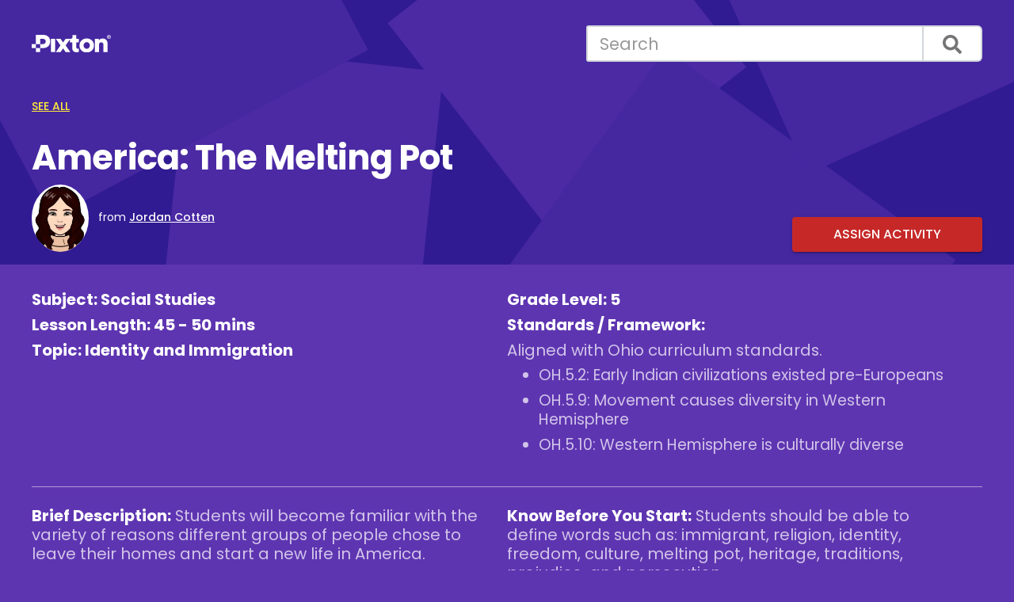

--- FILE ---
content_type: text/html; charset=UTF-8
request_url: https://ideas.pixton.com/america-the-melting-pot
body_size: 6985
content:
<!doctype html><html lang="en"><head>
    <!-- Google Tag Manager -->
    <!-- <script>
        const name = 'context=';
        const cDecoded = decodeURIComponent(document.cookie);
        const cArr = cDecoded.split('; ');
        let res;
        cArr.forEach((val) => {
            if (val.indexOf(name) === 0) res = val.substring(name.length);
        });
        let gtmID = 'GTM-MFZMM3L';
        if (res === 'STUDENT') {
            gtmID = 'GTM-NK892M5';
        }
        (function (w, d, s, l, i) {
            w[l] = w[l] || [];
            w[l].push({ 'gtm.start': new Date().getTime(), event: 'gtm.js' });
            var f = d.getElementsByTagName(s)[0],
                j = d.createElement(s),
                dl = l != 'dataLayer' ? '&l=' + l : '';
            j.async = true;
            j.src = 'https://www.googletagmanager.com/gtm.js?id=' + i + dl;
            f.parentNode.insertBefore(j, f);
        })(window, document, 'script', 'dataLayer', gtmID);
    </script> -->
    <!-- End Google Tag Manager -->

    <meta charset="utf-8">
    
    <title>America: The Melting Pot</title>
     
    <link rel="shortcut icon" href="https://ideas.pixton.com/hubfs/pixton-icon-1.svg">
    
    <meta name="description" content="Students will become familiar with the variety of  reasons different groups of people chose to leave their homes and start a new life in America.">

    <!-- connect to domain of font files -->
    <link rel="preconnect" href="https://fonts.gstatic.com" crossorigin>

    <!-- optionally increase loading priority -->
    <link rel="preload" as="style" href="https://fonts.googleapis.com/css2?family=Poppins:wght@400;500;600;700&amp;display=swap">
    <link rel="preload" as="style" href="https://fonts.googleapis.com/icon?family=Material+Icons">
    <link rel="preload" as="style" href="https://ideas.pixton.com/hubfs/hub_generated/template_assets/1/75510936997/1766529012014/template_material.light_blue-red.min.css">
    <!-- <link rel="preload" as="style" href="https://unpkg.com/material-components-web@latest/dist/material-components-web.min.css"> -->

    <!-- async CSS -->
    <link rel="stylesheet" media="print" onload="this.onload=null;this.removeAttribute('media');" href="https://fonts.googleapis.com/css2?family=Poppins:wght@400;500;600;700&amp;display=swap">
    <link rel="stylesheet" media="print" onload="this.onload=null;this.removeAttribute('media');" href="https://fonts.googleapis.com/icon?family=Material+Icons">
    <link rel="stylesheet" media="print" onload="this.onload=null;this.removeAttribute('media');" href="https://ideas.pixton.com/hubfs/hub_generated/template_assets/1/75510936997/1766529012014/template_material.light_blue-red.min.css">
    <!-- <link rel="stylesheet" media="print" onload="this.onload=null;this.removeAttribute('media');" href="https://unpkg.com/material-components-web@latest/dist/material-components-web.min.css"> -->

    <!-- no-JS fallback -->
    <noscript>
        <link rel="stylesheet" href="https://fonts.googleapis.com/css2?family=Poppins:wght@400;500;600;700&amp;display=swap">
        <link rel="stylesheet" href="https://fonts.googleapis.com/icon?family=Material+Icons">
        <link rel="stylesheet" href="https://ideas.pixton.com/hubfs/hub_generated/template_assets/1/75510936997/1766529012014/template_material.light_blue-red.min.css">
        <!-- <link rel="stylesheet" href="https://unpkg.com/material-components-web@latest/dist/material-components-web.min.css"> -->
    </noscript>

    <!-- Material Design -->
    <script defer src="https://ideas.pixton.com/hubfs/hub_generated/template_assets/1/75508288423/1766529012678/template_material.min.js"></script>
    <!-- <script defer src="https://unpkg.com/material-components-web@latest/dist/material-components-web.min.js"></script> -->

    <script>
        (function () {
            window._$Queue = [];
            window._queue = function (f) {
                try {
                    if ($ !== undefined) {
                        $(document).ready(function () {
                            f();
                        });
                    }
                } catch (err) {
                    window._$Queue.push(f);
                }
            };
            window.onJQueryReady = function () {
                var ni = window._$Queue.length;
                for (var i = 0; i < ni; i++) {
                    window._$Queue[i]();
                }
            };

            function setCookie(cName, cValue, expDays) {
                var date = new Date();
                date.setTime(date.getTime() + expDays * 24 * 60 * 60 * 1000);
                if (cValue === undefined) {
                    document.cookie = cName + '=; expires=Thu, 01 Jan 1970 00:00:00 UTC; path=/; domain=pixton.com';
                } else {
                    document.cookie = cName + '=' + cValue + '; expires=' + date.toUTCString() + '; path=/; domain=pixton.com';
                }
            }

            function getCookie(cName) {
                const name = cName + '=';
                const cDecoded = decodeURIComponent(document.cookie); // to be careful
                const cArr = cDecoded.split('; ');
                let res;
                cArr.forEach((val) => {
                    if (val.indexOf(name) === 0) res = val.substring(name.length);
                });
                return res;
            }

            function getScript(url, success) {
                var script = document.createElement('script');
                script.src = url;
                var head = document.getElementsByTagName('head')[0],
                    done = false;
                script.onload = script.onreadystatechange = function () {
                    if (!done && (!this.readyState || this.readyState == 'loaded' || this.readyState == 'complete')) {
                        done = true;
                        success();
                        script.onload = script.onreadystatechange = null;
                        head.removeChild(script);
                    }
                };
                head.appendChild(script);
            }
            
            function loadStandards(countryId, regionId) {
                var standards = $('#standards');
                if ("en" === "en") {
                    const title = $('#title').text().trim();
                    const description = $('#description').text().trim();
                    var grades = $('#grades').text().trim();
                    var subjects = $('#subjects').text().trim();
                    
                    if (title && description && grades && subjects) {
                        var request = $.ajax({
                            method: 'POST',
                            url: 'https://api.pixton.com/api/lesson-idea/alignment',
                            data: {
                                lang: "en",
                                country: countryId,
                                region: regionId,
                                grades,
                                subjects,
                                description: `${title}: ${description}`,
                            }
                        });

                        request.fail(function (msg) {
                            standards.show();
                        });
                        request.done(function (msg) {
                            if (msg.data?.alignments?.length > 0) {
                                standards.html(`<p>${msg.data.text}</p><ul>${msg.data.alignments?.map((standard) => `<li style="margin-bottom: 8px;">${standard.name}: ${standard.description}</li>`).join('')}</ul>`).show();
                            } else {
                                standards.show();
                            }
                        });
                    } else {
                        standards.show();
                    }
                } else {
                    standards.show();
                }
            }
            
            getScript('https://code.jquery.com/jquery-3.6.0.min.js', function () {
                getScript('https://cdnjs.cloudflare.com/ajax/libs/jquery.lazy/1.7.11/jquery.lazy.min.js', function () {
                    $(document).ready(function () {
                        window.onJQueryReady();

                        var COUNTRY_ID_COOKIE_NAME = 'px-country-id';
                        var REGION_ID_COOKIE_NAME = 'px-region-id';
                        
                        var countryId = getCookie(COUNTRY_ID_COOKIE_NAME);
                        var regionId = getCookie(REGION_ID_COOKIE_NAME);
                        
                        var CANADA_COUNTRY_ID = '1844404872804466705';
                        var UNITED_STATES_COUNTRY_ID = '1844405052287123463';
                        if (!countryId || (!regionId && (countryId === CANADA_COUNTRY_ID || countryId === UNITED_STATES_COUNTRY_ID))) {
                            var request = $.ajax({
                                method: 'POST',
                                url: 'https://api.pixton.com/api/locationFromIp',
                            });

                            request.done(function (msg) {
                                var countryId = (msg && msg.data && msg.data.country) || undefined;
                                setCookie(COUNTRY_ID_COOKIE_NAME, countryId, 365);

                                var regionId = (msg && msg.data && msg.data.region) || undefined;
                                setCookie(REGION_ID_COOKIE_NAME, regionId, 365);
                                
                                loadStandards(countryId, regionId);
                            });
                        } else {
                            loadStandards(countryId, regionId);
                        }
                    });
                });
            });
        })();
    </script>

     
         <meta name="viewport" content="width=device-width, initial-scale=1">

    
    <meta property="og:description" content="Students will become familiar with the variety of  reasons different groups of people chose to leave their homes and start a new life in America.">
    <meta property="og:title" content="America: The Melting Pot">
    <meta name="twitter:description" content="Students will become familiar with the variety of  reasons different groups of people chose to leave their homes and start a new life in America.">
    <meta name="twitter:title" content="America: The Melting Pot">

    

    

    <style>
a.cta_button{-moz-box-sizing:content-box !important;-webkit-box-sizing:content-box !important;box-sizing:content-box !important;vertical-align:middle}.hs-breadcrumb-menu{list-style-type:none;margin:0px 0px 0px 0px;padding:0px 0px 0px 0px}.hs-breadcrumb-menu-item{float:left;padding:10px 0px 10px 10px}.hs-breadcrumb-menu-divider:before{content:'›';padding-left:10px}.hs-featured-image-link{border:0}.hs-featured-image{float:right;margin:0 0 20px 20px;max-width:50%}@media (max-width: 568px){.hs-featured-image{float:none;margin:0;width:100%;max-width:100%}}.hs-screen-reader-text{clip:rect(1px, 1px, 1px, 1px);height:1px;overflow:hidden;position:absolute !important;width:1px}
</style>

<link rel="stylesheet" href="https://ideas.pixton.com/hubfs/hub_generated/template_assets/1/44747841605/1766529010999/template_main.min.css">
<link rel="stylesheet" href="https://ideas.pixton.com/hubfs/hub_generated/template_assets/1/54680437423/1766529016707/template_idea-bank-blog.min.css">
<link rel="stylesheet" href="https://ideas.pixton.com/hubfs/hub_generated/template_assets/1/44747841606/1766529012051/template_fallback.min.css">
<link rel="stylesheet" href="https://ideas.pixton.com/hubfs/hub_generated/module_assets/1/134021353343/1761078422586/module_multi_blog_search.min.css">
<link rel="stylesheet" href="https://ideas.pixton.com/hubfs/hub_generated/module_assets/1/54908717602/1762376812034/module_Page_Content_-_Idea_Bank.min.css">

    


    


<link rel="amphtml" href="https://ideas.pixton.com/america-the-melting-pot?hs_amp=true">

<meta property="og:image" content="https://ideas.pixton.com/hubfs/america_the_melting_pot-001.png">
<meta property="og:image:width" content="1140">
<meta property="og:image:height" content="1140">

<meta name="twitter:image" content="https://ideas.pixton.com/hubfs/america_the_melting_pot-001.png">


<meta property="og:url" content="https://ideas.pixton.com/america-the-melting-pot">
<meta name="twitter:card" content="summary_large_image">
<meta name="twitter:creator" content="@JCotten32">

<link rel="canonical" href="https://ideas.pixton.com/america-the-melting-pot">

<meta property="og:type" content="article">
<link rel="alternate" type="application/rss+xml" href="https://ideas.pixton.com/rss.xml">
<meta name="twitter:domain" content="ideas.pixton.com">

<meta http-equiv="content-language" content="en">






<meta name="generator" content="HubSpot"></head>

<body>
    <!-- Google Tag Manager (noscript) -->
    <!-- <noscript><iframe src="https://www.googletagmanager.com/ns.html?id=GTM-MFZMM3L" height="0" width="0"
            style="display: none; visibility: hidden"></iframe></noscript> -->
    <!-- End Google Tag Manager (noscript) -->

    <a id="top" data-hs-anchor="true"></a>
    <div class="body-wrapper   hs-content-id-60034771879 hs-blog-post hs-blog-id-53098728035">
        
 

<main id="main-content" class="body-container-wrapper">
  <div class="body-container body-container--blog-post">

    
    <div class="blog-header">
      <header class="header">
        <div class="content-wrapper">
          <div class="header__container header__blog screen-only">

            
            <div class="header__column">
              <div class="header__logo header__logo--main">
                <div id="hs_cos_wrapper_site_logo" class="hs_cos_wrapper hs_cos_wrapper_widget hs_cos_wrapper_type_module widget-type-logo" style="" data-hs-cos-general-type="widget" data-hs-cos-type="module">
  






















  
  <span id="hs_cos_wrapper_site_logo_hs_logo_widget" class="hs_cos_wrapper hs_cos_wrapper_widget hs_cos_wrapper_type_logo" style="" data-hs-cos-general-type="widget" data-hs-cos-type="logo"><a href="https://ideas.pixton.com" id="hs-link-site_logo_hs_logo_widget" style="border-width:0px;border:0px;"><img src="https://ideas.pixton.com/hubfs/Identity/logos/svg/2025LogoWhite.svg" class="hs-image-widget " height="71" style="height: auto;width:100px;border-width:0px;border:0px;" width="100" alt="Pixton logo" title="Pixton logo"></a></span>
</div>
              </div>
            </div>
            

            
            <div class="header__column">
              
              <div class="header__search header--element notranslate">
                <div id="hs_cos_wrapper_module_16941970695031" class="hs_cos_wrapper hs_cos_wrapper_widget hs_cos_wrapper_type_module" style="" data-hs-cos-general-type="widget" data-hs-cos-type="module">




  




<div class="hs-search-field">
    <div class="hs-search-field__bar">
      <form data-hs-do-not-collect="true" action="/hs-search-results">
        <input type="hidden" name="limit" value="1000">
        <input type="text" class="hs-search-field__input" name="term" autocomplete="off" aria-label="Search" placeholder="Search">

        <input type="hidden" name="type" value="BLOG_POST">
        <input type="hidden" name="domain" value="ideas.pixton.com">
        <input type="hidden" name="domain" value="content.pixton.com">
        <input type="hidden" name="domain" value="story-starters.pixton.com">

        <button aria-label="Search"><span id="hs_cos_wrapper_module_16941970695031_" class="hs_cos_wrapper hs_cos_wrapper_widget hs_cos_wrapper_type_icon" style="" data-hs-cos-general-type="widget" data-hs-cos-type="icon"><svg version="1.0" xmlns="http://www.w3.org/2000/svg" viewbox="0 0 512 512" aria-hidden="true"><g id="search1_layer"><path d="M505 442.7L405.3 343c-4.5-4.5-10.6-7-17-7H372c27.6-35.3 44-79.7 44-128C416 93.1 322.9 0 208 0S0 93.1 0 208s93.1 208 208 208c48.3 0 92.7-16.4 128-44v16.3c0 6.4 2.5 12.5 7 17l99.7 99.7c9.4 9.4 24.6 9.4 33.9 0l28.3-28.3c9.4-9.4 9.4-24.6.1-34zM208 336c-70.7 0-128-57.2-128-128 0-70.7 57.2-128 128-128 70.7 0 128 57.2 128 128 0 70.7-57.2 128-128 128z" /></g></svg></span></button>
      </form>
    </div>
    <ul class="hs-search-field__suggestions"></ul>
</div></div>
              </div>
              

            </div>
            
          </div>

          <div class="px-button-set screen-only">
            <a href="javascript:history.back();" class="px-history-back">
              <button class="mdl-button mdl-js-button mdl-button--icon">
                <i class="material-icons notranslate">arrow_back</i>
              </button>
              Go back
            </a>
            <a href="https://ideas.pixton.com">
              See all
            </a>
          </div>
          <div class="blog-post--header">
            <div class="blog-post__meta">
              <h1 id="title"><span id="hs_cos_wrapper_name" class="hs_cos_wrapper hs_cos_wrapper_meta_field hs_cos_wrapper_type_text" style="" data-hs-cos-general-type="meta_field" data-hs-cos-type="text">America: The Melting Pot</span></h1>
              
              <a href="https://ideas.pixton.com/author/jordan-cotten" rel="author" class="screen-only"><img class="blog-post__meta-author-avatar" src="https://ideas.pixton.com/hubfs/Avatar.jpg"></a>
              
              from <a href="https://ideas.pixton.com/author/jordan-cotten" rel="author">
                Jordan Cotten
              </a>
              <!-- <time datetime="2021-11-18 19:48:22" class="blog-post__timestamp">
              Nov 18, 2021 11:48:22 AM
            </time> -->
            </div>
            <div class="blog-post--assign-activity">
              <a class="mdl-button mdl-js-button mdl-js-ripple-effect mdl-button--raised mdl-button--accent" href="javascript:void(0);" data-title="America: The Melting Pot" data-description="Students will become familiar with the variety of reasons different groups of people chose to leave their homes and start a new life in America." data-id="60034771879" data-comic="qamejgb" onclick="return createActivity(this)">Assign Activity</a>
            </div>
          </div>
          </div>
        </header></div>
      
    </div>

    <div class="content-wrapper">
      <article class="blog-post">
        <div class="blog-post__body">
          <div id="hs_cos_wrapper_module_16322545291414" class="hs_cos_wrapper hs_cos_wrapper_widget hs_cos_wrapper_type_module" style="" data-hs-cos-general-type="widget" data-hs-cos-type="module">



<div class="blog-post--specs px-columns">
  <div class="blog-post--specs-col-1">
    
      
      
        
          
        
      
        
      
        
      
      <p><strong>Subject: <span id="subjects">Social Studies</span></strong></p>
    
    <p><strong>Lesson Length: 45 - 50 mins</strong></p>
    <p><strong>Topic: Identity and Immigration</strong></p>
  </div>

  <div class="blog-post--specs-col-2">
    
      
      
        
      
        
          
        
      
        
      
      <p><strong>Grade Level: <span id="grades">5</span></strong></p>
    

    
    
      <p><strong>Standards / Framework: </strong></p>
      <div id="standards" style="display:none"><ul>
<li><a href="https://www.socialstudies.org/sites/default/files/2017/Jun/c3-framework-for-social-studies-rev0617.pdf" rel="noopener" target="_blank">C3: D2.His.2.3-5.</a></li>
</ul></div>
    
  </div>
</div>

<div class="blog-post--intro px-columns">
  <div class="blog-post--specs-col-1 idea-bank-description">
    <p><strong>Brief Description:</strong> <span id="description">
    Students will become familiar with the variety of reasons different groups of people chose to leave their homes and start a new life in America.
</span></p>
  </div>
  <div class="blog-post--specs-col-2 idea-bank-before-start">
    <p><strong>Know Before You Start:</strong> 
    Students should be able to define words such as: immigrant, religion, identity, freedom, culture, melting pot, heritage, traditions, prejudice, and persecution.
</p>
  </div>
</div>

<div class="blog-post__exemplar">
  
  
    
      <script src="https://api.pixton.com/api/comics/embed/qamejgb"></script>
      <!-- <div class="blog-post__exemplar-remix frame-only" style="display:none;">
        <button onClick="remixComic('qamejgb', true)" class="mdl-button mdl-js-button mdl-js-ripple-effect mdl-button--raised mdl-button--accent">
          <i class="material-icons notranslate">add</i>
          Add to My Comics
        </button>
      </div> -->
    
  
</div>



<div class="blog-post--body px-columns">
  <div class="blog-post--specs-col-1">
    <div class="idea-bank-hook">
      <p><strong>Hook:</strong> 
    </p><ul>
<li>
<p>Discuss immigration.</p>
<ul>
<li>
<p>Why might a person want to leave their home to live somewhere else?&nbsp;</p>
</li>
<li>
<p>What kinds of sacrifices might people have to make to move to another country?</p>
</li>
</ul>
</li>
<li>
<p>Read and discuss the sample comic. Focus on immigration and reasons people might want to leave their homes (countries) to live in America. What did or does America offer?</p>
</li>
</ul>
<p></p>
    </div>
    <div class="idea-bank-activity">
      <p><strong>Activity:</strong> 
    </p><ul>
<li>
<p>Using the sample comic as a guide, have students create a four-panel comic illustrating why a particular group of immigrants chose to come to America in the 18th-19th centuries and why immigrants today are coming to America.</p>
</li>
<li>
<p>The comics should:</p>
<ul>
<li>
<p>Depict these groups and why they wanted to leave home to start a new life in America.</p>
</li>
<li>
<p>Include the reason(s) people chose to immigrate to America in the past.</p>
</li>
<li>
<p>Include the reason(s) people are choosing to immigrate to America in the present day.</p>
</li>
</ul>
</li>
</ul>
<p></p>
    </div>
    <div class="idea-bank-closure">
      <p><strong>Closure:</strong> 
    </p><ul>
<li>Display posters with titles such as <em>Religion</em> or <em>Land</em>.</li>
<li>Have students post their printed comics under the reason they believe their chosen groups immigrated to America.</li>
<li>Discuss as a class and ask students to reflect on what they see.</li>
</ul>
<p></p>
    </div>
    
      
      <div class="idea-bank-modifications">
        <p class="with-list"><strong>Differentiation:</strong> 
    </p><ul>
<li><span>Allow students to use the speech-to-text feature.</span></li>
<li data-stringify-indent="0" data-stringify-border="0">Allow students to use the voiceover feature to read their comics aloud.<br><span></span></li>
<li>
<p>Provide visual examples of reasons why people may immigrate.&nbsp;</p>
</li>
<li>
<p>Provide sentence frames as needed.&nbsp;</p>
</li>
<li>
<p>Assign a specific immigrant group for the student comic.</p>
</li>
</ul>
<p></p>
      </div>
      
    
  </div>
  <div class="blog-post--specs-col-2">
    
    
    <div class="idea-bank-resources">
      <p class="with-list"><strong>Resources:</strong> 
    </p><ul>
<li>
<p>Comic to print or display: <a href="https://share.pixton.com/qamejgb" rel="noopener" target="_blank"><span>Comic</span></a>.</p>
</li>
<li>
<p>Suggested Reading: Scholastic Article - <a href="http://teacher.scholastic.com/activities/immigration/young_immigrants/" rel="noopener" target="_blank"><em>Meet Young Immigrants</em></a></p>
</li>
</ul>
 <p></p>
    </div>
    

    
      <div class="idea-bank-content-packs hs-search-hidden">
        <p class="with-list"><strong>Suggested Content:</strong></p>
        <ul class="content-packs content-packs-6">
          
            
            <li>
              <span class="content-pack">
                <a href="https://content.pixton.com/italian-american-heritage">
                  <img src="https://img.pixton.com/content-pack/1921215932655628288/thumbnail.png">
                  Italian-American Heritage
                </a>
              </span>
            </li>
          
            
            <li>
              <span class="content-pack">
                <a href="https://content.pixton.com/native-american-heritage">
                  <img src="https://img.pixton.com/content-pack/1921215992822919168/thumbnail.png">
                  Native American Heritage
                </a>
              </span>
            </li>
          
            
            <li>
              <span class="content-pack">
                <a href="https://content.pixton.com/black-history">
                  <img src="https://img.pixton.com/content-pack/1629219434818347008/thumbnail.png">
                  Black History
                </a>
              </span>
            </li>
          
            
            <li>
              <span class="content-pack">
                <a href="https://content.pixton.com/filipino-american-heritage">
                  <img src="https://img.pixton.com/content-pack/1921215831128305664/thumbnail.png">
                  Filipino-American Heritage
                </a>
              </span>
            </li>
          
            
            <li>
              <span class="content-pack">
                <a href="https://content.pixton.com/hispanic-heritage">
                  <img src="https://img.pixton.com/content-pack/2022371283571363840/thumbnail.png">
                  Hispanic Heritage
                </a>
              </span>
            </li>
          
            
            <li>
              <span class="content-pack">
                <a href="https://content.pixton.com/asian-pacific-american-heritage">
                  <img src="https://ideas.pixton.com/hubfs/thumbnail-asianpacific.png">
                  Asian Pacific American Heritage
                </a>
              </span>
            </li>
          
        </ul>
      </div>
    

    

    

  </div>
</div>
<div class="assign-activity">
  <a class="mdl-button mdl-js-button mdl-js-ripple-effect mdl-button--raised mdl-button--accent" href="javascript:void(0);" data-title="America: The Melting Pot" data-description="" data-id="60034771879" data-comic="qamejgb" onclick="return createActivity(this)">Assign Activity</a>
</div></div>
        </div>
      </article>
    </div>
    

    
    
    

    
  
    
    <section class="blog-related-posts screen-only hs-search-hidden">
      <div class="content-wrapper">
        <h2>Related Ideas</h2>
        <div class="blog-related-posts__list">
          
          <article class="blog-related-posts__post" aria-label="Blog post summary: Laying the Foundation for the States">
            <div class="blog-related-posts__content blog-related-posts__content--small">
              <a href="https://ideas.pixton.com/laying-the-foundation"><img src="https://ideas.pixton.com/hubfs/laying_the_foundation-001.png" alt=""></a>
              <h3 class="blog-related-posts__title"><a href="https://ideas.pixton.com/laying-the-foundation">Laying the Foundation for the States</a></h3>
              <p></p><p>Students will identify significant figures and understand why their state was founded and established.</p>
            </div>
          </article>
          
    

  
    
          <article class="blog-related-posts__post" aria-label="Blog post summary: Shape Classifications">
            <div class="blog-related-posts__content blog-related-posts__content--small">
              <a href="https://ideas.pixton.com/shape-classifications"><img src="https://ideas.pixton.com/hubfs/shape_classifications-001.png" alt=""></a>
              <h3 class="blog-related-posts__title"><a href="https://ideas.pixton.com/shape-classifications">Shape Classifications</a></h3>
              <p></p><p>In this lesson, students will classify a given set of shapes and provide an explanation to justify their answer.</p>
            </div>
          </article>
          
    

  
    
          <article class="blog-related-posts__post" aria-label="Blog post summary: Recycling Superheroes">
            <div class="blog-related-posts__content blog-related-posts__content--small">
              <a href="https://ideas.pixton.com/recycling-superheroes"><img src="https://ideas.pixton.com/hubfs/recycling_superheroes-001-1.png" alt=""></a>
              <h3 class="blog-related-posts__title"><a href="https://ideas.pixton.com/recycling-superheroes">Recycling Superheroes</a></h3>
              <p></p><p>Teach students to care about recycling with this creative comic lesson.</p>
            </div>
          </article>
          
        </div>
      </div>
    </section>
    
    


    

  </main></div>

 
<div data-global-resource-path="PixtonThemes/MainTheme/templates/partials/footer-plain.html"><footer class="footer footer-plain">
    <p>© 2026 Pixton Comics Inc. All rights reserved.</p>
</footer></div>

    
       
     
<!-- HubSpot performance collection script -->
<script defer src="/hs/hsstatic/content-cwv-embed/static-1.1293/embed.js"></script>
<script src="https://ideas.pixton.com/hubfs/hub_generated/template_assets/1/44747846476/1766529014581/template_main.min.js"></script>
<script src="https://ideas.pixton.com/hubfs/hub_generated/template_assets/1/48705726804/1766529010957/template_fadeins.min.js"></script>
<script src="https://ideas.pixton.com/hubfs/hub_generated/template_assets/1/46409789090/1766529010945/template_lightbox.min.js"></script>
<script src="https://ideas.pixton.com/hubfs/hub_generated/template_assets/1/53096576788/1766529014883/template_mdl-components.min.js"></script>
<script>
var hsVars = hsVars || {}; hsVars['language'] = 'en';
</script>

<script src="/hs/hsstatic/cos-i18n/static-1.53/bundles/project.js"></script>
<script src="https://ideas.pixton.com/hubfs/hub_generated/module_assets/1/134021353343/1761078422586/module_multi_blog_search.min.js"></script>


<!-- Start of HubSpot Analytics Code -->
<script type="text/javascript">
var _hsq = _hsq || [];
_hsq.push(["setContentType", "blog-post"]);
_hsq.push(["setCanonicalUrl", "https:\/\/ideas.pixton.com\/america-the-melting-pot"]);
_hsq.push(["setPageId", "60034771879"]);
_hsq.push(["setContentMetadata", {
    "contentPageId": 60034771879,
    "legacyPageId": "60034771879",
    "contentFolderId": null,
    "contentGroupId": 53098728035,
    "abTestId": null,
    "languageVariantId": 60034771879,
    "languageCode": "en",
    
    
}]);
</script>

<script type="text/javascript" id="hs-script-loader" async defer src="/hs/scriptloader/8929196.js"></script>
<!-- End of HubSpot Analytics Code -->


<script type="text/javascript">
var hsVars = {
    render_id: "e6fe37e6-ed32-4cd5-935d-f8d8b5735569",
    ticks: 1767403390385,
    page_id: 60034771879,
    
    content_group_id: 53098728035,
    portal_id: 8929196,
    app_hs_base_url: "https://app.hubspot.com",
    cp_hs_base_url: "https://cp.hubspot.com",
    language: "en",
    analytics_page_type: "blog-post",
    scp_content_type: "",
    
    analytics_page_id: "60034771879",
    category_id: 3,
    folder_id: 0,
    is_hubspot_user: false
}
</script>


<script defer src="/hs/hsstatic/HubspotToolsMenu/static-1.432/js/index.js"></script>








</body></html>

--- FILE ---
content_type: text/css
request_url: https://ideas.pixton.com/hubfs/hub_generated/template_assets/1/44747841605/1766529010999/template_main.min.css
body_size: 8047
content:
/* Theme base styles */

/* Tools
Any animations, or functions used throughout the project.
Note: _macros.css needs to be imported into each stylesheet where macros are used and not included here
*/

/* Generic
This is where reset, normalize & box-sizing styles go.
*/

*, *:before, *:after {
  box-sizing: border-box;
}
/*! normalize.css v8.0.1 | MIT License | github.com/necolas/normalize.css */

/* Document
   ========================================================================== */

/**
 * 1. Correct the line height in all browsers.
 * 2. Prevent adjustments of font size after orientation changes in iOS.
 */

html {
  line-height: 1.15; /* 1 */
  -webkit-text-size-adjust: 100%; /* 2 */
}

/* Sections
   ========================================================================== */

/**
 * Remove the margin in all browsers.
 */

body {
  margin: 0;
}

/**
 * Render the `main` element consistently in IE.
 */

main {
  display: block;
}

/**
 * Correct the font size and margin on `h1` elements within `section` and
 * `article` contexts in Chrome, Firefox, and Safari.
 */

h1 {
  font-size: 2em;
  margin: 0.67em 0;
}

/* Grouping content
   ========================================================================== */

/**
 * 1. Add the correct box sizing in Firefox.
 * 2. Show the overflow in Edge and IE.
 */

hr {
  box-sizing: content-box; /* 1 */
  height: 0; /* 1 */
  overflow: visible; /* 2 */
}

/**
 * 1. Correct the inheritance and scaling of font size in all browsers.
 * 2. Correct the odd `em` font sizing in all browsers.
 */

pre {
  font-family: monospace, monospace; /* 1 */
  font-size: 1em; /* 2 */
}

/* Text-level semantics
   ========================================================================== */

/**
 * Remove the gray background on active links in IE 10.
 */

a {
  background-color: transparent;
}

/**
 * 1. Remove the bottom border in Chrome 57-
 * 2. Add the correct text decoration in Chrome, Edge, IE, Opera, and Safari.
 */

abbr[title] {
  border-bottom: none; /* 1 */
  text-decoration: underline; /* 2 */
  text-decoration: underline dotted; /* 2 */
}

/**
 * Add the correct font weight in Chrome, Edge, and Safari.
 */

b,
strong {
  font-weight: 700;
}

/**
 * 1. Correct the inheritance and scaling of font size in all browsers.
 * 2. Correct the odd `em` font sizing in all browsers.
 */

code,
kbd,
samp {
  font-family: monospace, monospace; /* 1 */
  font-size: 1em; /* 2 */
}

/**
 * Add the correct font size in all browsers.
 */

small {
  font-size: 80%;
}

/**
 * Prevent `sub` and `sup` elements from affecting the line height in
 * all browsers.
 */

sub,
sup {
  font-size: 75%;
  line-height: 0;
  position: relative;
  vertical-align: baseline;
}

sub {
  bottom: -0.25em;
}

sup {
  top: -0.5em;
}

/* Embedded content
   ========================================================================== */

/**
 * Remove the border on images inside links in IE 10.
 */

img {
  border-style: none;
}

/* Forms
   ========================================================================== */

/**
 * 1. Change the font styles in all browsers.
 * 2. Remove the margin in Firefox and Safari.
 */

button,
input,
optgroup,
select,
textarea {
  font-family: inherit; /* 1 */
  font-size: 100%; /* 1 */
  line-height: 1.15; /* 1 */
  margin: 0; /* 2 */
}

/**
 * Show the overflow in IE.
 * 1. Show the overflow in Edge.
 */

button,
input { /* 1 */
  overflow: visible;
}

/**
 * Remove the inheritance of text transform in Edge, Firefox, and IE.
 * 1. Remove the inheritance of text transform in Firefox.
 */

button,
select { /* 1 */
  text-transform: none;
}

/**
 * Correct the inability to style clickable types in iOS and Safari.
 */

button,
[type="button"],
[type="reset"],
[type="submit"] {
  -webkit-appearance: button;
}

/**
 * Remove the inner border and padding in Firefox.
 */

button::-moz-focus-inner,
[type="button"]::-moz-focus-inner,
[type="reset"]::-moz-focus-inner,
[type="submit"]::-moz-focus-inner {
  border-style: none;
  padding: 0;
}

/**
 * Restore the focus styles unset by the previous rule.
 */

button:-moz-focusring,
[type="button"]:-moz-focusring,
[type="reset"]:-moz-focusring,
[type="submit"]:-moz-focusring {
  outline: 1px dotted ButtonText;
}

/**
 * Correct the padding in Firefox.
 */

fieldset {
  padding: 0.35em 0.75em 0.625em;
}

/**
 * 1. Correct the text wrapping in Edge and IE.
 * 2. Correct the color inheritance from `fieldset` elements in IE.
 * 3. Remove the padding so developers are not caught out when they zero out
 *    `fieldset` elements in all browsers.
 */

legend {
  box-sizing: border-box; /* 1 */
  color: inherit; /* 2 */
  display: table; /* 1 */
  max-width: 100%; /* 1 */
  padding: 0; /* 3 */
  white-space: normal; /* 1 */
}

/**
 * Add the correct vertical alignment in Chrome, Firefox, and Opera.
 */

progress {
  vertical-align: baseline;
}

/**
 * Remove the default vertical scrollbar in IE 10+.
 */

textarea {
  overflow: auto;
}

/**
 * 1. Add the correct box sizing in IE 10.
 * 2. Remove the padding in IE 10.
 */

[type="checkbox"],
[type="radio"] {
  box-sizing: border-box; /* 1 */
  padding: 0; /* 2 */
}

/**
 * Correct the cursor style of increment and decrement buttons in Chrome.
 */

[type="number"]::-webkit-inner-spin-button,
[type="number"]::-webkit-outer-spin-button {
  height: auto;
}

/**
 * 1. Correct the odd appearance in Chrome and Safari.
 * 2. Correct the outline style in Safari.
 */

[type="search"] {
  -webkit-appearance: textfield; /* 1 */
  outline-offset: -2px; /* 2 */
}

/**
 * Remove the inner padding in Chrome and Safari on macOS.
 */

[type="search"]::-webkit-search-decoration {
  -webkit-appearance: none;
}

/**
 * 1. Correct the inability to style clickable types in iOS and Safari.
 * 2. Change font properties to `inherit` in Safari.
 */

::-webkit-file-upload-button {
  -webkit-appearance: button; /* 1 */
  font: inherit; /* 2 */
}

/* Interactive
   ========================================================================== */

/*
 * Add the correct display in Edge, IE 10+, and Firefox.
 */

details {
  display: block;
}

/*
 * Add the correct display in all browsers.
 */

summary {
  display: list-item;
}

/* Misc
   ========================================================================== */

/**
 * Add the correct display in IE 10+.
 */

template {
  display: none;
}

/**
 * Add the correct display in IE 10.
 */

[hidden] {
  display: none;
}

/* Objects
Non-cosmetic design patterns including grid and layout classes)
*/

/* Responsive Grid */

.row-fluid {
  width: 100%;
  *zoom: 1;
  display: flex;
  justify-content: space-between;
}

.row-fluid:after {
  clear: both;
}

.body-modal .body-container {
  width: 85%;
  max-width: 1200px;
  margin-left: auto;
  margin-right: auto;
  padding: 32px;
  box-sizing: content-box;
  margin-top: 32px;
}

@media (max-width: 767px) {
  .body-modal .body-container {
    width: 100%;
    padding: 0;
  }
}

.body-container > .row-fluid-wrapper > .row-fluid > .widget-type-cell > .row-fluid-wrapper > .row-fluid > .span6:first-child {
  width: 50%;
  margin-bottom: 32px;
}

.row-fluid .span12 {
  width: 100%;
}

.body-container > .row-fluid-wrapper > .row-fluid > .widget-type-cell > .row-fluid-wrapper > .row-fluid > .span6:last-child {
  width: 40%;
}

.body-container .span5 {
  width: 41.66%;
}

.body-container .span4 {
  width: 30%;
  margin-top: 48px;
  margin-bottom: 48px;
}

.body-modal .body-container .span4 {
  width: auto;
}

.body-modal .body-container .span4 a {
  margin: 8px;
}

.body-container .span4 img {
  max-height: 195px !important;
}

@media (max-width: 767px) {
  .body-container .span4:first-child {
    margin-top: 32px;
  }

  .body-container .span4 img {
    height: 150px !important;
  }
}

.body-container > .row-fluid-wrapper > .row-fluid > .widget-type-cell > .row-fluid-wrapper:last-child {
  padding-top: 48px;
}

@media (max-width: 767px) {
  .body-container > .row-fluid-wrapper > .row-fluid > .widget-type-cell > .row-fluid-wrapper:last-child {
    margin-top: 64px;
  }
}

@media (max-width: 480px) {
  .body-container>.row-fluid-wrapper>.row-fluid>.widget-type-cell>.row-fluid-wrapper:last-child {
    margin-top: 0;
  }
  .body-container>.row-fluid-wrapper>.row-fluid>.widget-type-cell>.row-fluid-wrapper:last-child {
    padding-top: 0;
  }
}

@media (max-width: 1023px) {
  .body-container .span4 {
    margin-top: 0;
  }
}

.body-container > .row-fluid-wrapper > .row-fluid > .widget-type-cell > .row-fluid-wrapper {
  position: relative;
}

.body-container > .row-fluid-wrapper:first-child > .row-fluid {
  margin-top: 32px;
}

@media (max-width: 1023px) {
  .body-container > .row-fluid-wrapper > .row-fluid > .widget-type-cell > .row-fluid-wrapper > .row-fluid {
    margin-bottom: 48px;
  }

  .body-container > .row-fluid-wrapper > .row-fluid > .widget-type-cell > .row-fluid-wrapper:last-child > .row-fluid {
    margin-bottom: 0;
  }
}

.row-fluid .span3 {
  width: 24%;
}

.row-fluid .span3 img {
  margin-bottom: 8px;
}

.row-fluid .span2 {
  width: 16.66%;
}

.row-fluid .span1 {
  width: 8.33%;
}

.container-fluid {
  *zoom: 1;
}

.container-fluid:before, .container-fluid:after {
  display: table;
  content: "";
}

.row-fluid-wrapper:last-child > .row-fluid {
    align-items: flex-start;
}

.container-fluid:after {
  clear: both;
}

@media (max-width: 1260px) {
    .row-fluid {
        width: 100%;
        *zoom: 1;
    }

    .row-fluid:after {
        clear: both;
    }

    .body-container > .row-fluid-wrapper > .row-fluid > .widget-type-cell > .row-fluid-wrapper > .row-fluid > .span6:first-child {
        width: 45%;
    }

    .body-container > .row-fluid-wrapper > .row-fluid > .widget-type-cell > .row-fluid-wrapper > .row-fluid > .span6:last-child {
        width: 45%;
    }
}

@media (max-width: 1024px) {
  .body-container > .row-fluid-wrapper > .row-fluid > .widget-type-cell > .row-fluid-wrapper:last-child > .row-fluid {
        flex-wrap: wrap;
    }
    .body-container > .row-fluid-wrapper > .row-fluid > .widget-type-cell > .row-fluid-wrapper > .row-fluid > .span6:first-child {
        width: 45%;
    }
    .body-container > .row-fluid-wrapper > .row-fluid > .widget-type-cell > .row-fluid-wrapper > .row-fluid > .span6:last-child {
        width: 50%;
    }
}

@media (max-width: 900px) {
  .body-container > .row-fluid-wrapper > .row-fluid > .widget-type-cell > .row-fluid-wrapper > .row-fluid > .span4 {
    width: 100%;
    max-width: 360px;
    margin-left: auto;
    margin-right: auto;
  }
}

@media (max-width: 767px) {
  .body-container > .row-fluid-wrapper > .row-fluid > .widget-type-cell > .row-fluid-wrapper > .row-fluid {
    flex-wrap: wrap;
  }

  .body-container > .row-fluid-wrapper > .row-fluid > .widget-type-cell > .row-fluid-wrapper > .row-fluid > .span6 {
    width: 100% !important;
  }
}

@media (max-width: 767px) {
  .body-container > .row-fluid-wrapper > .row-fluid > .widget-type-cell > .row-fluid-wrapper > .row-fluid > .span6:first-child {
        margin-bottom: 0;
    }
}

/* Clearfix */

.clearfix {
    *zoom: 1;
}

.clearfix:before, .clearfix:after {
    display: table;
    content: "";
}

.clearfix:after {
    clear: both;
}

/* Visibilty Classes */

.hide {
    display: none;
}

.show {
    display: block;
}

.invisible {
    visibility: hidden;
}

.hidden {
    display: none;
    visibility: hidden;
}

/* Responsive Visibilty Classes */

.visible-phone {
    display: none !important;
}

.visible-tablet {
    display: none !important;
}

.hidden-desktop {
    display: none !important;
}

@media (max-width: 1023px) {
    .row-fluid {
        align-items: flex-start;
    }
    .visible-phone {
        display: inherit !important;
    }

    .hidden-phone {
        display: none !important;
    }

    .hidden-desktop {
        display: inherit !important;
    }

    .visible-desktop {
        display: none !important;
    }
}

@media (min-width: 768px) and (max-width: 1139px) {
    .visible-tablet {
        display: inherit !important;
    }

    .hidden-tablet {
        display: none !important;
    }

    .hidden-desktop {
        display: inherit !important;
    }

    .visible-desktop {
        display: none !important ;
    }
}
.content-wrapper {
  margin: 0 auto;
  /* padding: 0 20px; */
}

@media screen and (min-width: 1380px) {
  .content-wrapper {
    padding: 0;
  }
}

.dnd-section > .row-fluid {
  margin: 0 auto;
}

.dnd-section .dnd-column {
  padding: 0;
}

@media (max-width: 767px) {
  .dnd-section .dnd-column {
    padding: 0;
  }
}

/* Elements
Base HMTL elements are styled in this section (<body<, <h1>, <a>, <p>, <button> etc.)
*/

body {
  line-height: 1.4;
  word-break: break-word;
}

html[lang^="ja"] body,
html[lang^="zh"] body,
html[lang^="ko"] body {
  line-break: strict;
  word-break: break-all;
}

/* Paragraphs */

p,
li {
  margin: 0 0 1rem;
}

@media (max-width: 767px) {
  p,
  li {
    margin: 0 0 0.7rem;
  }
}

/* Anchors */

a {
  cursor: pointer;
  text-decoration: none;
}

a:hover,
a:focus {
  text-decoration: underline;
}

/* Headings */

h1,
h2,
h4,
h5,
h6 {
  margin: 0 0 1rem;
}

h3 {
  margin: 1rem 0 0.5rem 0;
}

h3,
.pixton--quote {
  margin-top: 1rem;
}

@media (max-width: 767px) {
  h1,
  h2,
  h3,
  h4,
  h5,
  h6 {
    margin: 0 0 0.5rem;
  }

  h1,
  h3 {
    margin-top: 0.5rem;
  }
}

/* Lists */

ul,
ol {
  margin: 0 0 1rem;
}

ul ul,
ol ul,
ul ol,
ol ol {
  margin: 0;
}

ul.no-list {
  list-style: none;
}

li.menu-item {
  margin-bottom: 0;
}

/* Code blocks */

pre {
  overflow: auto;
}

code {
  vertical-align: bottom;
}

/* Blockquotes */

blockquote {
  border-left: 2px solid;
  margin: 0 0 1.4rem;
  padding-left: 15px;
}

/* Horizontal rules */

hr {
  background-color: #d1f3ff;
  border: none;
  color: #d1f3ff;
  height: 1px;
}

/* Image alt text */

img {
  font-size: 14px;
  word-break: normal;
}
button,
.button {
  cursor: pointer;
  display: inline-block;
  font-size: 0.92rem;
  text-align: center;
  transition: all 0.15s linear;
  white-space: normal;
}

button:disabled,
.button:disabled {
  background-color: #D0D0D0;
  border-color: #D0D0D0;
  color: #E6E6E6;
}

button:hover,
button:focus,
.button:hover,
.button:focus {
  text-decoration: none;
}

button:active,
.button:active {
  text-decoration: none;
}
/* Form fields */

.hs-form-field {
  margin-bottom: 1.4rem;
}

/* Labels */

form label {
  display: block;
  font-size: 0.875rem;
  margin-bottom: 0.35rem;
}

/* Help text - legends */

form legend {
  font-size: 0.875rem;
}

/* Inputs */

form input[type=text],
form input[type=email],
form input[type=password],
form input[type=tel],
form input[type=number],
form input[type=file],
form select,
form textarea {
  background-color: #FFF;
  border: 2px solid;
  border-radius: 3px;
  display: inline-block;
  font-size: 0.875rem;
  padding: 0.7rem;
  width: 100%;
}

form fieldset {
  max-width: 100% !important;
}

/* Inputs - checkbox/radio */

form .inputs-list {
  margin: 0;
  padding: 0;
  list-style: none;
}

form .inputs-list > li {
  display: block;
  margin: 0.7rem 0;
}

form .inputs-list input,
form .inputs-list span {
  vertical-align: middle;
}

form input[type=checkbox],
form input[type=radio] {
  cursor: pointer;
  margin-right: 0.35rem;
}

/* Inputs - datepicker */

.hs-dateinput {
  position: relative;
}

.hs-dateinput:before {
  content:'\01F4C5';
  position: absolute;
  right: 10%;
  top: 50%;
  transform: translateY(-50%);
}

.fn-date-picker .pika-table thead th {
  color: #FFF;
}

.fn-date-picker td.is-selected .pika-button {
  border-radius: 0;
  box-shadow: none;
}

.fn-date-picker td .pika-button:hover,
.fn-date-picker td .pika-button:focus {
  border-radius: 0 !important;
  color: #FFF;
}

/* Inputs - file picker */

form input[type=file] {
  background-color: transparent;
  border: initial;
  padding: initial;
}

/* Headings and text */

form .hs-richtext,
form .hs-richtext p {
  font-size: 0.875rem;
  margin: 0 0 1.4rem;
}

form .hs-richtext img {
  max-width: 100% !important;
}

/* GDPR */

.legal-consent-container .hs-form-booleancheckbox-display > span,
.legal-consent-container .hs-form-booleancheckbox-display > span p {
  margin-left: 1rem !important;
}

/* Validation */

.hs-form-required {
  color: #EF6B51;
}

.hs-input.invalid.error {
  border-color: #EF6B51;
}

.hs-error-msg {
  color: #EF6B51;
  margin-top: 0.35rem;
}

/* Submit button */

form input[type=submit],
form .hs-button {
  cursor: pointer;
  display: inline-block;
  font-size: 0.92rem;
  text-align: center;
  transition: all 0.15s linear;
  white-space: normal;
}

/* Captcha */

.grecaptcha-badge {
  margin: 0 auto;
}
/* Table */

table {
  border: 1px solid;
  margin-bottom: 1.4rem;
  overflow-wrap: break-word;
}

/* Table Cells */

th,
td {
  border: 1px solid;
  padding: 0.75rem;
  vertical-align: top;
}

/* Table Header */

thead th,
thead td {
  border-bottom: 2px solid;
  vertical-align: bottom;
}

/* Components
Specific pieces of UI that are stylized. Typically used for global partial styling
*/

/* Header DND sections */

.header .dnd-section {
  padding: 0;
}

/* Header container */

.header__topbar {
  max-width: 1200px;
}

.header__container {
  display: flex;
  justify-content: space-between;
  align-items: flex-end;
  max-width: 1200px;
}

@media (max-width: 900px) {
  .header__container {
    margin-bottom: 24px;
  }
}

@media (max-width: 767px) {
  .header__container {
    align-items: center;
  }
}

.header__row-2 {
  align-items: center;
  display: flex;
  justify-content: flex-start;
  width: 100%;
}

.header__column {
  width: 40%;
}

@media (max-width: 1260px) {
  .header__column {
    width: 45%;
  }
}

@media (max-width: 1024px) {
  .header__column {
    width: 50%;
  }
}

@media (max-width: 800px) {
  .header__column:first-child {
    width: 40%;
  }

  .header__column:last-child {
    width: 60%;
  }
}

@media (max-width: 767px) {
  .header__column:first-child {
    width: 50%;
  }

  .header__column:last-child {
    width: 50%;
  }
}

@media (max-width: 767px) {
  .header__column:last-child {
    width: auto;
  }

  .header__row-2 {
    justify-content: center;
    padding-top: 36px;
    position: relative;
    top: -15px;
    right: -23px;
  }
}

/* Navigation skipper */

.header__skip {
  height: 1px;
  left: -1000px;
  overflow: hidden;
  position: absolute;
  text-align: left;
  top: -1000px;
  width: 1px;
}

.header__skip:hover,
.header__skip:focus,
.header__skip:active {
  height: auto;
  left: 0;
  overflow: visible;
  top: 0;
  width: auto;
}

/* Logo */

.header__logo {
  align-items: center;
  display: flex;
  height: auto;
  margin-right: auto;
  max-width: 22vw;
}

.header--no-navigation .header__logo {
  margin-left: auto;
}

@media (max-width: 767px) {
  .header__logo {
    max-width: 150px;
    margin-left: 0;
    width: 100%;
  }
}

@media (min-width: 1024px) {
  .header__logo {
    max-width: 200px;
  }
}

.header__logo img {
  max-width: 100%;
  height: min-content;
}

@media (max-width: 767px) {
  .header__logo img {
    position: relative;
    left: -5px;
  }
}

.header__logo .logo-company-name {
  font-size: 28px;
  margin-top: 7px;
}

.header__logo--main {
  padding-top: 0;
  /* padding-bottom: 14px; */
}

@media (max-width: 1024px) {
  .header__logo--main {
    padding-bottom: 21px;
  }
}

@media (max-width: 767px) {
  .header__logo--main {
    padding-bottom: 0;
    margin-top: 20px;
  }
}

/* Search bar */

.header__search {
  float: right;
  width: auto;
}

.blog__search {
  max-width: 600px;
  margin-left: auto;
  margin-right: auto;
}

.hs-search-field form {
  display: flex;
}

.header__search .hs-search-field__input,
.blog__search .hs-search-field__input {
  height: 46px;
  padding: 0 15px;
  border-top-right-radius: 0;
  border-bottom-right-radius: 0;
  padding: 0 0 0 15px;
}

.header__search .hs-search-field__input::placeholder,
.blog__search .hs-search-field__input::placeholder {
  overflow: hidden;
  text-overflow: ellipsis;
  margin-right: 36px;
}

.header__search .hs-search-field__input {
  max-width: 600px;
}

.header__search .hs-search-field--open .hs-search-field__input,
.blog__search .hs-search-field--open .hs-search-field__input {
  border-bottom: none;
  border-radius: 6px 6px 0 0;
  max-width: 100%;
}

.header__search .hs-search-field--open .hs-search-field__suggestions,
.blog__search .hs-search-field--open .hs-search-field__suggestions {
  background-color: #FFF;
  border: 2px solid #D1D6DC;
  border-radius: 0 0 6px 6px;
  border-top-width: 1px;
  position: absolute;
  width: 100%;
  z-index: 10;
}

.hs-site-page .header__search .hs-search-field--open .hs-search-field__suggestions,
.hs-blog-post .header__search .hs-search-field--open .hs-search-field__suggestions {
  min-width: 45vw;
  right: 0;
}

.header__search .hs-search-field__suggestions li,
.blog__search .hs-search-field__suggestions li {
  border-top: 1px solid #D1D6DC;
  font-size: 0.7rem;
}

.header__search .hs-search-field__suggestions li a,
.blog__search .hs-search-field__suggestions li a {
  color: #c62828;
  padding: 10px 15px;
  text-decoration: none;
  transition: background-color 0.3s;
}

.header__search .hs-search-field__suggestions #results-for,
.blog__search .hs-search-field__suggestions #results-for {
  display: none;
}

@media (min-width: 767px) {
  .header__search form {
    align-items: center;
    display: flex;
    flex-direction: row;
  }

  .header__search label {
    margin: 0 20px 0 0;
  }

  .header__search .hs-search-field__input {
    width: auto;
  }
}

@media (max-width: 767px) {
  .header__search {
    width: 70%;
    order: 1;
  }

  .header__search .hs-search-field__input {
    height: 36px;
  }
}


/* Language switcher */

.header__language-switcher {
  cursor: pointer;
  padding-right: 35px;
}

.header__language-switcher .lang_switcher_class {
  position: static;
}

.header__language-switcher .lang_list_class {
  border: 2px solid;
  border-radius: 6px;
  box-shadow: 0 2px 9px 0 rgba(0, 0, 0, 0.2);
  display: block;
  left: calc(100% - 24px);
  opacity: 0;
  min-width: 100px;
  padding-top: 0;
  text-align: left;
  top: 100%;
  transition: opacity 0.3s;
  visibility: hidden;
}

.header__language-switcher:hover .lang_list_class,
.header__language-switcher:focus .lang_list_class {
  opacity: 1;
  transition: opacity 0.3s;
  visibility: visible;
}

.header__language-switcher .lang_list_class:before {
  left: 70%;
  top: -25px;
}

.header__language-switcher .lang_list_class:after {
  left: 70%;
  top: -22px;
}

.header__language-switcher .lang_list_class.first-active::after {
  top: -22px;
  transition: 0.3s;
}

.header__language-switcher .lang_list_class li {
  border: none;
  font-size: 18px;
  padding: 10px 15px;
}

.header__language-switcher .lang_list_class li:first-child {
  border-radius: 6px 6px 0 0;
  border-top: none;
}

.header__language-switcher .lang_list_class li:last-child {
  border-bottom: none;
  border-radius: 0 0 6px 6px;
}

.header__language-switcher .lang_list_class li:hover {
  background-color: #EBEFF3;
  transition: background-color 0.3s;
}

.header__language-switcher--label {
  display: flex;
  position: relative;
}

.header__language-switcher--label-current {
  align-items: center;
  display: flex;
  font-size: 18px;
  margin-bottom: 5px;
  margin-left: 10px;
}

.header__language-switcher--label-current:after {
  border-left: 4px solid transparent;
  border-right: 4px solid transparent;
  border-top: 6px solid #fff;
  content: "";
  display: block;
  height: 0px;
  margin-left: 10px;
  margin-top: 3px;
  width: 0px;
}

@media (max-width: 767px) {
  .header__language-switcher {
    border-top: 2px solid #4fc3f7;
    padding-left: 30px;
    padding-right: 0;
  }

  .header__language-switcher .lang_list_class {
    border: none;
    box-shadow: unset;
    display: block;
    left: 30px;
    opacity: 1;
    padding: 0 30px;
    top: 0;
    visibility: visible;
  }

  .header__language-switcher .lang_list_class li {
    background-color: inherit;
    font-size: 22px;
  }

  .header__language-switcher--label-current {
    display: none;
  }

  .header__language-switcher .globe_class {
    background-image: none;
  }

  .header__language-switcher .lang_list_class li:hover{
    background-color: inherit;
  }

  .header__language-switcher .lang_list_class:before,
  .header__language-switcher .lang_list_class:after {
    content: none;
  }
}

/* Navigation */

#nav-toggle {
  display: none;
}

/* Mobile toggles */

@media (max-width: 767px) {
  .header__navigation,
  /* .header__search, */
  .header__language-switcher {
    display: none;
    width: 100%;
  }

  .header__search label {
    display: none;
  }

  .header__navigation.open,
  .header__search.open,
  .header__language-switcher.open {
    background-color: #0b7db1;
    display: block;
    height: calc(100vh - 128px);
    left: 0;
    position: fixed;
    right: 0;
    top: 128px;
    z-index: 2;
  }

  .header__navigation--toggle,
  .header__language-switcher--toggle,
  .header__close--toggle {
    cursor: pointer;
    margin: 0 5vw;
    position: relative;
  }

  .header__navigation--toggle.hide,
  .header__language-switcher--toggle.hide {
    display: none;
  }

  .header__navigation--toggle.open,
  .header__language-switcher--toggle.open {
    display: block;
    margin-left: 0;
    /* margin-right: auto; */
  }

  .header__navigation--toggle:after,
  .header__language-switcher--toggle:after {
    display: none;
    font-size: 26px;
    font-weight: 700;
    position: absolute;
    left: 40px;
    text-transform: uppercase;
    top: -10px;
  }

  .header__navigation--toggle.open:after,
  .header__language-switcher--toggle.open:after {
    display: block;
    word-break: normal;
  }

  .header__navigation--toggle {
    background-image: url([data-uri]);
    background-size: cover;
    height: 25px;
    width: 25px;
  }

  .header__navigation--toggle:after {
    /* content: "Menu"; */
  }

  .header__language-switcher--toggle {
    background-image: url(//static.hsappstatic.net/cos-LanguageSwitcher/static-1.1/img/globe.png);
    background-size: cover;
    height: 25px;
    width: 25px;
  }

  .header__language-switcher--toggle:after {
    content: "Language";
  }

  .header__close--toggle {
    background-image: url([data-uri]);
    background-repeat: no-repeat;
    background-size: 110%;
    display: none;
    height: 25px;
    margin-right: 0;
    width: 25px;
  }

  .header__close--toggle.show {
    /* display: block; */
  }
}

.hs-search-field button {
  background-color: white;
  border: 2px solid #d1d6dc;
  padding: 8px 24px;
  border-top-left-radius: 0;
  border-bottom-left-radius: 0;
  border-left-width: 0;
}
.hs-search-field button:hover {
  background-color: #d1d6dc;
  border-color: #d1d6dc;
}

@media (max-width: 480px) {
  .hs-search-field button {
    padding: 3px 8px;
  }
}

.return-to-app {
  position: absolute;
  top: 8px;
  left: 8px;
  z-index: 1000;
}

.px-button-set a {
  display: inline-block;
  margin-left: 0;
  margin-right: 24px;
  color: #FFEB3B;
  text-transform: uppercase;
  text-decoration: underline;
  line-height: 48px;
}

.px-button-set .mdl-button--icon {
  width: 48px;
  height: 48px;
}

.px-button-set .mdl-button--icon .material-icons {
  font-size: 48px;
  line-height: 48px;
  width: 48px;
  transform: translate(-24px, -24px);
}
/* Menu and simple menu */

.hs-menu-wrapper ul {
  display: flex;
  flex-wrap: wrap;
  list-style: none;
  margin: 0 0 16px 0;
  padding-left: 0;
}

.hs-menu-wrapper ul li {
  margin: 0 16px;
}

.hs-menu-wrapper ul li a {
  text-decoration: none;
}

/* Horizontal menu */

.hs-menu-wrapper.hs-menu-flow-horizontal .hs-menu-children-wrapper {
  flex-direction: column;
}

@media (max-width: 767px) {
  .header .hs-menu-wrapper.hs-menu-flow-horizontal ul {
    flex-direction: column;
  }
  .navigation-primary ul {
    flex-direction: column;
  }
}

/* Vertical menu */

.hs-menu-wrapper.hs-menu-flow-vertical ul {
  flex-direction: column;
}

/* Flyouts */

.hs-menu-wrapper.hs-menu-flow-vertical.flyouts ul {
  display: inline-flex;
}

@media (max-width: 767px) {
  .hs-menu-wrapper.hs-menu-flow-vertical ul {
    display: flex;
  }
}

.hs-menu-wrapper.flyouts .hs-item-has-children {
  position: relative;
}

.hs-menu-wrapper.flyouts .hs-menu-children-wrapper {
  left: -9999px;
  opacity: 0;
  position: absolute;
}

.hs-menu-wrapper.flyouts .hs-menu-children-wrapper a {
  display: block;
  white-space: nowrap;
}

.hs-menu-wrapper.hs-menu-flow-horizontal.flyouts .hs-item-has-children:hover > .hs-menu-children-wrapper {
  left: 0;
  opacity: 1;
  top: 100%;
}

.hs-menu-wrapper.hs-menu-flow-vertical.flyouts .hs-item-has-children:hover > .hs-menu-children-wrapper {
  left: 100%;
  opacity: 1;
  top: 0;
}

@media (max-width: 767px) {
  .hs-menu-wrapper.flyouts .hs-menu-children-wrapper,
  .hs-menu-wrapper.hs-menu-flow-horizontal.flyouts .hs-item-has-children:hover > .hs-menu-children-wrapper,
  .hs-menu-wrapper.hs-menu-flow-vertical.flyouts .hs-item-has-children:hover > .hs-menu-children-wrapper {
    left: 0;
    opacity: 1;
    position: relative;
    top: auto;
  }
}

/* Animations
CSS animations that can be added via a class
*/

.animated--squares {
  position: fixed;
  top: 50%;
  left: 50%;
  width: 100vw;
  height: 100vw;
  transform: translate(-50vw, -50vw);
  overflow: visible;
  z-index: 1;
}

.body-wrapper {
  position: relative;
  z-index: 2;
  width: 100%;
}

.animated--squares .animation--container {
  position: absolute;
  top: 0;
  left: 0;
  bottom: 0;
  right: 0;
  animation-name: container-rotation;
  animation-timing-function: linear;
  animation-iteration-count: infinite;
  animation-duration: 480s;
  /* border: 3px solid red; */
}

.animated--squares .animated--square--container {
  position: absolute;
  animation-name: square-rotation;
  animation-timing-function: linear;
  animation-iteration-count: infinite;
  animation-direction: reverse;
  width: 0;
  height: 0;
  /* width: 2px; */
  /* height: 2px; */
  /* background-color: red; */
  /* overflow: visible; */
}

.animated--squares .animated--square {
  position: relative;
  /* opacity: 0.3; */
}

@keyframes container-rotation {
  from {
    transform: rotate(0deg);
  }

  to {
    transform: rotate(360deg);
  }
}

@keyframes square-rotation {
  from {
    transform: rotate(0deg);
  }

  to {
    transform: rotate(360deg);
  }
}
/* h1,
h2,
h3,
h4,
h5,
h6,
li,
p,
img,
button,
a {
  position: 'relative';
  left: 0;
  top: 16px;
  opacity: 0;
  transition: top ease 0.3s, opacity ease 0.3s;
}

.fadein-reset {
  top: 0;
  opacity: 1;
} */
.overlay {
  position: fixed;
  top: 0;
  left: 0;
  bottom: 0;
  right: 0;
  width: 100vw;
  height: 100vh;
  background-color: rgba(0, 0, 0, 0.54);
  z-index: 2000;
  display: flex;
  align-items: center;
  justify-content: center;
  text-align: center;
}

.overlay--container {
  background-color: #039BE5;
  display: flex;
  flex-direction: column;
  position: relative;
  align-items: center;
}

.overlay--container-padded {
  max-width: 90vw;
  padding: 40px;
  border-radius: 8px;
}

.overlay--container-full {
  width: 90vw;
  max-height: 90vh;
}

.overlay--container .mdl-button--container {
  display: flex;
  flex-direction: column;
  gap: 8px;
}

.overlay--close-button {
  position: absolute;
  top: 0;
  right: 0;
  opacity: 0.54;
}

.overlay--container h3 {
  margin-top: 0 !important;
}

.overlay--container a.mdl-button {
  margin: 0 4px;
}

.overlay--container .signup--choice {
  margin-top: 1.6em;
  font-size: 0.6rem;
  max-width: 400px;
  margin-bottom: 0;
}

@media (max-width: 767px) {
  .overlay--container .signup--choice {
    margin-top: 0.8em;
    max-width: 80vw;
  }
}

.vidyard-player-container > div > div {
  max-width: none !important;
  max-height: none !important;
}

/* Material Design (Light)
Overrides from default CSS
*/

a.mdl-button:hover,
a.mdl-button:focus {
  text-decoration: none;
}

.mdl-ripple {
  background: #000;
  opacity: 0.001;
}

.mdl-badge.mdl-badge--no-background[data-badge]:after {
  color: #c62828;
}

.mdl-button--fab.mdl-button--colored {
  background: #c62828;
}

.mdl-button--fab.mdl-button--colored:hover {
  background-color: #d32f2f;
}

.mdl-button--fab.mdl-button--colored:active {
  background-color: #c62828;
}

.mdl-button--fab.mdl-button--colored:focus:not(:active) {
  background-color: #c62828;
}

.mdl-button--accent.mdl-button--accent {
  color: #fff;
}

.mdl-button--accent.mdl-button--accent.mdl-button--raised,
.mdl-button--accent.mdl-button--accent.mdl-button--fab {
  background-color: #c62828;
}

.mdl-button--accent.mdl-button--accent.mdl-button--raised:hover,
.mdl-button--accent.mdl-button--accent.mdl-button--fab:hover {
  background-color: #d32f2f;
}

.mdl-button--alternate.mdl-button--alternate.mdl-button--raised,
.mdl-button--alternate.mdl-button--alternate.mdl-button--fab {
  background-color: #f4a217;
  color: #333;
}

.mdl-button--alternate.mdl-button--alternate.mdl-button--raised:hover,
.mdl-button--alternate.mdl-button--alternate.mdl-button--fab:hover {
  background-color: #fbc02d;
}

.mdl-card__media {
  background-color: #c62828;
}

.mdl-layout.is-upgraded .mdl-layout__tab.is-active::after {
  background: #c62828;
}

.mdl-snackbar__action {
  color: #c62828;
}

.mdl-button-outlined {
  border: 1px solid #fff;
}

a.mdl-button {
  text-decoration: none;
  height: 52px;
  padding: 8px 32px;
  border-radius: 4px;
  font-size: 16px;
  color: #FFEB3B;
}

.mdl-button--icon .material-icons img {
  width: 24px;
  height: 24px;
  display: block;
}

.getmdl-select{outline:none}.getmdl-select .mdl-textfield__input{cursor:pointer}.getmdl-select .selected{background-color:#ddd}.getmdl-select .mdl-icon-toggle__label{float:right;margin-top:-30px;color:rgba(0,0,0,0.4);transform:rotate(0);transition:transform 0.3s}.getmdl-select.is-focused .mdl-icon-toggle__label{color:#3f51b5;transform:rotate(180deg)}.getmdl-select .mdl-menu__container{width:100% !important;margin-top:2px}.getmdl-select .mdl-menu__container .mdl-menu{width:100%}.getmdl-select .mdl-menu__container .mdl-menu .mdl-menu__item{font-size:16px}.getmdl-select__fix-height .mdl-menu__container .mdl-menu{overflow-y:auto;max-height:288px !important}.getmdl-select__fix-height .mdl-menu.mdl-menu--top-left{bottom:auto;top:0}

.mdl-textfield__label {
  color: #fff;
}

.mdl-radio__outer-circle {
  border-color: rgb(3,169,244);
}

.mdl-radio__label {
  color: rgb(3,169,244);
}

.mdl-radio.is-checked .mdl-radio__outer-circle {
  border-color: #fff;
}

.is-checked .mdl-radio__label {
  color: #fff;
}

.mdl-radio__inner-circle {
  background: #fff;
}

.leadinModal.leadinModal-theme-default.leadinModal-v3 .dyno-image {
  display: block !important;
  float: none !important;
  margin-right: 0 !important;
  width: 100% !important;
}

.leadinModal.leadinModal-theme-default.leadinModal-v3 {
  margin: 10px !important;
  display: flex !important;
  align-items: center !important;
}

.leadinModal .dyno-image img {
  max-width: 300px !important;
}

@media only screen and (max-width: 768px) {
  .leadinModal.leadinModal-v3 .dyno-image img {
    max-height: 200px !important;
  }
}

.leadinModal.leadinModal-theme-default.leadinModal-v3.leadinModal-form h4, .leadinModal.leadinModal-theme-default.leadinModal-v3.leadinModal-form ol, .leadinModal.leadinModal-theme-default.leadinModal-v3.leadinModal-form p, .leadinModal.leadinModal-theme-default.leadinModal-v3.leadinModal-form ul, .leadinModal.leadinModal-theme-default.leadinModal-v3.leadinModal-preview h4, .leadinModal.leadinModal-theme-default.leadinModal-v3.leadinModal-preview ol, .leadinModal.leadinModal-theme-default.leadinModal-v3.leadinModal-preview p, .leadinModal.leadinModal-theme-default.leadinModal-v3.leadinModal-preview ul {
  margin-left: 0 !important;
}

.leadinModal.leadinModal-theme-default.leadinModal-v3.leadinModal-preview .advance-wrapper {
  margin-left: 0 !important;
}

.leadinModal.leadinModal-theme-default {
  padding-top: 0 !important;
}

@media only screen and (max-height: 700px) {
  .leadinModal.leadinModal-theme-default {
    max-height: none !important;
  }
}

--- FILE ---
content_type: text/css
request_url: https://ideas.pixton.com/hubfs/hub_generated/template_assets/1/54680437423/1766529016707/template_idea-bank-blog.min.css
body_size: 2148
content:
@media print{a[href]:after{content:""}}.blog-header{text-align:center}.body-container--blog-post .blog-header{text-align:left}@media screen{.body-container--blog-post .blog-header{padding-bottom:16px}}.body-container--blog-post .blog-header h1{margin-bottom:8px;margin-top:16px}.body-container--blog-post .blog-header .header__logo{width:100px}.body-container--blog-post .blog-post__body ul{margin-top:8px;padding-left:24px}.body-container--blog-post .blog-post__body li{margin:0 0 8px}.blog-header__inner{margin:0 auto;max-width:1200px;padding:8px 16px 48px!important}.blog-header__inner h1{margin-bottom:.3rem}.blog-header__subtitle{margin:0 auto 16px;max-width:480px}.blog-header__form{margin:0 1rem}@media screen and (min-width:768px){.blog-header__form{margin:0 auto;width:500px}}.blog-header__author-avatar{background-color:hsla(0,0%,100%,.54);border-radius:50%;box-shadow:0 0 12px 0 rgba(0,0,0,.15);display:block;height:auto;margin:0 auto 1.4rem;width:120px}.blog-header__title{margin-left:auto;margin-right:auto}@media (max-width:767px){.blog-header__author-avatar{margin-bottom:0;width:80px}.blog-header__title-main{font-size:2rem;line-height:1em}}.blog-header__author-social-links a{background-color:#000;border-radius:50%;display:inline-block;height:40px;margin:0 5px;position:relative;width:40px}.blog-header__author-social-links a:focus,.blog-header__author-social-links a:hover{background-color:#fff}.blog-header__author-social-links svg{fill:#fff;height:15px;left:50%;position:absolute;top:50%;transform:translate(-50%,-50%);width:auto}.blog-header__author-social-links a:focus svg,.blog-header__author-social-links a:hover svg{fill:#c62828}.body-container--blog-index{min-height:100vh}.blog-index{display:flex;flex-wrap:wrap;margin-left:auto;margin-right:auto;max-width:1200px;padding:48px 0!important}.blog-index__post{flex:0 0 100%}.blog-index__post p{display:-webkit-box;line-clamp:3;-webkit-line-clamp:3;max-height:80px;-webkit-box-orient:vertical;overflow:hidden}@media screen and (min-width:1024px){.blog-index__post{flex:0 0 50%;padding:0 0 1rem 1rem}}@media screen and (min-width:1200px){.blog-index__post{flex:0 0 33.33333%}}@media screen and (min-width:768px){.blog-index__post--large{display:flex;flex:1 0 100%}}.blog-index__post-image{height:auto;margin-bottom:1em;max-width:100%}@media screen and (min-width:768px){.blog-index__post-image-wrapper--large{flex:1 1 48%}.blog-index__post-content--large{flex:1 1 48%;padding-left:2rem}.blog-index__post-content--full-width{flex:1 1 100%;padding-left:0}}.blog-index__post-content h2{line-height:1.2em;margin-bottom:.5rem}.blog-index__post-content img,.blog-related-posts__content img{border:1px solid rgba(0,0,0,.3);display:block;margin-bottom:8px;width:100%}.blog-related-posts__content h3{line-height:1.2em;margin-bottom:.5rem}.blog-index__post-content--small h2{font-size:1rem}.blog-index__post-content a,.blog-related-posts__content a{color:#fff;text-decoration:underline}.blog-index__post-content a:hover{color:#ffeb3b}.blog-pagination{display:flex;justify-content:center}.blog-pagination__link{border:2px solid transparent;border-radius:7px;line-height:1;margin:0 .1rem;padding:.25rem .4rem;text-decoration:none}.blog-pagination__link--active{border-color:#fff}.blog-pagination__link:focus,.blog-pagination__link:hover{text-decoration:none}.blog-pagination__prev-link{margin-right:.25rem}.blog-pagination__next-link{margin-left:.25rem}.blog-pagination__link.blog-pagination__next-link--disabled,.blog-pagination__link.blog-pagination__prev-link--disabled{color:#fff;cursor:default;opacity:.54;pointer-events:none}.blog-pagination__next-link svg,.blog-pagination__prev-link svg{fill:#fff;margin:0 .3rem}.blog-pagination__next-link--disabled svg,.blog-pagination__prev-link--disabled svg{fill:#fff;opacity:.54}.blog-pagination__number-link:focus,.blog-pagination__number-link:hover{border:2px solid #fff}.blog-post{margin:0 auto;max-width:1200px}.blog-post p{margin-bottom:8px}@media print{.blog-post{padding-bottom:0!important}}.blog-post__meta-author-avatar{background-color:hsla(0,0%,100%,.54);border-radius:50%;margin-right:8px;width:72px}.blog-post__meta a{color:#fff;text-decoration:underline}.blog-post__timestamp{display:block}.blog-post__tags svg{height:auto;margin-right:10px;width:15px}.blog-post__tag-link{font-size:.875rem}@media screen{.blog-post__body{margin-bottom:60px}}.blog-post__instructions{column-count:2;column-gap:60px}.blog-post__instructions p{display:inline-block}@media print{.blog-post__exemplar{page-break-inside:avoid}}@media screen{.blog-post__exemplar{margin-bottom:40px;margin-top:32px}}.blog-post__body img,.pixton-embedded-comic .pixton-embedded-comic-panel{border:1px solid rgba(0,0,0,.3);height:100%;margin:0 .5% 1% 0!important;width:32%!important}.blog-post__exemplar-remix{text-align:center}@media screen and (max-width:767px){.blog-post__meta-author-avatar{display:block;margin-bottom:6px}.blog-index__post-content h2{font-size:1rem;margin-bottom:.3rem}.blog-index__post--small{margin-bottom:2rem}.blog-post__instructions{column-count:1}.blog-post__body img,.pixton-embedded-comic .pixton-embedded-comic-panel{margin-right:0!important;width:100%!important}}.content-wrapper{max-width:1200px}.blog-related-posts .content-wrapper{margin-left:auto;margin-right:auto;max-width:1200px}.blog-related-posts h2{text-align:center}.blog-related-posts__list{display:flex;flex-wrap:wrap}.blog-related-posts__post{flex:0 0 100%}.blog-related-posts__content{margin-right:32px}@media screen and (min-width:768px){.blog-related-posts__post{flex:0 0 50%;padding:.5rem}}@media screen and (min-width:1000px){.blog-related-posts__post{flex:0 0 33.33333%}}.blog-related-posts__image{height:auto;max-width:100%}.blog-related-posts__title{margin:.7rem 0}.blog-related-posts__title a{color:#fff}@media screen and (max-width:767px){.blog-related-posts__post-image-wrapper{border-bottom:1px solid #000;display:inline-block;height:120px;overflow:hidden}.blog-related-posts__title{margin-bottom:.3rem;margin-top:0}.blog-related-posts__content{margin-bottom:2rem}}.blog-comments{margin:0 auto;max-width:680px}.blog-comments .hs-submit{text-align:center}.blog-comments .comment-reply-to{border:0}.blog-comments .comment-reply-to:focus,.blog-comments .comment-reply-to:hover{background-color:transparent;text-decoration:underline}.mdl--selectors label.mdl-radio{display:block;margin-left:16px}.tag-selects{border-radius:4px;float:left;margin-right:24px;margin-top:48px;padding:16px 24px 24px;text-align:center;width:250px}.tag-selects label{text-align:left}.tag-selects p{color:#fff;font-size:.7rem;margin:0}.tag-selects h3{font-size:.8rem;font-weight:500;margin-top:16px;text-transform:uppercase}.selector-options{display:flex;flex-wrap:wrap}.grade-selector .selector-options label{white-space:nowrap;width:calc(33% - 16px)}.subject-selector .selector-options{flex-direction:column}.subject-selector .selector-options label{flex:0;margin-left:0}.objective-selector .selector-options{flex-direction:column}.objective-selector .selector-options label{flex:0;margin-left:0}@media (max-width:767px){li,p{font-size:.7rem!important}.grade-selector .selector-options label{width:calc(10% - 16px)}.grade-selector .selector-options label:first-child{width:51px}.grade-selector .selector-options label:nth-child(2){margin-left:0}.subject-selector .selector-options{column-count:2;display:block}.subject-selector .selector-options label{height:auto}.objective-selector .selector-options{column-count:2;display:block}.objective-selector .selector-options label{height:auto}}@media (max-width:480px){.objective-selector .selector-options label,.subject-selector .selector-options label{margin-left:16px}.grade-selector .selector-options label{width:calc(16.66667% - 16px)}}@media (max-width:399px){.blog-header .mdl-button--icon{display:none}}.mdl--selectors,.tag-selects .mdl--button-set{border-top:1px solid hsla(0,0%,100%,.5);margin-top:16px}.blog-post--specs{border-bottom:1px solid hsla(0,0%,100%,.5);padding-bottom:16px}@media screen{.blog-post--specs{margin-bottom:24px}}.blog-post--specs p{margin-bottom:8px}.blog-header .mdl-button--icon{font-size:48px;height:48px;margin-right:8px;opacity:.54;width:48px}.blog-header .mdl-button--icon .material-icons{color:#fff;font-size:48px;line-height:48px;transform:translate(-24px,-24px);width:48px}.with-list{margin-bottom:8px}@media screen and (max-width:767px){.blog-header__inner{padding:0 32px 24px!important}.blog-header__inner h1{font-size:1.4rem}.blog-header__subtitle{font-size:.55rem!important}.header__blog{padding-bottom:24px}.blog-header form input[type=text]{font-size:.65rem}.tag-selects{float:none;margin-right:0;margin-top:16px;width:100%}}.pixton-embedded-comic-panels-4 .pixton-embedded-comic-panel{width:24%!important}.pixton-embedded-comic-panels-1 .pixton-embedded-comic-panel,.pixton-embedded-comic-panels-2 .pixton-embedded-comic-panel{width:49%!important}@media print{html{height:auto}.pixton-embedded-comic-panels-2 .pixton-embedded-comic-panel{width:33%!important}}@media screen and (max-width:1023px){.pixton-embedded-comic-panels-4 .pixton-embedded-comic-panel{width:49%!important}}@media screen and (max-width:480px){.pixton-embedded-comic-panels-2 .pixton-embedded-comic-panel,.pixton-embedded-comic-panels-4 .pixton-embedded-comic-panel{width:99%!important}}body{background-color:#5e35b1!important;background-image:none!important}.blog-header{background-color:#311b92!important;background-image:url(https://8929196.fs1.hubspotusercontent-na1.net/hubfs/8929196/Images/website%20pages/header-background-deepPurple.svg);background-repeat:repeat-x;background-size:cover}.blog-related-posts{background-color:#4527a0}.tag-selects{background-color:#311b92!important}.footer{background-color:#311b92}.mdl-radio__outer-circle{border-color:#b39ddb}.mdl-radio__label,li,p{color:#d1c4e9}.blog-post--header{display:flex;justify-content:space-between}.blog-post--assign-activity{display:flex;flex-direction:column;justify-content:flex-end;min-width:240px}.blog-post--assign-activity>a{height:auto;padding:4px 24px}.subject-tiles{display:flex;flex-direction:row;flex-wrap:wrap;gap:2%;height:100%}.subject-tiles a{align-items:center;border-radius:10px;color:#fff;flex:1 1 32%;flex-direction:column;font-size:32px;height:226px;margin-bottom:2%;padding:0;text-align:center}.subject-image,.subject-tiles a{display:flex;justify-content:center}.subject-image{flex:1}div.subject-title{align-items:center;background:#fff;color:inherit;display:flex;height:32%;justify-content:center;padding:16px 24px;width:100%}div.subject-title p{color:#172378;font-weight:600;margin:0;text-transform:none}.subject-tiles a:hover .subject-title p{text-decoration:underline}div.subject-image{align-items:center;background-size:cover;display:flex;height:auto;width:100%}.subject-image img{height:auto;max-height:130px;max-width:330px;width:50%}a.subject-tile-1{background-color:#f44336!important;flex:1 1 48%}a.subject-tile-1:hover{background-color:#d32f2f!important}a.subject-tile-2{background-color:#e91e63!important;flex:1 1 48%}a.subject-tile-2:hover{background-color:#c2185b!important}a.subject-tile-3{background-color:#03a9f4!important}a.subject-tile-3:hover{background-color:#0288d1!important}a.subject-tile-4{background-color:#00acc1!important}a.subject-tile-4:hover{background-color:#00838f!important}a.subject-tile-5{background-color:#009688!important}a.subject-tile-5:hover{background-color:#00796b!important}a.subject-tile-6{background-color:#43a047!important}a.subject-tile-6:hover{background-color:#2e7d32!important}a.subject-tile-7{background-color:#7cb342!important;color:#000!important}a.subject-tile-7:hover{background-color:#9ccc65!important}a.subject-tile-8{background-color:#afb42b!important;color:#000!important}a.subject-tile-8:hover{background-color:#cddc39!important}a.subject-tile-9{background-color:#ffa000!important;color:#000!important}a.subject-tile-9:hover{background-color:#ffc107!important}a.subject-tile-10{background-color:#fb8c00!important;color:#000!important}a.subject-tile-10:hover{background-color:#ffa726!important}a.subject-tile-11{background-color:#f4511e!important}a.subject-tile-11:hover{background-color:#d84315!important}@media screen and (max-width:1200px){.subject-tiles a{font-size:24px;line-height:1.1em}}@media screen and (max-width:960px){.subject-tiles a{flex:1 1 48%}}@media screen and (max-width:480px){.blog-post--header{flex-direction:column}.blog-post--assign-activity{margin-top:8px;width:fit-content}.subject-tiles a{flex:1 1 48%;height:140px}.subject-image img{max-height:70px}div.subject-title p{font-size:13px!important}.mdl--selectors label.mdl-radio{align-items:center;display:flex;font-size:12px;line-height:20px;margin-left:0;padding-left:20px}.mdl-radio__outer-circle{height:14px;width:14px}.mdl-radio__inner-circle{height:6px;width:6px}}

--- FILE ---
content_type: text/css
request_url: https://ideas.pixton.com/hubfs/hub_generated/template_assets/1/44747841606/1766529012051/template_fallback.min.css
body_size: 2804
content:
.header .content-wrapper{max-width:1200px}.content-wrapper--vertical-spacing,.dnd-section{padding:0}@media (max-width:1200px){.content-wrapper{max-width:none;padding-left:32px;padding-right:32px}.content-wrapper--vertical-spacing,.dnd-section{padding:0 42px}}@media (max-width:767px){.content-wrapper,.content-wrapper--vertical-spacing,.content-wrapper.header__topbar,.dnd-section{padding-left:24px;padding-right:24px}}html{font-size:24px}body{background-color:#039be5;background-image:url(https://8929196.fs1.hubspotusercontent-na1.net/hubfs/8929196/Images/website%20pages/squares-light.svg);background-repeat:repeat-y;background-size:cover;color:#fff;font-family:Poppins,Helvetica,Arial,sans-serif}body.non-scrolling{overflow:hidden}li a,p a,td a{color:#fff;text-decoration:underline}@media print{a,h1,h2,h3,h4,li,li a,li strong,p,p a,p strong{color:#000!important}html{font-size:18px}body{background:transparent!important}a.button{display:none!important}.footer-plain-logo{padding-top:32px!important}#hs_cos_wrapper_widget_1760633559932.hs_cos_wrapper{display:none!important}}h2 a,h4 a{text-decoration:none}h2 a,h4 a,li a:focus,li a:hover,p a:active,p a:focus,p a:hover,td a:focus,td a:hover{color:#ffeb3b}h1,h2,h3,h4,h5,h6{color:#fff;font-family:Poppins,Helvetica,Arial,sans-serif;font-weight:700;line-height:1.2em}h1{font-size:1.8rem}h2{font-size:1.6rem}h3{font-size:1.3rem}.span4 h3,.span6 h3{font-size:1rem;line-height:1.3em}h4{font-size:.83rem;font-weight:400;line-height:1.25}h5{font-size:1.2rem}h6{font-size:1rem}.span4 h6,h6{font-weight:400}.span4 h6{font-size:.7rem;line-height:1.1;margin-top:8px;min-height:3em}@media (max-width:1023px){h1{font-size:1.7rem}h2{font-size:1.4rem}h3{font-size:1.2rem}}@media (max-width:767px){h1{font-size:1.3rem}h2{font-size:1.1rem}h3{font-size:1rem}h4{font-size:.7rem}h5{font-size:1rem}}p{font-family:Poppins,Helvetica,Arial,sans-serif;font-size:.83rem;line-height:1.25}.span6 p{max-width:420px}@media (max-width:767px){p{max-width:none}}li{font-family:Poppins,Helvetica,Arial,sans-serif;font-size:.8rem;line-height:1.25}li strong,p strong{color:#fff}p.footnote{font-size:.8rem}@media (max-width:1024px){li,p{font-weight:400}}@media (max-width:767px){li,p{font-size:.8rem}p.footnote{font-size:.6rem}}blockquote{border-left-color:#0b7db1}.button,button{background-color:#b71c1c;border:1px solid #b71c1c;border-radius:6px;color:#fff;padding:15px 53px}.button:focus,.button:hover,button:focus,button:hover{background-color:#7f0000;border-color:#7f0000;color:#fff}.button:active,button:active{background-color:#f05545;border-color:#f05545;color:#fff}.submitted-message,form{font-family:Poppins,Helvetica,Arial,sans-serif}.form-title{background-color:#fff;color:#0b7db1}form label,form legend{color:#fff}form input[type=email],form input[type=file],form input[type=number],form input[type=password],form input[type=tel],form input[type=text],form select,form textarea{border-color:#d1d6dc;color:#333}form textarea{min-height:120px}form input[type=email]:focus,form input[type=file]:focus,form input[type=number]:focus,form input[type=password]:focus,form input[type=tel]:focus,form input[type=text]:focus,form select:focus,form textarea:focus{border-color:#000}::-webkit-input-placeholder{color:#999}.hs-fieldtype-date .input .hs-dateinput:before,:-moz-placeholder,:-ms-input-placeholder,::-moz-placeholder,::-webkit-input-placeholder,::placeholder{color:#999}.fn-date-picker td.is-selected .pika-button{background:#fff}.fn-date-picker td .pika-button:hover{background-color:#fff!important}.fn-date-picker td.is-today .pika-button{color:#fff}form .hs-button,form input[type=submit]{background-color:#c62828;border:1px solid #c62828;border-radius:6px;color:#fff;padding:15px 53px}form .hs-button:focus,form .hs-button:hover,form input[type=submit]:focus,form input[type=submit]:hover{background-color:#b71c1c;border-color:#b71c1c;color:#fff}form .hs-button:active,form input[type=submit]:active{background-color:#d32f2f;border-color:#d32f2f;color:#fff}table{background-color:#fff}table,td,th{border-color:#fff}td,th{color:#fff}thead td,thead th{border-bottom-color:#fff}tfoot td,thead td,thead th{background-color:#fff;color:#fff}tbody+tbody{border-top-color:#fff}.header{position:relative;z-index:3}.header--no-navigation{padding-top:24px}.header__language-switcher .lang_list_class li a,.header__language-switcher-label-current,.header__logo .logo-company-name,body .navigation-primary a{color:#d1f3ff;font-family:Poppins,Helvetica,Arial,sans-serif}.header__language-switcher .lang_list_class li a:focus,.header__language-switcher .lang_list_class li:hover a,.header__language-switcher-label-current:focus,.header__language-switcher-label-current:hover,body .navigation-primary a:focus,body .navigation-primary a:hover{color:#ffeb3b}.header__language-switcher .lang_list_class li a:active,.header__language-switcher-label-current:active,body .navigation-primary a:active{color:#fff}@media (max-width:767px){.submenu.level-1>li{border-color:#4fc3f7!important}}.header__language-switcher .lang_list_class,body .submenu.level-2{background-color:#0b7db1;border-color:#fff}body .submenu.level-2>li:first-child:before{border-color:#fff}.header__language-switcher .lang_list_class:before{border-bottom-color:#fff}.header__language-switcher .lang_list_class li:hover,body .submenu.level-2 .menu-item .menu-link:focus,body .submenu.level-2 .menu-item .menu-link:hover,body .submenu.level-2>li:first-child.focus:before,body .submenu.level-2>li:first-child:hover:before{background-color:#0b7db1}.header__language-switcher .lang_list_class.first-active:after{border-bottom-color:#0b7db1}.header__language-switcher .lang_list_class li a,.header__language-switcher-label-current{font-family:Poppins,Helvetica,Arial,sans-serif}.header__language-switcher-label-current:after{border-top-color:#fff}.header__navigation{position:relative;top:6px;width:100%}@media (max-width:767px){.header__navigation{background-color:#0b7db1}.header__navigation-toggle svg,.menu-arrow svg{fill:#fff}}.footer{padding:64px 42px 48px}.footer-plain{text-align:center}.footer-plain-logo{padding-bottom:24px;padding-top:60px}.footer-plain-logo img{width:140px}.footer__container .row-fluid-wrapper.row-depth-1.row-number-5.dnd-row ul>li:nth-child(2)>a{color:#ffeb3b}.hs-social-follow__icon:hover svg{fill:#ffeb3b!important}.hs-social-follow__icon svg{height:min(20px,100%)!important;width:min(20px,100%)!important}.footer__container .hs-social-follow{align-items:center;border-top:1px solid #fff;flex-wrap:nowrap;justify-content:center;margin-top:48px;padding:4px 0 8px}.hs-social-follow{align-items:center;display:flex;flex-direction:row;flex-wrap:wrap;gap:12px;justify-content:center}.hs-social-follow__link{box-sizing:content-box;display:inline-block;height:24px;padding:8px;width:24px}.hs-social-follow__icon{align-items:center;display:flex;height:100%;justify-content:center;width:100%}.hs-social-follow__icon svg{height:36px;width:36px}@media screen{.footer-plain p{font-size:16px!important}.footer-plain-logo p{font-size:12px!important;margin-top:24px}}@media (max-width:767px){.footer{padding:32px 24px 16px}}@media print and (max-width:767px){.footer{padding:24px 24px 0}}.footer__logo img{width:100%!important}.footer__row{display:flex;justify-content:space-between;margin-left:auto;margin-right:auto;max-width:1200px}@media (max-width:480px){.footer__row{flex-direction:column}}.footer__subcolumn{display:flex;flex-direction:column;width:45%}.footer__subcolumn>.content-wrapper{margin:0}.footer__column:first-child{width:15%}.footer__column:last-child{width:65%}@media (max-width:1024px){.footer__column:first-child{width:25%}.footer__column:last-child{width:65%}}@media (max-width:767px){.footer__column:first-child{width:25%}.footer__column:last-child{width:50%}.footer>.footer__row>.footer__column>.footer__row{flex-direction:column}.footer__subcolumn{width:100%}}@media (max-width:480px){.footer__column:first-child{margin-bottom:30px;width:25%}.footer__column:last-child{width:100%}}.footer .content-wrapper{padding:0}.footer .hs-menu-wrapper ul li{margin:0}.footer__container .hs-menu-wrapper ul li{font-size:.54rem;margin-right:16px}.footer__container>.row-fluid-wrapper>.row-fluid>.widget-type-cell>.row-fluid-wrapper>.row-fluid>.widget-type-cell>.row-fluid-wrapper:first-child .hs-menu-wrapper ul{display:block}.footer__container>.row-fluid-wrapper>.row-fluid>.widget-type-cell>.row-fluid-wrapper>.row-fluid>.widget-type-cell>.row-fluid-wrapper:first-child .hs-menu-wrapper ul li{display:block;font-size:.7rem;margin-bottom:8px}.footer .dnd-section{padding:0}.footer__container>.row-fluid-wrapper>.row-fluid>.widget-type-cell>.row-fluid-wrapper>.row-fluid>.widget-type-cell>.row-fluid-wrapper:nth-child(3) .hs-menu-wrapper li:last-child a{color:#ffeb3b}.footer__container>.row-fluid-wrapper>.row-fluid>.widget-type-cell>.row-fluid-wrapper>.row-fluid>.widget-type-cell>.row-fluid-wrapper:nth-child(3) .hs-menu-wrapper ul li{font-size:.54rem;margin-right:16px}.footer .hs-menu-wrapper li.active a{text-decoration:underline}.footer p{font-size:.48rem;opacity:.54}@media print{.footer-plain-logo img{display:none}.footer p{font-size:.5rem!important;text-align:left}.footer-plain p{text-align:center}}.footer a:hover{text-decoration:underline}.footer h1,.footer h2,.footer h3,.footer h4,.footer h5,.footer h6,.footer img,.footer label,.footer li,.footer p,.footer span{color:#fff}.footer .hs_cos_wrapper{color:#fff;display:flex;justify-content:flex-start}.header__blog{align-items:center;padding-bottom:32px;padding-top:32px}.header__blog-centered{justify-content:center;margin-left:auto}.header__blog-centered .header__logo{margin-left:auto;width:120px!important}.blog-index,.blog-related-posts{padding:60px 0}@media (max-width:767px){.blog-index{padding-top:90px}.blog-related-posts{padding-top:30px}}.blog-related-posts{margin-top:60px}.blog-post{padding:32px 0}.blog-header__inner{padding:32px 16px 0}.blog-comments,.blog-pagination{margin-bottom:80px}.blog-post__date{border-color:#fff}.blog-post__tag-link{background-color:hsla(0,0%,100%,.54);border-radius:16px;color:#c62828;display:inline-block;font-size:16px;margin-bottom:4px;padding:4px 14px}.blog-post__tag-link:focus,.blog-post__tag-link:hover{background-color:#fff;color:#21222a;text-decoration:none}.blog-post__tag-link:active{color:#71727a}.blog-pagination__link{color:#fff;line-height:20.8px}.blog-pagination__link--active:after,.blog-pagination__next-link:after,.blog-pagination__prev-link:after{background-color:#fff}.blog-post__author{background-color:#0b7db1}#comments-listing .comment-reply-to{color:#f9ae2e}#comments-listing .comment-reply-to:focus,#comments-listing .comment-reply-to:hover{color:#f39c06}#comments-listing .comment-reply-to:active{color:#f9ba4d}.card__price{color:#fff;font-size:30px;font-style:normal;font-weight:700}.card__price,.mdl-button,.mdl-textfield__input{font-family:Poppins,Helvetica,Arial,sans-serif}.pixton-container--image-left{border:3px solid red}.pixton-container--image-right{border:3px solid green}@media print{.screen-only,body #hubspot-messages-iframe-container{display:none!important}}@media screen{.print-only{display:none!important}}.hs_cos_wrapper_type_password_prompt{line-height:3em}#help-button{align-items:center;bottom:16px;display:flex;position:fixed;right:16px;z-index:1500}#help-button a{background-color:#ffc107;border-radius:50%;box-shadow:0 1px 6px rgba(0,0,0,.1),0 2px 24px rgba(0,0,0,.2);color:#000;display:block;font-size:36px;font-weight:500;height:54px;line-height:54px;text-align:center;text-decoration:none;width:54px}.shuffle{display:none}#hs-localization-select{display:none!important}.hs-form{padding-bottom:100px}.hs-form legend{font-size:.65rem;opacity:.7}.hs-form label{font-size:.75rem;margin-bottom:0}.hs-form input,.hs-form select,.hs-form textarea{font-size:.7rem!important}.hs-form input[type=email],.hs-form input[type=number],.hs-form input[type=text],.hs-form select,.hs-form textarea{padding:.2rem .4rem!important;width:100%!important}.hs-form input[type=number]{max-width:100px!important}.hs-form fieldset .input{margin-right:12px!important}.hs-form fieldset.form-columns-1 .hs-form-field{width:100%!important}.hs-form fieldset.form-columns-2 .hs-form-field{width:50%!important}.hs-form fieldset.form-columns-3 .hs-form-field{width:33.3%!important}.hs-form select{padding:.05rem!important}.hs-form .hs-error-msg,.hs-form .hs-form-required{color:#ffc107}.hs-form fieldset{display:flex;flex-direction:row;justify-content:space-between}.hs-form h1{font-size:1.2rem}@media (max-width:480px){.hs-form fieldset{flex-direction:column}.hs-form h1{font-size:1rem}.hs-form fieldset.form-columns-1 .hs-form-field,.hs-form fieldset.form-columns-2 .hs-form-field,.hs-form fieldset.form-columns-3 .hs-form-field{width:100%!important}}.hs-form .hs-form-field{margin-bottom:.6rem}.hs-form .inputs-list>li{margin:.3rem 0}.legal-container{margin-bottom:50px}.legal-container li,.legal-container p,.legal-container td,.legal-container th{font-size:.83rem;line-height:1.5em}.legal-container h3{font-size:1rem}.legal-container h4{color:#fff;font-weight:600;text-transform:uppercase}.legal-container table{background-color:transparent;border:3px solid #d1f3ff;border-collapse:collapse}.legal-container td,.legal-container th{background-color:transparent;border-color:#d1f3ff;border-width:3px;text-align:left}.legal-container th p{color:#fff}@media print{.legal-container td,.legal-container th{border-color:#ddd}.legal-container li,.legal-container p{font-size:.5rem}.legal-container li{margin-bottom:0}.legal-signature{border:1px solid #ddd;margin-top:50px;max-width:480px;padding:32px}.legal-signature h3{margin-bottom:32px;margin-top:32px}}

--- FILE ---
content_type: text/css
request_url: https://ideas.pixton.com/hubfs/hub_generated/module_assets/1/134021353343/1761078422586/module_multi_blog_search.min.css
body_size: -464
content:
.hs-search-field{position:relative;text-align:left}.hs-search-field__input{box-sizing:border-box;width:100%}.hs-search-field__bar button svg{height:24px;opacity:.54}.hs-search-field__suggestions{list-style:none;margin:0;padding:0}.hs-search-field--open .hs-search-field__suggestions{border:1px solid #000}.hs-search-field__suggestions li{display:block;margin:0;padding:0}.hs-search-field__suggestions #results-for{font-weight:700}.hs-search-field__suggestions #results-for,.hs-search-field__suggestions a{display:block}.hs-search-field__suggestions a:focus,.hs-search-field__suggestions a:hover{background-color:rgba(0,0,0,.1);outline:none}.hs-search-field .domain{color:#999;display:block;font-size:12px;margin-bottom:4px;text-transform:uppercase}.hs-search-field .lesson-idea{color:#673ab7}.hs-search-field .content-pack{color:#4caf50}.hs-search-field .story-starter{color:#03a9f4}@media (max-width:480px){.hs-search-field__bar button svg{height:16px}}

--- FILE ---
content_type: text/css
request_url: https://ideas.pixton.com/hubfs/hub_generated/module_assets/1/54908717602/1762376812034/module_Page_Content_-_Idea_Bank.min.css
body_size: -441
content:
.px-columns{display:flex}.px-columns>div{flex:1;padding-right:32px}.blog-post__exemplar p{margin-bottom:4px}ul.content-packs{display:flex;flex-direction:row;flex-wrap:wrap;list-style:none;padding-left:0!important}ul.content-packs li{display:flex;flex:0 1 auto;margin:0!important;max-width:300px}ul.content-packs-1 li,ul.content-packs-2 li,ul.content-packs-4 li{width:50%}ul.content-packs-3 li,ul.content-packs-5 li,ul.content-packs-6 li{width:33%}ul.content-packs .content-pack{padding:0 16px 24px 0;text-align:center}ul.content-packs li a{display:block}ul.content-packs li img{border-radius:8px;display:block;width:100%!important}ul.curriculum-connections{list-style:none;padding-left:0!important}ul.curriculum-connections li img{border:0;width:120px!important}.action-button-container{display:flex;justify-content:center;width:100%}.blog-post ul{margin-top:8px}.blog-post li{margin-bottom:8px}.assign-activity>a{background-color:#b71c1c;border-radius:6px;color:#fff;font-size:20px;margin-left:32px}.assign-activity>a:hover{text-decoration:none}@media screen and (max-width:767px){.px-columns{display:block}.assign-activity>a{margin-left:0;margin-top:16px;width:100%}}

--- FILE ---
content_type: image/svg+xml; charset=utf-8
request_url: https://api.pixton.com/api/panels/2033522013178494976/image?cacheKey=1750894154&width=300&height=300
body_size: 99486
content:
<svg xmlns="http://www.w3.org/2000/svg" xmlns:xlink="http://www.w3.org/1999/xlink" width="300" height="300" viewBox="0 0 300 300"><defs><linearGradient id="background0" x1="0%" y1="100%" x2="0%" y2="0%"><stop offset="0%" style="stop-color:#a3d7e2;stop-opacity:1" /><stop offset="50%" style="stop-color:#fbfaf6;stop-opacity:1" /><stop offset="100%" style="stop-color:#a3d7e2;stop-opacity:1" /></linearGradient></defs><!-- 0.10195319184066065 --><rect transform="translate(0,0)" width="300" height="300" fill="url(#background0)" /><g transform="matrix(0.054,0,0,0.054,20,64)" opacity="0.5"><g class="f1"><g><path fill="#ecfafd" stroke="none" d="M-409.8 -241.7 Q-443 -237.5 -456.2 -220.5 -463 -211.7 -463.2 -187.3 -463.6 -163.9 -471.6 -155.9 -485.4 -141.9 -510.4 -139.7 -517.8 -139.1 -557.4 -140.7 -587.2 -141.9 -604.2 -136.1 -628.4 -127.7 -642.4 -102.9 -658.4 -74.9 -647.6 -34.5 -639.4 -3.3 -617.6 28.9 -631.4 28.3 -700 18.1 -761.4 9.1 -797.6 9.7 -913 11.7 -910 106.7 -940.4 101.1 -953.6 121.1 -966.6 141.1 -950 167.3 -931.4 196.5 -868.2 202.5 -834.6 204.9 -819 207.1 -792.2 210.7 -778 219.5 -767 226.3 -755.2 237.7 -742.8 250.3 -736.6 256.1 -714.8 276.3 -685.8 277.9 -648.8 279.9 -628.6 256.3 -617.6 241.5 -611.4 233.5 -600 218.7 -588 209.5 -553 182.9 -536.4 207.3 -530.4 216.1 -523.6 236.7 -511.8 271.1 -510.8 273.9 -487.8 333.5 -419 357.9 -351.8 381.9 -290.2 356.1 -246 332.3 -229.6 328.1 -204.8 321.9 -167 348.7 -137.8 375.1 -122 385.1 -94.6 402.9 -68.2 388.7 -59 383.7 -42.4 361.1 -27.6 341.3 -10.8 336.5 0.4 333.5 19.2 336.1 40.4 340.1 49.2 341.7 101.6 355.3 124.6 356.7 163.6 359.1 184.8 326.5 191.2 316.9 195 295.5 199 269.7 201.4 257.1 210.4 210.5 238.2 209.3 252.6 208.7 294.8 239.7 342 274.5 355.8 278.9 378.8 286.3 417.4 303.7 462.2 324.1 478.8 330.5 551.8 358.1 608 339.9 636 330.9 659.6 304.3 671.2 291.1 696 253.3 717.2 221.1 732.2 208.3 754.4 189.5 782.2 191.1 797 192.1 818.4 197.7 848.6 205.5 853 206.5 893.4 214.5 924.6 194.3 949.8 177.9 950.2 165.9 946.4 150.3 948.8 135.7 956.4 88.5 941.4 66.3 928.6 47.5 896.6 43.5 877.8 41.3 830.2 44.1 781.8 47.1 757.8 44.5 728.2 41.3 705 21.5 691.6 10.1 670 -15.3 650.4 -35.9 630.4 -40.1 603.8 -45.7 563.4 -27.7 527.8 -11.5 518.6 -9.7 505.2 -6.7 471.6 -10.3 436.6 -13.7 417.4 -12.5 389.4 -10.9 365 0.3 366.6 -49.3 365 -73.3 362.2 -115.3 340.8 -140.3 308 -178.9 255.4 -174.5 212 -170.9 166.2 -140.7 141.4 -183.1 93.2 -186.3 49.2 -189.3 10.4 -160.3 11.6 -199.9 -2.4 -225.9 -4.8 -230.3 -38.2 -275.3 -44.8 -284.1 -61 -316.5 -74.4 -342.9 -88 -355.3 -116 -381.3 -174.2 -385.9 -229.6 -390.3 -282.4 -373.9 -338.4 -356.7 -360.6 -324.5 -385.8 -287.5 -356.8 -242.1 -392.4 -243.7 -409.8 -241.7 Z" fill-opacity="1" colorid="174" _p="true" data-rand="0.69"></path></g><g><path fill="#ecfafd" fill-opacity="1" stroke="none" d="M-603.6 -20.5 Q-619.8 -29.1 -632.6 -45.5 -645.2 -62.1 -650.4 -81.1 -655.4 -55.3 -644.2 -22.9 -635 3.3 -617.6 28.9 -631.4 28.3 -700 18.1 -761.4 9.1 -797.6 9.7 -913 11.7 -910 106.7 -940.4 101.1 -953.6 121.1 -966.6 141.1 -950 167.3 -931.4 196.5 -868.2 202.5 -851.6 204.1 -819 207.1 -792.2 210.7 -778 219.5 -767 226.3 -755.2 237.7 -748.6 244.1 -736.6 256.1 -714.8 276.3 -685.8 277.9 -648.8 279.9 -628.6 256.3 -617.6 241.5 -611.4 233.5 -600 218.7 -588 209.5 -553 182.9 -536.4 207.3 -526.4 222.1 -510.8 273.9 -487.8 333.5 -419 357.9 -351.8 381.9 -290.2 356.1 -278.2 351.1 -255.6 339.3 -238.6 330.3 -229.6 328.1 -204.8 321.9 -167 348.7 -160.4 353.3 -144.8 367.1 -130.6 379.7 -122 385.1 -94.6 402.9 -68.2 388.7 -59 383.7 -42.4 361.1 -27.6 341.3 -10.8 336.5 0.4 333.5 19.2 336.1 29.8 337.7 49.2 341.7 57.2 343.1 88.2 350.5 111.4 355.9 124.6 356.7 163.6 359.1 184.8 326.5 191.2 316.9 195 295.5 199 269.7 201.4 257.1 210.4 210.5 238.2 209.3 252.6 208.7 294.8 239.7 342 274.5 355.8 278.9 378.8 286.3 417.4 303.7 462.2 324.1 478.8 330.5 551.8 358.1 608 339.9 636 330.9 659.6 304.3 671.2 291.1 696 253.3 717.2 221.1 732.2 208.3 754.4 189.5 782.2 191.1 807.4 192.7 853 206.5 893.4 214.5 924.6 194.3 949.8 177.9 950.2 165.9 946.4 150.3 948.8 135.7 953.2 108.5 950.2 90.5 949.6 90.7 920.2 97.5 902 101.7 890.2 102.7 879.2 103.9 833.4 113.3 798.4 120.7 776.6 119.1 755 117.5 734.2 105.5 710.4 89.7 696.6 80.9 659.8 57.5 601.8 65.1 535.2 79.1 501.4 80.9 513.4 88.9 537.6 91.9 551.6 93.5 582.6 95.3 640 100.3 653.4 128.9 624.8 144.7 583.2 153.7 543.6 162.5 509 161.5 489.6 161.1 474.4 156.1 458.2 150.7 444.2 139.3 441.6 137.1 436.2 126.5 431.4 117.5 426.8 116.1 418 113.7 395.4 120.3 368.8 128.3 362.8 128.7 347.6 129.9 337.8 128.9 324.2 127.7 313.8 122.3 310.6 120.7 301.4 111.1 292.8 102.1 291.2 101.7 279.8 98.5 256.2 106.9 230 116.1 216 115.1 187.2 113.1 165.6 87.1 154.2 72.1 147.8 64.7 136.8 51.9 125 44.9 112.6 37.5 100.8 40.1 92.6 41.7 79.8 50.3 64 60.9 57.8 63.5 44.2 69.7 30.6 67.7 60.4 78.9 77.6 108.1 93.8 135.3 94.2 169.3 94.8 203.5 79 230.7 62 260.3 30.8 271.9 2 282.7 -63 279.5 -136.6 276.1 -146.8 251.1 -154.4 232.3 -133.8 219.3 -124.4 213.3 -95.8 203.9 -129.4 201.7 -145.6 182.7 -162.2 163.1 -156.2 129.7 -151 100.5 -123.6 72.1 -108.2 56.1 -76.2 25.5 -119.2 26.9 -175.2 -5.1 -236.2 -44.5 -266.2 -58.9 -288 -38.7 -309.6 -30.7 -332.2 -22.5 -360 -26.1 -339.4 -19.5 -316 10.9 -293.6 40.5 -290 63.3 -289.4 66.9 -293.6 84.9 -297.4 101.5 -292.6 121.3 -287 143.5 -308.8 155.1 -328.6 165.5 -357.8 161.3 -383.2 157.7 -404 134.7 -414.8 121.9 -420.6 116.1 -430.8 105.7 -441.8 100.5 -454.8 94.3 -506.2 110.1 -572.6 132.5 -607.4 143.3 -669.8 162.9 -700.6 163.1 -741.2 163.5 -740.6 132.1 -739.4 75.9 -682.8 64.3 -665.6 60.7 -638.6 60.9 -610.6 61.1 -607.2 60.5 -593.4 58.3 -525.4 56.1 -471.2 54.5 -448.4 44.5 -468.6 34.5 -474.8 -0.7 -536.6 -2.9 -540.4 -3.3 -577.4 -6.9 -603.6 -20.5 Z" _p="true" data-rand="0.47"></path></g></g><g class="f0"><path stroke="#ecfafd" stroke-width="4.46" stroke-linejoin="miter" stroke-linecap="butt" stroke-miterlimit="3" fill="none" d="M166.2 -140.7 Q138.6 -123.5 124 -87.1 110.4 -53.5 119.8 -45.5 93.2 -66.7 60.2 -72.5 23.4 -79.1 -2.4 -61.5 -19.8 -49.5 -23.8 -32.5 -25.4 -25.7 -25.4 4.1 M-516 -139.3 Q-493.8 -135.3 -470.2 -114.3 -444.4 -91.1 -443.8 -68.3 -434 -92.9 -403.6 -102.3 -376 -111.1 -349.6 -102.9" _p="true" data-rand="0.96" stroke-opacity="1"></path><path stroke="#ecfafd" stroke-width="8.93" stroke-linejoin="round" stroke-linecap="round" fill="none" d="M-510.8 273.9 Q-487.8 333.5 -419 357.9 -351.8 381.9 -290.2 356.1 -246 332.3 -229.6 328.1 -204.8 321.9 -167 348.7 -137.8 375.1 -122 385.1 -94.6 402.9 -68.2 388.7 -59 383.7 -42.4 361.1 -27.6 341.3 -10.8 336.5 0.4 333.5 19.2 336.1 40.4 340.1 49.2 341.7 101.6 355.3 124.6 356.7 163.6 359.1 184.8 326.5 191.2 316.9 195 295.5 199 269.7 201.4 257.1 210.4 210.5 238.2 209.3 252.6 208.7 294.8 239.7 342 274.5 355.8 278.9 378.8 286.3 417.4 303.7 462.2 324.1 478.8 330.5 551.8 358.1 608 339.9 636 330.9 659.6 304.3 671.2 291.1 696 253.3 717.2 221.1 732.2 208.3 754.4 189.5 782.2 191.1 797 192.1 818.4 197.7 848.6 205.5 853 206.5 893.4 214.5 924.6 194.3 949.8 177.9 950.2 165.9 946.4 150.3 948.8 135.7 956.4 88.5 941.4 66.3 928.6 47.5 896.6 43.5 877.8 41.3 830.2 44.1 781.8 47.1 757.8 44.5 728.2 41.3 705 21.5 691.6 10.1 670 -15.3 650.4 -35.9 630.4 -40.1 603.8 -45.7 563.4 -27.7 527.8 -11.5 518.6 -9.7 505.2 -6.7 471.6 -10.3 436.6 -13.7 417.4 -12.5 389.4 -10.9 365 0.3 366.6 -49.3 365 -73.3 362.2 -115.3 340.8 -140.3 308 -178.9 255.4 -174.5 212 -170.9 166.2 -140.7 141.4 -183.1 93.2 -186.3 49.2 -189.3 10.4 -160.3 11.6 -199.9 -2.4 -225.9 -4.8 -230.3 -38.2 -275.3 -44.8 -284.1 -61 -316.5 -74.4 -342.9 -88 -355.3 -116 -381.3 -174.2 -385.9 -229.6 -390.3 -282.4 -373.9 -338.4 -356.7 -360.6 -324.5 -385.8 -287.5 -356.8 -242.1 -392.4 -243.7 -409.8 -241.7 -443 -237.5 -456.2 -220.5 -463 -211.7 -463.2 -187.3 -463.6 -163.9 -471.6 -155.9 -485.4 -141.9 -510.4 -139.7 -517.8 -139.1 -557.4 -140.7 -587.2 -141.9 -604.2 -136.1 -628.4 -127.7 -642.4 -102.9 -658.4 -74.9 -647.6 -34.5 -639.4 -3.3 -617.6 28.9 -631.4 28.3 -700 18.1 -761.4 9.1 -797.6 9.7 -913 11.7 -910 106.7 -940.4 101.1 -953.6 121.1 -966.6 141.1 -950 167.3 -931.4 196.5 -868.2 202.5 -834.6 204.9 -819 207.1 -792.2 210.7 -778 219.5 -767 226.3 -755.2 237.7 -742.8 250.3 -736.6 256.1 -714.8 276.3 -685.8 277.9 -648.8 279.9 -628.6 256.3 -617.6 241.5 -611.4 233.5 -600 218.7 -588 209.5 -553 182.9 -536.4 207.3 -530.4 216.1 -523.6 236.7 -511.8 271.1 -510.8 273.9 Z" _p="true" data-rand="0.68" stroke-opacity="1"></path></g></g><g transform="matrix(0.21,0.022,-0.0221,0.21,270,153.5)"><g><g class="f1"><g><g><path fill="#e6fff3" colorid="14" fill-opacity="1" stroke="none" d="M-581.55 -98.3 Q-590.25 -68.75 -579.45 -25.1 -604.8 -23.6 -621.75 -17.15 -642.3 -9.2 -656.4 7.9 -658.50 10.47 -660.25 13.4 -665.87 23.75 -667.4 37.25 -667.8 41.55 -667.1 52.4 -666.25 66.2 -664 74.05 -661.5 82.55 -652.15 96.4 -643.5 109.15 -639 112.6 -628.61 120.63 -616.75 121.85 -613.41 125.79 -609.75 132.4 -603.75 142.9 -598.2 146.65 -585.9 154.75 -570.9 157.3 -554.85 160.15 -542.25 155.65 -540.27 154.89 -537.8 153.5 -534.83 151.88 -531.15 149.35 -524.1 144.25 -520.65 142.75 -519.34 142.16 -518.25 141.65 -512.57 139.16 -511.05 138.55 -510.54 138.4 -510.45 138.4 -510.15 138.25 -498.3 141.1 -473.85 147.1 -464.85 148.6 -451.20 151.09 -439.45 151.3 -434.90 151.40 -430.65 151.15 -428.41 151.01 -425.05 150.3 -416.78 148.55 -401.7 143.35 -395.99 141.36 -391 140.4 -381.28 138.56 -374.25 140.65 -367.35 142.75 -359.25 147.1 -354.7 149.59 -346.45 154.25 -346.23 154.34 -346.05 154.45 -330.45 162.25 -314.25 158.8 -308.73 157.58 -301.35 153.3 -296.88 150.76 -291.75 147.1 -278.85 137.8 -272.4 137.2 -265.08 136.46 -251.7 140.6 -248.63 141.54 -245.25 142.75 -223.65 150.25 -217.8 151 -206.93 152.61 -197.75 153.25 -185.61 154.10 -176.4 153.25 -161.09 151.97 -150.85 146.35 -144.18 142.76 -139.65 137.35 -136.38 140.64 -132.75 143.4 -130.85 144.88 -128.9 146.2 L-123.4 149.45 Q-123.27 149.54 -123.15 149.6 L-114.3 153.65 Q-98.7 159.40 -78.75 159.1 -48.66 158.68 -18.2 145.6 -18.10 145.60 -18.05 145.6 -12.65 146.17 -6 146.35 11.55 146.65 17.7 148.75 25.2 151.3 45.15 159.25 64.5 166.45 78 169 89.43 171.09 98.75 170.25 122.16 168.11 132.15 147.4 141.43 151.20 154.8 157.75 159.37 159.99 164.4 162.55 181.95 170.2 199.65 171.1 214.35 171.85 221.85 171.4 234.3 170.8 243.3 167.2 249.69 164.64 255.95 157.15 257.06 155.88 258.15 154.45 265.8 143.95 270.15 141.55 275.55 138.55 294 138.1 310.20 137.83 319.35 133.85 321.42 135.82 323.65 137.45 332.84 144.32 344.7 146.15 345.38 146.26 346.05 146.35 370.95 149.65 382.2 125.35 388.36 131.37 395.15 136.6 417.19 153.47 445.95 161.95 446.33 162.06 446.7 162.15 476.30 170.61 494.8 161.3 501.00 158.20 505.95 153.1 509.30 149.67 512.1 145.3 512.43 145.49 512.75 145.65 524.53 152.45 534.75 153.8 537.13 154.12 539.4 154.15 551.55 154.45 567.75 146.65 574.05 143.65 589.5 133 600.36 125.40 609.6 122.05 L609.65 122.05 Q625.47 122.94 638.85 112.6 648.27 105.37 655 93.8 655.12 93.7 655.15 93.7 655.11 93.69 655.05 93.7 658.38 87.99 661.05 81.25 668.7 61.6 667.65 41.35 667.64 41.23 667.65 41.1 L667.45 38.65 Q667.35 37.42 667.2 36.2 665.35 22.06 656.4 7.9 642.3 -9.2 621.75 -17.15 604.8 -23.6 579.45 -25.1 590.25 -68.75 581.55 -98.3 571.35 -132.65 533.7 -155.9 507.45 -171.95 481.5 -162.05 459.15 -153.5 440.1 -127.25 424.05 -132.8 403.05 -125.9 380.4 -118.4 376.65 -102.2 381 -127.55 364.8 -147.5 349.5 -166.55 324.15 -170.45 299.20 -172.17 283.95 -165.1 L283.9 -165.1 Q282.72 -164.50 281.55 -163.85 L281.6 -163.85 Q277.93 -161.79 274.5 -159.2 255.6 -144.95 245.55 -116 213.9 -117.5 202.05 -91.1 202.00 -90.99 201.95 -90.9 201.90 -90.76 201.85 -90.65 201.80 -90.54 201.75 -90.45 201.70 -90.31 201.65 -90.2 192.82 -65.22 191.95 -39.05 191.91 -38.44 191.85 -37.85 192.45 -45.65 168.75 -59 148.65 -70.4 137.1 -73.4 120.45 -77.9 103.2 -77 98.40 -76.75 94.1 -76.1 82.8 -73.15 79.6 -71.8 75.51 -70.09 71.4 -66.65 66.15 -62.11 62.2 -53.85 L59.3 -46.55 Q59.10 -46.47 56.75 -45.95 54.39 -45.43 44.75 -40.25 35.11 -35.01 28.8 -26.95 28.63 -26.77 28.45 -26.6 20.06 -24.44 14 -20.15 L9.15 -15.8 Q7.01 -13.46 5.15 -10.95 5.03 -10.76 4.9 -10.6 1.83 -11.93 -1.1 -12.7 -4.36 -13.58 -7.5 -13.75 -8.35 -14.77 -9.3 -15.8 -11.86 -23.47 -24.4 -28.15 -36.88 -32.77 -53.4 -17.45 -53.47 -18.20 -53.55 -18.95 L-53.5 -19.3 Q-49.98 -49.00 -71.4 -66.65 -82.35 -75.95 -103.2 -77 -120.45 -77.9 -137.25 -73.4 -148.8 -70.25 -168.75 -59 -192.6 -45.65 -192 -37.85 -195.9 -77.3 -202.05 -91.1 -214.05 -117.5 -245.55 -116 -248.85 -131.78 -261.2 -145.95 -273.54 -160.06 -281.75 -163.85 L-281.7 -163.85 Q-290.08 -167.96 -298.2 -170.2 -306.31 -172.38 -324.15 -170.45 -349.5 -166.55 -364.95 -147.5 -381 -127.55 -376.8 -102.2 -380.55 -118.4 -403.2 -125.9 -424.2 -132.8 -440.25 -127.25 -459.15 -153.5 -481.65 -162.05 -507.6 -171.95 -533.7 -155.9 -571.5 -132.65 -581.55 -98.3 Z" _p="true" data-rand="0.25"></path></g></g><g><g><path fill="#ffffff" fill-opacity="0.6" stroke="none" d="M62.45 45.25 Q60.16 42.24 57.5 39.6 49.07 31.28 36.85 26.75 35.40 26.23 33.9 25.75 19.64 21.22 4.1 22.35 -0.43 22.68 -5.1 23.5 -25.8 27.1 -40.65 39.1 -56.85 52.15 -60.9 71.05 -79.95 62.2 -96.3 63.25 -110.32 64.10 -121.05 72.15 -125.36 75.36 -129.15 79.75 -129.47 77.81 -129.7 76 -132.19 54.81 -120.6 47.5 -113.10 42.70 -86.6 40.9 -89.15 41.00 -102.6 30.7 -106.93 27.40 -110.4 25 -118.4 19.38 -121.65 18.55 -139.35 14.2 -155.4 21.4 -171.3 28.3 -178.5 43.45 -178.30 34.53 -176.85 27.7 -176.12 24.20 -175.05 21.25 -172.95 15.77 -169.35 11.25 -168.13 9.71 -166.8 8.25 -162.78 -28.47 -130.95 -29.9 -106.2 -30.95 -71.85 -11.75 -71.25 -38.3 -78.45 -52.55 -80.35 -56.35 -87.1 -60.85 -93.75 -65.25 -102.6 -68.7 -123.8 -77 -137.25 -73.4 -148.8 -70.25 -168.75 -59 -192.6 -45.65 -192 -37.85 -195.9 -77.3 -202.05 -91.1 -214.05 -117.5 -245.55 -116 -248.85 -131.78 -261.2 -145.95 -273.54 -160.06 -281.75 -163.85 -317.55 -158.29 -337.8 -146.75 -366.75 -130.1 -363.15 -102.2 -361.05 -86.6 -346.8 -80.75 -338.55 -77.3 -319.95 -73.25 -305.7 -68.3 -288.75 -57.2 -273.75 -47.15 -261.15 -35.3 -279 -51.05 -306.9 -55.1 -333.15 -58.85 -357.15 -51.05 -375.9 -44.9 -387.75 -32.3 -402.75 -16.25 -385.5 -4.25 -396.15 -11 -411 -7.55 -424.5 -4.4 -437.85 5.95 -450.75 16 -458.55 28.9 -466.8 42.4 -466.05 53.8 -483.45 25.6 -463.2 -4.85 -444 -33.8 -411.6 -38.45 -418.65 -59.6 -407.55 -66.05 -400.35 -70.1 -375.75 -69.8 -390.6 -81.35 -415.65 -86 -441.3 -90.8 -458.7 -84.8 -472.8 -79.7 -484.35 -70.1 -498.75 -57.95 -496.5 -46.25 -505.95 -74.15 -489 -94.4 -471.6 -115.1 -441.9 -108.8 -459.15 -124.7 -480.6 -133.55 -506.85 -144.65 -525.15 -137.15 -548.55 -127.7 -553.2 -103.85 -556.95 -84.95 -548.55 -60.95 -563.4 -58.55 -565.5 -37.85 -566.55 -26.45 -565.05 -4.85 -565.05 -4.1 -588.45 -8.3 -613.05 -12.95 -615.9 -12.35 -625.35 -10.7 -633.45 -4.1 -639.45 0.85 -646.95 10.45 -658.92 26.01 -667.8 47.55 L-667.8 47.55 Q-667.45 47.9 -666.95 56.5 -666.1 66.8 -664 74.05 -661.75 81.7 -657.7 88.45 L-654.15 93.7 Q-644.1 92.9 -639.75 92.35 -642.15 49.3 -584.7 28.9 -549.75 16.45 -493.35 13.3 -507.6 26.5 -516.3 47.35 -525.3 68.5 -524.4 87.7 -513.75 74.8 -496.8 65.65 -480.45 56.8 -463.5 54.25 -469.35 57.85 -473.55 60.7 -481.35 65.95 -481.5 68.35 -481.65 76.9 -471.3 78.4 -462.45 79.75 -455.85 76.3 -451.95 40.3 -424.8 36.55 -399.75 32.95 -371.4 57.1 -369.6 29.35 -337.35 16.3 -308.4 4.45 -282.9 11.95 -306.75 17.35 -318.3 48.4 -327.9 74.2 -324.9 101.35 -307.8 89.35 -277.65 88 -240.75 86.35 -229.5 82.6 -237.6 72.1 -255.9 70.3 -273.75 68.65 -284.7 76.3 -276 59.65 -261.45 47.8 -245.1 34.6 -228.15 33.4 -210.3 32.2 -197.85 44.2 -191.04 50.60 -178.7 67 -178.60 70.39 -178.5 74.05 -178.8 71.95 -188.85 73.15 -200.25 74.5 -211.8 79.3 -245.1 93.1 -243.75 119.65 L-236.95 119.55 Q-222.17 109.02 -198.75 100.45 -164.4 87.85 -139.35 89.8 -101.85 92.8 -65.4 107.95 -70.35 99.85 -77.4 94.45 -85.35 88.6 -94.35 87.4 -86.4 86.65 -69.6 84.85 -54.75 83.8 -44.4 85.15 -36.3 86.2 -23.55 90.1 -12.75 92.35 -3.45 87.55 3.6 83.95 18.75 69.25 33 55.45 43.65 51.1 53.83 46.94 62.45 45.25 M78.3 -52.55 Q77.66 -51.27 77.1 -49.95 77.94 -49.96 78.75 -50 L101.45 -45.85 Q102.42 -45.39 103.35 -44.95 103.96 -44.61 104.55 -44.3 107.26 -42.83 109.8 -41 116.37 -36.25 120.9 -29.55 126.12 -30.10 130.95 -29.9 164.4 -28.4 167.1 12.1 150.08 -0.51 130.45 -2.5 132.3 24.1 132.45 24.25 L132.4 24.25 Q121.94 25.90 114.45 31.3 113.86 27.76 113.2 24.45 110.17 9.55 105.3 -0.85 98.92 -14.60 89.35 -20.5 87.06 -21.89 84.6 -22.85 78.86 -25.01 71.95 -24.5 63.61 -23.83 53.55 -19.3 53.51 -19.24 53.45 -19.25 53.33 -19.16 53.2 -19.1 52.10 -18.59 51 -18.05 31.2 -8.3 27.3 4.6 39.75 5.65 50.55 20.5 55.28 26.92 58.95 34.7 61.32 39.63 63.25 45.1 67.27 44.38 70.95 44.2 85.2 43.45 97.8 50.65 80.1 52.15 69.45 66.7 58.95 80.95 61.95 98.65 74.85 96.85 86.4 100.75 105.3 107.2 108.15 107.8 120.3 110.05 134.55 103.9 142.65 100.3 158.7 92.05 177.9 84.25 200.85 80.2 228 75.55 243.75 79.9 252 82.15 268.8 95.05 281.85 105.1 294.3 103 300.9 101.95 324.75 90.85 346.25 82.94 353.35 92.45 352.33 89.00 350.1 85.15 343.65 74.05 324.9 73.9 324.73 73.9 324.55 73.9 322.84 60.95 318.15 48.4 306.6 17.35 282.75 11.95 308.4 4.45 337.35 16.3 369.6 29.35 371.25 57.1 399.6 32.95 424.8 36.55 431.97 37.54 437.5 40.75 438.50 41.35 439.45 42 453.16 51.50 455.85 76.3 462.45 79.75 471.3 78.4 481.65 76.9 481.5 68.35 481.35 65.95 473.55 60.7 464.85 55.3 463.35 54.25 480.45 56.8 496.8 65.65 513.75 74.8 524.25 87.7 525.15 68.5 516.3 47.35 507.45 26.5 493.2 13.3 549.75 16.45 584.7 28.9 642.15 49.3 639.6 92.35 646.17 93.19 655.05 93.7 658.38 87.99 661.05 81.25 668.7 61.6 667.65 41.35 667.64 41.23 667.65 41.1 L667.45 38.65 Q667.35 37.42 667.2 36.2 667.75 41.63 667.65 47.65 658.8 26.05 646.8 10.45 639.3 0.85 633.45 -4.1 625.2 -10.7 615.9 -12.35 613.05 -12.95 588.45 -8.3 565.05 -4.1 564.9 -4.85 566.55 -26.45 565.35 -37.85 563.4 -58.55 548.55 -60.95 556.8 -84.95 553.2 -103.85 548.55 -127.7 525.15 -137.15 507 -144.65 480.6 -133.55 459.15 -124.7 441.75 -108.8 471.45 -115.1 488.85 -94.4 505.95 -74.15 496.5 -46.25 498.75 -57.8 484.2 -70.1 472.8 -79.7 458.55 -84.8 441.15 -90.8 415.5 -86 390.45 -81.35 375.6 -69.8 400.35 -70.1 407.55 -66.05 418.5 -59.6 411.45 -38.45 444 -33.8 463.2 -4.85 483.45 25.6 466.05 53.8 466.8 42.4 458.55 28.9 458.34 28.56 458.15 28.2 450.41 15.73 437.85 5.95 407.25 -17.75 385.5 -4.25 402.75 -16.25 387.6 -32.3 375.75 -44.9 357.15 -51.05 333.15 -58.85 306.9 -55.1 296.53 -53.59 287.5 -50.5 272.31 -45.19 261 -35.3 268.37 -42.23 276.55 -48.55 282.37 -53.03 288.6 -57.2 305.55 -68.3 319.8 -73.25 328.5 -76.25 346.8 -80.75 361.05 -86.6 363 -102.2 366.75 -130.1 337.65 -146.75 317.41 -158.29 281.6 -163.85 277.93 -161.79 274.5 -159.2 255.6 -144.95 245.55 -116 213.9 -117.5 202.05 -91.1 202.00 -90.99 201.95 -90.9 201.90 -90.76 201.85 -90.65 201.80 -90.54 201.75 -90.45 201.70 -90.31 201.65 -90.2 193.66 -64.62 191.95 -39.05 191.91 -38.44 191.85 -37.85 192.45 -45.65 168.75 -59 148.65 -70.4 137.1 -73.4 120.45 -77.9 103.2 -77 98.40 -76.75 94.1 -76.1 95.85 -65.85 89.35 -61.55 85.35 -59.35 83.4 -58.05 79.9 -55.75 78.3 -52.55 M277 39.55 Q268.64 43.21 263.1 49.2 261.12 51.34 259.5 53.8 254.17 61.73 254.65 70.4 254.76 72.73 255.3 75.1 252.40 73.01 249.3 71.25 222.50 56.00 182.4 66.1 180.65 66.53 178.9 67 176.88 67.57 174.85 68.15 143.32 77.61 114.9 98.8 109.95 72.4 134.25 55 148.25 44.98 162.65 43.7 172.66 42.83 182.85 46.15 175.89 33.71 159.55 27.4 L159.55 27.4 Q190.69 18.61 205.6 38.3 215.51 32.55 228.15 33.4 231.35 33.6 238.05 35.55 241.35 36.5 244.3 37.3 262.29 36.18 272.9 38.4 L275.25 39 Q276.18 39.26 277.05 39.55 L277 39.55 Z" _p="true" data-rand="0.3"></path></g></g><g><g><path fill="#ffffff" fill-opacity="0.8" stroke="none" d="M-553.2 -103.85 Q-548.55 -127.7 -525.15 -137.15 -506.85 -144.65 -480.6 -133.55 -459.15 -124.7 -441.9 -108.8 -471.6 -115.1 -489 -94.4 -505.95 -74.15 -496.5 -46.25 -498.75 -57.95 -484.35 -70.1 -472.8 -79.7 -458.7 -84.8 -441.3 -90.8 -415.65 -86 -390.6 -81.35 -375.75 -69.8 -400.35 -70.1 -407.55 -66.05 -418.65 -59.6 -411.6 -38.45 -444 -33.8 -463.2 -4.85 -483.45 25.6 -466.05 53.8 -466.8 42.4 -458.55 28.9 -450.75 16 -437.85 5.95 -424.5 -4.4 -411 -7.55 -396.15 -11 -385.5 -4.25 -402.75 -16.25 -387.75 -32.3 -375.9 -44.9 -357.15 -51.05 -333.15 -58.85 -306.9 -55.1 -279 -51.05 -261.15 -35.3 -273.75 -47.15 -288.75 -57.2 -305.7 -68.3 -319.95 -73.25 -338.55 -77.3 -346.8 -80.75 -361.05 -86.6 -363.15 -102.2 -366.75 -130.1 -337.8 -146.75 -317.55 -158.29 -281.75 -163.85 L-281.7 -163.85 Q-290.08 -167.96 -298.2 -170.2 -306.31 -172.38 -324.15 -170.45 -349.5 -166.55 -364.95 -147.5 -381 -127.55 -376.8 -102.2 -380.55 -118.4 -403.2 -125.9 -424.2 -132.8 -440.25 -127.25 -459.15 -153.5 -481.65 -162.05 -507.6 -171.95 -533.7 -155.9 -571.5 -132.65 -581.55 -98.3 -590.25 -68.75 -579.45 -25.1 -604.8 -23.6 -621.75 -17.15 -642.3 -9.2 -656.4 7.9 -658.50 10.47 -660.25 13.4 -665.87 23.75 -667.4 37.25 -667.89 42.20 -667.8 47.65 -667.78 47.60 -667.8 47.55 L-667.8 47.55 Q-658.92 26.01 -646.95 10.45 -639.45 0.85 -633.45 -4.1 -625.35 -10.7 -615.9 -12.35 -613.05 -12.95 -588.45 -8.3 -565.05 -4.1 -565.05 -4.85 -566.55 -26.45 -565.5 -37.85 -563.4 -58.55 -548.55 -60.95 -556.95 -84.95 -553.2 -103.85 M263.1 49.2 Q268.64 43.21 277 39.55 L277.05 39.55 Q276.18 39.26 275.25 39 L272.9 38.4 Q262.29 36.18 244.3 37.3 241.35 36.5 238.05 35.55 231.35 33.6 228.15 33.4 215.51 32.55 205.6 38.3 190.69 18.61 159.55 27.4 L159.55 27.4 Q175.89 33.71 182.85 46.15 172.66 42.83 162.65 43.7 148.25 44.98 134.25 55 109.95 72.4 114.9 98.8 143.32 77.61 174.85 68.15 176.88 67.57 178.9 67 180.65 66.53 182.4 66.1 222.50 56.00 249.3 71.25 252.40 73.01 255.3 75.1 254.76 72.73 254.65 70.4 254.17 61.73 259.5 53.8 261.12 51.34 263.1 49.2 M283.95 -165.1 L283.9 -165.1 Q282.72 -164.50 281.55 -163.85 L281.6 -163.85 Q317.41 -158.29 337.65 -146.75 366.75 -130.1 363 -102.2 361.05 -86.6 346.8 -80.75 328.5 -76.25 319.8 -73.25 305.55 -68.3 288.6 -57.2 282.37 -53.03 276.55 -48.55 268.37 -42.23 261 -35.3 272.31 -45.19 287.5 -50.5 296.53 -53.59 306.9 -55.1 333.15 -58.85 357.15 -51.05 375.75 -44.9 387.6 -32.3 402.75 -16.25 385.5 -4.25 407.25 -17.75 437.85 5.95 450.41 15.73 458.15 28.2 458.34 28.56 458.55 28.9 466.8 42.4 466.05 53.8 483.45 25.6 463.2 -4.85 444 -33.8 411.45 -38.45 418.5 -59.6 407.55 -66.05 400.35 -70.1 375.6 -69.8 390.45 -81.35 415.5 -86 441.15 -90.8 458.55 -84.8 472.8 -79.7 484.2 -70.1 498.75 -57.8 496.5 -46.25 505.95 -74.15 488.85 -94.4 471.45 -115.1 441.75 -108.8 459.15 -124.7 480.6 -133.55 507 -144.65 525.15 -137.15 548.55 -127.7 553.2 -103.85 556.8 -84.95 548.55 -60.95 563.4 -58.55 565.35 -37.85 566.55 -26.45 564.9 -4.85 565.05 -4.1 588.45 -8.3 613.05 -12.95 615.9 -12.35 625.2 -10.7 633.45 -4.1 639.3 0.85 646.8 10.45 658.8 26.05 667.65 47.65 667.75 41.63 667.2 36.2 665.35 22.06 656.4 7.9 642.3 -9.2 621.75 -17.15 604.8 -23.6 579.45 -25.1 590.25 -68.75 581.55 -98.3 571.35 -132.65 533.7 -155.9 507.45 -171.95 481.5 -162.05 459.15 -153.5 440.1 -127.25 424.05 -132.8 403.05 -125.9 380.4 -118.4 376.65 -102.2 381 -127.55 364.8 -147.5 349.5 -166.55 324.15 -170.45 299.20 -172.17 283.95 -165.1 M77.1 -49.95 Q76.80 -49.90 76.5 -49.9 L76.05 -49.85 Q75.73 -49.82 75.4 -49.8 75.26 -49.78 75.1 -49.8 L59.8 -46.7 Q59.56 -46.62 59.3 -46.55 59.10 -46.47 56.75 -45.95 54.39 -45.43 44.75 -40.25 35.11 -35.01 28.8 -26.95 28.63 -26.77 28.45 -26.6 19.67 -17.20 14.7 -5 9.62 -8.48 4.9 -10.6 1.83 -11.93 -1.1 -12.7 -4.36 -13.58 -7.5 -13.75 -13.93 -14.00 -19.65 -11.15 -24.17 -8.88 -29.9 -2.85 -35.21 2.71 -41.55 11.5 -54.75 29.65 -62.85 33.7 -64.56 34.55 -66.35 35.1 -73.94 5.26 -107.25 -1.25 -120.15 -3.7 -131.3 -3.35 -153.5 -2.65 -166.8 8.25 -168.13 9.71 -169.35 11.25 -172.95 15.77 -175.05 21.25 -176.12 24.20 -176.85 27.7 -178.30 34.53 -178.5 43.45 -171.3 28.3 -155.4 21.4 -139.35 14.2 -121.65 18.55 -118.4 19.38 -110.4 25 -106.93 27.40 -102.6 30.7 -89.15 41.00 -86.6 40.9 -113.10 42.70 -120.6 47.5 -132.19 54.81 -129.7 76 -129.47 77.81 -129.15 79.75 -125.36 75.36 -121.05 72.15 -110.32 64.10 -96.3 63.25 -79.95 62.2 -60.9 71.05 -56.85 52.15 -40.65 39.1 -25.8 27.1 -5.1 23.5 -0.43 22.68 4.1 22.35 19.64 21.22 33.9 25.75 35.40 26.23 36.85 26.75 49.07 31.28 57.5 39.6 60.16 42.24 62.45 45.25 62.85 45.19 63.25 45.1 61.32 39.63 58.95 34.7 55.28 26.92 50.55 20.5 39.75 5.65 27.3 4.6 31.2 -8.3 51 -18.05 52.10 -18.59 53.2 -19.1 53.33 -19.16 53.45 -19.25 53.51 -19.24 53.55 -19.3 63.61 -23.83 71.95 -24.5 78.86 -25.01 84.6 -22.85 87.06 -21.89 89.35 -20.5 98.92 -14.60 105.3 -0.85 110.17 9.55 113.2 24.45 113.86 27.76 114.45 31.3 121.94 25.90 132.4 24.25 L132.45 24.25 Q132.3 24.1 130.45 -2.5 130.08 -4.88 129.6 -7.4 127.17 -20.32 120.9 -29.55 116.37 -36.25 109.8 -41 107.26 -42.83 104.55 -44.3 103.96 -44.61 103.35 -44.95 102.42 -45.39 101.45 -45.85 L78.75 -50 Q77.94 -49.96 77.1 -49.95 Z" _p="true" data-rand="0.72"></path></g></g><g><path stroke="#e6fff3" stroke-width="1.58" stroke-linejoin="round" stroke-linecap="round" fill="none" d="M-58.2 29.8 Q-58.2 29.95 -53.55 23.2 -45.3 11.5 -37.05 3.4 -33.43 -0.10 -29.9 -2.85 -14.63 -14.80 -1.07 -12.7 2.09 -12.21 5.17 -10.95 10.05 -8.94 14.7 -5 M59.35 -46.55 Q110.55 -58.5 126.2 -19.6 131.1 -7.4 131.9 8.55 132.3 16.55 131.8 22.32 131.80 22.37 131.82 22.42 131.97 23.00 132.22 23.47 132.71 24.44 133.6 24.92 133.7 25 136.7 22.6 140.65 19.65 144.95 17.55 159.15 10.5 173.97 13.07 188.85 15.7 199 27.9 204.1 34 206.17 39.55 206.22 39.55 206.27 39.55 206.4 39.55 217.4 34.55 230.85 29.65 242.92 29.97 266.7 30.8 282.8 46.7 289.85 53.65 293.35 61.9 296.85 70.15 295.95 77.8 315.68 73.97 324.57 73.9 324.73 73.9 324.9 73.9 343.65 74.05 350.1 85.15 352.33 89.00 353.35 92.45 356.00 101.50 350.25 107.8 342.45 116.2 326.55 112.75 M240.15 -6.5 Q230.25 -9.5 239.7 -22.55 246.45 -32 255.75 -39.05 264.58 -45.54 276.57 -48.55 278.42 -49.01 280.35 -49.4 284.01 -50.11 287.52 -50.47 297.99 -51.53 307.2 -49.4 326.4 -44.75 340.05 -26.3 351.9 -10.25 356.25 10.75 376.8 -5.15 403.95 7.15 428.18 18.27 437.52 40.77 438.00 41.94 438.45 43.15 438.93 42.57 439.45 42 443.28 37.81 449.1 33.85 451.98 31.80 458.15 28.22 459.66 27.33 461.4 26.35 M-380.25 -9.95 Q-383.1 -9.5 -388.8 -10.1 -390.3 -27.35 -368.55 -40.25 -349.65 -51.65 -331.8 -51.35 -315.75 -51.2 -302.1 -41.9 -288 -32.3 -283.2 -17 -262.95 -34.85 -248.1 -24.5 -234 -14.75 -234.75 12.1 -227.25 1 -217.8 -4.7 M-145.2 86.95 Q-138.15 80.43 -129.7 76 -125.54 73.82 -121.05 72.15 -111.09 68.41 -99.45 67.15 -71.25 64.15 -52.2 77.65 -53.4 55 -37.35 39.7 -22.8 26.05 -0.15 22.9 2.03 22.58 4.12 22.35 20.71 20.53 31.5 24.4 34.13 25.33 36.87 26.77 46.41 31.80 57.15 43 57.20 41.24 57.5 39.6 57.93 37.01 58.97 34.7 61.10 29.94 65.7 26.35 M-243.75 119.65 Q-245.1 93.1 -211.8 79.3 -200.25 74.5 -188.85 73.15 -178.8 71.95 -178.5 74.05 M579.75 91.15 Q588.75 106.3 583.8 121.6 579.45 135.4 565.8 144.7 552.3 153.85 537.15 153.85 535.95 153.86 534.77 153.8 522.07 153.27 512.75 145.67 511.02 144.26 509.4 142.6 M270.15 141.55 Q273.3 134.2 272.7 125.05 271.5 106.6 252.75 97.15" _p="true" data-rand="0.39" stroke-opacity="1"></path></g><g><path stroke="#e6fff3" stroke-width="3.16" stroke-linejoin="round" stroke-linecap="round" fill="none" d="M-616.75 121.87 Q-617.47 121.79 -618.2 121.7 -629.24 120.14 -639 112.6 -646.95 106.50 -652.95 97.32 -654.75 94.9 -657.45 89.85 -661.7 81.8 -663.97 74.07 -666.25 66.2 -667.1 52.4 -667.8 41.55 -667.37 37.27 -665.87 23.75 -660.22 13.4 -658.50 10.47 -656.4 7.9 -642.3 -9.2 -621.75 -17.15 -604.8 -23.6 -579.45 -25.1 -590.25 -68.75 -581.55 -98.3 -571.5 -132.65 -533.7 -155.9 -507.6 -171.95 -481.65 -162.05 -459.15 -153.5 -440.25 -127.25 M-376.8 -102.2 Q-381 -127.55 -364.95 -147.5 -349.5 -166.55 -324.15 -170.45 -306.31 -172.38 -298.2 -170.17 -290.08 -167.96 -281.7 -163.85 L-281.72 -163.85 Q-273.54 -160.06 -261.2 -145.92 -248.85 -131.78 -245.55 -116 -214.05 -117.5 -202.05 -91.1 -195.9 -77.3 -192 -37.85 -192.6 -45.65 -168.75 -59 -148.8 -70.25 -137.25 -73.4 -120.45 -77.9 -103.2 -77 -82.35 -75.95 -71.4 -66.65 -49.98 -49.00 -53.5 -19.27 L-53.55 -18.95 Q-53.47 -18.20 -53.4 -17.45 -36.88 -32.77 -24.37 -28.12 -11.86 -23.47 -9.3 -15.8 M28.8 -26.95 Q35.11 -35.01 44.75 -40.22 51.2 -43.7 59.32 -46.55 M191.85 -37.85 Q191.91 -38.44 191.97 -39.05 193.33 -64.62 201.65 -90.2 201.70 -90.31 201.75 -90.42 201.80 -90.54 201.85 -90.65 201.90 -90.76 201.95 -90.87 202.00 -90.99 202.05 -91.1 213.9 -117.5 245.55 -116 255.6 -144.95 274.5 -159.2 277.93 -161.79 281.6 -163.85 L281.55 -163.85 Q282.72 -164.50 283.92 -165.1 L283.97 -165.1 Q299.20 -172.17 324.15 -170.45 349.5 -166.55 364.8 -147.5 381 -127.55 376.65 -102.2 M440.1 -127.25 Q459.15 -153.5 481.5 -162.05 507.45 -171.95 533.7 -155.9 571.35 -132.65 581.55 -98.3 590.25 -68.75 579.45 -25.1 604.8 -23.6 621.75 -17.15 642.3 -9.2 656.4 7.9 665.35 22.06 667.2 36.22 667.35 37.42 667.47 38.65 L667.65 41.12 Q667.64 41.23 667.65 41.35 668.7 61.6 661.05 81.25 658.38 87.99 655.07 93.7 655.11 93.69 655.15 93.7 655.12 93.7 655.02 93.8 648.27 105.37 638.85 112.6 625.47 122.94 609.65 122.05 M512.1 145.3 Q509.30 149.67 505.95 153.12 501.00 158.20 494.82 161.3 476.30 170.61 446.7 162.17 446.33 162.06 445.95 161.95 417.19 153.47 395.17 136.6 388.36 131.37 382.2 125.35 M319.35 133.87 Q310.20 137.83 294 138.1 275.55 138.55 270.15 141.55 265.8 143.95 258.15 154.45 257.06 155.88 255.97 157.17 249.69 164.64 243.3 167.2 234.3 170.8 221.85 171.4 214.35 171.85 199.65 171.1 181.95 170.2 164.4 162.55 159.37 159.99 154.82 157.77 141.43 151.20 132.15 147.4 122.16 168.11 98.75 170.25 89.43 171.09 78 169 64.5 166.45 45.15 159.25 25.2 151.3 17.7 148.75 11.55 146.65 -6 146.35 -12.65 146.17 -18.02 145.62 -18.10 145.60 -18.17 145.6 -48.66 158.68 -78.75 159.1 -98.7 159.40 -114.27 153.65 M-139.65 137.35 Q-144.18 142.76 -150.82 146.37 -161.09 151.97 -176.4 153.25 -185.61 154.10 -197.75 153.25 -206.93 152.61 -217.8 151 -223.65 150.25 -245.25 142.75 -248.63 141.54 -251.7 140.6 -265.08 136.46 -272.4 137.2 -278.85 137.8 -291.75 147.1 -296.88 150.76 -301.35 153.32 -308.73 157.58 -314.25 158.8 -330.45 162.25 -346.05 154.45 -346.23 154.34 -346.42 154.25 -354.7 149.59 -359.25 147.1 -367.35 142.75 -374.25 140.65 -381.28 138.56 -391 140.42 -395.99 141.36 -401.7 143.35 -416.78 148.55 -425.02 150.3 -428.41 151.01 -430.65 151.15 -434.90 151.40 -439.42 151.32 -451.20 151.09 -464.85 148.6 -473.85 147.1 -498.3 141.1 -510.15 138.25 -510.45 138.4 -510.54 138.4 -511.02 138.57 -512.57 139.16 -518.22 141.67 -519.34 142.16 -520.65 142.75 -524.1 144.25 -531.15 149.35 -534.83 151.88 -537.8 153.52 -540.27 154.89 -542.25 155.65 -554.85 160.15 -570.9 157.3 -585.35 154.84 -597.3 147.22" _p="true" data-rand="0.63" stroke-opacity="1"></path></g></g>
</g></g><g transform="matrix(0.1,-0.0097,0.0097,0.1,67.5,209)"><g transform="matrix(1,0,0,1,0,-304.45)" class="f1"><g><path fill="#354b24" stroke="none" d="M826.8 -262.4 Q819.75 -267.5 812.7 -258.2 811.5 -262.1 808.05 -264.95 803.85 -267.8 801.9 -269.75 793.5 -264.35 788.85 -256.55 788.7 -262.25 780.15 -264.2 771.45 -266.15 766.5 -260.3 773.85 -270.05 765.9 -272.6 758.1 -275.15 750.3 -268.1 753.75 -273.05 752.1 -277.25 750.75 -280.85 746.1 -282.35 734.7 -285.95 730.2 -274.7 721.2 -282.8 714 -277.7 706.95 -272.6 715.35 -264.2 707.25 -271.4 702.6 -262.7 697.95 -254 706.35 -247.85 691.95 -249.35 694.8 -240.5 695.7 -237.35 703.8 -225.95 699.15 -226.4 697.8 -226.4 694.35 -226.4 691.8 -225.05 687.6 -233.9 687.15 -234.65 683.55 -240.65 678.9 -240.5 674.55 -240.35 671.1 -235.1 668.55 -230.9 667.8 -226.1 666.6 -235.25 660.6 -229.55 654.45 -223.7 655.5 -216.95 648.15 -223.4 642.3 -217.25 636.45 -211.1 645 -204.95 639.45 -206.45 636.6 -205.4 L627.6 -207.05 Q628.35 -203.15 633.3 -200.75 618 -200.75 617.25 -197.3 616.65 -194.45 620.55 -192.2 622.8 -190.85 627 -188.9 618.45 -187.4 615.9 -185.9 611.4 -182.9 618.75 -177.2 612.15 -178.7 608.25 -175.85 604.2 -173 604.8 -167.45 601.8 -169.4 597 -169.55 592.2 -169.7 588.75 -167.9 L587.7 -168.35 Q587.4 -174.5 585.3 -177.05 582.45 -180.5 577.35 -176.3 580.8 -186.65 571.8 -191.45 563.1 -196.25 554.4 -190.1 553.05 -198.05 546.3 -202.4 539.25 -207.05 531.3 -203.9 538.95 -211.1 533.7 -216.95 528.9 -222.65 520.05 -221.15 523.65 -226.25 521.1 -231.65 518.4 -237.05 511.8 -238.55 504.75 -239.9 501.9 -235.7 499.35 -229.55 497.4 -226.1 499.05 -229.4 495 -231.65 491.4 -233.75 488.4 -233 486.6 -232.7 482.85 -228.2 479.55 -224.15 477.75 -224.6 476.4 -224.9 474.9 -228.2 473.1 -232.25 472.5 -232.85 468.75 -236.6 459.6 -235.7 450.44 -234.81 453.65 -229.15 446.65 -240.62 440.7 -237.05 434.7 -233.6 436.5 -221.15 435.6 -225.8 431.25 -230.6 426.15 -236.15 421.65 -234.2 415.5 -231.65 420.45 -214.85 418.5 -219.05 413.7 -222.95 407.85 -227.6 404.55 -224.75 401.85 -222.5 404.1 -214.7 406.8 -205.55 406.5 -203.75 399.45 -212.15 399 -212.6 393 -218.45 389.25 -216.35 386.1 -214.55 387 -208.7 387.3 -206.9 389.4 -200.3 383.25 -210.8 379.35 -204.65 375.6 -198.5 381 -190.1 372.45 -200.15 370.2 -190.1 368.1 -180.65 371.85 -172.7 370.05 -175.55 365.55 -178.25 360.75 -181.25 359.55 -182.9 355.35 -190.1 353.1 -192.8 349.35 -197.45 341.85 -198.65 339.9 -196.1 342 -191.75 339.9 -194 337.5 -194.9 334.8 -195.95 332.7 -194.75 327.75 -192.05 331.5 -178.55 330 -183.05 324.15 -186.35 317.85 -189.95 318.15 -182.15 313.35 -191.75 306.3 -193.4 298.8 -195.05 298.35 -183.35 294.75 -190.1 289.8 -191.9 289.65 -192.8 291.9 -198.35 293.7 -202.55 290.85 -205.25 289.2 -206.75 285.15 -206.9 280.8 -207.05 279.6 -204.95 L279.3 -205.1 Q279.45 -210.05 279.3 -212.3 278.7 -216.8 276.45 -217.85 275.1 -218.6 273.6 -218.3 270 -224.45 265.95 -225.35 261.15 -226.1 259.05 -218.45 259.5 -222.05 258.15 -225.95 256.5 -230.75 252.9 -230.9 249.9 -231.05 246.9 -226.55 243.9 -221.15 242.7 -219.65 242.7 -222.05 241.8 -224.75 L239.7 -223.1 Q242.1 -230 240 -233.15 237.6 -236.75 229.5 -232.1 236.25 -237.5 231.45 -245.9 226.5 -254.3 219.75 -245.9 217.65 -254 208.65 -256.85 199.5 -259.85 202.05 -249.2 193.95 -260.45 187.65 -249.5 184.5 -243.2 183 -240.35 180.45 -235.4 178.2 -235.1 178.35 -240.8 175.8 -245.45 172.8 -251 169.2 -243.5 170.55 -252.2 161.85 -253.4 153 -254.75 155.1 -245.9 150.15 -253.4 142.65 -250.7 135.3 -248.15 144.15 -241.1 134.7 -246.95 129.15 -243.2 123.6 -239.3 128.25 -229.55 123.3 -231.65 118.05 -230.9 117.6 -228.8 117.9 -226.25 115.35 -231.2 109.65 -231.95 105 -232.7 100.65 -230.15 97.16 -227.97 94.5 -224.4 101.04 -233.82 96.6 -240.05 91.95 -246.65 80.7 -240.95 80.4 -249.65 78.9 -254.9 76.35 -264.35 71.1 -256.4 69.9 -267.95 59.25 -267.65 55.05 -267.5 53.55 -264.8 51.75 -261.65 54.6 -257.15 46.95 -264.2 42.45 -261.05 37.95 -257.75 42.45 -249.05 33 -248.75 30.15 -243.95 27.9 -236.15 25.05 -230.45 25.05 -246.05 20.7 -247.85 17.7 -249.05 14.7 -247.25 11.85 -245.45 11.55 -242.6 8.25 -252.05 -0.75 -249.05 -9.9 -246.05 -2.85 -237.5 -10.2 -241.85 -16.8 -238.1 -23.4 -234.35 -14.4 -229.4 -22.65 -231.95 -29.25 -227.3 -36 -222.65 -28.5 -217.85 -33.45 -219.5 -38.25 -215.3 -42.9 -211.4 -43.95 -205.7 -45 -211.1 -48 -213.8 -51.6 -216.95 -54.75 -212.3 -51.9 -219.05 -54.9 -222.8 -57.45 -226.1 -62.85 -225.65 -67.95 -225.35 -70.95 -221.9 -74.25 -218 -71.85 -212.45 -80.55 -218.45 -85.35 -213.5 -90.15 -208.4 -82.65 -201.05 -90.3 -201.5 -91.5 -197.6 -92.85 -194 -87.9 -190.4 -91.95 -191.45 -93.3 -186.95 -94.5 -182.9 -93 -177.35 -95.4 -183.2 -102.15 -184.25 -109.05 -185.3 -110.1 -180.35 -115.2 -185.9 -123 -185.15 -131.85 -184.4 -132.6 -174.05 -132.3 -183.95 -139.5 -187.1 -146.7 -190.4 -154.95 -183.05 -153.45 -184.85 -147.9 -190.1 -143.25 -195.05 -144.6 -198.2 -145.65 -201.05 -149.4 -200.9 -152.1 -200.9 -155.7 -199.25 -153.45 -201.8 -146.4 -208.85 -140.55 -215.45 -141.6 -220.25 -142.5 -224.9 -147.3 -225.5 -151.65 -226.1 -155.85 -223.1 -147.9 -236 -151.65 -240.2 -154.05 -243.05 -157.65 -241.7 -160.95 -240.5 -162.75 -236.9 -163.2 -244.85 -169.05 -246.05 -174.45 -247.25 -179.85 -242.15 -177.6 -247.1 -179.55 -250.55 -181.8 -254.3 -187.5 -250.85 -182.55 -258.5 -183.3 -266 -184.2 -274.25 -194.55 -266.3 -189.3 -275.45 -197.1 -278.6 -204.9 -281.6 -209.1 -272.75 -210.9 -279.5 -218.85 -282.2 -226.8 -284.9 -224.1 -276.05 -226.5 -280.1 -230.7 -282.8 -235.95 -286.4 -240.15 -284.75 -244.35 -282.95 -245.25 -275.9 -245.4 -274.85 -245.4 -265.4 -248.4 -265.55 -251.4 -264.2 -252.45 -263.75 -256.8 -261.2 -254.1 -275.15 -254.55 -278.15 -255.6 -287.45 -268.2 -280.1 -262.95 -289.1 -270.9 -295.1 -278.7 -301.25 -283.05 -291.35 -278.85 -302.45 -287.4 -304.25 -295.95 -305.9 -300.9 -294.8 -304.95 -298.7 -310.35 -298.55 -315 -298.4 -318.6 -295.25 -322.05 -292.1 -321.9 -288.2 -321.6 -283.7 -316.5 -280.7 -326.55 -283.85 -332.55 -278.3 -338.7 -272.6 -328.05 -266.75 -334.95 -269.9 -342.15 -264.65 -349.05 -259.55 -346.95 -254.3 -354.75 -259.7 -364.2 -260.75 -365.25 -258.2 -367.8 -254 -369.9 -249.95 -369.3 -245.9 -379.65 -251.45 -383.85 -243.8 -387.9 -236.6 -382.05 -228.65 -389.85 -228.65 -392.55 -228.35 -399.75 -227.45 -401.25 -224.3 -403.05 -220.4 -399 -216.8 -395.55 -213.95 -390.9 -213.05 -396.75 -212.3 -400.2 -211.55 -406.5 -210.5 -407.55 -207.95 -408.9 -204.8 -405.15 -201.5 -402.3 -199.1 -398.55 -197.75 L-403.8 -196.25 -404.25 -197 Q-409.35 -195.65 -411.75 -195.05 -416.1 -193.85 -418.65 -190.7 -421.65 -202.1 -430.05 -200 -438.15 -197.9 -439.95 -188.3 -444.75 -193.55 -447.3 -195.65 -452.85 -200.3 -456.15 -199.4 -460.35 -198.05 -460.05 -192.65 -459.9 -188 -457.35 -184.1 -462 -187.85 -464.85 -189.95 -469.95 -193.7 -472.5 -192.95 -475.8 -191.75 -475.5 -186.8 -475.35 -183.2 -473.85 -179.45 -485.55 -186.2 -486 -186.2 -487.95 -186.05 -487.8 -175.1 -496.35 -185.6 -506.85 -179.6 L-507.3 -179.75 Q-503.7 -183.35 -506.7 -186.05 -509.4 -188.6 -514.65 -188.15 -515.7 -190.25 -517.35 -191.45 -520.05 -197.75 -528.45 -195.8 -537 -193.85 -532.95 -186.05 L-532.95 -185.45 Q-538.8 -192.05 -542.85 -192.2 -546.9 -192.5 -546.3 -186.5 -547.8 -190.1 -550.5 -192.2 -553.5 -194.6 -556.8 -194.3 -548.55 -197.15 -553.95 -203.3 -559.2 -209.3 -567.9 -209 -558 -211.55 -563.55 -216.8 -569.1 -222.05 -577.05 -219.65 -568.35 -226.1 -576.45 -231.2 -584.55 -236.3 -589.95 -227.9 -589.65 -230.75 -591.9 -233.15 -594.3 -235.7 -597.6 -235.1 -600.6 -234.65 -603.15 -228.2 -604.05 -226.25 -606 -219.2 -606.75 -230 -607.8 -233.6 -609.3 -238.85 -618.45 -241.4 -612 -248.9 -615.6 -253.1 -619.2 -257.15 -628.35 -252.2 -624.45 -255.95 -625.5 -259.4 -626.4 -262.4 -630.3 -263.45 -640.65 -266.45 -644.55 -255.35 -647.85 -264.35 -652.65 -255.8 -655.5 -250.7 -657.6 -242.75 -667.2 -250.85 -673.2 -245.6 -678.9 -240.5 -674.85 -229.7 -679.05 -240.05 -687.9 -240.65 -693.45 -241.25 -697.05 -237.2 L-696.15 -241.7 Q-701.25 -243.5 -706.35 -242.9 -699.6 -251.3 -704.1 -256.25 -708.6 -261.2 -719.25 -257.75 -708.9 -262.4 -715.35 -266.75 -721.95 -271.1 -728.7 -265.1 -724.65 -273.05 -733.35 -273.95 -742.2 -274.85 -742.95 -266 -744.75 -274.1 -748.95 -269.6 -752.55 -265.7 -753.75 -260.15 -755.85 -260.9 -757.2 -266.3 -758.55 -273.05 -759.45 -276.2 -762.9 -288.35 -773.55 -279.35 -768.45 -289.1 -777.9 -288.35 -787.5 -287.6 -791.4 -280.25 -796.05 -290.15 -802.8 -283.1 -809.55 -276.2 -804.15 -269.3 -813 -277.7 -815.7 -270.35 -818.1 -263.75 -814.35 -255.35 -818.4 -259.1 -822.3 -255.5 -825.75 -252.2 -825.9 -247.55 -827.55 -257.3 -833.7 -261.5 -840.6 -266.15 -844.8 -255.95 -844.8 -259.55 -846.9 -263 -849.45 -267.35 -853.2 -266.6 -855.9 -266 -857.55 -260.75 -858.45 -258.05 -859.05 -253.7 -858.9 -256.7 -863.25 -257.9 -867.75 -259.1 -870.15 -257.6 -873.45 -255.65 -872.85 -251.3 -872.1 -245.45 -872.4 -244.55 -872.7 -243.8 -879 -238.55 -882.9 -235.1 -878.85 -228.95 -891.15 -244.4 -892.8 -232.1 -892.8 -235.25 -894.9 -236.6 -897.3 -237.95 -900.9 -236.3 -910.2 -232.1 -906.6 -223.7 -909.9 -227 -913.2 -225.95 -916.35 -225.05 -917.25 -221 -918.15 -217.25 -913.65 -211.7 -913.35 -211.4 -906.15 -203.9 -908.1 -205.55 -909.75 -205.4 -911.7 -205.4 -912.45 -203 -913.35 -200.45 -910.95 -197.15 -910.5 -196.7 -906.3 -192.2 -915.3 -199.55 -920.25 -198.35 -925.2 -197 -927.3 -186.65 -926.55 -196.85 -932.4 -197.9 -938.1 -198.8 -943.5 -191.6 -940.65 -201.65 -950.85 -198.95 -961.2 -196.25 -961.95 -187.1 -962.1 -189.35 -964.8 -190.4 -967.8 -191.6 -970.35 -189.2 -974.4 -185.45 -967.8 -172.25 -972.75 -179 -980.7 -180.5 -989.25 -182.15 -994.05 -175.25 -988.5 -184.25 -995.25 -187.4 -1002 -190.55 -1005.75 -182.3 -1004.4 -185.6 -1004.85 -189.2 -1005.6 -193.7 -1009.2 -194.75 -1012.5 -195.8 -1016.85 -191.9 -1019.85 -189.35 -1022.4 -185.6 -1023.75 -195.05 -1031.1 -192.05 -1038.45 -188.9 -1037.4 -181.4 -1042.2 -190.25 -1048.95 -186.8 -1055.4 -183.5 -1054.05 -174.8 -1060.35 -180.8 -1063.35 -175.1 -1066.2 -169.85 -1064.1 -163.85 -1071.75 -167.15 -1072.5 -161.15 -1073.25 -156.2 -1069.8 -149 -1073.4 -152.3 -1076.85 -147.95 -1080.3 -143.75 -1079.1 -137.9 -1081.95 -147.8 -1089.3 -147.05 -1095.9 -146.3 -1097.85 -137.9 -1097.7 -140.9 -1099.5 -142.55 -1101.75 -144.35 -1105.35 -143.45 -1114.95 -140.9 -1111.8 -130.55 -1122.9 -137.3 -1126.35 -129.5 -1128.15 -125.45 -1124.7 -119.45 -1123.05 -116.3 -1118.25 -110.6 -1124.1 -113.75 -1126.8 -114.35 -1131.9 -115.55 -1135.05 -112.25 -1138.05 -108.95 -1136.25 -104.15 -1134.9 -100.1 -1131.6 -97.1 -1135.5 -99.95 -1138.5 -99.8 -1141.95 -99.8 -1142.85 -95.45 -1144.05 -89.6 -1128.6 -80.15 -1132.35 -81.8 -1135.35 -79.7 -1138.5 -77.6 -1137.9 -73.85 -1137.45 -70.4 -1132.2 -67.25 -1127.85 -64.7 -1123.35 -63.65 -1127.85 -60.5 -1130.4 -58.7 -1134.9 -55.25 -1134.3 -51.5 -1133.4 -47.15 -1127.25 -45.35 -1121.7 -43.7 -1117.65 -45.35 -1118.1 -43.85 -1122.45 -38.75 -1125.9 -34.7 -1124.85 -31.4 -1123.05 -26 -1116.3 -25.1 -1109.7 -24.35 -1106.25 -28.4 -1106.7 -26.75 -1108.35 -21.95 -1109.55 -17.6 -1108.5 -15.65 -1106.85 -12.65 -1103.25 -11.9 -1099.5 -11.3 -1097.85 -14.15 -1101.9 -6.8 -1095.9 -4.7 -1089.9 -2.6 -1084.05 -8 -1086.75 -1.7 -1081.35 -0.65 -1075.95 0.55 -1072.95 -4.7 -1076.4 2.8 -1070.55 4.9 -1065.45 6.7 -1058.55 3.7 -1056.6 36.4 -1056.6 39.85 -1056.6 42.25 -1050.15 71.65 -1043.85 102.7 -1044.6 114.4 -1045.2 124.3 -1048.05 154.75 -1050.3 182.95 -1048.65 195.1 -1047.9 200.8 -1046.85 213.1 -1056.75 215.2 -1062.75 216.1 L-1058.4 304.45 1046.1 304.45 1046.1 220 Q1040.85 218.8 1030.95 217.75 1011.3 215.8 988.95 216.85 985.8 200.5 984.9 191.5 981 160 979.35 145.9 976.5 121.45 979.65 113.2 982.8 105.25 992.55 95.05 1011.6 75.1 1015.5 70.45 1032.15 50.8 1070.7 14.8 L1075.35 10.45 1074.6 10.15 Q1078.95 2.8 1078.2 -6.8 1083.9 7.75 1091.1 -0.35 1097.85 -7.85 1097.7 -19.25 1108.65 -6.05 1113.9 -15.95 1119 -25.4 1113.75 -37.55 1124.85 -24.2 1128.75 -32.3 1132.32 -40.19 1125.85 -52.8 1127.95 -48.97 1132.35 -49.85 1136.4 -50.75 1138.2 -54.65 1140.15 -59 1136.7 -64.25 1134 -68.45 1129.5 -71.45 1139.85 -72.35 1142.4 -77.15 1145.1 -82.4 1135.05 -86.45 1141.95 -88.55 1139.85 -95 1137.6 -101.3 1131 -100.1 1135.8 -107.9 1134.15 -114.95 1132.35 -122.9 1121.85 -120.2 1124.85 -129.2 1116.15 -127.1 1107.45 -125 1107.15 -118.1 1105.8 -124.1 1100.4 -122.45 1095 -120.8 1094.1 -115.55 1094.7 -122.6 1089.6 -125.6 1084.65 -128.3 1077.45 -126.2 1080.9 -129.5 1082.25 -131.6 1084.5 -135.35 1082.55 -138.05 1081.2 -140 1076.85 -139.25 1071.9 -137.9 1070.25 -137.6 1079.25 -147.65 1076.4 -153.8 1072.05 -153.5 1066.05 -151.25 1071 -161.15 1067.55 -165.95 1063.95 -171.05 1053.75 -162.95 1056.15 -173.45 1048.8 -174.35 1041.45 -175.4 1041.9 -165.65 1041.15 -171.8 1036.2 -168.8 1031.55 -165.95 1030.35 -161.3 1029.75 -169.1 1024.5 -171.2 1019.25 -173.45 1012.8 -168.65 1017.15 -176.9 1011.9 -177.65 1009.05 -178.1 1000.5 -175.85 1001.55 -177.5 1005 -181.55 1007.7 -185.3 1005.9 -187.55 1003.95 -190.4 989.85 -184.1 997.2 -192.8 988.05 -196.85 984.6 -198.35 981.45 -197 977.85 -195.5 977.1 -191 976.35 -194.3 974.25 -195.2 971.85 -196.25 969.15 -194.15 964.65 -190.7 970.05 -180.5 957.75 -181.55 957.6 -181.55 949.65 -181.55 945.9 -178.1 950.85 -184.7 945.6 -188.15 940.5 -191.6 932.85 -188.6 936.15 -191.3 937.95 -194.6 940.2 -198.95 937.5 -201.35 935.55 -203 930.6 -201.2 925.2 -198.65 923.4 -198.05 932.55 -207.2 928.8 -210.65 925.05 -213.95 913.95 -207.8 919.2 -210.95 919.2 -214.7 919.2 -218.15 915.3 -220.55 911.55 -222.95 907.65 -222.35 903.15 -221.6 901.95 -217.25 896.4 -221.3 891.9 -219.65 887.4 -217.85 891 -211.7 883.5 -223.7 870.3 -216.95 874.65 -227 873 -227.75 872.55 -228.05 859.2 -226.4 862.05 -229.1 863.55 -232.4 865.65 -237.05 863.1 -239.3 861.15 -241.1 855 -239.6 848.1 -237.35 845.85 -237.05 849.75 -239.75 851.7 -243.8 853.95 -248.75 850.65 -251.6 847.95 -253.85 841.05 -251.6 837.9 -250.7 831.45 -247.7 833.4 -257.3 826.8 -262.4 M78.9 -25.7 Q79.2 -23.9 79.2 -18.65 79.5 -13.7 81.3 -11.9 81.3 2.95 83.7 13.6 88.95 39.4 88.95 56.5 L81.9 84.1 Q73.95 114.4 69 127.45 62.1 145.3 59.4 155.95 55.8 170.05 55.8 183.7 55.8 191.05 54.15 206.65 43.95 184.3 42.45 172.6 39.9 154.6 39.3 137.35 38.4 115.45 41.1 103 45 85.15 45.9 80.5 47.7 71.2 47.7 66.25 47.7 62.2 49.5 45.25 51.3 27.7 51.6 24.55 54.3 23.05 54.6 17.95 55.05 12.85 52.65 10.3 59.4 11.8 61.95 4.6 64.5 -2.6 53.4 -9.2 57.45 -8.75 60.6 -12.05 63 -14.6 64.05 -18.8 68.55 -17.15 73.05 -19.7 77.1 -21.95 78.9 -25.7 M108.75 -13.85 Q113.85 -18.2 115.35 -23 L116.4 -22.25 113.25 -14.45 Q116.1 -13.1 119.25 -13.55 122.7 -14 125.55 -16.55 L119.55 12.4 Q118.2 18.25 113.7 14.2 108.9 9.7 108.9 -3.5 L108.75 -13.85 M174.3 -3.35 Q176.85 -2.9 179.7 -3.95 176.1 -1.25 176.4 1.9 175.5 1.3 175.35 1.45 174.75 2.05 172.8 8.5 163.5 11.2 153.9 13.3 L146.1 14.95 160.35 -21.8 163.2 -23.6 Q159.3 -16.85 166.35 -17.15 173.1 -17.3 176.7 -20.6 166.95 -10.25 170.1 -5.75 171.45 -3.8 174.3 -3.35 M574.5 -4.85 Q578.25 -7.55 580.5 -16.25 580.65 -4.85 587.85 2.35 595.35 9.85 600.45 -0.05 L620.55 31 Q628.95 46.6 633 73.3 638.1 106.75 638.85 121.3 639.45 137.65 635.7 149.2 633.75 155.05 631.2 174.7 628.5 196.15 625.35 207.7 L613.35 206.05 Q600 182.35 598.5 175.45 597.9 172.6 584.1 158.35 570.6 144.55 570.6 140.35 570.6 134.5 569.1 119.8 567.6 105.1 566.55 101.5 565.35 96.55 566.1 69.1 567.15 37.6 570.6 16.15 572.4 4.6 574.5 -4.85 M644.4 14.5 Q646.95 7.75 646.95 3.1 648 8.2 651.9 11.35 655.5 14.35 659.55 13.75 L669.6 36.25 671.55 36.7 Q663 51.7 656.4 68.95 653.25 77.5 651.6 83.05 650.25 68.95 647.85 53.05 642.9 21.25 637.05 12.1 L636.6 11.65 Q640.65 13.9 644.4 14.5 M546.75 5.05 L544.05 34.15 Q542.7 47.5 541.35 71.2 529.35 58.9 518.85 53.2 513.6 50.35 503.7 40.45 506.85 38.65 507.6 36.7 508.95 33.1 506.4 30.4 503.85 27.7 499.95 28.3 507.15 26.05 510.6 24.25 517.35 20.95 517.5 16.9 517.5 15.25 516.9 13.75 520.2 14.05 523.35 11.5 526.65 8.95 527.1 5.05 529.65 14.8 537 13.15 544.05 11.35 544.95 2.65 545.7 4 546.75 5.05 M506.85 12.7 Q509.55 11.05 511.65 8.8 511.95 10.45 512.55 11.35 509.85 11.35 506.85 12.7 M506.85 75.85 Q519.75 92.05 522.15 95.95 529.35 108.25 529.35 122.35 529.35 160 529.2 164.65 528.3 192.25 524.1 202 L523.35 203.65 Q499.95 207.25 491.1 207.7 L473.55 208.3 Q471 190.3 470.4 173.35 469.5 151.6 472.2 139.15 476.55 119.65 477.15 116.8 478.95 107.35 478.95 102.55 478.95 96.25 480.9 78.1 483.45 76.9 484.65 74.8 486.15 72.4 485.1 69.25 484.95 68.8 482.4 63.85 L482.85 60.55 Q488.25 62.8 493.2 61.45 503.1 71.35 506.85 75.85 M408.45 89.2 L409.2 90.25 Q408 102.85 407.25 106.9 405.75 113.8 396.75 134.5 398.25 124.9 396.75 109.75 396.15 104.05 397.35 95.65 399.9 98.2 403.35 95.65 406.05 93.7 408.45 89.2 M427.95 88.45 Q429.3 92.8 433.5 94.15 434.25 98.35 436.35 104.95 440.7 118 442.05 136.45 442.95 151.3 441.75 158.8 441.75 159.1 436.2 209.95 L414 211 Q413.55 205.75 411.75 195.25 407.25 179.05 406.35 173.8 405 166.15 408.75 146.95 L418.8 96.7 Q423.45 98.05 426.15 96.25 429.15 94.15 427.95 88.45 M481.05 59.65 L482.4 60.4 481.35 61.45 481.05 59.65 M461.55 88.45 Q463.8 87.85 465.15 86.2 466.65 84.55 466.5 80.05 466.05 75.1 466.05 73.45 466.8 75.1 469.5 77.05 465.9 112.6 465.6 114.7 460.35 148 460.35 139.15 460.35 136.3 459 117.7 457.65 99.1 457.65 91.6 L457.5 88.3 Q459.45 89.05 461.55 88.45 M342.15 97.45 L342.9 96.55 Q348.75 101.8 356.4 100.75 363.6 99.7 368.4 93.7 372.15 101.35 380.55 102.85 L378.75 127.6 Q378 136.6 376.2 151 374.85 162.4 375.75 169 376.8 177.85 375 210.85 355.5 208.6 326.4 200.35 L323.25 199.6 318.6 189.85 Q314.25 178.45 317.55 157.15 319.5 143.95 325.35 122.5 326.7 117.1 333 108.55 337.8 108.7 340.35 106 343.2 103 342.15 97.45 M276 93.25 L276.6 93.1 Q280.8 116.5 280.2 126.25 279.6 134.2 277.35 158.05 275.4 180.85 275.4 193.9 262.35 193.15 251.7 193.15 L243.45 193.45 Q239.55 165.55 238.35 153.4 236.1 132.55 239.1 124.9 241.95 117.85 249.3 109.6 253.95 104.65 266.55 91.6 272.85 94.3 276 93.25 M284.55 88.45 Q286.2 89.05 287.25 94.15 288.45 99.7 289.95 100.9 291.15 101.95 293.7 102.4 296.55 103 298.5 102.4 298.5 106.75 298.8 107.8 299.7 112.3 294.15 106.6 288.6 101.05 285.45 94.45 284.25 91.9 283.5 88.45 284.1 88.15 284.55 88.45 M205.2 11.5 Q205.2 12.25 205.8 13.15 204.9 15.1 205.65 16.9 206.4 18.7 208.2 19.75 205.5 24.85 207.9 27.4 210.6 30.1 217.65 25.75 212.7 30.25 210.75 33.4 L203.25 34.45 Q199.65 34.75 198.3 34.75 196.05 30.7 195.3 28.3 194.1 25 188.85 17.35 L198.45 11.65 Q201.6 12.7 205.2 11.5 M205.5 49.15 L218.25 41.65 Q221.25 41.05 225.6 39.25 227.85 38.2 231.15 36.7 230.7 38.35 223.95 45.25 218.4 51.1 219.75 54.4 221.4 58.45 228.6 56.95 234.6 55.75 238.35 53.05 226.2 65.8 230.25 70.75 232.05 73 235.5 73 L224.55 95.65 Q221.55 91.75 218.25 85.75 211.5 73.75 209.85 63.85 208.8 57.25 205.5 49.15 M194.25 1.15 Q188.1 3.7 187.35 3.85 L180.45 6.1 Q178.35 3.55 176.7 2.2 181.65 3.7 185.55 3.1 188.4 2.65 192 0.55 192.75 0.85 194.25 1.15 M188.55 107.8 Q188.85 109.75 194.4 134.5 199.2 155.65 199.2 166.6 199.2 171.7 199.35 182.65 199.2 192.4 198.45 199.3 174.9 197.95 138.75 200.8 127.2 185.05 123.75 179.5 116.25 167.95 116.85 164.05 116.25 148.75 116.1 136 115.65 110.95 122.1 96.85 129.6 80.65 136.8 71.5 142.95 63.7 147.45 62.65 148.35 62.5 155.1 62.95 162.6 63.4 169.95 62.2 187.65 98.8 188.55 107.8 M46.5 23.65 Q48.75 25.45 50.4 25 L47.85 28.15 Q47.7 25.75 46.5 23.65 M3.75 63.85 L5.25 68.65 Q9.6 81.85 10.8 100.15 11.85 115.3 10.5 122.5 10.35 123.25 6.45 161.2 2.85 195.7 1.2 200.8 0.6 203.05 -1.65 207.85 -20.4 205.45 -36.6 202.6 -43.2 187.9 -45.3 179.95 -51.6 155.35 -54.6 94.45 -57.9 72.1 -59.1 63.1 -61.05 47.8 -54.6 30.85 -48.3 14.35 -33.15 -14.15 -36.75 -5 -36.6 0.25 -36.45 7.9 -26.7 0.85 -31.95 6.85 -27.3 8.8 -22.95 10.6 -16.95 7.45 -21.6 13.9 -23.85 17.65 -28.05 24.55 -26.55 29.2 -24.75 34.6 -19.5 33.55 -16.5 32.95 -9 30.1 -14.25 35.2 -14.1 42.1 -14.1 49.3 -5.25 44.05 -7.65 52.15 -7.95 54.25 -8.85 60.85 -5.25 63.25 -1.5 65.8 3.75 63.85 M32.1 51.4 Q32.1 53.05 37.2 53.05 35.1 74.65 34.5 78.55 29.1 112.75 29.1 103 27.9 83.35 27.15 70.3 31.65 66.1 32.1 51.4 M1045.95 20.5 L1031.4 32.5 Q1024.8 38.05 1007.85 55.15 994.65 68.35 990.3 70.45 986.55 72.1 992.7 62.8 1002.15 48.1 1004.85 38.65 L1007.25 30.55 Q1009.05 28.3 1010.25 25 1015.35 28.45 1017.3 21.1 1018.65 12.4 1019.1 10.45 1020.3 12.55 1023.75 19.3 1027.2 25.45 1030.05 26.35 1032.9 27.4 1038.9 23.8 1044.9 20.2 1042.95 17.5 1044 18.85 1045.95 20.5 M993.15 23.95 L993.75 25 965.1 83.8 Q962.1 79.9 958.8 73.9 952.05 61.9 950.4 52 948.75 42.4 943.05 31 L944.4 29.8 Q946.05 28.15 946.5 26.05 954.6 18.7 958.65 14.65 958.05 19.3 958.2 21.55 958.35 25.3 960.45 26.8 964.35 29.5 967.05 24.7 968.7 21.4 969.6 15.7 971.1 17.05 974.1 20.2 977.1 22.45 980.1 20.95 982.2 29.8 993.15 23.95 M959.1 10.75 L958.8 14.2 Q951.9 11.2 946.5 13.75 L945.6 8.8 Q952.95 11.2 959.1 10.75 M902.55 33.7 L908.25 45.4 Q899.4 54.55 895.95 56.65 889.2 60.85 876.75 62.05 859.05 63.7 849.45 59.05 L849.45 57.7 Q855 58.15 860.7 51.4 863.4 55.9 868.35 57.4 873.75 59.2 878.25 55.75 882.6 52.45 881.7 48.1 879.3 42.85 878.25 39.85 886.95 42.55 888.15 39.4 888.9 37.15 885.75 30.85 900.15 21.55 906.6 17.2 L907.05 18.1 902.55 33.7 M912.45 54.4 Q928.2 88.45 929.1 96.1 929.4 97.9 934.95 122.65 939.75 143.95 939.75 154.75 939.75 178.75 939.3 184.6 937.8 202 931.8 209.8 L925.35 218.8 Q901.05 216.85 882.9 212.2 882.15 205 881.25 201.7 869.4 157 859.95 139.75 854.7 129.85 851.85 112.45 849.75 100.3 849.45 88.45 862.2 85.3 876.75 77.95 892.05 70.15 912.45 54.4 M889.35 14.65 Q889.5 13.45 889.5 5.35 892.5 8.05 896.55 8.5 L889.35 14.65 M829.05 90.4 Q835.8 90.7 841.2 90.1 L842.25 103.9 Q836.55 98.65 829.05 90.4 M831.6 123.4 Q836.85 132.1 842.7 157.75 847.95 181.45 850.2 202.3 830.4 197.8 792.6 199.15 790.2 194.05 790.35 191.65 789.75 176.35 789.6 163.45 789.3 138.4 795.75 124.3 803.25 107.95 810.6 98.5 826.2 114.4 831.6 123.4 M755.55 30.7 Q756.45 37.6 757.2 41.2 762.45 66.85 762.45 83.95 L755.55 111.7 Q747.6 142 742.5 154.9 736.35 170.95 733.8 180.4 730.2 193.15 729.45 204.7 721.2 206.05 710.25 208.3 697.95 210.85 694.8 211.45 689.1 186.25 686.1 128.35 682.8 106.15 681.6 97 679.65 81.85 686.1 64.75 688.5 58.3 694.05 46.45 697.2 44.95 698.7 40.6 701.55 49.75 706.95 45.4 710.85 42.25 714.3 34.3 716.55 36.25 719.7 36.85 723.6 37.6 725.4 35.2 726.6 33.7 725.55 29.5 724.35 24.85 724.65 23.5 730.05 27.55 735.3 27.55 738.45 27.55 746.25 27.25 748.8 27.4 751.35 28.6 752.85 29.35 755.55 30.7 M-580.35 -10.4 Q-583.65 -7.85 -583.5 -4.55 -583.2 -1.55 -580.35 1.3 L-580.2 2.8 Q-582.3 -1.7 -589.65 -2 L-589.5 -3.8 -585 -11.6 Q-583.35 -10.7 -580.35 -10.4 M-197.7 -7.1 Q-193.95 -11.6 -191.4 -12.95 -187.2 -15.2 -181.35 -17.15 -176.7 -19.1 -173.4 -25.1 -172.35 -24.05 -171.6 -19.4 -170.85 -15.05 -169.2 -14.15 -166.65 -12.8 -163.35 -15.05 -160.8 -16.85 -159.45 -19.55 -153.15 -13.85 -148.2 -12.5 -141.45 -10.7 -142.65 -20.3 -136.5 -13.85 -130.95 -18.8 L-127.65 -13.25 -120.15 -3.05 Q-111.75 12.55 -107.7 39.4 -102.6 72.85 -101.85 87.4 -101.25 103.6 -105 115.15 -106.35 119.05 -110.7 150.1 -114.6 177.25 -122.25 192.25 L-130.8 207.25 -150.9 208.15 Q-160.05 193.9 -168 178.9 -175.8 164.05 -176.7 159.4 -177.3 156.4 -191.1 142.3 -204.6 128.5 -204.6 124.45 -204.6 118.75 -206.1 103.9 -207.6 89.05 -208.5 85.45 -209.85 80.8 -208.95 53.2 -208.05 21.85 -204.6 0.25 L-204.15 -2.6 Q-200.7 -3.35 -197.7 -7.1 M-115.65 -45.95 Q-109.8 -47.15 -107.4 -48.05 -103.2 -49.85 -100.95 -53 -100.95 -52.4 -102.45 -41.45 -103.8 -32.9 -101.7 -30.95 -98.1 -27.35 -92.85 -29.9 -89.7 -31.55 -85.05 -35.9 -89.55 -26 -86.7 -21.65 -83.7 -16.85 -73.65 -23.75 -76.2 -10.55 -72.6 -9.05 -66.9 -6.8 -61.8 -19.7 -57.9 -19.4 -54 -21.05 L-63.9 -5.9 Q-74.7 10.9 -82.95 31.75 -87.15 42.1 -89.1 49.15 -90.45 35.05 -92.85 19.15 -97.8 -12.65 -103.65 -21.8 L-115.5 -40.4 Q-115.05 -42.95 -115.65 -45.95 M-49.35 -33.5 Q-47.55 -33.2 -45.9 -33.5 L-47.7 -30.8 Q-48.15 -32.3 -49.35 -33.5 M-858 -0.65 L-857.7 -0.5 Q-858 13.6 -851.55 18.25 -844.95 23.2 -840.45 7 -840.3 20.35 -831.75 26.95 -822.9 33.85 -818.4 17.2 -817.35 19.75 -815.1 22.75 L-816 26.35 -803.25 53.35 Q-790.35 81.7 -789.45 88.6 -789.15 90.55 -783.6 115.3 -778.8 136.6 -778.8 147.4 -778.8 171.25 -779.25 177.25 -780.75 194.5 -786.75 202.45 -790.2 206.95 -793.35 211.75 L-795.9 211.6 Q-807.45 202.6 -811.35 196.6 -821.1 182.05 -830.4 164.65 -839.55 147.7 -840.6 142.6 -841.2 139.75 -855 125.5 -868.5 111.7 -868.5 107.5 -868.5 101.95 -870 87.1 -871.5 72.25 -872.4 68.65 -873.3 65.65 -873.15 49 -873.15 30.4 -871.65 11.95 -865.05 14.95 -862.5 11.5 -860.55 8.8 -863.4 3.55 -859.05 3.25 -858 -0.65 M-689.55 27.1 Q-694.65 31.6 -711.75 48.7 -724.05 61 -728.4 62.95 -732.15 64.75 -726 55.45 -716.55 40.75 -713.7 31.15 L-712.2 26.05 Q-709.05 25.9 -707.1 22.45 -705.3 19 -705.3 13.75 -699.6 14.05 -697.05 12.55 L-694.65 16.6 -693.6 17.5 Q-693.6 23.35 -689.25 23.2 L-688.35 24.7 -689.55 27.1 M-726 87.55 Q-707.25 68.05 -703.05 62.95 -699.3 58.45 -689.85 48.4 -689.55 50.8 -688.05 52 -686.85 52.9 -683.4 53.5 -679.8 54.25 -679.35 52.75 -684.15 74.35 -674.1 75.7 L-673.65 75.7 Q-669.3 105.1 -668.85 119.05 -668.4 134.05 -672 145 -673.95 150.7 -676.8 172.45 -679.65 194.95 -683.55 207.4 L-729.6 209.5 Q-732.75 193.9 -733.65 184 -737.7 152.65 -739.35 138.55 -742.2 113.95 -738.9 105.85 -735.75 97.9 -726 87.55 M-656.1 79 L-657.15 69.85 Q-655.05 71.65 -654 72.25 L-656.1 79 M-753.3 28.35 Q-753.99 31.30 -747 32.2 -740.1 33.1 -737.85 31 -735.6 28.9 -735 22 -734.7 14.35 -734.55 11.95 -734.25 12.25 -731.4 16.75 -728.85 20.8 -727.05 22.45 L-753.6 76.45 Q-756.6 72.55 -759.9 66.55 -766.5 54.55 -768.15 44.65 -769.5 37.6 -772.05 31.3 -768.15 37.6 -762 37.15 -755.41 36.70 -753.3 28.35 M-909.3 27.25 Q-902.25 34 -897.45 33.55 L-897.75 38.35 Q-902.25 33.7 -908.1 28.9 L-909.3 27.25 M-933.3 41.95 L-932.25 43 Q-919.35 59.2 -916.95 63.1 -909.75 75.4 -909.75 89.5 -909.75 127.15 -909.9 131.8 -910.8 159.4 -915 169.15 -917.7 175.15 -922.5 182.05 -929.1 191.35 -930.3 193.3 -950.1 194.05 -993.3 202.45 -1003.35 185.05 -1006.05 178 -1010.4 166.75 -1007.25 145.3 -1005.3 132.85 -999.45 110.8 -996 97.9 -972.45 75.25 -950.7 54.55 -946.35 54.55 L-933.3 41.95 M-989.55 35.5 Q-983.55 39.7 -975.3 36.1 -977.4 41.35 -974.4 45.7 -982.95 53.8 -987.45 59.35 -993.9 67.45 -999 71.65 -1004.7 76.3 -1004.7 72.85 -1004.7 68.8 -1003.05 57.4 -1001.4 45.1 -999.45 37.45 L-995.85 24.7 Q-993 24.1 -990.45 22.15 -996 31 -989.55 35.5 M-1013.25 18.85 Q-1016.1 27.1 -1019.4 39.85 -1022.4 51.85 -1024.65 71.65 -1027.05 91.45 -1026 96.1 -1024.95 100.6 -1030.65 94.9 -1036.2 89.05 -1039.35 82.6 -1041.6 77.5 -1046.4 53.2 -1052.1 24.55 -1052.55 22.75 -1054.35 16.3 -1057.2 2.95 -1056 2.35 -1054.05 0.7 -1052.25 6.85 -1049.55 9.1 -1045.95 12.25 -1041.9 6.7 -1042.65 17.5 -1032.75 20.05 -1023.15 22.45 -1016.25 14.35 -1015.2 16.6 -1013.25 18.85 M-237 23.95 Q-238.05 26.35 -236.7 28.3 -235.35 30.55 -232.2 31 L-233.85 55.15 Q-242.4 46.3 -251.55 40.15 -248.85 34.6 -250.35 29.05 -246 29.8 -242.1 28.15 -238.65 26.65 -237 23.95 M-290.55 64.75 Q-286.65 61.3 -285.9 56.05 -276.6 60.55 -271.5 56.2 L-268.35 59.95 Q-255.6 75.85 -253.05 79.9 -245.85 92.2 -245.85 106.45 -245.85 143.95 -246 148.75 -246.9 176.2 -251.1 185.95 -253.65 191.95 -258.3 198.4 -264.9 207.85 -265.65 209.05 -282.15 206.2 -301.95 200.35 -309.9 198.25 -325.05 196.45 L-330.9 176.35 Q-340.65 142.9 -341.7 139.6 -346.05 126.1 -349.5 121.3 -355.8 116.05 -360.3 112.45 -369 105.4 -376.05 90.7 -387.9 66.7 -391.05 58.9 -386.4 56.8 -380.85 52.15 -378.45 61.15 -377.85 62.5 -375.15 69.25 -371.1 70.75 -367.5 72.1 -365.25 70.45 -363 68.8 -363 65.05 -353.7 67.9 -350.7 62.65 -348 57.7 -352.5 49.6 -343.35 53.05 -341.85 45.85 -340.65 38.95 -347.1 34.15 -335.25 34.6 -331.05 25.9 -327.9 33.7 -325.95 36.1 -321.3 42.1 -316.35 36.4 -316.2 40.3 -317.1 52.6 -316.2 61.45 -306.6 52.9 -306.3 56.05 -306.3 61.75 -305.55 66.1 -300.15 67.3 -294.75 68.65 -290.55 64.75 M-408 82.6 Q-406.65 80.2 -407.4 77.35 L-405.3 77.05 -401.4 88.3 Q-404.1 86.2 -408 82.6 M-441.15 92.8 Q-438.75 95.95 -436.35 95.95 -425.4 103.9 -415.95 112.75 L-385.35 142.15 -378.6 158.2 Q-373.2 177.4 -380.1 193.3 -392.4 193.75 -412.65 196.9 -423.15 160.75 -430.5 147.4 -436.2 136.75 -439.2 117.4 -441.15 103.9 -441.15 93.55 L-441.15 92.8 M-449.1 100.6 L-448.2 111.55 -455.7 104.2 Q-451.65 103.9 -450.6 102.85 -449.85 102.1 -449.1 100.6 M-477.3 108.85 Q-463.8 122.8 -458.85 131.05 -454.2 138.85 -448.95 161.05 -444.15 181.15 -441.3 202 L-449.7 203.65 Q-451.95 200.05 -452.55 198.25 -452.55 194.8 -452.7 191.35 -453.15 184.45 -458.55 172 -466.35 155.8 -468.6 151.15 -472.05 144.25 -472.05 137.5 -472.05 131.5 -474 123.55 -476.7 114.1 -478.2 108.55 L-477.3 108.85 M-553.2 78.85 Q-553.05 92.2 -544.5 98.8 -535.5 105.7 -531 89.05 -526.5 99.55 -517.35 103.6 -507.3 107.95 -508.05 92.35 -505.65 99.7 -500.1 104.5 -494.55 115.3 -494.55 121 -494.55 125.2 -492.15 135.4 -489.3 147.25 -488.55 154 -487.95 159.55 -482.85 179.65 -478.65 196.45 -479.55 200.95 L-480.9 209.8 -495.15 212.8 -497.55 212.8 Q-508.05 212.8 -530.1 210.4 -531.3 193.45 -532.65 188.35 -545.4 142.3 -553.95 126.4 -560.7 113.8 -563.4 90.7 -560.7 92.05 -558 89.35 -555.3 86.35 -553.2 78.85 M-600.45 37.3 Q-599.85 44.05 -592.65 43.15 -600.15 50.95 -595.65 54.55 -591.3 58 -581.4 54.55 -584.25 59.2 -585 64 -585.9 70.15 -582.45 73.3 -580.65 74.95 -577.95 75.4 -575.1 75.7 -573 74.5 L-571.65 90.55 Q-578.7 83.95 -587.7 74.2 -592.5 68.65 -617.85 51.4 -611.7 37.45 -603.9 22.6 -602.55 22.9 -601.65 21.7 -598.95 25.9 -594.6 29.05 -601.2 30.55 -600.45 37.3 M-625.8 94.6 Q-627.9 80.2 -623.4 65.8 L-605.1 83.35 Q-587.85 100.9 -582.3 110.05 -576 120.55 -569.25 154.15 -562.8 186.1 -562.8 203.05 L-564.45 206.05 Q-577.65 204.25 -592.95 201.4 -602.55 199.6 -614.4 199.6 -619.05 174.4 -621.6 124.15 -621.75 122.35 -625.8 94.6 Z" fill-opacity="1" colorid="180" _p="true" data-rand="0.87"></path></g><path stroke="#354b24" stroke-width="5.5" stroke-linejoin="round" stroke-linecap="round" fill="none" d="M1046.1 220 Q1040.85 218.8 1030.95 217.75 1011.3 215.8 988.95 216.85 985.8 200.5 984.9 191.5 981 160 979.35 145.9 976.5 121.45 979.65 113.2 982.8 105.25 992.55 95.05 1011.6 75.1 1015.5 70.45 1032.15 50.8 1070.7 14.8 L1075.35 10.45 1074.6 10.15 Q1078.95 2.8 1078.2 -6.8 1083.9 7.75 1091.1 -0.35 1097.85 -7.85 1097.7 -19.25 1108.65 -6.05 1113.9 -15.95 1119 -25.4 1113.75 -37.55 1124.85 -24.2 1128.75 -32.3 1132.32 -40.19 1125.85 -52.8 1127.95 -48.97 1132.35 -49.85 1136.4 -50.75 1138.2 -54.65 1140.15 -59 1136.7 -64.25 1134 -68.45 1129.5 -71.45 1139.85 -72.35 1142.4 -77.15 1145.1 -82.4 1135.05 -86.45 1141.95 -88.55 1139.85 -95 1137.6 -101.3 1131 -100.1 1135.8 -107.9 1134.15 -114.95 1132.35 -122.9 1121.85 -120.2 1124.85 -129.2 1116.15 -127.1 1107.45 -125 1107.15 -118.1 1105.8 -124.1 1100.4 -122.45 1095 -120.8 1094.1 -115.55 1094.7 -122.6 1089.6 -125.6 1084.65 -128.3 1077.45 -126.2 1080.9 -129.5 1082.25 -131.6 1084.5 -135.35 1082.55 -138.05 1081.2 -140 1076.85 -139.25 1071.9 -137.9 1070.25 -137.6 1079.25 -147.65 1076.4 -153.8 1072.05 -153.5 1066.05 -151.25 1071 -161.15 1067.55 -165.95 1063.95 -171.05 1053.75 -162.95 1056.15 -173.45 1048.8 -174.35 1041.45 -175.4 1041.9 -165.65 1041.15 -171.8 1036.2 -168.8 1031.55 -165.95 1030.35 -161.3 1029.75 -169.1 1024.5 -171.2 1019.25 -173.45 1012.8 -168.65 1017.15 -176.9 1011.9 -177.65 1009.05 -178.1 1000.5 -175.85 1001.55 -177.5 1005 -181.55 1007.7 -185.3 1005.9 -187.55 1003.95 -190.4 989.85 -184.1 997.2 -192.8 988.05 -196.85 984.6 -198.35 981.45 -197 977.85 -195.5 977.1 -191 976.35 -194.3 974.25 -195.2 971.85 -196.25 969.15 -194.15 964.65 -190.7 970.05 -180.5 957.75 -181.55 957.6 -181.55 949.65 -181.55 945.9 -178.1 950.85 -184.7 945.6 -188.15 940.5 -191.6 932.85 -188.6 936.15 -191.3 937.95 -194.6 940.2 -198.95 937.5 -201.35 935.55 -203 930.6 -201.2 925.2 -198.65 923.4 -198.05 932.55 -207.2 928.8 -210.65 925.05 -213.95 913.95 -207.8 919.2 -210.95 919.2 -214.7 919.2 -218.15 915.3 -220.55 911.55 -222.95 907.65 -222.35 903.15 -221.6 901.95 -217.25 896.4 -221.3 891.9 -219.65 887.4 -217.85 891 -211.7 883.5 -223.7 870.3 -216.95 874.65 -227 873 -227.75 872.55 -228.05 859.2 -226.4 862.05 -229.1 863.55 -232.4 865.65 -237.05 863.1 -239.3 861.15 -241.1 855 -239.6 848.1 -237.35 845.85 -237.05 849.75 -239.75 851.7 -243.8 853.95 -248.75 850.65 -251.6 847.95 -253.85 841.05 -251.6 837.9 -250.7 831.45 -247.7 833.4 -257.3 826.8 -262.4 819.75 -267.5 812.7 -258.2 811.5 -262.1 808.05 -264.95 803.85 -267.8 801.9 -269.75 793.5 -264.35 788.85 -256.55 788.7 -262.25 780.15 -264.2 771.45 -266.15 766.5 -260.3 773.85 -270.05 765.9 -272.6 758.1 -275.15 750.3 -268.1 753.75 -273.05 752.1 -277.25 750.75 -280.85 746.1 -282.35 734.7 -285.95 730.2 -274.7 721.2 -282.8 714 -277.7 706.95 -272.6 715.35 -264.2 707.25 -271.4 702.6 -262.7 697.95 -254 706.35 -247.85 691.95 -249.35 694.8 -240.5 695.7 -237.35 703.8 -225.95 699.15 -226.4 697.8 -226.4 694.35 -226.4 691.8 -225.05 687.6 -233.9 687.15 -234.65 683.55 -240.65 678.9 -240.5 674.55 -240.35 671.1 -235.1 668.55 -230.9 667.8 -226.1 666.6 -235.25 660.6 -229.55 654.45 -223.7 655.5 -216.95 648.15 -223.4 642.3 -217.25 636.45 -211.1 645 -204.95 639.45 -206.45 636.6 -205.4 L627.6 -207.05 Q628.35 -203.15 633.3 -200.75 618 -200.75 617.25 -197.3 616.65 -194.45 620.55 -192.2 622.8 -190.85 627 -188.9 618.45 -187.4 615.9 -185.9 611.4 -182.9 618.75 -177.2 612.15 -178.7 608.25 -175.85 604.2 -173 604.8 -167.45 601.8 -169.4 597 -169.55 592.2 -169.7 588.75 -167.9 L587.7 -168.35 Q587.4 -174.5 585.3 -177.05 582.45 -180.5 577.35 -176.3 580.8 -186.65 571.8 -191.45 563.1 -196.25 554.4 -190.1 553.05 -198.05 546.3 -202.4 539.25 -207.05 531.3 -203.9 538.95 -211.1 533.7 -216.95 528.9 -222.65 520.05 -221.15 523.65 -226.25 521.1 -231.65 518.4 -237.05 511.8 -238.55 504.75 -239.9 501.9 -235.7 499.35 -229.55 497.4 -226.1 499.05 -229.4 495 -231.65 491.4 -233.75 488.4 -233 486.6 -232.7 482.85 -228.2 479.55 -224.15 477.75 -224.6 476.4 -224.9 474.9 -228.2 473.1 -232.25 472.5 -232.85 468.75 -236.6 459.6 -235.7 450.44 -234.81 453.65 -229.12 446.65 -240.62 440.7 -237.05 434.7 -233.6 436.5 -221.15 435.6 -225.8 431.25 -230.6 426.15 -236.15 421.65 -234.2 415.5 -231.65 420.45 -214.85 418.5 -219.05 413.7 -222.95 407.85 -227.6 404.55 -224.75 401.85 -222.5 404.1 -214.7 406.8 -205.55 406.5 -203.75 399.45 -212.15 399 -212.6 393 -218.45 389.25 -216.35 386.1 -214.55 387 -208.7 387.3 -206.9 389.4 -200.3 383.25 -210.8 379.35 -204.65 375.6 -198.5 381 -190.1 372.45 -200.15 370.2 -190.1 368.1 -180.65 371.85 -172.7 370.05 -175.55 365.55 -178.25 360.75 -181.25 359.55 -182.9 355.35 -190.1 353.1 -192.8 349.35 -197.45 341.85 -198.65 339.9 -196.1 342 -191.75 339.9 -194 337.5 -194.9 334.8 -195.95 332.7 -194.75 327.75 -192.05 331.5 -178.55 330 -183.05 324.15 -186.35 317.85 -189.95 318.15 -182.15 313.35 -191.75 306.3 -193.4 298.8 -195.05 298.35 -183.35 294.75 -190.1 289.8 -191.9 289.65 -192.8 291.9 -198.35 293.7 -202.55 290.85 -205.25 289.2 -206.75 285.15 -206.9 280.8 -207.05 279.6 -204.95 L279.3 -205.1 Q279.45 -210.05 279.3 -212.3 278.7 -216.8 276.45 -217.85 275.1 -218.6 273.6 -218.3 270 -224.45 265.95 -225.35 261.15 -226.1 259.05 -218.45 259.5 -222.05 258.15 -225.95 256.5 -230.75 252.9 -230.9 249.9 -231.05 246.9 -226.55 243.9 -221.15 242.7 -219.65 242.7 -222.05 241.8 -224.75 L239.7 -223.1 Q242.1 -230 240 -233.15 237.6 -236.75 229.5 -232.1 236.25 -237.5 231.45 -245.9 226.5 -254.3 219.75 -245.9 217.65 -254 208.65 -256.85 199.5 -259.85 202.05 -249.2 193.95 -260.45 187.65 -249.5 184.5 -243.2 183 -240.35 180.45 -235.4 178.2 -235.1 178.35 -240.8 175.8 -245.45 172.8 -251 169.2 -243.5 170.55 -252.2 161.85 -253.4 153 -254.75 155.1 -245.9 150.15 -253.4 142.65 -250.7 135.3 -248.15 144.15 -241.1 134.7 -246.95 129.15 -243.2 123.6 -239.3 128.25 -229.55 123.3 -231.65 118.05 -230.9 117.6 -228.8 117.9 -226.25 115.35 -231.2 109.65 -231.95 105 -232.7 100.65 -230.15 97.16 -227.97 94.52 -224.37 101.04 -233.82 96.6 -240.05 91.95 -246.65 80.7 -240.95 80.4 -249.65 78.9 -254.9 76.35 -264.35 71.1 -256.4 69.9 -267.95 59.25 -267.65 55.05 -267.5 53.55 -264.8 51.75 -261.65 54.6 -257.15 46.95 -264.2 42.45 -261.05 37.95 -257.75 42.45 -249.05 33 -248.75 30.15 -243.95 27.9 -236.15 25.05 -230.45 25.05 -246.05 20.7 -247.85 17.7 -249.05 14.7 -247.25 11.85 -245.45 11.55 -242.6 8.25 -252.05 -0.75 -249.05 -9.9 -246.05 -2.85 -237.5 -10.2 -241.85 -16.8 -238.1 -23.4 -234.35 -14.4 -229.4 -22.65 -231.95 -29.25 -227.3 -36 -222.65 -28.5 -217.85 -33.45 -219.5 -38.25 -215.3 -42.9 -211.4 -43.95 -205.7 -45 -211.1 -48 -213.8 -51.6 -216.95 -54.75 -212.3 -51.9 -219.05 -54.9 -222.8 -57.45 -226.1 -62.85 -225.65 -67.95 -225.35 -70.95 -221.9 -74.25 -218 -71.85 -212.45 -80.55 -218.45 -85.35 -213.5 -90.15 -208.4 -82.65 -201.05 -90.3 -201.5 -91.5 -197.6 -92.85 -194 -87.9 -190.4 -91.95 -191.45 -93.3 -186.95 -94.5 -182.9 -93 -177.35 -95.4 -183.2 -102.15 -184.25 -109.05 -185.3 -110.1 -180.35 -115.2 -185.9 -123 -185.15 -131.85 -184.4 -132.6 -174.05 -132.3 -183.95 -139.5 -187.1 -146.7 -190.4 -154.95 -183.05 -153.45 -184.85 -147.9 -190.1 -143.25 -195.05 -144.6 -198.2 -145.65 -201.05 -149.4 -200.9 -152.1 -200.9 -155.7 -199.25 -153.45 -201.8 -146.4 -208.85 -140.55 -215.45 -141.6 -220.25 -142.5 -224.9 -147.3 -225.5 -151.65 -226.1 -155.85 -223.1 -147.9 -236 -151.65 -240.2 -154.05 -243.05 -157.65 -241.7 -160.95 -240.5 -162.75 -236.9 -163.2 -244.85 -169.05 -246.05 -174.45 -247.25 -179.85 -242.15 -177.6 -247.1 -179.55 -250.55 -181.8 -254.3 -187.5 -250.85 -182.55 -258.5 -183.3 -266 -184.2 -274.25 -194.55 -266.3 -189.3 -275.45 -197.1 -278.6 -204.9 -281.6 -209.1 -272.75 -210.9 -279.5 -218.85 -282.2 -226.8 -284.9 -224.1 -276.05 -226.5 -280.1 -230.7 -282.8 -235.95 -286.4 -240.15 -284.75 -244.35 -282.95 -245.25 -275.9 -245.4 -274.85 -245.4 -265.4 -248.4 -265.55 -251.4 -264.2 -252.45 -263.75 -256.8 -261.2 -254.1 -275.15 -254.55 -278.15 -255.6 -287.45 -268.2 -280.1 -262.95 -289.1 -270.9 -295.1 -278.7 -301.25 -283.05 -291.35 -278.85 -302.45 -287.4 -304.25 -295.95 -305.9 -300.9 -294.8 -304.95 -298.7 -310.35 -298.55 -315 -298.4 -318.6 -295.25 -322.05 -292.1 -321.9 -288.2 -321.6 -283.7 -316.5 -280.7 -326.55 -283.85 -332.55 -278.3 -338.7 -272.6 -328.05 -266.75 -334.95 -269.9 -342.15 -264.65 -349.05 -259.55 -346.95 -254.3 -354.75 -259.7 -364.2 -260.75 -365.25 -258.2 -367.8 -254 -369.9 -249.95 -369.3 -245.9 -379.65 -251.45 -383.85 -243.8 -387.9 -236.6 -382.05 -228.65 -389.85 -228.65 -392.55 -228.35 -399.75 -227.45 -401.25 -224.3 -403.05 -220.4 -399 -216.8 -395.55 -213.95 -390.9 -213.05 -396.75 -212.3 -400.2 -211.55 -406.5 -210.5 -407.55 -207.95 -408.9 -204.8 -405.15 -201.5 -402.3 -199.1 -398.55 -197.75 L-403.8 -196.25 -404.25 -197 Q-409.35 -195.65 -411.75 -195.05 -416.1 -193.85 -418.65 -190.7 -421.65 -202.1 -430.05 -200 -438.15 -197.9 -439.95 -188.3 -444.75 -193.55 -447.3 -195.65 -452.85 -200.3 -456.15 -199.4 -460.35 -198.05 -460.05 -192.65 -459.9 -188 -457.35 -184.1 -462 -187.85 -464.85 -189.95 -469.95 -193.7 -472.5 -192.95 -475.8 -191.75 -475.5 -186.8 -475.35 -183.2 -473.85 -179.45 -485.55 -186.2 -486 -186.2 -487.95 -186.05 -487.8 -175.1 -496.35 -185.6 -506.85 -179.6 L-507.3 -179.75 Q-503.7 -183.35 -506.7 -186.05 -509.4 -188.6 -514.65 -188.15 -515.7 -190.25 -517.35 -191.45 -520.05 -197.75 -528.45 -195.8 -537 -193.85 -532.95 -186.05 L-532.95 -185.45 Q-538.8 -192.05 -542.85 -192.2 -546.9 -192.5 -546.3 -186.5 -547.8 -190.1 -550.5 -192.2 -553.5 -194.6 -556.8 -194.3 -548.55 -197.15 -553.95 -203.3 -559.2 -209.3 -567.9 -209 -558 -211.55 -563.55 -216.8 -569.1 -222.05 -577.05 -219.65 -568.35 -226.1 -576.45 -231.2 -584.55 -236.3 -589.95 -227.9 -589.65 -230.75 -591.9 -233.15 -594.3 -235.7 -597.6 -235.1 -600.6 -234.65 -603.15 -228.2 -604.05 -226.25 -606 -219.2 -606.75 -230 -607.8 -233.6 -609.3 -238.85 -618.45 -241.4 -612 -248.9 -615.6 -253.1 -619.2 -257.15 -628.35 -252.2 -624.45 -255.95 -625.5 -259.4 -626.4 -262.4 -630.3 -263.45 -640.65 -266.45 -644.55 -255.35 -647.85 -264.35 -652.65 -255.8 -655.5 -250.7 -657.6 -242.75 -667.2 -250.85 -673.2 -245.6 -678.9 -240.5 -674.85 -229.7 -679.05 -240.05 -687.9 -240.65 -693.45 -241.25 -697.05 -237.2 L-696.15 -241.7 Q-701.25 -243.5 -706.35 -242.9 -699.6 -251.3 -704.1 -256.25 -708.6 -261.2 -719.25 -257.75 -708.9 -262.4 -715.35 -266.75 -721.95 -271.1 -728.7 -265.1 -724.65 -273.05 -733.35 -273.95 -742.2 -274.85 -742.95 -266 -744.75 -274.1 -748.95 -269.6 -752.55 -265.7 -753.75 -260.15 -755.85 -260.9 -757.2 -266.3 -758.55 -273.05 -759.45 -276.2 -762.9 -288.35 -773.55 -279.35 -768.45 -289.1 -777.9 -288.35 -787.5 -287.6 -791.4 -280.25 -796.05 -290.15 -802.8 -283.1 -809.55 -276.2 -804.15 -269.3 -813 -277.7 -815.7 -270.35 -818.1 -263.75 -814.35 -255.35 -818.4 -259.1 -822.3 -255.5 -825.75 -252.2 -825.9 -247.55 -827.55 -257.3 -833.7 -261.5 -840.6 -266.15 -844.8 -255.95 -844.8 -259.55 -846.9 -263 -849.45 -267.35 -853.2 -266.6 -855.9 -266 -857.55 -260.75 -858.45 -258.05 -859.05 -253.7 -858.9 -256.7 -863.25 -257.9 -867.75 -259.1 -870.15 -257.6 -873.45 -255.65 -872.85 -251.3 -872.1 -245.45 -872.4 -244.55 -872.7 -243.8 -879 -238.55 -882.9 -235.1 -878.85 -228.95 -891.15 -244.4 -892.8 -232.1 -892.8 -235.25 -894.9 -236.6 -897.3 -237.95 -900.9 -236.3 -910.2 -232.1 -906.6 -223.7 -909.9 -227 -913.2 -225.95 -916.35 -225.05 -917.25 -221 -918.15 -217.25 -913.65 -211.7 -913.35 -211.4 -906.15 -203.9 -908.1 -205.55 -909.75 -205.4 -911.7 -205.4 -912.45 -203 -913.35 -200.45 -910.95 -197.15 -910.5 -196.7 -906.3 -192.2 -915.3 -199.55 -920.25 -198.35 -925.2 -197 -927.3 -186.65 -926.55 -196.85 -932.4 -197.9 -938.1 -198.8 -943.5 -191.6 -940.65 -201.65 -950.85 -198.95 -961.2 -196.25 -961.95 -187.1 -962.1 -189.35 -964.8 -190.4 -967.8 -191.6 -970.35 -189.2 -974.4 -185.45 -967.8 -172.25 -972.75 -179 -980.7 -180.5 -989.25 -182.15 -994.05 -175.25 -988.5 -184.25 -995.25 -187.4 -1002 -190.55 -1005.75 -182.3 -1004.4 -185.6 -1004.85 -189.2 -1005.6 -193.7 -1009.2 -194.75 -1012.5 -195.8 -1016.85 -191.9 -1019.85 -189.35 -1022.4 -185.6 -1023.75 -195.05 -1031.1 -192.05 -1038.45 -188.9 -1037.4 -181.4 -1042.2 -190.25 -1048.95 -186.8 -1055.4 -183.5 -1054.05 -174.8 -1060.35 -180.8 -1063.35 -175.1 -1066.2 -169.85 -1064.1 -163.85 -1071.75 -167.15 -1072.5 -161.15 -1073.25 -156.2 -1069.8 -149 -1073.4 -152.3 -1076.85 -147.95 -1080.3 -143.75 -1079.1 -137.9 -1081.95 -147.8 -1089.3 -147.05 -1095.9 -146.3 -1097.85 -137.9 -1097.7 -140.9 -1099.5 -142.55 -1101.75 -144.35 -1105.35 -143.45 -1114.95 -140.9 -1111.8 -130.55 -1122.9 -137.3 -1126.35 -129.5 -1128.15 -125.45 -1124.7 -119.45 -1123.05 -116.3 -1118.25 -110.6 -1124.1 -113.75 -1126.8 -114.35 -1131.9 -115.55 -1135.05 -112.25 -1138.05 -108.95 -1136.25 -104.15 -1134.9 -100.1 -1131.6 -97.1 -1135.5 -99.95 -1138.5 -99.8 -1141.95 -99.8 -1142.85 -95.45 -1144.05 -89.6 -1128.6 -80.15 -1132.35 -81.8 -1135.35 -79.7 -1138.5 -77.6 -1137.9 -73.85 -1137.45 -70.4 -1132.2 -67.25 -1127.85 -64.7 -1123.35 -63.65 -1127.85 -60.5 -1130.4 -58.7 -1134.9 -55.25 -1134.3 -51.5 -1133.4 -47.15 -1127.25 -45.35 -1121.7 -43.7 -1117.65 -45.35 -1118.1 -43.85 -1122.45 -38.75 -1125.9 -34.7 -1124.85 -31.4 -1123.05 -26 -1116.3 -25.1 -1109.7 -24.35 -1106.25 -28.4 -1106.7 -26.75 -1108.35 -21.95 -1109.55 -17.6 -1108.5 -15.65 -1106.85 -12.65 -1103.25 -11.9 -1099.5 -11.3 -1097.85 -14.15 -1101.9 -6.8 -1095.9 -4.7 -1089.9 -2.6 -1084.05 -8 -1086.75 -1.7 -1081.35 -0.65 -1075.95 0.55 -1072.95 -4.7 -1076.4 2.8 -1070.55 4.9 -1065.45 6.7 -1058.55 3.7 -1056.6 36.4 -1056.6 39.85 -1056.6 42.25 -1050.15 71.65 -1043.85 102.7 -1044.6 114.4 -1045.2 124.3 -1048.05 154.75 -1050.3 182.95 -1048.65 195.1 -1047.9 200.8 -1046.85 213.1 -1056.75 215.2 -1062.75 216.1 M52.65 10.3 Q59.4 11.8 61.95 4.6 64.5 -2.6 53.4 -9.2 57.45 -8.75 60.6 -12.05 63 -14.6 64.05 -18.8 68.55 -17.15 73.05 -19.7 77.1 -21.95 78.9 -25.7 79.2 -23.9 79.2 -18.65 79.5 -13.7 81.3 -11.9 81.3 2.95 83.7 13.6 88.95 39.4 88.95 56.5 L81.9 84.1 Q73.95 114.4 69 127.45 62.1 145.3 59.4 155.95 55.8 170.05 55.8 183.7 55.8 191.05 54.15 206.65 43.95 184.3 42.45 172.6 39.9 154.6 39.3 137.35 38.4 115.45 41.1 103 45 85.15 45.9 80.5 47.7 71.2 47.7 66.25 47.7 62.2 49.5 45.25 51.3 27.7 51.6 24.55 54.3 23.05 54.6 17.95 55.05 12.85 52.65 10.3 Z M115.35 -23 L116.4 -22.25 113.25 -14.45 Q116.1 -13.1 119.25 -13.55 122.7 -14 125.55 -16.55 L119.55 12.4 Q118.2 18.25 113.7 14.2 108.9 9.7 108.9 -3.5 L108.75 -13.85 Q113.85 -18.2 115.35 -23 Z M146.1 14.95 L160.35 -21.8 163.2 -23.6 Q159.3 -16.85 166.35 -17.15 173.1 -17.3 176.7 -20.6 166.95 -10.25 170.1 -5.75 171.45 -3.8 174.3 -3.35 176.85 -2.9 179.7 -3.95 176.1 -1.25 176.4 1.9 175.5 1.3 175.35 1.45 174.75 2.05 172.8 8.5 163.5 11.2 153.9 13.3 L146.1 14.95 Z M598.5 175.45 Q597.9 172.6 584.1 158.35 570.6 144.55 570.6 140.35 570.6 134.5 569.1 119.8 567.6 105.1 566.55 101.5 565.35 96.55 566.1 69.1 567.15 37.6 570.6 16.15 572.4 4.6 574.5 -4.85 578.25 -7.55 580.5 -16.25 580.65 -4.85 587.85 2.35 595.35 9.85 600.45 -0.05 L620.55 31 Q628.95 46.6 633 73.3 638.1 106.75 638.85 121.3 639.45 137.65 635.7 149.2 633.75 155.05 631.2 174.7 628.5 196.15 625.35 207.7 L613.35 206.05 Q600 182.35 598.5 175.45 Z M669.6 36.25 L671.55 36.7 Q663 51.7 656.4 68.95 653.25 77.5 651.6 83.05 650.25 68.95 647.85 53.05 642.9 21.25 637.05 12.1 L636.6 11.65 Q640.65 13.9 644.4 14.5 646.95 7.75 646.95 3.1 648 8.2 651.9 11.35 655.5 14.35 659.55 13.75 L669.6 36.25 Z M527.1 5.05 Q529.65 14.8 537 13.15 544.05 11.35 544.95 2.65 545.7 4 546.75 5.05 L544.05 34.15 Q542.7 47.5 541.35 71.2 529.35 58.9 518.85 53.2 513.6 50.35 503.7 40.45 506.85 38.65 507.6 36.7 508.95 33.1 506.4 30.4 503.85 27.7 499.95 28.3 507.15 26.05 510.6 24.25 517.35 20.95 517.5 16.9 517.5 15.25 516.9 13.75 520.2 14.05 523.35 11.5 526.65 8.95 527.1 5.05 Z M524.1 202 L523.35 203.65 Q499.95 207.25 491.1 207.7 L473.55 208.3 Q471 190.3 470.4 173.35 469.5 151.6 472.2 139.15 476.55 119.65 477.15 116.8 478.95 107.35 478.95 102.55 478.95 96.25 480.9 78.1 483.45 76.9 484.65 74.8 486.15 72.4 485.1 69.25 484.95 68.8 482.4 63.85 L482.85 60.55 Q488.25 62.8 493.2 61.45 503.1 71.35 506.85 75.85 519.75 92.05 522.15 95.95 529.35 108.25 529.35 122.35 529.35 160 529.2 164.65 528.3 192.25 524.1 202 Z M414 211 Q413.55 205.75 411.75 195.25 407.25 179.05 406.35 173.8 405 166.15 408.75 146.95 L418.8 96.7 Q423.45 98.05 426.15 96.25 429.15 94.15 427.95 88.45 429.3 92.8 433.5 94.15 434.25 98.35 436.35 104.95 440.7 118 442.05 136.45 442.95 151.3 441.75 158.8 441.75 159.1 436.2 209.95 L414 211 Z M396.75 109.75 Q396.15 104.05 397.35 95.65 399.9 98.2 403.35 95.65 406.05 93.7 408.45 89.2 L409.2 90.25 Q408 102.85 407.25 106.9 405.75 113.8 396.75 134.5 398.25 124.9 396.75 109.75 Z M481.05 59.65 L482.4 60.4 481.35 61.45 481.05 59.65 Z M465.15 86.2 Q466.65 84.55 466.5 80.05 466.05 75.1 466.05 73.45 466.8 75.1 469.5 77.05 465.9 112.6 465.6 114.7 460.35 148 460.35 139.15 460.35 136.3 459 117.7 457.65 99.1 457.65 91.6 L457.5 88.3 Q459.45 89.05 461.55 88.45 463.8 87.85 465.15 86.2 Z M323.25 199.6 L318.6 189.85 Q314.25 178.45 317.55 157.15 319.5 143.95 325.35 122.5 326.7 117.1 333 108.55 337.8 108.7 340.35 106 343.2 103 342.15 97.45 L342.9 96.55 Q348.75 101.8 356.4 100.75 363.6 99.7 368.4 93.7 372.15 101.35 380.55 102.85 L378.75 127.6 Q378 136.6 376.2 151 374.85 162.4 375.75 169 376.8 177.85 375 210.85 355.5 208.6 326.4 200.35 L323.25 199.6 Z M243.45 193.45 Q239.55 165.55 238.35 153.4 236.1 132.55 239.1 124.9 241.95 117.85 249.3 109.6 253.95 104.65 266.55 91.6 272.85 94.3 276 93.25 L276.6 93.1 Q280.8 116.5 280.2 126.25 279.6 134.2 277.35 158.05 275.4 180.85 275.4 193.9 262.35 193.15 251.7 193.15 L243.45 193.45 Z M298.8 107.8 Q299.7 112.3 294.15 106.6 288.6 101.05 285.45 94.45 284.25 91.9 283.5 88.45 284.1 88.15 284.55 88.45 286.2 89.05 287.25 94.15 288.45 99.7 289.95 100.9 291.15 101.95 293.7 102.4 296.55 103 298.5 102.4 298.5 106.75 298.8 107.8 Z M205.2 11.5 Q205.2 12.25 205.8 13.15 204.9 15.1 205.65 16.9 206.4 18.7 208.2 19.75 205.5 24.85 207.9 27.4 210.6 30.1 217.65 25.75 212.7 30.25 210.75 33.4 L203.25 34.45 Q199.65 34.75 198.3 34.75 196.05 30.7 195.3 28.3 194.1 25 188.85 17.35 L198.45 11.65 Q201.6 12.7 205.2 11.5 Z M218.25 41.65 Q221.25 41.05 225.6 39.25 227.85 38.2 231.15 36.7 230.7 38.35 223.95 45.25 218.4 51.1 219.75 54.4 221.4 58.45 228.6 56.95 234.6 55.75 238.35 53.05 226.2 65.8 230.25 70.75 232.05 73 235.5 73 L224.55 95.65 Q221.55 91.75 218.25 85.75 211.5 73.75 209.85 63.85 208.8 57.25 205.5 49.15 L218.25 41.65 Z M138.75 200.8 Q127.2 185.05 123.75 179.5 116.25 167.95 116.85 164.05 116.25 148.75 116.1 136 115.65 110.95 122.1 96.85 129.6 80.65 136.8 71.5 142.95 63.7 147.45 62.65 148.35 62.5 155.1 62.95 162.6 63.4 169.95 62.2 187.65 98.8 188.55 107.8 188.85 109.75 194.4 134.5 199.2 155.65 199.2 166.6 199.2 171.7 199.35 182.65 199.2 192.4 198.45 199.3 174.9 197.95 138.75 200.8 Z M37.2 53.05 Q35.1 74.65 34.5 78.55 29.1 112.75 29.1 103 27.9 83.35 27.15 70.3 31.65 66.1 32.1 51.4 32.1 53.05 37.2 53.05 Z M-26.55 29.2 Q-24.75 34.6 -19.5 33.55 -16.5 32.95 -9 30.1 -14.25 35.2 -14.1 42.1 -14.1 49.3 -5.25 44.05 -7.65 52.15 -7.95 54.25 -8.85 60.85 -5.25 63.25 -1.5 65.8 3.75 63.85 L5.25 68.65 Q9.6 81.85 10.8 100.15 11.85 115.3 10.5 122.5 10.35 123.25 6.45 161.2 2.85 195.7 1.2 200.8 0.6 203.05 -1.65 207.85 -20.4 205.45 -36.6 202.6 -43.2 187.9 -45.3 179.95 -51.6 155.35 -54.6 94.45 -57.9 72.1 -59.1 63.1 -61.05 47.8 -54.6 30.85 -48.3 14.35 -33.15 -14.15 -36.75 -5 -36.6 0.25 -36.45 7.9 -26.7 0.85 -31.95 6.85 -27.3 8.8 -22.95 10.6 -16.95 7.45 -21.6 13.9 -23.85 17.65 -28.05 24.55 -26.55 29.2 Z M1031.4 32.5 Q1024.8 38.05 1007.85 55.15 994.65 68.35 990.3 70.45 986.55 72.1 992.7 62.8 1002.15 48.1 1004.85 38.65 L1007.25 30.55 Q1009.05 28.3 1010.25 25 1015.35 28.45 1017.3 21.1 1018.65 12.4 1019.1 10.45 1020.3 12.55 1023.75 19.3 1027.2 25.45 1030.05 26.35 1032.9 27.4 1038.9 23.8 1044.9 20.2 1042.95 17.5 1044 18.85 1045.95 20.5 L1031.4 32.5 Z M965.1 83.8 Q962.1 79.9 958.8 73.9 952.05 61.9 950.4 52 948.75 42.4 943.05 31 L944.4 29.8 Q946.05 28.15 946.5 26.05 954.6 18.7 958.65 14.65 958.05 19.3 958.2 21.55 958.35 25.3 960.45 26.8 964.35 29.5 967.05 24.7 968.7 21.4 969.6 15.7 971.1 17.05 974.1 20.2 977.1 22.45 980.1 20.95 982.2 29.8 993.15 23.95 L993.75 25 965.1 83.8 Z M906.6 17.2 L907.05 18.1 902.55 33.7 908.25 45.4 Q899.4 54.55 895.95 56.65 889.2 60.85 876.75 62.05 859.05 63.7 849.45 59.05 L849.45 57.7 Q855 58.15 860.7 51.4 863.4 55.9 868.35 57.4 873.75 59.2 878.25 55.75 882.6 52.45 881.7 48.1 879.3 42.85 878.25 39.85 886.95 42.55 888.15 39.4 888.9 37.15 885.75 30.85 900.15 21.55 906.6 17.2 Z M881.25 201.7 Q869.4 157 859.95 139.75 854.7 129.85 851.85 112.45 849.75 100.3 849.45 88.45 862.2 85.3 876.75 77.95 892.05 70.15 912.45 54.4 928.2 88.45 929.1 96.1 929.4 97.9 934.95 122.65 939.75 143.95 939.75 154.75 939.75 178.75 939.3 184.6 937.8 202 931.8 209.8 L925.35 218.8 Q901.05 216.85 882.9 212.2 882.15 205 881.25 201.7 Z M842.25 103.9 Q836.55 98.65 829.05 90.4 835.8 90.7 841.2 90.1 L842.25 103.9 Z M790.35 191.65 Q789.75 176.35 789.6 163.45 789.3 138.4 795.75 124.3 803.25 107.95 810.6 98.5 826.2 114.4 831.6 123.4 836.85 132.1 842.7 157.75 847.95 181.45 850.2 202.3 830.4 197.8 792.6 199.15 790.2 194.05 790.35 191.65 Z M724.65 23.5 Q730.05 27.55 735.3 27.55 738.45 27.55 746.25 27.25 748.8 27.4 751.35 28.6 752.85 29.35 755.55 30.7 756.45 37.6 757.2 41.2 762.45 66.85 762.45 83.95 L755.55 111.7 Q747.6 142 742.5 154.9 736.35 170.95 733.8 180.4 730.2 193.15 729.45 204.7 721.2 206.05 710.25 208.3 697.95 210.85 694.8 211.45 689.1 186.25 686.1 128.35 682.8 106.15 681.6 97 679.65 81.85 686.1 64.75 688.5 58.3 694.05 46.45 697.2 44.95 698.7 40.6 701.55 49.75 706.95 45.4 710.85 42.25 714.3 34.3 716.55 36.25 719.7 36.85 723.6 37.6 725.4 35.2 726.6 33.7 725.55 29.5 724.35 24.85 724.65 23.5 Z M-191.4 -12.95 Q-187.2 -15.2 -181.35 -17.15 -176.7 -19.1 -173.4 -25.1 -172.35 -24.05 -171.6 -19.4 -170.85 -15.05 -169.2 -14.15 -166.65 -12.8 -163.35 -15.05 -160.8 -16.85 -159.45 -19.55 -153.15 -13.85 -148.2 -12.5 -141.45 -10.7 -142.65 -20.3 -136.5 -13.85 -130.95 -18.8 L-127.65 -13.25 -120.15 -3.05 Q-111.75 12.55 -107.7 39.4 -102.6 72.85 -101.85 87.4 -101.25 103.6 -105 115.15 -106.35 119.05 -110.7 150.1 -114.6 177.25 -122.25 192.25 L-130.8 207.25 -150.9 208.15 Q-160.05 193.9 -168 178.9 -175.8 164.05 -176.7 159.4 -177.3 156.4 -191.1 142.3 -204.6 128.5 -204.6 124.45 -204.6 118.75 -206.1 103.9 -207.6 89.05 -208.5 85.45 -209.85 80.8 -208.95 53.2 -208.05 21.85 -204.6 0.25 L-204.15 -2.6 Q-200.7 -3.35 -197.7 -7.1 -193.95 -11.6 -191.4 -12.95 Z M-100.95 -53 Q-100.95 -52.4 -102.45 -41.45 -103.8 -32.9 -101.7 -30.95 -98.1 -27.35 -92.85 -29.9 -89.7 -31.55 -85.05 -35.9 -89.55 -26 -86.7 -21.65 -83.7 -16.85 -73.65 -23.75 -76.2 -10.55 -72.6 -9.05 -66.9 -6.8 -61.8 -19.7 -57.9 -19.4 -54 -21.05 L-63.9 -5.9 Q-74.7 10.9 -82.95 31.75 -87.15 42.1 -89.1 49.15 -90.45 35.05 -92.85 19.15 -97.8 -12.65 -103.65 -21.8 L-115.5 -40.4 Q-115.05 -42.95 -115.65 -45.95 -109.8 -47.15 -107.4 -48.05 -103.2 -49.85 -100.95 -53 Z M-840.45 7 Q-840.3 20.35 -831.75 26.95 -822.9 33.85 -818.4 17.2 -817.35 19.75 -815.1 22.75 L-816 26.35 -803.25 53.35 Q-790.35 81.7 -789.45 88.6 -789.15 90.55 -783.6 115.3 -778.8 136.6 -778.8 147.4 -778.8 171.25 -779.25 177.25 -780.75 194.5 -786.75 202.45 -790.2 206.95 -793.35 211.75 L-795.9 211.6 Q-807.45 202.6 -811.35 196.6 -821.1 182.05 -830.4 164.65 -839.55 147.7 -840.6 142.6 -841.2 139.75 -855 125.5 -868.5 111.7 -868.5 107.5 -868.5 101.95 -870 87.1 -871.5 72.25 -872.4 68.65 -873.3 65.65 -873.15 49 -873.15 30.4 -871.65 11.95 -865.05 14.95 -862.5 11.5 -860.55 8.8 -863.4 3.55 -859.05 3.25 -858 -0.65 L-857.7 -0.5 Q-858 13.6 -851.55 18.25 -844.95 23.2 -840.45 7 Z M-728.4 62.95 Q-732.15 64.75 -726 55.45 -716.55 40.75 -713.7 31.15 L-712.2 26.05 Q-709.05 25.9 -707.1 22.45 -705.3 19 -705.3 13.75 -699.6 14.05 -697.05 12.55 L-694.65 16.6 -693.6 17.5 Q-693.6 23.35 -689.25 23.2 L-688.35 24.7 -689.55 27.1 Q-694.65 31.6 -711.75 48.7 -724.05 61 -728.4 62.95 Z M-733.65 184 Q-737.7 152.65 -739.35 138.55 -742.2 113.95 -738.9 105.85 -735.75 97.9 -726 87.55 -707.25 68.05 -703.05 62.95 -699.3 58.45 -689.85 48.4 -689.55 50.8 -688.05 52 -686.85 52.9 -683.4 53.5 -679.8 54.25 -679.35 52.75 -684.15 74.35 -674.1 75.7 L-673.65 75.7 Q-669.3 105.1 -668.85 119.05 -668.4 134.05 -672 145 -673.95 150.7 -676.8 172.45 -679.65 194.95 -683.55 207.4 L-729.6 209.5 Q-732.75 193.9 -733.65 184 Z M-747 32.2 Q-740.1 33.1 -737.85 31 -735.6 28.9 -735 22 -734.7 14.35 -734.55 11.95 -734.25 12.25 -731.4 16.75 -728.85 20.8 -727.05 22.45 L-753.6 76.45 Q-756.6 72.55 -759.9 66.55 -766.5 54.55 -768.15 44.65 -769.5 37.6 -772.05 31.3 -768.15 37.6 -762 37.15 -755.41 36.70 -753.3 28.35 -753.99 31.30 -747 32.2 Z M-1006.05 178 Q-1010.4 166.75 -1007.25 145.3 -1005.3 132.85 -999.45 110.8 -996 97.9 -972.45 75.25 -950.7 54.55 -946.35 54.55 L-933.3 41.95 -932.25 43 Q-919.35 59.2 -916.95 63.1 -909.75 75.4 -909.75 89.5 -909.75 127.15 -909.9 131.8 -910.8 159.4 -915 169.15 -917.7 175.15 -922.5 182.05 -929.1 191.35 -930.3 193.3 -950.1 194.05 -993.3 202.45 -1003.35 185.05 -1006.05 178 Z M-975.3 36.1 Q-977.4 41.35 -974.4 45.7 -982.95 53.8 -987.45 59.35 -993.9 67.45 -999 71.65 -1004.7 76.3 -1004.7 72.85 -1004.7 68.8 -1003.05 57.4 -1001.4 45.1 -999.45 37.45 L-995.85 24.7 Q-993 24.1 -990.45 22.15 -996 31 -989.55 35.5 -983.55 39.7 -975.3 36.1 Z M-1052.55 22.75 Q-1054.35 16.3 -1057.2 2.95 -1056 2.35 -1054.05 0.7 -1052.25 6.85 -1049.55 9.1 -1045.95 12.25 -1041.9 6.7 -1042.65 17.5 -1032.75 20.05 -1023.15 22.45 -1016.25 14.35 -1015.2 16.6 -1013.25 18.85 -1016.1 27.1 -1019.4 39.85 -1022.4 51.85 -1024.65 71.65 -1027.05 91.45 -1026 96.1 -1024.95 100.6 -1030.65 94.9 -1036.2 89.05 -1039.35 82.6 -1041.6 77.5 -1046.4 53.2 -1052.1 24.55 -1052.55 22.75 Z M-236.7 28.3 Q-235.35 30.55 -232.2 31 L-233.85 55.15 Q-242.4 46.3 -251.55 40.15 -248.85 34.6 -250.35 29.05 -246 29.8 -242.1 28.15 -238.65 26.65 -237 23.95 -238.05 26.35 -236.7 28.3 Z M-325.05 196.45 L-330.9 176.35 Q-340.65 142.9 -341.7 139.6 -346.05 126.1 -349.5 121.3 -355.8 116.05 -360.3 112.45 -369 105.4 -376.05 90.7 -387.9 66.7 -391.05 58.9 -386.4 56.8 -380.85 52.15 -378.45 61.15 -377.85 62.5 -375.15 69.25 -371.1 70.75 -367.5 72.1 -365.25 70.45 -363 68.8 -363 65.05 -353.7 67.9 -350.7 62.65 -348 57.7 -352.5 49.6 -343.35 53.05 -341.85 45.85 -340.65 38.95 -347.1 34.15 -335.25 34.6 -331.05 25.9 -327.9 33.7 -325.95 36.1 -321.3 42.1 -316.35 36.4 -316.2 40.3 -317.1 52.6 -316.2 61.45 -306.6 52.9 -306.3 56.05 -306.3 61.75 -305.55 66.1 -300.15 67.3 -294.75 68.65 -290.55 64.75 -286.65 61.3 -285.9 56.05 -276.6 60.55 -271.5 56.2 L-268.35 59.95 Q-255.6 75.85 -253.05 79.9 -245.85 92.2 -245.85 106.45 -245.85 143.95 -246 148.75 -246.9 176.2 -251.1 185.95 -253.65 191.95 -258.3 198.4 -264.9 207.85 -265.65 209.05 -282.15 206.2 -301.95 200.35 -309.9 198.25 -325.05 196.45 Z M-380.1 193.3 Q-392.4 193.75 -412.65 196.9 -423.15 160.75 -430.5 147.4 -436.2 136.75 -439.2 117.4 -441.15 103.9 -441.15 93.55 L-441.15 92.8 Q-438.75 95.95 -436.35 95.95 -425.4 103.9 -415.95 112.75 L-385.35 142.15 -378.6 158.2 Q-373.2 177.4 -380.1 193.3 Z M-452.55 198.25 Q-452.55 194.8 -452.7 191.35 -453.15 184.45 -458.55 172 -466.35 155.8 -468.6 151.15 -472.05 144.25 -472.05 137.5 -472.05 131.5 -474 123.55 -476.7 114.1 -478.2 108.55 L-477.3 108.85 Q-463.8 122.8 -458.85 131.05 -454.2 138.85 -448.95 161.05 -444.15 181.15 -441.3 202 L-449.7 203.65 Q-451.95 200.05 -452.55 198.25 Z M-497.55 212.8 Q-508.05 212.8 -530.1 210.4 -531.3 193.45 -532.65 188.35 -545.4 142.3 -553.95 126.4 -560.7 113.8 -563.4 90.7 -560.7 92.05 -558 89.35 -555.3 86.35 -553.2 78.85 -553.05 92.2 -544.5 98.8 -535.5 105.7 -531 89.05 -526.5 99.55 -517.35 103.6 -507.3 107.95 -508.05 92.35 -505.65 99.7 -500.1 104.5 -494.55 115.3 -494.55 121 -494.55 125.2 -492.15 135.4 -489.3 147.25 -488.55 154 -487.95 159.55 -482.85 179.65 -478.65 196.45 -479.55 200.95 L-480.9 209.8 -495.15 212.8 -497.55 212.8 Z M-603.9 22.6 Q-602.55 22.9 -601.65 21.7 -598.95 25.9 -594.6 29.05 -601.2 30.55 -600.45 37.3 -599.85 44.05 -592.65 43.15 -600.15 50.95 -595.65 54.55 -591.3 58 -581.4 54.55 -584.25 59.2 -585 64 -585.9 70.15 -582.45 73.3 -580.65 74.95 -577.95 75.4 -575.1 75.7 -573 74.5 L-571.65 90.55 Q-578.7 83.95 -587.7 74.2 -592.5 68.65 -617.85 51.4 -611.7 37.45 -603.9 22.6 Z M-564.45 206.05 Q-577.65 204.25 -592.95 201.4 -602.55 199.6 -614.4 199.6 -619.05 174.4 -621.6 124.15 -621.75 122.35 -625.8 94.6 -627.9 80.2 -623.4 65.8 L-605.1 83.35 Q-587.85 100.9 -582.3 110.05 -576 120.55 -569.25 154.15 -562.8 186.1 -562.8 203.05 L-564.45 206.05 Z" _p="true" data-rand="0.06" stroke-opacity="1"></path></g></g><g transform="matrix(0.036,0,0,0.036,80.5,178.5)"><g transform="matrix(1,0,0,1,0,-737.8)" class="f2"><g><path fill="#d29762" stroke="none" d="M267.85 -310.25 Q175.15 -299.1 61.9 -289 -73.55 -276.95 -181.85 -271.75 -312.15 -265.5 -382.7 -270.4 L-400.7 -210.2 Q-423.3 -137.2 -444.9 -73.6 -451.49 -54.25 -457.85 -36.4 -459.45 -31.74 -461.1 -27.2 L-692.3 -27.2 -705.5 29 Q-722.1 97.2 -739.3 157.2 -788.40 329.06 -825 376.8 -829.22 382.33 -833.3 386.2 L833.3 386.2 Q829.22 382.33 824.95 376.8 788.40 329.06 739.3 157.2 722.1 97 705.5 29 L692.3 -27.2 551.15 -27.2 Q547.87 -31.74 544.55 -36.4 512.00 -81.93 474.5 -138 432.9 -200.2 390.1 -268.2 L355.5 -323.6 Q354.65 -320.7 267.85 -310.25 Z" fill-opacity="1" colorid="78" _p="true" data-rand="0.35"></path></g><path stroke="#b38053" stroke-width="6.05" stroke-linejoin="round" stroke-linecap="round" fill="none" d="M-461.05 -27.2 Q-473.9 11.05 -497.3 59.75 -519.85 106.75 -537.8 133.65 L57.9 136.6" _p="true" data-rand="0.58" stroke-opacity="1"></path><path stroke="#b38053" stroke-width="12.1" stroke-linejoin="round" stroke-linecap="round" fill="none" d="M692.3 -27.2 L551.15 -27.2 Q547.87 -31.74 544.55 -36.4 512.00 -81.93 474.5 -138 432.9 -200.2 390.1 -268.2 L355.5 -323.6 Q354.65 -320.7 267.85 -310.25 175.15 -299.1 61.9 -289 -73.55 -276.95 -181.85 -271.75 -312.15 -265.5 -382.7 -270.4 L-400.7 -210.2 Q-423.3 -137.2 -444.9 -73.6 -451.49 -54.25 -457.82 -36.4 -459.45 -31.74 -461.07 -27.2 L-692.3 -27.2 -705.5 29 Q-722.1 97.2 -739.3 157.2 -788.40 329.06 -824.97 376.8 -829.22 382.33 -833.3 386.2 L833.3 386.2 Q829.22 382.33 824.97 376.8 788.40 329.06 739.3 157.2 722.1 97 705.5 29 L692.3 -27.2 Z" _p="true" data-rand="0.21" stroke-opacity="1"></path></g><g transform="matrix(1,0,0,1,0,-737.8)" class="f6"><g><path fill="#a3d7e2" stroke="none" d="M355.5 -323.6 Q352.38 -312.95 348.6 -301.95 346.78 -296.69 344.8 -291.35 301.73 -174.24 184.3 -17.2 117.5 72.4 57.9 136.6 L114.3 136.6 Q200.5 44.6 294.3 -97 323.7 -141.2 350.3 -185.4 L371.1 -220.4 613.1 134.4 677.9 127.2 Q629.38 81.44 551.15 -27.2 547.87 -31.74 544.55 -36.4 512.00 -81.93 474.5 -138 432.9 -200.2 390.1 -268.2 L355.5 -323.6 M24.3 -313.2 L26.3 -350.8 -27.9 -386.2 -169.9 -378 -165.7 -340.4 -38.3 -348.8 24.3 -313.2 Z" fill-opacity="1" colorid="228" _p="true" data-rand="0.36"></path></g><g><path fill="#000000" fill-opacity="0.2" stroke="none" d="M24.3 -313.2 L26.3 -350.8 -27.9 -386.2 -169.9 -378 -165.7 -340.4 -38.3 -348.8 24.3 -313.2 Z" _p="true" data-rand="0.88"></path></g><path stroke="#8bb7c0" stroke-width="12.1" stroke-linejoin="round" stroke-linecap="round" fill="none" d="M344.82 -291.35 Q346.78 -296.69 348.6 -301.95 352.38 -312.95 355.5 -323.6 L390.1 -268.2 Q432.9 -200.2 474.5 -138 512.00 -81.93 544.55 -36.4 547.87 -31.74 551.15 -27.2 629.38 81.44 677.9 127.2 L613.1 134.4 371.1 -220.4 350.3 -185.4 Q323.7 -141.2 294.3 -97 200.5 44.6 114.3 136.6 L57.9 136.6 Q117.5 72.4 184.3 -17.2 301.73 -174.24 344.82 -291.35 Z M26.3 -350.8 L-27.9 -386.2 -169.9 -378 -165.7 -340.4 -38.3 -348.8 24.3 -313.2" _p="true" data-rand="0.12" stroke-opacity="1"></path></g><g transform="matrix(1,0,0,1,0,-543.3)" class="f1"><g><path fill="#e4ddca" stroke="none" d="M10.9 -479.15 L15.9 -512.5 -38.3 -543.3 -151.1 -535.9 Q-147.53 -512.19 -145.4 -472.3 L-145.2 -468.2 Q-128.15 -468.5 -96.8 -471.05 -62.6 -473.85 -48.1 -474.4 -37.95 -474.7 -18.45 -476.7 1.9 -478.75 10.9 -479.15 M697.7 377.1 Q708.3 295.1 724.1 191.7 L622.75 191.7 Q631.19 9.84 639.9 -63.1 L613.1 -60.1 546.5 -157.9 546.4 -157.9 371.1 -414.9 350.3 -379.9 Q323.7 -335.7 294.3 -291.5 245.62 -218.02 199 -157.9 L198.9 -157.9 184.5 -139.5 184.5 -139.5 Q148.80 -94.72 114.3 -57.9 L-437.65 -60.45 Q-429.9 -15.4 -420.4 45.25 -407.2 128.9 -398.85 191.7 L-724.1 191.7 Q-699.21 354.15 -689.3 445.5 L-689.5 445.5 -687.7 463.9 -687.4 463.9 Q-681.93 518.87 -682.9 543.3 L682.9 543.3 Q681.82 517.43 688.85 451.6 689.05 450.45 689.3 447.85 L689.5 445.5 Q692.79 415.29 697.7 377.1 Z" fill-opacity="1" colorid="176" _p="true" data-rand="0.67"></path></g><g><path fill="#000000" fill-opacity="0.29" stroke="none" d="M10.9 -479.15 L15.9 -512.5 -38.3 -543.3 -43.7 -542.9 -48.1 -474.4 Q-37.95 -474.7 -18.45 -476.7 1.9 -478.75 10.9 -479.15 Z" _p="true" data-rand="0.45"></path></g><g><path fill="#000000" fill-opacity="0.09" stroke="none" d="M697.7 377.1 Q708.3 295.1 724.1 191.7 L622.75 191.7 Q620.51 239.70 618.3 295.3 615.24 373.57 612.85 445.5 L612.9 445.5 Q611.35 494.1 609.9 543.3 L682.9 543.3 Q681.82 517.43 688.85 451.6 688.45 453.95 689.15 448.65 689.8 443.75 689.5 445.5 692.79 415.29 697.7 377.1 M-395.3 218.7 Q-395.81 214.69 -396.35 210.7 -396.62 208.83 -396.9 207.3 L-396.8 207.3 Q-397.78 199.49 -398.85 191.7 L-724.1 191.7 Q-715.95 244.8 -706 317.1 -693.75 406.25 -687.35 463.9 L-687.4 463.9 Q-681.93 518.87 -682.9 543.3 L-368.1 543.3 Q-368.41 518.75 -369.65 491.5 L-369.7 491.5 -370.9 469.7 -370.75 469.7 -372.2 445.5 Q-378.70 347.18 -395.3 218.7 M-145.4 -472.3 L-145.2 -468.2 Q-128.15 -468.5 -96.8 -471.05 -62.6 -473.85 -48.1 -474.4 L-43.7 -542.9 -151.1 -535.9 Q-147.53 -512.19 -145.4 -472.3 Z" _p="true" data-rand="0.4"></path></g></g><g transform="matrix(1,0,0,1,0,-543.3)" class="f5"><g><g><path fill="#726f66" stroke="none" d="M-689.5 445.5 L-687.7 463.9 -371.05 463.9 Q-371.57 454.83 -372.2 445.5 L-689.5 445.5 M612.85 445.5 Q612.56 454.75 612.25 463.9 L687.6 463.9 689.5 445.5 612.85 445.5 M122.9 208.9 Q122.81 208.1 122.7 207.3 L-302.5 207.3 Q-307 141.9 -315.15 50.45 -319.45 2.05 -325.25 -59.9 L-349.45 -59.9 Q-343.6 -10.95 -336.35 65.45 -328.85 144.85 -324.3 207.3 L-396.9 207.3 Q-396.62 208.83 -396.35 210.7 -395.14 218.25 -393.7 231.1 L-322.7 231.1 Q-315.3 338.9 -308.3 469.7 L-370.9 469.7 -369.7 491.5 -307.1 491.5 -304.5 543.3 -285.7 543.3 -287.3 491.5 147.35 491.5 Q146.91 481.60 146.3 470.9 146.28 470.30 146.25 469.7 L-288.1 469.7 Q-291.9 363.9 -300.9 231.1 L125.3 231.1 Q124.13 220.15 122.9 208.9 M371.1 -414.9 L362.3 -399.9 362.3 -157.9 198.9 -157.9 184.5 -139.5 362.3 -139.5 362.3 241.7 126.5 241.7 Q127.18 247.14 127.95 256.2 128.31 260.45 128.7 265.5 L619.5 265.5 620.5 241.7 386.1 241.7 386.1 -139.5 558.9 -139.5 546.5 -157.9 386.1 -157.9 386.1 -392.9 371.1 -414.9 Z" fill-opacity="1" colorid="183" _p="true" data-rand="0.03"></path></g><path stroke="#726f66" stroke-opacity="1" stroke-width="12.1" stroke-linejoin="round" stroke-linecap="round" fill="none" d="M371.1 -414.9 L362.3 -399.9 362.3 -157.9 198.9 -157.9 184.5 -139.5 362.3 -139.5 362.3 241.7 126.5 241.7 Q127.18 247.14 127.95 256.2 128.31 260.45 128.7 265.5 L619.5 265.5 620.5 241.7 386.1 241.7 386.1 -139.5 558.9 -139.5 546.5 -157.9 386.1 -157.9 386.1 -392.9 371.1 -414.9 Z M-325.25 -59.9 L-349.45 -59.9 Q-343.6 -10.95 -336.35 65.45 -328.85 144.85 -324.3 207.3 L-396.9 207.3 Q-396.62 208.83 -396.32 210.7 -395.14 218.25 -393.7 231.1 L-322.7 231.1 Q-315.3 338.9 -308.3 469.7 L-370.9 469.7 -369.7 491.5 -307.1 491.5 -304.5 543.3 -285.7 543.3 -287.3 491.5 147.37 491.5 Q146.91 481.60 146.32 470.92 146.28 470.30 146.25 469.7 L-288.1 469.7 Q-291.9 363.9 -300.9 231.1 L125.3 231.1 Q124.13 220.15 122.9 208.9 122.81 208.1 122.72 207.3 L-302.5 207.3 Q-307 141.9 -315.15 50.45 -319.45 2.05 -325.25 -59.9 Z" _p="true" data-rand="0.1"></path></g><g><path fill="#000000" fill-opacity="0.2" stroke="none" d="M-371.05 463.9 Q-371.57 454.83 -372.2 445.5 L-689.5 445.5 -687.7 463.9 -371.05 463.9 M687.6 463.9 L689.5 445.5 612.85 445.5 Q612.56 454.75 612.25 463.9 L687.6 463.9 Z" _p="true" data-rand="0.75"></path></g><path stroke="#615e57" stroke-width="6.05" stroke-linejoin="round" stroke-linecap="round" fill="none" d="M609.9 543.3 Q610.75 512.5 612.3 463.9 L612.9 445.5 612.87 445.5 Q615.24 373.57 618.3 295.3 620.8 231.45 622.75 190.1 M90.5 -57.9 Q98.8 5.8 107.1 73.6 116.6 151.65 122.72 207.3 122.81 208.1 122.9 208.9 124.13 220.15 125.3 231.1 L128.92 265.5 Q141.74 389.78 146.25 469.7 L149.8 543.3 M689.5 445.5 L612.9 445.5 M612.3 463.9 L687.6 463.9 M-48.1 -474.4 L-43.7 -542.9 M-402.65 163.1 L-400.25 181.35 M-396.32 210.7 Q-395.81 214.69 -395.3 218.7 -389.95 260.11 -385.65 298.4 -383.91 313.84 -382.35 328.77 -375.76 391.66 -372.2 445.5 -371.57 454.83 -371.05 463.9 -370.96 465.29 -370.65 471.65 -370.28 478.60 -369.62 491.5 -368.41 518.75 -368.1 543.3 M-687.37 463.9 L-371.05 463.9 M-372.2 445.5 L-689.3 445.5" _p="true" data-rand="0.46" stroke-opacity="1"></path><g><path stroke="#615e57" stroke-width="12.1" stroke-linejoin="round" stroke-linecap="round" fill="none" d="M-145.4 -472.3 Q-145.29 -470.27 -145.2 -468.22 -72.75 -472.28 10.87 -479.17 L15.9 -512.5 -38.3 -543.3 -151.1 -535.9 Q-147.53 -512.19 -145.4 -472.3 Z M622.75 191.7 Q631.19 9.84 639.9 -63.1 L613.1 -60.1 371.1 -414.9 350.3 -379.9 Q323.7 -335.7 294.3 -291.5 245.62 -218.02 199 -157.9 148.80 -94.72 114.3 -57.9 L90.5 -57.9 -437.65 -60.45 Q-431.15 -21.25 -423 29.85 -406.8 132.1 -398.82 191.7 L-724.1 191.7 Q-699.21 354.15 -689.3 445.5 L-689.5 445.5 -687.7 463.9 -687.37 463.9 Q-681.93 518.87 -682.9 543.3 L682.9 543.3 Q681.97 520.89 687.6 463.9 688.47 455.11 689.5 445.5 692.79 415.29 697.7 377.1 708.3 295.1 724.1 191.7" _p="true" data-rand="0.3" stroke-opacity="1"></path><path stroke="#615e57" stroke-width="6.05" stroke-linejoin="round" stroke-linecap="round" fill="none" d="M-398.82 191.7 L-396.3 210.7 M724.1 191.7 L622.75 191.7" _p="true" data-rand="0.73" stroke-opacity="1"></path></g></g><g transform="matrix(1,0,0,1,4.3,-343.2)" class="f3"><g><g><path fill="#d29762" stroke="none" d="M-382.4 173 L-423.8 174.2 -422 218.6 -378.6 218.6 Q-379.6 204.4 -382.4 173 M-389.2 106 L-394.6 58.2 Q-408.8 67 -418.6 85.6 -424 96.4 -426.6 106.4 L-389.2 106 M-426.4 115 L-424.2 165.6 -383.2 165.2 Q-386.4 130.2 -388.4 113.8 L-426.4 115 M652.4 218.6 L653.2 171.2 611 172.4 609.4 218.6 652.4 218.6 M653.4 164.8 L654.4 111.8 613.2 113 611.4 165 653.4 164.8 M654.6 105.4 L654.6 101.2 Q653 91.4 647.4 80.4 636 58.6 615.8 53 L613.6 105.8 654.6 105.4 Z" fill-opacity="1" colorid="264" _p="true" data-rand="0.38"></path></g><path stroke="#d29762" stroke-opacity="1" stroke-width="12.1" stroke-linejoin="round" stroke-linecap="round" fill="none" d="M615.8 53 L613.6 105.8 654.6 105.4 654.6 101.2 Q653 91.4 647.4 80.4 636 58.6 615.8 53 Z M613.2 113 L611.4 165 653.4 164.8 654.4 111.8 613.2 113 Z M611 172.4 L609.4 218.6 652.4 218.6 653.2 171.2 611 172.4 Z M-388.4 113.8 L-426.4 115 -424.2 165.6 -383.2 165.2 Q-386.4 130.2 -388.4 113.8 Z M-394.6 58.2 Q-408.8 67 -418.6 85.6 -424 96.4 -426.6 106.4 L-389.2 106 -394.6 58.2 Z M-382.4 173 L-423.8 174.2 -422 218.6 -378.6 218.6 Q-379.6 204.4 -382.4 173 Z" _p="true" data-rand="0.27"></path></g><g transform="matrix(0.87,0,0,0.87,-599.95,134.9)"><g><g><path fill="#d29762" stroke="none" d="M-0.8 96 L-1.2 43.2 -59.6 45 -57.4 96 -0.8 96 M-62.6 -32.8 L-2 -33.4 -2.6 -95.8 Q-30.2 -93.4 -48.4 -65.4 -58.6 -49.6 -62.6 -32.8 M-2 -24.6 L-62.4 -23 -60 35.2 -1.4 34.6 -2 -24.6 M61 41.4 L8.2 43 9.8 96 59.8 96 61 41.4 M62.2 -26.6 L6.2 -25 8 34.6 61 34 62.2 -26.6 M62.4 -34 L62.6 -38.8 Q60.4 -52.8 51.8 -67 34.8 -95.2 4 -96 L6 -33.4 62.4 -34 Z" fill-opacity="1" colorid="264" _p="true" data-rand="0.5"></path></g><path stroke="#d29762" stroke-opacity="1" stroke-width="12.1" stroke-linejoin="round" stroke-linecap="round" fill="none" d="M6 -33.4 L62.4 -34 62.6 -38.8 Q60.4 -52.8 51.8 -67 34.8 -95.2 4 -96 L6 -33.4 Z M8 34.6 L61 34 62.2 -26.6 6.2 -25 8 34.6 Z M8.2 43 L9.8 96 59.8 96 61 41.4 8.2 43 Z M-2 -24.6 L-62.4 -23 -60 35.2 -1.4 34.6 -2 -24.6 Z M-2 -33.4 L-2.6 -95.8 Q-30.2 -93.4 -48.4 -65.4 -58.6 -49.6 -62.6 -32.8 L-2 -33.4 Z M-1.2 43.2 L-59.6 45 -57.4 96 -0.8 96 -1.2 43.2 Z" _p="true" data-rand="0.23"></path></g></g><g transform="matrix(1,0,0,1,232.6,-138.6)"><g><g><path fill="#d29762" stroke="none" d="M-0.8 96 L-1.2 43.2 -59.6 45 -57.4 96 -0.8 96 M-62.6 -32.8 L-2 -33.4 -2.6 -95.8 Q-30.2 -93.4 -48.4 -65.4 -58.6 -49.6 -62.6 -32.8 M-2 -24.6 L-62.4 -23 -60 35.2 -1.4 34.6 -2 -24.6 M61 41.4 L8.2 43 9.8 96 59.8 96 61 41.4 M62.2 -26.6 L6.2 -25 8 34.6 61 34 62.2 -26.6 M62.4 -34 L62.6 -38.8 Q60.4 -52.8 51.8 -67 34.8 -95.2 4 -96 L6 -33.4 62.4 -34 Z" fill-opacity="1" colorid="264" _p="true" data-rand="0.26"></path></g><path stroke="#d29762" stroke-opacity="1" stroke-width="12.1" stroke-linejoin="round" stroke-linecap="round" fill="none" d="M6 -33.4 L62.4 -34 62.6 -38.8 Q60.4 -52.8 51.8 -67 34.8 -95.2 4 -96 L6 -33.4 Z M8 34.6 L61 34 62.2 -26.6 6.2 -25 8 34.6 Z M8.2 43 L9.8 96 59.8 96 61 41.4 8.2 43 Z M-2 -24.6 L-62.4 -23 -60 35.2 -1.4 34.6 -2 -24.6 Z M-2 -33.4 L-2.6 -95.8 Q-30.2 -93.4 -48.4 -65.4 -58.6 -49.6 -62.6 -32.8 L-2 -33.4 Z M-1.2 43.2 L-59.6 45 -57.4 96 -0.8 96 -1.2 43.2 Z" _p="true" data-rand="0.77"></path></g></g><g transform="matrix(1,0,0,1,507.2,-137.4)"><g><g><path fill="#d29762" stroke="none" d="M-0.8 96 L-1.2 43.2 -59.6 45 -57.4 96 -0.8 96 M-62.6 -32.8 L-2 -33.4 -2.6 -95.8 Q-30.2 -93.4 -48.4 -65.4 -58.6 -49.6 -62.6 -32.8 M-2 -24.6 L-62.4 -23 -60 35.2 -1.4 34.6 -2 -24.6 M61 41.4 L8.2 43 9.8 96 59.8 96 61 41.4 M62.2 -26.6 L6.2 -25 8 34.6 61 34 62.2 -26.6 M62.4 -34 L62.6 -38.8 Q60.4 -52.8 51.8 -67 34.8 -95.2 4 -96 L6 -33.4 62.4 -34 Z" fill-opacity="1" colorid="264" _p="true" data-rand="0.14"></path></g><path stroke="#d29762" stroke-opacity="1" stroke-width="12.1" stroke-linejoin="round" stroke-linecap="round" fill="none" d="M6 -33.4 L62.4 -34 62.6 -38.8 Q60.4 -52.8 51.8 -67 34.8 -95.2 4 -96 L6 -33.4 Z M8 34.6 L61 34 62.2 -26.6 6.2 -25 8 34.6 Z M8.2 43 L9.8 96 59.8 96 61 41.4 8.2 43 Z M-2 -24.6 L-62.4 -23 -60 35.2 -1.4 34.6 -2 -24.6 Z M-2 -33.4 L-2.6 -95.8 Q-30.2 -93.4 -48.4 -65.4 -58.6 -49.6 -62.6 -32.8 L-2 -33.4 Z M-1.2 43.2 L-59.6 45 -57.4 96 -0.8 96 -1.2 43.2 Z" _p="true" data-rand="0.46"></path></g></g><g transform="matrix(1,0,0,1,-214.6,-110.8)"><g><path fill="#d29762" stroke="none" d="M-2.4 83.4 L-1.6 5.4 -57.2 5.8 -53 83.4 -2.4 83.4 M-57.8 -4.4 L-1.6 -3.8 -1 -83.4 -62 -83.4 -57.8 -4.4 M60.2 4.8 L7.6 5.4 8.2 83.4 58.8 83.4 60.2 4.8 M6.8 -83.4 L7.6 -3.8 60.4 -3.4 62 -83.4 6.8 -83.4 Z" fill-opacity="1" colorid="264" _p="true" data-rand="0.39"></path></g><g><g><path fill="#ffffff" fill-opacity="0.09" stroke="none" d="M-2.4 83.4 L-1.6 5.4 -57.2 5.8 -53 83.4 -2.4 83.4 M-57.8 -4.4 L-1.6 -3.8 -1 -83.4 -62 -83.4 -57.8 -4.4 M60.2 4.8 L7.6 5.4 8.2 83.4 58.8 83.4 60.2 4.8 M6.8 -83.4 L7.6 -3.8 60.4 -3.4 62 -83.4 6.8 -83.4 Z" _p="true" data-rand="0.36"></path></g><path stroke="#d29762" stroke-opacity="1" stroke-width="12.1" stroke-linejoin="round" stroke-linecap="round" fill="none" d="M7.6 -3.8 L60.4 -3.4 62 -83.4 6.8 -83.4 7.6 -3.8 Z M7.6 5.4 L8.2 83.4 58.8 83.4 60.2 4.8 7.6 5.4 Z M-1.6 -3.8 L-1 -83.4 -62 -83.4 -57.8 -4.4 -1.6 -3.8 Z M-1.6 5.4 L-57.2 5.8 -53 83.4 -2.4 83.4 -1.6 5.4 Z" _p="true" data-rand="0.48"></path></g></g><g transform="matrix(1,0,0,1,11.4,-110.8)"><g><path fill="#d29762" stroke="none" d="M-2.4 83.4 L-1.6 5.4 -57.2 5.8 -53 83.4 -2.4 83.4 M-57.8 -4.4 L-1.6 -3.8 -1 -83.4 -62 -83.4 -57.8 -4.4 M60.2 4.8 L7.6 5.4 8.2 83.4 58.8 83.4 60.2 4.8 M6.8 -83.4 L7.6 -3.8 60.4 -3.4 62 -83.4 6.8 -83.4 Z" fill-opacity="1" colorid="264" _p="true" data-rand="0.85"></path></g><g><g><path fill="#ffffff" fill-opacity="0.09" stroke="none" d="M-2.4 83.4 L-1.6 5.4 -57.2 5.8 -53 83.4 -2.4 83.4 M-57.8 -4.4 L-1.6 -3.8 -1 -83.4 -62 -83.4 -57.8 -4.4 M60.2 4.8 L7.6 5.4 8.2 83.4 58.8 83.4 60.2 4.8 M6.8 -83.4 L7.6 -3.8 60.4 -3.4 62 -83.4 6.8 -83.4 Z" _p="true" data-rand="0.5"></path></g><path stroke="#d29762" stroke-opacity="1" stroke-width="12.1" stroke-linejoin="round" stroke-linecap="round" fill="none" d="M7.6 -3.8 L60.4 -3.4 62 -83.4 6.8 -83.4 7.6 -3.8 Z M7.6 5.4 L8.2 83.4 58.8 83.4 60.2 4.8 7.6 5.4 Z M-1.6 -3.8 L-1 -83.4 -62 -83.4 -57.8 -4.4 -1.6 -3.8 Z M-1.6 5.4 L-57.2 5.8 -53 83.4 -2.4 83.4 -1.6 5.4 Z" _p="true" data-rand="0.34"></path></g></g><g transform="matrix(1,0,0,1,-214.6,151.2)"><g><path fill="#d29762" stroke="none" d="M-2.4 83.4 L-1.6 5.4 -57.2 5.8 -53 83.4 -2.4 83.4 M-57.8 -4.4 L-1.6 -3.8 -1 -83.4 -62 -83.4 -57.8 -4.4 M60.2 4.8 L7.6 5.4 8.2 83.4 58.8 83.4 60.2 4.8 M6.8 -83.4 L7.6 -3.8 60.4 -3.4 62 -83.4 6.8 -83.4 Z" fill-opacity="1" colorid="264" _p="true" data-rand="0.52"></path></g><g><g><path fill="#ffffff" fill-opacity="0.09" stroke="none" d="M-2.4 83.4 L-1.6 5.4 -57.2 5.8 -53 83.4 -2.4 83.4 M-57.8 -4.4 L-1.6 -3.8 -1 -83.4 -62 -83.4 -57.8 -4.4 M60.2 4.8 L7.6 5.4 8.2 83.4 58.8 83.4 60.2 4.8 M6.8 -83.4 L7.6 -3.8 60.4 -3.4 62 -83.4 6.8 -83.4 Z" _p="true" data-rand="0.42"></path></g><path stroke="#d29762" stroke-opacity="1" stroke-width="12.1" stroke-linejoin="round" stroke-linecap="round" fill="none" d="M7.6 -3.8 L60.4 -3.4 62 -83.4 6.8 -83.4 7.6 -3.8 Z M7.6 5.4 L8.2 83.4 58.8 83.4 60.2 4.8 7.6 5.4 Z M-1.6 -3.8 L-1 -83.4 -62 -83.4 -57.8 -4.4 -1.6 -3.8 Z M-1.6 5.4 L-57.2 5.8 -53 83.4 -2.4 83.4 -1.6 5.4 Z" _p="true" data-rand="0.53"></path></g></g><g transform="matrix(1,0,0,1,11.4,151.2)"><g><path fill="#d29762" stroke="none" d="M-2.4 83.4 L-1.6 5.4 -57.2 5.8 -53 83.4 -2.4 83.4 M-57.8 -4.4 L-1.6 -3.8 -1 -83.4 -62 -83.4 -57.8 -4.4 M60.2 4.8 L7.6 5.4 8.2 83.4 58.8 83.4 60.2 4.8 M6.8 -83.4 L7.6 -3.8 60.4 -3.4 62 -83.4 6.8 -83.4 Z" fill-opacity="1" colorid="264" _p="true" data-rand="0.32"></path></g><g><g><path fill="#ffffff" fill-opacity="0.09" stroke="none" d="M-2.4 83.4 L-1.6 5.4 -57.2 5.8 -53 83.4 -2.4 83.4 M-57.8 -4.4 L-1.6 -3.8 -1 -83.4 -62 -83.4 -57.8 -4.4 M60.2 4.8 L7.6 5.4 8.2 83.4 58.8 83.4 60.2 4.8 M6.8 -83.4 L7.6 -3.8 60.4 -3.4 62 -83.4 6.8 -83.4 Z" _p="true" data-rand="0.19"></path></g><path stroke="#d29762" stroke-opacity="1" stroke-width="12.1" stroke-linejoin="round" stroke-linecap="round" fill="none" d="M7.6 -3.8 L60.4 -3.4 62 -83.4 6.8 -83.4 7.6 -3.8 Z M7.6 5.4 L8.2 83.4 58.8 83.4 60.2 4.8 7.6 5.4 Z M-1.6 -3.8 L-1 -83.4 -62 -83.4 -57.8 -4.4 -1.6 -3.8 Z M-1.6 5.4 L-57.2 5.8 -53 83.4 -2.4 83.4 -1.6 5.4 Z" _p="true" data-rand="0.76"></path></g></g><path stroke="#b38053" stroke-width="12.1" stroke-linejoin="round" stroke-linecap="round" fill="none" d="M609.4 218.6 Q612 138.4 615.8 53 M-394.6 58.2 Q-383.8 150.6 -378.6 218.6" _p="true" data-rand="0.67" stroke-opacity="1"></path></g><g transform="matrix(1,0,0,1,383.5,-129.25)" class="f4"><g><g><path fill="#a3d7e2" stroke="none" d="M-83 -88.15 Q-92.4 -78.15 -97.4 -70.35 L-90.6 129.25 93 129.25 97.4 -78.35 Q25.8 -152.35 -43 -118.75 -64.4 -108.15 -83 -88.15 Z" fill-opacity="1" colorid="98" _p="true" data-rand="0.95"></path></g><path stroke="#a3d7e2" stroke-opacity="1" stroke-width="12.1" stroke-linejoin="round" stroke-linecap="round" fill="none" d="M-90.6 129.25 L-97.4 -70.35 Q-92.4 -78.15 -83 -88.15 -64.4 -108.15 -43 -118.75 25.8 -152.35 97.4 -78.35 L93 129.25 -90.6 129.25 Z" _p="true" data-rand="0.36"></path></g><g><g><path fill="#000000" fill-opacity="0.29" stroke="none" d="M83.4 129.25 L93 129.25 97.4 -78.35 Q25.8 -152.35 -43 -118.75 -64.4 -108.15 -83 -88.15 -92.4 -78.15 -97.4 -70.35 L-90.6 129.25 -81.2 129.25 -82.35 94.05 -2.3 94.4 -1.6 129.25 6.8 129.25 6.85 94.45 84.1 94.8 83.4 129.25 M87.4 -70.35 L87.25 -64.35 7.1 -61.65 7.2 -115.7 Q46.81 -112.32 87.4 -70.35 M7.05 -46.65 L86.9 -46.4 84.45 76.65 6.85 79.45 7.05 -46.65 M-38.6 -106.55 Q-22.53 -114.40 -6.3 -115.75 L-5.25 -61.25 -87.25 -58.5 -87.4 -63.15 Q-82.8 -70.15 -74.6 -79.15 -57.8 -97.15 -38.6 -106.55 M-86.9 -46.95 L-5 -46.7 -2.55 79.8 -82.7 82.7 -86.9 -46.95 Z" _p="true" data-rand="0.44"></path></g><path stroke="#a3d7e2" stroke-opacity="1" stroke-width="12.1" stroke-linejoin="round" stroke-linecap="round" fill="none" d="M87.4 -70.35 L87.27 -64.32 7.1 -61.62 7.2 -115.7 Q46.81 -112.32 87.4 -70.35 Z M7.07 -46.62 L86.92 -46.37 84.47 76.65 6.87 79.45 7.07 -46.62 Z M-90.6 129.25 L-97.4 -70.35 Q-92.4 -78.15 -83 -88.15 -64.4 -108.15 -43 -118.75 25.8 -152.35 97.4 -78.35 L93 129.25 83.4 129.25 84.1 94.82 6.85 94.47 6.8 129.25 -1.6 129.25 -2.27 94.42 -82.32 94.07 -81.2 129.25 -90.6 129.25 Z M-87.4 -63.15 Q-82.8 -70.15 -74.6 -79.15 -57.8 -97.15 -38.6 -106.55 -22.53 -114.40 -6.3 -115.72 L-5.25 -61.22 -87.25 -58.47 -87.4 -63.15 Z M-4.97 -46.67 L-2.55 79.8 -82.7 82.7 -86.87 -46.92 -4.97 -46.67 Z" _p="true" data-rand="0.42"></path></g><path stroke="#8bb7c0" stroke-width="12.1" stroke-linejoin="round" stroke-linecap="round" fill="none" d="M93 129.25 L-90.6 129.25" _p="true" data-rand="0.86" stroke-opacity="1"></path></g></g><g transform="matrix(0.64,0,0,0.64,150,301)"><g><g class="f2" transform="matrix(1,0,0,1,0,-104.3)"><g><g><path fill="#977a50" colorid="95" fill-opacity="1" stroke="none" d="M383.9 -34.8 Q214.8 -92.3 55.3 -102.1 -122.2 -113.1 -300.9 -66.3 -494.2 -15.7 -697.1 104.2 L697.1 104.2 Q526.7 13.8 383.9 -34.8 Z" _p="true" data-rand="0.68"></path></g></g><g><path stroke="#977a50" stroke-width="1.39" stroke-linejoin="round" stroke-linecap="round" fill="none" d="M697.1 104.2 Q526.7 13.8 383.9 -34.8 214.8 -92.3 55.3 -102.1 -122.2 -113.1 -300.9 -66.3 -494.2 -15.7 -697.1 104.2" _p="true" data-rand="0.44" stroke-opacity="1"></path></g></g><g class="f1" transform="matrix(1,0,0,1,20.55,-107.2)"><g><g><path fill="#69a450" colorid="87" fill-opacity="1" stroke="none" d="M-96.55 -67.7 Q-98.05 -59.5 -97.65 -54.5 -96.95 -47 -92.45 -42.5 -97.75 -39.4 -97.65 -35.3 -97.65 -32.9 -97.45 -27 -97.95 -24.7 -100.65 -19.2 -103.15 -14.1 -103.45 -11.5 -103.75 -8.3 -102.65 -3.8 -101.55 0.3 -102.25 3.1 -103.05 6.3 -107.75 13.2 -111.95 19.4 -112.15 24.2 -112.45 29.7 -112.05 39.5 -111.75 49.2 -112.05 54.1 -112.25 57 -113.15 62.5 -114.05 68.4 -114.35 71.1 -114.45 72.4 -112.65 74.8 -110.85 77.1 -110.95 78.4 -111.05 79.8 -113.25 82.3 -115.55 84.9 -115.85 86.5 -116.45 90.1 -116.85 96.9 -117.25 104.7 -117.55 107.1 L-85.35 107.1 Q-86.45 92.9 -85.45 86.9 -85.05 84.6 -82.25 80.6 -79.55 76.6 -79.15 74.2 -78.9 72.5 -80.45 59.9 -82.1 46.65 -82.05 44.2 -82.05 43.4 -80.55 41.2 -79.05 38.9 -79.05 37.5 -79.05 36.2 -80.65 34.1 -82.25 31.9 -82.25 30.8 -82.15 25 -80.65 15.7 -78.85 5.2 -78.15 0.6 -77.75 -2 -73.25 -18.4 -70.35 -29.3 -71.25 -37.9 -72.25 -43.3 -72.25 -46.6 -72.25 -48.6 -71.75 -52.6 L-71.25 -56.3 -72.25 -62.8 Q-72.75 -66.4 -71.65 -72.1 -70.55 -77.8 -68.35 -83.1 -64.15 -93.1 -58.85 -94.9 -62.25 -98.2 -65.95 -99.4 -70.35 -100.8 -74.05 -99 -77.45 -112.7 -86.95 -93.2 -94.75 -77.3 -96.55 -67.7 M-25.65 -106.2 Q-33.35 -110.2 -38.25 -99.1 L-40.25 -93.6 Q-42.15 -87.5 -41.35 -84.8 -40.15 -80.7 -39.35 -69.9 -38.05 -60.3 -33.85 -57.1 -34.85 -57.9 -36.55 -52 -38.15 -46.5 -37.95 -45.2 -37.65 -43.2 -34.95 -40.3 -32.45 -37.5 -32.55 -36 -32.65 -34.2 -35.35 -31.8 -38.25 -29.1 -38.65 -27.8 -39.65 -24.3 -38.35 -19.6 -36.75 -14 -36.85 -11.5 -36.95 -8.1 -39.65 -2.4 -41.55 1.9 -40.05 7.4 -39.65 8.7 -37.35 12.6 -35.65 15.5 -35.75 18.4 -35.85 20.7 -38.05 24.7 -40.05 28.5 -39.85 31.6 -39.65 34.5 -36.95 38.9 -33.95 43.7 -33.55 45.9 -32.75 49.5 -37.15 58.9 -41.35 67.9 -40.85 69.1 L-38.55 74.8 Q-36.35 80.9 -36.25 82.9 -36.05 86.2 -38.15 100.4 L-37.85 107.1 -4.85 107.1 Q-3.05 102.8 -4.25 98.6 -4.95 95.9 -6.35 92.7 L-7.65 90.1 -7.15 81.4 Q-7.35 76.7 -8.65 71.6 L-9.85 67.4 -6.35 59.6 Q-11.75 47.9 -11.65 45.7 -11.55 43.7 -9.35 41.4 -7.15 39.1 -7.15 37.4 -6.95 34.2 -9.55 29.3 -12.15 24.3 -12.05 21.5 -12.05 20.1 -9.15 16.9 -6.35 13.8 -6.55 12.1 -6.75 9.7 -9.75 7.3 -13.05 4.7 -13.55 2.8 -14.75 -1.6 -12.95 -9.6 -10.65 -19.8 -10.55 -21.7 -10.35 -25.2 -12.95 -31.1 -15.55 -37.3 -15.65 -40.5 -15.75 -43.3 -14.45 -48.7 -12.85 -55 -12.65 -57.1 L-13.95 -63.5 -11.55 -73.4 Q-11.95 -79.9 -14.15 -84.1 -15.45 -86.7 -17.25 -93.7 L-18.85 -100.1 Q-21.75 -104.3 -25.65 -106.2 M-174.45 -6.5 L-172.65 -3.9 Q-171.25 -1 -173.35 1.1 -175.35 3.1 -175.55 5.4 -175.75 6.8 -175.45 9.7 -175.45 13 -181.95 22.7 L-182.95 26.6 Q-183.75 31.2 -183.05 34.6 -181.95 39.9 -181.95 40.8 -182.05 43.3 -184.15 45.4 -186.7 47.95 -189.05 56 -191.45 64.25 -190.65 68.2 -190.35 69.4 -187.65 73.1 -186.35 74.7 -189.55 77.9 -194.95 83.3 -197.15 88.7 L-203.65 107.1 -168.45 107.1 Q-166.95 106.3 -165.45 105 -162.55 102.3 -162.55 99.6 -162.55 89.8 -163.55 86.6 -164.25 84.5 -161.25 80.5 -159.75 78.4 -158.15 76.8 -154.95 54.1 -153.85 50.9 -153.15 48.8 -153.45 44.2 L-153.85 40 -150.55 29.2 -152.75 19.5 Q-149.55 13 -149.55 5.4 -149.55 1.5 -147.45 -5.4 -145.75 -11.4 -146.25 -13 -146.85 -14.7 -145.75 -17.9 -144.65 -21.2 -145.15 -22.8 -145.45 -23.8 -143.95 -26 -141.95 -28.9 -141.95 -35.7 -141.95 -42.3 -140.25 -47.1 -138.65 -52 -138.65 -55.2 -138.65 -59.1 -135.05 -64.7 -131.65 -69.9 -132.15 -72.6 -132.65 -74.9 -128.95 -91 L-121.35 -94.2 -123.55 -98.5 Q-123.85 -100.7 -124.65 -102.7 -126.25 -106.8 -128.95 -106.1 -131.65 -105.4 -137.05 -102.4 L-141.95 -99.6 Q-144.15 -96.4 -147.35 -94.2 -148.95 -93.1 -148.95 -93.9 -148.95 -94.2 -150.55 -92 -152.65 -89.3 -152.35 -85 -152.15 -82.8 -151.65 -81.2 -152.95 -80.7 -154.35 -79.2 -157.05 -76.2 -157.05 -71.5 -157.05 -67.7 -156.35 -62.9 -156.05 -59.5 -158.15 -57.4 -164.65 -50.9 -167.25 -46.5 -169.75 -42.2 -168.95 -39 -168.3 -36.3 -171.3 -21.15 -172.8 -13.55 -174.45 -6.5 M-177.65 -84.5 Q-176.7 -85.6 -171.35 -87.35 -166.15 -88.85 -166.05 -88.9 -167.15 -90.1 -168.35 -90.3 -170.25 -90.6 -170.85 -90.9 -171.25 -91 -171.75 -92 -172.25 -93 -172.75 -93.1 -175.75 -92.8 -175.85 -92.8 -181.55 -95.5 -185.35 -94.6 -187.75 -94.1 -194.15 -90 -195.55 -89.9 -197.25 -89.1 -200.65 -87.4 -202.05 -83.3 -204.25 -76.8 -205.85 -71.5 -209.05 -68 -212.25 -63.6 -218.75 -55 -218.75 -50.9 -218.75 -46.8 -221.45 -42 L-224.25 -37.9 Q-229.95 -32.2 -232.25 -29.4 -236.15 -24.5 -236.15 -21.7 -236.15 -18 -237.65 -13.1 -239.25 -7.7 -241.55 -5.4 -245.25 -2.2 -247.15 -0.4 -250.55 2.8 -251.25 5.4 -251.65 7.2 -254.45 9.4 -257.05 11.5 -257.65 15.1 -258.15 18.4 -258.45 22.8 -258.95 26.1 -260.95 28.1 -261.15 28.3 -266.15 32.2 -269.35 34.6 -270.65 37.9 -271.75 40.6 -275.25 50.85 -278.8 60.5 -281.45 63.8 -285.85 69.3 -292.35 73.6 L-292.65 76.8 Q-293.15 80.6 -294.45 83.3 -296.65 87.7 -307.05 107.1 L-264.35 107.1 Q-259.85 98.5 -259.85 93.1 -259.85 89.7 -257.65 83.5 L-255.45 77.9 Q-253.85 76.8 -252.15 74.9 -248.75 71.2 -248.05 67.1 -247.35 63 -244.35 54.9 L-241.55 47.6 Q-238.3 42.75 -234.9 37.3 -228.15 26.5 -227.45 23.8 -226.95 21.9 -222.05 7.6 -221.65 6.3 -219.25 2.3 -216.75 -1.8 -215.55 -5.4 -214.75 -7.8 -208.75 -12.3 -203.65 -16.2 -203.65 -21.7 -203.65 -27.4 -201.35 -33 -198.45 -40.1 -198.25 -41.2 -197.15 -46.6 -185.25 -74.7 L-177.65 -84.5 M-244.75 -86.6 L-249.15 -82.3 Q-251.55 -83.4 -253.95 -83.8 -258.75 -84.6 -258.75 -81.2 -258.75 -75.8 -257.65 -71.5 -262.35 -68.7 -265.35 -62.8 L-267.45 -57.4 Q-269.35 -57.1 -271.35 -56.3 -275.35 -54.7 -276.05 -52 -277.15 -47.7 -279.35 -41.2 L-287.95 -40.1 -291.75 -31.7 Q-296.1 -23 -298.85 -21.7 -301.55 -20.3 -305.35 -16.5 -307.15 -14.6 -308.55 -13 -310.45 -13.5 -312.45 -12.9 -316.55 -11.5 -317.25 -5.4 -317.75 -0.8 -321.15 0.5 -325.75 2.3 -329.15 9.7 -332.95 18 -337.75 25.3 -342.85 32.9 -343.15 33.5 -344.25 35.7 -344.75 38.8 -345.65 41.3 -349.65 43.3 -355.85 44.6 -358.35 45.2 -362.45 46.1 -363.75 51.9 -365.65 60.3 -366.55 62.8 -367.95 66.3 -370.25 67.1 -372.25 67.8 -376.85 71.8 -379.15 73.8 -381.05 75.7 -385.35 84.4 -386.45 88.7 L-401.55 107.1 -364.15 107.1 Q-362.45 106 -360.35 103 -358.05 99.8 -358.35 98.5 -359.05 95.1 -358.25 90.5 L-357.25 86.6 -350.75 87.7 -345.35 75.7 Q-329.85 62.7 -331.25 57.3 -331.85 54.8 -329.25 51.8 -323.55 45.2 -321.55 42.2 -318.75 37.9 -310.95 29.3 -304.35 22 -302.05 17.3 -299.5 12.15 -285.3 -6.25 -269.05 -27.3 -268.45 -28.2 -266.65 -31 -259.05 -38.9 -252.35 -45.7 -251.25 -48.7 -250.05 -51.9 -244.25 -57.7 -237.65 -64.2 -237.15 -65 L-225.25 -82.3 Q-229.05 -84.5 -233.35 -86.1 -242.05 -89.3 -244.75 -86.6 M-332.75 -54.1 Q-334.55 -52 -336.05 -51 -337.85 -49.7 -340.65 -47.9 -342.85 -46.3 -344.45 -43.8 -345.55 -41.9 -347.05 -39.2 -348.45 -37.2 -350.95 -35.7 -359.15 -30.7 -361.95 -28.6 -367.65 -24.4 -371.35 -19.5 -373.05 -17.2 -378.45 -14.6 -384.45 -11.8 -386.45 -9.8 -389.75 -6.5 -391.65 -3.7 -393.45 -0.9 -395.15 3.2 -396.25 5.9 -398.75 12.4 -401.45 17.7 -404.85 18.4 -409.15 19.3 -415.85 24.3 -422.85 29.6 -424.35 33.5 -425.75 37 -427.75 39.9 -428.95 41.6 -431.95 45.4 -433.25 47.2 -435.85 47.5 -438.25 47.8 -440.65 51.9 -443.75 57.4 -451.85 68.7 -459.75 79.7 -462.25 82.2 -465.55 85.5 -475.25 94.2 L-483.85 107.1 -459.95 107.1 Q-449.95 96.55 -439.85 85.35 -419.65 62.9 -418.95 59.5 -418.35 56.4 -412.85 51.7 -404.95 44.8 -402.75 42.2 -396.45 34.8 -379.6 17.3 -360.85 -2.2 -357.25 -4.4 -346.35 -10.9 -335.65 -21.7 -331.35 -26 -322.05 -32.5 -312.85 -39 -311.75 -40.1 -308.55 -43.3 -299.05 -52.25 -289.6 -61.15 -289.15 -61.6 -286.45 -64.3 -282.65 -66.6 -280.45 -67.9 -275.55 -70.9 -278.15 -72.3 -282.65 -73.2 -287.25 -74.1 -291.25 -74.1 -294.25 -74.1 -295.75 -73.6 -297.25 -73.2 -300.05 -71.7 -302.75 -70.3 -304.65 -70 -308.25 -70.1 -309.75 -70.1 -312.35 -70.1 -314.55 -68.4 -315.65 -67.4 -317.35 -64.3 -318.85 -61.6 -320.75 -60.6 -321.95 -59.9 -325.25 -59.2 -328.15 -58.6 -329.75 -57.3 -330.75 -56.5 -332.75 -54.1 M-454.15 -9.8 Q-455.25 -6.2 -459.65 -5.2 -464.65 -4 -467.55 1.1 -471.4 7.7 -475.45 13.85 -479.95 20.5 -480.85 20.7 -484.85 21.5 -491.45 26.6 -498.25 31.9 -499.75 35.8 -501.15 39.3 -503.05 42.2 -504.15 43.9 -507.05 47.7 -508.35 49.4 -510.85 49.7 -513.15 50 -515.45 54.2 -518.5 59.7 -526.35 71 -534 82 -536.45 84.5 -539.65 87.8 -549.05 96.4 L-555.45 107.1 -532.25 107.1 Q-511.25 82.4 -506.05 76.9 -498.95 69.7 -498.65 69.4 -495.15 65.3 -494.45 61.8 -493.85 58.7 -488.55 53.9 -480.75 46.9 -478.75 44.5 -471.45 36.4 -470.95 35.7 -469.75 34.2 -464.05 30.4 -458.95 27 -456.45 22.7 -452.65 16.2 -451.35 14.6 -449.45 12 -446.35 9.7 -441.35 5.7 -438.35 3.2 -432.65 -1.3 -428.55 -3.3 -420.35 -7.2 -417.95 -8.6 -411.75 -12.1 -407.35 -16.3 -403.4 -20.15 -388.65 -27.8 -372.5 -36.2 -371.65 -36.8 -368.85 -38.9 -364.45 -44 L-360.55 -48.7 Q-359.85 -49.5 -366.05 -52.9 -372.05 -56.2 -373.45 -56.3 -375.95 -56.6 -378.25 -55.4 -381.45 -53.6 -382.65 -53.3 -384.9 -52.75 -396.3 -51.65 -407.15 -50.25 -409.85 -47.5 -411.35 -46 -414.05 -41.2 -415.75 -38.2 -419.65 -36.8 -422.45 -36 -423.15 -35.8 -424.25 -35.4 -425.85 -33.6 -426.65 -32.7 -427.35 -30.7 -427.75 -29.5 -430.05 -28.4 -430.85 -28 -433.15 -27.6 -435.25 -27.2 -436.15 -26.6 -437.55 -25.5 -438.75 -22.7 -439.95 -19.8 -440.95 -18.9 -442.25 -17.7 -448.45 -15.7 -452.85 -14.3 -454.15 -9.8 M-508.35 -14.4 Q-511.35 -12.9 -515.05 -12.1 -518.5 -11.3 -526.85 -2.2 -531.05 2.4 -535.25 7.3 L-535.15 7.6 Q-542.55 10.1 -554.15 14.6 -559.55 16.7 -561.45 21.5 -563.05 25.7 -566.85 26.2 -571.45 26.8 -573.55 31 -576.35 36.8 -577.75 37.9 -578.75 38.7 -581.85 39.5 -584.85 40.3 -586.05 41.6 -586.85 42.4 -587.55 44.3 -588.35 46.6 -588.85 47.3 -590.25 49.4 -591.45 49.6 -593.55 50 -594.55 50.7 -596.55 52 -597.05 53 -597.45 53.7 -598.65 56.3 -600.65 60 -603.85 61.3 -609.05 63.3 -610.65 64.5 -613.75 66.75 -616.8 77.3 -618.35 82.8 -620.45 90.5 -620.95 91.6 -623.15 94.6 -624.65 96.7 -624.75 99.2 -624.85 100.3 -622.35 107.1 L-609.85 107.1 Q-607.45 105.5 -605.75 103.8 -604.05 102.1 -600.25 95.8 -596.75 90.1 -594.75 88.6 -593.35 87.5 -588.85 81.1 -584.35 74.8 -580.15 71.6 -575.35 67.9 -570.95 62.2 -569.35 60.2 -564.15 52.5 -561.65 48.8 -556.25 43.8 -550.65 38.8 -548.75 36.8 -546.05 34.1 -543.15 32.6 -541.35 31.6 -534.35 28.8 -529.75 26.9 -525.65 22.3 -521.05 17.3 -519.35 16.4 -511.45 11.1 -509.55 9.9 -506.85 8.2 -498.75 1.6 -493.25 -3 -490.05 -3.1 -487.35 -3.2 -484.35 -4.8 -486.45 -6.6 -487.55 -9.5 -488.15 -11 -494.55 -14.2 -499.7 -16.75 -502.25 -17.6 -507.95 -14.6 -508.35 -14.4 M436.95 -9.5 Q435.75 -6.8 433.75 -4.8 436.75 -3.2 439.45 -3.1 442.65 -3 448.15 1.6 456.15 8.2 458.95 9.9 460.85 11.1 468.75 16.3 470.45 17.2 474.95 22.3 479.05 26.9 483.75 28.8 491.05 31.8 492.55 32.5 495.45 34.1 498.05 36.8 500.05 38.8 505.65 43.8 510.95 48.8 513.55 52.5 519.15 60.7 520.35 62.2 524.75 67.9 529.55 71.5 533.75 74.7 538.25 81.1 542.75 87.4 544.15 88.5 546.05 90 549.55 95.8 553.35 102 555.15 103.8 556.85 105.5 559.25 107.1 L573.05 107.1 Q574.15 104.4 574.15 99.1 574.05 96.6 572.55 94.6 570.35 91.6 569.85 90.5 569.25 89 567.75 84.5 566.65 80.9 565.25 78.3 564.25 76.5 563.55 70.9 562.95 66.5 560.05 64.4 558.35 63.2 553.25 61.2 550.05 60 548.05 56.3 546.85 53.6 546.45 52.9 545.95 52 543.95 50.6 542.95 50 540.85 49.6 539.55 49.4 538.15 47.3 537.75 46.6 536.95 44.3 536.25 42.4 535.45 41.6 534.25 40.3 531.35 39.5 528.15 38.7 527.15 37.9 525.85 36.8 522.95 31 520.85 26.8 516.15 26.2 512.45 25.7 510.85 21.5 508.95 16.6 503.55 14.5 496.65 11.8 489.75 8.6 482.55 5.2 482.15 4.3 480.75 0.4 474.75 -5.3 468.45 -11.2 464.35 -12.1 460.75 -12.9 457.65 -14.4 454.05 -16.3 451.65 -17.6 L446.55 -15.7 Q437.95 -12 436.95 -9.5 M322.85 -56.3 Q321.45 -56.2 315.45 -52.9 309.25 -49.6 309.85 -48.8 L313.75 -44 Q318.25 -38.9 321.05 -36.8 323.05 -35.3 329.85 -32.5 335.95 -29.9 337.75 -28.2 339.05 -26.9 346.05 -23.4 352.95 -19.9 356.75 -16.3 361.15 -12.1 367.35 -8.6 369.75 -7.2 377.95 -3.3 381.95 -1.3 387.65 3.2 390.75 5.6 395.75 9.7 398.85 11.9 400.75 14.6 401.95 16.2 405.75 22.7 408.25 27 413.45 30.4 419.05 34.1 420.25 35.7 L428.15 44.4 Q430.25 46.9 437.95 53.9 443.25 58.7 443.85 61.8 444.55 65.3 448.05 69.4 448.35 69.7 455.45 76.9 460.65 82.3 481.55 107.1 L506.25 107.1 498.45 96.4 Q489.05 87.7 485.85 84.5 482.25 80.8 475.35 71.5 471.35 65.9 464.85 54.2 462.55 50 460.25 49.7 457.75 49.4 456.45 47.7 453.65 43.9 452.45 42.2 450.55 39.3 449.15 35.8 447.65 31.9 440.85 26.6 434.35 21.5 430.25 20.6 428.55 20.3 426.85 18.6 L426.65 18.7 416.95 1 Q414.05 -4 408.95 -5.2 404.65 -6.2 403.55 -9.8 402.25 -14.3 397.85 -15.7 391.65 -17.7 390.35 -18.9 389.35 -19.8 388.15 -22.7 386.95 -25.5 385.45 -26.6 384.55 -27.2 382.55 -27.6 380.15 -28.1 379.45 -28.4 377.15 -29.5 376.75 -30.7 376.05 -32.7 375.25 -33.6 373.65 -35.4 372.65 -35.8 370.95 -36.1 369.05 -36.8 365.15 -38.2 363.45 -41.2 360.75 -46 359.25 -47.5 356.75 -50.1 352.35 -50 346.65 -49.9 344.75 -50.6 327.2 -56.8 322.85 -56.3 M207.75 -71.8 Q206.25 -73.6 206.25 -79 206.25 -84.2 200.85 -83.3 198.55 -83 193.45 -85.7 188.85 -88.2 185.35 -86.4 184.85 -86.1 184.55 -85.6 184.35 -85.2 183.15 -85.1 182.65 -85 181.45 -85.5 180.25 -86 179.55 -86 178.15 -85.9 176.95 -84.7 175.35 -83.1 174.85 -82.9 172.95 -81.8 168.95 -80.2 171.15 -79.8 174.05 -79.6 176.45 -79.2 178.85 -77.8 182 -75.95 190.55 -65.1 199.2 -54.05 201.25 -49 202.35 -46.1 209.05 -39.2 216.75 -31.3 218.55 -28.5 219.5 -27.05 235.3 -6.55 249.55 11.9 252.15 17 254.45 21.7 261.05 29 268.75 37.6 271.55 41.9 273.65 45 279.35 51.5 281.95 54.5 281.35 57 280.05 62.2 295.45 75.4 L300.85 87.4 307.35 86.3 308.25 90.2 Q309.05 94.8 308.35 98.2 307.75 101.3 313.15 104.3 316.85 106.4 319.95 107.1 L351.65 107.1 336.55 88.4 Q335.45 84.1 331.15 75.4 323.55 67.9 320.25 66.8 318.05 66 316.65 62.5 315.65 59.8 313.85 51.6 312.55 45.8 308.45 44.9 303.05 44.6 299.75 43 295.75 41 294.85 38.5 294.35 35.4 293.25 33.2 293.05 32.8 287.85 25 283.05 17.8 279.15 9.4 275.75 2 271.15 0.2 267.75 -1.1 267.25 -5.7 266.55 -11.8 262.45 -13.2 L258.55 -13.3 Q253.15 -19.8 248.85 -22 246.15 -23.3 243.95 -26.6 L242.35 -29.6 238.05 -40.4 229.35 -41.5 Q227.25 -48 226.15 -52.3 225.45 -55 221.35 -56.6 L217.45 -57.7 Q216.95 -60.1 215.45 -63.1 212.45 -69 207.75 -71.8 M241.25 -70.4 L227.65 -67.1 239.15 -61.7 261.85 -40.1 Q262.95 -38.9 272.15 -32.5 281.35 -26 285.65 -21.7 296.85 -10.5 307.35 -4.4 312.75 -1.1 328.95 15.1 333.95 20.2 352.75 42.2 354.95 44.8 362.95 51.7 368.45 56.4 369.05 59.5 369.65 63 373.35 67.1 L380.95 74.7 Q386.35 80.1 409.35 107.1 L432.55 107.1 425.25 94.2 Q415.55 85.5 412.35 82.2 408.45 78.4 401.45 69.3 397.15 63.4 390.65 51.9 388.25 47.8 385.95 47.5 383.25 47.2 381.95 45.4 379.05 41.6 377.75 39.9 375.85 37 374.45 33.5 372.85 29.6 365.95 24.3 359.15 19.3 354.95 18.4 351.55 17.7 348.85 12.4 346.25 5.9 345.15 3.2 343.65 -0.8 341.65 -3.7 339.85 -6.4 336.55 -9.8 334.55 -11.8 328.55 -14.6 323.05 -17.3 321.35 -19.5 319.45 -22 316.55 -24.8 312.05 -28.8 311.65 -29.3 308.95 -31.9 295.45 -41.2 291.65 -43 289.75 -44.1 286.35 -46 285.65 -48.7 284.95 -51.7 279.25 -56.1 274.65 -59.7 270.45 -61.7 268.95 -62.5 263.55 -66.7 258.55 -70.7 254.25 -72.6 249.55 -74.6 244.95 -72.7 L241.25 -70.4 M127.65 -84.5 L135.15 -74.7 Q147.05 -46.6 148.15 -41.2 148.35 -40.1 151.25 -33 153.55 -27.4 153.55 -21.7 153.55 -16.2 158.75 -12.3 164.65 -7.8 165.45 -5.4 166.65 -1.8 169.15 2.3 171.55 6.3 171.95 7.6 172.55 9.2 174.75 15.3 176.75 21.2 177.45 23.8 178.1 26.5 184.85 37.3 188.2 42.75 191.45 47.6 L194.25 54.9 Q197.25 63 197.95 67.1 198.65 71.2 202.15 74.9 203.95 76.8 205.55 77.9 L207.75 83.5 Q209.85 89.7 209.85 93.1 209.85 96.3 212.15 101.6 213.55 104.9 214.85 107.1 L256.85 107.1 Q252.95 100.3 251.05 97.4 249.75 95.5 247.75 90.8 244.95 84.1 244.55 83.3 243.15 80.6 242.65 76.8 L242.35 73.6 Q235.85 69.3 231.55 63.8 229.15 60.7 228.45 57.5 227.25 51.7 226.15 48.7 224.35 43.9 223.05 42.1 221.65 40.2 220.75 37.9 219.45 34.6 216.25 32.2 L210.95 28.1 Q208.95 26.1 208.55 22.8 208.25 18.4 207.75 15.1 207.15 11.5 204.55 9.4 201.75 7.2 201.25 5.4 200.55 2.7 197.15 -0.4 193.15 -3.8 191.45 -5.4 189.25 -7.7 187.55 -13.1 186.05 -18 186.05 -21.7 186.05 -24.5 182.15 -29.4 179.85 -32.2 174.15 -37.9 172.85 -39.5 171.45 -42 168.75 -46.8 168.75 -50.9 168.75 -55 162.25 -63.6 L155.75 -71.5 152.45 -80.4 Q151.75 -84.9 151.05 -86.3 150.95 -86.5 148.8 -87.6 146.65 -88.7 146.55 -88.9 145.25 -91.4 142.65 -91.3 140.35 -91.2 138.45 -89.4 134.65 -95.4 128.05 -93.1 127.75 -93 117.05 -86.9 L127.65 -84.5 M73.95 -104.4 Q71.25 -105 69.85 -100.8 69.15 -98.8 68.95 -96.6 L66.95 -92.2 74.65 -89.3 Q79.15 -73.4 78.75 -71.1 78.35 -68.4 81.95 -63.3 85.95 -57.9 86.05 -54.1 86.35 -48.6 89.15 -39.4 91.85 -30.2 92.15 -24.5 96.75 -23.7 100.85 -2.8 103.05 8.1 105.35 23 105.75 24.5 105.65 27.6 105.45 30.6 105.95 32.1 106.25 32.9 109.15 33.9 111.95 34.8 112.15 35.7 112.85 38.6 111.45 43.9 110.15 49.3 110.65 52.3 110.95 54.3 113.35 59.3 115.95 64.9 116.45 66.4 116.85 67.7 116.95 70.6 117.05 73.3 117.65 74.8 118.25 76.5 120.95 77.5 123.55 78.5 123.75 78.9 124.85 81.5 124.45 87.5 124.05 93.5 125.05 96.1 126.15 98.8 128.75 102 131.45 105.3 132.25 107.1 L171.45 107.1 Q161.15 86.6 158.85 82 157.45 79.2 156.35 74.6 155.25 69.2 154.45 67.2 153.55 64.9 150.45 61.7 147.35 58.6 146.65 56.8 145.75 54.5 145.95 49.6 146.25 44.6 145.55 42.4 144.65 39.5 141.35 36.3 137.95 33 137.25 31.2 136.45 29 136.45 24.2 136.55 19.1 135.85 16.9 132.65 8.4 131.25 4.4 128.85 -2.4 128.45 -9.4 125.55 -10.6 123.95 -11 123.55 -16.7 121.75 -22.7 119.55 -29.2 118.55 -32.6 117.75 -39.8 117.05 -43.2 115.85 -49 110.55 -51.4 110.45 -56.4 106.15 -67.4 101.45 -79.4 97.85 -80.6 L96.65 -86.25 Q95 -92.15 92.95 -93.4 90.85 -94.6 88.85 -96.7 L87.25 -98.5 Q78.35 -103.5 73.95 -104.4 M13.45 -101.6 Q9.85 -104 5.85 -102.6 2.55 -101.3 -0.55 -97.6 5.05 -95.7 12.05 -94.7 15.85 -92.9 13.85 -83.1 17.25 -82.5 19.55 -77.4 21.75 -72.4 27.05 -71.7 24.55 -67.4 24.95 -63.7 25.35 -59.5 29.75 -57.3 32.65 -55.8 32.95 -48.8 32.95 -46.7 32.25 -34.4 30.95 -13.8 39.15 -10.6 38.65 -5.5 37.75 0 37.65 4 40.75 10.6 43.25 15.9 43.25 22.9 43.25 27 42.65 35.5 42.45 48.1 45.15 62.1 48.95 81.3 56.25 82.3 55.25 86.3 55.35 93.8 55.45 100.9 56.35 107.1 L88.05 107.1 Q86.45 98.7 83.45 85.2 79.15 65.9 78.65 63.4 77.85 59.8 76.15 43.7 74.75 30.7 72.45 24.8 71.85 23.3 68.95 20.7 65.95 18.2 65.65 17.2 66.15 9.7 66.35 5.7 66.55 -1.7 60.35 -1.3 61.75 -6 61.05 -18.8 60.35 -31.5 58.45 -36.5 57.75 -38.5 55.05 -41.1 52.35 -43.8 51.55 -45.5 50.15 -49 50.25 -54.7 50.45 -62.1 50.15 -64 48.95 -71.6 46.95 -75.6 44.15 -81.4 38.45 -83.7 38.85 -89.5 36.95 -94.5 34.75 -100.1 30.15 -102.9 16.85 -106.6 15.15 -104.7 14.75 -104.3 14.25 -103.2 13.75 -102 13.45 -101.6 Z" _p="true" data-rand="0.23"></path></g></g><g><g><path fill="#000000" fill-opacity="0.2" stroke="none" d="M-84.95 -59.1 Q-85.85 -56 -85.45 -53.3 -85.25 -52.4 -83.55 -46.5 -82.45 -42.6 -82.65 -39.5 -82.75 -36.9 -83.65 -31.3 -84.55 -26 -84.65 -23.1 -84.85 -17 -88.25 -6 -91.85 5.6 -92.35 11.1 -93.05 18 -93.85 31.8 -94.75 44.2 -96.65 52.3 -98.75 61.5 -97.95 72.8 -97.45 79.3 -96.15 93.2 -95.95 97.1 -97.55 107.1 L-58.85 107.1 Q-55.75 100.3 -55.45 95.7 -55.35 93.6 -56.05 91.1 -56.65 89.3 -59.65 84.6 -62.05 80.8 -62.25 78.2 -62.45 75.7 -60.15 72.6 -57.75 69.1 -57.45 67.3 -57.05 64.3 -57.55 60.6 -58.35 56.3 -58.65 53.8 -59.55 46.1 -59.95 42.4 -60.65 35.8 -60.25 31.8 -60.05 29.2 -57.05 21 -54.35 13.5 -54.45 8.8 -54.45 7.3 -55.75 2.8 -56.85 -1.1 -56.55 -3 -56.25 -5.1 -53.75 -8.6 -51.25 -12 -50.95 -14.2 -50.35 -18.2 -50.75 -26.1 -51.25 -35.3 -51.05 -38.1 -50.75 -43.1 -52.75 -49.9 -55.05 -57.9 -55.35 -61.7 -55.75 -66.1 -55.05 -76.8 -54.25 -81.6 -53.95 -84.4 -53.45 -89.3 -54.55 -91.8 -56.45 -96 -63.55 -97.7 -70.95 -99.6 -73.85 -95.7 -74.85 -94.4 -75.85 -91.4 -76.85 -88.1 -77.65 -86.9 -78.75 -85.2 -80.95 -82.4 -82.75 -80 -83.15 -77.4 -83.45 -75.4 -83.15 -71 -82.85 -66.9 -83.35 -64.6 -83.75 -62.5 -84.95 -59.1 M-124.15 -101.3 L-125.35 -101.1 Q-131.05 -99.9 -131.75 -96.9 -133.15 -90.7 -134.35 -89 -142.55 -77 -144.75 -70.2 -145.25 -68.7 -145.35 -63.7 -145.55 -59.1 -146.25 -57.6 -146.85 -56.5 -150.45 -53.1 -153.85 -50 -153.95 -49.6 -154.75 -44.5 -153.15 -37.2 -151.45 -29.6 -151.95 -25.7 -152.35 -21.7 -156.35 -14.7 -159.95 -8.5 -159.55 -3.2 -166.75 0.1 -166.85 8.2 -166.95 16.1 -160.85 21 -170.25 26.1 -171.25 33.7 -172.05 40 -166.85 49.9 -171.95 52.4 -177.85 73.1 -182.75 90.5 -184.95 107.1 L-136.45 107.1 Q-135.95 99 -135.65 94.7 -135.05 86.9 -133.65 81.8 -132.85 78.7 -129.95 71.1 -127.45 64.7 -126.65 60.2 -126.35 58.7 -128.15 54.3 -129.95 49.8 -129.85 47.9 -129.65 46.3 -127.15 43.7 -124.65 41.1 -124.55 39.9 -124.35 34.7 -125.05 28.3 -126.25 18.6 -126.35 16.6 -126.55 14.2 -124.55 10.4 -122.45 6.4 -122.45 4 -122.45 1.8 -125.15 -0.8 -127.95 -3.4 -127.95 -5.5 -128.35 -23.9 -127.75 -27.4 -126.85 -33.2 -123.95 -38.8 -119.95 -46.2 -118.95 -49.1 -118.55 -50.3 -119.65 -55.6 -120.85 -61.1 -120.45 -63.1 -120.15 -64.6 -116.65 -67.6 -113.25 -70.7 -112.85 -72.4 -112.55 -74.1 -114.45 -83.3 -115.65 -89.3 -110.05 -93.2 L-110.15 -93.6 -125.55 -92.4 -121.35 -94.2 -123.55 -98.5 Q-123.65 -99.8 -124.15 -101.3 M-171.25 -90.9 Q-177.05 -90.9 -182.75 -90.6 -210.95 -49.9 -235.75 7.1 -251.85 44 -259.65 58.5 -274.95 86.8 -292.75 104.1 L-296.05 107.1 -234.55 107.1 Q-234.75 92.7 -234.85 84.9 -234.95 70.5 -231.45 60 -227.05 46.8 -208.15 20.7 -190.95 -3.1 -187.55 -20.4 -181.85 -49 -179.25 -56.8 -173.55 -73.9 -160.75 -89 -163.15 -88.7 -165.05 -89.2 -167.05 -89.6 -169.35 -89.4 L-171.25 -90.9 M-253.25 -62.8 Q-267.25 -41.2 -271.75 -36.6 -324.15 17.1 -348.75 58.3 -352.35 64.3 -359.15 82 -366.05 99.8 -370.35 107.1 L-332.85 107.1 -333.15 103.3 Q-333.55 81.2 -313.65 49.4 -309.45 42.6 -279.45 1.9 -266.25 -16 -247.05 -40.2 -236.05 -54.1 -213.95 -81.7 L-227.25 -79.4 -225.25 -82.3 Q-228.65 -84.2 -232.55 -85.8 -241.75 -80.5 -253.25 -62.8 M-478.35 -5.5 L-496.35 -4.3 Q-504.85 0.2 -513.65 5.6 -531.45 16.4 -533.45 21.1 -535.15 25 -544.35 27.9 -555.75 31.4 -561.25 35.8 -568.25 41.4 -577.15 54.4 -578.55 58.4 -581.65 60.9 -586.95 68.7 -590.15 72.3 -599.25 82.7 -622.35 107.1 L-602.45 107.1 Q-600.05 105.7 -596.35 102.4 -588.85 95.8 -581.95 86.5 -579.65 83.4 -570.05 68.3 -564.55 59.8 -557.95 54.3 -547.15 44.8 -541.25 39.5 -530.45 29.9 -519.85 22.7 L-478.35 -5.5 M-365.75 -11.4 Q-366.65 -10.5 -368.75 -5.7 -370.95 -0.9 -372.35 0.6 -373.45 1.8 -378.45 2.8 -383.75 3.9 -385.35 5.1 -387.95 7 -393.95 13.1 -398.75 18 -402.05 21.7 -415.45 36 -421.45 42.9 -431.55 54.5 -437.35 65.2 -444.45 78.2 -456.75 90.1 -471.05 104.1 -483.85 107.1 L-445.95 107.1 Q-440.05 101.8 -426.85 86.5 -414.45 72.3 -406.75 65.9 -384.85 47.7 -338.75 -3.3 -296.55 -50 -267.35 -71.7 L-282.95 -68.3 -291.25 -70.4 -291.65 -70.8 Q-297.35 -67.5 -305.15 -59.7 -316.15 -48.8 -318.55 -46.7 -326.05 -40.2 -343.25 -28.4 -359.25 -17.3 -365.75 -11.4 M-420.55 -25.4 Q-427.25 -23 -427.15 -14.2 -441.65 -13.8 -454.45 1.4 -467.55 20 -475.25 27 -477.85 29.5 -483.75 34.2 -488.95 38.4 -491.45 40.9 L-491.45 44 -513.85 60.5 -544.25 107.1 -522.45 107.1 -474.45 50.9 -470.25 49 Q-465.25 44.3 -456.85 37.1 -449.55 30.4 -436.85 21 -429.75 15.8 -416.05 5.6 -395.75 -10.1 -383.15 -20.8 -364.55 -36.6 -351.85 -50.1 L-352.15 -50.5 -361.25 -47.8 -360.55 -48.7 Q-363.75 -52 -367.75 -54.3 -372.65 -47.9 -375.15 -45 -379.55 -39.8 -383.25 -39.9 -392.95 -40.2 -397.35 -36.8 -406.55 -29.5 -407.55 -29 -416.65 -26.7 -420.55 -25.4 M10.25 44.9 Q8.25 19.1 8.15 11.6 7.85 -0.7 2.85 -21.1 -3.15 -45.1 -4.25 -53.6 -6.45 -70.9 -13.35 -96 L-17.95 -96.1 -18.85 -100.1 Q-21.75 -104.2 -25.55 -106.2 -26.15 -102.5 -24.45 -94.4 -22.65 -85.8 -22.85 -83.2 -23.05 -80.8 -25.75 -76.7 -28.45 -72.7 -28.55 -70.2 -28.65 -68.5 -26.55 -65 -24.35 -61.3 -24.25 -59.4 -23.15 -42 -23.75 -32.2 -23.85 -30.3 -25.95 -25.5 -27.75 -21.3 -27.25 -18.6 -26.85 -16.6 -23.65 -13.3 -20.55 -10.1 -20.15 -7.2 -19.65 -3.5 -21.65 4.8 -23.45 12.3 -21.95 17.7 -21.55 19.4 -19.65 22.8 -18.35 25.2 -18.35 28.4 -18.35 30.5 -20.05 35.1 -21.85 39.8 -21.95 42.1 -22.15 48 -19.45 57.9 -16.25 69.4 -15.85 73.7 -15.35 79 -15.85 88.9 -16.35 99 -15.95 104 L-15.35 107.1 10.95 107.1 Q8.75 101.7 9.55 92.7 10.95 82.7 11.15 78.1 11.85 65.8 10.25 44.9 M454.15 -11.5 Q456.45 -6 456.35 -5.3 468.45 -4.8 475.95 3.4 478.05 5.7 481.95 10.6 485.55 14.9 489.05 17.2 491.95 19.2 498.45 20.8 505.05 22.5 507.65 24.2 511.45 26.6 517.65 32.5 525.35 39.8 526.85 41 533.75 46.5 541.05 56.3 551.05 69.6 554.35 73.3 556.85 76 558.25 82.4 559.05 86.1 560.35 94 563.25 107.9 572.35 107.1 572.55 107.4 624.75 107.1 618.95 102.9 618.85 102.8 618.55 102.6 603.35 92.4 594.05 86.2 589.15 80.4 588.15 79.2 584.25 73.9 581.25 69.8 578.95 67.7 576.05 65.1 571.05 62.1 565.45 58.9 562.75 57.2 553.95 51.8 548.95 48.1 541.55 42.7 536.55 37.2 536.05 37 529.65 35.1 525.25 33.8 523.55 31.8 519.65 27.3 519.25 27.2 517.45 27.1 512.65 25 L508.95 18.1 Q507.45 16.8 502.65 14.5 498.75 12.7 497.35 12.2 492.75 10.4 489.55 8.9 483.45 6.1 482.15 4.3 481.15 0.1 475.25 -5.1 471.25 -8.6 467.15 -11 465.25 -12.1 461.05 -13 457.25 -13.8 451.65 -17.6 451.75 -17.2 454.15 -11.5 M320.75 -53.5 Q318.95 -52.1 315.85 -49.6 320.75 -49.6 323.05 -49.1 325.85 -48.4 327.35 -47.3 328.55 -46.5 331.45 -43 333.85 -40.1 335.75 -39.5 337.25 -39.1 340.35 -39.9 342.85 -40.6 344.65 -38.9 344.85 -38.7 347.25 -35.1 348.25 -33.6 351.65 -33.7 353.65 -33.7 356.95 -34.4 359.75 -34.6 361.65 -32.7 362.95 -31.5 364.15 -28.4 365.45 -24.9 366.15 -23.9 367.85 -21.5 370.15 -20.8 371.55 -20.5 375.05 -19.9 378.15 -19.1 379.55 -17.1 380.45 -15.9 382.45 -13 384.15 -11.3 387.95 -10.9 392.75 -10.4 393.95 -9.9 L396.45 -8.7 419.45 15.2 442.25 34.2 450.05 46.8 Q458.85 60.4 463.55 65.8 L499.95 107.1 545.25 107.1 Q535.15 101.1 523.45 92.6 499.85 75.6 491.35 63 485.35 54.1 478.85 46.5 474.25 41.1 465.75 32 460.05 26 451.95 19 442.75 11.2 441.25 9.7 437.75 6.3 426.65 -1.6 L416.15 -8.7 382.55 -24.7 Q380.05 -26 379.15 -27.1 377.75 -28.8 375.75 -32.5 373.95 -36.1 366.35 -38 365.65 -38.2 363.15 -40.4 360.65 -42.7 359.95 -42.9 357.85 -43.8 354.25 -44 350.25 -44.2 348.45 -44.8 346.65 -45.3 345.35 -47.1 343.75 -49.1 342.65 -49.7 341.25 -50.5 338.15 -49.9 335.05 -49.4 333.75 -50.1 332.65 -50.7 330.45 -53.6 328.75 -55.9 326.35 -56 324.05 -56 320.75 -53.5 M288.95 -49.8 Q284.75 -50.7 283.95 -51.7 281.65 -54.4 277.25 -57.5 273.45 -60.2 270.45 -61.7 268.95 -62.5 263.55 -66.7 258.55 -70.7 254.25 -72.6 251.75 -73.6 248.85 -73.6 L301.35 -27.4 Q325.75 -6 354.65 25.8 361.35 33.2 404.55 82.5 409.35 88.1 413.55 94.4 418.55 101.9 420.25 107.1 L459.75 107.1 Q459.35 106.4 452.55 100.1 446.05 94.1 446.15 93 446.15 90.2 438.25 86 430.45 81.8 430.65 78.9 431.25 73.9 431.15 71.4 431.05 67.2 428.85 64.4 426.45 61.5 421.05 59.7 414.35 57.5 412.65 56.4 409.45 54.2 406.95 48.8 404.15 42.4 402.45 40.5 400.55 38.4 396.25 35.9 391.85 33.3 389.65 31 388.15 29.5 385.15 24.3 382.85 20.1 379.05 17.8 378.45 17.4 371.15 13.2 367.15 10.8 363.95 8.4 358.05 3.9 356.75 2.7 353.65 -0.4 352.75 -4.2 351.85 -8.2 348.05 -11.8 343.35 -15.7 341.15 -17.9 339.25 -19.9 335.95 -21.3 331.75 -23.1 330.35 -24 327.85 -25.8 324.05 -29.2 318.85 -34 318.05 -34.7 313.65 -38.7 311.45 -40.6 307.65 -44 304.15 -45.5 301.25 -46.7 294.55 -48.6 291.15 -49.3 288.95 -49.8 M206.25 -78.7 Q206.25 -82.1 202.65 -82.5 L199.05 -82.3 Q196.65 -83.7 193.85 -85 188.25 -87.6 186.05 -87 187.15 -86.2 189.35 -84.6 191.15 -83.1 192.25 -81.4 193.45 -79.5 194.55 -75.4 195.75 -71.1 196.95 -68.9 197.35 -68.2 206.85 -57.6 213.05 -50.7 211.95 -44 219.45 -43 223.75 -36.5 230.95 -25.8 231.35 -25.5 233.05 -23.9 237.05 -22.3 241.05 -20.7 242.65 -19.3 244.95 -17.3 248.55 -12.6 253.05 -6.7 253.85 -5.8 257.95 -1.4 262.05 6.3 267.85 16.9 269.65 19.7 271.95 23.2 277.05 33.5 282.35 42.1 288.55 42 291.35 57.6 317.95 81.3 319.75 82.9 323.05 85.3 325.65 87.5 326.85 90.4 327.85 92.9 326.95 97.2 326.05 101.7 326.65 103.5 327.15 105.2 328.45 107.1 L379.75 107.1 Q368.35 99.7 359.15 87.8 350.35 76.4 344.75 62.7 340.05 62.1 335.05 56.1 329.95 49 328.05 46.5 322.25 37.6 320.05 35.6 319.05 34.6 315.25 32.7 311.65 30.8 311.15 30.2 308.95 27.6 305.75 21.1 302.75 14.9 299.85 11.8 297.75 9.6 291.05 5.3 284.85 1.4 282.65 -1.4 281.45 -2.9 276.15 -10.4 272.45 -15.8 268.75 -19.4 262.45 -24.9 259.65 -27.4 254.55 -31.8 251.95 -35.9 251.15 -37 250.25 -40.5 249.45 -44 248.25 -45.6 247.45 -46.9 244.15 -49.5 239.65 -52.9 239.35 -53.2 232.45 -59.3 227.35 -66.2 L209.45 -70.3 207.75 -71.5 Q206.25 -73.3 206.25 -78.7 M114.05 -85 Q113.15 -85.3 109.75 -86.8 108.05 -87.5 106.05 -87.7 102.05 -88.3 100.45 -88.9 99.05 -89.2 98.55 -89.4 97.75 -89.8 97.45 -90.9 96.95 -92.9 95.25 -93 92.75 -93.3 92.15 -93.7 91.65 -94.1 90.95 -95.1 90.15 -96.2 89.75 -96.6 87.95 -97.7 87.15 -98.2 86.05 -98.9 85.05 -99.3 86.45 -98.2 86.55 -96 86.65 -93.5 85.55 -88.2 91.05 -86.4 91.55 -82.3 91.65 -81.7 91.15 -77.5 90.85 -74.6 92.45 -73.4 92.75 -73.2 94.15 -72.6 95.15 -72.2 95.55 -71.4 95.95 -70.5 95.65 -68.8 95.55 -67.9 95.15 -66.3 94.75 -63.6 96.65 -61.7 99.35 -59 99.75 -58.3 101.25 -55.7 101.45 -50.8 101.65 -45.2 102.45 -43.1 103.65 -39.8 106.35 -34.2 109.25 -28 110.35 -25.3 111.95 -21.4 111.75 -11.6 111.65 -2.6 114.35 1.9 117.35 6.8 116.95 11.1 116.85 12 115.85 16.3 115.15 19.5 115.45 21.5 115.85 23.6 117.75 25.7 118.85 27 121.15 29.2 124.05 32.2 125.55 37.6 126.35 40.4 126.05 47.3 125.85 53.5 127.25 57 128.15 59.4 131.45 62.5 134.75 65.7 135.65 67.8 136.75 70.3 136.35 75.1 135.95 80.3 136.65 82.4 137.05 83.6 138.45 84.6 140.05 85.7 140.55 86.5 141.65 88.5 141.05 92.8 140.75 95.1 140.05 99.2 140.05 100.4 140.55 103.2 141.15 105.8 141.05 107.1 141.05 106.9 160.05 107 169.55 107 179.05 107.1 177.95 103.4 177.75 102 177.65 101.2 177.75 95.9 177.85 92.5 176.45 89.7 175.45 87.7 171.85 85.4 168.45 83.3 167.55 80.7 166.35 77.2 166.85 69.3 167.65 55.9 167.65 55.7 167.65 39.3 155.75 39.1 153.25 29.4 147.15 11.5 140.85 -7.2 138.45 -16 137.05 -21.2 133.35 -42.4 130.55 -58.6 126.35 -68.2 122.45 -77.5 114.05 -85 M141.65 -87.7 Q147.65 -65.1 150.65 -59.9 158.85 -45.4 175.15 -17.9 188.45 6.2 193.65 26.9 204.95 27.2 208.75 34.3 211.15 38.6 214.15 51.2 216.25 57 224.05 66.7 231.55 76 233.45 82.4 237.85 97.5 235.05 107.1 L278.15 107.1 Q269.45 98.9 262.55 84.4 259.95 78.9 252.15 58.5 245.15 40.3 230.15 20.4 212.15 -1.7 203.25 -14.4 196.15 -24.4 186.65 -43.4 176.05 -64.9 170.65 -73.5 160.75 -79.7 152.25 -81.1 L150.35 -86.6 Q148.95 -90.7 145.15 -89.6 143.25 -89 141.65 -87.7 M16.45 -103.4 Q19.15 -102.7 20.15 -101.7 21.55 -100.3 20.95 -97.8 22.25 -98.1 24.45 -97.2 24.55 -94.6 25.25 -93.5 25.55 -92.9 27.65 -90.8 28.25 -90.1 29.05 -89.9 29.75 -89.6 30.05 -89.3 30.25 -89.2 30.95 -88.1 31.65 -86.7 31.95 -81.8 32.75 -78.9 36.05 -70.3 38.75 -63.1 39.45 -58.5 39.85 -55.7 46.45 3.7 50.55 41.1 57.55 65.2 57.55 71 61.55 85.8 65.55 100.8 65.65 107.1 L107.45 107.1 Q107.75 104.3 107.85 102.7 108.05 100 107.75 98.6 106.95 94.4 103.95 87.3 101.15 80.8 100.45 75.6 99.15 65.8 96.15 52.7 92.55 38 90.85 30.4 L90.75 30.1 Q88.95 22 84.55 7.8 84.05 6.1 84.05 2.2 83.95 -1.5 83.15 -3.6 82.55 -5.1 80.05 -7.7 77.45 -10.3 77.15 -11.4 75.85 -15.9 78.05 -23.5 80.55 -31.5 79.85 -35.4 79.15 -39.3 75.35 -46.2 70.95 -53.9 69.95 -57 69.05 -59.8 66.35 -64.5 63.25 -69.9 62.35 -72 61.55 -74 60.35 -78.1 59.15 -82.2 58.25 -84.2 55.15 -91.9 49.35 -94 47.55 -94.7 42.35 -94.3 36.55 -93.9 36.45 -92 36.55 -99.2 29.55 -102.8 22.75 -106.3 16.45 -103.4 Z" _p="true" data-rand="0.5"></path></g></g><g><path stroke="#69a450" stroke-width="1.39" stroke-linejoin="round" stroke-linecap="round" fill="none" d="M13.85 -83.1 Q17.25 -82.5 19.55 -77.4 21.75 -72.4 27.05 -71.7 24.55 -67.4 24.95 -63.7 25.35 -59.5 29.75 -57.3 32.65 -55.8 32.95 -48.8 32.95 -46.7 32.25 -34.4 30.95 -13.8 39.15 -10.6 38.65 -5.5 37.75 0 37.65 4 40.75 10.6 43.25 15.9 43.25 22.9 43.25 27 42.65 35.5 42.45 48.1 45.15 62.1 48.95 81.3 56.25 82.3 55.25 86.3 55.35 93.8 55.45 100.9 56.35 107.1 L88.05 107.1 Q86.45 98.7 83.45 85.2 79.15 65.9 78.65 63.4 77.85 59.8 76.15 43.7 74.75 30.7 72.45 24.8 71.85 23.3 68.95 20.7 65.95 18.2 65.65 17.2 66.15 9.7 66.35 5.7 66.55 -1.7 60.35 -1.3 61.75 -6 61.05 -18.8 60.35 -31.5 58.45 -36.5 57.75 -38.5 55.05 -41.1 52.35 -43.8 51.55 -45.5 50.15 -49 50.25 -54.7 50.45 -62.1 50.15 -64 48.95 -71.6 46.95 -75.6 44.15 -81.4 38.45 -83.7 38.85 -89.5 36.95 -94.5 34.75 -100.1 30.15 -102.9 L29.35 -103.4 Q27.35 -104.4 22.15 -105.2 16.25 -106 15.15 -104.7 14.75 -104.3 14.25 -103.2 13.75 -102 13.45 -101.6 9.85 -104 5.85 -102.6 2.55 -101.3 -0.55 -97.6 5.05 -95.7 12.05 -94.7 15.85 -92.9 13.85 -83.1 Z M74.65 -89.3 L77.65 -80.1 Q79.35 -74.5 78.75 -71.1 78.35 -68.4 81.95 -63.3 85.95 -57.9 86.05 -54.1 86.35 -48.6 89.15 -39.4 91.85 -30.2 92.15 -24.5 96.75 -23.7 100.85 -2.8 103.05 8.1 105.35 23 105.75 24.5 105.65 27.6 105.45 30.6 105.95 32.1 106.25 32.9 109.15 33.9 111.95 34.8 112.15 35.7 112.85 38.6 111.45 43.9 110.15 49.3 110.65 52.3 110.95 54.3 113.35 59.3 115.95 64.9 116.45 66.4 116.85 67.7 116.95 70.6 117.05 73.3 117.65 74.8 118.25 76.5 120.95 77.5 123.55 78.5 123.75 78.9 124.85 81.5 124.45 87.5 124.05 93.5 125.05 96.1 126.15 98.8 128.75 102 131.45 105.3 132.25 107.1 L171.45 107.1 Q166.55 98.2 165.35 95.1 164.15 92.1 162.25 88.4 160.05 84.3 158.85 82 157.45 79.2 156.35 74.6 155.25 69.2 154.45 67.2 153.55 64.9 150.45 61.7 147.35 58.6 146.65 56.8 145.75 54.5 145.95 49.6 146.25 44.6 145.55 42.4 144.65 39.5 141.35 36.3 137.95 33 137.25 31.2 136.45 29 136.45 24.2 136.55 19.1 135.85 16.9 132.65 8.4 131.25 4.4 128.85 -2.4 128.45 -9.4 125.55 -10.6 123.95 -11 123.55 -16.7 121.75 -22.7 119.55 -29.2 118.55 -32.6 117.75 -39.8 117.05 -43.2 115.85 -49 110.55 -51.4 110.45 -56.4 106.15 -67.4 101.45 -79.4 97.85 -80.6 L96.65 -86.25 Q95 -92.15 92.95 -93.4 90.85 -94.6 88.85 -96.7 L87.25 -98.5 Q78.35 -103.5 73.95 -104.4 71.25 -105 69.85 -100.8 69.15 -98.8 68.95 -96.6 L66.95 -92.2 74.65 -89.3 Z M135.15 -74.7 L142.75 -55.2 Q143.95 -52.2 146.25 -47 147.55 -44.3 148.15 -41.2 148.35 -40.1 151.25 -33 153.55 -27.4 153.55 -21.7 153.55 -16.2 158.75 -12.3 164.65 -7.8 165.45 -5.4 166.65 -1.8 169.15 2.3 171.55 6.3 171.95 7.6 172.55 9.2 174.75 15.3 176.75 21.2 177.45 23.8 178.45 28.1 183.95 36.8 L191.45 47.6 194.25 54.9 Q197.25 63 197.95 67.1 198.65 71.2 202.15 74.9 203.95 76.8 205.55 77.9 L207.75 83.5 Q209.85 89.7 209.85 93.1 209.85 96.3 212.15 101.6 213.55 104.9 214.85 107.1 L256.85 107.1 Q252.95 100.3 251.05 97.4 249.75 95.5 247.75 90.8 244.95 84.1 244.55 83.3 243.15 80.6 242.65 76.8 L242.35 73.6 Q235.85 69.3 231.55 63.8 229.15 60.7 228.45 57.5 227.25 51.7 226.15 48.7 224.35 43.9 223.05 42.1 221.65 40.2 220.75 37.9 219.45 34.6 216.25 32.2 L210.95 28.1 Q208.95 26.1 208.55 22.8 208.25 18.4 207.75 15.1 207.15 11.5 204.55 9.4 201.75 7.2 201.25 5.4 200.55 2.7 197.15 -0.4 193.15 -3.8 191.45 -5.4 189.25 -7.7 187.55 -13.1 186.05 -18 186.05 -21.7 186.05 -24.5 182.15 -29.4 179.85 -32.2 174.15 -37.9 172.85 -39.5 171.45 -42 168.75 -46.8 168.75 -50.9 168.75 -55 162.25 -63.6 L155.75 -71.5 152.45 -80.4 Q151.75 -84.9 151.05 -86.3 150.85 -86.7 149.65 -87.4 148.35 -88.2 147.55 -88.3 146.75 -88.5 146.55 -88.9 145.25 -91.4 142.65 -91.3 140.35 -91.2 138.45 -89.4 134.65 -95.4 128.05 -93.1 127.75 -93 117.05 -86.9 L127.65 -84.5 135.15 -74.7 Z M241.25 -70.4 L244.95 -72.7 Q249.55 -74.6 254.25 -72.6 258.55 -70.7 263.55 -66.7 268.95 -62.5 270.45 -61.7 274.65 -59.7 279.25 -56.1 284.95 -51.7 285.65 -48.7 286.35 -46 289.75 -44.1 291.65 -43 295.45 -41.2 308.95 -31.9 311.65 -29.3 312.05 -28.8 316.55 -24.8 319.45 -22 321.35 -19.5 323.05 -17.3 328.55 -14.6 334.55 -11.8 336.55 -9.8 339.85 -6.4 341.65 -3.7 343.65 -0.8 345.15 3.2 346.25 5.9 348.85 12.4 351.55 17.7 354.95 18.4 359.15 19.3 365.95 24.3 372.85 29.6 374.45 33.5 375.85 37 377.75 39.9 379.05 41.6 381.95 45.4 383.25 47.2 385.95 47.5 388.25 47.8 390.65 51.9 397.15 63.4 401.45 69.3 408.45 78.4 412.35 82.2 415.55 85.5 425.25 94.2 L432.55 107.1 409.35 107.1 Q386.35 80.1 380.95 74.7 L373.35 67.1 Q369.65 63 369.05 59.5 368.45 56.4 362.95 51.7 354.95 44.8 352.75 42.2 333.95 20.2 328.95 15.1 312.75 -1.1 307.35 -4.4 296.85 -10.5 285.65 -21.7 281.35 -26 272.15 -32.5 262.95 -38.9 261.85 -40.1 L239.15 -61.7 227.65 -67.1 241.25 -70.4 Z M238.05 -2.5 Q242.65 4.1 247.05 9.3 249.85 12.4 252.15 17 254.45 21.7 261.05 29 268.75 37.6 271.55 41.9 273.65 45 279.35 51.5 281.95 54.5 281.35 57 280.05 62.2 295.45 75.4 L300.85 87.4 307.35 86.3 308.25 90.2 Q309.05 94.8 308.35 98.2 307.75 101.3 313.15 104.3 316.85 106.4 319.95 107.1 L351.65 107.1 344.15 99.3 336.55 88.4 Q335.45 84.1 331.15 75.4 323.55 67.9 320.25 66.8 318.05 66 316.65 62.5 315.65 59.8 313.85 51.6 312.55 45.8 308.45 44.9 303.05 44.6 299.75 43 295.75 41 294.85 38.5 294.35 35.4 293.25 33.2 293.05 32.8 287.85 25 283.05 17.8 279.15 9.4 275.75 2 271.15 0.2 267.75 -1.1 267.25 -5.7 266.55 -11.8 262.45 -13.2 L258.55 -13.3 Q253.15 -19.8 248.85 -22 246.15 -23.3 243.95 -26.6 L242.35 -29.6 238.05 -40.4 229.35 -41.5 Q227.25 -48 226.15 -52.3 225.45 -55 221.35 -56.6 L217.45 -57.7 Q216.95 -60.1 215.45 -63.1 212.45 -69 207.75 -71.8 206.25 -73.6 206.25 -79 206.25 -84.2 200.85 -83.3 198.55 -83 193.45 -85.7 188.85 -88.2 185.35 -86.4 184.85 -86.1 184.55 -85.6 184.35 -85.2 183.15 -85.1 182.65 -85 181.45 -85.5 180.25 -86 179.55 -86 178.15 -85.9 176.95 -84.7 175.35 -83.1 174.85 -82.9 172.95 -81.8 168.95 -80.2 171.15 -79.8 174.05 -79.6 176.45 -79.2 178.85 -77.8 182 -75.95 190.55 -65.1 199.2 -54.05 201.25 -49 202.35 -46.1 209.05 -39.2 216.75 -31.3 218.55 -28.5 220.35 -25.7 226.25 -18.3 232.65 -10.2 238.05 -2.5 Z M322.85 -56.3 Q327.2 -56.8 344.75 -50.6 346.65 -49.9 352.35 -50 356.75 -50.1 359.25 -47.5 360.75 -46 363.45 -41.2 365.15 -38.2 369.05 -36.8 370.95 -36.1 372.65 -35.8 373.65 -35.4 375.25 -33.6 376.05 -32.7 376.75 -30.7 377.15 -29.5 379.45 -28.4 380.15 -28.1 382.55 -27.6 384.55 -27.2 385.45 -26.6 386.95 -25.5 388.15 -22.7 389.35 -19.8 390.35 -18.9 391.65 -17.7 397.85 -15.7 402.25 -14.3 403.55 -9.8 404.65 -6.2 408.95 -5.2 414.05 -4 416.95 1 L426.65 18.7 426.85 18.6 Q428.55 20.3 430.25 20.6 434.35 21.5 440.85 26.6 447.65 31.9 449.15 35.8 450.55 39.3 452.45 42.2 453.65 43.9 456.45 47.7 457.75 49.4 460.25 49.7 462.55 50 464.85 54.2 471.35 65.9 475.35 71.5 482.25 80.8 485.85 84.5 489.05 87.7 498.45 96.4 L506.25 107.1 481.55 107.1 Q460.65 82.3 455.45 76.9 448.35 69.7 448.05 69.4 444.55 65.3 443.85 61.8 443.25 58.7 437.95 53.9 430.25 46.9 428.15 44.4 L420.25 35.7 Q419.05 34.1 413.45 30.4 408.25 27 405.75 22.7 401.95 16.2 400.75 14.6 398.85 11.9 395.75 9.7 390.75 5.6 387.65 3.2 381.95 -1.3 377.95 -3.3 369.75 -7.2 367.35 -8.6 361.15 -12.1 356.75 -16.3 352.95 -19.9 346.05 -23.4 339.05 -26.9 337.75 -28.2 335.95 -29.9 329.85 -32.5 323.05 -35.3 321.05 -36.8 318.25 -38.9 313.75 -44 L309.85 -48.8 Q309.25 -49.6 315.45 -52.9 321.45 -56.2 322.85 -56.3 Z M436.95 -9.5 Q437.95 -12 446.55 -15.7 L451.65 -17.6 Q454.05 -16.3 457.65 -14.4 460.75 -12.9 464.35 -12.1 468.45 -11.2 474.75 -5.3 480.75 0.4 482.15 4.3 482.55 5.2 489.75 8.6 496.65 11.8 503.55 14.5 508.95 16.6 510.85 21.5 512.45 25.7 516.15 26.2 520.85 26.8 522.95 31 525.85 36.8 527.15 37.9 528.15 38.7 531.35 39.5 534.25 40.3 535.45 41.6 536.25 42.4 536.95 44.3 537.75 46.6 538.15 47.3 539.55 49.4 540.85 49.6 542.95 50 543.95 50.6 545.95 52 546.45 52.9 546.85 53.6 548.05 56.3 550.05 60 553.25 61.2 558.35 63.2 560.05 64.4 562.95 66.5 563.55 70.9 564.25 76.5 565.25 78.3 566.65 80.9 567.75 84.5 569.25 89 569.85 90.5 570.35 91.6 572.55 94.6 574.05 96.6 574.15 99.1 574.15 104.4 573.05 107.1 L559.25 107.1 Q556.85 105.5 555.15 103.8 553.35 102 549.55 95.8 546.05 90 544.15 88.5 542.75 87.4 538.25 81.1 533.75 74.7 529.55 71.5 524.75 67.9 520.35 62.2 519.15 60.7 513.55 52.5 510.95 48.8 505.65 43.8 500.05 38.8 498.05 36.8 495.45 34.1 492.55 32.5 491.05 31.8 483.75 28.8 479.05 26.9 474.95 22.3 470.45 17.2 468.75 16.3 460.85 11.1 458.95 9.9 456.15 8.2 448.15 1.6 442.65 -3 439.45 -3.1 436.75 -3.2 433.75 -4.8 435.75 -6.8 436.95 -9.5 Z M-487.55 -9.5 Q-488.45 -11.9 -497.15 -15.7 L-502.25 -17.6 Q-507.95 -14.6 -508.35 -14.4 -511.35 -12.9 -515.05 -12.1 -518.5 -11.3 -526.85 -2.2 -531.05 2.4 -535.25 7.3 L-535.15 7.6 Q-542.55 10.1 -554.15 14.6 -559.55 16.7 -561.45 21.5 -563.05 25.7 -566.85 26.2 -571.45 26.8 -573.55 31 -576.35 36.8 -577.75 37.9 -578.75 38.7 -581.85 39.5 -584.85 40.3 -586.05 41.6 -586.85 42.4 -587.55 44.3 -588.35 46.6 -588.85 47.3 -590.25 49.4 -591.45 49.6 -593.55 50 -594.55 50.7 -596.55 52 -597.05 53 -597.45 53.7 -598.65 56.3 -600.65 60 -603.85 61.3 -609.05 63.3 -610.65 64.5 -613.75 66.75 -616.8 77.3 -618.35 82.8 -620.45 90.5 -620.95 91.6 -623.15 94.6 -624.65 96.7 -624.75 99.2 -624.85 100.3 -622.35 107.1 L-609.85 107.1 Q-607.45 105.5 -605.75 103.8 -604.05 102.1 -600.25 95.8 -596.75 90.1 -594.75 88.6 -593.35 87.5 -588.85 81.1 -584.35 74.8 -580.15 71.6 -575.35 67.9 -570.95 62.2 -569.35 60.2 -564.15 52.5 -561.65 48.8 -556.25 43.8 -550.65 38.8 -548.75 36.8 -546.05 34.1 -543.15 32.6 -541.35 31.6 -534.35 28.8 -529.75 26.9 -525.65 22.3 -521.05 17.3 -519.35 16.4 -518.35 15.8 -516.35 14 L-509.55 9.9 Q-506.85 8.2 -498.75 1.6 -493.25 -3 -490.05 -3.1 -487.35 -3.2 -484.35 -4.8 -486.45 -6.6 -487.55 -9.5 Z M-373.45 -56.3 Q-375.95 -56.6 -378.25 -55.4 -381.45 -53.6 -382.65 -53.3 -384.9 -52.75 -396.3 -51.65 -407.15 -50.25 -409.85 -47.5 -411.35 -46 -414.05 -41.2 -415.75 -38.2 -419.65 -36.8 -422.45 -36 -423.15 -35.8 -424.25 -35.4 -425.85 -33.6 -426.65 -32.7 -427.35 -30.7 -427.75 -29.5 -430.05 -28.4 -430.85 -28 -433.15 -27.6 -435.25 -27.2 -436.15 -26.6 -437.55 -25.5 -438.75 -22.7 -439.95 -19.8 -440.95 -18.9 -442.25 -17.7 -448.45 -15.7 -452.85 -14.3 -454.15 -9.8 -455.25 -6.2 -459.65 -5.2 -464.65 -4 -467.55 1.1 -471.4 7.7 -475.45 13.85 -479.95 20.5 -480.85 20.7 -484.85 21.5 -491.45 26.6 -498.25 31.9 -499.75 35.8 -501.15 39.3 -503.05 42.2 -504.15 43.9 -507.05 47.7 -508.35 49.4 -510.85 49.7 -513.15 50 -515.45 54.2 -518.5 59.7 -526.35 71 -534 82 -536.45 84.5 -539.65 87.8 -549.05 96.4 L-555.45 107.1 -532.25 107.1 Q-511.25 82.4 -506.05 76.9 -498.95 69.7 -498.65 69.4 -495.15 65.3 -494.45 61.8 -493.85 58.7 -488.55 53.9 -480.75 46.9 -478.75 44.5 -471.45 36.4 -470.95 35.7 -469.75 34.2 -464.05 30.4 -458.95 27 -456.45 22.7 -452.65 16.2 -451.35 14.6 -449.45 12 -446.35 9.7 -441.35 5.7 -438.35 3.2 -432.65 -1.3 -428.55 -3.3 -420.35 -7.2 -417.95 -8.6 -411.75 -12.1 -407.35 -16.3 -403.55 -19.9 -396.65 -23.4 -389.65 -26.9 -388.35 -28.2 -386.55 -29.9 -380.45 -32.5 -373.65 -35.4 -371.65 -36.8 -368.85 -38.9 -364.45 -44 L-360.55 -48.7 Q-359.85 -49.5 -366.05 -52.9 -372.05 -56.2 -373.45 -56.3 Z M-291.25 -74.1 Q-294.25 -74.1 -295.75 -73.6 -297.25 -73.2 -300.05 -71.7 -302.75 -70.3 -304.65 -70 -308.25 -70.1 -309.75 -70.1 -312.35 -70.1 -314.55 -68.4 -315.65 -67.4 -317.35 -64.3 -318.85 -61.6 -320.75 -60.6 -321.95 -59.9 -325.25 -59.2 -328.15 -58.6 -329.75 -57.3 -330.75 -56.5 -332.75 -54.1 -334.55 -52 -336.05 -51 -337.85 -49.7 -340.65 -47.9 -342.85 -46.3 -344.45 -43.8 -345.55 -41.9 -347.05 -39.2 -348.45 -37.2 -350.95 -35.7 -359.15 -30.7 -361.95 -28.6 -367.65 -24.4 -371.35 -19.5 -373.05 -17.2 -378.45 -14.6 -384.45 -11.8 -386.45 -9.8 -389.75 -6.5 -391.65 -3.7 -393.45 -0.9 -395.15 3.2 -396.25 5.9 -398.75 12.4 -401.45 17.7 -404.85 18.4 -409.15 19.3 -415.85 24.3 -422.85 29.6 -424.35 33.5 -425.75 37 -427.75 39.9 -428.95 41.6 -431.95 45.4 -433.25 47.2 -435.85 47.5 -438.25 47.8 -440.65 51.9 -443.75 57.4 -451.85 68.7 -459.75 79.7 -462.25 82.2 -465.55 85.5 -475.25 94.2 L-483.85 107.1 -459.95 107.1 Q-436.25 80.1 -430.85 74.7 -423.55 67.4 -423.25 67.1 -419.65 63 -418.95 59.5 -418.35 56.4 -412.85 51.7 -404.95 44.8 -402.75 42.2 -383.95 20.2 -378.95 15.1 -361.95 -1.5 -357.25 -4.4 -346.35 -10.9 -335.65 -21.7 -331.35 -26 -322.05 -32.5 -312.85 -39 -311.75 -40.1 -306.25 -45.6 -294.85 -56.3 L-289.15 -61.6 Q-286.45 -64.3 -282.65 -66.6 -280.45 -67.9 -275.55 -70.9 -278.15 -72.3 -282.65 -73.2 -287.25 -74.1 -291.25 -74.1 Z M-244.75 -86.6 L-249.15 -82.3 Q-251.55 -83.4 -253.95 -83.8 -258.75 -84.6 -258.75 -81.2 -258.75 -75.8 -257.65 -71.5 -262.35 -68.7 -265.35 -62.8 L-267.45 -57.4 Q-269.35 -57.1 -271.35 -56.3 -275.35 -54.7 -276.05 -52 -277.15 -47.7 -279.35 -41.2 L-287.95 -40.1 -291.75 -31.7 Q-296.1 -23 -298.85 -21.7 -301.55 -20.3 -305.35 -16.5 -307.15 -14.6 -308.55 -13 -310.45 -13.5 -312.45 -12.9 -316.55 -11.5 -317.25 -5.4 -317.75 -0.8 -321.15 0.5 -325.75 2.3 -329.15 9.7 -332.95 18 -337.75 25.3 -342.85 32.9 -343.15 33.5 -344.25 35.7 -344.75 38.8 -345.65 41.3 -349.65 43.3 -355.85 44.6 -358.35 45.2 -362.45 46.1 -363.75 51.9 -365.65 60.3 -366.55 62.8 -367.95 66.3 -370.25 67.1 -372.25 67.8 -376.85 71.8 -379.15 73.8 -381.05 75.7 -385.35 84.4 -386.45 88.7 L-401.55 107.1 -364.15 107.1 Q-362.45 106 -360.35 103 -358.05 99.8 -358.35 98.5 -359.05 95.1 -358.25 90.5 L-357.25 86.6 -350.75 87.7 -345.35 75.7 Q-329.85 62.7 -331.25 57.3 -331.85 54.8 -329.25 51.8 -323.55 45.2 -321.55 42.2 -318.75 37.9 -310.95 29.3 -304.35 22 -302.05 17.3 -299.75 12.7 -297.05 9.6 -292.45 4.3 -287.95 -2.2 -282.55 -10.1 -276.25 -18 -270.15 -25.7 -268.45 -28.2 -266.65 -31 -259.05 -38.9 -252.35 -45.7 -251.25 -48.7 -250.05 -51.9 -244.25 -57.7 -237.65 -64.2 -237.15 -65 L-225.25 -82.3 Q-229.05 -84.5 -233.35 -86.1 -242.05 -89.3 -244.75 -86.6 Z M-177.65 -84.5 Q-176.7 -85.6 -171.35 -87.35 -166.15 -88.85 -166.05 -88.9 -167.15 -90.1 -168.35 -90.3 -170.25 -90.6 -170.85 -90.9 -171.25 -91 -171.75 -92 -172.25 -93 -172.75 -93.1 -175.75 -92.8 -175.85 -92.8 -181.55 -95.5 -185.35 -94.6 -187.75 -94.1 -194.15 -90 -195.55 -89.9 -197.25 -89.1 -200.65 -87.4 -202.05 -83.3 -204.25 -76.8 -205.85 -71.5 -209.05 -68 -212.25 -63.6 -218.75 -55 -218.75 -50.9 -218.75 -46.8 -221.45 -42 L-224.25 -37.9 Q-229.95 -32.2 -232.25 -29.4 -236.15 -24.5 -236.15 -21.7 -236.15 -18 -237.65 -13.1 -239.25 -7.7 -241.55 -5.4 -245.25 -2.2 -247.15 -0.4 -250.55 2.8 -251.25 5.4 -251.65 7.2 -254.45 9.4 -257.05 11.5 -257.65 15.1 -258.15 18.4 -258.45 22.8 -258.95 26.1 -260.95 28.1 -261.15 28.3 -266.15 32.2 -269.35 34.6 -270.65 37.9 -271.75 40.6 -275.25 50.85 -278.8 60.5 -281.45 63.8 -285.85 69.3 -292.35 73.6 L-292.65 76.8 Q-293.15 80.6 -294.45 83.3 -296.65 87.7 -307.05 107.1 L-264.35 107.1 Q-259.85 98.5 -259.85 93.1 -259.85 89.7 -257.65 83.5 L-255.45 77.9 Q-253.85 76.8 -252.15 74.9 -248.75 71.2 -248.05 67.1 -247.35 63 -244.35 54.9 L-241.55 47.6 -233.95 36.8 Q-228.55 28.1 -227.45 23.8 -226.95 21.9 -222.05 7.6 -221.65 6.3 -219.25 2.3 -216.75 -1.8 -215.55 -5.4 -214.75 -7.8 -208.75 -12.3 -203.65 -16.2 -203.65 -21.7 -203.65 -27.4 -201.35 -33 -198.45 -40.1 -198.25 -41.2 -197.65 -44.2 -196.35 -47 -194.15 -51.7 -192.85 -55.2 L-185.25 -74.7 -177.65 -84.5 Z M-123.55 -98.5 Q-123.85 -100.7 -124.65 -102.7 -126.25 -106.8 -128.95 -106.1 -131.65 -105.4 -137.05 -102.4 L-141.95 -99.6 Q-144.15 -96.4 -147.35 -94.2 -148.95 -93.1 -148.95 -93.9 -148.95 -94.2 -150.55 -92 -152.65 -89.3 -152.35 -85 -152.15 -82.8 -151.65 -81.2 -152.95 -80.7 -154.35 -79.2 -157.05 -76.2 -157.05 -71.5 -157.05 -67.7 -156.35 -62.9 -156.05 -59.5 -158.15 -57.4 -164.65 -50.9 -167.25 -46.5 -169.75 -42.2 -168.95 -39 -168.3 -36.3 -171.3 -21.15 -172.8 -13.55 -174.45 -6.5 L-172.65 -3.9 Q-171.25 -1 -173.35 1.1 -175.35 3.1 -175.55 5.4 -175.75 6.8 -175.45 9.7 -175.45 13 -181.95 22.7 L-182.95 26.6 Q-183.75 31.2 -183.05 34.6 -181.95 39.9 -181.95 40.8 -182.05 43.3 -184.15 45.4 -186.7 47.95 -189.05 56 -191.45 64.25 -190.65 68.2 -190.35 69.4 -187.65 73.1 -186.35 74.7 -189.55 77.9 -194.95 83.3 -197.15 88.7 L-203.65 107.1 -168.45 107.1 Q-166.95 106.3 -165.45 105 -162.55 102.3 -162.55 99.6 -162.55 89.8 -163.55 86.6 -164.25 84.5 -161.25 80.5 -159.75 78.4 -158.15 76.8 -154.95 54.1 -153.85 50.9 -153.15 48.8 -153.45 44.2 L-153.85 40 -150.55 29.2 -152.75 19.5 Q-149.55 13 -149.55 5.4 -149.55 1.5 -147.45 -5.4 -145.75 -11.4 -146.25 -13 -146.85 -14.7 -145.75 -17.9 -144.65 -21.2 -145.15 -22.8 -145.45 -23.8 -143.95 -26 -141.95 -28.9 -141.95 -35.7 -141.95 -42.3 -140.25 -47.1 -138.65 -52 -138.65 -55.2 -138.65 -59.1 -135.05 -64.7 -131.65 -69.9 -132.15 -72.6 -132.85 -76 -131.55 -81.6 L-128.95 -91 -121.35 -94.2 -123.55 -98.5 Z M-38.25 -99.1 L-40.25 -93.6 Q-42.15 -87.5 -41.35 -84.8 -40.15 -80.7 -39.35 -69.9 -38.05 -60.3 -33.85 -57.1 -34.85 -57.9 -36.55 -52 -38.15 -46.5 -37.95 -45.2 -37.65 -43.2 -34.95 -40.3 -32.45 -37.5 -32.55 -36 -32.65 -34.2 -35.35 -31.8 -38.25 -29.1 -38.65 -27.8 -39.65 -24.3 -38.35 -19.6 -36.75 -14 -36.85 -11.5 -36.95 -8.1 -39.65 -2.4 -41.55 1.9 -40.05 7.4 -39.65 8.7 -37.35 12.6 -35.65 15.5 -35.75 18.4 -35.85 20.7 -38.05 24.7 -40.05 28.5 -39.85 31.6 -39.65 34.5 -36.95 38.9 -33.95 43.7 -33.55 45.9 -32.75 49.5 -37.15 58.9 -41.35 67.9 -40.85 69.1 L-38.55 74.8 Q-36.35 80.9 -36.25 82.9 -36.05 86.2 -38.15 100.4 L-37.85 107.1 -4.85 107.1 Q-3.05 102.8 -4.25 98.6 -4.95 95.9 -6.35 92.7 L-7.65 90.1 -7.15 81.4 Q-7.35 76.7 -8.65 71.6 L-9.85 67.4 -6.35 59.6 -9.55 53.3 Q-11.75 47.9 -11.65 45.7 -11.55 43.7 -9.35 41.4 -7.15 39.1 -7.15 37.4 -6.95 34.2 -9.55 29.3 -12.15 24.3 -12.05 21.5 -12.05 20.1 -9.15 16.9 -6.35 13.8 -6.55 12.1 -6.75 9.7 -9.75 7.3 -13.05 4.7 -13.55 2.8 -14.75 -1.6 -12.95 -9.6 -10.65 -19.8 -10.55 -21.7 -10.35 -25.2 -12.95 -31.1 -15.55 -37.3 -15.65 -40.5 -15.75 -43.3 -14.45 -48.7 -12.85 -55 -12.65 -57.1 L-13.95 -63.5 -11.55 -73.4 Q-11.95 -79.9 -14.15 -84.1 -15.45 -86.7 -17.25 -93.7 L-18.85 -100.1 Q-21.75 -104.3 -25.65 -106.2 -33.35 -110.2 -38.25 -99.1 Z M-117.55 107.1 L-85.35 107.1 Q-86.45 92.9 -85.45 86.9 -85.05 84.6 -82.25 80.6 -79.55 76.6 -79.15 74.2 -78.9 72.5 -80.45 59.9 -82.1 46.65 -82.05 44.2 -82.05 43.4 -80.55 41.2 -79.05 38.9 -79.05 37.5 -79.05 36.2 -80.65 34.1 -82.25 31.9 -82.25 30.8 -82.15 25 -80.65 15.7 -78.85 5.2 -78.15 0.6 -77.75 -2 -73.25 -18.4 -70.35 -29.3 -71.25 -37.9 -72.25 -43.3 -72.25 -46.6 -72.25 -48.6 -71.75 -52.6 L-71.25 -56.3 -72.25 -62.8 Q-72.75 -66.4 -71.65 -72.1 -70.55 -77.8 -68.35 -83.1 -64.15 -93.1 -58.85 -94.9 -62.25 -98.2 -65.95 -99.4 -70.35 -100.8 -74.05 -99 -77.45 -112.7 -86.95 -93.2 -94.75 -77.3 -96.55 -67.7 -98.05 -59.5 -97.65 -54.5 -96.95 -47 -92.45 -42.5 -97.75 -39.4 -97.65 -35.3 -97.65 -32.9 -97.45 -27 -97.95 -24.7 -100.65 -19.2 -103.15 -14.1 -103.45 -11.5 -103.75 -8.3 -102.65 -3.8 -101.55 0.3 -102.25 3.1 -103.05 6.3 -107.75 13.2 -111.95 19.4 -112.15 24.2 -112.45 29.7 -112.05 39.5 -111.75 49.2 -112.05 54.1 -112.25 57 -113.15 62.5 -114.05 68.4 -114.35 71.1 -114.45 72.4 -112.65 74.8 -110.85 77.1 -110.95 78.4 -111.05 79.8 -113.25 82.3 -115.55 84.9 -115.85 86.5 -116.45 90.1 -116.85 96.9 -117.25 104.7 -117.55 107.1 Z" _p="true" data-rand="0.31" stroke-opacity="1"></path></g></g>
</g></g><g transform="matrix(0.42,-0.0468,0.047,0.42,150,370)"><g transform="matrix(1,0,0,1,0,-160.55)" class="f1"><g><path fill="#977a50" stroke="none" d="M113.1 -151.55 Q51.6 -146.55 45.3 -146.55 4.8 -146.05 -31.4 -145.75 -102.8 -145.35 -112.7 -146.55 -128.7 -148.55 -326.7 -150.55 -339.7 -150.05 -354.4 -149.05 -383.9 -147.05 -392.7 -144.55 -397.2 -143.25 -418.1 -142.15 L-542 -138.55 -542 160.55 542 160.55 542 -148.55 456 -152.55 Q446.9 -153.75 391.9 -152.25 324.8 -150.55 321.3 -150.55 306.3 -150.55 238.3 -153.55 L173.3 -156.55 Q143.8 -154.05 113.1 -151.55 Z" fill-opacity="1" colorid="251" _p="true" data-rand="0.94"></path></g><g><path fill="#000000" fill-opacity="0.14" stroke="none" d="M19.2 66.35 Q19.2 65.85 18.2 65.55 17.2 65.15 15.9 65.15 14.6 65.15 13.6 65.55 12.6 65.85 12.6 66.35 12.6 67.55 15.9 67.55 19.2 67.55 19.2 66.35 M167 107.55 Q167.2 104.25 162.7 103.05 159.2 102.15 153.8 102.55 151.5 102.65 148.8 103.25 145.1 104.45 144.1 105.55 142.3 107.35 145.3 110.15 146.6 111.35 150.4 111.05 152.4 110.85 155.8 110.35 157 110.35 162.2 110.55 166.9 110.15 167 107.55 M181.2 8.25 Q174.5 8.35 173.1 11.45 172.4 12.95 174.2 14.15 176 15.55 181.6 14.75 186.1 14.05 189.2 12.85 188.1 8.15 181.2 8.25 M300.9 82.25 Q292.2 82.65 295.3 87.65 297.4 91.15 304.9 90.05 312.4 89.05 310.6 84.45 309.6 81.85 300.9 82.25 M393.7 62.35 Q394.6 57.95 388 56.35 385.7 55.75 378.8 55.35 375.9 55.05 373.9 55.05 370.3 54.95 369.6 56.25 368.2 59.15 371 60.95 373 62.25 376 62.55 393.2 65.25 393.7 62.35 M327.9 19.65 Q336.9 20.45 335.2 12.85 332.2 11.45 326.6 11.45 322.1 11.45 320.3 12.85 318.5 14.35 318.6 16.15 318.6 16.95 321.6 18.05 324.7 19.35 327.9 19.65 M542 33.05 Q531.3 34.25 526.9 36.35 524.1 37.85 519 44.35 514.9 49.35 509.5 49.65 513.1 58.15 494.3 59.95 485.2 60.75 468.2 59.85 468 59.25 468 58.05 467.9 56.85 467.8 56.25 464.2 56.25 459.8 58.75 454.2 61.85 452 62.45 448.3 63.45 441.8 63.55 434.1 63.75 431.7 64.05 430.1 64.25 420.7 66.45 414.2 67.85 409.6 67.85 408.8 67.85 402.5 66.25 398.1 65.15 393.5 66.95 393.5 68.55 393.1 71.85 392.8 71.85 369.6 73.85 355.7 74.95 345.7 78.85 356.7 75.85 376 76.55 403.2 77.65 406.6 77.45 429.8 76.25 456 82.75 461.1 84.05 466.7 84.15 470.1 84.25 477.3 84.05 483.6 84.05 489.3 85.45 491.5 85.95 495.1 88.35 498.5 90.75 500 90.95 502.7 91.35 510.4 90.75 517.9 90.25 521.3 90.75 527.6 91.65 542 94.85 L542 92.95 540 92.05 542 92.05 542 33.05 M-524.9 47.55 Q-522.7 48.35 -519.8 47.55 -516.7 46.65 -519.9 44.55 -521.5 43.55 -523.6 45.35 -525.7 47.25 -524.9 47.55 M-453.2 87.05 L-454.5 87.25 Q-457 88.15 -455 89.75 -453 91.45 -451.1 90.45 -448.5 89.05 -449.6 87.85 -450.7 86.75 -453.2 87.05 M-346.2 26.25 L-346.6 26.45 Q-344.7 29.25 -341.1 28.55 -337.5 27.75 -340.6 25.75 -341.8 24.95 -343.8 25.15 -345.8 25.25 -346.2 26.25 M-274.3 62.75 Q-274.3 60.45 -278.9 60.65 -283.5 60.75 -283.1 63.05 -282.7 64.85 -278.5 64.85 -274.2 64.75 -274.3 62.75 M-241.4 92.05 L-226.7 97.45 -218.7 90.75 -208 93.45 -177.4 89.45 Q-186.7 86.75 -190.7 86.75 -193.2 86.75 -200.8 85.45 L-208 84.05 -230.7 86.75 Q-241.4 82.75 -256 78.75 L-264 74.75 -278.7 74.75 -293.4 70.75 -308 68.05 -321.4 72.05 Q-338.7 76.05 -344 74.75 -347.7 75.05 -352.5 76.45 -362.2 79.05 -368 84.05 -370 85.85 -379.9 85.15 L-389.4 84.05 -404 89.45 Q-418.7 94.75 -422.7 96.05 -426.7 97.45 -437.4 97.45 -449.4 102.75 -453.4 104.05 -457.4 105.45 -426.7 106.75 L-404 105.45 -386.7 105.45 -373.4 98.75 -400 96.05 -381.5 94.75 Q-362.5 93.45 -360 93.45 -356 93.45 -318.7 90.75 -314.7 90.75 -293.4 92.05 L-277.4 93.45 -261.4 88.05 -253.4 88.05 Q-248.4 88.05 -244.4 90.05 -242.4 91.05 -241.4 92.05 M-88 140.05 L-105.4 140.05 Q-128 140.05 -140 141.45 L-152 144.05 -165.4 150.75 -194.7 150.75 Q-195.8 150.75 -221.8 148.25 -245.6 145.95 -248 146.75 -252 148.05 -290.7 146.75 L-317.4 142.75 -326.7 142.75 -334.7 145.45 -344 142.75 -374.7 146.75 Q-380 145.45 -390.7 145.45 L-400 144.05 -417.4 144.05 Q-437.4 140.05 -441.4 140.05 -445.4 140.05 -492 142.75 L-524 144.05 -538.7 138.75 -542 139.25 -542 160.55 542 160.55 542 153.95 Q537.2 153.45 528 153.45 L509.3 153.45 Q506 153.45 496 154.15 L440 154.75 425.3 149.45 Q401.3 150.75 397.3 150.75 394.8 150.75 382.5 149.45 L370.6 148.05 352 142.75 Q332 144.05 321.3 144.05 313.3 144.05 305.3 146.75 L298.6 146.75 289.3 145.45 Q287.3 146.15 283.6 146.55 276.3 147.55 268 146.75 L256 149.45 233.3 152.05 221.3 150.75 Q216.3 150.05 210.5 150.25 198.8 150.55 194.6 154.75 L182.6 150.75 165.3 150.75 116 153.45 81.3 153.45 69.3 154.75 Q61.3 153.45 57.3 153.45 53.3 153.45 14.6 146.75 L-36 144.05 -49.4 140.05 -70.7 142.75 Q-74.4 143.45 -78.4 143.45 -86.4 143.45 -88 140.05 M-50.2 56.75 Q-50.8 60.95 -43.8 61.05 -36.8 61.25 -36.7 57.85 L-36.7 57.15 Q-37.7 54.05 -43.6 53.55 -49.7 53.05 -50.2 56.75 M-25 2.55 Q-25 1.55 -26.9 0.95 -28.8 0.25 -31.4 0.25 -34 0.25 -35.9 0.95 -37.8 1.55 -37.8 2.55 -37.8 3.55 -35.9 4.15 -34 4.85 -31.4 4.85 -28.8 4.85 -26.9 4.15 -25 3.55 -25 2.55 M-264.6 -9.65 Q-270.1 -10.85 -274.8 -10.05 -278.4 -9.35 -278 -7.95 -276.8 -3.55 -268.3 -3.35 -261.1 -3.25 -257 -5.35 -258.3 -8.35 -264.6 -9.65 M-542 -39.55 L-542 -17.75 Q-533.8 -18.55 -530.7 -18.55 -522.7 -18.55 -513.4 -19.95 L-504 -15.95 -490.7 -15.95 -470.7 -19.95 -484 -19.95 -496 -27.95 -482.7 -27.95 -479.5 -29.75 Q-475.9 -31.45 -473.4 -30.55 -469.4 -29.25 -452 -27.95 L-440.2 -26.55 Q-427.9 -25.25 -425.4 -25.25 -423.4 -25.25 -419.4 -24.55 -415.4 -23.95 -413.4 -23.95 -409.4 -23.95 -392 -25.25 L-404 -26.55 -442.7 -34.55 -454.7 -39.95 -472 -38.55 -488 -41.25 -508 -39.95 -518.7 -45.25 -529.4 -38.55 -542 -39.55 M298.6 -85.25 L294.6 -86.55 Q292.1 -87.45 287.1 -87.05 L282.6 -86.55 298.6 -85.25 M226.7 -9.55 Q226.7 -10.05 225.8 -10.35 224.8 -10.75 223.5 -10.75 222.2 -10.75 221.2 -10.35 220.2 -10.05 220.2 -9.55 220.2 -8.35 223.5 -8.35 226.7 -8.35 226.7 -9.55 M146 -99.95 Q154 -101.95 150.6 -105.25 L110.6 -99.95 94.6 -95.95 62.6 -95.95 26.6 -102.55 6.6 -103.95 -18.7 -97.25 -44 -97.25 Q-47.7 -97.95 -52.3 -98.05 -61.7 -98.45 -66.7 -95.95 L-84 -97.25 Q-97.4 -98.55 -101.4 -98.55 L-126.7 -93.25 -100 -93.25 Q-93 -92.95 -85.3 -92.45 -70 -91.45 -66.7 -90.55 -62.9 -89.65 -51.8 -90.25 -41.5 -90.85 -36 -91.95 -32 -92.75 -22.4 -91.75 -10.8 -90.55 -10.7 -90.55 -6.7 -90.55 4 -86.55 L22.6 -91.95 Q24.2 -92.35 27.6 -94.95 30 -96.65 34.6 -95.95 38.3 -95.35 51.3 -92.55 63.7 -89.95 68 -89.25 76 -87.95 93.3 -87.95 97 -87.95 99.3 -89.05 102.2 -90.55 101.3 -93.25 L121.3 -94.55 146 -99.95 Z" _p="true" data-rand="0.69"></path></g><g><path fill="#000000" fill-opacity="0.2" stroke="none" d="M-109.1 117.15 Q-117 114.15 -121.3 112.75 -129.2 110.15 -134.5 110.65 -139.7 111.25 -147.1 115.35 -151.1 117.65 -158.4 121.85 -156.9 121.15 -146.6 122.05 -135 123.05 -132.8 122.85 -115.1 121.45 -109.1 117.15 M13.8 114.35 Q20.7 113.75 25.6 111.85 11.2 102.45 -2 103.25 -16.1 104.15 -27.4 116.75 -22.4 118.45 -13 117.15 -7.8 116.55 1.7 115.05 5.9 114.75 13.8 114.35 M120.3 84.15 Q117.2 86.45 111.6 90.65 112.8 89.95 120.7 90.85 129.6 91.85 131.2 91.65 137.4 91.05 140.8 90.15 146.5 88.75 149.3 85.95 143.3 82.95 139.9 81.55 133.9 78.95 129.8 79.45 125.9 80.05 120.3 84.15 M367.5 127.55 Q377.3 126.65 382.4 126.95 L383.2 127.05 Q387 127.35 394.5 128.15 400.8 127.85 404.3 122.65 405.7 120.45 393 115.95 380.6 111.55 377.5 112.15 371.4 113.35 363.9 118.45 357.2 122.95 352.6 128.25 357.6 128.45 367.5 127.55 M-142.2 -0.75 Q-148.1 -3.05 -152.2 -2.55 -156.2 -2.05 -161.8 1.65 -164.9 3.75 -170.4 7.65 -169.3 6.95 -161.4 7.85 -152.6 8.75 -150.9 8.55 -144.5 7.85 -141.3 7.15 -135.6 5.85 -132.8 3.35 -138.8 0.55 -142.2 -0.75 Z" _p="true" data-rand="0.75"></path></g><g><path fill="#000000" fill-opacity="0.09" stroke="none" d="M-214.3 35.35 Q-214.3 34.15 -217.6 34.15 -220.9 34.15 -220.9 35.35 -220.9 35.85 -219.9 36.15 -218.9 36.55 -217.6 36.55 -216.3 36.55 -215.3 36.15 -214.3 35.85 -214.3 35.35 M-160.3 36.15 Q-159.4 35.85 -159.4 35.35 -159.4 34.15 -162.6 34.15 -165.9 34.15 -165.9 35.35 -165.9 35.85 -165 36.15 -164 36.55 -162.6 36.55 -161.3 36.55 -160.3 36.15 M-81.8 14.05 Q-81.8 13.05 -83.2 12.25 -84.7 11.55 -86.8 11.55 -89 11.55 -90.4 12.25 -91.9 12.95 -91.9 14.05 -91.9 15.15 -90.4 15.85 -89 16.55 -86.8 16.55 -84.7 16.55 -83.2 15.85 -81.8 15.15 -81.8 14.05 M239 66.35 Q239 65.85 238 65.55 237 65.15 235.7 65.15 234.4 65.15 233.4 65.55 232.4 65.85 232.4 66.35 232.4 67.55 235.7 67.55 239 67.55 239 66.35 M211.5 35.35 Q211.5 34.15 208.2 34.15 204.9 34.15 204.9 35.35 204.9 35.85 205.9 36.15 206.9 36.55 208.2 36.55 209.5 36.55 210.5 36.15 211.5 35.85 211.5 35.35 M266.4 35.35 Q266.4 34.15 263.1 34.15 259.9 34.15 259.9 35.35 259.9 35.85 260.8 36.15 261.8 36.55 263.1 36.55 264.5 36.55 265.5 36.15 266.4 35.85 266.4 35.35 M404.8 27.55 Q375.5 23.55 366.2 23.55 361.3 23.55 348.3 24.25 335.3 24.95 331.5 24.95 L404.8 27.55 M398.9 4.15 Q400.7 3.55 400.7 2.55 400.7 1.55 398.9 0.95 397 0.25 394.4 0.25 391.8 0.25 389.9 0.95 388 1.55 388 2.55 388 3.55 389.9 4.15 391.8 4.85 394.4 4.85 397 4.85 398.9 4.15 M445 66.35 Q445 65.85 444 65.55 443 65.15 441.7 65.15 440.4 65.15 439.4 65.55 438.4 65.85 438.4 66.35 438.4 67.55 441.7 67.55 445 67.55 445 66.35 M464.8 2.55 Q464.8 1.55 463 0.95 461.1 0.25 458.5 0.25 455.9 0.25 454 0.95 452.1 1.55 452.1 2.55 452.1 3.55 454 4.15 455.9 4.85 458.5 4.85 461.1 4.85 463 4.15 464.8 3.55 464.8 2.55 M361.3 -30.85 Q359.8 -30.05 359.8 -29.05 359.8 -28.75 356 -23.05 352.6 -17.95 354.2 -17.95 356.2 -17.95 363.2 -23.05 370 -27.95 370 -29.05 370 -30.05 368.5 -30.85 367 -31.55 364.9 -31.55 362.8 -31.55 361.3 -30.85 Z" _p="true" data-rand="0.3"></path></g><g><path fill="#ffffff" fill-opacity="0.14" stroke="none" d="M-24 -103.95 L-14.7 -98.55 6.6 -103.95 -24 -103.95 M-50.1 -101.75 L-57.3 -102.55 -59.5 -99.75 Q-62.5 -96.75 -66.7 -95.95 L-101.4 -98.55 -113.3 -94.55 -18.7 -97.25 Q-36 -98.55 -40 -99.95 -42.5 -100.75 -50.1 -101.75 M-190 -85.45 Q-183 -83.55 -169.4 -79.95 L-146.7 -79.95 -160 -82.55 Q-166.7 -86.55 -170.7 -86.55 -173.2 -86.55 -180.2 -87.25 L-186.7 -87.95 -198.7 -93.25 -228 -90.55 -244 -90.55 Q-213.4 -86.55 -206.7 -87.95 -202.7 -88.75 -190 -85.45 M-270.3 -76.45 Q-257.7 -77.45 -262.7 -79.95 -264.9 -81.05 -274.7 -78.65 L-284 -75.95 -270.3 -76.45 M-441.4 -86.55 L-413.4 -86.55 Q-425.4 -87.95 -430.7 -87.95 -434 -87.95 -438 -87.25 L-441.4 -86.55 M-378.7 -135.95 L-374.6 -135.45 Q-357 -133.25 -353.3 -133.25 -351.3 -133.25 -342.6 -131.25 -334 -129.25 -332 -129.25 L-278.7 -126.55 Q-230.7 -127.95 -226.7 -127.95 L-188 -126.55 Q-208 -131.95 -212 -131.95 -212.2 -131.95 -222.3 -133.05 -230.7 -134.05 -234.7 -133.25 -241.3 -131.95 -272 -131.95 -275.6 -131.95 -299 -134.25 -317.7 -136.15 -320 -134.55 -322.5 -132.95 -329.5 -134.25 L-336 -135.95 -406.7 -137.25 -378.7 -135.95 M-472 -38.55 Q-471.7 -38.75 -471.4 -38.85 L-487.7 -41.05 -482.5 -38.35 Q-476.2 -36.05 -472 -38.55 M-456 -45.25 Q-458.3 -44.55 -461.5 -43.35 -467.4 -41.25 -471.4 -38.85 L-438.7 -34.55 -420 -38.55 -410.7 -37.25 Q-421.1 -38.95 -424 -39.95 -426.5 -40.75 -441.5 -43.05 L-456 -45.25 M-487.7 -41.05 L-488 -41.25 Q-490.3 -42.95 -493.5 -44.55 -499.9 -47.95 -504 -47.95 -508 -47.95 -513.4 -46.55 -518 -45.25 -518.7 -45.25 L-487.7 -41.05 M470.6 -46.55 L464 -49.25 Q458.6 -46.55 453.3 -45.25 L486.6 -42.55 Q474.6 -45.25 470.6 -46.55 M262.7 -34.55 L280 -29.25 300 -34.55 324 -33.25 353.3 -30.55 349.3 -35.95 332 -37.25 316 -41.25 300 -41.25 Q297.3 -40.55 294.2 -39.55 287.8 -37.55 285.3 -35.95 282.5 -34.05 274.5 -33.75 267.1 -33.45 262.7 -34.55 M250.6 -149.25 Q253.1 -150.05 264.8 -149.05 270.7 -148.55 276 -147.95 L252 -143.95 222.6 -141.25 190.6 -134.55 207.3 -135.85 Q224.6 -137.25 228 -137.25 L249.3 -137.25 Q255 -137.25 265.8 -139.45 278.5 -141.95 285.3 -142.55 292.7 -143.25 299.5 -143.25 306.6 -143.25 314.6 -143.95 325.7 -144.85 335.1 -145.05 341.6 -145.25 358.6 -145.25 368.4 -145.25 377.5 -145.85 386.5 -146.55 397.3 -146.55 412 -146.55 415.6 -146.75 415.7 -146.75 432 -147.95 439.5 -148.45 451.2 -150.35 460.3 -151.85 470.6 -151.95 L456 -152.55 Q446.9 -153.75 391.9 -152.25 324.8 -150.55 321.3 -150.55 299.9 -150.55 178.1 -156.35 186.3 -155.35 200 -151.95 L210.5 -150.55 Q221.5 -149.25 224 -149.25 226 -149.25 237.3 -148.75 248.1 -148.45 250.6 -149.25 M62.6 -95.95 Q67.6 -95.05 74.8 -95.45 78.7 -95.55 84 -95.95 88 -95.95 114.7 -99.95 L50.7 -99.95 62.6 -95.95 Z" _p="true" data-rand="0.63"></path></g><path stroke="#3c3120" stroke-width="1.9" stroke-linejoin="round" stroke-linecap="round" fill="none" d="M542 -148.55 L456 -152.55 Q446.9 -153.75 391.9 -152.25 324.8 -150.55 321.3 -150.55 306.3 -150.55 238.3 -153.55 L173.3 -156.55 Q143.8 -154.05 113.1 -151.55 51.6 -146.55 45.3 -146.55 4.8 -146.05 -31.4 -145.75 -102.8 -145.35 -112.7 -146.55 -128.7 -148.55 -326.7 -150.55 -339.7 -150.05 -354.4 -149.05 -383.9 -147.05 -392.7 -144.55 -397.2 -143.25 -418.1 -142.15 L-542 -138.55 M-542 160.55 L542 160.55" _p="true" data-rand="0.44" stroke-opacity="1"></path></g><g transform="matrix(1,0,0,1,15.75,-100.6)" class="f2"><g><path fill="#532815" stroke="none" d="M134.35 16.9 Q127.25 14.6 125.05 14.6 L124.15 14.6 Q122.25 14.6 118.75 18.5 116.35 21.2 114.45 24.1 L113.95 24.8 114.55 25.4 Q117.65 27.9 124.05 27.9 131.35 27.9 138.85 25.6 140.25 25.2 140.45 23.9 140.75 21.4 134.65 17 L134.45 16.9 134.35 16.9 M382.75 46.7 Q379.65 46.1 372.85 46.1 369.45 46.1 364.75 49.9 362.45 51.7 360.85 53.6 357.95 57.6 367.85 59.9 373.15 61.1 383.05 62.4 387.05 63.1 387.45 59.1 387.25 53.6 387.75 51.1 388.35 47.8 382.75 46.7 M-477.25 49.4 Q-473.55 47.6 -473.55 44.2 -473.55 38.1 -480.85 40.6 L-488.15 44.2 Q-491.55 46.8 -490.05 48.7 -488.65 50.4 -484.55 50.6 -480.35 50.9 -477.25 49.4 M-202.55 6.4 Q-202.55 5.9 -203.55 5.6 -204.55 5.2 -205.85 5.2 -207.15 5.2 -208.15 5.6 -209.15 5.9 -209.15 6.4 -209.15 7.6 -205.85 7.6 -202.55 7.6 -202.55 6.4 M-126.55 47.6 L-141.55 46.7 Q-146.05 50.1 -146.75 53.5 -147.25 56.6 -144.45 58.5 -137.55 62.8 -124.75 55.8 -113.85 49.7 -126.55 47.6 M-11.45 36.8 Q-13.65 39.3 -17.05 40.8 -18.45 42.1 -14.65 46.6 -10.85 50.9 -1.95 50.7 2.75 50.5 9.85 50.2 12.95 50.9 9.55 45.3 4.15 37.5 1.65 33.2 -1.45 27.9 -6.75 31.8 -9.45 33.8 -11.45 36.8 M-165.55 -62.5 Q-168.85 -61.3 -167.65 -59.4 -166.65 -57.7 -162.75 -56.5 -152.75 -53.2 -147.15 -57.7 -142.35 -61.7 -153.45 -62.5 L-165.55 -62.5 M-275.35 -39.3 Q-279.85 -39.7 -275.45 -35.5 -271.05 -31.3 -267.15 -32.3 -263.75 -33.2 -269.25 -36.3 L-275.35 -39.3 Z" fill-opacity="1" colorid="102" _p="true" data-rand="0.1"></path></g><g><path fill="#000000" fill-opacity="0.2" stroke="none" d="M133.25 27.1 Q131.9 26.55 126.1 22.9 121.2 19.85 118.35 19.2 L113.95 24.8 Q116.25 27.4 122.7 27.85 128 28.2 133.25 27.1 M362.25 52.1 L360.85 53.6 Q357.95 57.6 367.85 59.9 373.15 61.1 383.05 62.4 386.45 62.9 387.25 60.5 383.75 58 374.45 55 365.45 52.1 362.25 52.1 M-135.65 53.2 Q-141.45 51.2 -145.55 50.8 -149.35 56.7 -143.05 59.1 -136.55 61.6 -126.45 56.6 -132.45 54.3 -135.65 53.2 M-17.05 43.3 Q-15.85 45.1 -14.65 46.6 -11.25 50.5 -4.25 50.7 -0.35 50.8 6.75 50 -5.65 42.9 -17.05 43.3 M-167.85 -59.6 Q-167.05 -58 -163.65 -56.7 -155.05 -53.5 -148.75 -56.7 -153.85 -59 -156.65 -60.2 -161.75 -62.2 -165.25 -62.5 L-165.55 -62.5 Q-168.65 -61.4 -167.85 -59.6 Z" _p="true" data-rand="0.76"></path></g><path stroke="#211008" stroke-width="1.9" stroke-linejoin="round" stroke-linecap="round" fill="none" d="M-275.35 -39.3 L-269.25 -36.3 Q-263.75 -33.2 -267.15 -32.3 -271.05 -31.3 -275.45 -35.5 -279.85 -39.7 -275.35 -39.3 Z M-165.55 -62.5 L-153.45 -62.5 Q-142.35 -61.7 -147.15 -57.7 -152.75 -53.2 -162.75 -56.5 -166.65 -57.7 -167.65 -59.4 -168.85 -61.3 -165.55 -62.5 Z M-11.45 36.8 Q-9.45 33.8 -6.75 31.8 -1.45 27.9 1.65 33.2 4.15 37.5 9.55 45.3 12.95 50.9 9.85 50.2 2.75 50.5 -1.95 50.7 -10.85 50.9 -14.65 46.6 -18.45 42.1 -17.05 40.8 -13.65 39.3 -11.45 36.8 Z M-141.55 46.7 L-126.55 47.6 Q-113.85 49.7 -124.75 55.8 -137.55 62.8 -144.45 58.5 -147.25 56.6 -146.75 53.5 -146.05 50.1 -141.55 46.7 Z M-202.55 6.4 Q-202.55 7.6 -205.85 7.6 -209.15 7.6 -209.15 6.4 -209.15 5.9 -208.15 5.6 -207.15 5.2 -205.85 5.2 -204.55 5.2 -203.55 5.6 -202.55 5.9 -202.55 6.4 Z M-488.15 44.2 L-480.85 40.6 Q-473.55 38.1 -473.55 44.2 -473.55 47.6 -477.25 49.4 -480.35 50.9 -484.55 50.6 -488.65 50.4 -490.05 48.7 -491.55 46.8 -488.15 44.2 Z M360.85 53.6 Q362.45 51.7 364.75 49.9 369.45 46.1 372.85 46.1 379.65 46.1 382.75 46.7 388.35 47.8 387.75 51.1 387.25 53.6 387.45 59.1 387.05 63.1 383.05 62.4 373.15 61.1 367.85 59.9 357.95 57.6 360.85 53.6 Z M125.05 14.6 L124.15 14.6 Q122.25 14.6 118.75 18.5 116.35 21.2 114.45 24.1 L113.95 24.8 114.55 25.4 Q117.65 27.9 124.05 27.9 131.35 27.9 138.85 25.6 140.25 25.2 140.45 23.9 140.75 21.4 134.65 17 L134.45 16.9 134.35 16.9 Q127.25 14.6 125.05 14.6 Z" _p="true" data-rand="0.15" stroke-opacity="1"></path><path stroke="#351a0d" stroke-opacity="1" stroke-width="1.33" stroke-linejoin="round" stroke-linecap="round" fill="none" d="M70.35 -40.5 L72.25 -40.5 M22.65 -9.8 Q36.05 -9.8 44.75 -11.1 M187.05 -34.7 L219.05 -34.7 M496.05 -40.5 L497.95 -40.5 M338.45 3.6 Q336.55 2.6 333.55 2.2 330.65 1.8 327.75 2.3 M200.05 43.6 L205.05 43.6 M241.25 36.3 L255.35 36.3 M480.05 0.1 Q476.25 -1.2 476.15 -1.3 M-493.25 -54.4 L-497.95 -54.4 M-460.25 -15 Q-454.35 -15.7 -442.35 -15 -430.45 -14.2 -424.25 -15 M-385.55 -17.7 Q-374.95 -19 -370.95 -19 M-297.85 -36.8 Q-296.15 -34 -294.05 -34 -292.05 -34 -290.35 -36.8 M-206.65 -15.4 Q-207.75 -15.7 -201.05 -16.5 -192.65 -17.5 -190.65 -18 M-113.25 27 Q-116.15 24.8 -113.85 24.4 -112.55 24.2 -108.35 24.5 M-186.25 7.5 L-181.35 7.5 M-184.55 36.3 L-170.35 36.3 M-310.95 26.3 Q-307.25 26.4 -302.25 25.4 -299.35 24.9 -293.55 23.6 M-312.85 53 L-307.85 53 M-384.25 10.3 Q-380.95 12.4 -376.75 12.8 M-476.65 7.8 Q-472.65 11.8 -466.65 15.3 M-326.15 47 L-318.55 47" _p="true" data-rand="0.33"></path></g></g><g class="character" data-priority="2" data-movemode="xy" transform="matrix(0.5,0,0,0.5,57.4,275.97)"><g transform="matrix(1,0,0,1,15,-148.9553)"><g transform="matrix(0.97,0,0,0.97,-0.8864,20.12)" class="body"></g><g transform="matrix(1,0,0,1,8.32,-128.188)" class="body"></g><g transform="matrix(1,0.017,-0.0175,1,8.57,-45.1884)" class="body"></g><g transform="matrix(0.97,0.017,-0.017,0.97,-1.7127,-52.3729)" class="body"></g><g transform="matrix(0.99,0.035,-0.0348,1,6.46,-143.2209)" class="head"></g><g transform="matrix(0.99,0.035,-0.0348,1,4.85,-97.3756)" class="head"></g><g transform="matrix(0.97,0.017,-0.017,0.97,3.02,-83.6184)" class="body"></g><g transform="matrix(0.97,0.017,-0.017,0.97,-1.7127,-52.3729)" class="body"></g><g transform="matrix(0.97,0.017,-0.017,0.97,3.02,-83.6184)" class="body"></g><g transform="matrix(0.78,-0.5854,0.59,0.78,14.92,-68.6223)" class="body"><g class="c1"><g class="tb"><g><g><path fill="#eabfa1" stroke="none" d="M8.25 -8.35 Q4.85 -11.75 0 -11.75 -4.9 -11.75 -8.4 -8.35 -11.75 -4.9 -11.75 0 -11.75 4.9 -8.4 8.3 -4.9 11.75 0 11.75 4.85 11.75 8.25 8.3 11.75 4.9 11.75 0 11.75 -4.9 8.25 -8.35 Z" fill-opacity="1" _p="true" data-rand="0.69"></path></g><path stroke="#000000" stroke-width="1.73" stroke-linejoin="miter" stroke-linecap="round" stroke-miterlimit="1" fill="none" d="M11.75 0 Q11.75 4.9 8.25 8.3 4.85 11.75 0 11.75 -4.9 11.75 -8.4 8.3 -11.75 4.9 -11.75 0 -11.75 -4.9 -8.4 -8.35 -4.9 -11.75 0 -11.75 4.85 -11.75 8.25 -8.35 11.75 -4.9 11.75 0 Z" _p="true" data-rand="0.83" stroke-opacity="1"></path></g></g><g transform="matrix(1,0,0,1,0,39.95)" class="ta"><g><g><path fill="#eabfa1" stroke="none" d="M-1.6 -7.65 Q-4.8 -6.95 -6.6 -4.3 -7.9 -2.3 -7.85 0 -7.85 0.75 -7.7 1.6 -7.05 4.8 -4.35 6.55 -2.3 7.9 0 7.85 0.75 7.85 1.55 7.7 4.75 7.05 6.5 4.35 7.85 2.3 7.85 0 7.85 -0.75 7.65 -1.55 7 -4.75 4.3 -6.55 2.3 -7.85 0 -7.85 -0.75 -7.85 -1.6 -7.65 Z" fill-opacity="1" _p="true" data-rand="0.45"></path></g><path stroke="#000000" stroke-width="1.73" stroke-linejoin="miter" stroke-linecap="round" stroke-miterlimit="1" fill="none" d="M6.5 4.35 Q4.75 7.05 1.55 7.7 0.75 7.85 0 7.85 -2.3 7.9 -4.35 6.55 -7.05 4.8 -7.7 1.6 -7.85 0.75 -7.85 0 -7.9 -2.3 -6.6 -4.3 -4.8 -6.95 -1.6 -7.65 -0.75 -7.85 0 -7.85 2.3 -7.85 4.3 -6.55 7 -4.75 7.65 -1.55 7.85 -0.75 7.85 0 7.85 2.3 6.5 4.35 Z" _p="true" data-rand="0.72" stroke-opacity="1"></path></g></g><g><g><path fill="#eabfa1" stroke="none" d="M7.8 40 L7.8 39.95 Q7.95 30.05 8.3 28.25 9 25.1 9.85 20.7 10.45 17.5 10.6 14.7 10.89 10.19 11.05 8.5 L11.35 6.1 11.75 -0.2 Q0.02 -0.74 -11.7 0.1 -11.7 1.35 -11.6 2.1 -11.51 3.09 -11.4 4.25 -10.93 7.67 -9.75 12.7 -8.2 19.4 -8.15 21.8 L-8.15 23.5 Q-8.1 25.6 -8.05 32.75 -8 38.05 -7.85 39.9 L-7.85 39.95 -7.85 40 Q-7.9 40.05 7.8 40 Z" fill-opacity="1" _p="true" data-rand="0.19"></path></g><path stroke="#000000" stroke-width="1.73" stroke-linejoin="miter" stroke-linecap="butt" stroke-miterlimit="1" fill="none" d="M-8.15 21.8 Q-8.2 19.4 -9.75 12.7 -10.93 7.67 -11.37 4.27 -11.51 3.09 -11.57 2.1 M11.35 6.1 L11.75 -0.2" _p="true" data-rand="0.82" stroke-opacity="1"></path><path stroke="#000000" stroke-width="1.73" stroke-linejoin="miter" stroke-linecap="round" stroke-miterlimit="1" fill="none" d="M11.35 6.1 L11.05 8.52 Q10.89 10.19 10.6 14.7 10.45 17.5 9.85 20.7 9 25.1 8.3 28.25 7.95 30.05 7.8 39.95 L7.8 40 M-7.85 39.95 L-7.85 39.9 Q-8 38.05 -8.05 32.75 -8.1 25.6 -8.15 23.5 L-8.15 21.8 M-11.57 2.1 Q-11.7 1.35 -11.7 0.1" _p="true" data-rand="0.11" stroke-opacity="1"></path></g></g></g><g transform="matrix(0.97,0.017,-0.017,0.97,0,0)" class="body"></g><g transform="matrix(-0.8589,-0.4567,0.46,-0.8589,38.3,-37.5856)" class="body"><g class="c1"><g class="tb" display="none"><g><g><path fill="#eabfa1" stroke="none" d="M-1.6 -7.65 Q-4.8 -6.95 -6.6 -4.3 -7.9 -2.3 -7.85 0 -7.85 0.75 -7.7 1.6 -7.05 4.8 -4.35 6.55 -2.3 7.9 0 7.85 0.75 7.85 1.55 7.7 4.75 7.05 6.5 4.35 7.85 2.3 7.85 0 7.85 -0.75 7.65 -1.55 7 -4.75 4.3 -6.55 2.3 -7.85 0 -7.85 -0.75 -7.85 -1.6 -7.65 Z" fill-opacity="1" _p="true" data-rand="0.04"></path></g><path stroke="#000000" stroke-width="1.73" stroke-linejoin="miter" stroke-linecap="round" stroke-miterlimit="1" fill="none" d="M6.5 4.35 Q4.75 7.05 1.55 7.7 0.75 7.85 0 7.85 -2.3 7.9 -4.35 6.55 -7.05 4.8 -7.7 1.6 -7.85 0.75 -7.85 0 -7.9 -2.3 -6.6 -4.3 -4.8 -6.95 -1.6 -7.65 -0.75 -7.85 0 -7.85 2.3 -7.85 4.3 -6.55 7 -4.75 7.65 -1.55 7.85 -0.75 7.85 0 7.85 2.3 6.5 4.35 Z" _p="true" data-rand="0.36" stroke-opacity="1"></path></g></g><g transform="matrix(1,0,0,1,0,34.45)" class="ta"><g><g><path fill="#eabfa1" stroke="none" d="M-0.65 -3.2 Q-2 -2.9 -2.75 -1.8 -3.3 -0.95 -3.3 0 -3.3 0.3 -3.2 0.65 -2.95 2 -1.8 2.75 -0.95 3.3 0 3.3 0.3 3.3 0.65 3.2 2 2.95 2.7 1.8 3.3 0.95 3.3 0 3.3 -0.3 3.2 -0.65 2.95 -2 1.8 -2.75 0.95 -3.3 0 -3.3 -0.3 -3.3 -0.65 -3.2 Z" fill-opacity="1" _p="true" data-rand="0.46"></path></g><path stroke="#000000" stroke-width="1.73" stroke-linejoin="miter" stroke-linecap="round" stroke-miterlimit="1" fill="none" d="M2.7 1.8 Q2 2.95 0.65 3.2 0.3 3.3 0 3.3 -0.95 3.3 -1.8 2.75 -2.95 2 -3.2 0.65 -3.3 0.3 -3.3 0 -3.3 -0.95 -2.75 -1.8 -2 -2.9 -0.65 -3.2 -0.3 -3.3 0 -3.3 0.95 -3.3 1.8 -2.75 2.95 -2 3.2 -0.65 3.3 -0.3 3.3 0 3.3 0.95 2.7 1.8 Z" _p="true" data-rand="0.55" stroke-opacity="1"></path></g></g><g><g><path fill="#eabfa1" stroke="none" d="M-7.05 10.8 Q-6.4 14.55 -5.6 22.25 -5.25 24.25 -4.35 28.95 L-3.35 34.45 Q-2.35 34.65 -0.25 34.6 1.85 34.54 3.35 34.4 3.7 33 5.4 25.25 7 17.95 7.3 16.45 7.65 14.55 7.9 9.1 8.15 3.25 7.9 0 L7.9 -0.1 -7.9 -0.1 Q-8.05 4.7 -7.05 10.8 Z" fill-opacity="1" _p="true" data-rand="0.46"></path></g><path stroke="#000000" stroke-width="1.73" stroke-linejoin="miter" stroke-linecap="round" stroke-miterlimit="1" fill="none" d="M-3.35 34.45 L-4.35 28.95 Q-5.25 24.25 -5.6 22.25 -6.4 14.55 -7.02 10.82 -8.05 4.7 -7.9 -0.1 M7.9 -0.1 L7.9 0 Q8.15 3.25 7.9 9.1 7.65 14.55 7.3 16.45 7 17.95 5.4 25.25 3.7 33 3.35 34.4" _p="true" data-rand="0.83" stroke-opacity="1"></path></g></g></g><g transform="matrix(-0.8589,-0.4567,0.46,-0.8589,54.04,-67.1749)" class="body"></g><g transform="matrix(-0.8272,-0.5372,0.54,-0.8272,54.04,-67.1749)" class="body"><g class="c1"><g><path fill="#eabfa1" stroke="none" d="M0.25 16.25 Q0.4 16.3 0.65 20.05 0.9 23.25 0.95 25.05 0.95 27 1.1 27.95 1.3 29.7 2.15 29.8 3.2 29.9 3.4 28.8 3.55 28.2 3.45 27.65 3.35 16.1 3.75 16.25 4.05 16.35 6.55 24.5 7.45 27.45 8.7 27.15 9.45 26.95 9.45 26.35 9.45 25.9 9.2 24.3 9.05 23.25 7.9 18.8 6.75 14.45 6.75 14.1 6.65 12.55 7 9.6 7.05 8.5 6.85 7 6.7 6.15 6.4 4.4 6.15 2.75 5.65 1.4 4.85 -0.6 3.7 -0.85 L-3.6 0.45 Q-4 0.85 -4.4 1.8 L-4.7 2.7 Q-6.05 6.55 -6.25 12.45 -7.95 17.5 -8.65 20.15 -9.1 21.9 -8.65 22.6 -8.35 23.1 -7.75 23.05 -7.5 23 -6.65 20.8 -5.15 16.85 -5 16.5 -4.3 14.75 -3.8 14.65 -3.6 14.6 -3.3 15.05 -3.15 15.25 -3.15 17.75 L-3.15 22.9 Q-3.05 25.75 -2.9 26.45 -2.7 27.25 -1.85 27.3 -1.1 27.35 -0.85 25.2 -0.85 25 -0.75 21.85 -0.7 20.65 -0.3 18.4 0.1 16.15 0.25 16.25 Z" fill-opacity="1" _p="true" data-rand="0.63"></path></g><path stroke="#000000" stroke-width="1.28" stroke-linejoin="round" stroke-linecap="round" fill="none" d="M6.9 9.05 Q6.7 13.25 6.75 14.1 6.75 14.45 7.9 18.8 9.05 23.25 9.2 24.3 9.45 25.9 9.45 26.35 9.45 26.95 8.7 27.15 7.45 27.45 6.55 24.5 4.05 16.35 3.75 16.25 3.35 16.1 3.45 27.65 3.55 28.2 3.4 28.8 3.2 29.9 2.15 29.8 1.3 29.7 1.1 27.95 0.95 27 0.95 25.05 0.9 23.25 0.65 20.05 0.4 16.3 0.25 16.25 0.1 16.15 -0.3 18.4 -0.7 20.65 -0.75 21.85 -0.85 25 -0.85 25.2 -1.1 27.35 -1.85 27.3 -2.7 27.25 -2.9 26.45 -3.05 25.75 -3.15 22.9 L-3.15 17.75 Q-3.15 15.25 -3.3 15.05 -3.6 14.6 -3.8 14.65 -4.3 14.75 -5 16.5 -5.15 16.85 -6.65 20.8 -7.5 23 -7.75 23.05 -8.35 23.1 -8.65 22.6 -9.1 21.9 -8.65 20.15 -7.95 17.5 -6.25 12.45 -6.05 6.55 -4.7 2.7 -3.95 0.85 -3.35 0.2" _p="true" data-rand="0.69" stroke-opacity="1"></path></g></g><g transform="matrix(-0.8272,-0.5372,0.54,-0.8272,54.04,-67.1749)" class="body"><g class="c1"><g><path fill="#eabfa1" stroke="none" d="M13.85 11.4 Q12.8 10.1 11.65 9.1 10.45 8 9.45 5.35 8.6 3.25 5.75 0.85 2.5 -1.85 0.8 -0.5 -0.1 0.2 -0.15 1.7 -0.15 2.9 0.3 4.15 1.15 6.6 2.85 7.8 3.5 8.25 4.85 8.45 6.25 8.7 6.85 9 8.4 9.8 9.7 11.5 11.85 14.3 13.95 13.5 14.75 13.25 14.65 12.5 L13.85 11.4 Z" fill-opacity="1" _p="true" data-rand="0.65"></path></g><path stroke="#000000" stroke-width="1.28" stroke-linejoin="round" stroke-linecap="round" fill="none" d="M2.9 -1 Q4.15 -0.4 6.3 1.5 8.8 3.75 9.45 5.35 10.45 8 11.65 9.1 12.8 10.1 13.85 11.4 L14.65 12.5 Q14.75 13.25 13.95 13.5 13.15 13.8 12.4 13.55 11.25 13.15 9.7 11.5 8.85 10.6 7.75 9.8 L6.4 8.8" _p="true" data-rand="0.74" stroke-opacity="1"></path><path stroke="#8c7361" stroke-opacity="1" stroke-width="0.6" stroke-linejoin="round" stroke-linecap="round" fill="none" d="M6.4 8.8 Q5.4 9 4.2 8.6 1.8 7.8 0.7 4.7" _p="true" data-rand="0.71"></path></g></g><g transform="matrix(0.78,-0.5854,0.59,0.78,14.92,-68.6223)" class="body"><g class="c118"><g class="tb"><g><g><path fill="#e4ddca" stroke="none" d="M8.25 -8.35 Q4.85 -11.75 0 -11.75 -4.9 -11.75 -8.4 -8.35 -11.75 -4.9 -11.75 0 -11.75 4.9 -8.4 8.3 -4.9 11.75 0 11.75 4.85 11.75 8.25 8.3 11.75 4.9 11.75 0 11.75 -4.9 8.25 -8.35 Z" fill-opacity="1" _p="true" data-rand="0.83"></path></g><path stroke="#000000" stroke-width="1.73" stroke-linejoin="miter" stroke-linecap="round" stroke-miterlimit="1" fill="none" d="M11.75 0 Q11.75 4.9 8.25 8.3 4.85 11.75 0 11.75 -4.9 11.75 -8.4 8.3 -11.75 4.9 -11.75 0 -11.75 -4.9 -8.4 -8.35 -4.9 -11.75 0 -11.75 4.85 -11.75 8.25 -8.35 11.75 -4.9 11.75 0 Z" _p="true" data-rand="0.35" stroke-opacity="1"></path></g></g><g transform="matrix(1,0,0,1,0,39.8)" class="ta"><g><g><path fill="#e4ddca" stroke="none" d="M-1.85 -8.85 Q-5.55 -8.05 -7.65 -4.95 -9.15 -2.65 -9.1 0 -9.1 0.9 -8.95 1.9 -8.2 5.6 -5.05 7.6 -2.65 9.15 0 9.1 0.85 9.1 1.8 8.95 5.5 8.2 7.55 5.05 9.1 2.7 9.1 0 9.1 -0.85 8.85 -1.75 8.1 -5.5 5 -7.55 2.65 -9.1 0 -9.1 -0.85 -9.1 -1.85 -8.85 Z" fill-opacity="1" _p="true" data-rand="0.34"></path></g><path stroke="#000000" stroke-width="1.73" stroke-linejoin="miter" stroke-linecap="round" stroke-miterlimit="1" fill="none" d="M7.55 5.05 Q5.5 8.2 1.8 8.95 0.85 9.1 0 9.1 -2.65 9.15 -5.05 7.6 -8.2 5.6 -8.95 1.9 -9.1 0.9 -9.1 0 -9.15 -2.65 -7.65 -4.95 -5.55 -8.05 -1.85 -8.85 -0.85 -9.1 0 -9.1 2.65 -9.1 5 -7.55 8.1 -5.5 8.85 -1.75 9.1 -0.85 9.1 0 9.1 2.7 7.55 5.05 Z" _p="true" data-rand="0.22" stroke-opacity="1"></path></g></g><g><g><path fill="#e4ddca" stroke="none" d="M-0.6 -3.2 Q-5.4 -3.05 -11.75 -0.05 -11.71 2.30 -10.95 7.6 -10.15 13.16 -10.45 19.75 -10.75 26.34 -9.95 33.85 -9.55 37.6 -9.1 39.95 L-9.1 40 Q-9.1 40.05 -6.3 42.1 -2.9 44.2 0 44.15 2.8 44.15 6.25 42.1 L9.1 40 9.1 39.95 Q9.05 39.9 11.7 -0.15 4.85 -3.35 -0.6 -3.2 Z" fill-opacity="1" _p="true" data-rand="0.18"></path></g><path stroke="#000000" stroke-width="1.73" stroke-linejoin="miter" stroke-linecap="round" stroke-miterlimit="3" fill="none" d="M-10.45 19.75 Q-10.75 26.34 -9.95 33.85 -9.55 37.6 -9.1 39.95 M9.1 39.95 L9.1 40 M-11.75 -0.05 Q-11.71 2.30 -10.95 7.62 -10.15 13.16 -10.45 19.75 M11.7 -0.15 Q9.05 39.9 9.1 39.95" _p="true" data-rand="0.96" stroke-opacity="1"></path></g></g></g><g transform="matrix(-0.8589,-0.4567,0.46,-0.8589,38.3,-37.5856)" class="body"><g class="c118"><g class="tb" display="none"><g><g><path fill="#e4ddca" stroke="none" d="M-1.85 -8.85 Q-5.55 -8.05 -7.65 -4.95 -9.15 -2.65 -9.1 0 -9.1 0.9 -8.95 1.9 -8.2 5.6 -5.05 7.6 -2.65 9.15 0 9.1 0.85 9.1 1.8 8.95 5.5 8.2 7.55 5.05 9.1 2.7 9.1 0 9.1 -0.85 8.85 -1.75 8.1 -5.5 5 -7.55 2.65 -9.1 0 -9.1 -0.85 -9.1 -1.85 -8.85 Z" fill-opacity="1" _p="true" data-rand="0.9"></path></g><path stroke="#000000" stroke-width="1.73" stroke-linejoin="miter" stroke-linecap="round" stroke-miterlimit="1" fill="none" d="M7.55 5.05 Q5.5 8.2 1.8 8.95 0.85 9.1 0 9.1 -2.65 9.15 -5.05 7.6 -8.2 5.6 -8.95 1.9 -9.1 0.9 -9.1 0 -9.15 -2.65 -7.65 -4.95 -5.55 -8.05 -1.85 -8.85 -0.85 -9.1 0 -9.1 2.65 -9.1 5 -7.55 8.1 -5.5 8.85 -1.75 9.1 -0.85 9.1 0 9.1 2.7 7.55 5.05 Z" _p="true" data-rand="0.58" stroke-opacity="1"></path></g></g><g><g><path fill="#e4ddca" stroke="none" d="M8.5 8.65 L9.1 -0.2 Q-0.75 -5.85 -9.1 -0.15 L-8.55 8.1 Q-5.78 8.80 -2.1 9.15 4.25 9.78 8.5 8.65 M2.45 21.5 Q6.35 20.75 9.25 19.5 11.75 19 11.35 17.55 10.4 15.85 10.4 15.2 10.5 13.75 11.9 11.25 12.35 10.45 11.25 9.2 L10 8.2 Q9.64 8.32 9.25 8.45 8.91 8.56 8.5 8.65 4.25 9.78 -2.1 9.15 -5.78 8.80 -8.55 8.1 -8.59 8.11 -8.65 8.1 L-11.55 13 Q-11.95 13.8 -11.2 15.2 -10.8 15.9 -10.35 16.4 L-10.8 20.05 Q-5.5 22.9 2.45 21.5 Z" fill-opacity="1" _p="true" data-rand="0.82"></path></g><path stroke="#000000" stroke-width="1.73" stroke-linejoin="miter" stroke-linecap="round" stroke-miterlimit="1" fill="none" d="M8.75 -2.2 Q9.1 -0.65 9.1 -0.2 L8.52 8.67 M-9.1 -0.15 Q-9.1 -1.45 -8.85 -2.35" _p="true" data-rand="0.86" stroke-opacity="1"></path><path stroke="#000000" stroke-width="1.73" stroke-linejoin="round" stroke-linecap="round" fill="none" d="M8.52 8.67 Q8.91 8.56 9.27 8.45 9.64 8.32 10 8.2 L11.25 9.2 Q12.35 10.45 11.9 11.25 10.5 13.75 10.4 15.2 10.4 15.85 11.35 17.55 11.75 19 9.25 19.5 6.35 20.75 2.45 21.5 -5.5 22.9 -10.8 20.05 L-10.35 16.4 Q-10.8 15.9 -11.2 15.2 -11.95 13.8 -11.55 13 L-8.65 8.1 Q-8.59 8.11 -8.55 8.12 L-9.1 -0.15 M-8.55 8.12 Q-5.78 8.80 -2.1 9.15 4.25 9.78 8.52 8.67" _p="true" data-rand="0.89" stroke-opacity="1"></path></g><g><path fill="#000000" fill-opacity="0.09" stroke="none" d="M5.1 15.2 Q6.7 14.5 7.75 13.8 3.7 14.95 -2.45 14.6 -5.5 14.4 -7.75 14 L-5.85 15.1 Q-3.4 16.3 -0.75 16.4 1.9 16.55 5.1 15.2 Z" _p="true" data-rand="0.69"></path></g></g></g><g transform="matrix(-0.9714,0.051,0.051,0.97,6.3,7.07)" class="body"><g class="c1"><g transform="matrix(1,0,0,1,0,62.75)" class="ta"><g><g><path fill="#eabfa1" stroke="none" d="M-1.65 -8 Q-5 -7.3 -6.9 -4.5 -8.25 -2.4 -8.2 0 -8.2 0.8 -8.05 1.65 -7.35 5 -4.55 6.85 -2.45 8.25 0 8.2 0.8 8.2 1.6 8.05 4.95 7.35 6.8 4.55 8.2 2.45 8.2 0 8.2 -0.8 8 -1.6 7.35 -4.95 4.5 -6.85 2.4 -8.2 0 -8.2 -0.8 -8.2 -1.65 -8 Z" fill-opacity="1" _p="true" data-rand="0.47"></path></g><path stroke="#000000" stroke-width="1.73" stroke-linejoin="miter" stroke-linecap="round" stroke-miterlimit="1" fill="none" d="M6.8 4.55 Q4.95 7.35 1.6 8.05 0.8 8.2 0 8.2 -2.45 8.25 -4.55 6.85 -7.35 5 -8.05 1.65 -8.2 0.8 -8.2 0 -8.25 -2.4 -6.9 -4.5 -5 -7.3 -1.65 -8 -0.8 -8.2 0 -8.2 2.4 -8.2 4.5 -6.85 7.35 -4.95 8 -1.6 8.2 -0.8 8.2 0 8.2 2.45 6.8 4.55 Z" _p="true" data-rand="0.81" stroke-opacity="1"></path></g></g><g><g><path fill="#eabfa1" stroke="none" d="M9.8 42.25 Q10.45 37.7 10.75 35.3 11.3 30.95 11.4 27.7 L11.75 9.95 Q4.55 9.45 -0.5 9.45 -5.35 9.45 -11.25 11.3 -11.1 12.45 -10.7 18.6 -10.05 23.3 -9.7 35.95 -9.55 40.1 -8.75 48.1 -8.42 50.54 -8.3 52.65 L-8.2 54.9 Q-8.10 55.69 -8.25 62.75 L8.25 62.75 Q8.41 59.87 8.5 55.85 8.6 52 8.7 51.2 9.75 43.1 9.8 42.25 Z" fill-opacity="1" _p="true" data-rand="0.7"></path></g><path stroke="#000000" stroke-width="1.73" stroke-linejoin="miter" stroke-linecap="round" stroke-miterlimit="1" fill="none" d="M11.75 9.95 L11.4 27.7 Q11.3 30.95 10.75 35.3 10.45 37.7 9.8 42.25 9.75 43.1 8.7 51.2 8.6 52 8.5 55.85 8.41 59.87 8.25 62.75 M-8.22 62.75 Q-8.10 55.69 -8.2 54.9 L-8.27 52.65 Q-8.42 50.54 -8.75 48.1 -9.55 40.1 -9.7 35.95 -10.05 23.3 -10.7 18.6 -11.1 12.45 -11.25 11.3" _p="true" data-rand="0.34" stroke-opacity="1"></path></g></g><g class="c5"><g class="tb"><g><g><path fill="#684c40" stroke="none" d="M9.7 -9.7 Q5.7 -13.75 0 -13.75 -5.7 -13.75 -9.7 -9.7 -13.75 -5.7 -13.75 0 -13.75 5.7 -9.7 9.75 -5.7 13.75 0 13.75 5.7 13.75 9.7 9.75 13.75 5.7 13.75 0 13.75 -5.7 9.7 -9.7 Z" fill-opacity="1" _p="true" data-rand="0.07"></path></g><path stroke="#000000" stroke-width="1.73" stroke-linejoin="round" stroke-linecap="round" fill="none" d="M13.75 0 Q13.75 5.7 9.7 9.75 5.7 13.75 0 13.75 -5.7 13.75 -9.7 9.75 -13.75 5.7 -13.75 0 -13.75 -5.7 -9.7 -9.7 -5.7 -13.75 0 -13.75 5.7 -13.75 9.7 -9.7 13.75 -5.7 13.75 0 Z" _p="true" data-rand="0.7" stroke-opacity="1"></path></g></g><g><g><path fill="#684c40" stroke="none" d="M4.45 13.55 Q7.95 13.3 11.9 12.25 13.9 5.4 13.75 -0.2 -0.05 -1.3 -13.75 -0.2 -13.7 2.7 -12.75 7.3 -11.8 11.75 -11.8 11.8 -5.65 13.4 -1.75 13.55 2.35 13.7 4.45 13.55 Z" fill-opacity="1" _p="true" data-rand="0.16"></path></g><path stroke="#000000" stroke-width="1.73" stroke-linejoin="miter" stroke-linecap="round" stroke-miterlimit="1" fill="none" d="M13.75 -0.2 Q13.9 5.4 11.9 12.25 7.95 13.3 4.45 13.55 2.35 13.7 -1.75 13.55 -5.65 13.4 -11.8 11.8 -11.8 11.75 -12.75 7.3 -13.7 2.7 -13.75 -0.2" _p="true" data-rand="0.41" stroke-opacity="1"></path></g></g></g><g transform="matrix(0.99,0.017,-0.0172,0.99,7.6,122.47)" class="body"><g class="c12"><g class="ta"><g><g><path fill="#805d49" stroke="none" d="M5.75 -1.15 Q5.3 -3.55 3.25 -4.9 1.7 -5.95 0 -5.9 -0.6 -5.9 -1.2 -5.75 -3.6 -5.25 -4.95 -3.25 -5.95 -1.7 -5.95 0 -5.95 0.6 -5.8 1.2 -5.3 3.6 -3.3 4.9 -1.75 5.95 0 5.95 0.6 5.95 1.15 5.8 3.55 5.35 4.9 3.3 5.95 1.75 5.9 0 5.9 -0.6 5.75 -1.15 Z" fill-opacity="1" _p="true" data-rand="0.93"></path></g><path stroke="#000000" stroke-width="1.71" stroke-linejoin="miter" stroke-linecap="round" stroke-miterlimit="1" fill="none" d="M0 -5.9 Q1.7 -5.95 3.25 -4.9 5.3 -3.55 5.75 -1.15 5.9 -0.6 5.9 0 5.95 1.75 4.9 3.3 3.55 5.35 1.15 5.8 0.6 5.95 0 5.95 -1.75 5.95 -3.3 4.9 -5.3 3.6 -5.8 1.2 -5.95 0.6 -5.95 0 -5.95 -1.7 -4.95 -3.25 -3.6 -5.25 -1.2 -5.75 -0.6 -5.9 0 -5.9 Z" _p="true" data-rand="0.54" stroke-opacity="1"></path></g></g><g><g><path fill="#805d49" stroke="none" d="M22.9 21.8 Q25.35 21.3 26.75 20.25 27.45 19.75 27.85 19.2 29.2 17.05 26.45 14.3 26.4 14.3 26.35 14.25 24.65 12.7 21.55 11.1 20.25 10.55 19.2 10.05 17.3 9.15 16.3 8.65 15.4 8.25 14.05 7.25 13.8 7.05 13.6 6.9 L9.65 4.65 Q8.55 4.05 7.35 2.55 6.1 1.05 5.9 -0.05 L-5.95 -0.05 Q-6.05 0.7 -6.45 2.05 -6.9 3.75 -7.3 6.95 L-7.35 7.45 Q-7.4 7.75 -7.4 8 -7.6 10.05 -7.55 11.75 -7.45 13.25 -6.45 14.25 -6.2 14.5 -5.9 14.75 -5.45 15.05 -4.25 15.35 -2.5 15.75 -1.95 15.95 0.15 16.65 1.8 17.7 2.8 18.35 4.9 19.9 6.7 21.2 8.65 22 9.5 22.4 10.4 22.7 13.05 23.45 16.65 23 17.6 22.9 22.9 21.8 Z" fill-opacity="1" _p="true" data-rand="0.13"></path></g><path stroke="#000000" stroke-width="1.71" stroke-linejoin="miter" stroke-linecap="round" stroke-miterlimit="3" fill="none" d="M5.9 -0.05 Q6.1 1.05 7.35 2.55 8.55 4.05 9.65 4.65 L13.6 6.9 Q13.8 7.05 14.05 7.25 15.4 8.25 16.3 8.65 17.3 9.15 19.2 10.05 20.25 10.55 21.55 11.1 24.65 12.7 26.35 14.25 26.4 14.3 26.45 14.3 29.2 17.05 27.85 19.2 27.45 19.75 26.75 20.25 25.35 21.3 22.9 21.8 17.6 22.9 16.65 23 13.05 23.45 10.4 22.7 9.5 22.4 8.65 22 6.7 21.2 4.9 19.9 2.8 18.35 1.8 17.7 0.15 16.65 -1.95 15.95 -2.5 15.75 -4.25 15.35 -5.45 15.05 -5.9 14.75 -6.2 14.5 -6.45 14.25 -7.45 13.25 -7.55 11.75 -7.6 10.05 -7.4 8 -7.4 7.75 -7.35 7.45 L-7.3 6.95 Q-6.9 3.75 -6.45 2.05 -6.05 0.7 -5.95 -0.05" _p="true" data-rand="0.42" stroke-opacity="1"></path></g><path stroke="#4d382c" stroke-opacity="1" stroke-width="0.51" stroke-linejoin="miter" stroke-linecap="round" stroke-miterlimit="3" fill="none" d="M-4.2 0.65 Q-4.1 1.3 -5.05 3.15 -5.65 4.35 -4.25 5.25" _p="true" data-rand="0.42"></path></g></g><g transform="matrix(0.97,0.034,-0.0339,0.97,9.5,68.07)" class="body"><g class="c1"><g transform="matrix(1,0,0,1,0,55.75)" class="ta" display="none"><g><g><path fill="#eabfa1" stroke="none" d="M5.75 -1.15 Q5.3 -3.55 3.25 -4.9 1.7 -5.95 0 -5.9 -0.6 -5.9 -1.2 -5.75 -3.6 -5.25 -4.95 -3.25 -5.95 -1.7 -5.95 0 -5.95 0.6 -5.8 1.2 -5.3 3.6 -3.3 4.9 -1.75 5.95 0 5.95 0.6 5.95 1.15 5.8 3.55 5.35 4.9 3.3 5.95 1.75 5.9 0 5.9 -0.6 5.75 -1.15 Z" fill-opacity="1" _p="true" data-rand="0.91"></path></g><path stroke="#000000" stroke-width="1.73" stroke-linejoin="miter" stroke-linecap="round" stroke-miterlimit="1" fill="none" d="M0 -5.9 Q1.7 -5.95 3.25 -4.9 5.3 -3.55 5.75 -1.15 5.9 -0.6 5.9 0 5.95 1.75 4.9 3.3 3.55 5.35 1.15 5.8 0.6 5.95 0 5.95 -1.75 5.95 -3.3 4.9 -5.3 3.6 -5.8 1.2 -5.95 0.6 -5.95 0 -5.95 -1.7 -4.95 -3.25 -3.6 -5.25 -1.2 -5.75 -0.6 -5.9 0 -5.9 Z" _p="true" data-rand="0.81" stroke-opacity="1"></path></g></g><g class="tb" display="none"><g><g><path fill="#eabfa1" stroke="none" d="M-1.65 -8 Q-5 -7.3 -6.9 -4.5 -8.25 -2.4 -8.2 0 -8.2 0.8 -8.05 1.65 -7.35 5 -4.55 6.85 -2.45 8.25 0 8.2 0.8 8.2 1.6 8.05 4.95 7.35 6.8 4.55 8.2 2.45 8.2 0 8.2 -0.8 8 -1.6 7.35 -4.95 4.5 -6.85 2.4 -8.2 0 -8.2 -0.8 -8.2 -1.65 -8 Z" fill-opacity="1" _p="true" data-rand="0.16"></path></g><path stroke="#000000" stroke-width="1.73" stroke-linejoin="miter" stroke-linecap="round" stroke-miterlimit="1" fill="none" d="M6.8 4.55 Q4.95 7.35 1.6 8.05 0.8 8.2 0 8.2 -2.45 8.25 -4.55 6.85 -7.35 5 -8.05 1.65 -8.2 0.8 -8.2 0 -8.25 -2.4 -6.9 -4.5 -5 -7.3 -1.65 -8 -0.8 -8.2 0 -8.2 2.4 -8.2 4.5 -6.85 7.35 -4.95 8 -1.6 8.2 -0.8 8.2 0 8.2 2.45 6.8 4.55 Z" _p="true" data-rand="0.18" stroke-opacity="1"></path></g></g><g><g><path fill="#eabfa1" stroke="none" d="M5.75 44.35 Q5.8 41.55 6.35 36.8 7 31.05 7.15 29.15 L7.95 15.55 Q7.98 14.67 8 13.8 8.15 10.35 8.25 0 2.93 -0.44 -0.9 -0.45 -4.68 -0.45 -8.2 0.1 -8.15 1.3 -9.15 8.1 -10.1 14.4 -9.4 20.9 -8.75 26.8 -8 29.6 -6.85 33.9 -6.6 37.1 -6 44.3 -5.95 56 L5.9 56 5.75 44.35 Z" fill-opacity="1" _p="true" data-rand="0.54"></path></g><path stroke="#000000" stroke-width="1.73" stroke-linejoin="miter" stroke-linecap="round" stroke-miterlimit="1" fill="none" d="M8.25 0 Q8.15 10.35 8.02 13.82 7.98 14.67 7.95 15.55 L7.15 29.15 Q7 31.05 6.35 36.8 5.8 41.55 5.75 44.35 L5.9 56 M-5.95 56 Q-6 44.3 -6.6 37.1 -6.85 33.9 -8 29.6 -8.75 26.8 -9.4 20.9 -10.1 14.4 -9.15 8.1 -8.15 1.3 -8.2 0.1" _p="true" data-rand="0.12" stroke-opacity="1"></path></g></g></g><g transform="matrix(0.97,0.034,-0.0339,0.97,9.5,68.07)" class="body"><g class="c12"><g transform="matrix(1,0,0,1,0,55.75)" class="ta" display="none"><g><g><path fill="#805d49" stroke="none" d="M5.75 -1.15 Q5.3 -3.55 3.25 -4.9 1.7 -5.95 0 -5.9 -0.6 -5.9 -1.2 -5.75 -3.6 -5.25 -4.95 -3.25 -5.95 -1.7 -5.95 0 -5.95 0.6 -5.8 1.2 -5.3 3.6 -3.3 4.9 -1.75 5.95 0 5.95 0.6 5.95 1.15 5.8 3.55 5.35 4.9 3.3 5.95 1.75 5.9 0 5.9 -0.6 5.75 -1.15 Z" fill-opacity="1" _p="true" data-rand="0.52"></path></g><path stroke="#000000" stroke-width="1.73" stroke-linejoin="miter" stroke-linecap="round" stroke-miterlimit="1" fill="none" d="M0 -5.9 Q1.7 -5.95 3.25 -4.9 5.3 -3.55 5.75 -1.15 5.9 -0.6 5.9 0 5.95 1.75 4.9 3.3 3.55 5.35 1.15 5.8 0.6 5.95 0 5.95 -1.75 5.95 -3.3 4.9 -5.3 3.6 -5.8 1.2 -5.95 0.6 -5.95 0 -5.95 -1.7 -4.95 -3.25 -3.6 -5.25 -1.2 -5.75 -0.6 -5.9 0 -5.9 Z" _p="true" data-rand="0.24" stroke-opacity="1"></path></g></g><g><g><path fill="#805d49" stroke="none" d="M5.75 44.35 Q5.79 41.56 6.35 36.85 -0.04 38.00 -6.65 36.85 -6.60 36.97 -6.6 37.1 -6 44.3 -5.95 56 L5.9 56 5.75 44.35 Z" fill-opacity="1" _p="true" data-rand="0.65"></path></g><path stroke="#000000" stroke-width="1.73" stroke-linejoin="miter" stroke-linecap="round" stroke-miterlimit="1" fill="none" d="M-5.95 56 Q-6 44.3 -6.6 37.1 -6.60 36.97 -6.62 36.85 -0.04 38.00 6.35 36.85 5.79 41.56 5.75 44.35 L5.9 56" _p="true" data-rand="0.09" stroke-opacity="1"></path></g></g></g><g transform="matrix(0.99,0.017,-0.0172,0.99,7.6,122.47)" class="body"><g transform="matrix(1,0,0,1,-0.2,0)" class="c6"><g><path fill="#684c40" stroke="none" d="M27.35 13.45 Q23.35 11.1 20.95 9.75 19.85 9.15 15.4 6.05 L11.2 3.05 Q10.9 1.8 10.1 1.6 9.90 1.54 9.5 1.65 8.26 0.25 7.7 0.1 7 -0.05 5.2 0.6 3.4 1.25 2.95 1.95 2.64 2.37 2.8 3.4 2.25 3.68 1.65 4.15 0.05 5.45 -1.4 5.35 -3.2 5.25 -5.15 2.85 -6.15 1.65 -6.8 0.45 -8.4 6.5 -8.3 10.45 -8.25 11.25 -7.4 17.3 -6.4 18.9 -1.05 21.2 L3.75 20.6 8.75 23.7 Q10 24.45 15.3 24.95 20.55 25.45 24.65 25.25 27.65 25.15 32.4 21.95 33.25 19.55 33.1 19.05 33.05 18.3 32.9 17.75 32.6 16.7 31.75 16.05 31.5 15.85 27.35 13.45 Z" fill-opacity="1" _p="true" data-rand="0.51"></path></g><g><path fill="#000000" fill-opacity="0.6" stroke="none" d="M-1.2 17.5 L-1.05 21.2 3.75 20.6 -1.2 17.5 Z" _p="true" data-rand="0.53"></path><path fill="#ffffff" fill-opacity="0.6" stroke="none" d="M29.65 16.5 Q24.55 18.65 23.95 18.8 26.3 18.85 27.85 18.65 30.75 18.25 29.65 16.5 Z" _p="true" data-rand="0.71"></path></g><g><path stroke="#000000" stroke-width="0.85" stroke-linejoin="round" stroke-linecap="round" fill="none" d="M23.05 10.95 L21.4 11.45 Q18.45 9.5 15.6 7.35 12.58 5.09 11.25 3.7 10.77 3.20 10.5 2.82 10.09 2.23 10.2 1.9" _p="true" data-rand="0.36" stroke-opacity="1"></path><path stroke="#000000" stroke-width="1.71" stroke-linejoin="round" stroke-linecap="round" fill="none" d="M-8.3 10.15 Q-8.30 10.30 -8.3 10.45 -8.25 11.25 -7.4 17.3 -6.4 18.9 -1.05 21.2 L-1.2 17.5 3.4 20.37 3.42 20.4 3.75 20.6 8.75 23.7 Q10 24.45 15.3 24.95 20.55 25.45 24.65 25.25 27.65 25.15 32.4 21.95 33.25 19.55 33.1 19.05 33.05 18.3 32.9 17.75 32.6 16.7 31.75 16.05 31.5 15.85 27.35 13.45 24.90 12.01 23.05 10.95 M-8.3 10.15 Q-8.33 6.27 -6.8 0.45 -6.15 1.65 -5.15 2.85 -3.30 5.12 -1.6 5.32 -1.49 5.34 -1.4 5.35 0.05 5.45 1.65 4.15 2.25 3.68 2.8 3.42 2.64 2.37 2.95 1.95 3.4 1.25 5.2 0.6 7 -0.05 7.7 0.1 8.26 0.25 9.5 1.67 9.90 1.54 10.1 1.6 10.9 1.8 11.2 3.05 L15.4 6.05 Q19.85 9.15 20.95 9.75 21.88 10.27 23.05 10.95 M2.8 3.42 Q3.64 3.04 4.35 3.2 L5.75 3.7 7.65 2.55 Q8.85 1.86 9.5 1.67 M-1.6 5.32 Q0.85 7.15 7.05 11.7 8.2 12.5 10.2 13.9 11.7 15.2 12.1 17.2 12.5 18.95 12.45 21.9 M-1.05 21.2 L3.75 20.6" _p="true" data-rand="0.42" stroke-opacity="1"></path><path stroke="#2a1e1a" stroke-opacity="1" stroke-width="0.85" stroke-linejoin="round" stroke-linecap="round" fill="none" d="M32.65 19.65 Q29.2 22.1 26.95 22.35 23.5 22.7 18.1 22.45 14.57 22.28 12.45 21.9 10.80 21.58 10 21.15 8.8 20.5 4.35 17.8 0.4 15.4 -0.5 15 -3.05 14.1 -4.7 13.35 -7.8 11.9 -8.3 10.15" _p="true" data-rand="0.25"></path></g></g><g transform="matrix(1,0,0,1,-0.2,0)" class="c21"><path stroke="#252326" stroke-width="1.71" stroke-linejoin="round" stroke-linecap="round" fill="none" d="M20.4 10.25 Q19.75 9.95 18.7 10.1 16.6 10.4 14.65 12.55 M17.2 8.3 Q16.55 8.05 15.45 8.25 13.35 8.65 11.4 10.8 M14.7 6.45 Q14.05 6.15 13.05 6.3 11 6.55 9.1 8.7 M12.9 4.75 Q12.2 4.45 11.15 4.6 9 4.9 7.1 7.05" stroke-opacity="1" _p="true" data-rand="0.45"></path></g></g><g transform="matrix(-0.9714,0.051,0.051,0.97,6.3,7.07)" class="body"><g class="c5"><g class="tb"><g><g><path fill="#684c40" stroke="none" d="M9.7 -9.7 Q5.7 -13.75 0 -13.75 -5.7 -13.75 -9.7 -9.7 -13.75 -5.7 -13.75 0 -13.75 5.7 -9.7 9.75 -5.7 13.75 0 13.75 5.7 13.75 9.7 9.75 13.75 5.7 13.75 0 13.75 -5.7 9.7 -9.7 Z" fill-opacity="1" _p="true" data-rand="0.75"></path></g><path stroke="#000000" stroke-width="1.73" stroke-linejoin="round" stroke-linecap="round" fill="none" d="M13.75 0 Q13.75 5.7 9.7 9.75 5.7 13.75 0 13.75 -5.7 13.75 -9.7 9.75 -13.75 5.7 -13.75 0 -13.75 -5.7 -9.7 -9.7 -5.7 -13.75 0 -13.75 5.7 -13.75 9.7 -9.7 13.75 -5.7 13.75 0 Z" _p="true" data-rand="0.36" stroke-opacity="1"></path></g></g><g transform="matrix(1,0,0,1,0,62.85)" class="ta"><g><g><path fill="#684c40" stroke="none" d="M-2.05 -10 Q-6.25 -9.1 -8.6 -5.6 -10.3 -3 -10.25 0 -10.25 1 -10.05 2.05 -9.2 6.25 -5.7 8.55 -3.05 10.3 0 10.25 1 10.25 2 10.05 6.2 9.2 8.5 5.7 10.25 3.05 10.25 0 10.25 -1 10 -2 9.2 -6.2 5.6 -8.55 3 -10.25 0 -10.25 -1 -10.25 -2.05 -10 Z" fill-opacity="1" _p="true" data-rand="0.43"></path></g><path stroke="#000000" stroke-width="1.73" stroke-linejoin="miter" stroke-linecap="round" stroke-miterlimit="1" fill="none" d="M8.5 5.7 Q6.2 9.2 2 10.05 1 10.25 0 10.25 -3.05 10.3 -5.7 8.55 -9.2 6.25 -10.05 2.05 -10.25 1 -10.25 0 -10.3 -3 -8.6 -5.6 -6.25 -9.1 -2.05 -10 -1 -10.25 0 -10.25 3 -10.25 5.6 -8.55 9.2 -6.2 10 -2 10.25 -1 10.25 0 10.25 3.05 8.5 5.7 Z" _p="true" data-rand="0.9" stroke-opacity="1"></path></g></g><g><g><path fill="#684c40" stroke="none" d="M9.7 -2.25 Q4.7 -4.3 0.2 -4.15 -4.3 -4 -9.45 -2.05 -12.05 -1.1 -13.75 -0.15 -13.75 1.05 -13.75 9.3 -13.75 15.2 -13.65 19.15 -13.1 39.85 -12.3 44.05 -11.4 48.85 -10.3 62.85 L-7.35 64.85 Q-3.6 66.8 0.45 66.85 4.5 66.9 7.8 64.85 L10.3 62.85 Q10.95 57.45 11.25 50.5 11.8 41.2 12.25 32.75 13.1 16.6 13.75 -0.15 12.15 -1.2 9.7 -2.25 Z" fill-opacity="1" _p="true" data-rand="0.02"></path></g><path stroke="#000000" stroke-width="1.64" stroke-linejoin="miter" stroke-linecap="round" stroke-miterlimit="1" fill="none" d="M-13.75 -0.15 Q-13.75 1.05 -13.75 9.3 -13.75 15.2 -13.65 19.15 -13.1 39.85 -12.3 44.05 -11.4 48.85 -10.3 62.85 M10.3 62.85 Q10.95 57.45 11.25 50.5 11.8 41.2 12.25 32.75 13.1 16.6 13.75 -0.15" _p="true" data-rand="0.61" stroke-opacity="1"></path></g></g></g><g transform="matrix(0.97,0.034,-0.0339,0.97,9.5,68.07)" class="body"><g class="c5"><g class="tb" display="none"><g><g><path fill="#684c40" stroke="none" d="M-2.05 -10 Q-6.25 -9.1 -8.6 -5.6 -10.3 -3 -10.25 0 -10.25 1 -10.05 2.05 -9.2 6.25 -5.7 8.55 -3.05 10.3 0 10.25 1 10.25 2 10.05 6.2 9.2 8.5 5.7 10.25 3.05 10.25 0 10.25 -1 10 -2 9.2 -6.2 5.6 -8.55 3 -10.25 0 -10.25 -1 -10.25 -2.05 -10 Z" fill-opacity="1" _p="true" data-rand="0.52"></path></g><path stroke="#000000" stroke-width="1.73" stroke-linejoin="miter" stroke-linecap="round" stroke-miterlimit="1" fill="none" d="M8.5 5.7 Q6.2 9.2 2 10.05 1 10.25 0 10.25 -3.05 10.3 -5.7 8.55 -9.2 6.25 -10.05 2.05 -10.25 1 -10.25 0 -10.3 -3 -8.6 -5.6 -6.25 -9.1 -2.05 -10 -1 -10.25 0 -10.25 3 -10.25 5.6 -8.55 9.2 -6.2 10 -2 10.25 -1 10.25 0 10.25 3.05 8.5 5.7 Z" _p="true" data-rand="0.09" stroke-opacity="1"></path></g></g><g><path fill="#684c40" stroke="none" d="M12 31.7 Q7.4 31.45 2.35 31.45 -7.75 31.45 -10.15 32.75 L-9.15 45.4 11.2 45.85 12 31.7 Z" fill-opacity="1" _p="true" data-rand="0.64"></path></g><g><path fill="#ffffff" fill-opacity="0.4" stroke="none" d="M12 31.7 Q7.4 31.45 2.35 31.45 -7.75 31.45 -10.15 32.75 L-9.15 45.4 11.2 45.85 12 31.7 Z" _p="true" data-rand="0.13"></path></g><g><g><path fill="#684c40" stroke="none" d="M9.9 31.6 Q10.45 21.2 10.25 0 8.1 -2 4.45 -3 -2.8 -4.95 -10.25 0 -11.25 8.65 -10.95 15 -10.65 21.91 -8.6 32.2 -5.34 31.45 2.35 31.45 6.25 31.45 9.9 31.6 Z" fill-opacity="1" _p="true" data-rand="0.6"></path></g><path stroke="#000000" stroke-width="1.73" stroke-linejoin="round" stroke-linecap="round" fill="none" d="M-10.25 0 Q-11.25 8.65 -10.95 15 -10.65 21.91 -8.57 32.2 -5.34 31.45 2.35 31.45 6.25 31.45 9.9 31.6 10.45 21.2 10.25 0 M-8.57 32.2 Q-9.57 32.44 -10.15 32.75 L-9.15 45.4 11.2 45.85 12 31.7 Q10.96 31.64 9.9 31.6" _p="true" data-rand="0.29" stroke-opacity="1"></path></g></g></g><g transform="matrix(0.97,0.017,-0.017,0.97,3.02,-83.6184)" class="body"><g><g><g class="c4"><g><g><path fill="#e4ddca" fill-opacity="1" stroke="none" d="M9.35 -4.6 Q8.1 -5.6 4.15 -6.8 1.25 -7.75 -1.95 -7.75 -7.9 -7.75 -9.55 -5.85 -10.4 -4.9 -9.35 -2.6 -8.2 -0.15 -5.55 2 5.65 -0.35 9.1 2.05 9.2 1.9 9.95 4 10.7 6 10.75 5.9 12.5 2.7 11.4 -1.4 10.8 -3.4 9.35 -4.6 Z" _p="true" data-rand="0.35"></path></g><path stroke="#000000" stroke-width="1.73" stroke-linejoin="round" stroke-linecap="round" fill="none" d="M9.1 2.05 Q9.2 1.9 9.95 4 10.7 6 10.75 5.9 12.5 2.7 11.4 -1.4 10.8 -3.4 9.35 -4.6 8.1 -5.6 4.15 -6.8 1.25 -7.75 -1.95 -7.75 -7.9 -7.75 -9.55 -5.85 -10.4 -4.9 -9.35 -2.6 -8.2 -0.15 -5.55 2 5.65 -0.35 9.1 2.05 Z" _p="true" data-rand="0.33" stroke-opacity="1"></path></g></g></g>
</g></g><g transform="matrix(0.97,0.017,-0.017,0.97,0,0)" class="body"><g class="c1"><g transform="matrix(1,0,0,1,14.3,-70.65)" class="tb" display="none"><g><g><path fill="#eabfa1" stroke="none" d="M8.25 -8.35 Q4.85 -11.75 0 -11.75 -4.9 -11.75 -8.4 -8.35 -11.75 -4.9 -11.75 0 -11.75 4.9 -8.4 8.3 -4.9 11.75 0 11.75 4.85 11.75 8.25 8.3 11.75 4.9 11.75 0 11.75 -4.9 8.25 -8.35 Z" fill-opacity="1" _p="true" data-rand="0.45"></path></g><path stroke="#000000" stroke-width="1.73" stroke-linejoin="miter" stroke-linecap="round" stroke-miterlimit="1" fill="none" d="M11.75 0 Q11.75 4.9 8.25 8.3 4.85 11.75 0 11.75 -4.9 11.75 -8.4 8.3 -11.75 4.9 -11.75 0 -11.75 -4.9 -8.4 -8.35 -4.9 -11.75 0 -11.75 4.85 -11.75 8.25 -8.35 11.75 -4.9 11.75 0 Z" _p="true" data-rand="0.15" stroke-opacity="1"></path></g></g><g transform="matrix(1,0,0,1,-20.7,-70.85)" class="ta"><g><g><path fill="#eabfa1" stroke="none" d="M8.25 -8.35 Q4.85 -11.75 0 -11.75 -4.9 -11.75 -8.4 -8.35 -11.75 -4.9 -11.75 0 -11.75 4.9 -8.4 8.3 -4.9 11.75 0 11.75 4.85 11.75 8.25 8.3 11.75 4.9 11.75 0 11.75 -4.9 8.25 -8.35 Z" fill-opacity="1" _p="true" data-rand="0.75"></path></g><path stroke="#000000" stroke-width="1.73" stroke-linejoin="miter" stroke-linecap="round" stroke-miterlimit="1" fill="none" d="M11.75 0 Q11.75 4.9 8.25 8.3 4.85 11.75 0 11.75 -4.9 11.75 -8.4 8.3 -11.75 4.9 -11.75 0 -11.75 -4.9 -8.4 -8.35 -4.9 -11.75 0 -11.75 4.85 -11.75 8.25 -8.35 11.75 -4.9 11.75 0 Z" _p="true" data-rand="0.24" stroke-opacity="1"></path></g></g><g><g><path fill="#eabfa1" stroke="none" d="M22.7 -62.8 Q19.6 -64.65 17.3 -71.9 14.95 -79.3 17.2 -82.05 16.45 -82.25 13.25 -83.45 L8.5 -85.15 Q6.95 -85.6 -5.25 -86.15 -8.15 -85.95 -11.55 -85.1 -11.57 -85.10 -11.6 -85.1 -12.45 -84.89 -13.3 -84.7 -18.19 -83.51 -22.05 -82.45 -18.9 -78.85 -18.95 -70.1 -19 -60.8 -23.7 -59.5 L-22.9 -53.35 Q-22.9 -53.2 -22.85 -53 -22.35 -48.3 -21.7 -43.6 -20.8 -35.5 -20.25 -26.05 -19.5 -12.85 -19.4 -10.9 -19.15 -4.55 -19.3 -0.5 L18.9 -0.5 Q18.4 -5.6 19.25 -15.95 L22 -50.25 22.9 -53.6 Q23.05 -55.6 23 -58.7 22.95 -61.45 22.7 -62.8 Z" fill-opacity="1" _p="true" data-rand="0.6"></path></g><path stroke="#0e0e0e" stroke-width="1.56" stroke-linejoin="miter" stroke-linecap="round" stroke-miterlimit="1" fill="none" d="M22.72 -62.8 Q22.95 -61.45 23 -58.7 23.05 -55.6 22.9 -53.6 L22 -50.25 19.25 -15.95 Q18.4 -5.6 18.9 -0.5 M-19.3 -0.5 Q-19.15 -4.55 -19.4 -10.9 -19.5 -12.85 -20.25 -26.05 -20.8 -35.5 -21.7 -43.6 -22.35 -48.3 -22.85 -53 -22.9 -53.2 -22.9 -53.35 L-23.7 -59.5" _p="true" data-rand="0.11" stroke-opacity="1"></path><path stroke="#000000" stroke-width="1.73" stroke-linejoin="miter" stroke-linecap="round" stroke-miterlimit="1" fill="none" d="M-22.05 -82.45 Q-18.19 -83.51 -13.27 -84.7 -12.45 -84.89 -11.6 -85.1 -11.57 -85.10 -11.55 -85.1 -8.15 -85.95 -5.25 -86.15 M8.5 -85.15 L13.25 -83.45 Q16.45 -82.25 17.2 -82.05" _p="true" data-rand="0.1" stroke-opacity="1"></path></g><g><path fill="#000000" fill-opacity="0.09" stroke="none" d="M6.55 -15.6 Q6.3 -15.05 6.55 -13.6 6.85 -12.2 7.3 -11.65 7.6 -12.3 7.85 -13.05 8.3 -14.55 7.6 -15.3 6.8 -16.15 6.55 -15.6 M8 -57.75 Q8.4 -50.65 9.75 -50.05 11.1 -49.4 14.75 -49.6 16.55 -49.7 18.1 -49.9 L20.75 -50.55 Q14.1 -50.7 12.2 -51.7 11.05 -52.3 9.35 -58.55 L7.9 -64.7 8 -57.75 M5.9 -50.45 L6.65 -50.95 6.05 -63.25 5.4 -57.55 Q4.55 -51.8 3.6 -51.6 2.6 -51.4 -6.45 -50.15 -11 -49.5 -15.35 -48.95 -9.5 -48 -3.55 -48.2 1.75 -48.4 3.6 -49.25 4.95 -49.85 5.9 -50.45 Z" _p="true" data-rand="0.53"></path></g></g></g><g transform="matrix(0.97,0.017,-0.017,0.97,0,0)" class="body"><g class="c5"><g transform="matrix(1,0,0,1,6.35,7.15)" class="tb" display="none"><g><g><path fill="#684c40" stroke="none" d="M13.5 -2.75 Q13.37 -3.36 13.2 -3.95 L-13.35 -3.95 Q-13.90 -2.02 -13.85 0 -13.85 1.35 -13.55 2.8 -12.6 7.65 -12.4 8.15 -11.5 10.85 -9.45 12.2 -6.9 14 0 13.85 1.35 13.85 2.75 13.55 8.35 12.45 11.45 7.65 13.85 4.1 13.8 0 13.8 -1.35 13.5 -2.75 Z" fill-opacity="1" _p="true" data-rand="0.33"></path></g><path stroke="#000000" stroke-width="1.73" stroke-linejoin="miter" stroke-linecap="round" stroke-miterlimit="1" fill="none" d="M13.2 -3.95 Q13.37 -3.36 13.5 -2.75 13.8 -1.35 13.8 0 13.85 4.1 11.45 7.65 8.35 12.45 2.75 13.55 1.35 13.85 0 13.85 -6.9 14 -9.45 12.2 -11.5 10.85 -12.4 8.15 -12.6 7.65 -13.55 2.8 -13.85 1.35 -13.85 0 -13.90 -2.02 -13.32 -3.95" _p="true" data-rand="0.94" stroke-opacity="1"></path></g></g><g transform="matrix(-1,0,0,1,-7.2,9.15)" class="ta"><g><g><path fill="#684c40" stroke="none" d="M13.5 -2.75 Q13.37 -3.36 13.2 -3.95 L-13.35 -3.95 Q-13.90 -2.02 -13.85 0 -13.85 1.35 -13.55 2.8 -12.6 7.65 -12.4 8.15 -11.5 10.85 -9.45 12.2 -6.9 14 0 13.85 1.35 13.85 2.75 13.55 8.35 12.45 11.45 7.65 13.85 4.1 13.8 0 13.8 -1.35 13.5 -2.75 Z" fill-opacity="1" _p="true" data-rand="0.66"></path></g><path stroke="#000000" stroke-width="1.73" stroke-linejoin="miter" stroke-linecap="round" stroke-miterlimit="1" fill="none" d="M13.2 -3.95 Q13.37 -3.36 13.5 -2.75 13.8 -1.35 13.8 0 13.85 4.1 11.45 7.65 8.35 12.45 2.75 13.55 1.35 13.85 0 13.85 -6.9 14 -9.45 12.2 -11.5 10.85 -12.4 8.15 -12.6 7.65 -13.55 2.8 -13.85 1.35 -13.85 0 -13.90 -2.02 -13.32 -3.95" _p="true" data-rand="0.96" stroke-opacity="1"></path></g></g><g><path fill="#684c40" stroke="none" d="M15.45 8.75 Q17.55 6.45 20.1 6.25 L18.75 -4.95 Q-0.65 -4.1 -19.25 -5.35 L-20.6 6.25 Q-17.8 6.4 -12.15 11.05 -10.7 12.25 -6.9 16.6 -3.7 20.3 -2.6 20.75 0.4 22.05 2.85 20.7 5.15 19.35 5.25 19.3 L7.05 19.15 Q7.1 19.1 8.85 16.25 10.1 14.3 11.9 12.75 13.25 11.6 15.45 8.75 Z" fill-opacity="1" _p="true" data-rand="0.21"></path></g><g class="ta"><g><path fill="#684c40" stroke="none" d="M9.75 16.95 Q9.85 16.8 9.95 16.6 3.8 16.05 -1.7 18.65 -0.8 20.2 -0.45 21.85 0.95 22.75 4.35 22.05 7.65 21.3 8.95 19.9 8.75 18.95 9.6 17.25 9.7 17.1 9.75 16.95 Z" fill-opacity="1" _p="true" data-rand="0.14"></path></g><g><path fill="#000000" fill-opacity="0.2" stroke="none" d="M17.25 6.9 Q18.75 6 19.3 5.05 16.15 6.05 13.4 6.9 9.05 8.25 5.8 9.35 2.25 10.5 -0.05 11.25 2.85 10.95 5.8 10.4 7.25 10.1 8.75 9.75 14.6 8.45 17.25 6.9 M14.2 1.75 Q13.15 1.95 12.1 2.15 10.35 2.45 8.5 2.75 7.75 2.9 6.9 3 6.35 3.1 5.8 3.2 5.55 3.2 5.3 3.25 -2.85 4.4 -6.45 3.95 -3.9 4.35 -1.05 4.55 0.35 4.65 1.85 4.65 3.95 4.7 5.8 4.55 9.75 4.25 12.6 3.25 13.3 3 13.9 2.75 14.55 2.45 15.05 2.15 15.45 1.95 15.75 1.75 16.05 1.55 16.35 1.3 15.3 1.55 14.2 1.75 Z" _p="true" data-rand="0.6"></path></g><path stroke="#4a362d" stroke-opacity="1" stroke-width="1.04" stroke-linejoin="miter" stroke-linecap="round" stroke-miterlimit="1" fill="none" d="M9.6 -4.6 L9.6 10.9 Q9.6 13.5 9.3 14.2 9 14.85 8.3 15.7 7.65 16.55 7.1 17 6.55 17.4 5.9 17.55 5.4 20.25 4.55 22.05 M6 -4.45 L6.6 7.45 Q6.75 12.8 5.9 17.55 M-14.15 4.1 Q-11.15 4.75 -9.4 3.7 -7.65 2.65 -6.15 -4.6" _p="true" data-rand="0.47"></path><path stroke="#000000" stroke-width="1.73" stroke-linejoin="miter" stroke-linecap="square" stroke-miterlimit="1" fill="none" d="M-0.45 21.85 Q0.95 22.75 4.35 22.05 7.65 21.3 8.95 19.9" _p="true" data-rand="0.77" stroke-opacity="1"></path></g><path stroke="#000000" stroke-width="1.73" stroke-linejoin="miter" stroke-linecap="round" stroke-miterlimit="1" fill="none" d="M20.1 6.25 L18.75 -4.95 Q-0.65 -4.1 -19.25 -5.35 L-20.6 6.25" _p="true" data-rand="0.01" stroke-opacity="1"></path></g></g><g transform="matrix(0.99,0.017,-0.0172,0.99,-21.1186,123.43)" class="body"><g class="c12"><g class="ta"><g><g><path fill="#805d49" stroke="none" d="M5.75 -1.15 Q5.3 -3.55 3.25 -4.9 1.7 -5.95 0 -5.9 -0.6 -5.9 -1.2 -5.75 -3.6 -5.25 -4.95 -3.25 -5.95 -1.7 -5.95 0 -5.95 0.6 -5.8 1.2 -5.3 3.6 -3.3 4.9 -1.75 5.95 0 5.95 0.6 5.95 1.15 5.8 3.55 5.35 4.9 3.3 5.95 1.75 5.9 0 5.9 -0.6 5.75 -1.15 Z" fill-opacity="1" _p="true" data-rand="0.29"></path></g><path stroke="#000000" stroke-width="1.71" stroke-linejoin="miter" stroke-linecap="round" stroke-miterlimit="1" fill="none" d="M0 -5.9 Q1.7 -5.95 3.25 -4.9 5.3 -3.55 5.75 -1.15 5.9 -0.6 5.9 0 5.95 1.75 4.9 3.3 3.55 5.35 1.15 5.8 0.6 5.95 0 5.95 -1.75 5.95 -3.3 4.9 -5.3 3.6 -5.8 1.2 -5.95 0.6 -5.95 0 -5.95 -1.7 -4.95 -3.25 -3.6 -5.25 -1.2 -5.75 -0.6 -5.9 0 -5.9 Z" _p="true" data-rand="0.42" stroke-opacity="1"></path></g></g><g><g><path fill="#805d49" stroke="none" d="M22.9 21.8 Q25.35 21.3 26.75 20.25 27.45 19.75 27.85 19.2 29.2 17.05 26.45 14.3 26.4 14.3 26.35 14.25 24.65 12.7 21.55 11.1 20.25 10.55 19.2 10.05 17.3 9.15 16.3 8.65 15.4 8.25 14.05 7.25 13.8 7.05 13.6 6.9 L9.65 4.65 Q8.55 4.05 7.35 2.55 6.1 1.05 5.9 -0.05 L-5.95 -0.05 Q-6.05 0.7 -6.45 2.05 -6.9 3.75 -7.3 6.95 L-7.35 7.45 Q-7.4 7.75 -7.4 8 -7.6 10.05 -7.55 11.75 -7.45 13.25 -6.45 14.25 -6.2 14.5 -5.9 14.75 -5.45 15.05 -4.25 15.35 -2.5 15.75 -1.95 15.95 0.15 16.65 1.8 17.7 2.8 18.35 4.9 19.9 6.7 21.2 8.65 22 9.5 22.4 10.4 22.7 13.05 23.45 16.65 23 17.6 22.9 22.9 21.8 Z" fill-opacity="1" _p="true" data-rand="0.3"></path></g><path stroke="#000000" stroke-width="1.71" stroke-linejoin="miter" stroke-linecap="round" stroke-miterlimit="3" fill="none" d="M5.9 -0.05 Q6.1 1.05 7.35 2.55 8.55 4.05 9.65 4.65 L13.6 6.9 Q13.8 7.05 14.05 7.25 15.4 8.25 16.3 8.65 17.3 9.15 19.2 10.05 20.25 10.55 21.55 11.1 24.65 12.7 26.35 14.25 26.4 14.3 26.45 14.3 29.2 17.05 27.85 19.2 27.45 19.75 26.75 20.25 25.35 21.3 22.9 21.8 17.6 22.9 16.65 23 13.05 23.45 10.4 22.7 9.5 22.4 8.65 22 6.7 21.2 4.9 19.9 2.8 18.35 1.8 17.7 0.15 16.65 -1.95 15.95 -2.5 15.75 -4.25 15.35 -5.45 15.05 -5.9 14.75 -6.2 14.5 -6.45 14.25 -7.45 13.25 -7.55 11.75 -7.6 10.05 -7.4 8 -7.4 7.75 -7.35 7.45 L-7.3 6.95 Q-6.9 3.75 -6.45 2.05 -6.05 0.7 -5.95 -0.05" _p="true" data-rand="0.55" stroke-opacity="1"></path></g><path stroke="#4d382c" stroke-opacity="1" stroke-width="0.51" stroke-linejoin="miter" stroke-linecap="round" stroke-miterlimit="3" fill="none" d="M-4.2 0.65 Q-4.1 1.3 -5.05 3.15 -5.65 4.35 -4.25 5.25" _p="true" data-rand="0.66"></path></g></g><g transform="matrix(-0.9674,-0.1017,-0.1017,0.97,-7.1582,8.78)" class="body"><g class="c1"><g transform="matrix(1,0,0,1,0,62.75)" class="ta"><g><g><path fill="#eabfa1" stroke="none" d="M-1.65 -8 Q-5 -7.3 -6.9 -4.5 -8.25 -2.4 -8.2 0 -8.2 0.8 -8.05 1.65 -7.35 5 -4.55 6.85 -2.45 8.25 0 8.2 0.8 8.2 1.6 8.05 4.95 7.35 6.8 4.55 8.2 2.45 8.2 0 8.2 -0.8 8 -1.6 7.35 -4.95 4.5 -6.85 2.4 -8.2 0 -8.2 -0.8 -8.2 -1.65 -8 Z" fill-opacity="1" _p="true" data-rand="0.57"></path></g><path stroke="#000000" stroke-width="1.73" stroke-linejoin="miter" stroke-linecap="round" stroke-miterlimit="1" fill="none" d="M6.8 4.55 Q4.95 7.35 1.6 8.05 0.8 8.2 0 8.2 -2.45 8.25 -4.55 6.85 -7.35 5 -8.05 1.65 -8.2 0.8 -8.2 0 -8.25 -2.4 -6.9 -4.5 -5 -7.3 -1.65 -8 -0.8 -8.2 0 -8.2 2.4 -8.2 4.5 -6.85 7.35 -4.95 8 -1.6 8.2 -0.8 8.2 0 8.2 2.45 6.8 4.55 Z" _p="true" data-rand="0.18" stroke-opacity="1"></path></g></g><g><g><path fill="#eabfa1" stroke="none" d="M9.8 42.25 Q10.45 37.7 10.75 35.3 11.3 30.95 11.4 27.7 L11.75 9.95 Q4.55 9.45 -0.5 9.45 -5.35 9.45 -11.25 11.3 -11.1 12.45 -10.7 18.6 -10.05 23.3 -9.7 35.95 -9.55 40.1 -8.75 48.1 -8.42 50.54 -8.3 52.65 L-8.2 54.9 Q-8.10 55.69 -8.25 62.75 L8.25 62.75 Q8.41 59.87 8.5 55.85 8.6 52 8.7 51.2 9.75 43.1 9.8 42.25 Z" fill-opacity="1" _p="true" data-rand="0.17"></path></g><path stroke="#000000" stroke-width="1.73" stroke-linejoin="miter" stroke-linecap="round" stroke-miterlimit="1" fill="none" d="M11.75 9.95 L11.4 27.7 Q11.3 30.95 10.75 35.3 10.45 37.7 9.8 42.25 9.75 43.1 8.7 51.2 8.6 52 8.5 55.85 8.41 59.87 8.25 62.75 M-8.22 62.75 Q-8.10 55.69 -8.2 54.9 L-8.27 52.65 Q-8.42 50.54 -8.75 48.1 -9.55 40.1 -9.7 35.95 -10.05 23.3 -10.7 18.6 -11.1 12.45 -11.25 11.3" _p="true" data-rand="0.95" stroke-opacity="1"></path></g></g><g class="c5"><g class="tb" display="none"><g><g><path fill="#684c40" stroke="none" d="M9.7 -9.7 Q5.7 -13.75 0 -13.75 -5.7 -13.75 -9.7 -9.7 -13.75 -5.7 -13.75 0 -13.75 5.7 -9.7 9.75 -5.7 13.75 0 13.75 5.7 13.75 9.7 9.75 13.75 5.7 13.75 0 13.75 -5.7 9.7 -9.7 Z" fill-opacity="1" _p="true" data-rand="0.08"></path></g><path stroke="#000000" stroke-width="1.73" stroke-linejoin="round" stroke-linecap="round" fill="none" d="M13.75 0 Q13.75 5.7 9.7 9.75 5.7 13.75 0 13.75 -5.7 13.75 -9.7 9.75 -13.75 5.7 -13.75 0 -13.75 -5.7 -9.7 -9.7 -5.7 -13.75 0 -13.75 5.7 -13.75 9.7 -9.7 13.75 -5.7 13.75 0 Z" _p="true" data-rand="0.63" stroke-opacity="1"></path></g></g><g><g><path fill="#684c40" stroke="none" d="M4.45 13.55 Q7.95 13.3 11.9 12.25 13.9 5.4 13.75 -0.2 -0.05 -1.3 -13.75 -0.2 -13.7 2.7 -12.75 7.3 -11.8 11.75 -11.8 11.8 -5.65 13.4 -1.75 13.55 2.35 13.7 4.45 13.55 Z" fill-opacity="1" _p="true" data-rand="0.97"></path></g><path stroke="#000000" stroke-width="1.73" stroke-linejoin="miter" stroke-linecap="round" stroke-miterlimit="1" fill="none" d="M13.75 -0.2 Q13.9 5.4 11.9 12.25 7.95 13.3 4.45 13.55 2.35 13.7 -1.75 13.55 -5.65 13.4 -11.8 11.8 -11.8 11.75 -12.75 7.3 -13.7 2.7 -13.75 -0.2" _p="true" data-rand="0.83" stroke-opacity="1"></path></g></g></g><g transform="matrix(0.96,0.14,-0.1354,0.96,-13.5439,69.53)" class="body"><g class="c1"><g transform="matrix(1,0,0,1,0,55.75)" class="ta" display="none"><g><g><path fill="#eabfa1" stroke="none" d="M5.75 -1.15 Q5.3 -3.55 3.25 -4.9 1.7 -5.95 0 -5.9 -0.6 -5.9 -1.2 -5.75 -3.6 -5.25 -4.95 -3.25 -5.95 -1.7 -5.95 0 -5.95 0.6 -5.8 1.2 -5.3 3.6 -3.3 4.9 -1.75 5.95 0 5.95 0.6 5.95 1.15 5.8 3.55 5.35 4.9 3.3 5.95 1.75 5.9 0 5.9 -0.6 5.75 -1.15 Z" fill-opacity="1" _p="true" data-rand="0.74"></path></g><path stroke="#000000" stroke-width="1.73" stroke-linejoin="miter" stroke-linecap="round" stroke-miterlimit="1" fill="none" d="M0 -5.9 Q1.7 -5.95 3.25 -4.9 5.3 -3.55 5.75 -1.15 5.9 -0.6 5.9 0 5.95 1.75 4.9 3.3 3.55 5.35 1.15 5.8 0.6 5.95 0 5.95 -1.75 5.95 -3.3 4.9 -5.3 3.6 -5.8 1.2 -5.95 0.6 -5.95 0 -5.95 -1.7 -4.95 -3.25 -3.6 -5.25 -1.2 -5.75 -0.6 -5.9 0 -5.9 Z" _p="true" data-rand="0.24" stroke-opacity="1"></path></g></g><g class="tb" display="none"><g><g><path fill="#eabfa1" stroke="none" d="M-1.65 -8 Q-5 -7.3 -6.9 -4.5 -8.25 -2.4 -8.2 0 -8.2 0.8 -8.05 1.65 -7.35 5 -4.55 6.85 -2.45 8.25 0 8.2 0.8 8.2 1.6 8.05 4.95 7.35 6.8 4.55 8.2 2.45 8.2 0 8.2 -0.8 8 -1.6 7.35 -4.95 4.5 -6.85 2.4 -8.2 0 -8.2 -0.8 -8.2 -1.65 -8 Z" fill-opacity="1" _p="true" data-rand="0.46"></path></g><path stroke="#000000" stroke-width="1.73" stroke-linejoin="miter" stroke-linecap="round" stroke-miterlimit="1" fill="none" d="M6.8 4.55 Q4.95 7.35 1.6 8.05 0.8 8.2 0 8.2 -2.45 8.25 -4.55 6.85 -7.35 5 -8.05 1.65 -8.2 0.8 -8.2 0 -8.25 -2.4 -6.9 -4.5 -5 -7.3 -1.65 -8 -0.8 -8.2 0 -8.2 2.4 -8.2 4.5 -6.85 7.35 -4.95 8 -1.6 8.2 -0.8 8.2 0 8.2 2.45 6.8 4.55 Z" _p="true" data-rand="0.35" stroke-opacity="1"></path></g></g><g><g><path fill="#eabfa1" stroke="none" d="M5.75 44.35 Q5.8 41.55 6.35 36.8 7 31.05 7.15 29.15 L7.95 15.55 Q7.98 14.67 8 13.8 8.15 10.35 8.25 0 2.93 -0.44 -0.9 -0.45 -4.68 -0.45 -8.2 0.1 -8.15 1.3 -9.15 8.1 -10.1 14.4 -9.4 20.9 -8.75 26.8 -8 29.6 -6.85 33.9 -6.6 37.1 -6 44.3 -5.95 56 L5.9 56 5.75 44.35 Z" fill-opacity="1" _p="true" data-rand="0.57"></path></g><path stroke="#000000" stroke-width="1.73" stroke-linejoin="miter" stroke-linecap="round" stroke-miterlimit="1" fill="none" d="M8.25 0 Q8.15 10.35 8.02 13.82 7.98 14.67 7.95 15.55 L7.15 29.15 Q7 31.05 6.35 36.8 5.8 41.55 5.75 44.35 L5.9 56 M-5.95 56 Q-6 44.3 -6.6 37.1 -6.85 33.9 -8 29.6 -8.75 26.8 -9.4 20.9 -10.1 14.4 -9.15 8.1 -8.15 1.3 -8.2 0.1" _p="true" data-rand="0.58" stroke-opacity="1"></path></g></g></g><g transform="matrix(0.96,0.14,-0.1354,0.96,-13.5439,69.53)" class="body"><g class="c12"><g transform="matrix(1,0,0,1,0,55.75)" class="ta" display="none"><g><g><path fill="#805d49" stroke="none" d="M5.75 -1.15 Q5.3 -3.55 3.25 -4.9 1.7 -5.95 0 -5.9 -0.6 -5.9 -1.2 -5.75 -3.6 -5.25 -4.95 -3.25 -5.95 -1.7 -5.95 0 -5.95 0.6 -5.8 1.2 -5.3 3.6 -3.3 4.9 -1.75 5.95 0 5.95 0.6 5.95 1.15 5.8 3.55 5.35 4.9 3.3 5.95 1.75 5.9 0 5.9 -0.6 5.75 -1.15 Z" fill-opacity="1" _p="true" data-rand="0.19"></path></g><path stroke="#000000" stroke-width="1.73" stroke-linejoin="miter" stroke-linecap="round" stroke-miterlimit="1" fill="none" d="M0 -5.9 Q1.7 -5.95 3.25 -4.9 5.3 -3.55 5.75 -1.15 5.9 -0.6 5.9 0 5.95 1.75 4.9 3.3 3.55 5.35 1.15 5.8 0.6 5.95 0 5.95 -1.75 5.95 -3.3 4.9 -5.3 3.6 -5.8 1.2 -5.95 0.6 -5.95 0 -5.95 -1.7 -4.95 -3.25 -3.6 -5.25 -1.2 -5.75 -0.6 -5.9 0 -5.9 Z" _p="true" data-rand="0.17" stroke-opacity="1"></path></g></g><g><g><path fill="#805d49" stroke="none" d="M5.75 44.35 Q5.79 41.56 6.35 36.85 -0.04 38.00 -6.65 36.85 -6.60 36.97 -6.6 37.1 -6 44.3 -5.95 56 L5.9 56 5.75 44.35 Z" fill-opacity="1" _p="true" data-rand="0.07"></path></g><path stroke="#000000" stroke-width="1.73" stroke-linejoin="miter" stroke-linecap="round" stroke-miterlimit="1" fill="none" d="M-5.95 56 Q-6 44.3 -6.6 37.1 -6.60 36.97 -6.62 36.85 -0.04 38.00 6.35 36.85 5.79 41.56 5.75 44.35 L5.9 56" _p="true" data-rand="0.98" stroke-opacity="1"></path></g></g></g><g transform="matrix(0.99,0.017,-0.0172,0.99,-21.1186,123.43)" class="body"><g transform="matrix(1,0,0,1,-0.2,0)" class="c6"><g><path fill="#684c40" stroke="none" d="M27.35 13.45 Q23.35 11.1 20.95 9.75 19.85 9.15 15.4 6.05 L11.2 3.05 Q10.9 1.8 10.1 1.6 9.90 1.54 9.5 1.65 8.26 0.25 7.7 0.1 7 -0.05 5.2 0.6 3.4 1.25 2.95 1.95 2.64 2.37 2.8 3.4 2.25 3.68 1.65 4.15 0.05 5.45 -1.4 5.35 -3.2 5.25 -5.15 2.85 -6.15 1.65 -6.8 0.45 -8.4 6.5 -8.3 10.45 -8.25 11.25 -7.4 17.3 -6.4 18.9 -1.05 21.2 L3.75 20.6 8.75 23.7 Q10 24.45 15.3 24.95 20.55 25.45 24.65 25.25 27.65 25.15 32.4 21.95 33.25 19.55 33.1 19.05 33.05 18.3 32.9 17.75 32.6 16.7 31.75 16.05 31.5 15.85 27.35 13.45 Z" fill-opacity="1" _p="true" data-rand="0.04"></path></g><g><path fill="#000000" fill-opacity="0.6" stroke="none" d="M-1.2 17.5 L-1.05 21.2 3.75 20.6 -1.2 17.5 Z" _p="true" data-rand="0.52"></path><path fill="#ffffff" fill-opacity="0.6" stroke="none" d="M29.65 16.5 Q24.55 18.65 23.95 18.8 26.3 18.85 27.85 18.65 30.75 18.25 29.65 16.5 Z" _p="true" data-rand="0.72"></path></g><g><path stroke="#000000" stroke-width="0.85" stroke-linejoin="round" stroke-linecap="round" fill="none" d="M23.05 10.95 L21.4 11.45 Q18.45 9.5 15.6 7.35 12.58 5.09 11.25 3.7 10.77 3.20 10.5 2.82 10.09 2.23 10.2 1.9" _p="true" data-rand="0.19" stroke-opacity="1"></path><path stroke="#000000" stroke-width="1.71" stroke-linejoin="round" stroke-linecap="round" fill="none" d="M-8.3 10.15 Q-8.30 10.30 -8.3 10.45 -8.25 11.25 -7.4 17.3 -6.4 18.9 -1.05 21.2 L-1.2 17.5 3.4 20.37 3.42 20.4 3.75 20.6 8.75 23.7 Q10 24.45 15.3 24.95 20.55 25.45 24.65 25.25 27.65 25.15 32.4 21.95 33.25 19.55 33.1 19.05 33.05 18.3 32.9 17.75 32.6 16.7 31.75 16.05 31.5 15.85 27.35 13.45 24.90 12.01 23.05 10.95 M-8.3 10.15 Q-8.33 6.27 -6.8 0.45 -6.15 1.65 -5.15 2.85 -3.30 5.12 -1.6 5.32 -1.49 5.34 -1.4 5.35 0.05 5.45 1.65 4.15 2.25 3.68 2.8 3.42 2.64 2.37 2.95 1.95 3.4 1.25 5.2 0.6 7 -0.05 7.7 0.1 8.26 0.25 9.5 1.67 9.90 1.54 10.1 1.6 10.9 1.8 11.2 3.05 L15.4 6.05 Q19.85 9.15 20.95 9.75 21.88 10.27 23.05 10.95 M2.8 3.42 Q3.64 3.04 4.35 3.2 L5.75 3.7 7.65 2.55 Q8.85 1.86 9.5 1.67 M-1.6 5.32 Q0.85 7.15 7.05 11.7 8.2 12.5 10.2 13.9 11.7 15.2 12.1 17.2 12.5 18.95 12.45 21.9 M-1.05 21.2 L3.75 20.6" _p="true" data-rand="0.19" stroke-opacity="1"></path><path stroke="#2a1e1a" stroke-opacity="1" stroke-width="0.85" stroke-linejoin="round" stroke-linecap="round" fill="none" d="M32.65 19.65 Q29.2 22.1 26.95 22.35 23.5 22.7 18.1 22.45 14.57 22.28 12.45 21.9 10.80 21.58 10 21.15 8.8 20.5 4.35 17.8 0.4 15.4 -0.5 15 -3.05 14.1 -4.7 13.35 -7.8 11.9 -8.3 10.15" _p="true" data-rand="0.15"></path></g></g><g transform="matrix(1,0,0,1,-0.2,0)" class="c21"><path stroke="#252326" stroke-width="1.71" stroke-linejoin="round" stroke-linecap="round" fill="none" d="M20.4 10.25 Q19.75 9.95 18.7 10.1 16.6 10.4 14.65 12.55 M17.2 8.3 Q16.55 8.05 15.45 8.25 13.35 8.65 11.4 10.8 M14.7 6.45 Q14.05 6.15 13.05 6.3 11 6.55 9.1 8.7 M12.9 4.75 Q12.2 4.45 11.15 4.6 9 4.9 7.1 7.05" stroke-opacity="1" _p="true" data-rand="0.29"></path></g></g><g transform="matrix(-0.9674,-0.1017,-0.1017,0.97,-7.1582,8.78)" class="body"><g class="c5"><g class="tb" display="none"><g><g><path fill="#684c40" stroke="none" d="M9.7 -9.7 Q5.7 -13.75 0 -13.75 -5.7 -13.75 -9.7 -9.7 -13.75 -5.7 -13.75 0 -13.75 5.7 -9.7 9.75 -5.7 13.75 0 13.75 5.7 13.75 9.7 9.75 13.75 5.7 13.75 0 13.75 -5.7 9.7 -9.7 Z" fill-opacity="1" _p="true" data-rand="0.58"></path></g><path stroke="#000000" stroke-width="1.73" stroke-linejoin="round" stroke-linecap="round" fill="none" d="M13.75 0 Q13.75 5.7 9.7 9.75 5.7 13.75 0 13.75 -5.7 13.75 -9.7 9.75 -13.75 5.7 -13.75 0 -13.75 -5.7 -9.7 -9.7 -5.7 -13.75 0 -13.75 5.7 -13.75 9.7 -9.7 13.75 -5.7 13.75 0 Z" _p="true" data-rand="0.44" stroke-opacity="1"></path></g></g><g transform="matrix(1,0,0,1,0,62.85)" class="ta"><g><g><path fill="#684c40" stroke="none" d="M-2.05 -10 Q-6.25 -9.1 -8.6 -5.6 -10.3 -3 -10.25 0 -10.25 1 -10.05 2.05 -9.2 6.25 -5.7 8.55 -3.05 10.3 0 10.25 1 10.25 2 10.05 6.2 9.2 8.5 5.7 10.25 3.05 10.25 0 10.25 -1 10 -2 9.2 -6.2 5.6 -8.55 3 -10.25 0 -10.25 -1 -10.25 -2.05 -10 Z" fill-opacity="1" _p="true" data-rand="0.92"></path></g><path stroke="#000000" stroke-width="1.73" stroke-linejoin="miter" stroke-linecap="round" stroke-miterlimit="1" fill="none" d="M8.5 5.7 Q6.2 9.2 2 10.05 1 10.25 0 10.25 -3.05 10.3 -5.7 8.55 -9.2 6.25 -10.05 2.05 -10.25 1 -10.25 0 -10.3 -3 -8.6 -5.6 -6.25 -9.1 -2.05 -10 -1 -10.25 0 -10.25 3 -10.25 5.6 -8.55 9.2 -6.2 10 -2 10.25 -1 10.25 0 10.25 3.05 8.5 5.7 Z" _p="true" data-rand="0.57" stroke-opacity="1"></path></g></g><g><g><path fill="#684c40" stroke="none" d="M9.7 -2.25 Q4.7 -4.3 0.2 -4.15 -4.3 -4 -9.45 -2.05 -12.05 -1.1 -13.75 -0.15 -13.75 1.05 -13.75 9.3 -13.75 15.2 -13.65 19.15 -13.1 39.85 -12.3 44.05 -11.4 48.85 -10.3 62.85 L-7.35 64.85 Q-3.6 66.8 0.45 66.85 4.5 66.9 7.8 64.85 L10.3 62.85 Q10.95 57.45 11.25 50.5 11.8 41.2 12.25 32.75 13.1 16.6 13.75 -0.15 12.15 -1.2 9.7 -2.25 Z" fill-opacity="1" _p="true" data-rand="0.25"></path></g><path stroke="#000000" stroke-width="1.64" stroke-linejoin="miter" stroke-linecap="round" stroke-miterlimit="1" fill="none" d="M-13.75 -0.15 Q-13.75 1.05 -13.75 9.3 -13.75 15.2 -13.65 19.15 -13.1 39.85 -12.3 44.05 -11.4 48.85 -10.3 62.85 M10.3 62.85 Q10.95 57.45 11.25 50.5 11.8 41.2 12.25 32.75 13.1 16.6 13.75 -0.15" _p="true" data-rand="0.5" stroke-opacity="1"></path></g></g></g><g transform="matrix(0.96,0.14,-0.1354,0.96,-13.5439,69.53)" class="body"><g class="c5"><g class="tb" display="none"><g><g><path fill="#684c40" stroke="none" d="M-2.05 -10 Q-6.25 -9.1 -8.6 -5.6 -10.3 -3 -10.25 0 -10.25 1 -10.05 2.05 -9.2 6.25 -5.7 8.55 -3.05 10.3 0 10.25 1 10.25 2 10.05 6.2 9.2 8.5 5.7 10.25 3.05 10.25 0 10.25 -1 10 -2 9.2 -6.2 5.6 -8.55 3 -10.25 0 -10.25 -1 -10.25 -2.05 -10 Z" fill-opacity="1" _p="true" data-rand="0.57"></path></g><path stroke="#000000" stroke-width="1.73" stroke-linejoin="miter" stroke-linecap="round" stroke-miterlimit="1" fill="none" d="M8.5 5.7 Q6.2 9.2 2 10.05 1 10.25 0 10.25 -3.05 10.3 -5.7 8.55 -9.2 6.25 -10.05 2.05 -10.25 1 -10.25 0 -10.3 -3 -8.6 -5.6 -6.25 -9.1 -2.05 -10 -1 -10.25 0 -10.25 3 -10.25 5.6 -8.55 9.2 -6.2 10 -2 10.25 -1 10.25 0 10.25 3.05 8.5 5.7 Z" _p="true" data-rand="0.73" stroke-opacity="1"></path></g></g><g><path fill="#684c40" stroke="none" d="M12 31.7 Q7.4 31.45 2.35 31.45 -7.75 31.45 -10.15 32.75 L-9.15 45.4 11.2 45.85 12 31.7 Z" fill-opacity="1" _p="true" data-rand="0.1"></path></g><g><path fill="#ffffff" fill-opacity="0.4" stroke="none" d="M12 31.7 Q7.4 31.45 2.35 31.45 -7.75 31.45 -10.15 32.75 L-9.15 45.4 11.2 45.85 12 31.7 Z" _p="true" data-rand="0.26"></path></g><g><g><path fill="#684c40" stroke="none" d="M9.9 31.6 Q10.45 21.2 10.25 0 8.1 -2 4.45 -3 -2.8 -4.95 -10.25 0 -11.25 8.65 -10.95 15 -10.65 21.91 -8.6 32.2 -5.34 31.45 2.35 31.45 6.25 31.45 9.9 31.6 Z" fill-opacity="1" _p="true" data-rand="0.35"></path></g><path stroke="#000000" stroke-width="1.73" stroke-linejoin="round" stroke-linecap="round" fill="none" d="M-10.25 0 Q-11.25 8.65 -10.95 15 -10.65 21.91 -8.57 32.2 -5.34 31.45 2.35 31.45 6.25 31.45 9.9 31.6 10.45 21.2 10.25 0 M-8.57 32.2 Q-9.57 32.44 -10.15 32.75 L-9.15 45.4 11.2 45.85 12 31.7 Q10.96 31.64 9.9 31.6" _p="true" data-rand="0.46" stroke-opacity="1"></path></g></g></g><g transform="matrix(0.97,0.017,-0.017,0.97,0.085,-4.8631)" class="body"></g><g transform="matrix(0.97,0.017,-0.017,0.97,0,0)" class="body"><g class="c4"><g transform="matrix(1,0,0,1,14.3,-70.65)" class="tb" display="none"><g><g><path fill="#e4ddca" stroke="none" d="M8.25 -8.35 Q4.85 -11.75 0 -11.75 -4.9 -11.75 -8.4 -8.35 -11.75 -4.9 -11.75 0 -11.75 4.9 -8.4 8.3 -4.9 11.75 0 11.75 4.85 11.75 8.25 8.3 11.75 4.9 11.75 0 11.75 -4.9 8.25 -8.35 Z" fill-opacity="1" _p="true" data-rand="0.96"></path></g><path stroke="#000000" stroke-width="1.73" stroke-linejoin="miter" stroke-linecap="round" stroke-miterlimit="1" fill="none" d="M11.75 0 Q11.75 4.9 8.25 8.3 4.85 11.75 0 11.75 -4.9 11.75 -8.4 8.3 -11.75 4.9 -11.75 0 -11.75 -4.9 -8.4 -8.35 -4.9 -11.75 0 -11.75 4.85 -11.75 8.25 -8.35 11.75 -4.9 11.75 0 Z" _p="true" data-rand="0.68" stroke-opacity="1"></path></g></g><g transform="matrix(1,0,0,1,-20.7,-70.85)" class="ta"><g><g><path fill="#e4ddca" stroke="none" d="M8.25 -8.35 Q4.85 -11.75 0 -11.75 -4.9 -11.75 -8.4 -8.35 -11.75 -4.9 -11.75 0 -11.75 4.9 -8.4 8.3 -4.9 11.75 0 11.75 4.85 11.75 8.25 8.3 11.75 4.9 11.75 0 11.75 -4.9 8.25 -8.35 Z" fill-opacity="1" _p="true" data-rand="0.91"></path></g><path stroke="#000000" stroke-width="1.73" stroke-linejoin="miter" stroke-linecap="round" stroke-miterlimit="1" fill="none" d="M11.75 0 Q11.75 4.9 8.25 8.3 4.85 11.75 0 11.75 -4.9 11.75 -8.4 8.3 -11.75 4.9 -11.75 0 -11.75 -4.9 -8.4 -8.35 -4.9 -11.75 0 -11.75 4.85 -11.75 8.25 -8.35 11.75 -4.9 11.75 0 Z" _p="true" data-rand="0.5" stroke-opacity="1"></path></g></g><g><g><path fill="#e4ddca" stroke="none" d="M7.8 -82.95 Q5.4 -82.15 2.2 -82.4 -1 -82.65 -3.25 -83.8 -3.35 -83.9 -3.45 -83.9 -5.55 -85 -6.75 -85.95 -13.8 -85.25 -17.25 -84.15 -21.05 -82.95 -22.35 -82.45 -21.35 -81.3 -19.75 -76.5 -18.1 -71.25 -21.4 -65.45 -22.75 -63.1 -24.4 -61.6 -25.75 -60.6 -25.75 -60.55 -25.75 -60.45 -25.75 -60.35 -0.23 -58.00 24.1 -64.45 21.3 -65.35 19.65 -70.45 17.85 -76 19.8 -81.05 15.8 -83.2 10.85 -84.55 9.7 -83.65 7.8 -82.95 Z" fill-opacity="1" _p="true" data-rand="0.38"></path></g><path stroke="#000000" stroke-width="1.73" stroke-linejoin="round" stroke-linecap="round" fill="none" d="M10.85 -84.55 Q9.7 -83.65 7.8 -82.95 5.4 -82.15 2.2 -82.4 -1 -82.65 -3.25 -83.8 -3.35 -83.9 -3.45 -83.9 -5.55 -85 -6.75 -85.95" _p="true" data-rand="0.08" stroke-opacity="1"></path><path stroke="#000000" stroke-width="1.73" stroke-linejoin="miter" stroke-linecap="round" stroke-miterlimit="1" fill="none" d="M-6.75 -85.95 Q-13.8 -85.25 -17.25 -84.15 -21.05 -82.95 -22.35 -82.45 M10.85 -84.55 Q15.8 -83.2 19.8 -81.05" _p="true" data-rand="0.55" stroke-opacity="1"></path></g><g><g><path fill="#e4ddca" stroke="none" d="M24.05 -62.55 Q24.08 -63.54 24.1 -64.45 L-25.75 -60.35 Q-25.74 -60.31 -25.75 -60.3 -25.51 -59.02 -25.35 -57.9 -24.88 -54.85 -24.75 -52.7 -24.70 -52.53 -24.7 -52.4 L-22.45 -43.3 Q-21.24 -38.67 -21.2 -35.35 -21.13 -34.22 -21.25 -33.3 -21.5 -31.5 -21.4 -28 -21.35 -24.45 -21.55 -22.75 -21.7 -21.5 -22.7 -19.1 -22.94 -18.37 -23.45 -17 -23.60 -16.51 -23.75 -16.1 L-23.8 -15.85 Q-23.84 -15.54 -23.9 -15.3 L-23.9 -14.85 Q-23.95 -14.25 -23 -13.15 -22.05 -12.05 -22.1 -11.75 -22.14 -11.44 -22.4 -11.15 -22.68 -10.74 -23.3 -10.35 -23.94 -9.98 -24.3 -9.65 -24.48 -8.97 -24.3 -7.85 -24.26 -7.69 -24.25 -7.55 -24.20 -7.45 -24.15 -7.35 -23.6 -6.3 -24.2 -5.45 -24.25 -5.4 -24.7 -4.8 -25 -4.45 -25.1 -4.15 -25.12 -4.04 -25.15 -3.95 -25.11 -3.56 -24.95 -3.3 -24.75 -2.95 -24.05 -2.55 L-20.6 -0.8 Q-20.33 -0.68 -20.1 -0.6 L-17.15 0.45 Q-15.79 0.87 -14.45 1.2 -10.2 2.25 -7.65 2.65 -6.03 2.90 -4.3 3.05 L-0.7 3.2 -0.6 3.2 14.2 1.4 Q14.67 1.31 15.15 1.2 16.3 0.95 19 0.3 21.35 -0.35 22.5 -1.2 24.15 -2.4 24.25 -3.15 24.1 -4.4 24.45 -5.85 24.5 -6.25 25.5 -7.35 26.4 -8.4 26.35 -8.85 26.25 -9.55 25.05 -10.3 23.85 -11 23.75 -11.75 23.7 -12.05 24.65 -13.15 25.6 -14.25 25.6 -14.85 25.55 -16.1 24.35 -19.1 23.35 -21.5 23.25 -22.75 L21.95 -33.3 Q21.55 -36.65 22.35 -42.1 23.3 -48.75 23.35 -51 23.37 -52.67 23.55 -54.6 L23.55 -54.65 24.05 -62.55 M24.1 -64.45 Q24.08 -63.54 24.05 -62.55 L23.55 -54.65 Q23.58 -54.77 23.6 -54.9 23.70 -56.51 23.8 -57.9 23.87 -59.22 23.95 -60.35 24.3 -64.4 24.1 -64.45 L24.1 -64.45 Z" fill-opacity="1" _p="true" data-rand="0.04"></path></g><path stroke="#000000" stroke-width="1.56" stroke-linejoin="miter" stroke-linecap="round" stroke-miterlimit="1" fill="none" d="M23.57 -54.65 Q23.58 -54.77 23.6 -54.9 23.70 -56.51 23.8 -57.9 23.87 -59.22 23.95 -60.35 24.3 -64.4 24.12 -64.45 M-24.67 -52.37 Q-24.70 -52.53 -24.72 -52.67 M-22.7 -19.1 Q-22.94 -18.37 -23.45 -17 -23.60 -16.51 -23.72 -16.1 M-24.3 -7.85 Q-24.48 -8.97 -24.27 -9.62 M-20.6 -0.77 Q-20.33 -0.68 -20.07 -0.57 L-17.15 0.47 M-0.7 3.2 L-4.27 3.05 M14.9 1.27 Q14.54 1.35 14.2 1.42 M-25.65 -59.57 Q-25.67 -59.91 -25.72 -60.27 M-24.72 -52.67 Q-24.77 -52.94 -24.8 -53.15 M-24.27 -9.62 Q-24.26 -9.65 -24.25 -9.7 M-4.27 3.05 Q-5.15 3 -6 2.92 M-16.2 0.77 Q-16.67 0.62 -17.15 0.47" _p="true" data-rand="0.05" stroke-opacity="1"></path><path stroke="#000000" stroke-width="1.73" stroke-linejoin="round" stroke-linecap="round" fill="none" d="M24.1 -64.45 Q24.08 -63.54 24.05 -62.55 L23.57 -54.65 M-24.67 -52.37 L-22.45 -43.3 Q-21.24 -38.67 -21.2 -35.35 M-22.7 -19.1 Q-21.7 -21.5 -21.55 -22.75 M-23.72 -16.1 L-23.77 -15.85 Q-23.84 -15.54 -23.87 -15.3 L-23.9 -14.85 Q-23.95 -14.25 -23 -13.15 -22.05 -12.05 -22.1 -11.75 -22.14 -11.44 -22.37 -11.15 M-24.25 -7.55 Q-24.26 -7.69 -24.3 -7.85 M-25.12 -3.92 Q-25.11 -3.56 -24.95 -3.3 -24.75 -2.95 -24.05 -2.55 L-20.6 -0.77 M-0.6 3.2 L-0.7 3.2 M24.25 -3.15 Q24.1 -4.4 24.45 -5.85 24.5 -6.25 25.5 -7.35 26.4 -8.4 26.35 -8.85 26.25 -9.55 25.05 -10.3 23.85 -11 23.75 -11.75 23.7 -12.05 24.65 -13.15 25.6 -14.25 25.6 -14.85 25.55 -16.1 24.35 -19.1 23.35 -21.5 23.25 -22.75 L21.95 -33.3 Q21.55 -36.65 22.35 -42.1 23.3 -48.75 23.35 -51 23.37 -52.67 23.57 -54.6 L23.57 -54.65 M24.25 -3.15 Q24.2 -2.35 22.55 -1.2 21.4 -0.35 19.05 0.3 16.35 0.95 15.2 1.2 L14.9 1.27 Q12.83 1.79 10.77 2.17 5.11 3.2 -0.6 3.2 M-24.8 -53.15 Q-24.80 -53.21 -24.82 -53.3 L-25.65 -59.57 -25.75 -60.35 M-21.55 -22.75 Q-21.4 -24.45 -21.45 -28 -21.5 -31.5 -21.3 -33.3 -21.18 -34.25 -21.2 -35.35 M-23.72 -16.1 Q-23.42 -17.28 -22.7 -19.1 M-24.3 -7.85 Q-24.55 -9.05 -24.25 -9.7 -24.1 -10.05 -23.1 -10.6 -22.62 -10.83 -22.37 -11.15 M-25.12 -3.92 Q-25.15 -4.67 -24.55 -5.85 -24.11 -6.58 -24.25 -7.55 M-0.7 3.2 Q-3.57 3.2 -6 2.92 L-7.65 2.7 Q-10.2 2.3 -14.55 1.2 L-16.2 0.77 Q-18.52 0.12 -20.6 -0.77" _p="true" data-rand="0.19" stroke-opacity="1"></path><path stroke="#898579" stroke-opacity="1" stroke-width="1.73" stroke-linejoin="round" stroke-linecap="round" fill="none" d="M24.1 -64.45 L24.12 -64.45" _p="true" data-rand="0.81"></path></g><g><path fill="#000000" fill-opacity="0.09" stroke="none" d="M8.05 -19.75 Q12.55 -18.65 16.5 -18 13.2 -19.7 2.5 -24.35 -4.2 -27.25 -9.55 -35.25 -12.2 -39.25 -13.55 -42.7 -12.2 -38.85 -10.3 -34.6 -6.55 -26.1 -3.75 -24 -1 -21.95 8.05 -19.75 M0.6 -33.95 Q5.45 -31.1 9.5 -29 -2.65 -39.7 -10.4 -48.7 -13.80 -52.61 -15.85 -57.9 -16.28 -59.08 -16.7 -60.35 -16.69 -60.44 -16.75 -60.55 -16.79 -60.74 -16.85 -60.95 -17.1 -61.7 -17.25 -62.45 -17.3 -62.55 -17.35 -62.7 -18.4 -66.9 -18.5 -70 -18.65 -66.45 -18.35 -62.45 -18.35 -61.7 -18.25 -60.95 -18.23 -60.75 -18.25 -60.55 -18.21 -60.45 -18.2 -60.35 -18.16 -59.78 -18.1 -59.2 -18.03 -58.53 -17.95 -57.9 -16.67 -47.42 -13 -43.7 -9.05 -39.75 0.6 -33.95 M8.2 -2.15 Q16.65 -2.7 23.8 -4.35 3.05 -4.2 -0.6 -4.5 -16.1 -5.95 -21.6 -12.8 -17.2 -11.6 -9.35 -9.15 -2.8 -7.3 2.85 -6.85 -0.95 -7.25 -7.35 -10 -14.35 -12.95 -16.8 -15.5 -17.05 -15.75 -18.65 -23.65 -19.45 -27.75 -20.5 -32.9 -21.05 -35.55 -21.1 -35.8 -21.1 -34.55 -21.25 -33.3 -21.5 -31.5 -21.4 -28 -21.35 -24.45 -21.55 -22.75 -21.7 -21.5 -22.7 -19.1 -22.95 -18.35 -23.5 -16.9 -23.9 -15.7 -23.9 -14.85 -23.95 -14.25 -23 -13.15 -22.05 -12.05 -22.1 -11.75 -22.15 -11.3 -22.65 -10.75 -23.25 -10.1 -23.4 -9.8 L-23.8 -8.6 Q-24.05 -7.5 -24.35 -5.25 -24.55 -4.5 -24.45 -4.15 -24.25 -2.9 -22.25 -2.2 -21.05 -1.8 -18.45 -0.45 -16.15 0.8 -14.45 1.2 -10.2 2.25 -7.65 2.65 -4.45 3.15 -0.7 3.2 L-0.6 3.2 Q5.85 3.2 12.6 1.8 1.5 0.1 -7.95 -1.85 2.45 -1.8 8.2 -2.15 Z" _p="true" data-rand="0.5"></path></g></g><g class="c4"><path stroke="#898579" stroke-opacity="1" stroke-width="1.56" stroke-linejoin="miter" stroke-linecap="round" stroke-miterlimit="1" fill="none" d="M5 -82.15 Q6.1 -76.85 7.25 -69.2 9.5 -53.85 9.7 -42 L10.2 -25.35 12.2 -14.65 12.5 1" _p="true" data-rand="0.11"></path></g><g class="c33"><g><g><path fill="#d6d7d2" stroke="none" d="M8.85 -14.15 Q8.85 -14.5 8.6 -14.75 8.4 -15 8.05 -15 7.2 -15 7.2 -14.15 7.2 -13.8 7.45 -13.55 7.7 -13.3 8.05 -13.3 8.4 -13.3 8.6 -13.55 8.85 -13.8 8.85 -14.15 M7.8 -27.55 Q7.8 -28.4 7 -28.4 6.15 -28.4 6.15 -27.55 6.15 -26.75 7 -26.75 7.8 -26.75 7.8 -27.55 M7.35 -40.5 Q7.35 -41.3 6.55 -41.3 5.7 -41.3 5.7 -40.5 5.7 -39.65 6.55 -39.65 6.9 -39.65 7.1 -39.9 7.35 -40.15 7.35 -40.5 M5.6 -54.15 Q5.6 -55 4.8 -55 3.95 -55 3.95 -54.15 3.95 -53.35 4.8 -53.35 5.6 -53.35 5.6 -54.15 M4 -66.75 Q4 -67.55 3.2 -67.55 2.35 -67.55 2.35 -66.75 2.35 -66.4 2.6 -66.15 2.85 -65.9 3.2 -65.9 3.55 -65.9 3.75 -66.15 4 -66.4 4 -66.75 Z" fill-opacity="1" _p="true" data-rand="0.75"></path></g><path stroke="#000000" stroke-width="0.86" stroke-linejoin="round" stroke-linecap="round" fill="none" d="M4 -66.75 Q4 -66.4 3.75 -66.15 3.55 -65.9 3.2 -65.9 2.85 -65.9 2.6 -66.15 2.35 -66.4 2.35 -66.75 2.35 -67.55 3.2 -67.55 4 -67.55 4 -66.75 Z M5.6 -54.15 Q5.6 -53.35 4.8 -53.35 3.95 -53.35 3.95 -54.15 3.95 -55 4.8 -55 5.6 -55 5.6 -54.15 Z M7.35 -40.5 Q7.35 -40.15 7.1 -39.9 6.9 -39.65 6.55 -39.65 5.7 -39.65 5.7 -40.5 5.7 -41.3 6.55 -41.3 7.35 -41.3 7.35 -40.5 Z M7.8 -27.55 Q7.8 -26.75 7 -26.75 6.15 -26.75 6.15 -27.55 6.15 -28.4 7 -28.4 7.8 -28.4 7.8 -27.55 Z M8.85 -14.15 Q8.85 -13.8 8.6 -13.55 8.4 -13.3 8.05 -13.3 7.7 -13.3 7.45 -13.55 7.2 -13.8 7.2 -14.15 7.2 -15 8.05 -15 8.4 -15 8.6 -14.75 8.85 -14.5 8.85 -14.15 Z" _p="true" data-rand="0.72" stroke-opacity="1"></path></g></g></g><g transform="matrix(0.97,0.017,-0.017,0.97,0,0)" class="body"></g><g transform="matrix(0.97,0.017,-0.0172,0.98,3.02,-83.6184)" class="body"><g class="c1"><g><g><path fill="#eabfa1" stroke="none" d="M1.5 -16.45 L1.35 -16.45 Q-1.33 -16.69 -5.1 -16 L-6.85 0 Q-0.42 2.19 6.8 0.6 L7.8 -14.9 Q4.2 -16.2 1.5 -16.45 Z" fill-opacity="1" _p="true" data-rand="0.81"></path></g><path stroke="#000000" stroke-width="1.73" stroke-linejoin="miter" stroke-linecap="round" stroke-miterlimit="1" fill="none" d="M-5.1 -16 L-6.85 0 M6.8 0.6 L7.8 -14.9" _p="true" data-rand="0.02" stroke-opacity="1"></path></g></g></g><g transform="matrix(0.97,0.017,-0.017,0.97,8.57,-45.1884)" class="body"></g><g transform="matrix(0.97,0.017,-0.017,0.97,3.02,-83.6184)" class="body"><g><g><g class="c1"><g><g><path fill="#eabfa1" fill-opacity="1" stroke="none" d="M5.1 8.15 Q6.3 3.9 8.4 3.05 8.95 2.8 9.95 2.6 10.8 2.35 11.25 1.75 9.35 1.05 6.85 0.7 2.85 0.15 -6.4 0 -4.6 3.3 -0.2 5.1 4.35 7 5.1 8.15 Z" _p="true" data-rand="0.34"></path></g><path stroke="#000000" stroke-width="1.73" stroke-linejoin="round" stroke-linecap="round" fill="none" d="M6.85 0.7 Q9.35 1.05 11.25 1.75" _p="true" data-rand="0.37" stroke-opacity="1"></path></g></g><g class="c4"><g transform="matrix(1,0,0,1,0.5,1.1)"><g><path fill="#e4ddca" fill-opacity="1" stroke="none" d="M1.6 3.4 Q1.1 2.75 0.45 2.5 -0.45 2.3 -1.05 2.1 -1.30 2.00 -1.55 1.9 -4.54 0.89 -6.25 -0.9 -8.45 -3.15 -9.15 -7.1 -10.15 -7 -10.6 -6.1 -10.95 -5.4 -11.6 -3.75 -12.25 -2.05 -12.45 -1.4 -12.65 -0.75 -10.45 4.55 -8.3 9.85 -7.75 10.1 -6.65 8.5 -5.45 6.95 -4.77 6.09 -4.25 5.5 -4.19 5.52 -4.15 5.55 0.55 8.5 3.85 6.8 3.28 5.30 1.95 4 1.70 3.52 1.6 3.4 M10.45 -3.85 Q10 -4.85 9 -5.6 L8.15 -6.2 Q8.2 -5.1 8 -3.65 7.6 -0.8 6.45 0.75 L6.4 0.8 Q5.80 1.44 5.4 2.5 4.65 4.55 4.75 7.1 8.24 7.33 10.1 4.7 10.82 6.06 11.75 7.9 12.55 6.1 12.45 3.5 L12.2 1.25 10.45 -3.85 Z" _p="true" data-rand="0.96"></path></g></g><g transform="matrix(1,0,0,1,0.5,1.1)"><path stroke="#000000" stroke-width="1.73" stroke-linejoin="round" stroke-linecap="round" fill="none" d="M-0.9 4.15 L-2.25 4.05 Q-3 3.85 -5.45 6.95 -6.65 8.5 -7.75 10.1 -8.3 9.85 -10.45 4.55 -12.65 -0.75 -12.45 -1.4 -12.25 -2.05 -11.6 -3.75 -10.95 -5.4 -10.6 -6.1 -10.15 -7 -9.15 -7.1 -8.45 -3.15 -6.25 -0.9 -4.4 1.05 -1.05 2.1 -0.45 2.3 0.45 2.5 1.1 2.75 1.6 3.4 2.05 3.95 3 5.5 3.95 6.85 4.75 7.1 5.15 2.7 5.85 1.8 L6.45 0.75 Q7.6 -0.8 8 -3.65 8.2 -5.1 8.15 -6.2 L9 -5.6 Q10 -4.85 10.45 -3.85 L12.2 1.25 12.45 3.5 Q12.55 6.1 11.75 7.9 8.35 1.2 7.65 1 7.1 0.9 5.85 1.8" _p="true" data-rand="0.89" stroke-opacity="1"></path></g></g></g>
</g></g><g transform="matrix(0.97,0.017,-0.017,0.97,0,0)" class="body"><g class="c31"><g><g><path fill="#53504b" stroke="none" d="M-11 -85.75 L-14.35 -85.1 Q-12.05 -82.3 -9.8 -75.8 -5.2 -62.8 -5.1 -44.1 -5.05 -33 -7.4 -14.15 -8.55 -4.75 -9.75 2.45 L-6.6 3 Q-5.55 -4.45 -4.55 -14.1 -2.45 -33.45 -2.4 -44.6 -2.3 -58 -5.25 -69.9 -7.45 -78.9 -11 -85.75 M15.35 -83.3 L12.6 -84.25 Q13.45 -80.55 14.4 -75.25 16.3 -64.7 16.75 -56.65 17.35 -45.75 16.9 -25.95 16.35 -2.2 16.4 1.05 L18.8 0.1 Q19.7 -34.55 19.5 -50.95 19.35 -61.75 17.35 -73.6 16.35 -79.55 15.35 -83.3 Z" fill-opacity="1" _p="true" data-rand="0.2"></path></g><path stroke="#000000" stroke-width="1.73" stroke-linejoin="round" stroke-linecap="round" fill="none" d="M12.6 -84.25 Q13.45 -80.55 14.4 -75.25 16.3 -64.7 16.75 -56.65 17.35 -45.75 16.9 -25.95 16.35 -2.2 16.4 1.05 L18.8 0.1 Q19.7 -34.55 19.5 -50.95 19.35 -61.75 17.35 -73.6 16.35 -79.55 15.35 -83.3 L12.6 -84.25 Z M-14.35 -85.1 Q-12.05 -82.3 -9.8 -75.8 -5.2 -62.8 -5.1 -44.1 -5.05 -33 -7.4 -14.15 -8.55 -4.75 -9.75 2.45 L-6.6 3 Q-5.55 -4.45 -4.55 -14.1 -2.45 -33.45 -2.4 -44.6 -2.3 -58 -5.25 -69.9 -7.45 -78.9 -11 -85.75 L-14.35 -85.1 Z" _p="true" data-rand="0.33" stroke-opacity="1"></path></g></g><g class="c32"><g><g><path fill="#977a50" stroke="none" d="M-5.25 -56.05 Q-3.6 -55.75 -2.05 -57.05 L-2.55 -62.45 -7.5 -61.7 -6.65 -56.55 -5.25 -56.05 M-3.6 -60.75 L-3.35 -58.1 Q-4.55 -57.05 -5.65 -57.8 L-6.05 -60.4 -3.6 -60.75 M20.15 -64.05 L15.15 -63.75 15.55 -58.55 16.9 -57.9 Q18.55 -57.5 20.15 -58.65 L20.15 -64.05 M16.5 -62.3 L18.95 -62.45 19 -59.75 Q17.7 -58.85 16.7 -59.7 L16.5 -62.3 Z" fill-opacity="1" _p="true" data-rand="0.95"></path></g><path stroke="#000000" stroke-width="0.86" stroke-linejoin="round" stroke-linecap="round" fill="none" d="M19 -59.75 Q17.7 -58.85 16.7 -59.7 L16.5 -62.3 18.95 -62.45 19 -59.75 Z M15.15 -63.75 L15.55 -58.55 16.9 -57.9 Q18.55 -57.5 20.15 -58.65 L20.15 -64.05 15.15 -63.75 Z M-7.5 -61.7 L-6.65 -56.55 -5.25 -56.05 Q-3.6 -55.75 -2.05 -57.05 L-2.55 -62.45 -7.5 -61.7 Z M-3.35 -58.1 Q-4.55 -57.05 -5.65 -57.8 L-6.05 -60.4 -3.6 -60.75 -3.35 -58.1 Z" _p="true" data-rand="0.95" stroke-opacity="1"></path></g></g></g><g transform="matrix(-0.958,-0.1689,-0.1689,0.96,-18.9313,-69.2131)" class="body"><g class="c1"><g class="tb" display="none"><g><g><path fill="#eabfa1" stroke="none" d="M8.25 -8.35 Q4.85 -11.75 0 -11.75 -4.9 -11.75 -8.4 -8.35 -11.75 -4.9 -11.75 0 -11.75 4.9 -8.4 8.3 -4.9 11.75 0 11.75 4.85 11.75 8.25 8.3 11.75 4.9 11.75 0 11.75 -4.9 8.25 -8.35 Z" fill-opacity="1" _p="true" data-rand="0.51"></path></g><path stroke="#000000" stroke-width="1.73" stroke-linejoin="miter" stroke-linecap="round" stroke-miterlimit="1" fill="none" d="M11.75 0 Q11.75 4.9 8.25 8.3 4.85 11.75 0 11.75 -4.9 11.75 -8.4 8.3 -11.75 4.9 -11.75 0 -11.75 -4.9 -8.4 -8.35 -4.9 -11.75 0 -11.75 4.85 -11.75 8.25 -8.35 11.75 -4.9 11.75 0 Z" _p="true" data-rand="0.11" stroke-opacity="1"></path></g></g><g transform="matrix(1,0,0,1,0,39.95)" class="ta"><g><g><path fill="#eabfa1" stroke="none" d="M-1.6 -7.65 Q-4.8 -6.95 -6.6 -4.3 -7.9 -2.3 -7.85 0 -7.85 0.75 -7.7 1.6 -7.05 4.8 -4.35 6.55 -2.3 7.9 0 7.85 0.75 7.85 1.55 7.7 4.75 7.05 6.5 4.35 7.85 2.3 7.85 0 7.85 -0.75 7.65 -1.55 7 -4.75 4.3 -6.55 2.3 -7.85 0 -7.85 -0.75 -7.85 -1.6 -7.65 Z" fill-opacity="1" _p="true" data-rand="0.63"></path></g><path stroke="#000000" stroke-width="1.73" stroke-linejoin="miter" stroke-linecap="round" stroke-miterlimit="1" fill="none" d="M6.5 4.35 Q4.75 7.05 1.55 7.7 0.75 7.85 0 7.85 -2.3 7.9 -4.35 6.55 -7.05 4.8 -7.7 1.6 -7.85 0.75 -7.85 0 -7.9 -2.3 -6.6 -4.3 -4.8 -6.95 -1.6 -7.65 -0.75 -7.85 0 -7.85 2.3 -7.85 4.3 -6.55 7 -4.75 7.65 -1.55 7.85 -0.75 7.85 0 7.85 2.3 6.5 4.35 Z" _p="true" data-rand="0.89" stroke-opacity="1"></path></g></g><g><g><path fill="#eabfa1" stroke="none" d="M7.8 40 L7.8 39.95 Q7.95 30.05 8.3 28.25 9 25.1 9.85 20.7 10.45 17.5 10.6 14.7 10.89 10.19 11.05 8.5 L11.35 6.1 11.75 -0.2 Q0.02 -0.74 -11.7 0.1 -11.7 1.35 -11.6 2.1 -11.51 3.09 -11.4 4.25 -10.93 7.67 -9.75 12.7 -8.2 19.4 -8.15 21.8 L-8.15 23.5 Q-8.1 25.6 -8.05 32.75 -8 38.05 -7.85 39.9 L-7.85 39.95 -7.85 40 Q-7.9 40.05 7.8 40 Z" fill-opacity="1" _p="true" data-rand="0.11"></path></g><path stroke="#000000" stroke-width="1.73" stroke-linejoin="miter" stroke-linecap="butt" stroke-miterlimit="1" fill="none" d="M-8.15 21.8 Q-8.2 19.4 -9.75 12.7 -10.93 7.67 -11.37 4.27 -11.51 3.09 -11.57 2.1 M11.35 6.1 L11.75 -0.2" _p="true" data-rand="0.77" stroke-opacity="1"></path><path stroke="#000000" stroke-width="1.73" stroke-linejoin="miter" stroke-linecap="round" stroke-miterlimit="1" fill="none" d="M11.35 6.1 L11.05 8.52 Q10.89 10.19 10.6 14.7 10.45 17.5 9.85 20.7 9 25.1 8.3 28.25 7.95 30.05 7.8 39.95 L7.8 40 M-7.85 39.95 L-7.85 39.9 Q-8 38.05 -8.05 32.75 -8.1 25.6 -8.15 23.5 L-8.15 21.8 M-11.57 2.1 Q-11.7 1.35 -11.7 0.1" _p="true" data-rand="0.56" stroke-opacity="1"></path></g></g></g><g transform="matrix(-0.958,-0.1689,-0.1689,0.96,-18.9313,-69.2131)" class="body"><g class="c118"><g class="tb" display="none"><g><g><path fill="#e4ddca" stroke="none" d="M8.25 -8.35 Q4.85 -11.75 0 -11.75 -4.9 -11.75 -8.4 -8.35 -11.75 -4.9 -11.75 0 -11.75 4.9 -8.4 8.3 -4.9 11.75 0 11.75 4.85 11.75 8.25 8.3 11.75 4.9 11.75 0 11.75 -4.9 8.25 -8.35 Z" fill-opacity="1" _p="true" data-rand="0.54"></path></g><path stroke="#000000" stroke-width="1.73" stroke-linejoin="miter" stroke-linecap="round" stroke-miterlimit="1" fill="none" d="M11.75 0 Q11.75 4.9 8.25 8.3 4.85 11.75 0 11.75 -4.9 11.75 -8.4 8.3 -11.75 4.9 -11.75 0 -11.75 -4.9 -8.4 -8.35 -4.9 -11.75 0 -11.75 4.85 -11.75 8.25 -8.35 11.75 -4.9 11.75 0 Z" _p="true" data-rand="0.96" stroke-opacity="1"></path></g></g><g transform="matrix(1,0,0,1,0,39.8)" class="ta"><g><g><path fill="#e4ddca" stroke="none" d="M-1.85 -8.85 Q-5.55 -8.05 -7.65 -4.95 -9.15 -2.65 -9.1 0 -9.1 0.9 -8.95 1.9 -8.2 5.6 -5.05 7.6 -2.65 9.15 0 9.1 0.85 9.1 1.8 8.95 5.5 8.2 7.55 5.05 9.1 2.7 9.1 0 9.1 -0.85 8.85 -1.75 8.1 -5.5 5 -7.55 2.65 -9.1 0 -9.1 -0.85 -9.1 -1.85 -8.85 Z" fill-opacity="1" _p="true" data-rand="0.83"></path></g><path stroke="#000000" stroke-width="1.73" stroke-linejoin="miter" stroke-linecap="round" stroke-miterlimit="1" fill="none" d="M7.55 5.05 Q5.5 8.2 1.8 8.95 0.85 9.1 0 9.1 -2.65 9.15 -5.05 7.6 -8.2 5.6 -8.95 1.9 -9.1 0.9 -9.1 0 -9.15 -2.65 -7.65 -4.95 -5.55 -8.05 -1.85 -8.85 -0.85 -9.1 0 -9.1 2.65 -9.1 5 -7.55 8.1 -5.5 8.85 -1.75 9.1 -0.85 9.1 0 9.1 2.7 7.55 5.05 Z" _p="true" data-rand="0.4" stroke-opacity="1"></path></g></g><g><g><path fill="#e4ddca" stroke="none" d="M-0.6 -3.2 Q-5.4 -3.05 -11.75 -0.05 -11.71 2.30 -10.95 7.6 -10.15 13.16 -10.45 19.75 -10.75 26.34 -9.95 33.85 -9.55 37.6 -9.1 39.95 L-9.1 40 Q-9.1 40.05 -6.3 42.1 -2.9 44.2 0 44.15 2.8 44.15 6.25 42.1 L9.1 40 9.1 39.95 Q9.05 39.9 11.7 -0.15 4.85 -3.35 -0.6 -3.2 Z" fill-opacity="1" _p="true" data-rand="0.82"></path></g><path stroke="#000000" stroke-width="1.73" stroke-linejoin="miter" stroke-linecap="round" stroke-miterlimit="3" fill="none" d="M-10.45 19.75 Q-10.75 26.34 -9.95 33.85 -9.55 37.6 -9.1 39.95 M9.1 39.95 L9.1 40 M-11.75 -0.05 Q-11.71 2.30 -10.95 7.62 -10.15 13.16 -10.45 19.75 M11.7 -0.15 Q9.05 39.9 9.1 39.95" _p="true" data-rand="0.02" stroke-opacity="1"></path></g></g></g><g transform="matrix(0.97,0.017,-0.017,0.97,3.02,-83.6184)" class="body"></g><g transform="matrix(0.97,0.017,-0.017,0.97,8.57,-45.1884)" class="body"></g><g transform="matrix(0.99,0.035,-0.0348,1,4.85,-97.3756)" class="head"><g class="c2"><g><path fill="#474342" stroke="none" d="M20.1 -17.55 L20 -15.65 Q21.55 -17.55 22.2 -18.8 L22.4 -18.55 Q22.45 -20.1 22.8 -21.2 23.25 -22.3 23.4 -22.8 23.45 -22.9 23.55 -22.65 23.7 -22.45 23.7 -22.5 23.75 -23 24 -23.45 24.7 -25 22 -29.75 19.5 -34.15 18.65 -34.5 20.3 -31.2 20.6 -28.65 20.85 -26.6 20.3 -23.2 20.25 -22.85 20.5 -21.7 20.8 -20.55 20.75 -20.2 20.7 -19.8 20.4 -18.85 20.15 -18 20.1 -17.55 Z" fill-opacity="1" _p="true" data-rand="0.87"></path></g><g><path fill="#000000" fill-opacity="0.2" stroke="none" d="M23.75 -27.45 Q23 -29.25 21.6 -31 L21.05 -31.7 20.5 -31.9 Q20.8 -31.8 21.6 -30.45 22.25 -29.15 22.4 -28.65 22.55 -28.15 22.5 -27.25 22.45 -26.75 22.4 -25.85 22.35 -26.1 21.95 -27.05 21.95 -26.75 22.1 -24.1 22.2 -22.4 21.9 -21.2 21.55 -22.25 21 -23.15 21 -21.35 21 -21.05 20.9 -20 20.55 -19 L20.15 -18.05 20.05 -17.55 Q20 -16.7 20.1 -15.75 21.5 -17.55 22.2 -18.8 L22.35 -18.55 Q22.4 -20.65 23.4 -22.8 23.5 -22.95 23.55 -22.65 23.65 -22.4 23.7 -22.5 L24 -23.45 Q24.7 -25 23.75 -27.45 Z" _p="true" data-rand="0.04"></path></g><g><path stroke="#000000" stroke-width="1.69" stroke-linejoin="round" stroke-linecap="round" fill="none" d="M18.5 -34.5 Q20.45 -32.45 21.05 -31.7 21.7 -30.9 22.8 -28.65 24.1 -25.95 24.25 -24.45 24.25 -24.4 24.2 -24.1" _p="true" data-rand="0.86" stroke-opacity="1"></path><path stroke="#000000" stroke-width="0.85" stroke-linejoin="round" stroke-linecap="round" fill="none" d="M24.2 -24.1 Q24.05 -23.6 23.7 -22.45 23.7 -22.6 23.55 -22.6 23.45 -22.65 23.4 -22.8 22.65 -21.6 22.25 -18.55 L22 -19.25 Q22.05 -18.05 20.05 -15.65 19.75 -16.25 20.3 -18.25 20.9 -20.25 20.7 -20.95 20.25 -22.55 20.3 -23.85 20.8 -26.05 20.6 -27.3" _p="true" data-rand="0.3" stroke-opacity="1"></path></g></g></g><g transform="matrix(0.97,0.017,-0.017,0.97,3.02,-83.6184)" class="body"></g><g transform="matrix(1,0.035,-0.0349,1,14.83,-100.7785)" class="head"></g><g transform="matrix(0.99,0.035,-0.0346,0.99,17.8,-106.3807)" class="head"></g><g transform="matrix(0.99,0.035,-0.0346,0.99,15.99,-111.4056)" class="head"><g class="c1"><g><g><path fill="#eabfa1" stroke="none" d="M4.55 -1.85 L4.5 -1.85 Q4.15 -2 3.8 -2.1 3.3 -2.15 2.8 -2.1 1.95 -2 1.3 -1.3 L0 0 -0.5 0.7 Q-0.95 1.51 -1.2 2.45 L-2.55 12.45 Q-1.8 13.4 1 11.55 3.3 10.05 5.15 8.05 6.7 6.45 6.55 2.85 6.51 1.59 6.25 0.65 5.80 -1.18 4.55 -1.85 M0.95 4.9 Q1.9 5.05 1.55 6 1.05 7.5 -0.95 8.6 1.05 7.5 1.55 6 1.9 5.05 0.95 4.9 0.5 4.8 -0.05 4.9 2.45 1.6 3.3 1.15 3.85 0.9 4.15 2.6 4.3 3.4 4.35 4.3 4.3 3.4 4.15 2.6 3.85 0.9 3.3 1.15 2.45 1.6 -0.05 4.9 0.5 4.8 0.95 4.9 Z" fill-opacity="1" _p="true" data-rand="0.58"></path></g><path stroke="#000000" stroke-width="1.53" stroke-linejoin="miter" stroke-linecap="round" stroke-miterlimit="1" fill="none" d="M0 0 L1.3 -1.3 Q1.95 -2 2.82 -2.1 3.3 -2.15 3.8 -2.07 4.15 -2 4.5 -1.85 L4.55 -1.85 Q5.80 -1.18 6.27 0.65 6.51 1.59 6.55 2.85 6.7 6.45 5.15 8.05 3.3 10.05 1 11.55 -1.8 13.4 -2.55 12.45" _p="true" data-rand="0.1" stroke-opacity="1"></path><path stroke="#8c7361" stroke-opacity="1" stroke-width="0.51" stroke-linejoin="miter" stroke-linecap="round" stroke-miterlimit="1" fill="none" d="M4.35 4.3 Q4.3 3.4 4.15 2.6 3.85 0.9 3.3 1.15 2.45 1.6 -0.05 4.9 0.5 4.8 0.95 4.9 1.9 5.05 1.55 6 1.05 7.5 -0.95 8.6" _p="true" data-rand="0.9"></path></g></g></g><g transform="matrix(0.99,0.035,-0.0348,1,5.06,-103.3554)" class="head"><g class="c1"><g><g><path fill="#eabfa1" stroke="none" d="M19.75 -1.05 Q19.85 -4.2 19.9 -5.75 19.9 -6.15 20.45 -9.35 21.45 -15.3 21.5 -15.75 22 -19.5 21.6 -22.2 21.25 -25.05 19.75 -27.85 18.3 -30.6 16.1 -32.65 14.05 -34.55 11.05 -35.8 8.3 -37 5.35 -37.4 0.95 -38 -3.45 -36.9 -7.9 -35.85 -11.45 -33.3 -17.1 -29.3 -17.2 -21.85 -17.25 -17.9 -14.85 -8.6 -13.4 -3.25 -12.7 -1.05 7.35 10.82 19.75 -1.05 Z" fill-opacity="1" _p="true" data-rand="0.74"></path></g><path stroke="#000000" stroke-width="1.52" stroke-linejoin="miter" stroke-linecap="round" stroke-miterlimit="1" fill="none" d="M-12.7 -1.05 Q-13.4 -3.25 -14.85 -8.6 -17.25 -17.9 -17.2 -21.85 -17.1 -29.3 -11.45 -33.3 -7.9 -35.85 -3.45 -36.9 0.95 -38 5.35 -37.4 8.3 -37 11.05 -35.8 14.05 -34.55 16.1 -32.65 18.3 -30.6 19.75 -27.85 21.25 -25.05 21.6 -22.2 22 -19.5 21.5 -15.75 21.45 -15.3 20.45 -9.35 19.9 -6.15 19.9 -5.75 19.85 -4.2 19.75 -1.05" _p="true" data-rand="0.23" stroke-opacity="1"></path></g></g></g><g transform="matrix(0.99,0.035,-0.0346,0.99,14.25,-95.8499)" class="head"><path class="customDrawFill" d="M9.15 -1.15 Q9.5 -1.8 10.2 -8.346 L-22.3 -8.346 Q-20.4 -1.7 -19.6 -1.15 Z" fill="#eabfa1"></path><g class="c1"><g><g><path fill="#eabfa1" stroke="none" d="M0.9 9.2 Q3.25 8.95 4.3 8 5.15 7.2 6 5.6 6.9 3.75 7.35 2.95 8 1.75 9.1 -1.15 -5.65 -6.45 -19.6 -1.15 -19.25 0.05 -18.6 0.95 -17.3 2.75 -13.55 5.2 -11.2 6.7 -9.05 7.7 L-5.5 9 Q-4.4 9.3 -2.8 9.3 0.55 9.2 0.9 9.2 Z" fill-opacity="1" _p="true" data-rand="0.08"></path></g><path stroke="#0e0e0e" stroke-width="1.52" stroke-linejoin="miter" stroke-linecap="round" stroke-miterlimit="10" fill="none" d="M9.1 -1.15 Q8 1.75 7.35 2.95 6.9 3.75 6 5.6 5.15 7.2 4.3 8 3.25 8.95 0.9 9.2 0.55 9.2 -2.8 9.3 -4.4 9.3 -5.5 9 L-9.05 7.7 Q-11.2 6.7 -13.55 5.2 -17.3 2.75 -18.6 0.95 -19.25 0.05 -19.6 -1.15" _p="true" data-rand="0.33" stroke-opacity="1"></path></g></g><path class="customDrawStroke" d="M9.15 -1.15 Q9.5 -1.8 10.2 -8.346 M-22.3 -8.346 Q-20.4 -1.7 -19.6 -1.15" fill="none" stroke-linecap="round" stroke="#000" stroke-width="1.68"></path></g><g transform="matrix(0.99,0.035,-0.0348,1,4.85,-97.3756)" class="head"><g class="c2"><g><path fill="#474342" stroke="none" d="M-14.05 -30.8 Q-14 -31.05 -13.45 -34.6 -18.9 -31.55 -22 -27.55 -23.45 -25.65 -23.95 -24.4 -24.3 -23.3 -24.35 -23.1 -24.35 -22.2 -24.25 -22 -23.50 -21.30 -23.5 -21.5 -23.50 -21.29 -23.55 -20.4 -23.65 -19.7 -23.5 -19.25 -23.2 -19.65 -22.8 -19.9 -22 -17.5 -21.6 -16.95 -19.85 -15.95 -20 -16.3 -19.44 -15.04 -18.45 -14.85 -18.1 -15.6 -17.85 -16.7 -17.5 -17.3 -16.2 -17.05 -15.05 -16.8 -14.2 -16.1 -13.25 -15.4 -12.95 -14.45 -12.35 -15.9 -11 -19 -9.95 -21.75 -9.95 -23.75 -9.95 -24.8 -9.95 -24.95 -10.05 -25.55 -10.4 -25.95 -11 -26.7 -11.95 -27.45 -12.05 -27.55 -12.75 -27.95 -13.25 -28.25 -13.45 -28.65 -13.55 -29 -13.2 -30.95 -13.8 -30.9 -14.05 -30.8 Z" fill-opacity="1" _p="true" data-rand="0.37"></path></g><g><path fill="#000000" fill-opacity="0.2" stroke="none" d="M-22.25 -27.15 L-22.35 -27.1 Q-23.4 -25.8 -23.95 -24.4 -24.3 -23.3 -24.35 -23.1 -24.35 -22.2 -24.25 -22 -23.52 -21.32 -23.5 -21.5 L-23.55 -20.9 -22.9 -19.8 -22.8 -19.9 -22.65 -19.4 -22.45 -18.95 Q-21.9 -17.55 -21.9 -17.5 L-21.6 -16.95 Q-21.5 -16.85 -21.05 -16.6 -20.5 -16.3 -20.25 -16.25 L-20.05 -16.2 -20 -16.3 Q-19.45 -15.05 -18.45 -14.85 -18.1 -15.6 -18 -16.7 -17.75 -17.3 -16.5 -17.05 -15.35 -16.8 -14.5 -16.1 -13.55 -15.4 -13.25 -14.45 L-11.7 -17.15 Q-10.1 -20.3 -10 -22.65 -12.3 -19 -14.45 -19.35 L-14.6 -20.45 -16.5 -18.8 -16.55 -21.55 Q-17.4 -21.2 -18.1 -20.05 -18.7 -19.05 -18.9 -17.9 L-20.25 -21.35 Q-20.5 -21.9 -20.55 -23.35 -20.6 -24.65 -21.05 -25.3 -21.95 -23.55 -22.05 -23.45 -22.45 -24.7 -22.25 -27.15 Z" _p="true" data-rand="0.21"></path></g><g><path stroke="#000000" stroke-width="0.85" stroke-linejoin="round" stroke-linecap="round" fill="none" d="M-13.45 -34.6 Q-14.75 -33.15 -15.65 -31.5 -16.35 -29.9 -16.7 -29.4 M-12.85 -14.7 Q-12.3 -15.3 -11.2 -17.9 -10.15 -20.45 -10.05 -21.45 -9.9 -22.8 -9.85 -23.45 -9.75 -24.6 -9.95 -25.4 -10.1 -25.9 -10.8 -26.45 -11.55 -27.05 -11.7 -27.5 M-13.05 -27.95 Q-13.75 -27.55 -14.05 -26.6 -14.05 -26.55 -14.3 -25 M-14.3 -30.7 Q-15.25 -29.5 -15.8 -28.85 M-20.95 -16.6 Q-21.85 -17.2 -22.35 -18.2 -22.85 -19.1 -22.75 -19.9 L-23.6 -19.25 Q-23.85 -21.1 -23.2 -22.05" _p="true" data-rand="0.53" stroke-opacity="1"></path><path stroke="#000000" stroke-width="1.69" stroke-linejoin="round" stroke-linecap="round" fill="none" d="M-13.45 -34.6 Q-16.1 -33.2 -18.75 -30.85 -22.6 -27.5 -23.65 -24.2 -24.1 -22.95 -24.1 -21.7" _p="true" data-rand="0.07" stroke-opacity="1"></path></g></g></g><g transform="matrix(-0.9911,-0.0346,-0.0346,0.99,-7.3487,-112.6698)" class="head"><g class="c1"><g><g><path fill="#eabfa1" stroke="none" d="M4.55 -1.85 L4.5 -1.85 Q4.15 -2 3.8 -2.1 3.3 -2.15 2.8 -2.1 1.95 -2 1.3 -1.3 L0 0 -0.5 0.7 Q-0.95 1.51 -1.2 2.45 L-2.55 12.45 Q-1.8 13.4 1 11.55 3.3 10.05 5.15 8.05 6.7 6.45 6.55 2.85 6.51 1.59 6.25 0.65 5.80 -1.18 4.55 -1.85 M0.95 4.9 Q1.9 5.05 1.55 6 1.05 7.5 -0.95 8.6 1.05 7.5 1.55 6 1.9 5.05 0.95 4.9 0.5 4.8 -0.05 4.9 2.45 1.6 3.3 1.15 3.85 0.9 4.15 2.6 4.3 3.4 4.35 4.3 4.3 3.4 4.15 2.6 3.85 0.9 3.3 1.15 2.45 1.6 -0.05 4.9 0.5 4.8 0.95 4.9 Z" fill-opacity="1" _p="true" data-rand="0.99"></path></g><path stroke="#000000" stroke-width="1.53" stroke-linejoin="miter" stroke-linecap="round" stroke-miterlimit="1" fill="none" d="M0 0 L1.3 -1.3 Q1.95 -2 2.82 -2.1 3.3 -2.15 3.8 -2.07 4.15 -2 4.5 -1.85 L4.55 -1.85 Q5.80 -1.18 6.27 0.65 6.51 1.59 6.55 2.85 6.7 6.45 5.15 8.05 3.3 10.05 1 11.55 -1.8 13.4 -2.55 12.45" _p="true" data-rand="0.86" stroke-opacity="1"></path><path stroke="#8c7361" stroke-opacity="1" stroke-width="0.51" stroke-linejoin="miter" stroke-linecap="round" stroke-miterlimit="1" fill="none" d="M4.35 4.3 Q4.3 3.4 4.15 2.6 3.85 0.9 3.3 1.15 2.45 1.6 -0.05 4.9 0.5 4.8 0.95 4.9 1.9 5.05 1.55 6 1.05 7.5 -0.95 8.6" _p="true" data-rand="0.51"></path></g></g></g><g transform="matrix(-0.9911,-0.0346,-0.0346,0.99,-9.504,-107.7832)" class="head"></g><g transform="matrix(-0.9994,-0.0349,-0.0349,1,-6.9278,-101.9872)" class="head"></g><g transform="matrix(0.74,0.026,-0.0349,1,23.71,-105.7479)" class="head"><g transform="matrix(1,0,0,1,0,-2.65)" class="c0"><g><path fill="#fff" fill-opacity="0.4" stroke="none" d="M1.2 -0.3 Q0.65 -0.6 0.15 -0.55 -0.55 -0.45 -1.55 0.35 -1.85 0.5 -1.75 0.65 -1.7 0.85 -0.2 0.85 -0.05 0.85 0.75 0.9 1.5 0.95 1.65 0.8 1.85 0.65 1.65 0.25 1.45 -0.1 1.2 -0.3 Z" _p="true" data-rand="0.18"></path></g></g></g><g transform="matrix(-0.9994,-0.0349,-0.0349,1,3.83,-106.442)" class="head"><g transform="matrix(1,0,0,1,0,-2.65)" class="c0"><g><path fill="#fff" fill-opacity="0.4" stroke="none" d="M1.2 -0.3 Q0.65 -0.6 0.15 -0.55 -0.55 -0.45 -1.55 0.35 -1.85 0.5 -1.75 0.65 -1.7 0.85 -0.2 0.85 -0.05 0.85 0.75 0.9 1.5 0.95 1.65 0.8 1.85 0.65 1.65 0.25 1.45 -0.1 1.2 -0.3 Z" _p="true" data-rand="0.6"></path></g></g></g><g transform="matrix(0.66,0.023,-0.0307,0.88,22.15,-112.3882)" class="head"></g><g transform="matrix(-0.8795,-0.0307,-0.0307,0.88,6.99,-112.9174)" class="head"></g><g transform="matrix(0.99,0.035,-0.0348,1,22.15,-112.3882)" class="head"></g><g transform="matrix(-0.9939,-0.0347,-0.0348,1,6.99,-112.9174)" class="head"></g><g transform="matrix(0.66,0.023,-0.0307,0.88,22.15,-112.3882)" class="head"><g transform="matrix(0.89,0,0,1,-0.5,0)"><g><path fill="#fff" stroke="none" d="M4.15 -0.15 Q3.65 -1.55 3.1 -2.1 2.9 -2.25 2.75 -2.35 2 -2.65 1.1 -2.65 0.85 -2.65 0.65 -2.6 0.5 -2.6 0.35 -2.6 -0.95 -2.45 -2.05 -1.9 -3.25 -1.3 -3.8 0.55 -3.9 0.85 -4 1.25 L-4 1.35 -4.05 1.45 Q-3.55 1.65 -3.05 1.8 -0.05 2.55 3.15 1.6 4 1.35 4.2 1.05 4.4 0.7 4.15 -0.15 Z"></path></g></g><mask id="__eyeL1_l1_e15_m1"><g transform="matrix(0.89,0,0,1,-0.5,0)"><g><path fill="#fff" stroke="none" d="M4.15 -0.15 Q3.65 -1.55 3.1 -2.1 2.9 -2.25 2.75 -2.35 2 -2.65 1.1 -2.65 0.85 -2.65 0.65 -2.6 0.5 -2.6 0.35 -2.6 -0.95 -2.45 -2.05 -1.9 -3.25 -1.3 -3.8 0.55 -3.9 0.85 -4 1.25 L-4 1.35 -4.05 1.45 Q-3.55 1.65 -3.05 1.8 -0.05 2.55 3.15 1.6 4 1.35 4.2 1.05 4.4 0.7 4.15 -0.15 Z"></path></g></g></mask><g mask="url(#__eyeL1_l1_e15_m1)"><g transform="matrix(0.73,0,0,0.56,0.98,0.051)" class="offset"><g class="c10"><g><g><path fill="#231f20" stroke="none" d="M2.2 -0.1 Q2.15 -1.05 1.45 -1.65 0.8 -2.3 -0.1 -2.25 -0.95 -2.2 -1.55 -1.45 -2.2 -0.85 -2.15 0.1 -2.05 1.05 -1.4 1.65 -0.75 2.3 0.15 2.25 1.05 2.2 1.65 1.45 2.25 0.8 2.2 -0.1 Z" fill-opacity="1" _p="true" data-rand="0.72"></path></g><path stroke="#231f20" stroke-width="0.57" stroke-linejoin="miter" stroke-linecap="butt" stroke-miterlimit="10" fill="none" d="M2.2 -0.1 Q2.25 0.8 1.65 1.45 1.05 2.2 0.15 2.25 -0.75 2.3 -1.4 1.65 -2.05 1.05 -2.15 0.1 -2.2 -0.85 -1.55 -1.45 -0.95 -2.2 -0.1 -2.25 0.8 -2.3 1.45 -1.65 2.15 -1.05 2.2 -0.1 Z" stroke-opacity="1" _p="true" data-rand="0.48"></path></g><path stroke="#151313" stroke-opacity="1" stroke-width="0.57" stroke-linejoin="miter" stroke-linecap="butt" stroke-miterlimit="3" fill="none" d="M2.2 -0.1 Q2.25 0.8 1.65 1.45 1.05 2.2 0.15 2.25 -0.75 2.3 -1.4 1.65 -2.05 1.05 -2.15 0.1 -2.2 -0.85 -1.55 -1.45 -0.95 -2.2 -0.1 -2.25 0.8 -2.3 1.45 -1.65 2.15 -1.05 2.2 -0.1 Z" _p="true" data-rand="0.6"></path><g><path fill="#ffffff" fill-opacity="0.2" stroke="none" d="M1.35 -1.3 Q0.75 -1.9 0 -1.9 -0.75 -1.9 -1.35 -1.3 -1.9 -0.8 -1.9 0 -1.9 0.8 -1.35 1.35 -0.75 1.9 0 1.9 0.75 1.9 1.35 1.35 1.9 0.8 1.9 0 1.9 -0.8 1.35 -1.3 M0 -1.5 Q0.6 -1.5 1 -1.05 1.4 -0.6 1.4 0 1.4 0.65 1 1.1 0.6 1.5 0 1.5 -0.6 1.5 -1 1.1 -1.4 0.65 -1.4 0 -1.4 -0.6 -1 -1.05 -0.6 -1.5 0 -1.5 Z" _p="true" data-rand="0.58"></path></g><g><path fill="#000000" fill-opacity="0.69" stroke="none" d="M0.65 -0.6 Q0.4 -0.85 0.05 -0.85 -0.3 -0.85 -0.6 -0.6 -0.85 -0.3 -0.85 0.05 -0.85 0.4 -0.6 0.65 -0.3 0.9 0.05 0.9 0.4 0.9 0.65 0.65 0.9 0.4 0.9 0.05 0.9 -0.3 0.65 -0.6 Z" _p="true" data-rand="0.54"></path></g><g><path fill="#000000" fill-opacity="0.29" stroke="none" d="M2.25 -0.45 Q2.05 -1.25 1.45 -1.75 0.8 -2.3 -0.05 -2.3 -0.75 -2.3 -1.35 -1.9 -2.3 -1.15 -2.3 0 L-2.25 0.55 Q-2.2 0.3 -1.95 -0.05 -1.55 -0.6 -1.3 -0.3 L-1.05 0.35 Q-0.75 1.1 -0.2 1.2 0.45 1.25 0.8 0.65 1.1 0.1 0.95 -0.45 1.25 -0.4 1.65 0.05 1.9 0.3 2 0.9 L2 1.25 Q2.3 0.55 2.3 0 L2.25 -0.45 Z" _p="true" data-rand="0.77"></path></g><g><path fill="#fff" stroke="none" d="M0.55 -0.95 Q0.55 -0.55 0.95 -0.55 1.35 -0.55 1.35 -1 1.35 -1.4 0.9 -1.4 0.8 -1.4 0.65 -1.25 0.55 -1.05 0.55 -0.95 Z" _p="true" data-rand="0.96"></path></g></g></g></g><g transform="matrix(0.89,0,0,1,-0.5,0)" class="c1"><g><path stroke="#000000" stroke-width="0.57" stroke-linejoin="miter" stroke-linecap="round" stroke-miterlimit="3" fill="none" d="M-4 1.4 Q-3.9 1 -3.8 0.7 -3.25 -1.15 -2.05 -1.75 -0.95 -2.3 0.35 -2.45 0.5 -2.45 0.65 -2.45 0.85 -2.5 1.1 -2.5 2 -2.5 2.75 -2.2 2.9 -2.1 3.1 -1.95 3.65 -1.4 4.15 0 4.4 0.85 4.2 1.2 4 1.5 3.15 1.75 -0.05 2.7 -3.05 1.95 -3.55 1.8 -4.05 1.6 L-4 1.5 -4 1.4 Z" _p="true" data-rand="0.8" stroke-opacity="1"></path><path stroke="#000000" stroke-width="0.38" stroke-linejoin="miter" stroke-linecap="round" stroke-miterlimit="3" fill="none" d="M5.05 -0.6 Q4.7 -2.65 2.5 -3.15 0.6 -3.6 -1.45 -2.85 -3.3 -2.15 -4.2 -0.55" _p="true" data-rand="0.34" stroke-opacity="1"></path></g><path stroke="#000000" stroke-width="1.34" stroke-linejoin="miter" stroke-linecap="square" stroke-miterlimit="3" fill="none" d="M-4 1.5 Q-3.95 1.05 -3.8 0.7 -3.05 -1.25 -2 -1.75 -0.85 -2.3 0.2 -2.35 2.15 -2.5 3.1 -1.95 3.95 -1.25 4.6 1" _p="true" data-rand="0.31" stroke-opacity="1"></path></g></g><g transform="matrix(-0.8795,-0.0307,-0.0307,0.88,6.99,-112.9174)" class="head"><g transform="matrix(1,0,0,1,0,0.1)"><g><path fill="#fff" stroke="none" d="M4.15 -0.15 Q3.65 -1.55 3.1 -2.1 2.9 -2.25 2.75 -2.35 2 -2.65 1.1 -2.65 0.85 -2.65 0.65 -2.6 0.5 -2.6 0.35 -2.6 -0.95 -2.45 -2.05 -1.9 -3.25 -1.3 -3.8 0.55 -3.9 0.85 -4 1.25 L-4 1.35 -4.05 1.45 Q-3.55 1.65 -3.05 1.8 -0.05 2.55 3.15 1.6 4 1.35 4.2 1.05 4.4 0.7 4.15 -0.15 Z"></path></g></g><mask id="__eyeR0_l1_e15_m1"><g><g transform="matrix(1,0,0,1,0,0.1)"><g><path fill="#fff" stroke="none" d="M4.15 -0.15 Q3.65 -1.55 3.1 -2.1 2.9 -2.25 2.75 -2.35 2 -2.65 1.1 -2.65 0.85 -2.65 0.65 -2.6 0.5 -2.6 0.35 -2.6 -0.95 -2.45 -2.05 -1.9 -3.25 -1.3 -3.8 0.55 -3.9 0.85 -4 1.25 L-4 1.35 -4.05 1.45 Q-3.55 1.65 -3.05 1.8 -0.05 2.55 3.15 1.6 4 1.35 4.2 1.05 4.4 0.7 4.15 -0.15 Z"></path></g></g></g></mask><g mask="url(#__eyeR0_l1_e15_m1)"><g transform="matrix(0.64,0,0,0.64,-1.727,0.058)" class="offset"><g class="c10"><g><g><path fill="#231f20" stroke="none" d="M2.2 -0.1 Q2.15 -1.05 1.45 -1.65 0.8 -2.3 -0.1 -2.25 -0.95 -2.2 -1.55 -1.45 -2.2 -0.85 -2.15 0.1 -2.05 1.05 -1.4 1.65 -0.75 2.3 0.15 2.25 1.05 2.2 1.65 1.45 2.25 0.8 2.2 -0.1 Z" fill-opacity="1" _p="true" data-rand="0.6"></path></g><path stroke="#231f20" stroke-width="0.57" stroke-linejoin="miter" stroke-linecap="butt" stroke-miterlimit="10" fill="none" d="M2.2 -0.1 Q2.25 0.8 1.65 1.45 1.05 2.2 0.15 2.25 -0.75 2.3 -1.4 1.65 -2.05 1.05 -2.15 0.1 -2.2 -0.85 -1.55 -1.45 -0.95 -2.2 -0.1 -2.25 0.8 -2.3 1.45 -1.65 2.15 -1.05 2.2 -0.1 Z" stroke-opacity="1" _p="true" data-rand="0.05"></path></g><path stroke="#151313" stroke-opacity="1" stroke-width="0.57" stroke-linejoin="miter" stroke-linecap="butt" stroke-miterlimit="3" fill="none" d="M2.2 -0.1 Q2.25 0.8 1.65 1.45 1.05 2.2 0.15 2.25 -0.75 2.3 -1.4 1.65 -2.05 1.05 -2.15 0.1 -2.2 -0.85 -1.55 -1.45 -0.95 -2.2 -0.1 -2.25 0.8 -2.3 1.45 -1.65 2.15 -1.05 2.2 -0.1 Z" _p="true" data-rand="0.63"></path><g><path fill="#ffffff" fill-opacity="0.2" stroke="none" d="M1.35 -1.3 Q0.75 -1.9 0 -1.9 -0.75 -1.9 -1.35 -1.3 -1.9 -0.8 -1.9 0 -1.9 0.8 -1.35 1.35 -0.75 1.9 0 1.9 0.75 1.9 1.35 1.35 1.9 0.8 1.9 0 1.9 -0.8 1.35 -1.3 M0 -1.5 Q0.6 -1.5 1 -1.05 1.4 -0.6 1.4 0 1.4 0.65 1 1.1 0.6 1.5 0 1.5 -0.6 1.5 -1 1.1 -1.4 0.65 -1.4 0 -1.4 -0.6 -1 -1.05 -0.6 -1.5 0 -1.5 Z" _p="true" data-rand="0.43"></path></g><g><path fill="#000000" fill-opacity="0.69" stroke="none" d="M0.65 -0.6 Q0.4 -0.85 0.05 -0.85 -0.3 -0.85 -0.6 -0.6 -0.85 -0.3 -0.85 0.05 -0.85 0.4 -0.6 0.65 -0.3 0.9 0.05 0.9 0.4 0.9 0.65 0.65 0.9 0.4 0.9 0.05 0.9 -0.3 0.65 -0.6 Z" _p="true" data-rand="0.78"></path></g><g><path fill="#000000" fill-opacity="0.29" stroke="none" d="M2.25 -0.45 Q2.05 -1.25 1.45 -1.75 0.8 -2.3 -0.05 -2.3 -0.75 -2.3 -1.35 -1.9 -2.3 -1.15 -2.3 0 L-2.25 0.55 Q-2.2 0.3 -1.95 -0.05 -1.55 -0.6 -1.3 -0.3 L-1.05 0.35 Q-0.75 1.1 -0.2 1.2 0.45 1.25 0.8 0.65 1.1 0.1 0.95 -0.45 1.25 -0.4 1.65 0.05 1.9 0.3 2 0.9 L2 1.25 Q2.3 0.55 2.3 0 L2.25 -0.45 Z" _p="true" data-rand="0.97"></path></g><g><path fill="#fff" stroke="none" d="M0.55 -0.95 Q0.55 -0.55 0.95 -0.55 1.35 -0.55 1.35 -1 1.35 -1.4 0.9 -1.4 0.8 -1.4 0.65 -1.25 0.55 -1.05 0.55 -0.95 Z" _p="true" data-rand="0.49"></path></g></g></g></g><g class="c1"><g><path stroke="#000000" stroke-width="0.57" stroke-linejoin="miter" stroke-linecap="round" stroke-miterlimit="3" fill="none" d="M-4 1.4 Q-3.9 1 -3.8 0.7 -3.25 -1.15 -2.05 -1.75 -0.95 -2.3 0.35 -2.45 0.5 -2.45 0.65 -2.45 0.85 -2.5 1.1 -2.5 2 -2.5 2.75 -2.2 2.9 -2.1 3.1 -1.95 3.65 -1.4 4.15 0 4.4 0.85 4.2 1.2 4 1.5 3.15 1.75 -0.05 2.7 -3.05 1.95 -3.55 1.8 -4.05 1.6 L-4 1.5 -4 1.4 Z" _p="true" data-rand="0.1" stroke-opacity="1"></path><path stroke="#000000" stroke-width="0.38" stroke-linejoin="miter" stroke-linecap="round" stroke-miterlimit="3" fill="none" d="M5.05 -0.6 Q4.7 -2.65 2.5 -3.15 0.6 -3.6 -1.45 -2.85 -3.3 -2.15 -4.2 -0.55" _p="true" data-rand="0.78" stroke-opacity="1"></path></g><path stroke="#000000" stroke-width="1.34" stroke-linejoin="miter" stroke-linecap="square" stroke-miterlimit="3" fill="none" d="M-4 1.5 Q-3.95 1.05 -3.8 0.7 -3.05 -1.25 -2 -1.75 -0.85 -2.3 0.2 -2.35 2.15 -2.5 3.1 -1.95 3.95 -1.25 4.6 1" _p="true" data-rand="0.57" stroke-opacity="1"></path></g></g><g transform="matrix(0.99,0.035,-0.0348,1,14.25,-95.8499)" class="head"><g class="c25"><g><g><path fill="#474342" stroke="none" d="M11 -5.4 Q10.1 -8.6 10.1 -10.8 10.05 -9.25 9.35 -6.85 8.85 -4.45 7.9 -3.65 7.65 -3.45 6.85 -3.3 5.9 0.55 5.4 1.35 5.15 1.3 4.55 2.05 4.1 2.65 3.9 2.15 3.5 3.05 2.05 3.35 0.9 3.55 -0.4 3.3 -0.5 3.6 -0.8 4.05 L-2.4 3.05 Q-2.5 3.3 -2.8 3.8 -3.2 3.6 -3.9 2.95 -4 3.15 -4.35 3.55 L-5.4 2.9 Q-5.95 2.55 -7 -3.2 L-7 -3.65 Q-8 -3.7 -8.95 -4.2 -10.75 -5.15 -11.35 -5.4 L-11.45 -4.95 Q-14.1 -5.6 -16.3 -7.25 -19 -9.2 -19.4 -11.5 -19.5 -11.1 -22.1 -6.25 -24.4 -1.95 -23.95 -1.8 L-23.6 -1.8 -23.25 3.55 Q-22.6 3.2 -22.45 3 -22.05 3.8 -21.95 5.3 L-21.15 5.1 Q-22.3 5.55 -18.95 8.55 -15.7 11.45 -14.2 11.9 -14.05 11.75 -13.55 11.6 -13.05 11.4 -12.95 11.35 -12.5 11 -11.45 12.9 -10.9 13.9 -10.3 15.15 -9.7 16 -8.7 16.8 -7.55 17.7 -6.75 17.8 -6.65 17.8 -6.6 17.5 -6.5 17.15 -6.35 17.2 -5.6 17.3 -4.5 18.5 -3.35 19.7 -2.65 19.8 L-2.6 19.35 Q-1.4 20.1 -1.4 21.5 0.6 21.05 2.3 19.2 2.6 18.9 3 18.1 3.4 17.3 3.75 16.95 5.1 16.15 5.6 15.55 5.9 15.2 6.2 13.7 6.55 12.3 6.9 11.95 7.45 11.55 7.75 11.35 8.3 10.95 8.55 10.6 9.5 9.25 9.9 6.05 9.9 5.9 10.3 4.8 10.59 4.00 10.3 3.7 10.45 3.85 11 4.15 10.85 2.95 10.9 2 L11.5 2.4 Q11.45 1.85 11.15 0.5 11.6 0.5 11.85 0.7 12.05 -1.75 11 -5.4 Z" fill-opacity="1" _p="true" data-rand="0.42"></path></g><path stroke="#2b2828" stroke-opacity="1" stroke-width="0.2" stroke-linejoin="round" stroke-linecap="round" fill="none" d="M11.15 0.5 Q11.45 1.85 11.5 2.4 L10.9 2 Q10.85 2.95 11 4.15 10.45 3.85 10.3 3.7 10.59 4.00 10.3 4.8 9.9 5.9 9.9 6.05 9.5 9.25 8.55 10.6 8.3 10.95 7.75 11.35 7.45 11.55 6.9 11.95 M-22.45 3 Q-22.6 3.2 -23.25 3.55 L-23.6 -1.8 M-7 -3.65 L-7 -3.2 Q-5.95 2.55 -5.4 2.9 L-4.35 3.55 Q-4 3.15 -3.9 2.95 -3.2 3.6 -2.8 3.8 -2.5 3.3 -2.4 3.05 L-0.8 4.05 Q-0.5 3.6 -0.4 3.3 0.9 3.55 2.05 3.35 3.5 3.05 3.9 2.15 4.1 2.65 4.55 2.05 5.15 1.3 5.4 1.35 5.9 0.55 6.85 -3.3" _p="true" data-rand="0.44"></path><path stroke="#2b2828" stroke-opacity="1" stroke-width="0.51" stroke-linejoin="round" stroke-linecap="round" fill="none" d="M6.85 -3.3 Q7.65 -3.45 7.9 -3.65 8.85 -4.45 9.35 -6.85 10.05 -9.25 10.1 -10.8 10.1 -8.6 11 -5.4 12.05 -1.75 11.85 0.7 11.6 0.5 11.15 0.5 M6.9 11.95 Q6.55 12.3 6.2 13.7 5.9 15.2 5.6 15.55 5.1 16.15 3.75 16.95 3.4 17.3 3 18.1 2.6 18.9 2.3 19.2 0.6 21.05 -1.4 21.5 -1.4 20.1 -2.6 19.35 L-2.65 19.8 Q-3.35 19.7 -4.5 18.5 -5.6 17.3 -6.35 17.2 -6.5 17.15 -6.6 17.5 -6.65 17.8 -6.75 17.8 -7.55 17.7 -8.7 16.8 -9.7 16 -10.3 15.15 -10.9 13.9 -11.45 12.9 -12.5 11 -12.95 11.35 -13.05 11.4 -13.55 11.6 -14.05 11.75 -14.2 11.9 -15.7 11.45 -18.95 8.55 -22.3 5.55 -21.15 5.1 L-21.95 5.3 Q-22.05 3.8 -22.45 3 M-23.6 -1.8 L-23.95 -1.8 Q-24.4 -1.95 -22.1 -6.25 -19.5 -11.1 -19.4 -11.5 -19 -9.2 -16.3 -7.25 -14.1 -5.6 -11.45 -4.95 L-11.35 -5.4 Q-10.75 -5.15 -8.95 -4.2 -8 -3.7 -7 -3.65" _p="true" data-rand="0.35"></path></g><g><path fill="#000000" fill-opacity="0.2" stroke="none" d="M11.1 -0.85 Q10.5 -1.35 10.45 -1.55 L10.5 -0.85 Q10.3 -1.2 9.65 -1.6 9.7 -0.9 9.9 0.4 10 1.55 9.55 2.35 9.05 3.2 8.95 4 8.9 4.45 8.8 5.5 8.6 6.4 7.95 6.6 8.05 5.95 7.95 5.2 7.75 4.3 7.7 3.8 7.6 4.2 7.55 4.9 7.45 5.5 7.05 5.85 L6.6 6.15 Q6.3 6.3 6.2 6.55 6.1 6.8 6 7.4 5.9 7.95 5.75 8.2 5.45 8.7 4.6 9.5 4.8 8.7 4.9 8.25 5.05 7.4 4.75 6.95 4.7 7.35 4.45 7.45 4.35 7.55 4 7.65 3.4 8.05 3.05 8.75 2.85 9.15 2.25 9.95 1.7 10.75 1.45 11.2 1.45 10.3 1.05 9.35 0.05 10.2 -0.05 10.5 -0.15 10.75 -0.2 11.5 -0.3 12.1 -0.5 12.35 -0.45 11.9 -1.05 10.85 -1.3 10.35 -1.5 10.2 -1.8 10.2 -1.8 10.15 -2.15 9.85 -2.6 9.1 -3.15 8.15 -3.35 7.9 -3.35 9.2 -3.3 9.5 -3.5 8.5 -4.5 7.45 -5.1 6.8 -5.2 6.6 -5.55 6.1 -5.4 5.55 -5.85 5.95 -5.8 6.4 -5.8 6.7 -5.6 7.4 -5.6 7.55 -5.75 8.25 -5.85 8.65 -5.85 9.55 -5.95 8.1 -8.25 6.05 -9.45 4.9 -10.7 3.25 -10.95 4 -10.7 4.5 -10.6 4.75 -10.2 5.1 -9.95 5.65 -10.3 7.1 -10.45 7.1 -10.7 6.95 -10.95 6.75 -11.05 6.75 -11.25 6.75 -11.55 7.05 -11.95 7 -12.4 5.9 -13 4.55 -13.05 4.45 -13.45 3.85 -14.2 3.25 -14.6 2.9 -15.45 2.25 -15.7 2.05 -16 1.55 -16.3 1 -16.5 0.85 -16.65 1.25 -16.45 1.6 -17.4 1.1 -17.55 0.1 -17.95 1.2 -17.75 1.7 -17.65 1.95 -17.35 2.35 -17.1 2.75 -17.35 3.05 -17.45 2.75 -17.8 2.4 -18.2 1.95 -18.25 1.9 -18.35 1.8 -18.55 0.95 -18.75 1.05 -18.85 1.45 -19 1.8 -18.95 2.05 -18.85 2.4 -18.1 2.95 -17.45 3.8 -17.35 6.3 -17.4 5.5 -18.25 4.65 -19.4 3.5 -19.55 3.1 -20.4 1.05 -20.15 -1.85 L-20.85 -1.3 Q-20.85 -1.65 -20.35 -2.1 -19.9 -2.45 -20.1 -2.85 -20.25 -3.2 -20.65 -3.8 -20.95 -4.35 -20.95 -4.9 L-20.7 -8.75 Q-22.65 -5.2 -23.15 -4.25 -24.3 -1.95 -23.95 -1.8 L-23.6 -1.8 -23.25 3.55 Q-22.6 3.2 -22.45 3 -22.05 3.8 -21.95 5.3 L-21.15 5.1 Q-22.3 5.55 -18.95 8.55 -15.7 11.45 -14.2 11.9 -14.05 11.75 -13.55 11.6 -13.05 11.4 -12.95 11.35 -12.5 11 -11.45 12.9 -10.9 13.9 -10.3 15.15 -9.7 16 -8.7 16.8 -7.55 17.7 -6.75 17.8 -6.65 17.8 -6.6 17.5 -6.5 17.15 -6.35 17.2 -5.6 17.3 -4.5 18.5 -3.35 19.7 -2.65 19.8 L-2.6 19.35 Q-1.4 20.1 -1.4 21.5 0.6 21.05 2.3 19.2 2.6 18.9 3 18.1 3.4 17.3 3.75 16.95 5.1 16.15 5.6 15.55 5.9 15.2 6.2 13.7 6.55 12.3 6.9 11.95 7.45 11.55 7.75 11.35 8.3 10.95 8.55 10.6 9.5 9.25 9.9 6.05 9.9 5.9 10.3 4.8 10.59 4.00 10.3 3.7 10.45 3.85 11 4.15 10.85 2.95 10.9 2 L11.5 2.4 Q11.45 1.85 11.15 0.5 11.6 0.5 11.85 0.7 L11.55 0 Q11.15 -0.75 11.1 -0.85 Z" _p="true" data-rand="0.93"></path></g></g></g><g transform="matrix(0.99,0.035,-0.0348,1,14.31,-97.2951)" class="head"><g class="c3"><g><path fill="#eabfa1" stroke="none" d="M4.65 -0.25 Q4.75 -1.45 3.95 -2.05 3.55 -2.35 2.15 -1.9 0.7 -3.6 -2.3 -2.15 -5.15 -0.8 -5.7 1.35 -5.65 2.25 -4.8 3.65 -3.25 6.2 0.05 6.1 3.6 6.05 4.25 3.85 4.6 2.8 4.15 1.7 2.55 1.95 0.65 2 -3.3 2.15 -5.65 1.35 L-4.9 1.2 Q-4.1 1.05 -3.6 0.6 -3 0.05 -2.1 0.4 -1.2 0.9 -0.9 0.9 1.05 1.15 2.25 1.1 4.45 1 4.65 -0.25 Z" fill-opacity="1" _p="true" data-rand="0.4"></path></g><g><path fill="#ffffff" fill-opacity="0.4" stroke="none" d="M2.15 3.75 Q2.8 3.45 2.35 3.15 2.05 3.2 1.75 3.3 1.15 3.5 1.3 3.75 1.45 4.1 2.15 3.75 Z" _p="true" data-rand="0.93"></path></g><g><path fill="#740E14" stroke="none" d="M2.4 2.55 Q3.8 2.25 4.1 1.25 3.95 0.7 3.85 0.55 3.65 0.2 3.35 0.15 -0.2 -0.05 -2.2 0.05 -3.5 0.15 -4.65 0.7 -5.25 1 -5.55 1.3 -5.25 1.6 -4.4 1.95 -2.7 2.6 -0.2 2.65 1.65 2.65 2.4 2.55 Z" _p="true" data-rand="0.21"></path></g><g><g><path fill="#fff" stroke="none" d="M3.65 0.3 L3.35 0.15 Q0.9 0 -1.05 0 L-3.25 0.2 -3.65 0.35 Q-0.8 2 3.8 0.6 L3.65 0.3 Z" _p="true" data-rand="0.6"></path></g><path stroke="#000000" stroke-width="0.34" stroke-linejoin="round" stroke-linecap="round" fill="none" d="M3.35 0.15 Q0.9 0 -1.05 0 L-3.25 0.2 -3.65 0.35 Q-0.8 2 3.8 0.6" _p="true" data-rand="0.48" stroke-opacity="1"></path></g><path stroke="#000000" stroke-width="0.85" stroke-linejoin="round" stroke-linecap="round" fill="none" d="M-5.55 1.3 L-4.65 0.75 Q-3.5 0.15 -2.2 0.05 0.2 -0.1 3.35 0.15 3.65 0.2 3.85 0.55 3.95 0.7 4.1 1.25 3.8 2.25 2.4 2.55 1.65 2.65 -0.2 2.65 -2.7 2.6 -4.4 1.95 -5.25 1.6 -5.55 1.3 Z" _p="true" data-rand="0.97" stroke-opacity="1"></path></g><g class="c1"><path stroke="#8c7361" stroke-opacity="1" stroke-width="0.51" stroke-linejoin="round" stroke-linecap="round" fill="none" d="M-1.15 5.95 L-0.25 6.1 Q0.85 6.2 1.6 5.95" _p="true" data-rand="0.05"></path></g></g><g transform="matrix(0.99,0.035,-0.0348,1,15.4,-97.2569)" class="head"><g class="c25"><g><path fill="#474342" stroke="none" d="M8.05 -0.35 Q7.1 -2.4 7 -2.55 6.05 -3.75 4.3 -4.6 2.15 -5.65 0.55 -4.9 -1.05 -5.65 -4.8 -4.6 -8.1 -3.7 -9.6 -2.55 -9.75 -2.45 -12 -0.35 -13.3 0.8 -14.7 1.35 -13.85 1.4 -13 1.1 -11.95 0.6 -11.3 0.35 -11.25 0.85 -10.95 0.9 -10.5 0.8 -10.2 0.75 -9.7 0.55 -9.4 0.65 -9.3 0.65 -8.95 0.95 -8.25 0.95 -7.9 1 L-7.9 1.35 Q-7.35 1.45 -6.3 1.25 -5.15 1.05 -4.6 1.05 -4.6 1.2 -4.45 1.45 -4.1 1.45 -3.35 1.3 -2.65 1.15 -2.3 1.15 -2.3 1.35 -2.15 1.8 -1.05 1.25 0.5 1.15 1.35 1.05 1.4 1.05 1.9 1.4 2.2 1.35 L2.2 1.1 Q3.25 1.35 3.3 1.5 L3.2 1.1 Q3.75 0.95 4.5 1.35 L4.35 1 Q4.4 1.1 5.25 1.25 5.95 1.35 6.2 1.35 6 0.35 6.7 0.6 7.5 1.05 7.65 0.95 L7.75 0.35 Q8.65 1.45 9.85 1.35 8.6 0.8 8.05 -0.35 Z" fill-opacity="1" _p="true" data-rand="0.87"></path></g><g><path fill="#000000" fill-opacity="0.2" stroke="none" d="M-0.1 -3.2 Q-0.65 -2.9 -1.05 -1.6 -1.55 0.15 -1.6 0.25 -1.85 -0.35 -1.8 -1.35 -1.7 -2.5 -1.7 -3 -2.2 -2.55 -3 -1.45 -3.75 -0.3 -4.25 0.15 -4.05 -1.1 -4.1 -1.7 -4.55 -1.55 -5.2 -1 -5.85 -0.4 -6.2 -0.25 -6.2 -0.8 -5.65 -1.75 -4.8 -3.2 -4.8 -3.25 -6 -2.6 -8 -1.2 -8.5 -0.85 -11.15 0.45 L-11.25 0.5 Q-11.15 0.85 -10.9 0.85 -10.5 0.75 -10.2 0.7 -9.45 0.55 -9.4 0.55 L-8.95 0.9 -7.9 0.9 -7.9 1.3 Q-7.35 1.4 -6.3 1.2 -5.15 1 -4.6 1 -4.6 1.15 -4.45 1.4 -3 1.05 -2.3 1.1 -2.3 1.3 -2.15 1.75 -1.05 1.2 0.5 1.1 1.35 1 1.4 1 1.9 1.35 2.2 1.3 L2.2 1.05 3.3 1.4 3.2 1.05 Q3.65 0.95 4.5 1.25 L4.35 0.95 6.2 1.3 Q6 0.3 6.7 0.55 7.5 1 7.65 0.9 L7.75 0.3 Q8.5 1.25 9.45 1.3 L8.4 0.45 Q7.85 -0.3 7.5 -0.75 6.9 -1.55 6.05 -2.15 5.6 -2.45 4.8 -3.05 5.05 -2.55 6.05 -1.65 6.95 -0.85 7.15 -0.25 6.9 -0.25 6.2 -0.75 5.5 -1.35 5.15 -1.45 5.4 -0.7 4.8 -1 4.5 -1.2 4 -1.5 4 -1.1 4.2 -0.35 3.9 -0.3 3.5 -0.9 3.3 -1.2 3 -1.8 1.85 -3.7 1.25 -4.05 1.3 -3.65 1.75 -2.85 2.35 -1.9 2.4 -1.75 3.3 0.3 3.4 0.65 3.15 0.5 2.7 -0.2 2.2 -1 1.95 -1.2 L1.9 0.05 Q1.6 -0.2 1.1 -1.2 1 -1.05 0.95 -0.55 0.85 -0.1 0.6 -0.2 0.15 -0.35 0.05 -1.55 L-0.1 -3.2 Z" _p="true" data-rand="0.61"></path></g><g><path stroke="#2b2828" stroke-opacity="1" stroke-width="0.51" stroke-linejoin="round" stroke-linecap="round" fill="none" d="M-14.62 1.27 Q-13.25 0.71 -12 -0.45 -9.75 -2.5 -9.6 -2.6 -8.1 -3.75 -4.8 -4.65 -1.05 -5.7 0.55 -4.95 2.15 -5.7 4.3 -4.65 6.05 -3.8 7 -2.6 7.15 -2.4 8.05 -0.5 8.55 0.65 9.7 1.3" _p="true" data-rand="0.18"></path><path stroke="#2b2828" stroke-opacity="1" stroke-width="0.2" stroke-linejoin="round" stroke-linecap="round" fill="none" d="M2.1 -4.25 Q2.5 -4.65 6.85 -0.95 M0.45 -3.15 Q0.65 -2.9 0.85 -1.8 1.05 -0.7 1 -0.7 M1.95 -3.3 Q2.55 -2.7 3.25 -1.6 4.25 -0.05 4.55 0.3 M9.7 1.3 Q8.54 1.28 7.75 0.3 L7.65 0.9 Q7.5 1 6.7 0.55 6 0.3 6.2 1.3 5.95 1.3 5.25 1.2 4.4 1.05 4.35 0.95 L4.5 1.25 Q3.65 0.95 3.2 1.05 L3.3 1.4 Q3.25 1.3 2.2 1.05 L2.2 1.3 Q1.9 1.35 1.4 1 1.35 1 0.5 1.1 -1.05 1.2 -2.15 1.75 -2.3 1.3 -2.3 1.1 -3 1.05 -4.45 1.4 -4.6 1.15 -4.6 1 -5.15 1 -6.3 1.2 -7.35 1.4 -7.9 1.3 L-7.9 0.9 -8.95 0.9 Q-8.71 0.89 -9.4 0.55 -9.45 0.55 -10.2 0.7 -10.5 0.75 -10.95 0.85 -11.25 0.8 -11.3 0.3 -11.95 0.55 -12.9 1 -13.75 1.35 -14.62 1.27 M-2.1 -3.45 Q-2.6 -3.2 -3.3 -2.5 -3.7 -2.1 -4.35 -1.4 M-0.8 -3.2 Q-0.6 -2.75 -0.65 -2.1 -0.7 -1.4 -1.05 -1.15" _p="true" data-rand="0.71"></path></g></g></g><g transform="matrix(1,0.035,-0.0348,1,15.22,-106.4931)" class="head"><g class="c1"><g><path fill="#eabfa1" stroke="none" d="M6.6 -0.15 Q6.2 -0.55 4.95 -1.5 4.25 -2.05 0.3 -1 -1.65 -0.45 -3.05 0 -3.45 -0.5 -4.5 0.15 -5.6 0.8 -5.55 1.95 -5.5 2.95 -4.45 3.45 -3.95 3.67 -3.45 3.75 -3.09 3.86 -2.75 3.85 -2.74 4.31 -2 4.35 -1.65 4.4 -0.9 4.15 -0.3 4 0.25 4.2 1.2 4.6 1.7 4.8 2.55 5.1 3.2 4.95 3.7 4.9 4.6 4.45 5.64 3.95 5.4 3.6 5.95 4.34 6.75 3.35 7.55 2.45 7.55 1.75 7.5 0.8 6.6 -0.15 Z" fill-opacity="1" _p="true" data-rand="0.86"></path></g><g><path fill="#000000" fill-opacity="0.2" stroke="none" d="M-4.5 0.15 Q-5.6 0.8 -5.55 1.95 -5.5 2.95 -4.45 3.45 -3.9 3.7 -3.35 3.75 -5.35 2.35 -4.4 1.05 -3.95 0.4 -3.05 0 -3.45 -0.5 -4.5 0.15 M6.6 -0.15 Q6.2 -0.55 4.95 -1.5 2.6 -3.3 2.55 -5.45 2 -3.8 3.85 -1.05 L3.85 -1 Q4.3 -0.35 5.85 0.7 6.95 1.7 6 2.9 6 2.1 5.45 1.65 5.8 1.95 5.2 2.65 4.75 3.15 4.2 3.5 2.7 4.3 0.7 3.4 -0.75 2.75 -1.6 2.85 -2.35 3 -2.65 3.6 -2.95 4.3 -2 4.35 -1.65 4.4 -0.9 4.15 -0.3 4 0.25 4.2 1.2 4.6 1.7 4.8 2.55 5.1 3.2 4.95 3.7 4.9 4.6 4.45 5.64 3.95 5.4 3.6 5.95 4.34 6.75 3.35 7.55 2.45 7.55 1.75 7.5 0.8 6.6 -0.15 Z" _p="true" data-rand="0.44"></path><path fill="#ffffff" fill-opacity="0.4" stroke="none" d="M2.6 -0.5 Q1.3 -0.55 0.45 -0.05 -0.25 0.35 -0.1 0.65 0 0.85 1.15 1.05 2.25 1.25 2.85 1.2 3.55 1.15 3.8 0.65 4.4 0.5 4.15 0.05 3.9 -0.45 2.6 -0.5 Z" _p="true" data-rand="0.18"></path></g></g></g><g transform="matrix(0.99,0.035,-0.0348,1,16.83,-114.0207)" class="head"></g><g transform="matrix(0.74,0.026,-0.0348,1,22.32,-117.3713)" class="head"><g class="c20"><g><g><path fill="#474342" stroke="none" d="M4.85 -1.35 Q7.2 -1.25 7.25 -1.55 3.6 -2.5 1.65 -2.7 0.1 -2.9 -2.25 -2.7 -4.75 -2.5 -5.75 -2.05 -4.85 -1.4 -3.75 -1.15 -2.95 -0.95 -0.85 -1.25 1.6 -1.55 1.65 -1.55 2.25 -1.55 4.85 -1.35 Z" fill-opacity="1" _p="true" data-rand="0.15"></path></g><path stroke="#393635" stroke-opacity="1" stroke-width="0.51" stroke-linejoin="miter" stroke-linecap="butt" stroke-miterlimit="1" fill="none" d="M7.25 -1.55 Q3.6 -2.5 1.65 -2.7 0.1 -2.9 -2.25 -2.7 -4.75 -2.5 -5.75 -2.05 -4.85 -1.4 -3.75 -1.15 -2.95 -0.95 -0.85 -1.25 1.6 -1.55 1.65 -1.55 2.25 -1.55 4.85 -1.35 7.2 -1.25 7.25 -1.55 Z" _p="true" data-rand="0.38"></path></g></g></g><g transform="matrix(-0.9966,-0.0348,-0.0348,1,7.16,-117.9006)" class="head"><g class="c20"><g><g><path fill="#474342" stroke="none" d="M4.85 -1.35 Q7.2 -1.25 7.25 -1.55 3.6 -2.5 1.65 -2.7 0.1 -2.9 -2.25 -2.7 -4.75 -2.5 -5.75 -2.05 -4.85 -1.4 -3.75 -1.15 -2.95 -0.95 -0.85 -1.25 1.6 -1.55 1.65 -1.55 2.25 -1.55 4.85 -1.35 Z" fill-opacity="1" _p="true" data-rand="0.27"></path></g><path stroke="#393635" stroke-opacity="1" stroke-width="0.51" stroke-linejoin="miter" stroke-linecap="butt" stroke-miterlimit="1" fill="none" d="M7.25 -1.55 Q3.6 -2.5 1.65 -2.7 0.1 -2.9 -2.25 -2.7 -4.75 -2.5 -5.75 -2.05 -4.85 -1.4 -3.75 -1.15 -2.95 -0.95 -0.85 -1.25 1.6 -1.55 1.65 -1.55 2.25 -1.55 4.85 -1.35 7.2 -1.25 7.25 -1.55 Z" _p="true" data-rand="0.7"></path></g></g></g><g transform="matrix(0.99,0.035,-0.0348,1,16.83,-114.0207)" class="head"></g><g transform="matrix(0.99,0.035,-0.0348,1,16.83,-114.0207)" class="head"></g><g transform="matrix(0.99,0.035,-0.0348,1,4.85,-97.3756)" class="head"></g><g transform="matrix(0.99,0.035,-0.0348,1,6.46,-143.2209)" class="head"></g><g transform="matrix(-0.9714,0.051,0.051,0.97,-25.6796,-30.9413)" class="body"><g class="c1"><g class="tb" display="none"><g><g><path fill="#eabfa1" stroke="none" d="M-1.6 -7.65 Q-4.8 -6.95 -6.6 -4.3 -7.9 -2.3 -7.85 0 -7.85 0.75 -7.7 1.6 -7.05 4.8 -4.35 6.55 -2.3 7.9 0 7.85 0.75 7.85 1.55 7.7 4.75 7.05 6.5 4.35 7.85 2.3 7.85 0 7.85 -0.75 7.65 -1.55 7 -4.75 4.3 -6.55 2.3 -7.85 0 -7.85 -0.75 -7.85 -1.6 -7.65 Z" fill-opacity="1" _p="true" data-rand="0.06"></path></g><path stroke="#000000" stroke-width="1.73" stroke-linejoin="miter" stroke-linecap="round" stroke-miterlimit="1" fill="none" d="M6.5 4.35 Q4.75 7.05 1.55 7.7 0.75 7.85 0 7.85 -2.3 7.9 -4.35 6.55 -7.05 4.8 -7.7 1.6 -7.85 0.75 -7.85 0 -7.9 -2.3 -6.6 -4.3 -4.8 -6.95 -1.6 -7.65 -0.75 -7.85 0 -7.85 2.3 -7.85 4.3 -6.55 7 -4.75 7.65 -1.55 7.85 -0.75 7.85 0 7.85 2.3 6.5 4.35 Z" _p="true" data-rand="0.66" stroke-opacity="1"></path></g></g><g transform="matrix(1,0,0,1,0,34.45)" class="ta"><g><g><path fill="#eabfa1" stroke="none" d="M-0.65 -3.2 Q-2 -2.9 -2.75 -1.8 -3.3 -0.95 -3.3 0 -3.3 0.3 -3.2 0.65 -2.95 2 -1.8 2.75 -0.95 3.3 0 3.3 0.3 3.3 0.65 3.2 2 2.95 2.7 1.8 3.3 0.95 3.3 0 3.3 -0.3 3.2 -0.65 2.95 -2 1.8 -2.75 0.95 -3.3 0 -3.3 -0.3 -3.3 -0.65 -3.2 Z" fill-opacity="1" _p="true" data-rand="0.62"></path></g><path stroke="#000000" stroke-width="1.73" stroke-linejoin="miter" stroke-linecap="round" stroke-miterlimit="1" fill="none" d="M2.7 1.8 Q2 2.95 0.65 3.2 0.3 3.3 0 3.3 -0.95 3.3 -1.8 2.75 -2.95 2 -3.2 0.65 -3.3 0.3 -3.3 0 -3.3 -0.95 -2.75 -1.8 -2 -2.9 -0.65 -3.2 -0.3 -3.3 0 -3.3 0.95 -3.3 1.8 -2.75 2.95 -2 3.2 -0.65 3.3 -0.3 3.3 0 3.3 0.95 2.7 1.8 Z" _p="true" data-rand="0.42" stroke-opacity="1"></path></g></g><g><g><path fill="#eabfa1" stroke="none" d="M-7.05 10.8 Q-6.4 14.55 -5.6 22.25 -5.25 24.25 -4.35 28.95 L-3.35 34.45 Q-2.35 34.65 -0.25 34.6 1.85 34.54 3.35 34.4 3.7 33 5.4 25.25 7 17.95 7.3 16.45 7.65 14.55 7.9 9.1 8.15 3.25 7.9 0 L7.9 -0.1 -7.9 -0.1 Q-8.05 4.7 -7.05 10.8 Z" fill-opacity="1" _p="true" data-rand="0.79"></path></g><path stroke="#000000" stroke-width="1.73" stroke-linejoin="miter" stroke-linecap="round" stroke-miterlimit="1" fill="none" d="M-3.35 34.45 L-4.35 28.95 Q-5.25 24.25 -5.6 22.25 -6.4 14.55 -7.02 10.82 -8.05 4.7 -7.9 -0.1 M7.9 -0.1 L7.9 0 Q8.15 3.25 7.9 9.1 7.65 14.55 7.3 16.45 7 17.95 5.4 25.25 3.7 33 3.35 34.4" _p="true" data-rand="0.65" stroke-opacity="1"></path></g></g></g><g transform="matrix(-0.9714,0.051,0.051,0.97,-23.9258,2.52)" class="body"></g><g transform="matrix(-0.9857,-0.0344,-0.0344,0.99,-23.9258,2.52)" class="body"><g class="c1"><g><path fill="#eabfa1" stroke="none" d="M-0.25 -0.05 L-3.7 -0.05 Q-3.72 -0.02 -3.75 0 -3.8 0.1 -4.6 1.05 -5.1 1.85 -5.5 3.45 L-6.45 8.2 Q-6.7 9.85 -7.65 11.9 L-8.5 13.65 Q-8.65 14.6 -8.6 14.95 L-8.55 15 -8.45 15.15 Q-8.05 15.6 -7.2 15.3 L-6.3 14.8 Q-6.25 14.76 -6.25 14.7 -5.60 14.19 -5 13.3 -4.8 13.05 -4.55 12.7 -4.2 12.25 -3.75 11.65 -3.3 11.15 -2 10.15 -0.85 9.25 -0.35 8.6 1.45 6.05 1.35 3.1 1.24 0.79 -0.25 -0.05 Z" fill-opacity="1" _p="true" data-rand="0.14"></path></g><path stroke="#000000" stroke-width="1.28" stroke-linejoin="round" stroke-linecap="round" fill="none" d="M-4.1 11.65 Q-4.15 11.75 -4.2 11.9 L-4.65 12.95 Q-5.13 13.81 -6.22 14.72 -6.25 14.76 -6.3 14.8 L-7.2 15.3 Q-8.05 15.6 -8.45 15.15 L-8.55 15 -8.6 14.95 -8.65 14.8 Q-8.75 14.3 -8.5 13.65 L-7.65 11.9 Q-6.7 9.85 -6.45 8.2 L-6.15 6.55 Q-5.55 3.7 -5.45 3.3 -5 1.65 -4.5 0.85 L-3.75 -0.05" _p="true" data-rand="0.01" stroke-opacity="1"></path></g></g><g transform="matrix(-0.9857,-0.0344,-0.0344,0.99,-23.9258,2.52)" class="body"><g class="c1"><g><path fill="#eabfa1" stroke="none" d="M3.4 -0.05 L-2.4 -0.05 Q-3.65 0.64 -4.35 2.55 -5.35 5.15 -4.8 8.1 L-4.8 8.15 -4.65 9.05 Q-4.5 9.68 -4.35 10.4 L-4.2 11.6 Q-3.85 13.7 -3.55 15.8 L-3.25 18.35 -1.5 24.95 Q-1.1 27 -0.85 27.6 -0.4 28.7 0.3 28.75 1.1 28.85 1.05 27.1 1.05 26.25 0.9 25.35 L-0.1 19.95 Q-0.05 19.75 1.55 24.35 L1.55 24.45 Q1.8 25.05 2.55 26.5 3.25 27.9 3.55 28.4 3.85 28.95 5.1 29.85 5.4 29.75 5.5 29.3 5.6 28.4 5.15 26.3 4.82 24.67 4.3 23.05 4.44 23.36 4.55 23.65 6.05 27.15 6.85 27.25 L6.9 27.25 Q7.5 27.22 7.5 25.75 7.55 24.4 7.15 22.65 6.65 21.35 5.55 15.3 L6.65 19.2 Q7.15 20.75 7.45 21.6 7.6 21.9 7.75 22.05 8.25 22.5 8.6 22.35 8.65 22.3 8.7 22.3 8.8 22.15 8.9 22.05 9.3 21.35 8.45 16.1 7.45 10.1 7.5 8.25 7.5 7.95 7.5 7.65 7.45 7.1 7.3 6.5 6.85 4.3 5.8 2.65 4.5 0.6 3.4 -0.05 Z" fill-opacity="1" _p="true" data-rand="0.88"></path></g><path stroke="#000000" stroke-width="1.28" stroke-linejoin="round" stroke-linecap="round" fill="none" d="M3.4 -0.05 Q4.2 0.45 5.4 2.05 6.8 3.9 7.3 6.5 7.45 7.1 7.5 7.65 7.5 7.95 7.5 8.25 7.45 10.1 8.45 16.1 9.3 21.35 8.9 22.05 8.8 22.15 8.7 22.3 8.65 22.3 8.6 22.35 8.25 22.5 7.75 22.05 7.6 21.9 7.45 21.6 7.15 20.75 6.65 19.2 L5.55 15.3 Q6.65 21.35 7.15 22.65 7.55 24.4 7.5 25.75 7.5 27.22 6.92 27.25 L6.85 27.25 Q6.05 27.15 4.55 23.65 4.44 23.36 4.32 23.05 4.82 24.67 5.15 26.3 5.6 28.4 5.5 29.3 5.4 29.75 5.1 29.85 4.25 29.9 2.95 27.45 2.05 25.8 1.55 24.45 L1.55 24.35 Q-0.05 19.75 -0.1 19.95 L0.9 25.35 Q1.05 26.25 1.05 27.1 1.1 28.85 0.3 28.75 -0.4 28.7 -0.85 27.6 -1.1 27 -1.5 24.95 L-3.25 18.35 -3.55 15.8 Q-3.85 13.7 -4.2 11.6 L-4.35 10.4 Q-4.5 9.68 -4.62 9.05 L-4.8 8.15 M2.1 15.95 L3.2 20.2 4.25 22.8 Q4.28 22.92 4.32 23.05 M-0.1 19.95 L-1.05 15.75" _p="true" data-rand="0.38" stroke-opacity="1"></path></g></g><g transform="matrix(-0.9714,0.051,0.051,0.97,-25.6796,-30.9413)" class="body"><g class="c118"><g class="tb" display="none"><g><g><path fill="#e4ddca" stroke="none" d="M-1.85 -8.85 Q-5.55 -8.05 -7.65 -4.95 -9.15 -2.65 -9.1 0 -9.1 0.9 -8.95 1.9 -8.2 5.6 -5.05 7.6 -2.65 9.15 0 9.1 0.85 9.1 1.8 8.95 5.5 8.2 7.55 5.05 9.1 2.7 9.1 0 9.1 -0.85 8.85 -1.75 8.1 -5.5 5 -7.55 2.65 -9.1 0 -9.1 -0.85 -9.1 -1.85 -8.85 Z" fill-opacity="1" _p="true" data-rand="0.02"></path></g><path stroke="#000000" stroke-width="1.73" stroke-linejoin="miter" stroke-linecap="round" stroke-miterlimit="1" fill="none" d="M7.55 5.05 Q5.5 8.2 1.8 8.95 0.85 9.1 0 9.1 -2.65 9.15 -5.05 7.6 -8.2 5.6 -8.95 1.9 -9.1 0.9 -9.1 0 -9.15 -2.65 -7.65 -4.95 -5.55 -8.05 -1.85 -8.85 -0.85 -9.1 0 -9.1 2.65 -9.1 5 -7.55 8.1 -5.5 8.85 -1.75 9.1 -0.85 9.1 0 9.1 2.7 7.55 5.05 Z" _p="true" data-rand="0.67" stroke-opacity="1"></path></g></g><g><g><path fill="#e4ddca" stroke="none" d="M8.5 8.65 L9.1 -0.2 Q-0.75 -5.85 -9.1 -0.15 L-8.55 8.1 Q-5.78 8.80 -2.1 9.15 4.25 9.78 8.5 8.65 M2.45 21.5 Q6.35 20.75 9.25 19.5 11.75 19 11.35 17.55 10.4 15.85 10.4 15.2 10.5 13.75 11.9 11.25 12.35 10.45 11.25 9.2 L10 8.2 Q9.64 8.32 9.25 8.45 8.91 8.56 8.5 8.65 4.25 9.78 -2.1 9.15 -5.78 8.80 -8.55 8.1 -8.59 8.11 -8.65 8.1 L-11.55 13 Q-11.95 13.8 -11.2 15.2 -10.8 15.9 -10.35 16.4 L-10.8 20.05 Q-5.5 22.9 2.45 21.5 Z" fill-opacity="1" _p="true" data-rand="0.8"></path></g><path stroke="#000000" stroke-width="1.73" stroke-linejoin="miter" stroke-linecap="round" stroke-miterlimit="1" fill="none" d="M8.75 -2.2 Q9.1 -0.65 9.1 -0.2 L8.52 8.67 M-9.1 -0.15 Q-9.1 -1.45 -8.85 -2.35" _p="true" data-rand="0.77" stroke-opacity="1"></path><path stroke="#000000" stroke-width="1.73" stroke-linejoin="round" stroke-linecap="round" fill="none" d="M8.52 8.67 Q8.91 8.56 9.27 8.45 9.64 8.32 10 8.2 L11.25 9.2 Q12.35 10.45 11.9 11.25 10.5 13.75 10.4 15.2 10.4 15.85 11.35 17.55 11.75 19 9.25 19.5 6.35 20.75 2.45 21.5 -5.5 22.9 -10.8 20.05 L-10.35 16.4 Q-10.8 15.9 -11.2 15.2 -11.95 13.8 -11.55 13 L-8.65 8.1 Q-8.59 8.11 -8.55 8.12 L-9.1 -0.15 M-8.55 8.12 Q-5.78 8.80 -2.1 9.15 4.25 9.78 8.52 8.67" _p="true" data-rand="0.17" stroke-opacity="1"></path></g><g><path fill="#000000" fill-opacity="0.09" stroke="none" d="M5.1 15.2 Q6.7 14.5 7.75 13.8 3.7 14.95 -2.45 14.6 -5.5 14.4 -7.75 14 L-5.85 15.1 Q-3.4 16.3 -0.75 16.4 1.9 16.55 5.1 15.2 Z" _p="true" data-rand="0.49"></path></g></g></g><g transform="matrix(-0.8387,-0.5446,0.54,-0.8387,54.04,-67.1749)" class="body"><g class="c47"><g><g><path fill="#ffffff" fill-opacity="0.6" stroke="none" d="M-9.2 -2.5 Q-15.24 5.18 -13.65 14.15 -13.07 5.82 -9.2 -2.5 M-16.05 0.3 Q-19.97 5.85 -18.25 11.55 -18.00 5.92 -16.05 0.3 Z" _p="true" data-rand="0.73"></path></g><path stroke="#000000" stroke-width="0.84" stroke-linejoin="round" stroke-linecap="round" fill="none" d="M-18.22 11.55 Q-19.97 5.85 -16.05 0.3 M-13.65 14.15 Q-15.24 5.18 -9.2 -2.5" _p="true" data-rand="0.72" stroke-opacity="1"></path></g></g></g><g transform="matrix(-0.9994,-0.0349,-0.0349,1,-23.9258,2.52)" class="body"></g><g transform="matrix(-0.8589,-0.4567,0.46,-0.8589,38.3,-37.5856)" class="body"></g><g transform="matrix(-0.9714,0.051,0.051,0.97,-25.6796,-30.9413)" class="body"></g><g transform="matrix(1,0.017,-0.0175,1,7.6,122.47)" class="body"></g><g transform="matrix(1,0.017,-0.0175,1,-21.1186,123.43)" class="body"></g><g transform="matrix(0.97,0.034,-0.0339,0.97,9.5,68.07)" class="body"></g><g transform="matrix(0.96,0.14,-0.1354,0.96,-13.5439,69.53)" class="body"></g><g transform="matrix(1,0.017,-0.0175,1,8.57,-45.1884)" class="body"></g><g transform="matrix(2.24,0,0,2.24,8.67,-138.1544)" class="body"></g><g transform="matrix(-0.8387,-0.5446,0.54,-0.8387,-30.1559,-81.084)" class="body"></g></g></g><g class="character" data-priority="1" data-movemode="xy" transform="matrix(-0.5,0,0,0.5,222.73,290)"><g transform="matrix(1,0,0,1,-5,-150.8357)"><g transform="matrix(0.99,0,0,0.99,0.53,20.41)" class="body"></g><g transform="matrix(1,0,0,1,-28.5978,-125.498)" class="body"></g><g transform="matrix(0.98,-0.1736,0.17,0.98,-0.2106,-46.6185)" class="body"></g><g transform="matrix(0.97,-0.1712,0.17,0.97,-11.833,-51.7778)" class="body"></g><g transform="matrix(0.83,-0.5576,0.56,0.83,-38.9579,-136.5777)" class="head"></g><g transform="matrix(0.83,-0.5576,0.56,0.83,-13.2713,-98.4958)" class="head"><g transform="matrix(1,0,0,1,0.05,0)" class="c2"><g><path fill="#84532a" stroke="none" d="M18.3 -7.55 L18.4 -9.55 Q-2.35 -13.3 -15.85 -9.55 -15.85 -6.8 -16.9 -3.7 -19 2.5 -24.3 4.2 -23.45 4.4 -22.15 4.4 -19.55 4.35 -17.1 3.2 L-17.25 6.3 Q-16.95 9.85 -14.8 12.2 L-13.1 6.45 -12.4 8.25 Q-11.55 10.15 -10.75 10.95 -10.75 8.55 -10.3 7.95 L-8.8 9.4 Q-6.95 11 -5.35 11.7 L-5.7 9.7 -4.4 10.5 Q-2.85 11.35 -1.75 11.55 L-1.35 9.8 1.1 11.4 Q3.65 13.2 3.85 14.05 L4.35 11.45 Q7.05 15.3 7.05 16.3 7.8 14.5 8.2 13.3 L8.4 16.2 Q8.7 15.15 9.05 14.1 9.75 11.9 9.95 11.7 10.15 11.45 10.15 12.95 10.15 13.65 10.1 14.45 10.45 13.4 10.8 12.3 11.55 10.15 11.7 10.05 L11.75 11.55 Q12.55 10.45 13.05 9.45 L12.9 11.95 Q15.7 9.2 16.45 7.95 L16.45 11.55 Q17.4 8.2 17.55 6.45 L17.95 8.5 Q18.3 10.75 18.2 11.95 19.15 7.95 18.75 3.45 L19.25 4.25 Q20.1 4.9 21.65 4.45 20.85 3.6 20.05 1.7 18.45 -2.15 18.3 -7.55 Z" fill-opacity="1" _p="true" data-rand="0.88"></path></g><g><path fill="#000000" fill-opacity="0.2" stroke="none" d="M17.7 -9.45 L17.75 -9.75 Q4.25 -11.9 -11.8 -10.75 -12 -10.1 -11.85 -9.2 -11.8 -8.65 -11.65 -7.4 -11.45 -4.65 -15.65 -0.8 -18.25 1.6 -22.5 4.4 -20.3 4.4 -18.2 3.65 -17.4 3.05 -14.8 0.95 -12.75 -0.7 -11.6 -1.45 -13.4 0.85 -14.65 3.65 -16.2 6.95 -16.4 9.75 -15.75 11.1 -14.8 12.2 L-13.1 6.45 -12.4 8.25 Q-11.55 10.15 -10.75 10.95 -10.75 8.55 -10.3 7.95 L-8.8 9.4 Q-6.95 11 -5.35 11.7 L-5.7 9.7 -4.4 10.5 Q-2.85 11.35 -1.75 11.55 L-1.35 9.8 1.1 11.4 Q3.65 13.2 3.85 14.05 L4.35 11.45 Q7.05 15.3 7.05 16.3 7.8 14.5 8.2 13.3 L8.4 16.2 Q8.7 15.15 9.05 14.1 9.75 11.9 9.95 11.7 10.15 11.45 10.15 12.95 10.15 13.65 10.1 14.45 10.45 13.4 10.8 12.3 11.55 10.15 11.7 10.05 L11.75 11.55 Q12.55 10.45 13.05 9.45 L12.9 11.95 Q15.7 9.2 16.45 7.95 L16.45 11.55 Q17.4 8.2 17.55 6.45 L18.05 9.35 Q18.1 7.1 17.85 4 17.75 2.9 17.1 0.75 L16.5 -1.15 17.45 -0.05 Q18.45 1.2 18.75 1.8 18 -0.9 17.65 -6.1 17.55 -8.3 17.7 -9.45 Z" _p="true" data-rand="0.2"></path></g><g><path stroke="#000000" stroke-width="1.69" stroke-linejoin="round" stroke-linecap="round" fill="none" d="M18.85 -6.5 Q18.9 -4.35 18.9 -0.5 19.25 2.55 21.65 3.95 M-15.65 -6.3 Q-15.95 -3.2 -18.3 -0.4 -20.10 1.65 -22.72 3.15 M-16.62 9.97 Q-16.3 10.65 -15.2 12.2 M-15.15 0.55 Q-17.8 2.7 -17.55 6.35 -17.43 8.27 -16.62 9.97 M-22.72 3.15 Q-23.36 3.51 -24.05 3.85" _p="true" data-rand="0.27" stroke-opacity="1"></path><path stroke="#000000" stroke-width="0.84" stroke-linejoin="round" stroke-linecap="round" fill="none" d="M16.2 7.85 Q14.5 10.4 12.9 11.9 13.15 9.95 13.1 9.35 12.25 11.2 11.75 11.4 L11.75 9.95 Q10.75 12 10.15 14.25 10.15 11.9 9.9 11.45 9.8 11.8 9.15 13.75 8.65 15.2 8.5 16.15 M-12.95 5.85 Q-12.9 7.4 -12.3 8.75 -11.9 9.7 -10.75 11.5 -10.8 10.25 -10.8 9.65 -10.8 8.6 -10.35 7.85 -9.55 8.7 -8.45 9.95 -7.45 10.9 -5.55 11.6 -5.95 9.95 -5.9 9.35 -3.75 11.15 -1.75 11.4 L-1.45 9.85 Q2.2 11.75 3.8 14 3.75 13.5 4 12.85 4.25 11.95 4.35 11.45 5.6 13.3 5.8 13.75 6.6 15.1 6.8 16.15 7.95 14.75 7.85 12.05" _p="true" data-rand="0.05" stroke-opacity="1"></path><path stroke="#000000" stroke-width="0.51" stroke-linejoin="round" stroke-linecap="round" fill="none" d="M17.4 -0.55 Q18.55 2 18.85 5.4 19.1 8.9 18.35 11.75 M-13.6 -3.7 Q-14.95 -0.5 -22.72 3.15 M-12.6 -0.55 Q-15.55 2.85 -16.5 5.4 -17.41 7.91 -16.62 9.97" _p="true" data-rand="0.75" stroke-opacity="1"></path></g></g></g><g transform="matrix(0.97,-0.1712,0.17,0.97,-13.1708,-83.7804)" class="body"><g class="c31"><g><g><path fill="#c9ae75" stroke="none" d="M8.4 -1.95 Q5.8 -3.65 2.05 -4.7 -5.45 -6.75 -11.05 -3.25 L-11.65 5.95 Q-9.1 5.15 -4.85 4.7 3.65 3.75 12.25 5.4 10.1 0.7 8.4 -1.95 Z" fill-opacity="1" _p="true" data-rand="0.98"></path></g><path stroke="#000000" stroke-width="1.71" stroke-linejoin="round" stroke-linecap="round" fill="none" d="M8.4 -1.95 Q5.8 -3.65 2.05 -4.7 -5.45 -6.75 -11.05 -3.25 L-11.65 5.95 Q-9.1 5.15 -4.85 4.7 3.65 3.75 12.25 5.4 10.1 0.7 8.4 -1.95 Z" _p="true" data-rand="0.32" stroke-opacity="1"></path></g></g></g><g transform="matrix(0.99,0,0,0.99,-11.833,-51.7778)" class="body"></g><g transform="matrix(0.97,-0.1712,0.17,0.97,-13.1708,-83.7804)" class="body"></g><g transform="matrix(-0.3853,-0.9076,0.91,-0.3853,1.57,-71.1613)" class="body"><g class="c1"><g class="tb"><g><g><path fill="#fed7bf" stroke="none" d="M8.25 -8.35 Q4.85 -11.75 0 -11.75 -4.9 -11.75 -8.4 -8.35 -11.75 -4.9 -11.75 0 -11.75 4.9 -8.4 8.3 -4.9 11.75 0 11.75 4.85 11.75 8.25 8.3 11.75 4.9 11.75 0 11.75 -4.9 8.25 -8.35 Z" fill-opacity="1" _p="true" data-rand="0.65"></path></g><path stroke="#000000" stroke-width="1.71" stroke-linejoin="miter" stroke-linecap="round" stroke-miterlimit="1" fill="none" d="M11.75 0 Q11.75 4.9 8.25 8.3 4.85 11.75 0 11.75 -4.9 11.75 -8.4 8.3 -11.75 4.9 -11.75 0 -11.75 -4.9 -8.4 -8.35 -4.9 -11.75 0 -11.75 4.85 -11.75 8.25 -8.35 11.75 -4.9 11.75 0 Z" _p="true" data-rand="0.31" stroke-opacity="1"></path></g></g><g transform="matrix(1,0,0,1,0,39.95)" class="ta"><g><g><path fill="#fed7bf" stroke="none" d="M-1.6 -7.65 Q-4.8 -6.95 -6.6 -4.3 -7.9 -2.3 -7.85 0 -7.85 0.75 -7.7 1.6 -7.05 4.8 -4.35 6.55 -2.3 7.9 0 7.85 0.75 7.85 1.55 7.7 4.75 7.05 6.5 4.35 7.85 2.3 7.85 0 7.85 -0.75 7.65 -1.55 7 -4.75 4.3 -6.55 2.3 -7.85 0 -7.85 -0.75 -7.85 -1.6 -7.65 Z" fill-opacity="1" _p="true" data-rand="0.44"></path></g><path stroke="#000000" stroke-width="1.71" stroke-linejoin="miter" stroke-linecap="round" stroke-miterlimit="1" fill="none" d="M6.5 4.35 Q4.75 7.05 1.55 7.7 0.75 7.85 0 7.85 -2.3 7.9 -4.35 6.55 -7.05 4.8 -7.7 1.6 -7.85 0.75 -7.85 0 -7.9 -2.3 -6.6 -4.3 -4.8 -6.95 -1.6 -7.65 -0.75 -7.85 0 -7.85 2.3 -7.85 4.3 -6.55 7 -4.75 7.65 -1.55 7.85 -0.75 7.85 0 7.85 2.3 6.5 4.35 Z" _p="true" data-rand="0.26" stroke-opacity="1"></path></g></g><g><g><path fill="#fed7bf" stroke="none" d="M7.8 40 L7.8 39.95 Q7.95 30.05 8.3 28.25 9 25.1 9.85 20.7 10.45 17.5 10.6 14.7 10.89 10.19 11.05 8.5 L11.35 6.1 11.75 -0.2 Q0.02 -0.74 -11.7 0.1 -11.7 1.35 -11.6 2.1 -11.51 3.09 -11.4 4.25 -10.93 7.67 -9.75 12.7 -8.2 19.4 -8.15 21.8 L-8.15 23.5 Q-8.1 25.6 -8.05 32.75 -8 38.05 -7.85 39.9 L-7.85 39.95 -7.85 40 Q-7.9 40.05 7.8 40 Z" fill-opacity="1" _p="true" data-rand="0.69"></path></g><path stroke="#000000" stroke-width="1.71" stroke-linejoin="miter" stroke-linecap="butt" stroke-miterlimit="1" fill="none" d="M-8.15 21.8 Q-8.2 19.4 -9.75 12.7 -10.93 7.67 -11.37 4.27 -11.51 3.09 -11.57 2.1 M11.35 6.1 L11.75 -0.2" _p="true" data-rand="0.14" stroke-opacity="1"></path><path stroke="#000000" stroke-width="1.71" stroke-linejoin="miter" stroke-linecap="round" stroke-miterlimit="1" fill="none" d="M11.35 6.1 L11.05 8.52 Q10.89 10.19 10.6 14.7 10.45 17.5 9.85 20.7 9 25.1 8.3 28.25 7.95 30.05 7.8 39.95 L7.8 40 M-7.85 39.95 L-7.85 39.9 Q-8 38.05 -8.05 32.75 -8.1 25.6 -8.15 23.5 L-8.15 21.8 M-11.57 2.1 Q-11.7 1.35 -11.7 0.1" _p="true" data-rand="0.81" stroke-opacity="1"></path></g></g></g><g transform="matrix(0.98,-0.0516,0.052,0.98,0,0)" class="body"></g><g transform="matrix(-0.5514,-0.8174,0.82,-0.5514,37.83,-86.5522)" class="body"><g class="c1"><g class="tb" display="none"><g><g><path fill="#fed7bf" stroke="none" d="M-1.6 -7.65 Q-4.8 -6.95 -6.6 -4.3 -7.9 -2.3 -7.85 0 -7.85 0.75 -7.7 1.6 -7.05 4.8 -4.35 6.55 -2.3 7.9 0 7.85 0.75 7.85 1.55 7.7 4.75 7.05 6.5 4.35 7.85 2.3 7.85 0 7.85 -0.75 7.65 -1.55 7 -4.75 4.3 -6.55 2.3 -7.85 0 -7.85 -0.75 -7.85 -1.6 -7.65 Z" fill-opacity="1" _p="true" data-rand="0.16"></path></g><path stroke="#000000" stroke-width="1.71" stroke-linejoin="miter" stroke-linecap="round" stroke-miterlimit="1" fill="none" d="M6.5 4.35 Q4.75 7.05 1.55 7.7 0.75 7.85 0 7.85 -2.3 7.9 -4.35 6.55 -7.05 4.8 -7.7 1.6 -7.85 0.75 -7.85 0 -7.9 -2.3 -6.6 -4.3 -4.8 -6.95 -1.6 -7.65 -0.75 -7.85 0 -7.85 2.3 -7.85 4.3 -6.55 7 -4.75 7.65 -1.55 7.85 -0.75 7.85 0 7.85 2.3 6.5 4.35 Z" _p="true" data-rand="0.26" stroke-opacity="1"></path></g></g><g transform="matrix(1,0,0,1,0,34.45)" class="ta"><g><g><path fill="#fed7bf" stroke="none" d="M-0.65 -3.2 Q-2 -2.9 -2.75 -1.8 -3.3 -0.95 -3.3 0 -3.3 0.3 -3.2 0.65 -2.95 2 -1.8 2.75 -0.95 3.3 0 3.3 0.3 3.3 0.65 3.2 2 2.95 2.7 1.8 3.3 0.95 3.3 0 3.3 -0.3 3.2 -0.65 2.95 -2 1.8 -2.75 0.95 -3.3 0 -3.3 -0.3 -3.3 -0.65 -3.2 Z" fill-opacity="1" _p="true" data-rand="0.91"></path></g><path stroke="#000000" stroke-width="1.71" stroke-linejoin="miter" stroke-linecap="round" stroke-miterlimit="1" fill="none" d="M2.7 1.8 Q2 2.95 0.65 3.2 0.3 3.3 0 3.3 -0.95 3.3 -1.8 2.75 -2.95 2 -3.2 0.65 -3.3 0.3 -3.3 0 -3.3 -0.95 -2.75 -1.8 -2 -2.9 -0.65 -3.2 -0.3 -3.3 0 -3.3 0.95 -3.3 1.8 -2.75 2.95 -2 3.2 -0.65 3.3 -0.3 3.3 0 3.3 0.95 2.7 1.8 Z" _p="true" data-rand="0.05" stroke-opacity="1"></path></g></g><g><g><path fill="#fed7bf" stroke="none" d="M-7.05 10.8 Q-6.4 14.55 -5.6 22.25 -5.25 24.25 -4.35 28.95 L-3.35 34.45 Q-2.35 34.65 -0.25 34.6 1.85 34.54 3.35 34.4 3.7 33 5.4 25.25 7 17.95 7.3 16.45 7.65 14.55 7.9 9.1 8.15 3.25 7.9 0 L7.9 -0.1 -7.9 -0.1 Q-8.05 4.7 -7.05 10.8 Z" fill-opacity="1" _p="true" data-rand="0.63"></path></g><path stroke="#000000" stroke-width="1.71" stroke-linejoin="miter" stroke-linecap="round" stroke-miterlimit="1" fill="none" d="M-3.35 34.45 L-4.35 28.95 Q-5.25 24.25 -5.6 22.25 -6.4 14.55 -7.02 10.82 -8.05 4.7 -7.9 -0.1 M7.9 -0.1 L7.9 0 Q8.15 3.25 7.9 9.1 7.65 14.55 7.3 16.45 7 17.95 5.4 25.25 3.7 33 3.35 34.4" _p="true" data-rand="0.31" stroke-opacity="1"></path></g></g></g><g transform="matrix(-0.5514,-0.8174,0.82,-0.5514,65.99,-105.5464)" class="body"></g><g transform="matrix(-0.8599,-0.4965,0.5,-0.8599,65.99,-105.5464)" class="body"><g class="c1"><g><g><path fill="#fed7bf" stroke="none" d="M2.8 1.55 Q3.48 5.19 3.65 7.45 3.55 5.33 3.1 2.3 2.95 1.90 2.8 1.55 M0.85 -1.4 Q-1.9 -1.55 -3.55 -0.65 -4.45 0 -5.6 1.35 -8 4 -9.45 7.35 -9.7 7.9 -10.25 10.15 -11.7 12.75 -12.4 14 L-12.45 13.9 -12.5 14.2 Q-12.85 14.95 -12.95 15.2 -15.7 23.15 -16.6 25 -16.95 25.7 -15.7 26.1 -15.2 25.9 -14.6 25.5 -13.45 24.6 -12.95 23.25 -13.45 24.6 -14.6 25.5 -15.2 25.9 -15.7 26.1 -14.75 26.4 -13.75 25.8 -13.3 25.5 -13.05 25.2 -11.60 23.59 -10.4 22.25 L-10.4 22.25 Q-9.85 21.64 -9.35 21.1 -5.80 17.19 -4.8 16.25 -4.73 16.22 -4.7 16.2 -3.1 14.8 -1.55 13.8 -2.05 15.15 -2.3 16.7 -2.85 19.75 -1.55 20.65 L-0.95 20.85 Q-0.3 21 0.05 20.55 L1.45 14.1 2.6 12.3 Q3.7 10.25 3.7 8.75 3.7 8.16 3.65 7.45 3.48 5.19 2.8 1.55 1.84 -0.79 0.85 -1.4 Z" fill-opacity="1" _p="true" data-rand="0.02"></path></g><path stroke="#000000" stroke-width="1.27" stroke-linejoin="round" stroke-linecap="round" fill="none" d="M3.65 7.45 Q3.7 8.16 3.7 8.75 3.7 10.25 2.6 12.3 L1.45 14.1 0.05 20.55 Q-0.3 21 -0.95 20.85 L-1.55 20.65 Q-2.85 19.75 -2.3 16.7 -2.05 15.15 -1.55 13.8 -3.1 14.8 -4.7 16.2 -4.73 16.22 -4.77 16.25 -5.80 17.19 -9.35 21.1 -9.84 21.66 -10.4 22.27 -11.60 23.59 -13.05 25.2 -13.3 25.5 -13.75 25.8 -14.75 26.4 -15.7 26.1 M2.8 1.55 Q3.48 5.19 3.65 7.45" _p="true" data-rand="0.22" stroke-opacity="1"></path><path stroke="#988173" stroke-opacity="1" stroke-width="0.59" stroke-linejoin="round" stroke-linecap="round" fill="none" d="M-15.7 26.1 Q-15.2 25.9 -14.6 25.5 -13.45 24.6 -12.95 23.25" _p="true" data-rand="0.47"></path></g><path stroke="#988173" stroke-opacity="1" stroke-width="0.59" stroke-linejoin="round" stroke-linecap="round" fill="none" d="M-9.7 17.6 L-5.6 13.3" _p="true" data-rand="1"></path></g></g><g transform="matrix(-0.8599,-0.4965,0.5,-0.8599,65.99,-105.5464)" class="body"><g class="c1"><g><g><path fill="#fed7bf" stroke="none" d="M-12.45 14.15 Q-12.9 15 -12.95 15.2 -16.2 24.3 -16.6 25 -16.95 25.7 -15.7 26.1 -15.2 25.9 -14.6 25.5 -13.45 24.6 -12.95 23.25 L-12.9 22.1 -13.05 25.7 -12.35 26.05 Q-11.6 26.25 -11.15 25.3 -10.65 24.2 -10.4 22.25 -10.3 21.55 -10.25 20.75 L-9.95 18.6 -10.15 18.05 -10.85 13.8 Q-10.85 13.17 -10.45 10.65 -11.78 12.98 -12.45 14.15 Z" fill-opacity="1" _p="true" data-rand="0.39"></path></g><path stroke="#988173" stroke-opacity="1" stroke-width="0.59" stroke-linejoin="round" stroke-linecap="round" fill="none" d="M-15.7 26.1 Q-15.2 25.9 -14.6 25.5 -13.45 24.6 -12.95 23.25" _p="true" data-rand="0.23"></path></g><path stroke="#988173" stroke-opacity="1" stroke-width="0.59" stroke-linejoin="round" stroke-linecap="round" fill="none" d="M-9.7 17.6 L-5.6 13.3" _p="true" data-rand="0.08"></path><g><path fill="#fed7bf" stroke="none" d="M-0.75 5.15 Q-0.45 4.25 -0.3 2.75 -0.15 0.95 -0.55 0.2 -1.05 -0.8 -2.8 -0.8 -4.2 -0.8 -5.25 0.25 -5.95 0.95 -6.8 2.5 -7.15 3.15 -7.95 4.35 -8.8 5.6 -9.15 6.25 -9.65 7.15 -9.85 8.2 -10.05 9.5 -10.2 10.25 -10.85 12.55 -10.85 13.8 L-10.15 18.05 -8.7 21.95 -7.8 22 Q-6.9 21.8 -6.9 20.6 -6.9 18.65 -7.7 16.7 L-7.6 13.6 Q-7.6 13.15 -7.1 12.4 -6.85 11.95 -6.35 11.2 -5.8 10.2 -4.3 9.15 -2.55 7.95 -2 7.3 -1.15 6.3 -0.75 5.15 Z" fill-opacity="1" _p="true" data-rand="0.44"></path></g><path stroke="#000000" stroke-width="1.27" stroke-linejoin="round" stroke-linecap="round" fill="none" d="M-15.7 26.1 Q-16.95 25.7 -16.6 25 -16.2 24.3 -12.95 15.2 -12.9 15 -12.45 14.15 -11.78 12.98 -10.42 10.65 -10.30 9.92 -10.15 9.05 L-9.65 7.05 Q-4.9 -0.6 -2.85 -1.15 M-12.45 14.15 L-13.05 25.7 -12.35 26.05 Q-11.6 26.25 -11.15 25.3 -10.65 24.2 -10.4 22.25 -10.3 21.55 -10.25 20.75 L-9.92 18.62 -10.15 18.05 -10.85 13.8 Q-10.85 13.17 -10.42 10.65 M-5.75 10.2 L-7.6 13.6 -7.7 16.7 Q-6.9 18.65 -6.9 20.6 -6.9 21.8 -7.8 22 L-8.7 21.95 -9.92 18.62" _p="true" data-rand="0.2" stroke-opacity="1"></path><path stroke="#988173" stroke-opacity="1" stroke-width="0.59" stroke-linejoin="round" stroke-linecap="round" fill="none" d="M-0.6 4.4 Q-0.95 6.65 -3.3 8.5 -4.5 9.45 -5.6 9.95 L-5.75 10.2" _p="true" data-rand="0.37"></path></g></g><g transform="matrix(-0.3853,-0.9076,0.91,-0.3853,1.57,-71.1613)" class="body"><g class="c118"><g class="tb"><g><g><path fill="#e4ddca" stroke="none" d="M8.25 -8.35 Q4.85 -11.75 0 -11.75 -4.9 -11.75 -8.4 -8.35 -11.75 -4.9 -11.75 0 -11.75 4.9 -8.4 8.3 -4.9 11.75 0 11.75 4.85 11.75 8.25 8.3 11.75 4.9 11.75 0 11.75 -4.9 8.25 -8.35 Z" fill-opacity="1" _p="true" data-rand="0.26"></path></g><path stroke="#000000" stroke-width="1.71" stroke-linejoin="miter" stroke-linecap="round" stroke-miterlimit="1" fill="none" d="M11.75 0 Q11.75 4.9 8.25 8.3 4.85 11.75 0 11.75 -4.9 11.75 -8.4 8.3 -11.75 4.9 -11.75 0 -11.75 -4.9 -8.4 -8.35 -4.9 -11.75 0 -11.75 4.85 -11.75 8.25 -8.35 11.75 -4.9 11.75 0 Z" _p="true" data-rand="0.71" stroke-opacity="1"></path></g></g><g><path fill="#e4ddca" stroke="none" d="M-0.75 -2.95 Q-6.9 -2.9 -11.65 -1.7 L-11.85 0.35 -11.85 0.4 -13.1 11.75 -13.8 14.2 -11.7 17.7 -12.55 18.95 Q-13.45 20.3 -13.45 20.65 -13.45 21.05 -11.05 23.6 L-11.95 25.2 Q-12.85 26.9 -12.8 27.45 -12.8 28.1 -10.75 28.85 -8.7 29.6 -6.1 30 -0.7 30.75 6.65 29.4 9.2 28.85 11.25 28.1 13.2 27.25 13.3 26.6 13.3 26 12.3 24.4 L11.3 22.8 Q13.55 20.2 13.5 19.7 13.5 19.45 12.55 18.1 L11.6 16.85 13.55 13.3 12.7 10.85 11.8 0.35 11.75 0.35 11.6 -1.75 Q5.85 -3.05 -0.75 -2.95 Z" fill-opacity="1" _p="true" data-rand="0.11"></path></g><g><path fill="#000000" fill-opacity="0.09" stroke="none" d="M-10.15 21.6 Q-10.65 21.15 -10.25 20.05 L-9.7 19.05 -3.25 20.75 Q-9.25 17.6 -10.2 16.6 -10.9 15.9 -13.1 11.8 L-13.8 14.2 -11.7 17.7 -12.55 18.95 Q-13.45 20.3 -13.45 20.65 -13.45 21.05 -11.05 23.6 L-11.95 25.2 Q-12.85 26.9 -12.8 27.45 -12.8 27.9 -11.55 28.5 -10.35 29.1 -8.5 29.5 -8.85 27 -8.5 26.45 -8.15 26 -4.85 26.65 -3.2 26.9 -1.55 27.25 L-10.15 21.6 M-12.5 6.45 Q-11.9 9.8 -10.95 11.55 -9.7 13.9 -7.45 15.25 -6.35 15.9 -2.1 16.5 0.35 16.8 1.3 16.95 0.4 16.7 -1.75 15.85 -5.35 14.4 -6.5 13.75 -8.15 12.75 -12.5 6.45 M11.15 0.35 L11.15 0.35 Q9.7 3.15 8.75 6.75 8.2 8.85 8.05 11 7.9 12.85 7.75 13.15 7.3 14.05 4.4 17.7 L8.5 16.45 9.4 17.4 Q10.3 18.35 10.1 18.95 9.95 19.45 6.3 22.7 2.85 25.7 3 25.75 3.4 25.8 7.9 24.5 6.4 26.75 3.55 27.95 1.45 28.85 -3.8 30.2 0.85 30.5 6.65 29.4 9.2 28.85 11.25 28.1 13.2 27.25 13.3 26.6 13.3 26 12.3 24.4 L11.3 22.8 Q13.55 20.2 13.5 19.7 13.5 19.45 12.55 18.1 L11.6 16.85 13.55 13.3 12.7 10.85 Q11.95 3.07 11.8 0.4 L11.8 0.35 Q11.75 -0.47 11.75 -0.85 11.45 -0.26 11.15 0.35 Z" _p="true" data-rand="0.72"></path></g><path stroke="#000000" stroke-width="1.71" stroke-linejoin="round" stroke-linecap="round" fill="none" d="M11.6 -1.75 L12.7 10.85 13.55 13.3 11.6 16.85 12.55 18.1 Q13.5 19.45 13.5 19.7 13.55 20.2 11.3 22.8 L12.3 24.4 Q13.3 26 13.3 26.6 13.2 27.25 11.25 28.1 9.2 28.85 6.65 29.4 -0.7 30.75 -6.1 30 -8.7 29.6 -10.75 28.85 -12.8 28.1 -12.8 27.45 -12.85 26.9 -11.95 25.2 L-11.05 23.6 Q-13.45 21.05 -13.45 20.65 -13.45 20.3 -12.55 18.95 L-11.7 17.7 -13.8 14.2 -13.1 11.75 -11.85 0.4 -11.65 -1.7" _p="true" data-rand="0.91" stroke-opacity="1"></path></g></g><g transform="matrix(-0.5514,-0.8174,0.82,-0.5514,37.83,-86.5522)" class="body"></g><g transform="matrix(-0.9644,0.2,0.2,0.96,6.87,6.7)" class="body"><g class="c1"><g transform="matrix(1,0,0,1,0,62.75)" class="ta"><g><g><path fill="#fed7bf" stroke="none" d="M-1.65 -8 Q-5 -7.3 -6.9 -4.5 -8.25 -2.4 -8.2 0 -8.2 0.8 -8.05 1.65 -7.35 5 -4.55 6.85 -2.45 8.25 0 8.2 0.8 8.2 1.6 8.05 4.95 7.35 6.8 4.55 8.2 2.45 8.2 0 8.2 -0.8 8 -1.6 7.35 -4.95 4.5 -6.85 2.4 -8.2 0 -8.2 -0.8 -8.2 -1.65 -8 Z" fill-opacity="1" _p="true" data-rand="0.22"></path></g><path stroke="#000000" stroke-width="1.71" stroke-linejoin="miter" stroke-linecap="round" stroke-miterlimit="1" fill="none" d="M6.8 4.55 Q4.95 7.35 1.6 8.05 0.8 8.2 0 8.2 -2.45 8.25 -4.55 6.85 -7.35 5 -8.05 1.65 -8.2 0.8 -8.2 0 -8.25 -2.4 -6.9 -4.5 -5 -7.3 -1.65 -8 -0.8 -8.2 0 -8.2 2.4 -8.2 4.5 -6.85 7.35 -4.95 8 -1.6 8.2 -0.8 8.2 0 8.2 2.45 6.8 4.55 Z" _p="true" data-rand="0.43" stroke-opacity="1"></path></g></g><g><g><path fill="#fed7bf" stroke="none" d="M9.8 42.25 Q10.45 37.7 10.75 35.3 11.3 30.95 11.4 27.7 L11.75 9.95 Q4.55 9.45 -0.5 9.45 -5.35 9.45 -11.25 11.3 -11.1 12.45 -10.7 18.6 -10.05 23.3 -9.7 35.95 -9.55 40.1 -8.75 48.1 -8.42 50.54 -8.3 52.65 L-8.2 54.9 Q-8.10 55.69 -8.25 62.75 L8.25 62.75 Q8.41 59.87 8.5 55.85 8.6 52 8.7 51.2 9.75 43.1 9.8 42.25 Z" fill-opacity="1" _p="true" data-rand="0.45"></path></g><path stroke="#000000" stroke-width="1.71" stroke-linejoin="miter" stroke-linecap="round" stroke-miterlimit="1" fill="none" d="M11.75 9.95 L11.4 27.7 Q11.3 30.95 10.75 35.3 10.45 37.7 9.8 42.25 9.75 43.1 8.7 51.2 8.6 52 8.5 55.85 8.41 59.87 8.25 62.75 M-8.22 62.75 Q-8.10 55.69 -8.2 54.9 L-8.27 52.65 Q-8.42 50.54 -8.75 48.1 -9.55 40.1 -9.7 35.95 -10.05 23.3 -10.7 18.6 -11.1 12.45 -11.25 11.3" _p="true" data-rand="0.7" stroke-opacity="1"></path></g></g><g class="c5"><g class="tb"><g><g><path fill="#805d49" stroke="none" d="M9.7 -9.7 Q5.7 -13.75 0 -13.75 -5.7 -13.75 -9.7 -9.7 -13.75 -5.7 -13.75 0 -13.75 5.7 -9.7 9.75 -5.7 13.75 0 13.75 5.7 13.75 9.7 9.75 13.75 5.7 13.75 0 13.75 -5.7 9.7 -9.7 Z" fill-opacity="1" _p="true" data-rand="0.86"></path></g><path stroke="#000000" stroke-width="1.71" stroke-linejoin="round" stroke-linecap="round" fill="none" d="M13.75 0 Q13.75 5.7 9.7 9.75 5.7 13.75 0 13.75 -5.7 13.75 -9.7 9.75 -13.75 5.7 -13.75 0 -13.75 -5.7 -9.7 -9.7 -5.7 -13.75 0 -13.75 5.7 -13.75 9.7 -9.7 13.75 -5.7 13.75 0 Z" _p="true" data-rand="0.91" stroke-opacity="1"></path></g></g><g><g><path fill="#805d49" stroke="none" d="M4.45 13.55 Q7.95 13.3 11.9 12.25 13.9 5.4 13.75 -0.2 -0.05 -1.3 -13.75 -0.2 -13.7 2.7 -12.75 7.3 -11.8 11.75 -11.8 11.8 -5.65 13.4 -1.75 13.55 2.35 13.7 4.45 13.55 Z" fill-opacity="1" _p="true" data-rand="0.8"></path></g><path stroke="#000000" stroke-width="1.71" stroke-linejoin="miter" stroke-linecap="round" stroke-miterlimit="1" fill="none" d="M13.75 -0.2 Q13.9 5.4 11.9 12.25 7.95 13.3 4.45 13.55 2.35 13.7 -1.75 13.55 -5.65 13.4 -11.8 11.8 -11.8 11.75 -12.75 7.3 -13.7 2.7 -13.75 -0.2" _p="true" data-rand="0.03" stroke-opacity="1"></path></g></g></g><g transform="matrix(0.99,0,0,0.99,24.55,122.22)" class="body"><g class="c12"><g class="ta"><g><g><path fill="#fbfaf6" stroke="none" d="M5.75 -1.15 Q5.3 -3.55 3.25 -4.9 1.7 -5.95 0 -5.9 -0.6 -5.9 -1.2 -5.75 -3.6 -5.25 -4.95 -3.25 -5.95 -1.7 -5.95 0 -5.95 0.6 -5.8 1.2 -5.3 3.6 -3.3 4.9 -1.75 5.95 0 5.95 0.6 5.95 1.15 5.8 3.55 5.35 4.9 3.3 5.95 1.75 5.9 0 5.9 -0.6 5.75 -1.15 Z" fill-opacity="1" _p="true" data-rand="0.33"></path></g><path stroke="#000000" stroke-width="1.69" stroke-linejoin="miter" stroke-linecap="round" stroke-miterlimit="1" fill="none" d="M0 -5.9 Q1.7 -5.95 3.25 -4.9 5.3 -3.55 5.75 -1.15 5.9 -0.6 5.9 0 5.95 1.75 4.9 3.3 3.55 5.35 1.15 5.8 0.6 5.95 0 5.95 -1.75 5.95 -3.3 4.9 -5.3 3.6 -5.8 1.2 -5.95 0.6 -5.95 0 -5.95 -1.7 -4.95 -3.25 -3.6 -5.25 -1.2 -5.75 -0.6 -5.9 0 -5.9 Z" _p="true" data-rand="0.5" stroke-opacity="1"></path></g></g><g><g><path fill="#fbfaf6" stroke="none" d="M22.9 21.8 Q25.35 21.3 26.75 20.25 27.45 19.75 27.85 19.2 29.2 17.05 26.45 14.3 26.4 14.3 26.35 14.25 24.65 12.7 21.55 11.1 20.25 10.55 19.2 10.05 17.3 9.15 16.3 8.65 15.4 8.25 14.05 7.25 13.8 7.05 13.6 6.9 L9.65 4.65 Q8.55 4.05 7.35 2.55 6.1 1.05 5.9 -0.05 L-5.95 -0.05 Q-6.05 0.7 -6.45 2.05 -6.9 3.75 -7.3 6.95 L-7.35 7.45 Q-7.4 7.75 -7.4 8 -7.6 10.05 -7.55 11.75 -7.45 13.25 -6.45 14.25 -6.2 14.5 -5.9 14.75 -5.45 15.05 -4.25 15.35 -2.5 15.75 -1.95 15.95 0.15 16.65 1.8 17.7 2.8 18.35 4.9 19.9 6.7 21.2 8.65 22 9.5 22.4 10.4 22.7 13.05 23.45 16.65 23 17.6 22.9 22.9 21.8 Z" fill-opacity="1" _p="true" data-rand="0.45"></path></g><path stroke="#000000" stroke-width="1.69" stroke-linejoin="miter" stroke-linecap="round" stroke-miterlimit="3" fill="none" d="M5.9 -0.05 Q6.1 1.05 7.35 2.55 8.55 4.05 9.65 4.65 L13.6 6.9 Q13.8 7.05 14.05 7.25 15.4 8.25 16.3 8.65 17.3 9.15 19.2 10.05 20.25 10.55 21.55 11.1 24.65 12.7 26.35 14.25 26.4 14.3 26.45 14.3 29.2 17.05 27.85 19.2 27.45 19.75 26.75 20.25 25.35 21.3 22.9 21.8 17.6 22.9 16.65 23 13.05 23.45 10.4 22.7 9.5 22.4 8.65 22 6.7 21.2 4.9 19.9 2.8 18.35 1.8 17.7 0.15 16.65 -1.95 15.95 -2.5 15.75 -4.25 15.35 -5.45 15.05 -5.9 14.75 -6.2 14.5 -6.45 14.25 -7.45 13.25 -7.55 11.75 -7.6 10.05 -7.4 8 -7.4 7.75 -7.35 7.45 L-7.3 6.95 Q-6.9 3.75 -6.45 2.05 -6.05 0.7 -5.95 -0.05" _p="true" data-rand="0.94" stroke-opacity="1"></path></g><path stroke="#979694" stroke-opacity="1" stroke-width="0.51" stroke-linejoin="miter" stroke-linecap="round" stroke-miterlimit="3" fill="none" d="M-4.2 0.65 Q-4.1 1.3 -5.05 3.15 -5.65 4.35 -4.25 5.25" _p="true" data-rand="0.98"></path></g></g><g transform="matrix(0.98,-0.0859,0.086,0.98,19.74,67.27)" class="body"><g class="c1"><g transform="matrix(1,0,0,1,0,55.75)" class="ta" display="none"><g><g><path fill="#fed7bf" stroke="none" d="M5.75 -1.15 Q5.3 -3.55 3.25 -4.9 1.7 -5.95 0 -5.9 -0.6 -5.9 -1.2 -5.75 -3.6 -5.25 -4.95 -3.25 -5.95 -1.7 -5.95 0 -5.95 0.6 -5.8 1.2 -5.3 3.6 -3.3 4.9 -1.75 5.95 0 5.95 0.6 5.95 1.15 5.8 3.55 5.35 4.9 3.3 5.95 1.75 5.9 0 5.9 -0.6 5.75 -1.15 Z" fill-opacity="1" _p="true" data-rand="0.94"></path></g><path stroke="#000000" stroke-width="1.71" stroke-linejoin="miter" stroke-linecap="round" stroke-miterlimit="1" fill="none" d="M0 -5.9 Q1.7 -5.95 3.25 -4.9 5.3 -3.55 5.75 -1.15 5.9 -0.6 5.9 0 5.95 1.75 4.9 3.3 3.55 5.35 1.15 5.8 0.6 5.95 0 5.95 -1.75 5.95 -3.3 4.9 -5.3 3.6 -5.8 1.2 -5.95 0.6 -5.95 0 -5.95 -1.7 -4.95 -3.25 -3.6 -5.25 -1.2 -5.75 -0.6 -5.9 0 -5.9 Z" _p="true" data-rand="0.03" stroke-opacity="1"></path></g></g><g class="tb" display="none"><g><g><path fill="#fed7bf" stroke="none" d="M-1.65 -8 Q-5 -7.3 -6.9 -4.5 -8.25 -2.4 -8.2 0 -8.2 0.8 -8.05 1.65 -7.35 5 -4.55 6.85 -2.45 8.25 0 8.2 0.8 8.2 1.6 8.05 4.95 7.35 6.8 4.55 8.2 2.45 8.2 0 8.2 -0.8 8 -1.6 7.35 -4.95 4.5 -6.85 2.4 -8.2 0 -8.2 -0.8 -8.2 -1.65 -8 Z" fill-opacity="1" _p="true" data-rand="0.12"></path></g><path stroke="#000000" stroke-width="1.71" stroke-linejoin="miter" stroke-linecap="round" stroke-miterlimit="1" fill="none" d="M6.8 4.55 Q4.95 7.35 1.6 8.05 0.8 8.2 0 8.2 -2.45 8.25 -4.55 6.85 -7.35 5 -8.05 1.65 -8.2 0.8 -8.2 0 -8.25 -2.4 -6.9 -4.5 -5 -7.3 -1.65 -8 -0.8 -8.2 0 -8.2 2.4 -8.2 4.5 -6.85 7.35 -4.95 8 -1.6 8.2 -0.8 8.2 0 8.2 2.45 6.8 4.55 Z" _p="true" data-rand="0.7" stroke-opacity="1"></path></g></g><g><g><path fill="#fed7bf" stroke="none" d="M5.75 44.35 Q5.8 41.55 6.35 36.8 7 31.05 7.15 29.15 L7.95 15.55 Q7.98 14.67 8 13.8 8.15 10.35 8.25 0 2.93 -0.44 -0.9 -0.45 -4.68 -0.45 -8.2 0.1 -8.15 1.3 -9.15 8.1 -10.1 14.4 -9.4 20.9 -8.75 26.8 -8 29.6 -6.85 33.9 -6.6 37.1 -6 44.3 -5.95 56 L5.9 56 5.75 44.35 Z" fill-opacity="1" _p="true" data-rand="0.83"></path></g><path stroke="#000000" stroke-width="1.71" stroke-linejoin="miter" stroke-linecap="round" stroke-miterlimit="1" fill="none" d="M8.25 0 Q8.15 10.35 8.02 13.82 7.98 14.67 7.95 15.55 L7.15 29.15 Q7 31.05 6.35 36.8 5.8 41.55 5.75 44.35 L5.9 56 M-5.95 56 Q-6 44.3 -6.6 37.1 -6.85 33.9 -8 29.6 -8.75 26.8 -9.4 20.9 -10.1 14.4 -9.15 8.1 -8.15 1.3 -8.2 0.1" _p="true" data-rand="0.2" stroke-opacity="1"></path></g></g></g><g transform="matrix(0.98,-0.0859,0.086,0.98,19.74,67.27)" class="body"></g><g transform="matrix(0.99,0,0,0.99,24.55,122.22)" class="body"><g transform="matrix(1,0,0,1,-0.2,0)" class="c21"><g transform="matrix(1.04,0,0,1.04,0,0)"><g><g><path fill="#684c40" stroke="none" d="M5.9 -0.05 Q5.9 -2.5 4.15 -4.25 2.4 -5.95 -0.05 -5.95 -2.5 -5.95 -4.25 -4.25 -5.95 -2.5 -5.95 -0.05 -5.95 2.45 -4.25 4.2 -2.5 5.9 -0.05 5.9 2.4 5.9 4.15 4.2 5.9 2.45 5.9 -0.05 Z" fill-opacity="1" _p="true" data-rand="0.81"></path></g><path stroke="#000000" stroke-width="1.69" stroke-linejoin="round" stroke-linecap="round" fill="none" d="M5.9 -0.05 Q5.9 2.45 4.15 4.2 2.4 5.9 -0.05 5.9 -2.5 5.9 -4.25 4.2 -5.95 2.45 -5.95 -0.05 -5.95 -2.5 -4.25 -4.25 -2.5 -5.95 -0.05 -5.95 2.4 -5.95 4.15 -4.25 5.9 -2.5 5.9 -0.05 Z" _p="true" data-rand="0.7" stroke-opacity="1"></path></g></g><g><g><path fill="#684c40" stroke="none" d="M6.15 -0.05 Q4.95 -1.2 2.75 -1.75 -1.55 -2.9 -6.25 -0.05 -7.05 1.3 -7.65 3.95 -8.1 6.1 -8.25 8.2 -8.4 10.25 -8.2 12.75 -7.9 15.95 -7.15 17.1 -6.7 17.8 -3.65 18.6 0.5 19.65 0.9 19.8 2.7 20.5 5.15 22.05 8.65 24.35 9.3 24.7 10.85 25.6 15.4 26.05 20.8 26.55 26.1 25.7 27.6 25.45 31.7 22 32 20.6 31.9 20.1 31.85 19.05 31.8 18.3 31.75 16.8 31.35 16.6 L20.85 10.5 Q17.7 8.6 16.15 7.6 13.35 5.9 11.05 4.2 9.2 1.6 6.15 -0.05 Z" fill-opacity="1" _p="true" data-rand="0.48"></path></g><path stroke="#000000" stroke-width="1.69" stroke-linejoin="round" stroke-linecap="round" fill="none" d="M-6.25 -0.05 Q-7.05 1.3 -7.65 3.95 -8.1 6.1 -8.25 8.2 -8.4 10.25 -8.2 12.75 -7.9 15.95 -7.15 17.1 -6.7 17.8 -3.65 18.6 0.5 19.65 0.9 19.8 2.7 20.5 5.15 22.05 8.65 24.35 9.3 24.7 10.85 25.6 15.4 26.05 20.8 26.55 26.1 25.7 27.6 25.45 31.7 22 32 20.6 31.9 20.1 31.85 19.05 31.8 18.3 31.75 16.8 31.35 16.6 L20.85 10.5 Q17.7 8.6 16.15 7.6 13.35 5.9 11.05 4.2 9.2 1.6 6.15 -0.05 6.15 -0.61 6.05 -1.15 M-6.25 -0.05 Q-6.25 -0.56 -6.17 -1.05" _p="true" data-rand="0.83" stroke-opacity="1"></path></g><g><path fill="#ffffff" fill-opacity="0.6" stroke="none" d="M21.35 20.5 Q23.05 20.8 25.3 20.55 27.65 20.35 28.9 19.65 30.4 18.85 29.65 17.7 29.1 16.8 27.8 16.8 27.35 16.8 25.65 17.1 23.15 17.55 22.4 17.75 20.1 18.4 19.8 19.4 19.55 20.15 21.35 20.5 Z" _p="true" data-rand="0.41"></path></g><path stroke="#3e2e26" stroke-opacity="1" stroke-width="0.85" stroke-linejoin="round" stroke-linecap="round" fill="none" d="M11.05 4.2 Q11 4.6 7.6 5.65 3.75 6.9 3.2 7.25 6.85 7.45 7.55 7.45 10.2 7.5 11.85 7 10.75 7.85 7.95 9.05" _p="true" data-rand="0.12"></path><path stroke="#000000" stroke-width="0.85" stroke-linejoin="round" stroke-linecap="round" fill="none" d="M31.9 20.1 Q30.7 21.05 29.05 22 25.65 23.9 23.15 24.05 20.55 24.2 15.75 23.6 11.75 23.05 10.7 22.75 10.45 22.7 7.95 21 5.45 19.25 4.15 18.8 1.45 17.9 -2.35 16.35 -7.3 14.35 -8.1 13.55" _p="true" data-rand="0.32" stroke-opacity="1"></path></g></g><g transform="matrix(-0.9644,0.2,0.2,0.96,6.87,6.7)" class="body"><g class="c5"><g class="tb"><g><g><path fill="#805d49" stroke="none" d="M9.7 -9.7 Q5.7 -13.75 0 -13.75 -5.7 -13.75 -9.7 -9.7 -13.75 -5.7 -13.75 0 -13.75 5.7 -9.7 9.75 -5.7 13.75 0 13.75 5.7 13.75 9.7 9.75 13.75 5.7 13.75 0 13.75 -5.7 9.7 -9.7 Z" fill-opacity="1" _p="true" data-rand="0.59"></path></g><path stroke="#000000" stroke-width="1.71" stroke-linejoin="round" stroke-linecap="round" fill="none" d="M13.75 0 Q13.75 5.7 9.7 9.75 5.7 13.75 0 13.75 -5.7 13.75 -9.7 9.75 -13.75 5.7 -13.75 0 -13.75 -5.7 -9.7 -9.7 -5.7 -13.75 0 -13.75 5.7 -13.75 9.7 -9.7 13.75 -5.7 13.75 0 Z" _p="true" data-rand="0.4" stroke-opacity="1"></path></g></g><g transform="matrix(1,0,0,1,0,62.85)" class="ta"><g><g><path fill="#805d49" stroke="none" d="M-2.05 -10 Q-6.25 -9.1 -8.6 -5.6 -10.3 -3 -10.25 0 -10.25 1 -10.05 2.05 -9.2 6.25 -5.7 8.55 -3.05 10.3 0 10.25 1 10.25 2 10.05 6.2 9.2 8.5 5.7 10.25 3.05 10.25 0 10.25 -1 10 -2 9.2 -6.2 5.6 -8.55 3 -10.25 0 -10.25 -1 -10.25 -2.05 -10 Z" fill-opacity="1" _p="true" data-rand="0.05"></path></g><path stroke="#000000" stroke-width="1.71" stroke-linejoin="miter" stroke-linecap="round" stroke-miterlimit="1" fill="none" d="M8.5 5.7 Q6.2 9.2 2 10.05 1 10.25 0 10.25 -3.05 10.3 -5.7 8.55 -9.2 6.25 -10.05 2.05 -10.25 1 -10.25 0 -10.3 -3 -8.6 -5.6 -6.25 -9.1 -2.05 -10 -1 -10.25 0 -10.25 3 -10.25 5.6 -8.55 9.2 -6.2 10 -2 10.25 -1 10.25 0 10.25 3.05 8.5 5.7 Z" _p="true" data-rand="0.14" stroke-opacity="1"></path></g></g><g><g><path fill="#805d49" stroke="none" d="M9.7 -2.25 Q4.7 -4.3 0.2 -4.15 -4.3 -4 -9.45 -2.05 -12.05 -1.1 -13.75 -0.15 -13.75 1.05 -13.75 9.3 -13.75 15.2 -13.65 19.15 -13.1 39.85 -12.3 44.05 -11.4 48.85 -10.3 62.85 L-7.35 64.85 Q-3.6 66.8 0.45 66.85 4.5 66.9 7.8 64.85 L10.3 62.85 Q10.95 57.45 11.25 50.5 11.8 41.2 12.25 32.75 13.1 16.6 13.75 -0.15 12.15 -1.2 9.7 -2.25 Z" fill-opacity="1" _p="true" data-rand="0.23"></path></g><path stroke="#000000" stroke-width="1.62" stroke-linejoin="miter" stroke-linecap="round" stroke-miterlimit="1" fill="none" d="M-13.75 -0.15 Q-13.75 1.05 -13.75 9.3 -13.75 15.2 -13.65 19.15 -13.1 39.85 -12.3 44.05 -11.4 48.85 -10.3 62.85 M10.3 62.85 Q10.95 57.45 11.25 50.5 11.8 41.2 12.25 32.75 13.1 16.6 13.75 -0.15" _p="true" data-rand="0.88" stroke-opacity="1"></path></g></g></g><g transform="matrix(0.98,-0.0859,0.086,0.98,19.74,67.27)" class="body"><g class="c5"><g class="tb" display="none"><g><g><path fill="#805d49" stroke="none" d="M-2.05 -10 Q-6.25 -9.1 -8.6 -5.6 -10.3 -3 -10.25 0 -10.25 1 -10.05 2.05 -9.2 6.25 -5.7 8.55 -3.05 10.3 0 10.25 1 10.25 2 10.05 6.2 9.2 8.5 5.7 10.25 3.05 10.25 0 10.25 -1 10 -2 9.2 -6.2 5.6 -8.55 3 -10.25 0 -10.25 -1 -10.25 -2.05 -10 Z" fill-opacity="1" _p="true" data-rand="0.85"></path></g><path stroke="#000000" stroke-width="1.71" stroke-linejoin="miter" stroke-linecap="round" stroke-miterlimit="1" fill="none" d="M8.5 5.7 Q6.2 9.2 2 10.05 1 10.25 0 10.25 -3.05 10.3 -5.7 8.55 -9.2 6.25 -10.05 2.05 -10.25 1 -10.25 0 -10.3 -3 -8.6 -5.6 -6.25 -9.1 -2.05 -10 -1 -10.25 0 -10.25 3 -10.25 5.6 -8.55 9.2 -6.2 10 -2 10.25 -1 10.25 0 10.25 3.05 8.5 5.7 Z" _p="true" data-rand="0.91" stroke-opacity="1"></path></g></g><g><g><path fill="#805d49" stroke="none" d="M7.45 -2.4 Q3.9 -4.75 0 -4.7 -3.85 -4.65 -7.45 -2.3 -9.25 -1.15 -10.25 0 L-11.3 20.25 -11.85 22.55 Q-12.5 24.95 -12.8 25.55 -13.3 26.5 -11.55 29.6 -6.4 32.95 1.65 32.4 5.7 32.1 8.7 31.15 L12.2 28.65 Q13.6 26.75 13.1 24.65 12.2 22.25 11.95 20.85 11.65 19.1 10.9 9.4 10.55 4.5 10.25 0 9.25 -1.2 7.45 -2.4 Z" fill-opacity="1" _p="true" data-rand="0.37"></path></g><path stroke="#000000" stroke-width="1.71" stroke-linejoin="round" stroke-linecap="round" fill="none" d="M10.25 0 Q10.55 4.5 10.9 9.4 11.65 19.1 11.95 20.85 12.2 22.25 13.1 24.65 13.6 26.75 12.2 28.65 L8.7 31.15 Q5.7 32.1 1.65 32.4 -6.4 32.95 -11.55 29.6 -13.3 26.5 -12.8 25.55 -12.5 24.95 -11.85 22.55 L-11.3 20.25 -10.25 0" _p="true" data-rand="0.17" stroke-opacity="1"></path></g><g><path fill="#000000" fill-opacity="0.09" stroke="none" d="M1.65 32.4 Q5.7 32.1 8.7 31.15 L12.2 28.65 Q13.15 27.35 13.25 26.1 10.3 25.4 8.05 24.45 4.5 23 4 21.45 4.55 25.55 4.4 27.1 0.2 24.5 -1.6 22.8 -4.45 20.1 -6.05 16.25 -5.85 18.4 -6 21 -6.2 23.95 -6.85 25.5 -7.7 23.55 -8.15 20.2 -8.55 16.35 -8.75 14.6 -9.35 9.55 -10.45 4.4 L-11.3 20.25 -11.85 22.55 Q-12.5 24.95 -12.8 25.55 -13.3 26.5 -11.55 29.6 -6.4 32.95 1.65 32.4 Z" _p="true" data-rand="0.69"></path></g></g><g class="c6"><g transform="matrix(1,0,0,1,-0.05,56)" class="ta" display="none"><g><g><path fill="#684c40" stroke="none" d="M-1.25 -6.2 Q-3.85 -5.65 -5.3 -3.45 -6.45 -1.8 -6.45 0 -6.45 0.6 -6.25 1.35 -5.7 3.95 -3.55 5.25 -1.9 6.4 0.05 6.4 0.65 6.4 1.25 6.3 3.9 5.75 5.3 3.5 6.4 1.9 6.4 0 6.4 -0.6 6.2 -1.25 5.65 -3.85 3.5 -5.3 1.85 -6.4 0.05 -6.35 -0.6 -6.35 -1.25 -6.2 Z" fill-opacity="1" _p="true" data-rand="0.24"></path></g><path stroke="#000000" stroke-width="1.71" stroke-linejoin="miter" stroke-linecap="round" stroke-miterlimit="1" fill="none" d="M5.3 3.5 Q3.9 5.75 1.25 6.3 0.65 6.4 0.05 6.4 -1.9 6.4 -3.55 5.25 -5.7 3.95 -6.25 1.35 -6.45 0.6 -6.45 0 -6.45 -1.8 -5.3 -3.45 -3.85 -5.65 -1.25 -6.2 -0.6 -6.35 0.05 -6.35 1.85 -6.4 3.5 -5.3 5.65 -3.85 6.2 -1.25 6.4 -0.6 6.4 0 6.4 1.9 5.3 3.5 Z" _p="true" data-rand="0.48" stroke-opacity="1"></path></g></g><g><g><path fill="#684c40" stroke="none" d="M2.9 59.3 Q5.1 58.05 6.35 56 L8.7 31.15 -8.8 30.95 -6.5 55.45 -6.3 57.5 -6.3 57.5 -6.25 57.65 Q-1.55 61.8 2.9 59.3 Z" fill-opacity="1" _p="true" data-rand="0.97"></path></g><path stroke="#000000" stroke-width="1.71" stroke-linejoin="miter" stroke-linecap="round" stroke-miterlimit="1" fill="none" d="M-5.2 59.85 Q-5.91 58.91 -6.25 57.65 M6.35 56 Q6.35 57.52 5.65 58.85 M-6.25 57.65 L-6.27 57.52 M-6.27 57.5 Q-6.28 57.42 -6.3 57.35 -6.5 56.6 -6.5 56 -6.5 55.72 -6.47 55.45" _p="true" data-rand="0.19" stroke-opacity="1"></path><path stroke="#000000" stroke-width="1.71" stroke-linejoin="round" stroke-linecap="round" fill="none" d="M-6.47 55.45 L-8.8 30.95 8.7 31.15 6.35 56 M-6.27 57.52 L-6.27 57.5 -6.47 55.45" _p="true" data-rand="0.86" stroke-opacity="1"></path></g><g><path fill="#000000" fill-opacity="0.09" stroke="none" d="M8.55 34.95 L8.7 31.15 -8.8 30.95 -6.5 56 -3.95 55.7 -4.3 37.95 -0.55 37.45 Q4.25 37.25 8.55 34.95 Z" _p="true" data-rand="0.8"></path></g></g></g><g transform="matrix(0.97,-0.1712,0.17,0.97,-13.1708,-83.7804)" class="body"><g><g><g class="c22"><g transform="matrix(1,0,0,1,-0.65,0.4)"><g><path fill="#e4ddca" fill-opacity="1" stroke="none" d="M10.7 -0.9 Q10.8 -3.5 10.25 -4.35 9.65 -5.15 7.45 -5.7 5 -6.2 4.25 -6.35 2.55 -6.7 -1.6 -6.7 -5 -6.7 -8.75 -5.85 L-7.9 1.35 Q0.35 -1.05 6.15 0.65 9.1 1.5 10.4 2.8 10.7 -0.25 10.7 -0.9 Z" _p="true" data-rand="0.97"></path></g><path stroke="#000000" stroke-width="1.62" stroke-linejoin="round" stroke-linecap="round" fill="none" d="M-8.75 -5.85 Q-5 -6.7 -1.6 -6.7 2.55 -6.7 4.25 -6.35 5 -6.2 7.45 -5.7 9.65 -5.15 10.25 -4.35 10.8 -3.5 10.7 -0.9 10.7 -0.25 10.4 2.8 9.1 1.5 6.15 0.65 0.35 -1.05 -7.9 1.35 L-8.75 -5.85 Z" _p="true" data-rand="0.79" stroke-opacity="1"></path></g></g></g>
</g></g><g transform="matrix(0.97,-0.1712,0.17,0.97,0,0)" class="body"><g class="c1"><g transform="matrix(1,0,0,1,14.3,-70.65)" class="tb" display="none"><g><g><path fill="#fed7bf" stroke="none" d="M8.25 -8.35 Q4.85 -11.75 0 -11.75 -4.9 -11.75 -8.4 -8.35 -11.75 -4.9 -11.75 0 -11.75 4.9 -8.4 8.3 -4.9 11.75 0 11.75 4.85 11.75 8.25 8.3 11.75 4.9 11.75 0 11.75 -4.9 8.25 -8.35 Z" fill-opacity="1" _p="true" data-rand="0.59"></path></g><path stroke="#000000" stroke-width="1.71" stroke-linejoin="miter" stroke-linecap="round" stroke-miterlimit="1" fill="none" d="M11.75 0 Q11.75 4.9 8.25 8.3 4.85 11.75 0 11.75 -4.9 11.75 -8.4 8.3 -11.75 4.9 -11.75 0 -11.75 -4.9 -8.4 -8.35 -4.9 -11.75 0 -11.75 4.85 -11.75 8.25 -8.35 11.75 -4.9 11.75 0 Z" _p="true" data-rand="0.49" stroke-opacity="1"></path></g></g><g transform="matrix(1,0,0,1,-20.7,-70.85)" class="ta"><g><g><path fill="#fed7bf" stroke="none" d="M8.25 -8.35 Q4.85 -11.75 0 -11.75 -4.9 -11.75 -8.4 -8.35 -11.75 -4.9 -11.75 0 -11.75 4.9 -8.4 8.3 -4.9 11.75 0 11.75 4.85 11.75 8.25 8.3 11.75 4.9 11.75 0 11.75 -4.9 8.25 -8.35 Z" fill-opacity="1" _p="true" data-rand="0.71"></path></g><path stroke="#000000" stroke-width="1.71" stroke-linejoin="miter" stroke-linecap="round" stroke-miterlimit="1" fill="none" d="M11.75 0 Q11.75 4.9 8.25 8.3 4.85 11.75 0 11.75 -4.9 11.75 -8.4 8.3 -11.75 4.9 -11.75 0 -11.75 -4.9 -8.4 -8.35 -4.9 -11.75 0 -11.75 4.85 -11.75 8.25 -8.35 11.75 -4.9 11.75 0 Z" _p="true" data-rand="0.14" stroke-opacity="1"></path></g></g><g><g><path fill="#fed7bf" stroke="none" d="M22.7 -62.8 Q19.6 -64.65 17.3 -71.9 14.95 -79.3 17.2 -82.05 16.45 -82.25 13.25 -83.45 L8.5 -85.15 Q6.95 -85.6 -5.25 -86.15 -8.15 -85.95 -11.55 -85.1 -11.57 -85.10 -11.6 -85.1 -12.45 -84.89 -13.3 -84.7 -18.19 -83.51 -22.05 -82.45 -18.9 -78.85 -18.95 -70.1 -19 -60.8 -23.7 -59.5 L-22.9 -53.35 Q-22.9 -53.2 -22.85 -53 -22.35 -48.3 -21.7 -43.6 -20.8 -35.5 -20.25 -26.05 -19.5 -12.85 -19.4 -10.9 -19.15 -4.55 -19.3 -0.5 L18.9 -0.5 Q18.4 -5.6 19.25 -15.95 L22 -50.25 22.9 -53.6 Q23.05 -55.6 23 -58.7 22.95 -61.45 22.7 -62.8 Z" fill-opacity="1" _p="true" data-rand="0.97"></path></g><path stroke="#0e0e0e" stroke-width="1.54" stroke-linejoin="miter" stroke-linecap="round" stroke-miterlimit="1" fill="none" d="M22.72 -62.8 Q22.95 -61.45 23 -58.7 23.05 -55.6 22.9 -53.6 L22 -50.25 19.25 -15.95 Q18.4 -5.6 18.9 -0.5 M-19.3 -0.5 Q-19.15 -4.55 -19.4 -10.9 -19.5 -12.85 -20.25 -26.05 -20.8 -35.5 -21.7 -43.6 -22.35 -48.3 -22.85 -53 -22.9 -53.2 -22.9 -53.35 L-23.7 -59.5" _p="true" data-rand="0.2" stroke-opacity="1"></path><path stroke="#000000" stroke-width="1.71" stroke-linejoin="miter" stroke-linecap="round" stroke-miterlimit="1" fill="none" d="M-22.05 -82.45 Q-18.19 -83.51 -13.27 -84.7 -12.45 -84.89 -11.6 -85.1 -11.57 -85.10 -11.55 -85.1 -8.15 -85.95 -5.25 -86.15 M8.5 -85.15 L13.25 -83.45 Q16.45 -82.25 17.2 -82.05" _p="true" data-rand="0.42" stroke-opacity="1"></path></g><g><path fill="#000000" fill-opacity="0.09" stroke="none" d="M6.55 -15.6 Q6.3 -15.05 6.55 -13.6 6.85 -12.2 7.3 -11.65 7.6 -12.3 7.85 -13.05 8.3 -14.55 7.6 -15.3 6.8 -16.15 6.55 -15.6 M8 -57.75 Q8.4 -50.65 9.75 -50.05 11.1 -49.4 14.75 -49.6 16.55 -49.7 18.1 -49.9 L20.75 -50.55 Q14.1 -50.7 12.2 -51.7 11.05 -52.3 9.35 -58.55 L7.9 -64.7 8 -57.75 M5.9 -50.45 L6.65 -50.95 6.05 -63.25 5.4 -57.55 Q4.55 -51.8 3.6 -51.6 2.6 -51.4 -6.45 -50.15 -11 -49.5 -15.35 -48.95 -9.5 -48 -3.55 -48.2 1.75 -48.4 3.6 -49.25 4.95 -49.85 5.9 -50.45 Z" _p="true" data-rand="0.07"></path></g></g></g><g transform="matrix(0.98,-0.0516,0.052,0.98,0,0)" class="body"><g class="c5"><g transform="matrix(1,0,0,1,6.35,7.15)" class="tb" display="none"><g><g><path fill="#805d49" stroke="none" d="M13.5 -2.75 Q13.37 -3.36 13.2 -3.95 L-13.35 -3.95 Q-13.90 -2.02 -13.85 0 -13.85 1.35 -13.55 2.8 -12.6 7.65 -12.4 8.15 -11.5 10.85 -9.45 12.2 -6.9 14 0 13.85 1.35 13.85 2.75 13.55 8.35 12.45 11.45 7.65 13.85 4.1 13.8 0 13.8 -1.35 13.5 -2.75 Z" fill-opacity="1" _p="true" data-rand="0.54"></path></g><path stroke="#000000" stroke-width="1.71" stroke-linejoin="miter" stroke-linecap="round" stroke-miterlimit="1" fill="none" d="M13.2 -3.95 Q13.37 -3.36 13.5 -2.75 13.8 -1.35 13.8 0 13.85 4.1 11.45 7.65 8.35 12.45 2.75 13.55 1.35 13.85 0 13.85 -6.9 14 -9.45 12.2 -11.5 10.85 -12.4 8.15 -12.6 7.65 -13.55 2.8 -13.85 1.35 -13.85 0 -13.90 -2.02 -13.32 -3.95" _p="true" data-rand="0.01" stroke-opacity="1"></path></g></g><g transform="matrix(-1,0,0,1,-7.2,9.15)" class="ta"><g><g><path fill="#805d49" stroke="none" d="M13.5 -2.75 Q13.37 -3.36 13.2 -3.95 L-13.35 -3.95 Q-13.90 -2.02 -13.85 0 -13.85 1.35 -13.55 2.8 -12.6 7.65 -12.4 8.15 -11.5 10.85 -9.45 12.2 -6.9 14 0 13.85 1.35 13.85 2.75 13.55 8.35 12.45 11.45 7.65 13.85 4.1 13.8 0 13.8 -1.35 13.5 -2.75 Z" fill-opacity="1" _p="true" data-rand="0"></path></g><path stroke="#000000" stroke-width="1.71" stroke-linejoin="miter" stroke-linecap="round" stroke-miterlimit="1" fill="none" d="M13.2 -3.95 Q13.37 -3.36 13.5 -2.75 13.8 -1.35 13.8 0 13.85 4.1 11.45 7.65 8.35 12.45 2.75 13.55 1.35 13.85 0 13.85 -6.9 14 -9.45 12.2 -11.5 10.85 -12.4 8.15 -12.6 7.65 -13.55 2.8 -13.85 1.35 -13.85 0 -13.90 -2.02 -13.32 -3.95" _p="true" data-rand="0.94" stroke-opacity="1"></path></g></g><g><path fill="#805d49" stroke="none" d="M15.45 8.75 Q17.55 6.45 20.1 6.25 L18.75 -4.95 Q-0.65 -4.1 -19.25 -5.35 L-20.6 6.25 Q-17.8 6.4 -12.15 11.05 -10.7 12.25 -6.9 16.6 -3.7 20.3 -2.6 20.75 0.4 22.05 2.85 20.7 5.15 19.35 5.25 19.3 L7.05 19.15 Q7.1 19.1 8.85 16.25 10.1 14.3 11.9 12.75 13.25 11.6 15.45 8.75 Z" fill-opacity="1" _p="true" data-rand="0.84"></path></g><g class="ta"><g><path fill="#805d49" stroke="none" d="M9.75 16.95 Q9.85 16.8 9.95 16.6 3.8 16.05 -1.7 18.65 -0.8 20.2 -0.45 21.85 0.95 22.75 4.35 22.05 7.65 21.3 8.95 19.9 8.75 18.95 9.6 17.25 9.7 17.1 9.75 16.95 Z" fill-opacity="1" _p="true" data-rand="0.31"></path></g><g><path fill="#000000" fill-opacity="0.2" stroke="none" d="M17.25 6.9 Q18.75 6 19.3 5.05 16.15 6.05 13.4 6.9 9.05 8.25 5.8 9.35 2.25 10.5 -0.05 11.25 2.85 10.95 5.8 10.4 7.25 10.1 8.75 9.75 14.6 8.45 17.25 6.9 M14.2 1.75 Q13.15 1.95 12.1 2.15 10.35 2.45 8.5 2.75 7.75 2.9 6.9 3 6.35 3.1 5.8 3.2 5.55 3.2 5.3 3.25 -2.85 4.4 -6.45 3.95 -3.9 4.35 -1.05 4.55 0.35 4.65 1.85 4.65 3.95 4.7 5.8 4.55 9.75 4.25 12.6 3.25 13.3 3 13.9 2.75 14.55 2.45 15.05 2.15 15.45 1.95 15.75 1.75 16.05 1.55 16.35 1.3 15.3 1.55 14.2 1.75 Z" _p="true" data-rand="0.27"></path></g><path stroke="#5b4234" stroke-opacity="1" stroke-width="1.02" stroke-linejoin="miter" stroke-linecap="round" stroke-miterlimit="1" fill="none" d="M9.6 -4.6 L9.6 10.9 Q9.6 13.5 9.3 14.2 9 14.85 8.3 15.7 7.65 16.55 7.1 17 6.55 17.4 5.9 17.55 5.4 20.25 4.55 22.05 M6 -4.45 L6.6 7.45 Q6.75 12.8 5.9 17.55 M-14.15 4.1 Q-11.15 4.75 -9.4 3.7 -7.65 2.65 -6.15 -4.6" _p="true" data-rand="0.79"></path><path stroke="#000000" stroke-width="1.71" stroke-linejoin="miter" stroke-linecap="square" stroke-miterlimit="1" fill="none" d="M-0.45 21.85 Q0.95 22.75 4.35 22.05 7.65 21.3 8.95 19.9" _p="true" data-rand="0.6" stroke-opacity="1"></path></g><path stroke="#000000" stroke-width="1.71" stroke-linejoin="miter" stroke-linecap="round" stroke-miterlimit="1" fill="none" d="M20.1 6.25 L18.75 -4.95 Q-0.65 -4.1 -19.25 -5.35 L-20.6 6.25" _p="true" data-rand="0.08" stroke-opacity="1"></path></g></g><g transform="matrix(0.99,0,0,0.99,-17.802,124.79)" class="body"><g class="c12"><g class="ta"><g><g><path fill="#fbfaf6" stroke="none" d="M5.75 -1.15 Q5.3 -3.55 3.25 -4.9 1.7 -5.95 0 -5.9 -0.6 -5.9 -1.2 -5.75 -3.6 -5.25 -4.95 -3.25 -5.95 -1.7 -5.95 0 -5.95 0.6 -5.8 1.2 -5.3 3.6 -3.3 4.9 -1.75 5.95 0 5.95 0.6 5.95 1.15 5.8 3.55 5.35 4.9 3.3 5.95 1.75 5.9 0 5.9 -0.6 5.75 -1.15 Z" fill-opacity="1" _p="true" data-rand="0.85"></path></g><path stroke="#000000" stroke-width="1.69" stroke-linejoin="miter" stroke-linecap="round" stroke-miterlimit="1" fill="none" d="M0 -5.9 Q1.7 -5.95 3.25 -4.9 5.3 -3.55 5.75 -1.15 5.9 -0.6 5.9 0 5.95 1.75 4.9 3.3 3.55 5.35 1.15 5.8 0.6 5.95 0 5.95 -1.75 5.95 -3.3 4.9 -5.3 3.6 -5.8 1.2 -5.95 0.6 -5.95 0 -5.95 -1.7 -4.95 -3.25 -3.6 -5.25 -1.2 -5.75 -0.6 -5.9 0 -5.9 Z" _p="true" data-rand="0.76" stroke-opacity="1"></path></g></g><g><g><path fill="#fbfaf6" stroke="none" d="M22.9 21.8 Q25.35 21.3 26.75 20.25 27.45 19.75 27.85 19.2 29.2 17.05 26.45 14.3 26.4 14.3 26.35 14.25 24.65 12.7 21.55 11.1 20.25 10.55 19.2 10.05 17.3 9.15 16.3 8.65 15.4 8.25 14.05 7.25 13.8 7.05 13.6 6.9 L9.65 4.65 Q8.55 4.05 7.35 2.55 6.1 1.05 5.9 -0.05 L-5.95 -0.05 Q-6.05 0.7 -6.45 2.05 -6.9 3.75 -7.3 6.95 L-7.35 7.45 Q-7.4 7.75 -7.4 8 -7.6 10.05 -7.55 11.75 -7.45 13.25 -6.45 14.25 -6.2 14.5 -5.9 14.75 -5.45 15.05 -4.25 15.35 -2.5 15.75 -1.95 15.95 0.15 16.65 1.8 17.7 2.8 18.35 4.9 19.9 6.7 21.2 8.65 22 9.5 22.4 10.4 22.7 13.05 23.45 16.65 23 17.6 22.9 22.9 21.8 Z" fill-opacity="1" _p="true" data-rand="0.48"></path></g><path stroke="#000000" stroke-width="1.69" stroke-linejoin="miter" stroke-linecap="round" stroke-miterlimit="3" fill="none" d="M5.9 -0.05 Q6.1 1.05 7.35 2.55 8.55 4.05 9.65 4.65 L13.6 6.9 Q13.8 7.05 14.05 7.25 15.4 8.25 16.3 8.65 17.3 9.15 19.2 10.05 20.25 10.55 21.55 11.1 24.65 12.7 26.35 14.25 26.4 14.3 26.45 14.3 29.2 17.05 27.85 19.2 27.45 19.75 26.75 20.25 25.35 21.3 22.9 21.8 17.6 22.9 16.65 23 13.05 23.45 10.4 22.7 9.5 22.4 8.65 22 6.7 21.2 4.9 19.9 2.8 18.35 1.8 17.7 0.15 16.65 -1.95 15.95 -2.5 15.75 -4.25 15.35 -5.45 15.05 -5.9 14.75 -6.2 14.5 -6.45 14.25 -7.45 13.25 -7.55 11.75 -7.6 10.05 -7.4 8 -7.4 7.75 -7.35 7.45 L-7.3 6.95 Q-6.9 3.75 -6.45 2.05 -6.05 0.7 -5.95 -0.05" _p="true" data-rand="0.72" stroke-opacity="1"></path></g><path stroke="#979694" stroke-opacity="1" stroke-width="0.51" stroke-linejoin="miter" stroke-linecap="round" stroke-miterlimit="3" fill="none" d="M-4.2 0.65 Q-4.1 1.3 -5.05 3.15 -5.65 4.35 -4.25 5.25" _p="true" data-rand="0.07"></path></g></g><g transform="matrix(-0.9854,0.034,0.034,0.99,-6.6172,9.38)" class="body"><g class="c1"><g transform="matrix(1,0,0,1,0,62.75)" class="ta"><g><g><path fill="#fed7bf" stroke="none" d="M-1.65 -8 Q-5 -7.3 -6.9 -4.5 -8.25 -2.4 -8.2 0 -8.2 0.8 -8.05 1.65 -7.35 5 -4.55 6.85 -2.45 8.25 0 8.2 0.8 8.2 1.6 8.05 4.95 7.35 6.8 4.55 8.2 2.45 8.2 0 8.2 -0.8 8 -1.6 7.35 -4.95 4.5 -6.85 2.4 -8.2 0 -8.2 -0.8 -8.2 -1.65 -8 Z" fill-opacity="1" _p="true" data-rand="0.8"></path></g><path stroke="#000000" stroke-width="1.71" stroke-linejoin="miter" stroke-linecap="round" stroke-miterlimit="1" fill="none" d="M6.8 4.55 Q4.95 7.35 1.6 8.05 0.8 8.2 0 8.2 -2.45 8.25 -4.55 6.85 -7.35 5 -8.05 1.65 -8.2 0.8 -8.2 0 -8.25 -2.4 -6.9 -4.5 -5 -7.3 -1.65 -8 -0.8 -8.2 0 -8.2 2.4 -8.2 4.5 -6.85 7.35 -4.95 8 -1.6 8.2 -0.8 8.2 0 8.2 2.45 6.8 4.55 Z" _p="true" data-rand="0.48" stroke-opacity="1"></path></g></g><g><g><path fill="#fed7bf" stroke="none" d="M9.8 42.25 Q10.45 37.7 10.75 35.3 11.3 30.95 11.4 27.7 L11.75 9.95 Q4.55 9.45 -0.5 9.45 -5.35 9.45 -11.25 11.3 -11.1 12.45 -10.7 18.6 -10.05 23.3 -9.7 35.95 -9.55 40.1 -8.75 48.1 -8.42 50.54 -8.3 52.65 L-8.2 54.9 Q-8.10 55.69 -8.25 62.75 L8.25 62.75 Q8.41 59.87 8.5 55.85 8.6 52 8.7 51.2 9.75 43.1 9.8 42.25 Z" fill-opacity="1" _p="true" data-rand="0.34"></path></g><path stroke="#000000" stroke-width="1.71" stroke-linejoin="miter" stroke-linecap="round" stroke-miterlimit="1" fill="none" d="M11.75 9.95 L11.4 27.7 Q11.3 30.95 10.75 35.3 10.45 37.7 9.8 42.25 9.75 43.1 8.7 51.2 8.6 52 8.5 55.85 8.41 59.87 8.25 62.75 M-8.22 62.75 Q-8.10 55.69 -8.2 54.9 L-8.27 52.65 Q-8.42 50.54 -8.75 48.1 -9.55 40.1 -9.7 35.95 -10.05 23.3 -10.7 18.6 -11.1 12.45 -11.25 11.3" _p="true" data-rand="0.42" stroke-opacity="1"></path></g></g><g class="c5"><g class="tb" display="none"><g><g><path fill="#805d49" stroke="none" d="M9.7 -9.7 Q5.7 -13.75 0 -13.75 -5.7 -13.75 -9.7 -9.7 -13.75 -5.7 -13.75 0 -13.75 5.7 -9.7 9.75 -5.7 13.75 0 13.75 5.7 13.75 9.7 9.75 13.75 5.7 13.75 0 13.75 -5.7 9.7 -9.7 Z" fill-opacity="1" _p="true" data-rand="0.7"></path></g><path stroke="#000000" stroke-width="1.71" stroke-linejoin="round" stroke-linecap="round" fill="none" d="M13.75 0 Q13.75 5.7 9.7 9.75 5.7 13.75 0 13.75 -5.7 13.75 -9.7 9.75 -13.75 5.7 -13.75 0 -13.75 -5.7 -9.7 -9.7 -5.7 -13.75 0 -13.75 5.7 -13.75 9.7 -9.7 13.75 -5.7 13.75 0 Z" _p="true" data-rand="0.33" stroke-opacity="1"></path></g></g><g><g><path fill="#805d49" stroke="none" d="M4.45 13.55 Q7.95 13.3 11.9 12.25 13.9 5.4 13.75 -0.2 -0.05 -1.3 -13.75 -0.2 -13.7 2.7 -12.75 7.3 -11.8 11.75 -11.8 11.8 -5.65 13.4 -1.75 13.55 2.35 13.7 4.45 13.55 Z" fill-opacity="1" _p="true" data-rand="0.9"></path></g><path stroke="#000000" stroke-width="1.71" stroke-linejoin="miter" stroke-linecap="round" stroke-miterlimit="1" fill="none" d="M13.75 -0.2 Q13.9 5.4 11.9 12.25 7.95 13.3 4.45 13.55 2.35 13.7 -1.75 13.55 -5.65 13.4 -11.8 11.8 -11.8 11.75 -12.75 7.3 -13.7 2.7 -13.75 -0.2" _p="true" data-rand="0.04" stroke-opacity="1"></path></g></g></g><g transform="matrix(0.96,0.24,-0.2385,0.96,-4.4562,71.26)" class="body"><g class="c1"><g transform="matrix(1,0,0,1,0,55.75)" class="ta" display="none"><g><g><path fill="#fed7bf" stroke="none" d="M5.75 -1.15 Q5.3 -3.55 3.25 -4.9 1.7 -5.95 0 -5.9 -0.6 -5.9 -1.2 -5.75 -3.6 -5.25 -4.95 -3.25 -5.95 -1.7 -5.95 0 -5.95 0.6 -5.8 1.2 -5.3 3.6 -3.3 4.9 -1.75 5.95 0 5.95 0.6 5.95 1.15 5.8 3.55 5.35 4.9 3.3 5.95 1.75 5.9 0 5.9 -0.6 5.75 -1.15 Z" fill-opacity="1" _p="true" data-rand="0.26"></path></g><path stroke="#000000" stroke-width="1.71" stroke-linejoin="miter" stroke-linecap="round" stroke-miterlimit="1" fill="none" d="M0 -5.9 Q1.7 -5.95 3.25 -4.9 5.3 -3.55 5.75 -1.15 5.9 -0.6 5.9 0 5.95 1.75 4.9 3.3 3.55 5.35 1.15 5.8 0.6 5.95 0 5.95 -1.75 5.95 -3.3 4.9 -5.3 3.6 -5.8 1.2 -5.95 0.6 -5.95 0 -5.95 -1.7 -4.95 -3.25 -3.6 -5.25 -1.2 -5.75 -0.6 -5.9 0 -5.9 Z" _p="true" data-rand="0.3" stroke-opacity="1"></path></g></g><g class="tb" display="none"><g><g><path fill="#fed7bf" stroke="none" d="M-1.65 -8 Q-5 -7.3 -6.9 -4.5 -8.25 -2.4 -8.2 0 -8.2 0.8 -8.05 1.65 -7.35 5 -4.55 6.85 -2.45 8.25 0 8.2 0.8 8.2 1.6 8.05 4.95 7.35 6.8 4.55 8.2 2.45 8.2 0 8.2 -0.8 8 -1.6 7.35 -4.95 4.5 -6.85 2.4 -8.2 0 -8.2 -0.8 -8.2 -1.65 -8 Z" fill-opacity="1" _p="true" data-rand="0.86"></path></g><path stroke="#000000" stroke-width="1.71" stroke-linejoin="miter" stroke-linecap="round" stroke-miterlimit="1" fill="none" d="M6.8 4.55 Q4.95 7.35 1.6 8.05 0.8 8.2 0 8.2 -2.45 8.25 -4.55 6.85 -7.35 5 -8.05 1.65 -8.2 0.8 -8.2 0 -8.25 -2.4 -6.9 -4.5 -5 -7.3 -1.65 -8 -0.8 -8.2 0 -8.2 2.4 -8.2 4.5 -6.85 7.35 -4.95 8 -1.6 8.2 -0.8 8.2 0 8.2 2.45 6.8 4.55 Z" _p="true" data-rand="0.18" stroke-opacity="1"></path></g></g><g><g><path fill="#fed7bf" stroke="none" d="M5.75 44.35 Q5.8 41.55 6.35 36.8 7 31.05 7.15 29.15 L7.95 15.55 Q7.98 14.67 8 13.8 8.15 10.35 8.25 0 2.93 -0.44 -0.9 -0.45 -4.68 -0.45 -8.2 0.1 -8.15 1.3 -9.15 8.1 -10.1 14.4 -9.4 20.9 -8.75 26.8 -8 29.6 -6.85 33.9 -6.6 37.1 -6 44.3 -5.95 56 L5.9 56 5.75 44.35 Z" fill-opacity="1" _p="true" data-rand="0.08"></path></g><path stroke="#000000" stroke-width="1.71" stroke-linejoin="miter" stroke-linecap="round" stroke-miterlimit="1" fill="none" d="M8.25 0 Q8.15 10.35 8.02 13.82 7.98 14.67 7.95 15.55 L7.15 29.15 Q7 31.05 6.35 36.8 5.8 41.55 5.75 44.35 L5.9 56 M-5.95 56 Q-6 44.3 -6.6 37.1 -6.85 33.9 -8 29.6 -8.75 26.8 -9.4 20.9 -10.1 14.4 -9.15 8.1 -8.15 1.3 -8.2 0.1" _p="true" data-rand="0.71" stroke-opacity="1"></path></g></g></g><g transform="matrix(0.96,0.24,-0.2385,0.96,-4.4562,71.26)" class="body"></g><g transform="matrix(0.99,0,0,0.99,-17.802,124.79)" class="body"><g transform="matrix(1,0,0,1,-0.2,0)" class="c21"><g transform="matrix(1.04,0,0,1.04,0,0)"><g><g><path fill="#684c40" stroke="none" d="M5.9 -0.05 Q5.9 -2.5 4.15 -4.25 2.4 -5.95 -0.05 -5.95 -2.5 -5.95 -4.25 -4.25 -5.95 -2.5 -5.95 -0.05 -5.95 2.45 -4.25 4.2 -2.5 5.9 -0.05 5.9 2.4 5.9 4.15 4.2 5.9 2.45 5.9 -0.05 Z" fill-opacity="1" _p="true" data-rand="0.75"></path></g><path stroke="#000000" stroke-width="1.69" stroke-linejoin="round" stroke-linecap="round" fill="none" d="M5.9 -0.05 Q5.9 2.45 4.15 4.2 2.4 5.9 -0.05 5.9 -2.5 5.9 -4.25 4.2 -5.95 2.45 -5.95 -0.05 -5.95 -2.5 -4.25 -4.25 -2.5 -5.95 -0.05 -5.95 2.4 -5.95 4.15 -4.25 5.9 -2.5 5.9 -0.05 Z" _p="true" data-rand="0.35" stroke-opacity="1"></path></g></g><g><g><path fill="#684c40" stroke="none" d="M6.15 -0.05 Q4.95 -1.2 2.75 -1.75 -1.55 -2.9 -6.25 -0.05 -7.05 1.3 -7.65 3.95 -8.1 6.1 -8.25 8.2 -8.4 10.25 -8.2 12.75 -7.9 15.95 -7.15 17.1 -6.7 17.8 -3.65 18.6 0.5 19.65 0.9 19.8 2.7 20.5 5.15 22.05 8.65 24.35 9.3 24.7 10.85 25.6 15.4 26.05 20.8 26.55 26.1 25.7 27.6 25.45 31.7 22 32 20.6 31.9 20.1 31.85 19.05 31.8 18.3 31.75 16.8 31.35 16.6 L20.85 10.5 Q17.7 8.6 16.15 7.6 13.35 5.9 11.05 4.2 9.2 1.6 6.15 -0.05 Z" fill-opacity="1" _p="true" data-rand="0.67"></path></g><path stroke="#000000" stroke-width="1.69" stroke-linejoin="round" stroke-linecap="round" fill="none" d="M-6.25 -0.05 Q-7.05 1.3 -7.65 3.95 -8.1 6.1 -8.25 8.2 -8.4 10.25 -8.2 12.75 -7.9 15.95 -7.15 17.1 -6.7 17.8 -3.65 18.6 0.5 19.65 0.9 19.8 2.7 20.5 5.15 22.05 8.65 24.35 9.3 24.7 10.85 25.6 15.4 26.05 20.8 26.55 26.1 25.7 27.6 25.45 31.7 22 32 20.6 31.9 20.1 31.85 19.05 31.8 18.3 31.75 16.8 31.35 16.6 L20.85 10.5 Q17.7 8.6 16.15 7.6 13.35 5.9 11.05 4.2 9.2 1.6 6.15 -0.05 6.15 -0.61 6.05 -1.15 M-6.25 -0.05 Q-6.25 -0.56 -6.17 -1.05" _p="true" data-rand="0.92" stroke-opacity="1"></path></g><g><path fill="#ffffff" fill-opacity="0.6" stroke="none" d="M21.35 20.5 Q23.05 20.8 25.3 20.55 27.65 20.35 28.9 19.65 30.4 18.85 29.65 17.7 29.1 16.8 27.8 16.8 27.35 16.8 25.65 17.1 23.15 17.55 22.4 17.75 20.1 18.4 19.8 19.4 19.55 20.15 21.35 20.5 Z" _p="true" data-rand="0.15"></path></g><path stroke="#3e2e26" stroke-opacity="1" stroke-width="0.85" stroke-linejoin="round" stroke-linecap="round" fill="none" d="M11.05 4.2 Q11 4.6 7.6 5.65 3.75 6.9 3.2 7.25 6.85 7.45 7.55 7.45 10.2 7.5 11.85 7 10.75 7.85 7.95 9.05" _p="true" data-rand="0.06"></path><path stroke="#000000" stroke-width="0.85" stroke-linejoin="round" stroke-linecap="round" fill="none" d="M31.9 20.1 Q30.7 21.05 29.05 22 25.65 23.9 23.15 24.05 20.55 24.2 15.75 23.6 11.75 23.05 10.7 22.75 10.45 22.7 7.95 21 5.45 19.25 4.15 18.8 1.45 17.9 -2.35 16.35 -7.3 14.35 -8.1 13.55" _p="true" data-rand="0.12" stroke-opacity="1"></path></g></g><g transform="matrix(-0.9854,0.034,0.034,0.99,-6.6172,9.38)" class="body"><g class="c5"><g class="tb" display="none"><g><g><path fill="#805d49" stroke="none" d="M9.7 -9.7 Q5.7 -13.75 0 -13.75 -5.7 -13.75 -9.7 -9.7 -13.75 -5.7 -13.75 0 -13.75 5.7 -9.7 9.75 -5.7 13.75 0 13.75 5.7 13.75 9.7 9.75 13.75 5.7 13.75 0 13.75 -5.7 9.7 -9.7 Z" fill-opacity="1" _p="true" data-rand="0.66"></path></g><path stroke="#000000" stroke-width="1.71" stroke-linejoin="round" stroke-linecap="round" fill="none" d="M13.75 0 Q13.75 5.7 9.7 9.75 5.7 13.75 0 13.75 -5.7 13.75 -9.7 9.75 -13.75 5.7 -13.75 0 -13.75 -5.7 -9.7 -9.7 -5.7 -13.75 0 -13.75 5.7 -13.75 9.7 -9.7 13.75 -5.7 13.75 0 Z" _p="true" data-rand="0.52" stroke-opacity="1"></path></g></g><g transform="matrix(1,0,0,1,0,62.85)" class="ta"><g><g><path fill="#805d49" stroke="none" d="M-2.05 -10 Q-6.25 -9.1 -8.6 -5.6 -10.3 -3 -10.25 0 -10.25 1 -10.05 2.05 -9.2 6.25 -5.7 8.55 -3.05 10.3 0 10.25 1 10.25 2 10.05 6.2 9.2 8.5 5.7 10.25 3.05 10.25 0 10.25 -1 10 -2 9.2 -6.2 5.6 -8.55 3 -10.25 0 -10.25 -1 -10.25 -2.05 -10 Z" fill-opacity="1" _p="true" data-rand="0.15"></path></g><path stroke="#000000" stroke-width="1.71" stroke-linejoin="miter" stroke-linecap="round" stroke-miterlimit="1" fill="none" d="M8.5 5.7 Q6.2 9.2 2 10.05 1 10.25 0 10.25 -3.05 10.3 -5.7 8.55 -9.2 6.25 -10.05 2.05 -10.25 1 -10.25 0 -10.3 -3 -8.6 -5.6 -6.25 -9.1 -2.05 -10 -1 -10.25 0 -10.25 3 -10.25 5.6 -8.55 9.2 -6.2 10 -2 10.25 -1 10.25 0 10.25 3.05 8.5 5.7 Z" _p="true" data-rand="0.43" stroke-opacity="1"></path></g></g><g><g><path fill="#805d49" stroke="none" d="M9.7 -2.25 Q4.7 -4.3 0.2 -4.15 -4.3 -4 -9.45 -2.05 -12.05 -1.1 -13.75 -0.15 -13.75 1.05 -13.75 9.3 -13.75 15.2 -13.65 19.15 -13.1 39.85 -12.3 44.05 -11.4 48.85 -10.3 62.85 L-7.35 64.85 Q-3.6 66.8 0.45 66.85 4.5 66.9 7.8 64.85 L10.3 62.85 Q10.95 57.45 11.25 50.5 11.8 41.2 12.25 32.75 13.1 16.6 13.75 -0.15 12.15 -1.2 9.7 -2.25 Z" fill-opacity="1" _p="true" data-rand="0.06"></path></g><path stroke="#000000" stroke-width="1.62" stroke-linejoin="miter" stroke-linecap="round" stroke-miterlimit="1" fill="none" d="M-13.75 -0.15 Q-13.75 1.05 -13.75 9.3 -13.75 15.2 -13.65 19.15 -13.1 39.85 -12.3 44.05 -11.4 48.85 -10.3 62.85 M10.3 62.85 Q10.95 57.45 11.25 50.5 11.8 41.2 12.25 32.75 13.1 16.6 13.75 -0.15" _p="true" data-rand="0.65" stroke-opacity="1"></path></g></g></g><g transform="matrix(0.96,0.24,-0.2385,0.96,-4.4562,71.26)" class="body"><g class="c5"><g class="tb" display="none"><g><g><path fill="#805d49" stroke="none" d="M-2.05 -10 Q-6.25 -9.1 -8.6 -5.6 -10.3 -3 -10.25 0 -10.25 1 -10.05 2.05 -9.2 6.25 -5.7 8.55 -3.05 10.3 0 10.25 1 10.25 2 10.05 6.2 9.2 8.5 5.7 10.25 3.05 10.25 0 10.25 -1 10 -2 9.2 -6.2 5.6 -8.55 3 -10.25 0 -10.25 -1 -10.25 -2.05 -10 Z" fill-opacity="1" _p="true" data-rand="0.72"></path></g><path stroke="#000000" stroke-width="1.71" stroke-linejoin="miter" stroke-linecap="round" stroke-miterlimit="1" fill="none" d="M8.5 5.7 Q6.2 9.2 2 10.05 1 10.25 0 10.25 -3.05 10.3 -5.7 8.55 -9.2 6.25 -10.05 2.05 -10.25 1 -10.25 0 -10.3 -3 -8.6 -5.6 -6.25 -9.1 -2.05 -10 -1 -10.25 0 -10.25 3 -10.25 5.6 -8.55 9.2 -6.2 10 -2 10.25 -1 10.25 0 10.25 3.05 8.5 5.7 Z" _p="true" data-rand="0.18" stroke-opacity="1"></path></g></g><g><g><path fill="#805d49" stroke="none" d="M7.45 -2.4 Q3.9 -4.75 0 -4.7 -3.85 -4.65 -7.45 -2.3 -9.25 -1.15 -10.25 0 L-11.3 20.25 -11.85 22.55 Q-12.5 24.95 -12.8 25.55 -13.3 26.5 -11.55 29.6 -6.4 32.95 1.65 32.4 5.7 32.1 8.7 31.15 L12.2 28.65 Q13.6 26.75 13.1 24.65 12.2 22.25 11.95 20.85 11.65 19.1 10.9 9.4 10.55 4.5 10.25 0 9.25 -1.2 7.45 -2.4 Z" fill-opacity="1" _p="true" data-rand="0.28"></path></g><path stroke="#000000" stroke-width="1.71" stroke-linejoin="round" stroke-linecap="round" fill="none" d="M10.25 0 Q10.55 4.5 10.9 9.4 11.65 19.1 11.95 20.85 12.2 22.25 13.1 24.65 13.6 26.75 12.2 28.65 L8.7 31.15 Q5.7 32.1 1.65 32.4 -6.4 32.95 -11.55 29.6 -13.3 26.5 -12.8 25.55 -12.5 24.95 -11.85 22.55 L-11.3 20.25 -10.25 0" _p="true" data-rand="0.55" stroke-opacity="1"></path></g><g><path fill="#000000" fill-opacity="0.09" stroke="none" d="M1.65 32.4 Q5.7 32.1 8.7 31.15 L12.2 28.65 Q13.15 27.35 13.25 26.1 10.3 25.4 8.05 24.45 4.5 23 4 21.45 4.55 25.55 4.4 27.1 0.2 24.5 -1.6 22.8 -4.45 20.1 -6.05 16.25 -5.85 18.4 -6 21 -6.2 23.95 -6.85 25.5 -7.7 23.55 -8.15 20.2 -8.55 16.35 -8.75 14.6 -9.35 9.55 -10.45 4.4 L-11.3 20.25 -11.85 22.55 Q-12.5 24.95 -12.8 25.55 -13.3 26.5 -11.55 29.6 -6.4 32.95 1.65 32.4 Z" _p="true" data-rand="0.12"></path></g></g><g class="c6"><g transform="matrix(1,0,0,1,-0.05,56)" class="ta" display="none"><g><g><path fill="#684c40" stroke="none" d="M-1.25 -6.2 Q-3.85 -5.65 -5.3 -3.45 -6.45 -1.8 -6.45 0 -6.45 0.6 -6.25 1.35 -5.7 3.95 -3.55 5.25 -1.9 6.4 0.05 6.4 0.65 6.4 1.25 6.3 3.9 5.75 5.3 3.5 6.4 1.9 6.4 0 6.4 -0.6 6.2 -1.25 5.65 -3.85 3.5 -5.3 1.85 -6.4 0.05 -6.35 -0.6 -6.35 -1.25 -6.2 Z" fill-opacity="1" _p="true" data-rand="0.07"></path></g><path stroke="#000000" stroke-width="1.71" stroke-linejoin="miter" stroke-linecap="round" stroke-miterlimit="1" fill="none" d="M5.3 3.5 Q3.9 5.75 1.25 6.3 0.65 6.4 0.05 6.4 -1.9 6.4 -3.55 5.25 -5.7 3.95 -6.25 1.35 -6.45 0.6 -6.45 0 -6.45 -1.8 -5.3 -3.45 -3.85 -5.65 -1.25 -6.2 -0.6 -6.35 0.05 -6.35 1.85 -6.4 3.5 -5.3 5.65 -3.85 6.2 -1.25 6.4 -0.6 6.4 0 6.4 1.9 5.3 3.5 Z" _p="true" data-rand="0.59" stroke-opacity="1"></path></g></g><g><g><path fill="#684c40" stroke="none" d="M2.9 59.3 Q5.1 58.05 6.35 56 L8.7 31.15 -8.8 30.95 -6.5 55.45 -6.3 57.5 -6.3 57.5 -6.25 57.65 Q-1.55 61.8 2.9 59.3 Z" fill-opacity="1" _p="true" data-rand="0.02"></path></g><path stroke="#000000" stroke-width="1.71" stroke-linejoin="miter" stroke-linecap="round" stroke-miterlimit="1" fill="none" d="M-5.2 59.85 Q-5.91 58.91 -6.25 57.65 M6.35 56 Q6.35 57.52 5.65 58.85 M-6.25 57.65 L-6.27 57.52 M-6.27 57.5 Q-6.28 57.42 -6.3 57.35 -6.5 56.6 -6.5 56 -6.5 55.72 -6.47 55.45" _p="true" data-rand="0.14" stroke-opacity="1"></path><path stroke="#000000" stroke-width="1.71" stroke-linejoin="round" stroke-linecap="round" fill="none" d="M-6.47 55.45 L-8.8 30.95 8.7 31.15 6.35 56 M-6.27 57.52 L-6.27 57.5 -6.47 55.45" _p="true" data-rand="0.25" stroke-opacity="1"></path></g><g><path fill="#000000" fill-opacity="0.09" stroke="none" d="M8.55 34.95 L8.7 31.15 -8.8 30.95 -6.5 56 -3.95 55.7 -4.3 37.95 -0.55 37.45 Q4.25 37.25 8.55 34.95 Z" _p="true" data-rand="0.75"></path></g></g></g><g transform="matrix(0.98,-0.0516,0.052,0.98,-0.258,-4.9232)" class="body"></g><g transform="matrix(0.97,-0.1712,0.17,0.97,0,0)" class="body"><g><g><g class="c4"><g class="tb" transform="matrix(1,0,0,1,14.3,-70.65)" display="none"><g><g><path fill="#e4ddca" fill-opacity="1" stroke="none" d="M8.25 -8.35 Q4.85 -11.75 0 -11.75 -4.9 -11.75 -8.4 -8.35 -11.75 -4.9 -11.75 0 -11.75 4.9 -8.4 8.3 -4.9 11.75 0 11.75 4.85 11.75 8.25 8.3 11.75 4.9 11.75 0 11.75 -4.9 8.25 -8.35 Z" _p="true" data-rand="0.3"></path></g><path stroke="#000000" stroke-width="1.71" stroke-linejoin="miter" stroke-linecap="round" stroke-miterlimit="1" fill="none" d="M11.75 0 Q11.75 4.9 8.25 8.3 4.85 11.75 0 11.75 -4.9 11.75 -8.4 8.3 -11.75 4.9 -11.75 0 -11.75 -4.9 -8.4 -8.35 -4.9 -11.75 0 -11.75 4.85 -11.75 8.25 -8.35 11.75 -4.9 11.75 0 Z" _p="true" data-rand="0.82" stroke-opacity="1"></path></g></g><g class="ta" transform="matrix(1,0,0,1,-20.7,-70.85)"><g><g><path fill="#e4ddca" fill-opacity="1" stroke="none" d="M8.25 -8.35 Q4.85 -11.75 0 -11.75 -4.9 -11.75 -8.4 -8.35 -11.75 -4.9 -11.75 0 -11.75 4.9 -8.4 8.3 -4.9 11.75 0 11.75 4.85 11.75 8.25 8.3 11.75 4.9 11.75 0 11.75 -4.9 8.25 -8.35 Z" _p="true" data-rand="0.19"></path></g><path stroke="#000000" stroke-width="1.71" stroke-linejoin="miter" stroke-linecap="round" stroke-miterlimit="1" fill="none" d="M11.75 0 Q11.75 4.9 8.25 8.3 4.85 11.75 0 11.75 -4.9 11.75 -8.4 8.3 -11.75 4.9 -11.75 0 -11.75 -4.9 -8.4 -8.35 -4.9 -11.75 0 -11.75 4.85 -11.75 8.25 -8.35 11.75 -4.9 11.75 0 Z" _p="true" data-rand="0.05" stroke-opacity="1"></path></g></g><g><g><g><path fill="#e4ddca" fill-opacity="1" stroke="none" d="M19.8 -80.65 Q16 -83.15 10.85 -84.55 9.7 -83.65 7.8 -82.95 5.4 -82.15 2.2 -82.4 -1 -82.65 -3.25 -83.8 -3.35 -83.9 -3.45 -83.9 -5.55 -85 -6.75 -85.95 -13.8 -85.25 -17.25 -84.15 -18.8 -83.65 -20.45 -82.95 -21.3 -82.55 -22.35 -82.05 -23.35 -81.4 -24.6 -80 -27.1 -77.05 -27.75 -72.4 -28.45 -67.35 -27.2 -63.45 -25.75 -60.6 -25.75 -60.55 L-25.75 -60.35 Q-13.8 -54.55 -2.55 -54.05 13.65 -53.4 24.1 -64.45 25.6 -67.75 25.5 -71.1 25.35 -77.05 19.8 -80.65 Z" _p="true" data-rand="0.28"></path></g></g><g><path stroke="#000000" stroke-width="1.71" stroke-linejoin="round" stroke-linecap="round" fill="none" d="M10.85 -84.55 Q9.7 -83.65 7.8 -82.95 5.4 -82.15 2.2 -82.4 -1 -82.65 -3.25 -83.8 -3.35 -83.9 -3.45 -83.9 -5.55 -85 -6.75 -85.95" _p="true" data-rand="0.42" stroke-opacity="1"></path><path stroke="#000000" stroke-width="1.71" stroke-linejoin="miter" stroke-linecap="round" stroke-miterlimit="1" fill="none" d="M10.85 -84.55 Q15.8 -83.2 19.8 -81.05 M-6.75 -85.95 Q-13.8 -85.25 -17.25 -84.15 -21.05 -82.95 -22.35 -82.45" _p="true" data-rand="0.65" stroke-opacity="1"></path></g></g><g><g><path fill="#e4ddca" fill-opacity="1" stroke="none" d="M24.05 -62.55 Q24.08 -63.54 24.1 -64.45 L-25.75 -60.35 Q-25.74 -60.31 -25.75 -60.3 -25.51 -59.02 -25.35 -57.9 -24.88 -54.85 -24.75 -52.7 -24.70 -52.53 -24.7 -52.4 L-22.45 -43.3 Q-21.24 -38.67 -21.2 -35.35 -21.13 -34.22 -21.25 -33.3 -21.5 -31.5 -21.4 -28 -21.35 -24.45 -21.55 -22.75 -21.7 -21.5 -22.7 -19.1 -22.94 -18.37 -23.45 -17 -23.60 -16.51 -23.75 -16.1 L-23.8 -15.85 Q-23.84 -15.54 -23.9 -15.3 L-23.9 -14.85 Q-23.95 -14.25 -23 -13.15 -22.05 -12.05 -22.1 -11.75 -22.14 -11.44 -22.4 -11.15 -22.68 -10.74 -23.3 -10.35 -23.94 -9.98 -24.3 -9.65 -24.48 -8.97 -24.3 -7.85 -24.26 -7.69 -24.25 -7.55 -24.20 -7.45 -24.15 -7.35 -23.6 -6.3 -24.2 -5.45 -24.25 -5.4 -24.7 -4.8 -25 -4.45 -25.1 -4.15 -25.12 -4.04 -25.15 -3.95 -25.11 -3.56 -24.95 -3.3 -24.75 -2.95 -24.05 -2.55 L-20.6 -0.8 Q-20.33 -0.68 -20.1 -0.6 L-17.15 0.45 Q-15.79 0.87 -14.45 1.2 -10.2 2.25 -7.65 2.65 -6.03 2.90 -4.3 3.05 L-0.7 3.2 -0.6 3.2 14.2 1.4 Q14.67 1.31 15.15 1.2 16.3 0.95 19 0.3 21.35 -0.35 22.5 -1.2 24.15 -2.4 24.25 -3.15 24.1 -4.4 24.45 -5.85 24.5 -6.25 25.5 -7.35 26.4 -8.4 26.35 -8.85 26.25 -9.55 25.05 -10.3 23.85 -11 23.75 -11.75 23.7 -12.05 24.65 -13.15 25.6 -14.25 25.6 -14.85 25.55 -16.1 24.35 -19.1 23.35 -21.5 23.25 -22.75 L21.95 -33.3 Q21.55 -36.65 22.35 -42.1 23.3 -48.75 23.35 -51 23.37 -52.67 23.55 -54.6 L23.55 -54.65 24.05 -62.55 M24.1 -64.45 Q24.08 -63.54 24.05 -62.55 L23.55 -54.65 Q23.58 -54.77 23.6 -54.9 23.70 -56.51 23.8 -57.9 23.87 -59.22 23.95 -60.35 24.3 -64.4 24.1 -64.45 L24.1 -64.45 Z" _p="true" data-rand="0.72"></path></g><path stroke="#000000" stroke-width="1.54" stroke-linejoin="miter" stroke-linecap="round" stroke-miterlimit="1" fill="none" d="M23.57 -54.65 Q23.58 -54.77 23.6 -54.9 23.70 -56.51 23.8 -57.9 23.87 -59.22 23.95 -60.35 24.3 -64.4 24.12 -64.45 M-24.67 -52.37 Q-24.70 -52.53 -24.72 -52.67 M-22.7 -19.1 Q-22.94 -18.37 -23.45 -17 -23.60 -16.51 -23.72 -16.1 M-24.3 -7.85 Q-24.48 -8.97 -24.27 -9.62 M-20.6 -0.77 Q-20.33 -0.68 -20.07 -0.57 L-17.15 0.47 M-0.7 3.2 L-4.27 3.05 M14.9 1.27 Q14.54 1.35 14.2 1.42 M-25.65 -59.57 Q-25.67 -59.91 -25.72 -60.27 M-24.27 -9.62 Q-24.26 -9.65 -24.25 -9.7 M-4.27 3.05 Q-5.15 3 -6 2.92 M-16.2 0.77 Q-16.67 0.62 -17.15 0.47" _p="true" data-rand="0.24" stroke-opacity="1"></path><path stroke="#000000" stroke-width="1.71" stroke-linejoin="round" stroke-linecap="round" fill="none" d="M24.1 -64.45 Q24.08 -63.54 24.05 -62.55 L23.57 -54.65 M-24.67 -52.37 L-22.45 -43.3 Q-21.24 -38.67 -21.2 -35.35 M-22.7 -19.1 Q-21.7 -21.5 -21.55 -22.75 M-23.72 -16.1 L-23.77 -15.85 Q-23.84 -15.54 -23.87 -15.3 L-23.9 -14.85 Q-23.95 -14.25 -23 -13.15 -22.05 -12.05 -22.1 -11.75 -22.14 -11.44 -22.37 -11.15 M-24.25 -7.55 Q-24.26 -7.69 -24.3 -7.85 M-25.12 -3.92 Q-25.11 -3.56 -24.95 -3.3 -24.75 -2.95 -24.05 -2.55 L-20.6 -0.77 M-0.6 3.2 L-0.7 3.2 M24.25 -3.15 Q24.1 -4.4 24.45 -5.85 24.5 -6.25 25.5 -7.35 26.4 -8.4 26.35 -8.85 26.25 -9.55 25.05 -10.3 23.85 -11 23.75 -11.75 23.7 -12.05 24.65 -13.15 25.6 -14.25 25.6 -14.85 25.55 -16.1 24.35 -19.1 23.35 -21.5 23.25 -22.75 L21.95 -33.3 Q21.55 -36.65 22.35 -42.1 23.3 -48.75 23.35 -51 23.37 -52.67 23.57 -54.6 L23.57 -54.65 M24.25 -3.15 Q24.2 -2.35 22.55 -1.2 21.4 -0.35 19.05 0.3 16.35 0.95 15.2 1.2 L14.9 1.27 Q12.83 1.79 10.77 2.17 5.11 3.2 -0.6 3.2 M-24.72 -52.67 Q-24.77 -52.94 -24.8 -53.15 -24.80 -53.21 -24.82 -53.3 L-25.65 -59.57 -25.75 -60.35 M-21.55 -22.75 Q-21.4 -24.45 -21.45 -28 -21.5 -31.5 -21.3 -33.3 -21.18 -34.25 -21.2 -35.35 M-23.72 -16.1 Q-23.42 -17.28 -22.7 -19.1 M-24.3 -7.85 Q-24.55 -9.05 -24.25 -9.7 -24.1 -10.05 -23.1 -10.6 -22.62 -10.83 -22.37 -11.15 M-25.12 -3.92 Q-25.15 -4.67 -24.55 -5.85 -24.11 -6.58 -24.25 -7.55 M-0.7 3.2 Q-3.57 3.2 -6 2.92 L-7.65 2.7 Q-10.2 2.3 -14.55 1.2 L-16.2 0.77 Q-18.52 0.12 -20.6 -0.77" _p="true" data-rand="0.54" stroke-opacity="1"></path><path stroke="#898579" stroke-opacity="1" stroke-width="1.71" stroke-linejoin="round" stroke-linecap="round" fill="none" d="M24.1 -64.45 L24.12 -64.45" _p="true" data-rand="0.2"></path></g><g><g><path fill="#000000" fill-opacity="0.09" stroke="none" d="M8.05 -19.75 Q12.55 -18.65 16.5 -18 13.2 -19.7 2.5 -24.35 -4.2 -27.25 -9.55 -35.25 -12.2 -39.25 -13.55 -42.7 -12.2 -38.85 -10.3 -34.6 -6.55 -26.1 -3.75 -24 -1 -21.95 8.05 -19.75 M0.6 -33.95 Q5.45 -31.1 9.5 -29 -2.65 -39.7 -10.4 -48.7 -13.80 -52.61 -15.85 -57.9 -16.28 -59.08 -16.7 -60.35 -16.69 -60.44 -16.75 -60.55 -16.79 -60.74 -16.85 -60.95 -17.1 -61.7 -17.25 -62.45 -17.3 -62.55 -17.35 -62.7 -18.4 -66.9 -18.5 -70 -18.65 -66.45 -18.35 -62.45 -18.35 -61.7 -18.25 -60.95 -18.23 -60.75 -18.25 -60.55 -18.21 -60.45 -18.2 -60.35 -18.16 -59.78 -18.1 -59.2 -18.03 -58.53 -17.95 -57.9 -16.67 -47.42 -13 -43.7 -9.05 -39.75 0.6 -33.95 M8.2 -2.15 Q16.65 -2.7 23.8 -4.35 3.05 -4.2 -0.6 -4.5 -16.1 -5.95 -21.6 -12.8 -17.2 -11.6 -9.35 -9.15 -2.8 -7.3 2.85 -6.85 -0.95 -7.25 -7.35 -10 -14.35 -12.95 -16.8 -15.5 -17.05 -15.75 -18.65 -23.65 -19.45 -27.75 -20.5 -32.9 -21.05 -35.55 -21.1 -35.8 -21.1 -34.55 -21.25 -33.3 -21.5 -31.5 -21.4 -28 -21.35 -24.45 -21.55 -22.75 -21.7 -21.5 -22.7 -19.1 -22.95 -18.35 -23.5 -16.9 -23.9 -15.7 -23.9 -14.85 -23.95 -14.25 -23 -13.15 -22.05 -12.05 -22.1 -11.75 -22.15 -11.3 -22.65 -10.75 -23.25 -10.1 -23.4 -9.8 L-23.8 -8.6 Q-24.05 -7.5 -24.35 -5.25 -24.55 -4.5 -24.45 -4.15 -24.25 -2.9 -22.25 -2.2 -21.05 -1.8 -18.45 -0.45 -16.15 0.8 -14.45 1.2 -10.2 2.25 -7.65 2.65 -4.45 3.15 -0.7 3.2 L-0.6 3.2 Q5.85 3.2 12.6 1.8 1.5 0.1 -7.95 -1.85 2.45 -1.8 8.2 -2.15 Z" _p="true" data-rand="0.12"></path></g></g></g><g class="c33"><g><g><path fill="#d6d7d2" fill-opacity="1" stroke="none" d="M16.4 -5.95 Q16.65 -6.15 16.65 -6.55 16.65 -7.35 15.85 -7.35 15 -7.35 15 -6.55 15 -5.7 15.85 -5.7 16.3 -5.7 16.4 -5.95 M8.95 -5.95 Q9.2 -6.15 9.2 -6.55 9.2 -7.35 8.4 -7.35 7.55 -7.35 7.55 -6.55 7.55 -5.7 8.4 -5.7 8.85 -5.7 8.95 -5.95 M7.65 -19.9 Q8.1 -19.9 8.2 -20.15 8.45 -20.35 8.45 -20.75 8.45 -21.15 8.2 -21.35 8.05 -21.6 7.65 -21.6 6.8 -21.6 6.8 -20.75 6.8 -20.4 7.05 -20.15 7.3 -19.9 7.65 -19.9 M15.65 -20.15 Q15.9 -20.35 15.9 -20.75 15.9 -21.15 15.65 -21.35 15.5 -21.6 15.1 -21.6 14.25 -21.6 14.25 -20.75 14.25 -20.4 14.5 -20.15 14.75 -19.9 15.1 -19.9 15.55 -19.9 15.65 -20.15 M14.45 -35.05 Q14.45 -35.9 13.65 -35.9 12.8 -35.9 12.8 -35.05 12.8 -34.25 13.65 -34.25 14.45 -34.25 14.45 -35.05 M7 -35.05 Q7 -35.9 6.2 -35.9 5.35 -35.9 5.35 -35.05 5.35 -34.25 6.2 -34.25 7 -34.25 7 -35.05 M14.15 -49.8 Q14.4 -50 14.4 -50.4 14.4 -51.2 13.6 -51.2 12.75 -51.2 12.75 -50.4 12.75 -49.55 13.6 -49.55 14.05 -49.55 14.15 -49.8 M6.7 -49.8 Q6.95 -50 6.95 -50.4 6.95 -51.2 6.15 -51.2 5.3 -51.2 5.3 -50.4 5.3 -49.55 6.15 -49.55 6.6 -49.55 6.7 -49.8 M4.4 -64.15 Q5.2 -64.15 5.2 -64.95 5.2 -65.8 4.4 -65.8 3.55 -65.8 3.55 -64.95 3.55 -64.15 4.4 -64.15 M11.85 -64.15 Q12.65 -64.15 12.65 -64.95 12.65 -65.8 11.85 -65.8 11 -65.8 11 -64.95 11 -64.15 11.85 -64.15 Z" _p="true" data-rand="0.91"></path></g><path stroke="#000000" stroke-width="0.85" stroke-linejoin="round" stroke-linecap="round" fill="none" d="M12.65 -64.95 Q12.65 -65.8 11.85 -65.8 11 -65.8 11 -64.95 11 -64.15 11.85 -64.15 12.65 -64.15 12.65 -64.95 Z M5.2 -64.95 Q5.2 -65.8 4.4 -65.8 3.55 -65.8 3.55 -64.95 3.55 -64.15 4.4 -64.15 5.2 -64.15 5.2 -64.95 Z M6.95 -50.4 Q6.95 -51.2 6.15 -51.2 5.3 -51.2 5.3 -50.4 5.3 -49.55 6.15 -49.55 6.6 -49.55 6.7 -49.8 6.95 -50 6.95 -50.4 Z M14.4 -50.4 Q14.4 -51.2 13.6 -51.2 12.75 -51.2 12.75 -50.4 12.75 -49.55 13.6 -49.55 14.05 -49.55 14.15 -49.8 14.4 -50 14.4 -50.4 Z M7 -35.05 Q7 -35.9 6.2 -35.9 5.35 -35.9 5.35 -35.05 5.35 -34.25 6.2 -34.25 7 -34.25 7 -35.05 Z M14.45 -35.05 Q14.45 -35.9 13.65 -35.9 12.8 -35.9 12.8 -35.05 12.8 -34.25 13.65 -34.25 14.45 -34.25 14.45 -35.05 Z M15.65 -20.15 Q15.9 -20.35 15.9 -20.75 15.9 -21.15 15.65 -21.35 15.5 -21.6 15.1 -21.6 14.25 -21.6 14.25 -20.75 14.25 -20.4 14.5 -20.15 14.75 -19.9 15.1 -19.9 15.55 -19.9 15.65 -20.15 Z M8.2 -20.15 Q8.45 -20.35 8.45 -20.75 8.45 -21.15 8.2 -21.35 8.05 -21.6 7.65 -21.6 6.8 -21.6 6.8 -20.75 6.8 -20.4 7.05 -20.15 7.3 -19.9 7.65 -19.9 8.1 -19.9 8.2 -20.15 Z M9.2 -6.55 Q9.2 -7.35 8.4 -7.35 7.55 -7.35 7.55 -6.55 7.55 -5.7 8.4 -5.7 8.85 -5.7 8.95 -5.95 9.2 -6.15 9.2 -6.55 Z M16.65 -6.55 Q16.65 -7.35 15.85 -7.35 15 -7.35 15 -6.55 15 -5.7 15.85 -5.7 16.3 -5.7 16.4 -5.95 16.65 -6.15 16.65 -6.55 Z" _p="true" data-rand="0.1" stroke-opacity="1"></path></g></g><g class="c4"><g><path stroke="#898579" stroke-opacity="1" stroke-width="1.54" stroke-linejoin="miter" stroke-linecap="round" stroke-miterlimit="1" fill="none" d="M5 -82.15 Q6.1 -76.85 7.25 -69.2 9.5 -53.85 9.7 -42 L10.2 -25.35 12.2 -14.65 12.5 1" _p="true" data-rand="0.31"></path></g></g></g>
</g></g><g transform="matrix(0.98,-0.0516,0.052,0.98,0,0)" class="body"></g><g transform="matrix(0.99,0,0,0.99,-13.1708,-83.7804)" class="body"><g transform="matrix(-1,0,0,1,0,0)" class="c1"><g><g><path fill="#fed7bf" stroke="none" d="M9.05 -14.15 Q5.55 -15.75 2.9 -16.25 L2.85 -16.25 2.8 -16.25 Q0.15 -16.75 -3.65 -16.35 -6.50 -8.65 -6.85 0 -0.44 2.87 6.75 1 6.84 -6.19 9.05 -14.15 Z" fill-opacity="1" _p="true" data-rand="0.45"></path></g><path stroke="#000000" stroke-width="1.71" stroke-linejoin="miter" stroke-linecap="round" stroke-miterlimit="1" fill="none" d="M6.75 1 Q6.84 -6.19 9.05 -14.15 M-3.65 -16.35 Q-6.50 -8.65 -6.85 0" _p="true" data-rand="0.2" stroke-opacity="1"></path></g></g></g><g transform="matrix(0.97,-0.1712,0.17,0.97,-0.2106,-46.6185)" class="body"></g><g transform="matrix(0.97,-0.1712,0.17,0.97,-13.1708,-83.7804)" class="body"><g><g><g class="c1"><g><g><path fill="#fed7bf" fill-opacity="1" stroke="none" d="M11.25 1.75 Q9.35 1.05 6.85 0.7 -0.50 -0.27 -4.95 -0.3 -0.48 3.53 4.55 4.85 9.39 2.58 11.25 1.75 Z" _p="true" data-rand="0.39"></path></g><path stroke="#000000" stroke-width="1.71" stroke-linejoin="round" stroke-linecap="round" fill="none" d="M6.85 0.7 Q9.35 1.05 11.25 1.75" _p="true" data-rand="0.08" stroke-opacity="1"></path></g></g><g class="c22"><g><g><path fill="#e4ddca" fill-opacity="1" stroke="none" d="M2.35 6.9 Q3.85 5.6 4.85 4.95 -0.75 3.25 -5.7 -1.25 -8.1 -3.4 -9.5 -5.3 L-11.15 0.15 Q-11.3 3.35 -7.1 8.35 -5 10.9 -2.9 12.75 -0.5 9.5 2.35 6.9 M9.65 -3.75 Q9.4 -2.25 8.65 -0.4 7.2 3.3 4.85 4.95 L7.3 6.75 Q10.15 9 12.05 11.5 12.5 10.15 12.8 8.25 13.4 4.45 12.65 2.05 L9.65 -3.75 Z" _p="true" data-rand="0.76"></path></g></g><g><path stroke="#000000" stroke-width="1.71" stroke-linejoin="round" stroke-linecap="round" fill="none" d="M4.85 4.95 L7.3 6.75 Q10.15 9 12.05 11.5 12.5 10.15 12.8 8.25 13.4 4.45 12.65 2.05 L9.65 -3.75 Q9.4 -2.25 8.65 -0.4 7.2 3.3 4.85 4.95 -0.75 3.25 -5.7 -1.25 -8.1 -3.4 -9.5 -5.3 L-11.15 0.15 Q-11.3 3.35 -7.1 8.35 -5 10.9 -2.9 12.75 -0.5 9.5 2.35 6.9 3.85 5.6 4.85 4.95 Z" _p="true" data-rand="0.47" stroke-opacity="1"></path></g></g></g>
</g></g><g transform="matrix(0.97,-0.1712,0.17,0.97,0,0)" class="body"><g><g><g class="c31"><g><g><g><path fill="#c9ae75" fill-opacity="1" stroke="none" d="M-25.1 -55.45 L-25.05 -55.45 Q-25.23 -56.85 -25.55 -58.7 -25.28 -56.88 -25.1 -55.45 M-5.15 -75.85 Q-6.5 -81.9 -7.2 -86.35 L-21.65 -82.6 Q-21.17 -82.6 -20.7 -82.6 -15.85 -82.6 -12.45 -79.2 -8.95 -75.75 -8.95 -70.85 -8.95 -65.95 -12.45 -62.55 -13.14 -61.84 -13.9 -61.3 -16.84 -59.1 -20.7 -59.1 -21.44 -59.1 -22.15 -59.2 -24.04 -59.38 -25.8 -60.15 -25.65 -59.37 -25.55 -58.7 -25.23 -56.85 -25.05 -55.45 -21.00 -54.95 -13.65 -55.05 -6.1 -55.2 0.65 -55.9 -2.5 -63.75 -5.15 -75.85 M19.9 -81 L19.9 -81.05 15.95 -82.85 13.35 -83.95 Q14.30 -81.15 14.7 -74.85 15.2 -66.15 13.9 -57.15 17.8 -58.3 19.4 -59.2 22.45 -60.9 24.85 -64.35 L24.85 -64.4 24.65 -66.2 Q24.3 -68.55 23.6 -71.5 22.50 -76.17 19.9 -81 Z" _p="true" data-rand="0.83"></path></g><path stroke="#000000" stroke-width="1.71" stroke-linejoin="round" stroke-linecap="round" fill="none" d="M19.92 -81 L19.9 -81.05 15.95 -82.82 M13.37 -83.95 Q14.30 -81.15 14.7 -74.85 15.2 -66.15 13.9 -57.15 M15.95 -82.82 L13.35 -84.02 Q13.36 -83.99 13.37 -83.95 M-21.65 -82.6 L-7.2 -86.35 Q-6.5 -81.9 -5.15 -75.85 -2.5 -63.75 0.65 -55.9 M-25.05 -55.45 Q-25.01 -55.11 -24.97 -54.8 M-22.25 -82.45 L-21.65 -82.6 Q-21.17 -82.6 -20.7 -82.6 -15.85 -82.6 -12.45 -79.2 -8.95 -75.75 -8.95 -70.85 -8.95 -65.95 -12.45 -62.55 -13.14 -61.84 -13.9 -61.27 -16.84 -59.1 -20.7 -59.1 -21.44 -59.1 -22.15 -59.17 -24.04 -59.38 -25.77 -60.12 -25.65 -59.37 -25.55 -58.67 -25.23 -56.85 -25.05 -55.45" _p="true" data-rand="0.25" stroke-opacity="1"></path></g></g><g><g><path fill="#c9ae75" fill-opacity="1" stroke="none" d="M0.65 -55.7 Q0.50 -56.10 0.35 -56.5 -10.5 -55.7 -25.35 -56.9 L-24.6 -52.55 Q-24.15 -49.5 -22.45 -43.15 -21.2 -38.4 -21.2 -35.2 -21.15 -34.1 -21.2 -33.15 -21.5 -31.35 -21.35 -27.9 -21.3 -25.9 -21.7 -23.65 L-21.6 -23.7 -21.85 -22.95 Q-22.3 -21.2 -22.7 -20.15 -23.25 -18.3 -24.45 -14.25 -25.4 -11 -25.6 -10.7 -26.1 -9.95 -26.85 -5.95 L-25.95 -4.7 Q-24.65 -3.15 -22.55 -1.8 -15.95 2.5 -4.25 3.2 L2.5 -6.9 2.4 -8.25 Q2.3 -9.45 2.45 -23.45 2.6 -36.95 2.4 -37.9 2.25 -38.65 1.55 -46.95 0.9 -54.95 0.65 -55.7 M18 -58.85 L13.95 -57.2 14.8 -40.4 Q15.1 -30.8 15.45 -27.75 16.7 -15.8 16.45 -8 L18.9 1.4 Q20.55 0.65 22.45 -0.6 26.35 -3.1 27.9 -5.6 L28.6 -7.1 24.95 -17.6 Q23.5 -20.15 23.3 -22.6 L22 -33.15 Q21.6 -36.75 22.4 -41.95 23.3 -48.2 23.4 -50.85 23.4 -52.4 23.65 -54.75 24.5 -63 24.5 -63.55 L24.5 -64.05 Q22.5 -61.1 18 -58.85 Z" _p="true" data-rand="0.82"></path></g><path stroke="#000000" stroke-width="1.71" stroke-linejoin="round" stroke-linecap="round" fill="none" d="M13.95 -57.2 L14.8 -40.4 Q15.1 -30.8 15.45 -27.75 16.7 -15.8 16.45 -8 L18.9 1.4 Q20.55 0.65 22.45 -0.6 26.35 -3.1 27.9 -5.6 L28.6 -7.1 24.95 -17.6 Q23.5 -20.15 23.3 -22.6 L22 -33.15 Q21.6 -36.75 22.4 -41.95 23.3 -48.2 23.4 -50.85 23.4 -52.4 23.65 -54.75 24.5 -63 24.5 -63.55 L24.52 -64.05 24.65 -66.6 Q24.5 -70.45 23.1 -74.5 21.75 -78.6 19.95 -81 M-25.35 -56.9 L-24.6 -52.55 Q-24.15 -49.5 -22.45 -43.15 -21.2 -38.4 -21.2 -35.2 -21.15 -34.1 -21.2 -33.15 -21.5 -31.35 -21.35 -27.9 -21.3 -25.9 -21.7 -23.65 L-21.6 -23.7 -21.85 -22.95 Q-22.3 -21.2 -22.7 -20.15 -23.25 -18.3 -24.45 -14.25 -25.4 -11 -25.6 -10.7 -26.1 -9.95 -26.85 -5.95 L-25.95 -4.7 Q-24.65 -3.15 -22.55 -1.8 -15.95 2.5 -4.25 3.2 L2.5 -6.9 2.4 -8.25 Q2.3 -9.45 2.45 -23.45 2.6 -36.95 2.4 -37.9 2.25 -38.65 1.55 -46.95 0.9 -54.95 0.65 -55.7 0.50 -56.10 0.37 -56.47 M-25.9 -60.15 L-25.35 -56.9 M0.37 -56.47 Q-0.45 -58.73 -0.8 -59.85" _p="true" data-rand="0.2" stroke-opacity="1"></path></g><g><g><path fill="#000000" fill-opacity="0.09" stroke="none" d="M-25.9 -60.15 Q-24.9 -54.6 -24.8 -52.55 -24.45 -50.75 -22.45 -43.15 -21.2 -38.4 -21.2 -35.2 -21.15 -34.1 -21.2 -33.15 -21.5 -31.35 -21.35 -27.9 -21.3 -25.9 -21.7 -23.65 L-21.6 -23.7 -21.85 -22.95 Q-22.3 -21.2 -22.7 -20.15 -23.25 -18.3 -24.45 -14.25 -25.4 -11 -25.6 -10.7 -26.1 -9.95 -26.85 -5.95 L-24.85 -3.55 Q-21.85 -0.8 -16.8 0.9 L-16.85 0.8 Q-17.1 -0.45 -17.55 -5.25 -18 -9.9 -18.1 -10.2 -18.25 -10.65 -16.2 -8.55 -14.7 -6.95 -15.1 -7.45 -15.9 -8.4 -16.55 -12.75 L-17.1 -16.95 -17.1 -25.45 Q-17.1 -26.05 -14 -21.9 -12.5 -19.85 -10.95 -17.65 -15.55 -28.15 -16.8 -29.9 -18.15 -31.8 -20.5 -44.1 -21.4 -48.65 -25.5 -60.7 L-25.95 -60.45 -26 -60.2 -25.9 -60.15 Z" _p="true" data-rand="0.18"></path></g></g></g><g class="c31"><g><path stroke="#000000" stroke-width="0.85" stroke-linejoin="round" stroke-linecap="round" fill="none" d="M18.25 -53.25 Q22.25 -53.4 23.25 -54.6 M18.75 -18.25 L22.75 -17.1 M-16.25 -52.45 Q-6.4 -52.1 -4.25 -52.6 M-15.4 -16.6 Q-5.6 -17.45 -3.4 -18.45" _p="true" data-rand="0.87" stroke-opacity="1"></path></g></g><g class="c33"><g><g><path fill="#d6d7d2" fill-opacity="1" stroke="none" d="M19.45 -21.8 Q19.65 -22 19.65 -22.35 19.65 -23.15 18.85 -23.15 18.5 -23.15 18.3 -22.9 18.05 -22.65 18.05 -22.35 18.15 -21.55 18.9 -21.55 19.2 -21.55 19.45 -21.8 M19.05 -13.15 Q18.7 -13.15 18.5 -12.9 18.25 -12.65 18.3 -12.35 18.3 -11.55 19.1 -11.55 19.45 -11.55 19.65 -11.8 19.9 -12 19.85 -12.35 19.85 -13.15 19.05 -13.15 M19.45 -32.35 Q19.45 -33.15 18.65 -33.15 18.3 -33.15 18.1 -32.9 17.85 -32.65 17.85 -32.3 17.85 -32 18.1 -31.75 18.35 -31.55 18.65 -31.55 19.45 -31.55 19.45 -32.35 M19.25 -41.35 Q19.25 -42.15 18.45 -42.15 18.1 -42.15 17.9 -41.9 17.65 -41.65 17.65 -41.3 17.75 -40.55 18.5 -40.55 18.8 -40.55 19.05 -40.8 19.25 -41 19.25 -41.35 M19.05 -50.35 Q19.05 -51.15 18.25 -51.15 17.4 -51.05 17.5 -50.3 17.5 -49.55 18.3 -49.55 18.65 -49.55 18.85 -49.8 19.1 -50 19.05 -50.35 Z" _p="true" data-rand="0.27"></path></g><path stroke="#000000" stroke-width="0.85" stroke-linejoin="miter" stroke-linecap="butt" stroke-miterlimit="10" fill="none" d="M19.05 -50.35 Q19.1 -50 18.85 -49.8 18.65 -49.55 18.3 -49.55 17.5 -49.55 17.5 -50.3 17.4 -51.05 18.25 -51.15 19.05 -51.15 19.05 -50.35 Z M19.25 -41.35 Q19.25 -41 19.05 -40.8 18.8 -40.55 18.5 -40.55 17.75 -40.55 17.65 -41.3 17.65 -41.65 17.9 -41.9 18.1 -42.15 18.45 -42.15 19.25 -42.15 19.25 -41.35 Z M19.45 -32.35 Q19.45 -31.55 18.65 -31.55 18.35 -31.55 18.1 -31.75 17.85 -32 17.85 -32.3 17.85 -32.65 18.1 -32.9 18.3 -33.15 18.65 -33.15 19.45 -33.15 19.45 -32.35 Z M19.85 -12.35 Q19.9 -12 19.65 -11.8 19.45 -11.55 19.1 -11.55 18.3 -11.55 18.3 -12.35 18.25 -12.65 18.5 -12.9 18.7 -13.15 19.05 -13.15 19.85 -13.15 19.85 -12.35 Z M19.65 -22.35 Q19.65 -22 19.45 -21.8 19.2 -21.55 18.9 -21.55 18.15 -21.55 18.05 -22.35 18.05 -22.65 18.3 -22.9 18.5 -23.15 18.85 -23.15 19.65 -23.15 19.65 -22.35 Z" _p="true" data-rand="0.88" stroke-opacity="1"></path></g></g></g>
</g></g><g transform="matrix(0.48,-0.8624,-0.8624,-0.478,-32.2218,-65.203)" class="body"><g class="c1"><g class="tb" display="none"><g><g><path fill="#fed7bf" stroke="none" d="M8.25 -8.35 Q4.85 -11.75 0 -11.75 -4.9 -11.75 -8.4 -8.35 -11.75 -4.9 -11.75 0 -11.75 4.9 -8.4 8.3 -4.9 11.75 0 11.75 4.85 11.75 8.25 8.3 11.75 4.9 11.75 0 11.75 -4.9 8.25 -8.35 Z" fill-opacity="1" _p="true" data-rand="0.65"></path></g><path stroke="#000000" stroke-width="1.71" stroke-linejoin="miter" stroke-linecap="round" stroke-miterlimit="1" fill="none" d="M11.75 0 Q11.75 4.9 8.25 8.3 4.85 11.75 0 11.75 -4.9 11.75 -8.4 8.3 -11.75 4.9 -11.75 0 -11.75 -4.9 -8.4 -8.35 -4.9 -11.75 0 -11.75 4.85 -11.75 8.25 -8.35 11.75 -4.9 11.75 0 Z" _p="true" data-rand="0.62" stroke-opacity="1"></path></g></g><g transform="matrix(1,0,0,1,0,39.95)" class="ta"><g><g><path fill="#fed7bf" stroke="none" d="M-1.6 -7.65 Q-4.8 -6.95 -6.6 -4.3 -7.9 -2.3 -7.85 0 -7.85 0.75 -7.7 1.6 -7.05 4.8 -4.35 6.55 -2.3 7.9 0 7.85 0.75 7.85 1.55 7.7 4.75 7.05 6.5 4.35 7.85 2.3 7.85 0 7.85 -0.75 7.65 -1.55 7 -4.75 4.3 -6.55 2.3 -7.85 0 -7.85 -0.75 -7.85 -1.6 -7.65 Z" fill-opacity="1" _p="true" data-rand="0.68"></path></g><path stroke="#000000" stroke-width="1.71" stroke-linejoin="miter" stroke-linecap="round" stroke-miterlimit="1" fill="none" d="M6.5 4.35 Q4.75 7.05 1.55 7.7 0.75 7.85 0 7.85 -2.3 7.9 -4.35 6.55 -7.05 4.8 -7.7 1.6 -7.85 0.75 -7.85 0 -7.9 -2.3 -6.6 -4.3 -4.8 -6.95 -1.6 -7.65 -0.75 -7.85 0 -7.85 2.3 -7.85 4.3 -6.55 7 -4.75 7.65 -1.55 7.85 -0.75 7.85 0 7.85 2.3 6.5 4.35 Z" _p="true" data-rand="0.53" stroke-opacity="1"></path></g></g><g><g><path fill="#fed7bf" stroke="none" d="M7.8 40 L7.8 39.95 Q7.95 30.05 8.3 28.25 9 25.1 9.85 20.7 10.45 17.5 10.6 14.7 10.89 10.19 11.05 8.5 L11.35 6.1 11.75 -0.2 Q0.02 -0.74 -11.7 0.1 -11.7 1.35 -11.6 2.1 -11.51 3.09 -11.4 4.25 -10.93 7.67 -9.75 12.7 -8.2 19.4 -8.15 21.8 L-8.15 23.5 Q-8.1 25.6 -8.05 32.75 -8 38.05 -7.85 39.9 L-7.85 39.95 -7.85 40 Q-7.9 40.05 7.8 40 Z" fill-opacity="1" _p="true" data-rand="0.3"></path></g><path stroke="#000000" stroke-width="1.71" stroke-linejoin="miter" stroke-linecap="butt" stroke-miterlimit="1" fill="none" d="M-8.15 21.8 Q-8.2 19.4 -9.75 12.7 -10.93 7.67 -11.37 4.27 -11.51 3.09 -11.57 2.1 M11.35 6.1 L11.75 -0.2" _p="true" data-rand="0.55" stroke-opacity="1"></path><path stroke="#000000" stroke-width="1.71" stroke-linejoin="miter" stroke-linecap="round" stroke-miterlimit="1" fill="none" d="M11.35 6.1 L11.05 8.52 Q10.89 10.19 10.6 14.7 10.45 17.5 9.85 20.7 9 25.1 8.3 28.25 7.95 30.05 7.8 39.95 L7.8 40 M-7.85 39.95 L-7.85 39.9 Q-8 38.05 -8.05 32.75 -8.1 25.6 -8.15 23.5 L-8.15 21.8 M-11.57 2.1 Q-11.7 1.35 -11.7 0.1" _p="true" data-rand="0.76" stroke-opacity="1"></path></g></g></g><g transform="matrix(0.48,-0.8624,-0.8624,-0.478,-32.2218,-65.203)" class="body"><g class="c118"><g class="tb" display="none"><g><g><path fill="#e4ddca" stroke="none" d="M8.25 -8.35 Q4.85 -11.75 0 -11.75 -4.9 -11.75 -8.4 -8.35 -11.75 -4.9 -11.75 0 -11.75 4.9 -8.4 8.3 -4.9 11.75 0 11.75 4.85 11.75 8.25 8.3 11.75 4.9 11.75 0 11.75 -4.9 8.25 -8.35 Z" fill-opacity="1" _p="true" data-rand="0.78"></path></g><path stroke="#000000" stroke-width="1.71" stroke-linejoin="miter" stroke-linecap="round" stroke-miterlimit="1" fill="none" d="M11.75 0 Q11.75 4.9 8.25 8.3 4.85 11.75 0 11.75 -4.9 11.75 -8.4 8.3 -11.75 4.9 -11.75 0 -11.75 -4.9 -8.4 -8.35 -4.9 -11.75 0 -11.75 4.85 -11.75 8.25 -8.35 11.75 -4.9 11.75 0 Z" _p="true" data-rand="0.24" stroke-opacity="1"></path></g></g><g><path fill="#e4ddca" stroke="none" d="M-0.75 -2.95 Q-6.9 -2.9 -11.65 -1.7 L-11.85 0.35 -11.85 0.4 -13.1 11.75 -13.8 14.2 -11.7 17.7 -12.55 18.95 Q-13.45 20.3 -13.45 20.65 -13.45 21.05 -11.05 23.6 L-11.95 25.2 Q-12.85 26.9 -12.8 27.45 -12.8 28.1 -10.75 28.85 -8.7 29.6 -6.1 30 -0.7 30.75 6.65 29.4 9.2 28.85 11.25 28.1 13.2 27.25 13.3 26.6 13.3 26 12.3 24.4 L11.3 22.8 Q13.55 20.2 13.5 19.7 13.5 19.45 12.55 18.1 L11.6 16.85 13.55 13.3 12.7 10.85 11.8 0.35 11.75 0.35 11.6 -1.75 Q5.85 -3.05 -0.75 -2.95 Z" fill-opacity="1" _p="true" data-rand="0.68"></path></g><g><path fill="#000000" fill-opacity="0.09" stroke="none" d="M-10.15 21.6 Q-10.65 21.15 -10.25 20.05 L-9.7 19.05 -3.25 20.75 Q-9.25 17.6 -10.2 16.6 -10.9 15.9 -13.1 11.8 L-13.8 14.2 -11.7 17.7 -12.55 18.95 Q-13.45 20.3 -13.45 20.65 -13.45 21.05 -11.05 23.6 L-11.95 25.2 Q-12.85 26.9 -12.8 27.45 -12.8 27.9 -11.55 28.5 -10.35 29.1 -8.5 29.5 -8.85 27 -8.5 26.45 -8.15 26 -4.85 26.65 -3.2 26.9 -1.55 27.25 L-10.15 21.6 M-12.5 6.45 Q-11.9 9.8 -10.95 11.55 -9.7 13.9 -7.45 15.25 -6.35 15.9 -2.1 16.5 0.35 16.8 1.3 16.95 0.4 16.7 -1.75 15.85 -5.35 14.4 -6.5 13.75 -8.15 12.75 -12.5 6.45 M11.15 0.35 L11.15 0.35 Q9.7 3.15 8.75 6.75 8.2 8.85 8.05 11 7.9 12.85 7.75 13.15 7.3 14.05 4.4 17.7 L8.5 16.45 9.4 17.4 Q10.3 18.35 10.1 18.95 9.95 19.45 6.3 22.7 2.85 25.7 3 25.75 3.4 25.8 7.9 24.5 6.4 26.75 3.55 27.95 1.45 28.85 -3.8 30.2 0.85 30.5 6.65 29.4 9.2 28.85 11.25 28.1 13.2 27.25 13.3 26.6 13.3 26 12.3 24.4 L11.3 22.8 Q13.55 20.2 13.5 19.7 13.5 19.45 12.55 18.1 L11.6 16.85 13.55 13.3 12.7 10.85 Q11.95 3.07 11.8 0.4 L11.8 0.35 Q11.75 -0.47 11.75 -0.85 11.45 -0.26 11.15 0.35 Z" _p="true" data-rand="0.52"></path></g><path stroke="#000000" stroke-width="1.71" stroke-linejoin="round" stroke-linecap="round" fill="none" d="M11.6 -1.75 L12.7 10.85 13.55 13.3 11.6 16.85 12.55 18.1 Q13.5 19.45 13.5 19.7 13.55 20.2 11.3 22.8 L12.3 24.4 Q13.3 26 13.3 26.6 13.2 27.25 11.25 28.1 9.2 28.85 6.65 29.4 -0.7 30.75 -6.1 30 -8.7 29.6 -10.75 28.85 -12.8 28.1 -12.8 27.45 -12.85 26.9 -11.95 25.2 L-11.05 23.6 Q-13.45 21.05 -13.45 20.65 -13.45 20.3 -12.55 18.95 L-11.7 17.7 -13.8 14.2 -13.1 11.75 -11.85 0.4 -11.65 -1.7" _p="true" data-rand="0.77" stroke-opacity="1"></path></g></g><g transform="matrix(0.97,-0.1712,0.17,0.97,-13.1708,-83.7804)" class="body"><g class="c31"><g><g><path fill="#c9ae75" stroke="none" d="M-8.6 -4.6 Q-9.45 -4.25 -10.6 -3.5 -12.85 -2 -14.15 0.2 -14.7 1.1 -18.2 10.65 -17.15 9.95 -15.9 9.3 -13.4 8.05 -12.45 8.5 -11.4 9 -9.85 11.05 -8.2 13.35 -7 16.2 -5.6 19.55 -3.7 25.1 -4.5 14.8 -5.4 9.4 -6.8 0.85 -8.6 -4.6 M9.9 -0.85 L8.3 -2.05 Q9.7 3.1 11.7 12.6 14.1 23.9 14.1 26.1 14.45 23.6 14.7 20.2 15.1 13.3 14.4 8.6 14.25 7.6 17 9.15 18.35 9.95 19.75 10.9 18.2 8.55 16.55 6.15 13.2 1.3 12.65 1 11.7 0.45 9.9 -0.85 Z" fill-opacity="1" _p="true" data-rand="0.42"></path></g><path stroke="#000000" stroke-width="1.71" stroke-linejoin="round" stroke-linecap="round" fill="none" d="M14.1 26.1 Q14.45 23.6 14.7 20.2 15.1 13.3 14.4 8.6 14.25 7.6 17 9.15 18.35 9.95 19.75 10.9 18.2 8.55 16.55 6.15 13.2 1.3 12.65 1 11.7 0.45 9.9 -0.85 L8.3 -2.05 Q9.7 3.1 11.7 12.6 14.1 23.9 14.1 26.1 Z M-12.45 8.5 Q-13.4 8.05 -15.9 9.3 -17.15 9.95 -18.2 10.65 -14.7 1.1 -14.15 0.2 -12.85 -2 -10.6 -3.5 -9.45 -4.25 -8.6 -4.6 -6.8 0.85 -5.4 9.4 -4.5 14.8 -3.7 25.1 -5.6 19.55 -7 16.2 -8.2 13.35 -9.85 11.05 -11.4 9 -12.45 8.5 Z" _p="true" data-rand="0.14" stroke-opacity="1"></path></g></g></g><g transform="matrix(0.97,-0.1712,0.17,0.97,-0.2106,-46.6185)" class="body"></g><g transform="matrix(0.83,-0.5576,0.56,0.83,-13.2713,-98.4958)" class="head"><g class="c2"><g><path fill="#84532a" stroke="none" d="M20.05 -16.65 Q22.9 -19.75 23.65 -25.5 24.2 -30.1 23.35 -35.1 22.3 -41.3 16.1 -44.5 13.25 -45.95 4 -48.3 0.15 -49.25 -3.75 -48.7 -8.2 -48.1 -10.7 -45.65 -11.5 -44.9 -11.85 -44.75 -11.9 -44.7 -13.3 -44.35 -14.55 -44 -15.7 -43 -18.2 -40.7 -19.3 -35.4 -20.25 -31 -19.95 -26.85 -19.65 -23.5 -18.65 -20.6 -17.4 -16.9 -15.25 -15.35 -13.4 -14.05 -10.35 -13.35 -9.9 -13.25 -5.05 -12.45 1.15 -11.45 8.45 -12.55 10 -12.75 12.8 -13.15 15.1 -13.55 17 -14.4 18.75 -15.25 20.05 -16.65 Z" fill-opacity="1" _p="true" data-rand="0.9"></path></g><path stroke="#000000" stroke-width="1.69" stroke-linejoin="round" stroke-linecap="round" fill="none" d="M20.75 -17 Q22.6 -20.8 23.4 -25.75 24.15 -30.6 23.5 -33.95 22.1 -41.15 15.8 -44.6 11.4 -47.05 2.35 -48.35 -1.45 -48.9 -5.1 -48.05 -9.3 -47.1 -11.1 -44.65 -17.1 -44.3 -19.15 -36.1 -20.75 -29.7 -19.55 -23.25 -19.4 -22.5 -18.3 -19.75 -17.2 -16.95 -17 -16.85" _p="true" data-rand="0.5" stroke-opacity="1"></path></g></g><g transform="matrix(0.97,-0.1712,0.17,0.97,-13.1708,-83.7804)" class="body"></g><g transform="matrix(0.83,-0.5592,0.56,0.83,-4.7684,-110.0455)" class="head"></g><g transform="matrix(0.83,-0.5568,0.56,0.83,-8.0442,-115.7033)" class="head"></g><g transform="matrix(0.83,-0.5568,0.56,0.83,-12.4946,-116.425)" class="head"><g class="c1"><g><path fill="#fed7bf" stroke="none" d="M6.45 -1.3 Q5.95 -2.2 5.35 -2.55 2.95 -3.85 1.15 -2.05 0.25 -1.2 -0.2 -0.05 -1.95 2.6 -2.15 4.9 -2.25 6.35 -0.9 8.05 -0.25 8.95 0.45 9.5 0.95 10.65 2.25 10.8 3.5 10.95 4.3 10 5.25 8.85 5.85 6.7 6.5 4.2 6.75 3.1 7.4 0.45 6.45 -1.3 Z" fill-opacity="1" _p="true" data-rand="0.6"></path></g><g><path stroke="#000000" stroke-width="1.52" stroke-linejoin="miter" stroke-linecap="round" stroke-miterlimit="1" fill="none" d="M-0.4 0.35 Q0.05 -0.8 0.95 -1.65 2.75 -3.45 5.15 -2.15 5.75 -1.8 6.25 -0.9 7.2 0.85 6.55 3.5 6.3 4.6 5.65 7.1 5.05 9.25 4.1 10.4 3.3 11.4 1.75 10.8 0.15 10.2 -0.8 8.45" _p="true" data-rand="0.74" stroke-opacity="1"></path><path stroke="#988173" stroke-opacity="1" stroke-width="0.76" stroke-linejoin="round" stroke-linecap="round" fill="none" d="M5.45 0.45 Q3.95 -1.65 2.65 -0.25 1.55 0.85 1.25 3.1 1.3 2.9 1.85 3.05 2.45 3.15 2.55 3.35 2.65 3.55 2.5 3.95 2.4 4.2 2.25 4.55 2 5.4 2.2 6.05 2.5 6.95 2.3 8.6 2.75 8.65 3.3 8.3 3.85 7.95 3.95 7.5" _p="true" data-rand="0.3"></path></g></g></g><g transform="matrix(0.83,-0.5576,0.56,0.83,-16.6218,-103.463)" class="head"><g class="c1"><g><g><path fill="#fed7bf" stroke="none" d="M19.75 -1.05 Q19.85 -4.2 19.9 -5.75 19.9 -6.15 20.45 -9.35 21.45 -15.3 21.5 -15.75 22 -19.5 21.6 -22.2 21.25 -25.05 19.75 -27.85 18.3 -30.6 16.1 -32.65 14.05 -34.55 11.05 -35.8 8.3 -37 5.35 -37.4 0.95 -38 -3.45 -36.9 -7.9 -35.85 -11.45 -33.3 -17.1 -29.3 -17.2 -21.85 -17.25 -17.9 -14.85 -8.6 -13.4 -3.25 -12.7 -1.05 7.35 10.82 19.75 -1.05 Z" fill-opacity="1" _p="true" data-rand="0.92"></path></g><path stroke="#000000" stroke-width="1.52" stroke-linejoin="miter" stroke-linecap="round" stroke-miterlimit="1" fill="none" d="M-12.7 -1.05 Q-13.4 -3.25 -14.85 -8.6 -17.25 -17.9 -17.2 -21.85 -17.1 -29.3 -11.45 -33.3 -7.9 -35.85 -3.45 -36.9 0.95 -38 5.35 -37.4 8.3 -37 11.05 -35.8 14.05 -34.55 16.1 -32.65 18.3 -30.6 19.75 -27.85 21.25 -25.05 21.6 -22.2 22 -19.5 21.5 -15.75 21.45 -15.3 20.45 -9.35 19.9 -6.15 19.9 -5.75 19.85 -4.2 19.75 -1.05" _p="true" data-rand="0.08" stroke-opacity="1"></path></g></g></g><g transform="matrix(0.83,-0.5576,0.56,0.83,-4.7476,-102.7997)" class="head"><path class="customDrawFill" d="M9.15 -1.15 Q9.5 -1.8 10.2 -8.323 L-22.3 -8.323 Q-20.4 -1.7 -19.6 -1.15 Z" fill="#fed7bf"></path><g class="c1"><g><g><path fill="#fed7bf" stroke="none" d="M0.9 9.2 Q3.25 8.95 4.3 8 5.15 7.2 6 5.6 6.9 3.75 7.35 2.95 8 1.75 9.1 -1.15 -5.65 -6.45 -19.6 -1.15 -19.25 0.05 -18.6 0.95 -17.3 2.75 -13.55 5.2 -11.2 6.7 -9.05 7.7 L-5.5 9 Q-4.4 9.3 -2.8 9.3 0.55 9.2 0.9 9.2 Z" fill-opacity="1" _p="true" data-rand="0.63"></path></g><path stroke="#0e0e0e" stroke-width="1.52" stroke-linejoin="miter" stroke-linecap="round" stroke-miterlimit="10" fill="none" d="M9.1 -1.15 Q8 1.75 7.35 2.95 6.9 3.75 6 5.6 5.15 7.2 4.3 8 3.25 8.95 0.9 9.2 0.55 9.2 -2.8 9.3 -4.4 9.3 -5.5 9 L-9.05 7.7 Q-11.2 6.7 -13.55 5.2 -17.3 2.75 -18.6 0.95 -19.25 0.05 -19.6 -1.15" _p="true" data-rand="0.67" stroke-opacity="1"></path></g></g><path class="customDrawStroke" d="M9.15 -1.15 Q9.5 -1.8 10.2 -8.323 M-22.3 -8.323 Q-20.4 -1.7 -19.6 -1.15" fill="none" stroke-linecap="round" stroke="#000" stroke-width="1.68"></path></g><g transform="matrix(0.83,-0.5576,0.56,0.83,-13.2713,-98.4958)" class="head"><g class="c2"><g><path fill="#84532a" stroke="none" d="M20.85 -30.9 Q21.6 -29.7 21.45 -29.25 22.4 -31.75 21.5 -35.2 20.65 -38.4 18.8 -40.65 16.3 -43.55 10.1 -45.15 4.9 -46.45 -2.45 -45.55 -5.8 -45.2 -7.2 -44.8 -10.25 -43.9 -10.65 -41.95 -12.2 -41.95 -13.75 -40.3 -14.6 -39.4 -15.9 -37.35 -17.1 -35.4 -17.75 -32.8 -18.4 -30.3 -18.4 -27.9 -18.4 -22.95 -17.45 -20.5 -16.9 -18.95 -14.85 -16.35 -13.9 -15.5 -13.15 -15 -12.45 -14.55 -12.5 -14.8 -12.8 -17.05 -11.4 -19.05 -10.6 -20.15 -8.75 -22.6 -7.4 -25.05 -6.8 -26.35 -5.95 -28.35 -5.6 -30.35 -5.15 -32.15 -4.85 -33.5 -4.35 -35.98 -4.9 -36.5 -1.15 -33.1 6.25 -33.95 8.2 -34.15 12.05 -34.8 15.3 -35.2 17.2 -34.85 18.05 -34.7 18.8 -34.05 19.5 -33.4 19.85 -32.55 19.9 -32.5 20.85 -30.9 Z" fill-opacity="1" _p="true" data-rand="0.53"></path></g><g><path fill="#000000" fill-opacity="0.2" stroke="none" d="M21.75 -32.85 Q21.75 -34.45 21.15 -35.7 20.7 -36.75 19.45 -38.15 17 -40.9 12.7 -40 7.8 -38.4 5.5 -38.2 L2.8 -38.2 Q5.75 -37.3 10.35 -37.7 8 -37 5.1 -36.75 -0.7 -36.15 -3.35 -38.2 L-3.5 -38.3 Q-4.75 -39.3 -4.7 -40.05 -4.65 -40.45 -3.75 -42.15 -4.55 -41.6 -4.9 -41.4 -5.55 -41 -6.2 -41.2 -7 -41.45 -8.2 -43.35 L-10.6 -42.15 -10.65 -41.95 -11 -41.9 Q-12.55 -41.05 -13.95 -39.9 -11.25 -40.05 -10.75 -39.8 -10.15 -39.5 -11.1 -38.2 L-14.05 -33.9 Q-12.25 -35.55 -11.55 -36 -9.75 -37.05 -8.6 -36 -7.95 -35.45 -8 -33.9 -8 -33.1 -8.2 -31.7 -8.3 -29.95 -9.9 -27.45 -10.79 -26.00 -12.6 -23.35 -12.50 -23.50 -12.7 -24.4 L-13 -25.6 Q-13.4 -27.7 -13.4 -28.8 -13.6 -28.25 -14.65 -26.45 -15.5 -25 -15.75 -23.95 -15.9 -23.3 -15.9 -20.45 -16.4 -21.15 -16.85 -22.6 -17.16 -23.61 -17.35 -24.5 -17.30 -24.27 -17.55 -23.6 -17.9 -22.6 -18.05 -21.95 L-17.95 -21.8 Q-16.35 -17.5 -15.95 -18.3 -15.35 -16.95 -14.85 -16.35 -13.9 -15.5 -13.15 -15 -12.45 -14.55 -12.5 -14.8 -12.85 -16.4 -12.05 -17.9 -11.9 -18.1 -8.75 -22.6 -6.3 -26.1 -5.6 -30.35 -5.15 -32.15 -4.85 -33.5 -4.35 -35.98 -4.9 -36.5 -1.15 -33.1 6.25 -33.95 8.2 -34.15 12.05 -34.8 15.3 -35.2 17.2 -34.85 18.85 -34.55 19.85 -32.7 21.4 -29.6 21.45 -29.25 21.85 -29.9 21.85 -30.95 21.85 -31.6 21.75 -32.85 Z" _p="true" data-rand="0.44"></path></g><g><path fill="#ffffff" fill-opacity="0.4" stroke="none" d="M12.25 -40.7 Q14.35 -41.15 15.25 -40.7 14.65 -41.05 13.55 -41.3 12.3 -41.6 11.7 -41.75 9.2 -41.9 8.05 -42.4 L8.25 -42.6 Q7 -42.9 6.45 -43.15 6.6 -43.25 6.75 -43.65 6.35 -43.75 5.05 -43.75 3.9 -43.8 3.5 -44 3.05 -44.25 3.3 -44.5 3.45 -44.65 4 -45.1 3.05 -45 2.6 -45 1.35 -45.15 0.7 -45.1 0.1 -45.05 -1.1 -44.7 -1.9 -44.5 -2.4 -44.4 0.05 -44.7 1.15 -44.15 1.85 -43.8 1.45 -43.6 1.2 -43.45 0.4 -43.35 -0.6 -43.2 -0.75 -43.15 -0.15 -42.9 1.25 -42.85 2.8 -42.85 3.4 -42.65 4.1 -42.45 5.75 -42.1 7.25 -41.75 7.95 -41.3 6.95 -40.45 3.35 -40.45 7.1 -40.05 9.2 -40.1 9.45 -40.1 12.25 -40.7 Z" _p="true" data-rand="0.62"></path></g><g><path stroke="#000000" stroke-width="0.51" stroke-linejoin="round" stroke-linecap="round" fill="none" d="M-5 -40.75 Q-0.7 -46.35 9.9 -43.9 14.25 -42.85 17.4 -40.15 20.1 -37.8 21.35 -35.05 22.5 -32.55 21.45 -29.35 M-15.2 -16.85 Q-18.25 -20.3 -18.15 -24.45 -18.05 -28.5 -14.95 -32.45 -11.95 -36.35 -7.7 -38.85 M21.45 -29.35 Q21.4 -32.6 19.9 -34.9 18.15 -37.6 14.4 -37.5 12.7 -37.45 7.5 -36.25 -0.05 -34.45 -4.9 -36.5 M-9.15 -43.25 Q-8.85 -42.3 -7.85 -41.15 -7.6 -40.8 -6.1 -39.25" _p="true" data-rand="0.26" stroke-opacity="1"></path><path stroke="#000000" stroke-width="0.84" stroke-linejoin="round" stroke-linecap="round" fill="none" d="M21.45 -29.35 Q20.95 -30.9 20.15 -32.25 19.3 -33.7 18.25 -34.25 16.5 -35.2 12.65 -34.75 8.45 -34.05 6.95 -33.9 2.8 -33.5 0.6 -33.8 -3.1 -34.25 -4.9 -36.5 -4.75 -33.15 -5.7 -29.55 -6.7 -25.95 -8.5 -23.15 -10.45 -20.55 -11.35 -19.1 -13 -16.5 -12.5 -14.75 -13.6 -15 -14.85 -16.35 L-15.2 -16.85 Q-16.95 -19.5 -16.55 -22.8" _p="true" data-rand="0.25" stroke-opacity="1"></path></g></g></g><g transform="matrix(-0.8255,0.56,0.56,0.83,-32.1733,-103.6935)" class="head"><g class="c1"><g><path fill="#fed7bf" stroke="none" d="M6.45 -1.3 Q5.95 -2.2 5.35 -2.55 2.95 -3.85 1.15 -2.05 0.25 -1.2 -0.2 -0.05 -1.95 2.6 -2.15 4.9 -2.25 6.35 -0.9 8.05 -0.25 8.95 0.45 9.5 0.95 10.65 2.25 10.8 3.5 10.95 4.3 10 5.25 8.85 5.85 6.7 6.5 4.2 6.75 3.1 7.4 0.45 6.45 -1.3 Z" fill-opacity="1" _p="true" data-rand="0.48"></path></g><g><path stroke="#000000" stroke-width="1.52" stroke-linejoin="miter" stroke-linecap="round" stroke-miterlimit="1" fill="none" d="M-0.4 0.35 Q0.05 -0.8 0.95 -1.65 2.75 -3.45 5.15 -2.15 5.75 -1.8 6.25 -0.9 7.2 0.85 6.55 3.5 6.3 4.6 5.65 7.1 5.05 9.25 4.1 10.4 3.3 11.4 1.75 10.8 0.15 10.2 -0.8 8.45" _p="true" data-rand="0.29" stroke-opacity="1"></path><path stroke="#988173" stroke-opacity="1" stroke-width="0.76" stroke-linejoin="round" stroke-linecap="round" fill="none" d="M5.45 0.45 Q3.95 -1.65 2.65 -0.25 1.55 0.85 1.25 3.1 1.3 2.9 1.85 3.05 2.45 3.15 2.55 3.35 2.65 3.55 2.5 3.95 2.4 4.2 2.25 4.55 2 5.4 2.2 6.05 2.5 6.95 2.3 8.6 2.75 8.65 3.3 8.3 3.85 7.95 3.95 7.5" _p="true" data-rand="0.25"></path></g></g></g><g transform="matrix(-0.8255,0.56,0.56,0.83,-33.1714,-99.2968)" class="head"></g><g transform="matrix(-0.829,0.56,0.56,0.83,-29.1527,-94.1401)" class="head"></g><g transform="matrix(0.61,-0.4138,0.56,0.83,-2.9069,-116.3875)" class="head"><g transform="matrix(1,0,0,1,0,-2.65)" class="c0"><g><path fill="#fff" fill-opacity="0.4" stroke="none" d="M1.2 -0.3 Q0.65 -0.6 0.15 -0.55 -0.55 -0.45 -1.55 0.35 -1.85 0.5 -1.75 0.65 -1.7 0.85 -0.2 0.85 -0.05 0.85 0.75 0.9 1.5 0.95 1.65 0.8 1.85 0.65 1.65 0.25 1.45 -0.1 1.2 -0.3 Z" _p="true" data-rand="1"></path></g></g></g><g transform="matrix(-0.829,0.56,0.56,0.83,-19.441,-105.2352)" class="head"><g transform="matrix(1,0,0,1,0,-2.65)" class="c0"><g><path fill="#fff" fill-opacity="0.4" stroke="none" d="M1.2 -0.3 Q0.65 -0.6 0.15 -0.55 -0.55 -0.45 -1.55 0.35 -1.85 0.5 -1.75 0.65 -1.7 0.85 -0.2 0.85 -0.05 0.85 0.75 0.9 1.5 0.95 1.65 0.8 1.85 0.65 1.65 0.25 1.45 -0.1 1.2 -0.3 Z" _p="true" data-rand="0.34"></path></g></g></g><g transform="matrix(0.55,-0.3691,0.49,0.73,-8.0805,-120.8477)" class="head"></g><g transform="matrix(-0.7296,0.49,0.49,0.73,-20.6877,-112.3441)" class="head"></g><g transform="matrix(0.83,-0.5576,0.56,0.83,-8.0805,-120.8477)" class="head"></g><g transform="matrix(-0.8267,0.56,0.56,0.83,-20.6877,-112.3441)" class="head"></g><g transform="matrix(0.55,-0.3691,0.49,0.73,-8.0805,-120.8477)" class="head"><g transform="matrix(0.89,0,0,1,-0.5,0)"><g><path fill="#fff" stroke="none" d="M4.15 -0.15 Q3.65 -1.55 3.1 -2.1 2.9 -2.25 2.75 -2.35 2 -2.65 1.1 -2.65 0.85 -2.65 0.65 -2.6 0.5 -2.6 0.35 -2.6 -0.95 -2.45 -2.05 -1.9 -3.25 -1.3 -3.8 0.55 -3.9 0.85 -4 1.25 L-4 1.35 -4.05 1.45 Q-3.55 1.65 -3.05 1.8 -0.05 2.55 3.15 1.6 4 1.35 4.2 1.05 4.4 0.7 4.15 -0.15 Z"></path></g></g><mask id="__eyeL1_l1_e1_m1"><g transform="matrix(0.89,0,0,1,-0.5,0)"><g><path fill="#fff" stroke="none" d="M4.15 -0.15 Q3.65 -1.55 3.1 -2.1 2.9 -2.25 2.75 -2.35 2 -2.65 1.1 -2.65 0.85 -2.65 0.65 -2.6 0.5 -2.6 0.35 -2.6 -0.95 -2.45 -2.05 -1.9 -3.25 -1.3 -3.8 0.55 -3.9 0.85 -4 1.25 L-4 1.35 -4.05 1.45 Q-3.55 1.65 -3.05 1.8 -0.05 2.55 3.15 1.6 4 1.35 4.2 1.05 4.4 0.7 4.15 -0.15 Z"></path></g></g></mask><g mask="url(#__eyeL1_l1_e1_m1)"><g transform="matrix(1.14,0,0,0.88,1.5,1.16)" class="offset"><g class="c10"><g><g><path fill="#231f20" stroke="none" d="M2.2 -0.1 Q2.15 -1.05 1.45 -1.65 0.8 -2.3 -0.1 -2.25 -0.95 -2.2 -1.55 -1.45 -2.2 -0.85 -2.15 0.1 -2.05 1.05 -1.4 1.65 -0.75 2.3 0.15 2.25 1.05 2.2 1.65 1.45 2.25 0.8 2.2 -0.1 Z" fill-opacity="1" _p="true" data-rand="0.05"></path></g><path stroke="#231f20" stroke-width="0.57" stroke-linejoin="miter" stroke-linecap="butt" stroke-miterlimit="10" fill="none" d="M2.2 -0.1 Q2.25 0.8 1.65 1.45 1.05 2.2 0.15 2.25 -0.75 2.3 -1.4 1.65 -2.05 1.05 -2.15 0.1 -2.2 -0.85 -1.55 -1.45 -0.95 -2.2 -0.1 -2.25 0.8 -2.3 1.45 -1.65 2.15 -1.05 2.2 -0.1 Z" stroke-opacity="1" _p="true" data-rand="0.85"></path></g><path stroke="#151313" stroke-opacity="1" stroke-width="0.57" stroke-linejoin="miter" stroke-linecap="butt" stroke-miterlimit="3" fill="none" d="M2.2 -0.1 Q2.25 0.8 1.65 1.45 1.05 2.2 0.15 2.25 -0.75 2.3 -1.4 1.65 -2.05 1.05 -2.15 0.1 -2.2 -0.85 -1.55 -1.45 -0.95 -2.2 -0.1 -2.25 0.8 -2.3 1.45 -1.65 2.15 -1.05 2.2 -0.1 Z" _p="true" data-rand="0.27"></path><g><path fill="#ffffff" fill-opacity="0.2" stroke="none" d="M1.35 -1.3 Q0.75 -1.9 0 -1.9 -0.75 -1.9 -1.35 -1.3 -1.9 -0.8 -1.9 0 -1.9 0.8 -1.35 1.35 -0.75 1.9 0 1.9 0.75 1.9 1.35 1.35 1.9 0.8 1.9 0 1.9 -0.8 1.35 -1.3 M0 -1.5 Q0.6 -1.5 1 -1.05 1.4 -0.6 1.4 0 1.4 0.65 1 1.1 0.6 1.5 0 1.5 -0.6 1.5 -1 1.1 -1.4 0.65 -1.4 0 -1.4 -0.6 -1 -1.05 -0.6 -1.5 0 -1.5 Z" _p="true" data-rand="0.98"></path></g><g><path fill="#000000" fill-opacity="0.69" stroke="none" d="M0.65 -0.6 Q0.4 -0.85 0.05 -0.85 -0.3 -0.85 -0.6 -0.6 -0.85 -0.3 -0.85 0.05 -0.85 0.4 -0.6 0.65 -0.3 0.9 0.05 0.9 0.4 0.9 0.65 0.65 0.9 0.4 0.9 0.05 0.9 -0.3 0.65 -0.6 Z" _p="true" data-rand="0.4"></path></g><g><path fill="#000000" fill-opacity="0.29" stroke="none" d="M2.25 -0.45 Q2.05 -1.25 1.45 -1.75 0.8 -2.3 -0.05 -2.3 -0.75 -2.3 -1.35 -1.9 -2.3 -1.15 -2.3 0 L-2.25 0.55 Q-2.2 0.3 -1.95 -0.05 -1.55 -0.6 -1.3 -0.3 L-1.05 0.35 Q-0.75 1.1 -0.2 1.2 0.45 1.25 0.8 0.65 1.1 0.1 0.95 -0.45 1.25 -0.4 1.65 0.05 1.9 0.3 2 0.9 L2 1.25 Q2.3 0.55 2.3 0 L2.25 -0.45 Z" _p="true" data-rand="0.72"></path></g><g><path fill="#fff" stroke="none" d="M0.55 -0.95 Q0.55 -0.55 0.95 -0.55 1.35 -0.55 1.35 -1 1.35 -1.4 0.9 -1.4 0.8 -1.4 0.65 -1.25 0.55 -1.05 0.55 -0.95 Z" _p="true" data-rand="0.57"></path></g></g></g></g><g transform="matrix(0.89,0,0,1,-0.5,0)" class="c1"><g><path stroke="#000000" stroke-width="0.57" stroke-linejoin="miter" stroke-linecap="round" stroke-miterlimit="3" fill="none" d="M-4 1.4 Q-3.9 1 -3.8 0.7 -3.25 -1.15 -2.05 -1.75 -0.95 -2.3 0.35 -2.45 0.5 -2.45 0.65 -2.45 0.85 -2.5 1.1 -2.5 2 -2.5 2.75 -2.2 2.9 -2.1 3.1 -1.95 3.65 -1.4 4.15 0 4.4 0.85 4.2 1.2 4 1.5 3.15 1.75 -0.05 2.7 -3.05 1.95 -3.55 1.8 -4.05 1.6 L-4 1.5 -4 1.4 Z" _p="true" data-rand="0.37" stroke-opacity="1"></path><path stroke="#000000" stroke-width="0.38" stroke-linejoin="miter" stroke-linecap="round" stroke-miterlimit="3" fill="none" d="M5.05 -0.6 Q4.7 -2.65 2.5 -3.15 0.6 -3.6 -1.45 -2.85 -2.45 -2.45 -3 -2 -3.4 -1.6 -4.2 -0.55" _p="true" data-rand="0.08" stroke-opacity="1"></path></g><path stroke="#000000" stroke-width="1.34" stroke-linejoin="miter" stroke-linecap="square" stroke-miterlimit="3" fill="none" d="M-4 1.5 Q-3.95 1.05 -3.8 0.7 -3.05 -1.25 -2 -1.75 -0.85 -2.3 0.2 -2.35 0.75 -2.4 1.4 -2.35 1.75 -2.3 2.4 -2.25 2.75 -2.2 3.1 -1.95 3.95 -1.25 4.6 1" _p="true" data-rand="0.48" stroke-opacity="1"></path></g></g><g transform="matrix(-0.7296,0.49,0.49,0.73,-20.6877,-112.3441)" class="head"><g transform="matrix(1,0,0,1,0,0.1)"><g><path fill="#fff" stroke="none" d="M4.15 -0.15 Q3.65 -1.55 3.1 -2.1 2.9 -2.25 2.75 -2.35 2 -2.65 1.1 -2.65 0.85 -2.65 0.65 -2.6 0.5 -2.6 0.35 -2.6 -0.95 -2.45 -2.05 -1.9 -3.25 -1.3 -3.8 0.55 -3.9 0.85 -4 1.25 L-4 1.35 -4.05 1.45 Q-3.55 1.65 -3.05 1.8 -0.05 2.55 3.15 1.6 4 1.35 4.2 1.05 4.4 0.7 4.15 -0.15 Z"></path></g></g><mask id="__eyeR0_l1_e1_m1"><g><g transform="matrix(1,0,0,1,0,0.1)"><g><path fill="#fff" stroke="none" d="M4.15 -0.15 Q3.65 -1.55 3.1 -2.1 2.9 -2.25 2.75 -2.35 2 -2.65 1.1 -2.65 0.85 -2.65 0.65 -2.6 0.5 -2.6 0.35 -2.6 -0.95 -2.45 -2.05 -1.9 -3.25 -1.3 -3.8 0.55 -3.9 0.85 -4 1.25 L-4 1.35 -4.05 1.45 Q-3.55 1.65 -3.05 1.8 -0.05 2.55 3.15 1.6 4 1.35 4.2 1.05 4.4 0.7 4.15 -0.15 Z"></path></g></g></g></mask><g mask="url(#__eyeR0_l1_e1_m1)"><g class="offset" transform="matrix(1,0,0,1,-2.3375,1.32)"><g class="c10"><g><g><path fill="#231f20" stroke="none" d="M2.2 -0.1 Q2.15 -1.05 1.45 -1.65 0.8 -2.3 -0.1 -2.25 -0.95 -2.2 -1.55 -1.45 -2.2 -0.85 -2.15 0.1 -2.05 1.05 -1.4 1.65 -0.75 2.3 0.15 2.25 1.05 2.2 1.65 1.45 2.25 0.8 2.2 -0.1 Z" fill-opacity="1" _p="true" data-rand="0.94"></path></g><path stroke="#231f20" stroke-width="0.57" stroke-linejoin="miter" stroke-linecap="butt" stroke-miterlimit="10" fill="none" d="M2.2 -0.1 Q2.25 0.8 1.65 1.45 1.05 2.2 0.15 2.25 -0.75 2.3 -1.4 1.65 -2.05 1.05 -2.15 0.1 -2.2 -0.85 -1.55 -1.45 -0.95 -2.2 -0.1 -2.25 0.8 -2.3 1.45 -1.65 2.15 -1.05 2.2 -0.1 Z" stroke-opacity="1" _p="true" data-rand="0.63"></path></g><path stroke="#151313" stroke-opacity="1" stroke-width="0.57" stroke-linejoin="miter" stroke-linecap="butt" stroke-miterlimit="3" fill="none" d="M2.2 -0.1 Q2.25 0.8 1.65 1.45 1.05 2.2 0.15 2.25 -0.75 2.3 -1.4 1.65 -2.05 1.05 -2.15 0.1 -2.2 -0.85 -1.55 -1.45 -0.95 -2.2 -0.1 -2.25 0.8 -2.3 1.45 -1.65 2.15 -1.05 2.2 -0.1 Z" _p="true" data-rand="0.13"></path><g><path fill="#ffffff" fill-opacity="0.2" stroke="none" d="M1.35 -1.3 Q0.75 -1.9 0 -1.9 -0.75 -1.9 -1.35 -1.3 -1.9 -0.8 -1.9 0 -1.9 0.8 -1.35 1.35 -0.75 1.9 0 1.9 0.75 1.9 1.35 1.35 1.9 0.8 1.9 0 1.9 -0.8 1.35 -1.3 M0 -1.5 Q0.6 -1.5 1 -1.05 1.4 -0.6 1.4 0 1.4 0.65 1 1.1 0.6 1.5 0 1.5 -0.6 1.5 -1 1.1 -1.4 0.65 -1.4 0 -1.4 -0.6 -1 -1.05 -0.6 -1.5 0 -1.5 Z" _p="true" data-rand="0.13"></path></g><g><path fill="#000000" fill-opacity="0.69" stroke="none" d="M0.65 -0.6 Q0.4 -0.85 0.05 -0.85 -0.3 -0.85 -0.6 -0.6 -0.85 -0.3 -0.85 0.05 -0.85 0.4 -0.6 0.65 -0.3 0.9 0.05 0.9 0.4 0.9 0.65 0.65 0.9 0.4 0.9 0.05 0.9 -0.3 0.65 -0.6 Z" _p="true" data-rand="0.29"></path></g><g><path fill="#000000" fill-opacity="0.29" stroke="none" d="M2.25 -0.45 Q2.05 -1.25 1.45 -1.75 0.8 -2.3 -0.05 -2.3 -0.75 -2.3 -1.35 -1.9 -2.3 -1.15 -2.3 0 L-2.25 0.55 Q-2.2 0.3 -1.95 -0.05 -1.55 -0.6 -1.3 -0.3 L-1.05 0.35 Q-0.75 1.1 -0.2 1.2 0.45 1.25 0.8 0.65 1.1 0.1 0.95 -0.45 1.25 -0.4 1.65 0.05 1.9 0.3 2 0.9 L2 1.25 Q2.3 0.55 2.3 0 L2.25 -0.45 Z" _p="true" data-rand="0.47"></path></g><g><path fill="#fff" stroke="none" d="M0.55 -0.95 Q0.55 -0.55 0.95 -0.55 1.35 -0.55 1.35 -1 1.35 -1.4 0.9 -1.4 0.8 -1.4 0.65 -1.25 0.55 -1.05 0.55 -0.95 Z" _p="true" data-rand="0.06"></path></g></g></g></g><g class="c1"><g><path stroke="#000000" stroke-width="0.57" stroke-linejoin="miter" stroke-linecap="round" stroke-miterlimit="3" fill="none" d="M-4 1.4 Q-3.9 1 -3.8 0.7 -3.25 -1.15 -2.05 -1.75 -0.95 -2.3 0.35 -2.45 0.5 -2.45 0.65 -2.45 0.85 -2.5 1.1 -2.5 2 -2.5 2.75 -2.2 2.9 -2.1 3.1 -1.95 3.65 -1.4 4.15 0 4.4 0.85 4.2 1.2 4 1.5 3.15 1.75 -0.05 2.7 -3.05 1.95 -3.55 1.8 -4.05 1.6 L-4 1.5 -4 1.4 Z" _p="true" data-rand="0.06" stroke-opacity="1"></path><path stroke="#000000" stroke-width="0.38" stroke-linejoin="miter" stroke-linecap="round" stroke-miterlimit="3" fill="none" d="M5.05 -0.6 Q4.7 -2.65 2.5 -3.15 0.6 -3.6 -1.45 -2.85 -3.3 -2.15 -4.2 -0.55" _p="true" data-rand="0.58" stroke-opacity="1"></path></g><path stroke="#000000" stroke-width="1.34" stroke-linejoin="miter" stroke-linecap="square" stroke-miterlimit="3" fill="none" d="M-4 1.5 Q-3.95 1.05 -3.8 0.7 -3.05 -1.25 -2 -1.75 -0.85 -2.3 0.2 -2.35 2.15 -2.5 3.1 -1.95 3.95 -1.25 4.6 1" _p="true" data-rand="0.9" stroke-opacity="1"></path></g></g><g transform="matrix(0.83,-0.5576,0.56,0.83,-4.7476,-102.7997)" class="head"></g><g transform="matrix(0.82,-0.556,0.56,0.83,-5.5573,-104.0001)" class="head"><g class="c3"><g transform="matrix(1,0,0,1,-2,0)"><g><path fill="#eabfa1" stroke="none" d="M0.3 5.5 Q3.2 5.25 4.35 2.7 4.9 1.45 4.9 0.25 1.25 4.35 -2.5 2.45 -4.4 1.5 -5.55 -0.3 -5.7 1.85 -3.85 3.75 -1.95 5.65 0.3 5.5 M5.6 -1.25 Q5.45 -1.5 5.2 -1.65 4.7 -1.95 3.6 -2.05 2.4 -2.1 1.9 -2.1 0.65 -2.2 -1.4 -2.05 -4 -1.85 -4.7 -1.8 -4.35 -1.8 -3.65 -1.6 -2.8 -1.35 -2.55 -1.35 -2.2 -1.3 -1.2 -1.1 -0.4 -0.95 0.15 -0.9 1.95 -0.8 3.35 -0.95 L5.6 -1.25 Z" fill-opacity="1" _p="true" data-rand="0.75"></path></g></g><g transform="matrix(1,0,0,1,-2,0)"><g><path fill="#ffffff" fill-opacity="0.4" stroke="none" d="M-2.3 3.7 Q-2.85 3.7 -2.4 4.1 -1.9 4.45 -1.5 4.25 -1.2 4.05 -1.7 3.85 L-2.3 3.7 Z" _p="true" data-rand="0.64"></path></g></g><g transform="matrix(1,0,0,1,-2,0)"><g><path fill="#740E14" stroke="none" d="M5.5 -1.3 Q3.9 -0.7 1.65 -0.65 -0.05 -0.65 -1.8 -1 -2.95 -1.2 -4.4 -1.7 -5.8 -2.25 -5.8 -2.4 -5.95 -0.85 -5.15 0.65 -3.6 3.65 1 3.35 2.25 3.25 3.25 2.65 4.2 2.1 4.5 1.3 4.75 0.5 4.9 0.05 5.1 -0.85 5.5 -1.3 Z" _p="true" data-rand="0.76"></path></g></g><g transform="matrix(1,0,0,1,-2,0)"><g><path fill="#F27C79" stroke="none" d="M1.6 2.75 Q2.4 2.55 2.85 2.4 1.65 0.65 -1.1 0.85 -2.15 0.9 -3.05 1.25 -3.9 1.55 -4.15 1.85 -4.05 1.95 -3.6 2.1 -3.15 2.3 -3.05 2.4 -2.9 2.45 -2.55 2.5 -2.2 2.55 -2.05 2.65 -0.5 3.25 1.6 2.75 Z" _p="true" data-rand="0.34"></path></g><path stroke="#000000" stroke-width="0.34" stroke-linejoin="round" stroke-linecap="round" fill="none" d="M2.85 2.4 Q2.4 2.55 1.6 2.75 -0.5 3.25 -2.05 2.65 -2.2 2.55 -2.55 2.5 -2.9 2.45 -3.05 2.4 -3.15 2.3 -3.6 2.1 -4.05 1.95 -4.15 1.85 -3.9 1.55 -3.05 1.25 -2.15 0.9 -1.1 0.85 1.65 0.65 2.85 2.4 Z" _p="true" data-rand="0.69" stroke-opacity="1"></path></g><g transform="matrix(1,0,0,1,-2,0)"><g><path fill="#fff" stroke="none" d="M-4.75 1.4 Q-4.05 2.35 -2.6 2.9 -0.8 3.6 1.35 3.3 1.9 3.25 2.55 2.95 3.25 2.7 3.75 2.3 L3.7 1.9 Q2.6 2.2 1 2.25 -2.2 2.45 -4.75 1.4 M-2.95 -1.3 Q-4.8 -1.8 -5.8 -2.45 L-5.75 -1.3 Q-5.75 -0.95 -5.6 -0.55 -3.8 0.75 -1.65 1.15 -1.35 1.15 -1.05 1.2 -0.4 1.2 0.25 1.2 2.1 1.1 2.85 0.95 3.6 0.8 4.1 0.6 4.6 0.1 4.55 -1 0.65 -0.35 -2.95 -1.3 Z" _p="true" data-rand="0.89"></path></g><path stroke="#000000" stroke-width="0.34" stroke-linejoin="round" stroke-linecap="round" fill="none" d="M4.55 -1 Q4.6 0.1 4.1 0.6 3.6 0.8 2.85 0.95 2.1 1.1 0.25 1.2 -0.4 1.2 -1.05 1.2 -1.35 1.15 -1.65 1.15 -4.3 0.85 -5.6 -0.55 M-4.75 1.4 Q-2.2 2.45 1 2.25 2.6 2.2 3.7 1.9 L3.75 2.3 Q3.25 2.7 2.55 2.95 1.9 3.25 1.35 3.3 -0.8 3.6 -2.6 2.9 -4.05 2.35 -4.75 1.4 Z" _p="true" data-rand="0.44" stroke-opacity="1"></path></g><g transform="matrix(1,0,0,1,-2,0)"><path stroke="#000000" stroke-width="0.85" stroke-linejoin="round" stroke-linecap="round" fill="none" d="M5.6 -1.3 Q5.4 -1.2 5.15 -1.1 L5.12 -1.1 Q4.78 -0.99 4.45 -0.9 3.9 -0.8 2.85 -0.7 1.7 -0.6 0.6 -0.7 -0.5 -0.75 -1.8 -1 -3.55 -1.35 -4.5 -1.75 -5.2 -2.1 -5.8 -2.45 M0.6 -0.7 Q1.3 -0.65 2.1 -0.7 4.03 -0.79 5.12 -1.1 M6 -1.5 Q5.55 -1.3 5.15 -1.1 M-5.8 -2.45 Q-5.85 -2.4 -5.9 -2.3 -6.2 -1.85 -6.15 -1.5 M-4.95 -2.7 Q-5.05 -2.8 -5.2 -2.8 -5.3 -2.85 -5.45 -2.8 -5.6 -2.7 -5.8 -2.45" _p="true" data-rand="0.51" stroke-opacity="1"></path><path stroke="#000000" stroke-width="0.51" stroke-linejoin="round" stroke-linecap="round" fill="none" d="M-5.8 -2.45 Q-5.9 -1.35 -5.55 -0.2 -5.15 1 -4.45 1.75 -3.35 2.85 -1.4 3.25 0.4 3.6 2.05 3.15 4 2.6 4.5 1.3 4.75 0.35 4.9 -0.1 5.1 -0.9 5.6 -1.3" _p="true" data-rand="0.25" stroke-opacity="1"></path></g></g><g class="c1"><g transform="matrix(1,0,0,1,-2,0)"><path stroke="#988173" stroke-opacity="1" stroke-width="0.51" stroke-linejoin="round" stroke-linecap="round" fill="none" d="M0.75 6.15 Q0.5 6.3 0.05 6.4 -0.8 6.55 -1.65 6.1" _p="true" data-rand="0.11"></path></g></g></g><g transform="matrix(0.83,-0.5576,0.56,0.83,-4.6479,-104.6135)" class="head"></g><g transform="matrix(0.83,-0.5584,0.56,0.83,-10.2265,-111.9924)" class="head"><g class="c1"><g><g><path fill="#fed7bf" stroke="none" d="M-2.9 4.5 L-2.95 4.5 -2.9 4.55 -2.9 4.5 M3.2 -0.8 Q3.05 -1.05 0.7 -0.4 -1.75 0.25 -2.5 1.05 -3.05 1.65 -3.75 2.35 -4.1 2.85 -3.95 3.35 -3.82 3.69 -3.6 3.95 -3.44 4.18 -3.25 4.35 -3.08 4.44 -2.95 4.5 L-2.9 4.5 Q-2.71 4.59 -2.45 4.55 L-1.7 4.25 Q-1.65 4.25 -1.6 4.25 -0.85 4.2 -0.5 4.15 -0.1 4.25 1.1 4.8 1.95 5.2 2.15 5.05 2.25 4.95 3.4 4.45 4.4 4 4.45 3.75 4.45 3.6 4.2 3.35 4 3.15 4 3.1 4.05 3 4.6 2.25 5 1.75 4.75 1.3 3.6 -0.15 3.2 -0.8 Z" fill-opacity="1" _p="true" data-rand="0.9"></path></g><path stroke="#000000" stroke-width="0.2" stroke-linejoin="round" stroke-linecap="round" fill="none" d="M-2.9 4.52 L-2.92 4.52" _p="true" data-rand="0.63" stroke-opacity="1"></path></g><g><path fill="#000000" fill-opacity="0.2" stroke="none" d="M-2.5 1.05 Q-4.2 2.6 -3.95 3.35 -3.65 4.15 -2.9 4.55 -3.55 3.35 -3.3 2.85 L-2.5 1.05 M3.2 -0.8 Q2.45 -2.2 2.45 -5.65 2 -1.85 2.8 -0.15 3.15 0.7 3.75 1.55 3.9 2.85 2.1 4.6 0.95 4 -0.35 3.65 -1.25 3.4 -1.7 3.4 -2.9 3.05 -2.45 3.85 -2.2 4.25 -1.6 4.25 -0.85 4.2 -0.5 4.15 -0.1 4.25 1.1 4.8 1.95 5.2 2.15 5.05 2.25 4.95 3.4 4.45 4.4 4 4.45 3.75 4.45 3.6 4.2 3.35 4 3.15 4 3.1 4.05 3 4.6 2.25 5 1.75 4.75 1.3 3.6 -0.15 3.2 -0.8 Z" _p="true" data-rand="0.85"></path><path fill="#ffffff" fill-opacity="0.4" stroke="none" d="M3 1.85 Q3.75 1.6 2.9 1.2 2.3 0.85 1.2 0.6 0.45 0.45 0 0.95 -0.45 1.5 0.2 1.75 1.05 2.15 3 1.85 Z" _p="true" data-rand="0.36"></path></g></g></g><g transform="matrix(0.83,-0.5576,0.56,0.83,-13.3543,-119.037)" class="head"></g><g transform="matrix(0.61,-0.4132,0.56,0.83,-10.8725,-124.9871)" class="head"><g class="c20"><g><g><path fill="#84532a" stroke="none" d="M4.05 -2.55 Q5.6 -1.9 6.65 -0.7 6.5 -1.5 5.85 -2.6 5.2 -3.75 4.55 -4.25 3 -5.5 1.2 -5.65 -0.75 -5.85 -2.15 -5 -2.65 -4.7 -3.25 -3.9 -3.35 -3.8 -4.4 -2.25 L-4.25 -2.35 -3.85 -2.55 Q-2.95 -3 -1.35 -3.15 -0.2 -3.25 0.95 -3.2 2.6 -3.15 4.05 -2.55 Z" fill-opacity="1" _p="true" data-rand="0.78"></path></g><path stroke="#6a4222" stroke-opacity="1" stroke-width="0.51" stroke-linejoin="round" stroke-linecap="round" fill="none" d="M6.65 -0.7 Q6.5 -1.5 5.85 -2.6 5.2 -3.75 4.55 -4.25 3 -5.5 1.2 -5.65 -0.75 -5.85 -2.15 -5 -2.65 -4.7 -3.25 -3.9 -3.35 -3.8 -4.4 -2.25 L-4.25 -2.35 -3.85 -2.55 Q-2.95 -3 -1.35 -3.15 -0.2 -3.25 0.95 -3.2 2.6 -3.15 4.05 -2.55 5.6 -1.9 6.65 -0.7 Z" _p="true" data-rand="0.71"></path></g></g></g><g transform="matrix(-0.8279,0.56,0.56,0.83,-23.4797,-116.4834)" class="head"><g class="c20"><g><g><path fill="#84532a" stroke="none" d="M4.05 -2.55 Q5.6 -1.9 6.65 -0.7 6.5 -1.5 5.85 -2.6 5.2 -3.75 4.55 -4.25 3 -5.5 1.2 -5.65 -0.75 -5.85 -2.15 -5 -2.65 -4.7 -3.25 -3.9 -3.35 -3.8 -4.4 -2.25 L-4.25 -2.35 -3.85 -2.55 Q-2.95 -3 -1.35 -3.15 -0.2 -3.25 0.95 -3.2 2.6 -3.15 4.05 -2.55 Z" fill-opacity="1" _p="true" data-rand="0.51"></path></g><path stroke="#6a4222" stroke-opacity="1" stroke-width="0.51" stroke-linejoin="round" stroke-linecap="round" fill="none" d="M6.65 -0.7 Q6.5 -1.5 5.85 -2.6 5.2 -3.75 4.55 -4.25 3 -5.5 1.2 -5.65 -0.75 -5.85 -2.15 -5 -2.65 -4.7 -3.25 -3.9 -3.35 -3.8 -4.4 -2.25 L-4.25 -2.35 -3.85 -2.55 Q-2.95 -3 -1.35 -3.15 -0.2 -3.25 0.95 -3.2 2.6 -3.15 4.05 -2.55 5.6 -1.9 6.65 -0.7 Z" _p="true" data-rand="0.59"></path></g></g></g><g transform="matrix(0.83,-0.5576,0.56,0.83,-13.3543,-119.037)" class="head"></g><g transform="matrix(0.83,-0.5576,0.56,0.83,-13.3543,-119.037)" class="head"></g><g transform="matrix(0.83,-0.5576,0.56,0.83,-13.2713,-98.4958)" class="head"></g><g transform="matrix(0.83,-0.5576,0.56,0.83,-38.9579,-136.5777)" class="head"></g><g transform="matrix(0.59,-0.7874,-0.7874,-0.5934,-66.6731,-84.2997)" class="body"><g class="c1"><g class="tb" display="none"><g><g><path fill="#fed7bf" stroke="none" d="M-1.6 -7.65 Q-4.8 -6.95 -6.6 -4.3 -7.9 -2.3 -7.85 0 -7.85 0.75 -7.7 1.6 -7.05 4.8 -4.35 6.55 -2.3 7.9 0 7.85 0.75 7.85 1.55 7.7 4.75 7.05 6.5 4.35 7.85 2.3 7.85 0 7.85 -0.75 7.65 -1.55 7 -4.75 4.3 -6.55 2.3 -7.85 0 -7.85 -0.75 -7.85 -1.6 -7.65 Z" fill-opacity="1" _p="true" data-rand="0.53"></path></g><path stroke="#000000" stroke-width="1.71" stroke-linejoin="miter" stroke-linecap="round" stroke-miterlimit="1" fill="none" d="M6.5 4.35 Q4.75 7.05 1.55 7.7 0.75 7.85 0 7.85 -2.3 7.9 -4.35 6.55 -7.05 4.8 -7.7 1.6 -7.85 0.75 -7.85 0 -7.9 -2.3 -6.6 -4.3 -4.8 -6.95 -1.6 -7.65 -0.75 -7.85 0 -7.85 2.3 -7.85 4.3 -6.55 7 -4.75 7.65 -1.55 7.85 -0.75 7.85 0 7.85 2.3 6.5 4.35 Z" _p="true" data-rand="0.22" stroke-opacity="1"></path></g></g><g transform="matrix(1,0,0,1,0,34.45)" class="ta"><g><g><path fill="#fed7bf" stroke="none" d="M-0.65 -3.2 Q-2 -2.9 -2.75 -1.8 -3.3 -0.95 -3.3 0 -3.3 0.3 -3.2 0.65 -2.95 2 -1.8 2.75 -0.95 3.3 0 3.3 0.3 3.3 0.65 3.2 2 2.95 2.7 1.8 3.3 0.95 3.3 0 3.3 -0.3 3.2 -0.65 2.95 -2 1.8 -2.75 0.95 -3.3 0 -3.3 -0.3 -3.3 -0.65 -3.2 Z" fill-opacity="1" _p="true" data-rand="0.83"></path></g><path stroke="#000000" stroke-width="1.71" stroke-linejoin="miter" stroke-linecap="round" stroke-miterlimit="1" fill="none" d="M2.7 1.8 Q2 2.95 0.65 3.2 0.3 3.3 0 3.3 -0.95 3.3 -1.8 2.75 -2.95 2 -3.2 0.65 -3.3 0.3 -3.3 0 -3.3 -0.95 -2.75 -1.8 -2 -2.9 -0.65 -3.2 -0.3 -3.3 0 -3.3 0.95 -3.3 1.8 -2.75 2.95 -2 3.2 -0.65 3.3 -0.3 3.3 0 3.3 0.95 2.7 1.8 Z" _p="true" data-rand="0.37" stroke-opacity="1"></path></g></g><g><g><path fill="#fed7bf" stroke="none" d="M-7.05 10.8 Q-6.4 14.55 -5.6 22.25 -5.25 24.25 -4.35 28.95 L-3.35 34.45 Q-2.35 34.65 -0.25 34.6 1.85 34.54 3.35 34.4 3.7 33 5.4 25.25 7 17.95 7.3 16.45 7.65 14.55 7.9 9.1 8.15 3.25 7.9 0 L7.9 -0.1 -7.9 -0.1 Q-8.05 4.7 -7.05 10.8 Z" fill-opacity="1" _p="true" data-rand="0.76"></path></g><path stroke="#000000" stroke-width="1.71" stroke-linejoin="miter" stroke-linecap="round" stroke-miterlimit="1" fill="none" d="M-3.35 34.45 L-4.35 28.95 Q-5.25 24.25 -5.6 22.25 -6.4 14.55 -7.02 10.82 -8.05 4.7 -7.9 -0.1 M7.9 -0.1 L7.9 0 Q8.15 3.25 7.9 9.1 7.65 14.55 7.3 16.45 7 17.95 5.4 25.25 3.7 33 3.35 34.4" _p="true" data-rand="0.74" stroke-opacity="1"></path></g></g></g><g transform="matrix(0.59,-0.7874,-0.7874,-0.5934,-93.8005,-104.7416)" class="body"></g><g transform="matrix(0.89,-0.4353,-0.4353,-0.8925,-93.8005,-104.7416)" class="body"><g class="c1"><g><g><path fill="#fed7bf" stroke="none" d="M2.8 1.55 Q3.48 5.19 3.65 7.45 3.55 5.33 3.1 2.3 2.95 1.90 2.8 1.55 M0.85 -1.4 Q-1.9 -1.55 -3.55 -0.65 -4.45 0 -5.6 1.35 -8 4 -9.45 7.35 -9.7 7.9 -10.25 10.15 -11.7 12.75 -12.4 14 L-12.45 13.9 -12.5 14.2 Q-12.85 14.95 -12.95 15.2 -15.7 23.15 -16.6 25 -16.95 25.7 -15.7 26.1 -15.2 25.9 -14.6 25.5 -13.45 24.6 -12.95 23.25 -13.45 24.6 -14.6 25.5 -15.2 25.9 -15.7 26.1 -14.75 26.4 -13.75 25.8 -13.3 25.5 -13.05 25.2 -11.60 23.59 -10.4 22.25 L-10.4 22.25 Q-9.85 21.64 -9.35 21.1 -5.80 17.19 -4.8 16.25 -4.73 16.22 -4.7 16.2 -3.1 14.8 -1.55 13.8 -2.05 15.15 -2.3 16.7 -2.85 19.75 -1.55 20.65 L-0.95 20.85 Q-0.3 21 0.05 20.55 L1.45 14.1 2.6 12.3 Q3.7 10.25 3.7 8.75 3.7 8.16 3.65 7.45 3.48 5.19 2.8 1.55 1.84 -0.79 0.85 -1.4 Z" fill-opacity="1" _p="true" data-rand="0.11"></path></g><path stroke="#000000" stroke-width="1.27" stroke-linejoin="round" stroke-linecap="round" fill="none" d="M3.65 7.45 Q3.7 8.16 3.7 8.75 3.7 10.25 2.6 12.3 L1.45 14.1 0.05 20.55 Q-0.3 21 -0.95 20.85 L-1.55 20.65 Q-2.85 19.75 -2.3 16.7 -2.05 15.15 -1.55 13.8 -3.1 14.8 -4.7 16.2 -4.73 16.22 -4.77 16.25 -5.80 17.19 -9.35 21.1 -9.84 21.66 -10.4 22.27 -11.60 23.59 -13.05 25.2 -13.3 25.5 -13.75 25.8 -14.75 26.4 -15.7 26.1 M2.8 1.55 Q3.48 5.19 3.65 7.45" _p="true" data-rand="0.19" stroke-opacity="1"></path><path stroke="#988173" stroke-opacity="1" stroke-width="0.59" stroke-linejoin="round" stroke-linecap="round" fill="none" d="M-15.7 26.1 Q-15.2 25.9 -14.6 25.5 -13.45 24.6 -12.95 23.25" _p="true" data-rand="0.12"></path></g><path stroke="#988173" stroke-opacity="1" stroke-width="0.59" stroke-linejoin="round" stroke-linecap="round" fill="none" d="M-9.7 17.6 L-5.6 13.3" _p="true" data-rand="0.23"></path></g></g><g transform="matrix(0.89,-0.4353,-0.4353,-0.8925,-93.8005,-104.7416)" class="body"><g class="c1"><g><g><path fill="#fed7bf" stroke="none" d="M-12.45 14.15 Q-12.9 15 -12.95 15.2 -16.2 24.3 -16.6 25 -16.95 25.7 -15.7 26.1 -15.2 25.9 -14.6 25.5 -13.45 24.6 -12.95 23.25 L-12.9 22.1 -13.05 25.7 -12.35 26.05 Q-11.6 26.25 -11.15 25.3 -10.65 24.2 -10.4 22.25 -10.3 21.55 -10.25 20.75 L-9.95 18.6 -10.15 18.05 -10.85 13.8 Q-10.85 13.17 -10.45 10.65 -11.78 12.98 -12.45 14.15 Z" fill-opacity="1" _p="true" data-rand="0.42"></path></g><path stroke="#988173" stroke-opacity="1" stroke-width="0.59" stroke-linejoin="round" stroke-linecap="round" fill="none" d="M-15.7 26.1 Q-15.2 25.9 -14.6 25.5 -13.45 24.6 -12.95 23.25" _p="true" data-rand="0.1"></path></g><path stroke="#988173" stroke-opacity="1" stroke-width="0.59" stroke-linejoin="round" stroke-linecap="round" fill="none" d="M-9.7 17.6 L-5.6 13.3" _p="true" data-rand="0.52"></path><g><path fill="#fed7bf" stroke="none" d="M-0.75 5.15 Q-0.45 4.25 -0.3 2.75 -0.15 0.95 -0.55 0.2 -1.05 -0.8 -2.8 -0.8 -4.2 -0.8 -5.25 0.25 -5.95 0.95 -6.8 2.5 -7.15 3.15 -7.95 4.35 -8.8 5.6 -9.15 6.25 -9.65 7.15 -9.85 8.2 -10.05 9.5 -10.2 10.25 -10.85 12.55 -10.85 13.8 L-10.15 18.05 -8.7 21.95 -7.8 22 Q-6.9 21.8 -6.9 20.6 -6.9 18.65 -7.7 16.7 L-7.6 13.6 Q-7.6 13.15 -7.1 12.4 -6.85 11.95 -6.35 11.2 -5.8 10.2 -4.3 9.15 -2.55 7.95 -2 7.3 -1.15 6.3 -0.75 5.15 Z" fill-opacity="1" _p="true" data-rand="0.12"></path></g><path stroke="#000000" stroke-width="1.27" stroke-linejoin="round" stroke-linecap="round" fill="none" d="M-15.7 26.1 Q-16.95 25.7 -16.6 25 -16.2 24.3 -12.95 15.2 -12.9 15 -12.45 14.15 -11.78 12.98 -10.42 10.65 -10.30 9.92 -10.15 9.05 L-9.65 7.05 Q-4.9 -0.6 -2.85 -1.15 M-12.45 14.15 L-13.05 25.7 -12.35 26.05 Q-11.6 26.25 -11.15 25.3 -10.65 24.2 -10.4 22.25 -10.3 21.55 -10.25 20.75 L-9.92 18.62 -10.15 18.05 -10.85 13.8 Q-10.85 13.17 -10.42 10.65 M-5.75 10.2 L-7.6 13.6 -7.7 16.7 Q-6.9 18.65 -6.9 20.6 -6.9 21.8 -7.8 22 L-8.7 21.95 -9.92 18.62" _p="true" data-rand="0.4" stroke-opacity="1"></path><path stroke="#988173" stroke-opacity="1" stroke-width="0.59" stroke-linejoin="round" stroke-linecap="round" fill="none" d="M-0.6 4.4 Q-0.95 6.65 -3.3 8.5 -4.5 9.45 -5.6 9.95 L-5.75 10.2" _p="true" data-rand="0.58"></path></g></g><g transform="matrix(0.59,-0.7874,-0.7874,-0.5934,-66.6731,-84.2997)" class="body"></g><g transform="matrix(-0.866,-0.5,0.5,-0.866,65.99,-105.5464)" class="body"></g><g transform="matrix(0.9,-0.4384,-0.4384,-0.8988,-93.8005,-104.7416)" class="body"></g><g transform="matrix(-0.5514,-0.8174,0.82,-0.5514,37.83,-86.5522)" class="body"></g><g transform="matrix(0.59,-0.7874,-0.7874,-0.5934,-66.6731,-84.2997)" class="body"></g><g transform="matrix(1,0,0,1,24.55,122.22)" class="body"></g><g transform="matrix(1,0,0,1,-17.802,124.79)" class="body"></g><g transform="matrix(0.98,-0.0859,0.086,0.98,19.74,67.27)" class="body"></g><g transform="matrix(0.96,0.24,-0.2385,0.96,-4.4562,71.26)" class="body"></g><g transform="matrix(0.98,-0.1736,0.17,0.98,-0.2106,-46.6185)" class="body"></g><g transform="matrix(2.24,0,0,2.24,-34.1818,-133.7766)" class="body"></g><g transform="matrix(1,0,0,1,-45.6857,-74.8433)" class="body"></g></g></g><g class="caption"   data-priority="0" transform="matrix(1,0,0,1,0,226.2)"><defs><path fill="black" id="glyph_84" d="M30 614Q22 622 22 655.50Q22 689 27 691Q50 696 256 701Q462 706 519 703Q523 700 525 679.50Q527 659 526 640Q525 621 522 621Q484 617 323 615Q328 151 324 1Q320-3 298-6Q276-9 255-8Q234-7 234-2Q231 58 230 280.50Q229 503 231 615Q213 615 124 613.50Q35 612 30 614Z" /><path fill="black" id="glyph_104" d="M76 748Q80 754 120 754.50Q160 755 163 745Q164 728 162.50 570.50Q161 413 160 405Q176 434 216 456.50Q256 479 306 479Q392 479 444 426.50Q496 374 496 280Q496 92 486 4Q482-3 444.50-2.50Q407-2 403 1Q405 31 405 277Q405 328 374.50 363.50Q344 399 291 399Q234 399 198 363.50Q162 328 162 282Q162 0 158-4Q157-8 115.50-6Q74-4 73 0Q73 28 73 162Q73 296 74 487.50Q75 679 76 748Z" /><path fill="black" id="glyph_101" d="M131 213Q131 150 174.50 111.50Q218 73 278 73Q352 73 413 122Q418 120 433 92.50Q448 65 448 57Q424 34 377.50 14.50Q331-5 274-5Q166-5 105.50 63Q45 131 45 232Q45 336 105 408.50Q165 481 269 481Q356 481 412 424.50Q468 368 468 287Q468 247 460 217Q427 213 304.50 212Q182 211 131 213M134 275L381 278Q385 339 353.50 374.50Q322 410 265 410Q206 410 170 370.50Q134 331 134 275Z" /><path fill="black" id="glyph_32" d="" /><path fill="black" id="glyph_73" d="M93 693Q103 705 142.50 704Q182 703 184 697Q187 610 187.50 348.50Q188 87 185-3Q181-8 158.50-9Q136-10 115-9Q94-8 94-5Q92 83 91 340Q90 597 93 693Z" /><path fill="black" id="glyph_114" d="M341 476Q349 473 344.50 432.50Q340 392 330 383Q274 390 269 390Q232 390 201.50 363Q171 336 162 296Q161 279 162 213.50Q163 148 164 74Q165 0 164-1Q163-4 119.50-4.50Q76-5 74-1Q72 2 72 225.50Q72 449 74 463Q77 474 116 478Q155 482 158 475Q159 467 159 454.50Q159 442 159 431.50Q159 421 158 412L158 402Q187 449 238.50 467.50Q290 486 341 476Z" /><path fill="black" id="glyph_105" d="M72 476Q75 480 115 479.50Q155 479 158 476Q160 473 160 240Q160 7 158 2Q155-3 118-2.50Q81-2 79 1Q78 5 73 237Q68 469 72 476M52 643Q52 675 65 691.50Q78 708 114 708Q143 708 161 689.50Q179 671 179 638Q179 615 160.50 599Q142 583 114 583Q86 583 69 598.50Q52 614 52 643Z" /><path fill="black" id="glyph_115" d="M230-12Q167-12 115 12Q63 36 45 59Q43 63 52 79Q61 95 72.50 108.50Q84 122 87 120Q104 101 142.50 80.50Q181 60 225 60Q273 60 299 78Q325 96 325 126Q325 157 301 171.50Q277 186 216 197Q126 212 86 244Q46 276 46 337Q46 405 94.50 444Q143 483 226 483Q287 483 329 467.50Q371 452 390 434Q393 431 376.50 399.50Q360 368 356 367L349 372Q342 376 330.50 382Q319 388 304 394.50Q289 401 269 405.50Q249 410 229 410Q182 410 157.50 390.50Q133 371 133 342Q133 311 157 296.50Q181 282 245 272Q413 248 413 136Q413 69 366 28.50Q319-12 230-12Z" /><path fill="black" id="glyph_80" d="M190 325Q283 322 310 322Q387 322 434 357.50Q481 393 481 463Q481 533 439.50 573Q398 613 316 614Q290 616 268 614Q214 612 188 609Q188 606 188.50 475.50Q189 345 190 325M189-1Q185-5 140-5Q95-5 93-2Q89 13 90 342Q91 671 95 689Q143 701 308 701Q577 701 577 466Q577 350 501 292.50Q425 235 305 235Q272 235 192 239Q192 15 189-1Z" /><path fill="black" id="glyph_111" d="M420 235Q420 391 277 393Q206 394 169 350Q132 306 132 236Q132 156 172.50 114Q213 72 274 72Q346 71 383 113.50Q420 156 420 235M275 480Q378 480 442.50 416Q507 352 507 233Q507 128 446.50 60.50Q386-7 277-9Q174-9 109.50 58Q45 125 45 240Q45 337 107 408.50Q169 480 275 480Z" /><path fill="black" id="glyph_116" d="M207 401Q207 400 205 352Q203 304 200.50 240.50Q198 177 197 145Q197 67 262 66Q284 66 305.50 73.50Q327 81 339.50 88.50Q352 96 355 96Q362 93 371.50 67.50Q381 42 382 31Q376 26 365.50 18.50Q355 11 319.50-1.50Q284-14 246-13Q176-12 142 27Q108 66 109 133Q110 157 113 225Q116 293 119 350L122 406L100 407Q78 408 55 409Q32 410 30 411Q26 414 25 446Q24 478 31 481Q33 481 77 480Q121 479 123 480Q124 481 125.50 538.50Q127 596 132 601Q138 607 175 609.50Q212 612 215 608Q217 601 215.50 571.50Q214 542 212 509Q210 476 211 476Q214 478 289.50 476Q365 474 371 469Q375 465 375.50 448.50Q376 432 374 417L372 402Q369 399 326 399.50Q283 400 248 401.50Q213 403 207 401Z" /><path fill="black" id="glyph_97" d="M56 385Q59 398 77.50 419.50Q96 441 140.50 463Q185 485 239 485Q435 485 435 265Q435 194 432 101.50Q429 9 427 5Q426 2 407.50 2Q389 2 372 4L354 5L349 49Q298-4 215-4Q128-4 84 38.50Q40 81 40 143Q40 214 92 257Q144 300 224 300Q307 300 347 256Q347 335 322.50 369Q298 403 229 403Q190 403 163 389Q136 375 123.50 359.50Q111 344 110 344Q104 343 79.50 362Q55 381 56 385M120 146Q120 107 151.50 83.50Q183 60 233 60Q286 60 316.50 86Q347 112 347 148Q347 190 315 213.50Q283 237 231 237Q182 237 151 210.50Q120 184 120 146Z" /><path fill="black" id="glyph_70" d="M190 0Q181-7 144-8.50Q107-10 96-5Q93 65 91 340.50Q89 616 92 699Q118 703 310.50 702.50Q503 702 524 698Q535 690 528 617Q510 615 378.50 616Q247 617 182 619L185 355Q237 356 346 355Q455 354 460 352Q462 351 463.50 345Q465 339 465.50 331Q466 323 466 313.50Q466 304 465.50 296.50Q465 289 464 283L464 277Q464 272 186 276Q192 95 190 0Z" /><path fill="black" id="glyph_109" d="M74 461Q78 471 117.50 469.50Q157 468 161 461Q161 415 159 403Q174 432 212.50 453.50Q251 475 299 475Q341 475 382.50 451.50Q424 428 440 393Q463 433 506 454Q549 475 590 475Q675 475 720.50 427Q766 379 766 287Q766 99 759-6Q758-12 716.50-13.50Q675-15 673-12Q671 6 672 49.50Q673 93 675 174.50Q677 256 677 284Q677 329 652 361Q627 393 574 393Q521 393 492 356Q463 319 463 285Q463 111 455 3Q452-4 414-2.50Q376-1 373 2Q370 21 370.50 68Q371 115 373 195Q375 275 375 284Q375 329 348.50 361.50Q322 394 271 394Q222 394 192.50 360.50Q163 327 163 296Q163 256 160.50 124.50Q158-7 156-10Q155-13 114-11.50Q73-10 72-6Q72 256 74 461Z" /><path fill="black" id="glyph_110" d="M74 464Q78 471 117.50 474Q157 477 161 470Q161 418 159 406Q174 435 219.50 459Q265 483 312 483Q391 483 442 428.50Q493 374 493 280Q493 104 485-4Q482-11 444-10.50Q406-10 403-7Q400 13 400.50 57.50Q401 102 402.50 184Q404 266 404 277Q404 330 374 365.50Q344 401 290 401Q233 401 196.50 366.50Q160 332 160 286Q160 10 156 5Q155 2 114 3.50Q73 5 72 9Q72 260 74 464Z" /><path fill="black" id="glyph_98" d="M311-7Q258-7 217.50 15Q177 37 156 67Q156 58 157 33Q158 8 158-1Q154-3 118.50-3.50Q83-4 82-1Q77 26 71 376.50Q65 727 73 747Q80 754 118.50 752.50Q157 751 160 746Q162 743 162.50 599.50Q163 456 161 407Q180 439 223.50 460Q267 481 320 481Q417 480 475.50 412Q534 344 534 241Q534 120 471.50 56.50Q409-7 311-7M447 237Q447 312 406 356Q365 400 299 400Q235 400 195 359.50Q155 319 155 240Q155 166 192 120.50Q229 75 298 75Q364 75 405.50 114Q447 153 447 237Z" /><path fill="black" id="glyph_103" d="M427 476Q432 479 468 478.50Q504 478 505 475Q508 457 511.50 296.50Q515 136 515 98Q516-210 287-210Q220-210 166-185.50Q112-161 101-141Q105-127 115.50-106Q126-85 133-79Q135-78 154-90.50Q173-103 208-117Q243-131 280-131Q359-131 393.50-79Q428-27 427 75Q408 42 366.50 21Q325 0 269 0Q170 1 107.50 69Q45 137 45 238Q45 346 108.50 414Q172 482 275 482Q372 482 429 409L427 476M140 238Q140 163 179.50 120Q219 77 286 77Q349 77 390 117Q431 157 431 235Q431 309 394.50 353.50Q358 398 287 398Q222 398 181 359.50Q140 321 140 238Z" /><path fill="black" id="glyph_49" d="M275 4Q272 1 230.50-1.50Q189-4 186 3Q181 56 188 602Q188 602 85 530Q52 509 47 510Q41 511 29.50 541.50Q18 572 20 575Q33 590 117.50 646Q202 702 219 707Q272 696 278 682Q278 44 275 4Z" /><path fill="black" id="glyph_56" d="M53 194Q53 255 90.50 301Q128 347 174 363Q132 381 102 421.50Q72 462 72 515Q72 610 133.50 660Q195 710 291 710Q392 710 454 659.50Q516 609 516 513Q516 461 489 421.50Q462 382 425 366Q469 348 504.50 301Q540 254 540 189Q540 95 472.50 41Q405-13 303-13Q188-13 120.50 38.50Q53 90 53 194M292 400Q428 400 428 509Q428 566 395.50 600.50Q363 635 297 635Q226 635 191 601.50Q156 568 156 516Q156 466 190.50 433Q225 400 292 400M146 197Q146 136 183.50 100Q221 64 297 64Q372 64 410.50 100.50Q449 137 449 190Q449 250 412 287.50Q375 325 299 325Q221 325 183.50 289Q146 253 146 197Z" /><path fill="black" id="glyph_52" d="M444 0Q398-14 358 5L359 150Q343 149 201 149Q59 149 35 150Q23 198 23 216Q36 244 175.50 449.50Q315 655 356 705Q376 706 405.50 702Q435 698 444 689L443 226Q534 225 551 225Q553 222 553 204Q553 186 552 170L551 153L442 151Q442 150 442 135.50Q442 121 442.50 98Q443 75 443 54Q443 33 444 16L444 0M363 580L360 581Q357 577 318.50 520.50Q280 464 240 406Q200 348 163.50 292.50Q127 237 122 225L359 225L363 580Z" /><path fill="black" id="glyph_53" d="M36 79Q39 96 55.50 120Q72 144 77 144Q79 144 87 136Q95 128 109.50 117Q124 106 142.50 95Q161 84 189.50 76Q218 68 249 68Q317 68 360 107Q403 146 403 223Q403 285 368 324Q333 363 266 364Q249 364 232.50 361.50Q216 359 203.50 355.50Q191 352 178 346Q165 340 158.50 336.50Q152 333 142.50 327.50Q133 322 132 321L83 351Q83 410 92 543.50Q101 677 107 699Q112 701 276.50 703.50Q441 706 465 703Q467 623 462 622L176 617L164 409Q217 441 288 441Q380 441 437 384Q494 327 494 226Q494 108 426.50 48Q359-12 253-12Q169-12 111 19.50Q53 51 36 79Z" /><path fill="black" id="glyph_46" d="M212 72Q212 34 189 12.50Q166-9 123-8Q96-6 75 15.50Q54 37 54 69Q54 109 77 130Q100 151 142 149Q172 147 192 129Q212 111 212 72Z" /><path fill="black" id="glyph_44" d="M204 63Q204 21 174.50-59Q145-139 120-182Q119-183 108-180.50Q97-178 84-171.50Q71-165 66-157Q66-156 77.50-128Q89-100 105-61.50Q121-23 127-3Q97-2 75.50 15Q54 32 54 61Q54 98 75.50 118Q97 138 137 136Q165 134 184.50 117Q204 100 204 63Z" /><path fill="black" id="glyph_102" d="M212 481Q214 480 251.50 480Q289 480 324.50 478Q360 476 363 470Q370 423 362 408Q359 403 286 402.50Q213 402 213 403Q212 403 213.50 299.50Q215 196 216 106.50Q217 17 215 0Q210-5 171-8Q132-11 129-3Q126 9 126 401Q123 401 77 400.50Q31 400 31 401Q28 403 25 433.50Q22 464 25 468Q27 471 53 472.50Q79 474 104 475L128 476L128 484Q127 491 126.50 503.50Q126 516 125.50 530Q125 544 124.50 559.50Q124 575 124 586Q124 659 167 705.50Q210 752 280 752Q360 752 411 704Q409 688 397.50 661.50Q386 635 381 635Q378 635 366.50 643Q355 651 335.50 659.50Q316 668 294 668Q257 668 235 640Q213 612 213 565Q213 552 212.50 532Q212 512 212 497Q212 482 212 481Z" /><path fill="black" id="glyph_108" d="M88 747Q97 754 128.50 755Q160 756 162 751Q167 743 161.50 402Q156 61 152-3Q87-4 79 1Q72 5 74.50 372.50Q77 740 88 747Z" /><path fill="black" id="glyph_100" d="M270-4Q172-4 108.50 59Q45 122 45 239Q45 340 108.50 409Q172 478 273 479Q322 479 363.50 457.50Q405 436 425 406Q425 741 431 747Q435 752 474.50 753Q514 754 522 749Q523 748 520 567.50Q517 387 513 200.50Q509 14 508 2Q507 0 472-1Q437-2 428 1L425 70Q404 40 364 18Q324-4 270-4M137 236Q137 153 179 115.50Q221 78 287 78Q357 78 393.50 122Q430 166 430 239Q430 317 389 357Q348 397 285 397Q218 397 177.50 353.50Q137 310 137 236Z" /><path fill="black" id="glyph_8217" d="M203 634Q203 592 173.50 512Q144 432 119 389Q118 388 107 390.50Q96 393 83 399.50Q70 406 65 414Q65 415 76.50 443Q88 471 104 509.50Q120 548 126 568Q96 569 74.50 586Q53 603 53 632Q53 669 74.50 689Q96 709 136 707Q164 705 183.50 688Q203 671 203 634Z" /><path fill="black" id="glyph_117" d="M476-7Q471-15 436-13.50Q401-12 395-5Q395 3 395.50 17.50Q396 32 396.50 42.50Q397 53 397 56Q376 26 333 4.50Q290-17 244-17Q63-17 63 178Q63 304 78 477Q83 485 119.50 484Q156 483 163 479Q163 468 157 340Q151 212 151 182Q151 125 179.50 94Q208 63 263 62Q322 62 357.50 98Q393 134 395 189Q404 472 405 474Q407 478 446.50 477Q486 476 489 472Q489 437 476-7Z" /><path fill="black" id="glyph_99" d="M134 232Q134 193 144.50 163.50Q155 134 171 116.50Q187 99 207.50 88Q228 77 246 73.50Q264 70 281 70Q335 70 397 114Q401 117 414 99Q427 81 437 59Q415 29 372.50 9.50Q330-10 279-10Q161-10 103 62Q45 134 45 236Q45 334 106.50 407.50Q168 481 276 481Q321 481 360.50 468.50Q400 456 418 443.50Q436 431 438 424Q440 415 427.50 384.50Q415 354 407 353Q405 353 387.50 364.50Q370 376 340.50 387Q311 398 281 398Q216 398 175 354.50Q134 311 134 232Z" /><path fill="black" id="glyph_120" d="M23 15Q24 23 83.50 106.50Q143 190 184 243Q173 261 133.50 317Q94 373 64.50 417Q35 461 35 467Q35 471 66.50 478Q98 485 111 485Q114 485 140.50 447Q167 409 202 356Q237 303 241 297Q365 483 373 486Q382 490 416.50 482Q451 474 451 469Q449 457 302 245Q316 222 355 164.50Q394 107 424.50 62Q455 17 455 14Q453 8 420 0Q387-8 375-8Q371-7 344.50 32.50Q318 72 285 123Q252 174 241 189Q229 172 194.50 121Q160 70 134 33Q108-4 106-4Q94-4 59.50 3Q25 10 23 15Z" /><path fill="black" id="glyph_112" d="M316 487Q414 487 475.50 423.50Q537 360 537 243Q537 133 477 67Q417 1 314 0Q262 0 220 19Q178 38 161 69Q161-208 160-209Q156-214 117.50-215Q79-216 71-212Q71-186 71-35.50Q71 115 74 296Q77 477 81 488L161 483Q161 474 161.50 449.50Q162 425 162 415Q179 445 219.50 466Q260 487 316 487M444 243Q444 326 404.50 363.50Q365 401 301 401Q230 401 193.50 359.50Q157 318 157 245Q157 166 198.50 123Q240 80 301 80Q371 80 407.50 123Q444 166 444 243Z" /><path fill="black" id="glyph_121" d="M483 463Q466 409 332.50 113.50Q199-182 175-222Q162-223 129-208Q96-193 94-187Q95-180 117-132.50Q139-85 167.50-24.50Q196 36 207 62Q185 105 106 277Q27 449 28 467Q28 472 57.50 478.50Q87 485 100 485Q107 485 145.50 401.50Q184 318 219 234L254 151Q399 481 406 482Q412 483 446 475Q480 467 483 463Z" /><path fill="black" id="glyph_118" d="M30 467Q30 472 61 478.50Q92 485 105 485Q109 485 147 389.50Q185 294 221 198L257 102Q408 481 414 482Q420 483 457 473.50Q494 464 493 460Q486 432 437 317Q388 202 342 99Q296-4 293-7Q285-12 267-11Q249-10 231.50-7Q214-4 213-3Q211 1 166 110.50Q121 220 75.50 338Q30 456 30 467Z" /><path fill="black" id="glyph_55" d="M77 13L345 615L38 613Q32 622 32 658.50Q32 695 37 699Q66 701 163.50 702Q261 703 346.50 702.50Q432 702 433 701Q436 699 438.50 680Q441 661 442 644L443 626L173-8Q168-8 151.50-6.50Q135-5 110 0Q85 5 77 13Z" /><path fill="black" id="glyph_107" d="M72 748Q78 754 115 754Q152 754 155 750Q157 730 156.50 625.50Q156 521 154 400L153 279Q410 490 419 490Q427 490 455 472.50Q483 455 484 446Q484 440 436.50 401Q389 362 342 326L294 291L495 21Q493 15 462.50 0.50Q432-14 416-13Q412-13 321.50 114.50Q231 242 227 241Q224 241 207 228Q190 215 175 202L160 190L165-5Q88-6 81-1Q75 4 70 373Q65 742 72 748Z" /><path fill="black" id="glyph_65" d="M558-6Q530 67 489 180Q333 174 193 174Q183 147 167 102Q151 57 142 30.50Q133 4 129-4Q126-8 82.50-4Q39 0 36 9Q54 74 162.50 384.50Q271 695 279 699Q286 704 332.50 707Q379 710 400 706Q402 705 461 547Q520 389 582.50 214.50Q645 40 652 6Q646-4 602.50-7.50Q559-11 558-6M347 622Q346 622 343.50 621.50Q341 621 340 621Q297 481 214 252Q376 257 471 257Q364 543 347 622Z" /><path fill="black" id="glyph_45" d="M307 324Q311 320 312 303Q313 286 311.50 271.50Q310 257 309 256Q309 255 259 254Q209 253 157.50 252Q106 251 77 252Q71 257 69.50 287.50Q68 318 71 319Q75 320 188.50 323Q302 326 307 324Z" /></defs><g transform="matrix(0.5,0,0,0.5,5,6)"><title>The Irish Potato Famine began in 1845. Potatoes, one of Ireland’s main food sources and exports, contracted a fungus. The fungus destroyed over half the crop and continued over the next 7 years forcing many Irish to seek refuge in America.</title><rect x="-11" y="-13" width="620" height="151.6" style="stroke:black;stroke-width:2;fill:#ffe082;" /><g transform="matrix(1,0,0,1,0,0)"><g transform="matrix(0.024,0,0,0.024,0,17.11)"><use transform='translate(0,0) scale(1,-1)' xlink:href='#glyph_84'></use><use transform='translate(547,0) scale(1,-1)' xlink:href='#glyph_104'></use><use transform='translate(1109,0) scale(1,-1)' xlink:href='#glyph_101'></use><use transform='translate(1618,0) scale(1,-1)' xlink:href='#glyph_32'></use><use transform='translate(1858,0) scale(1,-1)' xlink:href='#glyph_73'></use><use transform='translate(2136,0) scale(1,-1)' xlink:href='#glyph_114'></use><use transform='translate(2501,0) scale(1,-1)' xlink:href='#glyph_105'></use><use transform='translate(2734,0) scale(1,-1)' xlink:href='#glyph_115'></use><use transform='translate(3184,0) scale(1,-1)' xlink:href='#glyph_104'></use><use transform='translate(3746,0) scale(1,-1)' xlink:href='#glyph_32'></use><use transform='translate(3986,0) scale(1,-1)' xlink:href='#glyph_80'></use><use transform='translate(4602,0) scale(1,-1)' xlink:href='#glyph_111'></use><use transform='translate(5154,0) scale(1,-1)' xlink:href='#glyph_116'></use><use transform='translate(5551,0) scale(1,-1)' xlink:href='#glyph_97'></use><use transform='translate(6052,0) scale(1,-1)' xlink:href='#glyph_116'></use><use transform='translate(6449,0) scale(1,-1)' xlink:href='#glyph_111'></use><use transform='translate(7001,0) scale(1,-1)' xlink:href='#glyph_32'></use><use transform='translate(7241,0) scale(1,-1)' xlink:href='#glyph_70'></use><use transform='translate(7803,0) scale(1,-1)' xlink:href='#glyph_97'></use><use transform='translate(8304,0) scale(1,-1)' xlink:href='#glyph_109'></use><use transform='translate(9137,0) scale(1,-1)' xlink:href='#glyph_105'></use><use transform='translate(9370,0) scale(1,-1)' xlink:href='#glyph_110'></use><use transform='translate(9929,0) scale(1,-1)' xlink:href='#glyph_101'></use><use transform='translate(10438,0) scale(1,-1)' xlink:href='#glyph_32'></use><use transform='translate(10678,0) scale(1,-1)' xlink:href='#glyph_98'></use><use transform='translate(11257,0) scale(1,-1)' xlink:href='#glyph_101'></use><use transform='translate(11766,0) scale(1,-1)' xlink:href='#glyph_103'></use><use transform='translate(12351,0) scale(1,-1)' xlink:href='#glyph_97'></use><use transform='translate(12852,0) scale(1,-1)' xlink:href='#glyph_110'></use><use transform='translate(13411,0) scale(1,-1)' xlink:href='#glyph_32'></use><use transform='translate(13651,0) scale(1,-1)' xlink:href='#glyph_105'></use><use transform='translate(13884,0) scale(1,-1)' xlink:href='#glyph_110'></use><use transform='translate(14443,0) scale(1,-1)' xlink:href='#glyph_32'></use><use transform='translate(14683,0) scale(1,-1)' xlink:href='#glyph_49'></use><use transform='translate(15046,0) scale(1,-1)' xlink:href='#glyph_56'></use><use transform='translate(15638,0) scale(1,-1)' xlink:href='#glyph_52'></use><use transform='translate(16222,0) scale(1,-1)' xlink:href='#glyph_53'></use><use transform='translate(16762,0) scale(1,-1)' xlink:href='#glyph_46'></use><use transform='translate(17028,0) scale(1,-1)' xlink:href='#glyph_32'></use><use transform='translate(17268,0) scale(1,-1)' xlink:href='#glyph_80'></use><use transform='translate(17884,0) scale(1,-1)' xlink:href='#glyph_111'></use><use transform='translate(18436,0) scale(1,-1)' xlink:href='#glyph_116'></use><use transform='translate(18833,0) scale(1,-1)' xlink:href='#glyph_97'></use><use transform='translate(19334,0) scale(1,-1)' xlink:href='#glyph_116'></use><use transform='translate(19731,0) scale(1,-1)' xlink:href='#glyph_111'></use><use transform='translate(20283,0) scale(1,-1)' xlink:href='#glyph_101'></use><use transform='translate(20792,0) scale(1,-1)' xlink:href='#glyph_115'></use><use transform='translate(21242,0) scale(1,-1)' xlink:href='#glyph_44'></use><use transform='translate(21502,0) scale(1,-1)' xlink:href='#glyph_32'></use><use transform='translate(21742,0) scale(1,-1)' xlink:href='#glyph_111'></use><use transform='translate(22294,0) scale(1,-1)' xlink:href='#glyph_110'></use><use transform='translate(22853,0) scale(1,-1)' xlink:href='#glyph_101'></use><use transform='translate(23362,0) scale(1,-1)' xlink:href='#glyph_32'></use></g><g transform="matrix(0.024,0,0,0.024,0,43.51)"><use transform='translate(0,0) scale(1,-1)' xlink:href='#glyph_111'></use><use transform='translate(552,0) scale(1,-1)' xlink:href='#glyph_102'></use><use transform='translate(936,0) scale(1,-1)' xlink:href='#glyph_32'></use><use transform='translate(1176,0) scale(1,-1)' xlink:href='#glyph_73'></use><use transform='translate(1454,0) scale(1,-1)' xlink:href='#glyph_114'></use><use transform='translate(1819,0) scale(1,-1)' xlink:href='#glyph_101'></use><use transform='translate(2328,0) scale(1,-1)' xlink:href='#glyph_108'></use><use transform='translate(2563,0) scale(1,-1)' xlink:href='#glyph_97'></use><use transform='translate(3064,0) scale(1,-1)' xlink:href='#glyph_110'></use><use transform='translate(3623,0) scale(1,-1)' xlink:href='#glyph_100'></use><use transform='translate(4210,0) scale(1,-1)' xlink:href='#glyph_8217'></use><use transform='translate(4458,0) scale(1,-1)' xlink:href='#glyph_115'></use><use transform='translate(4908,0) scale(1,-1)' xlink:href='#glyph_32'></use><use transform='translate(5148,0) scale(1,-1)' xlink:href='#glyph_109'></use><use transform='translate(5981,0) scale(1,-1)' xlink:href='#glyph_97'></use><use transform='translate(6482,0) scale(1,-1)' xlink:href='#glyph_105'></use><use transform='translate(6715,0) scale(1,-1)' xlink:href='#glyph_110'></use><use transform='translate(7274,0) scale(1,-1)' xlink:href='#glyph_32'></use><use transform='translate(7514,0) scale(1,-1)' xlink:href='#glyph_102'></use><use transform='translate(7898,0) scale(1,-1)' xlink:href='#glyph_111'></use><use transform='translate(8450,0) scale(1,-1)' xlink:href='#glyph_111'></use><use transform='translate(9002,0) scale(1,-1)' xlink:href='#glyph_100'></use><use transform='translate(9589,0) scale(1,-1)' xlink:href='#glyph_32'></use><use transform='translate(9829,0) scale(1,-1)' xlink:href='#glyph_115'></use><use transform='translate(10279,0) scale(1,-1)' xlink:href='#glyph_111'></use><use transform='translate(10831,0) scale(1,-1)' xlink:href='#glyph_117'></use><use transform='translate(11387,0) scale(1,-1)' xlink:href='#glyph_114'></use><use transform='translate(11752,0) scale(1,-1)' xlink:href='#glyph_99'></use><use transform='translate(12225,0) scale(1,-1)' xlink:href='#glyph_101'></use><use transform='translate(12734,0) scale(1,-1)' xlink:href='#glyph_115'></use><use transform='translate(13184,0) scale(1,-1)' xlink:href='#glyph_32'></use><use transform='translate(13424,0) scale(1,-1)' xlink:href='#glyph_97'></use><use transform='translate(13925,0) scale(1,-1)' xlink:href='#glyph_110'></use><use transform='translate(14484,0) scale(1,-1)' xlink:href='#glyph_100'></use><use transform='translate(15071,0) scale(1,-1)' xlink:href='#glyph_32'></use><use transform='translate(15311,0) scale(1,-1)' xlink:href='#glyph_101'></use><use transform='translate(15820,0) scale(1,-1)' xlink:href='#glyph_120'></use><use transform='translate(16302,0) scale(1,-1)' xlink:href='#glyph_112'></use><use transform='translate(16885,0) scale(1,-1)' xlink:href='#glyph_111'></use><use transform='translate(17437,0) scale(1,-1)' xlink:href='#glyph_114'></use><use transform='translate(17802,0) scale(1,-1)' xlink:href='#glyph_116'></use><use transform='translate(18199,0) scale(1,-1)' xlink:href='#glyph_115'></use><use transform='translate(18649,0) scale(1,-1)' xlink:href='#glyph_44'></use><use transform='translate(18909,0) scale(1,-1)' xlink:href='#glyph_32'></use><use transform='translate(19149,0) scale(1,-1)' xlink:href='#glyph_99'></use><use transform='translate(19622,0) scale(1,-1)' xlink:href='#glyph_111'></use><use transform='translate(20174,0) scale(1,-1)' xlink:href='#glyph_110'></use><use transform='translate(20733,0) scale(1,-1)' xlink:href='#glyph_116'></use><use transform='translate(21130,0) scale(1,-1)' xlink:href='#glyph_114'></use><use transform='translate(21495,0) scale(1,-1)' xlink:href='#glyph_97'></use><use transform='translate(21996,0) scale(1,-1)' xlink:href='#glyph_99'></use><use transform='translate(22469,0) scale(1,-1)' xlink:href='#glyph_116'></use><use transform='translate(22866,0) scale(1,-1)' xlink:href='#glyph_101'></use><use transform='translate(23375,0) scale(1,-1)' xlink:href='#glyph_100'></use><use transform='translate(23962,0) scale(1,-1)' xlink:href='#glyph_32'></use></g><g transform="matrix(0.024,0,0,0.024,0,69.91)"><use transform='translate(0,0) scale(1,-1)' xlink:href='#glyph_97'></use><use transform='translate(501,0) scale(1,-1)' xlink:href='#glyph_32'></use><use transform='translate(741,0) scale(1,-1)' xlink:href='#glyph_102'></use><use transform='translate(1125,0) scale(1,-1)' xlink:href='#glyph_117'></use><use transform='translate(1681,0) scale(1,-1)' xlink:href='#glyph_110'></use><use transform='translate(2240,0) scale(1,-1)' xlink:href='#glyph_103'></use><use transform='translate(2825,0) scale(1,-1)' xlink:href='#glyph_117'></use><use transform='translate(3381,0) scale(1,-1)' xlink:href='#glyph_115'></use><use transform='translate(3831,0) scale(1,-1)' xlink:href='#glyph_46'></use><use transform='translate(4097,0) scale(1,-1)' xlink:href='#glyph_32'></use><use transform='translate(4337,0) scale(1,-1)' xlink:href='#glyph_84'></use><use transform='translate(4884,0) scale(1,-1)' xlink:href='#glyph_104'></use><use transform='translate(5446,0) scale(1,-1)' xlink:href='#glyph_101'></use><use transform='translate(5955,0) scale(1,-1)' xlink:href='#glyph_32'></use><use transform='translate(6195,0) scale(1,-1)' xlink:href='#glyph_102'></use><use transform='translate(6579,0) scale(1,-1)' xlink:href='#glyph_117'></use><use transform='translate(7135,0) scale(1,-1)' xlink:href='#glyph_110'></use><use transform='translate(7694,0) scale(1,-1)' xlink:href='#glyph_103'></use><use transform='translate(8279,0) scale(1,-1)' xlink:href='#glyph_117'></use><use transform='translate(8835,0) scale(1,-1)' xlink:href='#glyph_115'></use><use transform='translate(9285,0) scale(1,-1)' xlink:href='#glyph_32'></use><use transform='translate(9525,0) scale(1,-1)' xlink:href='#glyph_100'></use><use transform='translate(10112,0) scale(1,-1)' xlink:href='#glyph_101'></use><use transform='translate(10621,0) scale(1,-1)' xlink:href='#glyph_115'></use><use transform='translate(11071,0) scale(1,-1)' xlink:href='#glyph_116'></use><use transform='translate(11468,0) scale(1,-1)' xlink:href='#glyph_114'></use><use transform='translate(11833,0) scale(1,-1)' xlink:href='#glyph_111'></use><use transform='translate(12385,0) scale(1,-1)' xlink:href='#glyph_121'></use><use transform='translate(12891,0) scale(1,-1)' xlink:href='#glyph_101'></use><use transform='translate(13400,0) scale(1,-1)' xlink:href='#glyph_100'></use><use transform='translate(13987,0) scale(1,-1)' xlink:href='#glyph_32'></use><use transform='translate(14227,0) scale(1,-1)' xlink:href='#glyph_111'></use><use transform='translate(14779,0) scale(1,-1)' xlink:href='#glyph_118'></use><use transform='translate(15296,0) scale(1,-1)' xlink:href='#glyph_101'></use><use transform='translate(15805,0) scale(1,-1)' xlink:href='#glyph_114'></use><use transform='translate(16170,0) scale(1,-1)' xlink:href='#glyph_32'></use><use transform='translate(16410,0) scale(1,-1)' xlink:href='#glyph_104'></use><use transform='translate(16972,0) scale(1,-1)' xlink:href='#glyph_97'></use><use transform='translate(17473,0) scale(1,-1)' xlink:href='#glyph_108'></use><use transform='translate(17708,0) scale(1,-1)' xlink:href='#glyph_102'></use><use transform='translate(18092,0) scale(1,-1)' xlink:href='#glyph_32'></use><use transform='translate(18332,0) scale(1,-1)' xlink:href='#glyph_116'></use><use transform='translate(18729,0) scale(1,-1)' xlink:href='#glyph_104'></use><use transform='translate(19291,0) scale(1,-1)' xlink:href='#glyph_101'></use><use transform='translate(19800,0) scale(1,-1)' xlink:href='#glyph_32'></use><use transform='translate(20040,0) scale(1,-1)' xlink:href='#glyph_99'></use><use transform='translate(20513,0) scale(1,-1)' xlink:href='#glyph_114'></use><use transform='translate(20878,0) scale(1,-1)' xlink:href='#glyph_111'></use><use transform='translate(21430,0) scale(1,-1)' xlink:href='#glyph_112'></use><use transform='translate(22013,0) scale(1,-1)' xlink:href='#glyph_32'></use><use transform='translate(22253,0) scale(1,-1)' xlink:href='#glyph_97'></use><use transform='translate(22754,0) scale(1,-1)' xlink:href='#glyph_110'></use><use transform='translate(23313,0) scale(1,-1)' xlink:href='#glyph_100'></use><use transform='translate(23900,0) scale(1,-1)' xlink:href='#glyph_32'></use></g><g transform="matrix(0.024,0,0,0.024,0,96.31)"><use transform='translate(0,0) scale(1,-1)' xlink:href='#glyph_99'></use><use transform='translate(473,0) scale(1,-1)' xlink:href='#glyph_111'></use><use transform='translate(1025,0) scale(1,-1)' xlink:href='#glyph_110'></use><use transform='translate(1584,0) scale(1,-1)' xlink:href='#glyph_116'></use><use transform='translate(1981,0) scale(1,-1)' xlink:href='#glyph_105'></use><use transform='translate(2214,0) scale(1,-1)' xlink:href='#glyph_110'></use><use transform='translate(2773,0) scale(1,-1)' xlink:href='#glyph_117'></use><use transform='translate(3329,0) scale(1,-1)' xlink:href='#glyph_101'></use><use transform='translate(3838,0) scale(1,-1)' xlink:href='#glyph_100'></use><use transform='translate(4425,0) scale(1,-1)' xlink:href='#glyph_32'></use><use transform='translate(4665,0) scale(1,-1)' xlink:href='#glyph_111'></use><use transform='translate(5217,0) scale(1,-1)' xlink:href='#glyph_118'></use><use transform='translate(5734,0) scale(1,-1)' xlink:href='#glyph_101'></use><use transform='translate(6243,0) scale(1,-1)' xlink:href='#glyph_114'></use><use transform='translate(6608,0) scale(1,-1)' xlink:href='#glyph_32'></use><use transform='translate(6848,0) scale(1,-1)' xlink:href='#glyph_116'></use><use transform='translate(7245,0) scale(1,-1)' xlink:href='#glyph_104'></use><use transform='translate(7807,0) scale(1,-1)' xlink:href='#glyph_101'></use><use transform='translate(8316,0) scale(1,-1)' xlink:href='#glyph_32'></use><use transform='translate(8556,0) scale(1,-1)' xlink:href='#glyph_110'></use><use transform='translate(9115,0) scale(1,-1)' xlink:href='#glyph_101'></use><use transform='translate(9624,0) scale(1,-1)' xlink:href='#glyph_120'></use><use transform='translate(10106,0) scale(1,-1)' xlink:href='#glyph_116'></use><use transform='translate(10503,0) scale(1,-1)' xlink:href='#glyph_32'></use><use transform='translate(10743,0) scale(1,-1)' xlink:href='#glyph_55'></use><use transform='translate(11208,0) scale(1,-1)' xlink:href='#glyph_32'></use><use transform='translate(11448,0) scale(1,-1)' xlink:href='#glyph_121'></use><use transform='translate(11954,0) scale(1,-1)' xlink:href='#glyph_101'></use><use transform='translate(12463,0) scale(1,-1)' xlink:href='#glyph_97'></use><use transform='translate(12964,0) scale(1,-1)' xlink:href='#glyph_114'></use><use transform='translate(13329,0) scale(1,-1)' xlink:href='#glyph_115'></use><use transform='translate(13779,0) scale(1,-1)' xlink:href='#glyph_32'></use><use transform='translate(14019,0) scale(1,-1)' xlink:href='#glyph_102'></use><use transform='translate(14403,0) scale(1,-1)' xlink:href='#glyph_111'></use><use transform='translate(14955,0) scale(1,-1)' xlink:href='#glyph_114'></use><use transform='translate(15320,0) scale(1,-1)' xlink:href='#glyph_99'></use><use transform='translate(15793,0) scale(1,-1)' xlink:href='#glyph_105'></use><use transform='translate(16026,0) scale(1,-1)' xlink:href='#glyph_110'></use><use transform='translate(16585,0) scale(1,-1)' xlink:href='#glyph_103'></use><use transform='translate(17170,0) scale(1,-1)' xlink:href='#glyph_32'></use><use transform='translate(17410,0) scale(1,-1)' xlink:href='#glyph_109'></use><use transform='translate(18243,0) scale(1,-1)' xlink:href='#glyph_97'></use><use transform='translate(18744,0) scale(1,-1)' xlink:href='#glyph_110'></use><use transform='translate(19303,0) scale(1,-1)' xlink:href='#glyph_121'></use><use transform='translate(19809,0) scale(1,-1)' xlink:href='#glyph_32'></use><use transform='translate(20049,0) scale(1,-1)' xlink:href='#glyph_73'></use><use transform='translate(20327,0) scale(1,-1)' xlink:href='#glyph_114'></use><use transform='translate(20692,0) scale(1,-1)' xlink:href='#glyph_105'></use><use transform='translate(20925,0) scale(1,-1)' xlink:href='#glyph_115'></use><use transform='translate(21375,0) scale(1,-1)' xlink:href='#glyph_104'></use><use transform='translate(21937,0) scale(1,-1)' xlink:href='#glyph_32'></use><use transform='translate(22177,0) scale(1,-1)' xlink:href='#glyph_116'></use><use transform='translate(22574,0) scale(1,-1)' xlink:href='#glyph_111'></use><use transform='translate(23126,0) scale(1,-1)' xlink:href='#glyph_32'></use></g><g transform="matrix(0.024,0,0,0.024,0,122.71)"><use transform='translate(0,0) scale(1,-1)' xlink:href='#glyph_115'></use><use transform='translate(450,0) scale(1,-1)' xlink:href='#glyph_101'></use><use transform='translate(959,0) scale(1,-1)' xlink:href='#glyph_101'></use><use transform='translate(1468,0) scale(1,-1)' xlink:href='#glyph_107'></use><use transform='translate(1986,0) scale(1,-1)' xlink:href='#glyph_32'></use><use transform='translate(2226,0) scale(1,-1)' xlink:href='#glyph_114'></use><use transform='translate(2591,0) scale(1,-1)' xlink:href='#glyph_101'></use><use transform='translate(3100,0) scale(1,-1)' xlink:href='#glyph_102'></use><use transform='translate(3484,0) scale(1,-1)' xlink:href='#glyph_117'></use><use transform='translate(4040,0) scale(1,-1)' xlink:href='#glyph_103'></use><use transform='translate(4625,0) scale(1,-1)' xlink:href='#glyph_101'></use><use transform='translate(5134,0) scale(1,-1)' xlink:href='#glyph_32'></use><use transform='translate(5374,0) scale(1,-1)' xlink:href='#glyph_105'></use><use transform='translate(5607,0) scale(1,-1)' xlink:href='#glyph_110'></use><use transform='translate(6166,0) scale(1,-1)' xlink:href='#glyph_32'></use><use transform='translate(6406,0) scale(1,-1)' xlink:href='#glyph_65'></use><use transform='translate(7090,0) scale(1,-1)' xlink:href='#glyph_109'></use><use transform='translate(7923,0) scale(1,-1)' xlink:href='#glyph_101'></use><use transform='translate(8432,0) scale(1,-1)' xlink:href='#glyph_114'></use><use transform='translate(8797,0) scale(1,-1)' xlink:href='#glyph_105'></use><use transform='translate(9030,0) scale(1,-1)' xlink:href='#glyph_99'></use><use transform='translate(9503,0) scale(1,-1)' xlink:href='#glyph_97'></use><use transform='translate(10004,0) scale(1,-1)' xlink:href='#glyph_46'></use><use transform='translate(10270,0) scale(1,-1)' xlink:href='#glyph_32'></use></g></g></g></g><g class="bubble" data-movemode="xy"  data-priority="2" transform="matrix(1,0,0,1,29.62,6)"><defs><path fill="black" id="glyph_72" d="M647-5Q646-15 623.50-17Q601-19 579-16Q557-13 557-9Q560 57 560 305Q289 299 188 300Q188 58 186-4Q173-11 134-12Q95-13 94-6Q92 68 90.50 344Q89 620 92 699Q94 713 138 711.50Q182 710 183 703Q185 614 187 385Q385 391 560 391Q558 627 561 685Q573 691 611 691.50Q649 692 651 687Q653 684 654.50 540Q656 396 654.50 224.50Q653 53 647-5Z" /><path fill="black" id="glyph_105" d="M72 476Q75 480 115 479.50Q155 479 158 476Q160 473 160 240Q160 7 158 2Q155-3 118-2.50Q81-2 79 1Q78 5 73 237Q68 469 72 476M52 643Q52 675 65 691.50Q78 708 114 708Q143 708 161 689.50Q179 671 179 638Q179 615 160.50 599Q142 583 114 583Q86 583 69 598.50Q52 614 52 643Z" /><path fill="black" id="glyph_32" d="" /><path fill="black" id="glyph_110" d="M74 464Q78 471 117.50 474Q157 477 161 470Q161 418 159 406Q174 435 219.50 459Q265 483 312 483Q391 483 442 428.50Q493 374 493 280Q493 104 485-4Q482-11 444-10.50Q406-10 403-7Q400 13 400.50 57.50Q401 102 402.50 184Q404 266 404 277Q404 330 374 365.50Q344 401 290 401Q233 401 196.50 366.50Q160 332 160 286Q160 10 156 5Q155 2 114 3.50Q73 5 72 9Q72 260 74 464Z" /><path fill="black" id="glyph_101" d="M131 213Q131 150 174.50 111.50Q218 73 278 73Q352 73 413 122Q418 120 433 92.50Q448 65 448 57Q424 34 377.50 14.50Q331-5 274-5Q166-5 105.50 63Q45 131 45 232Q45 336 105 408.50Q165 481 269 481Q356 481 412 424.50Q468 368 468 287Q468 247 460 217Q427 213 304.50 212Q182 211 131 213M134 275L381 278Q385 339 353.50 374.50Q322 410 265 410Q206 410 170 370.50Q134 331 134 275Z" /><path fill="black" id="glyph_103" d="M427 476Q432 479 468 478.50Q504 478 505 475Q508 457 511.50 296.50Q515 136 515 98Q516-210 287-210Q220-210 166-185.50Q112-161 101-141Q105-127 115.50-106Q126-85 133-79Q135-78 154-90.50Q173-103 208-117Q243-131 280-131Q359-131 393.50-79Q428-27 427 75Q408 42 366.50 21Q325 0 269 0Q170 1 107.50 69Q45 137 45 238Q45 346 108.50 414Q172 482 275 482Q372 482 429 409L427 476M140 238Q140 163 179.50 120Q219 77 286 77Q349 77 390 117Q431 157 431 235Q431 309 394.50 353.50Q358 398 287 398Q222 398 181 359.50Q140 321 140 238Z" /><path fill="black" id="glyph_104" d="M76 748Q80 754 120 754.50Q160 755 163 745Q164 728 162.50 570.50Q161 413 160 405Q176 434 216 456.50Q256 479 306 479Q392 479 444 426.50Q496 374 496 280Q496 92 486 4Q482-3 444.50-2.50Q407-2 403 1Q405 31 405 277Q405 328 374.50 363.50Q344 399 291 399Q234 399 198 363.50Q162 328 162 282Q162 0 158-4Q157-8 115.50-6Q74-4 73 0Q73 28 73 162Q73 296 74 487.50Q75 679 76 748Z" /><path fill="black" id="glyph_98" d="M311-7Q258-7 217.50 15Q177 37 156 67Q156 58 157 33Q158 8 158-1Q154-3 118.50-3.50Q83-4 82-1Q77 26 71 376.50Q65 727 73 747Q80 754 118.50 752.50Q157 751 160 746Q162 743 162.50 599.50Q163 456 161 407Q180 439 223.50 460Q267 481 320 481Q417 480 475.50 412Q534 344 534 241Q534 120 471.50 56.50Q409-7 311-7M447 237Q447 312 406 356Q365 400 299 400Q235 400 195 359.50Q155 319 155 240Q155 166 192 120.50Q229 75 298 75Q364 75 405.50 114Q447 153 447 237Z" /><path fill="black" id="glyph_111" d="M420 235Q420 391 277 393Q206 394 169 350Q132 306 132 236Q132 156 172.50 114Q213 72 274 72Q346 71 383 113.50Q420 156 420 235M275 480Q378 480 442.50 416Q507 352 507 233Q507 128 446.50 60.50Q386-7 277-9Q174-9 109.50 58Q45 125 45 240Q45 337 107 408.50Q169 480 275 480Z" /><path fill="black" id="glyph_114" d="M341 476Q349 473 344.50 432.50Q340 392 330 383Q274 390 269 390Q232 390 201.50 363Q171 336 162 296Q161 279 162 213.50Q163 148 164 74Q165 0 164-1Q163-4 119.50-4.50Q76-5 74-1Q72 2 72 225.50Q72 449 74 463Q77 474 116 478Q155 482 158 475Q159 467 159 454.50Q159 442 159 431.50Q159 421 158 412L158 402Q187 449 238.50 467.50Q290 486 341 476Z" /><path fill="black" id="glyph_46" d="M212 72Q212 34 189 12.50Q166-9 123-8Q96-6 75 15.50Q54 37 54 69Q54 109 77 130Q100 151 142 149Q172 147 192 129Q212 111 212 72Z" /><path fill="black" id="glyph_87" d="M490 562L485 562Q444 407 388 207.50Q332 8 326 0Q320-6 281.50-8Q243-10 227-6Q225-5 180.50 158.50Q136 322 91 495Q46 668 43 691Q47 703 89 707.50Q131 712 132 705Q132 704 143.50 662.50Q155 621 169.50 567Q184 513 202.50 443.50Q221 374 236.50 313.50Q252 253 264.50 200.50Q277 148 280 126L282 126L284 127Q302 201 361.50 418Q421 635 441 699Q452 704 491 704.50Q530 705 533 700Q549 654 685 129Q686 129 687 129.50Q688 130 689 130Q701 193 761 421.50Q821 650 838 702Q850 706 887.50 701Q925 696 926 687Q915 632 833.50 325Q752 18 745 5Q739-2 696.50-5Q654-8 646-3Q638 10 575 238Q512 466 490 562Z" /><path fill="black" id="glyph_97" d="M56 385Q59 398 77.50 419.50Q96 441 140.50 463Q185 485 239 485Q435 485 435 265Q435 194 432 101.50Q429 9 427 5Q426 2 407.50 2Q389 2 372 4L354 5L349 49Q298-4 215-4Q128-4 84 38.50Q40 81 40 143Q40 214 92 257Q144 300 224 300Q307 300 347 256Q347 335 322.50 369Q298 403 229 403Q190 403 163 389Q136 375 123.50 359.50Q111 344 110 344Q104 343 79.50 362Q55 381 56 385M120 146Q120 107 151.50 83.50Q183 60 233 60Q286 60 316.50 86Q347 112 347 148Q347 190 315 213.50Q283 237 231 237Q182 237 151 210.50Q120 184 120 146Z" /><path fill="black" id="glyph_116" d="M207 401Q207 400 205 352Q203 304 200.50 240.50Q198 177 197 145Q197 67 262 66Q284 66 305.50 73.50Q327 81 339.50 88.50Q352 96 355 96Q362 93 371.50 67.50Q381 42 382 31Q376 26 365.50 18.50Q355 11 319.50-1.50Q284-14 246-13Q176-12 142 27Q108 66 109 133Q110 157 113 225Q116 293 119 350L122 406L100 407Q78 408 55 409Q32 410 30 411Q26 414 25 446Q24 478 31 481Q33 481 77 480Q121 479 123 480Q124 481 125.50 538.50Q127 596 132 601Q138 607 175 609.50Q212 612 215 608Q217 601 215.50 571.50Q214 542 212 509Q210 476 211 476Q214 478 289.50 476Q365 474 371 469Q375 465 375.50 448.50Q376 432 374 417L372 402Q369 399 326 399.50Q283 400 248 401.50Q213 403 207 401Z" /><path fill="black" id="glyph_100" d="M270-4Q172-4 108.50 59Q45 122 45 239Q45 340 108.50 409Q172 478 273 479Q322 479 363.50 457.50Q405 436 425 406Q425 741 431 747Q435 752 474.50 753Q514 754 522 749Q523 748 520 567.50Q517 387 513 200.50Q509 14 508 2Q507 0 472-1Q437-2 428 1L425 70Q404 40 364 18Q324-4 270-4M137 236Q137 153 179 115.50Q221 78 287 78Q357 78 393.50 122Q430 166 430 239Q430 317 389 357Q348 397 285 397Q218 397 177.50 353.50Q137 310 137 236Z" /><path fill="black" id="glyph_121" d="M483 463Q466 409 332.50 113.50Q199-182 175-222Q162-223 129-208Q96-193 94-187Q95-180 117-132.50Q139-85 167.50-24.50Q196 36 207 62Q185 105 106 277Q27 449 28 467Q28 472 57.50 478.50Q87 485 100 485Q107 485 145.50 401.50Q184 318 219 234L254 151Q399 481 406 482Q412 483 446 475Q480 467 483 463Z" /><path fill="black" id="glyph_117" d="M476-7Q471-15 436-13.50Q401-12 395-5Q395 3 395.50 17.50Q396 32 396.50 42.50Q397 53 397 56Q376 26 333 4.50Q290-17 244-17Q63-17 63 178Q63 304 78 477Q83 485 119.50 484Q156 483 163 479Q163 468 157 340Q151 212 151 182Q151 125 179.50 94Q208 63 263 62Q322 62 357.50 98Q393 134 395 189Q404 472 405 474Q407 478 446.50 477Q486 476 489 472Q489 437 476-7Z" /><path fill="black" id="glyph_107" d="M72 748Q78 754 115 754Q152 754 155 750Q157 730 156.50 625.50Q156 521 154 400L153 279Q410 490 419 490Q427 490 455 472.50Q483 455 484 446Q484 440 436.50 401Q389 362 342 326L294 291L495 21Q493 15 462.50 0.50Q432-14 416-13Q412-13 321.50 114.50Q231 242 227 241Q224 241 207 228Q190 215 175 202L160 190L165-5Q88-6 81-1Q75 4 70 373Q65 742 72 748Z" /><path fill="black" id="glyph_108" d="M88 747Q97 754 128.50 755Q160 756 162 751Q167 743 161.50 402Q156 61 152-3Q87-4 79 1Q72 5 74.50 372.50Q77 740 88 747Z" /><path fill="black" id="glyph_102" d="M212 481Q214 480 251.50 480Q289 480 324.50 478Q360 476 363 470Q370 423 362 408Q359 403 286 402.50Q213 402 213 403Q212 403 213.50 299.50Q215 196 216 106.50Q217 17 215 0Q210-5 171-8Q132-11 129-3Q126 9 126 401Q123 401 77 400.50Q31 400 31 401Q28 403 25 433.50Q22 464 25 468Q27 471 53 472.50Q79 474 104 475L128 476L128 484Q127 491 126.50 503.50Q126 516 125.50 530Q125 544 124.50 559.50Q124 575 124 586Q124 659 167 705.50Q210 752 280 752Q360 752 411 704Q409 688 397.50 661.50Q386 635 381 635Q378 635 366.50 643Q355 651 335.50 659.50Q316 668 294 668Q257 668 235 640Q213 612 213 565Q213 552 212.50 532Q212 512 212 497Q212 482 212 481Z" /><path fill="black" id="glyph_115" d="M230-12Q167-12 115 12Q63 36 45 59Q43 63 52 79Q61 95 72.50 108.50Q84 122 87 120Q104 101 142.50 80.50Q181 60 225 60Q273 60 299 78Q325 96 325 126Q325 157 301 171.50Q277 186 216 197Q126 212 86 244Q46 276 46 337Q46 405 94.50 444Q143 483 226 483Q287 483 329 467.50Q371 452 390 434Q393 431 376.50 399.50Q360 368 356 367L349 372Q342 376 330.50 382Q319 388 304 394.50Q289 401 269 405.50Q249 410 229 410Q182 410 157.50 390.50Q133 371 133 342Q133 311 157 296.50Q181 282 245 272Q413 248 413 136Q413 69 366 28.50Q319-12 230-12Z" /><path fill="black" id="glyph_63" d="M146 239Q142 243 141 278Q140 313 140 346L141 379Q220 379 271 415Q322 451 322 520Q322 564 291 600.50Q260 637 197 637Q164 637 132.50 626.50Q101 616 86 606L71 596Q67 601 60.50 609Q54 617 44.50 635Q35 653 37 664Q56 686 100 701.50Q144 717 207 717Q295 717 352.50 666Q410 615 410 524Q410 439 354.50 385Q299 331 218 320L211 241Q201 239 179 238Q157 237 146 239M255 75Q255-6 171-5Q141-5 119.50 17Q98 39 98 75Q98 110 121 130.50Q144 151 183 150Q214 149 234.50 130Q255 111 255 75Z" /><path fill="black" id="glyph_45" d="M307 324Q311 320 312 303Q313 286 311.50 271.50Q310 257 309 256Q309 255 259 254Q209 253 157.50 252Q106 251 77 252Q71 257 69.50 287.50Q68 318 71 319Q75 320 188.50 323Q302 326 307 324Z" /></defs><g transform="matrix(0.5,0,0,0.5,8.5,8.5)"><title>Hi neighbor. What do you think about all of this land?</title><path d="M241.32,65.55 L240.96,71.72 L239.88,77.85 L238.09,83.92 L235.59,89.88 L232.4,95.71 L228.53,101.37 L224.02,106.82 L218.88,112.05 L213.15,117.02 L206.85,121.7 L200.02,126.06 L192.69,130.09 L184.92,133.76 L176.74,137.04 L168.2,139.92 L159.35,142.39 L150.23,144.43 L140.9,146.03 L131.41,147.18 L121.81,147.87 L112.16,148.1 L102.51,147.87 L85.9,199.46 L83.42,146.03 L74.09,144.43 L64.97,142.39 L56.12,139.92 L47.58,137.04 L39.4,133.76 L31.63,130.09 L24.31,126.06 L17.48,121.7 L11.18,117.02 L5.44,112.05 L0.3,106.82 L-4.2089,101.37 L-8.0715,95.71 L-11.2617,89.88 L-13.7616,83.92 L-15.5574,77.85 L-16.6388,71.72 L-17,65.55 L-16.6388,59.38 L-15.5574,53.25 L-13.7616,47.18 L-11.2617,41.22 L-8.0715,35.39 L-4.2089,29.73 L0.3,24.27 L5.44,19.05 L11.18,14.08 L17.48,9.4 L24.31,5.04 L31.63,1.01 L39.4,-2.6561 L47.58,-5.9405 L56.12,-8.825 L64.97,-11.2937 L74.09,-13.3326 L83.42,-14.9303 L92.91,-16.078 L102.51,-16.7692 L112.16,-17 L121.81,-16.7692 L131.41,-16.078 L140.9,-14.9303 L150.23,-13.3326 L159.35,-11.2937 L168.2,-8.825 L176.74,-5.9405 L184.92,-2.6561 L192.69,1.01 L200.02,5.04 L206.85,9.4 L213.15,14.08 L218.88,19.05 L224.02,24.27 L228.53,29.73 L232.4,35.39 L235.59,41.22 L238.09,47.18 L239.88,53.25 L240.96,59.38 L241.32,65.55" stroke="black" stroke-width="2"  fill="white" fill-opacity="1" /><g transform="matrix(2.24,0,0,2.24,0,0)"><g transform="matrix(0.011,0,0,0.011,20.78,14.29)"><use transform='translate(0,0) scale(1,-1)' xlink:href='#glyph_72'></use><use transform='translate(746,0) scale(1,-1)' xlink:href='#glyph_105'></use><use transform='translate(979,0) scale(1,-1)' xlink:href='#glyph_32'></use><use transform='translate(1219,0) scale(1,-1)' xlink:href='#glyph_110'></use><use transform='translate(1778,0) scale(1,-1)' xlink:href='#glyph_101'></use><use transform='translate(2287,0) scale(1,-1)' xlink:href='#glyph_105'></use><use transform='translate(2520,0) scale(1,-1)' xlink:href='#glyph_103'></use><use transform='translate(3105,0) scale(1,-1)' xlink:href='#glyph_104'></use><use transform='translate(3667,0) scale(1,-1)' xlink:href='#glyph_98'></use><use transform='translate(4246,0) scale(1,-1)' xlink:href='#glyph_111'></use><use transform='translate(4798,0) scale(1,-1)' xlink:href='#glyph_114'></use><use transform='translate(5163,0) scale(1,-1)' xlink:href='#glyph_46'></use><use transform='translate(5429,0) scale(1,-1)' xlink:href='#glyph_32'></use></g><g transform="matrix(0.011,0,0,0.011,5.99,26.06)"><use transform='translate(0,0) scale(1,-1)' xlink:href='#glyph_87'></use><use transform='translate(969,0) scale(1,-1)' xlink:href='#glyph_104'></use><use transform='translate(1531,0) scale(1,-1)' xlink:href='#glyph_97'></use><use transform='translate(2032,0) scale(1,-1)' xlink:href='#glyph_116'></use><use transform='translate(2429,0) scale(1,-1)' xlink:href='#glyph_32'></use><use transform='translate(2669,0) scale(1,-1)' xlink:href='#glyph_100'></use><use transform='translate(3256,0) scale(1,-1)' xlink:href='#glyph_111'></use><use transform='translate(3808,0) scale(1,-1)' xlink:href='#glyph_32'></use><use transform='translate(4048,0) scale(1,-1)' xlink:href='#glyph_121'></use><use transform='translate(4554,0) scale(1,-1)' xlink:href='#glyph_111'></use><use transform='translate(5106,0) scale(1,-1)' xlink:href='#glyph_117'></use><use transform='translate(5662,0) scale(1,-1)' xlink:href='#glyph_32'></use><use transform='translate(5902,0) scale(1,-1)' xlink:href='#glyph_116'></use><use transform='translate(6299,0) scale(1,-1)' xlink:href='#glyph_104'></use><use transform='translate(6861,0) scale(1,-1)' xlink:href='#glyph_105'></use><use transform='translate(7094,0) scale(1,-1)' xlink:href='#glyph_110'></use><use transform='translate(7653,0) scale(1,-1)' xlink:href='#glyph_107'></use><use transform='translate(8171,0) scale(1,-1)' xlink:href='#glyph_32'></use></g><g transform="matrix(0.011,0,0,0.011,23.4,37.83)"><use transform='translate(0,0) scale(1,-1)' xlink:href='#glyph_97'></use><use transform='translate(501,0) scale(1,-1)' xlink:href='#glyph_98'></use><use transform='translate(1080,0) scale(1,-1)' xlink:href='#glyph_111'></use><use transform='translate(1632,0) scale(1,-1)' xlink:href='#glyph_117'></use><use transform='translate(2188,0) scale(1,-1)' xlink:href='#glyph_116'></use><use transform='translate(2585,0) scale(1,-1)' xlink:href='#glyph_32'></use><use transform='translate(2825,0) scale(1,-1)' xlink:href='#glyph_97'></use><use transform='translate(3326,0) scale(1,-1)' xlink:href='#glyph_108'></use><use transform='translate(3561,0) scale(1,-1)' xlink:href='#glyph_108'></use><use transform='translate(3796,0) scale(1,-1)' xlink:href='#glyph_32'></use><use transform='translate(4036,0) scale(1,-1)' xlink:href='#glyph_111'></use><use transform='translate(4588,0) scale(1,-1)' xlink:href='#glyph_102'></use><use transform='translate(4972,0) scale(1,-1)' xlink:href='#glyph_32'></use></g><g transform="matrix(0.011,0,0,0.011,27.33,49.6)"><use transform='translate(0,0) scale(1,-1)' xlink:href='#glyph_116'></use><use transform='translate(397,0) scale(1,-1)' xlink:href='#glyph_104'></use><use transform='translate(959,0) scale(1,-1)' xlink:href='#glyph_105'></use><use transform='translate(1192,0) scale(1,-1)' xlink:href='#glyph_115'></use><use transform='translate(1642,0) scale(1,-1)' xlink:href='#glyph_32'></use><use transform='translate(1882,0) scale(1,-1)' xlink:href='#glyph_108'></use><use transform='translate(2117,0) scale(1,-1)' xlink:href='#glyph_97'></use><use transform='translate(2618,0) scale(1,-1)' xlink:href='#glyph_110'></use><use transform='translate(3177,0) scale(1,-1)' xlink:href='#glyph_100'></use><use transform='translate(3764,0) scale(1,-1)' xlink:href='#glyph_63'></use><use transform='translate(4213,0) scale(1,-1)' xlink:href='#glyph_32'></use></g></g></g></g><g class="bubble" data-movemode="xy"  data-priority="1" transform="matrix(1,0,0,1,161.78,18)"><defs><path fill="black" id="glyph_77" d="M430 124L435 124Q454 208 496 347.50Q538 487 573 590Q608 693 613 698Q619 703 654 706Q689 709 705 705Q707 703 764.50 372.50Q822 42 826 7Q823-1 800.50-6.50Q778-12 759.50-11Q741-10 737-7Q733 11 693.50 251Q654 491 645 557Q644 557 642 556Q629 503 555 263Q481 23 474-1Q465-7 429-7Q393-7 390-2Q374 49 310.50 273Q247 497 233 553L230 553Q224 521 201 388.50Q178 256 157 139.50Q136 23 128-5Q115-8 78.50-3.50Q42 1 41 10Q59 111 113 398.50Q167 686 173 698Q177 704 213 706.50Q249 709 261 705Q271 696 341 457.50Q411 219 430 124Z" /><path fill="black" id="glyph_121" d="M483 463Q466 409 332.50 113.50Q199-182 175-222Q162-223 129-208Q96-193 94-187Q95-180 117-132.50Q139-85 167.50-24.50Q196 36 207 62Q185 105 106 277Q27 449 28 467Q28 472 57.50 478.50Q87 485 100 485Q107 485 145.50 401.50Q184 318 219 234L254 151Q399 481 406 482Q412 483 446 475Q480 467 483 463Z" /><path fill="black" id="glyph_32" d="" /><path fill="black" id="glyph_102" d="M212 481Q214 480 251.50 480Q289 480 324.50 478Q360 476 363 470Q370 423 362 408Q359 403 286 402.50Q213 402 213 403Q212 403 213.50 299.50Q215 196 216 106.50Q217 17 215 0Q210-5 171-8Q132-11 129-3Q126 9 126 401Q123 401 77 400.50Q31 400 31 401Q28 403 25 433.50Q22 464 25 468Q27 471 53 472.50Q79 474 104 475L128 476L128 484Q127 491 126.50 503.50Q126 516 125.50 530Q125 544 124.50 559.50Q124 575 124 586Q124 659 167 705.50Q210 752 280 752Q360 752 411 704Q409 688 397.50 661.50Q386 635 381 635Q378 635 366.50 643Q355 651 335.50 659.50Q316 668 294 668Q257 668 235 640Q213 612 213 565Q213 552 212.50 532Q212 512 212 497Q212 482 212 481Z" /><path fill="black" id="glyph_97" d="M56 385Q59 398 77.50 419.50Q96 441 140.50 463Q185 485 239 485Q435 485 435 265Q435 194 432 101.50Q429 9 427 5Q426 2 407.50 2Q389 2 372 4L354 5L349 49Q298-4 215-4Q128-4 84 38.50Q40 81 40 143Q40 214 92 257Q144 300 224 300Q307 300 347 256Q347 335 322.50 369Q298 403 229 403Q190 403 163 389Q136 375 123.50 359.50Q111 344 110 344Q104 343 79.50 362Q55 381 56 385M120 146Q120 107 151.50 83.50Q183 60 233 60Q286 60 316.50 86Q347 112 347 148Q347 190 315 213.50Q283 237 231 237Q182 237 151 210.50Q120 184 120 146Z" /><path fill="black" id="glyph_109" d="M74 461Q78 471 117.50 469.50Q157 468 161 461Q161 415 159 403Q174 432 212.50 453.50Q251 475 299 475Q341 475 382.50 451.50Q424 428 440 393Q463 433 506 454Q549 475 590 475Q675 475 720.50 427Q766 379 766 287Q766 99 759-6Q758-12 716.50-13.50Q675-15 673-12Q671 6 672 49.50Q673 93 675 174.50Q677 256 677 284Q677 329 652 361Q627 393 574 393Q521 393 492 356Q463 319 463 285Q463 111 455 3Q452-4 414-2.50Q376-1 373 2Q370 21 370.50 68Q371 115 373 195Q375 275 375 284Q375 329 348.50 361.50Q322 394 271 394Q222 394 192.50 360.50Q163 327 163 296Q163 256 160.50 124.50Q158-7 156-10Q155-13 114-11.50Q73-10 72-6Q72 256 74 461Z" /><path fill="black" id="glyph_105" d="M72 476Q75 480 115 479.50Q155 479 158 476Q160 473 160 240Q160 7 158 2Q155-3 118-2.50Q81-2 79 1Q78 5 73 237Q68 469 72 476M52 643Q52 675 65 691.50Q78 708 114 708Q143 708 161 689.50Q179 671 179 638Q179 615 160.50 599Q142 583 114 583Q86 583 69 598.50Q52 614 52 643Z" /><path fill="black" id="glyph_108" d="M88 747Q97 754 128.50 755Q160 756 162 751Q167 743 161.50 402Q156 61 152-3Q87-4 79 1Q72 5 74.50 372.50Q77 740 88 747Z" /><path fill="black" id="glyph_119" d="M36 468Q36 473 66 479.50Q96 486 110 486Q117 486 146.50 386.50Q176 287 202 188L229 88Q245 144 289.50 256Q334 368 341 392Q339 399 332 420Q325 441 319.50 458.50Q314 476 314 477Q318 483 352 488.50Q386 494 393 490Q398 486 428.50 393.50Q459 301 491 198.50Q523 96 524 94Q533 123 594.50 304.50Q656 486 660 487Q667 488 703 478.50Q739 469 738 466Q729 425 651.50 211.50Q574-2 569-7Q560-12 540-11Q520-10 500-6.50Q480-3 479-1Q478 0 463.50 39Q449 78 425 151.50Q401 225 381 294Q356 222 328 148.50Q300 75 283.50 35.50Q267-4 265-7Q256-13 236.50-12Q217-11 197.50-7.50Q178-4 177-3Q176-1 141 109.50Q106 220 71 337.50Q36 455 36 468Z" /><path fill="black" id="glyph_110" d="M74 464Q78 471 117.50 474Q157 477 161 470Q161 418 159 406Q174 435 219.50 459Q265 483 312 483Q391 483 442 428.50Q493 374 493 280Q493 104 485-4Q482-11 444-10.50Q406-10 403-7Q400 13 400.50 57.50Q401 102 402.50 184Q404 266 404 277Q404 330 374 365.50Q344 401 290 401Q233 401 196.50 366.50Q160 332 160 286Q160 10 156 5Q155 2 114 3.50Q73 5 72 9Q72 260 74 464Z" /><path fill="black" id="glyph_101" d="M131 213Q131 150 174.50 111.50Q218 73 278 73Q352 73 413 122Q418 120 433 92.50Q448 65 448 57Q424 34 377.50 14.50Q331-5 274-5Q166-5 105.50 63Q45 131 45 232Q45 336 105 408.50Q165 481 269 481Q356 481 412 424.50Q468 368 468 287Q468 247 460 217Q427 213 304.50 212Q182 211 131 213M134 275L381 278Q385 339 353.50 374.50Q322 410 265 410Q206 410 170 370.50Q134 331 134 275Z" /><path fill="black" id="glyph_118" d="M30 467Q30 472 61 478.50Q92 485 105 485Q109 485 147 389.50Q185 294 221 198L257 102Q408 481 414 482Q420 483 457 473.50Q494 464 493 460Q486 432 437 317Q388 202 342 99Q296-4 293-7Q285-12 267-11Q249-10 231.50-7Q214-4 213-3Q211 1 166 110.50Q121 220 75.50 338Q30 456 30 467Z" /><path fill="black" id="glyph_114" d="M341 476Q349 473 344.50 432.50Q340 392 330 383Q274 390 269 390Q232 390 201.50 363Q171 336 162 296Q161 279 162 213.50Q163 148 164 74Q165 0 164-1Q163-4 119.50-4.50Q76-5 74-1Q72 2 72 225.50Q72 449 74 463Q77 474 116 478Q155 482 158 475Q159 467 159 454.50Q159 442 159 431.50Q159 421 158 412L158 402Q187 449 238.50 467.50Q290 486 341 476Z" /><path fill="black" id="glyph_103" d="M427 476Q432 479 468 478.50Q504 478 505 475Q508 457 511.50 296.50Q515 136 515 98Q516-210 287-210Q220-210 166-185.50Q112-161 101-141Q105-127 115.50-106Q126-85 133-79Q135-78 154-90.50Q173-103 208-117Q243-131 280-131Q359-131 393.50-79Q428-27 427 75Q408 42 366.50 21Q325 0 269 0Q170 1 107.50 69Q45 137 45 238Q45 346 108.50 414Q172 482 275 482Q372 482 429 409L427 476M140 238Q140 163 179.50 120Q219 77 286 77Q349 77 390 117Q431 157 431 235Q431 309 394.50 353.50Q358 398 287 398Q222 398 181 359.50Q140 321 140 238Z" /><path fill="black" id="glyph_111" d="M420 235Q420 391 277 393Q206 394 169 350Q132 306 132 236Q132 156 172.50 114Q213 72 274 72Q346 71 383 113.50Q420 156 420 235M275 480Q378 480 442.50 416Q507 352 507 233Q507 128 446.50 60.50Q386-7 277-9Q174-9 109.50 58Q45 125 45 240Q45 337 107 408.50Q169 480 275 480Z" /><path fill="black" id="glyph_104" d="M76 748Q80 754 120 754.50Q160 755 163 745Q164 728 162.50 570.50Q161 413 160 405Q176 434 216 456.50Q256 479 306 479Q392 479 444 426.50Q496 374 496 280Q496 92 486 4Q482-3 444.50-2.50Q407-2 403 1Q405 31 405 277Q405 328 374.50 363.50Q344 399 291 399Q234 399 198 363.50Q162 328 162 282Q162 0 158-4Q157-8 115.50-6Q74-4 73 0Q73 28 73 162Q73 296 74 487.50Q75 679 76 748Z" /><path fill="black" id="glyph_117" d="M476-7Q471-15 436-13.50Q401-12 395-5Q395 3 395.50 17.50Q396 32 396.50 42.50Q397 53 397 56Q376 26 333 4.50Q290-17 244-17Q63-17 63 178Q63 304 78 477Q83 485 119.50 484Q156 483 163 479Q163 468 157 340Q151 212 151 182Q151 125 179.50 94Q208 63 263 62Q322 62 357.50 98Q393 134 395 189Q404 472 405 474Q407 478 446.50 477Q486 476 489 472Q489 437 476-7Z" /><path fill="black" id="glyph_46" d="M212 72Q212 34 189 12.50Q166-9 123-8Q96-6 75 15.50Q54 37 54 69Q54 109 77 130Q100 151 142 149Q172 147 192 129Q212 111 212 72Z" /><path fill="black" id="glyph_73" d="M93 693Q103 705 142.50 704Q182 703 184 697Q187 610 187.50 348.50Q188 87 185-3Q181-8 158.50-9Q136-10 115-9Q94-8 94-5Q92 83 91 340Q90 597 93 693Z" /><path fill="black" id="glyph_115" d="M230-12Q167-12 115 12Q63 36 45 59Q43 63 52 79Q61 95 72.50 108.50Q84 122 87 120Q104 101 142.50 80.50Q181 60 225 60Q273 60 299 78Q325 96 325 126Q325 157 301 171.50Q277 186 216 197Q126 212 86 244Q46 276 46 337Q46 405 94.50 444Q143 483 226 483Q287 483 329 467.50Q371 452 390 434Q393 431 376.50 399.50Q360 368 356 367L349 372Q342 376 330.50 382Q319 388 304 394.50Q289 401 269 405.50Q249 410 229 410Q182 410 157.50 390.50Q133 371 133 342Q133 311 157 296.50Q181 282 245 272Q413 248 413 136Q413 69 366 28.50Q319-12 230-12Z" /><path fill="black" id="glyph_99" d="M134 232Q134 193 144.50 163.50Q155 134 171 116.50Q187 99 207.50 88Q228 77 246 73.50Q264 70 281 70Q335 70 397 114Q401 117 414 99Q427 81 437 59Q415 29 372.50 9.50Q330-10 279-10Q161-10 103 62Q45 134 45 236Q45 334 106.50 407.50Q168 481 276 481Q321 481 360.50 468.50Q400 456 418 443.50Q436 431 438 424Q440 415 427.50 384.50Q415 354 407 353Q405 353 387.50 364.50Q370 376 340.50 387Q311 398 281 398Q216 398 175 354.50Q134 311 134 232Z" /><path fill="black" id="glyph_100" d="M270-4Q172-4 108.50 59Q45 122 45 239Q45 340 108.50 409Q172 478 273 479Q322 479 363.50 457.50Q405 436 425 406Q425 741 431 747Q435 752 474.50 753Q514 754 522 749Q523 748 520 567.50Q517 387 513 200.50Q509 14 508 2Q507 0 472-1Q437-2 428 1L425 70Q404 40 364 18Q324-4 270-4M137 236Q137 153 179 115.50Q221 78 287 78Q357 78 393.50 122Q430 166 430 239Q430 317 389 357Q348 397 285 397Q218 397 177.50 353.50Q137 310 137 236Z" /><path fill="black" id="glyph_65" d="M558-6Q530 67 489 180Q333 174 193 174Q183 147 167 102Q151 57 142 30.50Q133 4 129-4Q126-8 82.50-4Q39 0 36 9Q54 74 162.50 384.50Q271 695 279 699Q286 704 332.50 707Q379 710 400 706Q402 705 461 547Q520 389 582.50 214.50Q645 40 652 6Q646-4 602.50-7.50Q559-11 558-6M347 622Q346 622 343.50 621.50Q341 621 340 621Q297 481 214 252Q376 257 471 257Q364 543 347 622Z" /><path fill="black" id="glyph_116" d="M207 401Q207 400 205 352Q203 304 200.50 240.50Q198 177 197 145Q197 67 262 66Q284 66 305.50 73.50Q327 81 339.50 88.50Q352 96 355 96Q362 93 371.50 67.50Q381 42 382 31Q376 26 365.50 18.50Q355 11 319.50-1.50Q284-14 246-13Q176-12 142 27Q108 66 109 133Q110 157 113 225Q116 293 119 350L122 406L100 407Q78 408 55 409Q32 410 30 411Q26 414 25 446Q24 478 31 481Q33 481 77 480Q121 479 123 480Q124 481 125.50 538.50Q127 596 132 601Q138 607 175 609.50Q212 612 215 608Q217 601 215.50 571.50Q214 542 212 509Q210 476 211 476Q214 478 289.50 476Q365 474 371 469Q375 465 375.50 448.50Q376 432 374 417L372 402Q369 399 326 399.50Q283 400 248 401.50Q213 403 207 401Z" /><path fill="black" id="glyph_112" d="M316 487Q414 487 475.50 423.50Q537 360 537 243Q537 133 477 67Q417 1 314 0Q262 0 220 19Q178 38 161 69Q161-208 160-209Q156-214 117.50-215Q79-216 71-212Q71-186 71-35.50Q71 115 74 296Q77 477 81 488L161 483Q161 474 161.50 449.50Q162 425 162 415Q179 445 219.50 466Q260 487 316 487M444 243Q444 326 404.50 363.50Q365 401 301 401Q230 401 193.50 359.50Q157 318 157 245Q157 166 198.50 123Q240 80 301 80Q371 80 407.50 123Q444 166 444 243Z" /><path fill="black" id="glyph_45" d="M307 324Q311 320 312 303Q313 286 311.50 271.50Q310 257 309 256Q309 255 259 254Q209 253 157.50 252Q106 251 77 252Q71 257 69.50 287.50Q68 318 71 319Q75 320 188.50 323Q302 326 307 324Z" /></defs><g transform="matrix(0.5,0,0,0.5,10,12)"><title>My family will never go hungry again. I have so much land here in America to grow my potatoes.</title><path d="M-3 -25 H178.1977777777778 A18 18 0 0 1 196.1977777777778 -7 V185.4 A18 18 0 0 1 178.1977777777778 203.4 L113.6020072982402 203.4 L107.4011496353252 228.1056780412295 L93.35644016708153 203.4 H-3 A18 18 0 0 1 -21 185.4 V-7 A18 18 0 0 1 -3 -25" stroke="black" stroke-width="2"  fill="white" fill-opacity="1" /><g transform="matrix(1.85,0,0,1.85,0,0)"><g transform="matrix(0.013,0,0,0.013,0,9.25)"><use transform='translate(0,0) scale(1,-1)' xlink:href='#glyph_77'></use><use transform='translate(869,0) scale(1,-1)' xlink:href='#glyph_121'></use><use transform='translate(1375,0) scale(1,-1)' xlink:href='#glyph_32'></use><use transform='translate(1615,0) scale(1,-1)' xlink:href='#glyph_102'></use><use transform='translate(1999,0) scale(1,-1)' xlink:href='#glyph_97'></use><use transform='translate(2500,0) scale(1,-1)' xlink:href='#glyph_109'></use><use transform='translate(3333,0) scale(1,-1)' xlink:href='#glyph_105'></use><use transform='translate(3566,0) scale(1,-1)' xlink:href='#glyph_108'></use><use transform='translate(3801,0) scale(1,-1)' xlink:href='#glyph_121'></use><use transform='translate(4307,0) scale(1,-1)' xlink:href='#glyph_32'></use><use transform='translate(4547,0) scale(1,-1)' xlink:href='#glyph_119'></use><use transform='translate(5310,0) scale(1,-1)' xlink:href='#glyph_105'></use><use transform='translate(5543,0) scale(1,-1)' xlink:href='#glyph_108'></use><use transform='translate(5778,0) scale(1,-1)' xlink:href='#glyph_108'></use><use transform='translate(6013,0) scale(1,-1)' xlink:href='#glyph_32'></use></g><g transform="matrix(0.013,0,0,0.013,0,23.53)"><use transform='translate(0,0) scale(1,-1)' xlink:href='#glyph_110'></use><use transform='translate(559,0) scale(1,-1)' xlink:href='#glyph_101'></use><use transform='translate(1068,0) scale(1,-1)' xlink:href='#glyph_118'></use><use transform='translate(1585,0) scale(1,-1)' xlink:href='#glyph_101'></use><use transform='translate(2094,0) scale(1,-1)' xlink:href='#glyph_114'></use><use transform='translate(2459,0) scale(1,-1)' xlink:href='#glyph_32'></use><use transform='translate(2699,0) scale(1,-1)' xlink:href='#glyph_103'></use><use transform='translate(3284,0) scale(1,-1)' xlink:href='#glyph_111'></use><use transform='translate(3836,0) scale(1,-1)' xlink:href='#glyph_32'></use><use transform='translate(4076,0) scale(1,-1)' xlink:href='#glyph_104'></use><use transform='translate(4638,0) scale(1,-1)' xlink:href='#glyph_117'></use><use transform='translate(5194,0) scale(1,-1)' xlink:href='#glyph_110'></use><use transform='translate(5753,0) scale(1,-1)' xlink:href='#glyph_103'></use><use transform='translate(6338,0) scale(1,-1)' xlink:href='#glyph_114'></use><use transform='translate(6703,0) scale(1,-1)' xlink:href='#glyph_121'></use><use transform='translate(7209,0) scale(1,-1)' xlink:href='#glyph_32'></use></g><g transform="matrix(0.013,0,0,0.013,0,37.81)"><use transform='translate(0,0) scale(1,-1)' xlink:href='#glyph_97'></use><use transform='translate(501,0) scale(1,-1)' xlink:href='#glyph_103'></use><use transform='translate(1086,0) scale(1,-1)' xlink:href='#glyph_97'></use><use transform='translate(1587,0) scale(1,-1)' xlink:href='#glyph_105'></use><use transform='translate(1820,0) scale(1,-1)' xlink:href='#glyph_110'></use><use transform='translate(2379,0) scale(1,-1)' xlink:href='#glyph_46'></use><use transform='translate(2645,0) scale(1,-1)' xlink:href='#glyph_32'></use><use transform='translate(2885,0) scale(1,-1)' xlink:href='#glyph_73'></use><use transform='translate(3163,0) scale(1,-1)' xlink:href='#glyph_32'></use><use transform='translate(3403,0) scale(1,-1)' xlink:href='#glyph_104'></use><use transform='translate(3965,0) scale(1,-1)' xlink:href='#glyph_97'></use><use transform='translate(4466,0) scale(1,-1)' xlink:href='#glyph_118'></use><use transform='translate(4983,0) scale(1,-1)' xlink:href='#glyph_101'></use><use transform='translate(5492,0) scale(1,-1)' xlink:href='#glyph_32'></use><use transform='translate(5732,0) scale(1,-1)' xlink:href='#glyph_115'></use><use transform='translate(6182,0) scale(1,-1)' xlink:href='#glyph_111'></use><use transform='translate(6734,0) scale(1,-1)' xlink:href='#glyph_32'></use></g><g transform="matrix(0.013,0,0,0.013,0,52.09)"><use transform='translate(0,0) scale(1,-1)' xlink:href='#glyph_109'></use><use transform='translate(833,0) scale(1,-1)' xlink:href='#glyph_117'></use><use transform='translate(1389,0) scale(1,-1)' xlink:href='#glyph_99'></use><use transform='translate(1862,0) scale(1,-1)' xlink:href='#glyph_104'></use><use transform='translate(2424,0) scale(1,-1)' xlink:href='#glyph_32'></use><use transform='translate(2664,0) scale(1,-1)' xlink:href='#glyph_108'></use><use transform='translate(2899,0) scale(1,-1)' xlink:href='#glyph_97'></use><use transform='translate(3400,0) scale(1,-1)' xlink:href='#glyph_110'></use><use transform='translate(3959,0) scale(1,-1)' xlink:href='#glyph_100'></use><use transform='translate(4546,0) scale(1,-1)' xlink:href='#glyph_32'></use><use transform='translate(4786,0) scale(1,-1)' xlink:href='#glyph_104'></use><use transform='translate(5348,0) scale(1,-1)' xlink:href='#glyph_101'></use><use transform='translate(5857,0) scale(1,-1)' xlink:href='#glyph_114'></use><use transform='translate(6222,0) scale(1,-1)' xlink:href='#glyph_101'></use><use transform='translate(6731,0) scale(1,-1)' xlink:href='#glyph_32'></use></g><g transform="matrix(0.013,0,0,0.013,0,66.36)"><use transform='translate(0,0) scale(1,-1)' xlink:href='#glyph_105'></use><use transform='translate(233,0) scale(1,-1)' xlink:href='#glyph_110'></use><use transform='translate(792,0) scale(1,-1)' xlink:href='#glyph_32'></use><use transform='translate(1032,0) scale(1,-1)' xlink:href='#glyph_65'></use><use transform='translate(1716,0) scale(1,-1)' xlink:href='#glyph_109'></use><use transform='translate(2549,0) scale(1,-1)' xlink:href='#glyph_101'></use><use transform='translate(3058,0) scale(1,-1)' xlink:href='#glyph_114'></use><use transform='translate(3423,0) scale(1,-1)' xlink:href='#glyph_105'></use><use transform='translate(3656,0) scale(1,-1)' xlink:href='#glyph_99'></use><use transform='translate(4129,0) scale(1,-1)' xlink:href='#glyph_97'></use><use transform='translate(4630,0) scale(1,-1)' xlink:href='#glyph_32'></use><use transform='translate(4870,0) scale(1,-1)' xlink:href='#glyph_116'></use><use transform='translate(5267,0) scale(1,-1)' xlink:href='#glyph_111'></use><use transform='translate(5819,0) scale(1,-1)' xlink:href='#glyph_32'></use></g><g transform="matrix(0.013,0,0,0.013,0,80.64)"><use transform='translate(0,0) scale(1,-1)' xlink:href='#glyph_103'></use><use transform='translate(585,0) scale(1,-1)' xlink:href='#glyph_114'></use><use transform='translate(950,0) scale(1,-1)' xlink:href='#glyph_111'></use><use transform='translate(1502,0) scale(1,-1)' xlink:href='#glyph_119'></use><use transform='translate(2265,0) scale(1,-1)' xlink:href='#glyph_32'></use><use transform='translate(2505,0) scale(1,-1)' xlink:href='#glyph_109'></use><use transform='translate(3338,0) scale(1,-1)' xlink:href='#glyph_121'></use><use transform='translate(3844,0) scale(1,-1)' xlink:href='#glyph_32'></use></g><g transform="matrix(0.013,0,0,0.013,0,94.92)"><use transform='translate(0,0) scale(1,-1)' xlink:href='#glyph_112'></use><use transform='translate(583,0) scale(1,-1)' xlink:href='#glyph_111'></use><use transform='translate(1135,0) scale(1,-1)' xlink:href='#glyph_116'></use><use transform='translate(1532,0) scale(1,-1)' xlink:href='#glyph_97'></use><use transform='translate(2033,0) scale(1,-1)' xlink:href='#glyph_116'></use><use transform='translate(2430,0) scale(1,-1)' xlink:href='#glyph_111'></use><use transform='translate(2982,0) scale(1,-1)' xlink:href='#glyph_101'></use><use transform='translate(3491,0) scale(1,-1)' xlink:href='#glyph_115'></use><use transform='translate(3941,0) scale(1,-1)' xlink:href='#glyph_46'></use><use transform='translate(4207,0) scale(1,-1)' xlink:href='#glyph_32'></use></g></g></g></g></svg>

--- FILE ---
content_type: image/svg+xml
request_url: https://ideas.pixton.com/hubfs/Identity/logos/svg/2025LogoWhite.svg
body_size: 878
content:
<?xml version="1.0" encoding="UTF-8"?><svg id="b" xmlns="http://www.w3.org/2000/svg" viewBox="0 0 527 119.94"><g id="c"><rect x="28" y="90" width="28" height="27" fill="#fff" stroke-width="0"/><path d="m123,45.05h0s0,0,0,0c-.04-3.65-.44-7.28-1.21-10.85-1.57-8.24-5.35-15.77-11.45-21.53C101.85,4.62,90.4,0,78.69,0H28v63h28V27h19.19c5.11,0,10.02,2.16,13.56,5.85,2.45,2.62,3.93,6.01,4.18,9.59.09.84.12,1.67.14,2.5h0c.52,8.48-5.49,16.08-13.89,17.4-2.25.37-4.52.66-6.8.66h-16.37v27h10.03c3.57,0,7.41-.05,9.93-.1,3.58-.06,7.16-.34,10.71-.86,6.41-1.02,12.52-3.4,17.93-6.99,5.78-3.72,10.12-8.91,13.23-15.05,3.47-6.79,5.25-14.33,5.17-21.96Z" fill="#fff" stroke-width="0"/><rect y="63" width="28" height="27" fill="#fff" stroke-width="0"/><rect x="128" y="27" width="28" height="90" fill="#fff" stroke-width="0"/><path d="m313.96,114.75v-21.75l-1.06.23c-3.2.76-6.36,1.31-9.6.76-2.92-.56-5.11-2.02-5.85-5.08-.34-1.58-.49-3.2-.46-4.82-.04-10.5-.02-32.52,0-33.08h17v-24.02l-17,.02V2h-25l-.03,8.34c-.02,2.15-.18,4.3-.49,6.43-.9,5.91-6.13,10.14-12.11,10.21h-3.94s-29.43.01-29.43.01c-.68,0-1.29.51-1.65,1.08l-15.42,23.89-15.93-23.97c-.37-.57-1.32-1-2-1h-30l30.43,44.78-30.43,45.22h30c.68,0,1.63-.43,2-1l15.93-23.93,16.07,23.93c.37.57,1.32,1,2,1h30l-31.06-45.22,28.06-40.72v19.94h15.65s-.02,25.89.02,37.94c-.07,3.63.37,7.25,1.3,10.75,2.07,7.71,7.71,13.95,15.18,16.79,3.69,1.39,7.59,2.15,11.53,2.24,4.76,0,10.37-.73,15.31-2.55.52-.15.99-.71.99-1.4Z" fill="#fff" stroke-width="0"/><path d="m365.74,119.94c9.08,0,17.31-1.94,24.68-5.82,7.37-3.88,13.18-9.44,17.45-16.7,4.26-7.25,6.4-15.65,6.4-25.18s-2.11-17.92-6.31-25.18c-4.21-7.25-9.97-12.82-17.28-16.7-7.31-3.88-15.51-5.82-24.59-5.82s-17.28,1.94-24.59,5.82c-7.31,3.88-13.07,9.45-17.28,16.7-4.21,7.26-6.31,15.65-6.31,25.18s2.08,18.06,6.23,25.26c4.15,7.2,9.86,12.74,17.12,16.62,7.25,3.88,15.43,5.82,24.51,5.82Zm.33-70.59c11.61,0,21.02,10.25,21.02,22.9s-9.41,22.9-21.02,22.9-21.02-10.25-21.02-22.9,9.41-22.9,21.02-22.9Z" fill="#fff" stroke-width="0"/><path d="m496.83,34.99c-5.94-6.82-14.7-10.23-24.65-10.23-5.59,0-10.61,1.16-15.08,3.46-4.47,2.31-7.46,5.35-10.1,9.32v-10.55h-27v90h28v-51.55c0-8.2,6.4-14.84,14.6-14.84h0c1.56,0,3.06.24,4.47.69.87.24,1.64.56,2.37.99,4.75,2.47,7.54,7.39,7.54,13.12,0,0,.02,3.6.02,3.78l.07,47.81h27.93v-53.9c0-11.92-2.23-21.29-8.17-28.11Z" fill="#fff" stroke-width="0"/><path d="m520.71,2.69c1.97,1.13,3.51,2.7,4.62,4.69,1.11,1.99,1.67,4.23,1.67,6.71s-.56,4.73-1.67,6.74c-1.11,2.01-2.65,3.59-4.62,4.72-1.97,1.13-4.19,1.7-6.68,1.7s-4.77-.57-6.74-1.7c-1.97-1.13-3.51-2.71-4.62-4.72-1.11-2.01-1.67-4.26-1.67-6.74s.56-4.72,1.67-6.71,2.65-3.55,4.62-4.69c1.97-1.13,4.22-1.7,6.74-1.7s4.71.57,6.68,1.7Zm.8,19.04c1.9-1.97,2.86-4.52,2.86-7.64s-.95-5.67-2.86-7.64c-1.91-1.97-4.4-2.95-7.48-2.95s-5.62.99-7.48,2.95c-1.86,1.97-2.79,4.52-2.79,7.64s.93,5.67,2.79,7.64c1.86,1.97,4.35,2.95,7.48,2.95s5.57-.98,7.48-2.95Zm-2.5-7.74c-.54.71-1.27,1.21-2.21,1.51l3.59,5.33-4.04.06-3.08-5.14h-1.09v5.14h-3.34V7.09h6.16c1.45,0,2.62.38,3.5,1.16.88.77,1.32,1.82,1.32,3.15,0,1.03-.27,1.89-.8,2.6Zm-6.84-1h2.63c.47,0,.87-.13,1.19-.38.32-.26.48-.62.48-1.09s-.16-.82-.48-1.06c-.32-.23-.72-.35-1.19-.35h-2.63v2.89Z" fill="#fff" stroke-width="0"/></g></svg>

--- FILE ---
content_type: application/javascript
request_url: https://ideas.pixton.com/hubfs/hub_generated/template_assets/1/53096576788/1766529014883/template_mdl-components.min.js
body_size: 2913
content:
function getUrlVars(){var hash,vars={},pos=window.location.href.indexOf("?");if(pos>-1)for(var hashes=window.location.href.slice(pos+1).split("&"),i=0;i<hashes.length;i++)""!==hashes[i]&&(hash=hashes[i].split("="),vars[decodeURIComponent(hash[0])]=decodeURIComponent(hash[1]));return vars}isFramedInPixtonApp=function(){return window.self!==window.top},window.returnToApp=function(){window.parent.postMessage({action:"backToApp"},"*")},window.navigateToContentPack=function(id){window.parent.postMessage({action:"contentPack",id:id},"*")},window.remixComic=function(code,preserveTitle,avatar,edit){if(isFramedInPixtonApp())window.parent.postMessage({action:"remixComic",code:code,avatar:avatar,edit:edit,preserveTitle:preserveTitle},"*");else{var urlVars=getUrlVars()||{},appBaseUrl=urlVars&&urlVars.app_url||"https://app.pixton.com";window.location.href=appBaseUrl+"/#/link?type=remixComic&code="+code+"&avatar="+(avatar||"")+"&edit="+(edit||"")+"&preserveTitle="+(""|preserveTitle)}},window.createActivity=function(linkEl){if(linkEl.getAttribute("data-busy"))return!1;var escapedTitle=linkEl.dataset.title,escapedDescription=linkEl.dataset.description;if(escapedDescription.length>140){let truncated=decodeURIComponent(escapedDescription).slice(0,140);const lastSpace=truncated.lastIndexOf(" ");lastSpace>0&&(truncated=truncated.slice(0,lastSpace)),escapedDescription=encodeURIComponent(truncated+"...")}var resourceId=linkEl.dataset.id,comicShareCode=linkEl.dataset.comic,source=window.location.hostname||"";if(linkEl.setAttribute("data-busy",!0),linkEl.innerHTML="Please wait...",isFramedInPixtonApp())window.parent.postMessage({action:"createActivity",title:decodeURIComponent(escapedTitle),description:decodeURIComponent(escapedDescription),resourceId:resourceId,source:source,comic:comicShareCode},"*");else{var urlVars=getUrlVars()||{},appBaseUrl=urlVars&&urlVars.app_url||"https://app.pixton.com";window.location.href=appBaseUrl+"/#/link?type=createActivity&source="+source+"&title="+escapedTitle+"&description="+escapedDescription+(void 0!==comicShareCode?"&comic="+comicShareCode:"")+"&resourceId="+resourceId}return!1},window.getCookie=function(cName){const name=cName+"=";let res;return decodeURIComponent(document.cookie).split("; ").forEach(val=>{0===val.indexOf(name)&&(res=val.substring(name.length))}),res},window.copyToClipboard=function(){var $temp=$("<input>");$("body").append($temp),$temp.val($("#copy-source").text()).select(),document.execCommand("copy"),$temp.remove(),$("#copy-result").text("Copied to clipboard")};const checkContact=function(){const url=window.location.href,urlObj=new URL(url),params=new URLSearchParams(urlObj.search),utmParams={};for(const[key,value]of params.entries())key.startsWith("utm_")&&(utmParams[key]=value.split("?")[0]);const tomorrow=new Date;tomorrow.setDate(tomorrow.getDate()+1);const expires=tomorrow.toUTCString(),cookieString=`px-utm-params=${JSON.stringify(utmParams)}; expires=${expires}; path=/; domain=.pixton.com; Secure; SameSite=None`;Object.keys(utmParams).length>0&&(document.cookie=cookieString);decodeURIComponent(document.cookie)};window._queue(function(){initPlugins($),$(".shuffle").shuffle().show();var urlVars=getUrlVars()||{};$(".getmdl-select").show(),$(".mdl--selectors").show(),$(".mdl-radio").click(function(){var radioBtn=$("input[type=radio]",this),slug=radioBtn.attr("value"),type=radioBtn.attr("data-type");""===slug?delete urlVars[type]:urlVars[type]=slug;var pos=window.location.href.indexOf("?");window.location.href=-1===pos?window.location.href+"?"+$.param(urlVars):window.location.href.slice(0,pos)+"?"+$.param(urlVars)}),$("#objectives").toggle("true"!==urlVars.hideObjectives),$(".teachers-only").toggle("true"!==urlVars.hideObjectives),document.referrer&&/^https:\/\/[a-z-]+\.pixton\.com/.test(document.referrer)?$(".px-history-back").show():$(".px-history-back").remove(),isFramedInPixtonApp()?($(".frame-only").show(),$(".noframe-only").hide()):($(".frame-only").hide(),$(".noframe-only").show());var apiBaseUrl=(urlVars=getUrlVars()||{})&&urlVars.api_url||"https://api.pixton.com/api";$.ajaxSetup({cache:!0});var avatarId=getCookie("avatar");$(".avatar-comic").each(function(){var el=$(this),shareCode=el.attr("data-code");if(shareCode){var isPreview=el.attr("data-preview"),url=apiBaseUrl+"/comics/embed/"+shareCode+"?isPreview="+isPreview+"&isHtmlOnly=true&avatar="+(avatarId||"");$.get(url,function(result){el.append(result),$(".placeholder",el).remove()})}else{var img=$("img",el);img.Lazy&&img.Lazy({afterLoad:function(element){const el=$(element);var shareCode=el.attr("data-code"),isPreview=el.attr("data-preview"),url=apiBaseUrl+"/comics/embed/"+shareCode+"?isPreview="+isPreview+"&isHtmlOnly=true&avatar="+(avatarId||"");$.get(url,function(result){el.parent().append(result),el.remove()})}})}});var recentComicId=getCookie("recent-comic");if(null!=recentComicId&&""!==recentComicId&&"undefined"!==recentComicId){var recentComicContainerEl=$(".recent-comic-container"),recentComicEl=$(".recent-comic");recentComicContainerEl.show(),recentComicEl.height(recentComicContainerEl.css("height"));var url=apiBaseUrl+"/comics/embed/"+recentComicId+"?isId=true&isHtmlOnly=true";$.get(url,function(result){result&&""!==result?recentComicEl.html(result):(recentComicContainerEl.hide(),recentComicEl.hide())}).fail(function(){recentComicContainerEl.hide(),recentComicEl.hide()})}if("story-starters.pixton.com"==window.location.host&&window.parent&&void 0===urlVars.term&&window.parent.postMessage({action:"resetSearch"},"*"),checkContact(),window.initVideos(),$(".mdl-disabled").removeClass("mdl-disabled"),"comic.pixton.com"!==window.location.hostname){var now=new Date,thisDay=Math.round(now.getTime()/1e3/86400)+1;Math.seedrandom(thisDay);var blogPosts=$(".blog-index__post"),blogPostContainer=blogPosts.parent();blogPosts.sort(function(){return Math.round(Math.random())-.5}),blogPosts.remove();for(var ni=blogPosts.length,i=0;i<ni;i++)blogPostContainer.append(blogPosts[i]);blogPosts.show()}}),window.initVideos=function(){window.playVideo=function(videoId){if(0===$("#youtube-api").length){window.deferredVideoId=videoId,$("#overlay-"+videoId).show();var apiTag=document.createElement("script");apiTag.src="https://www.youtube.com/iframe_api",apiTag.id="youtube-api",$("body").append(apiTag)}else window.playReadyVideo(videoId)},window.youtubePlayer={},window.onYouTubeIframeAPIReady=function(){$(".youtube-player").each(function(){var videoId=$(this).attr("id");window.youtubePlayer[videoId]=new YT.Player(videoId,{height:"100%",width:"100%",videoId:videoId,playerVars:{playsinline:1,rel:0},events:{onReady:event=>{window.deferredVideoId===videoId&&(window.playReadyVideo(videoId),window.deferredVideoId=void 0)},onStateChange:event=>{0===event.data&&window.hideVideoPlayer(videoId)}}})})},window.hideVideoPlayer=function(videoId){$("#overlay-"+videoId).off("click").hide(),$("body").removeClass("non-scrolling"),window.youtubePlayer[videoId].stopVideo(),window.innerHeight==screen.height&&document.exitFullscreen()},window.playReadyVideo=function(videoId){document.activeElement&&document.activeElement.blur();var player=window.youtubePlayer[videoId];if(player){var overlay=$("#overlay-"+videoId);$(".video-player--close-button",overlay).click(function(){global.hideVideoPlayer(videoId)}),player.playVideo(),overlay.show(),$("body").addClass("non-scrolling")}}};var urlVars=getUrlVars()||{},now=new Date,seed=Math.round(now.getTime()/864e5);function nextRandom(){return seed=16807*seed%2147483647}function getRandomFloat(){return(nextRandom()-1)/2147483646}function initPlugins(jQuery){!function($){$.fn.shuffle=function(){var allElems=this.get(),shuffled=$.map(allElems,function(){var max,random=(max=allElems.length,Math.floor(getRandomFloat()*max)),randEl=$(allElems[random]).clone(!0)[0];return allElems.splice(random,1),randEl});return this.each(function(i){$(this).replaceWith($(shuffled[i]))}),$(shuffled)}}(jQuery)}void 0!==urlVars.randomSeed&&""!==urlVars.randomSeed&&(seed=parseInt(urlVars.randomSeed)),function(a,b,c,d,e,f,g,h,i){function j(a){var b,c=a.length,e=this,f=0,g=e.i=e.j=0,h=e.S=[];for(c||(a=[c++]);d>f;)h[f]=f++;for(f=0;d>f;f++)h[f]=h[g=s&g+a[f%c]+(b=h[f])],h[g]=b;(e.g=function(a){for(var b,c=0,f=e.i,g=e.j,h=e.S;a--;)b=h[f=s&f+1],c=c*d+h[s&(h[f]=h[g=s&g+b])+(h[g]=b)];return e.i=f,e.j=g,c})(d)}function k(a,b){var c,d=[],e=typeof a;if(b&&"object"==e)for(c in a)try{d.push(k(a[c],b-1))}catch(f){}return d.length?d:"string"==e?a:a+"\0"}function l(a,b){for(var c,d=a+"",e=0;e<d.length;)b[s&e]=s&(c^=19*b[s&e])+d.charCodeAt(e++);return n(b)}function m(c){try{return o?n(o.randomBytes(d)):(a.crypto.getRandomValues(c=new Uint8Array(d)),n(c))}catch(e){return[+new Date,a,(c=a.navigator)&&c.plugins,a.screen,n(b)]}}function n(a){return String.fromCharCode.apply(0,a)}var o,p=c.pow(d,6),q=c.pow(2,52),r=2*q,s=255,t=c["seed"+i]=function(a,f,g){var h=[],o=l(k((f=1==f?{entropy:!0}:f||{}).entropy?[a,n(b)]:null==a?m():a,3),h),s=new j(h);return l(n(s.S),b),(f.pass||g||function(a,b,d){return d?(c[i]=a,b):a})(function(){for(var a=s.g(6),b=p,c=0;q>a;)a=(a+c)*d,b*=d,c=s.g(1);for(;a>=r;)a/=2,b/=2,c>>>=1;return(a+c)/b},o,"global"in f?f.global:this==c)};if(l(c[i](),b),g&&g.exports){g.exports=t;try{o=require("crypto")}catch(u){}}else h&&h.amd&&h(function(){return t})}(this,[],Math,256,0,0,"object"==typeof module&&module,"function"==typeof define&&define,"random");
//# sourceURL=https://8929196.fs1.hubspotusercontent-na1.net/hubfs/8929196/hub_generated/template_assets/1/53096576788/1766529014883/template_mdl-components.js

--- FILE ---
content_type: text/javascript; charset=utf-8
request_url: https://api.pixton.com/api/comics/embed/qamejgb
body_size: 108
content:
document.write("<div class=\"pixton-embedded-comic pixton-embedded-comic-qamejgb pixton-embedded-comic-panels-2\"> <img class=\"pixton-embedded-comic-panel\" src=\"https://api.pixton.com/api/panels/2033522013178494976/image?cacheKey=1750894154&width=300&height=300\" alt=\"America: The Melting Pot - Panel 1\" width=\"300\" height=\"300\" /> <img class=\"pixton-embedded-comic-panel\" src=\"https://api.pixton.com/api/panels/2033525197737615360/image?cacheKey=1750894154&width=300&height=300\" alt=\"America: The Melting Pot - Panel 2\" width=\"300\" height=\"300\" /> <div class=\"action-button-container\"><button onclick=\"remixComic('qamejgb', true, null, true)\" class=\"mdl-button mdl-js-button mdl-js-ripple-effect mdl-button--raised mdl-button--accent\"><i class=\"material-icons notranslate\">cached</i>&nbsp;Remix into My Account</button></div> </div>");

--- FILE ---
content_type: image/svg+xml
request_url: https://8929196.fs1.hubspotusercontent-na1.net/hubfs/8929196/Images/website%20pages/header-background-deepPurple.svg
body_size: 24
content:
<svg xmlns="http://www.w3.org/2000/svg" xmlns:xlink="http://www.w3.org/1999/xlink" width="1920" height="448" viewBox="0 0 1920 448">
    <g clip-path="url(#a)">
        <rect width="432.504" height="432.504" transform="translate(1263.547 113.599) rotate(142)" fill="#4B2AA4"/>
        <rect width="606" height="606" transform="matrix(-0.809, -0.588, 0.588, -0.809, 1261.684, 929.863)" fill="#4527A0"/>
        <rect width="432.504" height="432.504" transform="matrix(-0.995, -0.105, 0.105, -0.995, 705.092, 551.672)" fill="#4B2AA4"/>
        <rect width="606" height="606" transform="matrix(-0.914, 0.407, -0.407, -0.914, 1920, 48.018)" fill="#4527A0"/>
        <rect width="606" height="606" transform="matrix(0.883, -0.469, 0.469, 0.883, -196.133, -166.398)" fill="#4527A0"/>
    </g>
</svg>


--- FILE ---
content_type: application/javascript
request_url: https://ideas.pixton.com/hubfs/hub_generated/template_assets/1/48705726804/1766529010957/template_fadeins.min.js
body_size: -768
content:

//# sourceURL=https://8929196.fs1.hubspotusercontent-na1.net/hubfs/8929196/hub_generated/template_assets/1/48705726804/1766529010957/template_fadeins.js

--- FILE ---
content_type: image/svg+xml; charset=utf-8
request_url: https://api.pixton.com/api/panels/2033525197737615360/image?cacheKey=1750894154&width=300&height=300
body_size: 123524
content:
<svg xmlns="http://www.w3.org/2000/svg" xmlns:xlink="http://www.w3.org/1999/xlink" width="300" height="300" viewBox="0 0 300 300"><defs></defs><!-- 0.339230386549465 --><rect width="300" height="300" fill="#d29762" /><g transform="matrix(0.67,0,0,0.67,210,240)"><g transform="matrix(1,0,0,1,-0.45,-170.25)" class="f1"><g><path fill="#d29762" stroke="none" d="M813.8 -170.15 L-813.9 -170.15 -813.9 169.85 813.8 169.85 813.8 -170.15 Z" fill-opacity="1" colorid="244" _p="true" data-rand="0.58"></path></g><g><g><path fill="#000000" fill-opacity="0.09" stroke="none" d="M-799.05 127.3 Q-799.65 115.3 -799.35 113.95 -797.85 108.4 -800.55 100.3 -803.55 91.45 -809.25 87.85 -813.15 85.15 -814.2 72.25 L-814.2 143.05 Q-808.5 138.4 -803.4 137.05 -798.6 135.85 -799.05 127.3 M-352.1 -118.1 Q-359.15 -111.65 -362.15 -109.4 -363.8 -108.05 -374.45 -106.25 -384.95 -104.3 -393.65 -97.4 -397.1 -94.7 -394.1 -90.35 -389.45 -83.6 -389.15 -82.4 -388.7 -80.45 -395 -68.3 -401.6 -56 -400.25 -46.7 -399.5 -41.75 -395 -36.35 -390.65 -31.25 -390.65 -28.4 -390.65 -24.65 -398.15 -15.65 L-405.65 -7.4 Q-422.15 1.6 -426.65 3.1 -429.5 4 -436.55 5.2 L-443.15 6.1 -440.3 15.1 Q-438.5 24.85 -443.15 28.75 -448.1 32.8 -469.25 34 -478.85 34.6 -498.65 34.6 -512.45 35.05 -519.95 35.2 -533.75 35.5 -539.15 34.6 -547.4 33.1 -550.7 32.5 -556.4 31.6 -560.15 31.6 -563.9 31.6 -569.9 33.85 L-575.15 36.1 Q-587.15 45.1 -599.9 49.75 -607.05 52.25 -614.55 50.05 -623.4 47.5 -627.6 48.1 -631.8 48.7 -643.5 48.25 -652.5 47.95 -655.5 49.75 -660.9 52.85 -689.1 51.05 L-698.4 64.4 -729.6 64.55 Q-733.2 64.55 -744 66.8 -754.95 69.05 -759.6 69.05 -764.25 69.05 -769.2 72.05 -774 75.05 -777.6 75.05 -782.1 75.05 -787.65 79.4 -787.05 79.4 -772.2 85.4 -758.1 90.95 -754.5 90.05 -751.5 89.3 -739.65 86.15 -728.1 83.6 -721.5 85.55 -712.65 88.1 -701.1 88.4 -688.2 88.85 -684 85.55 -678 80.9 -666 79.4 L-637.2 79.4 -636 79.55 -628.8 79.7 Q-620.25 79.85 -613.65 79.4 L-581.9 79.4 Q-576.95 81.65 -573.05 84.05 L-565.85 86.75 Q-556.85 89 -547.55 87.05 -538.1 85.25 -521.6 86.75 -513.35 87.5 -507.05 88.55 -507.05 83.6 -505.55 79.4 L-474.5 79.4 Q-467.3 81.05 -465.05 81.05 -462.5 81.05 -457.4 87.5 -452.6 93.2 -444.05 91.55 -437.6 90.2 -420.95 92.45 -408.8 94.1 -408.05 90.05 L-405.65 79.4 -404 79.4 -390.65 66.05 -389.6 65.3 Q-387.35 64.7 -385.55 64.55 -381.65 64.1 -366.8 66.05 -357.05 67.4 -357.05 63.05 -357.05 57.2 -356 47.5 -354.2 47.8 -349.7 50.5 -346.4 52.25 -344.15 51.05 -340.55 49.3 -335.3 50.05 -332.45 50.35 -327.65 51.05 -325.4 51.05 -303.8 49.45 -282.95 48.25 -281.15 51.05 -272.75 63.65 -260.45 77 L-262.55 79.4 Q-259.4 84.2 -252.95 87.65 -244.55 92 -235.6 90.05 -230.05 88.85 -206.95 89.75 -188.95 90.35 -190.6 87.05 -192.7 82.7 -187.6 81.5 -182.65 80.15 -175.6 82.55 -169.9 84.5 -159.4 85.25 -154.15 85.55 -150.1 85.55 -138.1 85.55 -121.3 79.4 L-80.35 79.4 -78.1 79.55 Q-75.85 79.55 -68.65 82.7 -60.7 86.3 -57.1 87.05 -45.85 89.3 -34.75 90.65 -17.8 92.6 -16.6 90.05 -12.85 81.65 -12.1 73.7 L-12.1 67.55 -26.95 69.5 Q-30.25 66.8 -38.65 62.45 L-34.6 55.55 Q-61.6 54.05 -66.1 54.05 L-71.5 54.05 Q-82.15 52.4 -87.25 49.75 -92.65 47.05 -91 41.35 L-88.3 36.1 Q-104.2 37.6 -110.2 37.6 -113.05 37.6 -118.6 36.85 -124.3 36.1 -128.2 36.1 -133 36.1 -141.1 33.55 -150.7 30.1 -155.2 28.6 -160.75 26.8 -186.25 26.05 L-210.7 25.6 -242.15 31.6 -245.15 13.6 -236.95 11.35 Q-227.95 9.1 -224.2 9.1 -220.9 9.1 -200.35 3.85 -179.8 -1.55 -178 -1.55 -173.8 -1.85 -155.35 4.75 L-151.6 -0.95 Q-147.25 -6.95 -143.95 -8.9 -140.65 -10.85 -141.4 -18.5 L-142.9 -25.7 -162.7 -32.9 Q-164.95 -33.65 -165.7 -43.4 -166.45 -53.15 -168.7 -53.9 -170.8 -54.5 -172 -64.25 -173.35 -74.9 -176.95 -78.2 -181.15 -82.1 -190.15 -84.2 L-198.4 -85.55 Q-205.15 -82.85 -213.7 -81.5 -230.8 -78.8 -239.2 -85.4 -241.7 -87.35 -236.5 -89 -228.4 -91.55 -225.7 -94.4 -227.2 -98.15 -228.85 -101.45 -232.3 -108.2 -233.5 -106.4 -234.4 -105.2 -245.45 -109.85 -258.95 -115.55 -266.45 -115.85 -271.25 -116 -287.15 -114.2 -298.1 -112.85 -300.65 -115.4 -311.6 -126.35 -322.1 -130.55 -326.75 -132.35 -334.4 -128 -342.65 -123.05 -343.55 -123.2 -345.95 -123.35 -352.1 -118.1 M-701.1 -132.5 Q-714.9 -132.05 -719.85 -135.8 -727.5 -141.5 -742.65 -142.1 -755.25 -142.7 -766.5 -139.7 -767.25 -129.35 -766.5 -119 -760.2 -119.9 -753.9 -115.85 -744.9 -110.3 -742.95 -109.7 -742.65 -100.85 -742.95 -92.15 -753.6 -93.5 -759.9 -93.95 -771 -94.7 -776.55 -92.3 -784.65 -88.85 -785.7 -81.8 -786.9 -74.45 -775.95 -75.05 -777.45 -64.55 -765.75 -66.65 -765.3 -66.65 -756 -69.05 -750.3 -70.55 -747.9 -69.95 -735.45 -67.1 -739.5 -60.95 -743.55 -54.65 -754.65 -57.05 -754.5 -55.25 -753.45 -51.95 -752.4 -48.5 -751.5 -47 -743.85 -45.5 -743.7 -39.05 -743.55 -32.9 -750 -29.9 -753.75 -28.1 -765.9 -29.75 -780.3 -31.7 -783 -31.55 -782.85 -26.45 -784.05 -18.8 -786 -6.95 -786 -6.65 -780.9 -6.35 -770.4 -6.35 -760.05 -6.35 -754.95 -6.05 -760.5 3.05 -753.45 5.9 -757.65 7.4 -759.9 10.1 -762.6 13.25 -762 17.3 -749.1 21.05 -747.15 24.65 -746.4 26.15 -745.5 42.8 -738.9 43.85 -725.85 38.75 -712.95 33.65 -705.9 35.15 -702.9 35.75 -688.5 33.5 -673.05 31.1 -671.85 31.1 -669.6 31.1 -669.6 28.55 -669.6 24.65 -668.85 23.15 -667.65 20.6 -675.6 16.55 L-683.85 13.1 -707.85 14.15 Q-720.9 6.05 -721.8 3.05 -731.7 -25.4 -715.8 -18.8 -705.15 -14.45 -703.95 -22.7 L-704.85 -31.85 -685.8 -36.8 Q-681.75 -38 -676.8 -36.05 -671.1 -33.8 -670.8 -33.8 -667.8 -33.8 -660.9 -23.9 L-650.85 -23 Q-638.9 -22.25 -628.85 -22.85 -620.9 -23.3 -609.2 -22.55 -598.85 -22.4 -588.35 -26.3 -578.15 -30.2 -568.85 -21.35 -559.4 -12.35 -557.9 -12.8 -555.05 -13.85 -549.65 -17.45 -544.1 -21.35 -539.9 -22.85 -534.95 -24.65 -535.4 -29.45 L-536.9 -33.8 Q-538.85 -48.8 -541.85 -52.85 -542.9 -54.35 -555.95 -54.95 -569.75 -55.7 -575.9 -60.8 -578 -62.6 -585.95 -62.75 -592.25 -62.9 -598.25 -62 -602.15 -61.4 -609.2 -62.15 -617.9 -63.35 -622.85 -63.8 -628.4 -64.4 -639.35 -68.9 -651.45 -74.15 -654.9 -74.9 -660.45 -76.1 -664.2 -76.1 L-666.9 -75.8 Q-670.65 -76.55 -675 -78.5 -683.7 -82.4 -686.85 -88.25 L-681.9 -89.6 Q-675.9 -91.25 -670.8 -91.85 -669.9 -92 -660 -91.85 -655.05 -91.85 -653.85 -94.55 -651.3 -99.2 -650.25 -101.3 -648.65 -105.05 -649.8 -106.85 -650.55 -107.9 -651.15 -115.1 -651.6 -121.25 -653.85 -121.85 -655.2 -122.15 -660.75 -125.3 -665.85 -128.3 -669.9 -128.9 -674.25 -129.5 -680.25 -131.3 -685.8 -133.1 -686.85 -133.4 -694.05 -132.65 -701.1 -132.5 M505 67.15 Q499.75 59.5 495.25 55.9 490.6 52.15 474.4 50.65 L459.25 49.9 Q454.45 46.9 447.4 43.9 433.6 37.9 423.25 37.9 415.75 37.9 400.8 43.9 391.65 47.65 394.65 52.9 396.3 55.9 400.8 61.9 401.65 65.8 396 71.65 388.65 78.4 385.35 81.4 382.05 84.4 378.3 89.8 375.15 94.15 373.8 94.9 373.65 95.05 363.9 97 355.35 98.8 352.35 102.25 349.8 105.25 335.4 102.7 318 99.4 310.8 100.9 303.3 102.4 291.45 102.4 280.05 102.4 273.3 103.9 264 106 259.5 105.25 256.8 104.8 247.8 100.9 240.45 97.75 234.15 101.65 229.5 104.5 219.3 115.9 L219.15 117.25 238.35 127.45 261.45 127.45 Q264.45 127.45 272.4 118.45 L275.4 117.25 285.15 117.25 285.45 117.4 Q292.95 123.7 298.35 124.9 301.35 125.5 305.4 125.5 309.45 126.4 321.45 126.4 L335.4 119.5 344.4 120.4 Q352.35 122.5 367.35 119.5 L381.45 119.5 388.35 128.5 408.4 125.5 415.3 135.4 425.35 142.45 460.3 141.4 Q464.35 141.4 481.3 138.4 480.55 135.4 480.25 132.7 479.5 127.15 481.3 128.5 484.3 130.45 494.35 134.5 L499.15 132.85 Q505 131.05 509.35 130.45 516.4 129.4 541.3 132.4 L545.35 119.5 564.4 122.5 568.3 117.25 573.55 117.25 Q570.1 116.35 569.2 116.2 L571.3 113.5 Q568.6 109.6 565.9 106.6 L568.75 97.9 Q547.75 96.4 540.55 94.9 533.2 93.55 528.55 91 520.75 86.95 511.75 76.9 511.15 76.3 505 67.15 M643.35 -75.2 Q641.85 -72.8 647.25 -67.4 651.9 -62.75 648.6 -56.3 646.95 -53.15 644.25 -50.9 L645.9 -44.75 Q647.85 -36.8 648.75 -28.4 L639.6 -23.15 Q629.4 -17.15 624.75 -13.4 617.25 -7.4 603.75 -4.4 L606.45 6.7 Q608.7 18.25 606.75 21.1 604.65 24.25 606 30.1 607.2 35.2 609.75 39.1 611.25 41.35 608.85 47.75 606 54.95 606.75 58.55 607.5 62.3 612.3 63.95 617.7 65.9 619.8 70.25 622.5 76.25 627.6 77.3 630.9 77.9 642.3 76.55 649.95 75.65 658.8 76.7 669.75 78.05 671.25 78.05 676.05 78.05 676.35 82.7 676.5 85.55 675.75 93.05 675.75 97.85 688.35 98.9 690.6 99.05 708.75 99.05 713.1 99.05 719.4 101 L730.65 100.25 Q744 98.15 754.35 91.55 L737.85 88.55 722.85 79.55 Q724.05 77.3 726.6 74.45 731.85 68.9 739.35 66.05 L740.85 52.55 724.35 51.05 Q722.7 50.6 719.4 50.3 L719.4 34.6 722.85 34.6 Q728.85 34.6 752.85 31.6 L769.35 33.1 761.85 9.1 746.85 13.6 730.35 1.6 751.35 -5.9 Q754.35 -20.9 754.35 -25.4 754.35 -28.25 743.85 -24.05 L733.35 -19.4 730.35 -32.9 Q730.35 -38.9 731.85 -47.9 L739.2 -51.05 Q747.75 -54.5 754.35 -55.4 760.95 -56.3 757.5 -64.25 L752.85 -71.9 Q751.35 -83.9 748.35 -97.4 L734.85 -94.4 Q732.6 -96.95 731.85 -100.55 730.35 -107.75 737.85 -112.4 L745.35 -124.4 739.35 -134.9 719.25 -134.9 Q715.5 -134.9 711 -127.4 L707.25 -119.9 697.8 -105.95 Q683.25 -103.4 676.35 -98.6 673.65 -96.65 669.3 -94.1 664.65 -91.25 656.25 -85.4 644.4 -77.15 643.35 -75.2 M103.35 -122.9 Q94.35 -122.9 88.35 -110.9 83.55 -109.4 76.8 -108.65 63.3 -107.15 53.85 -110.9 32.85 -112.4 28.35 -112.4 26.25 -112.4 13.95 -113.9 1.5 -115.4 -1.65 -115.4 -5.4 -115.4 -9.15 -113.45 -13.65 -110.9 -16.65 -109.4 -19.65 -107.9 -35.1 -108.65 -50.1 -109.25 -52.05 -107.6 -45.15 -101.3 -33.75 -96.2 -24.45 -92 -24.15 -90.8 -24 -90.35 -28.05 -82.55 -30.9 -76.85 -24.15 -76.1 -18.9 -75.5 -7.35 -73.55 2.1 -71.9 5.25 -71.9 11.25 -71.9 35.25 -67.4 L43.2 -65.75 Q52.95 -64.55 62.25 -67.4 77.25 -71.9 102.75 -71.9 120.15 -71.9 131.05 -64.55 139.15 -59.15 131.05 -52.85 130.3 -52.25 125.55 -49.25 123.45 -47.9 125.25 -47.9 128.25 -47.9 131.35 -48.35 134.65 -48.2 142.6 -45.8 149.95 -43.55 157.9 -37.7 166 -31.85 167.2 -31.4 171.7 -29.9 192.7 -31.4 L197.65 -35.9 Q204.4 -40.4 213.7 -40.4 L246.7 -40.4 Q256.45 -40.4 272.8 -39.65 287.95 -39.65 306.7 -43.4 325.15 -47.15 330.7 -53 333.55 -56 335.2 -59.9 345.55 -66.05 354.1 -68.3 361.3 -70.25 365.2 -68.9 367.6 -68 374.95 -72.05 382.75 -76.4 384.7 -76.4 386.95 -76.4 395.95 -80.15 404.95 -83.9 407.2 -83.9 407.95 -83.9 420.85 -79.55 433.15 -75.5 440.2 -76.4 447.1 -77.3 457.9 -76.7 473.35 -76.1 479.05 -76.1 494.6 -76.4 508.7 -78.65 526.1 -81.35 527.15 -85.4 528.2 -89.45 533.6 -91.7 535.85 -92.75 546.65 -95.9 559.55 -99.65 574.1 -104.6 581.45 -106.1 582.05 -107.6 582.5 -108.8 572.75 -109.85 562.25 -110.9 562.25 -116.9 523.25 -118.4 517.25 -118.4 513.5 -118.4 505.25 -115.4 L497.75 -112.4 Q491.8 -110.45 485.2 -109.55 472.15 -107.75 469.3 -112.4 L449.8 -113.9 Q434.8 -110.9 421.3 -112.4 416.8 -125.9 416.8 -130.4 416.8 -133.55 406.9 -134.3 400.3 -134.9 377.8 -134.9 L358.3 -131.9 Q353.8 -124.4 349.3 -124.4 326.8 -124.4 322.3 -122.9 317.8 -122.45 313.9 -120.95 305.95 -117.95 308.8 -112.4 302.5 -111.2 295.15 -110.45 280.45 -108.95 275.8 -110.9 259.3 -113.9 250.3 -113.9 229.3 -113.9 217.3 -112.4 L205.75 -107.6 171.7 -107.6 Q165.55 -109.4 160.3 -109.4 152.8 -109.4 153.55 -116.15 154 -119.45 155.8 -122.9 139.3 -122.9 134.8 -124.4 132.1 -125.3 119.1 -124.25 L103.35 -122.9 Z" _p="true" data-rand="0.25"></path></g><path stroke="#d29762" stroke-opacity="1" stroke-width="0.4" stroke-linejoin="round" stroke-linecap="round" fill="none" d="M562.25 -116.9 Q523.25 -118.4 517.25 -118.4 513.5 -118.4 505.25 -115.4 L497.75 -112.4 Q491.8 -110.45 485.2 -109.55 472.15 -107.75 469.3 -112.4 L449.8 -113.9 Q434.8 -110.9 421.3 -112.4 416.8 -125.9 416.8 -130.4 416.8 -133.55 406.9 -134.3 400.3 -134.9 377.8 -134.9 L358.3 -131.9 Q353.8 -124.4 349.3 -124.4 326.8 -124.4 322.3 -122.9 317.8 -122.45 313.9 -120.95 305.95 -117.95 308.8 -112.4 302.5 -111.2 295.15 -110.45 280.45 -108.95 275.8 -110.9 259.3 -113.9 250.3 -113.9 229.3 -113.9 217.3 -112.4 L205.75 -107.6 171.7 -107.6 Q165.55 -109.4 160.3 -109.4 152.8 -109.4 153.55 -116.15 154 -119.45 155.8 -122.9 139.3 -122.9 134.8 -124.4 132.1 -125.3 119.1 -124.25 L103.35 -122.9 Q94.35 -122.9 88.35 -110.9 83.55 -109.4 76.8 -108.65 63.3 -107.15 53.85 -110.9 32.85 -112.4 28.35 -112.4 26.25 -112.4 13.95 -113.9 1.5 -115.4 -1.65 -115.4 -5.4 -115.4 -9.15 -113.45 -13.65 -110.9 -16.65 -109.4 -19.65 -107.9 -35.1 -108.65 -50.1 -109.25 -52.05 -107.6 -45.15 -101.3 -33.75 -96.2 -24.45 -92 -24.15 -90.8 -24 -90.35 -28.05 -82.55 -30.9 -76.85 -24.15 -76.1 -18.9 -75.5 -7.35 -73.55 2.1 -71.9 5.25 -71.9 11.25 -71.9 35.25 -67.4 L43.2 -65.75 Q52.95 -64.55 62.25 -67.4 77.25 -71.9 102.75 -71.9 120.15 -71.9 131.05 -64.55 139.15 -59.15 131.05 -52.85 130.3 -52.25 125.55 -49.25 123.45 -47.9 125.25 -47.9 128.25 -47.9 131.35 -48.35 134.65 -48.2 142.6 -45.8 149.95 -43.55 157.9 -37.7 166 -31.85 167.2 -31.4 171.7 -29.9 192.7 -31.4 L197.65 -35.9 Q204.4 -40.4 213.7 -40.4 L246.7 -40.4 Q256.45 -40.4 272.8 -39.65 287.95 -39.65 306.7 -43.4 325.15 -47.15 330.7 -53 333.55 -56 335.2 -59.9 345.55 -66.05 354.1 -68.3 361.3 -70.25 365.2 -68.9 367.6 -68 374.95 -72.05 382.75 -76.4 384.7 -76.4 386.95 -76.4 395.95 -80.15 404.95 -83.9 407.2 -83.9 407.95 -83.9 420.85 -79.55 433.15 -75.5 440.2 -76.4 447.1 -77.3 457.9 -76.7 473.35 -76.1 479.05 -76.1 494.6 -76.4 508.7 -78.65 526.1 -81.35 527.15 -85.4 528.2 -89.45 533.6 -91.7 535.85 -92.75 546.65 -95.9 559.55 -99.65 574.1 -104.6 581.45 -106.1 582.05 -107.6 582.5 -108.8 572.75 -109.85 562.25 -110.9 562.25 -116.9 Z M722.85 79.55 Q724.05 77.3 726.6 74.45 731.85 68.9 739.35 66.05 L740.85 52.55 724.35 51.05 Q722.7 50.6 719.4 50.3 L719.4 34.6 722.85 34.6 Q728.85 34.6 752.85 31.6 L769.35 33.1 761.85 9.1 746.85 13.6 730.35 1.6 751.35 -5.9 Q754.35 -20.9 754.35 -25.4 754.35 -28.25 743.85 -24.05 L733.35 -19.4 730.35 -32.9 Q730.35 -38.9 731.85 -47.9 L739.2 -51.05 Q747.75 -54.5 754.35 -55.4 760.95 -56.3 757.5 -64.25 L752.85 -71.9 Q751.35 -83.9 748.35 -97.4 L734.85 -94.4 Q732.6 -96.95 731.85 -100.55 730.35 -107.75 737.85 -112.4 L745.35 -124.4 739.35 -134.9 719.25 -134.9 Q715.5 -134.9 711 -127.4 L707.25 -119.9 697.8 -105.95 Q683.25 -103.4 676.35 -98.6 673.65 -96.65 669.3 -94.1 664.65 -91.25 656.25 -85.4 644.4 -77.15 643.35 -75.2 641.85 -72.8 647.25 -67.4 651.9 -62.75 648.6 -56.3 646.95 -53.15 644.25 -50.9 L645.9 -44.75 Q647.85 -36.8 648.75 -28.4 L639.6 -23.15 Q629.4 -17.15 624.75 -13.4 617.25 -7.4 603.75 -4.4 L606.45 6.7 Q608.7 18.25 606.75 21.1 604.65 24.25 606 30.1 607.2 35.2 609.75 39.1 611.25 41.35 608.85 47.75 606 54.95 606.75 58.55 607.5 62.3 612.3 63.95 617.7 65.9 619.8 70.25 622.5 76.25 627.6 77.3 630.9 77.9 642.3 76.55 649.95 75.65 658.8 76.7 669.75 78.05 671.25 78.05 676.05 78.05 676.35 82.7 676.5 85.55 675.75 93.05 675.75 97.85 688.35 98.9 690.6 99.05 708.75 99.05 713.1 99.05 719.4 101 L730.65 100.25 Q744 98.15 754.35 91.55 L737.85 88.55 722.85 79.55 Z M573.55 117.25 Q570.1 116.35 569.2 116.2 L571.3 113.5 Q568.6 109.6 565.9 106.6 L568.75 97.9 Q547.75 96.4 540.55 94.9 533.2 93.55 528.55 91 520.75 86.95 511.75 76.9 511.15 76.3 505 67.15 499.75 59.5 495.25 55.9 490.6 52.15 474.4 50.65 L459.25 49.9 Q454.45 46.9 447.4 43.9 433.6 37.9 423.25 37.9 415.75 37.9 400.8 43.9 391.65 47.65 394.65 52.9 396.3 55.9 400.8 61.9 401.65 65.8 396 71.65 388.65 78.4 385.35 81.4 382.05 84.4 378.3 89.8 375.15 94.15 373.8 94.9 373.65 95.05 363.9 97 355.35 98.8 352.35 102.25 349.8 105.25 335.4 102.7 318 99.4 310.8 100.9 303.3 102.4 291.45 102.4 280.05 102.4 273.3 103.9 264 106 259.5 105.25 256.8 104.8 247.8 100.9 240.45 97.75 234.15 101.65 229.5 104.5 219.3 115.9 L219.15 117.25 238.35 127.45 261.45 127.45 Q264.45 127.45 272.4 118.45 L275.4 117.25 285.15 117.25 285.45 117.4 Q292.95 123.7 298.35 124.9 301.35 125.5 305.4 125.5 309.45 126.4 321.45 126.4 L335.4 119.5 344.4 120.4 Q352.35 122.5 367.35 119.5 L381.45 119.5 388.35 128.5 408.4 125.5 415.3 135.4 425.35 142.45 460.3 141.4 Q464.35 141.4 481.3 138.4 480.55 135.4 480.25 132.7 479.5 127.15 481.3 128.5 484.3 130.45 494.35 134.5 L499.15 132.85 Q505 131.05 509.35 130.45 516.4 129.4 541.3 132.4 L545.35 119.5 564.4 122.5 568.3 117.25 573.55 117.25 Z M-541.85 -52.85 Q-542.9 -54.35 -555.95 -54.95 -569.75 -55.7 -575.9 -60.8 -578 -62.6 -585.95 -62.75 -592.25 -62.9 -598.25 -62 -602.15 -61.4 -609.2 -62.15 -617.9 -63.35 -622.85 -63.8 -628.4 -64.4 -639.35 -68.9 -651.45 -74.15 -654.9 -74.9 -660.45 -76.1 -664.2 -76.1 L-666.9 -75.8 Q-670.65 -76.55 -675 -78.5 -683.7 -82.4 -686.85 -88.25 L-681.9 -89.6 Q-675.9 -91.25 -670.8 -91.85 -669.9 -92 -660 -91.85 -655.05 -91.85 -653.85 -94.55 -651.3 -99.2 -650.25 -101.3 -648.65 -105.05 -649.8 -106.85 -650.55 -107.9 -651.15 -115.1 -651.6 -121.25 -653.85 -121.85 -655.2 -122.15 -660.75 -125.3 -665.85 -128.3 -669.9 -128.9 -674.25 -129.5 -680.25 -131.3 -685.8 -133.1 -686.85 -133.4 -694.05 -132.65 -701.1 -132.5 -714.9 -132.05 -719.85 -135.8 -727.5 -141.5 -742.65 -142.1 -755.25 -142.7 -766.5 -139.7 -767.25 -129.35 -766.5 -119 -760.2 -119.9 -753.9 -115.85 -744.9 -110.3 -742.95 -109.7 -742.65 -100.85 -742.95 -92.15 -753.6 -93.5 -759.9 -93.95 -771 -94.7 -776.55 -92.3 -784.65 -88.85 -785.7 -81.8 -786.9 -74.45 -775.95 -75.05 -777.45 -64.55 -765.75 -66.65 -765.3 -66.65 -756 -69.05 -750.3 -70.55 -747.9 -69.95 -735.45 -67.1 -739.5 -60.95 -743.55 -54.65 -754.65 -57.05 -754.5 -55.25 -753.45 -51.95 -752.4 -48.5 -751.5 -47 -743.85 -45.5 -743.7 -39.05 -743.55 -32.9 -750 -29.9 -753.75 -28.1 -765.9 -29.75 -780.3 -31.7 -783 -31.55 -782.85 -26.45 -784.05 -18.8 -786 -6.95 -786 -6.65 -780.9 -6.35 -770.4 -6.35 -760.05 -6.35 -754.95 -6.05 -760.5 3.05 -753.45 5.9 -757.65 7.4 -759.9 10.1 -762.6 13.25 -762 17.3 -749.1 21.05 -747.15 24.65 -746.4 26.15 -745.5 42.8 -738.9 43.85 -725.85 38.75 -712.95 33.65 -705.9 35.15 -702.9 35.75 -688.5 33.5 -673.05 31.1 -671.85 31.1 -669.6 31.1 -669.6 28.55 -669.6 24.65 -668.85 23.15 -667.65 20.6 -675.6 16.55 L-683.85 13.1 -707.85 14.15 Q-720.9 6.05 -721.8 3.05 -731.7 -25.4 -715.8 -18.8 -705.15 -14.45 -703.95 -22.7 L-704.85 -31.85 -685.8 -36.8 Q-681.75 -38 -676.8 -36.05 -671.1 -33.8 -670.8 -33.8 -667.8 -33.8 -660.9 -23.9 L-650.85 -23 Q-638.9 -22.25 -628.85 -22.85 -620.9 -23.3 -609.2 -22.55 -598.85 -22.4 -588.35 -26.3 -578.15 -30.2 -568.85 -21.35 -559.4 -12.35 -557.9 -12.8 -555.05 -13.85 -549.65 -17.45 -544.1 -21.35 -539.9 -22.85 -534.95 -24.65 -535.4 -29.45 L-536.9 -33.8 Q-538.85 -48.8 -541.85 -52.85 Z M-12.1 67.55 L-26.95 69.5 Q-30.25 66.8 -38.65 62.45 L-34.6 55.55 Q-61.6 54.05 -66.1 54.05 L-71.5 54.05 Q-82.15 52.4 -87.25 49.75 -92.65 47.05 -91 41.35 L-88.3 36.1 Q-104.2 37.6 -110.2 37.6 -113.05 37.6 -118.6 36.85 -124.3 36.1 -128.2 36.1 -133 36.1 -141.1 33.55 -150.7 30.1 -155.2 28.6 -160.75 26.8 -186.25 26.05 L-210.7 25.6 -242.15 31.6 -245.15 13.6 -236.95 11.35 Q-227.95 9.1 -224.2 9.1 -220.9 9.1 -200.35 3.85 -179.8 -1.55 -178 -1.55 -173.8 -1.85 -155.35 4.75 L-151.6 -0.95 Q-147.25 -6.95 -143.95 -8.9 -140.65 -10.85 -141.4 -18.5 L-142.9 -25.7 -162.7 -32.9 Q-164.95 -33.65 -165.7 -43.4 -166.45 -53.15 -168.7 -53.9 -170.8 -54.5 -172 -64.25 -173.35 -74.9 -176.95 -78.2 -181.15 -82.1 -190.15 -84.2 L-198.4 -85.55 Q-205.15 -82.85 -213.7 -81.5 -230.8 -78.8 -239.2 -85.4 -241.7 -87.35 -236.5 -89 -228.4 -91.55 -225.7 -94.4 -227.2 -98.15 -228.85 -101.45 -232.3 -108.2 -233.5 -106.4 -234.4 -105.2 -245.45 -109.85 -258.95 -115.55 -266.45 -115.85 -271.25 -116 -287.15 -114.2 -298.1 -112.85 -300.65 -115.4 -311.6 -126.35 -322.1 -130.55 -326.75 -132.35 -334.4 -128 -342.65 -123.05 -343.55 -123.2 -345.95 -123.35 -352.1 -118.1 -359.15 -111.65 -362.15 -109.4 -363.8 -108.05 -374.45 -106.25 -384.95 -104.3 -393.65 -97.4 -397.1 -94.7 -394.1 -90.35 -389.45 -83.6 -389.15 -82.4 -388.7 -80.45 -395 -68.3 -401.6 -56 -400.25 -46.7 -399.5 -41.75 -395 -36.35 -390.65 -31.25 -390.65 -28.4 -390.65 -24.65 -398.15 -15.65 L-405.65 -7.4 Q-422.15 1.6 -426.65 3.1 -429.5 4 -436.55 5.2 L-443.15 6.1 -440.3 15.1 Q-438.5 24.85 -443.15 28.75 -448.1 32.8 -469.25 34 -478.85 34.6 -498.65 34.6 -512.45 35.05 -519.95 35.2 -533.75 35.5 -539.15 34.6 -547.4 33.1 -550.7 32.5 -556.4 31.6 -560.15 31.6 -563.9 31.6 -569.9 33.85 L-575.15 36.1 Q-587.15 45.1 -599.9 49.75 -607.05 52.25 -614.55 50.05 -623.4 47.5 -627.6 48.1 -631.8 48.7 -643.5 48.25 -652.5 47.95 -655.5 49.75 -660.9 52.85 -689.1 51.05 L-698.4 64.4 -729.6 64.55 Q-733.2 64.55 -744 66.8 -754.95 69.05 -759.6 69.05 -764.25 69.05 -769.2 72.05 -774 75.05 -777.6 75.05 -782.1 75.05 -787.65 79.4 -787.05 79.4 -772.2 85.4 -758.1 90.95 -754.5 90.05 -751.5 89.3 -739.65 86.15 -728.1 83.6 -721.5 85.55 -712.65 88.1 -701.1 88.4 -688.2 88.85 -684 85.55 -678 80.9 -666 79.4 L-637.2 79.4 -636 79.55 -628.8 79.7 Q-620.25 79.85 -613.65 79.4 L-581.9 79.4 Q-576.95 81.65 -573.05 84.05 L-565.85 86.75 Q-556.85 89 -547.55 87.05 -538.1 85.25 -521.6 86.75 -513.35 87.5 -507.05 88.55 -507.05 83.6 -505.55 79.4 L-474.5 79.4 Q-467.3 81.05 -465.05 81.05 -462.5 81.05 -457.4 87.5 -452.6 93.2 -444.05 91.55 -437.6 90.2 -420.95 92.45 -408.8 94.1 -408.05 90.05 L-405.65 79.4 -404 79.4 -390.65 66.05 -389.6 65.3 Q-387.35 64.7 -385.55 64.55 -381.65 64.1 -366.8 66.05 -357.05 67.4 -357.05 63.05 -357.05 57.2 -356 47.5 -354.2 47.8 -349.7 50.5 -346.4 52.25 -344.15 51.05 -340.55 49.3 -335.3 50.05 -332.45 50.35 -327.65 51.05 -325.4 51.05 -303.8 49.45 -282.95 48.25 -281.15 51.05 -272.75 63.65 -260.45 77 L-262.55 79.4 Q-259.4 84.2 -252.95 87.65 -244.55 92 -235.6 90.05 -230.05 88.85 -206.95 89.75 -188.95 90.35 -190.6 87.05 -192.7 82.7 -187.6 81.5 -182.65 80.15 -175.6 82.55 -169.9 84.5 -159.4 85.25 -154.15 85.55 -150.1 85.55 -138.1 85.55 -121.3 79.4 L-80.35 79.4 -78.1 79.55 Q-75.85 79.55 -68.65 82.7 -60.7 86.3 -57.1 87.05 -45.85 89.3 -34.75 90.65 -17.8 92.6 -16.6 90.05 -12.85 81.65 -12.1 73.7 L-12.1 67.55 Z M-799.35 113.95 Q-797.85 108.4 -800.55 100.3 -803.55 91.45 -809.25 87.85 -813.15 85.15 -814.2 72.25 L-814.2 143.05 Q-808.5 138.4 -803.4 137.05 -798.6 135.85 -799.05 127.3 -799.65 115.3 -799.35 113.95 Z" _p="true" data-rand="0.11"></path></g><g transform="matrix(1,0,0,1,-788.1,-125.6)"><g><g><path fill="#ffffff" fill-opacity="0.09" stroke="none" d="M21.45 -7.35 L-21.45 -7.35 -21.45 7.35 21.45 7.35 21.45 -7.35 Z" _p="true" data-rand="0.98"></path></g><path stroke="#d29762" stroke-opacity="1" stroke-width="0.67" stroke-linejoin="round" stroke-linecap="round" fill="none" d="M21.45 7.35 L-21.45 7.35 -21.45 -7.35 21.45 -7.35 21.45 7.35 Z" _p="true" data-rand="0.29"></path></g></g><g transform="matrix(1,0,0,1,-676.95,-127.55)"><g><g><path fill="#ffffff" fill-opacity="0.09" stroke="none" d="M21.45 -7.35 L-21.45 -7.35 -21.45 7.35 21.45 7.35 21.45 -7.35 Z" _p="true" data-rand="0.63"></path></g><path stroke="#d29762" stroke-opacity="1" stroke-width="0.67" stroke-linejoin="round" stroke-linecap="round" fill="none" d="M21.45 7.35 L-21.45 7.35 -21.45 -7.35 21.45 -7.35 21.45 7.35 Z" _p="true" data-rand="0.19"></path></g></g><g transform="matrix(1,0,0,1,-732.5,56.8)"><g><g><path fill="#ffffff" fill-opacity="0.09" stroke="none" d="M21.45 -7.35 L-21.45 -7.35 -21.45 7.35 21.45 7.35 21.45 -7.35 Z" _p="true" data-rand="0.59"></path></g><path stroke="#d29762" stroke-opacity="1" stroke-width="0.67" stroke-linejoin="round" stroke-linecap="round" fill="none" d="M21.45 7.35 L-21.45 7.35 -21.45 -7.35 21.45 -7.35 21.45 7.35 Z" _p="true" data-rand="0.48"></path></g></g><g transform="matrix(1,0,0,1,-621.35,56.8)"><g><g><path fill="#ffffff" fill-opacity="0.09" stroke="none" d="M21.45 -7.35 L-21.45 -7.35 -21.45 7.35 21.45 7.35 21.45 -7.35 Z" _p="true" data-rand="0.33"></path></g><path stroke="#d29762" stroke-opacity="1" stroke-width="0.67" stroke-linejoin="round" stroke-linecap="round" fill="none" d="M21.45 7.35 L-21.45 7.35 -21.45 -7.35 21.45 -7.35 21.45 7.35 Z" _p="true" data-rand="0.69"></path></g></g><g transform="matrix(1,0,0,1,-454.65,-33.35)"><g><g><path fill="#ffffff" fill-opacity="0.09" stroke="none" d="M21.45 -7.35 L-21.45 -7.35 -21.45 7.35 21.45 7.35 21.45 -7.35 Z" _p="true" data-rand="0.44"></path></g><path stroke="#d29762" stroke-opacity="1" stroke-width="0.67" stroke-linejoin="round" stroke-linecap="round" fill="none" d="M21.45 7.35 L-21.45 7.35 -21.45 -7.35 21.45 -7.35 21.45 7.35 Z" _p="true" data-rand="0.99"></path></g></g><g transform="matrix(1,0,0,1,-421.65,-148.55)"><g><g><path fill="#ffffff" fill-opacity="0.09" stroke="none" d="M21.45 -7.35 L-21.45 -7.35 -21.45 7.35 21.45 7.35 21.45 -7.35 Z" _p="true" data-rand="0.3"></path></g><path stroke="#d29762" stroke-opacity="1" stroke-width="0.67" stroke-linejoin="round" stroke-linecap="round" fill="none" d="M21.45 7.35 L-21.45 7.35 -21.45 -7.35 21.45 -7.35 21.45 7.35 Z" _p="true" data-rand="0.12"></path></g></g><g transform="matrix(1,0,0,1,-421.65,35.8)"><g><g><path fill="#ffffff" fill-opacity="0.09" stroke="none" d="M21.45 -7.35 L-21.45 -7.35 -21.45 7.35 21.45 7.35 21.45 -7.35 Z" _p="true" data-rand="0.12"></path></g><path stroke="#d29762" stroke-opacity="1" stroke-width="0.67" stroke-linejoin="round" stroke-linecap="round" fill="none" d="M21.45 7.35 L-21.45 7.35 -21.45 -7.35 21.45 -7.35 21.45 7.35 Z" _p="true" data-rand="0.54"></path></g></g><g transform="matrix(1,0,0,1,-366.05,125.95)"><g><g><path fill="#ffffff" fill-opacity="0.09" stroke="none" d="M21.45 -7.35 L-21.45 -7.35 -21.45 7.35 21.45 7.35 21.45 -7.35 Z" _p="true" data-rand="0.25"></path></g><path stroke="#d29762" stroke-opacity="1" stroke-width="0.67" stroke-linejoin="round" stroke-linecap="round" fill="none" d="M21.45 7.35 L-21.45 7.35 -21.45 -7.35 21.45 -7.35 21.45 7.35 Z" _p="true" data-rand="0.76"></path></g></g><g transform="matrix(1,0,0,1,-287.9,-33.35)"><g><g><path fill="#ffffff" fill-opacity="0.09" stroke="none" d="M21.45 -7.35 L-21.45 -7.35 -21.45 7.35 21.45 7.35 21.45 -7.35 Z" _p="true" data-rand="0.37"></path></g><path stroke="#d29762" stroke-opacity="1" stroke-width="0.67" stroke-linejoin="round" stroke-linecap="round" fill="none" d="M21.45 7.35 L-21.45 7.35 -21.45 -7.35 21.45 -7.35 21.45 7.35 Z" _p="true" data-rand="0.01"></path></g></g><g transform="matrix(1,0,0,1,-232.4,56.8)"><g><g><path fill="#ffffff" fill-opacity="0.09" stroke="none" d="M21.45 -7.35 L-21.45 -7.35 -21.45 7.35 21.45 7.35 21.45 -7.35 Z" _p="true" data-rand="0.75"></path></g><path stroke="#d29762" stroke-opacity="1" stroke-width="0.67" stroke-linejoin="round" stroke-linecap="round" fill="none" d="M21.45 7.35 L-21.45 7.35 -21.45 -7.35 21.45 -7.35 21.45 7.35 Z" _p="true" data-rand="0.58"></path></g></g><g transform="matrix(1,0,0,1,-199.35,-103.4)"><g><g><path fill="#ffffff" fill-opacity="0.09" stroke="none" d="M21.45 -7.35 L-21.45 -7.35 -21.45 7.35 21.45 7.35 21.45 -7.35 Z" _p="true" data-rand="0.08"></path></g><path stroke="#d29762" stroke-opacity="1" stroke-width="0.67" stroke-linejoin="round" stroke-linecap="round" fill="none" d="M21.45 7.35 L-21.45 7.35 -21.45 -7.35 21.45 -7.35 21.45 7.35 Z" _p="true" data-rand="0.3"></path></g></g><g transform="matrix(1,0,0,1,-32.75,-148.55)"><g><g><path fill="#ffffff" fill-opacity="0.09" stroke="none" d="M21.45 -7.35 L-21.45 -7.35 -21.45 7.35 21.45 7.35 21.45 -7.35 Z" _p="true" data-rand="0.91"></path></g><path stroke="#d29762" stroke-opacity="1" stroke-width="0.67" stroke-linejoin="round" stroke-linecap="round" fill="none" d="M21.45 7.35 L-21.45 7.35 -21.45 -7.35 21.45 -7.35 21.45 7.35 Z" _p="true" data-rand="0.25"></path></g></g><g transform="matrix(1,0,0,1,-88.35,125.95)"><g><g><path fill="#ffffff" fill-opacity="0.09" stroke="none" d="M21.45 -7.35 L-21.45 -7.35 -21.45 7.35 21.45 7.35 21.45 -7.35 Z" _p="true" data-rand="0.71"></path></g><path stroke="#d29762" stroke-opacity="1" stroke-width="0.67" stroke-linejoin="round" stroke-linecap="round" fill="none" d="M21.45 7.35 L-21.45 7.35 -21.45 -7.35 21.45 -7.35 21.45 7.35 Z" _p="true" data-rand="0.8"></path></g></g><g transform="matrix(1,0,0,1,45.3,146.95)"><g><g><path fill="#ffffff" fill-opacity="0.09" stroke="none" d="M21.45 -7.35 L-21.45 -7.35 -21.45 7.35 21.45 7.35 21.45 -7.35 Z" _p="true" data-rand="0.33"></path></g><path stroke="#d29762" stroke-opacity="1" stroke-width="0.67" stroke-linejoin="round" stroke-linecap="round" fill="none" d="M21.45 7.35 L-21.45 7.35 -21.45 -7.35 21.45 -7.35 21.45 7.35 Z" _p="true" data-rand="0.76"></path></g></g><g transform="matrix(1,0,0,1,189.5,-54.2)"><g><g><path fill="#ffffff" fill-opacity="0.09" stroke="none" d="M21.45 -7.35 L-21.45 -7.35 -21.45 7.35 21.45 7.35 21.45 -7.35 Z" _p="true" data-rand="0.68"></path></g><path stroke="#d29762" stroke-opacity="1" stroke-width="0.67" stroke-linejoin="round" stroke-linecap="round" fill="none" d="M21.45 7.35 L-21.45 7.35 -21.45 -7.35 21.45 -7.35 21.45 7.35 Z" _p="true" data-rand="0.29"></path></g></g><g transform="matrix(1,0,0,1,212,-127.55)"><g><g><path fill="#ffffff" fill-opacity="0.09" stroke="none" d="M21.45 -7.35 L-21.45 -7.35 -21.45 7.35 21.45 7.35 21.45 -7.35 Z" _p="true" data-rand="0.6"></path></g><path stroke="#d29762" stroke-opacity="1" stroke-width="0.67" stroke-linejoin="round" stroke-linecap="round" fill="none" d="M21.45 7.35 L-21.45 7.35 -21.45 -7.35 21.45 -7.35 21.45 7.35 Z" _p="true" data-rand="0.91"></path></g></g><g transform="matrix(1,0,0,1,267.6,101.85)"><g><g><path fill="#ffffff" fill-opacity="0.09" stroke="none" d="M21.45 -7.35 L-21.45 -7.35 -21.45 7.35 21.45 7.35 21.45 -7.35 Z" _p="true" data-rand="0.57"></path></g><path stroke="#d29762" stroke-opacity="1" stroke-width="0.67" stroke-linejoin="round" stroke-linecap="round" fill="none" d="M21.45 7.35 L-21.45 7.35 -21.45 -7.35 21.45 -7.35 21.45 7.35 Z" _p="true" data-rand="0.9"></path></g></g><g transform="matrix(1,0,0,1,414.9,35.8)"><g><g><path fill="#ffffff" fill-opacity="0.09" stroke="none" d="M21.45 -7.35 L-21.45 -7.35 -21.45 7.35 21.45 7.35 21.45 -7.35 Z" _p="true" data-rand="0.03"></path></g><path stroke="#d29762" stroke-opacity="1" stroke-width="0.67" stroke-linejoin="round" stroke-linecap="round" fill="none" d="M21.45 7.35 L-21.45 7.35 -21.45 -7.35 21.45 -7.35 21.45 7.35 Z" _p="true" data-rand="0.58"></path></g></g><g transform="matrix(1,0,0,1,492.95,56.8)"><g><g><path fill="#ffffff" fill-opacity="0.09" stroke="none" d="M21.45 -7.35 L-21.45 -7.35 -21.45 7.35 21.45 7.35 21.45 -7.35 Z" _p="true" data-rand="0.27"></path></g><path stroke="#d29762" stroke-opacity="1" stroke-width="0.67" stroke-linejoin="round" stroke-linecap="round" fill="none" d="M21.45 7.35 L-21.45 7.35 -21.45 -7.35 21.45 -7.35 21.45 7.35 Z" _p="true" data-rand="0.37"></path></g></g><g transform="matrix(1,0,0,1,492.95,101.85)"><g><g><path fill="#ffffff" fill-opacity="0.09" stroke="none" d="M21.45 -7.35 L-21.45 -7.35 -21.45 7.35 21.45 7.35 21.45 -7.35 Z" _p="true" data-rand="0.65"></path></g><path stroke="#d29762" stroke-opacity="1" stroke-width="0.67" stroke-linejoin="round" stroke-linecap="round" fill="none" d="M21.45 7.35 L-21.45 7.35 -21.45 -7.35 21.45 -7.35 21.45 7.35 Z" _p="true" data-rand="0.97"></path></g></g><g transform="matrix(1,0,0,1,604.1,-125.6)"><g><g><path fill="#ffffff" fill-opacity="0.09" stroke="none" d="M21.45 -7.35 L-21.45 -7.35 -21.45 7.35 21.45 7.35 21.45 -7.35 Z" _p="true" data-rand="0.7"></path></g><path stroke="#d29762" stroke-opacity="1" stroke-width="0.67" stroke-linejoin="round" stroke-linecap="round" fill="none" d="M21.45 7.35 L-21.45 7.35 -21.45 -7.35 21.45 -7.35 21.45 7.35 Z" _p="true" data-rand="0.23"></path></g></g><g transform="matrix(1,0,0,1,715.25,-125.6)"><g><g><path fill="#ffffff" fill-opacity="0.09" stroke="none" d="M21.45 -7.35 L-21.45 -7.35 -21.45 7.35 21.45 7.35 21.45 -7.35 Z" _p="true" data-rand="0.48"></path></g><path stroke="#d29762" stroke-opacity="1" stroke-width="0.67" stroke-linejoin="round" stroke-linecap="round" fill="none" d="M21.45 7.35 L-21.45 7.35 -21.45 -7.35 21.45 -7.35 21.45 7.35 Z" _p="true" data-rand="0.17"></path></g></g><g transform="matrix(1,0,0,1,659.75,-33.35)"><g><g><path fill="#ffffff" fill-opacity="0.09" stroke="none" d="M21.45 -7.35 L-21.45 -7.35 -21.45 7.35 21.45 7.35 21.45 -7.35 Z" _p="true" data-rand="0.13"></path></g><path stroke="#d29762" stroke-opacity="1" stroke-width="0.67" stroke-linejoin="round" stroke-linecap="round" fill="none" d="M21.45 7.35 L-21.45 7.35 -21.45 -7.35 21.45 -7.35 21.45 7.35 Z" _p="true" data-rand="0.19"></path></g></g><g transform="matrix(1,0,0,1,770.85,11.65)"><g><g><path fill="#ffffff" fill-opacity="0.09" stroke="none" d="M21.45 -7.35 L-21.45 -7.35 -21.45 7.35 21.45 7.35 21.45 -7.35 Z" _p="true" data-rand="0.2"></path></g><path stroke="#d29762" stroke-opacity="1" stroke-width="0.67" stroke-linejoin="round" stroke-linecap="round" fill="none" d="M21.45 7.35 L-21.45 7.35 -21.45 -7.35 21.45 -7.35 21.45 7.35 Z" _p="true" data-rand="0.67"></path></g></g><g transform="matrix(1,0,0,1,748.35,80.95)"><g><g><path fill="#ffffff" fill-opacity="0.09" stroke="none" d="M21.45 -7.35 L-21.45 -7.35 -21.45 7.35 21.45 7.35 21.45 -7.35 Z" _p="true" data-rand="0.83"></path></g><path stroke="#d29762" stroke-opacity="1" stroke-width="0.67" stroke-linejoin="round" stroke-linecap="round" fill="none" d="M21.45 7.35 L-21.45 7.35 -21.45 -7.35 21.45 -7.35 21.45 7.35 Z" _p="true" data-rand="0.98"></path></g></g><g transform="matrix(1,0,0,1,770.85,101.85)"><g><g><path fill="#ffffff" fill-opacity="0.09" stroke="none" d="M21.45 -7.35 L-21.45 -7.35 -21.45 7.35 21.45 7.35 21.45 -7.35 Z" _p="true" data-rand="0.37"></path></g><path stroke="#d29762" stroke-opacity="1" stroke-width="0.67" stroke-linejoin="round" stroke-linecap="round" fill="none" d="M21.45 7.35 L-21.45 7.35 -21.45 -7.35 21.45 -7.35 21.45 7.35 Z" _p="true" data-rand="0.6"></path></g></g><g transform="matrix(1,0,0,1,-788.1,-80.45)"><g><g><path fill="#000000" fill-opacity="0.4" stroke="none" d="M21.45 -7.35 L-21.45 -7.35 -21.45 7.35 21.45 7.35 21.45 -7.35 Z" _p="true" data-rand="0.89"></path></g><path stroke="#d29762" stroke-opacity="1" stroke-width="0.67" stroke-linejoin="round" stroke-linecap="round" fill="none" d="M21.45 7.35 L-21.45 7.35 -21.45 -7.35 21.45 -7.35 21.45 7.35 Z" _p="true" data-rand="0.6"></path></g></g><g transform="matrix(1,0,0,1,-788.1,101.85)"><g><g><path fill="#000000" fill-opacity="0.4" stroke="none" d="M21.45 -7.35 L-21.45 -7.35 -21.45 7.35 21.45 7.35 21.45 -7.35 Z" _p="true" data-rand="0.13"></path></g><path stroke="#d29762" stroke-opacity="1" stroke-width="0.67" stroke-linejoin="round" stroke-linecap="round" fill="none" d="M21.45 7.35 L-21.45 7.35 -21.45 -7.35 21.45 -7.35 21.45 7.35 Z" _p="true" data-rand="0.9"></path></g></g><g transform="matrix(1,0,0,1,-588.35,80.95)"><g><g><path fill="#000000" fill-opacity="0.4" stroke="none" d="M21.45 -7.35 L-21.45 -7.35 -21.45 7.35 21.45 7.35 21.45 -7.35 Z" _p="true" data-rand="0.87"></path></g><path stroke="#d29762" stroke-opacity="1" stroke-width="0.67" stroke-linejoin="round" stroke-linecap="round" fill="none" d="M21.45 7.35 L-21.45 7.35 -21.45 -7.35 21.45 -7.35 21.45 7.35 Z" _p="true" data-rand="0.9"></path></g></g><g transform="matrix(1,0,0,1,-588.35,-9.25)"><g><g><path fill="#000000" fill-opacity="0.4" stroke="none" d="M21.45 -7.35 L-21.45 -7.35 -21.45 7.35 21.45 7.35 21.45 -7.35 Z" _p="true" data-rand="0.77"></path></g><path stroke="#d29762" stroke-opacity="1" stroke-width="0.67" stroke-linejoin="round" stroke-linecap="round" fill="none" d="M21.45 7.35 L-21.45 7.35 -21.45 -7.35 21.45 -7.35 21.45 7.35 Z" _p="true" data-rand="0.27"></path></g></g><g transform="matrix(1,0,0,1,-621.35,-80.45)"><g><g><path fill="#000000" fill-opacity="0.4" stroke="none" d="M21.45 -7.35 L-21.45 -7.35 -21.45 7.35 21.45 7.35 21.45 -7.35 Z" _p="true" data-rand="0.35"></path></g><path stroke="#d29762" stroke-opacity="1" stroke-width="0.67" stroke-linejoin="round" stroke-linecap="round" fill="none" d="M21.45 7.35 L-21.45 7.35 -21.45 -7.35 21.45 -7.35 21.45 7.35 Z" _p="true" data-rand="0.15"></path></g></g><g transform="matrix(1,0,0,1,-532.8,-146.45)"><g><g><path fill="#000000" fill-opacity="0.4" stroke="none" d="M21.45 -7.35 L-21.45 -7.35 -21.45 7.35 21.45 7.35 21.45 -7.35 Z" _p="true" data-rand="0.08"></path></g><path stroke="#d29762" stroke-opacity="1" stroke-width="0.67" stroke-linejoin="round" stroke-linecap="round" fill="none" d="M21.45 7.35 L-21.45 7.35 -21.45 -7.35 21.45 -7.35 21.45 7.35 Z" _p="true" data-rand="0.82"></path></g></g><g transform="matrix(1,0,0,1,-343.55,-33.35)"><g><g><path fill="#000000" fill-opacity="0.4" stroke="none" d="M21.45 -7.35 L-21.45 -7.35 -21.45 7.35 21.45 7.35 21.45 -7.35 Z" _p="true" data-rand="0.91"></path></g><path stroke="#d29762" stroke-opacity="1" stroke-width="0.67" stroke-linejoin="round" stroke-linecap="round" fill="none" d="M21.45 7.35 L-21.45 7.35 -21.45 -7.35 21.45 -7.35 21.45 7.35 Z" _p="true" data-rand="0.09"></path></g></g><g transform="matrix(1,0,0,1,-366.05,35.8)"><g><g><path fill="#000000" fill-opacity="0.4" stroke="none" d="M21.45 -7.35 L-21.45 -7.35 -21.45 7.35 21.45 7.35 21.45 -7.35 Z" _p="true" data-rand="0.96"></path></g><path stroke="#d29762" stroke-opacity="1" stroke-width="0.67" stroke-linejoin="round" stroke-linecap="round" fill="none" d="M21.45 7.35 L-21.45 7.35 -21.45 -7.35 21.45 -7.35 21.45 7.35 Z" _p="true" data-rand="0.66"></path></g></g><g transform="matrix(1,0,0,1,-232.4,101.85)"><g><g><path fill="#000000" fill-opacity="0.4" stroke="none" d="M21.45 -7.35 L-21.45 -7.35 -21.45 7.35 21.45 7.35 21.45 -7.35 Z" _p="true" data-rand="0.26"></path></g><path stroke="#d29762" stroke-opacity="1" stroke-width="0.67" stroke-linejoin="round" stroke-linecap="round" fill="none" d="M21.45 7.35 L-21.45 7.35 -21.45 -7.35 21.45 -7.35 21.45 7.35 Z" _p="true" data-rand="0.43"></path></g></g><g transform="matrix(1,0,0,1,-88.35,80.95)"><g><g><path fill="#000000" fill-opacity="0.4" stroke="none" d="M21.45 -7.35 L-21.45 -7.35 -21.45 7.35 21.45 7.35 21.45 -7.35 Z" _p="true" data-rand="0.27"></path></g><path stroke="#d29762" stroke-opacity="1" stroke-width="0.67" stroke-linejoin="round" stroke-linecap="round" fill="none" d="M21.45 7.35 L-21.45 7.35 -21.45 -7.35 21.45 -7.35 21.45 7.35 Z" _p="true" data-rand="0.56"></path></g></g><g transform="matrix(1,0,0,1,22.8,80.95)"><g><g><path fill="#000000" fill-opacity="0.4" stroke="none" d="M21.45 -7.35 L-21.45 -7.35 -21.45 7.35 21.45 7.35 21.45 -7.35 Z" _p="true" data-rand="0.63"></path></g><path stroke="#d29762" stroke-opacity="1" stroke-width="0.67" stroke-linejoin="round" stroke-linecap="round" fill="none" d="M21.45 7.35 L-21.45 7.35 -21.45 -7.35 21.45 -7.35 21.45 7.35 Z" _p="true" data-rand="0.31"></path></g></g><g transform="matrix(1,0,0,1,22.8,-54.2)"><g><g><path fill="#000000" fill-opacity="0.4" stroke="none" d="M21.45 -7.35 L-21.45 -7.35 -21.45 7.35 21.45 7.35 21.45 -7.35 Z" _p="true" data-rand="0.43"></path></g><path stroke="#d29762" stroke-opacity="1" stroke-width="0.67" stroke-linejoin="round" stroke-linecap="round" fill="none" d="M21.45 7.35 L-21.45 7.35 -21.45 -7.35 21.45 -7.35 21.45 7.35 Z" _p="true" data-rand="0.66"></path></g></g><g transform="matrix(1,0,0,1,212,56.8)"><g><g><path fill="#000000" fill-opacity="0.4" stroke="none" d="M21.45 -7.35 L-21.45 -7.35 -21.45 7.35 21.45 7.35 21.45 -7.35 Z" _p="true" data-rand="0.5"></path></g><path stroke="#d29762" stroke-opacity="1" stroke-width="0.67" stroke-linejoin="round" stroke-linecap="round" fill="none" d="M21.45 7.35 L-21.45 7.35 -21.45 -7.35 21.45 -7.35 21.45 7.35 Z" _p="true" data-rand="0.44"></path></g></g><g transform="matrix(1,0,0,1,326.3,-80.45)"><g><g><path fill="#000000" fill-opacity="0.4" stroke="none" d="M21.45 -7.35 L-21.45 -7.35 -21.45 7.35 21.45 7.35 21.45 -7.35 Z" _p="true" data-rand="0.01"></path></g><path stroke="#d29762" stroke-opacity="1" stroke-width="0.67" stroke-linejoin="round" stroke-linecap="round" fill="none" d="M21.45 7.35 L-21.45 7.35 -21.45 -7.35 21.45 -7.35 21.45 7.35 Z" _p="true" data-rand="0.34"></path></g></g><g transform="matrix(1,0,0,1,381.8,56.8)"><g><g><path fill="#000000" fill-opacity="0.4" stroke="none" d="M21.45 -7.35 L-21.45 -7.35 -21.45 7.35 21.45 7.35 21.45 -7.35 Z" _p="true" data-rand="0.77"></path></g><path stroke="#d29762" stroke-opacity="1" stroke-width="0.67" stroke-linejoin="round" stroke-linecap="round" fill="none" d="M21.45 7.35 L-21.45 7.35 -21.45 -7.35 21.45 -7.35 21.45 7.35 Z" _p="true" data-rand="0.07"></path></g></g><g transform="matrix(1,0,0,1,437.45,-33.35)"><g><g><path fill="#000000" fill-opacity="0.4" stroke="none" d="M21.45 -7.35 L-21.45 -7.35 -21.45 7.35 21.45 7.35 21.45 -7.35 Z" _p="true" data-rand="0.98"></path></g><path stroke="#d29762" stroke-opacity="1" stroke-width="0.67" stroke-linejoin="round" stroke-linecap="round" fill="none" d="M21.45 7.35 L-21.45 7.35 -21.45 -7.35 21.45 -7.35 21.45 7.35 Z" _p="true" data-rand="0.23"></path></g></g><g transform="matrix(1,0,0,1,548.6,-80.45)"><g><g><path fill="#000000" fill-opacity="0.4" stroke="none" d="M21.45 -7.35 L-21.45 -7.35 -21.45 7.35 21.45 7.35 21.45 -7.35 Z" _p="true" data-rand="0.09"></path></g><path stroke="#d29762" stroke-opacity="1" stroke-width="0.67" stroke-linejoin="round" stroke-linecap="round" fill="none" d="M21.45 7.35 L-21.45 7.35 -21.45 -7.35 21.45 -7.35 21.45 7.35 Z" _p="true" data-rand="0.73"></path></g></g><g transform="matrix(1,0,0,1,581.6,-9.25)"><g><g><path fill="#000000" fill-opacity="0.4" stroke="none" d="M21.45 -7.35 L-21.45 -7.35 -21.45 7.35 21.45 7.35 21.45 -7.35 Z" _p="true" data-rand="0.55"></path></g><path stroke="#d29762" stroke-opacity="1" stroke-width="0.67" stroke-linejoin="round" stroke-linecap="round" fill="none" d="M21.45 7.35 L-21.45 7.35 -21.45 -7.35 21.45 -7.35 21.45 7.35 Z" _p="true" data-rand="0.45"></path></g></g><g transform="matrix(1,0,0,1,637.2,80.95)"><g><g><path fill="#000000" fill-opacity="0.4" stroke="none" d="M21.45 -7.35 L-21.45 -7.35 -21.45 7.35 21.45 7.35 21.45 -7.35 Z" _p="true" data-rand="0.76"></path></g><path stroke="#d29762" stroke-opacity="1" stroke-width="0.67" stroke-linejoin="round" stroke-linecap="round" fill="none" d="M21.45 7.35 L-21.45 7.35 -21.45 -7.35 21.45 -7.35 21.45 7.35 Z" _p="true" data-rand="0.93"></path></g></g><g transform="matrix(1,0,0,1,715.25,11.65)"><g><g><path fill="#000000" fill-opacity="0.4" stroke="none" d="M21.45 -7.35 L-21.45 -7.35 -21.45 7.35 21.45 7.35 21.45 -7.35 Z" _p="true" data-rand="0.23"></path></g><path stroke="#d29762" stroke-opacity="1" stroke-width="0.67" stroke-linejoin="round" stroke-linecap="round" fill="none" d="M21.45 7.35 L-21.45 7.35 -21.45 -7.35 21.45 -7.35 21.45 7.35 Z" _p="true" data-rand="0.24"></path></g></g><g transform="matrix(1,0,0,1,-732.5,146.95)"><g><path fill="#000000" fill-opacity="0.09" stroke="none" d="M21.5 -7.35 L-21.55 -7.35 -21.55 7.35 21.5 7.35 21.5 -7.35 Z" _p="true" data-rand="0.3"></path></g></g><g transform="matrix(1,0,0,1,-643.95,125.95)"><g><path fill="#000000" fill-opacity="0.09" stroke="none" d="M21.5 -7.35 L-21.55 -7.35 -21.55 7.35 21.5 7.35 21.5 -7.35 Z" _p="true" data-rand="0.76"></path></g></g><g transform="matrix(1,0,0,1,-454.65,101.85)"><g><path fill="#000000" fill-opacity="0.09" stroke="none" d="M21.5 -7.35 L-21.55 -7.35 -21.55 7.35 21.5 7.35 21.5 -7.35 Z" _p="true" data-rand="0.76"></path></g></g><g transform="matrix(1,0,0,1,-366.05,80.95)"><g><path fill="#000000" fill-opacity="0.09" stroke="none" d="M21.5 -7.35 L-21.55 -7.35 -21.55 7.35 21.5 7.35 21.5 -7.35 Z" _p="true" data-rand="0.67"></path></g></g><g transform="matrix(1,0,0,1,-343.55,-125.6)"><g><path fill="#000000" fill-opacity="0.09" stroke="none" d="M21.5 -7.35 L-21.55 -7.35 -21.55 7.35 21.5 7.35 21.5 -7.35 Z" _p="true" data-rand="0.97"></path></g></g><g transform="matrix(1,0,0,1,-254.9,35.8)"><g><path fill="#000000" fill-opacity="0.09" stroke="none" d="M21.5 -7.35 L-21.55 -7.35 -21.55 7.35 21.5 7.35 21.5 -7.35 Z" _p="true" data-rand="0.67"></path></g></g><g transform="matrix(1,0,0,1,-199.35,-54.2)"><g><path fill="#000000" fill-opacity="0.09" stroke="none" d="M21.5 -7.35 L-21.55 -7.35 -21.55 7.35 21.5 7.35 21.5 -7.35 Z" _p="true" data-rand="0.4"></path></g></g><g transform="matrix(1,0,0,1,-121.25,-33.35)"><g><path fill="#000000" fill-opacity="0.09" stroke="none" d="M21.5 -7.35 L-21.55 -7.35 -21.55 7.35 21.5 7.35 21.5 -7.35 Z" _p="true" data-rand="0.25"></path></g></g><g transform="matrix(1,0,0,1,45.3,-125.6)"><g><path fill="#000000" fill-opacity="0.09" stroke="none" d="M21.5 -7.35 L-21.55 -7.35 -21.55 7.35 21.5 7.35 21.5 -7.35 Z" _p="true" data-rand="0.5"></path></g></g><g transform="matrix(1,0,0,1,100.85,11.65)"><g><path fill="#000000" fill-opacity="0.09" stroke="none" d="M21.5 -7.35 L-21.55 -7.35 -21.55 7.35 21.5 7.35 21.5 -7.35 Z" _p="true" data-rand="0.28"></path></g></g><g transform="matrix(1,0,0,1,267.6,11.65)"><g><path fill="#000000" fill-opacity="0.09" stroke="none" d="M21.5 -7.35 L-21.55 -7.35 -21.55 7.35 21.5 7.35 21.5 -7.35 Z" _p="true" data-rand="0.46"></path></g></g><g transform="matrix(1,0,0,1,245.1,-54.2)"><g><path fill="#000000" fill-opacity="0.09" stroke="none" d="M21.5 -7.35 L-21.55 -7.35 -21.55 7.35 21.5 7.35 21.5 -7.35 Z" _p="true" data-rand="0.8"></path></g></g><g transform="matrix(1,0,0,1,414.9,-54.2)"><g><path fill="#000000" fill-opacity="0.09" stroke="none" d="M21.5 -7.35 L-21.55 -7.35 -21.55 7.35 21.5 7.35 21.5 -7.35 Z" _p="true" data-rand="0.49"></path></g></g><g transform="matrix(1,0,0,1,637.2,-54.2)"><g><path fill="#000000" fill-opacity="0.09" stroke="none" d="M21.5 -7.35 L-21.55 -7.35 -21.55 7.35 21.5 7.35 21.5 -7.35 Z" _p="true" data-rand="0.69"></path></g></g><g transform="matrix(1,0,0,1,715.25,-33.35)"><g><path fill="#000000" fill-opacity="0.09" stroke="none" d="M21.5 -7.35 L-21.55 -7.35 -21.55 7.35 21.5 7.35 21.5 -7.35 Z" _p="true" data-rand="0.95"></path></g></g><g transform="matrix(1,0,0,1,-798.15,-146.45)"><g><g><path fill="#000000" fill-opacity="0.2" stroke="none" d="M10.8 -7.35 L-10.8 -7.35 -10.8 7.35 10.8 7.35 10.8 -7.35 Z" _p="true" data-rand="0.85"></path></g><path stroke="#d29762" stroke-opacity="1" stroke-width="0.67" stroke-linejoin="round" stroke-linecap="round" fill="none" d="M10.8 7.35 L-10.8 7.35 -10.8 -7.35 10.8 -7.35 10.8 7.35 Z" _p="true" data-rand="0.5"></path></g></g><g transform="matrix(1,0,0,1,-798.15,-101.45)"><g><g><path fill="#000000" fill-opacity="0.2" stroke="none" d="M10.8 -7.35 L-10.8 -7.35 -10.8 7.35 10.8 7.35 10.8 -7.35 Z" _p="true" data-rand="0.02"></path></g><path stroke="#d29762" stroke-opacity="1" stroke-width="0.67" stroke-linejoin="round" stroke-linecap="round" fill="none" d="M10.8 7.35 L-10.8 7.35 -10.8 -7.35 10.8 -7.35 10.8 7.35 Z" _p="true" data-rand="0.83"></path></g></g><g transform="matrix(1,0,0,1,-798.15,-54.2)"><g><g><path fill="#000000" fill-opacity="0.2" stroke="none" d="M10.8 -7.35 L-10.8 -7.35 -10.8 7.35 10.8 7.35 10.8 -7.35 Z" _p="true" data-rand="0.58"></path></g><path stroke="#d29762" stroke-opacity="1" stroke-width="0.67" stroke-linejoin="round" stroke-linecap="round" fill="none" d="M10.8 7.35 L-10.8 7.35 -10.8 -7.35 10.8 -7.35 10.8 7.35 Z" _p="true" data-rand="0.04"></path></g></g><g transform="matrix(1,0,0,1,-798.15,-9.25)"><g><g><path fill="#000000" fill-opacity="0.2" stroke="none" d="M10.8 -7.35 L-10.8 -7.35 -10.8 7.35 10.8 7.35 10.8 -7.35 Z" _p="true" data-rand="0.57"></path></g><path stroke="#d29762" stroke-opacity="1" stroke-width="0.67" stroke-linejoin="round" stroke-linecap="round" fill="none" d="M10.8 7.35 L-10.8 7.35 -10.8 -7.35 10.8 -7.35 10.8 7.35 Z" _p="true" data-rand="0.41"></path></g></g><g transform="matrix(1,0,0,1,-798.15,35.8)"><g><g><path fill="#000000" fill-opacity="0.2" stroke="none" d="M10.8 -7.35 L-10.8 -7.35 -10.8 7.35 10.8 7.35 10.8 -7.35 Z" _p="true" data-rand="0.29"></path></g><path stroke="#d29762" stroke-opacity="1" stroke-width="0.67" stroke-linejoin="round" stroke-linecap="round" fill="none" d="M10.8 7.35 L-10.8 7.35 -10.8 -7.35 10.8 -7.35 10.8 7.35 Z" _p="true" data-rand="0.65"></path></g></g><g transform="matrix(1,0,0,1,-798.15,80.95)"><g><g><path fill="#000000" fill-opacity="0.2" stroke="none" d="M10.8 -7.35 L-10.8 -7.35 -10.8 7.35 10.8 7.35 10.8 -7.35 Z" _p="true" data-rand="0.72"></path></g><path stroke="#d29762" stroke-opacity="1" stroke-width="0.67" stroke-linejoin="round" stroke-linecap="round" fill="none" d="M10.8 7.35 L-10.8 7.35 -10.8 -7.35 10.8 -7.35 10.8 7.35 Z" _p="true" data-rand="0.01"></path></g></g><g transform="matrix(1,0,0,1,-798.15,125.95)"><g><g><path fill="#000000" fill-opacity="0.2" stroke="none" d="M10.8 -7.35 L-10.8 -7.35 -10.8 7.35 10.8 7.35 10.8 -7.35 Z" _p="true" data-rand="0.89"></path></g><path stroke="#d29762" stroke-opacity="1" stroke-width="0.67" stroke-linejoin="round" stroke-linecap="round" fill="none" d="M10.8 7.35 L-10.8 7.35 -10.8 -7.35 10.8 -7.35 10.8 7.35 Z" _p="true" data-rand="0.18"></path></g></g><g transform="matrix(1,0,0,1,796.4,-146.45)"><g><g><path fill="#000000" fill-opacity="0.2" stroke="none" d="M14.05 -7.35 L-14 -7.35 -14 7.35 14.05 7.35 14.05 -7.35 Z" _p="true" data-rand="0.79"></path></g><path stroke="#d29762" stroke-opacity="1" stroke-width="0.67" stroke-linejoin="round" stroke-linecap="round" fill="none" d="M14.05 7.35 L-14 7.35 -14 -7.35 14.05 -7.35 14.05 7.35 Z" _p="true" data-rand="0.19"></path></g></g><g transform="matrix(1,0,0,1,796.4,-101.45)"><g><g><path fill="#000000" fill-opacity="0.2" stroke="none" d="M14.05 -7.35 L-14 -7.35 -14 7.35 14.05 7.35 14.05 -7.35 Z" _p="true" data-rand="0.46"></path></g><path stroke="#d29762" stroke-opacity="1" stroke-width="0.67" stroke-linejoin="round" stroke-linecap="round" fill="none" d="M14.05 7.35 L-14 7.35 -14 -7.35 14.05 -7.35 14.05 7.35 Z" _p="true" data-rand="0.52"></path></g></g><g transform="matrix(1,0,0,1,796.4,-54.2)"><g><g><path fill="#000000" fill-opacity="0.2" stroke="none" d="M14.05 -7.35 L-14 -7.35 -14 7.35 14.05 7.35 14.05 -7.35 Z" _p="true" data-rand="0.13"></path></g><path stroke="#d29762" stroke-opacity="1" stroke-width="0.67" stroke-linejoin="round" stroke-linecap="round" fill="none" d="M14.05 7.35 L-14 7.35 -14 -7.35 14.05 -7.35 14.05 7.35 Z" _p="true" data-rand="0.84"></path></g></g><g transform="matrix(1,0,0,1,796.4,-9.25)"><g><g><path fill="#000000" fill-opacity="0.2" stroke="none" d="M14.05 -7.35 L-14 -7.35 -14 7.35 14.05 7.35 14.05 -7.35 Z" _p="true" data-rand="0.61"></path></g><path stroke="#d29762" stroke-opacity="1" stroke-width="0.67" stroke-linejoin="round" stroke-linecap="round" fill="none" d="M14.05 7.35 L-14 7.35 -14 -7.35 14.05 -7.35 14.05 7.35 Z" _p="true" data-rand="0.39"></path></g></g><g transform="matrix(1,0,0,1,796.4,35.8)"><g><g><path fill="#000000" fill-opacity="0.2" stroke="none" d="M14.05 -7.35 L-14 -7.35 -14 7.35 14.05 7.35 14.05 -7.35 Z" _p="true" data-rand="0.53"></path></g><path stroke="#d29762" stroke-opacity="1" stroke-width="0.67" stroke-linejoin="round" stroke-linecap="round" fill="none" d="M14.05 7.35 L-14 7.35 -14 -7.35 14.05 -7.35 14.05 7.35 Z" _p="true" data-rand="0.68"></path></g></g><g transform="matrix(1,0,0,1,796.4,80.95)"><g><g><path fill="#000000" fill-opacity="0.2" stroke="none" d="M14.05 -7.35 L-14 -7.35 -14 7.35 14.05 7.35 14.05 -7.35 Z" _p="true" data-rand="0.49"></path></g><path stroke="#d29762" stroke-opacity="1" stroke-width="0.67" stroke-linejoin="round" stroke-linecap="round" fill="none" d="M14.05 7.35 L-14 7.35 -14 -7.35 14.05 -7.35 14.05 7.35 Z" _p="true" data-rand="0.02"></path></g></g><g transform="matrix(1,0,0,1,796.4,125.95)"><g><g><path fill="#000000" fill-opacity="0.2" stroke="none" d="M14.05 -7.35 L-14 -7.35 -14 7.35 14.05 7.35 14.05 -7.35 Z" _p="true" data-rand="0.86"></path></g><path stroke="#d29762" stroke-opacity="1" stroke-width="0.67" stroke-linejoin="round" stroke-linecap="round" fill="none" d="M14.05 7.35 L-14 7.35 -14 -7.35 14.05 -7.35 14.05 7.35 Z" _p="true" data-rand="0.05"></path></g></g><g transform="matrix(1,0,0,1,-755.1,-146.45)"><g><g><path fill="#000000" fill-opacity="0.2" stroke="none" d="M21.45 -7.35 L-21.45 -7.35 -21.45 7.35 21.45 7.35 21.45 -7.35 Z" _p="true" data-rand="0.87"></path></g><path stroke="#d29762" stroke-opacity="1" stroke-width="0.67" stroke-linejoin="round" stroke-linecap="round" fill="none" d="M21.45 7.35 L-21.45 7.35 -21.45 -7.35 21.45 -7.35 21.45 7.35 Z" _p="true" data-rand="0.19"></path></g></g><g transform="matrix(1,0,0,1,-732.5,-125.6)"><g><g><path fill="#000000" fill-opacity="0.2" stroke="none" d="M21.45 -7.35 L-21.45 -7.35 -21.45 7.35 21.45 7.35 21.45 -7.35 Z" _p="true" data-rand="0.73"></path></g><path stroke="#d29762" stroke-opacity="1" stroke-width="0.67" stroke-linejoin="round" stroke-linecap="round" fill="none" d="M21.45 7.35 L-21.45 7.35 -21.45 -7.35 21.45 -7.35 21.45 7.35 Z" _p="true" data-rand="0.58"></path></g></g><g transform="matrix(1,0,0,1,-755.1,-101.45)"><g><g><path fill="#000000" fill-opacity="0.2" stroke="none" d="M21.45 -7.35 L-21.45 -7.35 -21.45 7.35 21.45 7.35 21.45 -7.35 Z" _p="true" data-rand="0.85"></path></g><path stroke="#d29762" stroke-opacity="1" stroke-width="0.67" stroke-linejoin="round" stroke-linecap="round" fill="none" d="M21.45 7.35 L-21.45 7.35 -21.45 -7.35 21.45 -7.35 21.45 7.35 Z" _p="true" data-rand="0.84"></path></g></g><g transform="matrix(1,0,0,1,-732.5,-80.45)"><g><g><path fill="#000000" fill-opacity="0.2" stroke="none" d="M21.45 -7.35 L-21.45 -7.35 -21.45 7.35 21.45 7.35 21.45 -7.35 Z" _p="true" data-rand="0.14"></path></g><path stroke="#d29762" stroke-opacity="1" stroke-width="0.67" stroke-linejoin="round" stroke-linecap="round" fill="none" d="M21.45 7.35 L-21.45 7.35 -21.45 -7.35 21.45 -7.35 21.45 7.35 Z" _p="true" data-rand="0.05"></path></g></g><g transform="matrix(1,0,0,1,-755.1,-54.2)"><g><g><path fill="#000000" fill-opacity="0.2" stroke="none" d="M21.45 -7.35 L-21.45 -7.35 -21.45 7.35 21.45 7.35 21.45 -7.35 Z" _p="true" data-rand="0.57"></path></g><path stroke="#d29762" stroke-opacity="1" stroke-width="0.67" stroke-linejoin="round" stroke-linecap="round" fill="none" d="M21.45 7.35 L-21.45 7.35 -21.45 -7.35 21.45 -7.35 21.45 7.35 Z" _p="true" data-rand="0.96"></path></g></g><g transform="matrix(1,0,0,1,-732.5,-33.35)"><g><g><path fill="#000000" fill-opacity="0.2" stroke="none" d="M21.45 -7.35 L-21.45 -7.35 -21.45 7.35 21.45 7.35 21.45 -7.35 Z" _p="true" data-rand="0.68"></path></g><path stroke="#d29762" stroke-opacity="1" stroke-width="0.67" stroke-linejoin="round" stroke-linecap="round" fill="none" d="M21.45 7.35 L-21.45 7.35 -21.45 -7.35 21.45 -7.35 21.45 7.35 Z" _p="true" data-rand="0.4"></path></g></g><g transform="matrix(1,0,0,1,-755.1,-9.25)"><g><g><path fill="#000000" fill-opacity="0.2" stroke="none" d="M21.45 -7.35 L-21.45 -7.35 -21.45 7.35 21.45 7.35 21.45 -7.35 Z" _p="true" data-rand="0.55"></path></g><path stroke="#d29762" stroke-opacity="1" stroke-width="0.67" stroke-linejoin="round" stroke-linecap="round" fill="none" d="M21.45 7.35 L-21.45 7.35 -21.45 -7.35 21.45 -7.35 21.45 7.35 Z" _p="true" data-rand="0.95"></path></g></g><g transform="matrix(1,0,0,1,-732.5,11.65)"><g><g><path fill="#000000" fill-opacity="0.2" stroke="none" d="M21.45 -7.35 L-21.45 -7.35 -21.45 7.35 21.45 7.35 21.45 -7.35 Z" _p="true" data-rand="0.24"></path></g><path stroke="#d29762" stroke-opacity="1" stroke-width="0.67" stroke-linejoin="round" stroke-linecap="round" fill="none" d="M21.45 7.35 L-21.45 7.35 -21.45 -7.35 21.45 -7.35 21.45 7.35 Z" _p="true" data-rand="0.1"></path></g></g><g transform="matrix(1,0,0,1,-755.1,35.8)"><g><g><path fill="#000000" fill-opacity="0.2" stroke="none" d="M21.45 -7.35 L-21.45 -7.35 -21.45 7.35 21.45 7.35 21.45 -7.35 Z" _p="true" data-rand="0.12"></path></g><path stroke="#d29762" stroke-opacity="1" stroke-width="0.67" stroke-linejoin="round" stroke-linecap="round" fill="none" d="M21.45 7.35 L-21.45 7.35 -21.45 -7.35 21.45 -7.35 21.45 7.35 Z" _p="true" data-rand="0.36"></path></g></g><g transform="matrix(1,0,0,1,-755.1,80.95)"><g><g><path fill="#000000" fill-opacity="0.2" stroke="none" d="M21.45 -7.35 L-21.45 -7.35 -21.45 7.35 21.45 7.35 21.45 -7.35 Z" _p="true" data-rand="0.19"></path></g><path stroke="#d29762" stroke-opacity="1" stroke-width="0.67" stroke-linejoin="round" stroke-linecap="round" fill="none" d="M21.45 7.35 L-21.45 7.35 -21.45 -7.35 21.45 -7.35 21.45 7.35 Z" _p="true" data-rand="0.96"></path></g></g><g transform="matrix(1,0,0,1,-755.1,125.95)"><g><g><path fill="#000000" fill-opacity="0.2" stroke="none" d="M21.45 -7.35 L-21.45 -7.35 -21.45 7.35 21.45 7.35 21.45 -7.35 Z" _p="true" data-rand="0.73"></path></g><path stroke="#d29762" stroke-opacity="1" stroke-width="0.67" stroke-linejoin="round" stroke-linecap="round" fill="none" d="M21.45 7.35 L-21.45 7.35 -21.45 -7.35 21.45 -7.35 21.45 7.35 Z" _p="true" data-rand="0.38"></path></g></g><g transform="matrix(1,0,0,1,-732.5,101.85)"><g><g><path fill="#000000" fill-opacity="0.2" stroke="none" d="M21.45 -7.35 L-21.45 -7.35 -21.45 7.35 21.45 7.35 21.45 -7.35 Z" _p="true" data-rand="0.41"></path></g><path stroke="#d29762" stroke-opacity="1" stroke-width="0.67" stroke-linejoin="round" stroke-linecap="round" fill="none" d="M21.45 7.35 L-21.45 7.35 -21.45 -7.35 21.45 -7.35 21.45 7.35 Z" _p="true" data-rand="0.13"></path></g></g><g transform="matrix(1,0,0,1,-676.95,146.95)"><g><g><path fill="#000000" fill-opacity="0.2" stroke="none" d="M21.45 -7.35 L-21.45 -7.35 -21.45 7.35 21.45 7.35 21.45 -7.35 Z" _p="true" data-rand="0.32"></path></g><path stroke="#d29762" stroke-opacity="1" stroke-width="0.67" stroke-linejoin="round" stroke-linecap="round" fill="none" d="M21.45 7.35 L-21.45 7.35 -21.45 -7.35 21.45 -7.35 21.45 7.35 Z" _p="true" data-rand="0.12"></path></g></g><g transform="matrix(1,0,0,1,-699.5,125.95)"><g><g><path fill="#000000" fill-opacity="0.2" stroke="none" d="M21.45 -7.35 L-21.45 -7.35 -21.45 7.35 21.45 7.35 21.45 -7.35 Z" _p="true" data-rand="0.52"></path></g><path stroke="#d29762" stroke-opacity="1" stroke-width="0.67" stroke-linejoin="round" stroke-linecap="round" fill="none" d="M21.45 7.35 L-21.45 7.35 -21.45 -7.35 21.45 -7.35 21.45 7.35 Z" _p="true" data-rand="0.59"></path></g></g><g transform="matrix(1,0,0,1,-676.95,101.85)"><g><g><path fill="#000000" fill-opacity="0.2" stroke="none" d="M21.45 -7.35 L-21.45 -7.35 -21.45 7.35 21.45 7.35 21.45 -7.35 Z" _p="true" data-rand="0.37"></path></g><path stroke="#d29762" stroke-opacity="1" stroke-width="0.67" stroke-linejoin="round" stroke-linecap="round" fill="none" d="M21.45 7.35 L-21.45 7.35 -21.45 -7.35 21.45 -7.35 21.45 7.35 Z" _p="true" data-rand="0.5"></path></g></g><g transform="matrix(1,0,0,1,-699.5,80.95)"><g><g><path fill="#000000" fill-opacity="0.2" stroke="none" d="M21.45 -7.35 L-21.45 -7.35 -21.45 7.35 21.45 7.35 21.45 -7.35 Z" _p="true" data-rand="0.55"></path></g><path stroke="#d29762" stroke-opacity="1" stroke-width="0.67" stroke-linejoin="round" stroke-linecap="round" fill="none" d="M21.45 7.35 L-21.45 7.35 -21.45 -7.35 21.45 -7.35 21.45 7.35 Z" _p="true" data-rand="0.74"></path></g></g><g transform="matrix(1,0,0,1,-676.95,56.8)"><g><g><path fill="#000000" fill-opacity="0.2" stroke="none" d="M21.45 -7.35 L-21.45 -7.35 -21.45 7.35 21.45 7.35 21.45 -7.35 Z" _p="true" data-rand="0.55"></path></g><path stroke="#d29762" stroke-opacity="1" stroke-width="0.67" stroke-linejoin="round" stroke-linecap="round" fill="none" d="M21.45 7.35 L-21.45 7.35 -21.45 -7.35 21.45 -7.35 21.45 7.35 Z" _p="true" data-rand="0.86"></path></g></g><g transform="matrix(1,0,0,1,-699.5,35.8)"><g><g><path fill="#000000" fill-opacity="0.2" stroke="none" d="M21.45 -7.35 L-21.45 -7.35 -21.45 7.35 21.45 7.35 21.45 -7.35 Z" _p="true" data-rand="0.73"></path></g><path stroke="#d29762" stroke-opacity="1" stroke-width="0.67" stroke-linejoin="round" stroke-linecap="round" fill="none" d="M21.45 7.35 L-21.45 7.35 -21.45 -7.35 21.45 -7.35 21.45 7.35 Z" _p="true" data-rand="0.51"></path></g></g><g transform="matrix(1,0,0,1,-676.95,11.65)"><g><g><path fill="#000000" fill-opacity="0.2" stroke="none" d="M21.45 -7.35 L-21.45 -7.35 -21.45 7.35 21.45 7.35 21.45 -7.35 Z" _p="true" data-rand="0.63"></path></g><path stroke="#d29762" stroke-opacity="1" stroke-width="0.67" stroke-linejoin="round" stroke-linecap="round" fill="none" d="M21.45 7.35 L-21.45 7.35 -21.45 -7.35 21.45 -7.35 21.45 7.35 Z" _p="true" data-rand="0.34"></path></g></g><g transform="matrix(1,0,0,1,-699.5,-9.25)"><g><g><path fill="#000000" fill-opacity="0.2" stroke="none" d="M21.45 -7.35 L-21.45 -7.35 -21.45 7.35 21.45 7.35 21.45 -7.35 Z" _p="true" data-rand="0.56"></path></g><path stroke="#d29762" stroke-opacity="1" stroke-width="0.67" stroke-linejoin="round" stroke-linecap="round" fill="none" d="M21.45 7.35 L-21.45 7.35 -21.45 -7.35 21.45 -7.35 21.45 7.35 Z" _p="true" data-rand="0.94"></path></g></g><g transform="matrix(1,0,0,1,-676.95,-33.35)"><g><g><path fill="#000000" fill-opacity="0.2" stroke="none" d="M21.45 -7.35 L-21.45 -7.35 -21.45 7.35 21.45 7.35 21.45 -7.35 Z" _p="true" data-rand="0.16"></path></g><path stroke="#d29762" stroke-opacity="1" stroke-width="0.67" stroke-linejoin="round" stroke-linecap="round" fill="none" d="M21.45 7.35 L-21.45 7.35 -21.45 -7.35 21.45 -7.35 21.45 7.35 Z" _p="true" data-rand="0.94"></path></g></g><g transform="matrix(1,0,0,1,-699.5,-54.2)"><g><g><path fill="#000000" fill-opacity="0.2" stroke="none" d="M21.45 -7.35 L-21.45 -7.35 -21.45 7.35 21.45 7.35 21.45 -7.35 Z" _p="true" data-rand="0.39"></path></g><path stroke="#d29762" stroke-opacity="1" stroke-width="0.67" stroke-linejoin="round" stroke-linecap="round" fill="none" d="M21.45 7.35 L-21.45 7.35 -21.45 -7.35 21.45 -7.35 21.45 7.35 Z" _p="true" data-rand="0.49"></path></g></g><g transform="matrix(1,0,0,1,-676.95,-80.45)"><g><g><path fill="#000000" fill-opacity="0.2" stroke="none" d="M21.45 -7.35 L-21.45 -7.35 -21.45 7.35 21.45 7.35 21.45 -7.35 Z" _p="true" data-rand="0.48"></path></g><path stroke="#d29762" stroke-opacity="1" stroke-width="0.67" stroke-linejoin="round" stroke-linecap="round" fill="none" d="M21.45 7.35 L-21.45 7.35 -21.45 -7.35 21.45 -7.35 21.45 7.35 Z" _p="true" data-rand="0.17"></path></g></g><g transform="matrix(1,0,0,1,-699.5,-101.45)"><g><g><path fill="#000000" fill-opacity="0.2" stroke="none" d="M21.45 -7.35 L-21.45 -7.35 -21.45 7.35 21.45 7.35 21.45 -7.35 Z" _p="true" data-rand="0.55"></path></g><path stroke="#d29762" stroke-opacity="1" stroke-width="0.67" stroke-linejoin="round" stroke-linecap="round" fill="none" d="M21.45 7.35 L-21.45 7.35 -21.45 -7.35 21.45 -7.35 21.45 7.35 Z" _p="true" data-rand="0.52"></path></g></g><g transform="matrix(1,0,0,1,-699.5,-146.45)"><g><g><path fill="#000000" fill-opacity="0.2" stroke="none" d="M21.45 -7.35 L-21.45 -7.35 -21.45 7.35 21.45 7.35 21.45 -7.35 Z" _p="true" data-rand="0.38"></path></g><path stroke="#d29762" stroke-opacity="1" stroke-width="0.67" stroke-linejoin="round" stroke-linecap="round" fill="none" d="M21.45 7.35 L-21.45 7.35 -21.45 -7.35 21.45 -7.35 21.45 7.35 Z" _p="true" data-rand="0.83"></path></g></g><g transform="matrix(1,0,0,1,-643.95,-146.45)"><g><g><path fill="#000000" fill-opacity="0.2" stroke="none" d="M21.45 -7.35 L-21.45 -7.35 -21.45 7.35 21.45 7.35 21.45 -7.35 Z" _p="true" data-rand="0.83"></path></g><path stroke="#d29762" stroke-opacity="1" stroke-width="0.67" stroke-linejoin="round" stroke-linecap="round" fill="none" d="M21.45 7.35 L-21.45 7.35 -21.45 -7.35 21.45 -7.35 21.45 7.35 Z" _p="true" data-rand="0.56"></path></g></g><g transform="matrix(1,0,0,1,-588.35,-146.45)"><g><g><path fill="#000000" fill-opacity="0.2" stroke="none" d="M21.45 -7.35 L-21.45 -7.35 -21.45 7.35 21.45 7.35 21.45 -7.35 Z" _p="true" data-rand="0.74"></path></g><path stroke="#d29762" stroke-opacity="1" stroke-width="0.67" stroke-linejoin="round" stroke-linecap="round" fill="none" d="M21.45 7.35 L-21.45 7.35 -21.45 -7.35 21.45 -7.35 21.45 7.35 Z" _p="true" data-rand="0.46"></path></g></g><g transform="matrix(1,0,0,1,-565.8,-125.6)"><g><g><path fill="#000000" fill-opacity="0.2" stroke="none" d="M21.45 -7.35 L-21.45 -7.35 -21.45 7.35 21.45 7.35 21.45 -7.35 Z" _p="true" data-rand="0.39"></path></g><path stroke="#d29762" stroke-opacity="1" stroke-width="0.67" stroke-linejoin="round" stroke-linecap="round" fill="none" d="M21.45 7.35 L-21.45 7.35 -21.45 -7.35 21.45 -7.35 21.45 7.35 Z" _p="true" data-rand="0.14"></path></g></g><g transform="matrix(1,0,0,1,-621.35,-125.6)"><g><g><path fill="#000000" fill-opacity="0.2" stroke="none" d="M21.45 -7.35 L-21.45 -7.35 -21.45 7.35 21.45 7.35 21.45 -7.35 Z" _p="true" data-rand="0.69"></path></g><path stroke="#d29762" stroke-opacity="1" stroke-width="0.67" stroke-linejoin="round" stroke-linecap="round" fill="none" d="M21.45 7.35 L-21.45 7.35 -21.45 -7.35 21.45 -7.35 21.45 7.35 Z" _p="true" data-rand="0.43"></path></g></g><g transform="matrix(1,0,0,1,-588.35,-101.45)"><g><g><path fill="#000000" fill-opacity="0.2" stroke="none" d="M21.45 -7.35 L-21.45 -7.35 -21.45 7.35 21.45 7.35 21.45 -7.35 Z" _p="true" data-rand="0.58"></path></g><path stroke="#d29762" stroke-opacity="1" stroke-width="0.67" stroke-linejoin="round" stroke-linecap="round" fill="none" d="M21.45 7.35 L-21.45 7.35 -21.45 -7.35 21.45 -7.35 21.45 7.35 Z" _p="true" data-rand="0.33"></path></g></g><g transform="matrix(1,0,0,1,-643.95,-101.45)"><g><g><path fill="#000000" fill-opacity="0.2" stroke="none" d="M21.45 -7.35 L-21.45 -7.35 -21.45 7.35 21.45 7.35 21.45 -7.35 Z" _p="true" data-rand="0.41"></path></g><path stroke="#d29762" stroke-opacity="1" stroke-width="0.67" stroke-linejoin="round" stroke-linecap="round" fill="none" d="M21.45 7.35 L-21.45 7.35 -21.45 -7.35 21.45 -7.35 21.45 7.35 Z" _p="true" data-rand="0.68"></path></g></g><g transform="matrix(1,0,0,1,-565.8,-80.45)"><g><g><path fill="#000000" fill-opacity="0.2" stroke="none" d="M21.45 -7.35 L-21.45 -7.35 -21.45 7.35 21.45 7.35 21.45 -7.35 Z" _p="true" data-rand="0.28"></path></g><path stroke="#d29762" stroke-opacity="1" stroke-width="0.67" stroke-linejoin="round" stroke-linecap="round" fill="none" d="M21.45 7.35 L-21.45 7.35 -21.45 -7.35 21.45 -7.35 21.45 7.35 Z" _p="true" data-rand="0.9"></path></g></g><g transform="matrix(1,0,0,1,-588.35,-54.2)"><g><g><path fill="#000000" fill-opacity="0.2" stroke="none" d="M21.45 -7.35 L-21.45 -7.35 -21.45 7.35 21.45 7.35 21.45 -7.35 Z" _p="true" data-rand="0.83"></path></g><path stroke="#d29762" stroke-opacity="1" stroke-width="0.67" stroke-linejoin="round" stroke-linecap="round" fill="none" d="M21.45 7.35 L-21.45 7.35 -21.45 -7.35 21.45 -7.35 21.45 7.35 Z" _p="true" data-rand="0.29"></path></g></g><g transform="matrix(1,0,0,1,-643.95,-54.2)"><g><g><path fill="#000000" fill-opacity="0.2" stroke="none" d="M21.45 -7.35 L-21.45 -7.35 -21.45 7.35 21.45 7.35 21.45 -7.35 Z" _p="true" data-rand="0.45"></path></g><path stroke="#d29762" stroke-opacity="1" stroke-width="0.67" stroke-linejoin="round" stroke-linecap="round" fill="none" d="M21.45 7.35 L-21.45 7.35 -21.45 -7.35 21.45 -7.35 21.45 7.35 Z" _p="true" data-rand="0.21"></path></g></g><g transform="matrix(1,0,0,1,-565.8,-33.35)"><g><g><path fill="#000000" fill-opacity="0.2" stroke="none" d="M21.45 -7.35 L-21.45 -7.35 -21.45 7.35 21.45 7.35 21.45 -7.35 Z" _p="true" data-rand="0.63"></path></g><path stroke="#d29762" stroke-opacity="1" stroke-width="0.67" stroke-linejoin="round" stroke-linecap="round" fill="none" d="M21.45 7.35 L-21.45 7.35 -21.45 -7.35 21.45 -7.35 21.45 7.35 Z" _p="true" data-rand="0.25"></path></g></g><g transform="matrix(1,0,0,1,-621.35,-33.35)"><g><g><path fill="#000000" fill-opacity="0.2" stroke="none" d="M21.45 -7.35 L-21.45 -7.35 -21.45 7.35 21.45 7.35 21.45 -7.35 Z" _p="true" data-rand="0.65"></path></g><path stroke="#d29762" stroke-opacity="1" stroke-width="0.67" stroke-linejoin="round" stroke-linecap="round" fill="none" d="M21.45 7.35 L-21.45 7.35 -21.45 -7.35 21.45 -7.35 21.45 7.35 Z" _p="true" data-rand="0.72"></path></g></g><g transform="matrix(1,0,0,1,-621.35,11.65)"><g><g><path fill="#000000" fill-opacity="0.2" stroke="none" d="M21.45 -7.35 L-21.45 -7.35 -21.45 7.35 21.45 7.35 21.45 -7.35 Z" _p="true" data-rand="0.53"></path></g><path stroke="#d29762" stroke-opacity="1" stroke-width="0.67" stroke-linejoin="round" stroke-linecap="round" fill="none" d="M21.45 7.35 L-21.45 7.35 -21.45 -7.35 21.45 -7.35 21.45 7.35 Z" _p="true" data-rand="0.26"></path></g></g><g transform="matrix(1,0,0,1,-643.95,-9.25)"><g><g><path fill="#000000" fill-opacity="0.2" stroke="none" d="M21.45 -7.35 L-21.45 -7.35 -21.45 7.35 21.45 7.35 21.45 -7.35 Z" _p="true" data-rand="0.47"></path></g><path stroke="#d29762" stroke-opacity="1" stroke-width="0.67" stroke-linejoin="round" stroke-linecap="round" fill="none" d="M21.45 7.35 L-21.45 7.35 -21.45 -7.35 21.45 -7.35 21.45 7.35 Z" _p="true" data-rand="0.31"></path></g></g><g transform="matrix(1,0,0,1,-532.8,-9.25)"><g><g><path fill="#000000" fill-opacity="0.2" stroke="none" d="M21.45 -7.35 L-21.45 -7.35 -21.45 7.35 21.45 7.35 21.45 -7.35 Z" _p="true" data-rand="0.85"></path></g><path stroke="#d29762" stroke-opacity="1" stroke-width="0.67" stroke-linejoin="round" stroke-linecap="round" fill="none" d="M21.45 7.35 L-21.45 7.35 -21.45 -7.35 21.45 -7.35 21.45 7.35 Z" _p="true" data-rand="0.39"></path></g></g><g transform="matrix(1,0,0,1,-565.8,11.65)"><g><g><path fill="#000000" fill-opacity="0.2" stroke="none" d="M21.45 -7.35 L-21.45 -7.35 -21.45 7.35 21.45 7.35 21.45 -7.35 Z" _p="true" data-rand="0.63"></path></g><path stroke="#d29762" stroke-opacity="1" stroke-width="0.67" stroke-linejoin="round" stroke-linecap="round" fill="none" d="M21.45 7.35 L-21.45 7.35 -21.45 -7.35 21.45 -7.35 21.45 7.35 Z" _p="true" data-rand="0.82"></path></g></g><g transform="matrix(1,0,0,1,-588.35,35.8)"><g><g><path fill="#000000" fill-opacity="0.2" stroke="none" d="M21.45 -7.35 L-21.45 -7.35 -21.45 7.35 21.45 7.35 21.45 -7.35 Z" _p="true" data-rand="0.24"></path></g><path stroke="#d29762" stroke-opacity="1" stroke-width="0.67" stroke-linejoin="round" stroke-linecap="round" fill="none" d="M21.45 7.35 L-21.45 7.35 -21.45 -7.35 21.45 -7.35 21.45 7.35 Z" _p="true" data-rand="0.63"></path></g></g><g transform="matrix(1,0,0,1,-565.8,56.8)"><g><g><path fill="#000000" fill-opacity="0.2" stroke="none" d="M21.45 -7.35 L-21.45 -7.35 -21.45 7.35 21.45 7.35 21.45 -7.35 Z" _p="true" data-rand="0.85"></path></g><path stroke="#d29762" stroke-opacity="1" stroke-width="0.67" stroke-linejoin="round" stroke-linecap="round" fill="none" d="M21.45 7.35 L-21.45 7.35 -21.45 -7.35 21.45 -7.35 21.45 7.35 Z" _p="true" data-rand="0.01"></path></g></g><g transform="matrix(1,0,0,1,-643.95,35.8)"><g><g><path fill="#000000" fill-opacity="0.2" stroke="none" d="M21.45 -7.35 L-21.45 -7.35 -21.45 7.35 21.45 7.35 21.45 -7.35 Z" _p="true" data-rand="0.08"></path></g><path stroke="#d29762" stroke-opacity="1" stroke-width="0.67" stroke-linejoin="round" stroke-linecap="round" fill="none" d="M21.45 7.35 L-21.45 7.35 -21.45 -7.35 21.45 -7.35 21.45 7.35 Z" _p="true" data-rand="0.22"></path></g></g><g transform="matrix(1,0,0,1,-643.95,80.95)"><g><g><path fill="#000000" fill-opacity="0.2" stroke="none" d="M21.45 -7.35 L-21.45 -7.35 -21.45 7.35 21.45 7.35 21.45 -7.35 Z" _p="true" data-rand="0.26"></path></g><path stroke="#d29762" stroke-opacity="1" stroke-width="0.67" stroke-linejoin="round" stroke-linecap="round" fill="none" d="M21.45 7.35 L-21.45 7.35 -21.45 -7.35 21.45 -7.35 21.45 7.35 Z" _p="true" data-rand="0.92"></path></g></g><g transform="matrix(1,0,0,1,-621.35,101.85)"><g><g><path fill="#000000" fill-opacity="0.2" stroke="none" d="M21.45 -7.35 L-21.45 -7.35 -21.45 7.35 21.45 7.35 21.45 -7.35 Z" _p="true" data-rand="0.99"></path></g><path stroke="#d29762" stroke-opacity="1" stroke-width="0.67" stroke-linejoin="round" stroke-linecap="round" fill="none" d="M21.45 7.35 L-21.45 7.35 -21.45 -7.35 21.45 -7.35 21.45 7.35 Z" _p="true" data-rand="0.29"></path></g></g><g transform="matrix(1,0,0,1,-588.35,125.95)"><g><g><path fill="#000000" fill-opacity="0.2" stroke="none" d="M21.45 -7.35 L-21.45 -7.35 -21.45 7.35 21.45 7.35 21.45 -7.35 Z" _p="true" data-rand="0.63"></path></g><path stroke="#d29762" stroke-opacity="1" stroke-width="0.67" stroke-linejoin="round" stroke-linecap="round" fill="none" d="M21.45 7.35 L-21.45 7.35 -21.45 -7.35 21.45 -7.35 21.45 7.35 Z" _p="true" data-rand="0.92"></path></g></g><g transform="matrix(1,0,0,1,-565.8,146.95)"><g><g><path fill="#000000" fill-opacity="0.2" stroke="none" d="M21.45 -7.35 L-21.45 -7.35 -21.45 7.35 21.45 7.35 21.45 -7.35 Z" _p="true" data-rand="0.52"></path></g><path stroke="#d29762" stroke-opacity="1" stroke-width="0.67" stroke-linejoin="round" stroke-linecap="round" fill="none" d="M21.45 7.35 L-21.45 7.35 -21.45 -7.35 21.45 -7.35 21.45 7.35 Z" _p="true" data-rand="0.52"></path></g></g><g transform="matrix(1,0,0,1,-621.35,146.95)"><g><g><path fill="#000000" fill-opacity="0.2" stroke="none" d="M21.45 -7.35 L-21.45 -7.35 -21.45 7.35 21.45 7.35 21.45 -7.35 Z" _p="true" data-rand="0.01"></path></g><path stroke="#d29762" stroke-opacity="1" stroke-width="0.67" stroke-linejoin="round" stroke-linecap="round" fill="none" d="M21.45 7.35 L-21.45 7.35 -21.45 -7.35 21.45 -7.35 21.45 7.35 Z" _p="true" data-rand="0.67"></path></g></g><g transform="matrix(1,0,0,1,-565.8,101.85)"><g><g><path fill="#000000" fill-opacity="0.2" stroke="none" d="M21.45 -7.35 L-21.45 -7.35 -21.45 7.35 21.45 7.35 21.45 -7.35 Z" _p="true" data-rand="0.55"></path></g><path stroke="#d29762" stroke-opacity="1" stroke-width="0.67" stroke-linejoin="round" stroke-linecap="round" fill="none" d="M21.45 7.35 L-21.45 7.35 -21.45 -7.35 21.45 -7.35 21.45 7.35 Z" _p="true" data-rand="0.4"></path></g></g><g transform="matrix(1,0,0,1,-532.8,80.95)"><g><g><path fill="#000000" fill-opacity="0.2" stroke="none" d="M21.45 -7.35 L-21.45 -7.35 -21.45 7.35 21.45 7.35 21.45 -7.35 Z" _p="true" data-rand="0.43"></path></g><path stroke="#d29762" stroke-opacity="1" stroke-width="0.67" stroke-linejoin="round" stroke-linecap="round" fill="none" d="M21.45 7.35 L-21.45 7.35 -21.45 -7.35 21.45 -7.35 21.45 7.35 Z" _p="true" data-rand="0.97"></path></g></g><g transform="matrix(1,0,0,1,-510.2,101.85)"><g><g><path fill="#000000" fill-opacity="0.2" stroke="none" d="M21.45 -7.35 L-21.45 -7.35 -21.45 7.35 21.45 7.35 21.45 -7.35 Z" _p="true" data-rand="0.67"></path></g><path stroke="#d29762" stroke-opacity="1" stroke-width="0.67" stroke-linejoin="round" stroke-linecap="round" fill="none" d="M21.45 7.35 L-21.45 7.35 -21.45 -7.35 21.45 -7.35 21.45 7.35 Z" _p="true" data-rand="0.27"></path></g></g><g transform="matrix(1,0,0,1,-477.2,125.95)"><g><g><path fill="#000000" fill-opacity="0.2" stroke="none" d="M21.45 -7.35 L-21.45 -7.35 -21.45 7.35 21.45 7.35 21.45 -7.35 Z" _p="true" data-rand="0.99"></path></g><path stroke="#d29762" stroke-opacity="1" stroke-width="0.67" stroke-linejoin="round" stroke-linecap="round" fill="none" d="M21.45 7.35 L-21.45 7.35 -21.45 -7.35 21.45 -7.35 21.45 7.35 Z" _p="true" data-rand="0.99"></path></g></g><g transform="matrix(1,0,0,1,-454.65,146.95)"><g><g><path fill="#000000" fill-opacity="0.2" stroke="none" d="M21.45 -7.35 L-21.45 -7.35 -21.45 7.35 21.45 7.35 21.45 -7.35 Z" _p="true" data-rand="0.92"></path></g><path stroke="#d29762" stroke-opacity="1" stroke-width="0.67" stroke-linejoin="round" stroke-linecap="round" fill="none" d="M21.45 7.35 L-21.45 7.35 -21.45 -7.35 21.45 -7.35 21.45 7.35 Z" _p="true" data-rand="0.44"></path></g></g><g transform="matrix(1,0,0,1,-399.05,146.95)"><g><g><path fill="#000000" fill-opacity="0.2" stroke="none" d="M21.45 -7.35 L-21.45 -7.35 -21.45 7.35 21.45 7.35 21.45 -7.35 Z" _p="true" data-rand="0.88"></path></g><path stroke="#d29762" stroke-opacity="1" stroke-width="0.67" stroke-linejoin="round" stroke-linecap="round" fill="none" d="M21.45 7.35 L-21.45 7.35 -21.45 -7.35 21.45 -7.35 21.45 7.35 Z" _p="true" data-rand="0.26"></path></g></g><g transform="matrix(1,0,0,1,-399.05,101.85)"><g><g><path fill="#000000" fill-opacity="0.2" stroke="none" d="M21.45 -7.35 L-21.45 -7.35 -21.45 7.35 21.45 7.35 21.45 -7.35 Z" _p="true" data-rand="0.33"></path></g><path stroke="#d29762" stroke-opacity="1" stroke-width="0.67" stroke-linejoin="round" stroke-linecap="round" fill="none" d="M21.45 7.35 L-21.45 7.35 -21.45 -7.35 21.45 -7.35 21.45 7.35 Z" _p="true" data-rand="0.39"></path></g></g><g transform="matrix(1,0,0,1,-421.65,80.95)"><g><g><path fill="#000000" fill-opacity="0.2" stroke="none" d="M21.45 -7.35 L-21.45 -7.35 -21.45 7.35 21.45 7.35 21.45 -7.35 Z" _p="true" data-rand="0.06"></path></g><path stroke="#d29762" stroke-opacity="1" stroke-width="0.67" stroke-linejoin="round" stroke-linecap="round" fill="none" d="M21.45 7.35 L-21.45 7.35 -21.45 -7.35 21.45 -7.35 21.45 7.35 Z" _p="true" data-rand="0.01"></path></g></g><g transform="matrix(1,0,0,1,-399.05,56.8)"><g><g><path fill="#000000" fill-opacity="0.2" stroke="none" d="M21.45 -7.35 L-21.45 -7.35 -21.45 7.35 21.45 7.35 21.45 -7.35 Z" _p="true" data-rand="0.54"></path></g><path stroke="#d29762" stroke-opacity="1" stroke-width="0.67" stroke-linejoin="round" stroke-linecap="round" fill="none" d="M21.45 7.35 L-21.45 7.35 -21.45 -7.35 21.45 -7.35 21.45 7.35 Z" _p="true" data-rand="0.09"></path></g></g><g transform="matrix(1,0,0,1,-399.05,11.65)"><g><g><path fill="#000000" fill-opacity="0.2" stroke="none" d="M21.45 -7.35 L-21.45 -7.35 -21.45 7.35 21.45 7.35 21.45 -7.35 Z" _p="true" data-rand="0.9"></path></g><path stroke="#d29762" stroke-opacity="1" stroke-width="0.67" stroke-linejoin="round" stroke-linecap="round" fill="none" d="M21.45 7.35 L-21.45 7.35 -21.45 -7.35 21.45 -7.35 21.45 7.35 Z" _p="true" data-rand="0.15"></path></g></g><g transform="matrix(1,0,0,1,-421.65,-9.25)"><g><g><path fill="#000000" fill-opacity="0.2" stroke="none" d="M21.45 -7.35 L-21.45 -7.35 -21.45 7.35 21.45 7.35 21.45 -7.35 Z" _p="true" data-rand="0.1"></path></g><path stroke="#d29762" stroke-opacity="1" stroke-width="0.67" stroke-linejoin="round" stroke-linecap="round" fill="none" d="M21.45 7.35 L-21.45 7.35 -21.45 -7.35 21.45 -7.35 21.45 7.35 Z" _p="true" data-rand="0.26"></path></g></g><g transform="matrix(1,0,0,1,-399.05,-33.35)"><g><g><path fill="#000000" fill-opacity="0.2" stroke="none" d="M21.45 -7.35 L-21.45 -7.35 -21.45 7.35 21.45 7.35 21.45 -7.35 Z" _p="true" data-rand="0.98"></path></g><path stroke="#d29762" stroke-opacity="1" stroke-width="0.67" stroke-linejoin="round" stroke-linecap="round" fill="none" d="M21.45 7.35 L-21.45 7.35 -21.45 -7.35 21.45 -7.35 21.45 7.35 Z" _p="true" data-rand="0.66"></path></g></g><g transform="matrix(1,0,0,1,-421.65,-54.2)"><g><g><path fill="#000000" fill-opacity="0.2" stroke="none" d="M21.45 -7.35 L-21.45 -7.35 -21.45 7.35 21.45 7.35 21.45 -7.35 Z" _p="true" data-rand="0.77"></path></g><path stroke="#d29762" stroke-opacity="1" stroke-width="0.67" stroke-linejoin="round" stroke-linecap="round" fill="none" d="M21.45 7.35 L-21.45 7.35 -21.45 -7.35 21.45 -7.35 21.45 7.35 Z" _p="true" data-rand="0.54"></path></g></g><g transform="matrix(1,0,0,1,-399.05,-80.45)"><g><g><path fill="#000000" fill-opacity="0.2" stroke="none" d="M21.45 -7.35 L-21.45 -7.35 -21.45 7.35 21.45 7.35 21.45 -7.35 Z" _p="true" data-rand="0.63"></path></g><path stroke="#d29762" stroke-opacity="1" stroke-width="0.67" stroke-linejoin="round" stroke-linecap="round" fill="none" d="M21.45 7.35 L-21.45 7.35 -21.45 -7.35 21.45 -7.35 21.45 7.35 Z" _p="true" data-rand="0.5"></path></g></g><g transform="matrix(1,0,0,1,-421.65,-101.45)"><g><g><path fill="#000000" fill-opacity="0.2" stroke="none" d="M21.45 -7.35 L-21.45 -7.35 -21.45 7.35 21.45 7.35 21.45 -7.35 Z" _p="true" data-rand="0.08"></path></g><path stroke="#d29762" stroke-opacity="1" stroke-width="0.67" stroke-linejoin="round" stroke-linecap="round" fill="none" d="M21.45 7.35 L-21.45 7.35 -21.45 -7.35 21.45 -7.35 21.45 7.35 Z" _p="true" data-rand="0.44"></path></g></g><g transform="matrix(1,0,0,1,-399.05,-125.6)"><g><g><path fill="#000000" fill-opacity="0.2" stroke="none" d="M21.45 -7.35 L-21.45 -7.35 -21.45 7.35 21.45 7.35 21.45 -7.35 Z" _p="true" data-rand="0.42"></path></g><path stroke="#d29762" stroke-opacity="1" stroke-width="0.67" stroke-linejoin="round" stroke-linecap="round" fill="none" d="M21.45 7.35 L-21.45 7.35 -21.45 -7.35 21.45 -7.35 21.45 7.35 Z" _p="true" data-rand="0.66"></path></g></g><g transform="matrix(1,0,0,1,-454.65,-125.6)"><g><g><path fill="#000000" fill-opacity="0.2" stroke="none" d="M21.45 -7.35 L-21.45 -7.35 -21.45 7.35 21.45 7.35 21.45 -7.35 Z" _p="true" data-rand="0.42"></path></g><path stroke="#d29762" stroke-opacity="1" stroke-width="0.67" stroke-linejoin="round" stroke-linecap="round" fill="none" d="M21.45 7.35 L-21.45 7.35 -21.45 -7.35 21.45 -7.35 21.45 7.35 Z" _p="true" data-rand="0.86"></path></g></g><g transform="matrix(1,0,0,1,-477.2,-146.45)"><g><g><path fill="#000000" fill-opacity="0.2" stroke="none" d="M21.45 -7.35 L-21.45 -7.35 -21.45 7.35 21.45 7.35 21.45 -7.35 Z" _p="true" data-rand="0.29"></path></g><path stroke="#d29762" stroke-opacity="1" stroke-width="0.67" stroke-linejoin="round" stroke-linecap="round" fill="none" d="M21.45 7.35 L-21.45 7.35 -21.45 -7.35 21.45 -7.35 21.45 7.35 Z" _p="true" data-rand="0.37"></path></g></g><g transform="matrix(1,0,0,1,-510.2,-125.6)"><g><g><path fill="#000000" fill-opacity="0.2" stroke="none" d="M21.45 -7.35 L-21.45 -7.35 -21.45 7.35 21.45 7.35 21.45 -7.35 Z" _p="true" data-rand="0.18"></path></g><path stroke="#d29762" stroke-opacity="1" stroke-width="0.67" stroke-linejoin="round" stroke-linecap="round" fill="none" d="M21.45 7.35 L-21.45 7.35 -21.45 -7.35 21.45 -7.35 21.45 7.35 Z" _p="true" data-rand="0.58"></path></g></g><g transform="matrix(1,0,0,1,-477.2,-101.45)"><g><g><path fill="#000000" fill-opacity="0.2" stroke="none" d="M21.45 -7.35 L-21.45 -7.35 -21.45 7.35 21.45 7.35 21.45 -7.35 Z" _p="true" data-rand="0.15"></path></g><path stroke="#d29762" stroke-opacity="1" stroke-width="0.67" stroke-linejoin="round" stroke-linecap="round" fill="none" d="M21.45 7.35 L-21.45 7.35 -21.45 -7.35 21.45 -7.35 21.45 7.35 Z" _p="true" data-rand="0.47"></path></g></g><g transform="matrix(1,0,0,1,-532.8,-101.45)"><g><g><path fill="#000000" fill-opacity="0.2" stroke="none" d="M21.45 -7.35 L-21.45 -7.35 -21.45 7.35 21.45 7.35 21.45 -7.35 Z" _p="true" data-rand="0.85"></path></g><path stroke="#d29762" stroke-opacity="1" stroke-width="0.67" stroke-linejoin="round" stroke-linecap="round" fill="none" d="M21.45 7.35 L-21.45 7.35 -21.45 -7.35 21.45 -7.35 21.45 7.35 Z" _p="true" data-rand="0.53"></path></g></g><g transform="matrix(1,0,0,1,-510.2,-80.45)"><g><g><path fill="#000000" fill-opacity="0.2" stroke="none" d="M21.45 -7.35 L-21.45 -7.35 -21.45 7.35 21.45 7.35 21.45 -7.35 Z" _p="true" data-rand="0.01"></path></g><path stroke="#d29762" stroke-opacity="1" stroke-width="0.67" stroke-linejoin="round" stroke-linecap="round" fill="none" d="M21.45 7.35 L-21.45 7.35 -21.45 -7.35 21.45 -7.35 21.45 7.35 Z" _p="true" data-rand="0.79"></path></g></g><g transform="matrix(1,0,0,1,-454.65,-80.45)"><g><g><path fill="#000000" fill-opacity="0.2" stroke="none" d="M21.45 -7.35 L-21.45 -7.35 -21.45 7.35 21.45 7.35 21.45 -7.35 Z" _p="true" data-rand="0.56"></path></g><path stroke="#d29762" stroke-opacity="1" stroke-width="0.67" stroke-linejoin="round" stroke-linecap="round" fill="none" d="M21.45 7.35 L-21.45 7.35 -21.45 -7.35 21.45 -7.35 21.45 7.35 Z" _p="true" data-rand="0.01"></path></g></g><g transform="matrix(1,0,0,1,-477.2,-54.2)"><g><g><path fill="#000000" fill-opacity="0.2" stroke="none" d="M21.45 -7.35 L-21.45 -7.35 -21.45 7.35 21.45 7.35 21.45 -7.35 Z" _p="true" data-rand="0.2"></path></g><path stroke="#d29762" stroke-opacity="1" stroke-width="0.67" stroke-linejoin="round" stroke-linecap="round" fill="none" d="M21.45 7.35 L-21.45 7.35 -21.45 -7.35 21.45 -7.35 21.45 7.35 Z" _p="true" data-rand="0.88"></path></g></g><g transform="matrix(1,0,0,1,-532.8,-54.2)"><g><g><path fill="#000000" fill-opacity="0.2" stroke="none" d="M21.45 -7.35 L-21.45 -7.35 -21.45 7.35 21.45 7.35 21.45 -7.35 Z" _p="true" data-rand="0.08"></path></g><path stroke="#d29762" stroke-opacity="1" stroke-width="0.67" stroke-linejoin="round" stroke-linecap="round" fill="none" d="M21.45 7.35 L-21.45 7.35 -21.45 -7.35 21.45 -7.35 21.45 7.35 Z" _p="true" data-rand="0.96"></path></g></g><g transform="matrix(1,0,0,1,-510.2,146.95)"><g><g><path fill="#000000" fill-opacity="0.2" stroke="none" d="M21.45 -7.35 L-21.45 -7.35 -21.45 7.35 21.45 7.35 21.45 -7.35 Z" _p="true" data-rand="0.24"></path></g><path stroke="#d29762" stroke-opacity="1" stroke-width="0.67" stroke-linejoin="round" stroke-linecap="round" fill="none" d="M21.45 7.35 L-21.45 7.35 -21.45 -7.35 21.45 -7.35 21.45 7.35 Z" _p="true" data-rand="0.27"></path></g></g><g transform="matrix(1,0,0,1,-532.8,125.95)"><g><g><path fill="#000000" fill-opacity="0.2" stroke="none" d="M21.45 -7.35 L-21.45 -7.35 -21.45 7.35 21.45 7.35 21.45 -7.35 Z" _p="true" data-rand="0.37"></path></g><path stroke="#d29762" stroke-opacity="1" stroke-width="0.67" stroke-linejoin="round" stroke-linecap="round" fill="none" d="M21.45 7.35 L-21.45 7.35 -21.45 -7.35 21.45 -7.35 21.45 7.35 Z" _p="true" data-rand="0.47"></path></g></g><g transform="matrix(1,0,0,1,-421.65,125.95)"><g><g><path fill="#000000" fill-opacity="0.2" stroke="none" d="M21.45 -7.35 L-21.45 -7.35 -21.45 7.35 21.45 7.35 21.45 -7.35 Z" _p="true" data-rand="0.45"></path></g><path stroke="#d29762" stroke-opacity="1" stroke-width="0.67" stroke-linejoin="round" stroke-linecap="round" fill="none" d="M21.45 7.35 L-21.45 7.35 -21.45 -7.35 21.45 -7.35 21.45 7.35 Z" _p="true" data-rand="0.49"></path></g></g><g transform="matrix(1,0,0,1,-477.2,80.95)"><g><g><path fill="#000000" fill-opacity="0.2" stroke="none" d="M21.45 -7.35 L-21.45 -7.35 -21.45 7.35 21.45 7.35 21.45 -7.35 Z" _p="true" data-rand="0.3"></path></g><path stroke="#d29762" stroke-opacity="1" stroke-width="0.67" stroke-linejoin="round" stroke-linecap="round" fill="none" d="M21.45 7.35 L-21.45 7.35 -21.45 -7.35 21.45 -7.35 21.45 7.35 Z" _p="true" data-rand="0.59"></path></g></g><g transform="matrix(1,0,0,1,-454.65,56.8)"><g><g><path fill="#000000" fill-opacity="0.2" stroke="none" d="M21.45 -7.35 L-21.45 -7.35 -21.45 7.35 21.45 7.35 21.45 -7.35 Z" _p="true" data-rand="0.44"></path></g><path stroke="#d29762" stroke-opacity="1" stroke-width="0.67" stroke-linejoin="round" stroke-linecap="round" fill="none" d="M21.45 7.35 L-21.45 7.35 -21.45 -7.35 21.45 -7.35 21.45 7.35 Z" _p="true" data-rand="0.17"></path></g></g><g transform="matrix(1,0,0,1,-510.2,56.8)"><g><g><path fill="#000000" fill-opacity="0.2" stroke="none" d="M21.45 -7.35 L-21.45 -7.35 -21.45 7.35 21.45 7.35 21.45 -7.35 Z" _p="true" data-rand="0.47"></path></g><path stroke="#d29762" stroke-opacity="1" stroke-width="0.67" stroke-linejoin="round" stroke-linecap="round" fill="none" d="M21.45 7.35 L-21.45 7.35 -21.45 -7.35 21.45 -7.35 21.45 7.35 Z" _p="true" data-rand="0.67"></path></g></g><g transform="matrix(1,0,0,1,-477.2,35.8)"><g><g><path fill="#000000" fill-opacity="0.2" stroke="none" d="M21.45 -7.35 L-21.45 -7.35 -21.45 7.35 21.45 7.35 21.45 -7.35 Z" _p="true" data-rand="0.94"></path></g><path stroke="#d29762" stroke-opacity="1" stroke-width="0.67" stroke-linejoin="round" stroke-linecap="round" fill="none" d="M21.45 7.35 L-21.45 7.35 -21.45 -7.35 21.45 -7.35 21.45 7.35 Z" _p="true" data-rand="0.22"></path></g></g><g transform="matrix(1,0,0,1,-454.65,11.65)"><g><g><path fill="#000000" fill-opacity="0.2" stroke="none" d="M21.45 -7.35 L-21.45 -7.35 -21.45 7.35 21.45 7.35 21.45 -7.35 Z" _p="true" data-rand="0.97"></path></g><path stroke="#d29762" stroke-opacity="1" stroke-width="0.67" stroke-linejoin="round" stroke-linecap="round" fill="none" d="M21.45 7.35 L-21.45 7.35 -21.45 -7.35 21.45 -7.35 21.45 7.35 Z" _p="true" data-rand="0.69"></path></g></g><g transform="matrix(1,0,0,1,-510.2,11.65)"><g><g><path fill="#000000" fill-opacity="0.2" stroke="none" d="M21.45 -7.35 L-21.45 -7.35 -21.45 7.35 21.45 7.35 21.45 -7.35 Z" _p="true" data-rand="0.9"></path></g><path stroke="#d29762" stroke-opacity="1" stroke-width="0.67" stroke-linejoin="round" stroke-linecap="round" fill="none" d="M21.45 7.35 L-21.45 7.35 -21.45 -7.35 21.45 -7.35 21.45 7.35 Z" _p="true" data-rand="0.71"></path></g></g><g transform="matrix(1,0,0,1,-532.8,35.8)"><g><g><path fill="#000000" fill-opacity="0.2" stroke="none" d="M21.45 -7.35 L-21.45 -7.35 -21.45 7.35 21.45 7.35 21.45 -7.35 Z" _p="true" data-rand="0.08"></path></g><path stroke="#d29762" stroke-opacity="1" stroke-width="0.67" stroke-linejoin="round" stroke-linecap="round" fill="none" d="M21.45 7.35 L-21.45 7.35 -21.45 -7.35 21.45 -7.35 21.45 7.35 Z" _p="true" data-rand="0.44"></path></g></g><g transform="matrix(1,0,0,1,-477.2,-9.25)"><g><g><path fill="#000000" fill-opacity="0.2" stroke="none" d="M21.45 -7.35 L-21.45 -7.35 -21.45 7.35 21.45 7.35 21.45 -7.35 Z" _p="true" data-rand="0.59"></path></g><path stroke="#d29762" stroke-opacity="1" stroke-width="0.67" stroke-linejoin="round" stroke-linecap="round" fill="none" d="M21.45 7.35 L-21.45 7.35 -21.45 -7.35 21.45 -7.35 21.45 7.35 Z" _p="true" data-rand="0.9"></path></g></g><g transform="matrix(1,0,0,1,-510.2,-33.35)"><g><g><path fill="#000000" fill-opacity="0.2" stroke="none" d="M21.45 -7.35 L-21.45 -7.35 -21.45 7.35 21.45 7.35 21.45 -7.35 Z" _p="true" data-rand="0.12"></path></g><path stroke="#d29762" stroke-opacity="1" stroke-width="0.67" stroke-linejoin="round" stroke-linecap="round" fill="none" d="M21.45 7.35 L-21.45 7.35 -21.45 -7.35 21.45 -7.35 21.45 7.35 Z" _p="true" data-rand="0.31"></path></g></g><g transform="matrix(1,0,0,1,-788.1,-33.35)"><g><g><path fill="#000000" fill-opacity="0.2" stroke="none" d="M21.45 -7.35 L-21.45 -7.35 -21.45 7.35 21.45 7.35 21.45 -7.35 Z" _p="true" data-rand="0.3"></path></g><path stroke="#d29762" stroke-opacity="1" stroke-width="0.67" stroke-linejoin="round" stroke-linecap="round" fill="none" d="M21.45 7.35 L-21.45 7.35 -21.45 -7.35 21.45 -7.35 21.45 7.35 Z" _p="true" data-rand="0.41"></path></g></g><g transform="matrix(1,0,0,1,-788.1,11.65)"><g><g><path fill="#000000" fill-opacity="0.2" stroke="none" d="M21.45 -7.35 L-21.45 -7.35 -21.45 7.35 21.45 7.35 21.45 -7.35 Z" _p="true" data-rand="0.66"></path></g><path stroke="#d29762" stroke-opacity="1" stroke-width="0.67" stroke-linejoin="round" stroke-linecap="round" fill="none" d="M21.45 7.35 L-21.45 7.35 -21.45 -7.35 21.45 -7.35 21.45 7.35 Z" _p="true" data-rand="0.92"></path></g></g><g transform="matrix(1,0,0,1,-788.1,56.8)"><g><g><path fill="#000000" fill-opacity="0.2" stroke="none" d="M21.45 -7.35 L-21.45 -7.35 -21.45 7.35 21.45 7.35 21.45 -7.35 Z" _p="true" data-rand="0.15"></path></g><path stroke="#d29762" stroke-opacity="1" stroke-width="0.67" stroke-linejoin="round" stroke-linecap="round" fill="none" d="M21.45 7.35 L-21.45 7.35 -21.45 -7.35 21.45 -7.35 21.45 7.35 Z" _p="true" data-rand="0.73"></path></g></g><g transform="matrix(1,0,0,1,-788.1,146.95)"><g><g><path fill="#000000" fill-opacity="0.2" stroke="none" d="M21.45 -7.35 L-21.45 -7.35 -21.45 7.35 21.45 7.35 21.45 -7.35 Z" _p="true" data-rand="0.11"></path></g><path stroke="#d29762" stroke-opacity="1" stroke-width="0.67" stroke-linejoin="round" stroke-linecap="round" fill="none" d="M21.45 7.35 L-21.45 7.35 -21.45 -7.35 21.45 -7.35 21.45 7.35 Z" _p="true" data-rand="0.28"></path></g></g><g transform="matrix(1,0,0,1,-366.05,-146.45)"><g><g><path fill="#000000" fill-opacity="0.2" stroke="none" d="M21.45 -7.35 L-21.45 -7.35 -21.45 7.35 21.45 7.35 21.45 -7.35 Z" _p="true" data-rand="0.2"></path></g><path stroke="#d29762" stroke-opacity="1" stroke-width="0.67" stroke-linejoin="round" stroke-linecap="round" fill="none" d="M21.45 7.35 L-21.45 7.35 -21.45 -7.35 21.45 -7.35 21.45 7.35 Z" _p="true" data-rand="0.14"></path></g></g><g transform="matrix(1,0,0,1,-310.5,-146.45)"><g><g><path fill="#000000" fill-opacity="0.2" stroke="none" d="M21.45 -7.35 L-21.45 -7.35 -21.45 7.35 21.45 7.35 21.45 -7.35 Z" _p="true" data-rand="0.85"></path></g><path stroke="#d29762" stroke-opacity="1" stroke-width="0.67" stroke-linejoin="round" stroke-linecap="round" fill="none" d="M21.45 7.35 L-21.45 7.35 -21.45 -7.35 21.45 -7.35 21.45 7.35 Z" _p="true" data-rand="0.77"></path></g></g><g transform="matrix(1,0,0,1,-254.9,-146.45)"><g><g><path fill="#000000" fill-opacity="0.2" stroke="none" d="M21.45 -7.35 L-21.45 -7.35 -21.45 7.35 21.45 7.35 21.45 -7.35 Z" _p="true" data-rand="0.69"></path></g><path stroke="#d29762" stroke-opacity="1" stroke-width="0.67" stroke-linejoin="round" stroke-linecap="round" fill="none" d="M21.45 7.35 L-21.45 7.35 -21.45 -7.35 21.45 -7.35 21.45 7.35 Z" _p="true" data-rand="0.62"></path></g></g><g transform="matrix(1,0,0,1,-199.35,-146.45)"><g><g><path fill="#000000" fill-opacity="0.2" stroke="none" d="M21.45 -7.35 L-21.45 -7.35 -21.45 7.35 21.45 7.35 21.45 -7.35 Z" _p="true" data-rand="0.16"></path></g><path stroke="#d29762" stroke-opacity="1" stroke-width="0.67" stroke-linejoin="round" stroke-linecap="round" fill="none" d="M21.45 7.35 L-21.45 7.35 -21.45 -7.35 21.45 -7.35 21.45 7.35 Z" _p="true" data-rand="0.14"></path></g></g><g transform="matrix(1,0,0,1,-143.75,-146.45)"><g><g><path fill="#000000" fill-opacity="0.2" stroke="none" d="M21.45 -7.35 L-21.45 -7.35 -21.45 7.35 21.45 7.35 21.45 -7.35 Z" _p="true" data-rand="0.34"></path></g><path stroke="#d29762" stroke-opacity="1" stroke-width="0.67" stroke-linejoin="round" stroke-linecap="round" fill="none" d="M21.45 7.35 L-21.45 7.35 -21.45 -7.35 21.45 -7.35 21.45 7.35 Z" _p="true" data-rand="0.39"></path></g></g><g transform="matrix(1,0,0,1,-88.35,-146.45)"><g><g><path fill="#000000" fill-opacity="0.2" stroke="none" d="M21.45 -7.35 L-21.45 -7.35 -21.45 7.35 21.45 7.35 21.45 -7.35 Z" _p="true" data-rand="0.58"></path></g><path stroke="#d29762" stroke-opacity="1" stroke-width="0.67" stroke-linejoin="round" stroke-linecap="round" fill="none" d="M21.45 7.35 L-21.45 7.35 -21.45 -7.35 21.45 -7.35 21.45 7.35 Z" _p="true" data-rand="0.09"></path></g></g><g transform="matrix(1,0,0,1,-65.75,-125.6)"><g><g><path fill="#000000" fill-opacity="0.2" stroke="none" d="M21.45 -7.35 L-21.45 -7.35 -21.45 7.35 21.45 7.35 21.45 -7.35 Z" _p="true" data-rand="0.77"></path></g><path stroke="#d29762" stroke-opacity="1" stroke-width="0.67" stroke-linejoin="round" stroke-linecap="round" fill="none" d="M21.45 7.35 L-21.45 7.35 -21.45 -7.35 21.45 -7.35 21.45 7.35 Z" _p="true" data-rand="0.38"></path></g></g><g transform="matrix(1,0,0,1,-121.25,-125.6)"><g><g><path fill="#000000" fill-opacity="0.2" stroke="none" d="M21.45 -7.35 L-21.45 -7.35 -21.45 7.35 21.45 7.35 21.45 -7.35 Z" _p="true" data-rand="0.28"></path></g><path stroke="#d29762" stroke-opacity="1" stroke-width="0.67" stroke-linejoin="round" stroke-linecap="round" fill="none" d="M21.45 7.35 L-21.45 7.35 -21.45 -7.35 21.45 -7.35 21.45 7.35 Z" _p="true" data-rand="0.11"></path></g></g><g transform="matrix(1,0,0,1,-176.75,-125.6)"><g><g><path fill="#000000" fill-opacity="0.2" stroke="none" d="M21.45 -7.35 L-21.45 -7.35 -21.45 7.35 21.45 7.35 21.45 -7.35 Z" _p="true" data-rand="0.36"></path></g><path stroke="#d29762" stroke-opacity="1" stroke-width="0.67" stroke-linejoin="round" stroke-linecap="round" fill="none" d="M21.45 7.35 L-21.45 7.35 -21.45 -7.35 21.45 -7.35 21.45 7.35 Z" _p="true" data-rand="0.94"></path></g></g><g transform="matrix(1,0,0,1,-232.4,-125.6)"><g><g><path fill="#000000" fill-opacity="0.2" stroke="none" d="M21.45 -7.35 L-21.45 -7.35 -21.45 7.35 21.45 7.35 21.45 -7.35 Z" _p="true" data-rand="0.01"></path></g><path stroke="#d29762" stroke-opacity="1" stroke-width="0.67" stroke-linejoin="round" stroke-linecap="round" fill="none" d="M21.45 7.35 L-21.45 7.35 -21.45 -7.35 21.45 -7.35 21.45 7.35 Z" _p="true" data-rand="0.09"></path></g></g><g transform="matrix(1,0,0,1,-287.9,-125.6)"><g><g><path fill="#000000" fill-opacity="0.2" stroke="none" d="M21.45 -7.35 L-21.45 -7.35 -21.45 7.35 21.45 7.35 21.45 -7.35 Z" _p="true" data-rand="0.94"></path></g><path stroke="#d29762" stroke-opacity="1" stroke-width="0.67" stroke-linejoin="round" stroke-linecap="round" fill="none" d="M21.45 7.35 L-21.45 7.35 -21.45 -7.35 21.45 -7.35 21.45 7.35 Z" _p="true" data-rand="0.07"></path></g></g><g transform="matrix(1,0,0,1,-310.5,-101.45)"><g><g><path fill="#000000" fill-opacity="0.2" stroke="none" d="M21.45 -7.35 L-21.45 -7.35 -21.45 7.35 21.45 7.35 21.45 -7.35 Z" _p="true" data-rand="0.69"></path></g><path stroke="#d29762" stroke-opacity="1" stroke-width="0.67" stroke-linejoin="round" stroke-linecap="round" fill="none" d="M21.45 7.35 L-21.45 7.35 -21.45 -7.35 21.45 -7.35 21.45 7.35 Z" _p="true" data-rand="0.98"></path></g></g><g transform="matrix(1,0,0,1,-366.05,-101.45)"><g><g><path fill="#000000" fill-opacity="0.2" stroke="none" d="M21.45 -7.35 L-21.45 -7.35 -21.45 7.35 21.45 7.35 21.45 -7.35 Z" _p="true" data-rand="0.11"></path></g><path stroke="#d29762" stroke-opacity="1" stroke-width="0.67" stroke-linejoin="round" stroke-linecap="round" fill="none" d="M21.45 7.35 L-21.45 7.35 -21.45 -7.35 21.45 -7.35 21.45 7.35 Z" _p="true" data-rand="0.59"></path></g></g><g transform="matrix(1,0,0,1,-254.9,-101.45)"><g><g><path fill="#000000" fill-opacity="0.2" stroke="none" d="M21.45 -7.35 L-21.45 -7.35 -21.45 7.35 21.45 7.35 21.45 -7.35 Z" _p="true" data-rand="0.37"></path></g><path stroke="#d29762" stroke-opacity="1" stroke-width="0.67" stroke-linejoin="round" stroke-linecap="round" fill="none" d="M21.45 7.35 L-21.45 7.35 -21.45 -7.35 21.45 -7.35 21.45 7.35 Z" _p="true" data-rand="0.87"></path></g></g><g transform="matrix(1,0,0,1,-143.75,-101.45)"><g><g><path fill="#000000" fill-opacity="0.2" stroke="none" d="M21.45 -7.35 L-21.45 -7.35 -21.45 7.35 21.45 7.35 21.45 -7.35 Z" _p="true" data-rand="0.39"></path></g><path stroke="#d29762" stroke-opacity="1" stroke-width="0.67" stroke-linejoin="round" stroke-linecap="round" fill="none" d="M21.45 7.35 L-21.45 7.35 -21.45 -7.35 21.45 -7.35 21.45 7.35 Z" _p="true" data-rand="0.85"></path></g></g><g transform="matrix(1,0,0,1,-88.35,-101.45)"><g><g><path fill="#000000" fill-opacity="0.2" stroke="none" d="M21.45 -7.35 L-21.45 -7.35 -21.45 7.35 21.45 7.35 21.45 -7.35 Z" _p="true" data-rand="0.45"></path></g><path stroke="#d29762" stroke-opacity="1" stroke-width="0.67" stroke-linejoin="round" stroke-linecap="round" fill="none" d="M21.45 7.35 L-21.45 7.35 -21.45 -7.35 21.45 -7.35 21.45 7.35 Z" _p="true" data-rand="0.21"></path></g></g><g transform="matrix(1,0,0,1,-65.75,-80.45)"><g><g><path fill="#000000" fill-opacity="0.2" stroke="none" d="M21.45 -7.35 L-21.45 -7.35 -21.45 7.35 21.45 7.35 21.45 -7.35 Z" _p="true" data-rand="0.26"></path></g><path stroke="#d29762" stroke-opacity="1" stroke-width="0.67" stroke-linejoin="round" stroke-linecap="round" fill="none" d="M21.45 7.35 L-21.45 7.35 -21.45 -7.35 21.45 -7.35 21.45 7.35 Z" _p="true" data-rand="0.76"></path></g></g><g transform="matrix(1,0,0,1,-121.25,-80.45)"><g><g><path fill="#000000" fill-opacity="0.2" stroke="none" d="M21.45 -7.35 L-21.45 -7.35 -21.45 7.35 21.45 7.35 21.45 -7.35 Z" _p="true" data-rand="0.93"></path></g><path stroke="#d29762" stroke-opacity="1" stroke-width="0.67" stroke-linejoin="round" stroke-linecap="round" fill="none" d="M21.45 7.35 L-21.45 7.35 -21.45 -7.35 21.45 -7.35 21.45 7.35 Z" _p="true" data-rand="0.07"></path></g></g><g transform="matrix(1,0,0,1,-176.75,-80.45)"><g><g><path fill="#000000" fill-opacity="0.2" stroke="none" d="M21.45 -7.35 L-21.45 -7.35 -21.45 7.35 21.45 7.35 21.45 -7.35 Z" _p="true" data-rand="0.51"></path></g><path stroke="#d29762" stroke-opacity="1" stroke-width="0.67" stroke-linejoin="round" stroke-linecap="round" fill="none" d="M21.45 7.35 L-21.45 7.35 -21.45 -7.35 21.45 -7.35 21.45 7.35 Z" _p="true" data-rand="0.89"></path></g></g><g transform="matrix(1,0,0,1,-232.4,-80.45)"><g><g><path fill="#000000" fill-opacity="0.2" stroke="none" d="M21.45 -7.35 L-21.45 -7.35 -21.45 7.35 21.45 7.35 21.45 -7.35 Z" _p="true" data-rand="0.93"></path></g><path stroke="#d29762" stroke-opacity="1" stroke-width="0.67" stroke-linejoin="round" stroke-linecap="round" fill="none" d="M21.45 7.35 L-21.45 7.35 -21.45 -7.35 21.45 -7.35 21.45 7.35 Z" _p="true" data-rand="0.05"></path></g></g><g transform="matrix(1,0,0,1,-287.9,-80.45)"><g><g><path fill="#000000" fill-opacity="0.2" stroke="none" d="M21.45 -7.35 L-21.45 -7.35 -21.45 7.35 21.45 7.35 21.45 -7.35 Z" _p="true" data-rand="0.48"></path></g><path stroke="#d29762" stroke-opacity="1" stroke-width="0.67" stroke-linejoin="round" stroke-linecap="round" fill="none" d="M21.45 7.35 L-21.45 7.35 -21.45 -7.35 21.45 -7.35 21.45 7.35 Z" _p="true" data-rand="0.1"></path></g></g><g transform="matrix(1,0,0,1,-343.55,-80.45)"><g><g><path fill="#000000" fill-opacity="0.2" stroke="none" d="M21.45 -7.35 L-21.45 -7.35 -21.45 7.35 21.45 7.35 21.45 -7.35 Z" _p="true" data-rand="0.89"></path></g><path stroke="#d29762" stroke-opacity="1" stroke-width="0.67" stroke-linejoin="round" stroke-linecap="round" fill="none" d="M21.45 7.35 L-21.45 7.35 -21.45 -7.35 21.45 -7.35 21.45 7.35 Z" _p="true" data-rand="0.07"></path></g></g><g transform="matrix(1,0,0,1,-366.05,-54.2)"><g><g><path fill="#000000" fill-opacity="0.2" stroke="none" d="M21.45 -7.35 L-21.45 -7.35 -21.45 7.35 21.45 7.35 21.45 -7.35 Z" _p="true" data-rand="0.75"></path></g><path stroke="#d29762" stroke-opacity="1" stroke-width="0.67" stroke-linejoin="round" stroke-linecap="round" fill="none" d="M21.45 7.35 L-21.45 7.35 -21.45 -7.35 21.45 -7.35 21.45 7.35 Z" _p="true" data-rand="0.24"></path></g></g><g transform="matrix(1,0,0,1,-310.5,-54.2)"><g><g><path fill="#000000" fill-opacity="0.2" stroke="none" d="M21.45 -7.35 L-21.45 -7.35 -21.45 7.35 21.45 7.35 21.45 -7.35 Z" _p="true" data-rand="0.16"></path></g><path stroke="#d29762" stroke-opacity="1" stroke-width="0.67" stroke-linejoin="round" stroke-linecap="round" fill="none" d="M21.45 7.35 L-21.45 7.35 -21.45 -7.35 21.45 -7.35 21.45 7.35 Z" _p="true" data-rand="0.4"></path></g></g><g transform="matrix(1,0,0,1,-254.9,-54.2)"><g><g><path fill="#000000" fill-opacity="0.2" stroke="none" d="M21.45 -7.35 L-21.45 -7.35 -21.45 7.35 21.45 7.35 21.45 -7.35 Z" _p="true" data-rand="0.4"></path></g><path stroke="#d29762" stroke-opacity="1" stroke-width="0.67" stroke-linejoin="round" stroke-linecap="round" fill="none" d="M21.45 7.35 L-21.45 7.35 -21.45 -7.35 21.45 -7.35 21.45 7.35 Z" _p="true" data-rand="0.16"></path></g></g><g transform="matrix(1,0,0,1,-143.75,-54.2)"><g><g><path fill="#000000" fill-opacity="0.2" stroke="none" d="M21.45 -7.35 L-21.45 -7.35 -21.45 7.35 21.45 7.35 21.45 -7.35 Z" _p="true" data-rand="0.91"></path></g><path stroke="#d29762" stroke-opacity="1" stroke-width="0.67" stroke-linejoin="round" stroke-linecap="round" fill="none" d="M21.45 7.35 L-21.45 7.35 -21.45 -7.35 21.45 -7.35 21.45 7.35 Z" _p="true" data-rand="0.41"></path></g></g><g transform="matrix(1,0,0,1,-88.35,-54.2)"><g><g><path fill="#000000" fill-opacity="0.2" stroke="none" d="M21.45 -7.35 L-21.45 -7.35 -21.45 7.35 21.45 7.35 21.45 -7.35 Z" _p="true" data-rand="0.15"></path></g><path stroke="#d29762" stroke-opacity="1" stroke-width="0.67" stroke-linejoin="round" stroke-linecap="round" fill="none" d="M21.45 7.35 L-21.45 7.35 -21.45 -7.35 21.45 -7.35 21.45 7.35 Z" _p="true" data-rand="0.33"></path></g></g><g transform="matrix(1,0,0,1,-32.75,-54.2)"><g><g><path fill="#000000" fill-opacity="0.2" stroke="none" d="M21.45 -7.35 L-21.45 -7.35 -21.45 7.35 21.45 7.35 21.45 -7.35 Z" _p="true" data-rand="0.88"></path></g><path stroke="#d29762" stroke-opacity="1" stroke-width="0.67" stroke-linejoin="round" stroke-linecap="round" fill="none" d="M21.45 7.35 L-21.45 7.35 -21.45 -7.35 21.45 -7.35 21.45 7.35 Z" _p="true" data-rand="0.04"></path></g></g><g transform="matrix(1,0,0,1,-65.75,-33.35)"><g><g><path fill="#000000" fill-opacity="0.2" stroke="none" d="M21.45 -7.35 L-21.45 -7.35 -21.45 7.35 21.45 7.35 21.45 -7.35 Z" _p="true" data-rand="0.67"></path></g><path stroke="#d29762" stroke-opacity="1" stroke-width="0.67" stroke-linejoin="round" stroke-linecap="round" fill="none" d="M21.45 7.35 L-21.45 7.35 -21.45 -7.35 21.45 -7.35 21.45 7.35 Z" _p="true" data-rand="0.19"></path></g></g><g transform="matrix(1,0,0,1,-176.75,-33.35)"><g><g><path fill="#000000" fill-opacity="0.2" stroke="none" d="M21.45 -7.35 L-21.45 -7.35 -21.45 7.35 21.45 7.35 21.45 -7.35 Z" _p="true" data-rand="0.21"></path></g><path stroke="#d29762" stroke-opacity="1" stroke-width="0.67" stroke-linejoin="round" stroke-linecap="round" fill="none" d="M21.45 7.35 L-21.45 7.35 -21.45 -7.35 21.45 -7.35 21.45 7.35 Z" _p="true" data-rand="0.91"></path></g></g><g transform="matrix(1,0,0,1,-232.4,-33.35)"><g><g><path fill="#000000" fill-opacity="0.2" stroke="none" d="M21.45 -7.35 L-21.45 -7.35 -21.45 7.35 21.45 7.35 21.45 -7.35 Z" _p="true" data-rand="0.37"></path></g><path stroke="#d29762" stroke-opacity="1" stroke-width="0.67" stroke-linejoin="round" stroke-linecap="round" fill="none" d="M21.45 7.35 L-21.45 7.35 -21.45 -7.35 21.45 -7.35 21.45 7.35 Z" _p="true" data-rand="0.37"></path></g></g><g transform="matrix(1,0,0,1,-310.5,-9.25)"><g><g><path fill="#000000" fill-opacity="0.2" stroke="none" d="M21.45 -7.35 L-21.45 -7.35 -21.45 7.35 21.45 7.35 21.45 -7.35 Z" _p="true" data-rand="0.72"></path></g><path stroke="#d29762" stroke-opacity="1" stroke-width="0.67" stroke-linejoin="round" stroke-linecap="round" fill="none" d="M21.45 7.35 L-21.45 7.35 -21.45 -7.35 21.45 -7.35 21.45 7.35 Z" _p="true" data-rand="0.89"></path></g></g><g transform="matrix(1,0,0,1,-366.05,-9.25)"><g><g><path fill="#000000" fill-opacity="0.2" stroke="none" d="M21.45 -7.35 L-21.45 -7.35 -21.45 7.35 21.45 7.35 21.45 -7.35 Z" _p="true" data-rand="0.57"></path></g><path stroke="#d29762" stroke-opacity="1" stroke-width="0.67" stroke-linejoin="round" stroke-linecap="round" fill="none" d="M21.45 7.35 L-21.45 7.35 -21.45 -7.35 21.45 -7.35 21.45 7.35 Z" _p="true" data-rand="0.2"></path></g></g><g transform="matrix(1,0,0,1,-254.9,-9.25)"><g><g><path fill="#000000" fill-opacity="0.2" stroke="none" d="M21.45 -7.35 L-21.45 -7.35 -21.45 7.35 21.45 7.35 21.45 -7.35 Z" _p="true" data-rand="0.93"></path></g><path stroke="#d29762" stroke-opacity="1" stroke-width="0.67" stroke-linejoin="round" stroke-linecap="round" fill="none" d="M21.45 7.35 L-21.45 7.35 -21.45 -7.35 21.45 -7.35 21.45 7.35 Z" _p="true" data-rand="0.76"></path></g></g><g transform="matrix(1,0,0,1,-199.35,-9.25)"><g><g><path fill="#000000" fill-opacity="0.2" stroke="none" d="M21.45 -7.35 L-21.45 -7.35 -21.45 7.35 21.45 7.35 21.45 -7.35 Z" _p="true" data-rand="0.71"></path></g><path stroke="#d29762" stroke-opacity="1" stroke-width="0.67" stroke-linejoin="round" stroke-linecap="round" fill="none" d="M21.45 7.35 L-21.45 7.35 -21.45 -7.35 21.45 -7.35 21.45 7.35 Z" _p="true" data-rand="0.03"></path></g></g><g transform="matrix(1,0,0,1,-143.75,-9.25)"><g><g><path fill="#000000" fill-opacity="0.2" stroke="none" d="M21.45 -7.35 L-21.45 -7.35 -21.45 7.35 21.45 7.35 21.45 -7.35 Z" _p="true" data-rand="0.12"></path></g><path stroke="#d29762" stroke-opacity="1" stroke-width="0.67" stroke-linejoin="round" stroke-linecap="round" fill="none" d="M21.45 7.35 L-21.45 7.35 -21.45 -7.35 21.45 -7.35 21.45 7.35 Z" _p="true" data-rand="0.59"></path></g></g><g transform="matrix(1,0,0,1,-88.35,-9.25)"><g><g><path fill="#000000" fill-opacity="0.2" stroke="none" d="M21.45 -7.35 L-21.45 -7.35 -21.45 7.35 21.45 7.35 21.45 -7.35 Z" _p="true" data-rand="0.6"></path></g><path stroke="#d29762" stroke-opacity="1" stroke-width="0.67" stroke-linejoin="round" stroke-linecap="round" fill="none" d="M21.45 7.35 L-21.45 7.35 -21.45 -7.35 21.45 -7.35 21.45 7.35 Z" _p="true" data-rand="0.84"></path></g></g><g transform="matrix(1,0,0,1,-65.75,11.65)"><g><g><path fill="#000000" fill-opacity="0.2" stroke="none" d="M21.45 -7.35 L-21.45 -7.35 -21.45 7.35 21.45 7.35 21.45 -7.35 Z" _p="true" data-rand="0.96"></path></g><path stroke="#d29762" stroke-opacity="1" stroke-width="0.67" stroke-linejoin="round" stroke-linecap="round" fill="none" d="M21.45 7.35 L-21.45 7.35 -21.45 -7.35 21.45 -7.35 21.45 7.35 Z" _p="true" data-rand="0.37"></path></g></g><g transform="matrix(1,0,0,1,-121.25,11.65)"><g><g><path fill="#000000" fill-opacity="0.2" stroke="none" d="M21.45 -7.35 L-21.45 -7.35 -21.45 7.35 21.45 7.35 21.45 -7.35 Z" _p="true" data-rand="0.08"></path></g><path stroke="#d29762" stroke-opacity="1" stroke-width="0.67" stroke-linejoin="round" stroke-linecap="round" fill="none" d="M21.45 7.35 L-21.45 7.35 -21.45 -7.35 21.45 -7.35 21.45 7.35 Z" _p="true" data-rand="0.01"></path></g></g><g transform="matrix(1,0,0,1,-176.75,11.65)"><g><g><path fill="#000000" fill-opacity="0.2" stroke="none" d="M21.45 -7.35 L-21.45 -7.35 -21.45 7.35 21.45 7.35 21.45 -7.35 Z" _p="true" data-rand="0.89"></path></g><path stroke="#d29762" stroke-opacity="1" stroke-width="0.67" stroke-linejoin="round" stroke-linecap="round" fill="none" d="M21.45 7.35 L-21.45 7.35 -21.45 -7.35 21.45 -7.35 21.45 7.35 Z" _p="true" data-rand="0.82"></path></g></g><g transform="matrix(1,0,0,1,-232.4,11.65)"><g><g><path fill="#000000" fill-opacity="0.2" stroke="none" d="M21.45 -7.35 L-21.45 -7.35 -21.45 7.35 21.45 7.35 21.45 -7.35 Z" _p="true" data-rand="0.25"></path></g><path stroke="#d29762" stroke-opacity="1" stroke-width="0.67" stroke-linejoin="round" stroke-linecap="round" fill="none" d="M21.45 7.35 L-21.45 7.35 -21.45 -7.35 21.45 -7.35 21.45 7.35 Z" _p="true" data-rand="0.13"></path></g></g><g transform="matrix(1,0,0,1,-287.9,11.65)"><g><g><path fill="#000000" fill-opacity="0.2" stroke="none" d="M21.45 -7.35 L-21.45 -7.35 -21.45 7.35 21.45 7.35 21.45 -7.35 Z" _p="true" data-rand="0.59"></path></g><path stroke="#d29762" stroke-opacity="1" stroke-width="0.67" stroke-linejoin="round" stroke-linecap="round" fill="none" d="M21.45 7.35 L-21.45 7.35 -21.45 -7.35 21.45 -7.35 21.45 7.35 Z" _p="true" data-rand="0.08"></path></g></g><g transform="matrix(1,0,0,1,-343.55,11.65)"><g><g><path fill="#000000" fill-opacity="0.2" stroke="none" d="M21.45 -7.35 L-21.45 -7.35 -21.45 7.35 21.45 7.35 21.45 -7.35 Z" _p="true" data-rand="0.33"></path></g><path stroke="#d29762" stroke-opacity="1" stroke-width="0.67" stroke-linejoin="round" stroke-linecap="round" fill="none" d="M21.45 7.35 L-21.45 7.35 -21.45 -7.35 21.45 -7.35 21.45 7.35 Z" _p="true" data-rand="0.15"></path></g></g><g transform="matrix(1,0,0,1,-310.5,35.8)"><g><g><path fill="#000000" fill-opacity="0.2" stroke="none" d="M21.45 -7.35 L-21.45 -7.35 -21.45 7.35 21.45 7.35 21.45 -7.35 Z" _p="true" data-rand="0.11"></path></g><path stroke="#d29762" stroke-opacity="1" stroke-width="0.67" stroke-linejoin="round" stroke-linecap="round" fill="none" d="M21.45 7.35 L-21.45 7.35 -21.45 -7.35 21.45 -7.35 21.45 7.35 Z" _p="true" data-rand="0.95"></path></g></g><g transform="matrix(1,0,0,1,-199.35,35.8)"><g><g><path fill="#000000" fill-opacity="0.2" stroke="none" d="M21.45 -7.35 L-21.45 -7.35 -21.45 7.35 21.45 7.35 21.45 -7.35 Z" _p="true" data-rand="0.94"></path></g><path stroke="#d29762" stroke-opacity="1" stroke-width="0.67" stroke-linejoin="round" stroke-linecap="round" fill="none" d="M21.45 7.35 L-21.45 7.35 -21.45 -7.35 21.45 -7.35 21.45 7.35 Z" _p="true" data-rand="0.93"></path></g></g><g transform="matrix(1,0,0,1,-143.75,35.8)"><g><g><path fill="#000000" fill-opacity="0.2" stroke="none" d="M21.45 -7.35 L-21.45 -7.35 -21.45 7.35 21.45 7.35 21.45 -7.35 Z" _p="true" data-rand="0.24"></path></g><path stroke="#d29762" stroke-opacity="1" stroke-width="0.67" stroke-linejoin="round" stroke-linecap="round" fill="none" d="M21.45 7.35 L-21.45 7.35 -21.45 -7.35 21.45 -7.35 21.45 7.35 Z" _p="true" data-rand="0.24"></path></g></g><g transform="matrix(1,0,0,1,-88.35,35.8)"><g><g><path fill="#000000" fill-opacity="0.2" stroke="none" d="M21.45 -7.35 L-21.45 -7.35 -21.45 7.35 21.45 7.35 21.45 -7.35 Z" _p="true" data-rand="0.27"></path></g><path stroke="#d29762" stroke-opacity="1" stroke-width="0.67" stroke-linejoin="round" stroke-linecap="round" fill="none" d="M21.45 7.35 L-21.45 7.35 -21.45 -7.35 21.45 -7.35 21.45 7.35 Z" _p="true" data-rand="0.96"></path></g></g><g transform="matrix(1,0,0,1,-121.25,56.8)"><g><g><path fill="#000000" fill-opacity="0.2" stroke="none" d="M21.45 -7.35 L-21.45 -7.35 -21.45 7.35 21.45 7.35 21.45 -7.35 Z" _p="true" data-rand="0.45"></path></g><path stroke="#d29762" stroke-opacity="1" stroke-width="0.67" stroke-linejoin="round" stroke-linecap="round" fill="none" d="M21.45 7.35 L-21.45 7.35 -21.45 -7.35 21.45 -7.35 21.45 7.35 Z" _p="true" data-rand="0.06"></path></g></g><g transform="matrix(1,0,0,1,-176.75,56.8)"><g><g><path fill="#000000" fill-opacity="0.2" stroke="none" d="M21.45 -7.35 L-21.45 -7.35 -21.45 7.35 21.45 7.35 21.45 -7.35 Z" _p="true" data-rand="0.77"></path></g><path stroke="#d29762" stroke-opacity="1" stroke-width="0.67" stroke-linejoin="round" stroke-linecap="round" fill="none" d="M21.45 7.35 L-21.45 7.35 -21.45 -7.35 21.45 -7.35 21.45 7.35 Z" _p="true" data-rand="0.89"></path></g></g><g transform="matrix(1,0,0,1,-287.9,56.8)"><g><g><path fill="#000000" fill-opacity="0.2" stroke="none" d="M21.45 -7.35 L-21.45 -7.35 -21.45 7.35 21.45 7.35 21.45 -7.35 Z" _p="true" data-rand="0.04"></path></g><path stroke="#d29762" stroke-opacity="1" stroke-width="0.67" stroke-linejoin="round" stroke-linecap="round" fill="none" d="M21.45 7.35 L-21.45 7.35 -21.45 -7.35 21.45 -7.35 21.45 7.35 Z" _p="true" data-rand="0.33"></path></g></g><g transform="matrix(1,0,0,1,-343.55,56.8)"><g><g><path fill="#000000" fill-opacity="0.2" stroke="none" d="M21.45 -7.35 L-21.45 -7.35 -21.45 7.35 21.45 7.35 21.45 -7.35 Z" _p="true" data-rand="0.75"></path></g><path stroke="#d29762" stroke-opacity="1" stroke-width="0.67" stroke-linejoin="round" stroke-linecap="round" fill="none" d="M21.45 7.35 L-21.45 7.35 -21.45 -7.35 21.45 -7.35 21.45 7.35 Z" _p="true" data-rand="0.98"></path></g></g><g transform="matrix(1,0,0,1,-310.5,80.95)"><g><g><path fill="#000000" fill-opacity="0.2" stroke="none" d="M21.45 -7.35 L-21.45 -7.35 -21.45 7.35 21.45 7.35 21.45 -7.35 Z" _p="true" data-rand="0.02"></path></g><path stroke="#d29762" stroke-opacity="1" stroke-width="0.67" stroke-linejoin="round" stroke-linecap="round" fill="none" d="M21.45 7.35 L-21.45 7.35 -21.45 -7.35 21.45 -7.35 21.45 7.35 Z" _p="true" data-rand="0.38"></path></g></g><g transform="matrix(1,0,0,1,-254.9,80.95)"><g><g><path fill="#000000" fill-opacity="0.2" stroke="none" d="M21.45 -7.35 L-21.45 -7.35 -21.45 7.35 21.45 7.35 21.45 -7.35 Z" _p="true" data-rand="0.35"></path></g><path stroke="#d29762" stroke-opacity="1" stroke-width="0.67" stroke-linejoin="round" stroke-linecap="round" fill="none" d="M21.45 7.35 L-21.45 7.35 -21.45 -7.35 21.45 -7.35 21.45 7.35 Z" _p="true" data-rand="0.6"></path></g></g><g transform="matrix(1,0,0,1,-199.35,80.95)"><g><g><path fill="#000000" fill-opacity="0.2" stroke="none" d="M21.45 -7.35 L-21.45 -7.35 -21.45 7.35 21.45 7.35 21.45 -7.35 Z" _p="true" data-rand="0.74"></path></g><path stroke="#d29762" stroke-opacity="1" stroke-width="0.67" stroke-linejoin="round" stroke-linecap="round" fill="none" d="M21.45 7.35 L-21.45 7.35 -21.45 -7.35 21.45 -7.35 21.45 7.35 Z" _p="true" data-rand="0.29"></path></g></g><g transform="matrix(1,0,0,1,-143.75,80.95)"><g><g><path fill="#000000" fill-opacity="0.2" stroke="none" d="M21.45 -7.35 L-21.45 -7.35 -21.45 7.35 21.45 7.35 21.45 -7.35 Z" _p="true" data-rand="0.42"></path></g><path stroke="#d29762" stroke-opacity="1" stroke-width="0.67" stroke-linejoin="round" stroke-linecap="round" fill="none" d="M21.45 7.35 L-21.45 7.35 -21.45 -7.35 21.45 -7.35 21.45 7.35 Z" _p="true" data-rand="0.19"></path></g></g><g transform="matrix(1,0,0,1,-176.75,101.85)"><g><g><path fill="#000000" fill-opacity="0.2" stroke="none" d="M21.45 -7.35 L-21.45 -7.35 -21.45 7.35 21.45 7.35 21.45 -7.35 Z" _p="true" data-rand="0.87"></path></g><path stroke="#d29762" stroke-opacity="1" stroke-width="0.67" stroke-linejoin="round" stroke-linecap="round" fill="none" d="M21.45 7.35 L-21.45 7.35 -21.45 -7.35 21.45 -7.35 21.45 7.35 Z" _p="true" data-rand="0.8"></path></g></g><g transform="matrix(1,0,0,1,-287.9,101.85)"><g><g><path fill="#000000" fill-opacity="0.2" stroke="none" d="M21.45 -7.35 L-21.45 -7.35 -21.45 7.35 21.45 7.35 21.45 -7.35 Z" _p="true" data-rand="0.67"></path></g><path stroke="#d29762" stroke-opacity="1" stroke-width="0.67" stroke-linejoin="round" stroke-linecap="round" fill="none" d="M21.45 7.35 L-21.45 7.35 -21.45 -7.35 21.45 -7.35 21.45 7.35 Z" _p="true" data-rand="0.91"></path></g></g><g transform="matrix(1,0,0,1,-343.55,101.85)"><g><g><path fill="#000000" fill-opacity="0.2" stroke="none" d="M21.45 -7.35 L-21.45 -7.35 -21.45 7.35 21.45 7.35 21.45 -7.35 Z" _p="true" data-rand="0.21"></path></g><path stroke="#d29762" stroke-opacity="1" stroke-width="0.67" stroke-linejoin="round" stroke-linecap="round" fill="none" d="M21.45 7.35 L-21.45 7.35 -21.45 -7.35 21.45 -7.35 21.45 7.35 Z" _p="true" data-rand="0.97"></path></g></g><g transform="matrix(1,0,0,1,-310.5,125.95)"><g><g><path fill="#000000" fill-opacity="0.2" stroke="none" d="M21.45 -7.35 L-21.45 -7.35 -21.45 7.35 21.45 7.35 21.45 -7.35 Z" _p="true" data-rand="0.5"></path></g><path stroke="#d29762" stroke-opacity="1" stroke-width="0.67" stroke-linejoin="round" stroke-linecap="round" fill="none" d="M21.45 7.35 L-21.45 7.35 -21.45 -7.35 21.45 -7.35 21.45 7.35 Z" _p="true" data-rand="0.46"></path></g></g><g transform="matrix(1,0,0,1,-254.9,125.95)"><g><g><path fill="#000000" fill-opacity="0.2" stroke="none" d="M21.45 -7.35 L-21.45 -7.35 -21.45 7.35 21.45 7.35 21.45 -7.35 Z" _p="true" data-rand="0.98"></path></g><path stroke="#d29762" stroke-opacity="1" stroke-width="0.67" stroke-linejoin="round" stroke-linecap="round" fill="none" d="M21.45 7.35 L-21.45 7.35 -21.45 -7.35 21.45 -7.35 21.45 7.35 Z" _p="true" data-rand="0.63"></path></g></g><g transform="matrix(1,0,0,1,-199.35,125.95)"><g><g><path fill="#000000" fill-opacity="0.2" stroke="none" d="M21.45 -7.35 L-21.45 -7.35 -21.45 7.35 21.45 7.35 21.45 -7.35 Z" _p="true" data-rand="0.84"></path></g><path stroke="#d29762" stroke-opacity="1" stroke-width="0.67" stroke-linejoin="round" stroke-linecap="round" fill="none" d="M21.45 7.35 L-21.45 7.35 -21.45 -7.35 21.45 -7.35 21.45 7.35 Z" _p="true" data-rand="0.86"></path></g></g><g transform="matrix(1,0,0,1,-143.75,125.95)"><g><g><path fill="#000000" fill-opacity="0.2" stroke="none" d="M21.45 -7.35 L-21.45 -7.35 -21.45 7.35 21.45 7.35 21.45 -7.35 Z" _p="true" data-rand="0.36"></path></g><path stroke="#d29762" stroke-opacity="1" stroke-width="0.67" stroke-linejoin="round" stroke-linecap="round" fill="none" d="M21.45 7.35 L-21.45 7.35 -21.45 -7.35 21.45 -7.35 21.45 7.35 Z" _p="true" data-rand="0.6"></path></g></g><g transform="matrix(1,0,0,1,-176.75,146.95)"><g><g><path fill="#000000" fill-opacity="0.2" stroke="none" d="M21.45 -7.35 L-21.45 -7.35 -21.45 7.35 21.45 7.35 21.45 -7.35 Z" _p="true" data-rand="0.37"></path></g><path stroke="#d29762" stroke-opacity="1" stroke-width="0.67" stroke-linejoin="round" stroke-linecap="round" fill="none" d="M21.45 7.35 L-21.45 7.35 -21.45 -7.35 21.45 -7.35 21.45 7.35 Z" _p="true" data-rand="0.29"></path></g></g><g transform="matrix(1,0,0,1,-232.4,146.95)"><g><g><path fill="#000000" fill-opacity="0.2" stroke="none" d="M21.45 -7.35 L-21.45 -7.35 -21.45 7.35 21.45 7.35 21.45 -7.35 Z" _p="true" data-rand="0.54"></path></g><path stroke="#d29762" stroke-opacity="1" stroke-width="0.67" stroke-linejoin="round" stroke-linecap="round" fill="none" d="M21.45 7.35 L-21.45 7.35 -21.45 -7.35 21.45 -7.35 21.45 7.35 Z" _p="true" data-rand="0.44"></path></g></g><g transform="matrix(1,0,0,1,-287.9,146.95)"><g><g><path fill="#000000" fill-opacity="0.2" stroke="none" d="M21.45 -7.35 L-21.45 -7.35 -21.45 7.35 21.45 7.35 21.45 -7.35 Z" _p="true" data-rand="0.25"></path></g><path stroke="#d29762" stroke-opacity="1" stroke-width="0.67" stroke-linejoin="round" stroke-linecap="round" fill="none" d="M21.45 7.35 L-21.45 7.35 -21.45 -7.35 21.45 -7.35 21.45 7.35 Z" _p="true" data-rand="0.7"></path></g></g><g transform="matrix(1,0,0,1,-343.55,146.95)"><g><g><path fill="#000000" fill-opacity="0.2" stroke="none" d="M21.45 -7.35 L-21.45 -7.35 -21.45 7.35 21.45 7.35 21.45 -7.35 Z" _p="true" data-rand="0.6"></path></g><path stroke="#d29762" stroke-opacity="1" stroke-width="0.67" stroke-linejoin="round" stroke-linecap="round" fill="none" d="M21.45 7.35 L-21.45 7.35 -21.45 -7.35 21.45 -7.35 21.45 7.35 Z" _p="true" data-rand="0.85"></path></g></g><g transform="matrix(1,0,0,1,-121.25,146.95)"><g><g><path fill="#000000" fill-opacity="0.2" stroke="none" d="M21.45 -7.35 L-21.45 -7.35 -21.45 7.35 21.45 7.35 21.45 -7.35 Z" _p="true" data-rand="0.15"></path></g><path stroke="#d29762" stroke-opacity="1" stroke-width="0.67" stroke-linejoin="round" stroke-linecap="round" fill="none" d="M21.45 7.35 L-21.45 7.35 -21.45 -7.35 21.45 -7.35 21.45 7.35 Z" _p="true" data-rand="0.15"></path></g></g><g transform="matrix(1,0,0,1,-65.75,146.95)"><g><g><path fill="#000000" fill-opacity="0.2" stroke="none" d="M21.45 -7.35 L-21.45 -7.35 -21.45 7.35 21.45 7.35 21.45 -7.35 Z" _p="true" data-rand="0.03"></path></g><path stroke="#d29762" stroke-opacity="1" stroke-width="0.67" stroke-linejoin="round" stroke-linecap="round" fill="none" d="M21.45 7.35 L-21.45 7.35 -21.45 -7.35 21.45 -7.35 21.45 7.35 Z" _p="true" data-rand="0.63"></path></g></g><g transform="matrix(1,0,0,1,-10.25,146.95)"><g><g><path fill="#000000" fill-opacity="0.2" stroke="none" d="M21.45 -7.35 L-21.45 -7.35 -21.45 7.35 21.45 7.35 21.45 -7.35 Z" _p="true" data-rand="0.52"></path></g><path stroke="#d29762" stroke-opacity="1" stroke-width="0.67" stroke-linejoin="round" stroke-linecap="round" fill="none" d="M21.45 7.35 L-21.45 7.35 -21.45 -7.35 21.45 -7.35 21.45 7.35 Z" _p="true" data-rand="0.52"></path></g></g><g transform="matrix(1,0,0,1,-32.75,125.95)"><g><g><path fill="#000000" fill-opacity="0.2" stroke="none" d="M21.45 -7.35 L-21.45 -7.35 -21.45 7.35 21.45 7.35 21.45 -7.35 Z" _p="true" data-rand="0.96"></path></g><path stroke="#d29762" stroke-opacity="1" stroke-width="0.67" stroke-linejoin="round" stroke-linecap="round" fill="none" d="M21.45 7.35 L-21.45 7.35 -21.45 -7.35 21.45 -7.35 21.45 7.35 Z" _p="true" data-rand="0.76"></path></g></g><g transform="matrix(1,0,0,1,-10.25,101.85)"><g><g><path fill="#000000" fill-opacity="0.2" stroke="none" d="M21.45 -7.35 L-21.45 -7.35 -21.45 7.35 21.45 7.35 21.45 -7.35 Z" _p="true" data-rand="0.28"></path></g><path stroke="#d29762" stroke-opacity="1" stroke-width="0.67" stroke-linejoin="round" stroke-linecap="round" fill="none" d="M21.45 7.35 L-21.45 7.35 -21.45 -7.35 21.45 -7.35 21.45 7.35 Z" _p="true" data-rand="0.34"></path></g></g><g transform="matrix(1,0,0,1,-65.75,101.85)"><g><g><path fill="#000000" fill-opacity="0.2" stroke="none" d="M21.45 -7.35 L-21.45 -7.35 -21.45 7.35 21.45 7.35 21.45 -7.35 Z" _p="true" data-rand="0.75"></path></g><path stroke="#d29762" stroke-opacity="1" stroke-width="0.67" stroke-linejoin="round" stroke-linecap="round" fill="none" d="M21.45 7.35 L-21.45 7.35 -21.45 -7.35 21.45 -7.35 21.45 7.35 Z" _p="true" data-rand="0.19"></path></g></g><g transform="matrix(1,0,0,1,-121.25,101.85)"><g><g><path fill="#000000" fill-opacity="0.2" stroke="none" d="M21.45 -7.35 L-21.45 -7.35 -21.45 7.35 21.45 7.35 21.45 -7.35 Z" _p="true" data-rand="0.16"></path></g><path stroke="#d29762" stroke-opacity="1" stroke-width="0.67" stroke-linejoin="round" stroke-linecap="round" fill="none" d="M21.45 7.35 L-21.45 7.35 -21.45 -7.35 21.45 -7.35 21.45 7.35 Z" _p="true" data-rand="0.88"></path></g></g><g transform="matrix(1,0,0,1,-32.75,80.95)"><g><g><path fill="#000000" fill-opacity="0.2" stroke="none" d="M21.45 -7.35 L-21.45 -7.35 -21.45 7.35 21.45 7.35 21.45 -7.35 Z" _p="true" data-rand="0.47"></path></g><path stroke="#d29762" stroke-opacity="1" stroke-width="0.67" stroke-linejoin="round" stroke-linecap="round" fill="none" d="M21.45 7.35 L-21.45 7.35 -21.45 -7.35 21.45 -7.35 21.45 7.35 Z" _p="true" data-rand="0.73"></path></g></g><g transform="matrix(1,0,0,1,-65.75,56.8)"><g><g><path fill="#000000" fill-opacity="0.2" stroke="none" d="M21.45 -7.35 L-21.45 -7.35 -21.45 7.35 21.45 7.35 21.45 -7.35 Z" _p="true" data-rand="0.2"></path></g><path stroke="#d29762" stroke-opacity="1" stroke-width="0.67" stroke-linejoin="round" stroke-linecap="round" fill="none" d="M21.45 7.35 L-21.45 7.35 -21.45 -7.35 21.45 -7.35 21.45 7.35 Z" _p="true" data-rand="0.78"></path></g></g><g transform="matrix(1,0,0,1,-10.25,56.8)"><g><g><path fill="#000000" fill-opacity="0.2" stroke="none" d="M21.45 -7.35 L-21.45 -7.35 -21.45 7.35 21.45 7.35 21.45 -7.35 Z" _p="true" data-rand="0.9"></path></g><path stroke="#d29762" stroke-opacity="1" stroke-width="0.67" stroke-linejoin="round" stroke-linecap="round" fill="none" d="M21.45 7.35 L-21.45 7.35 -21.45 -7.35 21.45 -7.35 21.45 7.35 Z" _p="true" data-rand="0.93"></path></g></g><g transform="matrix(1,0,0,1,-32.75,35.8)"><g><g><path fill="#000000" fill-opacity="0.2" stroke="none" d="M21.45 -7.35 L-21.45 -7.35 -21.45 7.35 21.45 7.35 21.45 -7.35 Z" _p="true" data-rand="0.62"></path></g><path stroke="#d29762" stroke-opacity="1" stroke-width="0.67" stroke-linejoin="round" stroke-linecap="round" fill="none" d="M21.45 7.35 L-21.45 7.35 -21.45 -7.35 21.45 -7.35 21.45 7.35 Z" _p="true" data-rand="0.02"></path></g></g><g transform="matrix(1,0,0,1,-10.25,11.65)"><g><g><path fill="#000000" fill-opacity="0.2" stroke="none" d="M21.45 -7.35 L-21.45 -7.35 -21.45 7.35 21.45 7.35 21.45 -7.35 Z" _p="true" data-rand="0.51"></path></g><path stroke="#d29762" stroke-opacity="1" stroke-width="0.67" stroke-linejoin="round" stroke-linecap="round" fill="none" d="M21.45 7.35 L-21.45 7.35 -21.45 -7.35 21.45 -7.35 21.45 7.35 Z" _p="true" data-rand="0.81"></path></g></g><g transform="matrix(1,0,0,1,-10.25,-125.6)"><g><g><path fill="#000000" fill-opacity="0.2" stroke="none" d="M21.45 -7.35 L-21.45 -7.35 -21.45 7.35 21.45 7.35 21.45 -7.35 Z" _p="true" data-rand="0.71"></path></g><path stroke="#d29762" stroke-opacity="1" stroke-width="0.67" stroke-linejoin="round" stroke-linecap="round" fill="none" d="M21.45 7.35 L-21.45 7.35 -21.45 -7.35 21.45 -7.35 21.45 7.35 Z" _p="true" data-rand="0.23"></path></g></g><g transform="matrix(1,0,0,1,-32.75,-101.45)"><g><g><path fill="#000000" fill-opacity="0.2" stroke="none" d="M21.45 -7.35 L-21.45 -7.35 -21.45 7.35 21.45 7.35 21.45 -7.35 Z" _p="true" data-rand="0.83"></path></g><path stroke="#d29762" stroke-opacity="1" stroke-width="0.67" stroke-linejoin="round" stroke-linecap="round" fill="none" d="M21.45 7.35 L-21.45 7.35 -21.45 -7.35 21.45 -7.35 21.45 7.35 Z" _p="true" data-rand="0.36"></path></g></g><g transform="matrix(1,0,0,1,-10.25,-80.45)"><g><g><path fill="#000000" fill-opacity="0.2" stroke="none" d="M21.45 -7.35 L-21.45 -7.35 -21.45 7.35 21.45 7.35 21.45 -7.35 Z" _p="true" data-rand="0.23"></path></g><path stroke="#d29762" stroke-opacity="1" stroke-width="0.67" stroke-linejoin="round" stroke-linecap="round" fill="none" d="M21.45 7.35 L-21.45 7.35 -21.45 -7.35 21.45 -7.35 21.45 7.35 Z" _p="true" data-rand="0.93"></path></g></g><g transform="matrix(1,0,0,1,22.8,-146.45)"><g><g><path fill="#000000" fill-opacity="0.2" stroke="none" d="M21.45 -7.35 L-21.45 -7.35 -21.45 7.35 21.45 7.35 21.45 -7.35 Z" _p="true" data-rand="0.17"></path></g><path stroke="#d29762" stroke-opacity="1" stroke-width="0.67" stroke-linejoin="round" stroke-linecap="round" fill="none" d="M21.45 7.35 L-21.45 7.35 -21.45 -7.35 21.45 -7.35 21.45 7.35 Z" _p="true" data-rand="0.26"></path></g></g><g transform="matrix(1,0,0,1,22.8,-101.45)"><g><g><path fill="#000000" fill-opacity="0.2" stroke="none" d="M21.45 -7.35 L-21.45 -7.35 -21.45 7.35 21.45 7.35 21.45 -7.35 Z" _p="true" data-rand="0.23"></path></g><path stroke="#d29762" stroke-opacity="1" stroke-width="0.67" stroke-linejoin="round" stroke-linecap="round" fill="none" d="M21.45 7.35 L-21.45 7.35 -21.45 -7.35 21.45 -7.35 21.45 7.35 Z" _p="true" data-rand="0.65"></path></g></g><g transform="matrix(1,0,0,1,45.3,-80.45)"><g><g><path fill="#000000" fill-opacity="0.2" stroke="none" d="M21.45 -7.35 L-21.45 -7.35 -21.45 7.35 21.45 7.35 21.45 -7.35 Z" _p="true" data-rand="0.69"></path></g><path stroke="#d29762" stroke-opacity="1" stroke-width="0.67" stroke-linejoin="round" stroke-linecap="round" fill="none" d="M21.45 7.35 L-21.45 7.35 -21.45 -7.35 21.45 -7.35 21.45 7.35 Z" _p="true" data-rand="0.9"></path></g></g><g transform="matrix(1,0,0,1,78.35,-146.45)"><g><g><path fill="#000000" fill-opacity="0.2" stroke="none" d="M21.45 -7.35 L-21.45 -7.35 -21.45 7.35 21.45 7.35 21.45 -7.35 Z" _p="true" data-rand="0.65"></path></g><path stroke="#d29762" stroke-opacity="1" stroke-width="0.67" stroke-linejoin="round" stroke-linecap="round" fill="none" d="M21.45 7.35 L-21.45 7.35 -21.45 -7.35 21.45 -7.35 21.45 7.35 Z" _p="true" data-rand="0.5"></path></g></g><g transform="matrix(1,0,0,1,133.95,-146.45)"><g><g><path fill="#000000" fill-opacity="0.2" stroke="none" d="M21.45 -7.35 L-21.45 -7.35 -21.45 7.35 21.45 7.35 21.45 -7.35 Z" _p="true" data-rand="0.53"></path></g><path stroke="#d29762" stroke-opacity="1" stroke-width="0.67" stroke-linejoin="round" stroke-linecap="round" fill="none" d="M21.45 7.35 L-21.45 7.35 -21.45 -7.35 21.45 -7.35 21.45 7.35 Z" _p="true" data-rand="0.2"></path></g></g><g transform="matrix(1,0,0,1,100.85,-125.6)"><g><g><path fill="#000000" fill-opacity="0.2" stroke="none" d="M21.45 -7.35 L-21.45 -7.35 -21.45 7.35 21.45 7.35 21.45 -7.35 Z" _p="true" data-rand="0.76"></path></g><path stroke="#d29762" stroke-opacity="1" stroke-width="0.67" stroke-linejoin="round" stroke-linecap="round" fill="none" d="M21.45 7.35 L-21.45 7.35 -21.45 -7.35 21.45 -7.35 21.45 7.35 Z" _p="true" data-rand="0.6"></path></g></g><g transform="matrix(1,0,0,1,156.45,-125.6)"><g><g><path fill="#000000" fill-opacity="0.2" stroke="none" d="M21.45 -7.35 L-21.45 -7.35 -21.45 7.35 21.45 7.35 21.45 -7.35 Z" _p="true" data-rand="0.89"></path></g><path stroke="#d29762" stroke-opacity="1" stroke-width="0.67" stroke-linejoin="round" stroke-linecap="round" fill="none" d="M21.45 7.35 L-21.45 7.35 -21.45 -7.35 21.45 -7.35 21.45 7.35 Z" _p="true" data-rand="0.99"></path></g></g><g transform="matrix(1,0,0,1,133.95,-101.45)"><g><g><path fill="#000000" fill-opacity="0.2" stroke="none" d="M21.45 -7.35 L-21.45 -7.35 -21.45 7.35 21.45 7.35 21.45 -7.35 Z" _p="true" data-rand="0.53"></path></g><path stroke="#d29762" stroke-opacity="1" stroke-width="0.67" stroke-linejoin="round" stroke-linecap="round" fill="none" d="M21.45 7.35 L-21.45 7.35 -21.45 -7.35 21.45 -7.35 21.45 7.35 Z" _p="true" data-rand="0.99"></path></g></g><g transform="matrix(1,0,0,1,156.45,-80.45)"><g><g><path fill="#000000" fill-opacity="0.2" stroke="none" d="M21.45 -7.35 L-21.45 -7.35 -21.45 7.35 21.45 7.35 21.45 -7.35 Z" _p="true" data-rand="0.2"></path></g><path stroke="#d29762" stroke-opacity="1" stroke-width="0.67" stroke-linejoin="round" stroke-linecap="round" fill="none" d="M21.45 7.35 L-21.45 7.35 -21.45 -7.35 21.45 -7.35 21.45 7.35 Z" _p="true" data-rand="0.53"></path></g></g><g transform="matrix(1,0,0,1,100.85,-80.45)"><g><g><path fill="#000000" fill-opacity="0.2" stroke="none" d="M21.45 -7.35 L-21.45 -7.35 -21.45 7.35 21.45 7.35 21.45 -7.35 Z" _p="true" data-rand="0.06"></path></g><path stroke="#d29762" stroke-opacity="1" stroke-width="0.67" stroke-linejoin="round" stroke-linecap="round" fill="none" d="M21.45 7.35 L-21.45 7.35 -21.45 -7.35 21.45 -7.35 21.45 7.35 Z" _p="true" data-rand="0.35"></path></g></g><g transform="matrix(1,0,0,1,78.35,-54.2)"><g><g><path fill="#000000" fill-opacity="0.2" stroke="none" d="M21.45 -7.35 L-21.45 -7.35 -21.45 7.35 21.45 7.35 21.45 -7.35 Z" _p="true" data-rand="0.08"></path></g><path stroke="#d29762" stroke-opacity="1" stroke-width="0.67" stroke-linejoin="round" stroke-linecap="round" fill="none" d="M21.45 7.35 L-21.45 7.35 -21.45 -7.35 21.45 -7.35 21.45 7.35 Z" _p="true" data-rand="0.35"></path></g></g><g transform="matrix(1,0,0,1,133.95,-54.2)"><g><g><path fill="#000000" fill-opacity="0.2" stroke="none" d="M21.45 -7.35 L-21.45 -7.35 -21.45 7.35 21.45 7.35 21.45 -7.35 Z" _p="true" data-rand="0.55"></path></g><path stroke="#d29762" stroke-opacity="1" stroke-width="0.67" stroke-linejoin="round" stroke-linecap="round" fill="none" d="M21.45 7.35 L-21.45 7.35 -21.45 -7.35 21.45 -7.35 21.45 7.35 Z" _p="true" data-rand="0.63"></path></g></g><g transform="matrix(1,0,0,1,100.85,-33.35)"><g><g><path fill="#000000" fill-opacity="0.2" stroke="none" d="M21.45 -7.35 L-21.45 -7.35 -21.45 7.35 21.45 7.35 21.45 -7.35 Z" _p="true" data-rand="0.57"></path></g><path stroke="#d29762" stroke-opacity="1" stroke-width="0.67" stroke-linejoin="round" stroke-linecap="round" fill="none" d="M21.45 7.35 L-21.45 7.35 -21.45 -7.35 21.45 -7.35 21.45 7.35 Z" _p="true" data-rand="0.1"></path></g></g><g transform="matrix(1,0,0,1,45.3,-33.35)"><g><g><path fill="#000000" fill-opacity="0.2" stroke="none" d="M21.45 -7.35 L-21.45 -7.35 -21.45 7.35 21.45 7.35 21.45 -7.35 Z" _p="true" data-rand="0.19"></path></g><path stroke="#d29762" stroke-opacity="1" stroke-width="0.67" stroke-linejoin="round" stroke-linecap="round" fill="none" d="M21.45 7.35 L-21.45 7.35 -21.45 -7.35 21.45 -7.35 21.45 7.35 Z" _p="true" data-rand="0.36"></path></g></g><g transform="matrix(1,0,0,1,78.35,-9.25)"><g><g><path fill="#000000" fill-opacity="0.2" stroke="none" d="M21.45 -7.35 L-21.45 -7.35 -21.45 7.35 21.45 7.35 21.45 -7.35 Z" _p="true" data-rand="0.62"></path></g><path stroke="#d29762" stroke-opacity="1" stroke-width="0.67" stroke-linejoin="round" stroke-linecap="round" fill="none" d="M21.45 7.35 L-21.45 7.35 -21.45 -7.35 21.45 -7.35 21.45 7.35 Z" _p="true" data-rand="0.12"></path></g></g><g transform="matrix(1,0,0,1,22.8,-9.25)"><g><g><path fill="#000000" fill-opacity="0.2" stroke="none" d="M21.45 -7.35 L-21.45 -7.35 -21.45 7.35 21.45 7.35 21.45 -7.35 Z" _p="true" data-rand="0.19"></path></g><path stroke="#d29762" stroke-opacity="1" stroke-width="0.67" stroke-linejoin="round" stroke-linecap="round" fill="none" d="M21.45 7.35 L-21.45 7.35 -21.45 -7.35 21.45 -7.35 21.45 7.35 Z" _p="true" data-rand="0.36"></path></g></g><g transform="matrix(1,0,0,1,45.3,11.65)"><g><g><path fill="#000000" fill-opacity="0.2" stroke="none" d="M21.45 -7.35 L-21.45 -7.35 -21.45 7.35 21.45 7.35 21.45 -7.35 Z" _p="true" data-rand="0.32"></path></g><path stroke="#d29762" stroke-opacity="1" stroke-width="0.67" stroke-linejoin="round" stroke-linecap="round" fill="none" d="M21.45 7.35 L-21.45 7.35 -21.45 -7.35 21.45 -7.35 21.45 7.35 Z" _p="true" data-rand="0.93"></path></g></g><g transform="matrix(1,0,0,1,-10.25,-33.35)"><g><g><path fill="#000000" fill-opacity="0.2" stroke="none" d="M21.45 -7.35 L-21.45 -7.35 -21.45 7.35 21.45 7.35 21.45 -7.35 Z" _p="true" data-rand="0.12"></path></g><path stroke="#d29762" stroke-opacity="1" stroke-width="0.67" stroke-linejoin="round" stroke-linecap="round" fill="none" d="M21.45 7.35 L-21.45 7.35 -21.45 -7.35 21.45 -7.35 21.45 7.35 Z" _p="true" data-rand="0.19"></path></g></g><g transform="matrix(1,0,0,1,22.8,35.8)"><g><g><path fill="#000000" fill-opacity="0.2" stroke="none" d="M21.45 -7.35 L-21.45 -7.35 -21.45 7.35 21.45 7.35 21.45 -7.35 Z" _p="true" data-rand="0.14"></path></g><path stroke="#d29762" stroke-opacity="1" stroke-width="0.67" stroke-linejoin="round" stroke-linecap="round" fill="none" d="M21.45 7.35 L-21.45 7.35 -21.45 -7.35 21.45 -7.35 21.45 7.35 Z" _p="true" data-rand="0.51"></path></g></g><g transform="matrix(1,0,0,1,78.35,35.8)"><g><g><path fill="#000000" fill-opacity="0.2" stroke="none" d="M21.45 -7.35 L-21.45 -7.35 -21.45 7.35 21.45 7.35 21.45 -7.35 Z" _p="true" data-rand="0.44"></path></g><path stroke="#d29762" stroke-opacity="1" stroke-width="0.67" stroke-linejoin="round" stroke-linecap="round" fill="none" d="M21.45 7.35 L-21.45 7.35 -21.45 -7.35 21.45 -7.35 21.45 7.35 Z" _p="true" data-rand="0.35"></path></g></g><g transform="matrix(1,0,0,1,45.3,56.8)"><g><g><path fill="#000000" fill-opacity="0.2" stroke="none" d="M21.45 -7.35 L-21.45 -7.35 -21.45 7.35 21.45 7.35 21.45 -7.35 Z" _p="true" data-rand="0.77"></path></g><path stroke="#d29762" stroke-opacity="1" stroke-width="0.67" stroke-linejoin="round" stroke-linecap="round" fill="none" d="M21.45 7.35 L-21.45 7.35 -21.45 -7.35 21.45 -7.35 21.45 7.35 Z" _p="true" data-rand="0.35"></path></g></g><g transform="matrix(1,0,0,1,45.3,101.85)"><g><g><path fill="#000000" fill-opacity="0.2" stroke="none" d="M21.45 -7.35 L-21.45 -7.35 -21.45 7.35 21.45 7.35 21.45 -7.35 Z" _p="true" data-rand="0.17"></path></g><path stroke="#d29762" stroke-opacity="1" stroke-width="0.67" stroke-linejoin="round" stroke-linecap="round" fill="none" d="M21.45 7.35 L-21.45 7.35 -21.45 -7.35 21.45 -7.35 21.45 7.35 Z" _p="true" data-rand="0.23"></path></g></g><g transform="matrix(1,0,0,1,22.8,125.95)"><g><g><path fill="#000000" fill-opacity="0.2" stroke="none" d="M21.45 -7.35 L-21.45 -7.35 -21.45 7.35 21.45 7.35 21.45 -7.35 Z" _p="true" data-rand="0.29"></path></g><path stroke="#d29762" stroke-opacity="1" stroke-width="0.67" stroke-linejoin="round" stroke-linecap="round" fill="none" d="M21.45 7.35 L-21.45 7.35 -21.45 -7.35 21.45 -7.35 21.45 7.35 Z" _p="true" data-rand="0.35"></path></g></g><g transform="matrix(1,0,0,1,-32.75,-9.25)"><g><g><path fill="#000000" fill-opacity="0.2" stroke="none" d="M21.45 -7.35 L-21.45 -7.35 -21.45 7.35 21.45 7.35 21.45 -7.35 Z" _p="true" data-rand="0.38"></path></g><path stroke="#d29762" stroke-opacity="1" stroke-width="0.67" stroke-linejoin="round" stroke-linecap="round" fill="none" d="M21.45 7.35 L-21.45 7.35 -21.45 -7.35 21.45 -7.35 21.45 7.35 Z" _p="true" data-rand="0.47"></path></g></g><g transform="matrix(1,0,0,1,78.35,-101.45)"><g><g><path fill="#000000" fill-opacity="0.2" stroke="none" d="M21.45 -7.35 L-21.45 -7.35 -21.45 7.35 21.45 7.35 21.45 -7.35 Z" _p="true" data-rand="0.25"></path></g><path stroke="#d29762" stroke-opacity="1" stroke-width="0.67" stroke-linejoin="round" stroke-linecap="round" fill="none" d="M21.45 7.35 L-21.45 7.35 -21.45 -7.35 21.45 -7.35 21.45 7.35 Z" _p="true" data-rand="0.73"></path></g></g><g transform="matrix(1,0,0,1,156.45,-33.35)"><g><g><path fill="#000000" fill-opacity="0.2" stroke="none" d="M21.45 -7.35 L-21.45 -7.35 -21.45 7.35 21.45 7.35 21.45 -7.35 Z" _p="true" data-rand="0.39"></path></g><path stroke="#d29762" stroke-opacity="1" stroke-width="0.67" stroke-linejoin="round" stroke-linecap="round" fill="none" d="M21.45 7.35 L-21.45 7.35 -21.45 -7.35 21.45 -7.35 21.45 7.35 Z" _p="true" data-rand="0.86"></path></g></g><g transform="matrix(1,0,0,1,133.95,-9.25)"><g><g><path fill="#000000" fill-opacity="0.2" stroke="none" d="M21.45 -7.35 L-21.45 -7.35 -21.45 7.35 21.45 7.35 21.45 -7.35 Z" _p="true" data-rand="0.17"></path></g><path stroke="#d29762" stroke-opacity="1" stroke-width="0.67" stroke-linejoin="round" stroke-linecap="round" fill="none" d="M21.45 7.35 L-21.45 7.35 -21.45 -7.35 21.45 -7.35 21.45 7.35 Z" _p="true" data-rand="0.42"></path></g></g><g transform="matrix(1,0,0,1,156.45,11.65)"><g><g><path fill="#000000" fill-opacity="0.2" stroke="none" d="M21.45 -7.35 L-21.45 -7.35 -21.45 7.35 21.45 7.35 21.45 -7.35 Z" _p="true" data-rand="0.46"></path></g><path stroke="#d29762" stroke-opacity="1" stroke-width="0.67" stroke-linejoin="round" stroke-linecap="round" fill="none" d="M21.45 7.35 L-21.45 7.35 -21.45 -7.35 21.45 -7.35 21.45 7.35 Z" _p="true" data-rand="0.35"></path></g></g><g transform="matrix(1,0,0,1,133.95,35.8)"><g><g><path fill="#000000" fill-opacity="0.2" stroke="none" d="M21.45 -7.35 L-21.45 -7.35 -21.45 7.35 21.45 7.35 21.45 -7.35 Z" _p="true" data-rand="0.85"></path></g><path stroke="#d29762" stroke-opacity="1" stroke-width="0.67" stroke-linejoin="round" stroke-linecap="round" fill="none" d="M21.45 7.35 L-21.45 7.35 -21.45 -7.35 21.45 -7.35 21.45 7.35 Z" _p="true" data-rand="0.06"></path></g></g><g transform="matrix(1,0,0,1,156.45,56.8)"><g><g><path fill="#000000" fill-opacity="0.2" stroke="none" d="M21.45 -7.35 L-21.45 -7.35 -21.45 7.35 21.45 7.35 21.45 -7.35 Z" _p="true" data-rand="0.25"></path></g><path stroke="#d29762" stroke-opacity="1" stroke-width="0.67" stroke-linejoin="round" stroke-linecap="round" fill="none" d="M21.45 7.35 L-21.45 7.35 -21.45 -7.35 21.45 -7.35 21.45 7.35 Z" _p="true" data-rand="0.74"></path></g></g><g transform="matrix(1,0,0,1,133.95,80.95)"><g><g><path fill="#000000" fill-opacity="0.2" stroke="none" d="M21.45 -7.35 L-21.45 -7.35 -21.45 7.35 21.45 7.35 21.45 -7.35 Z" _p="true" data-rand="0.51"></path></g><path stroke="#d29762" stroke-opacity="1" stroke-width="0.67" stroke-linejoin="round" stroke-linecap="round" fill="none" d="M21.45 7.35 L-21.45 7.35 -21.45 -7.35 21.45 -7.35 21.45 7.35 Z" _p="true" data-rand="0.34"></path></g></g><g transform="matrix(1,0,0,1,156.45,101.85)"><g><g><path fill="#000000" fill-opacity="0.2" stroke="none" d="M21.45 -7.35 L-21.45 -7.35 -21.45 7.35 21.45 7.35 21.45 -7.35 Z" _p="true" data-rand="0.55"></path></g><path stroke="#d29762" stroke-opacity="1" stroke-width="0.67" stroke-linejoin="round" stroke-linecap="round" fill="none" d="M21.45 7.35 L-21.45 7.35 -21.45 -7.35 21.45 -7.35 21.45 7.35 Z" _p="true" data-rand="1"></path></g></g><g transform="matrix(1,0,0,1,133.95,125.95)"><g><g><path fill="#000000" fill-opacity="0.2" stroke="none" d="M21.45 -7.35 L-21.45 -7.35 -21.45 7.35 21.45 7.35 21.45 -7.35 Z" _p="true" data-rand="0.51"></path></g><path stroke="#d29762" stroke-opacity="1" stroke-width="0.67" stroke-linejoin="round" stroke-linecap="round" fill="none" d="M21.45 7.35 L-21.45 7.35 -21.45 -7.35 21.45 -7.35 21.45 7.35 Z" _p="true" data-rand="0.76"></path></g></g><g transform="matrix(1,0,0,1,156.45,146.95)"><g><g><path fill="#000000" fill-opacity="0.2" stroke="none" d="M21.45 -7.35 L-21.45 -7.35 -21.45 7.35 21.45 7.35 21.45 -7.35 Z" _p="true" data-rand="0.57"></path></g><path stroke="#d29762" stroke-opacity="1" stroke-width="0.67" stroke-linejoin="round" stroke-linecap="round" fill="none" d="M21.45 7.35 L-21.45 7.35 -21.45 -7.35 21.45 -7.35 21.45 7.35 Z" _p="true" data-rand="0.31"></path></g></g><g transform="matrix(1,0,0,1,100.85,146.95)"><g><g><path fill="#000000" fill-opacity="0.2" stroke="none" d="M21.45 -7.35 L-21.45 -7.35 -21.45 7.35 21.45 7.35 21.45 -7.35 Z" _p="true" data-rand="0.79"></path></g><path stroke="#d29762" stroke-opacity="1" stroke-width="0.67" stroke-linejoin="round" stroke-linecap="round" fill="none" d="M21.45 7.35 L-21.45 7.35 -21.45 -7.35 21.45 -7.35 21.45 7.35 Z" _p="true" data-rand="0.46"></path></g></g><g transform="matrix(1,0,0,1,78.35,125.95)"><g><g><path fill="#000000" fill-opacity="0.2" stroke="none" d="M21.45 -7.35 L-21.45 -7.35 -21.45 7.35 21.45 7.35 21.45 -7.35 Z" _p="true" data-rand="0.7"></path></g><path stroke="#d29762" stroke-opacity="1" stroke-width="0.67" stroke-linejoin="round" stroke-linecap="round" fill="none" d="M21.45 7.35 L-21.45 7.35 -21.45 -7.35 21.45 -7.35 21.45 7.35 Z" _p="true" data-rand="0.65"></path></g></g><g transform="matrix(1,0,0,1,100.85,101.85)"><g><g><path fill="#000000" fill-opacity="0.2" stroke="none" d="M21.45 -7.35 L-21.45 -7.35 -21.45 7.35 21.45 7.35 21.45 -7.35 Z" _p="true" data-rand="0.8"></path></g><path stroke="#d29762" stroke-opacity="1" stroke-width="0.67" stroke-linejoin="round" stroke-linecap="round" fill="none" d="M21.45 7.35 L-21.45 7.35 -21.45 -7.35 21.45 -7.35 21.45 7.35 Z" _p="true" data-rand="0.57"></path></g></g><g transform="matrix(1,0,0,1,78.35,80.95)"><g><g><path fill="#000000" fill-opacity="0.2" stroke="none" d="M21.45 -7.35 L-21.45 -7.35 -21.45 7.35 21.45 7.35 21.45 -7.35 Z" _p="true" data-rand="0.24"></path></g><path stroke="#d29762" stroke-opacity="1" stroke-width="0.67" stroke-linejoin="round" stroke-linecap="round" fill="none" d="M21.45 7.35 L-21.45 7.35 -21.45 -7.35 21.45 -7.35 21.45 7.35 Z" _p="true" data-rand="0.43"></path></g></g><g transform="matrix(1,0,0,1,100.85,56.8)"><g><g><path fill="#000000" fill-opacity="0.2" stroke="none" d="M21.45 -7.35 L-21.45 -7.35 -21.45 7.35 21.45 7.35 21.45 -7.35 Z" _p="true" data-rand="0.95"></path></g><path stroke="#d29762" stroke-opacity="1" stroke-width="0.67" stroke-linejoin="round" stroke-linecap="round" fill="none" d="M21.45 7.35 L-21.45 7.35 -21.45 -7.35 21.45 -7.35 21.45 7.35 Z" _p="true" data-rand="0.62"></path></g></g><g transform="matrix(1,0,0,1,189.5,-146.45)"><g><g><path fill="#000000" fill-opacity="0.2" stroke="none" d="M21.45 -7.35 L-21.45 -7.35 -21.45 7.35 21.45 7.35 21.45 -7.35 Z" _p="true" data-rand="0.21"></path></g><path stroke="#d29762" stroke-opacity="1" stroke-width="0.67" stroke-linejoin="round" stroke-linecap="round" fill="none" d="M21.45 7.35 L-21.45 7.35 -21.45 -7.35 21.45 -7.35 21.45 7.35 Z" _p="true" data-rand="0.21"></path></g></g><g transform="matrix(1,0,0,1,189.5,-101.45)"><g><g><path fill="#000000" fill-opacity="0.2" stroke="none" d="M21.45 -7.35 L-21.45 -7.35 -21.45 7.35 21.45 7.35 21.45 -7.35 Z" _p="true" data-rand="0.12"></path></g><path stroke="#d29762" stroke-opacity="1" stroke-width="0.67" stroke-linejoin="round" stroke-linecap="round" fill="none" d="M21.45 7.35 L-21.45 7.35 -21.45 -7.35 21.45 -7.35 21.45 7.35 Z" _p="true" data-rand="0.84"></path></g></g><g transform="matrix(1,0,0,1,212,-80.45)"><g><g><path fill="#000000" fill-opacity="0.2" stroke="none" d="M21.45 -7.35 L-21.45 -7.35 -21.45 7.35 21.45 7.35 21.45 -7.35 Z" _p="true" data-rand="0.82"></path></g><path stroke="#d29762" stroke-opacity="1" stroke-width="0.67" stroke-linejoin="round" stroke-linecap="round" fill="none" d="M21.45 7.35 L-21.45 7.35 -21.45 -7.35 21.45 -7.35 21.45 7.35 Z" _p="true" data-rand="0.77"></path></g></g><g transform="matrix(1,0,0,1,212,-33.35)"><g><g><path fill="#000000" fill-opacity="0.2" stroke="none" d="M21.45 -7.35 L-21.45 -7.35 -21.45 7.35 21.45 7.35 21.45 -7.35 Z" _p="true" data-rand="0.3"></path></g><path stroke="#d29762" stroke-opacity="1" stroke-width="0.67" stroke-linejoin="round" stroke-linecap="round" fill="none" d="M21.45 7.35 L-21.45 7.35 -21.45 -7.35 21.45 -7.35 21.45 7.35 Z" _p="true" data-rand="0.16"></path></g></g><g transform="matrix(1,0,0,1,189.5,-9.25)"><g><g><path fill="#000000" fill-opacity="0.2" stroke="none" d="M21.45 -7.35 L-21.45 -7.35 -21.45 7.35 21.45 7.35 21.45 -7.35 Z" _p="true" data-rand="0.91"></path></g><path stroke="#d29762" stroke-opacity="1" stroke-width="0.67" stroke-linejoin="round" stroke-linecap="round" fill="none" d="M21.45 7.35 L-21.45 7.35 -21.45 -7.35 21.45 -7.35 21.45 7.35 Z" _p="true" data-rand="0.16"></path></g></g><g transform="matrix(1,0,0,1,212,11.65)"><g><g><path fill="#000000" fill-opacity="0.2" stroke="none" d="M21.45 -7.35 L-21.45 -7.35 -21.45 7.35 21.45 7.35 21.45 -7.35 Z" _p="true" data-rand="0.39"></path></g><path stroke="#d29762" stroke-opacity="1" stroke-width="0.67" stroke-linejoin="round" stroke-linecap="round" fill="none" d="M21.45 7.35 L-21.45 7.35 -21.45 -7.35 21.45 -7.35 21.45 7.35 Z" _p="true" data-rand="0.86"></path></g></g><g transform="matrix(1,0,0,1,189.5,35.8)"><g><g><path fill="#000000" fill-opacity="0.2" stroke="none" d="M21.45 -7.35 L-21.45 -7.35 -21.45 7.35 21.45 7.35 21.45 -7.35 Z" _p="true" data-rand="0.97"></path></g><path stroke="#d29762" stroke-opacity="1" stroke-width="0.67" stroke-linejoin="round" stroke-linecap="round" fill="none" d="M21.45 7.35 L-21.45 7.35 -21.45 -7.35 21.45 -7.35 21.45 7.35 Z" _p="true" data-rand="0.59"></path></g></g><g transform="matrix(1,0,0,1,189.5,80.95)"><g><g><path fill="#000000" fill-opacity="0.2" stroke="none" d="M21.45 -7.35 L-21.45 -7.35 -21.45 7.35 21.45 7.35 21.45 -7.35 Z" _p="true" data-rand="0.69"></path></g><path stroke="#d29762" stroke-opacity="1" stroke-width="0.67" stroke-linejoin="round" stroke-linecap="round" fill="none" d="M21.45 7.35 L-21.45 7.35 -21.45 -7.35 21.45 -7.35 21.45 7.35 Z" _p="true" data-rand="0.32"></path></g></g><g transform="matrix(1,0,0,1,212,101.85)"><g><g><path fill="#000000" fill-opacity="0.2" stroke="none" d="M21.45 -7.35 L-21.45 -7.35 -21.45 7.35 21.45 7.35 21.45 -7.35 Z" _p="true" data-rand="0.17"></path></g><path stroke="#d29762" stroke-opacity="1" stroke-width="0.67" stroke-linejoin="round" stroke-linecap="round" fill="none" d="M21.45 7.35 L-21.45 7.35 -21.45 -7.35 21.45 -7.35 21.45 7.35 Z" _p="true" data-rand="0.76"></path></g></g><g transform="matrix(1,0,0,1,189.5,125.95)"><g><g><path fill="#000000" fill-opacity="0.2" stroke="none" d="M21.45 -7.35 L-21.45 -7.35 -21.45 7.35 21.45 7.35 21.45 -7.35 Z" _p="true" data-rand="0.16"></path></g><path stroke="#d29762" stroke-opacity="1" stroke-width="0.67" stroke-linejoin="round" stroke-linecap="round" fill="none" d="M21.45 7.35 L-21.45 7.35 -21.45 -7.35 21.45 -7.35 21.45 7.35 Z" _p="true" data-rand="0.19"></path></g></g><g transform="matrix(1,0,0,1,212,146.95)"><g><g><path fill="#000000" fill-opacity="0.2" stroke="none" d="M21.45 -7.35 L-21.45 -7.35 -21.45 7.35 21.45 7.35 21.45 -7.35 Z" _p="true" data-rand="0.92"></path></g><path stroke="#d29762" stroke-opacity="1" stroke-width="0.67" stroke-linejoin="round" stroke-linecap="round" fill="none" d="M21.45 7.35 L-21.45 7.35 -21.45 -7.35 21.45 -7.35 21.45 7.35 Z" _p="true" data-rand="0.57"></path></g></g><g transform="matrix(1,0,0,1,267.6,146.95)"><g><g><path fill="#000000" fill-opacity="0.2" stroke="none" d="M21.45 -7.35 L-21.45 -7.35 -21.45 7.35 21.45 7.35 21.45 -7.35 Z" _p="true" data-rand="0.14"></path></g><path stroke="#d29762" stroke-opacity="1" stroke-width="0.67" stroke-linejoin="round" stroke-linecap="round" fill="none" d="M21.45 7.35 L-21.45 7.35 -21.45 -7.35 21.45 -7.35 21.45 7.35 Z" _p="true" data-rand="0.01"></path></g></g><g transform="matrix(1,0,0,1,245.1,125.95)"><g><g><path fill="#000000" fill-opacity="0.2" stroke="none" d="M21.45 -7.35 L-21.45 -7.35 -21.45 7.35 21.45 7.35 21.45 -7.35 Z" _p="true" data-rand="0.06"></path></g><path stroke="#d29762" stroke-opacity="1" stroke-width="0.67" stroke-linejoin="round" stroke-linecap="round" fill="none" d="M21.45 7.35 L-21.45 7.35 -21.45 -7.35 21.45 -7.35 21.45 7.35 Z" _p="true" data-rand="0.69"></path></g></g><g transform="matrix(1,0,0,1,245.1,80.95)"><g><g><path fill="#000000" fill-opacity="0.2" stroke="none" d="M21.45 -7.35 L-21.45 -7.35 -21.45 7.35 21.45 7.35 21.45 -7.35 Z" _p="true" data-rand="0.25"></path></g><path stroke="#d29762" stroke-opacity="1" stroke-width="0.67" stroke-linejoin="round" stroke-linecap="round" fill="none" d="M21.45 7.35 L-21.45 7.35 -21.45 -7.35 21.45 -7.35 21.45 7.35 Z" _p="true" data-rand="0.42"></path></g></g><g transform="matrix(1,0,0,1,267.6,56.8)"><g><g><path fill="#000000" fill-opacity="0.2" stroke="none" d="M21.45 -7.35 L-21.45 -7.35 -21.45 7.35 21.45 7.35 21.45 -7.35 Z" _p="true" data-rand="0.51"></path></g><path stroke="#d29762" stroke-opacity="1" stroke-width="0.67" stroke-linejoin="round" stroke-linecap="round" fill="none" d="M21.45 7.35 L-21.45 7.35 -21.45 -7.35 21.45 -7.35 21.45 7.35 Z" _p="true" data-rand="0.79"></path></g></g><g transform="matrix(1,0,0,1,245.1,35.8)"><g><g><path fill="#000000" fill-opacity="0.2" stroke="none" d="M21.45 -7.35 L-21.45 -7.35 -21.45 7.35 21.45 7.35 21.45 -7.35 Z" _p="true" data-rand="0.82"></path></g><path stroke="#d29762" stroke-opacity="1" stroke-width="0.67" stroke-linejoin="round" stroke-linecap="round" fill="none" d="M21.45 7.35 L-21.45 7.35 -21.45 -7.35 21.45 -7.35 21.45 7.35 Z" _p="true" data-rand="0.77"></path></g></g><g transform="matrix(1,0,0,1,245.1,-9.25)"><g><g><path fill="#000000" fill-opacity="0.2" stroke="none" d="M21.45 -7.35 L-21.45 -7.35 -21.45 7.35 21.45 7.35 21.45 -7.35 Z" _p="true" data-rand="0.91"></path></g><path stroke="#d29762" stroke-opacity="1" stroke-width="0.67" stroke-linejoin="round" stroke-linecap="round" fill="none" d="M21.45 7.35 L-21.45 7.35 -21.45 -7.35 21.45 -7.35 21.45 7.35 Z" _p="true" data-rand="0.18"></path></g></g><g transform="matrix(1,0,0,1,267.6,-33.35)"><g><g><path fill="#000000" fill-opacity="0.2" stroke="none" d="M21.45 -7.35 L-21.45 -7.35 -21.45 7.35 21.45 7.35 21.45 -7.35 Z" _p="true" data-rand="0.1"></path></g><path stroke="#d29762" stroke-opacity="1" stroke-width="0.67" stroke-linejoin="round" stroke-linecap="round" fill="none" d="M21.45 7.35 L-21.45 7.35 -21.45 -7.35 21.45 -7.35 21.45 7.35 Z" _p="true" data-rand="0.57"></path></g></g><g transform="matrix(1,0,0,1,267.6,-80.45)"><g><g><path fill="#000000" fill-opacity="0.2" stroke="none" d="M21.45 -7.35 L-21.45 -7.35 -21.45 7.35 21.45 7.35 21.45 -7.35 Z" _p="true" data-rand="0.35"></path></g><path stroke="#d29762" stroke-opacity="1" stroke-width="0.67" stroke-linejoin="round" stroke-linecap="round" fill="none" d="M21.45 7.35 L-21.45 7.35 -21.45 -7.35 21.45 -7.35 21.45 7.35 Z" _p="true" data-rand="0.81"></path></g></g><g transform="matrix(1,0,0,1,245.1,-101.45)"><g><g><path fill="#000000" fill-opacity="0.2" stroke="none" d="M21.45 -7.35 L-21.45 -7.35 -21.45 7.35 21.45 7.35 21.45 -7.35 Z" _p="true" data-rand="0.36"></path></g><path stroke="#d29762" stroke-opacity="1" stroke-width="0.67" stroke-linejoin="round" stroke-linecap="round" fill="none" d="M21.45 7.35 L-21.45 7.35 -21.45 -7.35 21.45 -7.35 21.45 7.35 Z" _p="true" data-rand="0.3"></path></g></g><g transform="matrix(1,0,0,1,267.6,-125.6)"><g><g><path fill="#000000" fill-opacity="0.2" stroke="none" d="M21.45 -7.35 L-21.45 -7.35 -21.45 7.35 21.45 7.35 21.45 -7.35 Z" _p="true" data-rand="0.39"></path></g><path stroke="#d29762" stroke-opacity="1" stroke-width="0.67" stroke-linejoin="round" stroke-linecap="round" fill="none" d="M21.45 7.35 L-21.45 7.35 -21.45 -7.35 21.45 -7.35 21.45 7.35 Z" _p="true" data-rand="0.59"></path></g></g><g transform="matrix(1,0,0,1,245.1,-146.45)"><g><g><path fill="#000000" fill-opacity="0.2" stroke="none" d="M21.45 -7.35 L-21.45 -7.35 -21.45 7.35 21.45 7.35 21.45 -7.35 Z" _p="true" data-rand="0.5"></path></g><path stroke="#d29762" stroke-opacity="1" stroke-width="0.67" stroke-linejoin="round" stroke-linecap="round" fill="none" d="M21.45 7.35 L-21.45 7.35 -21.45 -7.35 21.45 -7.35 21.45 7.35 Z" _p="true" data-rand="0.84"></path></g></g><g transform="matrix(1,0,0,1,300.65,-146.45)"><g><g><path fill="#000000" fill-opacity="0.2" stroke="none" d="M21.45 -7.35 L-21.45 -7.35 -21.45 7.35 21.45 7.35 21.45 -7.35 Z" _p="true" data-rand="0.38"></path></g><path stroke="#d29762" stroke-opacity="1" stroke-width="0.67" stroke-linejoin="round" stroke-linecap="round" fill="none" d="M21.45 7.35 L-21.45 7.35 -21.45 -7.35 21.45 -7.35 21.45 7.35 Z" _p="true" data-rand="0.38"></path></g></g><g transform="matrix(1,0,0,1,326.3,-125.6)"><g><g><path fill="#000000" fill-opacity="0.2" stroke="none" d="M21.45 -7.35 L-21.45 -7.35 -21.45 7.35 21.45 7.35 21.45 -7.35 Z" _p="true" data-rand="0.48"></path></g><path stroke="#d29762" stroke-opacity="1" stroke-width="0.67" stroke-linejoin="round" stroke-linecap="round" fill="none" d="M21.45 7.35 L-21.45 7.35 -21.45 -7.35 21.45 -7.35 21.45 7.35 Z" _p="true" data-rand="0.89"></path></g></g><g transform="matrix(1,0,0,1,300.65,-101.45)"><g><g><path fill="#000000" fill-opacity="0.2" stroke="none" d="M21.45 -7.35 L-21.45 -7.35 -21.45 7.35 21.45 7.35 21.45 -7.35 Z" _p="true" data-rand="0.36"></path></g><path stroke="#d29762" stroke-opacity="1" stroke-width="0.67" stroke-linejoin="round" stroke-linecap="round" fill="none" d="M21.45 7.35 L-21.45 7.35 -21.45 -7.35 21.45 -7.35 21.45 7.35 Z" _p="true" data-rand="0.47"></path></g></g><g transform="matrix(1,0,0,1,300.65,-54.2)"><g><g><path fill="#000000" fill-opacity="0.2" stroke="none" d="M21.45 -7.35 L-21.45 -7.35 -21.45 7.35 21.45 7.35 21.45 -7.35 Z" _p="true" data-rand="0.67"></path></g><path stroke="#d29762" stroke-opacity="1" stroke-width="0.67" stroke-linejoin="round" stroke-linecap="round" fill="none" d="M21.45 7.35 L-21.45 7.35 -21.45 -7.35 21.45 -7.35 21.45 7.35 Z" _p="true" data-rand="0.41"></path></g></g><g transform="matrix(1,0,0,1,300.65,-9.25)"><g><g><path fill="#000000" fill-opacity="0.2" stroke="none" d="M21.45 -7.35 L-21.45 -7.35 -21.45 7.35 21.45 7.35 21.45 -7.35 Z" _p="true" data-rand="0.08"></path></g><path stroke="#d29762" stroke-opacity="1" stroke-width="0.67" stroke-linejoin="round" stroke-linecap="round" fill="none" d="M21.45 7.35 L-21.45 7.35 -21.45 -7.35 21.45 -7.35 21.45 7.35 Z" _p="true" data-rand="0.11"></path></g></g><g transform="matrix(1,0,0,1,300.65,35.8)"><g><g><path fill="#000000" fill-opacity="0.2" stroke="none" d="M21.45 -7.35 L-21.45 -7.35 -21.45 7.35 21.45 7.35 21.45 -7.35 Z" _p="true" data-rand="0.56"></path></g><path stroke="#d29762" stroke-opacity="1" stroke-width="0.67" stroke-linejoin="round" stroke-linecap="round" fill="none" d="M21.45 7.35 L-21.45 7.35 -21.45 -7.35 21.45 -7.35 21.45 7.35 Z" _p="true" data-rand="0.61"></path></g></g><g transform="matrix(1,0,0,1,300.65,80.95)"><g><g><path fill="#000000" fill-opacity="0.2" stroke="none" d="M21.45 -7.35 L-21.45 -7.35 -21.45 7.35 21.45 7.35 21.45 -7.35 Z" _p="true" data-rand="0.53"></path></g><path stroke="#d29762" stroke-opacity="1" stroke-width="0.67" stroke-linejoin="round" stroke-linecap="round" fill="none" d="M21.45 7.35 L-21.45 7.35 -21.45 -7.35 21.45 -7.35 21.45 7.35 Z" _p="true" data-rand="0.36"></path></g></g><g transform="matrix(1,0,0,1,300.65,125.95)"><g><g><path fill="#000000" fill-opacity="0.2" stroke="none" d="M21.45 -7.35 L-21.45 -7.35 -21.45 7.35 21.45 7.35 21.45 -7.35 Z" _p="true" data-rand="0.26"></path></g><path stroke="#d29762" stroke-opacity="1" stroke-width="0.67" stroke-linejoin="round" stroke-linecap="round" fill="none" d="M21.45 7.35 L-21.45 7.35 -21.45 -7.35 21.45 -7.35 21.45 7.35 Z" _p="true" data-rand="0.93"></path></g></g><g transform="matrix(1,0,0,1,326.3,-33.35)"><g><g><path fill="#000000" fill-opacity="0.2" stroke="none" d="M21.45 -7.35 L-21.45 -7.35 -21.45 7.35 21.45 7.35 21.45 -7.35 Z" _p="true" data-rand="0.5"></path></g><path stroke="#d29762" stroke-opacity="1" stroke-width="0.67" stroke-linejoin="round" stroke-linecap="round" fill="none" d="M21.45 7.35 L-21.45 7.35 -21.45 -7.35 21.45 -7.35 21.45 7.35 Z" _p="true" data-rand="0"></path></g></g><g transform="matrix(1,0,0,1,326.3,11.65)"><g><g><path fill="#000000" fill-opacity="0.2" stroke="none" d="M21.45 -7.35 L-21.45 -7.35 -21.45 7.35 21.45 7.35 21.45 -7.35 Z" _p="true" data-rand="0.25"></path></g><path stroke="#d29762" stroke-opacity="1" stroke-width="0.67" stroke-linejoin="round" stroke-linecap="round" fill="none" d="M21.45 7.35 L-21.45 7.35 -21.45 -7.35 21.45 -7.35 21.45 7.35 Z" _p="true" data-rand="0.92"></path></g></g><g transform="matrix(1,0,0,1,326.3,56.8)"><g><g><path fill="#000000" fill-opacity="0.2" stroke="none" d="M21.45 -7.35 L-21.45 -7.35 -21.45 7.35 21.45 7.35 21.45 -7.35 Z" _p="true" data-rand="0.51"></path></g><path stroke="#d29762" stroke-opacity="1" stroke-width="0.67" stroke-linejoin="round" stroke-linecap="round" fill="none" d="M21.45 7.35 L-21.45 7.35 -21.45 -7.35 21.45 -7.35 21.45 7.35 Z" _p="true" data-rand="0.68"></path></g></g><g transform="matrix(1,0,0,1,326.3,101.85)"><g><g><path fill="#000000" fill-opacity="0.2" stroke="none" d="M21.45 -7.35 L-21.45 -7.35 -21.45 7.35 21.45 7.35 21.45 -7.35 Z" _p="true" data-rand="0.23"></path></g><path stroke="#d29762" stroke-opacity="1" stroke-width="0.67" stroke-linejoin="round" stroke-linecap="round" fill="none" d="M21.45 7.35 L-21.45 7.35 -21.45 -7.35 21.45 -7.35 21.45 7.35 Z" _p="true" data-rand="0.82"></path></g></g><g transform="matrix(1,0,0,1,326.3,146.95)"><g><g><path fill="#000000" fill-opacity="0.2" stroke="none" d="M21.45 -7.35 L-21.45 -7.35 -21.45 7.35 21.45 7.35 21.45 -7.35 Z" _p="true" data-rand="0.76"></path></g><path stroke="#d29762" stroke-opacity="1" stroke-width="0.67" stroke-linejoin="round" stroke-linecap="round" fill="none" d="M21.45 7.35 L-21.45 7.35 -21.45 -7.35 21.45 -7.35 21.45 7.35 Z" _p="true" data-rand="0.2"></path></g></g><g transform="matrix(1,0,0,1,359.3,125.95)"><g><g><path fill="#000000" fill-opacity="0.2" stroke="none" d="M21.45 -7.35 L-21.45 -7.35 -21.45 7.35 21.45 7.35 21.45 -7.35 Z" _p="true" data-rand="0.78"></path></g><path stroke="#d29762" stroke-opacity="1" stroke-width="0.67" stroke-linejoin="round" stroke-linecap="round" fill="none" d="M21.45 7.35 L-21.45 7.35 -21.45 -7.35 21.45 -7.35 21.45 7.35 Z" _p="true" data-rand="0.84"></path></g></g><g transform="matrix(1,0,0,1,359.3,80.95)"><g><g><path fill="#000000" fill-opacity="0.2" stroke="none" d="M21.45 -7.35 L-21.45 -7.35 -21.45 7.35 21.45 7.35 21.45 -7.35 Z" _p="true" data-rand="0.2"></path></g><path stroke="#d29762" stroke-opacity="1" stroke-width="0.67" stroke-linejoin="round" stroke-linecap="round" fill="none" d="M21.45 7.35 L-21.45 7.35 -21.45 -7.35 21.45 -7.35 21.45 7.35 Z" _p="true" data-rand="0.87"></path></g></g><g transform="matrix(1,0,0,1,359.3,35.8)"><g><g><path fill="#000000" fill-opacity="0.2" stroke="none" d="M21.45 -7.35 L-21.45 -7.35 -21.45 7.35 21.45 7.35 21.45 -7.35 Z" _p="true" data-rand="0.26"></path></g><path stroke="#d29762" stroke-opacity="1" stroke-width="0.67" stroke-linejoin="round" stroke-linecap="round" fill="none" d="M21.45 7.35 L-21.45 7.35 -21.45 -7.35 21.45 -7.35 21.45 7.35 Z" _p="true" data-rand="0.74"></path></g></g><g transform="matrix(1,0,0,1,359.3,-9.25)"><g><g><path fill="#000000" fill-opacity="0.2" stroke="none" d="M21.45 -7.35 L-21.45 -7.35 -21.45 7.35 21.45 7.35 21.45 -7.35 Z" _p="true" data-rand="0.05"></path></g><path stroke="#d29762" stroke-opacity="1" stroke-width="0.67" stroke-linejoin="round" stroke-linecap="round" fill="none" d="M21.45 7.35 L-21.45 7.35 -21.45 -7.35 21.45 -7.35 21.45 7.35 Z" _p="true" data-rand="0.94"></path></g></g><g transform="matrix(1,0,0,1,359.3,-54.2)"><g><g><path fill="#000000" fill-opacity="0.2" stroke="none" d="M21.45 -7.35 L-21.45 -7.35 -21.45 7.35 21.45 7.35 21.45 -7.35 Z" _p="true" data-rand="0.06"></path></g><path stroke="#d29762" stroke-opacity="1" stroke-width="0.67" stroke-linejoin="round" stroke-linecap="round" fill="none" d="M21.45 7.35 L-21.45 7.35 -21.45 -7.35 21.45 -7.35 21.45 7.35 Z" _p="true" data-rand="0.72"></path></g></g><g transform="matrix(1,0,0,1,359.3,-101.45)"><g><g><path fill="#000000" fill-opacity="0.2" stroke="none" d="M21.45 -7.35 L-21.45 -7.35 -21.45 7.35 21.45 7.35 21.45 -7.35 Z" _p="true" data-rand="0.74"></path></g><path stroke="#d29762" stroke-opacity="1" stroke-width="0.67" stroke-linejoin="round" stroke-linecap="round" fill="none" d="M21.45 7.35 L-21.45 7.35 -21.45 -7.35 21.45 -7.35 21.45 7.35 Z" _p="true" data-rand="0.9"></path></g></g><g transform="matrix(1,0,0,1,359.3,-146.45)"><g><g><path fill="#000000" fill-opacity="0.2" stroke="none" d="M21.45 -7.35 L-21.45 -7.35 -21.45 7.35 21.45 7.35 21.45 -7.35 Z" _p="true" data-rand="0.4"></path></g><path stroke="#d29762" stroke-opacity="1" stroke-width="0.67" stroke-linejoin="round" stroke-linecap="round" fill="none" d="M21.45 7.35 L-21.45 7.35 -21.45 -7.35 21.45 -7.35 21.45 7.35 Z" _p="true" data-rand="0.26"></path></g></g><g transform="matrix(1,0,0,1,381.8,-125.6)"><g><g><path fill="#000000" fill-opacity="0.2" stroke="none" d="M21.45 -7.35 L-21.45 -7.35 -21.45 7.35 21.45 7.35 21.45 -7.35 Z" _p="true" data-rand="0.64"></path></g><path stroke="#d29762" stroke-opacity="1" stroke-width="0.67" stroke-linejoin="round" stroke-linecap="round" fill="none" d="M21.45 7.35 L-21.45 7.35 -21.45 -7.35 21.45 -7.35 21.45 7.35 Z" _p="true" data-rand="0.42"></path></g></g><g transform="matrix(1,0,0,1,381.8,-80.45)"><g><g><path fill="#000000" fill-opacity="0.2" stroke="none" d="M21.45 -7.35 L-21.45 -7.35 -21.45 7.35 21.45 7.35 21.45 -7.35 Z" _p="true" data-rand="0.25"></path></g><path stroke="#d29762" stroke-opacity="1" stroke-width="0.67" stroke-linejoin="round" stroke-linecap="round" fill="none" d="M21.45 7.35 L-21.45 7.35 -21.45 -7.35 21.45 -7.35 21.45 7.35 Z" _p="true" data-rand="0.46"></path></g></g><g transform="matrix(1,0,0,1,381.8,-33.35)"><g><g><path fill="#000000" fill-opacity="0.2" stroke="none" d="M21.45 -7.35 L-21.45 -7.35 -21.45 7.35 21.45 7.35 21.45 -7.35 Z" _p="true" data-rand="0.88"></path></g><path stroke="#d29762" stroke-opacity="1" stroke-width="0.67" stroke-linejoin="round" stroke-linecap="round" fill="none" d="M21.45 7.35 L-21.45 7.35 -21.45 -7.35 21.45 -7.35 21.45 7.35 Z" _p="true" data-rand="0.47"></path></g></g><g transform="matrix(1,0,0,1,381.8,11.65)"><g><g><path fill="#000000" fill-opacity="0.2" stroke="none" d="M21.45 -7.35 L-21.45 -7.35 -21.45 7.35 21.45 7.35 21.45 -7.35 Z" _p="true" data-rand="0.9"></path></g><path stroke="#d29762" stroke-opacity="1" stroke-width="0.67" stroke-linejoin="round" stroke-linecap="round" fill="none" d="M21.45 7.35 L-21.45 7.35 -21.45 -7.35 21.45 -7.35 21.45 7.35 Z" _p="true" data-rand="0.75"></path></g></g><g transform="matrix(1,0,0,1,381.8,101.85)"><g><g><path fill="#000000" fill-opacity="0.2" stroke="none" d="M21.45 -7.35 L-21.45 -7.35 -21.45 7.35 21.45 7.35 21.45 -7.35 Z" _p="true" data-rand="0.6"></path></g><path stroke="#d29762" stroke-opacity="1" stroke-width="0.67" stroke-linejoin="round" stroke-linecap="round" fill="none" d="M21.45 7.35 L-21.45 7.35 -21.45 -7.35 21.45 -7.35 21.45 7.35 Z" _p="true" data-rand="0.64"></path></g></g><g transform="matrix(1,0,0,1,381.8,146.95)"><g><g><path fill="#000000" fill-opacity="0.2" stroke="none" d="M21.45 -7.35 L-21.45 -7.35 -21.45 7.35 21.45 7.35 21.45 -7.35 Z" _p="true" data-rand="0.51"></path></g><path stroke="#d29762" stroke-opacity="1" stroke-width="0.67" stroke-linejoin="round" stroke-linecap="round" fill="none" d="M21.45 7.35 L-21.45 7.35 -21.45 -7.35 21.45 -7.35 21.45 7.35 Z" _p="true" data-rand="0.28"></path></g></g><g transform="matrix(1,0,0,1,414.9,-146.45)"><g><g><path fill="#000000" fill-opacity="0.2" stroke="none" d="M21.45 -7.35 L-21.45 -7.35 -21.45 7.35 21.45 7.35 21.45 -7.35 Z" _p="true" data-rand="0.52"></path></g><path stroke="#d29762" stroke-opacity="1" stroke-width="0.67" stroke-linejoin="round" stroke-linecap="round" fill="none" d="M21.45 7.35 L-21.45 7.35 -21.45 -7.35 21.45 -7.35 21.45 7.35 Z" _p="true" data-rand="0.28"></path></g></g><g transform="matrix(1,0,0,1,437.45,-125.6)"><g><g><path fill="#000000" fill-opacity="0.2" stroke="none" d="M21.45 -7.35 L-21.45 -7.35 -21.45 7.35 21.45 7.35 21.45 -7.35 Z" _p="true" data-rand="0.81"></path></g><path stroke="#d29762" stroke-opacity="1" stroke-width="0.67" stroke-linejoin="round" stroke-linecap="round" fill="none" d="M21.45 7.35 L-21.45 7.35 -21.45 -7.35 21.45 -7.35 21.45 7.35 Z" _p="true" data-rand="0.85"></path></g></g><g transform="matrix(1,0,0,1,414.9,-101.45)"><g><g><path fill="#000000" fill-opacity="0.2" stroke="none" d="M21.45 -7.35 L-21.45 -7.35 -21.45 7.35 21.45 7.35 21.45 -7.35 Z" _p="true" data-rand="0.34"></path></g><path stroke="#d29762" stroke-opacity="1" stroke-width="0.67" stroke-linejoin="round" stroke-linecap="round" fill="none" d="M21.45 7.35 L-21.45 7.35 -21.45 -7.35 21.45 -7.35 21.45 7.35 Z" _p="true" data-rand="0.45"></path></g></g><g transform="matrix(1,0,0,1,437.45,-80.45)"><g><g><path fill="#000000" fill-opacity="0.2" stroke="none" d="M21.45 -7.35 L-21.45 -7.35 -21.45 7.35 21.45 7.35 21.45 -7.35 Z" _p="true" data-rand="0.87"></path></g><path stroke="#d29762" stroke-opacity="1" stroke-width="0.67" stroke-linejoin="round" stroke-linecap="round" fill="none" d="M21.45 7.35 L-21.45 7.35 -21.45 -7.35 21.45 -7.35 21.45 7.35 Z" _p="true" data-rand="0.79"></path></g></g><g transform="matrix(1,0,0,1,414.9,-9.25)"><g><g><path fill="#000000" fill-opacity="0.2" stroke="none" d="M21.45 -7.35 L-21.45 -7.35 -21.45 7.35 21.45 7.35 21.45 -7.35 Z" _p="true" data-rand="0.49"></path></g><path stroke="#d29762" stroke-opacity="1" stroke-width="0.67" stroke-linejoin="round" stroke-linecap="round" fill="none" d="M21.45 7.35 L-21.45 7.35 -21.45 -7.35 21.45 -7.35 21.45 7.35 Z" _p="true" data-rand="0.47"></path></g></g><g transform="matrix(1,0,0,1,437.45,11.65)"><g><g><path fill="#000000" fill-opacity="0.2" stroke="none" d="M21.45 -7.35 L-21.45 -7.35 -21.45 7.35 21.45 7.35 21.45 -7.35 Z" _p="true" data-rand="0.56"></path></g><path stroke="#d29762" stroke-opacity="1" stroke-width="0.67" stroke-linejoin="round" stroke-linecap="round" fill="none" d="M21.45 7.35 L-21.45 7.35 -21.45 -7.35 21.45 -7.35 21.45 7.35 Z" _p="true" data-rand="0.78"></path></g></g><g transform="matrix(1,0,0,1,437.45,56.8)"><g><g><path fill="#000000" fill-opacity="0.2" stroke="none" d="M21.45 -7.35 L-21.45 -7.35 -21.45 7.35 21.45 7.35 21.45 -7.35 Z" _p="true" data-rand="0.09"></path></g><path stroke="#d29762" stroke-opacity="1" stroke-width="0.67" stroke-linejoin="round" stroke-linecap="round" fill="none" d="M21.45 7.35 L-21.45 7.35 -21.45 -7.35 21.45 -7.35 21.45 7.35 Z" _p="true" data-rand="0.1"></path></g></g><g transform="matrix(1,0,0,1,414.9,80.95)"><g><g><path fill="#000000" fill-opacity="0.2" stroke="none" d="M21.45 -7.35 L-21.45 -7.35 -21.45 7.35 21.45 7.35 21.45 -7.35 Z" _p="true" data-rand="0.98"></path></g><path stroke="#d29762" stroke-opacity="1" stroke-width="0.67" stroke-linejoin="round" stroke-linecap="round" fill="none" d="M21.45 7.35 L-21.45 7.35 -21.45 -7.35 21.45 -7.35 21.45 7.35 Z" _p="true" data-rand="0.7"></path></g></g><g transform="matrix(1,0,0,1,437.45,101.85)"><g><g><path fill="#000000" fill-opacity="0.2" stroke="none" d="M21.45 -7.35 L-21.45 -7.35 -21.45 7.35 21.45 7.35 21.45 -7.35 Z" _p="true" data-rand="0.3"></path></g><path stroke="#d29762" stroke-opacity="1" stroke-width="0.67" stroke-linejoin="round" stroke-linecap="round" fill="none" d="M21.45 7.35 L-21.45 7.35 -21.45 -7.35 21.45 -7.35 21.45 7.35 Z" _p="true" data-rand="0.26"></path></g></g><g transform="matrix(1,0,0,1,414.9,125.95)"><g><g><path fill="#000000" fill-opacity="0.2" stroke="none" d="M21.45 -7.35 L-21.45 -7.35 -21.45 7.35 21.45 7.35 21.45 -7.35 Z" _p="true" data-rand="0.57"></path></g><path stroke="#d29762" stroke-opacity="1" stroke-width="0.67" stroke-linejoin="round" stroke-linecap="round" fill="none" d="M21.45 7.35 L-21.45 7.35 -21.45 -7.35 21.45 -7.35 21.45 7.35 Z" _p="true" data-rand="0.5"></path></g></g><g transform="matrix(1,0,0,1,437.45,146.95)"><g><g><path fill="#000000" fill-opacity="0.2" stroke="none" d="M21.45 -7.35 L-21.45 -7.35 -21.45 7.35 21.45 7.35 21.45 -7.35 Z" _p="true" data-rand="0.27"></path></g><path stroke="#d29762" stroke-opacity="1" stroke-width="0.67" stroke-linejoin="round" stroke-linecap="round" fill="none" d="M21.45 7.35 L-21.45 7.35 -21.45 -7.35 21.45 -7.35 21.45 7.35 Z" _p="true" data-rand="0.73"></path></g></g><g transform="matrix(1,0,0,1,470.45,-146.45)"><g><g><path fill="#000000" fill-opacity="0.2" stroke="none" d="M21.45 -7.35 L-21.45 -7.35 -21.45 7.35 21.45 7.35 21.45 -7.35 Z" _p="true" data-rand="0.78"></path></g><path stroke="#d29762" stroke-opacity="1" stroke-width="0.67" stroke-linejoin="round" stroke-linecap="round" fill="none" d="M21.45 7.35 L-21.45 7.35 -21.45 -7.35 21.45 -7.35 21.45 7.35 Z" _p="true" data-rand="0.34"></path></g></g><g transform="matrix(1,0,0,1,492.95,-125.6)"><g><g><path fill="#000000" fill-opacity="0.2" stroke="none" d="M21.45 -7.35 L-21.45 -7.35 -21.45 7.35 21.45 7.35 21.45 -7.35 Z" _p="true" data-rand="0.03"></path></g><path stroke="#d29762" stroke-opacity="1" stroke-width="0.67" stroke-linejoin="round" stroke-linecap="round" fill="none" d="M21.45 7.35 L-21.45 7.35 -21.45 -7.35 21.45 -7.35 21.45 7.35 Z" _p="true" data-rand="0.58"></path></g></g><g transform="matrix(1,0,0,1,470.45,-101.45)"><g><g><path fill="#000000" fill-opacity="0.2" stroke="none" d="M21.45 -7.35 L-21.45 -7.35 -21.45 7.35 21.45 7.35 21.45 -7.35 Z" _p="true" data-rand="0.2"></path></g><path stroke="#d29762" stroke-opacity="1" stroke-width="0.67" stroke-linejoin="round" stroke-linecap="round" fill="none" d="M21.45 7.35 L-21.45 7.35 -21.45 -7.35 21.45 -7.35 21.45 7.35 Z" _p="true" data-rand="0.71"></path></g></g><g transform="matrix(1,0,0,1,492.95,-80.45)"><g><g><path fill="#000000" fill-opacity="0.2" stroke="none" d="M21.45 -7.35 L-21.45 -7.35 -21.45 7.35 21.45 7.35 21.45 -7.35 Z" _p="true" data-rand="0.19"></path></g><path stroke="#d29762" stroke-opacity="1" stroke-width="0.67" stroke-linejoin="round" stroke-linecap="round" fill="none" d="M21.45 7.35 L-21.45 7.35 -21.45 -7.35 21.45 -7.35 21.45 7.35 Z" _p="true" data-rand="0.49"></path></g></g><g transform="matrix(1,0,0,1,470.45,-54.2)"><g><g><path fill="#000000" fill-opacity="0.2" stroke="none" d="M21.45 -7.35 L-21.45 -7.35 -21.45 7.35 21.45 7.35 21.45 -7.35 Z" _p="true" data-rand="0.97"></path></g><path stroke="#d29762" stroke-opacity="1" stroke-width="0.67" stroke-linejoin="round" stroke-linecap="round" fill="none" d="M21.45 7.35 L-21.45 7.35 -21.45 -7.35 21.45 -7.35 21.45 7.35 Z" _p="true" data-rand="0.66"></path></g></g><g transform="matrix(1,0,0,1,492.95,-33.35)"><g><g><path fill="#000000" fill-opacity="0.2" stroke="none" d="M21.45 -7.35 L-21.45 -7.35 -21.45 7.35 21.45 7.35 21.45 -7.35 Z" _p="true" data-rand="0.73"></path></g><path stroke="#d29762" stroke-opacity="1" stroke-width="0.67" stroke-linejoin="round" stroke-linecap="round" fill="none" d="M21.45 7.35 L-21.45 7.35 -21.45 -7.35 21.45 -7.35 21.45 7.35 Z" _p="true" data-rand="0.1"></path></g></g><g transform="matrix(1,0,0,1,470.45,-9.25)"><g><g><path fill="#000000" fill-opacity="0.2" stroke="none" d="M21.45 -7.35 L-21.45 -7.35 -21.45 7.35 21.45 7.35 21.45 -7.35 Z" _p="true" data-rand="0.2"></path></g><path stroke="#d29762" stroke-opacity="1" stroke-width="0.67" stroke-linejoin="round" stroke-linecap="round" fill="none" d="M21.45 7.35 L-21.45 7.35 -21.45 -7.35 21.45 -7.35 21.45 7.35 Z" _p="true" data-rand="0.88"></path></g></g><g transform="matrix(1,0,0,1,492.95,11.65)"><g><g><path fill="#000000" fill-opacity="0.2" stroke="none" d="M21.45 -7.35 L-21.45 -7.35 -21.45 7.35 21.45 7.35 21.45 -7.35 Z" _p="true" data-rand="0.19"></path></g><path stroke="#d29762" stroke-opacity="1" stroke-width="0.67" stroke-linejoin="round" stroke-linecap="round" fill="none" d="M21.45 7.35 L-21.45 7.35 -21.45 -7.35 21.45 -7.35 21.45 7.35 Z" _p="true" data-rand="0.67"></path></g></g><g transform="matrix(1,0,0,1,470.45,35.8)"><g><g><path fill="#000000" fill-opacity="0.2" stroke="none" d="M21.45 -7.35 L-21.45 -7.35 -21.45 7.35 21.45 7.35 21.45 -7.35 Z" _p="true" data-rand="0.29"></path></g><path stroke="#d29762" stroke-opacity="1" stroke-width="0.67" stroke-linejoin="round" stroke-linecap="round" fill="none" d="M21.45 7.35 L-21.45 7.35 -21.45 -7.35 21.45 -7.35 21.45 7.35 Z" _p="true" data-rand="0.79"></path></g></g><g transform="matrix(1,0,0,1,470.45,80.95)"><g><g><path fill="#000000" fill-opacity="0.2" stroke="none" d="M21.45 -7.35 L-21.45 -7.35 -21.45 7.35 21.45 7.35 21.45 -7.35 Z" _p="true" data-rand="0.56"></path></g><path stroke="#d29762" stroke-opacity="1" stroke-width="0.67" stroke-linejoin="round" stroke-linecap="round" fill="none" d="M21.45 7.35 L-21.45 7.35 -21.45 -7.35 21.45 -7.35 21.45 7.35 Z" _p="true" data-rand="0.09"></path></g></g><g transform="matrix(1,0,0,1,470.45,125.95)"><g><g><path fill="#000000" fill-opacity="0.2" stroke="none" d="M21.45 -7.35 L-21.45 -7.35 -21.45 7.35 21.45 7.35 21.45 -7.35 Z" _p="true" data-rand="0.19"></path></g><path stroke="#d29762" stroke-opacity="1" stroke-width="0.67" stroke-linejoin="round" stroke-linecap="round" fill="none" d="M21.45 7.35 L-21.45 7.35 -21.45 -7.35 21.45 -7.35 21.45 7.35 Z" _p="true" data-rand="0.65"></path></g></g><g transform="matrix(1,0,0,1,492.95,146.95)"><g><g><path fill="#000000" fill-opacity="0.2" stroke="none" d="M21.45 -7.35 L-21.45 -7.35 -21.45 7.35 21.45 7.35 21.45 -7.35 Z" _p="true" data-rand="0.15"></path></g><path stroke="#d29762" stroke-opacity="1" stroke-width="0.67" stroke-linejoin="round" stroke-linecap="round" fill="none" d="M21.45 7.35 L-21.45 7.35 -21.45 -7.35 21.45 -7.35 21.45 7.35 Z" _p="true" data-rand="0.92"></path></g></g><g transform="matrix(1,0,0,1,548.6,146.95)"><g><g><path fill="#000000" fill-opacity="0.2" stroke="none" d="M21.45 -7.35 L-21.45 -7.35 -21.45 7.35 21.45 7.35 21.45 -7.35 Z" _p="true" data-rand="0.72"></path></g><path stroke="#d29762" stroke-opacity="1" stroke-width="0.67" stroke-linejoin="round" stroke-linecap="round" fill="none" d="M21.45 7.35 L-21.45 7.35 -21.45 -7.35 21.45 -7.35 21.45 7.35 Z" _p="true" data-rand="0.46"></path></g></g><g transform="matrix(1,0,0,1,526.05,125.95)"><g><g><path fill="#000000" fill-opacity="0.2" stroke="none" d="M21.45 -7.35 L-21.45 -7.35 -21.45 7.35 21.45 7.35 21.45 -7.35 Z" _p="true" data-rand="0.92"></path></g><path stroke="#d29762" stroke-opacity="1" stroke-width="0.67" stroke-linejoin="round" stroke-linecap="round" fill="none" d="M21.45 7.35 L-21.45 7.35 -21.45 -7.35 21.45 -7.35 21.45 7.35 Z" _p="true" data-rand="0.23"></path></g></g><g transform="matrix(1,0,0,1,548.6,101.85)"><g><g><path fill="#000000" fill-opacity="0.2" stroke="none" d="M21.45 -7.35 L-21.45 -7.35 -21.45 7.35 21.45 7.35 21.45 -7.35 Z" _p="true" data-rand="0.78"></path></g><path stroke="#d29762" stroke-opacity="1" stroke-width="0.67" stroke-linejoin="round" stroke-linecap="round" fill="none" d="M21.45 7.35 L-21.45 7.35 -21.45 -7.35 21.45 -7.35 21.45 7.35 Z" _p="true" data-rand="0.08"></path></g></g><g transform="matrix(1,0,0,1,526.05,80.95)"><g><g><path fill="#000000" fill-opacity="0.2" stroke="none" d="M21.45 -7.35 L-21.45 -7.35 -21.45 7.35 21.45 7.35 21.45 -7.35 Z" _p="true" data-rand="0.71"></path></g><path stroke="#d29762" stroke-opacity="1" stroke-width="0.67" stroke-linejoin="round" stroke-linecap="round" fill="none" d="M21.45 7.35 L-21.45 7.35 -21.45 -7.35 21.45 -7.35 21.45 7.35 Z" _p="true" data-rand="0.74"></path></g></g><g transform="matrix(1,0,0,1,548.6,56.8)"><g><g><path fill="#000000" fill-opacity="0.2" stroke="none" d="M21.45 -7.35 L-21.45 -7.35 -21.45 7.35 21.45 7.35 21.45 -7.35 Z" _p="true" data-rand="0.54"></path></g><path stroke="#d29762" stroke-opacity="1" stroke-width="0.67" stroke-linejoin="round" stroke-linecap="round" fill="none" d="M21.45 7.35 L-21.45 7.35 -21.45 -7.35 21.45 -7.35 21.45 7.35 Z" _p="true" data-rand="0.16"></path></g></g><g transform="matrix(1,0,0,1,526.05,35.8)"><g><g><path fill="#000000" fill-opacity="0.2" stroke="none" d="M21.45 -7.35 L-21.45 -7.35 -21.45 7.35 21.45 7.35 21.45 -7.35 Z" _p="true" data-rand="0.53"></path></g><path stroke="#d29762" stroke-opacity="1" stroke-width="0.67" stroke-linejoin="round" stroke-linecap="round" fill="none" d="M21.45 7.35 L-21.45 7.35 -21.45 -7.35 21.45 -7.35 21.45 7.35 Z" _p="true" data-rand="0.86"></path></g></g><g transform="matrix(1,0,0,1,548.6,11.65)"><g><g><path fill="#000000" fill-opacity="0.2" stroke="none" d="M21.45 -7.35 L-21.45 -7.35 -21.45 7.35 21.45 7.35 21.45 -7.35 Z" _p="true" data-rand="0.49"></path></g><path stroke="#d29762" stroke-opacity="1" stroke-width="0.67" stroke-linejoin="round" stroke-linecap="round" fill="none" d="M21.45 7.35 L-21.45 7.35 -21.45 -7.35 21.45 -7.35 21.45 7.35 Z" _p="true" data-rand="0.77"></path></g></g><g transform="matrix(1,0,0,1,526.05,-9.25)"><g><g><path fill="#000000" fill-opacity="0.2" stroke="none" d="M21.45 -7.35 L-21.45 -7.35 -21.45 7.35 21.45 7.35 21.45 -7.35 Z" _p="true" data-rand="0.64"></path></g><path stroke="#d29762" stroke-opacity="1" stroke-width="0.67" stroke-linejoin="round" stroke-linecap="round" fill="none" d="M21.45 7.35 L-21.45 7.35 -21.45 -7.35 21.45 -7.35 21.45 7.35 Z" _p="true" data-rand="0.74"></path></g></g><g transform="matrix(1,0,0,1,548.6,-33.35)"><g><g><path fill="#000000" fill-opacity="0.2" stroke="none" d="M21.45 -7.35 L-21.45 -7.35 -21.45 7.35 21.45 7.35 21.45 -7.35 Z" _p="true" data-rand="0.58"></path></g><path stroke="#d29762" stroke-opacity="1" stroke-width="0.67" stroke-linejoin="round" stroke-linecap="round" fill="none" d="M21.45 7.35 L-21.45 7.35 -21.45 -7.35 21.45 -7.35 21.45 7.35 Z" _p="true" data-rand="0.28"></path></g></g><g transform="matrix(1,0,0,1,526.05,-54.2)"><g><g><path fill="#000000" fill-opacity="0.2" stroke="none" d="M21.45 -7.35 L-21.45 -7.35 -21.45 7.35 21.45 7.35 21.45 -7.35 Z" _p="true" data-rand="0.96"></path></g><path stroke="#d29762" stroke-opacity="1" stroke-width="0.67" stroke-linejoin="round" stroke-linecap="round" fill="none" d="M21.45 7.35 L-21.45 7.35 -21.45 -7.35 21.45 -7.35 21.45 7.35 Z" _p="true" data-rand="0.07"></path></g></g><g transform="matrix(1,0,0,1,526.05,-101.45)"><g><g><path fill="#000000" fill-opacity="0.2" stroke="none" d="M21.45 -7.35 L-21.45 -7.35 -21.45 7.35 21.45 7.35 21.45 -7.35 Z" _p="true" data-rand="0.37"></path></g><path stroke="#d29762" stroke-opacity="1" stroke-width="0.67" stroke-linejoin="round" stroke-linecap="round" fill="none" d="M21.45 7.35 L-21.45 7.35 -21.45 -7.35 21.45 -7.35 21.45 7.35 Z" _p="true" data-rand="0.69"></path></g></g><g transform="matrix(1,0,0,1,548.6,-125.6)"><g><g><path fill="#000000" fill-opacity="0.2" stroke="none" d="M21.45 -7.35 L-21.45 -7.35 -21.45 7.35 21.45 7.35 21.45 -7.35 Z" _p="true" data-rand="0.8"></path></g><path stroke="#d29762" stroke-opacity="1" stroke-width="0.67" stroke-linejoin="round" stroke-linecap="round" fill="none" d="M21.45 7.35 L-21.45 7.35 -21.45 -7.35 21.45 -7.35 21.45 7.35 Z" _p="true" data-rand="0.6"></path></g></g><g transform="matrix(1,0,0,1,526.05,-146.45)"><g><g><path fill="#000000" fill-opacity="0.2" stroke="none" d="M21.45 -7.35 L-21.45 -7.35 -21.45 7.35 21.45 7.35 21.45 -7.35 Z" _p="true" data-rand="0.34"></path></g><path stroke="#d29762" stroke-opacity="1" stroke-width="0.67" stroke-linejoin="round" stroke-linecap="round" fill="none" d="M21.45 7.35 L-21.45 7.35 -21.45 -7.35 21.45 -7.35 21.45 7.35 Z" _p="true" data-rand="0.78"></path></g></g><g transform="matrix(1,0,0,1,581.6,-146.45)"><g><g><path fill="#000000" fill-opacity="0.2" stroke="none" d="M21.45 -7.35 L-21.45 -7.35 -21.45 7.35 21.45 7.35 21.45 -7.35 Z" _p="true" data-rand="0.19"></path></g><path stroke="#d29762" stroke-opacity="1" stroke-width="0.67" stroke-linejoin="round" stroke-linecap="round" fill="none" d="M21.45 7.35 L-21.45 7.35 -21.45 -7.35 21.45 -7.35 21.45 7.35 Z" _p="true" data-rand="0.38"></path></g></g><g transform="matrix(1,0,0,1,581.6,-101.45)"><g><g><path fill="#000000" fill-opacity="0.2" stroke="none" d="M21.45 -7.35 L-21.45 -7.35 -21.45 7.35 21.45 7.35 21.45 -7.35 Z" _p="true" data-rand="0.73"></path></g><path stroke="#d29762" stroke-opacity="1" stroke-width="0.67" stroke-linejoin="round" stroke-linecap="round" fill="none" d="M21.45 7.35 L-21.45 7.35 -21.45 -7.35 21.45 -7.35 21.45 7.35 Z" _p="true" data-rand="0.47"></path></g></g><g transform="matrix(1,0,0,1,604.1,-80.45)"><g><g><path fill="#000000" fill-opacity="0.2" stroke="none" d="M21.45 -7.35 L-21.45 -7.35 -21.45 7.35 21.45 7.35 21.45 -7.35 Z" _p="true" data-rand="0.98"></path></g><path stroke="#d29762" stroke-opacity="1" stroke-width="0.67" stroke-linejoin="round" stroke-linecap="round" fill="none" d="M21.45 7.35 L-21.45 7.35 -21.45 -7.35 21.45 -7.35 21.45 7.35 Z" _p="true" data-rand="0.99"></path></g></g><g transform="matrix(1,0,0,1,581.6,-54.2)"><g><g><path fill="#000000" fill-opacity="0.2" stroke="none" d="M21.45 -7.35 L-21.45 -7.35 -21.45 7.35 21.45 7.35 21.45 -7.35 Z" _p="true" data-rand="0.84"></path></g><path stroke="#d29762" stroke-opacity="1" stroke-width="0.67" stroke-linejoin="round" stroke-linecap="round" fill="none" d="M21.45 7.35 L-21.45 7.35 -21.45 -7.35 21.45 -7.35 21.45 7.35 Z" _p="true" data-rand="0.43"></path></g></g><g transform="matrix(1,0,0,1,604.1,-33.35)"><g><g><path fill="#000000" fill-opacity="0.2" stroke="none" d="M21.45 -7.35 L-21.45 -7.35 -21.45 7.35 21.45 7.35 21.45 -7.35 Z" _p="true" data-rand="0.49"></path></g><path stroke="#d29762" stroke-opacity="1" stroke-width="0.67" stroke-linejoin="round" stroke-linecap="round" fill="none" d="M21.45 7.35 L-21.45 7.35 -21.45 -7.35 21.45 -7.35 21.45 7.35 Z" _p="true" data-rand="0.54"></path></g></g><g transform="matrix(1,0,0,1,604.1,11.65)"><g><g><path fill="#000000" fill-opacity="0.2" stroke="none" d="M21.45 -7.35 L-21.45 -7.35 -21.45 7.35 21.45 7.35 21.45 -7.35 Z" _p="true" data-rand="0.94"></path></g><path stroke="#d29762" stroke-opacity="1" stroke-width="0.67" stroke-linejoin="round" stroke-linecap="round" fill="none" d="M21.45 7.35 L-21.45 7.35 -21.45 -7.35 21.45 -7.35 21.45 7.35 Z" _p="true" data-rand="0.08"></path></g></g><g transform="matrix(1,0,0,1,581.6,35.8)"><g><g><path fill="#000000" fill-opacity="0.2" stroke="none" d="M21.45 -7.35 L-21.45 -7.35 -21.45 7.35 21.45 7.35 21.45 -7.35 Z" _p="true" data-rand="0.87"></path></g><path stroke="#d29762" stroke-opacity="1" stroke-width="0.67" stroke-linejoin="round" stroke-linecap="round" fill="none" d="M21.45 7.35 L-21.45 7.35 -21.45 -7.35 21.45 -7.35 21.45 7.35 Z" _p="true" data-rand="0.81"></path></g></g><g transform="matrix(1,0,0,1,604.1,56.8)"><g><g><path fill="#000000" fill-opacity="0.2" stroke="none" d="M21.45 -7.35 L-21.45 -7.35 -21.45 7.35 21.45 7.35 21.45 -7.35 Z" _p="true" data-rand="0.64"></path></g><path stroke="#d29762" stroke-opacity="1" stroke-width="0.67" stroke-linejoin="round" stroke-linecap="round" fill="none" d="M21.45 7.35 L-21.45 7.35 -21.45 -7.35 21.45 -7.35 21.45 7.35 Z" _p="true" data-rand="0.22"></path></g></g><g transform="matrix(1,0,0,1,581.6,80.95)"><g><g><path fill="#000000" fill-opacity="0.2" stroke="none" d="M21.45 -7.35 L-21.45 -7.35 -21.45 7.35 21.45 7.35 21.45 -7.35 Z" _p="true" data-rand="0.6"></path></g><path stroke="#d29762" stroke-opacity="1" stroke-width="0.67" stroke-linejoin="round" stroke-linecap="round" fill="none" d="M21.45 7.35 L-21.45 7.35 -21.45 -7.35 21.45 -7.35 21.45 7.35 Z" _p="true" data-rand="0.65"></path></g></g><g transform="matrix(1,0,0,1,604.1,101.85)"><g><g><path fill="#000000" fill-opacity="0.2" stroke="none" d="M21.45 -7.35 L-21.45 -7.35 -21.45 7.35 21.45 7.35 21.45 -7.35 Z" _p="true" data-rand="0.42"></path></g><path stroke="#d29762" stroke-opacity="1" stroke-width="0.67" stroke-linejoin="round" stroke-linecap="round" fill="none" d="M21.45 7.35 L-21.45 7.35 -21.45 -7.35 21.45 -7.35 21.45 7.35 Z" _p="true" data-rand="0.72"></path></g></g><g transform="matrix(1,0,0,1,581.6,125.95)"><g><g><path fill="#000000" fill-opacity="0.2" stroke="none" d="M21.45 -7.35 L-21.45 -7.35 -21.45 7.35 21.45 7.35 21.45 -7.35 Z" _p="true" data-rand="0.72"></path></g><path stroke="#d29762" stroke-opacity="1" stroke-width="0.67" stroke-linejoin="round" stroke-linecap="round" fill="none" d="M21.45 7.35 L-21.45 7.35 -21.45 -7.35 21.45 -7.35 21.45 7.35 Z" _p="true" data-rand="0.21"></path></g></g><g transform="matrix(1,0,0,1,604.1,146.95)"><g><g><path fill="#000000" fill-opacity="0.2" stroke="none" d="M21.45 -7.35 L-21.45 -7.35 -21.45 7.35 21.45 7.35 21.45 -7.35 Z" _p="true" data-rand="0.72"></path></g><path stroke="#d29762" stroke-opacity="1" stroke-width="0.67" stroke-linejoin="round" stroke-linecap="round" fill="none" d="M21.45 7.35 L-21.45 7.35 -21.45 -7.35 21.45 -7.35 21.45 7.35 Z" _p="true" data-rand="0.5"></path></g></g><g transform="matrix(1,0,0,1,659.75,146.95)"><g><g><path fill="#000000" fill-opacity="0.2" stroke="none" d="M21.45 -7.35 L-21.45 -7.35 -21.45 7.35 21.45 7.35 21.45 -7.35 Z" _p="true" data-rand="0.78"></path></g><path stroke="#d29762" stroke-opacity="1" stroke-width="0.67" stroke-linejoin="round" stroke-linecap="round" fill="none" d="M21.45 7.35 L-21.45 7.35 -21.45 -7.35 21.45 -7.35 21.45 7.35 Z" _p="true" data-rand="0.86"></path></g></g><g transform="matrix(1,0,0,1,637.2,125.95)"><g><g><path fill="#000000" fill-opacity="0.2" stroke="none" d="M21.45 -7.35 L-21.45 -7.35 -21.45 7.35 21.45 7.35 21.45 -7.35 Z" _p="true" data-rand="0.23"></path></g><path stroke="#d29762" stroke-opacity="1" stroke-width="0.67" stroke-linejoin="round" stroke-linecap="round" fill="none" d="M21.45 7.35 L-21.45 7.35 -21.45 -7.35 21.45 -7.35 21.45 7.35 Z" _p="true" data-rand="0.27"></path></g></g><g transform="matrix(1,0,0,1,659.75,101.85)"><g><g><path fill="#000000" fill-opacity="0.2" stroke="none" d="M21.45 -7.35 L-21.45 -7.35 -21.45 7.35 21.45 7.35 21.45 -7.35 Z" _p="true" data-rand="0.37"></path></g><path stroke="#d29762" stroke-opacity="1" stroke-width="0.67" stroke-linejoin="round" stroke-linecap="round" fill="none" d="M21.45 7.35 L-21.45 7.35 -21.45 -7.35 21.45 -7.35 21.45 7.35 Z" _p="true" data-rand="0.71"></path></g></g><g transform="matrix(1,0,0,1,715.25,101.85)"><g><g><path fill="#000000" fill-opacity="0.2" stroke="none" d="M21.45 -7.35 L-21.45 -7.35 -21.45 7.35 21.45 7.35 21.45 -7.35 Z" _p="true" data-rand="0.93"></path></g><path stroke="#d29762" stroke-opacity="1" stroke-width="0.67" stroke-linejoin="round" stroke-linecap="round" fill="none" d="M21.45 7.35 L-21.45 7.35 -21.45 -7.35 21.45 -7.35 21.45 7.35 Z" _p="true" data-rand="0.05"></path></g></g><g transform="matrix(1,0,0,1,692.75,125.95)"><g><g><path fill="#000000" fill-opacity="0.2" stroke="none" d="M21.45 -7.35 L-21.45 -7.35 -21.45 7.35 21.45 7.35 21.45 -7.35 Z" _p="true" data-rand="0.53"></path></g><path stroke="#d29762" stroke-opacity="1" stroke-width="0.67" stroke-linejoin="round" stroke-linecap="round" fill="none" d="M21.45 7.35 L-21.45 7.35 -21.45 -7.35 21.45 -7.35 21.45 7.35 Z" _p="true" data-rand="0.65"></path></g></g><g transform="matrix(1,0,0,1,748.35,125.95)"><g><g><path fill="#000000" fill-opacity="0.2" stroke="none" d="M21.45 -7.35 L-21.45 -7.35 -21.45 7.35 21.45 7.35 21.45 -7.35 Z" _p="true" data-rand="0.34"></path></g><path stroke="#d29762" stroke-opacity="1" stroke-width="0.67" stroke-linejoin="round" stroke-linecap="round" fill="none" d="M21.45 7.35 L-21.45 7.35 -21.45 -7.35 21.45 -7.35 21.45 7.35 Z" _p="true" data-rand="0.07"></path></g></g><g transform="matrix(1,0,0,1,770.85,146.95)"><g><g><path fill="#000000" fill-opacity="0.2" stroke="none" d="M21.45 -7.35 L-21.45 -7.35 -21.45 7.35 21.45 7.35 21.45 -7.35 Z" _p="true" data-rand="0.06"></path></g><path stroke="#d29762" stroke-opacity="1" stroke-width="0.67" stroke-linejoin="round" stroke-linecap="round" fill="none" d="M21.45 7.35 L-21.45 7.35 -21.45 -7.35 21.45 -7.35 21.45 7.35 Z" _p="true" data-rand="0.12"></path></g></g><g transform="matrix(1,0,0,1,715.25,146.95)"><g><g><path fill="#000000" fill-opacity="0.2" stroke="none" d="M21.45 -7.35 L-21.45 -7.35 -21.45 7.35 21.45 7.35 21.45 -7.35 Z" _p="true" data-rand="0.42"></path></g><path stroke="#d29762" stroke-opacity="1" stroke-width="0.67" stroke-linejoin="round" stroke-linecap="round" fill="none" d="M21.45 7.35 L-21.45 7.35 -21.45 -7.35 21.45 -7.35 21.45 7.35 Z" _p="true" data-rand="0.18"></path></g></g><g transform="matrix(1,0,0,1,637.2,-146.45)"><g><g><path fill="#000000" fill-opacity="0.2" stroke="none" d="M21.45 -7.35 L-21.45 -7.35 -21.45 7.35 21.45 7.35 21.45 -7.35 Z" _p="true" data-rand="0.19"></path></g><path stroke="#d29762" stroke-opacity="1" stroke-width="0.67" stroke-linejoin="round" stroke-linecap="round" fill="none" d="M21.45 7.35 L-21.45 7.35 -21.45 -7.35 21.45 -7.35 21.45 7.35 Z" _p="true" data-rand="0.07"></path></g></g><g transform="matrix(1,0,0,1,692.75,-146.45)"><g><g><path fill="#000000" fill-opacity="0.2" stroke="none" d="M21.45 -7.35 L-21.45 -7.35 -21.45 7.35 21.45 7.35 21.45 -7.35 Z" _p="true" data-rand="0.14"></path></g><path stroke="#d29762" stroke-opacity="1" stroke-width="0.67" stroke-linejoin="round" stroke-linecap="round" fill="none" d="M21.45 7.35 L-21.45 7.35 -21.45 -7.35 21.45 -7.35 21.45 7.35 Z" _p="true" data-rand="0.65"></path></g></g><g transform="matrix(1,0,0,1,748.35,-146.45)"><g><g><path fill="#000000" fill-opacity="0.2" stroke="none" d="M21.45 -7.35 L-21.45 -7.35 -21.45 7.35 21.45 7.35 21.45 -7.35 Z" _p="true" data-rand="0.54"></path></g><path stroke="#d29762" stroke-opacity="1" stroke-width="0.67" stroke-linejoin="round" stroke-linecap="round" fill="none" d="M21.45 7.35 L-21.45 7.35 -21.45 -7.35 21.45 -7.35 21.45 7.35 Z" _p="true" data-rand="0.64"></path></g></g><g transform="matrix(1,0,0,1,770.85,-125.6)"><g><g><path fill="#000000" fill-opacity="0.2" stroke="none" d="M21.45 -7.35 L-21.45 -7.35 -21.45 7.35 21.45 7.35 21.45 -7.35 Z" _p="true" data-rand="0.94"></path></g><path stroke="#d29762" stroke-opacity="1" stroke-width="0.67" stroke-linejoin="round" stroke-linecap="round" fill="none" d="M21.45 7.35 L-21.45 7.35 -21.45 -7.35 21.45 -7.35 21.45 7.35 Z" _p="true" data-rand="0.51"></path></g></g><g transform="matrix(1,0,0,1,659.75,-125.6)"><g><g><path fill="#000000" fill-opacity="0.2" stroke="none" d="M21.45 -7.35 L-21.45 -7.35 -21.45 7.35 21.45 7.35 21.45 -7.35 Z" _p="true" data-rand="0.81"></path></g><path stroke="#d29762" stroke-opacity="1" stroke-width="0.67" stroke-linejoin="round" stroke-linecap="round" fill="none" d="M21.45 7.35 L-21.45 7.35 -21.45 -7.35 21.45 -7.35 21.45 7.35 Z" _p="true" data-rand="0.26"></path></g></g><g transform="matrix(1,0,0,1,637.2,-101.45)"><g><g><path fill="#000000" fill-opacity="0.2" stroke="none" d="M21.45 -7.35 L-21.45 -7.35 -21.45 7.35 21.45 7.35 21.45 -7.35 Z" _p="true" data-rand="0.54"></path></g><path stroke="#d29762" stroke-opacity="1" stroke-width="0.67" stroke-linejoin="round" stroke-linecap="round" fill="none" d="M21.45 7.35 L-21.45 7.35 -21.45 -7.35 21.45 -7.35 21.45 7.35 Z" _p="true" data-rand="0.69"></path></g></g><g transform="matrix(1,0,0,1,692.75,-101.45)"><g><g><path fill="#000000" fill-opacity="0.2" stroke="none" d="M21.45 -7.35 L-21.45 -7.35 -21.45 7.35 21.45 7.35 21.45 -7.35 Z" _p="true" data-rand="0.73"></path></g><path stroke="#d29762" stroke-opacity="1" stroke-width="0.67" stroke-linejoin="round" stroke-linecap="round" fill="none" d="M21.45 7.35 L-21.45 7.35 -21.45 -7.35 21.45 -7.35 21.45 7.35 Z" _p="true" data-rand="0.18"></path></g></g><g transform="matrix(1,0,0,1,748.35,-101.45)"><g><g><path fill="#000000" fill-opacity="0.2" stroke="none" d="M21.45 -7.35 L-21.45 -7.35 -21.45 7.35 21.45 7.35 21.45 -7.35 Z" _p="true" data-rand="0.92"></path></g><path stroke="#d29762" stroke-opacity="1" stroke-width="0.67" stroke-linejoin="round" stroke-linecap="round" fill="none" d="M21.45 7.35 L-21.45 7.35 -21.45 -7.35 21.45 -7.35 21.45 7.35 Z" _p="true" data-rand="0.93"></path></g></g><g transform="matrix(1,0,0,1,770.85,-80.45)"><g><g><path fill="#000000" fill-opacity="0.2" stroke="none" d="M21.45 -7.35 L-21.45 -7.35 -21.45 7.35 21.45 7.35 21.45 -7.35 Z" _p="true" data-rand="0.78"></path></g><path stroke="#d29762" stroke-opacity="1" stroke-width="0.67" stroke-linejoin="round" stroke-linecap="round" fill="none" d="M21.45 7.35 L-21.45 7.35 -21.45 -7.35 21.45 -7.35 21.45 7.35 Z" _p="true" data-rand="0.89"></path></g></g><g transform="matrix(1,0,0,1,715.25,-80.45)"><g><g><path fill="#000000" fill-opacity="0.2" stroke="none" d="M21.45 -7.35 L-21.45 -7.35 -21.45 7.35 21.45 7.35 21.45 -7.35 Z" _p="true" data-rand="0.13"></path></g><path stroke="#d29762" stroke-opacity="1" stroke-width="0.67" stroke-linejoin="round" stroke-linecap="round" fill="none" d="M21.45 7.35 L-21.45 7.35 -21.45 -7.35 21.45 -7.35 21.45 7.35 Z" _p="true" data-rand="0.04"></path></g></g><g transform="matrix(1,0,0,1,659.75,-80.45)"><g><g><path fill="#000000" fill-opacity="0.2" stroke="none" d="M21.45 -7.35 L-21.45 -7.35 -21.45 7.35 21.45 7.35 21.45 -7.35 Z" _p="true" data-rand="0.49"></path></g><path stroke="#d29762" stroke-opacity="1" stroke-width="0.67" stroke-linejoin="round" stroke-linecap="round" fill="none" d="M21.45 7.35 L-21.45 7.35 -21.45 -7.35 21.45 -7.35 21.45 7.35 Z" _p="true" data-rand="0.34"></path></g></g><g transform="matrix(1,0,0,1,692.75,-54.2)"><g><g><path fill="#000000" fill-opacity="0.2" stroke="none" d="M21.45 -7.35 L-21.45 -7.35 -21.45 7.35 21.45 7.35 21.45 -7.35 Z" _p="true" data-rand="0.91"></path></g><path stroke="#d29762" stroke-opacity="1" stroke-width="0.67" stroke-linejoin="round" stroke-linecap="round" fill="none" d="M21.45 7.35 L-21.45 7.35 -21.45 -7.35 21.45 -7.35 21.45 7.35 Z" _p="true" data-rand="0.54"></path></g></g><g transform="matrix(1,0,0,1,748.35,-54.2)"><g><g><path fill="#000000" fill-opacity="0.2" stroke="none" d="M21.45 -7.35 L-21.45 -7.35 -21.45 7.35 21.45 7.35 21.45 -7.35 Z" _p="true" data-rand="0.31"></path></g><path stroke="#d29762" stroke-opacity="1" stroke-width="0.67" stroke-linejoin="round" stroke-linecap="round" fill="none" d="M21.45 7.35 L-21.45 7.35 -21.45 -7.35 21.45 -7.35 21.45 7.35 Z" _p="true" data-rand="0.89"></path></g></g><g transform="matrix(1,0,0,1,770.85,-33.35)"><g><g><path fill="#000000" fill-opacity="0.2" stroke="none" d="M21.45 -7.35 L-21.45 -7.35 -21.45 7.35 21.45 7.35 21.45 -7.35 Z" _p="true" data-rand="0.4"></path></g><path stroke="#d29762" stroke-opacity="1" stroke-width="0.67" stroke-linejoin="round" stroke-linecap="round" fill="none" d="M21.45 7.35 L-21.45 7.35 -21.45 -7.35 21.45 -7.35 21.45 7.35 Z" _p="true" data-rand="0.35"></path></g></g><g transform="matrix(1,0,0,1,748.35,-9.25)"><g><g><path fill="#000000" fill-opacity="0.2" stroke="none" d="M21.45 -7.35 L-21.45 -7.35 -21.45 7.35 21.45 7.35 21.45 -7.35 Z" _p="true" data-rand="0.28"></path></g><path stroke="#d29762" stroke-opacity="1" stroke-width="0.67" stroke-linejoin="round" stroke-linecap="round" fill="none" d="M21.45 7.35 L-21.45 7.35 -21.45 -7.35 21.45 -7.35 21.45 7.35 Z" _p="true" data-rand="0.14"></path></g></g><g transform="matrix(1,0,0,1,692.75,-9.25)"><g><g><path fill="#000000" fill-opacity="0.2" stroke="none" d="M21.45 -7.35 L-21.45 -7.35 -21.45 7.35 21.45 7.35 21.45 -7.35 Z" _p="true" data-rand="0.62"></path></g><path stroke="#d29762" stroke-opacity="1" stroke-width="0.67" stroke-linejoin="round" stroke-linecap="round" fill="none" d="M21.45 7.35 L-21.45 7.35 -21.45 -7.35 21.45 -7.35 21.45 7.35 Z" _p="true" data-rand="0.41"></path></g></g><g transform="matrix(1,0,0,1,637.2,-9.25)"><g><g><path fill="#000000" fill-opacity="0.2" stroke="none" d="M21.45 -7.35 L-21.45 -7.35 -21.45 7.35 21.45 7.35 21.45 -7.35 Z" _p="true" data-rand="0.28"></path></g><path stroke="#d29762" stroke-opacity="1" stroke-width="0.67" stroke-linejoin="round" stroke-linecap="round" fill="none" d="M21.45 7.35 L-21.45 7.35 -21.45 -7.35 21.45 -7.35 21.45 7.35 Z" _p="true" data-rand="0.48"></path></g></g><g transform="matrix(1,0,0,1,659.75,11.65)"><g><g><path fill="#000000" fill-opacity="0.2" stroke="none" d="M21.45 -7.35 L-21.45 -7.35 -21.45 7.35 21.45 7.35 21.45 -7.35 Z" _p="true" data-rand="0.74"></path></g><path stroke="#d29762" stroke-opacity="1" stroke-width="0.67" stroke-linejoin="round" stroke-linecap="round" fill="none" d="M21.45 7.35 L-21.45 7.35 -21.45 -7.35 21.45 -7.35 21.45 7.35 Z" _p="true" data-rand="0.73"></path></g></g><g transform="matrix(1,0,0,1,637.2,35.8)"><g><g><path fill="#000000" fill-opacity="0.2" stroke="none" d="M21.45 -7.35 L-21.45 -7.35 -21.45 7.35 21.45 7.35 21.45 -7.35 Z" _p="true" data-rand="0.59"></path></g><path stroke="#d29762" stroke-opacity="1" stroke-width="0.67" stroke-linejoin="round" stroke-linecap="round" fill="none" d="M21.45 7.35 L-21.45 7.35 -21.45 -7.35 21.45 -7.35 21.45 7.35 Z" _p="true" data-rand="0.21"></path></g></g><g transform="matrix(1,0,0,1,659.75,56.8)"><g><g><path fill="#000000" fill-opacity="0.2" stroke="none" d="M21.45 -7.35 L-21.45 -7.35 -21.45 7.35 21.45 7.35 21.45 -7.35 Z" _p="true" data-rand="0.14"></path></g><path stroke="#d29762" stroke-opacity="1" stroke-width="0.67" stroke-linejoin="round" stroke-linecap="round" fill="none" d="M21.45 7.35 L-21.45 7.35 -21.45 -7.35 21.45 -7.35 21.45 7.35 Z" _p="true" data-rand="0.77"></path></g></g><g transform="matrix(1,0,0,1,692.75,80.95)"><g><g><path fill="#000000" fill-opacity="0.2" stroke="none" d="M21.45 -7.35 L-21.45 -7.35 -21.45 7.35 21.45 7.35 21.45 -7.35 Z" _p="true" data-rand="0.45"></path></g><path stroke="#d29762" stroke-opacity="1" stroke-width="0.67" stroke-linejoin="round" stroke-linecap="round" fill="none" d="M21.45 7.35 L-21.45 7.35 -21.45 -7.35 21.45 -7.35 21.45 7.35 Z" _p="true" data-rand="0.18"></path></g></g><g transform="matrix(1,0,0,1,715.25,56.8)"><g><g><path fill="#000000" fill-opacity="0.2" stroke="none" d="M21.45 -7.35 L-21.45 -7.35 -21.45 7.35 21.45 7.35 21.45 -7.35 Z" _p="true" data-rand="0.42"></path></g><path stroke="#d29762" stroke-opacity="1" stroke-width="0.67" stroke-linejoin="round" stroke-linecap="round" fill="none" d="M21.45 7.35 L-21.45 7.35 -21.45 -7.35 21.45 -7.35 21.45 7.35 Z" _p="true" data-rand="0.72"></path></g></g><g transform="matrix(1,0,0,1,692.75,35.8)"><g><g><path fill="#000000" fill-opacity="0.2" stroke="none" d="M21.45 -7.35 L-21.45 -7.35 -21.45 7.35 21.45 7.35 21.45 -7.35 Z" _p="true" data-rand="0.22"></path></g><path stroke="#d29762" stroke-opacity="1" stroke-width="0.67" stroke-linejoin="round" stroke-linecap="round" fill="none" d="M21.45 7.35 L-21.45 7.35 -21.45 -7.35 21.45 -7.35 21.45 7.35 Z" _p="true" data-rand="0.51"></path></g></g><g transform="matrix(1,0,0,1,748.35,35.8)"><g><g><path fill="#000000" fill-opacity="0.2" stroke="none" d="M21.45 -7.35 L-21.45 -7.35 -21.45 7.35 21.45 7.35 21.45 -7.35 Z" _p="true" data-rand="0.21"></path></g><path stroke="#d29762" stroke-opacity="1" stroke-width="0.67" stroke-linejoin="round" stroke-linecap="round" fill="none" d="M21.45 7.35 L-21.45 7.35 -21.45 -7.35 21.45 -7.35 21.45 7.35 Z" _p="true" data-rand="0.6"></path></g></g><g transform="matrix(1,0,0,1,770.85,56.8)"><g><g><path fill="#000000" fill-opacity="0.2" stroke="none" d="M21.45 -7.35 L-21.45 -7.35 -21.45 7.35 21.45 7.35 21.45 -7.35 Z" _p="true" data-rand="0.12"></path></g><path stroke="#d29762" stroke-opacity="1" stroke-width="0.67" stroke-linejoin="round" stroke-linecap="round" fill="none" d="M21.45 7.35 L-21.45 7.35 -21.45 -7.35 21.45 -7.35 21.45 7.35 Z" _p="true" data-rand="0.54"></path></g></g><path stroke="#d29762" stroke-opacity="1" stroke-width="1.34" stroke-linejoin="round" stroke-linecap="round" fill="none" d="M813.8 169.85 L-813.9 169.85 -813.9 -170.15 813.8 -170.15 813.8 169.85 Z" _p="true" data-rand="0.67"></path></g></g><g transform="matrix(0.6,0,0,0.6,130,28.5)"><g transform="matrix(1,0,0,1,-0.55,-1.05)" class="f2"><g transform="matrix(1,0,0,1,-42.65,0.05)"><g><path fill="#fbf3a2" stroke="none" d="M38.25 -86.95 L-36.05 -86.95 -36.05 86.55 37.7 86.55 38.25 -86.95 Z" fill-opacity="1" colorid="222" _p="true" data-rand="0.84"></path></g><g><path fill="#ffffff" fill-opacity="0.6" stroke="none" d="M38.15 -48.45 L38.2 -70.3 -36.05 56.8 -36.05 71.1 38.15 -48.45 M38.1 -86.95 L15.9 -86.95 -36.05 6.5 -36.05 36.9 38.1 -86.95 Z" _p="true" data-rand="0.94"></path></g></g><g transform="matrix(1,0,0,1,42.65,-0.15)"><g><path fill="#fbf3a2" stroke="none" d="M38.25 -86.95 L-36.05 -86.95 -36.05 86.55 37.7 86.55 38.25 -86.95 Z" fill-opacity="1" colorid="222" _p="true" data-rand="0.05"></path></g><g><path fill="#ffffff" fill-opacity="0.6" stroke="none" d="M38.15 -48.45 L38.2 -70.3 -36.05 56.8 -36.05 71.1 38.15 -48.45 M38.1 -86.95 L15.9 -86.95 -36.05 6.5 -36.05 36.9 38.1 -86.95 Z" _p="true" data-rand="0.48"></path></g></g></g><g transform="matrix(1,0,0,1,0,0.05)" class="f1"><g><path fill="#028275" stroke="none" d="M91.45 107.15 L93.85 -109 -91.45 -109.5 -90.95 105.7 91.45 107.15 M80.7 -89.65 L80.7 88.9 -80.25 86.85 -80.25 -88.85 80.7 -89.65 Z" fill-opacity="1" colorid="174" _p="true" data-rand="0.5"></path></g><path stroke="#026258" stroke-width="1.47" stroke-linejoin="round" stroke-linecap="round" fill="none" d="M-90.95 105.7 L-91.45 -109.5 93.85 -109 91.45 107.15 -90.95 105.7 Z" _p="true" data-rand="0.43" stroke-opacity="1"></path><g transform="matrix(1,0,0,1,-41.6,-1.15)"><g><path fill="#028275" stroke="none" d="M42.35 95.5 L42.4 -95.55 -42.45 -95.55 -42.45 95.5 42.35 95.5 M2.25 -83.85 L35.15 -83.85 34.85 -32.95 2.2 -32.95 2.25 -83.85 M2.15 -29.65 L34.85 -29.15 34.6 24.75 2.1 24.75 2.15 -29.65 M2.1 28.05 L34.55 28.55 34.25 83.8 1.95 83.6 2.1 28.05 M-34.85 -83.85 L-1.55 -83.85 -1.45 -32.95 -34.45 -32.95 -34.85 -83.85 M-34.4 -30.15 L-1.45 -29.7 -1.35 24.75 -33.95 24.75 -34.4 -30.15 M-33.95 27.55 L-1.35 28 -1.2 83.55 -33.5 83.3 -33.95 27.55 Z" fill-opacity="1" colorid="174" _p="true" data-rand="0.97"></path></g><path stroke="#026f63" stroke-opacity="1" stroke-width="0.74" stroke-linejoin="round" stroke-linecap="round" fill="none" d="M34.85 -32.95 L2.2 -32.95 2.25 -83.85 35.15 -83.85 34.85 -32.95 Z M34.6 24.75 L2.1 24.75 2.15 -29.65 34.85 -29.15 34.6 24.75 Z M34.25 83.8 L1.95 83.6 2.1 28.05 34.55 28.55 34.25 83.8 Z M-34.85 -83.85 L-1.55 -83.85 -1.45 -32.95 -34.45 -32.95 -34.85 -83.85 Z M-34.4 -30.15 L-1.45 -29.7 -1.35 24.75 -33.95 24.75 -34.4 -30.15 Z M-33.5 83.3 L-33.95 27.55 -1.35 28 -1.2 83.55 -33.5 83.3 Z" _p="true" data-rand="0.9"></path><path stroke="#026258" stroke-width="0.74" stroke-linejoin="round" stroke-linecap="round" fill="none" d="M-42.45 -95.55 L-42.45 95.5 42.35 95.5 42.4 -95.55 -42.45 -95.55 Z" _p="true" data-rand="0.27" stroke-opacity="1"></path></g><g transform="matrix(-1,0,0,1,43.2,-1.15)"><g><path fill="#028275" stroke="none" d="M42.35 95.5 L42.4 -95.55 -42.45 -95.55 -42.45 95.5 42.35 95.5 M2.25 -83.85 L35.15 -83.85 34.85 -32.95 2.2 -32.95 2.25 -83.85 M2.15 -29.65 L34.85 -29.15 34.6 24.75 2.1 24.75 2.15 -29.65 M2.1 28.05 L34.55 28.55 34.25 83.8 1.95 83.6 2.1 28.05 M-34.85 -83.85 L-1.55 -83.85 -1.45 -32.95 -34.45 -32.95 -34.85 -83.85 M-34.4 -30.15 L-1.45 -29.7 -1.35 24.75 -33.95 24.75 -34.4 -30.15 M-33.95 27.55 L-1.35 28 -1.2 83.55 -33.5 83.3 -33.95 27.55 Z" fill-opacity="1" colorid="174" _p="true" data-rand="0.74"></path></g><path stroke="#026f63" stroke-opacity="1" stroke-width="0.74" stroke-linejoin="round" stroke-linecap="round" fill="none" d="M34.85 -32.95 L2.2 -32.95 2.25 -83.85 35.15 -83.85 34.85 -32.95 Z M34.6 24.75 L2.1 24.75 2.15 -29.65 34.85 -29.15 34.6 24.75 Z M34.25 83.8 L1.95 83.6 2.1 28.05 34.55 28.55 34.25 83.8 Z M-34.85 -83.85 L-1.55 -83.85 -1.45 -32.95 -34.45 -32.95 -34.85 -83.85 Z M-34.4 -30.15 L-1.45 -29.7 -1.35 24.75 -33.95 24.75 -34.4 -30.15 Z M-33.5 83.3 L-33.95 27.55 -1.35 28 -1.2 83.55 -33.5 83.3 Z" _p="true" data-rand="0.37"></path><path stroke="#026258" stroke-width="0.74" stroke-linejoin="round" stroke-linecap="round" fill="none" d="M-42.45 -95.55 L-42.45 95.5 42.35 95.5 42.4 -95.55 -42.45 -95.55 Z" _p="true" data-rand="0.81" stroke-opacity="1"></path></g></g><g transform="matrix(1,0,0,1,0.75,12.1)" class="f3"><g transform="matrix(-1,0,0,1,3.8,0)"><g><path fill="#b3b3ab" stroke="none" d="M2.8 -3.35 Q3.55 -6.45 2.05 -9.1 1.25 -10.45 0.35 -11.2 -1.05 -11.75 -1.95 -10.25 -2.4 -9.4 -2.95 -7.5 -3.3 -6.05 -2.3 1.3 -1.25 9 -0.1 11 0.8 12.65 1.5 6.7 2.4 -1.95 2.8 -3.35 Z" fill-opacity="1" colorid="180" _p="true" data-rand="0.87"></path></g><path stroke="#868680" stroke-width="1.47" stroke-linejoin="round" stroke-linecap="round" fill="none" d="M0.35 -11.2 Q1.25 -10.45 2.05 -9.1 3.55 -6.45 2.8 -3.35 2.4 -1.95 1.5 6.7 0.8 12.65 -0.1 11 -1.25 9 -2.3 1.3 -3.3 -6.05 -2.95 -7.5 -2.4 -9.4 -1.95 -10.25 -1.05 -11.75 0.35 -11.2 Z" _p="true" data-rand="0.13" stroke-opacity="1"></path></g><g transform="matrix(1,0,0,1,-3.75,0)"><g><path fill="#b3b3ab" stroke="none" d="M2.8 -3.35 Q3.55 -6.45 2.05 -9.1 1.25 -10.45 0.35 -11.2 -1.05 -11.75 -1.95 -10.25 -2.4 -9.4 -2.95 -7.5 -3.3 -6.05 -2.3 1.3 -1.25 9 -0.1 11 0.8 12.65 1.5 6.7 2.4 -1.95 2.8 -3.35 Z" fill-opacity="1" colorid="180" _p="true" data-rand="0.74"></path></g><path stroke="#868680" stroke-width="1.47" stroke-linejoin="round" stroke-linecap="round" fill="none" d="M0.35 -11.2 Q1.25 -10.45 2.05 -9.1 3.55 -6.45 2.8 -3.35 2.4 -1.95 1.5 6.7 0.8 12.65 -0.1 11 -1.25 9 -2.3 1.3 -3.3 -6.05 -2.95 -7.5 -2.4 -9.4 -1.95 -10.25 -1.05 -11.75 0.35 -11.2 Z" _p="true" data-rand="0.43" stroke-opacity="1"></path></g></g></g><g transform="matrix(0.3,0,0,0.3,124,80)"><g><g class="f1" transform="matrix(1,0,0,1,0,-93.2)"><g transform="matrix(1,0,0,1,-399.65,5.65)"><g><g><path fill="#f2ebcf" colorid="173" fill-opacity="1" stroke="none" d="M12.85 -64.35 L14 -77.25 -14 -77.25 -11.75 -65.5 -6.8 -63 Q-1.95 -59.7 -2.25 -56.2 -2.5 -53.4 -6.25 -22.3 -9.7 8.05 -8.95 10.85 -7.85 15.4 -3.95 21.5 L-9.55 27.65 -4.5 76.85 8.95 77.95 13.45 25.95 6.15 21.4 8.7 18.1 Q11.2 14.05 11.2 10.1 11.2 3.9 5.05 -56.6 L7.05 -59.65 Q9.75 -62.9 12.85 -64.35 Z" _p="true" data-rand="0.64"></path></g></g><g><g><path fill="#000000" fill-opacity="0.2" stroke="none" d="M7.8 -66.15 Q5.9 -65.45 4.05 -62.95 0.35 -58 1.1 -49.2 1.25 -47.1 4.45 -18.8 6.75 2 6.1 5.7 5 11.85 1.65 22.55 L7.8 30.5 5.7 77.75 8.9 78 13.4 26 6.1 21.45 Q7.4 20.15 8.7 18.15 11.15 14.1 11.15 10.15 11.15 3.9 5 -56.55 5.7 -58 7 -59.75 9.7 -63.3 12.85 -64.7 L13.95 -78 7.1 -78 7.8 -66.15 Z" _p="true" data-rand="0.33"></path></g></g><g><path stroke="#b6b09b" stroke-width="2.48" stroke-linejoin="round" stroke-linecap="round" fill="none" d="M-14 -77.25 L-11.75 -65.5 -6.8 -63 Q-1.95 -59.7 -2.25 -56.2 -2.5 -53.4 -6.25 -22.3 -9.7 8.05 -8.95 10.85 -7.85 15.4 -3.95 21.5 L-9.55 27.65 -4.5 76.85 8.95 77.95 13.45 25.95 6.15 21.4 8.7 18.1 Q11.2 14.05 11.2 10.1 11.2 3.9 5.05 -56.6 L7.05 -59.65 Q9.75 -62.9 12.85 -64.35 L14 -77.25 -14 -77.25 Z" _p="true" data-rand="0.39" stroke-opacity="1"></path></g></g><g transform="matrix(1,0,0,1,-333.5,5.65)"><g><g><path fill="#f2ebcf" colorid="173" fill-opacity="1" stroke="none" d="M12.85 -64.35 L14 -77.25 -14 -77.25 -11.75 -65.5 -6.8 -63 Q-1.95 -59.7 -2.25 -56.2 -2.5 -53.4 -6.25 -22.3 -9.7 8.05 -8.95 10.85 -7.85 15.4 -3.95 21.5 L-9.55 27.65 -4.5 76.85 8.95 77.95 13.45 25.95 6.15 21.4 8.7 18.1 Q11.2 14.05 11.2 10.1 11.2 3.9 5.05 -56.6 L7.05 -59.65 Q9.75 -62.9 12.85 -64.35 Z" _p="true" data-rand="0.2"></path></g></g><g><g><path fill="#000000" fill-opacity="0.2" stroke="none" d="M7.8 -66.15 Q5.9 -65.45 4.05 -62.95 0.35 -58 1.1 -49.2 1.25 -47.1 4.45 -18.8 6.75 2 6.1 5.7 5 11.85 1.65 22.55 L7.8 30.5 5.7 77.75 8.9 78 13.4 26 6.1 21.45 Q7.4 20.15 8.7 18.15 11.15 14.1 11.15 10.15 11.15 3.9 5 -56.55 5.7 -58 7 -59.75 9.7 -63.3 12.85 -64.7 L13.95 -78 7.1 -78 7.8 -66.15 Z" _p="true" data-rand="0.5"></path></g></g><g><path stroke="#b6b09b" stroke-width="2.48" stroke-linejoin="round" stroke-linecap="round" fill="none" d="M-14 -77.25 L-11.75 -65.5 -6.8 -63 Q-1.95 -59.7 -2.25 -56.2 -2.5 -53.4 -6.25 -22.3 -9.7 8.05 -8.95 10.85 -7.85 15.4 -3.95 21.5 L-9.55 27.65 -4.5 76.85 8.95 77.95 13.45 25.95 6.15 21.4 8.7 18.1 Q11.2 14.05 11.2 10.1 11.2 3.9 5.05 -56.6 L7.05 -59.65 Q9.75 -62.9 12.85 -64.35 L14 -77.25 -14 -77.25 Z" _p="true" data-rand="0.04" stroke-opacity="1"></path></g></g><g transform="matrix(1,0,0,1,-264.7,5.65)"><g><g><path fill="#f2ebcf" colorid="173" fill-opacity="1" stroke="none" d="M12.85 -64.35 L14 -77.25 -14 -77.25 -11.75 -65.5 -6.8 -63 Q-1.95 -59.7 -2.25 -56.2 -2.5 -53.4 -6.25 -22.3 -9.7 8.05 -8.95 10.85 -7.85 15.4 -3.95 21.5 L-9.55 27.65 -4.5 76.85 8.95 77.95 13.45 25.95 6.15 21.4 8.7 18.1 Q11.2 14.05 11.2 10.1 11.2 3.9 5.05 -56.6 L7.05 -59.65 Q9.75 -62.9 12.85 -64.35 Z" _p="true" data-rand="0.78"></path></g></g><g><g><path fill="#000000" fill-opacity="0.2" stroke="none" d="M7.8 -66.15 Q5.9 -65.45 4.05 -62.95 0.35 -58 1.1 -49.2 1.25 -47.1 4.45 -18.8 6.75 2 6.1 5.7 5 11.85 1.65 22.55 L7.8 30.5 5.7 77.75 8.9 78 13.4 26 6.1 21.45 Q7.4 20.15 8.7 18.15 11.15 14.1 11.15 10.15 11.15 3.9 5 -56.55 5.7 -58 7 -59.75 9.7 -63.3 12.85 -64.7 L13.95 -78 7.1 -78 7.8 -66.15 Z" _p="true" data-rand="0.97"></path></g></g><g><path stroke="#b6b09b" stroke-width="2.48" stroke-linejoin="round" stroke-linecap="round" fill="none" d="M-14 -77.25 L-11.75 -65.5 -6.8 -63 Q-1.95 -59.7 -2.25 -56.2 -2.5 -53.4 -6.25 -22.3 -9.7 8.05 -8.95 10.85 -7.85 15.4 -3.95 21.5 L-9.55 27.65 -4.5 76.85 8.95 77.95 13.45 25.95 6.15 21.4 8.7 18.1 Q11.2 14.05 11.2 10.1 11.2 3.9 5.05 -56.6 L7.05 -59.65 Q9.75 -62.9 12.85 -64.35 L14 -77.25 -14 -77.25 Z" _p="true" data-rand="0.01" stroke-opacity="1"></path></g></g><g transform="matrix(1,0,0,1,-195.9,5.65)"><g><g><path fill="#f2ebcf" colorid="173" fill-opacity="1" stroke="none" d="M12.85 -64.35 L14 -77.25 -14 -77.25 -11.75 -65.5 -6.8 -63 Q-1.95 -59.7 -2.25 -56.2 -2.5 -53.4 -6.25 -22.3 -9.7 8.05 -8.95 10.85 -7.85 15.4 -3.95 21.5 L-9.55 27.65 -4.5 76.85 8.95 77.95 13.45 25.95 6.15 21.4 8.7 18.1 Q11.2 14.05 11.2 10.1 11.2 3.9 5.05 -56.6 L7.05 -59.65 Q9.75 -62.9 12.85 -64.35 Z" _p="true" data-rand="0.26"></path></g></g><g><g><path fill="#000000" fill-opacity="0.2" stroke="none" d="M7.8 -66.15 Q5.9 -65.45 4.05 -62.95 0.35 -58 1.1 -49.2 1.25 -47.1 4.45 -18.8 6.75 2 6.1 5.7 5 11.85 1.65 22.55 L7.8 30.5 5.7 77.75 8.9 78 13.4 26 6.1 21.45 Q7.4 20.15 8.7 18.15 11.15 14.1 11.15 10.15 11.15 3.9 5 -56.55 5.7 -58 7 -59.75 9.7 -63.3 12.85 -64.7 L13.95 -78 7.1 -78 7.8 -66.15 Z" _p="true" data-rand="0.19"></path></g></g><g><path stroke="#b6b09b" stroke-width="2.48" stroke-linejoin="round" stroke-linecap="round" fill="none" d="M-14 -77.25 L-11.75 -65.5 -6.8 -63 Q-1.95 -59.7 -2.25 -56.2 -2.5 -53.4 -6.25 -22.3 -9.7 8.05 -8.95 10.85 -7.85 15.4 -3.95 21.5 L-9.55 27.65 -4.5 76.85 8.95 77.95 13.45 25.95 6.15 21.4 8.7 18.1 Q11.2 14.05 11.2 10.1 11.2 3.9 5.05 -56.6 L7.05 -59.65 Q9.75 -62.9 12.85 -64.35 L14 -77.25 -14 -77.25 Z" _p="true" data-rand="0.37" stroke-opacity="1"></path></g></g><g transform="matrix(1,0,0,1,-131.9,5.65)"><g><g><path fill="#f2ebcf" colorid="173" fill-opacity="1" stroke="none" d="M12.85 -64.35 L14 -77.25 -14 -77.25 -11.75 -65.5 -6.8 -63 Q-1.95 -59.7 -2.25 -56.2 -2.5 -53.4 -6.25 -22.3 -9.7 8.05 -8.95 10.85 -7.85 15.4 -3.95 21.5 L-9.55 27.65 -4.5 76.85 8.95 77.95 13.45 25.95 6.15 21.4 8.7 18.1 Q11.2 14.05 11.2 10.1 11.2 3.9 5.05 -56.6 L7.05 -59.65 Q9.75 -62.9 12.85 -64.35 Z" _p="true" data-rand="0.7"></path></g></g><g><g><path fill="#000000" fill-opacity="0.2" stroke="none" d="M7.8 -66.15 Q5.9 -65.45 4.05 -62.95 0.35 -58 1.1 -49.2 1.25 -47.1 4.45 -18.8 6.75 2 6.1 5.7 5 11.85 1.65 22.55 L7.8 30.5 5.7 77.75 8.9 78 13.4 26 6.1 21.45 Q7.4 20.15 8.7 18.15 11.15 14.1 11.15 10.15 11.15 3.9 5 -56.55 5.7 -58 7 -59.75 9.7 -63.3 12.85 -64.7 L13.95 -78 7.1 -78 7.8 -66.15 Z" _p="true" data-rand="0.92"></path></g></g><g><path stroke="#b6b09b" stroke-width="2.48" stroke-linejoin="round" stroke-linecap="round" fill="none" d="M-14 -77.25 L-11.75 -65.5 -6.8 -63 Q-1.95 -59.7 -2.25 -56.2 -2.5 -53.4 -6.25 -22.3 -9.7 8.05 -8.95 10.85 -7.85 15.4 -3.95 21.5 L-9.55 27.65 -4.5 76.85 8.95 77.95 13.45 25.95 6.15 21.4 8.7 18.1 Q11.2 14.05 11.2 10.1 11.2 3.9 5.05 -56.6 L7.05 -59.65 Q9.75 -62.9 12.85 -64.35 L14 -77.25 -14 -77.25 Z" _p="true" data-rand="0.62" stroke-opacity="1"></path></g></g><g transform="matrix(1,0,0,1,-66.3,5.65)"><g><g><path fill="#f2ebcf" colorid="173" fill-opacity="1" stroke="none" d="M12.85 -64.35 L14 -77.25 -14 -77.25 -11.75 -65.5 -6.8 -63 Q-1.95 -59.7 -2.25 -56.2 -2.5 -53.4 -6.25 -22.3 -9.7 8.05 -8.95 10.85 -7.85 15.4 -3.95 21.5 L-9.55 27.65 -4.5 76.85 8.95 77.95 13.45 25.95 6.15 21.4 8.7 18.1 Q11.2 14.05 11.2 10.1 11.2 3.9 5.05 -56.6 L7.05 -59.65 Q9.75 -62.9 12.85 -64.35 Z" _p="true" data-rand="0.22"></path></g></g><g><g><path fill="#000000" fill-opacity="0.2" stroke="none" d="M7.8 -66.15 Q5.9 -65.45 4.05 -62.95 0.35 -58 1.1 -49.2 1.25 -47.1 4.45 -18.8 6.75 2 6.1 5.7 5 11.85 1.65 22.55 L7.8 30.5 5.7 77.75 8.9 78 13.4 26 6.1 21.45 Q7.4 20.15 8.7 18.15 11.15 14.1 11.15 10.15 11.15 3.9 5 -56.55 5.7 -58 7 -59.75 9.7 -63.3 12.85 -64.7 L13.95 -78 7.1 -78 7.8 -66.15 Z" _p="true" data-rand="0.32"></path></g></g><g><path stroke="#b6b09b" stroke-width="2.48" stroke-linejoin="round" stroke-linecap="round" fill="none" d="M-14 -77.25 L-11.75 -65.5 -6.8 -63 Q-1.95 -59.7 -2.25 -56.2 -2.5 -53.4 -6.25 -22.3 -9.7 8.05 -8.95 10.85 -7.85 15.4 -3.95 21.5 L-9.55 27.65 -4.5 76.85 8.95 77.95 13.45 25.95 6.15 21.4 8.7 18.1 Q11.2 14.05 11.2 10.1 11.2 3.9 5.05 -56.6 L7.05 -59.65 Q9.75 -62.9 12.85 -64.35 L14 -77.25 -14 -77.25 Z" _p="true" data-rand="0.09" stroke-opacity="1"></path></g></g><g transform="matrix(1,0,0,1,2.5,5.65)"><g><g><path fill="#f2ebcf" colorid="173" fill-opacity="1" stroke="none" d="M12.85 -64.35 L14 -77.25 -14 -77.25 -11.75 -65.5 -6.8 -63 Q-1.95 -59.7 -2.25 -56.2 -2.5 -53.4 -6.25 -22.3 -9.7 8.05 -8.95 10.85 -7.85 15.4 -3.95 21.5 L-9.55 27.65 -4.5 76.85 8.95 77.95 13.45 25.95 6.15 21.4 8.7 18.1 Q11.2 14.05 11.2 10.1 11.2 3.9 5.05 -56.6 L7.05 -59.65 Q9.75 -62.9 12.85 -64.35 Z" _p="true" data-rand="0.79"></path></g></g><g><g><path fill="#000000" fill-opacity="0.2" stroke="none" d="M7.8 -66.15 Q5.9 -65.45 4.05 -62.95 0.35 -58 1.1 -49.2 1.25 -47.1 4.45 -18.8 6.75 2 6.1 5.7 5 11.85 1.65 22.55 L7.8 30.5 5.7 77.75 8.9 78 13.4 26 6.1 21.45 Q7.4 20.15 8.7 18.15 11.15 14.1 11.15 10.15 11.15 3.9 5 -56.55 5.7 -58 7 -59.75 9.7 -63.3 12.85 -64.7 L13.95 -78 7.1 -78 7.8 -66.15 Z" _p="true" data-rand="0.12"></path></g></g><g><path stroke="#b6b09b" stroke-width="2.48" stroke-linejoin="round" stroke-linecap="round" fill="none" d="M-14 -77.25 L-11.75 -65.5 -6.8 -63 Q-1.95 -59.7 -2.25 -56.2 -2.5 -53.4 -6.25 -22.3 -9.7 8.05 -8.95 10.85 -7.85 15.4 -3.95 21.5 L-9.55 27.65 -4.5 76.85 8.95 77.95 13.45 25.95 6.15 21.4 8.7 18.1 Q11.2 14.05 11.2 10.1 11.2 3.9 5.05 -56.6 L7.05 -59.65 Q9.75 -62.9 12.85 -64.35 L14 -77.25 -14 -77.25 Z" _p="true" data-rand="0.63" stroke-opacity="1"></path></g></g><g transform="matrix(1,0,0,1,71.3,5.65)"><g><g><path fill="#f2ebcf" colorid="173" fill-opacity="1" stroke="none" d="M12.85 -64.35 L14 -77.25 -14 -77.25 -11.75 -65.5 -6.8 -63 Q-1.95 -59.7 -2.25 -56.2 -2.5 -53.4 -6.25 -22.3 -9.7 8.05 -8.95 10.85 -7.85 15.4 -3.95 21.5 L-9.55 27.65 -4.5 76.85 8.95 77.95 13.45 25.95 6.15 21.4 8.7 18.1 Q11.2 14.05 11.2 10.1 11.2 3.9 5.05 -56.6 L7.05 -59.65 Q9.75 -62.9 12.85 -64.35 Z" _p="true" data-rand="0.74"></path></g></g><g><g><path fill="#000000" fill-opacity="0.2" stroke="none" d="M7.8 -66.15 Q5.9 -65.45 4.05 -62.95 0.35 -58 1.1 -49.2 1.25 -47.1 4.45 -18.8 6.75 2 6.1 5.7 5 11.85 1.65 22.55 L7.8 30.5 5.7 77.75 8.9 78 13.4 26 6.1 21.45 Q7.4 20.15 8.7 18.15 11.15 14.1 11.15 10.15 11.15 3.9 5 -56.55 5.7 -58 7 -59.75 9.7 -63.3 12.85 -64.7 L13.95 -78 7.1 -78 7.8 -66.15 Z" _p="true" data-rand="0.39"></path></g></g><g><path stroke="#b6b09b" stroke-width="2.48" stroke-linejoin="round" stroke-linecap="round" fill="none" d="M-14 -77.25 L-11.75 -65.5 -6.8 -63 Q-1.95 -59.7 -2.25 -56.2 -2.5 -53.4 -6.25 -22.3 -9.7 8.05 -8.95 10.85 -7.85 15.4 -3.95 21.5 L-9.55 27.65 -4.5 76.85 8.95 77.95 13.45 25.95 6.15 21.4 8.7 18.1 Q11.2 14.05 11.2 10.1 11.2 3.9 5.05 -56.6 L7.05 -59.65 Q9.75 -62.9 12.85 -64.35 L14 -77.25 -14 -77.25 Z" _p="true" data-rand="0.01" stroke-opacity="1"></path></g></g><g transform="matrix(1,0,0,1,133.7,5.65)"><g><g><path fill="#f2ebcf" colorid="173" fill-opacity="1" stroke="none" d="M12.85 -64.35 L14 -77.25 -14 -77.25 -11.75 -65.5 -6.8 -63 Q-1.95 -59.7 -2.25 -56.2 -2.5 -53.4 -6.25 -22.3 -9.7 8.05 -8.95 10.85 -7.85 15.4 -3.95 21.5 L-9.55 27.65 -4.5 76.85 8.95 77.95 13.45 25.95 6.15 21.4 8.7 18.1 Q11.2 14.05 11.2 10.1 11.2 3.9 5.05 -56.6 L7.05 -59.65 Q9.75 -62.9 12.85 -64.35 Z" _p="true" data-rand="0.09"></path></g></g><g><g><path fill="#000000" fill-opacity="0.2" stroke="none" d="M7.8 -66.15 Q5.9 -65.45 4.05 -62.95 0.35 -58 1.1 -49.2 1.25 -47.1 4.45 -18.8 6.75 2 6.1 5.7 5 11.85 1.65 22.55 L7.8 30.5 5.7 77.75 8.9 78 13.4 26 6.1 21.45 Q7.4 20.15 8.7 18.15 11.15 14.1 11.15 10.15 11.15 3.9 5 -56.55 5.7 -58 7 -59.75 9.7 -63.3 12.85 -64.7 L13.95 -78 7.1 -78 7.8 -66.15 Z" _p="true" data-rand="0.31"></path></g></g><g><path stroke="#b6b09b" stroke-width="2.48" stroke-linejoin="round" stroke-linecap="round" fill="none" d="M-14 -77.25 L-11.75 -65.5 -6.8 -63 Q-1.95 -59.7 -2.25 -56.2 -2.5 -53.4 -6.25 -22.3 -9.7 8.05 -8.95 10.85 -7.85 15.4 -3.95 21.5 L-9.55 27.65 -4.5 76.85 8.95 77.95 13.45 25.95 6.15 21.4 8.7 18.1 Q11.2 14.05 11.2 10.1 11.2 3.9 5.05 -56.6 L7.05 -59.65 Q9.75 -62.9 12.85 -64.35 L14 -77.25 -14 -77.25 Z" _p="true" data-rand="0.33" stroke-opacity="1"></path></g></g><g transform="matrix(1,0,0,1,199.3,5.65)"><g><g><path fill="#f2ebcf" colorid="173" fill-opacity="1" stroke="none" d="M12.85 -64.35 L14 -77.25 -14 -77.25 -11.75 -65.5 -6.8 -63 Q-1.95 -59.7 -2.25 -56.2 -2.5 -53.4 -6.25 -22.3 -9.7 8.05 -8.95 10.85 -7.85 15.4 -3.95 21.5 L-9.55 27.65 -4.5 76.85 8.95 77.95 13.45 25.95 6.15 21.4 8.7 18.1 Q11.2 14.05 11.2 10.1 11.2 3.9 5.05 -56.6 L7.05 -59.65 Q9.75 -62.9 12.85 -64.35 Z" _p="true" data-rand="0.06"></path></g></g><g><g><path fill="#000000" fill-opacity="0.2" stroke="none" d="M7.8 -66.15 Q5.9 -65.45 4.05 -62.95 0.35 -58 1.1 -49.2 1.25 -47.1 4.45 -18.8 6.75 2 6.1 5.7 5 11.85 1.65 22.55 L7.8 30.5 5.7 77.75 8.9 78 13.4 26 6.1 21.45 Q7.4 20.15 8.7 18.15 11.15 14.1 11.15 10.15 11.15 3.9 5 -56.55 5.7 -58 7 -59.75 9.7 -63.3 12.85 -64.7 L13.95 -78 7.1 -78 7.8 -66.15 Z" _p="true" data-rand="0.8"></path></g></g><g><path stroke="#b6b09b" stroke-width="2.48" stroke-linejoin="round" stroke-linecap="round" fill="none" d="M-14 -77.25 L-11.75 -65.5 -6.8 -63 Q-1.95 -59.7 -2.25 -56.2 -2.5 -53.4 -6.25 -22.3 -9.7 8.05 -8.95 10.85 -7.85 15.4 -3.95 21.5 L-9.55 27.65 -4.5 76.85 8.95 77.95 13.45 25.95 6.15 21.4 8.7 18.1 Q11.2 14.05 11.2 10.1 11.2 3.9 5.05 -56.6 L7.05 -59.65 Q9.75 -62.9 12.85 -64.35 L14 -77.25 -14 -77.25 Z" _p="true" data-rand="0.31" stroke-opacity="1"></path></g></g><g transform="matrix(1,0,0,1,263.3,5.65)"><g><g><path fill="#f2ebcf" colorid="173" fill-opacity="1" stroke="none" d="M12.85 -64.35 L14 -77.25 -14 -77.25 -11.75 -65.5 -6.8 -63 Q-1.95 -59.7 -2.25 -56.2 -2.5 -53.4 -6.25 -22.3 -9.7 8.05 -8.95 10.85 -7.85 15.4 -3.95 21.5 L-9.55 27.65 -4.5 76.85 8.95 77.95 13.45 25.95 6.15 21.4 8.7 18.1 Q11.2 14.05 11.2 10.1 11.2 3.9 5.05 -56.6 L7.05 -59.65 Q9.75 -62.9 12.85 -64.35 Z" _p="true" data-rand="0.84"></path></g></g><g><g><path fill="#000000" fill-opacity="0.2" stroke="none" d="M7.8 -66.15 Q5.9 -65.45 4.05 -62.95 0.35 -58 1.1 -49.2 1.25 -47.1 4.45 -18.8 6.75 2 6.1 5.7 5 11.85 1.65 22.55 L7.8 30.5 5.7 77.75 8.9 78 13.4 26 6.1 21.45 Q7.4 20.15 8.7 18.15 11.15 14.1 11.15 10.15 11.15 3.9 5 -56.55 5.7 -58 7 -59.75 9.7 -63.3 12.85 -64.7 L13.95 -78 7.1 -78 7.8 -66.15 Z" _p="true" data-rand="0.91"></path></g></g><g><path stroke="#b6b09b" stroke-width="2.48" stroke-linejoin="round" stroke-linecap="round" fill="none" d="M-14 -77.25 L-11.75 -65.5 -6.8 -63 Q-1.95 -59.7 -2.25 -56.2 -2.5 -53.4 -6.25 -22.3 -9.7 8.05 -8.95 10.85 -7.85 15.4 -3.95 21.5 L-9.55 27.65 -4.5 76.85 8.95 77.95 13.45 25.95 6.15 21.4 8.7 18.1 Q11.2 14.05 11.2 10.1 11.2 3.9 5.05 -56.6 L7.05 -59.65 Q9.75 -62.9 12.85 -64.35 L14 -77.25 -14 -77.25 Z" _p="true" data-rand="0.86" stroke-opacity="1"></path></g></g><g transform="matrix(1,0,0,1,332.1,5.65)"><g><g><path fill="#f2ebcf" colorid="173" fill-opacity="1" stroke="none" d="M12.85 -64.35 L14 -77.25 -14 -77.25 -11.75 -65.5 -6.8 -63 Q-1.95 -59.7 -2.25 -56.2 -2.5 -53.4 -6.25 -22.3 -9.7 8.05 -8.95 10.85 -7.85 15.4 -3.95 21.5 L-9.55 27.65 -4.5 76.85 8.95 77.95 13.45 25.95 6.15 21.4 8.7 18.1 Q11.2 14.05 11.2 10.1 11.2 3.9 5.05 -56.6 L7.05 -59.65 Q9.75 -62.9 12.85 -64.35 Z" _p="true" data-rand="0.51"></path></g></g><g><g><path fill="#000000" fill-opacity="0.2" stroke="none" d="M7.8 -66.15 Q5.9 -65.45 4.05 -62.95 0.35 -58 1.1 -49.2 1.25 -47.1 4.45 -18.8 6.75 2 6.1 5.7 5 11.85 1.65 22.55 L7.8 30.5 5.7 77.75 8.9 78 13.4 26 6.1 21.45 Q7.4 20.15 8.7 18.15 11.15 14.1 11.15 10.15 11.15 3.9 5 -56.55 5.7 -58 7 -59.75 9.7 -63.3 12.85 -64.7 L13.95 -78 7.1 -78 7.8 -66.15 Z" _p="true" data-rand="0.07"></path></g></g><g><path stroke="#b6b09b" stroke-width="2.48" stroke-linejoin="round" stroke-linecap="round" fill="none" d="M-14 -77.25 L-11.75 -65.5 -6.8 -63 Q-1.95 -59.7 -2.25 -56.2 -2.5 -53.4 -6.25 -22.3 -9.7 8.05 -8.95 10.85 -7.85 15.4 -3.95 21.5 L-9.55 27.65 -4.5 76.85 8.95 77.95 13.45 25.95 6.15 21.4 8.7 18.1 Q11.2 14.05 11.2 10.1 11.2 3.9 5.05 -56.6 L7.05 -59.65 Q9.75 -62.9 12.85 -64.35 L14 -77.25 -14 -77.25 Z" _p="true" data-rand="0.59" stroke-opacity="1"></path></g></g><g transform="matrix(1,0,0,1,399.95,5.65)"><g><g><path fill="#f2ebcf" colorid="173" fill-opacity="1" stroke="none" d="M12.85 -64.35 L14 -77.25 -14 -77.25 -11.75 -65.5 -6.8 -63 Q-1.95 -59.7 -2.25 -56.2 -2.5 -53.4 -6.25 -22.3 -9.7 8.05 -8.95 10.85 -7.85 15.4 -3.95 21.5 L-9.55 27.65 -4.5 76.85 8.95 77.95 13.45 25.95 6.15 21.4 8.7 18.1 Q11.2 14.05 11.2 10.1 11.2 3.9 5.05 -56.6 L7.05 -59.65 Q9.75 -62.9 12.85 -64.35 Z" _p="true" data-rand="0.9"></path></g></g><g><g><path fill="#000000" fill-opacity="0.2" stroke="none" d="M7.8 -66.15 Q5.9 -65.45 4.05 -62.95 0.35 -58 1.1 -49.2 1.25 -47.1 4.45 -18.8 6.75 2 6.1 5.7 5 11.85 1.65 22.55 L7.8 30.5 5.7 77.75 8.9 78 13.4 26 6.1 21.45 Q7.4 20.15 8.7 18.15 11.15 14.1 11.15 10.15 11.15 3.9 5 -56.55 5.7 -58 7 -59.75 9.7 -63.3 12.85 -64.7 L13.95 -78 7.1 -78 7.8 -66.15 Z" _p="true" data-rand="0.84"></path></g></g><g><path stroke="#b6b09b" stroke-width="2.48" stroke-linejoin="round" stroke-linecap="round" fill="none" d="M-14 -77.25 L-11.75 -65.5 -6.8 -63 Q-1.95 -59.7 -2.25 -56.2 -2.5 -53.4 -6.25 -22.3 -9.7 8.05 -8.95 10.85 -7.85 15.4 -3.95 21.5 L-9.55 27.65 -4.5 76.85 8.95 77.95 13.45 25.95 6.15 21.4 8.7 18.1 Q11.2 14.05 11.2 10.1 11.2 3.9 5.05 -56.6 L7.05 -59.65 Q9.75 -62.9 12.85 -64.35 L14 -77.25 -14 -77.25 Z" _p="true" data-rand="0.36" stroke-opacity="1"></path></g></g><g transform="matrix(1,0,0,1,0,84.15)"><g><g><path fill="#f2ebcf" colorid="173" fill-opacity="1" stroke="none" d="M428.25 -12.95 L-428.3 -12.95 -428.3 12.95 428.25 12.95 428.25 -12.95 Z" _p="true" data-rand="0.48"></path></g></g><g><g><path fill="#000000" fill-opacity="0.2" stroke="none" d="M428.25 -4.65 L428.25 -12.95 -428.3 -12.95 -428.3 -4.65 428.25 -4.65 Z" _p="true" data-rand="0.95"></path></g></g><g><path stroke="#b6b09b" stroke-width="1.24" stroke-linejoin="round" stroke-linecap="round" fill="none" d="M120.85 -12.95 L147.05 -12.95 M58.35 -12.95 L84.75 -12.95 M186.4 -12.95 L212.75 -12.95 M250.15 -12.95 L276.8 -12.95 M387.2 -12.95 L413.45 -12.95 M319.2 -12.95 L345.5 -12.95 M-412.55 -12.95 L-386.25 -12.95 M-277.4 -12.95 L-251.4 -12.95 M-208.85 -12.95 L-182.3 -12.95 M-144.8 -12.95 L-118.45 -12.95 M-79.05 -12.95 L-52.8 -12.95 M-346.45 -12.95 L-320.05 -12.95 M-10.4 -12.95 L16.05 -12.95 M-428.3 -4.65 L428.25 -4.65" _p="true" data-rand="0.58" stroke-opacity="1"></path></g><g><path stroke="#b6b09b" stroke-width="2.48" stroke-linejoin="round" stroke-linecap="round" fill="none" d="M16.05 -12.95 L58.35 -12.95 M84.75 -12.95 L120.85 -12.95 M276.8 -12.95 L319.2 -12.95 M212.75 -12.95 L250.15 -12.95 M147.05 -12.95 L186.4 -12.95 M345.5 -12.95 L387.2 -12.95 M413.45 -12.95 L428.25 -12.95 428.25 12.95 -428.3 12.95 -428.3 -12.95 -412.55 -12.95 M-386.25 -12.95 L-346.45 -12.95 M-320.05 -12.95 L-277.4 -12.95 M-251.4 -12.95 L-208.85 -12.95 M-52.8 -12.95 L-10.4 -12.95 M-118.45 -12.95 L-79.05 -12.95 M-182.3 -12.95 L-144.8 -12.95" _p="true" data-rand="0.75" stroke-opacity="1"></path></g></g><g transform="matrix(1,0,0,-1,0,-78.95)"><g><g><path fill="#f2ebcf" colorid="173" fill-opacity="1" stroke="none" d="M428.25 -12.95 L-428.3 -12.95 -428.3 12.95 428.25 12.95 428.25 -12.95 Z" _p="true" data-rand="0.62"></path></g></g><g><g><path fill="#000000" fill-opacity="0.2" stroke="none" d="M428.25 -4.65 L428.25 -12.95 -428.3 -12.95 -428.3 -4.65 428.25 -4.65 Z" _p="true" data-rand="0.95"></path></g></g><g><path stroke="#b6b09b" stroke-width="1.24" stroke-linejoin="round" stroke-linecap="round" fill="none" d="M120.85 -12.95 L147.05 -12.95 M58.35 -12.95 L84.75 -12.95 M186.4 -12.95 L212.75 -12.95 M250.15 -12.95 L276.8 -12.95 M387.2 -12.95 L413.45 -12.95 M319.2 -12.95 L345.5 -12.95 M-412.55 -12.95 L-386.25 -12.95 M-277.4 -12.95 L-251.4 -12.95 M-208.85 -12.95 L-182.3 -12.95 M-144.8 -12.95 L-118.45 -12.95 M-79.05 -12.95 L-52.8 -12.95 M-346.45 -12.95 L-320.05 -12.95 M-10.4 -12.95 L16.05 -12.95 M-428.3 -4.65 L428.25 -4.65" _p="true" data-rand="0.63" stroke-opacity="1"></path></g><g><path stroke="#b6b09b" stroke-width="2.48" stroke-linejoin="round" stroke-linecap="round" fill="none" d="M16.05 -12.95 L58.35 -12.95 M84.75 -12.95 L120.85 -12.95 M276.8 -12.95 L319.2 -12.95 M212.75 -12.95 L250.15 -12.95 M147.05 -12.95 L186.4 -12.95 M345.5 -12.95 L387.2 -12.95 M413.45 -12.95 L428.25 -12.95 428.25 12.95 -428.3 12.95 -428.3 -12.95 -412.55 -12.95 M-386.25 -12.95 L-346.45 -12.95 M-320.05 -12.95 L-277.4 -12.95 M-251.4 -12.95 L-208.85 -12.95 M-52.8 -12.95 L-10.4 -12.95 M-118.45 -12.95 L-79.05 -12.95 M-182.3 -12.95 L-144.8 -12.95" _p="true" data-rand="1" stroke-opacity="1"></path></g></g><g><path stroke="#b6b09b" stroke-width="2.48" stroke-linejoin="round" stroke-linecap="round" fill="none" d="M409.95 71.2 L413.35 71.2 M342.05 71.2 L345.45 71.2 M387.05 71.2 L394.3 71.2 M250.35 71.2 L257.6 71.2 M273.25 71.2 L276.65 71.2 M186.4 71.2 L193.65 71.2 M209.3 71.2 L212.7 71.2 M81.25 71.2 L84.65 71.2 M143.75 71.2 L147.15 71.2 M120.85 71.2 L128.1 71.2 M12.65 71.2 L16.05 71.2 M58.35 71.2 L65.6 71.2 M319.15 71.2 L326.4 71.2 M-79.2 71.2 L-71.95 71.2 M-56.3 71.2 L-52.9 71.2 M-10.25 71.2 L-3 71.2 M-144.85 71.2 L-137.6 71.2 M-121.95 71.2 L-118.55 71.2 M-185.85 71.2 L-182.45 71.2 M-208.75 71.2 L-201.5 71.2 M-323.45 71.2 L-320.05 71.2 M-277.65 71.2 L-270.4 71.2 M-254.75 71.2 L-251.35 71.2 M-389.65 71.2 L-386.25 71.2 M-346.35 71.2 L-339.1 71.2 M-412.55 71.2 L-405.3 71.2" _p="true" data-rand="0.61" stroke-opacity="1"></path></g></g>
</g></g><g transform="matrix(0.36,0,0,0.36,30,174)"><g><g class="f2" transform="matrix(1,0,0,1,0.8,1.9)"><g><g><path fill="#fbf3a2" colorid="229" fill-opacity="1" stroke="none" d="M67.3 -98.55 L-67.3 -98.55 -67.3 98.55 67.3 98.55 67.3 -98.55 Z" _p="true" data-rand="0.18"></path></g></g><g><g><path fill="#ffffff" fill-opacity="0.4" stroke="none" d="M66.55 -92.2 L66.55 -74.8 -56 98.55 -37.3 98.55 67.3 -54.1 67.3 -98.55 50 -97.75 -64.8 49.45 -67.3 68.35 -67.3 73.1 66.55 -92.2 Z" _p="true" data-rand="0.01"></path></g></g></g><g class="f1"><g><g><path fill="#028275" colorid="173" fill-opacity="1" stroke="none" d="M3.75 111.15 Q77.25 110.9 77.25 109.6 L78.85 -110.85 Q-79.9 -111.4 -78.85 -110.85 -77.8 -110.35 -75.7 111.15 -33.5 111.3 3.75 111.15 M50.9 -94.25 L65.1 -93.45 64.55 -37.05 Q58.95 -37.05 29.3 -37.55 L28.75 -95.05 Q35.35 -95.05 50.9 -94.25 M3.5 -93 L19.75 -92.95 Q19.75 -90.35 21.2 -37.55 L-20.85 -38.05 -20.3 -93.45 Q-14.05 -93.15 3.5 -93 M3.5 -27.6 L19.75 -27.55 Q19.75 -24.95 21.2 27.85 L-20.85 27.35 -20.3 -28.05 Q-14.05 -27.75 3.5 -27.6 M50.9 -28.85 L65.1 -28.05 64.55 28.35 Q58.95 28.35 29.3 27.85 L28.75 -29.65 Q35.35 -29.65 50.9 -28.85 M50.9 39.7 L65.1 40.5 64.55 96.95 Q58.95 96.95 29.3 96.4 L28.75 38.9 Q35.35 38.9 50.9 39.7 M3.5 41 L19.75 41.05 Q19.75 43.6 21.2 96.4 L-20.85 95.9 -20.3 40.5 Q-14.05 40.85 3.5 41 M-28.2 -94 Q-27.9 -90.7 -28 -64.05 L-28.2 -38.1 Q-32.8 -37.4 -64.6 -35.95 L-66.2 -92.95 Q-62.4 -92.9 -44.9 -93.45 L-28.2 -94 M-66.2 -27.55 Q-62.2 -27.4 -44.8 -28 L-28.2 -28.6 Q-27.9 -25.3 -28 1.35 L-28.2 27.3 Q-32.9 28 -64.6 29.4 L-66.2 -27.55 M-26.95 70.95 L-27.15 96.95 Q-31.7 97.5 -63.55 99.05 L-65.15 42.1 -27.15 41.05 Q-26.85 44.35 -26.95 70.95 Z" _p="true" data-rand="0.78"></path></g></g><g><path stroke="#026258" stroke-width="1.08" stroke-linejoin="miter" stroke-linecap="butt" stroke-miterlimit="3" fill="none" d="M70.2 106.05 Q59 104.75 -6.3 106 -38.95 106.6 -69.35 107.5 L-72.55 -103.5 73.05 -103.5 Q70.9 -43.05 70.55 -17.9 70.2 8.05 70.2 106.05 Z" _p="true" data-rand="0.59" stroke-opacity="1"></path><path stroke="#026258" stroke-width="2.17" stroke-linejoin="miter" stroke-linecap="butt" stroke-miterlimit="3" fill="none" d="M-78.85 -110.85 Q-78.5 -110.2 -77.05 0.55 -76.35 55.9 -75.7 111.15 -33.65 111.25 3.55 111.1 76.95 110.8 77.25 109.6 77.55 108.45 78.25 -1.3 78.6 -56.2 78.85 -110.85 39.3 -111.15 -0.2 -111.3 -79.2 -111.55 -78.85 -110.85 Z" _p="true" data-rand="0.23" stroke-opacity="1"></path><path stroke="#02685e" stroke-opacity="1" stroke-width="1.08" stroke-linejoin="miter" stroke-linecap="butt" stroke-miterlimit="3" fill="none" d="M65.1 -93.45 L64.55 -37.05 Q58.95 -37.05 29.3 -37.55 L28.75 -95.05 Q35.35 -95.05 50.9 -94.25 L65.1 -93.45 Z M-20.3 -93.45 Q-14.05 -93.15 3.5 -93 L19.75 -92.95 Q19.75 -90.35 21.2 -37.55 L-20.85 -38.05 -20.3 -93.45 Z M-20.3 -28.05 Q-14.05 -27.75 3.5 -27.6 L19.75 -27.55 Q19.75 -24.95 21.2 27.85 L-20.85 27.35 -20.3 -28.05 Z M65.1 -28.05 L64.55 28.35 Q58.95 28.35 29.3 27.85 L28.75 -29.65 Q35.35 -29.65 50.9 -28.85 L65.1 -28.05 Z M65.1 40.5 L64.55 96.95 Q58.95 96.95 29.3 96.4 L28.75 38.9 Q35.35 38.9 50.9 39.7 L65.1 40.5 Z M-20.3 40.5 Q-14.05 40.85 3.5 41 L19.75 41.05 Q19.75 43.6 21.2 96.4 L-20.85 95.9 -20.3 40.5 Z M-28.2 -94 Q-27.9 -90.7 -28 -64.05 L-28.2 -38.1 Q-32.8 -37.4 -64.6 -35.95 L-66.2 -92.95 Q-62.4 -92.9 -44.9 -93.45 L-28.2 -94 Z M-28.2 -28.6 Q-27.9 -25.3 -28 1.35 L-28.2 27.3 Q-32.9 28 -64.6 29.4 L-66.2 -27.55 Q-62.2 -27.4 -44.8 -28 L-28.2 -28.6 Z M-27.15 96.95 Q-31.7 97.5 -63.55 99.05 L-65.15 42.1 -27.15 41.05 Q-26.85 44.35 -26.95 70.95 L-27.15 96.95 Z" _p="true" data-rand="0.47"></path></g></g>
</g></g><g transform="matrix(0.59,0,0,0.59,130,195)"><g transform="matrix(1,0,0,1,-0.1,-1.75)" class="f2"><g transform="matrix(1,0,0,1,-42.75,-0.25)"><g><path fill="#fbf3a2" stroke="none" d="M38.5 -87.8 L-38.55 -90.55 -37.45 88.85 37.95 90.5 38.5 -87.8 Z" fill-opacity="1" colorid="222" _p="true" data-rand="0.29"></path></g><g><path fill="#ffffff" fill-opacity="0.6" stroke="none" d="M38.4 -48.85 L38.45 -70.9 -37.65 59.35 -37.5 73.55 38.4 -48.85 M38.5 -87.85 L16.6 -88.6 -37.9 9.5 -37.75 39.55 38.5 -87.85 Z" _p="true" data-rand="0.95"></path></g></g><g transform="matrix(1,0,0,1,42.75,0.3)"><g><path fill="#fbf3a2" stroke="none" d="M38.5 -87.8 L-38.55 -90.55 -37.45 88.85 37.95 90.5 38.5 -87.8 Z" fill-opacity="1" colorid="222" _p="true" data-rand="0.03"></path></g><g><path fill="#ffffff" fill-opacity="0.6" stroke="none" d="M38.4 -48.85 L38.45 -70.9 -37.65 59.35 -37.5 73.55 38.4 -48.85 M38.5 -87.85 L16.6 -88.6 -37.9 9.5 -37.75 39.55 38.5 -87.85 Z" _p="true" data-rand="0.66"></path></g></g></g><g transform="matrix(1,0,0,1,0,0.05)" class="f1"><g><path fill="#028275" stroke="none" d="M94.45 -104.45 L-92.05 -104.95 -91.55 101.1 92 102.55 94.45 -104.45 M86.6 -97.75 L84.15 94.5 -83.05 94.5 -84.7 -97.75 86.6 -97.75 Z" fill-opacity="1" colorid="174" _p="true" data-rand="0.14"></path></g><path stroke="#026258" stroke-width="1.49" stroke-linejoin="miter" stroke-linecap="butt" stroke-miterlimit="3" fill="none" d="M-91.55 101.1 L-92.05 -104.95 94.45 -104.45 92 102.55 -91.55 101.1 Z" _p="true" data-rand="0.04" stroke-opacity="1"></path><g transform="matrix(1,0,0,1,-41.85,-1.6)"><g><path fill="#028275" stroke="none" d="M42.75 -96.15 L-42.8 -96.15 -41.15 96.1 42.75 96.1 42.75 -96.15 M35.3 -84.4 L35.05 -33.2 -34.7 -33.2 -35.1 -84.4 35.3 -84.4 M-33.75 83.85 L-34.2 27.7 34.7 28.7 34.45 84.35 -33.75 83.85 M35.05 -29.4 L34.75 24.9 -34.2 24.9 -34.65 -30.4 35.05 -29.4 Z" fill-opacity="1" colorid="174" _p="true" data-rand="0.95"></path></g><g><path stroke="#026258" stroke-width="0.74" stroke-linejoin="miter" stroke-linecap="butt" stroke-miterlimit="3" fill="none" d="M-42.8 -96.15 L-41.15 96.1 42.75 96.1 42.75 -96.15 -42.8 -96.15 Z" _p="true" data-rand="0.89" stroke-opacity="1"></path><path stroke="#026f63" stroke-opacity="1" stroke-width="0.74" stroke-linejoin="miter" stroke-linecap="butt" stroke-miterlimit="3" fill="none" d="M35.05 -33.2 L-34.7 -33.2 -35.1 -84.4 35.3 -84.4 35.05 -33.2 Z M34.45 84.35 L-33.75 83.85 -34.2 27.7 34.7 28.7 34.45 84.35 Z M34.75 24.9 L-34.2 24.9 -34.65 -30.4 35.05 -29.4 34.75 24.9 Z" _p="true" data-rand="0.08"></path></g></g><g transform="matrix(-1,0,0,1,43.65,-1.6)"><g><path fill="#028275" stroke="none" d="M42.75 -96.15 L-42.8 -96.15 -41.15 96.1 42.75 96.1 42.75 -96.15 M35.3 -84.4 L35.05 -33.2 -34.7 -33.2 -35.1 -84.4 35.3 -84.4 M-33.75 83.85 L-34.2 27.7 34.7 28.7 34.45 84.35 -33.75 83.85 M35.05 -29.4 L34.75 24.9 -34.2 24.9 -34.65 -30.4 35.05 -29.4 Z" fill-opacity="1" colorid="174" _p="true" data-rand="0.66"></path></g><g><path stroke="#026258" stroke-width="0.74" stroke-linejoin="miter" stroke-linecap="butt" stroke-miterlimit="3" fill="none" d="M-42.8 -96.15 L-41.15 96.1 42.75 96.1 42.75 -96.15 -42.8 -96.15 Z" _p="true" data-rand="0.69" stroke-opacity="1"></path><path stroke="#026f63" stroke-opacity="1" stroke-width="0.74" stroke-linejoin="miter" stroke-linecap="butt" stroke-miterlimit="3" fill="none" d="M35.05 -33.2 L-34.7 -33.2 -35.1 -84.4 35.3 -84.4 35.05 -33.2 Z M34.45 84.35 L-33.75 83.85 -34.2 27.7 34.7 28.7 34.45 84.35 Z M34.75 24.9 L-34.2 24.9 -34.65 -30.4 35.05 -29.4 34.75 24.9 Z" _p="true" data-rand="0.49"></path></g></g></g><g transform="matrix(1,0,0,1,0.9,11.7)" class="f3"><g transform="matrix(1,0,0,1,-3.95,0.05)"><g><path fill="#b3b3ab" stroke="none" d="M2.8 -3.4 Q3.55 -6.5 2 -9.2 1.25 -10.55 0.3 -11.3 -1.8 -12.1 -3 -7.55 -3.3 -6.1 -2.25 1.25 -1.25 9.05 -0.05 11.05 0.85 12.7 1.5 6.75 2.45 -2.1 2.8 -3.4 Z" fill-opacity="1" colorid="180" _p="true" data-rand="0.08"></path></g><path stroke="#868680" stroke-width="1.49" stroke-linejoin="miter" stroke-linecap="butt" stroke-miterlimit="3" fill="none" d="M0.3 -11.3 Q1.25 -10.55 2 -9.2 3.55 -6.5 2.8 -3.4 2.45 -2.1 1.5 6.75 0.85 12.7 -0.05 11.05 -1.25 9.05 -2.25 1.25 -3.3 -6.1 -3 -7.55 -1.8 -12.1 0.3 -11.3 Z" _p="true" data-rand="0.66" stroke-opacity="1"></path></g><g transform="matrix(-1,0,0,1,4.15,0)"><g><path fill="#b3b3ab" stroke="none" d="M2.8 -3.4 Q3.55 -6.5 2 -9.2 1.25 -10.55 0.3 -11.3 -1.8 -12.1 -3 -7.55 -3.3 -6.1 -2.25 1.25 -1.25 9.05 -0.05 11.05 0.85 12.7 1.5 6.75 2.45 -2.1 2.8 -3.4 Z" fill-opacity="1" colorid="180" _p="true" data-rand="0.77"></path></g><path stroke="#868680" stroke-width="1.49" stroke-linejoin="miter" stroke-linecap="butt" stroke-miterlimit="3" fill="none" d="M0.3 -11.3 Q1.25 -10.55 2 -9.2 3.55 -6.5 2.8 -3.4 2.45 -2.1 1.5 6.75 0.85 12.7 -0.05 11.05 -1.25 9.05 -2.25 1.25 -3.3 -6.1 -3 -7.55 -1.8 -12.1 0.3 -11.3 Z" _p="true" data-rand="0.83" stroke-opacity="1"></path></g></g></g><g transform="matrix(0.36,0,0,0.36,230,174)"><g><g class="f2" transform="matrix(1,0,0,1,0.8,1.9)"><g><g><path fill="#fbf3a2" colorid="229" fill-opacity="1" stroke="none" d="M67.3 -98.55 L-67.3 -98.55 -67.3 98.55 67.3 98.55 67.3 -98.55 Z" _p="true" data-rand="0.83"></path></g></g><g><g><path fill="#ffffff" fill-opacity="0.4" stroke="none" d="M66.55 -92.2 L66.55 -74.8 -56 98.55 -37.3 98.55 67.3 -54.1 67.3 -98.55 50 -97.75 -64.8 49.45 -67.3 68.35 -67.3 73.1 66.55 -92.2 Z" _p="true" data-rand="0.07"></path></g></g></g><g class="f1"><g><g><path fill="#028275" colorid="173" fill-opacity="1" stroke="none" d="M3.75 111.15 Q77.25 110.9 77.25 109.6 L78.85 -110.85 Q-79.9 -111.4 -78.85 -110.85 -77.8 -110.35 -75.7 111.15 -33.5 111.3 3.75 111.15 M50.9 -94.25 L65.1 -93.45 64.55 -37.05 Q58.95 -37.05 29.3 -37.55 L28.75 -95.05 Q35.35 -95.05 50.9 -94.25 M3.5 -93 L19.75 -92.95 Q19.75 -90.35 21.2 -37.55 L-20.85 -38.05 -20.3 -93.45 Q-14.05 -93.15 3.5 -93 M3.5 -27.6 L19.75 -27.55 Q19.75 -24.95 21.2 27.85 L-20.85 27.35 -20.3 -28.05 Q-14.05 -27.75 3.5 -27.6 M50.9 -28.85 L65.1 -28.05 64.55 28.35 Q58.95 28.35 29.3 27.85 L28.75 -29.65 Q35.35 -29.65 50.9 -28.85 M50.9 39.7 L65.1 40.5 64.55 96.95 Q58.95 96.95 29.3 96.4 L28.75 38.9 Q35.35 38.9 50.9 39.7 M3.5 41 L19.75 41.05 Q19.75 43.6 21.2 96.4 L-20.85 95.9 -20.3 40.5 Q-14.05 40.85 3.5 41 M-28.2 -94 Q-27.9 -90.7 -28 -64.05 L-28.2 -38.1 Q-32.8 -37.4 -64.6 -35.95 L-66.2 -92.95 Q-62.4 -92.9 -44.9 -93.45 L-28.2 -94 M-66.2 -27.55 Q-62.2 -27.4 -44.8 -28 L-28.2 -28.6 Q-27.9 -25.3 -28 1.35 L-28.2 27.3 Q-32.9 28 -64.6 29.4 L-66.2 -27.55 M-26.95 70.95 L-27.15 96.95 Q-31.7 97.5 -63.55 99.05 L-65.15 42.1 -27.15 41.05 Q-26.85 44.35 -26.95 70.95 Z" _p="true" data-rand="0.96"></path></g></g><g><path stroke="#026258" stroke-width="1.08" stroke-linejoin="miter" stroke-linecap="butt" stroke-miterlimit="3" fill="none" d="M70.2 106.05 Q59 104.75 -6.3 106 -38.95 106.6 -69.35 107.5 L-72.55 -103.5 73.05 -103.5 Q70.9 -43.05 70.55 -17.9 70.2 8.05 70.2 106.05 Z" _p="true" data-rand="0.51" stroke-opacity="1"></path><path stroke="#026258" stroke-width="2.17" stroke-linejoin="miter" stroke-linecap="butt" stroke-miterlimit="3" fill="none" d="M-78.85 -110.85 Q-78.5 -110.2 -77.05 0.55 -76.35 55.9 -75.7 111.15 -33.65 111.25 3.55 111.1 76.95 110.8 77.25 109.6 77.55 108.45 78.25 -1.3 78.6 -56.2 78.85 -110.85 39.3 -111.15 -0.2 -111.3 -79.2 -111.55 -78.85 -110.85 Z" _p="true" data-rand="0.45" stroke-opacity="1"></path><path stroke="#02685e" stroke-opacity="1" stroke-width="1.08" stroke-linejoin="miter" stroke-linecap="butt" stroke-miterlimit="3" fill="none" d="M65.1 -93.45 L64.55 -37.05 Q58.95 -37.05 29.3 -37.55 L28.75 -95.05 Q35.35 -95.05 50.9 -94.25 L65.1 -93.45 Z M-20.3 -93.45 Q-14.05 -93.15 3.5 -93 L19.75 -92.95 Q19.75 -90.35 21.2 -37.55 L-20.85 -38.05 -20.3 -93.45 Z M-20.3 -28.05 Q-14.05 -27.75 3.5 -27.6 L19.75 -27.55 Q19.75 -24.95 21.2 27.85 L-20.85 27.35 -20.3 -28.05 Z M65.1 -28.05 L64.55 28.35 Q58.95 28.35 29.3 27.85 L28.75 -29.65 Q35.35 -29.65 50.9 -28.85 L65.1 -28.05 Z M65.1 40.5 L64.55 96.95 Q58.95 96.95 29.3 96.4 L28.75 38.9 Q35.35 38.9 50.9 39.7 L65.1 40.5 Z M-20.3 40.5 Q-14.05 40.85 3.5 41 L19.75 41.05 Q19.75 43.6 21.2 96.4 L-20.85 95.9 -20.3 40.5 Z M-28.2 -94 Q-27.9 -90.7 -28 -64.05 L-28.2 -38.1 Q-32.8 -37.4 -64.6 -35.95 L-66.2 -92.95 Q-62.4 -92.9 -44.9 -93.45 L-28.2 -94 Z M-28.2 -28.6 Q-27.9 -25.3 -28 1.35 L-28.2 27.3 Q-32.9 28 -64.6 29.4 L-66.2 -27.55 Q-62.2 -27.4 -44.8 -28 L-28.2 -28.6 Z M-27.15 96.95 Q-31.7 97.5 -63.55 99.05 L-65.15 42.1 -27.15 41.05 Q-26.85 44.35 -26.95 70.95 L-27.15 96.95 Z" _p="true" data-rand="0.88"></path></g></g>
</g></g><g transform="matrix(0.52,0,0,0.52,70.5,124)"><g><g class="f3" transform="matrix(1,0,0,1,1.4,30.5)"><g><g><path fill="#684c40" colorid="156" fill-opacity="1" stroke="none" d="M-23.5 -10.1 L-22.2 -6.2 Q-20.25 -1.65 -17.45 1.8 -12.15 8.25 -4.65 9.65 5.75 11.65 14.65 4.8 22.75 -1.5 23.55 -9.6 L-23.5 -10.1 Z" _p="true" data-rand="0.59"></path></g></g><g><path stroke="#4e3930" stroke-width="0.82" stroke-linejoin="miter" stroke-linecap="butt" stroke-miterlimit="3" fill="none" d="M23.55 -9.6 L-23.5 -10.1 -22.2 -6.2 Q-20.25 -1.65 -17.45 1.8 -12.15 8.25 -4.65 9.65 5.75 11.65 14.65 4.8 22.75 -1.5 23.55 -9.6 Z" _p="true" data-rand="0.38" stroke-opacity="1"></path></g></g><g class="f1" transform="matrix(1,0,0,1,0,22.3)"><g><g><path fill="#6e9d4d" colorid="303" fill-opacity="1" stroke="none" d="M25.4 -27.65 Q22.75 -27.05 22.7 -27.05 21.75 -27.2 19.85 -28 18.35 -28.2 17.7 -25.75 16.55 -28.6 14.9 -27.45 13.9 -26.8 11.55 -24.3 12.95 -27.25 13.15 -28.2 13.4 -29.65 9.95 -29.2 11.15 -30.7 11.85 -31.6 13.05 -33.25 12.55 -34.35 11.6 -36.1 8.85 -33.95 9.95 -36.45 9.7 -39.3 8.95 -39.25 8.4 -38.6 8.25 -38.4 7.4 -37.05 6.8 -36.15 6.2 -36 5.65 -35.85 5 -36.2 4.9 -36.2 3.8 -36.85 3 -37.4 2.45 -37.4 2.45 -36.8 2.6 -36.35 2.7 -36 3 -35.2 3.35 -34.45 3.4 -34 L1.25 -34.6 Q0.3 -34.9 -0.25 -34.9 -1.25 -35 -1.65 -34.2 -2.1 -33.35 -2.05 -31.15 -2.95 -32.1 -4.25 -32.25 -5.7 -32.4 -6.5 -31.4 -5 -34.8 -6.25 -36.3 -7.55 -37.8 -10.1 -34.4 -10.55 -35.15 -11.45 -35.8 -12.4 -36.5 -13.25 -36.7 -14.1 -34.3 -14.05 -32.5 -14.45 -32.6 -15.25 -32.6 -16 -32.6 -16.35 -32.7 -15.9 -31.7 -15.05 -30.6 -15.3 -30.65 -16.05 -30.6 -16.75 -30.5 -17.05 -30.6 -16.8 -29.95 -15.65 -28.3 -14.65 -26.75 -15.2 -25.95 -15.45 -25.5 -16.75 -25.25 -17.8 -25.05 -18 -23.8 -17.9 -25.8 -18.7 -26.6 -19.2 -26.2 -20.6 -25.45 -20.6 -27.8 -22.25 -27.5 -23.7 -27.25 -23.8 -25.45 -23.85 -24.45 -23.7 -22.6 -24 -22.65 -25.05 -23 -25.9 -23.3 -26.45 -23.3 -26.3 -22.7 -25.8 -21.8 -25.25 -20.75 -25.1 -20.35 -25.7 -20.8 -26.8 -21 -27.9 -21.3 -28.6 -21.05 -29.55 -20.75 -29.65 -20.4 -29.75 -20.15 -30 -19.25 -30.2 -18.85 -33.3 -13.95 -32.6 -13.8 -31.6 -14 L-30 -14.55 Q-30.25 -13.55 -30.9 -11.7 -31.35 -10.1 -31.2 -8.75 -30 -8.8 -28.9 -10.55 -28.4 -7.4 -26.8 -6.6 -26.84 -6.97 -26.45 -7.4 -26.01 -7.86 -25 -8.4 -23.3 -9.4 -22.8 -9.4 -23.5 -8.5 -24.9 -7 -25.26 -6.57 -25.6 -6.15 -26.25 -5.22 -26.7 -4.3 -26.30 -4.16 -25.85 -4.1 -26.79 -3.64 -27.25 -2.9 -27.8 -2 -27.45 -1 -26.95 0.7 -26.95 0.95 -26.85 2.15 -27 3.4 -26.8 4.2 -24.85 4.9 -25.7 6.7 -25.45 9.7 -25.2 13.2 -23 12.75 -23.3 13.4 -24.5 14.8 -25.2 16.05 -23.45 16.75 -23.6 17.1 -23.7 17.75 -23.8 18.1 -23.85 18.8 -22.55 18.5 -22.05 18.1 -22.6 23.2 -20.65 20.7 -21.55 23.25 -21.5 24.4 L-20.65 24.45 Q-20.7 25 -20.95 25.85 -21.25 26.8 -21.3 27.2 -20.55 27.05 -19.95 25.8 -19.4 24.6 -18.55 24.65 -18.55 22.3 -18.45 21.2 L-17.8 21.35 Q-17.3 20.35 -18.2 19 -19.35 17.35 -19.35 16.7 -17.45 17.35 -16.85 16.85 -16.25 16.4 -16.35 14.4 -15.88 14.50 -15.6 14.45 -15.60 14.61 -15.55 14.75 L-15.55 14.8 Q-14.15 15 -12.65 14.6 -12.5 15.9 -11.8 16.45 -11.05 17.1 -10.05 16.2 -13.6 21.8 -13.25 24.2 -12.25 24.3 -10.7 23.1 -12 24.4 -11.85 26.2 -11.8 28 -10.2 26.2 -10.3 27 -11.45 29.3 -12.45 31.25 -12.3 32.4 -11.6 32.35 -11.3 32.3 -10.85 32.25 -10.45 31.8 -10.5 34.9 -10.45 36.4 -9.55 36.5 -9.2 37.6 -8.65 39.2 -8.6 39.3 -7.65 38.05 -7.65 35.2 -7.85 31.9 -7.85 30.6 -7.45 32.4 -6.45 31.65 -5.35 30.9 -5.9 29.6 -3.9 30.55 -4.65 28.45 -5.35 26.5 -6.45 25.7 -4.6 25.4 -5.25 24.25 -6.45 22.9 -6.7 22.4 -7.05 21.75 -7.1 21.6 -7.15 21.5 -7.25 20.9 -7.25 20.7 -7.05 20.05 -6.95 19.6 -7.2 19.1 -5.15 20.6 -4.45 19.2 -3.7 17.75 -5.05 16 -2.7 15.35 -3.65 13.35 -4.5 11.5 -6.4 10.8 -5.45 10.65 -5.45 9.8 -5.45 9.15 -5.9 8.25 -4.45 8.35 -3.95 7.9 -3.75 7.7 -3.15 6.35 -2.9 5.8 -2.65 4.75 -2.58 4.53 -2.55 4.3 -1.61 6.47 -1.35 6.55 -0.75 6.7 0.4 5.25 1.7 3.65 2.15 3.55 2.55 4.45 3.2 6.35 4.05 5.8 4.95 4.65 5.9 3.25 6.4 2.6 7.15 1.8 7.8 1.4 8.25 2.15 8.7 2.6 9.6 3.55 10.6 3.5 L10.95 2.55 Q11.45 1.3 12.05 0.15 12.75 -1.15 13.25 -1.9 14.25 -1.45 15.7 0.15 L16 0.4 16.2 0.2 Q16.58 -0.37 16.9 -0.85 17.08 -0.75 17.3 -0.7 17.48 -0.60 17.7 -0.55 L17.75 -0.5 Q16.35 0.65 16.25 0.8 15.5 1.55 15.4 2.4 18.75 2.4 20.35 2.45 18.45 3.8 16.95 6.3 15.1 9.25 18.75 8.4 17.15 10 16.95 11.15 17.75 11.2 18.95 11.1 20.55 10.95 20.95 10.95 19.75 12.6 19.55 13.1 19.1 14.2 19.45 15.6 19.6 16.3 20.5 17.35 21.25 18.25 21.35 19.35 21.35 20.1 21.15 21.6 20.95 23.1 21 23.75 21.1 25.35 21.25 28.8 21.49 31.75 22.15 33.6 21.51 31.62 22.15 27.6 22.8 22.95 24.75 22.75 24.55 22.15 23.95 21.25 23.35 20.25 23 19.75 25.15 19.1 23.95 17.8 23.1 16.8 21.35 16.15 22.55 14.6 25.35 15.55 24.6 12.4 23.55 11.6 25.55 12.6 25.4 11.15 25.3 9.7 22.95 9.6 24 7.8 25.65 7.7 25.55 7.5 25.5 6.65 25.45 6 25.15 5.6 26.95 5.75 28.05 4.7 29.25 3.55 28 2 30.65 0.8 30.05 -1.15 29.45 -3 26.7 -3.6 27.25 -4.16 27.65 -4.75 27.82 -4.47 27.95 -4.35 28.75 -3.6 29.45 -4.5 29.95 -5.15 29.2 -7 28.3 -9.2 28.35 -9.6 29.25 -9.6 30.8 -9.35 32.55 -9 33.3 -9 32.15 -11.3 31.05 -12.6 29.7 -14.2 27.7 -15.35 29.95 -15 32.3 -15.1 32.15 -16.95 29.65 -18.25 29.65 -18.3 25.55 -20 25.95 -20 26.55 -20.2 27.35 -20.45 27.4 -20.45 27.15 -21.6 25.6 -22.4 24.4 -23.1 22.95 -23.3 24.55 -24.2 25.55 -24.85 27.5 -26.1 27.4 -26.9 27.3 -28.1 25.4 -27.65 M-15 0.7 Q-14.35 1.42 -13 1.95 -14.25 2.75 -15 3.85 -15.9 5.2 -15.6 6.55 L-13.35 6.4 Q-13.75 7 -14.75 8.25 -15.55 9.4 -15.6 10.3 -14.7 10.5 -13.65 10.05 -13.55 10 -11.85 9.15 -10.75 10.3 -13.25 11.75 -14.79 12.64 -15.35 13.5 -15.48 13.12 -15.85 12.6 -17.4 10.4 -18.6 9.85 -16.85 10 -16.05 10 -18.85 6.55 -20.8 2 L-21.4 0.2 Q-21.23 0.11 -21.05 0 -20.65 -0.25 -20.4 -0.55 -20.6 -0.3 -20.35 0 -19.9 0.4 -18.45 0.95 -17.2 1.35 -16.9 1.35 -16.05 1.25 -15 0.7 Z" _p="true" data-rand="0.03"></path></g></g><g><g><path fill="#000000" fill-opacity="0.2" stroke="none" d="M-23.7 -4 Q-24.91 -3.93 -25.85 -4.1 -26.79 -3.64 -27.25 -2.9 -27.8 -2 -27.45 -1 -26.95 0.7 -26.95 0.95 -26.85 2.15 -27 3.4 -26.8 4.2 -24.85 4.9 -25.7 6.7 -25.45 9.7 -25.2 13.2 -23 12.75 -23.3 13.4 -24.5 14.8 -25.2 16.05 -23.45 16.75 -23.6 17.1 -23.7 17.75 -23.8 18.1 -23.85 18.8 -22.55 18.5 -22.05 18.1 -22.6 23.2 -20.65 20.7 -21.55 23.25 -21.5 24.4 L-20.65 24.45 Q-20.7 25 -20.95 25.85 -21.25 26.8 -21.3 27.2 -20.55 27.05 -19.95 25.8 -19.4 24.6 -18.55 24.65 -18.55 22.3 -18.45 21.2 L-17.8 21.35 Q-17.3 20.35 -18.2 19 -19.35 17.35 -19.35 16.7 -17.45 17.35 -16.85 16.85 -16.25 16.4 -16.35 14.4 -15.88 14.50 -15.6 14.45 -15.63 13.99 -15.35 13.5 -15.48 13.12 -15.85 12.6 -17.4 10.4 -18.6 9.85 -16.85 10 -16.05 10 -18.85 6.55 -20.8 2 L-21.4 0.2 Q-22.48 0.73 -23.05 0 -24 -1.15 -23.7 -4 Z" _p="true" data-rand="0.9"></path></g></g><g><g><path fill="#6e9d4d" colorid="91" fill-opacity="1" stroke="none" d="M-25 -8.4 Q-26.01 -7.86 -26.45 -7.4 -26.12 -6.91 -25.6 -6.15 -25.26 -6.57 -24.9 -7 -23.5 -8.5 -22.8 -9.4 -23.3 -9.4 -25 -8.4 Z" _p="true" data-rand="0.86"></path><path fill="#6e9d4d" colorid="114" fill-opacity="1" stroke="none" d="M28 2 L28.1 2.1 28.75 2.1 Q28.95 1.8 29.1 1.4 28.75 1.7 28 2 Z" _p="true" data-rand="0.61"></path></g><path stroke="#53763a" stroke-width="0.49" stroke-linejoin="miter" stroke-linecap="butt" stroke-miterlimit="1" fill="none" d="M2.2 -26.3 Q1.55 -26.55 1.4 -27.65 1.35 -28.15 1.45 -29.4 2.15 -28.95 3.3 -27.15 3.3 -28.8 3.45 -29.55 3.75 -31.2 4.85 -31 5.7 -30.8 5.7 -29.4 5.7 -28.25 5.35 -27.4 6.4 -28 6.95 -28.2 7.75 -28.5 8 -27.65 8.2 -26.9 7.35 -25.6 6.95 -24.9 6.1 -23.65 7.25 -24.8 8.45 -24.85 8.6 -23.65 7.05 -22.2 M11.95 -15.15 Q11.35 -15.6 11.15 -16.6 10.9 -17.6 11 -18.4 12.35 -18.3 13.5 -16.3 13.45 -17.15 14.15 -18 14.85 -18.8 15.65 -18.9 16.3 -17.75 15.85 -16.1 M-6.9 -16.4 Q-7.6 -16.15 -8.05 -17.4 -8.45 -18.35 -8.45 -19.4 L-6.6 -18.8 Q-6.85 -19.85 -6.7 -20.45 -5.9 -20.35 -5.25 -20.95 -4.6 -21.65 -4.05 -21.75 -3.7 -21.2 -3.7 -19.85 -0.7 -22.95 -0.9 -19.6 -0.05 -20.7 0.55 -21.4 1.75 -22.65 2.4 -22.05 2.9 -21.65 2.5 -20.2 2.25 -19.4 1.9 -18.2 3.75 -19.85 3.85 -18.2 3.95 -16.7 3.15 -15.15 M3.85 -0.75 Q3.15 -1.2 2.7 -2.35 2.2 -3.45 2.35 -4.3 3.3 -4.4 3.95 -3.85 2.25 -5.5 2.15 -6.65 2.75 -6.7 3.25 -6.2 3.95 -5.55 4.2 -5.4 5 -5.15 5.1 -5.2 5.35 -5.45 5.85 -5.85 6.85 -6.8 7.35 -7.1 8.35 -7.65 8.4 -6.2 9.75 -7.6 10.25 -7.8 11.35 -8.35 11.95 -7 12.3 -6.35 12.3 -5.1 12.25 -3.95 12 -3.2 M-3 -7.15 Q-3.6 -7.85 -3.6 -9.65 -3.65 -11.5 -3 -12.05 -2.4 -11.6 -1.9 -10.6 -1.6 -10 -1.05 -8.95 -0.7 -10.4 -0.45 -10.9 0.15 -12.2 1.1 -11.85 1.8 -11.6 1.85 -10.2 1.85 -8.8 1.25 -8.6 M-20.55 -18.95 Q-21.45 -18.45 -22.25 -20 -22.8 -21.1 -23 -22.4 -22.55 -22.2 -21.6 -21.75 -20.7 -21.3 -20.2 -21.15 -21.2 -22.5 -20.6 -22.55 -19.45 -22.4 -19 -22.55 -18.8 -22.6 -18.25 -23.35 -17.85 -23.85 -17.35 -23.5 -17.05 -23.3 -17 -22.4 -17 -21.8 -17.1 -21.25 M-22.6 -19.05 Q-23.75 -19.2 -25.2 -18.15 -26.45 -17.2 -27.15 -16.1 -26.5 -15.8 -25.4 -16.15 -24 -16.6 -23.5 -16.55 -23.8 -16 -24.6 -14.8 -25.3 -13.6 -25.2 -12.8 -23.5 -12.45 -22.25 -15.3 -22.2 -14.3 -21.85 -13.55 -21.35 -12.5 -20.55 -12.8 -20 -12.95 -19.75 -14.7 -19.5 -16.6 -19.4 -17 M-14.1 -16.9 Q-14.35 -17.7 -14.4 -19.05 -14.45 -20.7 -14.05 -21 -13.65 -21.3 -12.8 -20.65 -12.35 -20.3 -11.6 -19.7" _p="true" data-rand="0.15" stroke-opacity="1"></path></g><g><path stroke="#53763a" stroke-width="0.82" stroke-linejoin="miter" stroke-linecap="butt" stroke-miterlimit="1" fill="none" d="M27.65 -4.72 Q27.82 -4.47 27.95 -4.35 28.75 -3.6 29.45 -4.5 29.95 -5.15 29.2 -7 28.3 -9.2 28.35 -9.6 29.25 -9.6 30.8 -9.35 32.55 -9 33.3 -9 32.15 -11.3 31.05 -12.6 29.7 -14.2 27.7 -15.35 29.95 -15 32.3 -15.1 32.15 -16.95 29.65 -18.25 29.65 -18.3 25.55 -20 25.95 -20 26.55 -20.2 27.35 -20.45 27.4 -20.45 27.15 -21.6 25.6 -22.4 24.4 -23.1 22.95 -23.3 24.55 -24.2 25.55 -24.85 27.5 -26.1 27.4 -26.9 27.3 -28.1 25.4 -27.65 22.75 -27.05 22.7 -27.05 21.75 -27.2 19.85 -28 18.35 -28.2 17.7 -25.75 16.55 -28.6 14.9 -27.45 13.9 -26.8 11.55 -24.3 12.95 -27.25 13.15 -28.2 13.4 -29.65 9.95 -29.2 11.15 -30.7 11.85 -31.6 13.05 -33.25 12.55 -34.35 11.6 -36.1 8.85 -33.95 9.95 -36.45 9.7 -39.3 8.95 -39.25 8.4 -38.6 8.25 -38.4 7.4 -37.05 6.8 -36.15 6.2 -36 5.65 -35.85 5 -36.2 4.9 -36.2 3.8 -36.85 3 -37.4 2.45 -37.4 2.45 -36.8 2.6 -36.35 2.7 -36 3 -35.2 3.35 -34.45 3.4 -34 L1.25 -34.6 Q0.3 -34.9 -0.25 -34.9 -1.25 -35 -1.65 -34.2 -2.1 -33.35 -2.05 -31.15 -2.95 -32.1 -4.25 -32.25 -5.7 -32.4 -6.5 -31.4 -5 -34.8 -6.25 -36.3 -7.55 -37.8 -10.1 -34.4 -10.55 -35.15 -11.45 -35.8 -12.4 -36.5 -13.25 -36.7 -14.1 -34.3 -14.05 -32.5 -14.45 -32.6 -15.25 -32.6 -16 -32.6 -16.35 -32.7 -15.9 -31.7 -15.05 -30.6 -15.3 -30.65 -16.05 -30.6 -16.75 -30.5 -17.05 -30.6 -16.8 -29.95 -15.65 -28.3 -14.65 -26.75 -15.2 -25.95 -15.45 -25.5 -16.75 -25.25 -17.8 -25.05 -18 -23.8 -17.9 -25.8 -18.7 -26.6 -19.2 -26.2 -20.6 -25.45 -20.6 -27.8 -22.25 -27.5 -23.7 -27.25 -23.8 -25.45 -23.85 -24.45 -23.7 -22.6 -24 -22.65 -25.05 -23 -25.9 -23.3 -26.45 -23.3 -26.3 -22.7 -25.8 -21.8 -25.25 -20.75 -25.1 -20.35 -25.7 -20.8 -26.8 -21 -27.9 -21.3 -28.6 -21.05 -29.55 -20.75 -29.65 -20.4 -29.75 -20.15 -30 -19.25 -30.2 -18.85 -33.3 -13.95 -32.6 -13.8 -31.6 -14 L-30 -14.55 Q-30.25 -13.55 -30.9 -11.7 -31.35 -10.1 -31.2 -8.75 -30 -8.8 -28.9 -10.55 -28.4 -7.4 -26.8 -6.6 -26.84 -6.97 -26.45 -7.37 M-25.57 -6.15 Q-26.25 -5.22 -26.7 -4.3 -26.30 -4.16 -25.82 -4.07 M-21.4 0.2 Q-21.23 0.11 -21.05 0 -20.65 -0.25 -20.4 -0.55 -20.6 -0.3 -20.35 0 -19.9 0.4 -18.45 0.95 -17.2 1.35 -16.9 1.35 -16.05 1.25 -14.97 0.7 M-25.82 -4.07 Q-26.79 -3.64 -27.25 -2.9 -27.8 -2 -27.45 -1 -26.95 0.7 -26.95 0.95 -26.85 2.15 -27 3.4 -26.8 4.2 -24.85 4.9 -25.7 6.7 -25.45 9.7 -25.2 13.2 -23 12.75 -23.3 13.4 -24.5 14.8 -25.2 16.05 -23.45 16.75 -23.6 17.1 -23.7 17.75 -23.8 18.1 -23.85 18.8 -22.55 18.5 -22.05 18.1 -22.6 23.2 -20.65 20.7 -21.55 23.25 -21.5 24.4 L-20.65 24.45 Q-20.7 25 -20.95 25.85 -21.25 26.8 -21.3 27.2 -20.55 27.05 -19.95 25.8 -19.4 24.6 -18.55 24.65 -18.55 22.3 -18.45 21.2 L-17.8 21.35 Q-17.3 20.35 -18.2 19 -19.35 17.35 -19.35 16.7 -17.45 17.35 -16.85 16.85 -16.25 16.4 -16.35 14.4 -15.88 14.50 -15.6 14.47 -15.63 13.99 -15.32 13.5 -15.48 13.12 -15.85 12.6 -17.4 10.4 -18.6 9.85 -16.85 10 -16.05 10 -18.85 6.55 -20.8 2 L-21.4 0.2 M-26.45 -7.37 Q-26.12 -6.91 -25.57 -6.15 M16.9 -0.82 Q17.09 -0.75 17.3 -0.67 17.48 -0.60 17.7 -0.52 L17.75 -0.5 Q16.35 0.65 16.25 0.8 15.5 1.55 15.4 2.4 18.75 2.4 20.35 2.45 18.45 3.8 16.95 6.3 15.1 9.25 18.75 8.4 17.15 10 16.95 11.15 17.75 11.2 18.95 11.1 20.55 10.95 20.95 10.95 19.75 12.6 19.55 13.1 19.1 14.2 19.45 15.6 19.6 16.3 20.5 17.35 21.25 18.25 21.35 19.35 21.35 20.1 21.15 21.6 20.95 23.1 21 23.75 21.1 25.35 21.25 28.8 21.49 31.75 22.15 33.62 21.51 31.62 22.15 27.6 22.8 22.95 24.75 22.75 24.55 22.15 23.95 21.25 23.35 20.25 23 19.75 25.15 19.1 23.95 17.8 23.1 16.8 21.35 16.15 22.55 14.6 25.35 15.55 24.6 12.4 23.55 11.6 25.55 12.6 25.4 11.15 25.3 9.7 22.95 9.6 24 7.8 25.65 7.7 25.55 7.5 25.5 6.65 25.45 6 25.15 5.6 26.95 5.75 28.05 4.7 29.25 3.55 28 2 30.65 0.8 30.05 -1.15 29.45 -3 26.7 -3.6 27.25 -4.16 27.65 -4.72 M-2.52 4.32 Q-1.61 6.47 -1.35 6.55 -0.75 6.7 0.4 5.25 1.7 3.65 2.15 3.55 2.55 4.45 3.2 6.35 4.05 5.8 4.95 4.65 5.9 3.25 6.4 2.6 7.15 1.8 7.8 1.4 8.25 2.15 8.7 2.6 9.6 3.55 10.6 3.5 L10.95 2.55 Q11.45 1.3 12.05 0.15 12.75 -1.15 13.25 -1.9 14.25 -1.45 15.7 0.15 L16 0.4 16.2 0.2 Q16.58 -0.37 16.9 -0.82 M-15.6 14.47 Q-15.60 14.61 -15.55 14.77 L-15.55 14.8 Q-14.15 15 -12.65 14.6 -12.5 15.9 -11.8 16.45 -11.05 17.1 -10.05 16.2 -13.6 21.8 -13.25 24.2 -12.25 24.3 -10.7 23.1 -12 24.4 -11.85 26.2 -11.8 28 -10.2 26.2 -10.3 27 -11.45 29.3 -12.45 31.25 -12.3 32.4 -11.6 32.35 -11.3 32.3 -10.85 32.25 -10.45 31.8 -10.5 34.9 -10.45 36.4 -9.55 36.5 -9.2 37.6 -8.65 39.2 -8.6 39.3 -7.65 38.05 -7.65 35.2 -7.85 31.9 -7.85 30.6 -7.45 32.4 -6.45 31.65 -5.35 30.9 -5.9 29.6 -3.9 30.55 -4.65 28.45 -5.35 26.5 -6.45 25.7 -4.6 25.4 -5.25 24.25 -6.45 22.9 -6.7 22.4 -7.05 21.75 -7.1 21.6 -7.15 21.5 -7.25 20.9 -7.25 20.7 -7.05 20.05 -6.95 19.6 -7.2 19.1 -5.15 20.6 -4.45 19.2 -3.7 17.75 -5.05 16 -2.7 15.35 -3.65 13.35 -4.5 11.5 -6.4 10.8 -5.45 10.65 -5.45 9.8 -5.45 9.15 -5.9 8.25 -4.45 8.35 -3.95 7.9 -3.75 7.7 -3.15 6.35 -2.9 5.8 -2.65 4.75 -2.58 4.53 -2.52 4.32 M-14.97 0.7 Q-14.35 1.42 -13 1.95 -14.25 2.75 -15 3.85 -15.9 5.2 -15.6 6.55 L-13.35 6.4 Q-13.75 7 -14.75 8.25 -15.55 9.4 -15.6 10.3 -14.7 10.5 -13.65 10.05 -13.55 10 -11.85 9.15 -10.75 10.3 -13.25 11.75 -14.79 12.64 -15.32 13.5" _p="true" data-rand="0.23" stroke-opacity="1"></path><path stroke="#53763a" stroke-width="0.49" stroke-linejoin="miter" stroke-linecap="butt" stroke-miterlimit="1" fill="none" d="M-26.45 -7.37 Q-26.01 -7.86 -25 -8.4 -23.3 -9.4 -22.8 -9.4 -23.5 -8.5 -24.9 -7 -25.26 -6.57 -25.57 -6.15 M-25.82 -4.07 Q-24.91 -3.93 -23.7 -4 -24 -1.15 -23.05 0 -22.48 0.73 -21.4 0.2 M-14.97 0.7 Q-15.74 -0.21 -15.3 -1.45 -14.5 -3.6 -11.45 -3.55 M-2.52 4.32 Q-2.25 3.41 -2.25 3 -2.8 3 -3.6 2.3 -1.65 2.65 -1.25 2.1 -0.95 1 -0.6 -0.05 0.15 -1.5 0.4 -2.15 0.85 -3.2 0.35 -4.5 M16.3 -7.95 Q16.65 -6.4 15.4 -5.4 13.9 -4.25 13.75 -3.55 13.55 -2.4 15.1 -1.6 15.73 -1.30 16.9 -0.82 M27.65 -4.72 Q28.93 -6.52 28.55 -8.2 28.05 -10.6 24.45 -11.05" _p="true" data-rand="0.74" stroke-opacity="1"></path></g></g><g class="f2" transform="matrix(1,0,0,1,2.35,-0.8)"><g><g><path fill="#fa4c4e" colorid="147" fill-opacity="1" stroke="none" d="M-12.85 10.95 Q-12.55 9.95 -12.8 8.85 -13.1 7.7 -13.85 7.1 -14.15 8.1 -14.7 9.2 -15 10.1 -14.4 11.45 -14.85 11.5 -15.5 11.75 -15.5 11.85 -15 13.15 -14.75 13.8 -15.05 14.55 -15.1 14.7 -16.3 15.1 -17.05 15.4 -16.3 16.6 -17.15 17.05 -16.9 17.75 -16.65 18.45 -15.8 18.7 -17.6 18.9 -16.9 19.85 -16.2 20.75 -14.65 20.25 -14.5 21.35 -13.75 21.3 -13 21.25 -12.65 20.3 -11.2 21 -10.6 19.9 -9.8 18.35 -9.7 18.3 -9.85 18.35 -10.35 18.4 -10.85 18.45 -11 18.5 -10.2 17.35 -10.85 16.5 -11.4 15.95 -12.45 15.95 -11.25 14.75 -10.7 14 -9.65 12.5 -11.75 12.85 -11.5 11.3 -12.85 10.95 M-5.65 -9.1 Q-6 -8.1 -6.6 -7 -6.9 -6.1 -6.4 -4.75 -6.6 -4.75 -7 -4.65 -7.3 -4.5 -7.55 -4.5 L-7.05 -3.05 Q-6.8 -2.45 -7.2 -1.7 -7.3 -1.55 -8.45 -1.15 -9.25 -0.9 -8.55 0.3 -9.9 0.95 -8.35 2 -8.85 2.25 -9 2.65 -8.25 2.7 -7.6 2.1 -6.95 1.45 -6.4 1.35 -6.05 1.9 -6.05 3.25 -3.05 0.15 -3.25 3.5 -2.85 3.15 -2.35 2.35 -2.45 2.2 -2.9 1.75 -2.8 0.9 -2.8 0.7 -2.8 0.35 -3.05 0.05 -3.25 -0.2 -3.75 -0.2 -4 -0.2 -4.65 -0.15 -3.4 -1.3 -2.8 -2.05 -1.7 -3.5 -3.8 -3.25 -3.4 -4.75 -4.85 -5.15 -4.5 -6.15 -4.7 -7.3 -4.95 -8.5 -5.65 -9.1 M-24.9 -6.75 Q-24.55 -7.75 -24.85 -8.9 -25.15 -10.05 -25.9 -10.65 -26.15 -9.65 -26.7 -8.5 -26.95 -7.6 -26.4 -6.3 -26.85 -6.25 -27.55 -5.95 -27.35 -5.3 -26.95 -4.55 -26.75 -3.9 -27.1 -3.15 -27.15 -3.05 -28.35 -2.6 -29.1 -2.3 -28.3 -1.1 -29.15 -0.7 -28.9 0.05 -28.65 0.7 -27.8 1 -29.6 1.2 -28.9 2.1 -28.2 3.05 -26.65 2.5 -26.55 3.55 -25.85 3.55 -25.15 3.6 -24.75 2.8 -25.3 1.5 -25.35 0.7 -24.9 0.9 -23.95 1.35 -23.05 1.8 -22.55 1.95 -23.55 0.55 -22.9 0.55 -22.25 -0.5 -22.9 -1.2 -23.35 -1.75 -24.5 -1.75 -23.25 -2.95 -22.75 -3.7 -21.65 -5.2 -23.75 -4.9 -23.6 -5.6 -23.95 -6.1 -24.2 -6.6 -24.9 -6.75 M2.95 10.15 Q3.1 10.85 3.5 11.6 3.7 12.25 3.4 13 3.35 13.1 2.15 13.55 1.4 13.85 2.2 15.05 1.35 15.5 1.6 16.2 1.8 16.9 2.65 17.15 2.55 17.15 2.05 17.3 2.4 17.6 2.65 17.7 3.45 17.95 3.55 17.9 3.8 17.65 4.3 17.25 5.3 16.3 5.8 16 6.8 15.45 6.85 16.9 L7.85 15.9 Q7.95 15.3 7.6 14.95 7.05 14.35 6 14.35 7.2 13.2 7.75 12.4 8.8 10.9 6.7 11.3 7 9.7 5.6 9.4 5.9 8.45 5.6 7.3 5.35 6.1 4.6 5.5 4.3 6.5 3.8 7.65 3.5 8.55 4.05 9.9 3.6 9.9 2.95 10.15 M27.3 4.7 Q27.9 3.9 27.95 2.7 28 1.5 27.45 0.75 26.9 1.65 26.05 2.55 25.55 3.3 25.7 4.75 25.25 4.7 24.55 4.75 24.5 5.45 24.65 6.3 24.7 6.9 24.2 7.55 24.1 7.7 22.8 7.75 22 7.85 22.4 9.2 21.5 9.35 21.55 10.1 21.6 10.85 22.3 11.35 20.55 11.1 20.95 12.1 21.35 13.2 23 13.15 22.8 14.25 23.6 14.45 24.3 14.6 24.9 13.75 26.55 15.1 27.35 14.2 27.95 12.9 28.25 12.7 27.8 12.6 27 12.5 28.05 11.6 27.65 10.65 27.3 9.95 26.3 9.65 27.8 8.85 28.55 8.3 30 7.1 27.85 6.9 28.6 5.4 27.3 4.7 M3.75 -19.55 Q3.45 -20.7 2.7 -21.3 2.4 -20.3 1.9 -19.15 1.6 -18.3 2.2 -16.95 2 -16.9 1.6 -16.8 1.3 -16.65 1.05 -16.65 1.2 -15.95 1.6 -15.25 1.8 -14.6 1.5 -13.85 L1.45 -13.75 Q2.55 -13.1 2.65 -13.1 3.3 -12.75 3.85 -12.9 4.45 -13.05 5.05 -13.95 5.9 -15.3 6.05 -15.5 5.75 -15.7 4.8 -15.55 5 -16.3 4.65 -16.8 4.4 -17.3 3.7 -17.45 4 -18.4 3.75 -19.55 Z" _p="true" data-rand="0.04"></path></g></g><g><path stroke="#bc393b" stroke-width="0.82" stroke-linejoin="miter" stroke-linecap="butt" stroke-miterlimit="1" fill="none" d="M3.85 -12.9 Q4.45 -13.05 5.05 -13.95 5.9 -15.3 6.05 -15.5 5.75 -15.7 4.8 -15.55 5 -16.3 4.65 -16.8 4.4 -17.3 3.7 -17.45 4 -18.4 3.75 -19.55 3.45 -20.7 2.7 -21.3 2.4 -20.3 1.9 -19.15 1.6 -18.3 2.2 -16.95 2 -16.9 1.6 -16.8 1.3 -16.65 1.05 -16.65 1.2 -15.95 1.6 -15.25 1.8 -14.6 1.5 -13.85 L1.45 -13.75 Q2.55 -13.1 2.65 -13.1 3.3 -12.75 3.85 -12.9 Z M27.65 10.65 Q28.05 11.6 27 12.5 27.8 12.6 28.25 12.7 27.95 12.9 27.35 14.2 26.55 15.1 24.9 13.75 24.3 14.6 23.6 14.45 22.8 14.25 23 13.15 21.35 13.2 20.95 12.1 20.55 11.1 22.3 11.35 21.6 10.85 21.55 10.1 21.5 9.35 22.4 9.2 22 7.85 22.8 7.75 24.1 7.7 24.2 7.55 24.7 6.9 24.65 6.3 24.5 5.45 24.55 4.75 25.25 4.7 25.7 4.75 25.55 3.3 26.05 2.55 26.9 1.65 27.45 0.75 28 1.5 27.95 2.7 27.9 3.9 27.3 4.7 28.6 5.4 27.85 6.9 30 7.1 28.55 8.3 27.8 8.85 26.3 9.65 27.3 9.95 27.65 10.65 Z M4.3 17.25 Q5.3 16.3 5.8 16 6.8 15.45 6.85 16.9 L7.85 15.9 Q7.95 15.3 7.6 14.95 7.05 14.35 6 14.35 7.2 13.2 7.75 12.4 8.8 10.9 6.7 11.3 7 9.7 5.6 9.4 5.9 8.45 5.6 7.3 5.35 6.1 4.6 5.5 4.3 6.5 3.8 7.65 3.5 8.55 4.05 9.9 3.6 9.9 2.95 10.15 3.1 10.85 3.5 11.6 3.7 12.25 3.4 13 3.35 13.1 2.15 13.55 1.4 13.85 2.2 15.05 1.35 15.5 1.6 16.2 1.8 16.9 2.65 17.15 2.55 17.15 2.05 17.3 2.4 17.6 2.65 17.7 3.45 17.95 3.55 17.9 3.8 17.65 4.3 17.25 Z M-22.55 1.95 Q-23.55 0.55 -22.9 0.55 -22.25 -0.5 -22.9 -1.2 -23.35 -1.75 -24.5 -1.75 -23.25 -2.95 -22.75 -3.7 -21.65 -5.2 -23.75 -4.9 -23.6 -5.6 -23.95 -6.1 -24.2 -6.6 -24.9 -6.75 -24.55 -7.75 -24.85 -8.9 -25.15 -10.05 -25.9 -10.65 -26.15 -9.65 -26.7 -8.5 -26.95 -7.6 -26.4 -6.3 -26.85 -6.25 -27.55 -5.95 -27.35 -5.3 -26.95 -4.55 -26.75 -3.9 -27.1 -3.15 -27.15 -3.05 -28.35 -2.6 -29.1 -2.3 -28.3 -1.1 -29.15 -0.7 -28.9 0.05 -28.65 0.7 -27.8 1 -29.6 1.2 -28.9 2.1 -28.2 3.05 -26.65 2.5 -26.55 3.55 -25.85 3.55 -25.15 3.6 -24.75 2.8 -25.3 1.5 -25.35 0.7 -24.9 0.9 -23.95 1.35 -23.05 1.8 -22.55 1.95 Z M-6.4 1.35 Q-6.05 1.9 -6.05 3.25 -3.05 0.15 -3.25 3.5 -2.85 3.15 -2.35 2.35 -2.45 2.2 -2.9 1.75 -2.8 0.9 -2.8 0.7 -2.8 0.35 -3.05 0.05 -3.25 -0.2 -3.75 -0.2 -4 -0.2 -4.65 -0.15 -3.4 -1.3 -2.8 -2.05 -1.7 -3.5 -3.8 -3.25 -3.4 -4.75 -4.85 -5.15 -4.5 -6.15 -4.7 -7.3 -4.95 -8.5 -5.65 -9.1 -6 -8.1 -6.6 -7 -6.9 -6.1 -6.4 -4.75 -6.6 -4.75 -7 -4.65 -7.3 -4.5 -7.55 -4.5 L-7.05 -3.05 Q-6.8 -2.45 -7.2 -1.7 -7.3 -1.55 -8.45 -1.15 -9.25 -0.9 -8.55 0.3 -9.9 0.95 -8.35 2 -8.85 2.25 -9 2.65 -8.25 2.7 -7.6 2.1 -6.95 1.45 -6.4 1.35 Z M-10.85 16.5 Q-10.2 17.35 -11 18.5 -10.85 18.45 -10.35 18.4 -9.85 18.35 -9.7 18.3 -9.8 18.35 -10.6 19.9 -11.2 21 -12.65 20.3 -13 21.25 -13.75 21.3 -14.5 21.35 -14.65 20.25 -16.2 20.75 -16.9 19.85 -17.6 18.9 -15.8 18.7 -16.65 18.45 -16.9 17.75 -17.15 17.05 -16.3 16.6 -17.05 15.4 -16.3 15.1 -15.1 14.7 -15.05 14.55 -14.75 13.8 -15 13.15 -15.5 11.85 -15.5 11.75 -14.85 11.5 -14.4 11.45 -15 10.1 -14.7 9.2 -14.15 8.1 -13.85 7.1 -13.1 7.7 -12.8 8.85 -12.55 9.95 -12.85 10.95 -11.5 11.3 -11.75 12.85 -9.65 12.5 -10.7 14 -11.25 14.75 -12.45 15.95 -11.4 15.95 -10.85 16.5 Z" _p="true" data-rand="0.87" stroke-opacity="1"></path></g></g><g class="f4" transform="matrix(1,0,0,1,-1.65,-18.1)"><g><g><path fill="#7c6e7f" colorid="114" fill-opacity="1" stroke="none" d="M17.05 42.8 Q17.15 41.7 18.6 40.6 L17.85 40.6 17.65 40.8 17.35 40.55 13.7 40.55 Q13.1 41.7 12.6 42.95 L18.3 42.8 17.05 42.8 M9.45 41.8 Q8.8 42.2 8.05 43 L10.35 43 Q9.9 42.55 9.45 41.8 M0.75 -43.45 Q0.61 -33.02 0.65 -29.5 -1.86 -29.32 -1.6 -28.75 L-0.45 -21.95 0.05 -21.95 -22.3 40.4 -23.75 40.4 -24.2 41.55 Q-24.4 42.8 -23.25 43.2 -22.55 43.45 -12.65 43.4 -12.1 42.8 -11.35 42.35 -12.6 41.8 -13.2 41.1 -14.35 41.7 -15.25 41.75 -15.55 41.75 -16.8 41.35 -18.25 40.8 -18.7 40.4 L-19.4 40.4 Q-19.98 40.76 -20.45 40.8 L0.8 -19.65 1.4 5.5 Q1.95 5.5 2.9 5.8 L2.45 -18.85 22.45 30.4 24.2 29.75 2.85 -21.8 3.3 -21.75 4.75 -29.6 1.95 -29.55 Q1.98 -32.59 1.95 -35.6 1.8 -43.6 0.75 -43.45 Z" _p="true" data-rand="0.84"></path></g></g><g><g><path fill="#000000" fill-opacity="0.2" stroke="none" d="M1.45 -21.35 L0.8 -19.65 1.4 5.5 Q1.95 5.5 2.9 5.8 L2.45 -18.85 1.45 -21.35 Z" _p="true" data-rand="0.11"></path></g></g><g><path stroke="#5d535f" stroke-width="0.82" stroke-linejoin="miter" stroke-linecap="butt" stroke-miterlimit="1" fill="none" d="M2.87 -21.77 L3.3 -21.75 4.75 -29.6 1.95 -29.55 M0.67 -29.5 Q-1.86 -29.32 -1.6 -28.75 L-0.45 -21.95 0.05 -21.92 M2.87 -21.77 L24.2 29.75 22.45 30.4 2.45 -18.85 2.9 5.8 Q1.95 5.5 1.4 5.5 L0.82 -19.62 -20.45 40.82 Q-19.98 40.76 -19.4 40.4 L-18.7 40.4 Q-18.25 40.8 -16.8 41.35 -15.55 41.75 -15.25 41.75 -14.35 41.7 -13.2 41.1 -12.6 41.8 -11.35 42.35 -12.1 42.8 -12.65 43.4 -22.55 43.45 -23.25 43.2 -24.4 42.8 -24.2 41.55 L-23.75 40.4 -22.3 40.4 0.05 -21.92 M1.95 -29.55 Q1.98 -32.59 1.95 -35.6 1.8 -43.6 0.75 -43.45 0.61 -33.02 0.67 -29.5 M9.45 41.8 Q8.8 42.2 8.05 43 L10.35 43 Q9.9 42.55 9.45 41.8 Z M18.6 40.6 L17.85 40.6 17.65 40.8 17.35 40.55 13.7 40.55 Q13.1 41.7 12.6 42.95 L18.3 42.8 17.05 42.8 Q17.15 41.7 18.6 40.6 Z" _p="true" data-rand="0.49" stroke-opacity="1"></path><path stroke="#5d535f" stroke-width="0.49" stroke-linejoin="miter" stroke-linecap="butt" stroke-miterlimit="1" fill="none" d="M1.95 -29.55 L1.4 -29.55 Q1 -29.53 0.67 -29.5 M0.05 -21.92 L1.25 -21.85 2.87 -21.77 M1.25 -21.85 L1.45 -21.35 2.45 -18.85 M1.45 -21.35 L0.82 -19.62 M-20.45 40.82 L-20.75 41.7 Q-20.9 42.05 -21.2 42.05 L-22.15 42 Q-22.45 42 -22.55 41.8 -22.75 41.6 -22.65 41.35 L-22.3 40.4" _p="true" data-rand="0.74" stroke-opacity="1"></path></g></g>
</g></g><g transform="matrix(0.52,0,0,0.52,191,119.5)"><g transform="matrix(1,0,0,1,-0.05,40.9)" class="f3"><g><path fill="#684c40" stroke="none" d="M28.05 -9.75 L28.8 -11.05 -28.85 -11.05 -28 -9.4 Q-26.75 -7.7 -24.35 -7.55 -23.50 -7.52 -22.7 -7.5 L-22.35 -6.5 Q-21.15 -3.2 -19.35 -0.4 -13.65 8.8 -4.35 10.6 6.05 12.6 14.95 5.7 22.30 -0.02 23.65 -7.25 25.13 -7.36 25.5 -7.55 27 -8.25 28.05 -9.75 M8.9 -4.75 L9.3 -5.1 9.25 -4.75 8.9 -4.75 Z" fill-opacity="1" colorid="156" _p="true" data-rand="0.31"></path></g><g><g><path fill="#684c40" stroke="none" d="M9.3 -5.1 L8.9 -4.75 9.25 -4.75 9.3 -5.1 Z" fill-opacity="1" colorid="114" _p="true" data-rand="0.44"></path></g><path stroke="#4e3930" stroke-width="0.82" stroke-linejoin="miter" stroke-linecap="butt" stroke-miterlimit="3" fill="none" d="M23.65 -7.22 Q25.13 -7.36 25.5 -7.55 27 -8.25 28.05 -9.75 L28.8 -11.05 -28.85 -11.05 -28 -9.4 Q-26.75 -7.7 -24.35 -7.55 -23.50 -7.52 -22.67 -7.5 M23.65 -7.22 Q22.30 -0.02 14.95 5.7 6.05 12.6 -4.35 10.6 -13.65 8.8 -19.35 -0.4 -21.15 -3.2 -22.35 -6.5 L-22.67 -7.5" _p="true" data-rand="0.47" stroke-opacity="1"></path><path stroke="#4e3930" stroke-width="0.49" stroke-linejoin="miter" stroke-linecap="butt" stroke-miterlimit="3" fill="none" d="M-22.67 -7.5 Q15.84 -6.55 23.65 -7.22" _p="true" data-rand="0.76" stroke-opacity="1"></path></g></g><g transform="matrix(1,0,0,1,0,17.15)" class="f1"><g><path fill="#6e9d4d" stroke="none" d="M-25 -1.9 Q-24.53 -1.34 -22.7 -0.1 -22.51 0.04 -22.35 0.15 -23.25 0.38 -24.45 0.55 -24.75 0.60 -25.1 0.65 -25.62 0.91 -25.2 1.7 -24.98 2.16 -24.5 2.75 -25.9 2.1 -27.15 2.15 -27.47 2.16 -27.8 2.2 -28.83 2.46 -29.35 3.45 -29.9 4.5 -29.45 5.6 -28.90 6.78 -27.7 6.15 -29.64 7.20 -28.9 8 -28.5 8.5 -26.65 9.35 -25.85 9.8 -25.75 9.9 -25.7 9.95 -25.1 10.6 -24.95 10.8 -24.8 11.65 -24.7 12.25 -23.95 12.5 -24.3 13.05 -24.45 14.05 -23.75 14 -23.45 13.95 -23 13.95 -22.6 13.75 -23.5 14.3 -23.3 15.75 -23.15 17.2 -22.2 18.35 -21.15 19.55 -20.05 19.25 -19.60 19.13 -19.2 18.75 -18.37 18.04 -17.7 16.3 -17.74 16.99 -17.55 17.4 -16.96 18.49 -14.75 17.85 -14.72 17.85 -13.65 17.35 -12.44 17.52 -11.8 17.25 -12.95 18.8 -12.7 20.65 -11.45 20.95 -10.15 20.05 -10.3 22.5 -8.7 23.35 -7.1 24.25 -6.1 21.65 -5.3 23 -3.95 23.25 -2.5 23.5 -2.1 21.7 -1.5 22.8 -0.7 22.8 -0.61 22.8 -0.55 22.75 0.41 23.90 1.25 22.9 1.52 22.55 1.8 21.95 1.86 22.35 1.95 22.65 2.40 23.88 3.6 23.65 4.25 23.50 4.8 23.1 5.42 22.62 5.9 21.8 6.3 21 6.9 19.35 7.00 19.06 7.1 18.8 7.35 19.15 7.75 19.3 8.18 19.43 8.65 18.95 8.81 18.82 8.95 18.65 8.90 18.89 8.85 19.1 8.70 21.01 10.5 21.55 12.25 22.13 12.45 20.4 12.49 20.22 12.5 20 13.35 20.9 14.65 20.65 14.92 20.59 15.15 20.5 15.3 20.45 15.6 20.2 15.9 20 15.95 19.85 16.16 19.54 16.25 19.1 L16.75 19.55 Q18.20 20.71 18.85 18.95 19.28 17.74 19.05 16.65 20.1 16.3 20.25 16.15 20.75 15.79 21.1 15.15 21.07 15.50 21.1 15.8 21.24 16.57 21.9 16.9 22.65 17.3 23.7 16.85 24.21 16.64 24.55 16.35 26.16 15.23 24.95 13 25.29 13.44 26.2 13.3 26.11 12.94 25.9 12.55 26.25 12.95 27.15 12.8 27.5 12.8 27.75 12.55 29.45 11.1 26.4 9.85 28.9 8.7 28.7 6.45 28.55 4.15 25.65 5.55 27.35 3.3 27.7 0.5 28.1 -2.8 24.6 -1 26.35 -3.45 24.5 -4.85 23.35 -5.67 22.05 -5.2 21.74 -5.00 21.45 -4.75 21.41 -4.81 21.35 -4.9 20.94 -4.63 20.5 -4.25 19.9 -5.5 18.4 -5.2 19.7 -6.5 19.7 -8.3 19.65 -10.25 17.45 -9.9 17.8 -12.1 16.3 -12.65 15.53 -12.88 13.4 -12.75 L12.2 -12.15 Q12.05 -12.15 11.7 -12.45 11.3 -12.75 11.05 -12.75 9.35 -12.65 9.1 -12.6 8.05 -12.4 7.3 -11.85 8.75 -13.25 8.45 -15.25 8.1 -17.3 5.95 -17.45 7.6 -19.65 7.05 -21.4 6.6 -22.9 4.9 -23.45 4.52 -23.58 4.15 -23.65 2.94 -23.84 1.9 -23.15 0.45 -22.2 0.5 -19.85 -1.8 -20.65 -2.3 -19.05 -2.61 -17.83 -1.9 -15.95 -1.71 -15.42 -1.45 -14.85 -2.79 -15.73 -3.8 -15.55 -4.11 -15.46 -4.4 -15.3 -5.27 -14.80 -5.5 -13.65 -5.54 -13.12 -5.5 -12.5 -6.5 -13.4 -7.4 -13.5 -8.3 -13.65 -9.65 -13.25 -9.15 -14.25 -9.1 -15.7 -8.9 -17.45 -9.7 -17.95 -10.14 -18.19 -10.55 -18.15 -11.18 -18.04 -11.75 -17.3 -12.29 -16.61 -13.2 -15.3 -13.18 -15.27 -13.2 -15.25 -13.45 -15.05 -14.85 -14.5 -15.07 -14.41 -15.3 -14.35 -16.11 -14.01 -16.2 -13.85 -16.4 -13.35 -15.85 -12.35 -15.50 -11.70 -15.35 -11.35 -15.12 -10.95 -15.1 -10.85 -15.80 -10.93 -16.3 -10.9 -16.89 -10.82 -17.15 -10.55 -17.62 -10.11 -17.35 -8.9 -17.26 -8.70 -17.2 -8.5 -18.17 -8.5 -18.95 -8.25 -19.05 -8.1 -19.85 -7.65 -20.6 -7.15 -20.75 -6.9 -20.5 -8.25 -21.25 -8.65 -21.73 -8.94 -22.55 -8.75 -22.79 -8.64 -23.1 -8.5 -24.1 -8.05 -24.55 -7.05 -24.7 -6.65 -25.2 -4.95 -25.75 -2.75 -25 -1.9 Z" fill-opacity="1" colorid="303" _p="true" data-rand="0.73"></path></g><g><g><path fill="#6e9d4d" stroke="none" d="M21.45 -4.75 Q21.74 -5.00 22.05 -5.2 21.71 -5.08 21.35 -4.9 21.41 -4.81 21.45 -4.75 M8.45 -12.45 Q8.42 -12.44 8.35 -12.45 8.30 -12.35 8.25 -12.3 8.36 -12.38 8.45 -12.45 M13.4 -12.75 Q13.29 -12.70 13.2 -12.7 13.14 -12.7 13.05 -12.7 13.11 -12.65 13.15 -12.65 13.25 -12.65 13.4 -12.75 Z" fill-opacity="1" colorid="303" _p="true" data-rand="0.44"></path></g><path stroke="#53763a" stroke-width="0.49" stroke-linejoin="miter" stroke-linecap="butt" stroke-miterlimit="3" fill="none" d="M3.5 -3.05 Q3.5 -2.2 4.75 -1.45 6 -0.65 6.8 -1.25 7.7 -2 6.75 -3.8 6.7 -3.9 5.15 -6.15 M12.2 -7.3 Q12.3 -7.9 12.95 -8.05 13.55 -8.25 14.1 -7.9 15.65 -7.05 13.65 -4.95 M12.7 -0.25 Q13.9 -1.4 15.5 -1.2 15.45 -0.4 14.5 0.6 13.35 1.75 13.15 2.35 M19.3 5.4 Q20.7 5.2 21.45 6.15 22.1 6.9 21.9 8.05 21.7 9.15 20.9 9.7 19.9 10.3 18.55 9.6 M4 8.7 Q4.1 9.75 4.65 10.4 5.2 11.2 6.1 11.25 6.3 10.65 6.35 9.55 6.35 8.05 6.4 7.85 9.15 10.8 10.8 9.4 M0.27 22.17 Q0.39 22.00 0.5 21.8 0.75 21.15 0.4 19.9 L-0.3 17.95 Q1.05 19.1 1.5 17.2 1.95 15.5 1.4 14.35 M8.9 14.55 Q6.4 14.5 6.75 17.65 6.84 18.39 7.1 18.8 7.27 19.06 7.5 19.2 7.62 19.28 7.75 19.32 M18.6 15.3 Q19.7 14.45 19.5 13.15 19.35 11.75 17.9 11.75 M12.45 10.55 Q10.7 13.05 12.25 13.2 13.8 13.4 15.3 11.3 M-12.5 -7.55 Q-13.85 -7.75 -15.4 -6.9 -17.1 -6 -17.1 -4.7 -16.25 -4.35 -15.05 -4.6 -14.5 -4.65 -12.95 -5.2 M-11.1 -2.85 Q-12.55 -3.6 -15.05 -1.3 -17.45 0.95 -17.35 2.6 -15.9 3.15 -13.85 2.55 -12.1 2 -10.6 0.95 M-4.25 -5.2 Q-3.5 -3.45 -2.65 -5.65 -1.85 -7.9 -2.6 -9.2 M-2.85 -0.45 Q-4.1 -0.65 -5.05 0.2 -5.85 1 -5.95 2.05 -6.1 3.1 -5.35 3.2 -4.55 3.35 -3.1 1.85 M-3.1 7.95 Q-3.7 8.75 -3.5 10 -3.3 11.4 -2.1 11.3 -1.1 11.2 -0.9 9.4 -0.9 9.15 -0.95 6.8 M-8.95 5.4 Q-10 5.75 -10.7 7.55 -11.45 9.4 -10.4 10.1 -9.1 10.9 -7.95 9.05 -6.9 7.35 -7.1 6.1 M-15.55 7.55 Q-16.2 7.65 -16.65 8.1 -17.1 8.6 -16.95 9.2 -16.7 10.15 -14.55 10.2 -12.2 10.1 -11.75 10.1 M-11.3 12.95 Q-12.5 12.9 -13.3 14.55 -14.1 16.1 -13.85 17.35 M-19.1 3.75 Q-20.2 3.55 -21.3 4.55 -22.35 5.35 -22.8 6.55 -23.25 7.75 -22.7 8.35 -22.05 9.05 -20.25 8.45" _p="true" data-rand="0.31" stroke-opacity="1"></path></g><path stroke="#53763a" stroke-width="0.82" stroke-linejoin="miter" stroke-linecap="butt" stroke-miterlimit="3" fill="none" d="M-28.9 8 Q-28.5 8.5 -26.65 9.35 -25.85 9.8 -25.75 9.9 -25.7 9.95 -25.1 10.6 -24.95 10.8 -24.8 11.65 -24.7 12.25 -23.95 12.5 -24.3 13.05 -24.45 14.05 -23.75 14 -23.45 13.95 -23 13.95 -22.6 13.75 -23.5 14.3 -23.3 15.75 -23.15 17.2 -22.2 18.35 -21.15 19.55 -20.05 19.25 -19.60 19.13 -19.2 18.77 -18.37 18.04 -17.7 16.3 -17.74 16.99 -17.52 17.42 -16.96 18.49 -14.75 17.85 -14.72 17.85 -13.65 17.37 -12.44 17.52 -11.8 17.25 -12.95 18.8 -12.7 20.65 -11.45 20.95 -10.15 20.05 -10.3 22.5 -8.7 23.35 -7.1 24.25 -6.1 21.65 -5.3 23 -3.95 23.25 -2.5 23.5 -2.1 21.7 -1.5 22.8 -0.7 22.8 -0.61 22.8 -0.55 22.77 0.41 23.90 1.25 22.9 1.52 22.55 1.8 21.95 1.86 22.35 1.97 22.65 2.40 23.88 3.6 23.65 4.25 23.50 4.8 23.1 5.42 22.62 5.9 21.8 6.3 21 6.9 19.35 7.00 19.06 7.1 18.8 7.35 19.15 7.75 19.32 8.18 19.43 8.67 18.95 8.81 18.82 8.95 18.65 8.90 18.89 8.87 19.1 8.70 21.01 10.5 21.55 12.25 22.13 12.47 20.42 12.49 20.22 12.5 20 13.35 20.9 14.65 20.65 14.92 20.59 15.15 20.5 15.3 20.45 15.6 20.2 15.9 20 15.95 19.87 16.16 19.54 16.25 19.1 L16.75 19.55 Q18.20 20.71 18.85 18.95 19.28 17.74 19.07 16.65 20.1 16.3 20.27 16.15 20.75 15.79 21.1 15.15 21.07 15.50 21.12 15.8 21.24 16.57 21.9 16.9 22.65 17.3 23.7 16.85 24.21 16.64 24.57 16.37 26.16 15.23 24.95 13 25.29 13.44 26.22 13.3 26.11 12.94 25.9 12.55 26.25 12.95 27.15 12.8 27.5 12.8 27.75 12.55 29.45 11.1 26.4 9.85 28.9 8.7 28.7 6.45 28.55 4.15 25.65 5.55 27.35 3.3 27.7 0.5 28.1 -2.8 24.6 -1 26.35 -3.45 24.5 -4.85 23.35 -5.67 22.05 -5.2 21.74 -5.00 21.45 -4.75 21.41 -4.81 21.37 -4.87 20.94 -4.63 20.5 -4.25 19.9 -5.5 18.4 -5.2 19.7 -6.5 19.7 -8.3 19.65 -10.25 17.45 -9.9 17.8 -12.1 16.3 -12.65 15.53 -12.88 13.4 -12.72 L12.2 -12.15 Q12.05 -12.15 11.7 -12.45 11.3 -12.75 11.05 -12.75 9.35 -12.65 9.1 -12.6 8.05 -12.4 7.3 -11.85 8.75 -13.25 8.45 -15.25 8.1 -17.3 5.95 -17.45 7.6 -19.65 7.05 -21.4 6.6 -22.9 4.9 -23.45 4.52 -23.58 4.17 -23.65 2.94 -23.84 1.9 -23.15 0.45 -22.2 0.5 -19.85 -1.8 -20.65 -2.3 -19.05 -2.61 -17.83 -1.9 -15.95 -1.71 -15.42 -1.45 -14.85 -2.79 -15.73 -3.8 -15.52 -4.11 -15.46 -4.4 -15.3 -5.27 -14.80 -5.47 -13.62 -5.54 -13.12 -5.5 -12.5 -6.5 -13.4 -7.4 -13.5 -8.3 -13.65 -9.65 -13.25 -9.15 -14.25 -9.1 -15.7 -8.9 -17.45 -9.7 -17.95 -10.14 -18.19 -10.55 -18.12 -11.18 -18.04 -11.75 -17.3 -12.29 -16.61 -13.17 -15.3 -13.18 -15.27 -13.2 -15.25 -13.45 -15.05 -14.85 -14.5 -15.07 -14.41 -15.27 -14.35 -16.11 -14.01 -16.2 -13.85 -16.4 -13.35 -15.85 -12.35 -15.50 -11.70 -15.32 -11.32 -15.12 -10.95 -15.1 -10.85 -15.80 -10.93 -16.3 -10.9 -16.89 -10.82 -17.15 -10.55 -17.62 -10.11 -17.32 -8.9 -17.26 -8.70 -17.2 -8.5 -18.17 -8.5 -18.92 -8.25 -19.05 -8.1 -19.85 -7.65 -20.6 -7.15 -20.75 -6.9 -20.5 -8.25 -21.25 -8.65 -21.73 -8.94 -22.52 -8.72 -22.79 -8.64 -23.1 -8.5 -24.1 -8.05 -24.55 -7.05 -24.7 -6.65 -25.2 -4.95 -25.75 -2.75 -25 -1.9 -24.53 -1.34 -22.67 -0.07 -22.51 0.04 -22.35 0.15 -23.25 0.38 -24.45 0.55 -24.75 0.60 -25.1 0.65 -25.62 0.91 -25.2 1.72 -24.98 2.16 -24.5 2.75 -25.9 2.1 -27.15 2.15 -27.47 2.16 -27.77 2.22 -28.83 2.46 -29.35 3.45 -29.9 4.5 -29.45 5.6 -28.90 6.78 -27.7 6.17 -29.64 7.20 -28.9 8 Z" _p="true" data-rand="0.2" stroke-opacity="1"></path></g><g transform="matrix(1,0,0,1,1.1,16.85)" class="f2"><g><path fill="#ffd032" stroke="none" d="M-18 11.45 Q-18.8 11.15 -19.4 11.5 -20.15 11.9 -20 12.7 -19.4 12.75 -19.05 12.45 -18.9 13.35 -18.5 13.7 -18 14.15 -17.5 13.25 -17.05 14.1 -16.15 14 -15.85 13.5 -15.65 12.65 -15.4 11.5 -15.95 11.5 -14.25 11.45 -15 10.05 -15.75 8.65 -16.85 10.25 -16.85 8.65 -18.1 9.35 -19.2 10 -18 11.45 M-12.45 -1.7 Q-13.5 -1.95 -14.2 -1.15 -14.9 -0.35 -14.65 0.65 -15.15 0 -16.05 0.05 -17.05 0.05 -17.35 0.75 -17.8 2.15 -15.8 2.1 -15.8 2.45 -16 3.45 -16 4.3 -15.6 4.55 -15.1 4.85 -14.6 4.55 -14.2 4.25 -14 3.65 -12.7 5.35 -11.8 2.6 -11.45 1.6 -11.7 0.95 -11.99 0.21 -12.85 0.5 -11.84 0.14 -11.6 -0.6 -11.4 -1.45 -12.45 -1.7 M-14.7 -9.05 L-14.05 -8.4 Q-11.95 -6.15 -12.2 -7.2 -12.15 -7.52 -12.15 -7.7 L-12.15 -7.5 Q-10.6 -7.25 -10.55 -8.15 -10.5 -8.9 -11.4 -9.95 -10.3 -10.1 -10.1 -10.75 -9.9 -11.3 -10.4 -11.8 -11.85 -13.35 -12.95 -11.15 -13.65 -12.4 -15.15 -11.4 -16.6 -10.4 -15.3 -9.05 -15.2 -8.95 -15 -9.05 -14.75 -9.1 -14.7 -9.05 M0.45 10.05 Q1.8 9.3 1.1 8.25 0.4 7.2 -0.55 8.5 -0.6 6.95 -1.8 7.6 -3 8.25 -2 9.45 -2.95 9 -3.75 9.6 -4.6 10.2 -4.25 11.15 -3.45 11.25 -2.6 10.85 -2.6 11.3 -2.6 11.95 -2.65 12.35 -2.75 13.05 -2 13.1 -1.2 12.2 0.15 14.25 0.7 12.15 1.4 9.55 0.45 10.05 M11.8 2.55 Q11 1.85 10.4 2.05 9.65 2.25 9.95 3.65 9.6 2.55 8.25 2.65 7 2.8 6.3 3.55 5.95 3.9 5.75 4.45 5.45 5.05 5.65 5.45 5.8 5.65 6.45 6.05 7.2 6.35 7.25 6.05 7.2 6.45 6.85 7.45 6.65 8.4 7.25 8.8 7.8 9.15 8.4 8.9 8.9 8.7 9.2 8.1 8.8 10.25 10.8 8.85 11.5 8.3 11.75 7.8 11.95 7.25 11.25 7.15 13.35 7.3 13.35 6.1 13.35 4.95 11.05 5.05 12.55 4.8 12.6 3.9 12.6 3.25 11.8 2.55 M16.8 3.45 Q16.05 3.85 16.55 4.7 16 4.05 15.15 4.35 14.25 4.65 14.2 5.45 15 5.65 15.45 5.45 15.4 6.65 16 7 16.65 7.35 17.2 6.05 17.15 6.7 17.5 6.95 17.9 7.2 18.45 6.85 19 6.6 19 6.1 18.95 5.4 19 5.2 19.05 5.05 19.55 4.8 19.95 4.55 20 4.25 20.05 3.25 19.25 3.25 18.6 3.25 17.95 3.9 17.45 2.95 16.8 3.45 M11.35 -7.35 Q11.15 -6.85 11.2 -6.3 11.3 -5.5 11.95 -5.15 11.05 -5.3 10.45 -4.8 9.8 -4.3 10.4 -3.6 10.6 -3.35 11.05 -3.35 11.55 -3.35 11.65 -3.25 14.2 -1.55 13.6 -3.65 13.95 -2.55 15.2 -3.2 16.4 -3.85 15.45 -5.25 17.05 -5.8 16.25 -6.5 15.5 -7.15 14.2 -6.75 14.35 -7.7 13.6 -8.05 13 -8.35 12.15 -8.05 11.6 -7.85 11.35 -7.35 M1.45 -5.35 Q2.1 -6.1 1.35 -6.85 0.7 -7.5 -0.35 -7.1 -1.35 -6.65 -1.4 -5.75 -1.55 -6.7 -1.65 -7.1 -1.9 -7.75 -2.55 -7.8 -3.2 -7.85 -3.75 -7.35 -4.2 -6.95 -4.25 -6.3 -4.25 -5.45 -3.45 -5.15 -4.15 -5.25 -4.8 -4.95 -5.5 -4.55 -5.45 -3.9 -5.4 -3.3 -4.55 -3.2 -3.75 -3.15 -3.7 -3.55 -3.75 -2.35 -2.9 -2.25 -2 -2.15 -1.8 -3.35 -0.8 -2.8 -0.15 -3.25 0.6 -3.7 -0.05 -4.8 0.85 -4.7 1.45 -5.35 M4.2 -12.75 Q3.45 -13.25 2.5 -13.1 1.4 -12.9 1.2 -12 1.05 -11.35 1.7 -10.95 2.25 -10.55 2.85 -10.75 2.4 -9.15 3.4 -9.3 4.65 -9.5 4.35 -9.9 5.65 -8.35 6.8 -10.25 7.2 -10.95 6.9 -11.45 6.65 -11.9 6 -11.9 6.1 -12 6.2 -12.2 6.35 -12.7 6 -13.3 5.15 -14.95 4.2 -12.75 Z" fill-opacity="1" colorid="8" _p="true" data-rand="0.64"></path></g><path stroke="#bf9c26" stroke-width="0.82" stroke-linejoin="miter" stroke-linecap="butt" stroke-miterlimit="1" fill="none" d="M5.35 -11.9 Q5.7 -11.95 6 -11.9 6.1 -12 6.2 -12.2 6.35 -12.7 6 -13.3 5.15 -14.95 4.2 -12.75 3.45 -13.25 2.5 -13.1 1.4 -12.9 1.2 -12 1.05 -11.35 1.7 -10.95 2.25 -10.55 2.85 -10.75 2.4 -9.15 3.4 -9.3 4.65 -9.5 4.35 -9.9 5.65 -8.35 6.8 -10.25 7.2 -10.95 6.9 -11.45 6.65 -11.9 6 -11.9 M-4.25 -6.3 Q-4.25 -5.45 -3.45 -5.15 -4.15 -5.25 -4.8 -4.95 -5.5 -4.55 -5.45 -3.9 -5.4 -3.3 -4.55 -3.2 -3.75 -3.15 -3.7 -3.55 -3.75 -2.35 -2.9 -2.25 -2 -2.15 -1.8 -3.35 -0.8 -2.8 -0.15 -3.25 0.6 -3.7 -0.05 -4.8 0.85 -4.7 1.45 -5.35 2.1 -6.1 1.35 -6.85 0.7 -7.5 -0.35 -7.1 -1.35 -6.65 -1.4 -5.75 -1.55 -6.7 -1.65 -7.1 -1.9 -7.75 -2.55 -7.8 -3.2 -7.85 -3.75 -7.35 -4.2 -6.95 -4.25 -6.3 Z M11.2 -6.3 Q11.3 -5.5 11.95 -5.15 11.05 -5.3 10.45 -4.8 9.8 -4.3 10.4 -3.6 10.6 -3.35 11.05 -3.35 11.55 -3.35 11.65 -3.25 14.2 -1.55 13.6 -3.65 13.95 -2.55 15.2 -3.2 16.4 -3.85 15.45 -5.25 17.05 -5.8 16.25 -6.5 15.5 -7.15 14.2 -6.75 14.35 -7.7 13.6 -8.05 13 -8.35 12.15 -8.05 11.6 -7.85 11.35 -7.35 11.15 -6.85 11.2 -6.3 Z M17.2 6.05 Q17.15 6.7 17.5 6.95 17.9 7.2 18.45 6.85 19 6.6 19 6.1 18.95 5.4 19 5.2 19.05 5.05 19.55 4.8 19.95 4.55 20 4.25 20.05 3.25 19.25 3.25 18.6 3.25 17.95 3.9 17.45 2.95 16.8 3.45 16.05 3.85 16.55 4.7 16 4.05 15.15 4.35 14.25 4.65 14.2 5.45 15 5.65 15.45 5.45 15.4 6.65 16 7 16.65 7.35 17.2 6.05 Z M9.2 8.1 Q8.8 10.25 10.8 8.85 11.5 8.3 11.75 7.8 11.95 7.25 11.25 7.15 13.35 7.3 13.35 6.1 13.35 4.95 11.05 5.05 12.55 4.8 12.6 3.9 12.6 3.25 11.8 2.55 11 1.85 10.4 2.05 9.65 2.25 9.95 3.65 9.6 2.55 8.25 2.65 7 2.8 6.3 3.55 5.95 3.9 5.75 4.45 5.45 5.05 5.65 5.45 5.8 5.65 6.45 6.05 7.2 6.35 7.25 6.05 7.2 6.45 6.85 7.45 6.65 8.4 7.25 8.8 7.8 9.15 8.4 8.9 8.9 8.7 9.2 8.1 Z M-1.2 12.2 Q0.15 14.25 0.7 12.15 1.4 9.55 0.45 10.05 1.8 9.3 1.1 8.25 0.4 7.2 -0.55 8.5 -0.6 6.95 -1.8 7.6 -3 8.25 -2 9.45 -2.95 9 -3.75 9.6 -4.6 10.2 -4.25 11.15 -3.45 11.25 -2.6 10.85 -2.6 11.3 -2.6 11.95 -2.65 12.35 -2.75 13.05 -2 13.1 -1.2 12.2 Z M-14.05 -8.4 Q-11.95 -6.15 -12.2 -7.2 -12.15 -7.52 -12.15 -7.67 L-12.15 -7.5 Q-10.6 -7.25 -10.55 -8.15 -10.5 -8.9 -11.4 -9.95 -10.3 -10.1 -10.1 -10.75 -9.9 -11.3 -10.4 -11.8 -11.85 -13.35 -12.95 -11.15 -13.65 -12.4 -15.15 -11.4 -16.6 -10.4 -15.3 -9.05 -15.2 -8.95 -15 -9.05 -14.75 -9.1 -14.7 -9.05 L-14.05 -8.4 Z M-14 3.65 Q-12.7 5.35 -11.8 2.6 -11.45 1.6 -11.7 0.95 -11.99 0.21 -12.82 0.5 -11.84 0.14 -11.6 -0.6 -11.4 -1.45 -12.45 -1.7 -13.5 -1.95 -14.2 -1.15 -14.9 -0.35 -14.65 0.65 -15.15 0 -16.05 0.05 -17.05 0.05 -17.35 0.75 -17.8 2.15 -15.8 2.1 -15.8 2.45 -16 3.45 -16 4.3 -15.6 4.55 -15.1 4.85 -14.6 4.55 -14.2 4.25 -14 3.65 Z M-16.15 14 Q-15.85 13.5 -15.65 12.65 -15.4 11.5 -15.95 11.5 -14.25 11.45 -15 10.05 -15.75 8.65 -16.85 10.25 -16.85 8.65 -18.1 9.35 -19.2 10 -18 11.45 -18.8 11.15 -19.4 11.5 -20.15 11.9 -20 12.7 -19.4 12.75 -19.05 12.45 -18.9 13.35 -18.5 13.7 -18 14.15 -17.5 13.25 -17.05 14.1 -16.15 14 Z" _p="true" data-rand="0.53" stroke-opacity="1"></path></g><g transform="matrix(1,0,0,1,0.15,-7.65)" class="f4"><g><path fill="#7c6e7f" stroke="none" d="M-1.65 -22.5 Q-2.1 -22.5 -2.5 -22.25 L-1.85 5 Q-1.45 4.55 -0.4 4.8 L-0.85 -21.35 Q-0.85 -22.5 -1.65 -22.5 Z" fill-opacity="1" colorid="114" _p="true" data-rand="0.01"></path></g><g><path fill="#000000" fill-opacity="0.2" stroke="none" d="M-1.65 -22.5 Q-2.1 -22.5 -2.5 -22.25 L-1.85 5 Q-1.45 4.55 -0.4 4.8 L-0.85 -21.35 Q-0.85 -22.5 -1.65 -22.5 Z" _p="true" data-rand="0.36"></path></g><path stroke="#5d535f" stroke-width="0.82" stroke-linejoin="miter" stroke-linecap="butt" stroke-miterlimit="1" fill="none" d="M-0.4 4.8 L-0.85 -21.35 Q-0.85 -22.5 -1.65 -22.5 -2.1 -22.5 -2.5 -22.25 L-1.85 5 Q-1.45 4.55 -0.4 4.8 Z" _p="true" data-rand="0.53" stroke-opacity="1"></path><g transform="matrix(1,0,0,1,-13.2,9.6)"><g><path fill="#7c6e7f" stroke="none" d="M12.4 -32.15 Q12.8 -33.45 12.05 -33.25 11.65 -33.2 11.15 -32.85 L-12.6 33.3 -10.6 33.35 12.4 -32.15 Z" fill-opacity="1" colorid="114" _p="true" data-rand="0.42"></path></g><g><path stroke="#5d535f" stroke-width="0.82" stroke-linejoin="miter" stroke-linecap="butt" stroke-miterlimit="1" fill="none" d="M10.97 -28.05 L-10.6 33.35 -12.6 33.3 11.15 -32.85 Q11.65 -33.2 12.05 -33.25 12.8 -33.45 12.4 -32.15 L11.5 -29.6" _p="true" data-rand="0.93" stroke-opacity="1"></path><path stroke="#5d535f" stroke-width="0.49" stroke-linejoin="miter" stroke-linecap="butt" stroke-miterlimit="1" fill="none" d="M11.5 -29.6 L10.97 -28.05" _p="true" data-rand="0.81" stroke-opacity="1"></path></g></g><g transform="matrix(-1,0,0,1,10.25,10.05)"><g><path fill="#7c6e7f" stroke="none" d="M12.4 -32.15 Q12.8 -33.45 12.05 -33.25 11.65 -33.2 11.15 -32.85 L-12.6 33.3 -10.6 33.35 12.4 -32.15 Z" fill-opacity="1" colorid="114" _p="true" data-rand="0.35"></path></g><g><path stroke="#5d535f" stroke-width="0.82" stroke-linejoin="miter" stroke-linecap="butt" stroke-miterlimit="1" fill="none" d="M10.97 -28.05 L-10.6 33.35 -12.6 33.3 11.15 -32.85 Q11.65 -33.2 12.05 -33.25 12.8 -33.45 12.4 -32.15 L11.5 -29.6" _p="true" data-rand="0.49" stroke-opacity="1"></path><path stroke="#5d535f" stroke-width="0.49" stroke-linejoin="miter" stroke-linecap="butt" stroke-miterlimit="1" fill="none" d="M11.5 -29.6 L10.97 -28.05" _p="true" data-rand="0.47" stroke-opacity="1"></path></g></g><g><path fill="#7c6e7f" stroke="none" d="M18.9 41.45 Q19 42.7 18.75 43.55 L27.15 43.35 Q27.4 43 27.5 42.6 27.7 41.8 26.65 41.5 L18.9 41.45 M6.65 41.4 L1.5 41.35 Q1.35 42.55 0.95 42.95 0.4 43.45 -0.45 42.75 L0 44 7.15 43.85 Q6.8 43.5 6.65 42.8 6.55 42.1 6.65 41.4 M-11.95 42.05 Q-12.65 42.35 -14 42.15 -14.1 41.8 -14.05 41.3 L-27 41.25 -27.45 42.4 Q-27.65 43.65 -26.5 44.1 -25.75 44.35 -12.85 44.2 -12.7 43.1 -11.95 42.05 M0.4 -19.45 L1.8 -28.4 -0.8 -28.4 Q-0.76 -31.79 -0.8 -35.2 -0.9 -39.7 -1.1 -41.65 -1.35 -44.15 -1.95 -44.1 -2.05 -28.3 -2.1 -28.35 -4.82 -28.13 -4.55 -27.45 L-3.4 -19.65 0.4 -19.45 Z" fill-opacity="1" colorid="114" _p="true" data-rand="0.67"></path></g><g><path stroke="#5d535f" stroke-width="0.82" stroke-linejoin="miter" stroke-linecap="butt" stroke-miterlimit="1" fill="none" d="M-3.4 -19.65 L-4.55 -27.45 Q-4.82 -28.13 -2.07 -28.32 -2.10 -32.38 -2 -44.25 -1.84 -44.28 -1.7 -44.1 -0.92 -43.04 -0.8 -35.2 -0.76 -31.79 -0.8 -28.37 L1.8 -28.4 0.4 -19.45 M-25.2 41.25 L-27 41.25 -27.45 42.4 Q-27.65 43.65 -26.5 44.1 -25.75 44.35 -12.85 44.2 -12.7 43.1 -11.95 42.05 -12.65 42.35 -14 42.15 -14.1 41.8 -14.05 41.3 L-23.35 41.25 M6.65 41.4 L1.5 41.35 Q1.35 42.55 0.95 42.95 0.4 43.45 -0.45 42.75 L0 44 7.15 43.85 Q6.8 43.5 6.65 42.8 6.55 42.1 6.65 41.4 Z M20.35 41.45 L18.9 41.45 Q19 42.7 18.75 43.55 L27.15 43.35 Q27.4 43 27.5 42.6 27.7 41.8 26.65 41.5 L22 41.47" _p="true" data-rand="0.57" stroke-opacity="1"></path><path stroke="#5d535f" stroke-width="0.49" stroke-linejoin="miter" stroke-linecap="butt" stroke-miterlimit="1" fill="none" d="M-3.4 -19.65 L0.4 -19.45 M-0.8 -28.37 L-1.55 -28.35 Q-1.65 -28.34 -1.77 -28.35 -1.92 -28.33 -2.07 -28.32 M-23.35 41.25 L-25.2 41.25 M22 41.47 L20.35 41.45" _p="true" data-rand="0.85" stroke-opacity="1"></path></g></g></g><g transform="matrix(1.57,0,0,1.57,79,88)"><g><g class="f1"><g><g><path fill="#a15e1a" colorid="180" fill-opacity="1" stroke="none" d="M114.8 3.9 L114.8 -4.5 -114.8 -4.5 -114.8 3.9 114.8 3.9 Z" _p="true" data-rand="0.95"></path></g></g><g><g><path fill="#000000" fill-opacity="0.2" stroke="none" d="M114.8 3.9 L114.8 0.9 -114.8 0.9 -114.8 3.9 114.8 3.9 Z" _p="true" data-rand="0.32"></path></g></g><g><g><path fill="#ffffff" fill-opacity="0.4" stroke="none" d="M3.8 -0.85 Q56.85 -1.4 109.15 -2.45 L-105.9 -2.45 Q-102.35 0.2 3.8 -0.85 Z" _p="true" data-rand="0.1"></path></g></g><g><path stroke="#794714" stroke-width="0.71" stroke-linejoin="miter" stroke-linecap="butt" stroke-miterlimit="3" fill="none" d="M114.8 -4.5 L-114.8 -4.5 -114.8 3.9 114.8 3.9 114.8 -4.5 Z" _p="true" data-rand="0.02" stroke-opacity="1"></path></g></g>
</g></g><g transform="matrix(0.64,0,0,0.64,210,310.5)"><g transform="matrix(1,0,0,1,0.15,-48.5)" class="f5"><g><path fill="#f2ebcf" stroke="none" d="M602.95 -48.5 L-602.95 -47.6 -602.95 48.5 602.95 48.5 602.95 -48.5 Z" fill-opacity="1" colorid="11" _p="true" data-rand="0.76"></path></g></g><g transform="matrix(1,0,0,1,0.15,-52.8)" class="f4"><g><path fill="#d29762" stroke="none" d="M-460.15 20.1 L-399.15 2 -468.95 1.9 -540.75 20.1 -460.15 20.1 M-20.45 44.4 L-17.65 23.4 -97.45 23.3 -112.25 44.3 -20.45 44.4 M-56.35 -35.7 L-61.95 -27.7 -10.75 -27.6 -9.75 -35.6 -56.35 -35.7 M-177.85 -26.3 L-197.75 -16.2 -139.45 -16.1 -125.45 -26.2 -177.85 -26.3 M-287.25 -44.1 L-312.65 -37.6 -266.25 -37.5 -244.55 -44 -287.25 -44.1 M-429.05 -44.4 L-467.15 -38 -420.35 -37.9 -386.05 -44.3 -429.05 -44.4 M-602.95 -38.2 L-577.25 -38.2 -529.95 -44.6 -573.25 -44.7 -602.95 -40.9 -602.95 -38.2 M154.15 20.5 L134.25 2.6 66.35 2.5 76.15 20.4 154.15 20.5 M475.45 44.7 L413.95 23.9 335.85 23.8 385.75 44.6 475.45 44.7 M575.75 20.7 L501.55 3 435.05 2.9 499.45 20.7 575.75 20.7 M602.95 44.7 L602.95 28.5 584.25 24.1 506.75 24 581.85 44.7 602.95 44.7 M371.65 -13.1 L313.65 -13.2 353.15 -0.1 418.45 0 371.65 -13.1 M548.15 -34.4 L502.95 -34.5 551.35 -26.6 600.85 -26.5 548.15 -34.4 M439.65 -25.1 L388.75 -25.2 431.25 -15.2 487.65 -15.1 439.65 -25.1 M434.95 -13 L377.15 -13.1 424.65 0 489.55 0.1 434.95 -13 M376.85 -26.9 L343.65 -34.9 297.95 -35 326.75 -27 376.85 -26.9 M311.05 -42.7 L269.65 -42.8 293.05 -36.3 338.05 -36.2 311.05 -42.7 M197.45 -35.2 L216.55 -27.2 266.95 -27.1 243.35 -35.1 197.45 -35.2 Z" fill-opacity="1" colorid="176" _p="true" data-rand="0.74"></path></g></g><g transform="matrix(1,0,0,1,0.15,-52.7)" class="f3"><g><path fill="#c88062" stroke="none" d="M-602.95 13.9 L-602.95 20 -550.25 20 -477.25 1.8 -547.35 1.7 -602.95 13.9 M-284.75 20.1 L-247.05 2.1 -316.35 2 -364.55 20.1 -284.75 20.1 M-14.35 -0.6 L-12.65 -13.8 -71.85 -13.9 -81.15 -0.7 -14.35 -0.6 M-143.45 -43.8 L-156.15 -37.4 -110.05 -37.3 -101.05 -43.7 -143.45 -43.8 M-202.15 -14.1 L-228.15 -0.8 -160.95 -0.8 -142.55 -14 -202.15 -14.1 M-193.95 -44 L-211.15 -37.5 -164.95 -37.4 -151.45 -43.9 -193.95 -44 M-335.05 -44.3 L-364.75 -37.8 -318.15 -37.7 -292.25 -44.2 -335.05 -44.3 M-389.35 -1 L-344.75 -14.3 -404.95 -14.4 -457.45 -1.1 -389.35 -1 M-474.25 -38.1 L-435.45 -44.5 -478.55 -44.6 -521.15 -38.2 -474.25 -38.1 M-602.95 -14.7 L-602.95 -3.6 -544.75 -14.6 -602.95 -14.7 M-583.05 -44.3 L-602.95 -44.3 -602.95 -41.8 -583.05 -44.3 M323.95 20.5 L282.05 2.6 214.65 2.6 246.65 20.4 323.95 20.5 M573.35 44.6 L499.35 23.9 421.45 23.8 484.05 44.6 573.35 44.6 M602.95 26.6 L602.95 24 591.65 24 602.95 26.6 M602.95 7.6 L602.95 3 580.45 3 602.95 7.6 M602.95 -26.9 L602.95 -33.7 597.55 -34.4 552.45 -34.5 602.95 -26.9 M560.85 -12.9 L503.45 -13 566.65 0.1 602.95 0.1 602.95 -5 560.85 -12.9 M451.45 -42.5 L410.35 -42.6 445.85 -36.1 490.45 -36 451.45 -42.5 M401.45 -42.6 L360.25 -42.7 391.45 -36.2 436.15 -36.1 401.45 -42.6 M393.65 -34.9 L348.05 -35 381.65 -27 431.65 -26.9 393.65 -34.9 M247.75 -35.2 L271.75 -27.2 321.95 -27.1 293.65 -35.1 247.75 -35.2 M132.95 -43.2 L144.55 -36.7 189.85 -36.6 174.65 -43.1 132.95 -43.2 M57.55 -13.7 L64.75 -0.5 130.95 -0.4 116.35 -13.6 57.55 -13.7 Z" fill-opacity="1" colorid="176" _p="true" data-rand="0.92"></path></g></g><g transform="matrix(1,0,0,1,0,-52.3)" class="f2"><g><path fill="#ad8140" stroke="none" d="M-602.8 36.6 L-602.8 43.6 -543.8 43.7 -471.9 22.6 -550.7 22.5 -602.8 36.6 M-189.9 19.8 L-164.8 1.7 -233.8 1.7 -269.4 19.7 -189.9 19.8 M-17 19.9 L-14.6 1.9 -83 1.8 -95.8 19.8 -17 19.9 M-63 -26.5 L-70.1 -16.5 -12.2 -16.4 -10.9 -26.5 -63 -26.5 M-50.7 -44 L-55.2 -37.6 -9.4 -37.5 -8.6 -43.9 -50.7 -44 M-208.8 -16.7 L-187.7 -26.8 -240.4 -26.9 -267.3 -16.8 -208.8 -16.7 M-297.5 -28.7 L-270.7 -36.7 -317.9 -36.8 -349.4 -28.8 -297.5 -28.7 M-338.9 -14.7 L-382.7 -1.4 -314.9 -1.3 -278.8 -14.6 -338.9 -14.7 M-415.6 -27.2 L-462.3 -17.1 -403.2 -17 -362.4 -27.1 -415.6 -27.2 M-469.9 -29 L-427.4 -37 -475.1 -37.1 -522.3 -29.1 -469.9 -29 M-603.1 -17.3 L-601.4 -17.3 -540.5 -27.4 -594.1 -27.5 -603.1 -26.2 -603.1 -17.3 M-602.8 -2.7 L-602.8 -1.6 -540.2 -1.6 -478.2 -14.9 -538.8 -15 -602.8 -2.7 M-587 -37.3 L-602.8 -37.4 -602.8 -35.1 -587 -37.3 M156.2 23.1 L77.1 23 88.5 43.9 179.4 44 156.2 23.1 M428.8 2.4 L362 2.3 415.7 20.1 492.3 20.2 428.8 2.4 M408.4 20.1 L355.7 2.3 288.6 2.2 331.4 20.1 408.4 20.1 M549.4 -15.5 L495.4 -25.5 444.7 -25.6 493.2 -15.6 549.4 -15.5 M560.6 -0.3 L498.2 -13.4 440.6 -13.5 495.9 -0.4 560.6 -0.3 M539.3 -36.3 L496.5 -42.8 455.5 -42.9 494.8 -36.4 539.3 -36.3 M506.4 -25.5 L561.5 -15.5 603.1 -15.4 603.1 -17.7 557 -25.4 506.4 -25.5 M384.1 -25.7 L333.1 -25.8 369.5 -15.8 426 -15.7 384.1 -25.7 M277 -25.9 L307.3 -15.9 364.1 -15.8 328.2 -25.8 277 -25.9 M164.3 -26.1 L182.3 -16.1 239.5 -16 215.8 -26 164.3 -26.1 M178.8 -43.5 L194.3 -37 239.5 -36.9 220.4 -43.4 178.8 -43.5 M122.1 -14 L137.4 -0.8 203.4 -0.7 180.6 -13.9 122.1 -14 M45.7 -36 L50.1 -28 100.9 -27.9 92.1 -35.9 45.7 -36 M58.6 -0.9 L52.1 -14.1 -6.9 -14.2 -7.9 -1 58.6 -0.9 Z" fill-opacity="1" colorid="182" _p="true" data-rand="0.17"></path></g><g><path fill="#ffffff" fill-opacity="0.2" stroke="none" d="M-189.9 19.8 L-164.8 1.7 -233.8 1.7 -269.4 19.7 -189.9 19.8 M428.8 2.4 L362 2.3 415.7 20.1 492.3 20.2 428.8 2.4 M277 -25.9 L307.3 -15.9 364.1 -15.8 328.2 -25.8 277 -25.9 Z" _p="true" data-rand="0.71"></path></g></g><g transform="matrix(1,0,0,1,0.15,-52.35)" class="f1"><g><path fill="#684c40" stroke="none" d="M163.55 23.05 L187.95 43.95 278.45 44.05 242.35 23.15 163.55 23.05 M239.25 20.05 L208.25 2.25 140.65 2.15 161.55 20.05 239.25 20.05 M377.25 44.15 L328.35 23.35 249.85 23.25 287.05 44.05 377.25 44.15 M602.95 20.25 L602.95 8.65 574.15 2.55 507.95 2.55 582.95 20.25 602.95 20.25 M-602.95 24.05 L-602.95 33.75 -564.65 24.05 -602.95 24.05 M-602.95 1.35 L-602.95 11.95 -554.05 1.35 -602.95 1.35 M-369.25 22.55 L-425.45 43.65 -332.35 43.75 -288.45 22.65 -369.25 22.55 M-392.55 1.55 L-452.45 19.65 -372.25 19.75 -322.95 1.65 -392.55 1.55 M-440.45 45.15 L-383.05 24.05 -464.05 23.95 -533.95 45.05 -440.45 45.15 M-222.05 43.75 L-192.75 22.75 -273.15 22.65 -314.65 43.75 -222.05 43.75 M-120.95 43.85 L-105.05 22.85 -185.05 22.75 -213.25 43.75 -120.95 43.85 M-103.45 19.85 L-89.75 1.85 -158.45 1.85 -182.55 19.85 -103.45 19.85 M-8.25 1.95 L-9.65 19.85 68.65 19.95 59.85 1.95 -8.25 1.95 M-10.05 22.95 L-11.75 43.85 79.65 43.95 69.35 22.95 -10.05 22.95 M-123.05 -28.35 L-111.95 -36.25 -158.75 -36.35 -174.55 -28.45 -123.05 -28.35 M-120.45 -26.65 L-133.95 -16.55 -75.85 -16.45 -68.15 -26.55 -120.45 -26.65 M-97.05 -44.05 L-105.65 -37.65 -59.75 -37.55 -54.85 -43.95 -97.05 -44.05 M-107.45 -36.25 L-118.15 -28.35 -66.85 -28.25 -60.75 -36.15 -107.45 -36.25 M-136.85 -14.35 L-154.55 -1.15 -87.55 -1.05 -77.45 -14.25 -136.85 -14.35 M-215.55 -37.95 L-197.95 -44.35 -240.55 -44.45 -261.85 -38.05 -215.55 -37.95 M-214.75 -36.45 L-235.95 -28.55 -184.35 -28.45 -167.75 -36.35 -214.75 -36.45 M-273.25 -14.55 L-308.55 -1.25 -241.05 -1.25 -213.45 -14.45 -273.25 -14.55 M-266.35 -36.65 L-292.65 -28.65 -240.95 -28.55 -219.25 -36.55 -266.35 -36.65 M-273.05 -16.75 L-245.55 -26.85 -298.35 -26.95 -331.75 -16.85 -273.05 -16.75 M-371.05 -36.85 L-407.85 -28.85 -355.75 -28.75 -323.65 -36.75 -371.05 -36.85 M-356.35 -27.05 L-396.35 -16.95 -337.35 -16.85 -303.35 -26.95 -356.35 -27.05 M-369.25 -38.25 L-339.15 -44.65 -381.95 -44.75 -415.95 -38.35 -369.25 -38.25 M-465.45 -1.45 L-412.15 -14.75 -472.55 -14.85 -533.85 -1.55 -465.45 -1.45 M-468.05 -17.05 L-420.75 -27.25 -474.05 -27.35 -527.45 -17.15 -468.05 -17.05 M-423.05 -36.95 L-465.05 -29.05 -412.85 -28.95 -375.55 -36.85 -423.05 -36.95 M-532.55 -27.35 L-592.65 -17.25 -533.05 -17.15 -479.15 -27.25 -532.55 -27.35 M-530.15 -37.15 L-582.95 -29.15 -530.35 -29.05 -482.35 -37.05 -530.15 -37.15 M-525.85 -45.15 L-572.75 -38.65 -525.65 -38.55 -482.65 -45.05 -525.85 -45.15 M-602.95 -29.25 L-587.95 -29.25 -534.75 -37.25 -582.65 -37.35 -602.95 -34.45 -602.95 -29.25 M602.95 -18.55 L602.95 -25.35 561.65 -25.35 602.95 -18.55 M602.95 -7.85 L602.95 -13.25 573.25 -13.25 602.95 -7.85 M602.95 -42.55 L593.35 -42.55 602.95 -41.35 602.95 -42.55 M602.95 -40.85 L589.45 -42.55 548.65 -42.65 595.95 -36.15 602.95 -36.15 602.95 -40.85 M546.55 -27.05 L498.65 -34.95 453.25 -35.05 496.95 -27.15 546.55 -27.05 M541.15 -42.65 L500.25 -42.75 543.35 -36.35 587.75 -36.25 541.15 -42.65 M443.45 -35.15 L397.95 -35.25 436.35 -27.25 486.15 -27.15 443.45 -35.15 M387.15 -36.65 L356.35 -43.05 315.05 -43.15 342.25 -36.75 387.15 -36.65 M301.75 -15.85 L271.95 -25.85 220.55 -25.95 244.75 -15.95 301.75 -15.85 M288.75 -36.85 L265.75 -43.25 224.25 -43.35 243.65 -36.95 288.75 -36.85 M249.95 -13.75 L281.55 -0.65 346.95 -0.55 308.15 -13.65 249.95 -13.75 M186.05 -13.85 L209.55 -0.65 275.25 -0.65 244.45 -13.75 186.05 -13.85 M146.95 -35.75 L161.15 -27.75 211.75 -27.65 193.05 -35.65 146.95 -35.75 M87.25 -43.75 L94.75 -37.25 140.15 -37.15 129.05 -43.65 87.25 -43.75 M96.35 -35.95 L105.65 -27.95 156.35 -27.85 142.55 -35.85 96.35 -35.95 M107.65 -26.25 L119.35 -16.15 176.75 -16.05 159.25 -26.15 107.65 -26.25 M50.85 -26.25 L56.35 -16.25 113.95 -16.15 102.65 -26.15 50.85 -26.25 M41.35 -43.85 L44.85 -37.35 90.45 -37.25 83.25 -43.75 41.35 -43.85 M45.05 -28.05 L41.15 -36.05 -5.35 -36.15 -5.95 -28.15 45.05 -28.05 M50.85 -16.25 L45.95 -26.35 -6.05 -26.45 -6.85 -16.35 50.85 -16.25 M40.45 -37.35 L37.35 -43.85 -4.65 -43.95 -5.25 -37.45 40.45 -37.35 Z" fill-opacity="1" colorid="180" _p="true" data-rand="0.78"></path></g><g><path fill="#000000" fill-opacity="0.09" stroke="none" d="M-8.25 1.95 L-9.65 19.85 68.65 19.95 59.85 1.95 -8.25 1.95 M-10.05 22.95 L-11.75 43.85 79.65 43.95 69.35 22.95 -10.05 22.95 M-120.45 -26.65 L-133.95 -16.55 -75.85 -16.45 -68.15 -26.55 -120.45 -26.65 M602.95 -36.15 L602.95 -40.85 589.45 -42.55 548.65 -42.65 595.95 -36.15 602.95 -36.15 M541.15 -42.65 L500.25 -42.75 543.35 -36.35 587.75 -36.25 541.15 -42.65 M288.75 -36.85 L265.75 -43.25 224.25 -43.35 243.65 -36.95 288.75 -36.85 M45.05 -28.05 L41.15 -36.05 -5.35 -36.15 -5.95 -28.15 45.05 -28.05 M50.85 -16.25 L45.95 -26.35 -6.05 -26.45 -6.85 -16.35 50.85 -16.25 M40.45 -37.35 L37.35 -43.85 -4.65 -43.95 -5.25 -37.45 40.45 -37.35 Z" _p="true" data-rand="0.37"></path></g><g><path fill="#ffffff" fill-opacity="0.2" stroke="none" d="M-440.45 45.15 L-383.05 24.05 -464.05 23.95 -533.95 45.05 -440.45 45.15 M-215.55 -37.95 L-197.95 -44.35 -240.55 -44.45 -261.85 -38.05 -215.55 -37.95 M-266.35 -36.65 L-292.65 -28.65 -240.95 -28.55 -219.25 -36.55 -266.35 -36.65 M-273.05 -16.75 L-245.55 -26.85 -298.35 -26.95 -331.75 -16.85 -273.05 -16.75 M-369.25 -38.25 L-339.15 -44.65 -381.95 -44.75 -415.95 -38.35 -369.25 -38.25 M-423.05 -36.95 L-465.05 -29.05 -412.85 -28.95 -375.55 -36.85 -423.05 -36.95 M-468.05 -17.05 L-420.75 -27.25 -474.05 -27.35 -527.45 -17.15 -468.05 -17.05 M-525.85 -45.15 L-572.75 -38.65 -525.65 -38.55 -482.65 -45.05 -525.85 -45.15 M-602.95 -29.25 L-587.95 -29.25 -534.75 -37.25 -582.65 -37.35 -602.95 -34.45 -602.95 -29.25 M163.55 23.05 L187.95 43.95 278.45 44.05 242.35 23.15 163.55 23.05 M602.95 -41.35 L602.95 -42.55 593.35 -42.55 602.95 -41.35 M107.65 -26.25 L119.35 -16.15 176.75 -16.05 159.25 -26.15 107.65 -26.25 M96.35 -35.95 L105.65 -27.95 156.35 -27.85 142.55 -35.85 96.35 -35.95 M87.25 -43.75 L94.75 -37.25 140.15 -37.15 129.05 -43.65 87.25 -43.75 M41.35 -43.85 L44.85 -37.35 90.45 -37.25 83.25 -43.75 41.35 -43.85 Z" _p="true" data-rand="0.23"></path></g><g><g><path fill="#684c40" stroke="none" d="M561.35 -15.45 L506.25 -25.45 556.85 -25.35 602.95 -17.65 602.95 -18.55 561.65 -25.35 602.95 -25.35 602.95 -27.25 552.45 -34.85 597.55 -34.75 602.95 -34.05 602.95 -36.15 595.95 -36.15 548.65 -42.65 589.45 -42.55 602.95 -40.85 602.95 -41.35 593.35 -42.55 602.95 -42.55 602.95 -44.65 -57.5 -44 -54.85 -43.95 -59.75 -37.55 -105.65 -37.65 -97.05 -44.05 -101.05 -44.05 -110.05 -37.65 -156.15 -37.75 -143.55 -44.1 -151.75 -44.1 -164.95 -37.75 -211.15 -37.85 -194.75 -44.05 -198.75 -44.05 -215.55 -37.95 -261.85 -38.05 -242 -44 -246 -44 -266.25 -37.95 -312.65 -38.05 -289.5 -43.95 -294.55 -43.95 -318.15 -38.05 -364.75 -38.15 -338.3 -43.95 -342.45 -43.95 -369.25 -38.25 -415.95 -38.35 -386.4 -43.9 -390.55 -43.9 -420.35 -38.35 -467.15 -38.45 -434.85 -43.85 -441.4 -43.85 -474.25 -38.45 -521.15 -38.55 -485.9 -43.85 -490.6 -43.85 -525.65 -38.55 -572.75 -38.65 -535.55 -43.8 -539.15 -43.8 -577.25 -38.65 -602.95 -38.65 -602.95 -37.35 -587.15 -37.25 -602.95 -35.05 -602.95 -34.45 -582.65 -37.35 -534.75 -37.25 -587.95 -29.25 -602.95 -29.25 -602.95 -26.2 -594.25 -27.45 -540.65 -27.35 -601.55 -17.25 -602.95 -17.25 -602.95 -15.05 -544.75 -14.95 -602.95 -3.95 -602.95 -2.65 -538.95 -14.95 -478.35 -14.85 -540.35 -1.55 -602.95 -1.55 -602.95 1.35 -554.05 1.35 -602.95 11.95 -602.95 13.55 -547.35 1.35 -477.25 1.45 -550.25 19.65 -602.95 19.65 -602.95 24.05 -564.65 24.05 -602.95 33.75 -602.95 36.65 -550.85 22.55 -472.05 22.65 -543.95 43.75 -602.95 43.65 -602.95 52.35 602.95 52.35 602.95 44.25 581.85 44.25 506.75 23.55 584.25 23.65 602.95 28.05 602.95 26.25 591.65 23.65 602.95 23.65 602.95 20.25 582.95 20.25 507.95 2.55 574.15 2.55 602.95 8.65 602.95 7.25 580.45 2.65 602.95 2.65 602.95 -0.25 566.65 -0.25 503.45 -13.35 560.85 -13.25 602.95 -5.35 602.95 -7.85 573.25 -13.25 602.95 -13.25 602.95 -15.35 561.35 -15.45 M37.35 -43.85 L40.45 -37.35 -5.25 -37.45 -4.65 -43.95 37.35 -43.85 M56.35 -16.25 L50.85 -26.25 102.65 -26.15 113.95 -16.15 56.35 -16.25 M44.85 -37.35 L41.35 -43.85 83.25 -43.75 90.45 -37.25 44.85 -37.35 M41.15 -36.05 L45.05 -28.05 -5.95 -28.15 -5.35 -36.15 41.15 -36.05 M45.95 -26.35 L50.85 -16.25 -6.85 -16.35 -6.05 -26.45 45.95 -26.35 M49.95 -27.95 L45.55 -35.95 91.95 -35.85 100.75 -27.85 49.95 -27.95 M51.95 -14.05 L58.45 -0.85 -8.05 -0.95 -7.05 -14.15 51.95 -14.05 M64.75 -0.85 L57.55 -14.05 116.35 -13.95 130.95 -0.75 64.75 -0.85 M94.75 -37.25 L87.25 -43.75 129.05 -43.65 140.15 -37.15 94.75 -37.25 M105.65 -27.95 L96.35 -35.95 142.55 -35.85 156.35 -27.85 105.65 -27.95 M119.35 -16.15 L107.65 -26.25 159.25 -26.15 176.75 -16.05 119.35 -16.15 M161.15 -27.75 L146.95 -35.75 193.05 -35.65 211.75 -27.65 161.15 -27.75 M137.25 -0.75 L121.95 -13.95 180.45 -13.85 203.25 -0.65 137.25 -0.75 M144.55 -37.05 L132.95 -43.55 174.65 -43.45 189.85 -36.95 144.55 -37.05 M182.15 -16.05 L164.15 -26.05 215.65 -25.95 239.35 -15.95 182.15 -16.05 M194.15 -36.95 L178.65 -43.45 220.25 -43.35 239.35 -36.85 194.15 -36.95 M209.55 -0.65 L186.05 -13.85 244.45 -13.75 275.25 -0.65 209.55 -0.65 M216.55 -27.65 L197.45 -35.65 243.35 -35.55 266.95 -27.55 216.55 -27.65 M271.75 -27.55 L247.75 -35.55 293.65 -35.45 321.95 -27.45 271.75 -27.55 M281.55 -0.65 L249.95 -13.75 308.15 -13.65 346.95 -0.55 281.55 -0.65 M271.95 -25.85 L301.75 -15.85 244.75 -15.95 220.55 -25.95 271.95 -25.85 M265.75 -43.25 L288.75 -36.85 243.65 -36.95 224.25 -43.35 265.75 -43.25 M307.15 -15.85 L276.85 -25.85 328.05 -25.75 363.95 -15.75 307.15 -15.85 M269.65 -43.25 L311.05 -43.15 338.05 -36.65 293.05 -36.75 269.65 -43.25 M356.35 -43.05 L387.15 -36.65 342.25 -36.75 315.05 -43.15 356.35 -43.05 M332.95 -25.75 L383.95 -25.65 425.85 -15.65 369.35 -15.75 332.95 -25.75 M360.25 -43.05 L401.45 -42.95 436.15 -36.45 391.45 -36.55 360.25 -43.05 M348.05 -35.35 L393.65 -35.25 431.65 -27.25 381.65 -27.35 348.05 -35.35 M343.65 -35.35 L376.85 -27.35 326.75 -27.45 297.95 -35.45 343.65 -35.35 M410.35 -42.95 L451.45 -42.85 490.45 -36.35 445.85 -36.45 410.35 -42.95 M397.95 -35.25 L443.45 -35.15 486.15 -27.15 436.35 -27.25 397.95 -35.25 M371.65 -13.55 L418.45 -0.45 353.15 -0.55 313.65 -13.65 371.65 -13.55 M377.15 -13.55 L434.95 -13.45 489.55 -0.35 424.65 -0.45 377.15 -13.55 M388.75 -25.65 L439.65 -25.55 487.65 -15.55 431.25 -15.65 388.75 -25.65 M498.65 -34.95 L546.55 -27.05 496.95 -27.15 453.25 -35.05 498.65 -34.95 M500.25 -42.75 L541.15 -42.65 587.75 -36.25 543.35 -36.35 500.25 -42.75 M495.25 -25.45 L549.25 -15.45 493.05 -15.55 444.55 -25.55 495.25 -25.45 M498.05 -13.35 L560.45 -0.25 495.75 -0.35 440.45 -13.45 498.05 -13.35 M496.35 -42.75 L539.15 -36.25 494.65 -36.35 455.35 -42.85 496.35 -42.75 M502.95 -34.95 L548.15 -34.85 600.85 -26.95 551.35 -27.05 502.95 -34.95 M-592.65 -17.25 L-532.55 -27.35 -479.15 -27.25 -533.05 -17.15 -592.65 -17.25 M-582.95 -29.15 L-530.15 -37.15 -482.35 -37.05 -530.35 -29.05 -582.95 -29.15 M-412.15 -14.75 L-465.45 -1.45 -533.85 -1.55 -472.55 -14.85 -412.15 -14.75 M-420.75 -27.25 L-468.05 -17.05 -527.45 -17.15 -474.05 -27.35 -420.75 -27.25 M-465.05 -29.05 L-423.05 -36.95 -375.55 -36.85 -412.85 -28.95 -465.05 -29.05 M-462.45 -17.05 L-415.75 -27.15 -362.55 -27.05 -403.35 -16.95 -462.45 -17.05 M-427.55 -36.95 L-470.05 -28.95 -522.45 -29.05 -475.25 -37.05 -427.55 -36.95 M-396.35 -16.95 L-356.35 -27.05 -303.35 -26.95 -337.35 -16.85 -396.35 -16.95 M-382.85 -1.35 L-339.05 -14.65 -278.95 -14.55 -315.05 -1.25 -382.85 -1.35 M-344.75 -14.65 L-389.35 -1.35 -457.45 -1.45 -404.95 -14.75 -344.75 -14.65 M-407.85 -28.85 L-371.05 -36.85 -323.65 -36.75 -355.75 -28.75 -407.85 -28.85 M-245.55 -26.85 L-273.05 -16.75 -331.75 -16.85 -298.35 -26.95 -245.55 -26.85 M-308.55 -1.25 L-273.25 -14.55 -213.45 -14.45 -241.05 -1.25 -308.55 -1.25 M-292.65 -28.65 L-266.35 -36.65 -219.25 -36.55 -240.95 -28.55 -292.65 -28.65 M-270.85 -36.65 L-297.65 -28.65 -349.55 -28.75 -318.05 -36.75 -270.85 -36.65 M-235.95 -28.55 L-214.75 -36.45 -167.75 -36.35 -184.35 -28.45 -235.95 -28.55 M-197.75 -16.65 L-177.85 -26.75 -125.45 -26.65 -139.45 -16.55 -197.75 -16.65 M-187.85 -26.75 L-208.95 -16.65 -267.45 -16.75 -240.55 -26.85 -187.85 -26.75 M-228.15 -1.15 L-202.15 -14.45 -142.55 -14.35 -160.95 -1.15 -228.15 -1.15 M-154.55 -1.15 L-136.85 -14.35 -77.45 -14.25 -87.55 -1.05 -154.55 -1.15 M-118.15 -28.35 L-107.45 -36.25 -60.75 -36.15 -66.85 -28.25 -118.15 -28.35 M-111.95 -36.25 L-123.05 -28.35 -174.55 -28.45 -158.75 -36.35 -111.95 -36.25 M-133.95 -16.55 L-120.45 -26.65 -68.15 -26.55 -75.85 -16.45 -133.95 -16.55 M-70.25 -16.45 L-63.15 -26.45 -11.05 -26.45 -12.35 -16.35 -70.25 -16.45 M-55.35 -37.55 L-50.85 -43.95 -8.75 -43.85 -9.55 -37.45 -55.35 -37.55 M-61.95 -28.15 L-56.35 -36.15 -9.75 -36.05 -10.75 -28.05 -61.95 -28.15 M-12.65 -14.15 L-14.35 -0.95 -81.15 -1.05 -71.85 -14.25 -12.65 -14.15 M-17.65 22.95 L-20.45 43.95 -112.25 43.85 -97.45 22.85 -17.65 22.95 M-14.75 1.95 L-17.15 19.95 -95.95 19.85 -83.15 1.85 -14.75 1.95 M-11.75 43.85 L-10.05 22.95 69.35 22.95 79.65 43.95 -11.75 43.85 M-9.65 19.85 L-8.25 1.95 59.85 1.95 68.65 19.95 -9.65 19.85 M-105.05 22.85 L-120.95 43.85 -213.25 43.75 -185.05 22.75 -105.05 22.85 M-89.75 1.85 L-103.45 19.85 -182.55 19.85 -158.45 1.85 -89.75 1.85 M-164.95 1.75 L-190.05 19.85 -269.55 19.75 -233.95 1.75 -164.95 1.75 M-192.75 22.75 L-222.05 43.75 -314.65 43.75 -273.15 22.65 -192.75 22.75 M-247.05 1.75 L-284.75 19.75 -364.55 19.75 -316.35 1.65 -247.05 1.75 M-425.45 43.65 L-369.25 22.55 -288.45 22.65 -332.35 43.75 -425.45 43.65 M-452.45 19.65 L-392.55 1.55 -322.95 1.65 -372.25 19.75 -452.45 19.65 M-383.05 24.05 L-440.45 45.15 -533.95 45.05 -464.05 23.95 -383.05 24.05 M-399.15 1.55 L-460.15 19.65 -540.75 19.65 -468.95 1.45 -399.15 1.55 M499.35 23.55 L573.35 44.25 484.05 44.25 421.45 23.45 499.35 23.55 M501.55 2.55 L575.75 20.25 499.45 20.25 435.05 2.45 501.55 2.55 M413.95 23.45 L475.45 44.25 385.75 44.15 335.85 23.35 413.95 23.45 M328.35 23.35 L377.25 44.15 287.05 44.05 249.85 23.25 328.35 23.35 M361.85 2.35 L428.65 2.45 492.15 20.25 415.55 20.15 361.85 2.35 M355.55 2.35 L408.25 20.15 331.25 20.15 288.45 2.25 355.55 2.35 M282.05 2.25 L323.95 20.15 246.65 20.05 214.65 2.25 282.05 2.25 M208.25 2.25 L239.25 20.05 161.55 20.05 140.65 2.15 208.25 2.25 M187.95 43.95 L163.55 23.05 242.35 23.15 278.45 44.05 187.95 43.95 M134.25 2.15 L154.15 20.05 76.15 19.95 66.35 2.05 134.25 2.15 M76.95 23.05 L156.05 23.15 179.25 44.05 88.35 43.95 76.95 23.05 Z" fill-opacity="1" colorid="11" _p="true" data-rand="0.97"></path></g><path stroke="#684c40" stroke-opacity="1" stroke-width="0.7" stroke-linejoin="round" stroke-linecap="round" fill="none" d="M40.45 -37.35 L-5.25 -37.45 -4.65 -43.95 37.35 -43.85 40.45 -37.35 Z M113.95 -16.15 L56.35 -16.25 50.85 -26.25 102.65 -26.15 113.95 -16.15 Z M90.45 -37.25 L44.85 -37.35 41.35 -43.85 83.25 -43.75 90.45 -37.25 Z M45.05 -28.05 L-5.95 -28.15 -5.35 -36.15 41.15 -36.05 45.05 -28.05 Z M50.85 -16.25 L-6.85 -16.35 -6.05 -26.45 45.95 -26.35 50.85 -16.25 Z M100.75 -27.85 L49.95 -27.95 45.55 -35.95 91.95 -35.85 100.75 -27.85 Z M58.45 -0.85 L-8.05 -0.95 -7.05 -14.15 51.95 -14.05 58.45 -0.85 Z M130.95 -0.75 L64.75 -0.85 57.55 -14.05 116.35 -13.95 130.95 -0.75 Z M140.15 -37.15 L94.75 -37.25 87.25 -43.75 129.05 -43.65 140.15 -37.15 Z M156.35 -27.85 L105.65 -27.95 96.35 -35.95 142.55 -35.85 156.35 -27.85 Z M176.75 -16.05 L119.35 -16.15 107.65 -26.25 159.25 -26.15 176.75 -16.05 Z M211.75 -27.65 L161.15 -27.75 146.95 -35.75 193.05 -35.65 211.75 -27.65 Z M203.25 -0.65 L137.25 -0.75 121.95 -13.95 180.45 -13.85 203.25 -0.65 Z M189.85 -36.95 L144.55 -37.05 132.95 -43.55 174.65 -43.45 189.85 -36.95 Z M239.35 -15.95 L182.15 -16.05 164.15 -26.05 215.65 -25.95 239.35 -15.95 Z M239.35 -36.85 L194.15 -36.95 178.65 -43.45 220.25 -43.35 239.35 -36.85 Z M275.25 -0.65 L209.55 -0.65 186.05 -13.85 244.45 -13.75 275.25 -0.65 Z M266.95 -27.55 L216.55 -27.65 197.45 -35.65 243.35 -35.55 266.95 -27.55 Z M321.95 -27.45 L271.75 -27.55 247.75 -35.55 293.65 -35.45 321.95 -27.45 Z M346.95 -0.55 L281.55 -0.65 249.95 -13.75 308.15 -13.65 346.95 -0.55 Z M301.75 -15.85 L244.75 -15.95 220.55 -25.95 271.95 -25.85 301.75 -15.85 Z M288.75 -36.85 L243.65 -36.95 224.25 -43.35 265.75 -43.25 288.75 -36.85 Z M363.95 -15.75 L307.15 -15.85 276.85 -25.85 328.05 -25.75 363.95 -15.75 Z M338.05 -36.65 L293.05 -36.75 269.65 -43.25 311.05 -43.15 338.05 -36.65 Z M387.15 -36.65 L342.25 -36.75 315.05 -43.15 356.35 -43.05 387.15 -36.65 Z M425.85 -15.65 L369.35 -15.75 332.95 -25.75 383.95 -25.65 425.85 -15.65 Z M436.15 -36.45 L391.45 -36.55 360.25 -43.05 401.45 -42.95 436.15 -36.45 Z M431.65 -27.25 L381.65 -27.35 348.05 -35.35 393.65 -35.25 431.65 -27.25 Z M376.85 -27.35 L326.75 -27.45 297.95 -35.45 343.65 -35.35 376.85 -27.35 Z M490.45 -36.35 L445.85 -36.45 410.35 -42.95 451.45 -42.85 490.45 -36.35 Z M486.15 -27.15 L436.35 -27.25 397.95 -35.25 443.45 -35.15 486.15 -27.15 Z M418.45 -0.45 L353.15 -0.55 313.65 -13.65 371.65 -13.55 418.45 -0.45 Z M489.55 -0.35 L424.65 -0.45 377.15 -13.55 434.95 -13.45 489.55 -0.35 Z M487.65 -15.55 L431.25 -15.65 388.75 -25.65 439.65 -25.55 487.65 -15.55 Z M546.55 -27.05 L496.95 -27.15 453.25 -35.05 498.65 -34.95 546.55 -27.05 Z M587.75 -36.25 L543.35 -36.35 500.25 -42.75 541.15 -42.65 587.75 -36.25 Z M549.25 -15.45 L493.05 -15.55 444.55 -25.55 495.25 -25.45 549.25 -15.45 Z M560.45 -0.25 L495.75 -0.35 440.45 -13.45 498.05 -13.35 560.45 -0.25 Z M539.15 -36.25 L494.65 -36.35 455.35 -42.85 496.35 -42.75 539.15 -36.25 Z M602.95 -17.65 L556.85 -25.35 506.25 -25.45 561.35 -15.45 602.95 -15.35 M602.95 -13.25 L573.25 -13.25 602.95 -7.85 M602.95 -5.35 L560.85 -13.25 503.45 -13.35 566.65 -0.25 602.95 -0.25 M602.95 2.65 L580.45 2.65 602.95 7.25 M602.95 8.65 L574.15 2.55 507.95 2.55 582.95 20.25 602.95 20.25 M602.95 23.65 L591.65 23.65 602.95 26.25 M602.95 28.05 L584.25 23.65 506.75 23.55 581.85 44.25 602.95 44.25 M602.95 52.35 L-602.95 52.35 M-602.95 43.65 L-543.95 43.75 -472.05 22.65 -550.85 22.55 -602.95 36.65 M-602.95 33.75 L-564.65 24.05 -602.95 24.05 M-602.95 19.65 L-550.25 19.65 -477.25 1.45 -547.35 1.35 -602.95 13.55 M-602.95 11.95 L-554.05 1.35 -602.95 1.35 M-602.95 -1.55 L-540.35 -1.55 -478.35 -14.85 -538.95 -14.95 -602.95 -2.65 M-602.95 -3.95 L-544.75 -14.95 -602.95 -15.05 M-602.95 -17.25 L-601.55 -17.25 -540.65 -27.35 -594.25 -27.45 -602.95 -26.2 M-602.95 -29.25 L-587.95 -29.25 -534.75 -37.25 -582.65 -37.35 -602.95 -34.45 M-602.95 -35.05 L-587.15 -37.25 -602.95 -37.35 M-602.95 -38.65 L-577.25 -38.65 -539.15 -43.8 -535.55 -43.8 -572.75 -38.65 -525.65 -38.55 -490.6 -43.85 -485.9 -43.85 -521.15 -38.55 -474.25 -38.45 -441.4 -43.85 -434.85 -43.85 -467.15 -38.45 -420.35 -38.35 -390.55 -43.9 -386.4 -43.9 -415.95 -38.35 -369.25 -38.25 -342.45 -43.95 -338.3 -43.95 -364.75 -38.15 -318.15 -38.05 -294.55 -43.95 -289.5 -43.95 -312.65 -38.05 -266.25 -37.95 -246 -44 -242 -44 -261.85 -38.05 -215.55 -37.95 -198.75 -44.05 -194.75 -44.05 -211.15 -37.85 -164.95 -37.75 -151.75 -44.1 -143.55 -44.1 -156.15 -37.75 -110.05 -37.65 -101.05 -44.05 -97.05 -44.05 -105.65 -37.65 -59.75 -37.55 -54.85 -43.95 -57.47 -44 602.95 -44.65 M602.95 -42.55 L593.35 -42.55 602.95 -41.35 M602.95 -40.85 L589.45 -42.55 548.65 -42.65 595.95 -36.15 602.95 -36.15 M602.95 -34.05 L597.55 -34.75 552.45 -34.85 602.95 -27.25 M602.95 -25.35 L561.65 -25.35 602.95 -18.55 M600.85 -26.95 L551.35 -27.05 502.95 -34.95 548.15 -34.85 600.85 -26.95 Z M-603 -41.1 L-580.75 -44.35 M-602.95 -42.15 L-585.25 -44.65 M-533.05 -17.15 L-592.65 -17.25 -532.55 -27.35 -479.15 -27.25 -533.05 -17.15 Z M-530.35 -29.05 L-582.95 -29.15 -530.15 -37.15 -482.35 -37.05 -530.35 -29.05 Z M-465.45 -1.45 L-533.85 -1.55 -472.55 -14.85 -412.15 -14.75 -465.45 -1.45 Z M-468.05 -17.05 L-527.45 -17.15 -474.05 -27.35 -420.75 -27.25 -468.05 -17.05 Z M-412.85 -28.95 L-465.05 -29.05 -423.05 -36.95 -375.55 -36.85 -412.85 -28.95 Z M-403.35 -16.95 L-462.45 -17.05 -415.75 -27.15 -362.55 -27.05 -403.35 -16.95 Z M-470.05 -28.95 L-522.45 -29.05 -475.25 -37.05 -427.55 -36.95 -470.05 -28.95 Z M-337.35 -16.85 L-396.35 -16.95 -356.35 -27.05 -303.35 -26.95 -337.35 -16.85 Z M-315.05 -1.25 L-382.85 -1.35 -339.05 -14.65 -278.95 -14.55 -315.05 -1.25 Z M-389.35 -1.35 L-457.45 -1.45 -404.95 -14.75 -344.75 -14.65 -389.35 -1.35 Z M-355.75 -28.75 L-407.85 -28.85 -371.05 -36.85 -323.65 -36.75 -355.75 -28.75 Z M-273.05 -16.75 L-331.75 -16.85 -298.35 -26.95 -245.55 -26.85 -273.05 -16.75 Z M-241.05 -1.25 L-308.55 -1.25 -273.25 -14.55 -213.45 -14.45 -241.05 -1.25 Z M-240.95 -28.55 L-292.65 -28.65 -266.35 -36.65 -219.25 -36.55 -240.95 -28.55 Z M-297.65 -28.65 L-349.55 -28.75 -318.05 -36.75 -270.85 -36.65 -297.65 -28.65 Z M-184.35 -28.45 L-235.95 -28.55 -214.75 -36.45 -167.75 -36.35 -184.35 -28.45 Z M-139.45 -16.55 L-197.75 -16.65 -177.85 -26.75 -125.45 -26.65 -139.45 -16.55 Z M-208.95 -16.65 L-267.45 -16.75 -240.55 -26.85 -187.85 -26.75 -208.95 -16.65 Z M-160.95 -1.15 L-228.15 -1.15 -202.15 -14.45 -142.55 -14.35 -160.95 -1.15 Z M-87.55 -1.05 L-154.55 -1.15 -136.85 -14.35 -77.45 -14.25 -87.55 -1.05 Z M-66.85 -28.25 L-118.15 -28.35 -107.45 -36.25 -60.75 -36.15 -66.85 -28.25 Z M-123.05 -28.35 L-174.55 -28.45 -158.75 -36.35 -111.95 -36.25 -123.05 -28.35 Z M-75.85 -16.45 L-133.95 -16.55 -120.45 -26.65 -68.15 -26.55 -75.85 -16.45 Z M-12.35 -16.35 L-70.25 -16.45 -63.15 -26.45 -11.05 -26.45 -12.35 -16.35 Z M-9.55 -37.45 L-55.35 -37.55 -50.85 -43.95 -8.75 -43.85 -9.55 -37.45 Z M-10.75 -28.05 L-61.95 -28.15 -56.35 -36.15 -9.75 -36.05 -10.75 -28.05 Z M-14.35 -0.95 L-81.15 -1.05 -71.85 -14.25 -12.65 -14.15 -14.35 -0.95 Z M-20.45 43.95 L-112.25 43.85 -97.45 22.85 -17.65 22.95 -20.45 43.95 Z M-17.15 19.95 L-95.95 19.85 -83.15 1.85 -14.75 1.95 -17.15 19.95 Z M79.65 43.95 L-11.75 43.85 -10.05 22.95 69.35 22.95 79.65 43.95 Z M68.65 19.95 L-9.65 19.85 -8.25 1.95 59.85 1.95 68.65 19.95 Z M-120.95 43.85 L-213.25 43.75 -185.05 22.75 -105.05 22.85 -120.95 43.85 Z M-103.45 19.85 L-182.55 19.85 -158.45 1.85 -89.75 1.85 -103.45 19.85 Z M-190.05 19.85 L-269.55 19.75 -233.95 1.75 -164.95 1.75 -190.05 19.85 Z M-222.05 43.75 L-314.65 43.75 -273.15 22.65 -192.75 22.75 -222.05 43.75 Z M-284.75 19.75 L-364.55 19.75 -316.35 1.65 -247.05 1.75 -284.75 19.75 Z M-332.35 43.75 L-425.45 43.65 -369.25 22.55 -288.45 22.65 -332.35 43.75 Z M-372.25 19.75 L-452.45 19.65 -392.55 1.55 -322.95 1.65 -372.25 19.75 Z M-440.45 45.15 L-533.95 45.05 -464.05 23.95 -383.05 24.05 -440.45 45.15 Z M-460.15 19.65 L-540.75 19.65 -468.95 1.45 -399.15 1.55 -460.15 19.65 Z M573.35 44.25 L484.05 44.25 421.45 23.45 499.35 23.55 573.35 44.25 Z M575.75 20.25 L499.45 20.25 435.05 2.45 501.55 2.55 575.75 20.25 Z M475.45 44.25 L385.75 44.15 335.85 23.35 413.95 23.45 475.45 44.25 Z M377.25 44.15 L287.05 44.05 249.85 23.25 328.35 23.35 377.25 44.15 Z M492.15 20.25 L415.55 20.15 361.85 2.35 428.65 2.45 492.15 20.25 Z M408.25 20.15 L331.25 20.15 288.45 2.25 355.55 2.35 408.25 20.15 Z M323.95 20.15 L246.65 20.05 214.65 2.25 282.05 2.25 323.95 20.15 Z M239.25 20.05 L161.55 20.05 140.65 2.15 208.25 2.25 239.25 20.05 Z M278.45 44.05 L187.95 43.95 163.55 23.05 242.35 23.15 278.45 44.05 Z M154.15 20.05 L76.15 19.95 66.35 2.05 134.25 2.15 154.15 20.05 Z M179.25 44.05 L88.35 43.95 76.95 23.05 156.05 23.15 179.25 44.05 Z" _p="true" data-rand="0.02"></path></g><path stroke="#3e2e26" stroke-width="1.4" stroke-linejoin="round" stroke-linecap="round" fill="none" d="M-602.95 -44.65 L602.95 -44.65" _p="true" data-rand="0.04" stroke-opacity="1"></path></g></g><g transform="matrix(4,0,0,4,210,523.5)"><g><g class="f1"><g><g><path fill="#684c40" colorid="26" fill-opacity="1" stroke="none" d="M62.5 -62.45 L-62.45 -62.45 -62.45 62.5 62.5 62.5 62.5 -62.45 Z" _p="true" data-rand="0.82"></path></g></g><g><path stroke="#3e2e26" stroke-width="0.35" stroke-linejoin="round" stroke-linecap="round" fill="none" d="M62.5 62.5 L-62.45 62.5 -62.45 -62.45 62.5 -62.45 62.5 62.5 Z" _p="true" data-rand="0.69" stroke-opacity="1"></path></g></g>
</g></g><g transform="matrix(0.36,0,0,0.36,230,237)"><g transform="matrix(1,0,0,1,4.5,-62.95)" class="f2"><g transform="matrix(1,0,0,1,-83.6,8.75)"><g><path fill="#fec409" stroke="none" d="M2.6 -5.6 Q0.9 -8.1 0.3 -8.8 -1.35 -7.9 -1.15 -6.3 -1 -4.45 -1.55 -3.75 -1.85 -3.4 -3.7 -3.35 -5.4 -3.3 -5.9 -2.25 -6.25 -1.4 -5.55 0.2 -4.9 1.65 -5.8 2.7 -6.15 3.15 -7.95 3.95 -9.3 4.5 -9.5 5.75 -6.35 5.95 -4.3 6.4 -2.55 6.85 0.55 8.15 3.2 9.2 5.55 8.5 8 7.7 9.1 5.2 10.1 2.95 8.7 0.9 8 -0.05 5.3 -2.45 4.05 -3.5 2.6 -5.6 Z" fill-opacity="1" colorid="298" _p="true" data-rand="0.25"></path></g><path stroke="#bf9307" stroke-width="0.65" stroke-linejoin="round" stroke-linecap="round" fill="none" d="M0.55 8.15 Q3.2 9.2 5.55 8.5 8 7.7 9.1 5.2 10.1 2.95 8.7 0.9 8 -0.05 5.3 -2.45 4.05 -3.5 2.6 -5.6 0.9 -8.1 0.3 -8.8 -1.35 -7.9 -1.15 -6.3 -1 -4.45 -1.55 -3.75 -1.85 -3.4 -3.7 -3.35 -5.4 -3.3 -5.9 -2.25 -6.25 -1.4 -5.55 0.2 -4.9 1.65 -5.8 2.7 -6.15 3.15 -7.95 3.95 -9.3 4.5 -9.5 5.75 -6.35 5.95 -4.3 6.4 -2.55 6.85 0.55 8.15 Z" _p="true" data-rand="0.43" stroke-opacity="1"></path></g><g transform="matrix(0.96,0.25,-0.25,0.96,-69.25,-1.45)"><g><path fill="#fec409" stroke="none" d="M2.6 -5.6 Q0.9 -8.1 0.3 -8.8 -1.35 -7.9 -1.15 -6.3 -1 -4.45 -1.55 -3.75 -1.85 -3.4 -3.7 -3.35 -5.4 -3.3 -5.9 -2.25 -6.25 -1.4 -5.55 0.2 -4.9 1.65 -5.8 2.7 -6.15 3.15 -7.95 3.95 -9.3 4.5 -9.5 5.75 -6.35 5.95 -4.3 6.4 -2.55 6.85 0.55 8.15 3.2 9.2 5.55 8.5 8 7.7 9.1 5.2 10.1 2.95 8.7 0.9 8 -0.05 5.3 -2.45 4.05 -3.5 2.6 -5.6 Z" fill-opacity="1" colorid="298" _p="true" data-rand="0.53"></path></g><path stroke="#bf9307" stroke-width="0.65" stroke-linejoin="round" stroke-linecap="round" fill="none" d="M0.55 8.15 Q3.2 9.2 5.55 8.5 8 7.7 9.1 5.2 10.1 2.95 8.7 0.9 8 -0.05 5.3 -2.45 4.05 -3.5 2.6 -5.6 0.9 -8.1 0.3 -8.8 -1.35 -7.9 -1.15 -6.3 -1 -4.45 -1.55 -3.75 -1.85 -3.4 -3.7 -3.35 -5.4 -3.3 -5.9 -2.25 -6.25 -1.4 -5.55 0.2 -4.9 1.65 -5.8 2.7 -6.15 3.15 -7.95 3.95 -9.3 4.5 -9.5 5.75 -6.35 5.95 -4.3 6.4 -2.55 6.85 0.55 8.15 Z" _p="true" data-rand="0.76" stroke-opacity="1"></path></g><g transform="matrix(0.36,0.71,-0.71,0.36,-42.9,-9.1)"><g><path fill="#fec409" stroke="none" d="M2.6 -5.6 Q0.9 -8.1 0.3 -8.8 -1.35 -7.9 -1.15 -6.3 -1 -4.45 -1.55 -3.75 -1.85 -3.4 -3.7 -3.35 -5.4 -3.3 -5.9 -2.25 -6.25 -1.4 -5.55 0.2 -4.9 1.65 -5.8 2.7 -6.15 3.15 -7.95 3.95 -9.3 4.5 -9.5 5.75 -6.35 5.95 -4.3 6.4 -2.55 6.85 0.55 8.15 3.2 9.2 5.55 8.5 8 7.7 9.1 5.2 10.1 2.95 8.7 0.9 8 -0.05 5.3 -2.45 4.05 -3.5 2.6 -5.6 Z" fill-opacity="1" colorid="298" _p="true" data-rand="0.28"></path></g><path stroke="#bf9307" stroke-width="0.65" stroke-linejoin="round" stroke-linecap="round" fill="none" d="M0.55 8.15 Q3.2 9.2 5.55 8.5 8 7.7 9.1 5.2 10.1 2.95 8.7 0.9 8 -0.05 5.3 -2.45 4.05 -3.5 2.6 -5.6 0.9 -8.1 0.3 -8.8 -1.35 -7.9 -1.15 -6.3 -1 -4.45 -1.55 -3.75 -1.85 -3.4 -3.7 -3.35 -5.4 -3.3 -5.9 -2.25 -6.25 -1.4 -5.55 0.2 -4.9 1.65 -5.8 2.7 -6.15 3.15 -7.95 3.95 -9.3 4.5 -9.5 5.75 -6.35 5.95 -4.3 6.4 -2.55 6.85 0.55 8.15 Z" _p="true" data-rand="0.1" stroke-opacity="1"></path></g><g transform="matrix(0.06,0.79,-0.79,0.06,53.1,-4.95)"><g><path fill="#fec409" stroke="none" d="M2.6 -5.6 Q0.9 -8.1 0.3 -8.8 -1.35 -7.9 -1.15 -6.3 -1 -4.45 -1.55 -3.75 -1.85 -3.4 -3.7 -3.35 -5.4 -3.3 -5.9 -2.25 -6.25 -1.4 -5.55 0.2 -4.9 1.65 -5.8 2.7 -6.15 3.15 -7.95 3.95 -9.3 4.5 -9.5 5.75 -6.35 5.95 -4.3 6.4 -2.55 6.85 0.55 8.15 3.2 9.2 5.55 8.5 8 7.7 9.1 5.2 10.1 2.95 8.7 0.9 8 -0.05 5.3 -2.45 4.05 -3.5 2.6 -5.6 Z" fill-opacity="1" colorid="298" _p="true" data-rand="0.41"></path></g><path stroke="#bf9307" stroke-width="0.65" stroke-linejoin="round" stroke-linecap="round" fill="none" d="M0.55 8.15 Q3.2 9.2 5.55 8.5 8 7.7 9.1 5.2 10.1 2.95 8.7 0.9 8 -0.05 5.3 -2.45 4.05 -3.5 2.6 -5.6 0.9 -8.1 0.3 -8.8 -1.35 -7.9 -1.15 -6.3 -1 -4.45 -1.55 -3.75 -1.85 -3.4 -3.7 -3.35 -5.4 -3.3 -5.9 -2.25 -6.25 -1.4 -5.55 0.2 -4.9 1.65 -5.8 2.7 -6.15 3.15 -7.95 3.95 -9.3 4.5 -9.5 5.75 -6.35 5.95 -4.3 6.4 -2.55 6.85 0.55 8.15 Z" _p="true" data-rand="0.41" stroke-opacity="1"></path></g><g transform="matrix(0.13,0.99,-0.99,0.13,66.3,-10.1)"><g><path fill="#fec409" stroke="none" d="M2.6 -5.6 Q0.9 -8.1 0.3 -8.8 -1.35 -7.9 -1.15 -6.3 -1 -4.45 -1.55 -3.75 -1.85 -3.4 -3.7 -3.35 -5.4 -3.3 -5.9 -2.25 -6.25 -1.4 -5.55 0.2 -4.9 1.65 -5.8 2.7 -6.15 3.15 -7.95 3.95 -9.3 4.5 -9.5 5.75 -6.35 5.95 -4.3 6.4 -2.55 6.85 0.55 8.15 3.2 9.2 5.55 8.5 8 7.7 9.1 5.2 10.1 2.95 8.7 0.9 8 -0.05 5.3 -2.45 4.05 -3.5 2.6 -5.6 Z" fill-opacity="1" colorid="298" _p="true" data-rand="0.42"></path></g><path stroke="#bf9307" stroke-width="0.65" stroke-linejoin="round" stroke-linecap="round" fill="none" d="M0.55 8.15 Q3.2 9.2 5.55 8.5 8 7.7 9.1 5.2 10.1 2.95 8.7 0.9 8 -0.05 5.3 -2.45 4.05 -3.5 2.6 -5.6 0.9 -8.1 0.3 -8.8 -1.35 -7.9 -1.15 -6.3 -1 -4.45 -1.55 -3.75 -1.85 -3.4 -3.7 -3.35 -5.4 -3.3 -5.9 -2.25 -6.25 -1.4 -5.55 0.2 -4.9 1.65 -5.8 2.7 -6.15 3.15 -7.95 3.95 -9.3 4.5 -9.5 5.75 -6.35 5.95 -4.3 6.4 -2.55 6.85 0.55 8.15 Z" _p="true" data-rand="0.09" stroke-opacity="1"></path></g><g transform="matrix(0.16,0.60,-0.60,0.16,67.45,8.05)"><g><path fill="#fec409" stroke="none" d="M2.6 -5.6 Q0.9 -8.1 0.3 -8.8 -1.35 -7.9 -1.15 -6.3 -1 -4.45 -1.55 -3.75 -1.85 -3.4 -3.7 -3.35 -5.4 -3.3 -5.9 -2.25 -6.25 -1.4 -5.55 0.2 -4.9 1.65 -5.8 2.7 -6.15 3.15 -7.95 3.95 -9.3 4.5 -9.5 5.75 -6.35 5.95 -4.3 6.4 -2.55 6.85 0.55 8.15 3.2 9.2 5.55 8.5 8 7.7 9.1 5.2 10.1 2.95 8.7 0.9 8 -0.05 5.3 -2.45 4.05 -3.5 2.6 -5.6 Z" fill-opacity="1" colorid="298" _p="true" data-rand="0.31"></path></g><path stroke="#bf9307" stroke-width="0.65" stroke-linejoin="round" stroke-linecap="round" fill="none" d="M0.55 8.15 Q3.2 9.2 5.55 8.5 8 7.7 9.1 5.2 10.1 2.95 8.7 0.9 8 -0.05 5.3 -2.45 4.05 -3.5 2.6 -5.6 0.9 -8.1 0.3 -8.8 -1.35 -7.9 -1.15 -6.3 -1 -4.45 -1.55 -3.75 -1.85 -3.4 -3.7 -3.35 -5.4 -3.3 -5.9 -2.25 -6.25 -1.4 -5.55 0.2 -4.9 1.65 -5.8 2.7 -6.15 3.15 -7.95 3.95 -9.3 4.5 -9.5 5.75 -6.35 5.95 -4.3 6.4 -2.55 6.85 0.55 8.15 Z" _p="true" data-rand="0.1" stroke-opacity="1"></path></g><g transform="matrix(-0.51,0.61,-0.61,-0.51,89,7.25)"><g><path fill="#fec409" stroke="none" d="M2.6 -5.6 Q0.9 -8.1 0.3 -8.8 -1.35 -7.9 -1.15 -6.3 -1 -4.45 -1.55 -3.75 -1.85 -3.4 -3.7 -3.35 -5.4 -3.3 -5.9 -2.25 -6.25 -1.4 -5.55 0.2 -4.9 1.65 -5.8 2.7 -6.15 3.15 -7.95 3.95 -9.3 4.5 -9.5 5.75 -6.35 5.95 -4.3 6.4 -2.55 6.85 0.55 8.15 3.2 9.2 5.55 8.5 8 7.7 9.1 5.2 10.1 2.95 8.7 0.9 8 -0.05 5.3 -2.45 4.05 -3.5 2.6 -5.6 Z" fill-opacity="1" colorid="298" _p="true" data-rand="0.37"></path></g><path stroke="#bf9307" stroke-width="0.65" stroke-linejoin="round" stroke-linecap="round" fill="none" d="M0.55 8.15 Q3.2 9.2 5.55 8.5 8 7.7 9.1 5.2 10.1 2.95 8.7 0.9 8 -0.05 5.3 -2.45 4.05 -3.5 2.6 -5.6 0.9 -8.1 0.3 -8.8 -1.35 -7.9 -1.15 -6.3 -1 -4.45 -1.55 -3.75 -1.85 -3.4 -3.7 -3.35 -5.4 -3.3 -5.9 -2.25 -6.25 -1.4 -5.55 0.2 -4.9 1.65 -5.8 2.7 -6.15 3.15 -7.95 3.95 -9.3 4.5 -9.5 5.75 -6.35 5.95 -4.3 6.4 -2.55 6.85 0.55 8.15 Z" _p="true" data-rand="0.69" stroke-opacity="1"></path></g></g><g transform="matrix(1,0,0,1,0.55,-36.15)" class="f3"><g><path fill="#234d1b" stroke="none" d="M31.2 -25.05 Q30.6 -25.65 30.1 -25.05 27.9 -22.3 26.5 -18.45 25.63 -16.10 24.85 -12.7 24.67 -13.71 24.35 -15.1 23.7 -18 23.8 -19.45 23.65 -17.85 22.85 -15.2 22.76 -14.92 22.65 -14.65 22.56 -15.05 22.45 -15.45 20.85 -20.65 16.7 -30.1 16.4 -30.9 15.65 -30.45 14.9 -30 15.25 -29.25 19.3 -20.05 20.8 -15.05 21.34 -13.24 21.75 -11.5 21.64 -11.10 21.6 -10.85 20.6 -14.05 19.2 -17.6 19.1 -17.85 17.15 -21.95 15.8 -24.8 15.7 -26.35 15.8 -19.05 17.15 -12.85 17.8 -10 20.6 -4.7 L20.6 -4.65 Q20.35 -2.2 20.4 -0.9 20.48 1.26 20.85 3.75 20.87 4.42 20.9 5.35 20.74 4.97 20.55 4.6 20.34 2.15 19.9 0.25 18.5 -5.95 14.55 -9.9 14.05 -15.45 14.05 -17.6 13.95 -15.3 13.05 -10.35 12.40 -7.10 12.3 -4.75 11.13 -6.11 10.4 -7.1 7.9 -10.35 7.2 -13.35 7 -14.1 6.15 -13.9 5.35 -13.65 5.55 -12.9 6.25 -10.1 8.35 -7.05 9.38 -5.52 12.35 -2.1 12.51 0.34 12.75 1.95 12.47 1.76 12.2 1.55 L12.2 1.6 Q11.66 1.21 11.3 0.95 8.25 -1 5.45 -1.55 4.81 -1.68 2.6 -1.45 2.96 -3.19 2.9 -4.2 0.95 -2.93 -0.4 -1.3 -0.69 -1.31 -0.9 -1.4 -0.68 -1.30 -0.45 -1.2 -0.78 -0.71 -1.1 -0.2 -2.6 2.8 -3.65 4.7 -3.73 4.02 -3.9 3.4 -3.02 1.16 -2.6 -0.45 -1.55 -4.15 -0.4 -10.85 -0.05 -13.8 0.2 -15.55 0.6 -18.75 1.35 -19.85 -4.35 -11.9 -7.1 -4.3 L-7.25 -9.45 Q-7.29 -10.45 -7.9 -13.2 -7.47 -14.89 -7.05 -16.2 -5.7 -20.25 -3.55 -22.9 -3.05 -23.55 -3.65 -24.15 -4.25 -24.7 -4.75 -24.1 -6.9 -21.4 -8.35 -17.5 -8.47 -17.15 -8.6 -16.8 -8.69 -17.65 -8.65 -18.25 -8.84 -16.57 -9.75 -13.7 -10.8 -10.35 -11 -8.9 L-11 -8.85 Q-11.52 -11.60 -12.4 -14.5 -13.9 -19.65 -18.1 -29.2 -18.45 -29.95 -19.2 -29.5 -19.95 -29.05 -19.6 -28.35 -15.55 -19 -14.05 -14.1 -12.77 -9.86 -12.25 -5.95 -12.29 -5.92 -12.35 -5.9 -13.21 -9.03 -14.75 -13.2 -14.58 -13.53 -14.5 -13.85 -14.66 -13.64 -14.85 -13.45 -15.11 -14.27 -15.45 -15.15 -15.5 -15.25 -17.55 -19.5 -18.9 -22.35 -18.95 -23.9 -18.9 -16.55 -17.55 -10.4 -17.49 -10.16 -17.45 -9.95 -19.06 -7.58 -20.1 -5.65 -20.15 -7.3 -20.5 -11.3 -20.8 -14.6 -20.8 -16.55 -20.9 -14.3 -21.85 -9.45 -22.49 -6.19 -22.6 -3.85 -23.72 -5.19 -24.45 -6.15 -26.95 -9.45 -27.7 -12.4 -27.85 -13.2 -28.7 -12.95 -29.5 -12.75 -29.3 -11.95 -28.6 -9.15 -26.5 -6.1 -26.06 -5.45 -25.3 -4.5 L-25.35 -4.5 Q-25.3 -4.05 -24.75 -1.95 -24.3 -0.4 -24.35 0.55 -24.9 0.25 -26.8 -0.85 -28.35 -1.75 -29.3 -2.2 -28.99 -1.26 -28.75 -0.45 -29.07 -0.53 -29.4 -0.6 -30.13 -0.79 -32.65 -0.5 -32.14 -4.96 -31.7 -7.85 -30.95 -13 -30.95 -25.75 -35.39 -12.93 -37.15 -6.6 -37.10 -17.20 -39.8 -27.45 L-40.45 -27.5 -40.75 -27.6 Q-39.35 -19.1 -39.05 -11 -38.81 -4.28 -39.4 1.55 -40.35 0.59 -41.2 0.5 -41.2 0.85 -41.25 1.85 L-41.25 -8.25 Q-41.25 -10.95 -42.6 -18.65 L-44 -25.75 Q-45.2 -22.55 -46.45 -17.35 -47.3 -13.65 -46.95 -10.8 -46.82 -9.62 -46.35 -7.45 -47.83 -9.87 -49.45 -12.1 -53.9 -18.25 -57.75 -21 L-58.3 -20.3 Q-58.85 -19.8 -59.65 -19.3 -52.65 -14.95 -46.05 -3 -45.21 -1.49 -44.5 -0.05 -44.36 0.39 -44.3 0.8 -44.73 0.56 -45.15 0.45 -45.25 1.6 -45.3 3.95 -47.6 1.85 -48.35 1.45 -48.73 1.28 -49.2 1.4 -52.16 -2.32 -53.95 -3.85 -55.7 -5.35 -59.4 -10.15 L-62.7 -14.6 -60.9 -10.95 Q-58.6 -6.7 -56.4 -3.5 -55.80 -2.62 -55.15 -1.75 -56.13 -1.16 -57.1 0.1 -57.22 0.27 -57.35 0.45 -57.38 -0.68 -57.45 -1.3 -57.5 -2.9 -58.1 -4.3 -58.75 -5.95 -62 -10.05 -64.75 -13.49 -65.3 -15.65 -63.67 -8.30 -61.15 -2.55 -61.88 -3.66 -62.7 -4.75 -66.2 -9.3 -70.75 -12.45 -71.25 -11.55 -71.8 -11 -66.67 -7.25 -62.1 -0.25 -62.37 0.16 -62.55 0.65 -64.51 -1.51 -65.6 -2.3 -68.15 -4.3 -72.35 -5.1 -75.99 -5.84 -79.55 -5.55 -78.98 -5.58 -77.2 -3.5 -76.2 -2.35 -74.9 -0.8 -71.58 2.37 -69.25 4.15 -69.22 4.25 -69.2 4.35 -69.85 3.65 -71.15 2.8 -72.7 1.7 -73.15 1.35 -73.2 2.15 -72.95 3.15 -72.75 3.75 -72.4 4.95 -73.2 4.75 -74.25 3.9 -75.45 2.95 -76 2.7 -76 2.85 -75.85 4 -75.75 4.8 -75.5 5.25 -76.15 4.8 -77.3 3.65 -78.45 2.5 -79.15 2.1 -80.3 3 -80.35 4.85 -81.25 2.55 -82.25 2.25 -83.4 1.85 -84.45 4.25 -84.6 2.7 -84.75 1.9 -84.95 0.45 -85.4 -0.45 -87.35 0.15 -87.75 2.25 -87.9 3.05 -87.7 6 -89.8 4.55 -91.25 4.05 -90.7 5.4 -90.5 6.75 -91.95 6.2 -92.7 5.95 -94.04 5.50 -94.95 5.45 -94.19 5.51 -93.85 8.35 -93.6 9.8 -93.35 11.9 -92.96 12.93 -89.6 13.8 L89.1 13.8 Q91.06 12.53 92.3 11.3 92.8 10.8 94 7.85 95.2 4.9 94.95 5 92 6.3 90.95 7.6 91 7 91.5 5.25 91.9 3.85 91.8 2.95 91.55 3.1 89.1 4.55 87.45 5.6 86.3 6 89.05 3.5 87.6 -2.75 86.55 -2.45 84.1 -0.7 80.7 1.75 80.4 1.9 79.2 2.6 79.8 0.25 80.1 -0.85 80.05 -1.05 80 -1.35 79.2 -0.45 78.85 0 78.2 1.1 77.55 2.25 77.4 2.7 L76.55 1 Q78.10 -0.46 78.6 -0.8 82.8 -3.75 93.9 -10.25 88.75 -9.8 83.95 -8.6 80.7 -7.8 76.25 -4.8 73.80 -3.15 71.8 -1.45 73.95 -5.85 77.3 -9.65 81.45 -14.3 84.85 -16.45 85.15 -16.5 85.1 -16.55 84.8 -17.1 84.65 -17.7 77.5 -14.1 71.7 -4.3 70.31 -1.84 69.05 0.7 69.01 0.24 68.95 -0.3 69.01 -0.36 69.05 -0.45 69.95 -2.6 70.1 -4 69.53 -4.01 68.95 -3.85 69.00 -5.04 69.15 -6.4 L70.1 -12.25 Q69.83 -12.31 69.6 -12.3 70.66 -13.74 72.3 -15.55 74.25 -17.7 76.05 -19.35 75.05 -19.05 73.75 -18.45 71.2 -17.25 69.7 -15.8 67.55 -13.7 64.05 -8.4 62.77 -6.47 61.8 -4.85 62.16 -16.83 65.75 -27.35 64.85 -27.65 64.1 -28.25 60.2 -20.3 59.35 -7.35 59.09 -3.23 59.1 0.25 59.11 0.41 59.1 0.6 59.08 0.84 59.1 1.15 58.81 1.75 58.3 2.25 58.00 1.69 57.7 1 56.55 -1.6 56.3 -2.1 55.55 -1.1 54.45 0.85 53.3 3.05 53.2 3.9 53.25 1.6 53.15 0.4 53.11 -0.34 52.95 -1 55.19 -4.93 56.15 -7.05 57.15 -9.3 58.95 -13.55 L60.5 -17.35 Q58.65 -15.6 56.5 -13.2 52.25 -8.45 51 -5.45 49.7 -2.3 48.2 -1.25 48.11 -1.19 48.05 -1.15 48.36 -7.17 49.55 -13 50.75 -19.15 52.8 -24.45 L52.25 -24.7 Q48.44 -18.41 46.9 -8.5 45.09 -14.79 45 -15.4 44.55 -18.1 44.3 -21.8 L44.2 -24.95 43.25 -20.7 Q42.25 -14.65 42.25 -5.45 42.25 -2.84 42.3 -0.9 42.14 -1.02 41.95 -1.15 41.15 0.5 41.25 3.8 40.4 2.35 39.95 1.65 39.15 0.4 38.25 -0.05 37.9 0.95 37.9 2.6 L37.8 5.25 Q37.4 4.6 36.95 3.1 36.45 1.4 36.15 0.85 33.8 2.4 31.55 5 32.4 3.75 33 2.2 33.9 -0.3 33.65 -2.55 33.08 -2.20 32.55 -1.85 34.14 -4.52 37.2 -10.5 38.4 -13.3 39.15 -14.9 40.45 -17.75 41.5 -18.65 31.45 -10.85 26.7 -2.9 26.23 -2.12 25.8 -1.3 25.52 -2.87 25.45 -3.55 L25.4 -3.55 Q25.37 -4.62 25.35 -6 25.34 -6.08 25.35 -6.2 25.64 -7.93 26 -9.75 26.85 -14.35 27.8 -17.15 29.15 -21.15 31.3 -23.8 31.8 -24.45 31.2 -25.05 M2.3 -0.2 L2.35 -0.2 Q4.4 0.45 5.55 1.2 5.64 1.23 7.5 2.3 7.49 2.74 7.45 3.3 7.4 4.8 6.95 5.6 6.55 5.1 6.3 3.95 6 2.1 5.95 2 4.75 2.15 3.35 3.4 2.2 4.45 1.45 5.8 1.25 4.05 2.05 0.85 2.20 0.29 2.3 -0.2 M14.95 -1.6 Q14.74 -1.82 14.55 -2.05 14.65 -3.66 14.7 -4.65 L14.75 -5.5 Q15.02 -4.75 15.55 -3.65 15.46 -3.77 15.35 -3.9 15.01 -2.88 15 -1.55 14.97 -1.57 14.95 -1.6 M65.75 -1.7 Q64.99 -0.96 64.45 -0.25 64.63 -0.72 64.85 -1.25 66.12 -4.45 67.1 -7.35 66.98 -5.96 66.95 -4.2 66.93 -3.46 66.9 -2.75 66.35 -2.29 65.75 -1.7 M-16.7 -0.5 Q-17.38 -1.23 -18.9 -3.45 -18.70 -4.23 -18.55 -4.75 -18.12 -6.13 -17 -8.4 -16.26 -6.35 -15.1 -4.05 -15.04 -3.93 -15 -3.85 -16.60 -2.13 -16.7 -0.5 M-32.8 0.6 Q-32.63 0.65 -32.5 0.7 -30.5 1.35 -29.3 2.1 L-27.9 2.9 Q-27.78 3.44 -27.75 3.85 -30 2 -30.85 1.65 -32.06 1.19 -33.1 3.55 -32.92 2.01 -32.8 0.6 M-53.55 0.25 Q-54.74 0.91 -56 2.5 -54.73 0.39 -54.8 -1.3 -54.17 -0.49 -53.55 0.25 M-51.25 2.85 Q-51.37 2.96 -51.5 3.1 -51.43 2.89 -51.4 2.7 -51.31 2.78 -51.25 2.85 M15.2 1.3 Q15.45 3.29 15.5 4 14.98 3.52 14.3 3 14.28 2.56 14.3 2.1 14.35 1.17 14.4 0.35 14.83 0.85 15.2 1.3 M12.9 5.65 Q12.67 5.49 12.25 5.05 12.58 5.28 12.9 5.5 12.90 5.57 12.9 5.65 Z" fill-opacity="1" colorid="91" _p="true" data-rand="0.13"></path></g><g><path fill="#ffffff" fill-opacity="0.4" stroke="none" d="M-16.5 -9.3 Q-16.74 -8.83 -17 -8.4 -16.26 -6.35 -15.1 -4.05 -15.04 -3.93 -15 -3.85 -14.91 -3.88 -14.85 -3.95 -13.76 -4.99 -12.35 -5.9 -13.21 -9.03 -14.75 -13.2 -15.24 -11.63 -16.5 -9.3 M-17.55 -19.5 Q-18.9 -22.35 -18.95 -23.9 -18.9 -16.55 -17.55 -10.4 -17.49 -10.16 -17.45 -9.95 -16.27 -11.58 -14.85 -13.45 -15.11 -14.27 -15.45 -15.15 -15.5 -15.25 -17.55 -19.5 M-29.4 -0.6 Q-30.13 -0.79 -32.65 -0.5 -32.69 -0.45 -32.75 -0.45 -32.87 -0.43 -33 -0.45 -33.01 0.05 -33.05 0.55 -32.90 0.58 -32.8 0.6 -32.63 0.65 -32.5 0.7 -30.5 1.35 -29.3 2.1 L-27.9 2.9 Q-28.11 1.61 -28.75 -0.45 -29.07 -0.53 -29.4 -0.6 M15.55 4.45 Q15.55 4.35 15.5 4 14.98 3.52 14.3 3 14.24 2.98 14.2 2.95 13.38 2.40 12.75 1.95 14.20 3.14 15.55 4.45 M26.7 -2.9 Q26.23 -2.12 25.8 -1.3 25.94 -0.64 26.1 0.15 26.6 2.4 26.65 3.75 28.4 1.6 29.8 0.3 31.05 -0.83 32.55 -1.85 34.14 -4.52 37.2 -10.5 38.4 -13.3 39.15 -14.9 40.45 -17.75 41.5 -18.65 31.45 -10.85 26.7 -2.9 M19.2 -17.6 Q19.1 -17.85 17.15 -21.95 15.8 -24.8 15.7 -26.35 15.8 -19.05 17.15 -12.85 17.8 -10 20.6 -4.7 L20.6 -4.65 Q20.35 -2.2 20.4 -0.9 20.48 1.26 20.85 3.75 20.85 3.22 20.85 2.85 20.9 1.4 21.3 0.45 22.05 1.5 22.9 3.95 22.85 1.9 23.4 -0.1 24.09 -2.37 25.4 -3.55 25.37 -4.62 25.35 -6 25.34 -6.08 25.35 -6.2 25.29 -9.42 25.2 -10.55 25.17 -11.20 24.85 -12.7 24.67 -13.71 24.35 -15.1 23.7 -18 23.8 -19.45 23.65 -17.85 22.85 -15.2 22.76 -14.92 22.65 -14.65 22.02 -12.57 21.75 -11.5 21.64 -11.10 21.6 -10.85 20.6 -14.05 19.2 -17.6 M0.2 -15.55 Q0.6 -18.75 1.35 -19.85 -4.35 -11.9 -7.1 -4.3 L-7.25 -9.45 Q-7.29 -10.45 -7.9 -13.2 -7.99 -13.56 -8.1 -14 -8.48 -15.63 -8.6 -16.8 -8.69 -17.65 -8.65 -18.25 -8.84 -16.57 -9.75 -13.7 -10.8 -10.35 -11 -8.9 L-11 -8.85 Q-11.16 -7.73 -11.45 -6 -10.76 -4.31 -10.95 -1.65 -11 -0.9 -11.55 3.05 -11.25 1.2 -8.5 -0.7 -7.9 0.85 -6.8 4 -6.4 3.3 -6.05 2 -5.65 0.5 -5.4 -0.05 -4.34 1.45 -3.9 3.4 -3.02 1.16 -2.6 -0.45 -1.55 -4.15 -0.4 -10.85 -0.05 -13.8 0.2 -15.55 M2.6 -1.45 Q2.48 -0.87 2.3 -0.2 L2.35 -0.2 Q4.4 0.45 5.55 1.2 5.64 1.23 7.5 2.3 7.62 1.20 7.7 0.85 8.85 1.15 10.4 3 11.57 4.38 12.25 5.05 12.58 5.28 12.9 5.5 12.92 4.68 12.7 3.55 12.36 2.24 12.2 1.6 11.66 1.21 11.3 0.95 8.25 -1 5.45 -1.55 4.81 -1.68 2.6 -1.45 Z" _p="true" data-rand="0.98"></path></g><g><path fill="#ffffff" fill-opacity="0.2" stroke="none" d="M-22.6 -3.85 Q-22.60 -3.18 -22.6 -2.65 -21.91 -1.96 -20.9 -0.95 -20.9 -2 -21.45 -4.05 -21.95 -6.15 -21.95 -7.2 -20.7 -6.15 -19.15 -3.85 -19.01 -3.64 -18.9 -3.45 -18.70 -4.23 -18.55 -4.75 -18.12 -6.13 -17 -8.4 -16.74 -8.83 -16.5 -9.3 -15.24 -11.63 -14.75 -13.2 -14.58 -13.53 -14.5 -13.85 -14.66 -13.64 -14.85 -13.45 -16.27 -11.58 -17.45 -9.95 -19.06 -7.58 -20.1 -5.65 -20.15 -7.3 -20.5 -11.3 -20.8 -14.6 -20.8 -16.55 -20.9 -14.3 -21.85 -9.45 -22.49 -6.19 -22.6 -3.85 M12.3 -2.7 Q12.31 -2.38 12.35 -2.1 12.51 0.34 12.75 1.95 13.38 2.40 14.2 2.95 14.24 2.98 14.3 3 14.28 2.56 14.3 2.1 14.35 1.17 14.4 0.35 14.49 -0.98 14.55 -2.05 14.65 -3.66 14.7 -4.65 L14.75 -5.5 Q15.02 -4.75 15.55 -3.65 18.53 -0.10 20.55 4.6 20.34 2.15 19.9 0.25 18.5 -5.95 14.55 -9.9 14.05 -15.45 14.05 -17.6 13.95 -15.3 13.05 -10.35 12.40 -7.10 12.3 -4.75 12.23 -3.61 12.3 -2.7 Z" _p="true" data-rand="0.73"></path></g><g><path fill="#000000" fill-opacity="0.4" stroke="none" d="M-32.8 0.6 Q-32.90 0.58 -33.05 0.55 -33.10 2.30 -33.3 4.1 -33.19 3.80 -33.1 3.55 -32.92 2.01 -32.8 0.6 M-3.55 -22.9 Q-3.05 -23.55 -3.65 -24.15 -4.25 -24.7 -4.75 -24.1 -6.9 -21.4 -8.35 -17.5 -8.41 -17.32 -8.5 -17.15 -8.53 -16.96 -8.6 -16.8 -8.48 -15.63 -8.1 -14 -8.09 -13.97 -8.1 -13.95 -7.99 -13.54 -7.9 -13.2 -7.80 -13.57 -7.7 -13.95 -7.37 -15.19 -7.05 -16.2 -6.88 -16.68 -6.75 -17.15 -5.44 -20.56 -3.55 -22.9 M-27.7 -12.4 Q-27.85 -13.2 -28.7 -12.95 -29.5 -12.75 -29.3 -11.95 -28.6 -9.15 -26.5 -6.1 -26.06 -5.45 -25.3 -4.5 -24.28 -4.13 -23.15 -3.15 -23.07 -3.06 -23 -3 -22.85 -2.86 -22.7 -2.75 -22.65 -2.67 -22.6 -2.65 -22.60 -3.18 -22.6 -3.85 -22.63 -3.90 -22.7 -4 -22.93 -4.25 -23.15 -4.55 -23.91 -5.44 -24.45 -6.15 -26.95 -9.45 -27.7 -12.4 M-39.8 -27.45 L-40.45 -27.5 -40.75 -27.6 Q-39.35 -19.1 -39.05 -11 -38.81 -4.28 -39.4 1.55 L-39.35 1.6 Q-39.30 1.64 -39.25 1.7 -38.65 2.3 -37.6 3.5 -37.8 1.55 -36.25 -0.9 -34.8 -3.25 -33.05 -4 -32.96 -2.22 -33 -0.45 -32.87 -0.43 -32.75 -0.45 -32.69 -0.45 -32.65 -0.5 -32.14 -4.96 -31.7 -7.85 -30.95 -13 -30.95 -25.75 -35.39 -12.93 -37.15 -6.6 -37.10 -17.20 -39.8 -27.45 M-18.1 -29.2 Q-18.45 -29.95 -19.2 -29.5 -19.95 -29.05 -19.6 -28.35 -16.66 -21.58 -15.1 -17.15 -14.46 -15.45 -14.05 -14.1 -14.02 -14.02 -14 -13.95 -13.86 -13.47 -13.75 -13 -12.70 -9.35 -12.25 -5.95 -11.94 -6.15 -11.6 -6.35 -11.51 -6.18 -11.45 -6 -11.16 -7.73 -11 -8.85 -11.39 -10.88 -12 -13 -12.10 -13.47 -12.25 -13.95 -12.31 -14.22 -12.4 -14.5 -12.75 -15.70 -13.25 -17.15 -14.88 -21.88 -18.1 -29.2 M-58.3 -20.3 Q-58.85 -19.8 -59.65 -19.3 -52.65 -14.95 -46.05 -3 -45.21 -1.49 -44.5 -0.05 -44.36 0.39 -44.3 0.8 -43.74 1.11 -43.15 1.6 -42.9 1.75 -41.25 3.15 -41.35 2.7 -41.25 1.85 L-41.25 -8.25 Q-41.25 -10.95 -42.6 -18.65 L-44 -25.75 Q-45.2 -22.55 -46.45 -17.35 -47.3 -13.65 -46.95 -10.8 -46.82 -9.62 -46.35 -7.45 -47.83 -9.87 -49.45 -12.1 -53.9 -18.25 -57.75 -21 L-58.3 -20.3 M-62.7 -14.6 L-60.9 -10.95 Q-58.6 -6.7 -56.4 -3.5 -55.80 -2.62 -55.15 -1.75 -54.99 -1.83 -54.85 -1.9 -54.79 -1.59 -54.8 -1.3 -54.17 -0.49 -53.55 0.25 -52.90 -0.03 -52.3 -0.1 -50.51 -0.24 -51.4 2.7 -51.31 2.78 -51.25 2.85 -50.07 1.63 -49.2 1.4 -52.16 -2.32 -53.95 -3.85 -55.7 -5.35 -59.4 -10.15 L-62.7 -14.6 M-61.15 -2.55 Q-61.88 -3.66 -62.7 -4.75 -66.2 -9.3 -70.75 -12.45 -71.25 -11.55 -71.8 -11 -66.67 -7.25 -62.1 -0.25 -60.9 -0.15 -60 0.9 -59.45 1.5 -58.6 2.8 -58.56 2.70 -58.55 2.6 -58.02 1.50 -57.35 0.45 -57.38 -0.68 -57.45 -1.3 -57.5 -2.9 -58.1 -4.3 -58.75 -5.95 -62 -10.05 -64.75 -13.49 -65.3 -15.65 -63.67 -8.30 -61.15 -2.55 M-77.2 -3.5 Q-76.2 -2.35 -74.9 -0.8 -71.58 2.37 -69.25 4.15 -69.75 1.97 -69.8 1.4 -69.9 -0.25 -69.15 -1.45 -67.7 -0.7 -65.85 0.7 -64.8 1.45 -62.8 3.05 -62.90 1.69 -62.55 0.65 -64.51 -1.51 -65.6 -2.3 -68.15 -4.3 -72.35 -5.1 -75.99 -5.84 -79.55 -5.55 -78.98 -5.58 -77.2 -3.5 M58.3 2.25 Q58.82 3.30 59.3 4 59.10 2.21 59.1 1.15 58.81 1.75 58.3 2.25 M71.3 -0.35 Q71.67 -0.37 72.05 -0.35 72.3 1.55 71.75 3.5 72.35 2.75 73.6 1.25 74.7 -0.15 75.3 -1.15 75.8 -0.5 76.4 0.7 L76.55 1 Q78.10 -0.46 78.6 -0.8 82.8 -3.75 93.9 -10.25 88.75 -9.8 83.95 -8.6 80.7 -7.8 76.25 -4.8 73.80 -3.15 71.8 -1.45 73.95 -5.85 77.3 -9.65 81.45 -14.3 84.85 -16.45 85.15 -16.5 85.1 -16.55 84.8 -17.1 84.65 -17.7 77.5 -14.1 71.7 -4.3 70.31 -1.84 69.05 0.7 69.01 0.24 68.95 -0.3 68.58 0.60 67.9 2 67.72 2.43 67.5 2.9 67.81 2.30 68.2 1.8 68.54 1.35 68.95 0.95 69.17 0.77 69.4 0.6 70.33 -0.15 71.3 -0.35 M58.95 -13.55 L60.5 -17.35 Q58.65 -15.6 56.5 -13.2 52.25 -8.45 51 -5.45 49.7 -2.3 48.2 -1.25 48.11 -1.19 48.05 -1.15 48.17 -3.56 48.45 -5.95 48.84 -9.51 49.55 -13 50.75 -19.15 52.8 -24.45 L52.25 -24.7 Q48.44 -18.41 46.9 -8.5 45.09 -14.79 45 -15.4 44.55 -18.1 44.3 -21.8 L44.2 -24.95 43.25 -20.7 Q42.27 -14.81 42.25 -5.95 42.25 -5.70 42.25 -5.45 42.25 -2.84 42.3 -0.9 43.07 -0.25 43.75 0.9 44.2 1.7 45.15 3.3 45.62 2.29 45.95 0.8 46.25 -0.41 46.45 -1.95 47.37 -1.46 48 0 48.07 0.23 48.15 0.45 49.1 3.2 49.2 3.35 49.35 3.05 50.25 0 50.57 -0.97 51 -1.65 51.48 -2.42 52.1 -2.8 52.71 -2.11 52.95 -1 55.19 -4.93 56.15 -7.05 57.15 -9.3 58.95 -13.55 M65.75 -27.35 Q64.85 -27.65 64.1 -28.25 60.2 -20.3 59.35 -7.35 59.09 -3.23 59.1 0.25 59.36 -1.49 60.45 -2.45 60.85 -1.6 61.65 0.25 61.75 0.47 61.85 0.65 62.43 1.92 62.95 2.65 63.28 1.23 64.45 -0.25 64.63 -0.72 64.85 -1.25 66.12 -4.45 67.1 -7.35 66.98 -5.96 66.95 -4.2 66.93 -3.46 66.9 -2.75 67.98 -3.53 68.95 -3.85 69.00 -5.04 69.15 -6.4 L70.1 -12.25 Q69.83 -12.31 69.6 -12.3 70.66 -13.74 72.3 -15.55 74.25 -17.7 76.05 -19.35 75.05 -19.05 73.75 -18.45 71.2 -17.25 69.7 -15.8 67.55 -13.7 64.05 -8.4 62.77 -6.47 61.8 -4.85 62.16 -16.83 65.75 -27.35 M14.95 -1.6 Q14.74 -1.82 14.55 -2.05 14.49 -0.98 14.4 0.35 14.83 0.85 15.2 1.3 15.16 0.82 15.1 0.25 14.98 -0.71 15 -1.55 14.97 -1.57 14.95 -1.6 M7.2 -13.35 Q7 -14.1 6.15 -13.9 5.35 -13.65 5.55 -12.9 6.25 -10.1 8.35 -7.05 8.66 -6.58 9.15 -5.95 9.29 -5.75 9.45 -5.55 10.55 -4.16 12.35 -2.1 12.31 -2.38 12.3 -2.7 12.23 -3.61 12.3 -4.75 11.93 -5.15 11.6 -5.55 11.45 -5.75 11.3 -5.95 10.78 -6.58 10.4 -7.1 7.9 -10.35 7.2 -13.35 M15.65 -30.45 Q14.9 -30 15.25 -29.25 17.87 -23.29 19.4 -19.1 19.85 -17.94 20.2 -16.95 20.53 -15.92 20.8 -15.05 21.34 -13.24 21.75 -11.5 22.02 -12.57 22.65 -14.65 22.56 -15.05 22.45 -15.45 20.85 -20.65 16.7 -30.1 16.4 -30.9 15.65 -30.45 M31.2 -25.05 Q30.6 -25.65 30.1 -25.05 27.9 -22.3 26.5 -18.45 25.63 -16.10 24.85 -12.7 25.17 -11.20 25.2 -10.55 25.29 -9.42 25.35 -6.2 25.64 -7.93 26 -9.75 26.85 -14.35 27.8 -17.15 29.15 -21.15 31.3 -23.8 31.8 -24.45 31.2 -25.05 Z" _p="true" data-rand="0.01"></path></g><g><path fill="#000000" fill-opacity="0.2" stroke="none" d="M-92.35 13.15 Q-92.62 13.05 -92.9 12.95 -92.73 13.24 -91.35 13.5 -91.93 13.28 -92.35 13.15 M91.4 12.1 Q91.90 10.73 91.7 10.8 88.9 12.1 87.85 13.4 87.9 12.8 88.4 11.05 88.8 9.65 88.65 8.75 88.4 8.9 86.05 10.4 84.45 11.4 83.25 11.85 85.85 9.45 84.5 3.25 83.45 3.5 82.2 4.45 80.3 5.85 80.1 6 L78.5 6.95 Q78.4 6.6 77.55 6.4 77.15 6.3 76.75 5.45 76.5 4.85 75.7 5.2 75.25 5.35 74.9 6.8 74.75 7.55 74.5 8.7 73.85 7.4 73.5 6.75 72.9 5.55 72.45 4.9 71.85 5.9 70.8 7.25 69.2 9.25 69 9.55 69.55 7.6 69.25 5.75 67.95 5.65 66.65 6.65 65.55 7.55 64.85 8.95 65.8 6.8 66.3 5.6 67.2 3.5 67.3 2.15 65.4 2.15 63.05 4.45 60.8 6.7 60.35 8.75 59.75 7.9 59.05 6.4 58.25 4.6 57.85 3.8 56.65 4.8 56.6 6.75 56.5 7.85 56.75 10.1 56 9 55.2 7.15 54 4.55 53.8 4.15 53.05 5.15 52 7.05 50.85 9.2 50.75 10 50.8 7.8 50.75 6.65 50.65 4.5 49.6 3.45 48.5 4.2 47.9 6.25 47.05 9.15 46.85 9.5 46.8 9.35 45.8 6.65 45.15 4.9 44.1 4.35 43.65 7.95 42.9 9.5 41.95 7.95 41.5 7.15 40.6 5.7 39.65 5.2 38.95 6.75 39.1 10.05 38.2 8.65 37.8 7.95 37 6.7 36.05 6.3 35.75 7.3 35.7 8.85 35.7 11.4 35.7 11.55 35.25 10.85 34.8 9.4 34.3 7.75 34 7.15 31.75 8.7 29.45 11.4 30.35 10.1 30.9 8.5 31.62 6.64 31.6 4.9 L31.6 4.9 Q31.62 4.36 31.55 3.85 29.45 5.1 27.75 6.7 26.4 8 24.75 10.15 24.7 8.75 24.2 6.5 23.6 3.8 23.5 2.95 23.17 3.21 22.9 3.55 22.84 3.61 22.8 3.65 21.97 4.70 21.55 6.35 21 8.25 21.05 10.35 20.35 8.1 19.45 6.9 19.1 7.85 19.05 9.25 19.05 10.1 19.15 11.7 16.88 6.58 13.85 2.9 L13.8 2.85 Q13.73 2.75 13.65 2.65 13.64 2.67 13.6 2.7 13.05 4.34 13.4 6.75 13.9 10.6 13.9 10.85 11.7 8.9 10.55 8.05 10.75 8.7 11.1 10 11.3 11.2 11.3 12.05 10.75 11.65 8.8 9.45 7.25 7.65 6.1 7.4 6 7.9 5.9 9.8 5.85 11.3 5.5 12.05 5 11.55 4.8 10.4 4.45 8.55 4.45 8.5 3.25 8.7 1.85 9.95 0.75 11 0 12.3 -0.25 10.6 0.6 7.4 1.45 4.05 1.4 2.5 -1.1 4.15 -2.5 6.45 -3.95 9.45 -4.95 11.25 -5.45 8.45 -6.75 6.65 -6.95 7.15 -7.35 8.6 -7.7 9.9 -8.05 10.6 -9.2 7.5 -9.8 6 -12.40 7.86 -12.7 9.65 -12.19 5.79 -12.15 5.1 -12 2.2 -12.85 0.5 -14.75 1.6 -16 2.9 -17.75 4.6 -17.85 6.25 -18.55 5.45 -20.3 2.95 -21.8 0.7 -23.05 -0.3 -23.05 0.8 -22.5 2.8 -21.95 4.85 -21.95 5.85 -23.3 4.55 -24.05 3.85 -25.3 2.7 -26.35 2.4 -26.25 2.85 -25.7 4.85 -25.3 6.4 -25.3 7.35 -25.85 7.05 -27.75 5.95 -29.25 5.1 -30.2 4.7 -28.8 8.85 -28.6 10.6 -30.85 8.8 -31.7 8.5 -33 7.95 -34.05 10.95 -33.7 6.9 -33.9 2.95 -35.6 3.7 -37 6.05 -38.5 8.4 -38.25 10.35 -39.35 9.2 -39.95 8.6 -41 7.55 -41.85 7.4 -41.8 7.8 -41.9 8.75 -41.95 9.55 -41.9 10.05 -43.65 8.6 -43.75 8.5 -44.9 7.7 -45.75 7.4 -45.8 8.55 -45.8 10.85 -48.1 8.8 -48.9 8.45 -50 7.9 -51.9 10.05 -50.85 6.75 -52.75 6.95 -54.5 7.1 -56.35 9.5 -54.9 7.05 -55.25 5.2 -56.35 5.7 -57.4 7.15 -58.35 8.4 -58.9 9.85 -59.75 8.55 -60.25 7.95 -61.15 6.95 -62.35 6.85 -63.2 8.15 -63 10.15 -65 8.55 -66.05 7.8 -67.8 6.4 -69.3 5.75 -70 6.85 -69.9 8.55 -69.85 9 -69.3 11.45 -69.95 10.75 -71.2 9.9 -72.8 8.85 -73.15 8.5 -73.2 9.3 -72.95 10.3 -72.8 10.9 -72.45 12.05 -73.15 11.85 -74.25 11.05 -75.45 10.15 -75.95 9.9 -75.95 10 -75.8 11.15 -75.7 11.95 -75.5 12.35 -76.1 11.9 -77.25 10.8 -78.4 9.7 -79.05 9.3 -80.2 10.2 -80.2 12 -81.1 9.75 -82.1 9.45 -83.25 9.05 -84.25 11.45 -84.45 9.9 -84.6 9.1 -84.75 7.7 -85.2 6.85 -87.15 7.4 -87.5 9.45 -87.6 10.35 -87.4 13.15 -89.5 11.75 -90.95 11.3 -90.40 12.48 -90.25 13.65 -89.76 13.73 -89.25 13.8 L89.1 13.8 Q90.42 12.94 91.4 12.1 Z" _p="true" data-rand="0.34"></path></g><path stroke="#1a3a14" stroke-width="0.28" stroke-linejoin="round" stroke-linecap="round" fill="none" d="M2.6 -1.45 Q2.48 -0.87 2.32 -0.2 M12.3 -4.72 Q12.23 -3.61 12.3 -2.7 12.31 -2.38 12.35 -2.07 M14.75 -5.5 Q14.75 -7.05 14.55 -9.9 M21.6 -10.85 Q21.3 -9.65 20.6 -4.7 M15.57 -3.65 Q18.53 -0.10 20.57 4.6 20.74 4.97 20.9 5.35 20.87 4.42 20.85 3.75 20.85 3.22 20.85 2.85 20.9 1.4 21.3 0.45 22.05 1.5 22.9 3.95 22.85 1.9 23.4 -0.1 24.09 -2.37 25.42 -3.52 M25.35 -6.17 Q25.29 -9.42 25.2 -10.55 25.17 -11.20 24.87 -12.7 M22.67 -14.65 Q22.02 -12.57 21.75 -11.5 M68.95 0.97 Q69.17 0.77 69.4 0.6 70.33 -0.15 71.3 -0.32 71.55 -0.88 71.82 -1.45 M71.3 -0.32 Q71.67 -0.37 72.05 -0.35 72.3 1.55 71.75 3.5 72.35 2.75 73.6 1.25 74.7 -0.15 75.3 -1.15 75.8 -0.5 76.4 0.7 M66.92 -2.72 Q67.98 -3.53 68.95 -3.82 M69.6 -12.3 Q68.13 -10.34 67.7 -9.05 67.42 -8.21 67.12 -7.35 M48.05 -1.15 Q48.01 -0.55 48 0.02 48.07 0.23 48.15 0.45 49.1 3.2 49.2 3.35 49.35 3.05 50.25 0 50.95 -2.1 52.1 -2.8 52.71 -2.11 52.97 -0.97 M46.9 -8.47 Q46.57 -6.39 46.35 -4.15 46.09 -1.55 45.97 0.8 46.25 -0.41 46.45 -1.95 47.37 -1.46 48 0.02 M59.12 0.25 Q59.36 -1.49 60.45 -2.45 60.85 -1.6 61.65 0.25 61.75 0.47 61.85 0.67 61.75 -2.12 61.82 -4.85 M61.85 0.67 Q62.43 1.92 62.95 2.65 63.28 1.23 64.45 -0.25 M58.3 2.27 Q58.82 3.30 59.3 4 59.10 2.21 59.1 1.15 M42.32 -0.87 Q43.07 -0.25 43.75 0.9 44.2 1.7 45.15 3.3 45.62 2.29 45.97 0.8 M25.82 -1.27 Q25.94 -0.64 26.1 0.15 26.6 2.4 26.65 3.75 28.4 1.6 29.8 0.3 31.05 -0.83 32.55 -1.85 M12.75 1.97 Q13.42 2.51 14.07 3.1 14.82 3.75 15.55 4.45 15.55 4.35 15.52 4.02 M7.52 2.32 Q7.62 1.20 7.7 0.85 8.85 1.15 10.4 3 11.57 4.38 12.25 5.07 12.67 5.49 12.9 5.65 12.90 5.57 12.9 5.5 12.92 4.68 12.7 3.55 12.36 2.24 12.2 1.6 M15.22 1.32 Q15.16 0.82 15.1 0.25 14.98 -0.71 15 -1.55 M14.4 0.35 Q14.49 -0.98 14.55 -2.05 M-44.47 -0.05 Q-44.63 -0.73 -44.85 -1.5 -45.81 -5.05 -46.35 -7.42 M-55.15 -1.75 Q-54.99 -1.83 -54.85 -1.9 -54.79 -1.59 -54.77 -1.27 M-33 -0.42 Q-32.96 -2.22 -33.05 -4 -34.8 -3.25 -36.25 -0.9 -37.8 1.55 -37.6 3.5 -38.65 2.3 -39.25 1.7 -39.30 1.64 -39.35 1.6 -38.56 -0.67 -38.05 -3.05 -37.75 -4.45 -37.15 -6.6 M-22.57 -3.82 Q-22.60 -3.18 -22.6 -2.62 -21.91 -1.96 -20.9 -0.95 -20.9 -2 -21.45 -4.05 -21.95 -6.15 -21.95 -7.2 -20.7 -6.15 -19.15 -3.85 -19.01 -3.64 -18.87 -3.45 M-25.3 -4.47 Q-24.21 -4.11 -23 -3 -22.81 -2.82 -22.6 -2.62 M-7.9 -13.17 Q-7.99 -13.56 -8.1 -14 -8.48 -15.63 -8.6 -16.77 M-14.85 -3.95 Q-13.76 -4.99 -12.25 -5.95 -11.94 -6.15 -11.4 -6.32 -11.14 -7.84 -11 -8.85 M-11.4 -6.32 Q-11.42 -6.16 -11.45 -6 -10.76 -4.31 -10.95 -1.65 -11 -0.9 -11.55 3.05 -11.25 1.2 -8.5 -0.7 -7.9 0.85 -6.8 4 -6.4 3.3 -6.05 2 -5.65 0.5 -5.4 -0.05 -4.34 1.45 -3.87 3.4 M-16.97 -8.4 Q-16.74 -8.83 -16.5 -9.3 -15.24 -11.63 -14.92 -13.32 -16.31 -11.53 -17.42 -9.92 M-33.02 0.55 Q-33.10 2.30 -33.3 4.1 M-44.27 0.82 Q-43.74 1.11 -43.15 1.6 -42.9 1.75 -41.25 3.15 -41.35 2.7 -41.25 1.85 -41.2 0.85 -41.2 0.5 M-61.15 -2.52 Q-59.93 0.22 -58.52 2.62 -58.02 1.50 -57.32 0.45 M-62.1 -0.25 Q-60.9 -0.15 -60 0.9 -59.45 1.5 -58.6 2.8 -58.56 2.70 -58.52 2.62 M-53.52 0.27 Q-52.90 -0.03 -52.3 -0.1 -50.51 -0.24 -51.37 2.72 -51.43 2.89 -51.5 3.1 -51.37 2.96 -51.25 2.85 -50.07 1.63 -49.2 1.4 M-69.25 4.17 Q-69.75 1.97 -69.8 1.4 -69.9 -0.25 -69.15 -1.45 -67.7 -0.7 -65.85 0.7 -64.8 1.45 -62.8 3.05 -62.90 1.69 -62.55 0.65 M-27.87 2.92 Q-28.11 1.61 -28.75 -0.45" _p="true" data-rand="0.35" stroke-opacity="1"></path><path stroke="#1a3a14" stroke-width="0.65" stroke-linejoin="round" stroke-linecap="round" fill="none" d="M30.45 6.3 Q31.05 5.65 31.55 5 32.4 3.75 33 2.2 33.9 -0.3 33.65 -2.55 33.08 -2.20 32.55 -1.85 34.14 -4.52 37.2 -10.5 38.4 -13.3 39.15 -14.9 40.45 -17.75 41.5 -18.65 31.45 -10.85 26.7 -2.9 26.23 -2.12 25.82 -1.27 25.52 -2.87 25.45 -3.55 L25.42 -3.52 Q25.37 -4.62 25.35 -6 25.34 -6.08 25.35 -6.17 25.64 -7.93 26 -9.75 26.85 -14.35 27.8 -17.15 29.15 -21.15 31.3 -23.8 31.8 -24.45 31.2 -25.05 30.6 -25.65 30.1 -25.05 27.9 -22.3 26.5 -18.45 25.63 -16.10 24.87 -12.7 24.67 -13.71 24.35 -15.1 23.7 -18 23.8 -19.45 23.65 -17.85 22.85 -15.2 22.76 -14.92 22.67 -14.65 22.56 -15.05 22.45 -15.45 20.85 -20.65 16.7 -30.1 16.4 -30.9 15.65 -30.45 14.9 -30 15.25 -29.25 19.3 -20.05 20.8 -15.05 21.34 -13.24 21.75 -11.5 21.64 -11.10 21.6 -10.85 20.6 -14.05 19.2 -17.6 19.1 -17.85 17.15 -21.95 15.8 -24.8 15.7 -26.35 15.8 -19.05 17.15 -12.85 17.8 -10 20.6 -4.7 L20.6 -4.65 Q20.35 -2.2 20.4 -0.9 20.48 1.26 20.85 3.75 M20.57 4.6 Q20.34 2.15 19.9 0.25 18.5 -5.95 14.55 -9.9 14.05 -15.45 14.05 -17.6 13.95 -15.3 13.05 -10.35 12.40 -7.10 12.3 -4.72 11.13 -6.11 10.4 -7.1 7.9 -10.35 7.2 -13.35 7 -14.1 6.15 -13.9 5.35 -13.65 5.55 -12.9 6.25 -10.1 8.35 -7.05 9.38 -5.52 12.35 -2.07 12.51 0.34 12.75 1.97 12.47 1.76 12.2 1.55 L12.2 1.6 Q11.66 1.21 11.3 0.95 8.25 -1 5.45 -1.55 4.81 -1.68 2.6 -1.45 2.96 -3.19 2.9 -4.2 0.95 -2.93 -0.37 -1.27 -0.39 -1.23 -0.42 -1.2 -0.78 -0.71 -1.1 -0.2 -2.6 2.8 -3.65 4.7 -3.73 4.02 -3.87 3.4 -3.02 1.16 -2.6 -0.45 -1.55 -4.15 -0.4 -10.85 -0.05 -13.8 0.2 -15.55 0.6 -18.75 1.35 -19.85 -4.35 -11.9 -7.1 -4.3 L-7.25 -9.45 Q-7.29 -10.45 -7.9 -13.17 -7.47 -14.89 -7.05 -16.2 -5.7 -20.25 -3.55 -22.9 -3.05 -23.55 -3.65 -24.15 -4.25 -24.7 -4.75 -24.1 -6.9 -21.4 -8.35 -17.5 -8.47 -17.15 -8.6 -16.77 -8.69 -17.65 -8.65 -18.25 -8.84 -16.57 -9.75 -13.7 -10.8 -10.35 -11 -8.9 L-11 -8.85 Q-11.52 -11.60 -12.4 -14.5 -13.9 -19.65 -18.1 -29.2 -18.45 -29.95 -19.2 -29.5 -19.95 -29.05 -19.6 -28.35 -15.55 -19 -14.05 -14.1 -12.77 -9.86 -12.25 -5.95 -12.29 -5.92 -12.32 -5.9 -13.21 -9.03 -14.72 -13.17 -14.58 -13.53 -14.5 -13.85 -14.66 -13.64 -14.82 -13.45 -15.11 -14.27 -15.45 -15.15 -15.5 -15.25 -17.55 -19.5 -18.9 -22.35 -18.95 -23.9 -18.9 -16.55 -17.55 -10.4 -17.49 -10.16 -17.42 -9.92 -19.06 -7.58 -20.1 -5.65 -20.15 -7.3 -20.5 -11.3 -20.8 -14.6 -20.8 -16.55 -20.9 -14.3 -21.85 -9.45 -22.49 -6.19 -22.57 -3.82 -23.72 -5.19 -24.45 -6.15 -26.95 -9.45 -27.7 -12.4 -27.85 -13.2 -28.7 -12.95 -29.5 -12.75 -29.3 -11.95 -28.6 -9.15 -26.5 -6.1 -26.06 -5.45 -25.3 -4.47 L-25.35 -4.5 Q-25.3 -4.05 -24.75 -1.95 -24.3 -0.4 -24.35 0.55 -24.9 0.25 -26.8 -0.85 -28.35 -1.75 -29.3 -2.2 -28.99 -1.26 -28.75 -0.45 -29.07 -0.53 -29.4 -0.6 -30.13 -0.79 -32.65 -0.47 -32.69 -0.45 -32.75 -0.45 -32.87 -0.43 -33 -0.42 -33.01 0.05 -33.02 0.55 -32.90 0.58 -32.77 0.62 -32.63 0.65 -32.5 0.7 -30.5 1.35 -29.3 2.1 L-27.87 2.92 Q-27.78 3.44 -27.75 3.85 -30 2 -30.85 1.65 -32.06 1.19 -33.07 3.55 -33.19 3.80 -33.3 4.1 M2.35 -0.2 Q4.4 0.45 5.55 1.2 5.64 1.23 7.52 2.32 7.49 2.74 7.45 3.3 7.4 4.8 6.95 5.6 6.55 5.1 6.3 3.95 6 2.1 5.95 2 4.75 2.15 3.35 3.4 2.2 4.45 1.45 5.8 1.25 4.05 2.05 0.85 2.20 0.29 2.32 -0.2 L2.35 -0.2 Z M14.95 -1.6 Q14.74 -1.82 14.55 -2.05 14.65 -3.66 14.7 -4.65 L14.75 -5.5 Q15.02 -4.75 15.57 -3.65 15.46 -3.77 15.35 -3.9 15.01 -2.88 15 -1.55 14.97 -1.57 14.95 -1.6 Z M31.55 5 Q33.8 2.4 36.15 0.85 36.45 1.4 36.95 3.1 37.4 4.6 37.8 5.25 L37.9 2.6 Q37.9 0.95 38.25 -0.05 39.15 0.4 39.95 1.65 40.4 2.35 41.25 3.8 41.15 0.5 41.95 -1.15 42.14 -1.02 42.32 -0.87 42.25 -2.84 42.25 -5.45 42.25 -14.65 43.25 -20.7 L44.2 -24.95 44.3 -21.8 Q44.55 -18.1 45 -15.4 45.09 -14.79 46.9 -8.47 48.44 -18.41 52.25 -24.7 L52.8 -24.45 Q50.75 -19.15 49.55 -13 48.36 -7.17 48.05 -1.15 48.11 -1.19 48.2 -1.25 49.7 -2.3 51 -5.45 52.25 -8.45 56.5 -13.2 58.65 -15.6 60.5 -17.35 L58.95 -13.55 Q57.15 -9.3 56.15 -7.05 55.19 -4.93 52.97 -0.97 53.11 -0.34 53.15 0.4 53.25 1.6 53.2 3.9 53.3 3.05 54.45 0.85 55.55 -1.1 56.3 -2.1 56.55 -1.6 57.7 1 58.00 1.69 58.3 2.27 58.81 1.75 59.1 1.15 59.08 0.84 59.1 0.6 59.11 0.41 59.12 0.25 59.09 -3.23 59.35 -7.35 60.2 -20.3 64.1 -28.25 64.85 -27.65 65.75 -27.35 62.16 -16.83 61.82 -4.85 62.77 -6.47 64.05 -8.4 67.55 -13.7 69.7 -15.8 71.2 -17.25 73.75 -18.45 75.05 -19.05 76.05 -19.35 74.25 -17.7 72.3 -15.55 70.66 -13.74 69.6 -12.3 69.83 -12.31 70.1 -12.25 L69.15 -6.4 Q69.00 -5.04 68.95 -3.82 69.53 -4.01 70.1 -4 69.95 -2.6 69.05 -0.45 69.01 -0.36 68.97 -0.27 69.01 0.24 69.07 0.72 70.31 -1.84 71.7 -4.3 77.5 -14.1 84.65 -17.7 84.8 -17.1 85.1 -16.55 85.15 -16.5 84.85 -16.45 81.45 -14.3 77.3 -9.65 73.95 -5.85 71.82 -1.45 73.80 -3.15 76.25 -4.8 80.7 -7.8 83.95 -8.6 88.75 -9.8 93.9 -10.25 82.8 -3.75 78.6 -0.8 78.10 -0.46 76.55 1 L77.4 2.7 Q77.55 2.25 78.2 1.1 78.85 0 79.2 -0.45 80 -1.35 80.05 -1.05 80.1 -0.85 79.8 0.25 79.2 2.6 80.4 1.9 80.7 1.75 84.1 -0.7 86.55 -2.45 87.6 -2.75 89.05 3.5 86.3 6 87.45 5.6 89.1 4.55 91.55 3.1 91.8 2.95 91.9 3.85 91.5 5.25 91 7 90.95 7.6 92 6.3 94.95 5 95.2 4.9 94 7.85 92.8 10.8 92.3 11.3 91.04 12.55 89.02 13.85 M66.95 -4.2 Q66.98 -5.96 67.12 -7.35 66.12 -4.45 64.85 -1.25 64.63 -0.72 64.45 -0.25 64.99 -0.96 65.75 -1.7 66.35 -2.29 66.92 -2.72 66.93 -3.46 66.95 -4.2 Z M76.4 0.7 L76.55 1 M69.07 0.72 Q69.01 0.85 68.95 0.97 68.54 1.35 68.2 1.8 67.81 2.30 67.5 2.9 67.72 2.43 67.92 2 68.58 0.60 68.97 -0.27 M67.92 2 Q68.06 1.90 68.2 1.8 M14.3 2.1 Q14.35 1.17 14.4 0.35 14.83 0.85 15.22 1.32 15.45 3.29 15.52 4.02 14.98 3.52 14.3 3.02 14.28 2.56 14.3 2.1 Z M12.25 5.07 Q12.58 5.28 12.9 5.5 M-41.25 1.85 L-41.25 0.5 -41.25 -8.25 Q-41.25 -10.95 -42.6 -18.65 L-44 -25.75 Q-45.2 -22.55 -46.45 -17.35 -47.3 -13.65 -46.95 -10.8 -46.82 -9.62 -46.35 -7.42 -47.83 -9.87 -49.45 -12.1 -53.9 -18.25 -57.75 -21 L-58.3 -20.3 Q-58.85 -19.8 -59.65 -19.3 -52.65 -14.95 -46.05 -3 -45.21 -1.49 -44.47 -0.05 -44.36 0.39 -44.27 0.82 -44.73 0.56 -45.15 0.45 -45.25 1.6 -45.3 3.95 -47.6 1.85 -48.35 1.45 -48.73 1.28 -49.2 1.4 -52.16 -2.32 -53.95 -3.85 -55.7 -5.35 -59.4 -10.15 L-62.7 -14.6 -60.9 -10.95 Q-58.6 -6.7 -56.4 -3.5 -55.80 -2.62 -55.15 -1.75 -56.13 -1.16 -57.1 0.1 -57.22 0.27 -57.32 0.45 -57.38 -0.68 -57.45 -1.3 -57.5 -2.9 -58.1 -4.3 -58.75 -5.95 -62 -10.05 -64.75 -13.49 -65.27 -15.62 -63.67 -8.30 -61.15 -2.52 -61.88 -3.66 -62.7 -4.75 -66.2 -9.3 -70.75 -12.45 -71.25 -11.55 -71.8 -11 -66.67 -7.25 -62.1 -0.25 -62.37 0.16 -62.55 0.65 -64.51 -1.51 -65.6 -2.3 -68.15 -4.3 -72.35 -5.1 -75.99 -5.84 -79.55 -5.55 -78.98 -5.58 -77.2 -3.5 -76.2 -2.35 -74.9 -0.8 -71.58 2.37 -69.25 4.17 -69.22 4.25 -69.2 4.35 -69.85 3.65 -71.15 2.8 -72.7 1.7 -73.15 1.35 -73.2 2.15 -72.95 3.15 -72.75 3.75 -72.4 4.95 -73.2 4.75 -74.25 3.9 -75.45 2.95 -76 2.7 -76 2.85 -75.85 4 -75.75 4.8 -75.5 5.25 -76.15 4.8 -77.3 3.65 -78.45 2.5 -79.15 2.1 -80.3 3 -80.35 4.85 -81.25 2.55 -82.25 2.25 -83.4 1.85 -84.45 4.25 -84.6 2.7 -84.75 1.9 -84.95 0.45 -85.4 -0.45 -87.35 0.15 -87.75 2.25 -87.9 3.05 -87.7 6 -89.8 4.55 -91.25 4.05 -90.7 5.4 -90.5 6.75 -91.95 6.2 -92.7 5.95 -94.04 5.50 -94.95 5.45 -94.19 5.51 -93.85 8.35 -93.6 9.8 -93.35 11.9 -92.95 12.96 -89.4 13.85 M-32.65 -0.47 Q-32.14 -4.96 -31.7 -7.85 -30.95 -13 -30.95 -25.75 -35.39 -12.93 -37.15 -6.6 -37.10 -17.20 -39.8 -27.45 L-40.45 -27.5 -40.75 -27.6 Q-39.35 -19.1 -39.05 -11 -38.81 -4.28 -39.37 1.57 -40.35 0.59 -41.25 0.5 M-20.8 -16.55 L-20.8 -16.65 Q-20.8 -16.8 -20.8 -16.9 M-15.1 -4.05 Q-15.04 -3.93 -14.97 -3.82 -16.60 -2.13 -16.7 -0.5 -17.38 -1.23 -18.87 -3.45 -18.70 -4.23 -18.55 -4.75 -18.12 -6.13 -16.97 -8.4 -16.26 -6.35 -15.1 -4.05 Z M-11.6 -6.35 Q-11.51 -6.18 -11.45 -6 M-0.37 -1.27 Q-0.69 -1.31 -0.87 -1.4 -0.68 -1.30 -0.42 -1.2 M-32.77 0.62 Q-32.92 2.01 -33.07 3.55 M-56 2.5 Q-54.74 0.91 -53.52 0.27 -54.17 -0.49 -54.77 -1.27 -54.73 0.39 -56 2.5 Z" _p="true" data-rand="0.55" stroke-opacity="1"></path></g><g transform="matrix(1,0,0,1,-0.1,-12.8)" class="f4"><g><path fill="#9f6742" stroke="none" d="M91.45 -12.8 L91.4 -12.65 Q70.25 -11.3 -7.2 -11.8 -46.85 -12.1 -93.65 -12.55 L-94.6 -12.4 Q-95.7 -12.4 -95.7 -12.5 L-96.25 -11.65 Q-98.3 -8.45 -97.15 -4.15 -96.55 -2.05 -95.6 -0.55 L-94.35 0.35 -95.4 0.35 Q-97.35 4.6 -95.65 8.4 -94.75 10.3 -93.55 11.3 L-92 11.15 -92 11.25 Q-77.45 10.65 7.2 11.25 49.5 11.5 88.9 11.9 L93.7 12.4 Q94.9 11.35 95.65 9.45 97.15 5.55 95.25 1.05 L94.2 1.05 95.4 0.15 Q96.4 -1.7 96.95 -4.2 98.05 -9.2 96.05 -12.6 L91.45 -12.8 Z" fill-opacity="1" colorid="244" _p="true" data-rand="0.65"></path></g><g><path fill="#000000" fill-opacity="0.2" stroke="none" d="M25.3 -3.75 Q21.9 -3.55 16.4 -3.95 L-2.05 -4.75 8.2 -2.75 Q-8.25 -3.4 -14.7 -3.4 -17.6 -3.4 -23.4 -3.15 -27.95 -2.9 -29.75 -3.05 -31.45 -3.25 -39.65 -2.7 -48.05 -2.2 -50.3 -2.4 -67.65 -3.75 -70.8 -3.75 -72.2 -3.75 -64.15 -4.4 -56.3 -5.1 -51.55 -5.4 -55.2 -5.45 -66.95 -5.8 -78.45 -6.15 -79.75 -6.15 -81.8 -6.15 -86.85 -6.3 -91.9 -6.5 -92.7 -6.5 -93.5 -6.5 -97.45 -8.2 -97.85 -5.6 -96.7 -2.8 -96.2 -1.4 -95.55 -0.5 L-94.35 0.35 -95.4 0.35 Q-97.3 4.65 -95.5 8.6 -94.6 10.6 -93.3 11.7 L-91.85 11.55 -91.8 11.65 Q-80.95 11.2 -35.15 11.2 6.65 11.2 46.25 11.55 37.35 10.65 32.85 10.65 30.35 10.65 17.75 9.8 5.15 8.9 2.4 8.9 -7.25 8.85 -13.85 8.75 -26.35 8.7 -28.05 8.9 -30 9.15 -49.95 8.65 -69.65 8.15 -71.85 7.85 -73.45 7.7 -55.15 6.9 -38.15 6.2 -39 6.2 -44.2 6.1 -47.7 6.1 -54.2 6.1 -56.1 6.5 -58.05 6.95 -68.7 5.75 -74.05 5.15 -79.05 4.45 L-74.6 2.4 -65 3.4 Q-63.15 3.6 -60.5 3.4 -57 3.1 -54.75 3.1 -54.2 3.1 -44.1 2.35 -29.05 1.95 -3.45 3.4 L7.5 4.05 Q5.62 4.14 14.45 4.55 24.01 5.03 8.8 4.1 11.71 4.06 16.9 3.75 22.6 3.4 25.3 3.4 29.85 3.4 38.65 3.2 48.1 3 52.65 2.75 56.6 2.55 70.75 2.8 77.9 2.95 86.2 3.1 87.1 3.1 89.5 2.5 92.05 1.85 94.2 1.05 94.25 1.05 94.4 0.85 94.7 0.6 95.3 0.4 96.1 -1.05 96.5 -2.45 L93.7 -2.4 Q85.9 -2.4 80.3 -1.25 77.9 -0.8 69 -1.75 59.55 -2.9 57.45 -3.05 53.9 -3.35 41.9 -3.65 29.1 -4 25.3 -3.75 Z" _p="true" data-rand="0.2"></path></g><path stroke="#774d32" stroke-width="0.65" stroke-linejoin="round" stroke-linecap="round" fill="none" d="M-94.35 0.35 L94.2 1.05" _p="true" data-rand="0.59" stroke-opacity="1"></path><path stroke="#774d32" stroke-width="1.08" stroke-linejoin="round" stroke-linecap="round" fill="none" d="M94.2 1.05 L95.4 0.15 Q96.4 -1.7 96.95 -4.2 98.05 -9.2 96.05 -12.6 L91.45 -12.8 91.4 -12.65 Q70.25 -11.3 -7.2 -11.8 -46.85 -12.1 -93.65 -12.55 L-94.6 -12.4 Q-95.7 -12.4 -95.7 -12.5 L-96.25 -11.65 Q-98.3 -8.45 -97.15 -4.15 -96.55 -2.05 -95.6 -0.55 L-94.35 0.35 -95.4 0.35 Q-97.35 4.6 -95.65 8.4 -94.75 10.3 -93.55 11.3 L-92 11.15 -92 11.25 Q-77.45 10.65 7.2 11.25 49.5 11.5 88.9 11.9 L93.7 12.4 Q94.9 11.35 95.65 9.45 97.15 5.55 95.25 1.05 L94.2 1.05 Z" _p="true" data-rand="0.08" stroke-opacity="1"></path></g><g transform="matrix(1,0,0,1,1.85,-63.4)" class="f1"><g transform="matrix(1,0,0,1,-3.75,-1.25)"><g><path fill="#fa4c4e" stroke="none" d="M-0.05 -6.45 Q-0.5 -6.7 -1.3 -6.8 -2.15 -6.85 -2.6 -6.65 -2.85 -6.55 -3.05 -6.35 -3.3 -6.1 -3.35 -6 -4.3 -5.55 -4.7 -5.2 -5.3 -4.75 -5.35 -4.05 -5.4 -3.05 -5.55 -2.75 -5.7 -2.5 -6.35 -2.2 -7.05 -1.85 -7.25 -1.7 -7.85 -1.05 -7.8 -0.3 -7.75 0.1 -7.5 1.15 -7.45 1.35 -7.5 1.85 -7.5 2.3 -7.3 2.5 -7.1 2.8 -6.65 2.8 -6.15 2.75 -5.95 2.95 -5.5 3.3 -5.65 4.35 -5.75 5.35 -5.35 5.75 -5.05 5.95 -4.55 5.9 -3.95 5.85 -3.75 5.95 -3.4 6.1 -3.15 6.6 -2.85 7.15 -2.6 7.3 L-2.35 7.4 Q-1.55 7.75 -0.8 6.95 -0.15 6.25 0.1 5.35 1.45 6.9 1.6 6.95 2.05 7.25 2.6 7.25 3.15 7.25 3.6 6.95 3.95 6.7 4.15 6.1 4.4 5.25 4.5 5.1 4.8 4.55 5.25 4.25 5.35 4.25 6.35 3.85 6.4 3.3 6.15 2.5 6.95 2.8 7.8 2.5 7.65 1.85 6.6 1.35 5.45 0.8 5.2 0.4 6.6 -0.05 6.85 -0.4 7.25 -0.9 6.35 -1.7 L5.75 -2.1 Q5.65 -2.15 5.5 -2.7 5.45 -2.85 5.5 -3.35 5.5 -3.75 5.35 -4.05 5 -4.7 4.05 -5.45 2.95 -6.25 2.65 -6.65 1.05 -8.45 -0.05 -6.45 Z" fill-opacity="1" colorid="131" _p="true" data-rand="0.42"></path></g><path stroke="#bc393b" stroke-width="0.65" stroke-linejoin="round" stroke-linecap="round" fill="none" d="M-2.35 7.4 Q-1.55 7.75 -0.8 6.95 -0.15 6.25 0.1 5.35 1.45 6.9 1.6 6.95 2.05 7.25 2.6 7.25 3.15 7.25 3.6 6.95 3.95 6.7 4.15 6.1 4.4 5.25 4.5 5.1 4.8 4.55 5.25 4.25 5.35 4.25 6.35 3.85 6.4 3.3 6.15 2.5 6.95 2.8 7.8 2.5 7.65 1.85 6.6 1.35 5.45 0.8 5.2 0.4 6.6 -0.05 6.85 -0.4 7.25 -0.9 6.35 -1.7 L5.75 -2.1 Q5.65 -2.15 5.5 -2.7 5.45 -2.85 5.5 -3.35 5.5 -3.75 5.35 -4.05 5 -4.7 4.05 -5.45 2.95 -6.25 2.65 -6.65 1.05 -8.45 -0.05 -6.45 -0.5 -6.7 -1.3 -6.8 -2.15 -6.85 -2.6 -6.65 -2.85 -6.55 -3.05 -6.35 -3.3 -6.1 -3.35 -6 -4.3 -5.55 -4.7 -5.2 -5.3 -4.75 -5.35 -4.05 -5.4 -3.05 -5.55 -2.75 -5.7 -2.5 -6.35 -2.2 -7.05 -1.85 -7.25 -1.7 -7.85 -1.05 -7.8 -0.3 -7.75 0.1 -7.5 1.15 -7.45 1.35 -7.5 1.85 -7.5 2.3 -7.3 2.5 -7.1 2.8 -6.65 2.8 -6.15 2.75 -5.95 2.95 -5.5 3.3 -5.65 4.35 -5.75 5.35 -5.35 5.75 -5.05 5.95 -4.55 5.9 -3.95 5.85 -3.75 5.95 -3.4 6.1 -3.15 6.6 -2.85 7.15 -2.6 7.3 L-2.35 7.4 Z" _p="true" data-rand="0.36" stroke-opacity="1"></path></g><g transform="matrix(1,0,0,1,31.1,-2.2)"><g><path fill="#fa4c4e" stroke="none" d="M-0.05 -6.45 Q-0.5 -6.7 -1.3 -6.8 -2.15 -6.85 -2.6 -6.65 -2.85 -6.55 -3.05 -6.35 -3.3 -6.1 -3.35 -6 -4.3 -5.55 -4.7 -5.2 -5.3 -4.75 -5.35 -4.05 -5.4 -3.05 -5.55 -2.75 -5.7 -2.5 -6.35 -2.2 -7.05 -1.85 -7.25 -1.7 -7.85 -1.05 -7.8 -0.3 -7.75 0.1 -7.5 1.15 -7.45 1.35 -7.5 1.85 -7.5 2.3 -7.3 2.5 -7.1 2.8 -6.65 2.8 -6.15 2.75 -5.95 2.95 -5.5 3.3 -5.65 4.35 -5.75 5.35 -5.35 5.75 -5.05 5.95 -4.55 5.9 -3.95 5.85 -3.75 5.95 -3.4 6.1 -3.15 6.6 -2.85 7.15 -2.6 7.3 L-2.35 7.4 Q-1.55 7.75 -0.8 6.95 -0.15 6.25 0.1 5.35 1.45 6.9 1.6 6.95 2.05 7.25 2.6 7.25 3.15 7.25 3.6 6.95 3.95 6.7 4.15 6.1 4.4 5.25 4.5 5.1 4.8 4.55 5.25 4.25 5.35 4.25 6.35 3.85 6.4 3.3 6.15 2.5 6.95 2.8 7.8 2.5 7.65 1.85 6.6 1.35 5.45 0.8 5.2 0.4 6.6 -0.05 6.85 -0.4 7.25 -0.9 6.35 -1.7 L5.75 -2.1 Q5.65 -2.15 5.5 -2.7 5.45 -2.85 5.5 -3.35 5.5 -3.75 5.35 -4.05 5 -4.7 4.05 -5.45 2.95 -6.25 2.65 -6.65 1.05 -8.45 -0.05 -6.45 Z" fill-opacity="1" colorid="131" _p="true" data-rand="0.71"></path></g><path stroke="#bc393b" stroke-width="0.65" stroke-linejoin="round" stroke-linecap="round" fill="none" d="M-2.35 7.4 Q-1.55 7.75 -0.8 6.95 -0.15 6.25 0.1 5.35 1.45 6.9 1.6 6.95 2.05 7.25 2.6 7.25 3.15 7.25 3.6 6.95 3.95 6.7 4.15 6.1 4.4 5.25 4.5 5.1 4.8 4.55 5.25 4.25 5.35 4.25 6.35 3.85 6.4 3.3 6.15 2.5 6.95 2.8 7.8 2.5 7.65 1.85 6.6 1.35 5.45 0.8 5.2 0.4 6.6 -0.05 6.85 -0.4 7.25 -0.9 6.35 -1.7 L5.75 -2.1 Q5.65 -2.15 5.5 -2.7 5.45 -2.85 5.5 -3.35 5.5 -3.75 5.35 -4.05 5 -4.7 4.05 -5.45 2.95 -6.25 2.65 -6.65 1.05 -8.45 -0.05 -6.45 -0.5 -6.7 -1.3 -6.8 -2.15 -6.85 -2.6 -6.65 -2.85 -6.55 -3.05 -6.35 -3.3 -6.1 -3.35 -6 -4.3 -5.55 -4.7 -5.2 -5.3 -4.75 -5.35 -4.05 -5.4 -3.05 -5.55 -2.75 -5.7 -2.5 -6.35 -2.2 -7.05 -1.85 -7.25 -1.7 -7.85 -1.05 -7.8 -0.3 -7.75 0.1 -7.5 1.15 -7.45 1.35 -7.5 1.85 -7.5 2.3 -7.3 2.5 -7.1 2.8 -6.65 2.8 -6.15 2.75 -5.95 2.95 -5.5 3.3 -5.65 4.35 -5.75 5.35 -5.35 5.75 -5.05 5.95 -4.55 5.9 -3.95 5.85 -3.75 5.95 -3.4 6.1 -3.15 6.6 -2.85 7.15 -2.6 7.3 L-2.35 7.4 Z" _p="true" data-rand="0.18" stroke-opacity="1"></path></g><g transform="matrix(1,0,0,1,-32.25,10.8)"><g><path fill="#fa4c4e" stroke="none" d="M-5.95 -1.45 Q-5.8 -0.95 -5.95 -0.35 -6.4 -0.25 -6.25 0.1 L-6.05 0.7 Q-6.05 0.85 -6.2 1.15 -6.35 1.4 -6.15 1.65 -6 1.85 -5.5 1.9 -5 2 -4.9 2.25 -4.85 2.45 -5.3 2.9 -5.7 3.35 -5.6 3.65 -5.45 4.1 -4.9 4.05 -4.1 4 -4 4 -3.5 4.2 -3.55 4.4 -3.6 5.05 -3.6 5.25 -3.4 5.85 -3.2 5.85 -3.1 5.85 -2.55 5.5 L-2.1 5.15 Q-1.75 4.95 -1.1 4.95 -1.1 5.8 -0.7 6.2 -0.25 6.65 0.35 5.9 0.6 5.6 0.8 4.7 1.1 4.1 1.65 5.05 1.75 5.25 1.95 5.85 2.1 6.3 2.45 6.2 2.8 6.1 3.05 5 3.25 4 3.4 3.85 3.6 3.55 4.5 3.6 4.55 2.65 5.15 2.4 5.5 2.3 6.55 2.05 6.5 1.55 6 1.2 5.25 0.6 5.15 0.5 5.25 0.45 5.8 0.1 6.15 -0.1 6.05 -0.5 5.95 -0.75 5.35 -1 4.8 -1.25 4.65 -1.5 4.65 -1.65 4.8 -2.05 5 -2.45 4.95 -2.6 4.9 -2.8 4.65 -3.05 4.35 -3.35 4.3 -3.5 4.2 -3.65 4.2 -4.4 4.2 -5 3.85 -5.25 3.6 -5.4 3 -5.35 2.35 -5.25 2.1 -5.35 1.85 -5.45 1.45 -5.8 1.1 -6.15 0.8 -6.2 -0.2 -6.45 -0.85 -5.9 -0.95 -5.8 -1.15 -5.4 -1.4 -5.05 -1.65 -5 -2 -5 -2.45 -5.5 -2.85 -5.95 -3.3 -5.75 -3.6 -5.6 -4.2 -4.9 -4.8 -4.2 -4.8 -3.9 -4.8 -3.6 -4.7 -3 -4.55 -2.45 -4.6 -2.1 -5.25 -2.3 -5.6 -2.35 -6.2 -2.5 -6.6 -2.45 -6.1 -1.85 -5.95 -1.45 Z" fill-opacity="1" colorid="131" _p="true" data-rand="0.85"></path></g><path stroke="#bc393b" stroke-width="0.65" stroke-linejoin="round" stroke-linecap="round" fill="none" d="M-2.1 5.15 Q-1.75 4.95 -1.1 4.95 -1.1 5.8 -0.7 6.2 -0.25 6.65 0.35 5.9 0.6 5.6 0.8 4.7 1.1 4.1 1.65 5.05 1.75 5.25 1.95 5.85 2.1 6.3 2.45 6.2 2.8 6.1 3.05 5 3.25 4 3.4 3.85 3.6 3.55 4.5 3.6 4.55 2.65 5.15 2.4 5.5 2.3 6.55 2.05 6.5 1.55 6 1.2 5.25 0.6 5.15 0.5 5.25 0.45 5.8 0.1 6.15 -0.1 6.05 -0.5 5.95 -0.75 5.35 -1 4.8 -1.25 4.65 -1.5 4.65 -1.65 4.8 -2.05 5 -2.45 4.95 -2.6 4.9 -2.8 4.65 -3.05 4.35 -3.35 4.3 -3.5 4.2 -3.65 4.2 -4.4 4.2 -5 3.85 -5.25 3.6 -5.4 3 -5.35 2.35 -5.25 2.1 -5.35 1.85 -5.45 1.45 -5.8 1.1 -6.15 0.8 -6.2 -0.2 -6.45 -0.85 -5.9 -0.95 -5.8 -1.15 -5.4 -1.4 -5.05 -1.65 -5 -2 -5 -2.45 -5.5 -2.85 -5.95 -3.3 -5.75 -3.6 -5.6 -4.2 -4.9 -4.8 -4.2 -4.8 -3.9 -4.8 -3.6 -4.7 -3 -4.55 -2.45 -4.6 -2.1 -5.25 -2.3 -5.6 -2.35 -6.2 -2.5 -6.6 -2.45 -6.1 -1.85 -5.95 -1.45 -5.8 -0.95 -5.95 -0.35 -6.4 -0.25 -6.25 0.1 L-6.05 0.7 Q-6.05 0.85 -6.2 1.15 -6.35 1.4 -6.15 1.65 -6 1.85 -5.5 1.9 -5 2 -4.9 2.25 -4.85 2.45 -5.3 2.9 -5.7 3.35 -5.6 3.65 -5.45 4.1 -4.9 4.05 -4.1 4 -4 4 -3.5 4.2 -3.55 4.4 -3.6 5.05 -3.6 5.25 -3.4 5.85 -3.2 5.85 -3.1 5.85 -2.55 5.5 L-2.1 5.15 Z" _p="true" data-rand="0.6" stroke-opacity="1"></path></g><g transform="matrix(1,0,0,1,2.55,9.85)"><g><path fill="#fa4c4e" stroke="none" d="M-5.95 -1.45 Q-5.8 -0.95 -5.95 -0.35 -6.4 -0.25 -6.25 0.1 L-6.05 0.7 Q-6.05 0.85 -6.2 1.15 -6.35 1.4 -6.15 1.65 -6 1.85 -5.5 1.9 -5 2 -4.9 2.25 -4.85 2.45 -5.3 2.9 -5.7 3.35 -5.6 3.65 -5.45 4.1 -4.9 4.05 -4.1 4 -4 4 -3.5 4.2 -3.55 4.4 -3.6 5.05 -3.6 5.25 -3.4 5.85 -3.2 5.85 -3.1 5.85 -2.55 5.5 L-2.1 5.15 Q-1.75 4.95 -1.1 4.95 -1.1 5.8 -0.7 6.2 -0.25 6.65 0.35 5.9 0.6 5.6 0.8 4.7 1.1 4.1 1.65 5.05 1.75 5.25 1.95 5.85 2.1 6.3 2.45 6.2 2.8 6.1 3.05 5 3.25 4 3.4 3.85 3.6 3.55 4.5 3.6 4.55 2.65 5.15 2.4 5.5 2.3 6.55 2.05 6.5 1.55 6 1.2 5.25 0.6 5.15 0.5 5.25 0.45 5.8 0.1 6.15 -0.1 6.05 -0.5 5.95 -0.75 5.35 -1 4.8 -1.25 4.65 -1.5 4.65 -1.65 4.8 -2.05 5 -2.45 4.95 -2.6 4.9 -2.8 4.65 -3.05 4.35 -3.35 4.3 -3.5 4.2 -3.65 4.2 -4.4 4.2 -5 3.85 -5.25 3.6 -5.4 3 -5.35 2.35 -5.25 2.1 -5.35 1.85 -5.45 1.45 -5.8 1.1 -6.15 0.8 -6.2 -0.2 -6.45 -0.85 -5.9 -0.95 -5.8 -1.15 -5.4 -1.4 -5.05 -1.65 -5 -2 -5 -2.45 -5.5 -2.85 -5.95 -3.3 -5.75 -3.6 -5.6 -4.2 -4.9 -4.8 -4.2 -4.8 -3.9 -4.8 -3.6 -4.7 -3 -4.55 -2.45 -4.6 -2.1 -5.25 -2.3 -5.6 -2.35 -6.2 -2.5 -6.6 -2.45 -6.1 -1.85 -5.95 -1.45 Z" fill-opacity="1" colorid="131" _p="true" data-rand="0.02"></path></g><path stroke="#bc393b" stroke-width="0.65" stroke-linejoin="round" stroke-linecap="round" fill="none" d="M-2.1 5.15 Q-1.75 4.95 -1.1 4.95 -1.1 5.8 -0.7 6.2 -0.25 6.65 0.35 5.9 0.6 5.6 0.8 4.7 1.1 4.1 1.65 5.05 1.75 5.25 1.95 5.85 2.1 6.3 2.45 6.2 2.8 6.1 3.05 5 3.25 4 3.4 3.85 3.6 3.55 4.5 3.6 4.55 2.65 5.15 2.4 5.5 2.3 6.55 2.05 6.5 1.55 6 1.2 5.25 0.6 5.15 0.5 5.25 0.45 5.8 0.1 6.15 -0.1 6.05 -0.5 5.95 -0.75 5.35 -1 4.8 -1.25 4.65 -1.5 4.65 -1.65 4.8 -2.05 5 -2.45 4.95 -2.6 4.9 -2.8 4.65 -3.05 4.35 -3.35 4.3 -3.5 4.2 -3.65 4.2 -4.4 4.2 -5 3.85 -5.25 3.6 -5.4 3 -5.35 2.35 -5.25 2.1 -5.35 1.85 -5.45 1.45 -5.8 1.1 -6.15 0.8 -6.2 -0.2 -6.45 -0.85 -5.9 -0.95 -5.8 -1.15 -5.4 -1.4 -5.05 -1.65 -5 -2 -5 -2.45 -5.5 -2.85 -5.95 -3.3 -5.75 -3.6 -5.6 -4.2 -4.9 -4.8 -4.2 -4.8 -3.9 -4.8 -3.6 -4.7 -3 -4.55 -2.45 -4.6 -2.1 -5.25 -2.3 -5.6 -2.35 -6.2 -2.5 -6.6 -2.45 -6.1 -1.85 -5.95 -1.45 -5.8 -0.95 -5.95 -0.35 -6.4 -0.25 -6.25 0.1 L-6.05 0.7 Q-6.05 0.85 -6.2 1.15 -6.35 1.4 -6.15 1.65 -6 1.85 -5.5 1.9 -5 2 -4.9 2.25 -4.85 2.45 -5.3 2.9 -5.7 3.35 -5.6 3.65 -5.45 4.1 -4.9 4.05 -4.1 4 -4 4 -3.5 4.2 -3.55 4.4 -3.6 5.05 -3.6 5.25 -3.4 5.85 -3.2 5.85 -3.1 5.85 -2.55 5.5 L-2.1 5.15 Z" _p="true" data-rand="0.22" stroke-opacity="1"></path></g><g transform="matrix(1,0,0,1,-22,-7.1)"><g><path fill="#fa4c4e" stroke="none" d="M8.25 -2.3 Q7.25 -4.95 4.35 -5.15 5.6 -6.7 3.85 -7.5 2.7 -8.05 0.7 -8.1 0.6 -9.95 -2.2 -8.55 L-3.35 -8 Q-3.7 -7.65 -3.9 -6.5 -5.9 -8.75 -6.1 -6.8 -6.45 -4 -6.75 -3.9 -6.6 -3.7 -6.5 -3.4 -6.45 -2.95 -6.4 -2.85 -6.8 -2.95 -8.3 -2.75 -8.7 -2.75 -8.25 -1.1 -7.9 0.5 -7.65 0.7 -8.55 1.35 -8.05 2.85 -7.7 3.75 -7 5.3 -6.4 7.2 -6.15 7.4 -5.55 8.1 -3.95 7.3 -4.15 9.4 -2.8 9.05 -2.4 8.95 -0.45 7.8 -0.25 7.7 0.4 7.65 1.05 7.6 1.4 7.4 1.65 7.2 1.55 6.5 1.4 6 2.25 5.8 3 5.65 4.2 6.15 5.05 6.55 6.15 5.55 6.55 5.2 7 5.15 7.25 5 7.25 3.95 7.3 3.1 6.45 1.8 9.25 0.35 8.25 -2.3 Z" fill-opacity="1" colorid="131" _p="true" data-rand="0.63"></path></g><path stroke="#bc393b" stroke-width="0.65" stroke-linejoin="round" stroke-linecap="round" fill="none" d="M4.35 -5.15 Q5.6 -6.7 3.85 -7.5 2.7 -8.05 0.7 -8.1 0.6 -9.95 -2.2 -8.55 L-3.35 -8 Q-3.7 -7.65 -3.9 -6.5 -5.9 -8.75 -6.1 -6.8 -6.45 -4 -6.75 -3.9 -6.6 -3.7 -6.5 -3.4 -6.45 -2.95 -6.4 -2.85 -6.8 -2.95 -8.3 -2.75 -8.7 -2.75 -8.25 -1.1 -7.9 0.5 -7.65 0.7 -8.55 1.35 -8.05 2.85 -7.7 3.75 -7 5.3 -6.4 7.2 -6.15 7.4 -5.55 8.1 -3.95 7.3 -4.15 9.4 -2.8 9.05 -2.4 8.95 -0.45 7.8 -0.25 7.7 0.4 7.65 1.05 7.6 1.4 7.4 1.65 7.2 1.55 6.5 1.4 6 2.25 5.8 3 5.65 4.2 6.15 5.05 6.55 6.15 5.55 6.55 5.2 7 5.15 7.25 5 7.25 3.95 7.3 3.1 6.45 1.8 9.25 0.35 8.25 -2.3 7.25 -4.95 4.35 -5.15 Z" _p="true" data-rand="0.91" stroke-opacity="1"></path></g><g transform="matrix(1,0,0,1,12.85,-8.05)"><g><path fill="#fa4c4e" stroke="none" d="M8.25 -2.3 Q7.25 -4.95 4.35 -5.15 5.6 -6.7 3.85 -7.5 2.7 -8.05 0.7 -8.1 0.6 -9.95 -2.2 -8.55 L-3.35 -8 Q-3.7 -7.65 -3.9 -6.5 -5.9 -8.75 -6.1 -6.8 -6.45 -4 -6.75 -3.9 -6.6 -3.7 -6.5 -3.4 -6.45 -2.95 -6.4 -2.85 -6.8 -2.95 -8.3 -2.75 -8.7 -2.75 -8.25 -1.1 -7.9 0.5 -7.65 0.7 -8.55 1.35 -8.05 2.85 -7.7 3.75 -7 5.3 -6.4 7.2 -6.15 7.4 -5.55 8.1 -3.95 7.3 -4.15 9.4 -2.8 9.05 -2.4 8.95 -0.45 7.8 -0.25 7.7 0.4 7.65 1.05 7.6 1.4 7.4 1.65 7.2 1.55 6.5 1.4 6 2.25 5.8 3 5.65 4.2 6.15 5.05 6.55 6.15 5.55 6.55 5.2 7 5.15 7.25 5 7.25 3.95 7.3 3.1 6.45 1.8 9.25 0.35 8.25 -2.3 Z" fill-opacity="1" colorid="131" _p="true" data-rand="0.93"></path></g><path stroke="#bc393b" stroke-width="0.65" stroke-linejoin="round" stroke-linecap="round" fill="none" d="M4.35 -5.15 Q5.6 -6.7 3.85 -7.5 2.7 -8.05 0.7 -8.1 0.6 -9.95 -2.2 -8.55 L-3.35 -8 Q-3.7 -7.65 -3.9 -6.5 -5.9 -8.75 -6.1 -6.8 -6.45 -4 -6.75 -3.9 -6.6 -3.7 -6.5 -3.4 -6.45 -2.95 -6.4 -2.85 -6.8 -2.95 -8.3 -2.75 -8.7 -2.75 -8.25 -1.1 -7.9 0.5 -7.65 0.7 -8.55 1.35 -8.05 2.85 -7.7 3.75 -7 5.3 -6.4 7.2 -6.15 7.4 -5.55 8.1 -3.95 7.3 -4.15 9.4 -2.8 9.05 -2.4 8.95 -0.45 7.8 -0.25 7.7 0.4 7.65 1.05 7.6 1.4 7.4 1.65 7.2 1.55 6.5 1.4 6 2.25 5.8 3 5.65 4.2 6.15 5.05 6.55 6.15 5.55 6.55 5.2 7 5.15 7.25 5 7.25 3.95 7.3 3.1 6.45 1.8 9.25 0.35 8.25 -2.3 7.25 -4.95 4.35 -5.15 Z" _p="true" data-rand="0.71" stroke-opacity="1"></path></g><g transform="matrix(1,0,0,1,-22.1,-8.05)"><g><g><path fill="#ffffff" fill-opacity="0.8" stroke="none" d="M2 -4.1 Q0.6 -3.45 0 -1.7 -0.35 -0.8 -0.35 -0.05 -2.6 -6.65 -2.9 -4.55 -3.1 -3.25 -2.45 -1.45 -2.1 -0.55 -1.75 0.1 -3 0.15 -4 0.3 -6.05 0.65 -4.85 1.15 -2.9 1.85 -1.3 1.55 -2.15 2.65 -2.8 3.65 -4.1 5.55 -2.9 4.85 -0.95 3.65 0.1 1.7 L0.6 3.9 Q1.05 5.75 1.3 4.25 1.55 1.85 1.3 0.65 6.75 1.25 4.7 0.35 3.4 -0.2 1.9 -0.6 L0.7 -0.95 2.2 -2.95 Q3.4 -4.75 2 -4.1 Z" _p="true" data-rand="0.76"></path></g><path stroke="#fa4c4e" stroke-opacity="1" stroke-width="0.28" stroke-linejoin="round" stroke-linecap="round" fill="none" d="M-0.35 -0.05 Q-2.6 -6.65 -2.9 -4.55 -3.1 -3.25 -2.45 -1.45 -2.1 -0.55 -1.75 0.1 -3 0.15 -4 0.3 -6.05 0.65 -4.85 1.15 -2.9 1.85 -1.3 1.55 -2.15 2.65 -2.8 3.65 -4.1 5.55 -2.9 4.85 -0.95 3.65 0.1 1.7 L0.6 3.9 Q1.05 5.75 1.3 4.25 1.55 1.85 1.3 0.65 6.75 1.25 4.7 0.35 3.4 -0.2 1.9 -0.6 L0.7 -0.95 2.2 -2.95 Q3.4 -4.75 2 -4.1 0.6 -3.45 0 -1.7 -0.35 -0.8 -0.35 -0.05 Z" _p="true" data-rand="0.62"></path></g></g><g transform="matrix(0.79,0,0,0.79,-3.65,-1.6)"><g><g><path fill="#ffffff" fill-opacity="0.8" stroke="none" d="M2 -4.1 Q0.6 -3.45 0 -1.7 -0.35 -0.8 -0.35 -0.05 -2.6 -6.65 -2.9 -4.55 -3.1 -3.25 -2.45 -1.45 -2.1 -0.55 -1.75 0.1 -3 0.15 -4 0.3 -6.05 0.65 -4.85 1.15 -2.9 1.85 -1.3 1.55 -2.15 2.65 -2.8 3.65 -4.1 5.55 -2.9 4.85 -0.95 3.65 0.1 1.7 L0.6 3.9 Q1.05 5.75 1.3 4.25 1.55 1.85 1.3 0.65 6.75 1.25 4.7 0.35 3.4 -0.2 1.9 -0.6 L0.7 -0.95 2.2 -2.95 Q3.4 -4.75 2 -4.1 Z" _p="true" data-rand="0.18"></path></g><path stroke="#fa4c4e" stroke-opacity="1" stroke-width="0.28" stroke-linejoin="round" stroke-linecap="round" fill="none" d="M-0.35 -0.05 Q-2.6 -6.65 -2.9 -4.55 -3.1 -3.25 -2.45 -1.45 -2.1 -0.55 -1.75 0.1 -3 0.15 -4 0.3 -6.05 0.65 -4.85 1.15 -2.9 1.85 -1.3 1.55 -2.15 2.65 -2.8 3.65 -4.1 5.55 -2.9 4.85 -0.95 3.65 0.1 1.7 L0.6 3.9 Q1.05 5.75 1.3 4.25 1.55 1.85 1.3 0.65 6.75 1.25 4.7 0.35 3.4 -0.2 1.9 -0.6 L0.7 -0.95 2.2 -2.95 Q3.4 -4.75 2 -4.1 0.6 -3.45 0 -1.7 -0.35 -0.8 -0.35 -0.05 Z" _p="true" data-rand="0.85"></path></g></g><g><g><path fill="#ffffff" fill-opacity="0.8" stroke="none" d="M-28.6 11.85 Q-29.15 11.3 -29.95 10.85 L-30.7 10.5 Q-27.25 7.8 -28.75 8 -29.7 8.1 -30.75 9.05 L-31.55 10.05 Q-31.9 8.9 -32.25 7.9 -32.95 5.9 -33.05 6.6 -33.2 7.8 -33.05 10.05 -34 9.7 -34.9 9.45 -36.6 8.95 -36.05 9.65 -35.15 10.65 -33.65 11.1 -34.25 11.6 -34.7 12.1 -35.55 13.05 -34.7 13.05 -33.35 13.05 -32.3 12.3 -30.7 15.6 -30.7 14.25 -30.7 13.4 -30.9 12.45 L-31.1 11.7 Q-27.7 12.75 -28.6 11.85 M4.4 8.3 L3.8 8.15 Q4.65 4.7 3.6 5.9 2.95 6.6 2.7 7.55 2.55 8 2.55 8.25 1.8 7.85 1.1 7.55 -0.3 6.9 0.05 7.4 0.65 8.15 1.95 8.7 1.1 9.15 0.45 9.55 -0.85 10.45 0.2 10.5 1.8 10.65 3 9.9 L2.5 11.5 Q2.15 13 3 12.15 3.85 11.3 3.8 10.45 L3.6 9.75 5.3 10.1 Q6.85 10.3 6 9.45 5.15 8.6 4.4 8.3 M27.75 -3.55 Q28.55 -2.45 30.15 -2.2 28.95 -2 27.9 -1.75 25.8 -1.2 26.7 -0.95 28.2 -0.6 30.15 -0.85 L29.7 0.55 Q29.35 1.85 30.15 1.3 31.5 0.35 31.65 -0.95 34.15 1.95 33.9 0.6 33.75 -0.25 33.2 -1.1 L32.7 -1.8 Q36.7 -2.35 34.95 -2.85 33.9 -3.2 32.75 -3.05 L31.8 -2.85 Q31.55 -3.9 31.25 -4.75 30.7 -6.5 30.45 -5.65 30.05 -4.35 30.3 -3 29.45 -3.4 28.75 -3.65 27.25 -4.2 27.75 -3.55 M9.45 -5.65 Q8.1 -4.1 9.4 -4.7 11.5 -5.6 12.85 -7.1 L13.9 -5.15 Q14.9 -3.55 14.8 -4.85 14.75 -6.15 14.3 -7.2 L13.9 -7.95 Q19.3 -8.1 17.65 -8.9 16.65 -9.35 15.15 -9.45 L13.9 -9.5 Q14.4 -10.8 14.75 -12 15.35 -14.35 14.2 -13.5 13.1 -12.65 12.8 -10.75 12.65 -9.8 12.7 -9 11.9 -10.55 11.05 -11.8 9.4 -14.35 9.4 -13.05 9.4 -11.7 10.2 -10.4 10.55 -9.7 10.9 -9.35 9.7 -9 8.7 -8.65 6.7 -7.95 7.8 -7.7 9.6 -7.25 11.05 -7.25 10.15 -6.35 9.45 -5.65 Z" _p="true" data-rand="0.98"></path></g><path stroke="#db4344" stroke-opacity="1" stroke-width="0.28" stroke-linejoin="round" stroke-linecap="round" fill="none" d="M12.7 -9 Q11.9 -10.55 11.05 -11.8 9.4 -14.35 9.4 -13.05 9.4 -11.7 10.2 -10.4 10.55 -9.7 10.9 -9.35 9.7 -9 8.7 -8.65 6.7 -7.95 7.8 -7.7 9.6 -7.25 11.05 -7.25 10.15 -6.35 9.45 -5.65 8.1 -4.1 9.4 -4.7 11.5 -5.6 12.85 -7.1 L13.9 -5.15 Q14.9 -3.55 14.8 -4.85 14.75 -6.15 14.3 -7.2 L13.9 -7.95 Q19.3 -8.1 17.65 -8.9 16.65 -9.35 15.15 -9.45 L13.9 -9.5 Q14.4 -10.8 14.75 -12 15.35 -14.35 14.2 -13.5 13.1 -12.65 12.8 -10.75 12.65 -9.8 12.7 -9 Z M30.15 -2.2 Q28.95 -2 27.9 -1.75 25.8 -1.2 26.7 -0.95 28.2 -0.6 30.15 -0.85 L29.7 0.55 Q29.35 1.85 30.15 1.3 31.5 0.35 31.65 -0.95 34.15 1.95 33.9 0.6 33.75 -0.25 33.2 -1.1 L32.7 -1.8 Q36.7 -2.35 34.95 -2.85 33.9 -3.2 32.75 -3.05 L31.8 -2.85 Q31.55 -3.9 31.25 -4.75 30.7 -6.5 30.45 -5.65 30.05 -4.35 30.3 -3 29.45 -3.4 28.75 -3.65 27.25 -4.2 27.75 -3.55 28.55 -2.45 30.15 -2.2 Z M2.55 8.25 Q1.8 7.85 1.1 7.55 -0.3 6.9 0.05 7.4 0.65 8.15 1.95 8.7 1.1 9.15 0.45 9.55 -0.85 10.45 0.2 10.5 1.8 10.65 3 9.9 L2.5 11.5 Q2.15 13 3 12.15 3.85 11.3 3.8 10.45 L3.6 9.75 5.3 10.1 Q6.85 10.3 6 9.45 5.15 8.6 4.4 8.3 L3.8 8.15 Q4.65 4.7 3.6 5.9 2.95 6.6 2.7 7.55 2.55 8 2.55 8.25 Z M-31.55 10.05 Q-31.9 8.9 -32.25 7.9 -32.95 5.9 -33.05 6.6 -33.2 7.8 -33.05 10.05 -34 9.7 -34.9 9.45 -36.6 8.95 -36.05 9.65 -35.15 10.65 -33.65 11.1 -34.25 11.6 -34.7 12.1 -35.55 13.05 -34.7 13.05 -33.35 13.05 -32.3 12.3 -30.7 15.6 -30.7 14.25 -30.7 13.4 -30.9 12.45 L-31.1 11.7 Q-27.7 12.75 -28.6 11.85 -29.15 11.3 -29.95 10.85 L-30.7 10.5 Q-27.25 7.8 -28.75 8 -29.7 8.1 -30.75 9.05 L-31.55 10.05 Z" _p="true" data-rand="0.62"></path></g></g></g><g transform="matrix(0.36,0,0,0.36,30,237)"><g transform="matrix(1,0,0,1,4.5,-62.95)" class="f2"><g transform="matrix(1,0,0,1,-83.6,8.75)"><g><path fill="#fa4c4e" stroke="none" d="M2.6 -5.6 Q0.9 -8.1 0.3 -8.8 -1.35 -7.9 -1.15 -6.3 -1 -4.45 -1.55 -3.75 -1.85 -3.4 -3.7 -3.35 -5.4 -3.3 -5.9 -2.25 -6.25 -1.4 -5.55 0.2 -4.9 1.65 -5.8 2.7 -6.15 3.15 -7.95 3.95 -9.3 4.5 -9.5 5.75 -6.35 5.95 -4.3 6.4 -2.55 6.85 0.55 8.15 3.2 9.2 5.55 8.5 8 7.7 9.1 5.2 10.1 2.95 8.7 0.9 8 -0.05 5.3 -2.45 4.05 -3.5 2.6 -5.6 Z" fill-opacity="1" colorid="298" _p="true" data-rand="0.3"></path></g><path stroke="#bc393b" stroke-width="0.65" stroke-linejoin="round" stroke-linecap="round" fill="none" d="M0.55 8.15 Q3.2 9.2 5.55 8.5 8 7.7 9.1 5.2 10.1 2.95 8.7 0.9 8 -0.05 5.3 -2.45 4.05 -3.5 2.6 -5.6 0.9 -8.1 0.3 -8.8 -1.35 -7.9 -1.15 -6.3 -1 -4.45 -1.55 -3.75 -1.85 -3.4 -3.7 -3.35 -5.4 -3.3 -5.9 -2.25 -6.25 -1.4 -5.55 0.2 -4.9 1.65 -5.8 2.7 -6.15 3.15 -7.95 3.95 -9.3 4.5 -9.5 5.75 -6.35 5.95 -4.3 6.4 -2.55 6.85 0.55 8.15 Z" _p="true" data-rand="0.65" stroke-opacity="1"></path></g><g transform="matrix(0.96,0.25,-0.25,0.96,-69.25,-1.45)"><g><path fill="#fa4c4e" stroke="none" d="M2.6 -5.6 Q0.9 -8.1 0.3 -8.8 -1.35 -7.9 -1.15 -6.3 -1 -4.45 -1.55 -3.75 -1.85 -3.4 -3.7 -3.35 -5.4 -3.3 -5.9 -2.25 -6.25 -1.4 -5.55 0.2 -4.9 1.65 -5.8 2.7 -6.15 3.15 -7.95 3.95 -9.3 4.5 -9.5 5.75 -6.35 5.95 -4.3 6.4 -2.55 6.85 0.55 8.15 3.2 9.2 5.55 8.5 8 7.7 9.1 5.2 10.1 2.95 8.7 0.9 8 -0.05 5.3 -2.45 4.05 -3.5 2.6 -5.6 Z" fill-opacity="1" colorid="298" _p="true" data-rand="0.92"></path></g><path stroke="#bc393b" stroke-width="0.65" stroke-linejoin="round" stroke-linecap="round" fill="none" d="M0.55 8.15 Q3.2 9.2 5.55 8.5 8 7.7 9.1 5.2 10.1 2.95 8.7 0.9 8 -0.05 5.3 -2.45 4.05 -3.5 2.6 -5.6 0.9 -8.1 0.3 -8.8 -1.35 -7.9 -1.15 -6.3 -1 -4.45 -1.55 -3.75 -1.85 -3.4 -3.7 -3.35 -5.4 -3.3 -5.9 -2.25 -6.25 -1.4 -5.55 0.2 -4.9 1.65 -5.8 2.7 -6.15 3.15 -7.95 3.95 -9.3 4.5 -9.5 5.75 -6.35 5.95 -4.3 6.4 -2.55 6.85 0.55 8.15 Z" _p="true" data-rand="0.83" stroke-opacity="1"></path></g><g transform="matrix(0.36,0.71,-0.71,0.36,-42.9,-9.1)"><g><path fill="#fa4c4e" stroke="none" d="M2.6 -5.6 Q0.9 -8.1 0.3 -8.8 -1.35 -7.9 -1.15 -6.3 -1 -4.45 -1.55 -3.75 -1.85 -3.4 -3.7 -3.35 -5.4 -3.3 -5.9 -2.25 -6.25 -1.4 -5.55 0.2 -4.9 1.65 -5.8 2.7 -6.15 3.15 -7.95 3.95 -9.3 4.5 -9.5 5.75 -6.35 5.95 -4.3 6.4 -2.55 6.85 0.55 8.15 3.2 9.2 5.55 8.5 8 7.7 9.1 5.2 10.1 2.95 8.7 0.9 8 -0.05 5.3 -2.45 4.05 -3.5 2.6 -5.6 Z" fill-opacity="1" colorid="298" _p="true" data-rand="0.64"></path></g><path stroke="#bc393b" stroke-width="0.65" stroke-linejoin="round" stroke-linecap="round" fill="none" d="M0.55 8.15 Q3.2 9.2 5.55 8.5 8 7.7 9.1 5.2 10.1 2.95 8.7 0.9 8 -0.05 5.3 -2.45 4.05 -3.5 2.6 -5.6 0.9 -8.1 0.3 -8.8 -1.35 -7.9 -1.15 -6.3 -1 -4.45 -1.55 -3.75 -1.85 -3.4 -3.7 -3.35 -5.4 -3.3 -5.9 -2.25 -6.25 -1.4 -5.55 0.2 -4.9 1.65 -5.8 2.7 -6.15 3.15 -7.95 3.95 -9.3 4.5 -9.5 5.75 -6.35 5.95 -4.3 6.4 -2.55 6.85 0.55 8.15 Z" _p="true" data-rand="0.26" stroke-opacity="1"></path></g><g transform="matrix(0.06,0.79,-0.79,0.06,53.1,-4.95)"><g><path fill="#fa4c4e" stroke="none" d="M2.6 -5.6 Q0.9 -8.1 0.3 -8.8 -1.35 -7.9 -1.15 -6.3 -1 -4.45 -1.55 -3.75 -1.85 -3.4 -3.7 -3.35 -5.4 -3.3 -5.9 -2.25 -6.25 -1.4 -5.55 0.2 -4.9 1.65 -5.8 2.7 -6.15 3.15 -7.95 3.95 -9.3 4.5 -9.5 5.75 -6.35 5.95 -4.3 6.4 -2.55 6.85 0.55 8.15 3.2 9.2 5.55 8.5 8 7.7 9.1 5.2 10.1 2.95 8.7 0.9 8 -0.05 5.3 -2.45 4.05 -3.5 2.6 -5.6 Z" fill-opacity="1" colorid="298" _p="true" data-rand="0.76"></path></g><path stroke="#bc393b" stroke-width="0.65" stroke-linejoin="round" stroke-linecap="round" fill="none" d="M0.55 8.15 Q3.2 9.2 5.55 8.5 8 7.7 9.1 5.2 10.1 2.95 8.7 0.9 8 -0.05 5.3 -2.45 4.05 -3.5 2.6 -5.6 0.9 -8.1 0.3 -8.8 -1.35 -7.9 -1.15 -6.3 -1 -4.45 -1.55 -3.75 -1.85 -3.4 -3.7 -3.35 -5.4 -3.3 -5.9 -2.25 -6.25 -1.4 -5.55 0.2 -4.9 1.65 -5.8 2.7 -6.15 3.15 -7.95 3.95 -9.3 4.5 -9.5 5.75 -6.35 5.95 -4.3 6.4 -2.55 6.85 0.55 8.15 Z" _p="true" data-rand="0.63" stroke-opacity="1"></path></g><g transform="matrix(0.13,0.99,-0.99,0.13,66.3,-10.1)"><g><path fill="#fa4c4e" stroke="none" d="M2.6 -5.6 Q0.9 -8.1 0.3 -8.8 -1.35 -7.9 -1.15 -6.3 -1 -4.45 -1.55 -3.75 -1.85 -3.4 -3.7 -3.35 -5.4 -3.3 -5.9 -2.25 -6.25 -1.4 -5.55 0.2 -4.9 1.65 -5.8 2.7 -6.15 3.15 -7.95 3.95 -9.3 4.5 -9.5 5.75 -6.35 5.95 -4.3 6.4 -2.55 6.85 0.55 8.15 3.2 9.2 5.55 8.5 8 7.7 9.1 5.2 10.1 2.95 8.7 0.9 8 -0.05 5.3 -2.45 4.05 -3.5 2.6 -5.6 Z" fill-opacity="1" colorid="298" _p="true" data-rand="0.3"></path></g><path stroke="#bc393b" stroke-width="0.65" stroke-linejoin="round" stroke-linecap="round" fill="none" d="M0.55 8.15 Q3.2 9.2 5.55 8.5 8 7.7 9.1 5.2 10.1 2.95 8.7 0.9 8 -0.05 5.3 -2.45 4.05 -3.5 2.6 -5.6 0.9 -8.1 0.3 -8.8 -1.35 -7.9 -1.15 -6.3 -1 -4.45 -1.55 -3.75 -1.85 -3.4 -3.7 -3.35 -5.4 -3.3 -5.9 -2.25 -6.25 -1.4 -5.55 0.2 -4.9 1.65 -5.8 2.7 -6.15 3.15 -7.95 3.95 -9.3 4.5 -9.5 5.75 -6.35 5.95 -4.3 6.4 -2.55 6.85 0.55 8.15 Z" _p="true" data-rand="0.3" stroke-opacity="1"></path></g><g transform="matrix(0.16,0.60,-0.60,0.16,67.45,8.05)"><g><path fill="#fa4c4e" stroke="none" d="M2.6 -5.6 Q0.9 -8.1 0.3 -8.8 -1.35 -7.9 -1.15 -6.3 -1 -4.45 -1.55 -3.75 -1.85 -3.4 -3.7 -3.35 -5.4 -3.3 -5.9 -2.25 -6.25 -1.4 -5.55 0.2 -4.9 1.65 -5.8 2.7 -6.15 3.15 -7.95 3.95 -9.3 4.5 -9.5 5.75 -6.35 5.95 -4.3 6.4 -2.55 6.85 0.55 8.15 3.2 9.2 5.55 8.5 8 7.7 9.1 5.2 10.1 2.95 8.7 0.9 8 -0.05 5.3 -2.45 4.05 -3.5 2.6 -5.6 Z" fill-opacity="1" colorid="298" _p="true" data-rand="0.16"></path></g><path stroke="#bc393b" stroke-width="0.65" stroke-linejoin="round" stroke-linecap="round" fill="none" d="M0.55 8.15 Q3.2 9.2 5.55 8.5 8 7.7 9.1 5.2 10.1 2.95 8.7 0.9 8 -0.05 5.3 -2.45 4.05 -3.5 2.6 -5.6 0.9 -8.1 0.3 -8.8 -1.35 -7.9 -1.15 -6.3 -1 -4.45 -1.55 -3.75 -1.85 -3.4 -3.7 -3.35 -5.4 -3.3 -5.9 -2.25 -6.25 -1.4 -5.55 0.2 -4.9 1.65 -5.8 2.7 -6.15 3.15 -7.95 3.95 -9.3 4.5 -9.5 5.75 -6.35 5.95 -4.3 6.4 -2.55 6.85 0.55 8.15 Z" _p="true" data-rand="0.79" stroke-opacity="1"></path></g><g transform="matrix(-0.51,0.61,-0.61,-0.51,89,7.25)"><g><path fill="#fa4c4e" stroke="none" d="M2.6 -5.6 Q0.9 -8.1 0.3 -8.8 -1.35 -7.9 -1.15 -6.3 -1 -4.45 -1.55 -3.75 -1.85 -3.4 -3.7 -3.35 -5.4 -3.3 -5.9 -2.25 -6.25 -1.4 -5.55 0.2 -4.9 1.65 -5.8 2.7 -6.15 3.15 -7.95 3.95 -9.3 4.5 -9.5 5.75 -6.35 5.95 -4.3 6.4 -2.55 6.85 0.55 8.15 3.2 9.2 5.55 8.5 8 7.7 9.1 5.2 10.1 2.95 8.7 0.9 8 -0.05 5.3 -2.45 4.05 -3.5 2.6 -5.6 Z" fill-opacity="1" colorid="298" _p="true" data-rand="0.95"></path></g><path stroke="#bc393b" stroke-width="0.65" stroke-linejoin="round" stroke-linecap="round" fill="none" d="M0.55 8.15 Q3.2 9.2 5.55 8.5 8 7.7 9.1 5.2 10.1 2.95 8.7 0.9 8 -0.05 5.3 -2.45 4.05 -3.5 2.6 -5.6 0.9 -8.1 0.3 -8.8 -1.35 -7.9 -1.15 -6.3 -1 -4.45 -1.55 -3.75 -1.85 -3.4 -3.7 -3.35 -5.4 -3.3 -5.9 -2.25 -6.25 -1.4 -5.55 0.2 -4.9 1.65 -5.8 2.7 -6.15 3.15 -7.95 3.95 -9.3 4.5 -9.5 5.75 -6.35 5.95 -4.3 6.4 -2.55 6.85 0.55 8.15 Z" _p="true" data-rand="0.28" stroke-opacity="1"></path></g></g><g transform="matrix(1,0,0,1,0.55,-36.15)" class="f3"><g><path fill="#234d1b" stroke="none" d="M31.2 -25.05 Q30.6 -25.65 30.1 -25.05 27.9 -22.3 26.5 -18.45 25.63 -16.10 24.85 -12.7 24.67 -13.71 24.35 -15.1 23.7 -18 23.8 -19.45 23.65 -17.85 22.85 -15.2 22.76 -14.92 22.65 -14.65 22.56 -15.05 22.45 -15.45 20.85 -20.65 16.7 -30.1 16.4 -30.9 15.65 -30.45 14.9 -30 15.25 -29.25 19.3 -20.05 20.8 -15.05 21.34 -13.24 21.75 -11.5 21.64 -11.10 21.6 -10.85 20.6 -14.05 19.2 -17.6 19.1 -17.85 17.15 -21.95 15.8 -24.8 15.7 -26.35 15.8 -19.05 17.15 -12.85 17.8 -10 20.6 -4.7 L20.6 -4.65 Q20.35 -2.2 20.4 -0.9 20.48 1.26 20.85 3.75 20.87 4.42 20.9 5.35 20.74 4.97 20.55 4.6 20.34 2.15 19.9 0.25 18.5 -5.95 14.55 -9.9 14.05 -15.45 14.05 -17.6 13.95 -15.3 13.05 -10.35 12.40 -7.10 12.3 -4.75 11.13 -6.11 10.4 -7.1 7.9 -10.35 7.2 -13.35 7 -14.1 6.15 -13.9 5.35 -13.65 5.55 -12.9 6.25 -10.1 8.35 -7.05 9.38 -5.52 12.35 -2.1 12.51 0.34 12.75 1.95 12.47 1.76 12.2 1.55 L12.2 1.6 Q11.66 1.21 11.3 0.95 8.25 -1 5.45 -1.55 4.81 -1.68 2.6 -1.45 2.96 -3.19 2.9 -4.2 0.95 -2.93 -0.4 -1.3 -0.69 -1.31 -0.9 -1.4 -0.68 -1.30 -0.45 -1.2 -0.78 -0.71 -1.1 -0.2 -2.6 2.8 -3.65 4.7 -3.73 4.02 -3.9 3.4 -3.02 1.16 -2.6 -0.45 -1.55 -4.15 -0.4 -10.85 -0.05 -13.8 0.2 -15.55 0.6 -18.75 1.35 -19.85 -4.35 -11.9 -7.1 -4.3 L-7.25 -9.45 Q-7.29 -10.45 -7.9 -13.2 -7.47 -14.89 -7.05 -16.2 -5.7 -20.25 -3.55 -22.9 -3.05 -23.55 -3.65 -24.15 -4.25 -24.7 -4.75 -24.1 -6.9 -21.4 -8.35 -17.5 -8.47 -17.15 -8.6 -16.8 -8.69 -17.65 -8.65 -18.25 -8.84 -16.57 -9.75 -13.7 -10.8 -10.35 -11 -8.9 L-11 -8.85 Q-11.52 -11.60 -12.4 -14.5 -13.9 -19.65 -18.1 -29.2 -18.45 -29.95 -19.2 -29.5 -19.95 -29.05 -19.6 -28.35 -15.55 -19 -14.05 -14.1 -12.77 -9.86 -12.25 -5.95 -12.29 -5.92 -12.35 -5.9 -13.21 -9.03 -14.75 -13.2 -14.58 -13.53 -14.5 -13.85 -14.66 -13.64 -14.85 -13.45 -15.11 -14.27 -15.45 -15.15 -15.5 -15.25 -17.55 -19.5 -18.9 -22.35 -18.95 -23.9 -18.9 -16.55 -17.55 -10.4 -17.49 -10.16 -17.45 -9.95 -19.06 -7.58 -20.1 -5.65 -20.15 -7.3 -20.5 -11.3 -20.8 -14.6 -20.8 -16.55 -20.9 -14.3 -21.85 -9.45 -22.49 -6.19 -22.6 -3.85 -23.72 -5.19 -24.45 -6.15 -26.95 -9.45 -27.7 -12.4 -27.85 -13.2 -28.7 -12.95 -29.5 -12.75 -29.3 -11.95 -28.6 -9.15 -26.5 -6.1 -26.06 -5.45 -25.3 -4.5 L-25.35 -4.5 Q-25.3 -4.05 -24.75 -1.95 -24.3 -0.4 -24.35 0.55 -24.9 0.25 -26.8 -0.85 -28.35 -1.75 -29.3 -2.2 -28.99 -1.26 -28.75 -0.45 -29.07 -0.53 -29.4 -0.6 -30.13 -0.79 -32.65 -0.5 -32.14 -4.96 -31.7 -7.85 -30.95 -13 -30.95 -25.75 -35.39 -12.93 -37.15 -6.6 -37.10 -17.20 -39.8 -27.45 L-40.45 -27.5 -40.75 -27.6 Q-39.35 -19.1 -39.05 -11 -38.81 -4.28 -39.4 1.55 -40.35 0.59 -41.2 0.5 -41.2 0.85 -41.25 1.85 L-41.25 -8.25 Q-41.25 -10.95 -42.6 -18.65 L-44 -25.75 Q-45.2 -22.55 -46.45 -17.35 -47.3 -13.65 -46.95 -10.8 -46.82 -9.62 -46.35 -7.45 -47.83 -9.87 -49.45 -12.1 -53.9 -18.25 -57.75 -21 L-58.3 -20.3 Q-58.85 -19.8 -59.65 -19.3 -52.65 -14.95 -46.05 -3 -45.21 -1.49 -44.5 -0.05 -44.36 0.39 -44.3 0.8 -44.73 0.56 -45.15 0.45 -45.25 1.6 -45.3 3.95 -47.6 1.85 -48.35 1.45 -48.73 1.28 -49.2 1.4 -52.16 -2.32 -53.95 -3.85 -55.7 -5.35 -59.4 -10.15 L-62.7 -14.6 -60.9 -10.95 Q-58.6 -6.7 -56.4 -3.5 -55.80 -2.62 -55.15 -1.75 -56.13 -1.16 -57.1 0.1 -57.22 0.27 -57.35 0.45 -57.38 -0.68 -57.45 -1.3 -57.5 -2.9 -58.1 -4.3 -58.75 -5.95 -62 -10.05 -64.75 -13.49 -65.3 -15.65 -63.67 -8.30 -61.15 -2.55 -61.88 -3.66 -62.7 -4.75 -66.2 -9.3 -70.75 -12.45 -71.25 -11.55 -71.8 -11 -66.67 -7.25 -62.1 -0.25 -62.37 0.16 -62.55 0.65 -64.51 -1.51 -65.6 -2.3 -68.15 -4.3 -72.35 -5.1 -75.99 -5.84 -79.55 -5.55 -78.98 -5.58 -77.2 -3.5 -76.2 -2.35 -74.9 -0.8 -71.58 2.37 -69.25 4.15 -69.22 4.25 -69.2 4.35 -69.85 3.65 -71.15 2.8 -72.7 1.7 -73.15 1.35 -73.2 2.15 -72.95 3.15 -72.75 3.75 -72.4 4.95 -73.2 4.75 -74.25 3.9 -75.45 2.95 -76 2.7 -76 2.85 -75.85 4 -75.75 4.8 -75.5 5.25 -76.15 4.8 -77.3 3.65 -78.45 2.5 -79.15 2.1 -80.3 3 -80.35 4.85 -81.25 2.55 -82.25 2.25 -83.4 1.85 -84.45 4.25 -84.6 2.7 -84.75 1.9 -84.95 0.45 -85.4 -0.45 -87.35 0.15 -87.75 2.25 -87.9 3.05 -87.7 6 -89.8 4.55 -91.25 4.05 -90.7 5.4 -90.5 6.75 -91.95 6.2 -92.7 5.95 -94.04 5.50 -94.95 5.45 -94.19 5.51 -93.85 8.35 -93.6 9.8 -93.35 11.9 -92.96 12.93 -89.6 13.8 L89.1 13.8 Q91.06 12.53 92.3 11.3 92.8 10.8 94 7.85 95.2 4.9 94.95 5 92 6.3 90.95 7.6 91 7 91.5 5.25 91.9 3.85 91.8 2.95 91.55 3.1 89.1 4.55 87.45 5.6 86.3 6 89.05 3.5 87.6 -2.75 86.55 -2.45 84.1 -0.7 80.7 1.75 80.4 1.9 79.2 2.6 79.8 0.25 80.1 -0.85 80.05 -1.05 80 -1.35 79.2 -0.45 78.85 0 78.2 1.1 77.55 2.25 77.4 2.7 L76.55 1 Q78.10 -0.46 78.6 -0.8 82.8 -3.75 93.9 -10.25 88.75 -9.8 83.95 -8.6 80.7 -7.8 76.25 -4.8 73.80 -3.15 71.8 -1.45 73.95 -5.85 77.3 -9.65 81.45 -14.3 84.85 -16.45 85.15 -16.5 85.1 -16.55 84.8 -17.1 84.65 -17.7 77.5 -14.1 71.7 -4.3 70.31 -1.84 69.05 0.7 69.01 0.24 68.95 -0.3 69.01 -0.36 69.05 -0.45 69.95 -2.6 70.1 -4 69.53 -4.01 68.95 -3.85 69.00 -5.04 69.15 -6.4 L70.1 -12.25 Q69.83 -12.31 69.6 -12.3 70.66 -13.74 72.3 -15.55 74.25 -17.7 76.05 -19.35 75.05 -19.05 73.75 -18.45 71.2 -17.25 69.7 -15.8 67.55 -13.7 64.05 -8.4 62.77 -6.47 61.8 -4.85 62.16 -16.83 65.75 -27.35 64.85 -27.65 64.1 -28.25 60.2 -20.3 59.35 -7.35 59.09 -3.23 59.1 0.25 59.11 0.41 59.1 0.6 59.08 0.84 59.1 1.15 58.81 1.75 58.3 2.25 58.00 1.69 57.7 1 56.55 -1.6 56.3 -2.1 55.55 -1.1 54.45 0.85 53.3 3.05 53.2 3.9 53.25 1.6 53.15 0.4 53.11 -0.34 52.95 -1 55.19 -4.93 56.15 -7.05 57.15 -9.3 58.95 -13.55 L60.5 -17.35 Q58.65 -15.6 56.5 -13.2 52.25 -8.45 51 -5.45 49.7 -2.3 48.2 -1.25 48.11 -1.19 48.05 -1.15 48.36 -7.17 49.55 -13 50.75 -19.15 52.8 -24.45 L52.25 -24.7 Q48.44 -18.41 46.9 -8.5 45.09 -14.79 45 -15.4 44.55 -18.1 44.3 -21.8 L44.2 -24.95 43.25 -20.7 Q42.25 -14.65 42.25 -5.45 42.25 -2.84 42.3 -0.9 42.14 -1.02 41.95 -1.15 41.15 0.5 41.25 3.8 40.4 2.35 39.95 1.65 39.15 0.4 38.25 -0.05 37.9 0.95 37.9 2.6 L37.8 5.25 Q37.4 4.6 36.95 3.1 36.45 1.4 36.15 0.85 33.8 2.4 31.55 5 32.4 3.75 33 2.2 33.9 -0.3 33.65 -2.55 33.08 -2.20 32.55 -1.85 34.14 -4.52 37.2 -10.5 38.4 -13.3 39.15 -14.9 40.45 -17.75 41.5 -18.65 31.45 -10.85 26.7 -2.9 26.23 -2.12 25.8 -1.3 25.52 -2.87 25.45 -3.55 L25.4 -3.55 Q25.37 -4.62 25.35 -6 25.34 -6.08 25.35 -6.2 25.64 -7.93 26 -9.75 26.85 -14.35 27.8 -17.15 29.15 -21.15 31.3 -23.8 31.8 -24.45 31.2 -25.05 M2.3 -0.2 L2.35 -0.2 Q4.4 0.45 5.55 1.2 5.64 1.23 7.5 2.3 7.49 2.74 7.45 3.3 7.4 4.8 6.95 5.6 6.55 5.1 6.3 3.95 6 2.1 5.95 2 4.75 2.15 3.35 3.4 2.2 4.45 1.45 5.8 1.25 4.05 2.05 0.85 2.20 0.29 2.3 -0.2 M14.95 -1.6 Q14.74 -1.82 14.55 -2.05 14.65 -3.66 14.7 -4.65 L14.75 -5.5 Q15.02 -4.75 15.55 -3.65 15.46 -3.77 15.35 -3.9 15.01 -2.88 15 -1.55 14.97 -1.57 14.95 -1.6 M65.75 -1.7 Q64.99 -0.96 64.45 -0.25 64.63 -0.72 64.85 -1.25 66.12 -4.45 67.1 -7.35 66.98 -5.96 66.95 -4.2 66.93 -3.46 66.9 -2.75 66.35 -2.29 65.75 -1.7 M-16.7 -0.5 Q-17.38 -1.23 -18.9 -3.45 -18.70 -4.23 -18.55 -4.75 -18.12 -6.13 -17 -8.4 -16.26 -6.35 -15.1 -4.05 -15.04 -3.93 -15 -3.85 -16.60 -2.13 -16.7 -0.5 M-32.8 0.6 Q-32.63 0.65 -32.5 0.7 -30.5 1.35 -29.3 2.1 L-27.9 2.9 Q-27.78 3.44 -27.75 3.85 -30 2 -30.85 1.65 -32.06 1.19 -33.1 3.55 -32.92 2.01 -32.8 0.6 M-53.55 0.25 Q-54.74 0.91 -56 2.5 -54.73 0.39 -54.8 -1.3 -54.17 -0.49 -53.55 0.25 M-51.25 2.85 Q-51.37 2.96 -51.5 3.1 -51.43 2.89 -51.4 2.7 -51.31 2.78 -51.25 2.85 M15.2 1.3 Q15.45 3.29 15.5 4 14.98 3.52 14.3 3 14.28 2.56 14.3 2.1 14.35 1.17 14.4 0.35 14.83 0.85 15.2 1.3 M12.9 5.65 Q12.67 5.49 12.25 5.05 12.58 5.28 12.9 5.5 12.90 5.57 12.9 5.65 Z" fill-opacity="1" colorid="91" _p="true" data-rand="0.03"></path></g><g><path fill="#ffffff" fill-opacity="0.4" stroke="none" d="M-16.5 -9.3 Q-16.74 -8.83 -17 -8.4 -16.26 -6.35 -15.1 -4.05 -15.04 -3.93 -15 -3.85 -14.91 -3.88 -14.85 -3.95 -13.76 -4.99 -12.35 -5.9 -13.21 -9.03 -14.75 -13.2 -15.24 -11.63 -16.5 -9.3 M-17.55 -19.5 Q-18.9 -22.35 -18.95 -23.9 -18.9 -16.55 -17.55 -10.4 -17.49 -10.16 -17.45 -9.95 -16.27 -11.58 -14.85 -13.45 -15.11 -14.27 -15.45 -15.15 -15.5 -15.25 -17.55 -19.5 M-29.4 -0.6 Q-30.13 -0.79 -32.65 -0.5 -32.69 -0.45 -32.75 -0.45 -32.87 -0.43 -33 -0.45 -33.01 0.05 -33.05 0.55 -32.90 0.58 -32.8 0.6 -32.63 0.65 -32.5 0.7 -30.5 1.35 -29.3 2.1 L-27.9 2.9 Q-28.11 1.61 -28.75 -0.45 -29.07 -0.53 -29.4 -0.6 M15.55 4.45 Q15.55 4.35 15.5 4 14.98 3.52 14.3 3 14.24 2.98 14.2 2.95 13.38 2.40 12.75 1.95 14.20 3.14 15.55 4.45 M26.7 -2.9 Q26.23 -2.12 25.8 -1.3 25.94 -0.64 26.1 0.15 26.6 2.4 26.65 3.75 28.4 1.6 29.8 0.3 31.05 -0.83 32.55 -1.85 34.14 -4.52 37.2 -10.5 38.4 -13.3 39.15 -14.9 40.45 -17.75 41.5 -18.65 31.45 -10.85 26.7 -2.9 M19.2 -17.6 Q19.1 -17.85 17.15 -21.95 15.8 -24.8 15.7 -26.35 15.8 -19.05 17.15 -12.85 17.8 -10 20.6 -4.7 L20.6 -4.65 Q20.35 -2.2 20.4 -0.9 20.48 1.26 20.85 3.75 20.85 3.22 20.85 2.85 20.9 1.4 21.3 0.45 22.05 1.5 22.9 3.95 22.85 1.9 23.4 -0.1 24.09 -2.37 25.4 -3.55 25.37 -4.62 25.35 -6 25.34 -6.08 25.35 -6.2 25.29 -9.42 25.2 -10.55 25.17 -11.20 24.85 -12.7 24.67 -13.71 24.35 -15.1 23.7 -18 23.8 -19.45 23.65 -17.85 22.85 -15.2 22.76 -14.92 22.65 -14.65 22.02 -12.57 21.75 -11.5 21.64 -11.10 21.6 -10.85 20.6 -14.05 19.2 -17.6 M0.2 -15.55 Q0.6 -18.75 1.35 -19.85 -4.35 -11.9 -7.1 -4.3 L-7.25 -9.45 Q-7.29 -10.45 -7.9 -13.2 -7.99 -13.56 -8.1 -14 -8.48 -15.63 -8.6 -16.8 -8.69 -17.65 -8.65 -18.25 -8.84 -16.57 -9.75 -13.7 -10.8 -10.35 -11 -8.9 L-11 -8.85 Q-11.16 -7.73 -11.45 -6 -10.76 -4.31 -10.95 -1.65 -11 -0.9 -11.55 3.05 -11.25 1.2 -8.5 -0.7 -7.9 0.85 -6.8 4 -6.4 3.3 -6.05 2 -5.65 0.5 -5.4 -0.05 -4.34 1.45 -3.9 3.4 -3.02 1.16 -2.6 -0.45 -1.55 -4.15 -0.4 -10.85 -0.05 -13.8 0.2 -15.55 M2.6 -1.45 Q2.48 -0.87 2.3 -0.2 L2.35 -0.2 Q4.4 0.45 5.55 1.2 5.64 1.23 7.5 2.3 7.62 1.20 7.7 0.85 8.85 1.15 10.4 3 11.57 4.38 12.25 5.05 12.58 5.28 12.9 5.5 12.92 4.68 12.7 3.55 12.36 2.24 12.2 1.6 11.66 1.21 11.3 0.95 8.25 -1 5.45 -1.55 4.81 -1.68 2.6 -1.45 Z" _p="true" data-rand="0.76"></path></g><g><path fill="#ffffff" fill-opacity="0.2" stroke="none" d="M-22.6 -3.85 Q-22.60 -3.18 -22.6 -2.65 -21.91 -1.96 -20.9 -0.95 -20.9 -2 -21.45 -4.05 -21.95 -6.15 -21.95 -7.2 -20.7 -6.15 -19.15 -3.85 -19.01 -3.64 -18.9 -3.45 -18.70 -4.23 -18.55 -4.75 -18.12 -6.13 -17 -8.4 -16.74 -8.83 -16.5 -9.3 -15.24 -11.63 -14.75 -13.2 -14.58 -13.53 -14.5 -13.85 -14.66 -13.64 -14.85 -13.45 -16.27 -11.58 -17.45 -9.95 -19.06 -7.58 -20.1 -5.65 -20.15 -7.3 -20.5 -11.3 -20.8 -14.6 -20.8 -16.55 -20.9 -14.3 -21.85 -9.45 -22.49 -6.19 -22.6 -3.85 M12.3 -2.7 Q12.31 -2.38 12.35 -2.1 12.51 0.34 12.75 1.95 13.38 2.40 14.2 2.95 14.24 2.98 14.3 3 14.28 2.56 14.3 2.1 14.35 1.17 14.4 0.35 14.49 -0.98 14.55 -2.05 14.65 -3.66 14.7 -4.65 L14.75 -5.5 Q15.02 -4.75 15.55 -3.65 18.53 -0.10 20.55 4.6 20.34 2.15 19.9 0.25 18.5 -5.95 14.55 -9.9 14.05 -15.45 14.05 -17.6 13.95 -15.3 13.05 -10.35 12.40 -7.10 12.3 -4.75 12.23 -3.61 12.3 -2.7 Z" _p="true" data-rand="0.83"></path></g><g><path fill="#000000" fill-opacity="0.4" stroke="none" d="M-32.8 0.6 Q-32.90 0.58 -33.05 0.55 -33.10 2.30 -33.3 4.1 -33.19 3.80 -33.1 3.55 -32.92 2.01 -32.8 0.6 M-3.55 -22.9 Q-3.05 -23.55 -3.65 -24.15 -4.25 -24.7 -4.75 -24.1 -6.9 -21.4 -8.35 -17.5 -8.41 -17.32 -8.5 -17.15 -8.53 -16.96 -8.6 -16.8 -8.48 -15.63 -8.1 -14 -8.09 -13.97 -8.1 -13.95 -7.99 -13.54 -7.9 -13.2 -7.80 -13.57 -7.7 -13.95 -7.37 -15.19 -7.05 -16.2 -6.88 -16.68 -6.75 -17.15 -5.44 -20.56 -3.55 -22.9 M-27.7 -12.4 Q-27.85 -13.2 -28.7 -12.95 -29.5 -12.75 -29.3 -11.95 -28.6 -9.15 -26.5 -6.1 -26.06 -5.45 -25.3 -4.5 -24.28 -4.13 -23.15 -3.15 -23.07 -3.06 -23 -3 -22.85 -2.86 -22.7 -2.75 -22.65 -2.67 -22.6 -2.65 -22.60 -3.18 -22.6 -3.85 -22.63 -3.90 -22.7 -4 -22.93 -4.25 -23.15 -4.55 -23.91 -5.44 -24.45 -6.15 -26.95 -9.45 -27.7 -12.4 M-39.8 -27.45 L-40.45 -27.5 -40.75 -27.6 Q-39.35 -19.1 -39.05 -11 -38.81 -4.28 -39.4 1.55 L-39.35 1.6 Q-39.30 1.64 -39.25 1.7 -38.65 2.3 -37.6 3.5 -37.8 1.55 -36.25 -0.9 -34.8 -3.25 -33.05 -4 -32.96 -2.22 -33 -0.45 -32.87 -0.43 -32.75 -0.45 -32.69 -0.45 -32.65 -0.5 -32.14 -4.96 -31.7 -7.85 -30.95 -13 -30.95 -25.75 -35.39 -12.93 -37.15 -6.6 -37.10 -17.20 -39.8 -27.45 M-18.1 -29.2 Q-18.45 -29.95 -19.2 -29.5 -19.95 -29.05 -19.6 -28.35 -16.66 -21.58 -15.1 -17.15 -14.46 -15.45 -14.05 -14.1 -14.02 -14.02 -14 -13.95 -13.86 -13.47 -13.75 -13 -12.70 -9.35 -12.25 -5.95 -11.94 -6.15 -11.6 -6.35 -11.51 -6.18 -11.45 -6 -11.16 -7.73 -11 -8.85 -11.39 -10.88 -12 -13 -12.10 -13.47 -12.25 -13.95 -12.31 -14.22 -12.4 -14.5 -12.75 -15.70 -13.25 -17.15 -14.88 -21.88 -18.1 -29.2 M-58.3 -20.3 Q-58.85 -19.8 -59.65 -19.3 -52.65 -14.95 -46.05 -3 -45.21 -1.49 -44.5 -0.05 -44.36 0.39 -44.3 0.8 -43.74 1.11 -43.15 1.6 -42.9 1.75 -41.25 3.15 -41.35 2.7 -41.25 1.85 L-41.25 -8.25 Q-41.25 -10.95 -42.6 -18.65 L-44 -25.75 Q-45.2 -22.55 -46.45 -17.35 -47.3 -13.65 -46.95 -10.8 -46.82 -9.62 -46.35 -7.45 -47.83 -9.87 -49.45 -12.1 -53.9 -18.25 -57.75 -21 L-58.3 -20.3 M-62.7 -14.6 L-60.9 -10.95 Q-58.6 -6.7 -56.4 -3.5 -55.80 -2.62 -55.15 -1.75 -54.99 -1.83 -54.85 -1.9 -54.79 -1.59 -54.8 -1.3 -54.17 -0.49 -53.55 0.25 -52.90 -0.03 -52.3 -0.1 -50.51 -0.24 -51.4 2.7 -51.31 2.78 -51.25 2.85 -50.07 1.63 -49.2 1.4 -52.16 -2.32 -53.95 -3.85 -55.7 -5.35 -59.4 -10.15 L-62.7 -14.6 M-61.15 -2.55 Q-61.88 -3.66 -62.7 -4.75 -66.2 -9.3 -70.75 -12.45 -71.25 -11.55 -71.8 -11 -66.67 -7.25 -62.1 -0.25 -60.9 -0.15 -60 0.9 -59.45 1.5 -58.6 2.8 -58.56 2.70 -58.55 2.6 -58.02 1.50 -57.35 0.45 -57.38 -0.68 -57.45 -1.3 -57.5 -2.9 -58.1 -4.3 -58.75 -5.95 -62 -10.05 -64.75 -13.49 -65.3 -15.65 -63.67 -8.30 -61.15 -2.55 M-77.2 -3.5 Q-76.2 -2.35 -74.9 -0.8 -71.58 2.37 -69.25 4.15 -69.75 1.97 -69.8 1.4 -69.9 -0.25 -69.15 -1.45 -67.7 -0.7 -65.85 0.7 -64.8 1.45 -62.8 3.05 -62.90 1.69 -62.55 0.65 -64.51 -1.51 -65.6 -2.3 -68.15 -4.3 -72.35 -5.1 -75.99 -5.84 -79.55 -5.55 -78.98 -5.58 -77.2 -3.5 M58.3 2.25 Q58.82 3.30 59.3 4 59.10 2.21 59.1 1.15 58.81 1.75 58.3 2.25 M71.3 -0.35 Q71.67 -0.37 72.05 -0.35 72.3 1.55 71.75 3.5 72.35 2.75 73.6 1.25 74.7 -0.15 75.3 -1.15 75.8 -0.5 76.4 0.7 L76.55 1 Q78.10 -0.46 78.6 -0.8 82.8 -3.75 93.9 -10.25 88.75 -9.8 83.95 -8.6 80.7 -7.8 76.25 -4.8 73.80 -3.15 71.8 -1.45 73.95 -5.85 77.3 -9.65 81.45 -14.3 84.85 -16.45 85.15 -16.5 85.1 -16.55 84.8 -17.1 84.65 -17.7 77.5 -14.1 71.7 -4.3 70.31 -1.84 69.05 0.7 69.01 0.24 68.95 -0.3 68.58 0.60 67.9 2 67.72 2.43 67.5 2.9 67.81 2.30 68.2 1.8 68.54 1.35 68.95 0.95 69.17 0.77 69.4 0.6 70.33 -0.15 71.3 -0.35 M58.95 -13.55 L60.5 -17.35 Q58.65 -15.6 56.5 -13.2 52.25 -8.45 51 -5.45 49.7 -2.3 48.2 -1.25 48.11 -1.19 48.05 -1.15 48.17 -3.56 48.45 -5.95 48.84 -9.51 49.55 -13 50.75 -19.15 52.8 -24.45 L52.25 -24.7 Q48.44 -18.41 46.9 -8.5 45.09 -14.79 45 -15.4 44.55 -18.1 44.3 -21.8 L44.2 -24.95 43.25 -20.7 Q42.27 -14.81 42.25 -5.95 42.25 -5.70 42.25 -5.45 42.25 -2.84 42.3 -0.9 43.07 -0.25 43.75 0.9 44.2 1.7 45.15 3.3 45.62 2.29 45.95 0.8 46.25 -0.41 46.45 -1.95 47.37 -1.46 48 0 48.07 0.23 48.15 0.45 49.1 3.2 49.2 3.35 49.35 3.05 50.25 0 50.57 -0.97 51 -1.65 51.48 -2.42 52.1 -2.8 52.71 -2.11 52.95 -1 55.19 -4.93 56.15 -7.05 57.15 -9.3 58.95 -13.55 M65.75 -27.35 Q64.85 -27.65 64.1 -28.25 60.2 -20.3 59.35 -7.35 59.09 -3.23 59.1 0.25 59.36 -1.49 60.45 -2.45 60.85 -1.6 61.65 0.25 61.75 0.47 61.85 0.65 62.43 1.92 62.95 2.65 63.28 1.23 64.45 -0.25 64.63 -0.72 64.85 -1.25 66.12 -4.45 67.1 -7.35 66.98 -5.96 66.95 -4.2 66.93 -3.46 66.9 -2.75 67.98 -3.53 68.95 -3.85 69.00 -5.04 69.15 -6.4 L70.1 -12.25 Q69.83 -12.31 69.6 -12.3 70.66 -13.74 72.3 -15.55 74.25 -17.7 76.05 -19.35 75.05 -19.05 73.75 -18.45 71.2 -17.25 69.7 -15.8 67.55 -13.7 64.05 -8.4 62.77 -6.47 61.8 -4.85 62.16 -16.83 65.75 -27.35 M14.95 -1.6 Q14.74 -1.82 14.55 -2.05 14.49 -0.98 14.4 0.35 14.83 0.85 15.2 1.3 15.16 0.82 15.1 0.25 14.98 -0.71 15 -1.55 14.97 -1.57 14.95 -1.6 M7.2 -13.35 Q7 -14.1 6.15 -13.9 5.35 -13.65 5.55 -12.9 6.25 -10.1 8.35 -7.05 8.66 -6.58 9.15 -5.95 9.29 -5.75 9.45 -5.55 10.55 -4.16 12.35 -2.1 12.31 -2.38 12.3 -2.7 12.23 -3.61 12.3 -4.75 11.93 -5.15 11.6 -5.55 11.45 -5.75 11.3 -5.95 10.78 -6.58 10.4 -7.1 7.9 -10.35 7.2 -13.35 M15.65 -30.45 Q14.9 -30 15.25 -29.25 17.87 -23.29 19.4 -19.1 19.85 -17.94 20.2 -16.95 20.53 -15.92 20.8 -15.05 21.34 -13.24 21.75 -11.5 22.02 -12.57 22.65 -14.65 22.56 -15.05 22.45 -15.45 20.85 -20.65 16.7 -30.1 16.4 -30.9 15.65 -30.45 M31.2 -25.05 Q30.6 -25.65 30.1 -25.05 27.9 -22.3 26.5 -18.45 25.63 -16.10 24.85 -12.7 25.17 -11.20 25.2 -10.55 25.29 -9.42 25.35 -6.2 25.64 -7.93 26 -9.75 26.85 -14.35 27.8 -17.15 29.15 -21.15 31.3 -23.8 31.8 -24.45 31.2 -25.05 Z" _p="true" data-rand="0.55"></path></g><g><path fill="#000000" fill-opacity="0.2" stroke="none" d="M-92.35 13.15 Q-92.62 13.05 -92.9 12.95 -92.73 13.24 -91.35 13.5 -91.93 13.28 -92.35 13.15 M91.4 12.1 Q91.90 10.73 91.7 10.8 88.9 12.1 87.85 13.4 87.9 12.8 88.4 11.05 88.8 9.65 88.65 8.75 88.4 8.9 86.05 10.4 84.45 11.4 83.25 11.85 85.85 9.45 84.5 3.25 83.45 3.5 82.2 4.45 80.3 5.85 80.1 6 L78.5 6.95 Q78.4 6.6 77.55 6.4 77.15 6.3 76.75 5.45 76.5 4.85 75.7 5.2 75.25 5.35 74.9 6.8 74.75 7.55 74.5 8.7 73.85 7.4 73.5 6.75 72.9 5.55 72.45 4.9 71.85 5.9 70.8 7.25 69.2 9.25 69 9.55 69.55 7.6 69.25 5.75 67.95 5.65 66.65 6.65 65.55 7.55 64.85 8.95 65.8 6.8 66.3 5.6 67.2 3.5 67.3 2.15 65.4 2.15 63.05 4.45 60.8 6.7 60.35 8.75 59.75 7.9 59.05 6.4 58.25 4.6 57.85 3.8 56.65 4.8 56.6 6.75 56.5 7.85 56.75 10.1 56 9 55.2 7.15 54 4.55 53.8 4.15 53.05 5.15 52 7.05 50.85 9.2 50.75 10 50.8 7.8 50.75 6.65 50.65 4.5 49.6 3.45 48.5 4.2 47.9 6.25 47.05 9.15 46.85 9.5 46.8 9.35 45.8 6.65 45.15 4.9 44.1 4.35 43.65 7.95 42.9 9.5 41.95 7.95 41.5 7.15 40.6 5.7 39.65 5.2 38.95 6.75 39.1 10.05 38.2 8.65 37.8 7.95 37 6.7 36.05 6.3 35.75 7.3 35.7 8.85 35.7 11.4 35.7 11.55 35.25 10.85 34.8 9.4 34.3 7.75 34 7.15 31.75 8.7 29.45 11.4 30.35 10.1 30.9 8.5 31.62 6.64 31.6 4.9 L31.6 4.9 Q31.62 4.36 31.55 3.85 29.45 5.1 27.75 6.7 26.4 8 24.75 10.15 24.7 8.75 24.2 6.5 23.6 3.8 23.5 2.95 23.17 3.21 22.9 3.55 22.84 3.61 22.8 3.65 21.97 4.70 21.55 6.35 21 8.25 21.05 10.35 20.35 8.1 19.45 6.9 19.1 7.85 19.05 9.25 19.05 10.1 19.15 11.7 16.88 6.58 13.85 2.9 L13.8 2.85 Q13.73 2.75 13.65 2.65 13.64 2.67 13.6 2.7 13.05 4.34 13.4 6.75 13.9 10.6 13.9 10.85 11.7 8.9 10.55 8.05 10.75 8.7 11.1 10 11.3 11.2 11.3 12.05 10.75 11.65 8.8 9.45 7.25 7.65 6.1 7.4 6 7.9 5.9 9.8 5.85 11.3 5.5 12.05 5 11.55 4.8 10.4 4.45 8.55 4.45 8.5 3.25 8.7 1.85 9.95 0.75 11 0 12.3 -0.25 10.6 0.6 7.4 1.45 4.05 1.4 2.5 -1.1 4.15 -2.5 6.45 -3.95 9.45 -4.95 11.25 -5.45 8.45 -6.75 6.65 -6.95 7.15 -7.35 8.6 -7.7 9.9 -8.05 10.6 -9.2 7.5 -9.8 6 -12.40 7.86 -12.7 9.65 -12.19 5.79 -12.15 5.1 -12 2.2 -12.85 0.5 -14.75 1.6 -16 2.9 -17.75 4.6 -17.85 6.25 -18.55 5.45 -20.3 2.95 -21.8 0.7 -23.05 -0.3 -23.05 0.8 -22.5 2.8 -21.95 4.85 -21.95 5.85 -23.3 4.55 -24.05 3.85 -25.3 2.7 -26.35 2.4 -26.25 2.85 -25.7 4.85 -25.3 6.4 -25.3 7.35 -25.85 7.05 -27.75 5.95 -29.25 5.1 -30.2 4.7 -28.8 8.85 -28.6 10.6 -30.85 8.8 -31.7 8.5 -33 7.95 -34.05 10.95 -33.7 6.9 -33.9 2.95 -35.6 3.7 -37 6.05 -38.5 8.4 -38.25 10.35 -39.35 9.2 -39.95 8.6 -41 7.55 -41.85 7.4 -41.8 7.8 -41.9 8.75 -41.95 9.55 -41.9 10.05 -43.65 8.6 -43.75 8.5 -44.9 7.7 -45.75 7.4 -45.8 8.55 -45.8 10.85 -48.1 8.8 -48.9 8.45 -50 7.9 -51.9 10.05 -50.85 6.75 -52.75 6.95 -54.5 7.1 -56.35 9.5 -54.9 7.05 -55.25 5.2 -56.35 5.7 -57.4 7.15 -58.35 8.4 -58.9 9.85 -59.75 8.55 -60.25 7.95 -61.15 6.95 -62.35 6.85 -63.2 8.15 -63 10.15 -65 8.55 -66.05 7.8 -67.8 6.4 -69.3 5.75 -70 6.85 -69.9 8.55 -69.85 9 -69.3 11.45 -69.95 10.75 -71.2 9.9 -72.8 8.85 -73.15 8.5 -73.2 9.3 -72.95 10.3 -72.8 10.9 -72.45 12.05 -73.15 11.85 -74.25 11.05 -75.45 10.15 -75.95 9.9 -75.95 10 -75.8 11.15 -75.7 11.95 -75.5 12.35 -76.1 11.9 -77.25 10.8 -78.4 9.7 -79.05 9.3 -80.2 10.2 -80.2 12 -81.1 9.75 -82.1 9.45 -83.25 9.05 -84.25 11.45 -84.45 9.9 -84.6 9.1 -84.75 7.7 -85.2 6.85 -87.15 7.4 -87.5 9.45 -87.6 10.35 -87.4 13.15 -89.5 11.75 -90.95 11.3 -90.40 12.48 -90.25 13.65 -89.76 13.73 -89.25 13.8 L89.1 13.8 Q90.42 12.94 91.4 12.1 Z" _p="true" data-rand="0.29"></path></g><path stroke="#1a3a14" stroke-width="0.28" stroke-linejoin="round" stroke-linecap="round" fill="none" d="M2.6 -1.45 Q2.48 -0.87 2.32 -0.2 M12.3 -4.72 Q12.23 -3.61 12.3 -2.7 12.31 -2.38 12.35 -2.07 M14.75 -5.5 Q14.75 -7.05 14.55 -9.9 M21.6 -10.85 Q21.3 -9.65 20.6 -4.7 M15.57 -3.65 Q18.53 -0.10 20.57 4.6 20.74 4.97 20.9 5.35 20.87 4.42 20.85 3.75 20.85 3.22 20.85 2.85 20.9 1.4 21.3 0.45 22.05 1.5 22.9 3.95 22.85 1.9 23.4 -0.1 24.09 -2.37 25.42 -3.52 M25.35 -6.17 Q25.29 -9.42 25.2 -10.55 25.17 -11.20 24.87 -12.7 M22.67 -14.65 Q22.02 -12.57 21.75 -11.5 M68.95 0.97 Q69.17 0.77 69.4 0.6 70.33 -0.15 71.3 -0.32 71.55 -0.88 71.82 -1.45 M71.3 -0.32 Q71.67 -0.37 72.05 -0.35 72.3 1.55 71.75 3.5 72.35 2.75 73.6 1.25 74.7 -0.15 75.3 -1.15 75.8 -0.5 76.4 0.7 M66.92 -2.72 Q67.98 -3.53 68.95 -3.82 M69.6 -12.3 Q68.13 -10.34 67.7 -9.05 67.42 -8.21 67.12 -7.35 M48.05 -1.15 Q48.01 -0.55 48 0.02 48.07 0.23 48.15 0.45 49.1 3.2 49.2 3.35 49.35 3.05 50.25 0 50.95 -2.1 52.1 -2.8 52.71 -2.11 52.97 -0.97 M46.9 -8.47 Q46.57 -6.39 46.35 -4.15 46.09 -1.55 45.97 0.8 46.25 -0.41 46.45 -1.95 47.37 -1.46 48 0.02 M59.12 0.25 Q59.36 -1.49 60.45 -2.45 60.85 -1.6 61.65 0.25 61.75 0.47 61.85 0.67 61.75 -2.12 61.82 -4.85 M61.85 0.67 Q62.43 1.92 62.95 2.65 63.28 1.23 64.45 -0.25 M58.3 2.27 Q58.82 3.30 59.3 4 59.10 2.21 59.1 1.15 M42.32 -0.87 Q43.07 -0.25 43.75 0.9 44.2 1.7 45.15 3.3 45.62 2.29 45.97 0.8 M25.82 -1.27 Q25.94 -0.64 26.1 0.15 26.6 2.4 26.65 3.75 28.4 1.6 29.8 0.3 31.05 -0.83 32.55 -1.85 M12.75 1.97 Q13.42 2.51 14.07 3.1 14.82 3.75 15.55 4.45 15.55 4.35 15.52 4.02 M7.52 2.32 Q7.62 1.20 7.7 0.85 8.85 1.15 10.4 3 11.57 4.38 12.25 5.07 12.67 5.49 12.9 5.65 12.90 5.57 12.9 5.5 12.92 4.68 12.7 3.55 12.36 2.24 12.2 1.6 M15.22 1.32 Q15.16 0.82 15.1 0.25 14.98 -0.71 15 -1.55 M14.4 0.35 Q14.49 -0.98 14.55 -2.05 M-44.47 -0.05 Q-44.63 -0.73 -44.85 -1.5 -45.81 -5.05 -46.35 -7.42 M-55.15 -1.75 Q-54.99 -1.83 -54.85 -1.9 -54.79 -1.59 -54.77 -1.27 M-33 -0.42 Q-32.96 -2.22 -33.05 -4 -34.8 -3.25 -36.25 -0.9 -37.8 1.55 -37.6 3.5 -38.65 2.3 -39.25 1.7 -39.30 1.64 -39.35 1.6 -38.56 -0.67 -38.05 -3.05 -37.75 -4.45 -37.15 -6.6 M-22.57 -3.82 Q-22.60 -3.18 -22.6 -2.62 -21.91 -1.96 -20.9 -0.95 -20.9 -2 -21.45 -4.05 -21.95 -6.15 -21.95 -7.2 -20.7 -6.15 -19.15 -3.85 -19.01 -3.64 -18.87 -3.45 M-25.3 -4.47 Q-24.21 -4.11 -23 -3 -22.81 -2.82 -22.6 -2.62 M-7.9 -13.17 Q-7.99 -13.56 -8.1 -14 -8.48 -15.63 -8.6 -16.77 M-14.85 -3.95 Q-13.76 -4.99 -12.25 -5.95 -11.94 -6.15 -11.4 -6.32 -11.14 -7.84 -11 -8.85 M-11.4 -6.32 Q-11.42 -6.16 -11.45 -6 -10.76 -4.31 -10.95 -1.65 -11 -0.9 -11.55 3.05 -11.25 1.2 -8.5 -0.7 -7.9 0.85 -6.8 4 -6.4 3.3 -6.05 2 -5.65 0.5 -5.4 -0.05 -4.34 1.45 -3.87 3.4 M-16.97 -8.4 Q-16.74 -8.83 -16.5 -9.3 -15.24 -11.63 -14.92 -13.32 -16.31 -11.53 -17.42 -9.92 M-33.02 0.55 Q-33.10 2.30 -33.3 4.1 M-44.27 0.82 Q-43.74 1.11 -43.15 1.6 -42.9 1.75 -41.25 3.15 -41.35 2.7 -41.25 1.85 -41.2 0.85 -41.2 0.5 M-61.15 -2.52 Q-59.93 0.22 -58.52 2.62 -58.02 1.50 -57.32 0.45 M-62.1 -0.25 Q-60.9 -0.15 -60 0.9 -59.45 1.5 -58.6 2.8 -58.56 2.70 -58.52 2.62 M-53.52 0.27 Q-52.90 -0.03 -52.3 -0.1 -50.51 -0.24 -51.37 2.72 -51.43 2.89 -51.5 3.1 -51.37 2.96 -51.25 2.85 -50.07 1.63 -49.2 1.4 M-69.25 4.17 Q-69.75 1.97 -69.8 1.4 -69.9 -0.25 -69.15 -1.45 -67.7 -0.7 -65.85 0.7 -64.8 1.45 -62.8 3.05 -62.90 1.69 -62.55 0.65 M-27.87 2.92 Q-28.11 1.61 -28.75 -0.45" _p="true" data-rand="0.04" stroke-opacity="1"></path><path stroke="#1a3a14" stroke-width="0.65" stroke-linejoin="round" stroke-linecap="round" fill="none" d="M30.45 6.3 Q31.05 5.65 31.55 5 32.4 3.75 33 2.2 33.9 -0.3 33.65 -2.55 33.08 -2.20 32.55 -1.85 34.14 -4.52 37.2 -10.5 38.4 -13.3 39.15 -14.9 40.45 -17.75 41.5 -18.65 31.45 -10.85 26.7 -2.9 26.23 -2.12 25.82 -1.27 25.52 -2.87 25.45 -3.55 L25.42 -3.52 Q25.37 -4.62 25.35 -6 25.34 -6.08 25.35 -6.17 25.64 -7.93 26 -9.75 26.85 -14.35 27.8 -17.15 29.15 -21.15 31.3 -23.8 31.8 -24.45 31.2 -25.05 30.6 -25.65 30.1 -25.05 27.9 -22.3 26.5 -18.45 25.63 -16.10 24.87 -12.7 24.67 -13.71 24.35 -15.1 23.7 -18 23.8 -19.45 23.65 -17.85 22.85 -15.2 22.76 -14.92 22.67 -14.65 22.56 -15.05 22.45 -15.45 20.85 -20.65 16.7 -30.1 16.4 -30.9 15.65 -30.45 14.9 -30 15.25 -29.25 19.3 -20.05 20.8 -15.05 21.34 -13.24 21.75 -11.5 21.64 -11.10 21.6 -10.85 20.6 -14.05 19.2 -17.6 19.1 -17.85 17.15 -21.95 15.8 -24.8 15.7 -26.35 15.8 -19.05 17.15 -12.85 17.8 -10 20.6 -4.7 L20.6 -4.65 Q20.35 -2.2 20.4 -0.9 20.48 1.26 20.85 3.75 M20.57 4.6 Q20.34 2.15 19.9 0.25 18.5 -5.95 14.55 -9.9 14.05 -15.45 14.05 -17.6 13.95 -15.3 13.05 -10.35 12.40 -7.10 12.3 -4.72 11.13 -6.11 10.4 -7.1 7.9 -10.35 7.2 -13.35 7 -14.1 6.15 -13.9 5.35 -13.65 5.55 -12.9 6.25 -10.1 8.35 -7.05 9.38 -5.52 12.35 -2.07 12.51 0.34 12.75 1.97 12.47 1.76 12.2 1.55 L12.2 1.6 Q11.66 1.21 11.3 0.95 8.25 -1 5.45 -1.55 4.81 -1.68 2.6 -1.45 2.96 -3.19 2.9 -4.2 0.95 -2.93 -0.37 -1.27 -0.39 -1.23 -0.42 -1.2 -0.78 -0.71 -1.1 -0.2 -2.6 2.8 -3.65 4.7 -3.73 4.02 -3.87 3.4 -3.02 1.16 -2.6 -0.45 -1.55 -4.15 -0.4 -10.85 -0.05 -13.8 0.2 -15.55 0.6 -18.75 1.35 -19.85 -4.35 -11.9 -7.1 -4.3 L-7.25 -9.45 Q-7.29 -10.45 -7.9 -13.17 -7.47 -14.89 -7.05 -16.2 -5.7 -20.25 -3.55 -22.9 -3.05 -23.55 -3.65 -24.15 -4.25 -24.7 -4.75 -24.1 -6.9 -21.4 -8.35 -17.5 -8.47 -17.15 -8.6 -16.77 -8.69 -17.65 -8.65 -18.25 -8.84 -16.57 -9.75 -13.7 -10.8 -10.35 -11 -8.9 L-11 -8.85 Q-11.52 -11.60 -12.4 -14.5 -13.9 -19.65 -18.1 -29.2 -18.45 -29.95 -19.2 -29.5 -19.95 -29.05 -19.6 -28.35 -15.55 -19 -14.05 -14.1 -12.77 -9.86 -12.25 -5.95 -12.29 -5.92 -12.32 -5.9 -13.21 -9.03 -14.72 -13.17 -14.58 -13.53 -14.5 -13.85 -14.66 -13.64 -14.82 -13.45 -15.11 -14.27 -15.45 -15.15 -15.5 -15.25 -17.55 -19.5 -18.9 -22.35 -18.95 -23.9 -18.9 -16.55 -17.55 -10.4 -17.49 -10.16 -17.42 -9.92 -19.06 -7.58 -20.1 -5.65 -20.15 -7.3 -20.5 -11.3 -20.8 -14.6 -20.8 -16.55 -20.9 -14.3 -21.85 -9.45 -22.49 -6.19 -22.57 -3.82 -23.72 -5.19 -24.45 -6.15 -26.95 -9.45 -27.7 -12.4 -27.85 -13.2 -28.7 -12.95 -29.5 -12.75 -29.3 -11.95 -28.6 -9.15 -26.5 -6.1 -26.06 -5.45 -25.3 -4.47 L-25.35 -4.5 Q-25.3 -4.05 -24.75 -1.95 -24.3 -0.4 -24.35 0.55 -24.9 0.25 -26.8 -0.85 -28.35 -1.75 -29.3 -2.2 -28.99 -1.26 -28.75 -0.45 -29.07 -0.53 -29.4 -0.6 -30.13 -0.79 -32.65 -0.47 -32.69 -0.45 -32.75 -0.45 -32.87 -0.43 -33 -0.42 -33.01 0.05 -33.02 0.55 -32.90 0.58 -32.77 0.62 -32.63 0.65 -32.5 0.7 -30.5 1.35 -29.3 2.1 L-27.87 2.92 Q-27.78 3.44 -27.75 3.85 -30 2 -30.85 1.65 -32.06 1.19 -33.07 3.55 -33.19 3.80 -33.3 4.1 M2.35 -0.2 Q4.4 0.45 5.55 1.2 5.64 1.23 7.52 2.32 7.49 2.74 7.45 3.3 7.4 4.8 6.95 5.6 6.55 5.1 6.3 3.95 6 2.1 5.95 2 4.75 2.15 3.35 3.4 2.2 4.45 1.45 5.8 1.25 4.05 2.05 0.85 2.20 0.29 2.32 -0.2 L2.35 -0.2 Z M14.95 -1.6 Q14.74 -1.82 14.55 -2.05 14.65 -3.66 14.7 -4.65 L14.75 -5.5 Q15.02 -4.75 15.57 -3.65 15.46 -3.77 15.35 -3.9 15.01 -2.88 15 -1.55 14.97 -1.57 14.95 -1.6 Z M31.55 5 Q33.8 2.4 36.15 0.85 36.45 1.4 36.95 3.1 37.4 4.6 37.8 5.25 L37.9 2.6 Q37.9 0.95 38.25 -0.05 39.15 0.4 39.95 1.65 40.4 2.35 41.25 3.8 41.15 0.5 41.95 -1.15 42.14 -1.02 42.32 -0.87 42.25 -2.84 42.25 -5.45 42.25 -14.65 43.25 -20.7 L44.2 -24.95 44.3 -21.8 Q44.55 -18.1 45 -15.4 45.09 -14.79 46.9 -8.47 48.44 -18.41 52.25 -24.7 L52.8 -24.45 Q50.75 -19.15 49.55 -13 48.36 -7.17 48.05 -1.15 48.11 -1.19 48.2 -1.25 49.7 -2.3 51 -5.45 52.25 -8.45 56.5 -13.2 58.65 -15.6 60.5 -17.35 L58.95 -13.55 Q57.15 -9.3 56.15 -7.05 55.19 -4.93 52.97 -0.97 53.11 -0.34 53.15 0.4 53.25 1.6 53.2 3.9 53.3 3.05 54.45 0.85 55.55 -1.1 56.3 -2.1 56.55 -1.6 57.7 1 58.00 1.69 58.3 2.27 58.81 1.75 59.1 1.15 59.08 0.84 59.1 0.6 59.11 0.41 59.12 0.25 59.09 -3.23 59.35 -7.35 60.2 -20.3 64.1 -28.25 64.85 -27.65 65.75 -27.35 62.16 -16.83 61.82 -4.85 62.77 -6.47 64.05 -8.4 67.55 -13.7 69.7 -15.8 71.2 -17.25 73.75 -18.45 75.05 -19.05 76.05 -19.35 74.25 -17.7 72.3 -15.55 70.66 -13.74 69.6 -12.3 69.83 -12.31 70.1 -12.25 L69.15 -6.4 Q69.00 -5.04 68.95 -3.82 69.53 -4.01 70.1 -4 69.95 -2.6 69.05 -0.45 69.01 -0.36 68.97 -0.27 69.01 0.24 69.07 0.72 70.31 -1.84 71.7 -4.3 77.5 -14.1 84.65 -17.7 84.8 -17.1 85.1 -16.55 85.15 -16.5 84.85 -16.45 81.45 -14.3 77.3 -9.65 73.95 -5.85 71.82 -1.45 73.80 -3.15 76.25 -4.8 80.7 -7.8 83.95 -8.6 88.75 -9.8 93.9 -10.25 82.8 -3.75 78.6 -0.8 78.10 -0.46 76.55 1 L77.4 2.7 Q77.55 2.25 78.2 1.1 78.85 0 79.2 -0.45 80 -1.35 80.05 -1.05 80.1 -0.85 79.8 0.25 79.2 2.6 80.4 1.9 80.7 1.75 84.1 -0.7 86.55 -2.45 87.6 -2.75 89.05 3.5 86.3 6 87.45 5.6 89.1 4.55 91.55 3.1 91.8 2.95 91.9 3.85 91.5 5.25 91 7 90.95 7.6 92 6.3 94.95 5 95.2 4.9 94 7.85 92.8 10.8 92.3 11.3 91.04 12.55 89.02 13.85 M66.95 -4.2 Q66.98 -5.96 67.12 -7.35 66.12 -4.45 64.85 -1.25 64.63 -0.72 64.45 -0.25 64.99 -0.96 65.75 -1.7 66.35 -2.29 66.92 -2.72 66.93 -3.46 66.95 -4.2 Z M76.4 0.7 L76.55 1 M69.07 0.72 Q69.01 0.85 68.95 0.97 68.54 1.35 68.2 1.8 67.81 2.30 67.5 2.9 67.72 2.43 67.92 2 68.58 0.60 68.97 -0.27 M67.92 2 Q68.06 1.90 68.2 1.8 M14.3 2.1 Q14.35 1.17 14.4 0.35 14.83 0.85 15.22 1.32 15.45 3.29 15.52 4.02 14.98 3.52 14.3 3.02 14.28 2.56 14.3 2.1 Z M12.25 5.07 Q12.58 5.28 12.9 5.5 M-41.25 1.85 L-41.25 0.5 -41.25 -8.25 Q-41.25 -10.95 -42.6 -18.65 L-44 -25.75 Q-45.2 -22.55 -46.45 -17.35 -47.3 -13.65 -46.95 -10.8 -46.82 -9.62 -46.35 -7.42 -47.83 -9.87 -49.45 -12.1 -53.9 -18.25 -57.75 -21 L-58.3 -20.3 Q-58.85 -19.8 -59.65 -19.3 -52.65 -14.95 -46.05 -3 -45.21 -1.49 -44.47 -0.05 -44.36 0.39 -44.27 0.82 -44.73 0.56 -45.15 0.45 -45.25 1.6 -45.3 3.95 -47.6 1.85 -48.35 1.45 -48.73 1.28 -49.2 1.4 -52.16 -2.32 -53.95 -3.85 -55.7 -5.35 -59.4 -10.15 L-62.7 -14.6 -60.9 -10.95 Q-58.6 -6.7 -56.4 -3.5 -55.80 -2.62 -55.15 -1.75 -56.13 -1.16 -57.1 0.1 -57.22 0.27 -57.32 0.45 -57.38 -0.68 -57.45 -1.3 -57.5 -2.9 -58.1 -4.3 -58.75 -5.95 -62 -10.05 -64.75 -13.49 -65.27 -15.62 -63.67 -8.30 -61.15 -2.52 -61.88 -3.66 -62.7 -4.75 -66.2 -9.3 -70.75 -12.45 -71.25 -11.55 -71.8 -11 -66.67 -7.25 -62.1 -0.25 -62.37 0.16 -62.55 0.65 -64.51 -1.51 -65.6 -2.3 -68.15 -4.3 -72.35 -5.1 -75.99 -5.84 -79.55 -5.55 -78.98 -5.58 -77.2 -3.5 -76.2 -2.35 -74.9 -0.8 -71.58 2.37 -69.25 4.17 -69.22 4.25 -69.2 4.35 -69.85 3.65 -71.15 2.8 -72.7 1.7 -73.15 1.35 -73.2 2.15 -72.95 3.15 -72.75 3.75 -72.4 4.95 -73.2 4.75 -74.25 3.9 -75.45 2.95 -76 2.7 -76 2.85 -75.85 4 -75.75 4.8 -75.5 5.25 -76.15 4.8 -77.3 3.65 -78.45 2.5 -79.15 2.1 -80.3 3 -80.35 4.85 -81.25 2.55 -82.25 2.25 -83.4 1.85 -84.45 4.25 -84.6 2.7 -84.75 1.9 -84.95 0.45 -85.4 -0.45 -87.35 0.15 -87.75 2.25 -87.9 3.05 -87.7 6 -89.8 4.55 -91.25 4.05 -90.7 5.4 -90.5 6.75 -91.95 6.2 -92.7 5.95 -94.04 5.50 -94.95 5.45 -94.19 5.51 -93.85 8.35 -93.6 9.8 -93.35 11.9 -92.95 12.96 -89.4 13.85 M-32.65 -0.47 Q-32.14 -4.96 -31.7 -7.85 -30.95 -13 -30.95 -25.75 -35.39 -12.93 -37.15 -6.6 -37.10 -17.20 -39.8 -27.45 L-40.45 -27.5 -40.75 -27.6 Q-39.35 -19.1 -39.05 -11 -38.81 -4.28 -39.37 1.57 -40.35 0.59 -41.25 0.5 M-20.8 -16.55 L-20.8 -16.65 Q-20.8 -16.8 -20.8 -16.9 M-15.1 -4.05 Q-15.04 -3.93 -14.97 -3.82 -16.60 -2.13 -16.7 -0.5 -17.38 -1.23 -18.87 -3.45 -18.70 -4.23 -18.55 -4.75 -18.12 -6.13 -16.97 -8.4 -16.26 -6.35 -15.1 -4.05 Z M-11.6 -6.35 Q-11.51 -6.18 -11.45 -6 M-0.37 -1.27 Q-0.69 -1.31 -0.87 -1.4 -0.68 -1.30 -0.42 -1.2 M-32.77 0.62 Q-32.92 2.01 -33.07 3.55 M-56 2.5 Q-54.74 0.91 -53.52 0.27 -54.17 -0.49 -54.77 -1.27 -54.73 0.39 -56 2.5 Z" _p="true" data-rand="0.85" stroke-opacity="1"></path></g><g transform="matrix(1,0,0,1,-0.1,-12.8)" class="f4"><g><path fill="#9f6742" stroke="none" d="M91.45 -12.8 L91.4 -12.65 Q70.25 -11.3 -7.2 -11.8 -46.85 -12.1 -93.65 -12.55 L-94.6 -12.4 Q-95.7 -12.4 -95.7 -12.5 L-96.25 -11.65 Q-98.3 -8.45 -97.15 -4.15 -96.55 -2.05 -95.6 -0.55 L-94.35 0.35 -95.4 0.35 Q-97.35 4.6 -95.65 8.4 -94.75 10.3 -93.55 11.3 L-92 11.15 -92 11.25 Q-77.45 10.65 7.2 11.25 49.5 11.5 88.9 11.9 L93.7 12.4 Q94.9 11.35 95.65 9.45 97.15 5.55 95.25 1.05 L94.2 1.05 95.4 0.15 Q96.4 -1.7 96.95 -4.2 98.05 -9.2 96.05 -12.6 L91.45 -12.8 Z" fill-opacity="1" colorid="244" _p="true" data-rand="0.59"></path></g><g><path fill="#000000" fill-opacity="0.2" stroke="none" d="M25.3 -3.75 Q21.9 -3.55 16.4 -3.95 L-2.05 -4.75 8.2 -2.75 Q-8.25 -3.4 -14.7 -3.4 -17.6 -3.4 -23.4 -3.15 -27.95 -2.9 -29.75 -3.05 -31.45 -3.25 -39.65 -2.7 -48.05 -2.2 -50.3 -2.4 -67.65 -3.75 -70.8 -3.75 -72.2 -3.75 -64.15 -4.4 -56.3 -5.1 -51.55 -5.4 -55.2 -5.45 -66.95 -5.8 -78.45 -6.15 -79.75 -6.15 -81.8 -6.15 -86.85 -6.3 -91.9 -6.5 -92.7 -6.5 -93.5 -6.5 -97.45 -8.2 -97.85 -5.6 -96.7 -2.8 -96.2 -1.4 -95.55 -0.5 L-94.35 0.35 -95.4 0.35 Q-97.3 4.65 -95.5 8.6 -94.6 10.6 -93.3 11.7 L-91.85 11.55 -91.8 11.65 Q-80.95 11.2 -35.15 11.2 6.65 11.2 46.25 11.55 37.35 10.65 32.85 10.65 30.35 10.65 17.75 9.8 5.15 8.9 2.4 8.9 -7.25 8.85 -13.85 8.75 -26.35 8.7 -28.05 8.9 -30 9.15 -49.95 8.65 -69.65 8.15 -71.85 7.85 -73.45 7.7 -55.15 6.9 -38.15 6.2 -39 6.2 -44.2 6.1 -47.7 6.1 -54.2 6.1 -56.1 6.5 -58.05 6.95 -68.7 5.75 -74.05 5.15 -79.05 4.45 L-74.6 2.4 -65 3.4 Q-63.15 3.6 -60.5 3.4 -57 3.1 -54.75 3.1 -54.2 3.1 -44.1 2.35 -29.05 1.95 -3.45 3.4 L7.5 4.05 Q5.62 4.14 14.45 4.55 24.01 5.03 8.8 4.1 11.71 4.06 16.9 3.75 22.6 3.4 25.3 3.4 29.85 3.4 38.65 3.2 48.1 3 52.65 2.75 56.6 2.55 70.75 2.8 77.9 2.95 86.2 3.1 87.1 3.1 89.5 2.5 92.05 1.85 94.2 1.05 94.25 1.05 94.4 0.85 94.7 0.6 95.3 0.4 96.1 -1.05 96.5 -2.45 L93.7 -2.4 Q85.9 -2.4 80.3 -1.25 77.9 -0.8 69 -1.75 59.55 -2.9 57.45 -3.05 53.9 -3.35 41.9 -3.65 29.1 -4 25.3 -3.75 Z" _p="true" data-rand="0.47"></path></g><path stroke="#774d32" stroke-width="0.65" stroke-linejoin="round" stroke-linecap="round" fill="none" d="M-94.35 0.35 L94.2 1.05" _p="true" data-rand="0.68" stroke-opacity="1"></path><path stroke="#774d32" stroke-width="1.08" stroke-linejoin="round" stroke-linecap="round" fill="none" d="M94.2 1.05 L95.4 0.15 Q96.4 -1.7 96.95 -4.2 98.05 -9.2 96.05 -12.6 L91.45 -12.8 91.4 -12.65 Q70.25 -11.3 -7.2 -11.8 -46.85 -12.1 -93.65 -12.55 L-94.6 -12.4 Q-95.7 -12.4 -95.7 -12.5 L-96.25 -11.65 Q-98.3 -8.45 -97.15 -4.15 -96.55 -2.05 -95.6 -0.55 L-94.35 0.35 -95.4 0.35 Q-97.35 4.6 -95.65 8.4 -94.75 10.3 -93.55 11.3 L-92 11.15 -92 11.25 Q-77.45 10.65 7.2 11.25 49.5 11.5 88.9 11.9 L93.7 12.4 Q94.9 11.35 95.65 9.45 97.15 5.55 95.25 1.05 L94.2 1.05 Z" _p="true" data-rand="0.6" stroke-opacity="1"></path></g><g transform="matrix(1,0,0,1,1.85,-63.4)" class="f1"><g transform="matrix(1,0,0,1,-3.75,-1.25)"><g><path fill="#fec409" stroke="none" d="M-0.05 -6.45 Q-0.5 -6.7 -1.3 -6.8 -2.15 -6.85 -2.6 -6.65 -2.85 -6.55 -3.05 -6.35 -3.3 -6.1 -3.35 -6 -4.3 -5.55 -4.7 -5.2 -5.3 -4.75 -5.35 -4.05 -5.4 -3.05 -5.55 -2.75 -5.7 -2.5 -6.35 -2.2 -7.05 -1.85 -7.25 -1.7 -7.85 -1.05 -7.8 -0.3 -7.75 0.1 -7.5 1.15 -7.45 1.35 -7.5 1.85 -7.5 2.3 -7.3 2.5 -7.1 2.8 -6.65 2.8 -6.15 2.75 -5.95 2.95 -5.5 3.3 -5.65 4.35 -5.75 5.35 -5.35 5.75 -5.05 5.95 -4.55 5.9 -3.95 5.85 -3.75 5.95 -3.4 6.1 -3.15 6.6 -2.85 7.15 -2.6 7.3 L-2.35 7.4 Q-1.55 7.75 -0.8 6.95 -0.15 6.25 0.1 5.35 1.45 6.9 1.6 6.95 2.05 7.25 2.6 7.25 3.15 7.25 3.6 6.95 3.95 6.7 4.15 6.1 4.4 5.25 4.5 5.1 4.8 4.55 5.25 4.25 5.35 4.25 6.35 3.85 6.4 3.3 6.15 2.5 6.95 2.8 7.8 2.5 7.65 1.85 6.6 1.35 5.45 0.8 5.2 0.4 6.6 -0.05 6.85 -0.4 7.25 -0.9 6.35 -1.7 L5.75 -2.1 Q5.65 -2.15 5.5 -2.7 5.45 -2.85 5.5 -3.35 5.5 -3.75 5.35 -4.05 5 -4.7 4.05 -5.45 2.95 -6.25 2.65 -6.65 1.05 -8.45 -0.05 -6.45 Z" fill-opacity="1" colorid="131" _p="true" data-rand="0.68"></path></g><path stroke="#bf9307" stroke-width="0.65" stroke-linejoin="round" stroke-linecap="round" fill="none" d="M-2.35 7.4 Q-1.55 7.75 -0.8 6.95 -0.15 6.25 0.1 5.35 1.45 6.9 1.6 6.95 2.05 7.25 2.6 7.25 3.15 7.25 3.6 6.95 3.95 6.7 4.15 6.1 4.4 5.25 4.5 5.1 4.8 4.55 5.25 4.25 5.35 4.25 6.35 3.85 6.4 3.3 6.15 2.5 6.95 2.8 7.8 2.5 7.65 1.85 6.6 1.35 5.45 0.8 5.2 0.4 6.6 -0.05 6.85 -0.4 7.25 -0.9 6.35 -1.7 L5.75 -2.1 Q5.65 -2.15 5.5 -2.7 5.45 -2.85 5.5 -3.35 5.5 -3.75 5.35 -4.05 5 -4.7 4.05 -5.45 2.95 -6.25 2.65 -6.65 1.05 -8.45 -0.05 -6.45 -0.5 -6.7 -1.3 -6.8 -2.15 -6.85 -2.6 -6.65 -2.85 -6.55 -3.05 -6.35 -3.3 -6.1 -3.35 -6 -4.3 -5.55 -4.7 -5.2 -5.3 -4.75 -5.35 -4.05 -5.4 -3.05 -5.55 -2.75 -5.7 -2.5 -6.35 -2.2 -7.05 -1.85 -7.25 -1.7 -7.85 -1.05 -7.8 -0.3 -7.75 0.1 -7.5 1.15 -7.45 1.35 -7.5 1.85 -7.5 2.3 -7.3 2.5 -7.1 2.8 -6.65 2.8 -6.15 2.75 -5.95 2.95 -5.5 3.3 -5.65 4.35 -5.75 5.35 -5.35 5.75 -5.05 5.95 -4.55 5.9 -3.95 5.85 -3.75 5.95 -3.4 6.1 -3.15 6.6 -2.85 7.15 -2.6 7.3 L-2.35 7.4 Z" _p="true" data-rand="0.48" stroke-opacity="1"></path></g><g transform="matrix(1,0,0,1,31.1,-2.2)"><g><path fill="#fec409" stroke="none" d="M-0.05 -6.45 Q-0.5 -6.7 -1.3 -6.8 -2.15 -6.85 -2.6 -6.65 -2.85 -6.55 -3.05 -6.35 -3.3 -6.1 -3.35 -6 -4.3 -5.55 -4.7 -5.2 -5.3 -4.75 -5.35 -4.05 -5.4 -3.05 -5.55 -2.75 -5.7 -2.5 -6.35 -2.2 -7.05 -1.85 -7.25 -1.7 -7.85 -1.05 -7.8 -0.3 -7.75 0.1 -7.5 1.15 -7.45 1.35 -7.5 1.85 -7.5 2.3 -7.3 2.5 -7.1 2.8 -6.65 2.8 -6.15 2.75 -5.95 2.95 -5.5 3.3 -5.65 4.35 -5.75 5.35 -5.35 5.75 -5.05 5.95 -4.55 5.9 -3.95 5.85 -3.75 5.95 -3.4 6.1 -3.15 6.6 -2.85 7.15 -2.6 7.3 L-2.35 7.4 Q-1.55 7.75 -0.8 6.95 -0.15 6.25 0.1 5.35 1.45 6.9 1.6 6.95 2.05 7.25 2.6 7.25 3.15 7.25 3.6 6.95 3.95 6.7 4.15 6.1 4.4 5.25 4.5 5.1 4.8 4.55 5.25 4.25 5.35 4.25 6.35 3.85 6.4 3.3 6.15 2.5 6.95 2.8 7.8 2.5 7.65 1.85 6.6 1.35 5.45 0.8 5.2 0.4 6.6 -0.05 6.85 -0.4 7.25 -0.9 6.35 -1.7 L5.75 -2.1 Q5.65 -2.15 5.5 -2.7 5.45 -2.85 5.5 -3.35 5.5 -3.75 5.35 -4.05 5 -4.7 4.05 -5.45 2.95 -6.25 2.65 -6.65 1.05 -8.45 -0.05 -6.45 Z" fill-opacity="1" colorid="131" _p="true" data-rand="0.53"></path></g><path stroke="#bf9307" stroke-width="0.65" stroke-linejoin="round" stroke-linecap="round" fill="none" d="M-2.35 7.4 Q-1.55 7.75 -0.8 6.95 -0.15 6.25 0.1 5.35 1.45 6.9 1.6 6.95 2.05 7.25 2.6 7.25 3.15 7.25 3.6 6.95 3.95 6.7 4.15 6.1 4.4 5.25 4.5 5.1 4.8 4.55 5.25 4.25 5.35 4.25 6.35 3.85 6.4 3.3 6.15 2.5 6.95 2.8 7.8 2.5 7.65 1.85 6.6 1.35 5.45 0.8 5.2 0.4 6.6 -0.05 6.85 -0.4 7.25 -0.9 6.35 -1.7 L5.75 -2.1 Q5.65 -2.15 5.5 -2.7 5.45 -2.85 5.5 -3.35 5.5 -3.75 5.35 -4.05 5 -4.7 4.05 -5.45 2.95 -6.25 2.65 -6.65 1.05 -8.45 -0.05 -6.45 -0.5 -6.7 -1.3 -6.8 -2.15 -6.85 -2.6 -6.65 -2.85 -6.55 -3.05 -6.35 -3.3 -6.1 -3.35 -6 -4.3 -5.55 -4.7 -5.2 -5.3 -4.75 -5.35 -4.05 -5.4 -3.05 -5.55 -2.75 -5.7 -2.5 -6.35 -2.2 -7.05 -1.85 -7.25 -1.7 -7.85 -1.05 -7.8 -0.3 -7.75 0.1 -7.5 1.15 -7.45 1.35 -7.5 1.85 -7.5 2.3 -7.3 2.5 -7.1 2.8 -6.65 2.8 -6.15 2.75 -5.95 2.95 -5.5 3.3 -5.65 4.35 -5.75 5.35 -5.35 5.75 -5.05 5.95 -4.55 5.9 -3.95 5.85 -3.75 5.95 -3.4 6.1 -3.15 6.6 -2.85 7.15 -2.6 7.3 L-2.35 7.4 Z" _p="true" data-rand="0.9" stroke-opacity="1"></path></g><g transform="matrix(1,0,0,1,-32.25,10.8)"><g><path fill="#fec409" stroke="none" d="M-5.95 -1.45 Q-5.8 -0.95 -5.95 -0.35 -6.4 -0.25 -6.25 0.1 L-6.05 0.7 Q-6.05 0.85 -6.2 1.15 -6.35 1.4 -6.15 1.65 -6 1.85 -5.5 1.9 -5 2 -4.9 2.25 -4.85 2.45 -5.3 2.9 -5.7 3.35 -5.6 3.65 -5.45 4.1 -4.9 4.05 -4.1 4 -4 4 -3.5 4.2 -3.55 4.4 -3.6 5.05 -3.6 5.25 -3.4 5.85 -3.2 5.85 -3.1 5.85 -2.55 5.5 L-2.1 5.15 Q-1.75 4.95 -1.1 4.95 -1.1 5.8 -0.7 6.2 -0.25 6.65 0.35 5.9 0.6 5.6 0.8 4.7 1.1 4.1 1.65 5.05 1.75 5.25 1.95 5.85 2.1 6.3 2.45 6.2 2.8 6.1 3.05 5 3.25 4 3.4 3.85 3.6 3.55 4.5 3.6 4.55 2.65 5.15 2.4 5.5 2.3 6.55 2.05 6.5 1.55 6 1.2 5.25 0.6 5.15 0.5 5.25 0.45 5.8 0.1 6.15 -0.1 6.05 -0.5 5.95 -0.75 5.35 -1 4.8 -1.25 4.65 -1.5 4.65 -1.65 4.8 -2.05 5 -2.45 4.95 -2.6 4.9 -2.8 4.65 -3.05 4.35 -3.35 4.3 -3.5 4.2 -3.65 4.2 -4.4 4.2 -5 3.85 -5.25 3.6 -5.4 3 -5.35 2.35 -5.25 2.1 -5.35 1.85 -5.45 1.45 -5.8 1.1 -6.15 0.8 -6.2 -0.2 -6.45 -0.85 -5.9 -0.95 -5.8 -1.15 -5.4 -1.4 -5.05 -1.65 -5 -2 -5 -2.45 -5.5 -2.85 -5.95 -3.3 -5.75 -3.6 -5.6 -4.2 -4.9 -4.8 -4.2 -4.8 -3.9 -4.8 -3.6 -4.7 -3 -4.55 -2.45 -4.6 -2.1 -5.25 -2.3 -5.6 -2.35 -6.2 -2.5 -6.6 -2.45 -6.1 -1.85 -5.95 -1.45 Z" fill-opacity="1" colorid="131" _p="true" data-rand="0.5"></path></g><path stroke="#bf9307" stroke-width="0.65" stroke-linejoin="round" stroke-linecap="round" fill="none" d="M-2.1 5.15 Q-1.75 4.95 -1.1 4.95 -1.1 5.8 -0.7 6.2 -0.25 6.65 0.35 5.9 0.6 5.6 0.8 4.7 1.1 4.1 1.65 5.05 1.75 5.25 1.95 5.85 2.1 6.3 2.45 6.2 2.8 6.1 3.05 5 3.25 4 3.4 3.85 3.6 3.55 4.5 3.6 4.55 2.65 5.15 2.4 5.5 2.3 6.55 2.05 6.5 1.55 6 1.2 5.25 0.6 5.15 0.5 5.25 0.45 5.8 0.1 6.15 -0.1 6.05 -0.5 5.95 -0.75 5.35 -1 4.8 -1.25 4.65 -1.5 4.65 -1.65 4.8 -2.05 5 -2.45 4.95 -2.6 4.9 -2.8 4.65 -3.05 4.35 -3.35 4.3 -3.5 4.2 -3.65 4.2 -4.4 4.2 -5 3.85 -5.25 3.6 -5.4 3 -5.35 2.35 -5.25 2.1 -5.35 1.85 -5.45 1.45 -5.8 1.1 -6.15 0.8 -6.2 -0.2 -6.45 -0.85 -5.9 -0.95 -5.8 -1.15 -5.4 -1.4 -5.05 -1.65 -5 -2 -5 -2.45 -5.5 -2.85 -5.95 -3.3 -5.75 -3.6 -5.6 -4.2 -4.9 -4.8 -4.2 -4.8 -3.9 -4.8 -3.6 -4.7 -3 -4.55 -2.45 -4.6 -2.1 -5.25 -2.3 -5.6 -2.35 -6.2 -2.5 -6.6 -2.45 -6.1 -1.85 -5.95 -1.45 -5.8 -0.95 -5.95 -0.35 -6.4 -0.25 -6.25 0.1 L-6.05 0.7 Q-6.05 0.85 -6.2 1.15 -6.35 1.4 -6.15 1.65 -6 1.85 -5.5 1.9 -5 2 -4.9 2.25 -4.85 2.45 -5.3 2.9 -5.7 3.35 -5.6 3.65 -5.45 4.1 -4.9 4.05 -4.1 4 -4 4 -3.5 4.2 -3.55 4.4 -3.6 5.05 -3.6 5.25 -3.4 5.85 -3.2 5.85 -3.1 5.85 -2.55 5.5 L-2.1 5.15 Z" _p="true" data-rand="0.85" stroke-opacity="1"></path></g><g transform="matrix(1,0,0,1,2.55,9.85)"><g><path fill="#fec409" stroke="none" d="M-5.95 -1.45 Q-5.8 -0.95 -5.95 -0.35 -6.4 -0.25 -6.25 0.1 L-6.05 0.7 Q-6.05 0.85 -6.2 1.15 -6.35 1.4 -6.15 1.65 -6 1.85 -5.5 1.9 -5 2 -4.9 2.25 -4.85 2.45 -5.3 2.9 -5.7 3.35 -5.6 3.65 -5.45 4.1 -4.9 4.05 -4.1 4 -4 4 -3.5 4.2 -3.55 4.4 -3.6 5.05 -3.6 5.25 -3.4 5.85 -3.2 5.85 -3.1 5.85 -2.55 5.5 L-2.1 5.15 Q-1.75 4.95 -1.1 4.95 -1.1 5.8 -0.7 6.2 -0.25 6.65 0.35 5.9 0.6 5.6 0.8 4.7 1.1 4.1 1.65 5.05 1.75 5.25 1.95 5.85 2.1 6.3 2.45 6.2 2.8 6.1 3.05 5 3.25 4 3.4 3.85 3.6 3.55 4.5 3.6 4.55 2.65 5.15 2.4 5.5 2.3 6.55 2.05 6.5 1.55 6 1.2 5.25 0.6 5.15 0.5 5.25 0.45 5.8 0.1 6.15 -0.1 6.05 -0.5 5.95 -0.75 5.35 -1 4.8 -1.25 4.65 -1.5 4.65 -1.65 4.8 -2.05 5 -2.45 4.95 -2.6 4.9 -2.8 4.65 -3.05 4.35 -3.35 4.3 -3.5 4.2 -3.65 4.2 -4.4 4.2 -5 3.85 -5.25 3.6 -5.4 3 -5.35 2.35 -5.25 2.1 -5.35 1.85 -5.45 1.45 -5.8 1.1 -6.15 0.8 -6.2 -0.2 -6.45 -0.85 -5.9 -0.95 -5.8 -1.15 -5.4 -1.4 -5.05 -1.65 -5 -2 -5 -2.45 -5.5 -2.85 -5.95 -3.3 -5.75 -3.6 -5.6 -4.2 -4.9 -4.8 -4.2 -4.8 -3.9 -4.8 -3.6 -4.7 -3 -4.55 -2.45 -4.6 -2.1 -5.25 -2.3 -5.6 -2.35 -6.2 -2.5 -6.6 -2.45 -6.1 -1.85 -5.95 -1.45 Z" fill-opacity="1" colorid="131" _p="true" data-rand="0.71"></path></g><path stroke="#bf9307" stroke-width="0.65" stroke-linejoin="round" stroke-linecap="round" fill="none" d="M-2.1 5.15 Q-1.75 4.95 -1.1 4.95 -1.1 5.8 -0.7 6.2 -0.25 6.65 0.35 5.9 0.6 5.6 0.8 4.7 1.1 4.1 1.65 5.05 1.75 5.25 1.95 5.85 2.1 6.3 2.45 6.2 2.8 6.1 3.05 5 3.25 4 3.4 3.85 3.6 3.55 4.5 3.6 4.55 2.65 5.15 2.4 5.5 2.3 6.55 2.05 6.5 1.55 6 1.2 5.25 0.6 5.15 0.5 5.25 0.45 5.8 0.1 6.15 -0.1 6.05 -0.5 5.95 -0.75 5.35 -1 4.8 -1.25 4.65 -1.5 4.65 -1.65 4.8 -2.05 5 -2.45 4.95 -2.6 4.9 -2.8 4.65 -3.05 4.35 -3.35 4.3 -3.5 4.2 -3.65 4.2 -4.4 4.2 -5 3.85 -5.25 3.6 -5.4 3 -5.35 2.35 -5.25 2.1 -5.35 1.85 -5.45 1.45 -5.8 1.1 -6.15 0.8 -6.2 -0.2 -6.45 -0.85 -5.9 -0.95 -5.8 -1.15 -5.4 -1.4 -5.05 -1.65 -5 -2 -5 -2.45 -5.5 -2.85 -5.95 -3.3 -5.75 -3.6 -5.6 -4.2 -4.9 -4.8 -4.2 -4.8 -3.9 -4.8 -3.6 -4.7 -3 -4.55 -2.45 -4.6 -2.1 -5.25 -2.3 -5.6 -2.35 -6.2 -2.5 -6.6 -2.45 -6.1 -1.85 -5.95 -1.45 -5.8 -0.95 -5.95 -0.35 -6.4 -0.25 -6.25 0.1 L-6.05 0.7 Q-6.05 0.85 -6.2 1.15 -6.35 1.4 -6.15 1.65 -6 1.85 -5.5 1.9 -5 2 -4.9 2.25 -4.85 2.45 -5.3 2.9 -5.7 3.35 -5.6 3.65 -5.45 4.1 -4.9 4.05 -4.1 4 -4 4 -3.5 4.2 -3.55 4.4 -3.6 5.05 -3.6 5.25 -3.4 5.85 -3.2 5.85 -3.1 5.85 -2.55 5.5 L-2.1 5.15 Z" _p="true" data-rand="0.24" stroke-opacity="1"></path></g><g transform="matrix(1,0,0,1,-22,-7.1)"><g><path fill="#fec409" stroke="none" d="M8.25 -2.3 Q7.25 -4.95 4.35 -5.15 5.6 -6.7 3.85 -7.5 2.7 -8.05 0.7 -8.1 0.6 -9.95 -2.2 -8.55 L-3.35 -8 Q-3.7 -7.65 -3.9 -6.5 -5.9 -8.75 -6.1 -6.8 -6.45 -4 -6.75 -3.9 -6.6 -3.7 -6.5 -3.4 -6.45 -2.95 -6.4 -2.85 -6.8 -2.95 -8.3 -2.75 -8.7 -2.75 -8.25 -1.1 -7.9 0.5 -7.65 0.7 -8.55 1.35 -8.05 2.85 -7.7 3.75 -7 5.3 -6.4 7.2 -6.15 7.4 -5.55 8.1 -3.95 7.3 -4.15 9.4 -2.8 9.05 -2.4 8.95 -0.45 7.8 -0.25 7.7 0.4 7.65 1.05 7.6 1.4 7.4 1.65 7.2 1.55 6.5 1.4 6 2.25 5.8 3 5.65 4.2 6.15 5.05 6.55 6.15 5.55 6.55 5.2 7 5.15 7.25 5 7.25 3.95 7.3 3.1 6.45 1.8 9.25 0.35 8.25 -2.3 Z" fill-opacity="1" colorid="131" _p="true" data-rand="0.15"></path></g><path stroke="#bf9307" stroke-width="0.65" stroke-linejoin="round" stroke-linecap="round" fill="none" d="M4.35 -5.15 Q5.6 -6.7 3.85 -7.5 2.7 -8.05 0.7 -8.1 0.6 -9.95 -2.2 -8.55 L-3.35 -8 Q-3.7 -7.65 -3.9 -6.5 -5.9 -8.75 -6.1 -6.8 -6.45 -4 -6.75 -3.9 -6.6 -3.7 -6.5 -3.4 -6.45 -2.95 -6.4 -2.85 -6.8 -2.95 -8.3 -2.75 -8.7 -2.75 -8.25 -1.1 -7.9 0.5 -7.65 0.7 -8.55 1.35 -8.05 2.85 -7.7 3.75 -7 5.3 -6.4 7.2 -6.15 7.4 -5.55 8.1 -3.95 7.3 -4.15 9.4 -2.8 9.05 -2.4 8.95 -0.45 7.8 -0.25 7.7 0.4 7.65 1.05 7.6 1.4 7.4 1.65 7.2 1.55 6.5 1.4 6 2.25 5.8 3 5.65 4.2 6.15 5.05 6.55 6.15 5.55 6.55 5.2 7 5.15 7.25 5 7.25 3.95 7.3 3.1 6.45 1.8 9.25 0.35 8.25 -2.3 7.25 -4.95 4.35 -5.15 Z" _p="true" data-rand="0.75" stroke-opacity="1"></path></g><g transform="matrix(1,0,0,1,12.85,-8.05)"><g><path fill="#fec409" stroke="none" d="M8.25 -2.3 Q7.25 -4.95 4.35 -5.15 5.6 -6.7 3.85 -7.5 2.7 -8.05 0.7 -8.1 0.6 -9.95 -2.2 -8.55 L-3.35 -8 Q-3.7 -7.65 -3.9 -6.5 -5.9 -8.75 -6.1 -6.8 -6.45 -4 -6.75 -3.9 -6.6 -3.7 -6.5 -3.4 -6.45 -2.95 -6.4 -2.85 -6.8 -2.95 -8.3 -2.75 -8.7 -2.75 -8.25 -1.1 -7.9 0.5 -7.65 0.7 -8.55 1.35 -8.05 2.85 -7.7 3.75 -7 5.3 -6.4 7.2 -6.15 7.4 -5.55 8.1 -3.95 7.3 -4.15 9.4 -2.8 9.05 -2.4 8.95 -0.45 7.8 -0.25 7.7 0.4 7.65 1.05 7.6 1.4 7.4 1.65 7.2 1.55 6.5 1.4 6 2.25 5.8 3 5.65 4.2 6.15 5.05 6.55 6.15 5.55 6.55 5.2 7 5.15 7.25 5 7.25 3.95 7.3 3.1 6.45 1.8 9.25 0.35 8.25 -2.3 Z" fill-opacity="1" colorid="131" _p="true" data-rand="0.22"></path></g><path stroke="#bf9307" stroke-width="0.65" stroke-linejoin="round" stroke-linecap="round" fill="none" d="M4.35 -5.15 Q5.6 -6.7 3.85 -7.5 2.7 -8.05 0.7 -8.1 0.6 -9.95 -2.2 -8.55 L-3.35 -8 Q-3.7 -7.65 -3.9 -6.5 -5.9 -8.75 -6.1 -6.8 -6.45 -4 -6.75 -3.9 -6.6 -3.7 -6.5 -3.4 -6.45 -2.95 -6.4 -2.85 -6.8 -2.95 -8.3 -2.75 -8.7 -2.75 -8.25 -1.1 -7.9 0.5 -7.65 0.7 -8.55 1.35 -8.05 2.85 -7.7 3.75 -7 5.3 -6.4 7.2 -6.15 7.4 -5.55 8.1 -3.95 7.3 -4.15 9.4 -2.8 9.05 -2.4 8.95 -0.45 7.8 -0.25 7.7 0.4 7.65 1.05 7.6 1.4 7.4 1.65 7.2 1.55 6.5 1.4 6 2.25 5.8 3 5.65 4.2 6.15 5.05 6.55 6.15 5.55 6.55 5.2 7 5.15 7.25 5 7.25 3.95 7.3 3.1 6.45 1.8 9.25 0.35 8.25 -2.3 7.25 -4.95 4.35 -5.15 Z" _p="true" data-rand="0.39" stroke-opacity="1"></path></g><g transform="matrix(1,0,0,1,-22.1,-8.05)"><g><g><path fill="#ffffff" fill-opacity="0.8" stroke="none" d="M2 -4.1 Q0.6 -3.45 0 -1.7 -0.35 -0.8 -0.35 -0.05 -2.6 -6.65 -2.9 -4.55 -3.1 -3.25 -2.45 -1.45 -2.1 -0.55 -1.75 0.1 -3 0.15 -4 0.3 -6.05 0.65 -4.85 1.15 -2.9 1.85 -1.3 1.55 -2.15 2.65 -2.8 3.65 -4.1 5.55 -2.9 4.85 -0.95 3.65 0.1 1.7 L0.6 3.9 Q1.05 5.75 1.3 4.25 1.55 1.85 1.3 0.65 6.75 1.25 4.7 0.35 3.4 -0.2 1.9 -0.6 L0.7 -0.95 2.2 -2.95 Q3.4 -4.75 2 -4.1 Z" _p="true" data-rand="0.47"></path></g><path stroke="#fec409" stroke-opacity="1" stroke-width="0.28" stroke-linejoin="round" stroke-linecap="round" fill="none" d="M-0.35 -0.05 Q-2.6 -6.65 -2.9 -4.55 -3.1 -3.25 -2.45 -1.45 -2.1 -0.55 -1.75 0.1 -3 0.15 -4 0.3 -6.05 0.65 -4.85 1.15 -2.9 1.85 -1.3 1.55 -2.15 2.65 -2.8 3.65 -4.1 5.55 -2.9 4.85 -0.95 3.65 0.1 1.7 L0.6 3.9 Q1.05 5.75 1.3 4.25 1.55 1.85 1.3 0.65 6.75 1.25 4.7 0.35 3.4 -0.2 1.9 -0.6 L0.7 -0.95 2.2 -2.95 Q3.4 -4.75 2 -4.1 0.6 -3.45 0 -1.7 -0.35 -0.8 -0.35 -0.05 Z" _p="true" data-rand="0.4"></path></g></g><g transform="matrix(0.79,0,0,0.79,-3.65,-1.6)"><g><g><path fill="#ffffff" fill-opacity="0.8" stroke="none" d="M2 -4.1 Q0.6 -3.45 0 -1.7 -0.35 -0.8 -0.35 -0.05 -2.6 -6.65 -2.9 -4.55 -3.1 -3.25 -2.45 -1.45 -2.1 -0.55 -1.75 0.1 -3 0.15 -4 0.3 -6.05 0.65 -4.85 1.15 -2.9 1.85 -1.3 1.55 -2.15 2.65 -2.8 3.65 -4.1 5.55 -2.9 4.85 -0.95 3.65 0.1 1.7 L0.6 3.9 Q1.05 5.75 1.3 4.25 1.55 1.85 1.3 0.65 6.75 1.25 4.7 0.35 3.4 -0.2 1.9 -0.6 L0.7 -0.95 2.2 -2.95 Q3.4 -4.75 2 -4.1 Z" _p="true" data-rand="0.82"></path></g><path stroke="#fec409" stroke-opacity="1" stroke-width="0.28" stroke-linejoin="round" stroke-linecap="round" fill="none" d="M-0.35 -0.05 Q-2.6 -6.65 -2.9 -4.55 -3.1 -3.25 -2.45 -1.45 -2.1 -0.55 -1.75 0.1 -3 0.15 -4 0.3 -6.05 0.65 -4.85 1.15 -2.9 1.85 -1.3 1.55 -2.15 2.65 -2.8 3.65 -4.1 5.55 -2.9 4.85 -0.95 3.65 0.1 1.7 L0.6 3.9 Q1.05 5.75 1.3 4.25 1.55 1.85 1.3 0.65 6.75 1.25 4.7 0.35 3.4 -0.2 1.9 -0.6 L0.7 -0.95 2.2 -2.95 Q3.4 -4.75 2 -4.1 0.6 -3.45 0 -1.7 -0.35 -0.8 -0.35 -0.05 Z" _p="true" data-rand="0.89"></path></g></g><g><g><path fill="#ffffff" fill-opacity="0.8" stroke="none" d="M-28.6 11.85 Q-29.15 11.3 -29.95 10.85 L-30.7 10.5 Q-27.25 7.8 -28.75 8 -29.7 8.1 -30.75 9.05 L-31.55 10.05 Q-31.9 8.9 -32.25 7.9 -32.95 5.9 -33.05 6.6 -33.2 7.8 -33.05 10.05 -34 9.7 -34.9 9.45 -36.6 8.95 -36.05 9.65 -35.15 10.65 -33.65 11.1 -34.25 11.6 -34.7 12.1 -35.55 13.05 -34.7 13.05 -33.35 13.05 -32.3 12.3 -30.7 15.6 -30.7 14.25 -30.7 13.4 -30.9 12.45 L-31.1 11.7 Q-27.7 12.75 -28.6 11.85 M4.4 8.3 L3.8 8.15 Q4.65 4.7 3.6 5.9 2.95 6.6 2.7 7.55 2.55 8 2.55 8.25 1.8 7.85 1.1 7.55 -0.3 6.9 0.05 7.4 0.65 8.15 1.95 8.7 1.1 9.15 0.45 9.55 -0.85 10.45 0.2 10.5 1.8 10.65 3 9.9 L2.5 11.5 Q2.15 13 3 12.15 3.85 11.3 3.8 10.45 L3.6 9.75 5.3 10.1 Q6.85 10.3 6 9.45 5.15 8.6 4.4 8.3 M27.75 -3.55 Q28.55 -2.45 30.15 -2.2 28.95 -2 27.9 -1.75 25.8 -1.2 26.7 -0.95 28.2 -0.6 30.15 -0.85 L29.7 0.55 Q29.35 1.85 30.15 1.3 31.5 0.35 31.65 -0.95 34.15 1.95 33.9 0.6 33.75 -0.25 33.2 -1.1 L32.7 -1.8 Q36.7 -2.35 34.95 -2.85 33.9 -3.2 32.75 -3.05 L31.8 -2.85 Q31.55 -3.9 31.25 -4.75 30.7 -6.5 30.45 -5.65 30.05 -4.35 30.3 -3 29.45 -3.4 28.75 -3.65 27.25 -4.2 27.75 -3.55 M9.45 -5.65 Q8.1 -4.1 9.4 -4.7 11.5 -5.6 12.85 -7.1 L13.9 -5.15 Q14.9 -3.55 14.8 -4.85 14.75 -6.15 14.3 -7.2 L13.9 -7.95 Q19.3 -8.1 17.65 -8.9 16.65 -9.35 15.15 -9.45 L13.9 -9.5 Q14.4 -10.8 14.75 -12 15.35 -14.35 14.2 -13.5 13.1 -12.65 12.8 -10.75 12.65 -9.8 12.7 -9 11.9 -10.55 11.05 -11.8 9.4 -14.35 9.4 -13.05 9.4 -11.7 10.2 -10.4 10.55 -9.7 10.9 -9.35 9.7 -9 8.7 -8.65 6.7 -7.95 7.8 -7.7 9.6 -7.25 11.05 -7.25 10.15 -6.35 9.45 -5.65 Z" _p="true" data-rand="0.22"></path></g><path stroke="#dfac08" stroke-opacity="1" stroke-width="0.28" stroke-linejoin="round" stroke-linecap="round" fill="none" d="M12.7 -9 Q11.9 -10.55 11.05 -11.8 9.4 -14.35 9.4 -13.05 9.4 -11.7 10.2 -10.4 10.55 -9.7 10.9 -9.35 9.7 -9 8.7 -8.65 6.7 -7.95 7.8 -7.7 9.6 -7.25 11.05 -7.25 10.15 -6.35 9.45 -5.65 8.1 -4.1 9.4 -4.7 11.5 -5.6 12.85 -7.1 L13.9 -5.15 Q14.9 -3.55 14.8 -4.85 14.75 -6.15 14.3 -7.2 L13.9 -7.95 Q19.3 -8.1 17.65 -8.9 16.65 -9.35 15.15 -9.45 L13.9 -9.5 Q14.4 -10.8 14.75 -12 15.35 -14.35 14.2 -13.5 13.1 -12.65 12.8 -10.75 12.65 -9.8 12.7 -9 Z M30.15 -2.2 Q28.95 -2 27.9 -1.75 25.8 -1.2 26.7 -0.95 28.2 -0.6 30.15 -0.85 L29.7 0.55 Q29.35 1.85 30.15 1.3 31.5 0.35 31.65 -0.95 34.15 1.95 33.9 0.6 33.75 -0.25 33.2 -1.1 L32.7 -1.8 Q36.7 -2.35 34.95 -2.85 33.9 -3.2 32.75 -3.05 L31.8 -2.85 Q31.55 -3.9 31.25 -4.75 30.7 -6.5 30.45 -5.65 30.05 -4.35 30.3 -3 29.45 -3.4 28.75 -3.65 27.25 -4.2 27.75 -3.55 28.55 -2.45 30.15 -2.2 Z M2.55 8.25 Q1.8 7.85 1.1 7.55 -0.3 6.9 0.05 7.4 0.65 8.15 1.95 8.7 1.1 9.15 0.45 9.55 -0.85 10.45 0.2 10.5 1.8 10.65 3 9.9 L2.5 11.5 Q2.15 13 3 12.15 3.85 11.3 3.8 10.45 L3.6 9.75 5.3 10.1 Q6.85 10.3 6 9.45 5.15 8.6 4.4 8.3 L3.8 8.15 Q4.65 4.7 3.6 5.9 2.95 6.6 2.7 7.55 2.55 8 2.55 8.25 Z M-31.55 10.05 Q-31.9 8.9 -32.25 7.9 -32.95 5.9 -33.05 6.6 -33.2 7.8 -33.05 10.05 -34 9.7 -34.9 9.45 -36.6 8.95 -36.05 9.65 -35.15 10.65 -33.65 11.1 -34.25 11.6 -34.7 12.1 -35.55 13.05 -34.7 13.05 -33.35 13.05 -32.3 12.3 -30.7 15.6 -30.7 14.25 -30.7 13.4 -30.9 12.45 L-31.1 11.7 Q-27.7 12.75 -28.6 11.85 -29.15 11.3 -29.95 10.85 L-30.7 10.5 Q-27.25 7.8 -28.75 8 -29.7 8.1 -30.75 9.05 L-31.55 10.05 Z" _p="true" data-rand="0.03"></path></g></g></g><g transform="matrix(0.41,0,0,0.41,30,250)"><g transform="matrix(1,0,0,1,4.5,-62.95)" class="f2"><g transform="matrix(1,0,0,1,-83.6,8.75)"><g><path fill="#fec409" stroke="none" d="M2.6 -5.6 Q0.9 -8.1 0.3 -8.8 -1.35 -7.9 -1.15 -6.3 -1 -4.45 -1.55 -3.75 -1.85 -3.4 -3.7 -3.35 -5.4 -3.3 -5.9 -2.25 -6.25 -1.4 -5.55 0.2 -4.9 1.65 -5.8 2.7 -6.15 3.15 -7.95 3.95 -9.3 4.5 -9.5 5.75 -6.35 5.95 -4.3 6.4 -2.55 6.85 0.55 8.15 3.2 9.2 5.55 8.5 8 7.7 9.1 5.2 10.1 2.95 8.7 0.9 8 -0.05 5.3 -2.45 4.05 -3.5 2.6 -5.6 Z" fill-opacity="1" colorid="298" _p="true" data-rand="0.91"></path></g><path stroke="#bf9307" stroke-width="0.59" stroke-linejoin="round" stroke-linecap="round" fill="none" d="M0.55 8.15 Q3.2 9.2 5.55 8.5 8 7.7 9.1 5.2 10.1 2.95 8.7 0.9 8 -0.05 5.3 -2.45 4.05 -3.5 2.6 -5.6 0.9 -8.1 0.3 -8.8 -1.35 -7.9 -1.15 -6.3 -1 -4.45 -1.55 -3.75 -1.85 -3.4 -3.7 -3.35 -5.4 -3.3 -5.9 -2.25 -6.25 -1.4 -5.55 0.2 -4.9 1.65 -5.8 2.7 -6.15 3.15 -7.95 3.95 -9.3 4.5 -9.5 5.75 -6.35 5.95 -4.3 6.4 -2.55 6.85 0.55 8.15 Z" _p="true" data-rand="0.75" stroke-opacity="1"></path></g><g transform="matrix(0.96,0.25,-0.25,0.96,-69.25,-1.45)"><g><path fill="#fec409" stroke="none" d="M2.6 -5.6 Q0.9 -8.1 0.3 -8.8 -1.35 -7.9 -1.15 -6.3 -1 -4.45 -1.55 -3.75 -1.85 -3.4 -3.7 -3.35 -5.4 -3.3 -5.9 -2.25 -6.25 -1.4 -5.55 0.2 -4.9 1.65 -5.8 2.7 -6.15 3.15 -7.95 3.95 -9.3 4.5 -9.5 5.75 -6.35 5.95 -4.3 6.4 -2.55 6.85 0.55 8.15 3.2 9.2 5.55 8.5 8 7.7 9.1 5.2 10.1 2.95 8.7 0.9 8 -0.05 5.3 -2.45 4.05 -3.5 2.6 -5.6 Z" fill-opacity="1" colorid="298" _p="true" data-rand="0.32"></path></g><path stroke="#bf9307" stroke-width="0.59" stroke-linejoin="round" stroke-linecap="round" fill="none" d="M0.55 8.15 Q3.2 9.2 5.55 8.5 8 7.7 9.1 5.2 10.1 2.95 8.7 0.9 8 -0.05 5.3 -2.45 4.05 -3.5 2.6 -5.6 0.9 -8.1 0.3 -8.8 -1.35 -7.9 -1.15 -6.3 -1 -4.45 -1.55 -3.75 -1.85 -3.4 -3.7 -3.35 -5.4 -3.3 -5.9 -2.25 -6.25 -1.4 -5.55 0.2 -4.9 1.65 -5.8 2.7 -6.15 3.15 -7.95 3.95 -9.3 4.5 -9.5 5.75 -6.35 5.95 -4.3 6.4 -2.55 6.85 0.55 8.15 Z" _p="true" data-rand="0.53" stroke-opacity="1"></path></g><g transform="matrix(0.36,0.71,-0.71,0.36,-42.9,-9.1)"><g><path fill="#fec409" stroke="none" d="M2.6 -5.6 Q0.9 -8.1 0.3 -8.8 -1.35 -7.9 -1.15 -6.3 -1 -4.45 -1.55 -3.75 -1.85 -3.4 -3.7 -3.35 -5.4 -3.3 -5.9 -2.25 -6.25 -1.4 -5.55 0.2 -4.9 1.65 -5.8 2.7 -6.15 3.15 -7.95 3.95 -9.3 4.5 -9.5 5.75 -6.35 5.95 -4.3 6.4 -2.55 6.85 0.55 8.15 3.2 9.2 5.55 8.5 8 7.7 9.1 5.2 10.1 2.95 8.7 0.9 8 -0.05 5.3 -2.45 4.05 -3.5 2.6 -5.6 Z" fill-opacity="1" colorid="298" _p="true" data-rand="0.85"></path></g><path stroke="#bf9307" stroke-width="0.59" stroke-linejoin="round" stroke-linecap="round" fill="none" d="M0.55 8.15 Q3.2 9.2 5.55 8.5 8 7.7 9.1 5.2 10.1 2.95 8.7 0.9 8 -0.05 5.3 -2.45 4.05 -3.5 2.6 -5.6 0.9 -8.1 0.3 -8.8 -1.35 -7.9 -1.15 -6.3 -1 -4.45 -1.55 -3.75 -1.85 -3.4 -3.7 -3.35 -5.4 -3.3 -5.9 -2.25 -6.25 -1.4 -5.55 0.2 -4.9 1.65 -5.8 2.7 -6.15 3.15 -7.95 3.95 -9.3 4.5 -9.5 5.75 -6.35 5.95 -4.3 6.4 -2.55 6.85 0.55 8.15 Z" _p="true" data-rand="0.35" stroke-opacity="1"></path></g><g transform="matrix(0.06,0.79,-0.79,0.06,53.1,-4.95)"><g><path fill="#fec409" stroke="none" d="M2.6 -5.6 Q0.9 -8.1 0.3 -8.8 -1.35 -7.9 -1.15 -6.3 -1 -4.45 -1.55 -3.75 -1.85 -3.4 -3.7 -3.35 -5.4 -3.3 -5.9 -2.25 -6.25 -1.4 -5.55 0.2 -4.9 1.65 -5.8 2.7 -6.15 3.15 -7.95 3.95 -9.3 4.5 -9.5 5.75 -6.35 5.95 -4.3 6.4 -2.55 6.85 0.55 8.15 3.2 9.2 5.55 8.5 8 7.7 9.1 5.2 10.1 2.95 8.7 0.9 8 -0.05 5.3 -2.45 4.05 -3.5 2.6 -5.6 Z" fill-opacity="1" colorid="298" _p="true" data-rand="0.97"></path></g><path stroke="#bf9307" stroke-width="0.59" stroke-linejoin="round" stroke-linecap="round" fill="none" d="M0.55 8.15 Q3.2 9.2 5.55 8.5 8 7.7 9.1 5.2 10.1 2.95 8.7 0.9 8 -0.05 5.3 -2.45 4.05 -3.5 2.6 -5.6 0.9 -8.1 0.3 -8.8 -1.35 -7.9 -1.15 -6.3 -1 -4.45 -1.55 -3.75 -1.85 -3.4 -3.7 -3.35 -5.4 -3.3 -5.9 -2.25 -6.25 -1.4 -5.55 0.2 -4.9 1.65 -5.8 2.7 -6.15 3.15 -7.95 3.95 -9.3 4.5 -9.5 5.75 -6.35 5.95 -4.3 6.4 -2.55 6.85 0.55 8.15 Z" _p="true" data-rand="0.14" stroke-opacity="1"></path></g><g transform="matrix(0.13,0.99,-0.99,0.13,66.3,-10.1)"><g><path fill="#fec409" stroke="none" d="M2.6 -5.6 Q0.9 -8.1 0.3 -8.8 -1.35 -7.9 -1.15 -6.3 -1 -4.45 -1.55 -3.75 -1.85 -3.4 -3.7 -3.35 -5.4 -3.3 -5.9 -2.25 -6.25 -1.4 -5.55 0.2 -4.9 1.65 -5.8 2.7 -6.15 3.15 -7.95 3.95 -9.3 4.5 -9.5 5.75 -6.35 5.95 -4.3 6.4 -2.55 6.85 0.55 8.15 3.2 9.2 5.55 8.5 8 7.7 9.1 5.2 10.1 2.95 8.7 0.9 8 -0.05 5.3 -2.45 4.05 -3.5 2.6 -5.6 Z" fill-opacity="1" colorid="298" _p="true" data-rand="0.14"></path></g><path stroke="#bf9307" stroke-width="0.59" stroke-linejoin="round" stroke-linecap="round" fill="none" d="M0.55 8.15 Q3.2 9.2 5.55 8.5 8 7.7 9.1 5.2 10.1 2.95 8.7 0.9 8 -0.05 5.3 -2.45 4.05 -3.5 2.6 -5.6 0.9 -8.1 0.3 -8.8 -1.35 -7.9 -1.15 -6.3 -1 -4.45 -1.55 -3.75 -1.85 -3.4 -3.7 -3.35 -5.4 -3.3 -5.9 -2.25 -6.25 -1.4 -5.55 0.2 -4.9 1.65 -5.8 2.7 -6.15 3.15 -7.95 3.95 -9.3 4.5 -9.5 5.75 -6.35 5.95 -4.3 6.4 -2.55 6.85 0.55 8.15 Z" _p="true" data-rand="0.05" stroke-opacity="1"></path></g><g transform="matrix(0.16,0.60,-0.60,0.16,67.45,8.05)"><g><path fill="#fec409" stroke="none" d="M2.6 -5.6 Q0.9 -8.1 0.3 -8.8 -1.35 -7.9 -1.15 -6.3 -1 -4.45 -1.55 -3.75 -1.85 -3.4 -3.7 -3.35 -5.4 -3.3 -5.9 -2.25 -6.25 -1.4 -5.55 0.2 -4.9 1.65 -5.8 2.7 -6.15 3.15 -7.95 3.95 -9.3 4.5 -9.5 5.75 -6.35 5.95 -4.3 6.4 -2.55 6.85 0.55 8.15 3.2 9.2 5.55 8.5 8 7.7 9.1 5.2 10.1 2.95 8.7 0.9 8 -0.05 5.3 -2.45 4.05 -3.5 2.6 -5.6 Z" fill-opacity="1" colorid="298" _p="true" data-rand="0.19"></path></g><path stroke="#bf9307" stroke-width="0.59" stroke-linejoin="round" stroke-linecap="round" fill="none" d="M0.55 8.15 Q3.2 9.2 5.55 8.5 8 7.7 9.1 5.2 10.1 2.95 8.7 0.9 8 -0.05 5.3 -2.45 4.05 -3.5 2.6 -5.6 0.9 -8.1 0.3 -8.8 -1.35 -7.9 -1.15 -6.3 -1 -4.45 -1.55 -3.75 -1.85 -3.4 -3.7 -3.35 -5.4 -3.3 -5.9 -2.25 -6.25 -1.4 -5.55 0.2 -4.9 1.65 -5.8 2.7 -6.15 3.15 -7.95 3.95 -9.3 4.5 -9.5 5.75 -6.35 5.95 -4.3 6.4 -2.55 6.85 0.55 8.15 Z" _p="true" data-rand="0.31" stroke-opacity="1"></path></g><g transform="matrix(-0.51,0.61,-0.61,-0.51,89,7.25)"><g><path fill="#fec409" stroke="none" d="M2.6 -5.6 Q0.9 -8.1 0.3 -8.8 -1.35 -7.9 -1.15 -6.3 -1 -4.45 -1.55 -3.75 -1.85 -3.4 -3.7 -3.35 -5.4 -3.3 -5.9 -2.25 -6.25 -1.4 -5.55 0.2 -4.9 1.65 -5.8 2.7 -6.15 3.15 -7.95 3.95 -9.3 4.5 -9.5 5.75 -6.35 5.95 -4.3 6.4 -2.55 6.85 0.55 8.15 3.2 9.2 5.55 8.5 8 7.7 9.1 5.2 10.1 2.95 8.7 0.9 8 -0.05 5.3 -2.45 4.05 -3.5 2.6 -5.6 Z" fill-opacity="1" colorid="298" _p="true" data-rand="0.71"></path></g><path stroke="#bf9307" stroke-width="0.59" stroke-linejoin="round" stroke-linecap="round" fill="none" d="M0.55 8.15 Q3.2 9.2 5.55 8.5 8 7.7 9.1 5.2 10.1 2.95 8.7 0.9 8 -0.05 5.3 -2.45 4.05 -3.5 2.6 -5.6 0.9 -8.1 0.3 -8.8 -1.35 -7.9 -1.15 -6.3 -1 -4.45 -1.55 -3.75 -1.85 -3.4 -3.7 -3.35 -5.4 -3.3 -5.9 -2.25 -6.25 -1.4 -5.55 0.2 -4.9 1.65 -5.8 2.7 -6.15 3.15 -7.95 3.95 -9.3 4.5 -9.5 5.75 -6.35 5.95 -4.3 6.4 -2.55 6.85 0.55 8.15 Z" _p="true" data-rand="0.36" stroke-opacity="1"></path></g></g><g transform="matrix(1,0,0,1,0.55,-36.15)" class="f3"><g><path fill="#234d1b" stroke="none" d="M31.2 -25.05 Q30.6 -25.65 30.1 -25.05 27.9 -22.3 26.5 -18.45 25.63 -16.10 24.85 -12.7 24.67 -13.71 24.35 -15.1 23.7 -18 23.8 -19.45 23.65 -17.85 22.85 -15.2 22.76 -14.92 22.65 -14.65 22.56 -15.05 22.45 -15.45 20.85 -20.65 16.7 -30.1 16.4 -30.9 15.65 -30.45 14.9 -30 15.25 -29.25 19.3 -20.05 20.8 -15.05 21.34 -13.24 21.75 -11.5 21.64 -11.10 21.6 -10.85 20.6 -14.05 19.2 -17.6 19.1 -17.85 17.15 -21.95 15.8 -24.8 15.7 -26.35 15.8 -19.05 17.15 -12.85 17.8 -10 20.6 -4.7 L20.6 -4.65 Q20.35 -2.2 20.4 -0.9 20.48 1.26 20.85 3.75 20.87 4.42 20.9 5.35 20.74 4.97 20.55 4.6 20.34 2.15 19.9 0.25 18.5 -5.95 14.55 -9.9 14.05 -15.45 14.05 -17.6 13.95 -15.3 13.05 -10.35 12.40 -7.10 12.3 -4.75 11.13 -6.11 10.4 -7.1 7.9 -10.35 7.2 -13.35 7 -14.1 6.15 -13.9 5.35 -13.65 5.55 -12.9 6.25 -10.1 8.35 -7.05 9.38 -5.52 12.35 -2.1 12.51 0.34 12.75 1.95 12.47 1.76 12.2 1.55 L12.2 1.6 Q11.66 1.21 11.3 0.95 8.25 -1 5.45 -1.55 4.81 -1.68 2.6 -1.45 2.96 -3.19 2.9 -4.2 0.95 -2.93 -0.4 -1.3 -0.69 -1.31 -0.9 -1.4 -0.68 -1.30 -0.45 -1.2 -0.78 -0.71 -1.1 -0.2 -2.6 2.8 -3.65 4.7 -3.73 4.02 -3.9 3.4 -3.02 1.16 -2.6 -0.45 -1.55 -4.15 -0.4 -10.85 -0.05 -13.8 0.2 -15.55 0.6 -18.75 1.35 -19.85 -4.35 -11.9 -7.1 -4.3 L-7.25 -9.45 Q-7.29 -10.45 -7.9 -13.2 -7.47 -14.89 -7.05 -16.2 -5.7 -20.25 -3.55 -22.9 -3.05 -23.55 -3.65 -24.15 -4.25 -24.7 -4.75 -24.1 -6.9 -21.4 -8.35 -17.5 -8.47 -17.15 -8.6 -16.8 -8.69 -17.65 -8.65 -18.25 -8.84 -16.57 -9.75 -13.7 -10.8 -10.35 -11 -8.9 L-11 -8.85 Q-11.52 -11.60 -12.4 -14.5 -13.9 -19.65 -18.1 -29.2 -18.45 -29.95 -19.2 -29.5 -19.95 -29.05 -19.6 -28.35 -15.55 -19 -14.05 -14.1 -12.77 -9.86 -12.25 -5.95 -12.29 -5.92 -12.35 -5.9 -13.21 -9.03 -14.75 -13.2 -14.58 -13.53 -14.5 -13.85 -14.66 -13.64 -14.85 -13.45 -15.11 -14.27 -15.45 -15.15 -15.5 -15.25 -17.55 -19.5 -18.9 -22.35 -18.95 -23.9 -18.9 -16.55 -17.55 -10.4 -17.49 -10.16 -17.45 -9.95 -19.06 -7.58 -20.1 -5.65 -20.15 -7.3 -20.5 -11.3 -20.8 -14.6 -20.8 -16.55 -20.9 -14.3 -21.85 -9.45 -22.49 -6.19 -22.6 -3.85 -23.72 -5.19 -24.45 -6.15 -26.95 -9.45 -27.7 -12.4 -27.85 -13.2 -28.7 -12.95 -29.5 -12.75 -29.3 -11.95 -28.6 -9.15 -26.5 -6.1 -26.06 -5.45 -25.3 -4.5 L-25.35 -4.5 Q-25.3 -4.05 -24.75 -1.95 -24.3 -0.4 -24.35 0.55 -24.9 0.25 -26.8 -0.85 -28.35 -1.75 -29.3 -2.2 -28.99 -1.26 -28.75 -0.45 -29.07 -0.53 -29.4 -0.6 -30.13 -0.79 -32.65 -0.5 -32.14 -4.96 -31.7 -7.85 -30.95 -13 -30.95 -25.75 -35.39 -12.93 -37.15 -6.6 -37.10 -17.20 -39.8 -27.45 L-40.45 -27.5 -40.75 -27.6 Q-39.35 -19.1 -39.05 -11 -38.81 -4.28 -39.4 1.55 -40.35 0.59 -41.2 0.5 -41.2 0.85 -41.25 1.85 L-41.25 -8.25 Q-41.25 -10.95 -42.6 -18.65 L-44 -25.75 Q-45.2 -22.55 -46.45 -17.35 -47.3 -13.65 -46.95 -10.8 -46.82 -9.62 -46.35 -7.45 -47.83 -9.87 -49.45 -12.1 -53.9 -18.25 -57.75 -21 L-58.3 -20.3 Q-58.85 -19.8 -59.65 -19.3 -52.65 -14.95 -46.05 -3 -45.21 -1.49 -44.5 -0.05 -44.36 0.39 -44.3 0.8 -44.73 0.56 -45.15 0.45 -45.25 1.6 -45.3 3.95 -47.6 1.85 -48.35 1.45 -48.73 1.28 -49.2 1.4 -52.16 -2.32 -53.95 -3.85 -55.7 -5.35 -59.4 -10.15 L-62.7 -14.6 -60.9 -10.95 Q-58.6 -6.7 -56.4 -3.5 -55.80 -2.62 -55.15 -1.75 -56.13 -1.16 -57.1 0.1 -57.22 0.27 -57.35 0.45 -57.38 -0.68 -57.45 -1.3 -57.5 -2.9 -58.1 -4.3 -58.75 -5.95 -62 -10.05 -64.75 -13.49 -65.3 -15.65 -63.67 -8.30 -61.15 -2.55 -61.88 -3.66 -62.7 -4.75 -66.2 -9.3 -70.75 -12.45 -71.25 -11.55 -71.8 -11 -66.67 -7.25 -62.1 -0.25 -62.37 0.16 -62.55 0.65 -64.51 -1.51 -65.6 -2.3 -68.15 -4.3 -72.35 -5.1 -75.99 -5.84 -79.55 -5.55 -78.98 -5.58 -77.2 -3.5 -76.2 -2.35 -74.9 -0.8 -71.58 2.37 -69.25 4.15 -69.22 4.25 -69.2 4.35 -69.85 3.65 -71.15 2.8 -72.7 1.7 -73.15 1.35 -73.2 2.15 -72.95 3.15 -72.75 3.75 -72.4 4.95 -73.2 4.75 -74.25 3.9 -75.45 2.95 -76 2.7 -76 2.85 -75.85 4 -75.75 4.8 -75.5 5.25 -76.15 4.8 -77.3 3.65 -78.45 2.5 -79.15 2.1 -80.3 3 -80.35 4.85 -81.25 2.55 -82.25 2.25 -83.4 1.85 -84.45 4.25 -84.6 2.7 -84.75 1.9 -84.95 0.45 -85.4 -0.45 -87.35 0.15 -87.75 2.25 -87.9 3.05 -87.7 6 -89.8 4.55 -91.25 4.05 -90.7 5.4 -90.5 6.75 -91.95 6.2 -92.7 5.95 -94.04 5.50 -94.95 5.45 -94.19 5.51 -93.85 8.35 -93.6 9.8 -93.35 11.9 -92.96 12.93 -89.6 13.8 L89.1 13.8 Q91.06 12.53 92.3 11.3 92.8 10.8 94 7.85 95.2 4.9 94.95 5 92 6.3 90.95 7.6 91 7 91.5 5.25 91.9 3.85 91.8 2.95 91.55 3.1 89.1 4.55 87.45 5.6 86.3 6 89.05 3.5 87.6 -2.75 86.55 -2.45 84.1 -0.7 80.7 1.75 80.4 1.9 79.2 2.6 79.8 0.25 80.1 -0.85 80.05 -1.05 80 -1.35 79.2 -0.45 78.85 0 78.2 1.1 77.55 2.25 77.4 2.7 L76.55 1 Q78.10 -0.46 78.6 -0.8 82.8 -3.75 93.9 -10.25 88.75 -9.8 83.95 -8.6 80.7 -7.8 76.25 -4.8 73.80 -3.15 71.8 -1.45 73.95 -5.85 77.3 -9.65 81.45 -14.3 84.85 -16.45 85.15 -16.5 85.1 -16.55 84.8 -17.1 84.65 -17.7 77.5 -14.1 71.7 -4.3 70.31 -1.84 69.05 0.7 69.01 0.24 68.95 -0.3 69.01 -0.36 69.05 -0.45 69.95 -2.6 70.1 -4 69.53 -4.01 68.95 -3.85 69.00 -5.04 69.15 -6.4 L70.1 -12.25 Q69.83 -12.31 69.6 -12.3 70.66 -13.74 72.3 -15.55 74.25 -17.7 76.05 -19.35 75.05 -19.05 73.75 -18.45 71.2 -17.25 69.7 -15.8 67.55 -13.7 64.05 -8.4 62.77 -6.47 61.8 -4.85 62.16 -16.83 65.75 -27.35 64.85 -27.65 64.1 -28.25 60.2 -20.3 59.35 -7.35 59.09 -3.23 59.1 0.25 59.11 0.41 59.1 0.6 59.08 0.84 59.1 1.15 58.81 1.75 58.3 2.25 58.00 1.69 57.7 1 56.55 -1.6 56.3 -2.1 55.55 -1.1 54.45 0.85 53.3 3.05 53.2 3.9 53.25 1.6 53.15 0.4 53.11 -0.34 52.95 -1 55.19 -4.93 56.15 -7.05 57.15 -9.3 58.95 -13.55 L60.5 -17.35 Q58.65 -15.6 56.5 -13.2 52.25 -8.45 51 -5.45 49.7 -2.3 48.2 -1.25 48.11 -1.19 48.05 -1.15 48.36 -7.17 49.55 -13 50.75 -19.15 52.8 -24.45 L52.25 -24.7 Q48.44 -18.41 46.9 -8.5 45.09 -14.79 45 -15.4 44.55 -18.1 44.3 -21.8 L44.2 -24.95 43.25 -20.7 Q42.25 -14.65 42.25 -5.45 42.25 -2.84 42.3 -0.9 42.14 -1.02 41.95 -1.15 41.15 0.5 41.25 3.8 40.4 2.35 39.95 1.65 39.15 0.4 38.25 -0.05 37.9 0.95 37.9 2.6 L37.8 5.25 Q37.4 4.6 36.95 3.1 36.45 1.4 36.15 0.85 33.8 2.4 31.55 5 32.4 3.75 33 2.2 33.9 -0.3 33.65 -2.55 33.08 -2.20 32.55 -1.85 34.14 -4.52 37.2 -10.5 38.4 -13.3 39.15 -14.9 40.45 -17.75 41.5 -18.65 31.45 -10.85 26.7 -2.9 26.23 -2.12 25.8 -1.3 25.52 -2.87 25.45 -3.55 L25.4 -3.55 Q25.37 -4.62 25.35 -6 25.34 -6.08 25.35 -6.2 25.64 -7.93 26 -9.75 26.85 -14.35 27.8 -17.15 29.15 -21.15 31.3 -23.8 31.8 -24.45 31.2 -25.05 M2.3 -0.2 L2.35 -0.2 Q4.4 0.45 5.55 1.2 5.64 1.23 7.5 2.3 7.49 2.74 7.45 3.3 7.4 4.8 6.95 5.6 6.55 5.1 6.3 3.95 6 2.1 5.95 2 4.75 2.15 3.35 3.4 2.2 4.45 1.45 5.8 1.25 4.05 2.05 0.85 2.20 0.29 2.3 -0.2 M14.95 -1.6 Q14.74 -1.82 14.55 -2.05 14.65 -3.66 14.7 -4.65 L14.75 -5.5 Q15.02 -4.75 15.55 -3.65 15.46 -3.77 15.35 -3.9 15.01 -2.88 15 -1.55 14.97 -1.57 14.95 -1.6 M65.75 -1.7 Q64.99 -0.96 64.45 -0.25 64.63 -0.72 64.85 -1.25 66.12 -4.45 67.1 -7.35 66.98 -5.96 66.95 -4.2 66.93 -3.46 66.9 -2.75 66.35 -2.29 65.75 -1.7 M-16.7 -0.5 Q-17.38 -1.23 -18.9 -3.45 -18.70 -4.23 -18.55 -4.75 -18.12 -6.13 -17 -8.4 -16.26 -6.35 -15.1 -4.05 -15.04 -3.93 -15 -3.85 -16.60 -2.13 -16.7 -0.5 M-32.8 0.6 Q-32.63 0.65 -32.5 0.7 -30.5 1.35 -29.3 2.1 L-27.9 2.9 Q-27.78 3.44 -27.75 3.85 -30 2 -30.85 1.65 -32.06 1.19 -33.1 3.55 -32.92 2.01 -32.8 0.6 M-53.55 0.25 Q-54.74 0.91 -56 2.5 -54.73 0.39 -54.8 -1.3 -54.17 -0.49 -53.55 0.25 M-51.25 2.85 Q-51.37 2.96 -51.5 3.1 -51.43 2.89 -51.4 2.7 -51.31 2.78 -51.25 2.85 M15.2 1.3 Q15.45 3.29 15.5 4 14.98 3.52 14.3 3 14.28 2.56 14.3 2.1 14.35 1.17 14.4 0.35 14.83 0.85 15.2 1.3 M12.9 5.65 Q12.67 5.49 12.25 5.05 12.58 5.28 12.9 5.5 12.90 5.57 12.9 5.65 Z" fill-opacity="1" colorid="91" _p="true" data-rand="0.48"></path></g><g><path fill="#ffffff" fill-opacity="0.4" stroke="none" d="M-16.5 -9.3 Q-16.74 -8.83 -17 -8.4 -16.26 -6.35 -15.1 -4.05 -15.04 -3.93 -15 -3.85 -14.91 -3.88 -14.85 -3.95 -13.76 -4.99 -12.35 -5.9 -13.21 -9.03 -14.75 -13.2 -15.24 -11.63 -16.5 -9.3 M-17.55 -19.5 Q-18.9 -22.35 -18.95 -23.9 -18.9 -16.55 -17.55 -10.4 -17.49 -10.16 -17.45 -9.95 -16.27 -11.58 -14.85 -13.45 -15.11 -14.27 -15.45 -15.15 -15.5 -15.25 -17.55 -19.5 M-29.4 -0.6 Q-30.13 -0.79 -32.65 -0.5 -32.69 -0.45 -32.75 -0.45 -32.87 -0.43 -33 -0.45 -33.01 0.05 -33.05 0.55 -32.90 0.58 -32.8 0.6 -32.63 0.65 -32.5 0.7 -30.5 1.35 -29.3 2.1 L-27.9 2.9 Q-28.11 1.61 -28.75 -0.45 -29.07 -0.53 -29.4 -0.6 M15.55 4.45 Q15.55 4.35 15.5 4 14.98 3.52 14.3 3 14.24 2.98 14.2 2.95 13.38 2.40 12.75 1.95 14.20 3.14 15.55 4.45 M26.7 -2.9 Q26.23 -2.12 25.8 -1.3 25.94 -0.64 26.1 0.15 26.6 2.4 26.65 3.75 28.4 1.6 29.8 0.3 31.05 -0.83 32.55 -1.85 34.14 -4.52 37.2 -10.5 38.4 -13.3 39.15 -14.9 40.45 -17.75 41.5 -18.65 31.45 -10.85 26.7 -2.9 M19.2 -17.6 Q19.1 -17.85 17.15 -21.95 15.8 -24.8 15.7 -26.35 15.8 -19.05 17.15 -12.85 17.8 -10 20.6 -4.7 L20.6 -4.65 Q20.35 -2.2 20.4 -0.9 20.48 1.26 20.85 3.75 20.85 3.22 20.85 2.85 20.9 1.4 21.3 0.45 22.05 1.5 22.9 3.95 22.85 1.9 23.4 -0.1 24.09 -2.37 25.4 -3.55 25.37 -4.62 25.35 -6 25.34 -6.08 25.35 -6.2 25.29 -9.42 25.2 -10.55 25.17 -11.20 24.85 -12.7 24.67 -13.71 24.35 -15.1 23.7 -18 23.8 -19.45 23.65 -17.85 22.85 -15.2 22.76 -14.92 22.65 -14.65 22.02 -12.57 21.75 -11.5 21.64 -11.10 21.6 -10.85 20.6 -14.05 19.2 -17.6 M0.2 -15.55 Q0.6 -18.75 1.35 -19.85 -4.35 -11.9 -7.1 -4.3 L-7.25 -9.45 Q-7.29 -10.45 -7.9 -13.2 -7.99 -13.56 -8.1 -14 -8.48 -15.63 -8.6 -16.8 -8.69 -17.65 -8.65 -18.25 -8.84 -16.57 -9.75 -13.7 -10.8 -10.35 -11 -8.9 L-11 -8.85 Q-11.16 -7.73 -11.45 -6 -10.76 -4.31 -10.95 -1.65 -11 -0.9 -11.55 3.05 -11.25 1.2 -8.5 -0.7 -7.9 0.85 -6.8 4 -6.4 3.3 -6.05 2 -5.65 0.5 -5.4 -0.05 -4.34 1.45 -3.9 3.4 -3.02 1.16 -2.6 -0.45 -1.55 -4.15 -0.4 -10.85 -0.05 -13.8 0.2 -15.55 M2.6 -1.45 Q2.48 -0.87 2.3 -0.2 L2.35 -0.2 Q4.4 0.45 5.55 1.2 5.64 1.23 7.5 2.3 7.62 1.20 7.7 0.85 8.85 1.15 10.4 3 11.57 4.38 12.25 5.05 12.58 5.28 12.9 5.5 12.92 4.68 12.7 3.55 12.36 2.24 12.2 1.6 11.66 1.21 11.3 0.95 8.25 -1 5.45 -1.55 4.81 -1.68 2.6 -1.45 Z" _p="true" data-rand="0.56"></path></g><g><path fill="#ffffff" fill-opacity="0.2" stroke="none" d="M-22.6 -3.85 Q-22.60 -3.18 -22.6 -2.65 -21.91 -1.96 -20.9 -0.95 -20.9 -2 -21.45 -4.05 -21.95 -6.15 -21.95 -7.2 -20.7 -6.15 -19.15 -3.85 -19.01 -3.64 -18.9 -3.45 -18.70 -4.23 -18.55 -4.75 -18.12 -6.13 -17 -8.4 -16.74 -8.83 -16.5 -9.3 -15.24 -11.63 -14.75 -13.2 -14.58 -13.53 -14.5 -13.85 -14.66 -13.64 -14.85 -13.45 -16.27 -11.58 -17.45 -9.95 -19.06 -7.58 -20.1 -5.65 -20.15 -7.3 -20.5 -11.3 -20.8 -14.6 -20.8 -16.55 -20.9 -14.3 -21.85 -9.45 -22.49 -6.19 -22.6 -3.85 M12.3 -2.7 Q12.31 -2.38 12.35 -2.1 12.51 0.34 12.75 1.95 13.38 2.40 14.2 2.95 14.24 2.98 14.3 3 14.28 2.56 14.3 2.1 14.35 1.17 14.4 0.35 14.49 -0.98 14.55 -2.05 14.65 -3.66 14.7 -4.65 L14.75 -5.5 Q15.02 -4.75 15.55 -3.65 18.53 -0.10 20.55 4.6 20.34 2.15 19.9 0.25 18.5 -5.95 14.55 -9.9 14.05 -15.45 14.05 -17.6 13.95 -15.3 13.05 -10.35 12.40 -7.10 12.3 -4.75 12.23 -3.61 12.3 -2.7 Z" _p="true" data-rand="0.67"></path></g><g><path fill="#000000" fill-opacity="0.4" stroke="none" d="M-32.8 0.6 Q-32.90 0.58 -33.05 0.55 -33.10 2.30 -33.3 4.1 -33.19 3.80 -33.1 3.55 -32.92 2.01 -32.8 0.6 M-3.55 -22.9 Q-3.05 -23.55 -3.65 -24.15 -4.25 -24.7 -4.75 -24.1 -6.9 -21.4 -8.35 -17.5 -8.41 -17.32 -8.5 -17.15 -8.53 -16.96 -8.6 -16.8 -8.48 -15.63 -8.1 -14 -8.09 -13.97 -8.1 -13.95 -7.99 -13.54 -7.9 -13.2 -7.80 -13.57 -7.7 -13.95 -7.37 -15.19 -7.05 -16.2 -6.88 -16.68 -6.75 -17.15 -5.44 -20.56 -3.55 -22.9 M-27.7 -12.4 Q-27.85 -13.2 -28.7 -12.95 -29.5 -12.75 -29.3 -11.95 -28.6 -9.15 -26.5 -6.1 -26.06 -5.45 -25.3 -4.5 -24.28 -4.13 -23.15 -3.15 -23.07 -3.06 -23 -3 -22.85 -2.86 -22.7 -2.75 -22.65 -2.67 -22.6 -2.65 -22.60 -3.18 -22.6 -3.85 -22.63 -3.90 -22.7 -4 -22.93 -4.25 -23.15 -4.55 -23.91 -5.44 -24.45 -6.15 -26.95 -9.45 -27.7 -12.4 M-39.8 -27.45 L-40.45 -27.5 -40.75 -27.6 Q-39.35 -19.1 -39.05 -11 -38.81 -4.28 -39.4 1.55 L-39.35 1.6 Q-39.30 1.64 -39.25 1.7 -38.65 2.3 -37.6 3.5 -37.8 1.55 -36.25 -0.9 -34.8 -3.25 -33.05 -4 -32.96 -2.22 -33 -0.45 -32.87 -0.43 -32.75 -0.45 -32.69 -0.45 -32.65 -0.5 -32.14 -4.96 -31.7 -7.85 -30.95 -13 -30.95 -25.75 -35.39 -12.93 -37.15 -6.6 -37.10 -17.20 -39.8 -27.45 M-18.1 -29.2 Q-18.45 -29.95 -19.2 -29.5 -19.95 -29.05 -19.6 -28.35 -16.66 -21.58 -15.1 -17.15 -14.46 -15.45 -14.05 -14.1 -14.02 -14.02 -14 -13.95 -13.86 -13.47 -13.75 -13 -12.70 -9.35 -12.25 -5.95 -11.94 -6.15 -11.6 -6.35 -11.51 -6.18 -11.45 -6 -11.16 -7.73 -11 -8.85 -11.39 -10.88 -12 -13 -12.10 -13.47 -12.25 -13.95 -12.31 -14.22 -12.4 -14.5 -12.75 -15.70 -13.25 -17.15 -14.88 -21.88 -18.1 -29.2 M-58.3 -20.3 Q-58.85 -19.8 -59.65 -19.3 -52.65 -14.95 -46.05 -3 -45.21 -1.49 -44.5 -0.05 -44.36 0.39 -44.3 0.8 -43.74 1.11 -43.15 1.6 -42.9 1.75 -41.25 3.15 -41.35 2.7 -41.25 1.85 L-41.25 -8.25 Q-41.25 -10.95 -42.6 -18.65 L-44 -25.75 Q-45.2 -22.55 -46.45 -17.35 -47.3 -13.65 -46.95 -10.8 -46.82 -9.62 -46.35 -7.45 -47.83 -9.87 -49.45 -12.1 -53.9 -18.25 -57.75 -21 L-58.3 -20.3 M-62.7 -14.6 L-60.9 -10.95 Q-58.6 -6.7 -56.4 -3.5 -55.80 -2.62 -55.15 -1.75 -54.99 -1.83 -54.85 -1.9 -54.79 -1.59 -54.8 -1.3 -54.17 -0.49 -53.55 0.25 -52.90 -0.03 -52.3 -0.1 -50.51 -0.24 -51.4 2.7 -51.31 2.78 -51.25 2.85 -50.07 1.63 -49.2 1.4 -52.16 -2.32 -53.95 -3.85 -55.7 -5.35 -59.4 -10.15 L-62.7 -14.6 M-61.15 -2.55 Q-61.88 -3.66 -62.7 -4.75 -66.2 -9.3 -70.75 -12.45 -71.25 -11.55 -71.8 -11 -66.67 -7.25 -62.1 -0.25 -60.9 -0.15 -60 0.9 -59.45 1.5 -58.6 2.8 -58.56 2.70 -58.55 2.6 -58.02 1.50 -57.35 0.45 -57.38 -0.68 -57.45 -1.3 -57.5 -2.9 -58.1 -4.3 -58.75 -5.95 -62 -10.05 -64.75 -13.49 -65.3 -15.65 -63.67 -8.30 -61.15 -2.55 M-77.2 -3.5 Q-76.2 -2.35 -74.9 -0.8 -71.58 2.37 -69.25 4.15 -69.75 1.97 -69.8 1.4 -69.9 -0.25 -69.15 -1.45 -67.7 -0.7 -65.85 0.7 -64.8 1.45 -62.8 3.05 -62.90 1.69 -62.55 0.65 -64.51 -1.51 -65.6 -2.3 -68.15 -4.3 -72.35 -5.1 -75.99 -5.84 -79.55 -5.55 -78.98 -5.58 -77.2 -3.5 M58.3 2.25 Q58.82 3.30 59.3 4 59.10 2.21 59.1 1.15 58.81 1.75 58.3 2.25 M71.3 -0.35 Q71.67 -0.37 72.05 -0.35 72.3 1.55 71.75 3.5 72.35 2.75 73.6 1.25 74.7 -0.15 75.3 -1.15 75.8 -0.5 76.4 0.7 L76.55 1 Q78.10 -0.46 78.6 -0.8 82.8 -3.75 93.9 -10.25 88.75 -9.8 83.95 -8.6 80.7 -7.8 76.25 -4.8 73.80 -3.15 71.8 -1.45 73.95 -5.85 77.3 -9.65 81.45 -14.3 84.85 -16.45 85.15 -16.5 85.1 -16.55 84.8 -17.1 84.65 -17.7 77.5 -14.1 71.7 -4.3 70.31 -1.84 69.05 0.7 69.01 0.24 68.95 -0.3 68.58 0.60 67.9 2 67.72 2.43 67.5 2.9 67.81 2.30 68.2 1.8 68.54 1.35 68.95 0.95 69.17 0.77 69.4 0.6 70.33 -0.15 71.3 -0.35 M58.95 -13.55 L60.5 -17.35 Q58.65 -15.6 56.5 -13.2 52.25 -8.45 51 -5.45 49.7 -2.3 48.2 -1.25 48.11 -1.19 48.05 -1.15 48.17 -3.56 48.45 -5.95 48.84 -9.51 49.55 -13 50.75 -19.15 52.8 -24.45 L52.25 -24.7 Q48.44 -18.41 46.9 -8.5 45.09 -14.79 45 -15.4 44.55 -18.1 44.3 -21.8 L44.2 -24.95 43.25 -20.7 Q42.27 -14.81 42.25 -5.95 42.25 -5.70 42.25 -5.45 42.25 -2.84 42.3 -0.9 43.07 -0.25 43.75 0.9 44.2 1.7 45.15 3.3 45.62 2.29 45.95 0.8 46.25 -0.41 46.45 -1.95 47.37 -1.46 48 0 48.07 0.23 48.15 0.45 49.1 3.2 49.2 3.35 49.35 3.05 50.25 0 50.57 -0.97 51 -1.65 51.48 -2.42 52.1 -2.8 52.71 -2.11 52.95 -1 55.19 -4.93 56.15 -7.05 57.15 -9.3 58.95 -13.55 M65.75 -27.35 Q64.85 -27.65 64.1 -28.25 60.2 -20.3 59.35 -7.35 59.09 -3.23 59.1 0.25 59.36 -1.49 60.45 -2.45 60.85 -1.6 61.65 0.25 61.75 0.47 61.85 0.65 62.43 1.92 62.95 2.65 63.28 1.23 64.45 -0.25 64.63 -0.72 64.85 -1.25 66.12 -4.45 67.1 -7.35 66.98 -5.96 66.95 -4.2 66.93 -3.46 66.9 -2.75 67.98 -3.53 68.95 -3.85 69.00 -5.04 69.15 -6.4 L70.1 -12.25 Q69.83 -12.31 69.6 -12.3 70.66 -13.74 72.3 -15.55 74.25 -17.7 76.05 -19.35 75.05 -19.05 73.75 -18.45 71.2 -17.25 69.7 -15.8 67.55 -13.7 64.05 -8.4 62.77 -6.47 61.8 -4.85 62.16 -16.83 65.75 -27.35 M14.95 -1.6 Q14.74 -1.82 14.55 -2.05 14.49 -0.98 14.4 0.35 14.83 0.85 15.2 1.3 15.16 0.82 15.1 0.25 14.98 -0.71 15 -1.55 14.97 -1.57 14.95 -1.6 M7.2 -13.35 Q7 -14.1 6.15 -13.9 5.35 -13.65 5.55 -12.9 6.25 -10.1 8.35 -7.05 8.66 -6.58 9.15 -5.95 9.29 -5.75 9.45 -5.55 10.55 -4.16 12.35 -2.1 12.31 -2.38 12.3 -2.7 12.23 -3.61 12.3 -4.75 11.93 -5.15 11.6 -5.55 11.45 -5.75 11.3 -5.95 10.78 -6.58 10.4 -7.1 7.9 -10.35 7.2 -13.35 M15.65 -30.45 Q14.9 -30 15.25 -29.25 17.87 -23.29 19.4 -19.1 19.85 -17.94 20.2 -16.95 20.53 -15.92 20.8 -15.05 21.34 -13.24 21.75 -11.5 22.02 -12.57 22.65 -14.65 22.56 -15.05 22.45 -15.45 20.85 -20.65 16.7 -30.1 16.4 -30.9 15.65 -30.45 M31.2 -25.05 Q30.6 -25.65 30.1 -25.05 27.9 -22.3 26.5 -18.45 25.63 -16.10 24.85 -12.7 25.17 -11.20 25.2 -10.55 25.29 -9.42 25.35 -6.2 25.64 -7.93 26 -9.75 26.85 -14.35 27.8 -17.15 29.15 -21.15 31.3 -23.8 31.8 -24.45 31.2 -25.05 Z" _p="true" data-rand="0.08"></path></g><g><path fill="#000000" fill-opacity="0.2" stroke="none" d="M-92.35 13.15 Q-92.62 13.05 -92.9 12.95 -92.73 13.24 -91.35 13.5 -91.93 13.28 -92.35 13.15 M91.4 12.1 Q91.90 10.73 91.7 10.8 88.9 12.1 87.85 13.4 87.9 12.8 88.4 11.05 88.8 9.65 88.65 8.75 88.4 8.9 86.05 10.4 84.45 11.4 83.25 11.85 85.85 9.45 84.5 3.25 83.45 3.5 82.2 4.45 80.3 5.85 80.1 6 L78.5 6.95 Q78.4 6.6 77.55 6.4 77.15 6.3 76.75 5.45 76.5 4.85 75.7 5.2 75.25 5.35 74.9 6.8 74.75 7.55 74.5 8.7 73.85 7.4 73.5 6.75 72.9 5.55 72.45 4.9 71.85 5.9 70.8 7.25 69.2 9.25 69 9.55 69.55 7.6 69.25 5.75 67.95 5.65 66.65 6.65 65.55 7.55 64.85 8.95 65.8 6.8 66.3 5.6 67.2 3.5 67.3 2.15 65.4 2.15 63.05 4.45 60.8 6.7 60.35 8.75 59.75 7.9 59.05 6.4 58.25 4.6 57.85 3.8 56.65 4.8 56.6 6.75 56.5 7.85 56.75 10.1 56 9 55.2 7.15 54 4.55 53.8 4.15 53.05 5.15 52 7.05 50.85 9.2 50.75 10 50.8 7.8 50.75 6.65 50.65 4.5 49.6 3.45 48.5 4.2 47.9 6.25 47.05 9.15 46.85 9.5 46.8 9.35 45.8 6.65 45.15 4.9 44.1 4.35 43.65 7.95 42.9 9.5 41.95 7.95 41.5 7.15 40.6 5.7 39.65 5.2 38.95 6.75 39.1 10.05 38.2 8.65 37.8 7.95 37 6.7 36.05 6.3 35.75 7.3 35.7 8.85 35.7 11.4 35.7 11.55 35.25 10.85 34.8 9.4 34.3 7.75 34 7.15 31.75 8.7 29.45 11.4 30.35 10.1 30.9 8.5 31.62 6.64 31.6 4.9 L31.6 4.9 Q31.62 4.36 31.55 3.85 29.45 5.1 27.75 6.7 26.4 8 24.75 10.15 24.7 8.75 24.2 6.5 23.6 3.8 23.5 2.95 23.17 3.21 22.9 3.55 22.84 3.61 22.8 3.65 21.97 4.70 21.55 6.35 21 8.25 21.05 10.35 20.35 8.1 19.45 6.9 19.1 7.85 19.05 9.25 19.05 10.1 19.15 11.7 16.88 6.58 13.85 2.9 L13.8 2.85 Q13.73 2.75 13.65 2.65 13.64 2.67 13.6 2.7 13.05 4.34 13.4 6.75 13.9 10.6 13.9 10.85 11.7 8.9 10.55 8.05 10.75 8.7 11.1 10 11.3 11.2 11.3 12.05 10.75 11.65 8.8 9.45 7.25 7.65 6.1 7.4 6 7.9 5.9 9.8 5.85 11.3 5.5 12.05 5 11.55 4.8 10.4 4.45 8.55 4.45 8.5 3.25 8.7 1.85 9.95 0.75 11 0 12.3 -0.25 10.6 0.6 7.4 1.45 4.05 1.4 2.5 -1.1 4.15 -2.5 6.45 -3.95 9.45 -4.95 11.25 -5.45 8.45 -6.75 6.65 -6.95 7.15 -7.35 8.6 -7.7 9.9 -8.05 10.6 -9.2 7.5 -9.8 6 -12.40 7.86 -12.7 9.65 -12.19 5.79 -12.15 5.1 -12 2.2 -12.85 0.5 -14.75 1.6 -16 2.9 -17.75 4.6 -17.85 6.25 -18.55 5.45 -20.3 2.95 -21.8 0.7 -23.05 -0.3 -23.05 0.8 -22.5 2.8 -21.95 4.85 -21.95 5.85 -23.3 4.55 -24.05 3.85 -25.3 2.7 -26.35 2.4 -26.25 2.85 -25.7 4.85 -25.3 6.4 -25.3 7.35 -25.85 7.05 -27.75 5.95 -29.25 5.1 -30.2 4.7 -28.8 8.85 -28.6 10.6 -30.85 8.8 -31.7 8.5 -33 7.95 -34.05 10.95 -33.7 6.9 -33.9 2.95 -35.6 3.7 -37 6.05 -38.5 8.4 -38.25 10.35 -39.35 9.2 -39.95 8.6 -41 7.55 -41.85 7.4 -41.8 7.8 -41.9 8.75 -41.95 9.55 -41.9 10.05 -43.65 8.6 -43.75 8.5 -44.9 7.7 -45.75 7.4 -45.8 8.55 -45.8 10.85 -48.1 8.8 -48.9 8.45 -50 7.9 -51.9 10.05 -50.85 6.75 -52.75 6.95 -54.5 7.1 -56.35 9.5 -54.9 7.05 -55.25 5.2 -56.35 5.7 -57.4 7.15 -58.35 8.4 -58.9 9.85 -59.75 8.55 -60.25 7.95 -61.15 6.95 -62.35 6.85 -63.2 8.15 -63 10.15 -65 8.55 -66.05 7.8 -67.8 6.4 -69.3 5.75 -70 6.85 -69.9 8.55 -69.85 9 -69.3 11.45 -69.95 10.75 -71.2 9.9 -72.8 8.85 -73.15 8.5 -73.2 9.3 -72.95 10.3 -72.8 10.9 -72.45 12.05 -73.15 11.85 -74.25 11.05 -75.45 10.15 -75.95 9.9 -75.95 10 -75.8 11.15 -75.7 11.95 -75.5 12.35 -76.1 11.9 -77.25 10.8 -78.4 9.7 -79.05 9.3 -80.2 10.2 -80.2 12 -81.1 9.75 -82.1 9.45 -83.25 9.05 -84.25 11.45 -84.45 9.9 -84.6 9.1 -84.75 7.7 -85.2 6.85 -87.15 7.4 -87.5 9.45 -87.6 10.35 -87.4 13.15 -89.5 11.75 -90.95 11.3 -90.40 12.48 -90.25 13.65 -89.76 13.73 -89.25 13.8 L89.1 13.8 Q90.42 12.94 91.4 12.1 Z" _p="true" data-rand="0.57"></path></g><path stroke="#1a3a14" stroke-width="0.25" stroke-linejoin="round" stroke-linecap="round" fill="none" d="M2.6 -1.45 Q2.48 -0.87 2.32 -0.2 M12.3 -4.72 Q12.23 -3.61 12.3 -2.7 12.31 -2.38 12.35 -2.07 M14.75 -5.5 Q14.75 -7.05 14.55 -9.9 M21.6 -10.85 Q21.3 -9.65 20.6 -4.7 M15.57 -3.65 Q18.53 -0.10 20.57 4.6 20.74 4.97 20.9 5.35 20.87 4.42 20.85 3.75 20.85 3.22 20.85 2.85 20.9 1.4 21.3 0.45 22.05 1.5 22.9 3.95 22.85 1.9 23.4 -0.1 24.09 -2.37 25.42 -3.52 M25.35 -6.17 Q25.29 -9.42 25.2 -10.55 25.17 -11.20 24.87 -12.7 M22.67 -14.65 Q22.02 -12.57 21.75 -11.5 M68.95 0.97 Q69.17 0.77 69.4 0.6 70.33 -0.15 71.3 -0.32 71.55 -0.88 71.82 -1.45 M71.3 -0.32 Q71.67 -0.37 72.05 -0.35 72.3 1.55 71.75 3.5 72.35 2.75 73.6 1.25 74.7 -0.15 75.3 -1.15 75.8 -0.5 76.4 0.7 M66.92 -2.72 Q67.98 -3.53 68.95 -3.82 M69.6 -12.3 Q68.13 -10.34 67.7 -9.05 67.42 -8.21 67.12 -7.35 M48.05 -1.15 Q48.01 -0.55 48 0.02 48.07 0.23 48.15 0.45 49.1 3.2 49.2 3.35 49.35 3.05 50.25 0 50.95 -2.1 52.1 -2.8 52.71 -2.11 52.97 -0.97 M46.9 -8.47 Q46.57 -6.39 46.35 -4.15 46.09 -1.55 45.97 0.8 46.25 -0.41 46.45 -1.95 47.37 -1.46 48 0.02 M59.12 0.25 Q59.36 -1.49 60.45 -2.45 60.85 -1.6 61.65 0.25 61.75 0.47 61.85 0.67 61.75 -2.12 61.82 -4.85 M61.85 0.67 Q62.43 1.92 62.95 2.65 63.28 1.23 64.45 -0.25 M58.3 2.27 Q58.82 3.30 59.3 4 59.10 2.21 59.1 1.15 M42.32 -0.87 Q43.07 -0.25 43.75 0.9 44.2 1.7 45.15 3.3 45.62 2.29 45.97 0.8 M25.82 -1.27 Q25.94 -0.64 26.1 0.15 26.6 2.4 26.65 3.75 28.4 1.6 29.8 0.3 31.05 -0.83 32.55 -1.85 M12.75 1.97 Q13.42 2.51 14.07 3.1 14.82 3.75 15.55 4.45 15.55 4.35 15.52 4.02 M7.52 2.32 Q7.62 1.20 7.7 0.85 8.85 1.15 10.4 3 11.57 4.38 12.25 5.07 12.67 5.49 12.9 5.65 12.90 5.57 12.9 5.5 12.92 4.68 12.7 3.55 12.36 2.24 12.2 1.6 M15.22 1.32 Q15.16 0.82 15.1 0.25 14.98 -0.71 15 -1.55 M14.4 0.35 Q14.49 -0.98 14.55 -2.05 M-44.47 -0.05 Q-44.63 -0.73 -44.85 -1.5 -45.81 -5.05 -46.35 -7.42 M-55.15 -1.75 Q-54.99 -1.83 -54.85 -1.9 -54.79 -1.59 -54.77 -1.27 M-33 -0.42 Q-32.96 -2.22 -33.05 -4 -34.8 -3.25 -36.25 -0.9 -37.8 1.55 -37.6 3.5 -38.65 2.3 -39.25 1.7 -39.30 1.64 -39.35 1.6 -38.56 -0.67 -38.05 -3.05 -37.75 -4.45 -37.15 -6.6 M-22.57 -3.82 Q-22.60 -3.18 -22.6 -2.62 -21.91 -1.96 -20.9 -0.95 -20.9 -2 -21.45 -4.05 -21.95 -6.15 -21.95 -7.2 -20.7 -6.15 -19.15 -3.85 -19.01 -3.64 -18.87 -3.45 M-25.3 -4.47 Q-24.21 -4.11 -23 -3 -22.81 -2.82 -22.6 -2.62 M-7.9 -13.17 Q-7.99 -13.56 -8.1 -14 -8.48 -15.63 -8.6 -16.77 M-14.85 -3.95 Q-13.76 -4.99 -12.25 -5.95 -11.94 -6.15 -11.4 -6.32 -11.14 -7.84 -11 -8.85 M-11.4 -6.32 Q-11.42 -6.16 -11.45 -6 -10.76 -4.31 -10.95 -1.65 -11 -0.9 -11.55 3.05 -11.25 1.2 -8.5 -0.7 -7.9 0.85 -6.8 4 -6.4 3.3 -6.05 2 -5.65 0.5 -5.4 -0.05 -4.34 1.45 -3.87 3.4 M-16.97 -8.4 Q-16.74 -8.83 -16.5 -9.3 -15.24 -11.63 -14.92 -13.32 -16.31 -11.53 -17.42 -9.92 M-33.02 0.55 Q-33.10 2.30 -33.3 4.1 M-44.27 0.82 Q-43.74 1.11 -43.15 1.6 -42.9 1.75 -41.25 3.15 -41.35 2.7 -41.25 1.85 -41.2 0.85 -41.2 0.5 M-61.15 -2.52 Q-59.93 0.22 -58.52 2.62 -58.02 1.50 -57.32 0.45 M-62.1 -0.25 Q-60.9 -0.15 -60 0.9 -59.45 1.5 -58.6 2.8 -58.56 2.70 -58.52 2.62 M-53.52 0.27 Q-52.90 -0.03 -52.3 -0.1 -50.51 -0.24 -51.37 2.72 -51.43 2.89 -51.5 3.1 -51.37 2.96 -51.25 2.85 -50.07 1.63 -49.2 1.4 M-69.25 4.17 Q-69.75 1.97 -69.8 1.4 -69.9 -0.25 -69.15 -1.45 -67.7 -0.7 -65.85 0.7 -64.8 1.45 -62.8 3.05 -62.90 1.69 -62.55 0.65 M-27.87 2.92 Q-28.11 1.61 -28.75 -0.45" _p="true" data-rand="0.27" stroke-opacity="1"></path><path stroke="#1a3a14" stroke-width="0.59" stroke-linejoin="round" stroke-linecap="round" fill="none" d="M30.45 6.3 Q31.05 5.65 31.55 5 32.4 3.75 33 2.2 33.9 -0.3 33.65 -2.55 33.08 -2.20 32.55 -1.85 34.14 -4.52 37.2 -10.5 38.4 -13.3 39.15 -14.9 40.45 -17.75 41.5 -18.65 31.45 -10.85 26.7 -2.9 26.23 -2.12 25.82 -1.27 25.52 -2.87 25.45 -3.55 L25.42 -3.52 Q25.37 -4.62 25.35 -6 25.34 -6.08 25.35 -6.17 25.64 -7.93 26 -9.75 26.85 -14.35 27.8 -17.15 29.15 -21.15 31.3 -23.8 31.8 -24.45 31.2 -25.05 30.6 -25.65 30.1 -25.05 27.9 -22.3 26.5 -18.45 25.63 -16.10 24.87 -12.7 24.67 -13.71 24.35 -15.1 23.7 -18 23.8 -19.45 23.65 -17.85 22.85 -15.2 22.76 -14.92 22.67 -14.65 22.56 -15.05 22.45 -15.45 20.85 -20.65 16.7 -30.1 16.4 -30.9 15.65 -30.45 14.9 -30 15.25 -29.25 19.3 -20.05 20.8 -15.05 21.34 -13.24 21.75 -11.5 21.64 -11.10 21.6 -10.85 20.6 -14.05 19.2 -17.6 19.1 -17.85 17.15 -21.95 15.8 -24.8 15.7 -26.35 15.8 -19.05 17.15 -12.85 17.8 -10 20.6 -4.7 L20.6 -4.65 Q20.35 -2.2 20.4 -0.9 20.48 1.26 20.85 3.75 M20.57 4.6 Q20.34 2.15 19.9 0.25 18.5 -5.95 14.55 -9.9 14.05 -15.45 14.05 -17.6 13.95 -15.3 13.05 -10.35 12.40 -7.10 12.3 -4.72 11.13 -6.11 10.4 -7.1 7.9 -10.35 7.2 -13.35 7 -14.1 6.15 -13.9 5.35 -13.65 5.55 -12.9 6.25 -10.1 8.35 -7.05 9.38 -5.52 12.35 -2.07 12.51 0.34 12.75 1.97 12.47 1.76 12.2 1.55 L12.2 1.6 Q11.66 1.21 11.3 0.95 8.25 -1 5.45 -1.55 4.81 -1.68 2.6 -1.45 2.96 -3.19 2.9 -4.2 0.95 -2.93 -0.37 -1.27 -0.39 -1.23 -0.42 -1.2 -0.78 -0.71 -1.1 -0.2 -2.6 2.8 -3.65 4.7 -3.73 4.02 -3.87 3.4 -3.02 1.16 -2.6 -0.45 -1.55 -4.15 -0.4 -10.85 -0.05 -13.8 0.2 -15.55 0.6 -18.75 1.35 -19.85 -4.35 -11.9 -7.1 -4.3 L-7.25 -9.45 Q-7.29 -10.45 -7.9 -13.17 -7.47 -14.89 -7.05 -16.2 -5.7 -20.25 -3.55 -22.9 -3.05 -23.55 -3.65 -24.15 -4.25 -24.7 -4.75 -24.1 -6.9 -21.4 -8.35 -17.5 -8.47 -17.15 -8.6 -16.77 -8.69 -17.65 -8.65 -18.25 -8.84 -16.57 -9.75 -13.7 -10.8 -10.35 -11 -8.9 L-11 -8.85 Q-11.52 -11.60 -12.4 -14.5 -13.9 -19.65 -18.1 -29.2 -18.45 -29.95 -19.2 -29.5 -19.95 -29.05 -19.6 -28.35 -15.55 -19 -14.05 -14.1 -12.77 -9.86 -12.25 -5.95 -12.29 -5.92 -12.32 -5.9 -13.21 -9.03 -14.72 -13.17 -14.58 -13.53 -14.5 -13.85 -14.66 -13.64 -14.82 -13.45 -15.11 -14.27 -15.45 -15.15 -15.5 -15.25 -17.55 -19.5 -18.9 -22.35 -18.95 -23.9 -18.9 -16.55 -17.55 -10.4 -17.49 -10.16 -17.42 -9.92 -19.06 -7.58 -20.1 -5.65 -20.15 -7.3 -20.5 -11.3 -20.8 -14.6 -20.8 -16.55 -20.9 -14.3 -21.85 -9.45 -22.49 -6.19 -22.57 -3.82 -23.72 -5.19 -24.45 -6.15 -26.95 -9.45 -27.7 -12.4 -27.85 -13.2 -28.7 -12.95 -29.5 -12.75 -29.3 -11.95 -28.6 -9.15 -26.5 -6.1 -26.06 -5.45 -25.3 -4.47 L-25.35 -4.5 Q-25.3 -4.05 -24.75 -1.95 -24.3 -0.4 -24.35 0.55 -24.9 0.25 -26.8 -0.85 -28.35 -1.75 -29.3 -2.2 -28.99 -1.26 -28.75 -0.45 -29.07 -0.53 -29.4 -0.6 -30.13 -0.79 -32.65 -0.47 -32.69 -0.45 -32.75 -0.45 -32.87 -0.43 -33 -0.42 -33.01 0.05 -33.02 0.55 -32.90 0.58 -32.77 0.62 -32.63 0.65 -32.5 0.7 -30.5 1.35 -29.3 2.1 L-27.87 2.92 Q-27.78 3.44 -27.75 3.85 -30 2 -30.85 1.65 -32.06 1.19 -33.07 3.55 -33.19 3.80 -33.3 4.1 M2.35 -0.2 Q4.4 0.45 5.55 1.2 5.64 1.23 7.52 2.32 7.49 2.74 7.45 3.3 7.4 4.8 6.95 5.6 6.55 5.1 6.3 3.95 6 2.1 5.95 2 4.75 2.15 3.35 3.4 2.2 4.45 1.45 5.8 1.25 4.05 2.05 0.85 2.20 0.29 2.32 -0.2 L2.35 -0.2 Z M14.95 -1.6 Q14.74 -1.82 14.55 -2.05 14.65 -3.66 14.7 -4.65 L14.75 -5.5 Q15.02 -4.75 15.57 -3.65 15.46 -3.77 15.35 -3.9 15.01 -2.88 15 -1.55 14.97 -1.57 14.95 -1.6 Z M31.55 5 Q33.8 2.4 36.15 0.85 36.45 1.4 36.95 3.1 37.4 4.6 37.8 5.25 L37.9 2.6 Q37.9 0.95 38.25 -0.05 39.15 0.4 39.95 1.65 40.4 2.35 41.25 3.8 41.15 0.5 41.95 -1.15 42.14 -1.02 42.32 -0.87 42.25 -2.84 42.25 -5.45 42.25 -14.65 43.25 -20.7 L44.2 -24.95 44.3 -21.8 Q44.55 -18.1 45 -15.4 45.09 -14.79 46.9 -8.47 48.44 -18.41 52.25 -24.7 L52.8 -24.45 Q50.75 -19.15 49.55 -13 48.36 -7.17 48.05 -1.15 48.11 -1.19 48.2 -1.25 49.7 -2.3 51 -5.45 52.25 -8.45 56.5 -13.2 58.65 -15.6 60.5 -17.35 L58.95 -13.55 Q57.15 -9.3 56.15 -7.05 55.19 -4.93 52.97 -0.97 53.11 -0.34 53.15 0.4 53.25 1.6 53.2 3.9 53.3 3.05 54.45 0.85 55.55 -1.1 56.3 -2.1 56.55 -1.6 57.7 1 58.00 1.69 58.3 2.27 58.81 1.75 59.1 1.15 59.08 0.84 59.1 0.6 59.11 0.41 59.12 0.25 59.09 -3.23 59.35 -7.35 60.2 -20.3 64.1 -28.25 64.85 -27.65 65.75 -27.35 62.16 -16.83 61.82 -4.85 62.77 -6.47 64.05 -8.4 67.55 -13.7 69.7 -15.8 71.2 -17.25 73.75 -18.45 75.05 -19.05 76.05 -19.35 74.25 -17.7 72.3 -15.55 70.66 -13.74 69.6 -12.3 69.83 -12.31 70.1 -12.25 L69.15 -6.4 Q69.00 -5.04 68.95 -3.82 69.53 -4.01 70.1 -4 69.95 -2.6 69.05 -0.45 69.01 -0.36 68.97 -0.27 69.01 0.24 69.07 0.72 70.31 -1.84 71.7 -4.3 77.5 -14.1 84.65 -17.7 84.8 -17.1 85.1 -16.55 85.15 -16.5 84.85 -16.45 81.45 -14.3 77.3 -9.65 73.95 -5.85 71.82 -1.45 73.80 -3.15 76.25 -4.8 80.7 -7.8 83.95 -8.6 88.75 -9.8 93.9 -10.25 82.8 -3.75 78.6 -0.8 78.10 -0.46 76.55 1 L77.4 2.7 Q77.55 2.25 78.2 1.1 78.85 0 79.2 -0.45 80 -1.35 80.05 -1.05 80.1 -0.85 79.8 0.25 79.2 2.6 80.4 1.9 80.7 1.75 84.1 -0.7 86.55 -2.45 87.6 -2.75 89.05 3.5 86.3 6 87.45 5.6 89.1 4.55 91.55 3.1 91.8 2.95 91.9 3.85 91.5 5.25 91 7 90.95 7.6 92 6.3 94.95 5 95.2 4.9 94 7.85 92.8 10.8 92.3 11.3 91.04 12.55 89.02 13.85 M66.95 -4.2 Q66.98 -5.96 67.12 -7.35 66.12 -4.45 64.85 -1.25 64.63 -0.72 64.45 -0.25 64.99 -0.96 65.75 -1.7 66.35 -2.29 66.92 -2.72 66.93 -3.46 66.95 -4.2 Z M76.4 0.7 L76.55 1 M69.07 0.72 Q69.01 0.85 68.95 0.97 68.54 1.35 68.2 1.8 67.81 2.30 67.5 2.9 67.72 2.43 67.92 2 68.58 0.60 68.97 -0.27 M67.92 2 Q68.06 1.90 68.2 1.8 M14.3 2.1 Q14.35 1.17 14.4 0.35 14.83 0.85 15.22 1.32 15.45 3.29 15.52 4.02 14.98 3.52 14.3 3.02 14.28 2.56 14.3 2.1 Z M12.25 5.07 Q12.58 5.28 12.9 5.5 M-41.25 1.85 L-41.25 0.5 -41.25 -8.25 Q-41.25 -10.95 -42.6 -18.65 L-44 -25.75 Q-45.2 -22.55 -46.45 -17.35 -47.3 -13.65 -46.95 -10.8 -46.82 -9.62 -46.35 -7.42 -47.83 -9.87 -49.45 -12.1 -53.9 -18.25 -57.75 -21 L-58.3 -20.3 Q-58.85 -19.8 -59.65 -19.3 -52.65 -14.95 -46.05 -3 -45.21 -1.49 -44.47 -0.05 -44.36 0.39 -44.27 0.82 -44.73 0.56 -45.15 0.45 -45.25 1.6 -45.3 3.95 -47.6 1.85 -48.35 1.45 -48.73 1.28 -49.2 1.4 -52.16 -2.32 -53.95 -3.85 -55.7 -5.35 -59.4 -10.15 L-62.7 -14.6 -60.9 -10.95 Q-58.6 -6.7 -56.4 -3.5 -55.80 -2.62 -55.15 -1.75 -56.13 -1.16 -57.1 0.1 -57.22 0.27 -57.32 0.45 -57.38 -0.68 -57.45 -1.3 -57.5 -2.9 -58.1 -4.3 -58.75 -5.95 -62 -10.05 -64.75 -13.49 -65.27 -15.62 -63.67 -8.30 -61.15 -2.52 -61.88 -3.66 -62.7 -4.75 -66.2 -9.3 -70.75 -12.45 -71.25 -11.55 -71.8 -11 -66.67 -7.25 -62.1 -0.25 -62.37 0.16 -62.55 0.65 -64.51 -1.51 -65.6 -2.3 -68.15 -4.3 -72.35 -5.1 -75.99 -5.84 -79.55 -5.55 -78.98 -5.58 -77.2 -3.5 -76.2 -2.35 -74.9 -0.8 -71.58 2.37 -69.25 4.17 -69.22 4.25 -69.2 4.35 -69.85 3.65 -71.15 2.8 -72.7 1.7 -73.15 1.35 -73.2 2.15 -72.95 3.15 -72.75 3.75 -72.4 4.95 -73.2 4.75 -74.25 3.9 -75.45 2.95 -76 2.7 -76 2.85 -75.85 4 -75.75 4.8 -75.5 5.25 -76.15 4.8 -77.3 3.65 -78.45 2.5 -79.15 2.1 -80.3 3 -80.35 4.85 -81.25 2.55 -82.25 2.25 -83.4 1.85 -84.45 4.25 -84.6 2.7 -84.75 1.9 -84.95 0.45 -85.4 -0.45 -87.35 0.15 -87.75 2.25 -87.9 3.05 -87.7 6 -89.8 4.55 -91.25 4.05 -90.7 5.4 -90.5 6.75 -91.95 6.2 -92.7 5.95 -94.04 5.50 -94.95 5.45 -94.19 5.51 -93.85 8.35 -93.6 9.8 -93.35 11.9 -92.95 12.96 -89.4 13.85 M-32.65 -0.47 Q-32.14 -4.96 -31.7 -7.85 -30.95 -13 -30.95 -25.75 -35.39 -12.93 -37.15 -6.6 -37.10 -17.20 -39.8 -27.45 L-40.45 -27.5 -40.75 -27.6 Q-39.35 -19.1 -39.05 -11 -38.81 -4.28 -39.37 1.57 -40.35 0.59 -41.25 0.5 M-20.8 -16.55 L-20.8 -16.65 Q-20.8 -16.8 -20.8 -16.9 M-15.1 -4.05 Q-15.04 -3.93 -14.97 -3.82 -16.60 -2.13 -16.7 -0.5 -17.38 -1.23 -18.87 -3.45 -18.70 -4.23 -18.55 -4.75 -18.12 -6.13 -16.97 -8.4 -16.26 -6.35 -15.1 -4.05 Z M-11.6 -6.35 Q-11.51 -6.18 -11.45 -6 M-0.37 -1.27 Q-0.69 -1.31 -0.87 -1.4 -0.68 -1.30 -0.42 -1.2 M-32.77 0.62 Q-32.92 2.01 -33.07 3.55 M-56 2.5 Q-54.74 0.91 -53.52 0.27 -54.17 -0.49 -54.77 -1.27 -54.73 0.39 -56 2.5 Z" _p="true" data-rand="0.87" stroke-opacity="1"></path></g><g transform="matrix(1,0,0,1,-0.1,-12.8)" class="f4"><g><path fill="#9f6742" stroke="none" d="M91.45 -12.8 L91.4 -12.65 Q70.25 -11.3 -7.2 -11.8 -46.85 -12.1 -93.65 -12.55 L-94.6 -12.4 Q-95.7 -12.4 -95.7 -12.5 L-96.25 -11.65 Q-98.3 -8.45 -97.15 -4.15 -96.55 -2.05 -95.6 -0.55 L-94.35 0.35 -95.4 0.35 Q-97.35 4.6 -95.65 8.4 -94.75 10.3 -93.55 11.3 L-92 11.15 -92 11.25 Q-77.45 10.65 7.2 11.25 49.5 11.5 88.9 11.9 L93.7 12.4 Q94.9 11.35 95.65 9.45 97.15 5.55 95.25 1.05 L94.2 1.05 95.4 0.15 Q96.4 -1.7 96.95 -4.2 98.05 -9.2 96.05 -12.6 L91.45 -12.8 Z" fill-opacity="1" colorid="244" _p="true" data-rand="0.64"></path></g><g><path fill="#000000" fill-opacity="0.2" stroke="none" d="M25.3 -3.75 Q21.9 -3.55 16.4 -3.95 L-2.05 -4.75 8.2 -2.75 Q-8.25 -3.4 -14.7 -3.4 -17.6 -3.4 -23.4 -3.15 -27.95 -2.9 -29.75 -3.05 -31.45 -3.25 -39.65 -2.7 -48.05 -2.2 -50.3 -2.4 -67.65 -3.75 -70.8 -3.75 -72.2 -3.75 -64.15 -4.4 -56.3 -5.1 -51.55 -5.4 -55.2 -5.45 -66.95 -5.8 -78.45 -6.15 -79.75 -6.15 -81.8 -6.15 -86.85 -6.3 -91.9 -6.5 -92.7 -6.5 -93.5 -6.5 -97.45 -8.2 -97.85 -5.6 -96.7 -2.8 -96.2 -1.4 -95.55 -0.5 L-94.35 0.35 -95.4 0.35 Q-97.3 4.65 -95.5 8.6 -94.6 10.6 -93.3 11.7 L-91.85 11.55 -91.8 11.65 Q-80.95 11.2 -35.15 11.2 6.65 11.2 46.25 11.55 37.35 10.65 32.85 10.65 30.35 10.65 17.75 9.8 5.15 8.9 2.4 8.9 -7.25 8.85 -13.85 8.75 -26.35 8.7 -28.05 8.9 -30 9.15 -49.95 8.65 -69.65 8.15 -71.85 7.85 -73.45 7.7 -55.15 6.9 -38.15 6.2 -39 6.2 -44.2 6.1 -47.7 6.1 -54.2 6.1 -56.1 6.5 -58.05 6.95 -68.7 5.75 -74.05 5.15 -79.05 4.45 L-74.6 2.4 -65 3.4 Q-63.15 3.6 -60.5 3.4 -57 3.1 -54.75 3.1 -54.2 3.1 -44.1 2.35 -29.05 1.95 -3.45 3.4 L7.5 4.05 Q5.62 4.14 14.45 4.55 24.01 5.03 8.8 4.1 11.71 4.06 16.9 3.75 22.6 3.4 25.3 3.4 29.85 3.4 38.65 3.2 48.1 3 52.65 2.75 56.6 2.55 70.75 2.8 77.9 2.95 86.2 3.1 87.1 3.1 89.5 2.5 92.05 1.85 94.2 1.05 94.25 1.05 94.4 0.85 94.7 0.6 95.3 0.4 96.1 -1.05 96.5 -2.45 L93.7 -2.4 Q85.9 -2.4 80.3 -1.25 77.9 -0.8 69 -1.75 59.55 -2.9 57.45 -3.05 53.9 -3.35 41.9 -3.65 29.1 -4 25.3 -3.75 Z" _p="true" data-rand="0.56"></path></g><path stroke="#774d32" stroke-width="0.59" stroke-linejoin="round" stroke-linecap="round" fill="none" d="M-94.35 0.35 L94.2 1.05" _p="true" data-rand="0.31" stroke-opacity="1"></path><path stroke="#774d32" stroke-width="0.98" stroke-linejoin="round" stroke-linecap="round" fill="none" d="M94.2 1.05 L95.4 0.15 Q96.4 -1.7 96.95 -4.2 98.05 -9.2 96.05 -12.6 L91.45 -12.8 91.4 -12.65 Q70.25 -11.3 -7.2 -11.8 -46.85 -12.1 -93.65 -12.55 L-94.6 -12.4 Q-95.7 -12.4 -95.7 -12.5 L-96.25 -11.65 Q-98.3 -8.45 -97.15 -4.15 -96.55 -2.05 -95.6 -0.55 L-94.35 0.35 -95.4 0.35 Q-97.35 4.6 -95.65 8.4 -94.75 10.3 -93.55 11.3 L-92 11.15 -92 11.25 Q-77.45 10.65 7.2 11.25 49.5 11.5 88.9 11.9 L93.7 12.4 Q94.9 11.35 95.65 9.45 97.15 5.55 95.25 1.05 L94.2 1.05 Z" _p="true" data-rand="0.06" stroke-opacity="1"></path></g><g transform="matrix(1,0,0,1,1.85,-63.4)" class="f1"><g transform="matrix(1,0,0,1,-3.75,-1.25)"><g><path fill="#fa4c4e" stroke="none" d="M-0.05 -6.45 Q-0.5 -6.7 -1.3 -6.8 -2.15 -6.85 -2.6 -6.65 -2.85 -6.55 -3.05 -6.35 -3.3 -6.1 -3.35 -6 -4.3 -5.55 -4.7 -5.2 -5.3 -4.75 -5.35 -4.05 -5.4 -3.05 -5.55 -2.75 -5.7 -2.5 -6.35 -2.2 -7.05 -1.85 -7.25 -1.7 -7.85 -1.05 -7.8 -0.3 -7.75 0.1 -7.5 1.15 -7.45 1.35 -7.5 1.85 -7.5 2.3 -7.3 2.5 -7.1 2.8 -6.65 2.8 -6.15 2.75 -5.95 2.95 -5.5 3.3 -5.65 4.35 -5.75 5.35 -5.35 5.75 -5.05 5.95 -4.55 5.9 -3.95 5.85 -3.75 5.95 -3.4 6.1 -3.15 6.6 -2.85 7.15 -2.6 7.3 L-2.35 7.4 Q-1.55 7.75 -0.8 6.95 -0.15 6.25 0.1 5.35 1.45 6.9 1.6 6.95 2.05 7.25 2.6 7.25 3.15 7.25 3.6 6.95 3.95 6.7 4.15 6.1 4.4 5.25 4.5 5.1 4.8 4.55 5.25 4.25 5.35 4.25 6.35 3.85 6.4 3.3 6.15 2.5 6.95 2.8 7.8 2.5 7.65 1.85 6.6 1.35 5.45 0.8 5.2 0.4 6.6 -0.05 6.85 -0.4 7.25 -0.9 6.35 -1.7 L5.75 -2.1 Q5.65 -2.15 5.5 -2.7 5.45 -2.85 5.5 -3.35 5.5 -3.75 5.35 -4.05 5 -4.7 4.05 -5.45 2.95 -6.25 2.65 -6.65 1.05 -8.45 -0.05 -6.45 Z" fill-opacity="1" colorid="131" _p="true" data-rand="0.57"></path></g><path stroke="#bc393b" stroke-width="0.59" stroke-linejoin="round" stroke-linecap="round" fill="none" d="M-2.35 7.4 Q-1.55 7.75 -0.8 6.95 -0.15 6.25 0.1 5.35 1.45 6.9 1.6 6.95 2.05 7.25 2.6 7.25 3.15 7.25 3.6 6.95 3.95 6.7 4.15 6.1 4.4 5.25 4.5 5.1 4.8 4.55 5.25 4.25 5.35 4.25 6.35 3.85 6.4 3.3 6.15 2.5 6.95 2.8 7.8 2.5 7.65 1.85 6.6 1.35 5.45 0.8 5.2 0.4 6.6 -0.05 6.85 -0.4 7.25 -0.9 6.35 -1.7 L5.75 -2.1 Q5.65 -2.15 5.5 -2.7 5.45 -2.85 5.5 -3.35 5.5 -3.75 5.35 -4.05 5 -4.7 4.05 -5.45 2.95 -6.25 2.65 -6.65 1.05 -8.45 -0.05 -6.45 -0.5 -6.7 -1.3 -6.8 -2.15 -6.85 -2.6 -6.65 -2.85 -6.55 -3.05 -6.35 -3.3 -6.1 -3.35 -6 -4.3 -5.55 -4.7 -5.2 -5.3 -4.75 -5.35 -4.05 -5.4 -3.05 -5.55 -2.75 -5.7 -2.5 -6.35 -2.2 -7.05 -1.85 -7.25 -1.7 -7.85 -1.05 -7.8 -0.3 -7.75 0.1 -7.5 1.15 -7.45 1.35 -7.5 1.85 -7.5 2.3 -7.3 2.5 -7.1 2.8 -6.65 2.8 -6.15 2.75 -5.95 2.95 -5.5 3.3 -5.65 4.35 -5.75 5.35 -5.35 5.75 -5.05 5.95 -4.55 5.9 -3.95 5.85 -3.75 5.95 -3.4 6.1 -3.15 6.6 -2.85 7.15 -2.6 7.3 L-2.35 7.4 Z" _p="true" data-rand="0.18" stroke-opacity="1"></path></g><g transform="matrix(1,0,0,1,31.1,-2.2)"><g><path fill="#fa4c4e" stroke="none" d="M-0.05 -6.45 Q-0.5 -6.7 -1.3 -6.8 -2.15 -6.85 -2.6 -6.65 -2.85 -6.55 -3.05 -6.35 -3.3 -6.1 -3.35 -6 -4.3 -5.55 -4.7 -5.2 -5.3 -4.75 -5.35 -4.05 -5.4 -3.05 -5.55 -2.75 -5.7 -2.5 -6.35 -2.2 -7.05 -1.85 -7.25 -1.7 -7.85 -1.05 -7.8 -0.3 -7.75 0.1 -7.5 1.15 -7.45 1.35 -7.5 1.85 -7.5 2.3 -7.3 2.5 -7.1 2.8 -6.65 2.8 -6.15 2.75 -5.95 2.95 -5.5 3.3 -5.65 4.35 -5.75 5.35 -5.35 5.75 -5.05 5.95 -4.55 5.9 -3.95 5.85 -3.75 5.95 -3.4 6.1 -3.15 6.6 -2.85 7.15 -2.6 7.3 L-2.35 7.4 Q-1.55 7.75 -0.8 6.95 -0.15 6.25 0.1 5.35 1.45 6.9 1.6 6.95 2.05 7.25 2.6 7.25 3.15 7.25 3.6 6.95 3.95 6.7 4.15 6.1 4.4 5.25 4.5 5.1 4.8 4.55 5.25 4.25 5.35 4.25 6.35 3.85 6.4 3.3 6.15 2.5 6.95 2.8 7.8 2.5 7.65 1.85 6.6 1.35 5.45 0.8 5.2 0.4 6.6 -0.05 6.85 -0.4 7.25 -0.9 6.35 -1.7 L5.75 -2.1 Q5.65 -2.15 5.5 -2.7 5.45 -2.85 5.5 -3.35 5.5 -3.75 5.35 -4.05 5 -4.7 4.05 -5.45 2.95 -6.25 2.65 -6.65 1.05 -8.45 -0.05 -6.45 Z" fill-opacity="1" colorid="131" _p="true" data-rand="0.58"></path></g><path stroke="#bc393b" stroke-width="0.59" stroke-linejoin="round" stroke-linecap="round" fill="none" d="M-2.35 7.4 Q-1.55 7.75 -0.8 6.95 -0.15 6.25 0.1 5.35 1.45 6.9 1.6 6.95 2.05 7.25 2.6 7.25 3.15 7.25 3.6 6.95 3.95 6.7 4.15 6.1 4.4 5.25 4.5 5.1 4.8 4.55 5.25 4.25 5.35 4.25 6.35 3.85 6.4 3.3 6.15 2.5 6.95 2.8 7.8 2.5 7.65 1.85 6.6 1.35 5.45 0.8 5.2 0.4 6.6 -0.05 6.85 -0.4 7.25 -0.9 6.35 -1.7 L5.75 -2.1 Q5.65 -2.15 5.5 -2.7 5.45 -2.85 5.5 -3.35 5.5 -3.75 5.35 -4.05 5 -4.7 4.05 -5.45 2.95 -6.25 2.65 -6.65 1.05 -8.45 -0.05 -6.45 -0.5 -6.7 -1.3 -6.8 -2.15 -6.85 -2.6 -6.65 -2.85 -6.55 -3.05 -6.35 -3.3 -6.1 -3.35 -6 -4.3 -5.55 -4.7 -5.2 -5.3 -4.75 -5.35 -4.05 -5.4 -3.05 -5.55 -2.75 -5.7 -2.5 -6.35 -2.2 -7.05 -1.85 -7.25 -1.7 -7.85 -1.05 -7.8 -0.3 -7.75 0.1 -7.5 1.15 -7.45 1.35 -7.5 1.85 -7.5 2.3 -7.3 2.5 -7.1 2.8 -6.65 2.8 -6.15 2.75 -5.95 2.95 -5.5 3.3 -5.65 4.35 -5.75 5.35 -5.35 5.75 -5.05 5.95 -4.55 5.9 -3.95 5.85 -3.75 5.95 -3.4 6.1 -3.15 6.6 -2.85 7.15 -2.6 7.3 L-2.35 7.4 Z" _p="true" data-rand="0.45" stroke-opacity="1"></path></g><g transform="matrix(1,0,0,1,-32.25,10.8)"><g><path fill="#fa4c4e" stroke="none" d="M-5.95 -1.45 Q-5.8 -0.95 -5.95 -0.35 -6.4 -0.25 -6.25 0.1 L-6.05 0.7 Q-6.05 0.85 -6.2 1.15 -6.35 1.4 -6.15 1.65 -6 1.85 -5.5 1.9 -5 2 -4.9 2.25 -4.85 2.45 -5.3 2.9 -5.7 3.35 -5.6 3.65 -5.45 4.1 -4.9 4.05 -4.1 4 -4 4 -3.5 4.2 -3.55 4.4 -3.6 5.05 -3.6 5.25 -3.4 5.85 -3.2 5.85 -3.1 5.85 -2.55 5.5 L-2.1 5.15 Q-1.75 4.95 -1.1 4.95 -1.1 5.8 -0.7 6.2 -0.25 6.65 0.35 5.9 0.6 5.6 0.8 4.7 1.1 4.1 1.65 5.05 1.75 5.25 1.95 5.85 2.1 6.3 2.45 6.2 2.8 6.1 3.05 5 3.25 4 3.4 3.85 3.6 3.55 4.5 3.6 4.55 2.65 5.15 2.4 5.5 2.3 6.55 2.05 6.5 1.55 6 1.2 5.25 0.6 5.15 0.5 5.25 0.45 5.8 0.1 6.15 -0.1 6.05 -0.5 5.95 -0.75 5.35 -1 4.8 -1.25 4.65 -1.5 4.65 -1.65 4.8 -2.05 5 -2.45 4.95 -2.6 4.9 -2.8 4.65 -3.05 4.35 -3.35 4.3 -3.5 4.2 -3.65 4.2 -4.4 4.2 -5 3.85 -5.25 3.6 -5.4 3 -5.35 2.35 -5.25 2.1 -5.35 1.85 -5.45 1.45 -5.8 1.1 -6.15 0.8 -6.2 -0.2 -6.45 -0.85 -5.9 -0.95 -5.8 -1.15 -5.4 -1.4 -5.05 -1.65 -5 -2 -5 -2.45 -5.5 -2.85 -5.95 -3.3 -5.75 -3.6 -5.6 -4.2 -4.9 -4.8 -4.2 -4.8 -3.9 -4.8 -3.6 -4.7 -3 -4.55 -2.45 -4.6 -2.1 -5.25 -2.3 -5.6 -2.35 -6.2 -2.5 -6.6 -2.45 -6.1 -1.85 -5.95 -1.45 Z" fill-opacity="1" colorid="131" _p="true" data-rand="0.64"></path></g><path stroke="#bc393b" stroke-width="0.59" stroke-linejoin="round" stroke-linecap="round" fill="none" d="M-2.1 5.15 Q-1.75 4.95 -1.1 4.95 -1.1 5.8 -0.7 6.2 -0.25 6.65 0.35 5.9 0.6 5.6 0.8 4.7 1.1 4.1 1.65 5.05 1.75 5.25 1.95 5.85 2.1 6.3 2.45 6.2 2.8 6.1 3.05 5 3.25 4 3.4 3.85 3.6 3.55 4.5 3.6 4.55 2.65 5.15 2.4 5.5 2.3 6.55 2.05 6.5 1.55 6 1.2 5.25 0.6 5.15 0.5 5.25 0.45 5.8 0.1 6.15 -0.1 6.05 -0.5 5.95 -0.75 5.35 -1 4.8 -1.25 4.65 -1.5 4.65 -1.65 4.8 -2.05 5 -2.45 4.95 -2.6 4.9 -2.8 4.65 -3.05 4.35 -3.35 4.3 -3.5 4.2 -3.65 4.2 -4.4 4.2 -5 3.85 -5.25 3.6 -5.4 3 -5.35 2.35 -5.25 2.1 -5.35 1.85 -5.45 1.45 -5.8 1.1 -6.15 0.8 -6.2 -0.2 -6.45 -0.85 -5.9 -0.95 -5.8 -1.15 -5.4 -1.4 -5.05 -1.65 -5 -2 -5 -2.45 -5.5 -2.85 -5.95 -3.3 -5.75 -3.6 -5.6 -4.2 -4.9 -4.8 -4.2 -4.8 -3.9 -4.8 -3.6 -4.7 -3 -4.55 -2.45 -4.6 -2.1 -5.25 -2.3 -5.6 -2.35 -6.2 -2.5 -6.6 -2.45 -6.1 -1.85 -5.95 -1.45 -5.8 -0.95 -5.95 -0.35 -6.4 -0.25 -6.25 0.1 L-6.05 0.7 Q-6.05 0.85 -6.2 1.15 -6.35 1.4 -6.15 1.65 -6 1.85 -5.5 1.9 -5 2 -4.9 2.25 -4.85 2.45 -5.3 2.9 -5.7 3.35 -5.6 3.65 -5.45 4.1 -4.9 4.05 -4.1 4 -4 4 -3.5 4.2 -3.55 4.4 -3.6 5.05 -3.6 5.25 -3.4 5.85 -3.2 5.85 -3.1 5.85 -2.55 5.5 L-2.1 5.15 Z" _p="true" data-rand="0.7" stroke-opacity="1"></path></g><g transform="matrix(1,0,0,1,2.55,9.85)"><g><path fill="#fa4c4e" stroke="none" d="M-5.95 -1.45 Q-5.8 -0.95 -5.95 -0.35 -6.4 -0.25 -6.25 0.1 L-6.05 0.7 Q-6.05 0.85 -6.2 1.15 -6.35 1.4 -6.15 1.65 -6 1.85 -5.5 1.9 -5 2 -4.9 2.25 -4.85 2.45 -5.3 2.9 -5.7 3.35 -5.6 3.65 -5.45 4.1 -4.9 4.05 -4.1 4 -4 4 -3.5 4.2 -3.55 4.4 -3.6 5.05 -3.6 5.25 -3.4 5.85 -3.2 5.85 -3.1 5.85 -2.55 5.5 L-2.1 5.15 Q-1.75 4.95 -1.1 4.95 -1.1 5.8 -0.7 6.2 -0.25 6.65 0.35 5.9 0.6 5.6 0.8 4.7 1.1 4.1 1.65 5.05 1.75 5.25 1.95 5.85 2.1 6.3 2.45 6.2 2.8 6.1 3.05 5 3.25 4 3.4 3.85 3.6 3.55 4.5 3.6 4.55 2.65 5.15 2.4 5.5 2.3 6.55 2.05 6.5 1.55 6 1.2 5.25 0.6 5.15 0.5 5.25 0.45 5.8 0.1 6.15 -0.1 6.05 -0.5 5.95 -0.75 5.35 -1 4.8 -1.25 4.65 -1.5 4.65 -1.65 4.8 -2.05 5 -2.45 4.95 -2.6 4.9 -2.8 4.65 -3.05 4.35 -3.35 4.3 -3.5 4.2 -3.65 4.2 -4.4 4.2 -5 3.85 -5.25 3.6 -5.4 3 -5.35 2.35 -5.25 2.1 -5.35 1.85 -5.45 1.45 -5.8 1.1 -6.15 0.8 -6.2 -0.2 -6.45 -0.85 -5.9 -0.95 -5.8 -1.15 -5.4 -1.4 -5.05 -1.65 -5 -2 -5 -2.45 -5.5 -2.85 -5.95 -3.3 -5.75 -3.6 -5.6 -4.2 -4.9 -4.8 -4.2 -4.8 -3.9 -4.8 -3.6 -4.7 -3 -4.55 -2.45 -4.6 -2.1 -5.25 -2.3 -5.6 -2.35 -6.2 -2.5 -6.6 -2.45 -6.1 -1.85 -5.95 -1.45 Z" fill-opacity="1" colorid="131" _p="true" data-rand="0.31"></path></g><path stroke="#bc393b" stroke-width="0.59" stroke-linejoin="round" stroke-linecap="round" fill="none" d="M-2.1 5.15 Q-1.75 4.95 -1.1 4.95 -1.1 5.8 -0.7 6.2 -0.25 6.65 0.35 5.9 0.6 5.6 0.8 4.7 1.1 4.1 1.65 5.05 1.75 5.25 1.95 5.85 2.1 6.3 2.45 6.2 2.8 6.1 3.05 5 3.25 4 3.4 3.85 3.6 3.55 4.5 3.6 4.55 2.65 5.15 2.4 5.5 2.3 6.55 2.05 6.5 1.55 6 1.2 5.25 0.6 5.15 0.5 5.25 0.45 5.8 0.1 6.15 -0.1 6.05 -0.5 5.95 -0.75 5.35 -1 4.8 -1.25 4.65 -1.5 4.65 -1.65 4.8 -2.05 5 -2.45 4.95 -2.6 4.9 -2.8 4.65 -3.05 4.35 -3.35 4.3 -3.5 4.2 -3.65 4.2 -4.4 4.2 -5 3.85 -5.25 3.6 -5.4 3 -5.35 2.35 -5.25 2.1 -5.35 1.85 -5.45 1.45 -5.8 1.1 -6.15 0.8 -6.2 -0.2 -6.45 -0.85 -5.9 -0.95 -5.8 -1.15 -5.4 -1.4 -5.05 -1.65 -5 -2 -5 -2.45 -5.5 -2.85 -5.95 -3.3 -5.75 -3.6 -5.6 -4.2 -4.9 -4.8 -4.2 -4.8 -3.9 -4.8 -3.6 -4.7 -3 -4.55 -2.45 -4.6 -2.1 -5.25 -2.3 -5.6 -2.35 -6.2 -2.5 -6.6 -2.45 -6.1 -1.85 -5.95 -1.45 -5.8 -0.95 -5.95 -0.35 -6.4 -0.25 -6.25 0.1 L-6.05 0.7 Q-6.05 0.85 -6.2 1.15 -6.35 1.4 -6.15 1.65 -6 1.85 -5.5 1.9 -5 2 -4.9 2.25 -4.85 2.45 -5.3 2.9 -5.7 3.35 -5.6 3.65 -5.45 4.1 -4.9 4.05 -4.1 4 -4 4 -3.5 4.2 -3.55 4.4 -3.6 5.05 -3.6 5.25 -3.4 5.85 -3.2 5.85 -3.1 5.85 -2.55 5.5 L-2.1 5.15 Z" _p="true" data-rand="0" stroke-opacity="1"></path></g><g transform="matrix(1,0,0,1,-22,-7.1)"><g><path fill="#fa4c4e" stroke="none" d="M8.25 -2.3 Q7.25 -4.95 4.35 -5.15 5.6 -6.7 3.85 -7.5 2.7 -8.05 0.7 -8.1 0.6 -9.95 -2.2 -8.55 L-3.35 -8 Q-3.7 -7.65 -3.9 -6.5 -5.9 -8.75 -6.1 -6.8 -6.45 -4 -6.75 -3.9 -6.6 -3.7 -6.5 -3.4 -6.45 -2.95 -6.4 -2.85 -6.8 -2.95 -8.3 -2.75 -8.7 -2.75 -8.25 -1.1 -7.9 0.5 -7.65 0.7 -8.55 1.35 -8.05 2.85 -7.7 3.75 -7 5.3 -6.4 7.2 -6.15 7.4 -5.55 8.1 -3.95 7.3 -4.15 9.4 -2.8 9.05 -2.4 8.95 -0.45 7.8 -0.25 7.7 0.4 7.65 1.05 7.6 1.4 7.4 1.65 7.2 1.55 6.5 1.4 6 2.25 5.8 3 5.65 4.2 6.15 5.05 6.55 6.15 5.55 6.55 5.2 7 5.15 7.25 5 7.25 3.95 7.3 3.1 6.45 1.8 9.25 0.35 8.25 -2.3 Z" fill-opacity="1" colorid="131" _p="true" data-rand="0.86"></path></g><path stroke="#bc393b" stroke-width="0.59" stroke-linejoin="round" stroke-linecap="round" fill="none" d="M4.35 -5.15 Q5.6 -6.7 3.85 -7.5 2.7 -8.05 0.7 -8.1 0.6 -9.95 -2.2 -8.55 L-3.35 -8 Q-3.7 -7.65 -3.9 -6.5 -5.9 -8.75 -6.1 -6.8 -6.45 -4 -6.75 -3.9 -6.6 -3.7 -6.5 -3.4 -6.45 -2.95 -6.4 -2.85 -6.8 -2.95 -8.3 -2.75 -8.7 -2.75 -8.25 -1.1 -7.9 0.5 -7.65 0.7 -8.55 1.35 -8.05 2.85 -7.7 3.75 -7 5.3 -6.4 7.2 -6.15 7.4 -5.55 8.1 -3.95 7.3 -4.15 9.4 -2.8 9.05 -2.4 8.95 -0.45 7.8 -0.25 7.7 0.4 7.65 1.05 7.6 1.4 7.4 1.65 7.2 1.55 6.5 1.4 6 2.25 5.8 3 5.65 4.2 6.15 5.05 6.55 6.15 5.55 6.55 5.2 7 5.15 7.25 5 7.25 3.95 7.3 3.1 6.45 1.8 9.25 0.35 8.25 -2.3 7.25 -4.95 4.35 -5.15 Z" _p="true" data-rand="0.99" stroke-opacity="1"></path></g><g transform="matrix(1,0,0,1,12.85,-8.05)"><g><path fill="#fa4c4e" stroke="none" d="M8.25 -2.3 Q7.25 -4.95 4.35 -5.15 5.6 -6.7 3.85 -7.5 2.7 -8.05 0.7 -8.1 0.6 -9.95 -2.2 -8.55 L-3.35 -8 Q-3.7 -7.65 -3.9 -6.5 -5.9 -8.75 -6.1 -6.8 -6.45 -4 -6.75 -3.9 -6.6 -3.7 -6.5 -3.4 -6.45 -2.95 -6.4 -2.85 -6.8 -2.95 -8.3 -2.75 -8.7 -2.75 -8.25 -1.1 -7.9 0.5 -7.65 0.7 -8.55 1.35 -8.05 2.85 -7.7 3.75 -7 5.3 -6.4 7.2 -6.15 7.4 -5.55 8.1 -3.95 7.3 -4.15 9.4 -2.8 9.05 -2.4 8.95 -0.45 7.8 -0.25 7.7 0.4 7.65 1.05 7.6 1.4 7.4 1.65 7.2 1.55 6.5 1.4 6 2.25 5.8 3 5.65 4.2 6.15 5.05 6.55 6.15 5.55 6.55 5.2 7 5.15 7.25 5 7.25 3.95 7.3 3.1 6.45 1.8 9.25 0.35 8.25 -2.3 Z" fill-opacity="1" colorid="131" _p="true" data-rand="0.82"></path></g><path stroke="#bc393b" stroke-width="0.59" stroke-linejoin="round" stroke-linecap="round" fill="none" d="M4.35 -5.15 Q5.6 -6.7 3.85 -7.5 2.7 -8.05 0.7 -8.1 0.6 -9.95 -2.2 -8.55 L-3.35 -8 Q-3.7 -7.65 -3.9 -6.5 -5.9 -8.75 -6.1 -6.8 -6.45 -4 -6.75 -3.9 -6.6 -3.7 -6.5 -3.4 -6.45 -2.95 -6.4 -2.85 -6.8 -2.95 -8.3 -2.75 -8.7 -2.75 -8.25 -1.1 -7.9 0.5 -7.65 0.7 -8.55 1.35 -8.05 2.85 -7.7 3.75 -7 5.3 -6.4 7.2 -6.15 7.4 -5.55 8.1 -3.95 7.3 -4.15 9.4 -2.8 9.05 -2.4 8.95 -0.45 7.8 -0.25 7.7 0.4 7.65 1.05 7.6 1.4 7.4 1.65 7.2 1.55 6.5 1.4 6 2.25 5.8 3 5.65 4.2 6.15 5.05 6.55 6.15 5.55 6.55 5.2 7 5.15 7.25 5 7.25 3.95 7.3 3.1 6.45 1.8 9.25 0.35 8.25 -2.3 7.25 -4.95 4.35 -5.15 Z" _p="true" data-rand="0.25" stroke-opacity="1"></path></g><g transform="matrix(1,0,0,1,-22.1,-8.05)"><g><g><path fill="#ffffff" fill-opacity="0.8" stroke="none" d="M2 -4.1 Q0.6 -3.45 0 -1.7 -0.35 -0.8 -0.35 -0.05 -2.6 -6.65 -2.9 -4.55 -3.1 -3.25 -2.45 -1.45 -2.1 -0.55 -1.75 0.1 -3 0.15 -4 0.3 -6.05 0.65 -4.85 1.15 -2.9 1.85 -1.3 1.55 -2.15 2.65 -2.8 3.65 -4.1 5.55 -2.9 4.85 -0.95 3.65 0.1 1.7 L0.6 3.9 Q1.05 5.75 1.3 4.25 1.55 1.85 1.3 0.65 6.75 1.25 4.7 0.35 3.4 -0.2 1.9 -0.6 L0.7 -0.95 2.2 -2.95 Q3.4 -4.75 2 -4.1 Z" _p="true" data-rand="0.62"></path></g><path stroke="#fa4c4e" stroke-opacity="1" stroke-width="0.25" stroke-linejoin="round" stroke-linecap="round" fill="none" d="M-0.35 -0.05 Q-2.6 -6.65 -2.9 -4.55 -3.1 -3.25 -2.45 -1.45 -2.1 -0.55 -1.75 0.1 -3 0.15 -4 0.3 -6.05 0.65 -4.85 1.15 -2.9 1.85 -1.3 1.55 -2.15 2.65 -2.8 3.65 -4.1 5.55 -2.9 4.85 -0.95 3.65 0.1 1.7 L0.6 3.9 Q1.05 5.75 1.3 4.25 1.55 1.85 1.3 0.65 6.75 1.25 4.7 0.35 3.4 -0.2 1.9 -0.6 L0.7 -0.95 2.2 -2.95 Q3.4 -4.75 2 -4.1 0.6 -3.45 0 -1.7 -0.35 -0.8 -0.35 -0.05 Z" _p="true" data-rand="0.06"></path></g></g><g transform="matrix(0.79,0,0,0.79,-3.65,-1.6)"><g><g><path fill="#ffffff" fill-opacity="0.8" stroke="none" d="M2 -4.1 Q0.6 -3.45 0 -1.7 -0.35 -0.8 -0.35 -0.05 -2.6 -6.65 -2.9 -4.55 -3.1 -3.25 -2.45 -1.45 -2.1 -0.55 -1.75 0.1 -3 0.15 -4 0.3 -6.05 0.65 -4.85 1.15 -2.9 1.85 -1.3 1.55 -2.15 2.65 -2.8 3.65 -4.1 5.55 -2.9 4.85 -0.95 3.65 0.1 1.7 L0.6 3.9 Q1.05 5.75 1.3 4.25 1.55 1.85 1.3 0.65 6.75 1.25 4.7 0.35 3.4 -0.2 1.9 -0.6 L0.7 -0.95 2.2 -2.95 Q3.4 -4.75 2 -4.1 Z" _p="true" data-rand="0.45"></path></g><path stroke="#fa4c4e" stroke-opacity="1" stroke-width="0.25" stroke-linejoin="round" stroke-linecap="round" fill="none" d="M-0.35 -0.05 Q-2.6 -6.65 -2.9 -4.55 -3.1 -3.25 -2.45 -1.45 -2.1 -0.55 -1.75 0.1 -3 0.15 -4 0.3 -6.05 0.65 -4.85 1.15 -2.9 1.85 -1.3 1.55 -2.15 2.65 -2.8 3.65 -4.1 5.55 -2.9 4.85 -0.95 3.65 0.1 1.7 L0.6 3.9 Q1.05 5.75 1.3 4.25 1.55 1.85 1.3 0.65 6.75 1.25 4.7 0.35 3.4 -0.2 1.9 -0.6 L0.7 -0.95 2.2 -2.95 Q3.4 -4.75 2 -4.1 0.6 -3.45 0 -1.7 -0.35 -0.8 -0.35 -0.05 Z" _p="true" data-rand="0.99"></path></g></g><g><g><path fill="#ffffff" fill-opacity="0.8" stroke="none" d="M-28.6 11.85 Q-29.15 11.3 -29.95 10.85 L-30.7 10.5 Q-27.25 7.8 -28.75 8 -29.7 8.1 -30.75 9.05 L-31.55 10.05 Q-31.9 8.9 -32.25 7.9 -32.95 5.9 -33.05 6.6 -33.2 7.8 -33.05 10.05 -34 9.7 -34.9 9.45 -36.6 8.95 -36.05 9.65 -35.15 10.65 -33.65 11.1 -34.25 11.6 -34.7 12.1 -35.55 13.05 -34.7 13.05 -33.35 13.05 -32.3 12.3 -30.7 15.6 -30.7 14.25 -30.7 13.4 -30.9 12.45 L-31.1 11.7 Q-27.7 12.75 -28.6 11.85 M4.4 8.3 L3.8 8.15 Q4.65 4.7 3.6 5.9 2.95 6.6 2.7 7.55 2.55 8 2.55 8.25 1.8 7.85 1.1 7.55 -0.3 6.9 0.05 7.4 0.65 8.15 1.95 8.7 1.1 9.15 0.45 9.55 -0.85 10.45 0.2 10.5 1.8 10.65 3 9.9 L2.5 11.5 Q2.15 13 3 12.15 3.85 11.3 3.8 10.45 L3.6 9.75 5.3 10.1 Q6.85 10.3 6 9.45 5.15 8.6 4.4 8.3 M27.75 -3.55 Q28.55 -2.45 30.15 -2.2 28.95 -2 27.9 -1.75 25.8 -1.2 26.7 -0.95 28.2 -0.6 30.15 -0.85 L29.7 0.55 Q29.35 1.85 30.15 1.3 31.5 0.35 31.65 -0.95 34.15 1.95 33.9 0.6 33.75 -0.25 33.2 -1.1 L32.7 -1.8 Q36.7 -2.35 34.95 -2.85 33.9 -3.2 32.75 -3.05 L31.8 -2.85 Q31.55 -3.9 31.25 -4.75 30.7 -6.5 30.45 -5.65 30.05 -4.35 30.3 -3 29.45 -3.4 28.75 -3.65 27.25 -4.2 27.75 -3.55 M9.45 -5.65 Q8.1 -4.1 9.4 -4.7 11.5 -5.6 12.85 -7.1 L13.9 -5.15 Q14.9 -3.55 14.8 -4.85 14.75 -6.15 14.3 -7.2 L13.9 -7.95 Q19.3 -8.1 17.65 -8.9 16.65 -9.35 15.15 -9.45 L13.9 -9.5 Q14.4 -10.8 14.75 -12 15.35 -14.35 14.2 -13.5 13.1 -12.65 12.8 -10.75 12.65 -9.8 12.7 -9 11.9 -10.55 11.05 -11.8 9.4 -14.35 9.4 -13.05 9.4 -11.7 10.2 -10.4 10.55 -9.7 10.9 -9.35 9.7 -9 8.7 -8.65 6.7 -7.95 7.8 -7.7 9.6 -7.25 11.05 -7.25 10.15 -6.35 9.45 -5.65 Z" _p="true" data-rand="0.49"></path></g><path stroke="#db4344" stroke-opacity="1" stroke-width="0.25" stroke-linejoin="round" stroke-linecap="round" fill="none" d="M12.7 -9 Q11.9 -10.55 11.05 -11.8 9.4 -14.35 9.4 -13.05 9.4 -11.7 10.2 -10.4 10.55 -9.7 10.9 -9.35 9.7 -9 8.7 -8.65 6.7 -7.95 7.8 -7.7 9.6 -7.25 11.05 -7.25 10.15 -6.35 9.45 -5.65 8.1 -4.1 9.4 -4.7 11.5 -5.6 12.85 -7.1 L13.9 -5.15 Q14.9 -3.55 14.8 -4.85 14.75 -6.15 14.3 -7.2 L13.9 -7.95 Q19.3 -8.1 17.65 -8.9 16.65 -9.35 15.15 -9.45 L13.9 -9.5 Q14.4 -10.8 14.75 -12 15.35 -14.35 14.2 -13.5 13.1 -12.65 12.8 -10.75 12.65 -9.8 12.7 -9 Z M30.15 -2.2 Q28.95 -2 27.9 -1.75 25.8 -1.2 26.7 -0.95 28.2 -0.6 30.15 -0.85 L29.7 0.55 Q29.35 1.85 30.15 1.3 31.5 0.35 31.65 -0.95 34.15 1.95 33.9 0.6 33.75 -0.25 33.2 -1.1 L32.7 -1.8 Q36.7 -2.35 34.95 -2.85 33.9 -3.2 32.75 -3.05 L31.8 -2.85 Q31.55 -3.9 31.25 -4.75 30.7 -6.5 30.45 -5.65 30.05 -4.35 30.3 -3 29.45 -3.4 28.75 -3.65 27.25 -4.2 27.75 -3.55 28.55 -2.45 30.15 -2.2 Z M2.55 8.25 Q1.8 7.85 1.1 7.55 -0.3 6.9 0.05 7.4 0.65 8.15 1.95 8.7 1.1 9.15 0.45 9.55 -0.85 10.45 0.2 10.5 1.8 10.65 3 9.9 L2.5 11.5 Q2.15 13 3 12.15 3.85 11.3 3.8 10.45 L3.6 9.75 5.3 10.1 Q6.85 10.3 6 9.45 5.15 8.6 4.4 8.3 L3.8 8.15 Q4.65 4.7 3.6 5.9 2.95 6.6 2.7 7.55 2.55 8 2.55 8.25 Z M-31.55 10.05 Q-31.9 8.9 -32.25 7.9 -32.95 5.9 -33.05 6.6 -33.2 7.8 -33.05 10.05 -34 9.7 -34.9 9.45 -36.6 8.95 -36.05 9.65 -35.15 10.65 -33.65 11.1 -34.25 11.6 -34.7 12.1 -35.55 13.05 -34.7 13.05 -33.35 13.05 -32.3 12.3 -30.7 15.6 -30.7 14.25 -30.7 13.4 -30.9 12.45 L-31.1 11.7 Q-27.7 12.75 -28.6 11.85 -29.15 11.3 -29.95 10.85 L-30.7 10.5 Q-27.25 7.8 -28.75 8 -29.7 8.1 -30.75 9.05 L-31.55 10.05 Z" _p="true" data-rand="0.76"></path></g></g></g><g transform="matrix(0.41,0,0,0.41,230,250)"><g transform="matrix(1,0,0,1,4.5,-62.95)" class="f2"><g transform="matrix(1,0,0,1,-83.6,8.75)"><g><path fill="#fa4c4e" stroke="none" d="M2.6 -5.6 Q0.9 -8.1 0.3 -8.8 -1.35 -7.9 -1.15 -6.3 -1 -4.45 -1.55 -3.75 -1.85 -3.4 -3.7 -3.35 -5.4 -3.3 -5.9 -2.25 -6.25 -1.4 -5.55 0.2 -4.9 1.65 -5.8 2.7 -6.15 3.15 -7.95 3.95 -9.3 4.5 -9.5 5.75 -6.35 5.95 -4.3 6.4 -2.55 6.85 0.55 8.15 3.2 9.2 5.55 8.5 8 7.7 9.1 5.2 10.1 2.95 8.7 0.9 8 -0.05 5.3 -2.45 4.05 -3.5 2.6 -5.6 Z" fill-opacity="1" colorid="298" _p="true" data-rand="0.38"></path></g><path stroke="#bc393b" stroke-width="0.59" stroke-linejoin="round" stroke-linecap="round" fill="none" d="M0.55 8.15 Q3.2 9.2 5.55 8.5 8 7.7 9.1 5.2 10.1 2.95 8.7 0.9 8 -0.05 5.3 -2.45 4.05 -3.5 2.6 -5.6 0.9 -8.1 0.3 -8.8 -1.35 -7.9 -1.15 -6.3 -1 -4.45 -1.55 -3.75 -1.85 -3.4 -3.7 -3.35 -5.4 -3.3 -5.9 -2.25 -6.25 -1.4 -5.55 0.2 -4.9 1.65 -5.8 2.7 -6.15 3.15 -7.95 3.95 -9.3 4.5 -9.5 5.75 -6.35 5.95 -4.3 6.4 -2.55 6.85 0.55 8.15 Z" _p="true" data-rand="0.32" stroke-opacity="1"></path></g><g transform="matrix(0.96,0.25,-0.25,0.96,-69.25,-1.45)"><g><path fill="#fa4c4e" stroke="none" d="M2.6 -5.6 Q0.9 -8.1 0.3 -8.8 -1.35 -7.9 -1.15 -6.3 -1 -4.45 -1.55 -3.75 -1.85 -3.4 -3.7 -3.35 -5.4 -3.3 -5.9 -2.25 -6.25 -1.4 -5.55 0.2 -4.9 1.65 -5.8 2.7 -6.15 3.15 -7.95 3.95 -9.3 4.5 -9.5 5.75 -6.35 5.95 -4.3 6.4 -2.55 6.85 0.55 8.15 3.2 9.2 5.55 8.5 8 7.7 9.1 5.2 10.1 2.95 8.7 0.9 8 -0.05 5.3 -2.45 4.05 -3.5 2.6 -5.6 Z" fill-opacity="1" colorid="298" _p="true" data-rand="0.69"></path></g><path stroke="#bc393b" stroke-width="0.59" stroke-linejoin="round" stroke-linecap="round" fill="none" d="M0.55 8.15 Q3.2 9.2 5.55 8.5 8 7.7 9.1 5.2 10.1 2.95 8.7 0.9 8 -0.05 5.3 -2.45 4.05 -3.5 2.6 -5.6 0.9 -8.1 0.3 -8.8 -1.35 -7.9 -1.15 -6.3 -1 -4.45 -1.55 -3.75 -1.85 -3.4 -3.7 -3.35 -5.4 -3.3 -5.9 -2.25 -6.25 -1.4 -5.55 0.2 -4.9 1.65 -5.8 2.7 -6.15 3.15 -7.95 3.95 -9.3 4.5 -9.5 5.75 -6.35 5.95 -4.3 6.4 -2.55 6.85 0.55 8.15 Z" _p="true" data-rand="0.06" stroke-opacity="1"></path></g><g transform="matrix(0.36,0.71,-0.71,0.36,-42.9,-9.1)"><g><path fill="#fa4c4e" stroke="none" d="M2.6 -5.6 Q0.9 -8.1 0.3 -8.8 -1.35 -7.9 -1.15 -6.3 -1 -4.45 -1.55 -3.75 -1.85 -3.4 -3.7 -3.35 -5.4 -3.3 -5.9 -2.25 -6.25 -1.4 -5.55 0.2 -4.9 1.65 -5.8 2.7 -6.15 3.15 -7.95 3.95 -9.3 4.5 -9.5 5.75 -6.35 5.95 -4.3 6.4 -2.55 6.85 0.55 8.15 3.2 9.2 5.55 8.5 8 7.7 9.1 5.2 10.1 2.95 8.7 0.9 8 -0.05 5.3 -2.45 4.05 -3.5 2.6 -5.6 Z" fill-opacity="1" colorid="298" _p="true" data-rand="0.57"></path></g><path stroke="#bc393b" stroke-width="0.59" stroke-linejoin="round" stroke-linecap="round" fill="none" d="M0.55 8.15 Q3.2 9.2 5.55 8.5 8 7.7 9.1 5.2 10.1 2.95 8.7 0.9 8 -0.05 5.3 -2.45 4.05 -3.5 2.6 -5.6 0.9 -8.1 0.3 -8.8 -1.35 -7.9 -1.15 -6.3 -1 -4.45 -1.55 -3.75 -1.85 -3.4 -3.7 -3.35 -5.4 -3.3 -5.9 -2.25 -6.25 -1.4 -5.55 0.2 -4.9 1.65 -5.8 2.7 -6.15 3.15 -7.95 3.95 -9.3 4.5 -9.5 5.75 -6.35 5.95 -4.3 6.4 -2.55 6.85 0.55 8.15 Z" _p="true" data-rand="0.37" stroke-opacity="1"></path></g><g transform="matrix(0.06,0.79,-0.79,0.06,53.1,-4.95)"><g><path fill="#fa4c4e" stroke="none" d="M2.6 -5.6 Q0.9 -8.1 0.3 -8.8 -1.35 -7.9 -1.15 -6.3 -1 -4.45 -1.55 -3.75 -1.85 -3.4 -3.7 -3.35 -5.4 -3.3 -5.9 -2.25 -6.25 -1.4 -5.55 0.2 -4.9 1.65 -5.8 2.7 -6.15 3.15 -7.95 3.95 -9.3 4.5 -9.5 5.75 -6.35 5.95 -4.3 6.4 -2.55 6.85 0.55 8.15 3.2 9.2 5.55 8.5 8 7.7 9.1 5.2 10.1 2.95 8.7 0.9 8 -0.05 5.3 -2.45 4.05 -3.5 2.6 -5.6 Z" fill-opacity="1" colorid="298" _p="true" data-rand="0.71"></path></g><path stroke="#bc393b" stroke-width="0.59" stroke-linejoin="round" stroke-linecap="round" fill="none" d="M0.55 8.15 Q3.2 9.2 5.55 8.5 8 7.7 9.1 5.2 10.1 2.95 8.7 0.9 8 -0.05 5.3 -2.45 4.05 -3.5 2.6 -5.6 0.9 -8.1 0.3 -8.8 -1.35 -7.9 -1.15 -6.3 -1 -4.45 -1.55 -3.75 -1.85 -3.4 -3.7 -3.35 -5.4 -3.3 -5.9 -2.25 -6.25 -1.4 -5.55 0.2 -4.9 1.65 -5.8 2.7 -6.15 3.15 -7.95 3.95 -9.3 4.5 -9.5 5.75 -6.35 5.95 -4.3 6.4 -2.55 6.85 0.55 8.15 Z" _p="true" data-rand="0.37" stroke-opacity="1"></path></g><g transform="matrix(0.13,0.99,-0.99,0.13,66.3,-10.1)"><g><path fill="#fa4c4e" stroke="none" d="M2.6 -5.6 Q0.9 -8.1 0.3 -8.8 -1.35 -7.9 -1.15 -6.3 -1 -4.45 -1.55 -3.75 -1.85 -3.4 -3.7 -3.35 -5.4 -3.3 -5.9 -2.25 -6.25 -1.4 -5.55 0.2 -4.9 1.65 -5.8 2.7 -6.15 3.15 -7.95 3.95 -9.3 4.5 -9.5 5.75 -6.35 5.95 -4.3 6.4 -2.55 6.85 0.55 8.15 3.2 9.2 5.55 8.5 8 7.7 9.1 5.2 10.1 2.95 8.7 0.9 8 -0.05 5.3 -2.45 4.05 -3.5 2.6 -5.6 Z" fill-opacity="1" colorid="298" _p="true" data-rand="0.02"></path></g><path stroke="#bc393b" stroke-width="0.59" stroke-linejoin="round" stroke-linecap="round" fill="none" d="M0.55 8.15 Q3.2 9.2 5.55 8.5 8 7.7 9.1 5.2 10.1 2.95 8.7 0.9 8 -0.05 5.3 -2.45 4.05 -3.5 2.6 -5.6 0.9 -8.1 0.3 -8.8 -1.35 -7.9 -1.15 -6.3 -1 -4.45 -1.55 -3.75 -1.85 -3.4 -3.7 -3.35 -5.4 -3.3 -5.9 -2.25 -6.25 -1.4 -5.55 0.2 -4.9 1.65 -5.8 2.7 -6.15 3.15 -7.95 3.95 -9.3 4.5 -9.5 5.75 -6.35 5.95 -4.3 6.4 -2.55 6.85 0.55 8.15 Z" _p="true" data-rand="0.1" stroke-opacity="1"></path></g><g transform="matrix(0.16,0.60,-0.60,0.16,67.45,8.05)"><g><path fill="#fa4c4e" stroke="none" d="M2.6 -5.6 Q0.9 -8.1 0.3 -8.8 -1.35 -7.9 -1.15 -6.3 -1 -4.45 -1.55 -3.75 -1.85 -3.4 -3.7 -3.35 -5.4 -3.3 -5.9 -2.25 -6.25 -1.4 -5.55 0.2 -4.9 1.65 -5.8 2.7 -6.15 3.15 -7.95 3.95 -9.3 4.5 -9.5 5.75 -6.35 5.95 -4.3 6.4 -2.55 6.85 0.55 8.15 3.2 9.2 5.55 8.5 8 7.7 9.1 5.2 10.1 2.95 8.7 0.9 8 -0.05 5.3 -2.45 4.05 -3.5 2.6 -5.6 Z" fill-opacity="1" colorid="298" _p="true" data-rand="0.61"></path></g><path stroke="#bc393b" stroke-width="0.59" stroke-linejoin="round" stroke-linecap="round" fill="none" d="M0.55 8.15 Q3.2 9.2 5.55 8.5 8 7.7 9.1 5.2 10.1 2.95 8.7 0.9 8 -0.05 5.3 -2.45 4.05 -3.5 2.6 -5.6 0.9 -8.1 0.3 -8.8 -1.35 -7.9 -1.15 -6.3 -1 -4.45 -1.55 -3.75 -1.85 -3.4 -3.7 -3.35 -5.4 -3.3 -5.9 -2.25 -6.25 -1.4 -5.55 0.2 -4.9 1.65 -5.8 2.7 -6.15 3.15 -7.95 3.95 -9.3 4.5 -9.5 5.75 -6.35 5.95 -4.3 6.4 -2.55 6.85 0.55 8.15 Z" _p="true" data-rand="0.29" stroke-opacity="1"></path></g><g transform="matrix(-0.51,0.61,-0.61,-0.51,89,7.25)"><g><path fill="#fa4c4e" stroke="none" d="M2.6 -5.6 Q0.9 -8.1 0.3 -8.8 -1.35 -7.9 -1.15 -6.3 -1 -4.45 -1.55 -3.75 -1.85 -3.4 -3.7 -3.35 -5.4 -3.3 -5.9 -2.25 -6.25 -1.4 -5.55 0.2 -4.9 1.65 -5.8 2.7 -6.15 3.15 -7.95 3.95 -9.3 4.5 -9.5 5.75 -6.35 5.95 -4.3 6.4 -2.55 6.85 0.55 8.15 3.2 9.2 5.55 8.5 8 7.7 9.1 5.2 10.1 2.95 8.7 0.9 8 -0.05 5.3 -2.45 4.05 -3.5 2.6 -5.6 Z" fill-opacity="1" colorid="298" _p="true" data-rand="0.37"></path></g><path stroke="#bc393b" stroke-width="0.59" stroke-linejoin="round" stroke-linecap="round" fill="none" d="M0.55 8.15 Q3.2 9.2 5.55 8.5 8 7.7 9.1 5.2 10.1 2.95 8.7 0.9 8 -0.05 5.3 -2.45 4.05 -3.5 2.6 -5.6 0.9 -8.1 0.3 -8.8 -1.35 -7.9 -1.15 -6.3 -1 -4.45 -1.55 -3.75 -1.85 -3.4 -3.7 -3.35 -5.4 -3.3 -5.9 -2.25 -6.25 -1.4 -5.55 0.2 -4.9 1.65 -5.8 2.7 -6.15 3.15 -7.95 3.95 -9.3 4.5 -9.5 5.75 -6.35 5.95 -4.3 6.4 -2.55 6.85 0.55 8.15 Z" _p="true" data-rand="0.31" stroke-opacity="1"></path></g></g><g transform="matrix(1,0,0,1,0.55,-36.15)" class="f3"><g><path fill="#234d1b" stroke="none" d="M31.2 -25.05 Q30.6 -25.65 30.1 -25.05 27.9 -22.3 26.5 -18.45 25.63 -16.10 24.85 -12.7 24.67 -13.71 24.35 -15.1 23.7 -18 23.8 -19.45 23.65 -17.85 22.85 -15.2 22.76 -14.92 22.65 -14.65 22.56 -15.05 22.45 -15.45 20.85 -20.65 16.7 -30.1 16.4 -30.9 15.65 -30.45 14.9 -30 15.25 -29.25 19.3 -20.05 20.8 -15.05 21.34 -13.24 21.75 -11.5 21.64 -11.10 21.6 -10.85 20.6 -14.05 19.2 -17.6 19.1 -17.85 17.15 -21.95 15.8 -24.8 15.7 -26.35 15.8 -19.05 17.15 -12.85 17.8 -10 20.6 -4.7 L20.6 -4.65 Q20.35 -2.2 20.4 -0.9 20.48 1.26 20.85 3.75 20.87 4.42 20.9 5.35 20.74 4.97 20.55 4.6 20.34 2.15 19.9 0.25 18.5 -5.95 14.55 -9.9 14.05 -15.45 14.05 -17.6 13.95 -15.3 13.05 -10.35 12.40 -7.10 12.3 -4.75 11.13 -6.11 10.4 -7.1 7.9 -10.35 7.2 -13.35 7 -14.1 6.15 -13.9 5.35 -13.65 5.55 -12.9 6.25 -10.1 8.35 -7.05 9.38 -5.52 12.35 -2.1 12.51 0.34 12.75 1.95 12.47 1.76 12.2 1.55 L12.2 1.6 Q11.66 1.21 11.3 0.95 8.25 -1 5.45 -1.55 4.81 -1.68 2.6 -1.45 2.96 -3.19 2.9 -4.2 0.95 -2.93 -0.4 -1.3 -0.69 -1.31 -0.9 -1.4 -0.68 -1.30 -0.45 -1.2 -0.78 -0.71 -1.1 -0.2 -2.6 2.8 -3.65 4.7 -3.73 4.02 -3.9 3.4 -3.02 1.16 -2.6 -0.45 -1.55 -4.15 -0.4 -10.85 -0.05 -13.8 0.2 -15.55 0.6 -18.75 1.35 -19.85 -4.35 -11.9 -7.1 -4.3 L-7.25 -9.45 Q-7.29 -10.45 -7.9 -13.2 -7.47 -14.89 -7.05 -16.2 -5.7 -20.25 -3.55 -22.9 -3.05 -23.55 -3.65 -24.15 -4.25 -24.7 -4.75 -24.1 -6.9 -21.4 -8.35 -17.5 -8.47 -17.15 -8.6 -16.8 -8.69 -17.65 -8.65 -18.25 -8.84 -16.57 -9.75 -13.7 -10.8 -10.35 -11 -8.9 L-11 -8.85 Q-11.52 -11.60 -12.4 -14.5 -13.9 -19.65 -18.1 -29.2 -18.45 -29.95 -19.2 -29.5 -19.95 -29.05 -19.6 -28.35 -15.55 -19 -14.05 -14.1 -12.77 -9.86 -12.25 -5.95 -12.29 -5.92 -12.35 -5.9 -13.21 -9.03 -14.75 -13.2 -14.58 -13.53 -14.5 -13.85 -14.66 -13.64 -14.85 -13.45 -15.11 -14.27 -15.45 -15.15 -15.5 -15.25 -17.55 -19.5 -18.9 -22.35 -18.95 -23.9 -18.9 -16.55 -17.55 -10.4 -17.49 -10.16 -17.45 -9.95 -19.06 -7.58 -20.1 -5.65 -20.15 -7.3 -20.5 -11.3 -20.8 -14.6 -20.8 -16.55 -20.9 -14.3 -21.85 -9.45 -22.49 -6.19 -22.6 -3.85 -23.72 -5.19 -24.45 -6.15 -26.95 -9.45 -27.7 -12.4 -27.85 -13.2 -28.7 -12.95 -29.5 -12.75 -29.3 -11.95 -28.6 -9.15 -26.5 -6.1 -26.06 -5.45 -25.3 -4.5 L-25.35 -4.5 Q-25.3 -4.05 -24.75 -1.95 -24.3 -0.4 -24.35 0.55 -24.9 0.25 -26.8 -0.85 -28.35 -1.75 -29.3 -2.2 -28.99 -1.26 -28.75 -0.45 -29.07 -0.53 -29.4 -0.6 -30.13 -0.79 -32.65 -0.5 -32.14 -4.96 -31.7 -7.85 -30.95 -13 -30.95 -25.75 -35.39 -12.93 -37.15 -6.6 -37.10 -17.20 -39.8 -27.45 L-40.45 -27.5 -40.75 -27.6 Q-39.35 -19.1 -39.05 -11 -38.81 -4.28 -39.4 1.55 -40.35 0.59 -41.2 0.5 -41.2 0.85 -41.25 1.85 L-41.25 -8.25 Q-41.25 -10.95 -42.6 -18.65 L-44 -25.75 Q-45.2 -22.55 -46.45 -17.35 -47.3 -13.65 -46.95 -10.8 -46.82 -9.62 -46.35 -7.45 -47.83 -9.87 -49.45 -12.1 -53.9 -18.25 -57.75 -21 L-58.3 -20.3 Q-58.85 -19.8 -59.65 -19.3 -52.65 -14.95 -46.05 -3 -45.21 -1.49 -44.5 -0.05 -44.36 0.39 -44.3 0.8 -44.73 0.56 -45.15 0.45 -45.25 1.6 -45.3 3.95 -47.6 1.85 -48.35 1.45 -48.73 1.28 -49.2 1.4 -52.16 -2.32 -53.95 -3.85 -55.7 -5.35 -59.4 -10.15 L-62.7 -14.6 -60.9 -10.95 Q-58.6 -6.7 -56.4 -3.5 -55.80 -2.62 -55.15 -1.75 -56.13 -1.16 -57.1 0.1 -57.22 0.27 -57.35 0.45 -57.38 -0.68 -57.45 -1.3 -57.5 -2.9 -58.1 -4.3 -58.75 -5.95 -62 -10.05 -64.75 -13.49 -65.3 -15.65 -63.67 -8.30 -61.15 -2.55 -61.88 -3.66 -62.7 -4.75 -66.2 -9.3 -70.75 -12.45 -71.25 -11.55 -71.8 -11 -66.67 -7.25 -62.1 -0.25 -62.37 0.16 -62.55 0.65 -64.51 -1.51 -65.6 -2.3 -68.15 -4.3 -72.35 -5.1 -75.99 -5.84 -79.55 -5.55 -78.98 -5.58 -77.2 -3.5 -76.2 -2.35 -74.9 -0.8 -71.58 2.37 -69.25 4.15 -69.22 4.25 -69.2 4.35 -69.85 3.65 -71.15 2.8 -72.7 1.7 -73.15 1.35 -73.2 2.15 -72.95 3.15 -72.75 3.75 -72.4 4.95 -73.2 4.75 -74.25 3.9 -75.45 2.95 -76 2.7 -76 2.85 -75.85 4 -75.75 4.8 -75.5 5.25 -76.15 4.8 -77.3 3.65 -78.45 2.5 -79.15 2.1 -80.3 3 -80.35 4.85 -81.25 2.55 -82.25 2.25 -83.4 1.85 -84.45 4.25 -84.6 2.7 -84.75 1.9 -84.95 0.45 -85.4 -0.45 -87.35 0.15 -87.75 2.25 -87.9 3.05 -87.7 6 -89.8 4.55 -91.25 4.05 -90.7 5.4 -90.5 6.75 -91.95 6.2 -92.7 5.95 -94.04 5.50 -94.95 5.45 -94.19 5.51 -93.85 8.35 -93.6 9.8 -93.35 11.9 -92.96 12.93 -89.6 13.8 L89.1 13.8 Q91.06 12.53 92.3 11.3 92.8 10.8 94 7.85 95.2 4.9 94.95 5 92 6.3 90.95 7.6 91 7 91.5 5.25 91.9 3.85 91.8 2.95 91.55 3.1 89.1 4.55 87.45 5.6 86.3 6 89.05 3.5 87.6 -2.75 86.55 -2.45 84.1 -0.7 80.7 1.75 80.4 1.9 79.2 2.6 79.8 0.25 80.1 -0.85 80.05 -1.05 80 -1.35 79.2 -0.45 78.85 0 78.2 1.1 77.55 2.25 77.4 2.7 L76.55 1 Q78.10 -0.46 78.6 -0.8 82.8 -3.75 93.9 -10.25 88.75 -9.8 83.95 -8.6 80.7 -7.8 76.25 -4.8 73.80 -3.15 71.8 -1.45 73.95 -5.85 77.3 -9.65 81.45 -14.3 84.85 -16.45 85.15 -16.5 85.1 -16.55 84.8 -17.1 84.65 -17.7 77.5 -14.1 71.7 -4.3 70.31 -1.84 69.05 0.7 69.01 0.24 68.95 -0.3 69.01 -0.36 69.05 -0.45 69.95 -2.6 70.1 -4 69.53 -4.01 68.95 -3.85 69.00 -5.04 69.15 -6.4 L70.1 -12.25 Q69.83 -12.31 69.6 -12.3 70.66 -13.74 72.3 -15.55 74.25 -17.7 76.05 -19.35 75.05 -19.05 73.75 -18.45 71.2 -17.25 69.7 -15.8 67.55 -13.7 64.05 -8.4 62.77 -6.47 61.8 -4.85 62.16 -16.83 65.75 -27.35 64.85 -27.65 64.1 -28.25 60.2 -20.3 59.35 -7.35 59.09 -3.23 59.1 0.25 59.11 0.41 59.1 0.6 59.08 0.84 59.1 1.15 58.81 1.75 58.3 2.25 58.00 1.69 57.7 1 56.55 -1.6 56.3 -2.1 55.55 -1.1 54.45 0.85 53.3 3.05 53.2 3.9 53.25 1.6 53.15 0.4 53.11 -0.34 52.95 -1 55.19 -4.93 56.15 -7.05 57.15 -9.3 58.95 -13.55 L60.5 -17.35 Q58.65 -15.6 56.5 -13.2 52.25 -8.45 51 -5.45 49.7 -2.3 48.2 -1.25 48.11 -1.19 48.05 -1.15 48.36 -7.17 49.55 -13 50.75 -19.15 52.8 -24.45 L52.25 -24.7 Q48.44 -18.41 46.9 -8.5 45.09 -14.79 45 -15.4 44.55 -18.1 44.3 -21.8 L44.2 -24.95 43.25 -20.7 Q42.25 -14.65 42.25 -5.45 42.25 -2.84 42.3 -0.9 42.14 -1.02 41.95 -1.15 41.15 0.5 41.25 3.8 40.4 2.35 39.95 1.65 39.15 0.4 38.25 -0.05 37.9 0.95 37.9 2.6 L37.8 5.25 Q37.4 4.6 36.95 3.1 36.45 1.4 36.15 0.85 33.8 2.4 31.55 5 32.4 3.75 33 2.2 33.9 -0.3 33.65 -2.55 33.08 -2.20 32.55 -1.85 34.14 -4.52 37.2 -10.5 38.4 -13.3 39.15 -14.9 40.45 -17.75 41.5 -18.65 31.45 -10.85 26.7 -2.9 26.23 -2.12 25.8 -1.3 25.52 -2.87 25.45 -3.55 L25.4 -3.55 Q25.37 -4.62 25.35 -6 25.34 -6.08 25.35 -6.2 25.64 -7.93 26 -9.75 26.85 -14.35 27.8 -17.15 29.15 -21.15 31.3 -23.8 31.8 -24.45 31.2 -25.05 M2.3 -0.2 L2.35 -0.2 Q4.4 0.45 5.55 1.2 5.64 1.23 7.5 2.3 7.49 2.74 7.45 3.3 7.4 4.8 6.95 5.6 6.55 5.1 6.3 3.95 6 2.1 5.95 2 4.75 2.15 3.35 3.4 2.2 4.45 1.45 5.8 1.25 4.05 2.05 0.85 2.20 0.29 2.3 -0.2 M14.95 -1.6 Q14.74 -1.82 14.55 -2.05 14.65 -3.66 14.7 -4.65 L14.75 -5.5 Q15.02 -4.75 15.55 -3.65 15.46 -3.77 15.35 -3.9 15.01 -2.88 15 -1.55 14.97 -1.57 14.95 -1.6 M65.75 -1.7 Q64.99 -0.96 64.45 -0.25 64.63 -0.72 64.85 -1.25 66.12 -4.45 67.1 -7.35 66.98 -5.96 66.95 -4.2 66.93 -3.46 66.9 -2.75 66.35 -2.29 65.75 -1.7 M-16.7 -0.5 Q-17.38 -1.23 -18.9 -3.45 -18.70 -4.23 -18.55 -4.75 -18.12 -6.13 -17 -8.4 -16.26 -6.35 -15.1 -4.05 -15.04 -3.93 -15 -3.85 -16.60 -2.13 -16.7 -0.5 M-32.8 0.6 Q-32.63 0.65 -32.5 0.7 -30.5 1.35 -29.3 2.1 L-27.9 2.9 Q-27.78 3.44 -27.75 3.85 -30 2 -30.85 1.65 -32.06 1.19 -33.1 3.55 -32.92 2.01 -32.8 0.6 M-53.55 0.25 Q-54.74 0.91 -56 2.5 -54.73 0.39 -54.8 -1.3 -54.17 -0.49 -53.55 0.25 M-51.25 2.85 Q-51.37 2.96 -51.5 3.1 -51.43 2.89 -51.4 2.7 -51.31 2.78 -51.25 2.85 M15.2 1.3 Q15.45 3.29 15.5 4 14.98 3.52 14.3 3 14.28 2.56 14.3 2.1 14.35 1.17 14.4 0.35 14.83 0.85 15.2 1.3 M12.9 5.65 Q12.67 5.49 12.25 5.05 12.58 5.28 12.9 5.5 12.90 5.57 12.9 5.65 Z" fill-opacity="1" colorid="91" _p="true" data-rand="0.93"></path></g><g><path fill="#ffffff" fill-opacity="0.4" stroke="none" d="M-16.5 -9.3 Q-16.74 -8.83 -17 -8.4 -16.26 -6.35 -15.1 -4.05 -15.04 -3.93 -15 -3.85 -14.91 -3.88 -14.85 -3.95 -13.76 -4.99 -12.35 -5.9 -13.21 -9.03 -14.75 -13.2 -15.24 -11.63 -16.5 -9.3 M-17.55 -19.5 Q-18.9 -22.35 -18.95 -23.9 -18.9 -16.55 -17.55 -10.4 -17.49 -10.16 -17.45 -9.95 -16.27 -11.58 -14.85 -13.45 -15.11 -14.27 -15.45 -15.15 -15.5 -15.25 -17.55 -19.5 M-29.4 -0.6 Q-30.13 -0.79 -32.65 -0.5 -32.69 -0.45 -32.75 -0.45 -32.87 -0.43 -33 -0.45 -33.01 0.05 -33.05 0.55 -32.90 0.58 -32.8 0.6 -32.63 0.65 -32.5 0.7 -30.5 1.35 -29.3 2.1 L-27.9 2.9 Q-28.11 1.61 -28.75 -0.45 -29.07 -0.53 -29.4 -0.6 M15.55 4.45 Q15.55 4.35 15.5 4 14.98 3.52 14.3 3 14.24 2.98 14.2 2.95 13.38 2.40 12.75 1.95 14.20 3.14 15.55 4.45 M26.7 -2.9 Q26.23 -2.12 25.8 -1.3 25.94 -0.64 26.1 0.15 26.6 2.4 26.65 3.75 28.4 1.6 29.8 0.3 31.05 -0.83 32.55 -1.85 34.14 -4.52 37.2 -10.5 38.4 -13.3 39.15 -14.9 40.45 -17.75 41.5 -18.65 31.45 -10.85 26.7 -2.9 M19.2 -17.6 Q19.1 -17.85 17.15 -21.95 15.8 -24.8 15.7 -26.35 15.8 -19.05 17.15 -12.85 17.8 -10 20.6 -4.7 L20.6 -4.65 Q20.35 -2.2 20.4 -0.9 20.48 1.26 20.85 3.75 20.85 3.22 20.85 2.85 20.9 1.4 21.3 0.45 22.05 1.5 22.9 3.95 22.85 1.9 23.4 -0.1 24.09 -2.37 25.4 -3.55 25.37 -4.62 25.35 -6 25.34 -6.08 25.35 -6.2 25.29 -9.42 25.2 -10.55 25.17 -11.20 24.85 -12.7 24.67 -13.71 24.35 -15.1 23.7 -18 23.8 -19.45 23.65 -17.85 22.85 -15.2 22.76 -14.92 22.65 -14.65 22.02 -12.57 21.75 -11.5 21.64 -11.10 21.6 -10.85 20.6 -14.05 19.2 -17.6 M0.2 -15.55 Q0.6 -18.75 1.35 -19.85 -4.35 -11.9 -7.1 -4.3 L-7.25 -9.45 Q-7.29 -10.45 -7.9 -13.2 -7.99 -13.56 -8.1 -14 -8.48 -15.63 -8.6 -16.8 -8.69 -17.65 -8.65 -18.25 -8.84 -16.57 -9.75 -13.7 -10.8 -10.35 -11 -8.9 L-11 -8.85 Q-11.16 -7.73 -11.45 -6 -10.76 -4.31 -10.95 -1.65 -11 -0.9 -11.55 3.05 -11.25 1.2 -8.5 -0.7 -7.9 0.85 -6.8 4 -6.4 3.3 -6.05 2 -5.65 0.5 -5.4 -0.05 -4.34 1.45 -3.9 3.4 -3.02 1.16 -2.6 -0.45 -1.55 -4.15 -0.4 -10.85 -0.05 -13.8 0.2 -15.55 M2.6 -1.45 Q2.48 -0.87 2.3 -0.2 L2.35 -0.2 Q4.4 0.45 5.55 1.2 5.64 1.23 7.5 2.3 7.62 1.20 7.7 0.85 8.85 1.15 10.4 3 11.57 4.38 12.25 5.05 12.58 5.28 12.9 5.5 12.92 4.68 12.7 3.55 12.36 2.24 12.2 1.6 11.66 1.21 11.3 0.95 8.25 -1 5.45 -1.55 4.81 -1.68 2.6 -1.45 Z" _p="true" data-rand="0.42"></path></g><g><path fill="#ffffff" fill-opacity="0.2" stroke="none" d="M-22.6 -3.85 Q-22.60 -3.18 -22.6 -2.65 -21.91 -1.96 -20.9 -0.95 -20.9 -2 -21.45 -4.05 -21.95 -6.15 -21.95 -7.2 -20.7 -6.15 -19.15 -3.85 -19.01 -3.64 -18.9 -3.45 -18.70 -4.23 -18.55 -4.75 -18.12 -6.13 -17 -8.4 -16.74 -8.83 -16.5 -9.3 -15.24 -11.63 -14.75 -13.2 -14.58 -13.53 -14.5 -13.85 -14.66 -13.64 -14.85 -13.45 -16.27 -11.58 -17.45 -9.95 -19.06 -7.58 -20.1 -5.65 -20.15 -7.3 -20.5 -11.3 -20.8 -14.6 -20.8 -16.55 -20.9 -14.3 -21.85 -9.45 -22.49 -6.19 -22.6 -3.85 M12.3 -2.7 Q12.31 -2.38 12.35 -2.1 12.51 0.34 12.75 1.95 13.38 2.40 14.2 2.95 14.24 2.98 14.3 3 14.28 2.56 14.3 2.1 14.35 1.17 14.4 0.35 14.49 -0.98 14.55 -2.05 14.65 -3.66 14.7 -4.65 L14.75 -5.5 Q15.02 -4.75 15.55 -3.65 18.53 -0.10 20.55 4.6 20.34 2.15 19.9 0.25 18.5 -5.95 14.55 -9.9 14.05 -15.45 14.05 -17.6 13.95 -15.3 13.05 -10.35 12.40 -7.10 12.3 -4.75 12.23 -3.61 12.3 -2.7 Z" _p="true" data-rand="0.07"></path></g><g><path fill="#000000" fill-opacity="0.4" stroke="none" d="M-32.8 0.6 Q-32.90 0.58 -33.05 0.55 -33.10 2.30 -33.3 4.1 -33.19 3.80 -33.1 3.55 -32.92 2.01 -32.8 0.6 M-3.55 -22.9 Q-3.05 -23.55 -3.65 -24.15 -4.25 -24.7 -4.75 -24.1 -6.9 -21.4 -8.35 -17.5 -8.41 -17.32 -8.5 -17.15 -8.53 -16.96 -8.6 -16.8 -8.48 -15.63 -8.1 -14 -8.09 -13.97 -8.1 -13.95 -7.99 -13.54 -7.9 -13.2 -7.80 -13.57 -7.7 -13.95 -7.37 -15.19 -7.05 -16.2 -6.88 -16.68 -6.75 -17.15 -5.44 -20.56 -3.55 -22.9 M-27.7 -12.4 Q-27.85 -13.2 -28.7 -12.95 -29.5 -12.75 -29.3 -11.95 -28.6 -9.15 -26.5 -6.1 -26.06 -5.45 -25.3 -4.5 -24.28 -4.13 -23.15 -3.15 -23.07 -3.06 -23 -3 -22.85 -2.86 -22.7 -2.75 -22.65 -2.67 -22.6 -2.65 -22.60 -3.18 -22.6 -3.85 -22.63 -3.90 -22.7 -4 -22.93 -4.25 -23.15 -4.55 -23.91 -5.44 -24.45 -6.15 -26.95 -9.45 -27.7 -12.4 M-39.8 -27.45 L-40.45 -27.5 -40.75 -27.6 Q-39.35 -19.1 -39.05 -11 -38.81 -4.28 -39.4 1.55 L-39.35 1.6 Q-39.30 1.64 -39.25 1.7 -38.65 2.3 -37.6 3.5 -37.8 1.55 -36.25 -0.9 -34.8 -3.25 -33.05 -4 -32.96 -2.22 -33 -0.45 -32.87 -0.43 -32.75 -0.45 -32.69 -0.45 -32.65 -0.5 -32.14 -4.96 -31.7 -7.85 -30.95 -13 -30.95 -25.75 -35.39 -12.93 -37.15 -6.6 -37.10 -17.20 -39.8 -27.45 M-18.1 -29.2 Q-18.45 -29.95 -19.2 -29.5 -19.95 -29.05 -19.6 -28.35 -16.66 -21.58 -15.1 -17.15 -14.46 -15.45 -14.05 -14.1 -14.02 -14.02 -14 -13.95 -13.86 -13.47 -13.75 -13 -12.70 -9.35 -12.25 -5.95 -11.94 -6.15 -11.6 -6.35 -11.51 -6.18 -11.45 -6 -11.16 -7.73 -11 -8.85 -11.39 -10.88 -12 -13 -12.10 -13.47 -12.25 -13.95 -12.31 -14.22 -12.4 -14.5 -12.75 -15.70 -13.25 -17.15 -14.88 -21.88 -18.1 -29.2 M-58.3 -20.3 Q-58.85 -19.8 -59.65 -19.3 -52.65 -14.95 -46.05 -3 -45.21 -1.49 -44.5 -0.05 -44.36 0.39 -44.3 0.8 -43.74 1.11 -43.15 1.6 -42.9 1.75 -41.25 3.15 -41.35 2.7 -41.25 1.85 L-41.25 -8.25 Q-41.25 -10.95 -42.6 -18.65 L-44 -25.75 Q-45.2 -22.55 -46.45 -17.35 -47.3 -13.65 -46.95 -10.8 -46.82 -9.62 -46.35 -7.45 -47.83 -9.87 -49.45 -12.1 -53.9 -18.25 -57.75 -21 L-58.3 -20.3 M-62.7 -14.6 L-60.9 -10.95 Q-58.6 -6.7 -56.4 -3.5 -55.80 -2.62 -55.15 -1.75 -54.99 -1.83 -54.85 -1.9 -54.79 -1.59 -54.8 -1.3 -54.17 -0.49 -53.55 0.25 -52.90 -0.03 -52.3 -0.1 -50.51 -0.24 -51.4 2.7 -51.31 2.78 -51.25 2.85 -50.07 1.63 -49.2 1.4 -52.16 -2.32 -53.95 -3.85 -55.7 -5.35 -59.4 -10.15 L-62.7 -14.6 M-61.15 -2.55 Q-61.88 -3.66 -62.7 -4.75 -66.2 -9.3 -70.75 -12.45 -71.25 -11.55 -71.8 -11 -66.67 -7.25 -62.1 -0.25 -60.9 -0.15 -60 0.9 -59.45 1.5 -58.6 2.8 -58.56 2.70 -58.55 2.6 -58.02 1.50 -57.35 0.45 -57.38 -0.68 -57.45 -1.3 -57.5 -2.9 -58.1 -4.3 -58.75 -5.95 -62 -10.05 -64.75 -13.49 -65.3 -15.65 -63.67 -8.30 -61.15 -2.55 M-77.2 -3.5 Q-76.2 -2.35 -74.9 -0.8 -71.58 2.37 -69.25 4.15 -69.75 1.97 -69.8 1.4 -69.9 -0.25 -69.15 -1.45 -67.7 -0.7 -65.85 0.7 -64.8 1.45 -62.8 3.05 -62.90 1.69 -62.55 0.65 -64.51 -1.51 -65.6 -2.3 -68.15 -4.3 -72.35 -5.1 -75.99 -5.84 -79.55 -5.55 -78.98 -5.58 -77.2 -3.5 M58.3 2.25 Q58.82 3.30 59.3 4 59.10 2.21 59.1 1.15 58.81 1.75 58.3 2.25 M71.3 -0.35 Q71.67 -0.37 72.05 -0.35 72.3 1.55 71.75 3.5 72.35 2.75 73.6 1.25 74.7 -0.15 75.3 -1.15 75.8 -0.5 76.4 0.7 L76.55 1 Q78.10 -0.46 78.6 -0.8 82.8 -3.75 93.9 -10.25 88.75 -9.8 83.95 -8.6 80.7 -7.8 76.25 -4.8 73.80 -3.15 71.8 -1.45 73.95 -5.85 77.3 -9.65 81.45 -14.3 84.85 -16.45 85.15 -16.5 85.1 -16.55 84.8 -17.1 84.65 -17.7 77.5 -14.1 71.7 -4.3 70.31 -1.84 69.05 0.7 69.01 0.24 68.95 -0.3 68.58 0.60 67.9 2 67.72 2.43 67.5 2.9 67.81 2.30 68.2 1.8 68.54 1.35 68.95 0.95 69.17 0.77 69.4 0.6 70.33 -0.15 71.3 -0.35 M58.95 -13.55 L60.5 -17.35 Q58.65 -15.6 56.5 -13.2 52.25 -8.45 51 -5.45 49.7 -2.3 48.2 -1.25 48.11 -1.19 48.05 -1.15 48.17 -3.56 48.45 -5.95 48.84 -9.51 49.55 -13 50.75 -19.15 52.8 -24.45 L52.25 -24.7 Q48.44 -18.41 46.9 -8.5 45.09 -14.79 45 -15.4 44.55 -18.1 44.3 -21.8 L44.2 -24.95 43.25 -20.7 Q42.27 -14.81 42.25 -5.95 42.25 -5.70 42.25 -5.45 42.25 -2.84 42.3 -0.9 43.07 -0.25 43.75 0.9 44.2 1.7 45.15 3.3 45.62 2.29 45.95 0.8 46.25 -0.41 46.45 -1.95 47.37 -1.46 48 0 48.07 0.23 48.15 0.45 49.1 3.2 49.2 3.35 49.35 3.05 50.25 0 50.57 -0.97 51 -1.65 51.48 -2.42 52.1 -2.8 52.71 -2.11 52.95 -1 55.19 -4.93 56.15 -7.05 57.15 -9.3 58.95 -13.55 M65.75 -27.35 Q64.85 -27.65 64.1 -28.25 60.2 -20.3 59.35 -7.35 59.09 -3.23 59.1 0.25 59.36 -1.49 60.45 -2.45 60.85 -1.6 61.65 0.25 61.75 0.47 61.85 0.65 62.43 1.92 62.95 2.65 63.28 1.23 64.45 -0.25 64.63 -0.72 64.85 -1.25 66.12 -4.45 67.1 -7.35 66.98 -5.96 66.95 -4.2 66.93 -3.46 66.9 -2.75 67.98 -3.53 68.95 -3.85 69.00 -5.04 69.15 -6.4 L70.1 -12.25 Q69.83 -12.31 69.6 -12.3 70.66 -13.74 72.3 -15.55 74.25 -17.7 76.05 -19.35 75.05 -19.05 73.75 -18.45 71.2 -17.25 69.7 -15.8 67.55 -13.7 64.05 -8.4 62.77 -6.47 61.8 -4.85 62.16 -16.83 65.75 -27.35 M14.95 -1.6 Q14.74 -1.82 14.55 -2.05 14.49 -0.98 14.4 0.35 14.83 0.85 15.2 1.3 15.16 0.82 15.1 0.25 14.98 -0.71 15 -1.55 14.97 -1.57 14.95 -1.6 M7.2 -13.35 Q7 -14.1 6.15 -13.9 5.35 -13.65 5.55 -12.9 6.25 -10.1 8.35 -7.05 8.66 -6.58 9.15 -5.95 9.29 -5.75 9.45 -5.55 10.55 -4.16 12.35 -2.1 12.31 -2.38 12.3 -2.7 12.23 -3.61 12.3 -4.75 11.93 -5.15 11.6 -5.55 11.45 -5.75 11.3 -5.95 10.78 -6.58 10.4 -7.1 7.9 -10.35 7.2 -13.35 M15.65 -30.45 Q14.9 -30 15.25 -29.25 17.87 -23.29 19.4 -19.1 19.85 -17.94 20.2 -16.95 20.53 -15.92 20.8 -15.05 21.34 -13.24 21.75 -11.5 22.02 -12.57 22.65 -14.65 22.56 -15.05 22.45 -15.45 20.85 -20.65 16.7 -30.1 16.4 -30.9 15.65 -30.45 M31.2 -25.05 Q30.6 -25.65 30.1 -25.05 27.9 -22.3 26.5 -18.45 25.63 -16.10 24.85 -12.7 25.17 -11.20 25.2 -10.55 25.29 -9.42 25.35 -6.2 25.64 -7.93 26 -9.75 26.85 -14.35 27.8 -17.15 29.15 -21.15 31.3 -23.8 31.8 -24.45 31.2 -25.05 Z" _p="true" data-rand="0.7"></path></g><g><path fill="#000000" fill-opacity="0.2" stroke="none" d="M-92.35 13.15 Q-92.62 13.05 -92.9 12.95 -92.73 13.24 -91.35 13.5 -91.93 13.28 -92.35 13.15 M91.4 12.1 Q91.90 10.73 91.7 10.8 88.9 12.1 87.85 13.4 87.9 12.8 88.4 11.05 88.8 9.65 88.65 8.75 88.4 8.9 86.05 10.4 84.45 11.4 83.25 11.85 85.85 9.45 84.5 3.25 83.45 3.5 82.2 4.45 80.3 5.85 80.1 6 L78.5 6.95 Q78.4 6.6 77.55 6.4 77.15 6.3 76.75 5.45 76.5 4.85 75.7 5.2 75.25 5.35 74.9 6.8 74.75 7.55 74.5 8.7 73.85 7.4 73.5 6.75 72.9 5.55 72.45 4.9 71.85 5.9 70.8 7.25 69.2 9.25 69 9.55 69.55 7.6 69.25 5.75 67.95 5.65 66.65 6.65 65.55 7.55 64.85 8.95 65.8 6.8 66.3 5.6 67.2 3.5 67.3 2.15 65.4 2.15 63.05 4.45 60.8 6.7 60.35 8.75 59.75 7.9 59.05 6.4 58.25 4.6 57.85 3.8 56.65 4.8 56.6 6.75 56.5 7.85 56.75 10.1 56 9 55.2 7.15 54 4.55 53.8 4.15 53.05 5.15 52 7.05 50.85 9.2 50.75 10 50.8 7.8 50.75 6.65 50.65 4.5 49.6 3.45 48.5 4.2 47.9 6.25 47.05 9.15 46.85 9.5 46.8 9.35 45.8 6.65 45.15 4.9 44.1 4.35 43.65 7.95 42.9 9.5 41.95 7.95 41.5 7.15 40.6 5.7 39.65 5.2 38.95 6.75 39.1 10.05 38.2 8.65 37.8 7.95 37 6.7 36.05 6.3 35.75 7.3 35.7 8.85 35.7 11.4 35.7 11.55 35.25 10.85 34.8 9.4 34.3 7.75 34 7.15 31.75 8.7 29.45 11.4 30.35 10.1 30.9 8.5 31.62 6.64 31.6 4.9 L31.6 4.9 Q31.62 4.36 31.55 3.85 29.45 5.1 27.75 6.7 26.4 8 24.75 10.15 24.7 8.75 24.2 6.5 23.6 3.8 23.5 2.95 23.17 3.21 22.9 3.55 22.84 3.61 22.8 3.65 21.97 4.70 21.55 6.35 21 8.25 21.05 10.35 20.35 8.1 19.45 6.9 19.1 7.85 19.05 9.25 19.05 10.1 19.15 11.7 16.88 6.58 13.85 2.9 L13.8 2.85 Q13.73 2.75 13.65 2.65 13.64 2.67 13.6 2.7 13.05 4.34 13.4 6.75 13.9 10.6 13.9 10.85 11.7 8.9 10.55 8.05 10.75 8.7 11.1 10 11.3 11.2 11.3 12.05 10.75 11.65 8.8 9.45 7.25 7.65 6.1 7.4 6 7.9 5.9 9.8 5.85 11.3 5.5 12.05 5 11.55 4.8 10.4 4.45 8.55 4.45 8.5 3.25 8.7 1.85 9.95 0.75 11 0 12.3 -0.25 10.6 0.6 7.4 1.45 4.05 1.4 2.5 -1.1 4.15 -2.5 6.45 -3.95 9.45 -4.95 11.25 -5.45 8.45 -6.75 6.65 -6.95 7.15 -7.35 8.6 -7.7 9.9 -8.05 10.6 -9.2 7.5 -9.8 6 -12.40 7.86 -12.7 9.65 -12.19 5.79 -12.15 5.1 -12 2.2 -12.85 0.5 -14.75 1.6 -16 2.9 -17.75 4.6 -17.85 6.25 -18.55 5.45 -20.3 2.95 -21.8 0.7 -23.05 -0.3 -23.05 0.8 -22.5 2.8 -21.95 4.85 -21.95 5.85 -23.3 4.55 -24.05 3.85 -25.3 2.7 -26.35 2.4 -26.25 2.85 -25.7 4.85 -25.3 6.4 -25.3 7.35 -25.85 7.05 -27.75 5.95 -29.25 5.1 -30.2 4.7 -28.8 8.85 -28.6 10.6 -30.85 8.8 -31.7 8.5 -33 7.95 -34.05 10.95 -33.7 6.9 -33.9 2.95 -35.6 3.7 -37 6.05 -38.5 8.4 -38.25 10.35 -39.35 9.2 -39.95 8.6 -41 7.55 -41.85 7.4 -41.8 7.8 -41.9 8.75 -41.95 9.55 -41.9 10.05 -43.65 8.6 -43.75 8.5 -44.9 7.7 -45.75 7.4 -45.8 8.55 -45.8 10.85 -48.1 8.8 -48.9 8.45 -50 7.9 -51.9 10.05 -50.85 6.75 -52.75 6.95 -54.5 7.1 -56.35 9.5 -54.9 7.05 -55.25 5.2 -56.35 5.7 -57.4 7.15 -58.35 8.4 -58.9 9.85 -59.75 8.55 -60.25 7.95 -61.15 6.95 -62.35 6.85 -63.2 8.15 -63 10.15 -65 8.55 -66.05 7.8 -67.8 6.4 -69.3 5.75 -70 6.85 -69.9 8.55 -69.85 9 -69.3 11.45 -69.95 10.75 -71.2 9.9 -72.8 8.85 -73.15 8.5 -73.2 9.3 -72.95 10.3 -72.8 10.9 -72.45 12.05 -73.15 11.85 -74.25 11.05 -75.45 10.15 -75.95 9.9 -75.95 10 -75.8 11.15 -75.7 11.95 -75.5 12.35 -76.1 11.9 -77.25 10.8 -78.4 9.7 -79.05 9.3 -80.2 10.2 -80.2 12 -81.1 9.75 -82.1 9.45 -83.25 9.05 -84.25 11.45 -84.45 9.9 -84.6 9.1 -84.75 7.7 -85.2 6.85 -87.15 7.4 -87.5 9.45 -87.6 10.35 -87.4 13.15 -89.5 11.75 -90.95 11.3 -90.40 12.48 -90.25 13.65 -89.76 13.73 -89.25 13.8 L89.1 13.8 Q90.42 12.94 91.4 12.1 Z" _p="true" data-rand="0.69"></path></g><path stroke="#1a3a14" stroke-width="0.25" stroke-linejoin="round" stroke-linecap="round" fill="none" d="M2.6 -1.45 Q2.48 -0.87 2.32 -0.2 M12.3 -4.72 Q12.23 -3.61 12.3 -2.7 12.31 -2.38 12.35 -2.07 M14.75 -5.5 Q14.75 -7.05 14.55 -9.9 M21.6 -10.85 Q21.3 -9.65 20.6 -4.7 M15.57 -3.65 Q18.53 -0.10 20.57 4.6 20.74 4.97 20.9 5.35 20.87 4.42 20.85 3.75 20.85 3.22 20.85 2.85 20.9 1.4 21.3 0.45 22.05 1.5 22.9 3.95 22.85 1.9 23.4 -0.1 24.09 -2.37 25.42 -3.52 M25.35 -6.17 Q25.29 -9.42 25.2 -10.55 25.17 -11.20 24.87 -12.7 M22.67 -14.65 Q22.02 -12.57 21.75 -11.5 M68.95 0.97 Q69.17 0.77 69.4 0.6 70.33 -0.15 71.3 -0.32 71.55 -0.88 71.82 -1.45 M71.3 -0.32 Q71.67 -0.37 72.05 -0.35 72.3 1.55 71.75 3.5 72.35 2.75 73.6 1.25 74.7 -0.15 75.3 -1.15 75.8 -0.5 76.4 0.7 M66.92 -2.72 Q67.98 -3.53 68.95 -3.82 M69.6 -12.3 Q68.13 -10.34 67.7 -9.05 67.42 -8.21 67.12 -7.35 M48.05 -1.15 Q48.01 -0.55 48 0.02 48.07 0.23 48.15 0.45 49.1 3.2 49.2 3.35 49.35 3.05 50.25 0 50.95 -2.1 52.1 -2.8 52.71 -2.11 52.97 -0.97 M46.9 -8.47 Q46.57 -6.39 46.35 -4.15 46.09 -1.55 45.97 0.8 46.25 -0.41 46.45 -1.95 47.37 -1.46 48 0.02 M59.12 0.25 Q59.36 -1.49 60.45 -2.45 60.85 -1.6 61.65 0.25 61.75 0.47 61.85 0.67 61.75 -2.12 61.82 -4.85 M61.85 0.67 Q62.43 1.92 62.95 2.65 63.28 1.23 64.45 -0.25 M58.3 2.27 Q58.82 3.30 59.3 4 59.10 2.21 59.1 1.15 M42.32 -0.87 Q43.07 -0.25 43.75 0.9 44.2 1.7 45.15 3.3 45.62 2.29 45.97 0.8 M25.82 -1.27 Q25.94 -0.64 26.1 0.15 26.6 2.4 26.65 3.75 28.4 1.6 29.8 0.3 31.05 -0.83 32.55 -1.85 M12.75 1.97 Q13.42 2.51 14.07 3.1 14.82 3.75 15.55 4.45 15.55 4.35 15.52 4.02 M7.52 2.32 Q7.62 1.20 7.7 0.85 8.85 1.15 10.4 3 11.57 4.38 12.25 5.07 12.67 5.49 12.9 5.65 12.90 5.57 12.9 5.5 12.92 4.68 12.7 3.55 12.36 2.24 12.2 1.6 M15.22 1.32 Q15.16 0.82 15.1 0.25 14.98 -0.71 15 -1.55 M14.4 0.35 Q14.49 -0.98 14.55 -2.05 M-44.47 -0.05 Q-44.63 -0.73 -44.85 -1.5 -45.81 -5.05 -46.35 -7.42 M-55.15 -1.75 Q-54.99 -1.83 -54.85 -1.9 -54.79 -1.59 -54.77 -1.27 M-33 -0.42 Q-32.96 -2.22 -33.05 -4 -34.8 -3.25 -36.25 -0.9 -37.8 1.55 -37.6 3.5 -38.65 2.3 -39.25 1.7 -39.30 1.64 -39.35 1.6 -38.56 -0.67 -38.05 -3.05 -37.75 -4.45 -37.15 -6.6 M-22.57 -3.82 Q-22.60 -3.18 -22.6 -2.62 -21.91 -1.96 -20.9 -0.95 -20.9 -2 -21.45 -4.05 -21.95 -6.15 -21.95 -7.2 -20.7 -6.15 -19.15 -3.85 -19.01 -3.64 -18.87 -3.45 M-25.3 -4.47 Q-24.21 -4.11 -23 -3 -22.81 -2.82 -22.6 -2.62 M-7.9 -13.17 Q-7.99 -13.56 -8.1 -14 -8.48 -15.63 -8.6 -16.77 M-14.85 -3.95 Q-13.76 -4.99 -12.25 -5.95 -11.94 -6.15 -11.4 -6.32 -11.14 -7.84 -11 -8.85 M-11.4 -6.32 Q-11.42 -6.16 -11.45 -6 -10.76 -4.31 -10.95 -1.65 -11 -0.9 -11.55 3.05 -11.25 1.2 -8.5 -0.7 -7.9 0.85 -6.8 4 -6.4 3.3 -6.05 2 -5.65 0.5 -5.4 -0.05 -4.34 1.45 -3.87 3.4 M-16.97 -8.4 Q-16.74 -8.83 -16.5 -9.3 -15.24 -11.63 -14.92 -13.32 -16.31 -11.53 -17.42 -9.92 M-33.02 0.55 Q-33.10 2.30 -33.3 4.1 M-44.27 0.82 Q-43.74 1.11 -43.15 1.6 -42.9 1.75 -41.25 3.15 -41.35 2.7 -41.25 1.85 -41.2 0.85 -41.2 0.5 M-61.15 -2.52 Q-59.93 0.22 -58.52 2.62 -58.02 1.50 -57.32 0.45 M-62.1 -0.25 Q-60.9 -0.15 -60 0.9 -59.45 1.5 -58.6 2.8 -58.56 2.70 -58.52 2.62 M-53.52 0.27 Q-52.90 -0.03 -52.3 -0.1 -50.51 -0.24 -51.37 2.72 -51.43 2.89 -51.5 3.1 -51.37 2.96 -51.25 2.85 -50.07 1.63 -49.2 1.4 M-69.25 4.17 Q-69.75 1.97 -69.8 1.4 -69.9 -0.25 -69.15 -1.45 -67.7 -0.7 -65.85 0.7 -64.8 1.45 -62.8 3.05 -62.90 1.69 -62.55 0.65 M-27.87 2.92 Q-28.11 1.61 -28.75 -0.45" _p="true" data-rand="0.85" stroke-opacity="1"></path><path stroke="#1a3a14" stroke-width="0.59" stroke-linejoin="round" stroke-linecap="round" fill="none" d="M30.45 6.3 Q31.05 5.65 31.55 5 32.4 3.75 33 2.2 33.9 -0.3 33.65 -2.55 33.08 -2.20 32.55 -1.85 34.14 -4.52 37.2 -10.5 38.4 -13.3 39.15 -14.9 40.45 -17.75 41.5 -18.65 31.45 -10.85 26.7 -2.9 26.23 -2.12 25.82 -1.27 25.52 -2.87 25.45 -3.55 L25.42 -3.52 Q25.37 -4.62 25.35 -6 25.34 -6.08 25.35 -6.17 25.64 -7.93 26 -9.75 26.85 -14.35 27.8 -17.15 29.15 -21.15 31.3 -23.8 31.8 -24.45 31.2 -25.05 30.6 -25.65 30.1 -25.05 27.9 -22.3 26.5 -18.45 25.63 -16.10 24.87 -12.7 24.67 -13.71 24.35 -15.1 23.7 -18 23.8 -19.45 23.65 -17.85 22.85 -15.2 22.76 -14.92 22.67 -14.65 22.56 -15.05 22.45 -15.45 20.85 -20.65 16.7 -30.1 16.4 -30.9 15.65 -30.45 14.9 -30 15.25 -29.25 19.3 -20.05 20.8 -15.05 21.34 -13.24 21.75 -11.5 21.64 -11.10 21.6 -10.85 20.6 -14.05 19.2 -17.6 19.1 -17.85 17.15 -21.95 15.8 -24.8 15.7 -26.35 15.8 -19.05 17.15 -12.85 17.8 -10 20.6 -4.7 L20.6 -4.65 Q20.35 -2.2 20.4 -0.9 20.48 1.26 20.85 3.75 M20.57 4.6 Q20.34 2.15 19.9 0.25 18.5 -5.95 14.55 -9.9 14.05 -15.45 14.05 -17.6 13.95 -15.3 13.05 -10.35 12.40 -7.10 12.3 -4.72 11.13 -6.11 10.4 -7.1 7.9 -10.35 7.2 -13.35 7 -14.1 6.15 -13.9 5.35 -13.65 5.55 -12.9 6.25 -10.1 8.35 -7.05 9.38 -5.52 12.35 -2.07 12.51 0.34 12.75 1.97 12.47 1.76 12.2 1.55 L12.2 1.6 Q11.66 1.21 11.3 0.95 8.25 -1 5.45 -1.55 4.81 -1.68 2.6 -1.45 2.96 -3.19 2.9 -4.2 0.95 -2.93 -0.37 -1.27 -0.39 -1.23 -0.42 -1.2 -0.78 -0.71 -1.1 -0.2 -2.6 2.8 -3.65 4.7 -3.73 4.02 -3.87 3.4 -3.02 1.16 -2.6 -0.45 -1.55 -4.15 -0.4 -10.85 -0.05 -13.8 0.2 -15.55 0.6 -18.75 1.35 -19.85 -4.35 -11.9 -7.1 -4.3 L-7.25 -9.45 Q-7.29 -10.45 -7.9 -13.17 -7.47 -14.89 -7.05 -16.2 -5.7 -20.25 -3.55 -22.9 -3.05 -23.55 -3.65 -24.15 -4.25 -24.7 -4.75 -24.1 -6.9 -21.4 -8.35 -17.5 -8.47 -17.15 -8.6 -16.77 -8.69 -17.65 -8.65 -18.25 -8.84 -16.57 -9.75 -13.7 -10.8 -10.35 -11 -8.9 L-11 -8.85 Q-11.52 -11.60 -12.4 -14.5 -13.9 -19.65 -18.1 -29.2 -18.45 -29.95 -19.2 -29.5 -19.95 -29.05 -19.6 -28.35 -15.55 -19 -14.05 -14.1 -12.77 -9.86 -12.25 -5.95 -12.29 -5.92 -12.32 -5.9 -13.21 -9.03 -14.72 -13.17 -14.58 -13.53 -14.5 -13.85 -14.66 -13.64 -14.82 -13.45 -15.11 -14.27 -15.45 -15.15 -15.5 -15.25 -17.55 -19.5 -18.9 -22.35 -18.95 -23.9 -18.9 -16.55 -17.55 -10.4 -17.49 -10.16 -17.42 -9.92 -19.06 -7.58 -20.1 -5.65 -20.15 -7.3 -20.5 -11.3 -20.8 -14.6 -20.8 -16.55 -20.9 -14.3 -21.85 -9.45 -22.49 -6.19 -22.57 -3.82 -23.72 -5.19 -24.45 -6.15 -26.95 -9.45 -27.7 -12.4 -27.85 -13.2 -28.7 -12.95 -29.5 -12.75 -29.3 -11.95 -28.6 -9.15 -26.5 -6.1 -26.06 -5.45 -25.3 -4.47 L-25.35 -4.5 Q-25.3 -4.05 -24.75 -1.95 -24.3 -0.4 -24.35 0.55 -24.9 0.25 -26.8 -0.85 -28.35 -1.75 -29.3 -2.2 -28.99 -1.26 -28.75 -0.45 -29.07 -0.53 -29.4 -0.6 -30.13 -0.79 -32.65 -0.47 -32.69 -0.45 -32.75 -0.45 -32.87 -0.43 -33 -0.42 -33.01 0.05 -33.02 0.55 -32.90 0.58 -32.77 0.62 -32.63 0.65 -32.5 0.7 -30.5 1.35 -29.3 2.1 L-27.87 2.92 Q-27.78 3.44 -27.75 3.85 -30 2 -30.85 1.65 -32.06 1.19 -33.07 3.55 -33.19 3.80 -33.3 4.1 M2.35 -0.2 Q4.4 0.45 5.55 1.2 5.64 1.23 7.52 2.32 7.49 2.74 7.45 3.3 7.4 4.8 6.95 5.6 6.55 5.1 6.3 3.95 6 2.1 5.95 2 4.75 2.15 3.35 3.4 2.2 4.45 1.45 5.8 1.25 4.05 2.05 0.85 2.20 0.29 2.32 -0.2 L2.35 -0.2 Z M14.95 -1.6 Q14.74 -1.82 14.55 -2.05 14.65 -3.66 14.7 -4.65 L14.75 -5.5 Q15.02 -4.75 15.57 -3.65 15.46 -3.77 15.35 -3.9 15.01 -2.88 15 -1.55 14.97 -1.57 14.95 -1.6 Z M31.55 5 Q33.8 2.4 36.15 0.85 36.45 1.4 36.95 3.1 37.4 4.6 37.8 5.25 L37.9 2.6 Q37.9 0.95 38.25 -0.05 39.15 0.4 39.95 1.65 40.4 2.35 41.25 3.8 41.15 0.5 41.95 -1.15 42.14 -1.02 42.32 -0.87 42.25 -2.84 42.25 -5.45 42.25 -14.65 43.25 -20.7 L44.2 -24.95 44.3 -21.8 Q44.55 -18.1 45 -15.4 45.09 -14.79 46.9 -8.47 48.44 -18.41 52.25 -24.7 L52.8 -24.45 Q50.75 -19.15 49.55 -13 48.36 -7.17 48.05 -1.15 48.11 -1.19 48.2 -1.25 49.7 -2.3 51 -5.45 52.25 -8.45 56.5 -13.2 58.65 -15.6 60.5 -17.35 L58.95 -13.55 Q57.15 -9.3 56.15 -7.05 55.19 -4.93 52.97 -0.97 53.11 -0.34 53.15 0.4 53.25 1.6 53.2 3.9 53.3 3.05 54.45 0.85 55.55 -1.1 56.3 -2.1 56.55 -1.6 57.7 1 58.00 1.69 58.3 2.27 58.81 1.75 59.1 1.15 59.08 0.84 59.1 0.6 59.11 0.41 59.12 0.25 59.09 -3.23 59.35 -7.35 60.2 -20.3 64.1 -28.25 64.85 -27.65 65.75 -27.35 62.16 -16.83 61.82 -4.85 62.77 -6.47 64.05 -8.4 67.55 -13.7 69.7 -15.8 71.2 -17.25 73.75 -18.45 75.05 -19.05 76.05 -19.35 74.25 -17.7 72.3 -15.55 70.66 -13.74 69.6 -12.3 69.83 -12.31 70.1 -12.25 L69.15 -6.4 Q69.00 -5.04 68.95 -3.82 69.53 -4.01 70.1 -4 69.95 -2.6 69.05 -0.45 69.01 -0.36 68.97 -0.27 69.01 0.24 69.07 0.72 70.31 -1.84 71.7 -4.3 77.5 -14.1 84.65 -17.7 84.8 -17.1 85.1 -16.55 85.15 -16.5 84.85 -16.45 81.45 -14.3 77.3 -9.65 73.95 -5.85 71.82 -1.45 73.80 -3.15 76.25 -4.8 80.7 -7.8 83.95 -8.6 88.75 -9.8 93.9 -10.25 82.8 -3.75 78.6 -0.8 78.10 -0.46 76.55 1 L77.4 2.7 Q77.55 2.25 78.2 1.1 78.85 0 79.2 -0.45 80 -1.35 80.05 -1.05 80.1 -0.85 79.8 0.25 79.2 2.6 80.4 1.9 80.7 1.75 84.1 -0.7 86.55 -2.45 87.6 -2.75 89.05 3.5 86.3 6 87.45 5.6 89.1 4.55 91.55 3.1 91.8 2.95 91.9 3.85 91.5 5.25 91 7 90.95 7.6 92 6.3 94.95 5 95.2 4.9 94 7.85 92.8 10.8 92.3 11.3 91.04 12.55 89.02 13.85 M66.95 -4.2 Q66.98 -5.96 67.12 -7.35 66.12 -4.45 64.85 -1.25 64.63 -0.72 64.45 -0.25 64.99 -0.96 65.75 -1.7 66.35 -2.29 66.92 -2.72 66.93 -3.46 66.95 -4.2 Z M76.4 0.7 L76.55 1 M69.07 0.72 Q69.01 0.85 68.95 0.97 68.54 1.35 68.2 1.8 67.81 2.30 67.5 2.9 67.72 2.43 67.92 2 68.58 0.60 68.97 -0.27 M67.92 2 Q68.06 1.90 68.2 1.8 M14.3 2.1 Q14.35 1.17 14.4 0.35 14.83 0.85 15.22 1.32 15.45 3.29 15.52 4.02 14.98 3.52 14.3 3.02 14.28 2.56 14.3 2.1 Z M12.25 5.07 Q12.58 5.28 12.9 5.5 M-41.25 1.85 L-41.25 0.5 -41.25 -8.25 Q-41.25 -10.95 -42.6 -18.65 L-44 -25.75 Q-45.2 -22.55 -46.45 -17.35 -47.3 -13.65 -46.95 -10.8 -46.82 -9.62 -46.35 -7.42 -47.83 -9.87 -49.45 -12.1 -53.9 -18.25 -57.75 -21 L-58.3 -20.3 Q-58.85 -19.8 -59.65 -19.3 -52.65 -14.95 -46.05 -3 -45.21 -1.49 -44.47 -0.05 -44.36 0.39 -44.27 0.82 -44.73 0.56 -45.15 0.45 -45.25 1.6 -45.3 3.95 -47.6 1.85 -48.35 1.45 -48.73 1.28 -49.2 1.4 -52.16 -2.32 -53.95 -3.85 -55.7 -5.35 -59.4 -10.15 L-62.7 -14.6 -60.9 -10.95 Q-58.6 -6.7 -56.4 -3.5 -55.80 -2.62 -55.15 -1.75 -56.13 -1.16 -57.1 0.1 -57.22 0.27 -57.32 0.45 -57.38 -0.68 -57.45 -1.3 -57.5 -2.9 -58.1 -4.3 -58.75 -5.95 -62 -10.05 -64.75 -13.49 -65.27 -15.62 -63.67 -8.30 -61.15 -2.52 -61.88 -3.66 -62.7 -4.75 -66.2 -9.3 -70.75 -12.45 -71.25 -11.55 -71.8 -11 -66.67 -7.25 -62.1 -0.25 -62.37 0.16 -62.55 0.65 -64.51 -1.51 -65.6 -2.3 -68.15 -4.3 -72.35 -5.1 -75.99 -5.84 -79.55 -5.55 -78.98 -5.58 -77.2 -3.5 -76.2 -2.35 -74.9 -0.8 -71.58 2.37 -69.25 4.17 -69.22 4.25 -69.2 4.35 -69.85 3.65 -71.15 2.8 -72.7 1.7 -73.15 1.35 -73.2 2.15 -72.95 3.15 -72.75 3.75 -72.4 4.95 -73.2 4.75 -74.25 3.9 -75.45 2.95 -76 2.7 -76 2.85 -75.85 4 -75.75 4.8 -75.5 5.25 -76.15 4.8 -77.3 3.65 -78.45 2.5 -79.15 2.1 -80.3 3 -80.35 4.85 -81.25 2.55 -82.25 2.25 -83.4 1.85 -84.45 4.25 -84.6 2.7 -84.75 1.9 -84.95 0.45 -85.4 -0.45 -87.35 0.15 -87.75 2.25 -87.9 3.05 -87.7 6 -89.8 4.55 -91.25 4.05 -90.7 5.4 -90.5 6.75 -91.95 6.2 -92.7 5.95 -94.04 5.50 -94.95 5.45 -94.19 5.51 -93.85 8.35 -93.6 9.8 -93.35 11.9 -92.95 12.96 -89.4 13.85 M-32.65 -0.47 Q-32.14 -4.96 -31.7 -7.85 -30.95 -13 -30.95 -25.75 -35.39 -12.93 -37.15 -6.6 -37.10 -17.20 -39.8 -27.45 L-40.45 -27.5 -40.75 -27.6 Q-39.35 -19.1 -39.05 -11 -38.81 -4.28 -39.37 1.57 -40.35 0.59 -41.25 0.5 M-20.8 -16.55 L-20.8 -16.65 Q-20.8 -16.8 -20.8 -16.9 M-15.1 -4.05 Q-15.04 -3.93 -14.97 -3.82 -16.60 -2.13 -16.7 -0.5 -17.38 -1.23 -18.87 -3.45 -18.70 -4.23 -18.55 -4.75 -18.12 -6.13 -16.97 -8.4 -16.26 -6.35 -15.1 -4.05 Z M-11.6 -6.35 Q-11.51 -6.18 -11.45 -6 M-0.37 -1.27 Q-0.69 -1.31 -0.87 -1.4 -0.68 -1.30 -0.42 -1.2 M-32.77 0.62 Q-32.92 2.01 -33.07 3.55 M-56 2.5 Q-54.74 0.91 -53.52 0.27 -54.17 -0.49 -54.77 -1.27 -54.73 0.39 -56 2.5 Z" _p="true" data-rand="0.71" stroke-opacity="1"></path></g><g transform="matrix(1,0,0,1,-0.1,-12.8)" class="f4"><g><path fill="#9f6742" stroke="none" d="M91.45 -12.8 L91.4 -12.65 Q70.25 -11.3 -7.2 -11.8 -46.85 -12.1 -93.65 -12.55 L-94.6 -12.4 Q-95.7 -12.4 -95.7 -12.5 L-96.25 -11.65 Q-98.3 -8.45 -97.15 -4.15 -96.55 -2.05 -95.6 -0.55 L-94.35 0.35 -95.4 0.35 Q-97.35 4.6 -95.65 8.4 -94.75 10.3 -93.55 11.3 L-92 11.15 -92 11.25 Q-77.45 10.65 7.2 11.25 49.5 11.5 88.9 11.9 L93.7 12.4 Q94.9 11.35 95.65 9.45 97.15 5.55 95.25 1.05 L94.2 1.05 95.4 0.15 Q96.4 -1.7 96.95 -4.2 98.05 -9.2 96.05 -12.6 L91.45 -12.8 Z" fill-opacity="1" colorid="244" _p="true" data-rand="0.21"></path></g><g><path fill="#000000" fill-opacity="0.2" stroke="none" d="M25.3 -3.75 Q21.9 -3.55 16.4 -3.95 L-2.05 -4.75 8.2 -2.75 Q-8.25 -3.4 -14.7 -3.4 -17.6 -3.4 -23.4 -3.15 -27.95 -2.9 -29.75 -3.05 -31.45 -3.25 -39.65 -2.7 -48.05 -2.2 -50.3 -2.4 -67.65 -3.75 -70.8 -3.75 -72.2 -3.75 -64.15 -4.4 -56.3 -5.1 -51.55 -5.4 -55.2 -5.45 -66.95 -5.8 -78.45 -6.15 -79.75 -6.15 -81.8 -6.15 -86.85 -6.3 -91.9 -6.5 -92.7 -6.5 -93.5 -6.5 -97.45 -8.2 -97.85 -5.6 -96.7 -2.8 -96.2 -1.4 -95.55 -0.5 L-94.35 0.35 -95.4 0.35 Q-97.3 4.65 -95.5 8.6 -94.6 10.6 -93.3 11.7 L-91.85 11.55 -91.8 11.65 Q-80.95 11.2 -35.15 11.2 6.65 11.2 46.25 11.55 37.35 10.65 32.85 10.65 30.35 10.65 17.75 9.8 5.15 8.9 2.4 8.9 -7.25 8.85 -13.85 8.75 -26.35 8.7 -28.05 8.9 -30 9.15 -49.95 8.65 -69.65 8.15 -71.85 7.85 -73.45 7.7 -55.15 6.9 -38.15 6.2 -39 6.2 -44.2 6.1 -47.7 6.1 -54.2 6.1 -56.1 6.5 -58.05 6.95 -68.7 5.75 -74.05 5.15 -79.05 4.45 L-74.6 2.4 -65 3.4 Q-63.15 3.6 -60.5 3.4 -57 3.1 -54.75 3.1 -54.2 3.1 -44.1 2.35 -29.05 1.95 -3.45 3.4 L7.5 4.05 Q5.62 4.14 14.45 4.55 24.01 5.03 8.8 4.1 11.71 4.06 16.9 3.75 22.6 3.4 25.3 3.4 29.85 3.4 38.65 3.2 48.1 3 52.65 2.75 56.6 2.55 70.75 2.8 77.9 2.95 86.2 3.1 87.1 3.1 89.5 2.5 92.05 1.85 94.2 1.05 94.25 1.05 94.4 0.85 94.7 0.6 95.3 0.4 96.1 -1.05 96.5 -2.45 L93.7 -2.4 Q85.9 -2.4 80.3 -1.25 77.9 -0.8 69 -1.75 59.55 -2.9 57.45 -3.05 53.9 -3.35 41.9 -3.65 29.1 -4 25.3 -3.75 Z" _p="true" data-rand="0.31"></path></g><path stroke="#774d32" stroke-width="0.59" stroke-linejoin="round" stroke-linecap="round" fill="none" d="M-94.35 0.35 L94.2 1.05" _p="true" data-rand="0.14" stroke-opacity="1"></path><path stroke="#774d32" stroke-width="0.98" stroke-linejoin="round" stroke-linecap="round" fill="none" d="M94.2 1.05 L95.4 0.15 Q96.4 -1.7 96.95 -4.2 98.05 -9.2 96.05 -12.6 L91.45 -12.8 91.4 -12.65 Q70.25 -11.3 -7.2 -11.8 -46.85 -12.1 -93.65 -12.55 L-94.6 -12.4 Q-95.7 -12.4 -95.7 -12.5 L-96.25 -11.65 Q-98.3 -8.45 -97.15 -4.15 -96.55 -2.05 -95.6 -0.55 L-94.35 0.35 -95.4 0.35 Q-97.35 4.6 -95.65 8.4 -94.75 10.3 -93.55 11.3 L-92 11.15 -92 11.25 Q-77.45 10.65 7.2 11.25 49.5 11.5 88.9 11.9 L93.7 12.4 Q94.9 11.35 95.65 9.45 97.15 5.55 95.25 1.05 L94.2 1.05 Z" _p="true" data-rand="0.96" stroke-opacity="1"></path></g><g transform="matrix(1,0,0,1,1.85,-63.4)" class="f1"><g transform="matrix(1,0,0,1,-3.75,-1.25)"><g><path fill="#fec409" stroke="none" d="M-0.05 -6.45 Q-0.5 -6.7 -1.3 -6.8 -2.15 -6.85 -2.6 -6.65 -2.85 -6.55 -3.05 -6.35 -3.3 -6.1 -3.35 -6 -4.3 -5.55 -4.7 -5.2 -5.3 -4.75 -5.35 -4.05 -5.4 -3.05 -5.55 -2.75 -5.7 -2.5 -6.35 -2.2 -7.05 -1.85 -7.25 -1.7 -7.85 -1.05 -7.8 -0.3 -7.75 0.1 -7.5 1.15 -7.45 1.35 -7.5 1.85 -7.5 2.3 -7.3 2.5 -7.1 2.8 -6.65 2.8 -6.15 2.75 -5.95 2.95 -5.5 3.3 -5.65 4.35 -5.75 5.35 -5.35 5.75 -5.05 5.95 -4.55 5.9 -3.95 5.85 -3.75 5.95 -3.4 6.1 -3.15 6.6 -2.85 7.15 -2.6 7.3 L-2.35 7.4 Q-1.55 7.75 -0.8 6.95 -0.15 6.25 0.1 5.35 1.45 6.9 1.6 6.95 2.05 7.25 2.6 7.25 3.15 7.25 3.6 6.95 3.95 6.7 4.15 6.1 4.4 5.25 4.5 5.1 4.8 4.55 5.25 4.25 5.35 4.25 6.35 3.85 6.4 3.3 6.15 2.5 6.95 2.8 7.8 2.5 7.65 1.85 6.6 1.35 5.45 0.8 5.2 0.4 6.6 -0.05 6.85 -0.4 7.25 -0.9 6.35 -1.7 L5.75 -2.1 Q5.65 -2.15 5.5 -2.7 5.45 -2.85 5.5 -3.35 5.5 -3.75 5.35 -4.05 5 -4.7 4.05 -5.45 2.95 -6.25 2.65 -6.65 1.05 -8.45 -0.05 -6.45 Z" fill-opacity="1" colorid="131" _p="true" data-rand="0.7"></path></g><path stroke="#bf9307" stroke-width="0.59" stroke-linejoin="round" stroke-linecap="round" fill="none" d="M-2.35 7.4 Q-1.55 7.75 -0.8 6.95 -0.15 6.25 0.1 5.35 1.45 6.9 1.6 6.95 2.05 7.25 2.6 7.25 3.15 7.25 3.6 6.95 3.95 6.7 4.15 6.1 4.4 5.25 4.5 5.1 4.8 4.55 5.25 4.25 5.35 4.25 6.35 3.85 6.4 3.3 6.15 2.5 6.95 2.8 7.8 2.5 7.65 1.85 6.6 1.35 5.45 0.8 5.2 0.4 6.6 -0.05 6.85 -0.4 7.25 -0.9 6.35 -1.7 L5.75 -2.1 Q5.65 -2.15 5.5 -2.7 5.45 -2.85 5.5 -3.35 5.5 -3.75 5.35 -4.05 5 -4.7 4.05 -5.45 2.95 -6.25 2.65 -6.65 1.05 -8.45 -0.05 -6.45 -0.5 -6.7 -1.3 -6.8 -2.15 -6.85 -2.6 -6.65 -2.85 -6.55 -3.05 -6.35 -3.3 -6.1 -3.35 -6 -4.3 -5.55 -4.7 -5.2 -5.3 -4.75 -5.35 -4.05 -5.4 -3.05 -5.55 -2.75 -5.7 -2.5 -6.35 -2.2 -7.05 -1.85 -7.25 -1.7 -7.85 -1.05 -7.8 -0.3 -7.75 0.1 -7.5 1.15 -7.45 1.35 -7.5 1.85 -7.5 2.3 -7.3 2.5 -7.1 2.8 -6.65 2.8 -6.15 2.75 -5.95 2.95 -5.5 3.3 -5.65 4.35 -5.75 5.35 -5.35 5.75 -5.05 5.95 -4.55 5.9 -3.95 5.85 -3.75 5.95 -3.4 6.1 -3.15 6.6 -2.85 7.15 -2.6 7.3 L-2.35 7.4 Z" _p="true" data-rand="0.43" stroke-opacity="1"></path></g><g transform="matrix(1,0,0,1,31.1,-2.2)"><g><path fill="#fec409" stroke="none" d="M-0.05 -6.45 Q-0.5 -6.7 -1.3 -6.8 -2.15 -6.85 -2.6 -6.65 -2.85 -6.55 -3.05 -6.35 -3.3 -6.1 -3.35 -6 -4.3 -5.55 -4.7 -5.2 -5.3 -4.75 -5.35 -4.05 -5.4 -3.05 -5.55 -2.75 -5.7 -2.5 -6.35 -2.2 -7.05 -1.85 -7.25 -1.7 -7.85 -1.05 -7.8 -0.3 -7.75 0.1 -7.5 1.15 -7.45 1.35 -7.5 1.85 -7.5 2.3 -7.3 2.5 -7.1 2.8 -6.65 2.8 -6.15 2.75 -5.95 2.95 -5.5 3.3 -5.65 4.35 -5.75 5.35 -5.35 5.75 -5.05 5.95 -4.55 5.9 -3.95 5.85 -3.75 5.95 -3.4 6.1 -3.15 6.6 -2.85 7.15 -2.6 7.3 L-2.35 7.4 Q-1.55 7.75 -0.8 6.95 -0.15 6.25 0.1 5.35 1.45 6.9 1.6 6.95 2.05 7.25 2.6 7.25 3.15 7.25 3.6 6.95 3.95 6.7 4.15 6.1 4.4 5.25 4.5 5.1 4.8 4.55 5.25 4.25 5.35 4.25 6.35 3.85 6.4 3.3 6.15 2.5 6.95 2.8 7.8 2.5 7.65 1.85 6.6 1.35 5.45 0.8 5.2 0.4 6.6 -0.05 6.85 -0.4 7.25 -0.9 6.35 -1.7 L5.75 -2.1 Q5.65 -2.15 5.5 -2.7 5.45 -2.85 5.5 -3.35 5.5 -3.75 5.35 -4.05 5 -4.7 4.05 -5.45 2.95 -6.25 2.65 -6.65 1.05 -8.45 -0.05 -6.45 Z" fill-opacity="1" colorid="131" _p="true" data-rand="0.29"></path></g><path stroke="#bf9307" stroke-width="0.59" stroke-linejoin="round" stroke-linecap="round" fill="none" d="M-2.35 7.4 Q-1.55 7.75 -0.8 6.95 -0.15 6.25 0.1 5.35 1.45 6.9 1.6 6.95 2.05 7.25 2.6 7.25 3.15 7.25 3.6 6.95 3.95 6.7 4.15 6.1 4.4 5.25 4.5 5.1 4.8 4.55 5.25 4.25 5.35 4.25 6.35 3.85 6.4 3.3 6.15 2.5 6.95 2.8 7.8 2.5 7.65 1.85 6.6 1.35 5.45 0.8 5.2 0.4 6.6 -0.05 6.85 -0.4 7.25 -0.9 6.35 -1.7 L5.75 -2.1 Q5.65 -2.15 5.5 -2.7 5.45 -2.85 5.5 -3.35 5.5 -3.75 5.35 -4.05 5 -4.7 4.05 -5.45 2.95 -6.25 2.65 -6.65 1.05 -8.45 -0.05 -6.45 -0.5 -6.7 -1.3 -6.8 -2.15 -6.85 -2.6 -6.65 -2.85 -6.55 -3.05 -6.35 -3.3 -6.1 -3.35 -6 -4.3 -5.55 -4.7 -5.2 -5.3 -4.75 -5.35 -4.05 -5.4 -3.05 -5.55 -2.75 -5.7 -2.5 -6.35 -2.2 -7.05 -1.85 -7.25 -1.7 -7.85 -1.05 -7.8 -0.3 -7.75 0.1 -7.5 1.15 -7.45 1.35 -7.5 1.85 -7.5 2.3 -7.3 2.5 -7.1 2.8 -6.65 2.8 -6.15 2.75 -5.95 2.95 -5.5 3.3 -5.65 4.35 -5.75 5.35 -5.35 5.75 -5.05 5.95 -4.55 5.9 -3.95 5.85 -3.75 5.95 -3.4 6.1 -3.15 6.6 -2.85 7.15 -2.6 7.3 L-2.35 7.4 Z" _p="true" data-rand="0.79" stroke-opacity="1"></path></g><g transform="matrix(1,0,0,1,-32.25,10.8)"><g><path fill="#fec409" stroke="none" d="M-5.95 -1.45 Q-5.8 -0.95 -5.95 -0.35 -6.4 -0.25 -6.25 0.1 L-6.05 0.7 Q-6.05 0.85 -6.2 1.15 -6.35 1.4 -6.15 1.65 -6 1.85 -5.5 1.9 -5 2 -4.9 2.25 -4.85 2.45 -5.3 2.9 -5.7 3.35 -5.6 3.65 -5.45 4.1 -4.9 4.05 -4.1 4 -4 4 -3.5 4.2 -3.55 4.4 -3.6 5.05 -3.6 5.25 -3.4 5.85 -3.2 5.85 -3.1 5.85 -2.55 5.5 L-2.1 5.15 Q-1.75 4.95 -1.1 4.95 -1.1 5.8 -0.7 6.2 -0.25 6.65 0.35 5.9 0.6 5.6 0.8 4.7 1.1 4.1 1.65 5.05 1.75 5.25 1.95 5.85 2.1 6.3 2.45 6.2 2.8 6.1 3.05 5 3.25 4 3.4 3.85 3.6 3.55 4.5 3.6 4.55 2.65 5.15 2.4 5.5 2.3 6.55 2.05 6.5 1.55 6 1.2 5.25 0.6 5.15 0.5 5.25 0.45 5.8 0.1 6.15 -0.1 6.05 -0.5 5.95 -0.75 5.35 -1 4.8 -1.25 4.65 -1.5 4.65 -1.65 4.8 -2.05 5 -2.45 4.95 -2.6 4.9 -2.8 4.65 -3.05 4.35 -3.35 4.3 -3.5 4.2 -3.65 4.2 -4.4 4.2 -5 3.85 -5.25 3.6 -5.4 3 -5.35 2.35 -5.25 2.1 -5.35 1.85 -5.45 1.45 -5.8 1.1 -6.15 0.8 -6.2 -0.2 -6.45 -0.85 -5.9 -0.95 -5.8 -1.15 -5.4 -1.4 -5.05 -1.65 -5 -2 -5 -2.45 -5.5 -2.85 -5.95 -3.3 -5.75 -3.6 -5.6 -4.2 -4.9 -4.8 -4.2 -4.8 -3.9 -4.8 -3.6 -4.7 -3 -4.55 -2.45 -4.6 -2.1 -5.25 -2.3 -5.6 -2.35 -6.2 -2.5 -6.6 -2.45 -6.1 -1.85 -5.95 -1.45 Z" fill-opacity="1" colorid="131" _p="true" data-rand="0.01"></path></g><path stroke="#bf9307" stroke-width="0.59" stroke-linejoin="round" stroke-linecap="round" fill="none" d="M-2.1 5.15 Q-1.75 4.95 -1.1 4.95 -1.1 5.8 -0.7 6.2 -0.25 6.65 0.35 5.9 0.6 5.6 0.8 4.7 1.1 4.1 1.65 5.05 1.75 5.25 1.95 5.85 2.1 6.3 2.45 6.2 2.8 6.1 3.05 5 3.25 4 3.4 3.85 3.6 3.55 4.5 3.6 4.55 2.65 5.15 2.4 5.5 2.3 6.55 2.05 6.5 1.55 6 1.2 5.25 0.6 5.15 0.5 5.25 0.45 5.8 0.1 6.15 -0.1 6.05 -0.5 5.95 -0.75 5.35 -1 4.8 -1.25 4.65 -1.5 4.65 -1.65 4.8 -2.05 5 -2.45 4.95 -2.6 4.9 -2.8 4.65 -3.05 4.35 -3.35 4.3 -3.5 4.2 -3.65 4.2 -4.4 4.2 -5 3.85 -5.25 3.6 -5.4 3 -5.35 2.35 -5.25 2.1 -5.35 1.85 -5.45 1.45 -5.8 1.1 -6.15 0.8 -6.2 -0.2 -6.45 -0.85 -5.9 -0.95 -5.8 -1.15 -5.4 -1.4 -5.05 -1.65 -5 -2 -5 -2.45 -5.5 -2.85 -5.95 -3.3 -5.75 -3.6 -5.6 -4.2 -4.9 -4.8 -4.2 -4.8 -3.9 -4.8 -3.6 -4.7 -3 -4.55 -2.45 -4.6 -2.1 -5.25 -2.3 -5.6 -2.35 -6.2 -2.5 -6.6 -2.45 -6.1 -1.85 -5.95 -1.45 -5.8 -0.95 -5.95 -0.35 -6.4 -0.25 -6.25 0.1 L-6.05 0.7 Q-6.05 0.85 -6.2 1.15 -6.35 1.4 -6.15 1.65 -6 1.85 -5.5 1.9 -5 2 -4.9 2.25 -4.85 2.45 -5.3 2.9 -5.7 3.35 -5.6 3.65 -5.45 4.1 -4.9 4.05 -4.1 4 -4 4 -3.5 4.2 -3.55 4.4 -3.6 5.05 -3.6 5.25 -3.4 5.85 -3.2 5.85 -3.1 5.85 -2.55 5.5 L-2.1 5.15 Z" _p="true" data-rand="0.03" stroke-opacity="1"></path></g><g transform="matrix(1,0,0,1,2.55,9.85)"><g><path fill="#fec409" stroke="none" d="M-5.95 -1.45 Q-5.8 -0.95 -5.95 -0.35 -6.4 -0.25 -6.25 0.1 L-6.05 0.7 Q-6.05 0.85 -6.2 1.15 -6.35 1.4 -6.15 1.65 -6 1.85 -5.5 1.9 -5 2 -4.9 2.25 -4.85 2.45 -5.3 2.9 -5.7 3.35 -5.6 3.65 -5.45 4.1 -4.9 4.05 -4.1 4 -4 4 -3.5 4.2 -3.55 4.4 -3.6 5.05 -3.6 5.25 -3.4 5.85 -3.2 5.85 -3.1 5.85 -2.55 5.5 L-2.1 5.15 Q-1.75 4.95 -1.1 4.95 -1.1 5.8 -0.7 6.2 -0.25 6.65 0.35 5.9 0.6 5.6 0.8 4.7 1.1 4.1 1.65 5.05 1.75 5.25 1.95 5.85 2.1 6.3 2.45 6.2 2.8 6.1 3.05 5 3.25 4 3.4 3.85 3.6 3.55 4.5 3.6 4.55 2.65 5.15 2.4 5.5 2.3 6.55 2.05 6.5 1.55 6 1.2 5.25 0.6 5.15 0.5 5.25 0.45 5.8 0.1 6.15 -0.1 6.05 -0.5 5.95 -0.75 5.35 -1 4.8 -1.25 4.65 -1.5 4.65 -1.65 4.8 -2.05 5 -2.45 4.95 -2.6 4.9 -2.8 4.65 -3.05 4.35 -3.35 4.3 -3.5 4.2 -3.65 4.2 -4.4 4.2 -5 3.85 -5.25 3.6 -5.4 3 -5.35 2.35 -5.25 2.1 -5.35 1.85 -5.45 1.45 -5.8 1.1 -6.15 0.8 -6.2 -0.2 -6.45 -0.85 -5.9 -0.95 -5.8 -1.15 -5.4 -1.4 -5.05 -1.65 -5 -2 -5 -2.45 -5.5 -2.85 -5.95 -3.3 -5.75 -3.6 -5.6 -4.2 -4.9 -4.8 -4.2 -4.8 -3.9 -4.8 -3.6 -4.7 -3 -4.55 -2.45 -4.6 -2.1 -5.25 -2.3 -5.6 -2.35 -6.2 -2.5 -6.6 -2.45 -6.1 -1.85 -5.95 -1.45 Z" fill-opacity="1" colorid="131" _p="true" data-rand="0.6"></path></g><path stroke="#bf9307" stroke-width="0.59" stroke-linejoin="round" stroke-linecap="round" fill="none" d="M-2.1 5.15 Q-1.75 4.95 -1.1 4.95 -1.1 5.8 -0.7 6.2 -0.25 6.65 0.35 5.9 0.6 5.6 0.8 4.7 1.1 4.1 1.65 5.05 1.75 5.25 1.95 5.85 2.1 6.3 2.45 6.2 2.8 6.1 3.05 5 3.25 4 3.4 3.85 3.6 3.55 4.5 3.6 4.55 2.65 5.15 2.4 5.5 2.3 6.55 2.05 6.5 1.55 6 1.2 5.25 0.6 5.15 0.5 5.25 0.45 5.8 0.1 6.15 -0.1 6.05 -0.5 5.95 -0.75 5.35 -1 4.8 -1.25 4.65 -1.5 4.65 -1.65 4.8 -2.05 5 -2.45 4.95 -2.6 4.9 -2.8 4.65 -3.05 4.35 -3.35 4.3 -3.5 4.2 -3.65 4.2 -4.4 4.2 -5 3.85 -5.25 3.6 -5.4 3 -5.35 2.35 -5.25 2.1 -5.35 1.85 -5.45 1.45 -5.8 1.1 -6.15 0.8 -6.2 -0.2 -6.45 -0.85 -5.9 -0.95 -5.8 -1.15 -5.4 -1.4 -5.05 -1.65 -5 -2 -5 -2.45 -5.5 -2.85 -5.95 -3.3 -5.75 -3.6 -5.6 -4.2 -4.9 -4.8 -4.2 -4.8 -3.9 -4.8 -3.6 -4.7 -3 -4.55 -2.45 -4.6 -2.1 -5.25 -2.3 -5.6 -2.35 -6.2 -2.5 -6.6 -2.45 -6.1 -1.85 -5.95 -1.45 -5.8 -0.95 -5.95 -0.35 -6.4 -0.25 -6.25 0.1 L-6.05 0.7 Q-6.05 0.85 -6.2 1.15 -6.35 1.4 -6.15 1.65 -6 1.85 -5.5 1.9 -5 2 -4.9 2.25 -4.85 2.45 -5.3 2.9 -5.7 3.35 -5.6 3.65 -5.45 4.1 -4.9 4.05 -4.1 4 -4 4 -3.5 4.2 -3.55 4.4 -3.6 5.05 -3.6 5.25 -3.4 5.85 -3.2 5.85 -3.1 5.85 -2.55 5.5 L-2.1 5.15 Z" _p="true" data-rand="0.73" stroke-opacity="1"></path></g><g transform="matrix(1,0,0,1,-22,-7.1)"><g><path fill="#fec409" stroke="none" d="M8.25 -2.3 Q7.25 -4.95 4.35 -5.15 5.6 -6.7 3.85 -7.5 2.7 -8.05 0.7 -8.1 0.6 -9.95 -2.2 -8.55 L-3.35 -8 Q-3.7 -7.65 -3.9 -6.5 -5.9 -8.75 -6.1 -6.8 -6.45 -4 -6.75 -3.9 -6.6 -3.7 -6.5 -3.4 -6.45 -2.95 -6.4 -2.85 -6.8 -2.95 -8.3 -2.75 -8.7 -2.75 -8.25 -1.1 -7.9 0.5 -7.65 0.7 -8.55 1.35 -8.05 2.85 -7.7 3.75 -7 5.3 -6.4 7.2 -6.15 7.4 -5.55 8.1 -3.95 7.3 -4.15 9.4 -2.8 9.05 -2.4 8.95 -0.45 7.8 -0.25 7.7 0.4 7.65 1.05 7.6 1.4 7.4 1.65 7.2 1.55 6.5 1.4 6 2.25 5.8 3 5.65 4.2 6.15 5.05 6.55 6.15 5.55 6.55 5.2 7 5.15 7.25 5 7.25 3.95 7.3 3.1 6.45 1.8 9.25 0.35 8.25 -2.3 Z" fill-opacity="1" colorid="131" _p="true" data-rand="0.99"></path></g><path stroke="#bf9307" stroke-width="0.59" stroke-linejoin="round" stroke-linecap="round" fill="none" d="M4.35 -5.15 Q5.6 -6.7 3.85 -7.5 2.7 -8.05 0.7 -8.1 0.6 -9.95 -2.2 -8.55 L-3.35 -8 Q-3.7 -7.65 -3.9 -6.5 -5.9 -8.75 -6.1 -6.8 -6.45 -4 -6.75 -3.9 -6.6 -3.7 -6.5 -3.4 -6.45 -2.95 -6.4 -2.85 -6.8 -2.95 -8.3 -2.75 -8.7 -2.75 -8.25 -1.1 -7.9 0.5 -7.65 0.7 -8.55 1.35 -8.05 2.85 -7.7 3.75 -7 5.3 -6.4 7.2 -6.15 7.4 -5.55 8.1 -3.95 7.3 -4.15 9.4 -2.8 9.05 -2.4 8.95 -0.45 7.8 -0.25 7.7 0.4 7.65 1.05 7.6 1.4 7.4 1.65 7.2 1.55 6.5 1.4 6 2.25 5.8 3 5.65 4.2 6.15 5.05 6.55 6.15 5.55 6.55 5.2 7 5.15 7.25 5 7.25 3.95 7.3 3.1 6.45 1.8 9.25 0.35 8.25 -2.3 7.25 -4.95 4.35 -5.15 Z" _p="true" data-rand="0.28" stroke-opacity="1"></path></g><g transform="matrix(1,0,0,1,12.85,-8.05)"><g><path fill="#fec409" stroke="none" d="M8.25 -2.3 Q7.25 -4.95 4.35 -5.15 5.6 -6.7 3.85 -7.5 2.7 -8.05 0.7 -8.1 0.6 -9.95 -2.2 -8.55 L-3.35 -8 Q-3.7 -7.65 -3.9 -6.5 -5.9 -8.75 -6.1 -6.8 -6.45 -4 -6.75 -3.9 -6.6 -3.7 -6.5 -3.4 -6.45 -2.95 -6.4 -2.85 -6.8 -2.95 -8.3 -2.75 -8.7 -2.75 -8.25 -1.1 -7.9 0.5 -7.65 0.7 -8.55 1.35 -8.05 2.85 -7.7 3.75 -7 5.3 -6.4 7.2 -6.15 7.4 -5.55 8.1 -3.95 7.3 -4.15 9.4 -2.8 9.05 -2.4 8.95 -0.45 7.8 -0.25 7.7 0.4 7.65 1.05 7.6 1.4 7.4 1.65 7.2 1.55 6.5 1.4 6 2.25 5.8 3 5.65 4.2 6.15 5.05 6.55 6.15 5.55 6.55 5.2 7 5.15 7.25 5 7.25 3.95 7.3 3.1 6.45 1.8 9.25 0.35 8.25 -2.3 Z" fill-opacity="1" colorid="131" _p="true" data-rand="0.03"></path></g><path stroke="#bf9307" stroke-width="0.59" stroke-linejoin="round" stroke-linecap="round" fill="none" d="M4.35 -5.15 Q5.6 -6.7 3.85 -7.5 2.7 -8.05 0.7 -8.1 0.6 -9.95 -2.2 -8.55 L-3.35 -8 Q-3.7 -7.65 -3.9 -6.5 -5.9 -8.75 -6.1 -6.8 -6.45 -4 -6.75 -3.9 -6.6 -3.7 -6.5 -3.4 -6.45 -2.95 -6.4 -2.85 -6.8 -2.95 -8.3 -2.75 -8.7 -2.75 -8.25 -1.1 -7.9 0.5 -7.65 0.7 -8.55 1.35 -8.05 2.85 -7.7 3.75 -7 5.3 -6.4 7.2 -6.15 7.4 -5.55 8.1 -3.95 7.3 -4.15 9.4 -2.8 9.05 -2.4 8.95 -0.45 7.8 -0.25 7.7 0.4 7.65 1.05 7.6 1.4 7.4 1.65 7.2 1.55 6.5 1.4 6 2.25 5.8 3 5.65 4.2 6.15 5.05 6.55 6.15 5.55 6.55 5.2 7 5.15 7.25 5 7.25 3.95 7.3 3.1 6.45 1.8 9.25 0.35 8.25 -2.3 7.25 -4.95 4.35 -5.15 Z" _p="true" data-rand="0.88" stroke-opacity="1"></path></g><g transform="matrix(1,0,0,1,-22.1,-8.05)"><g><g><path fill="#ffffff" fill-opacity="0.8" stroke="none" d="M2 -4.1 Q0.6 -3.45 0 -1.7 -0.35 -0.8 -0.35 -0.05 -2.6 -6.65 -2.9 -4.55 -3.1 -3.25 -2.45 -1.45 -2.1 -0.55 -1.75 0.1 -3 0.15 -4 0.3 -6.05 0.65 -4.85 1.15 -2.9 1.85 -1.3 1.55 -2.15 2.65 -2.8 3.65 -4.1 5.55 -2.9 4.85 -0.95 3.65 0.1 1.7 L0.6 3.9 Q1.05 5.75 1.3 4.25 1.55 1.85 1.3 0.65 6.75 1.25 4.7 0.35 3.4 -0.2 1.9 -0.6 L0.7 -0.95 2.2 -2.95 Q3.4 -4.75 2 -4.1 Z" _p="true" data-rand="0.13"></path></g><path stroke="#fec409" stroke-opacity="1" stroke-width="0.25" stroke-linejoin="round" stroke-linecap="round" fill="none" d="M-0.35 -0.05 Q-2.6 -6.65 -2.9 -4.55 -3.1 -3.25 -2.45 -1.45 -2.1 -0.55 -1.75 0.1 -3 0.15 -4 0.3 -6.05 0.65 -4.85 1.15 -2.9 1.85 -1.3 1.55 -2.15 2.65 -2.8 3.65 -4.1 5.55 -2.9 4.85 -0.95 3.65 0.1 1.7 L0.6 3.9 Q1.05 5.75 1.3 4.25 1.55 1.85 1.3 0.65 6.75 1.25 4.7 0.35 3.4 -0.2 1.9 -0.6 L0.7 -0.95 2.2 -2.95 Q3.4 -4.75 2 -4.1 0.6 -3.45 0 -1.7 -0.35 -0.8 -0.35 -0.05 Z" _p="true" data-rand="0.77"></path></g></g><g transform="matrix(0.79,0,0,0.79,-3.65,-1.6)"><g><g><path fill="#ffffff" fill-opacity="0.8" stroke="none" d="M2 -4.1 Q0.6 -3.45 0 -1.7 -0.35 -0.8 -0.35 -0.05 -2.6 -6.65 -2.9 -4.55 -3.1 -3.25 -2.45 -1.45 -2.1 -0.55 -1.75 0.1 -3 0.15 -4 0.3 -6.05 0.65 -4.85 1.15 -2.9 1.85 -1.3 1.55 -2.15 2.65 -2.8 3.65 -4.1 5.55 -2.9 4.85 -0.95 3.65 0.1 1.7 L0.6 3.9 Q1.05 5.75 1.3 4.25 1.55 1.85 1.3 0.65 6.75 1.25 4.7 0.35 3.4 -0.2 1.9 -0.6 L0.7 -0.95 2.2 -2.95 Q3.4 -4.75 2 -4.1 Z" _p="true" data-rand="0.73"></path></g><path stroke="#fec409" stroke-opacity="1" stroke-width="0.25" stroke-linejoin="round" stroke-linecap="round" fill="none" d="M-0.35 -0.05 Q-2.6 -6.65 -2.9 -4.55 -3.1 -3.25 -2.45 -1.45 -2.1 -0.55 -1.75 0.1 -3 0.15 -4 0.3 -6.05 0.65 -4.85 1.15 -2.9 1.85 -1.3 1.55 -2.15 2.65 -2.8 3.65 -4.1 5.55 -2.9 4.85 -0.95 3.65 0.1 1.7 L0.6 3.9 Q1.05 5.75 1.3 4.25 1.55 1.85 1.3 0.65 6.75 1.25 4.7 0.35 3.4 -0.2 1.9 -0.6 L0.7 -0.95 2.2 -2.95 Q3.4 -4.75 2 -4.1 0.6 -3.45 0 -1.7 -0.35 -0.8 -0.35 -0.05 Z" _p="true" data-rand="0.14"></path></g></g><g><g><path fill="#ffffff" fill-opacity="0.8" stroke="none" d="M-28.6 11.85 Q-29.15 11.3 -29.95 10.85 L-30.7 10.5 Q-27.25 7.8 -28.75 8 -29.7 8.1 -30.75 9.05 L-31.55 10.05 Q-31.9 8.9 -32.25 7.9 -32.95 5.9 -33.05 6.6 -33.2 7.8 -33.05 10.05 -34 9.7 -34.9 9.45 -36.6 8.95 -36.05 9.65 -35.15 10.65 -33.65 11.1 -34.25 11.6 -34.7 12.1 -35.55 13.05 -34.7 13.05 -33.35 13.05 -32.3 12.3 -30.7 15.6 -30.7 14.25 -30.7 13.4 -30.9 12.45 L-31.1 11.7 Q-27.7 12.75 -28.6 11.85 M4.4 8.3 L3.8 8.15 Q4.65 4.7 3.6 5.9 2.95 6.6 2.7 7.55 2.55 8 2.55 8.25 1.8 7.85 1.1 7.55 -0.3 6.9 0.05 7.4 0.65 8.15 1.95 8.7 1.1 9.15 0.45 9.55 -0.85 10.45 0.2 10.5 1.8 10.65 3 9.9 L2.5 11.5 Q2.15 13 3 12.15 3.85 11.3 3.8 10.45 L3.6 9.75 5.3 10.1 Q6.85 10.3 6 9.45 5.15 8.6 4.4 8.3 M27.75 -3.55 Q28.55 -2.45 30.15 -2.2 28.95 -2 27.9 -1.75 25.8 -1.2 26.7 -0.95 28.2 -0.6 30.15 -0.85 L29.7 0.55 Q29.35 1.85 30.15 1.3 31.5 0.35 31.65 -0.95 34.15 1.95 33.9 0.6 33.75 -0.25 33.2 -1.1 L32.7 -1.8 Q36.7 -2.35 34.95 -2.85 33.9 -3.2 32.75 -3.05 L31.8 -2.85 Q31.55 -3.9 31.25 -4.75 30.7 -6.5 30.45 -5.65 30.05 -4.35 30.3 -3 29.45 -3.4 28.75 -3.65 27.25 -4.2 27.75 -3.55 M9.45 -5.65 Q8.1 -4.1 9.4 -4.7 11.5 -5.6 12.85 -7.1 L13.9 -5.15 Q14.9 -3.55 14.8 -4.85 14.75 -6.15 14.3 -7.2 L13.9 -7.95 Q19.3 -8.1 17.65 -8.9 16.65 -9.35 15.15 -9.45 L13.9 -9.5 Q14.4 -10.8 14.75 -12 15.35 -14.35 14.2 -13.5 13.1 -12.65 12.8 -10.75 12.65 -9.8 12.7 -9 11.9 -10.55 11.05 -11.8 9.4 -14.35 9.4 -13.05 9.4 -11.7 10.2 -10.4 10.55 -9.7 10.9 -9.35 9.7 -9 8.7 -8.65 6.7 -7.95 7.8 -7.7 9.6 -7.25 11.05 -7.25 10.15 -6.35 9.45 -5.65 Z" _p="true" data-rand="0.66"></path></g><path stroke="#dfac08" stroke-opacity="1" stroke-width="0.25" stroke-linejoin="round" stroke-linecap="round" fill="none" d="M12.7 -9 Q11.9 -10.55 11.05 -11.8 9.4 -14.35 9.4 -13.05 9.4 -11.7 10.2 -10.4 10.55 -9.7 10.9 -9.35 9.7 -9 8.7 -8.65 6.7 -7.95 7.8 -7.7 9.6 -7.25 11.05 -7.25 10.15 -6.35 9.45 -5.65 8.1 -4.1 9.4 -4.7 11.5 -5.6 12.85 -7.1 L13.9 -5.15 Q14.9 -3.55 14.8 -4.85 14.75 -6.15 14.3 -7.2 L13.9 -7.95 Q19.3 -8.1 17.65 -8.9 16.65 -9.35 15.15 -9.45 L13.9 -9.5 Q14.4 -10.8 14.75 -12 15.35 -14.35 14.2 -13.5 13.1 -12.65 12.8 -10.75 12.65 -9.8 12.7 -9 Z M30.15 -2.2 Q28.95 -2 27.9 -1.75 25.8 -1.2 26.7 -0.95 28.2 -0.6 30.15 -0.85 L29.7 0.55 Q29.35 1.85 30.15 1.3 31.5 0.35 31.65 -0.95 34.15 1.95 33.9 0.6 33.75 -0.25 33.2 -1.1 L32.7 -1.8 Q36.7 -2.35 34.95 -2.85 33.9 -3.2 32.75 -3.05 L31.8 -2.85 Q31.55 -3.9 31.25 -4.75 30.7 -6.5 30.45 -5.65 30.05 -4.35 30.3 -3 29.45 -3.4 28.75 -3.65 27.25 -4.2 27.75 -3.55 28.55 -2.45 30.15 -2.2 Z M2.55 8.25 Q1.8 7.85 1.1 7.55 -0.3 6.9 0.05 7.4 0.65 8.15 1.95 8.7 1.1 9.15 0.45 9.55 -0.85 10.45 0.2 10.5 1.8 10.65 3 9.9 L2.5 11.5 Q2.15 13 3 12.15 3.85 11.3 3.8 10.45 L3.6 9.75 5.3 10.1 Q6.85 10.3 6 9.45 5.15 8.6 4.4 8.3 L3.8 8.15 Q4.65 4.7 3.6 5.9 2.95 6.6 2.7 7.55 2.55 8 2.55 8.25 Z M-31.55 10.05 Q-31.9 8.9 -32.25 7.9 -32.95 5.9 -33.05 6.6 -33.2 7.8 -33.05 10.05 -34 9.7 -34.9 9.45 -36.6 8.95 -36.05 9.65 -35.15 10.65 -33.65 11.1 -34.25 11.6 -34.7 12.1 -35.55 13.05 -34.7 13.05 -33.35 13.05 -32.3 12.3 -30.7 15.6 -30.7 14.25 -30.7 13.4 -30.9 12.45 L-31.1 11.7 Q-27.7 12.75 -28.6 11.85 -29.15 11.3 -29.95 10.85 L-30.7 10.5 Q-27.25 7.8 -28.75 8 -29.7 8.1 -30.75 9.05 L-31.55 10.05 Z" _p="true" data-rand="0.94"></path></g></g></g><g transform="matrix(0.27,0,0,0.27,178,257)"><g transform="matrix(1,0,0,1,0.8,-202.8)" class="f1"><g><path fill="#684c40" stroke="none" d="M67.3 -16.65 L-67.35 -16.15 -65.7 10.4 Q-65.75 10.45 -65.5 13.8 -65.4 15.5 -65.25 17.2 L64.7 17.45 65 13.6 Q65.1 13.55 65.3 11.1 65.5 8.7 65.35 8.65 L67.3 -16.65 Z" fill-opacity="1" colorid="147" _p="true" data-rand="0.17"></path></g><g><g><path fill="#000000" fill-opacity="0.4" stroke="none" d="M65.3 11.1 Q65.5 8.7 65.35 8.65 61.66 8.44 59.4 6.6 58.35 5.75 56.9 3.6 53.4 -1.6 38.5 3.1 35.3 4.05 28.05 6.8 23 8.75 22.25 8.55 21.2 8.4 20.85 6.75 20.45 4.55 20.1 4 18.05 0.95 7.2 4.8 -0.1 7.3 -6.2 7.95 -16.7 9.15 -16.5 3.5 -16.45 2.5 -17.2 2.1 -17.35 1.95 -18.25 1.8 L-33.25 3.2 Q-50.62 5.52 -65.2 10.25 -65.43 10.32 -65.7 10.4 -65.75 10.45 -65.5 13 -65.4 14.3 -65.25 15.6 L-64.85 15.45 Q-54.35 13.00 -44.9 11.3 -25.5 7.9 -26.95 11.1 -29.06 15.71 -25 16.65 -22.96 17.15 -19.45 16.75 -15.93 16.33 -10.95 15.05 -0.6 12.1 3.35 11 9.9 9.35 9.45 10.8 8 15.95 13.2 16.6 17 17.1 25.8 15.05 35.7 12.45 39.6 11.75 46.3 10.5 46.95 12.45 49.05 18.7 57.05 16.9 61.80 15.82 65 13.6 65.1 13.55 65.3 11.1 Z" _p="true" data-rand="0.92"></path></g><path stroke="#684c40" stroke-opacity="1" stroke-width="1.33" stroke-linejoin="miter" stroke-linecap="butt" stroke-miterlimit="3" fill="none" d="M65.37 8.67 Q61.66 8.44 59.4 6.6 58.35 5.75 56.9 3.6 53.4 -1.6 38.5 3.1 35.3 4.05 28.05 6.8 23 8.75 22.25 8.55 21.2 8.4 20.85 6.75 20.45 4.55 20.1 4 18.05 0.95 7.2 4.8 -0.1 7.3 -6.2 7.95 -16.7 9.15 -16.5 3.5 -16.45 2.5 -17.2 2.1 -17.35 1.95 -18.25 1.8 L-33.25 3.2 Q-50.62 5.52 -65.2 10.25 -65.43 10.32 -65.67 10.4 -65.75 10.45 -65.5 13 -65.4 14.3 -65.25 15.6 L-64.85 15.47 Q-54.35 13.00 -44.9 11.3 -25.5 7.9 -26.95 11.1 -29.06 15.71 -24.97 16.67 -22.96 17.15 -19.45 16.75 -15.93 16.33 -10.95 15.05 -0.6 12.1 3.35 11 9.9 9.35 9.45 10.8 8 15.95 13.2 16.6 17 17.1 25.8 15.05 35.7 12.45 39.6 11.75 46.3 10.5 46.95 12.45 49.05 18.7 57.05 16.9 61.80 15.82 65 13.62 65.1 13.55 65.3 11.1 65.5 8.7 65.37 8.67 Z" _p="true" data-rand="0.03"></path></g><path stroke="#4e3930" stroke-width="2.66" stroke-linejoin="round" stroke-linecap="round" fill="none" d="M-65.25 17.2 L-67.35 -16.1 67.3 -16.65 64.7 17.45 -65.25 17.2 Z" _p="true" data-rand="0.76" stroke-opacity="1"></path></g><g transform="matrix(1,0,0,1,0.4,-113.1)" class="f4"><g><path fill="#a77739" stroke="none" d="M66.4 -71.15 L67.1 -74.75 -67.05 -74.75 -66.4 -71.15 66.4 -71.15 Z" fill-opacity="1" colorid="124" _p="true" data-rand="0.6"></path><path fill="#a77739" stroke="none" d="M-63.8 -26.75 L-63.9 -26.75 -63.9 -22.55 -63.8 -26.75 Z" fill-opacity="1" colorid="257" _p="true" data-rand="0.36"></path><path fill="#a77739" stroke="none" d="M62.3 -53.6 L42.8 -53.6 Q30.4 -47.6 16.5 -45.65 2.2 -43.65 -13.65 -45.85 -14.5 -45.95 -15.35 -46.1 -31.4 -48.65 -42.4 -53.6 L-63.5 -53.6 -63.8 -26.75 -63.9 -22.55 -65.1 74.2 -63.9 74.2 -63.9 78.35 65.4 78.25 65.5 72.8 63.15 72.8 62.85 27.05 65.5 27 65.5 23 62.85 23 62.55 -22.75 65.5 -22.8 65.5 -26.75 62.5 -26.75 62.3 -53.6 Z" fill-opacity="1" colorid="111" _p="true" data-rand="0.44"></path></g><g><path fill="#000000" fill-opacity="0.6" stroke="none" d="M-63.9 72.8 L-63.9 78.35 65.4 78.25 65.5 72.8 -63.9 72.8 M-63.9 23 L-63.9 28.55 65.5 27 65.5 23 -63.9 23 M65.5 -22.8 L65.5 -26.75 -63.9 -26.75 -63.9 -21.2 65.5 -22.8 Z" _p="true" data-rand="0.32"></path></g><path stroke="#7d592b" stroke-width="2.66" stroke-linejoin="miter" stroke-linecap="butt" stroke-miterlimit="3" fill="none" d="M-66.4 -71.15 L-67.05 -74.75 67.1 -74.75 66.4 -71.15 -66.4 -71.15 Z M-63.8 -26.75 L-63.5 -53.6 -42.4 -53.6 Q-31.4 -48.65 -15.35 -46.1 -14.5 -45.95 -13.65 -45.85 2.2 -43.65 16.5 -45.65 30.4 -47.6 42.8 -53.6 L62.3 -53.6 62.5 -26.75 65.5 -26.75 65.5 -22.8 62.55 -22.75 62.85 23 65.5 23 65.5 27 62.85 27.05 63.15 72.8 65.5 72.8 65.4 78.25 -63.9 78.35 -63.9 74.2 -65.1 74.2 -63.9 -21.2 -63.9 -22.55 -63.9 -26.75 -63.8 -26.75 62.5 -26.75 62.55 -22.75 -63.9 -21.2 M-63.9 -22.55 L-63.8 -26.75 M62.85 27.05 L-63.9 28.55 -63.9 23 62.85 23 62.85 27.05 Z M-63.9 74.2 L-63.9 72.8 63.15 72.8" _p="true" data-rand="0.69" stroke-opacity="1"></path></g><g transform="matrix(1,0,0,1,0,-92)" class="f3"><g transform="matrix(1,0,0,1,-64.3,0)"><g><path fill="#684c40" stroke="none" d="M3.2 92 L8.5 86.7 7.55 57.25 3.3 57.3 3.7 -92 -4.2 -92 Q-5.85 -59.35 -7.15 92 L3.2 92 Z" fill-opacity="1" colorid="327" _p="true" data-rand="0.84"></path></g><g><path fill="#000000" fill-opacity="0.2" stroke="none" d="M3.3 57.3 L3.25 92 8.5 86.7 7.55 57.25 3.3 57.3 Z" _p="true" data-rand="0.2"></path></g><path stroke="#4e3930" stroke-width="1.33" stroke-linejoin="round" stroke-linecap="round" fill="none" d="M3.3 57.3 L3.25 92" _p="true" data-rand="0.32" stroke-opacity="1"></path><path stroke="#4e3930" stroke-width="2.66" stroke-linejoin="round" stroke-linecap="round" fill="none" d="M3.25 92 L8.5 86.7 7.55 57.25 3.3 57.3 3.75 -92 -4.2 -92 Q-5.8 -59.35 -7.15 92 L3.25 92 Z" _p="true" data-rand="0.29" stroke-opacity="1"></path></g><g transform="matrix(-1,0,0,1,64.8,0)"><g><path fill="#684c40" stroke="none" d="M3.2 92 L8.5 86.7 7.55 57.25 3.3 57.3 3.7 -92 -4.2 -92 Q-5.85 -59.35 -7.15 92 L3.2 92 Z" fill-opacity="1" colorid="327" _p="true" data-rand="0.4"></path></g><g><path fill="#000000" fill-opacity="0.2" stroke="none" d="M3.3 57.3 L3.25 92 8.5 86.7 7.55 57.25 3.3 57.3 Z" _p="true" data-rand="0.32"></path></g><path stroke="#4e3930" stroke-width="1.33" stroke-linejoin="round" stroke-linecap="round" fill="none" d="M3.3 57.3 L3.25 92" _p="true" data-rand="0.55" stroke-opacity="1"></path><path stroke="#4e3930" stroke-width="2.66" stroke-linejoin="round" stroke-linecap="round" fill="none" d="M3.25 92 L8.5 86.7 7.55 57.25 3.3 57.3 3.75 -92 -4.2 -92 Q-5.8 -59.35 -7.15 92 L3.25 92 Z" _p="true" data-rand="0.13" stroke-opacity="1"></path></g></g><g transform="matrix(1,0,0,1,-1.4,-205.95)" class="f2"><g><g><path fill="#684c40" stroke="none" d="M-8.4 -2.15 L-6.25 -2.15 -6.25 4.4 -4.4 4.4 -4.4 -2.15 -2.2 -2.15 -2.2 -3.7 -8.4 -3.7 -8.4 -2.15 M-10.3 -3.7 L-12.7 -3.7 -15.2 4.4 -13.3 4.4 -12.7 2.3 -10.4 2.3 -9.8 4.4 -7.8 4.4 -10.3 -3.7 M-11.4 -1.55 Q-11.3 -1.15 -11.2 -0.75 L-10.65 0.95 -12.45 0.95 -12 -0.75 Q-11.9 -1.1 -11.8 -1.55 -11.7 -1.95 -11.6 -2.3 -11.5 -1.95 -11.4 -1.55 M-16.25 -0.5 L-19.25 -0.5 -19.25 -2.2 -16.05 -2.2 -16.05 -3.7 -21.05 -3.7 -21.05 4.4 -15.9 4.4 -15.9 2.9 -19.25 2.9 -19.25 1 -16.25 1 -16.25 -0.5 M-22.55 -0.35 L-25.5 -0.35 -25.5 -2.2 -22.35 -2.2 -22.35 -3.7 -27.3 -3.7 -27.3 4.4 -25.5 4.4 -25.5 1.15 -22.55 1.15 -22.55 -0.35 M21.7 -3.7 Q21.05 -3.65 20.55 -3.55 L20.55 4.35 Q20.9 4.4 21.4 4.45 21.9 4.5 22.6 4.5 23.8 4.5 24.75 4.2 25.7 3.95 26.35 3.45 26.95 2.95 27.3 2.15 27.7 1.3 27.7 0.15 27.7 -0.9 27.35 -1.65 26.95 -2.4 26.3 -2.9 25.75 -3.3 24.95 -3.55 24.15 -3.75 23 -3.75 22.3 -3.75 21.7 -3.7 M23.2 -2.35 Q24.4 -2.35 25.05 -1.7 25.75 -1.05 25.75 0.2 25.75 1.2 25.4 1.8 25.05 2.45 24.45 2.75 23.85 3.05 23 3.05 22.85 3.05 22.65 3.05 22.5 3.05 22.35 3 L22.35 -2.25 Q22.5 -2.3 22.7 -2.3 22.9 -2.35 23.2 -2.35 M19.1 -2.2 L19.1 -3.7 14.1 -3.7 14.1 4.4 19.25 4.4 19.25 2.9 15.9 2.9 15.9 1 18.9 1 18.9 -0.5 15.9 -0.5 15.9 -2.2 19.1 -2.2 M8.05 -3.7 Q7.45 -3.65 7 -3.55 L7 4.4 8.8 4.4 8.8 1.2 9.35 1.2 Q9.9 1.2 10.2 1.5 10.5 1.8 10.65 2.5 10.85 3.25 11 3.75 11.15 4.2 11.25 4.4 L13.1 4.4 Q13 4.25 12.9 3.85 12.8 3.5 12.7 3.05 12.55 2.6 12.45 2.1 12.3 1.55 12.05 1.15 11.8 0.8 11.35 0.6 L11.35 0.55 Q11.7 0.45 12.05 0.2 12.35 -0.1 12.55 -0.5 12.8 -0.9 12.8 -1.4 12.8 -1.95 12.6 -2.4 12.4 -2.8 12.05 -3.1 11.6 -3.45 10.95 -3.6 10.3 -3.75 9.45 -3.75 8.7 -3.75 8.05 -3.7 M8.8 -0.1 L8.8 -2.35 Q8.9 -2.35 9.1 -2.35 9.3 -2.4 9.65 -2.4 10.25 -2.4 10.6 -2.1 10.95 -1.8 10.95 -1.25 10.95 -0.75 10.6 -0.4 10.2 -0.1 9.5 -0.1 L8.8 -0.1 M5.4 -3.7 L3.55 -3.7 3.55 0.95 Q3.55 2.05 3.2 2.55 2.8 3.05 2.1 3.05 1.35 3.05 1 2.55 0.6 2 0.6 0.95 L0.6 -3.7 -1.2 -3.7 -1.2 0.8 Q-1.2 2.75 -0.35 3.65 0.5 4.55 2 4.55 3.6 4.55 4.5 3.6 5.4 2.7 5.4 0.85 L5.4 -3.7 Z" fill-opacity="1" colorid="232" _p="true" data-rand="0.26"></path></g><path stroke="#684c40" stroke-opacity="1" stroke-width="1.33" stroke-linejoin="miter" stroke-linecap="butt" stroke-miterlimit="3" fill="none" d="M-1.2 -3.7 L-1.2 0.8 Q-1.2 2.75 -0.35 3.65 0.5 4.55 2 4.55 3.6 4.55 4.5 3.6 5.4 2.7 5.4 0.85 L5.4 -3.7 3.55 -3.7 3.55 0.95 Q3.55 2.05 3.2 2.55 2.8 3.05 2.1 3.05 1.35 3.05 1 2.55 0.6 2 0.6 0.95 L0.6 -3.7 -1.2 -3.7 Z M8.8 -2.35 Q8.9 -2.35 9.1 -2.35 9.3 -2.4 9.65 -2.4 10.25 -2.4 10.6 -2.1 10.95 -1.8 10.95 -1.25 10.95 -0.75 10.6 -0.4 10.2 -0.1 9.5 -0.1 L8.8 -0.1 8.8 -2.35 Z M7 4.4 L8.8 4.4 8.8 1.2 9.35 1.2 Q9.9 1.2 10.2 1.5 10.5 1.8 10.65 2.5 10.85 3.25 11 3.75 11.15 4.2 11.25 4.4 L13.1 4.4 Q13 4.25 12.9 3.85 12.8 3.5 12.7 3.05 12.55 2.6 12.45 2.1 12.3 1.55 12.05 1.15 11.8 0.8 11.35 0.6 L11.35 0.55 Q11.7 0.45 12.05 0.2 12.35 -0.1 12.55 -0.5 12.8 -0.9 12.8 -1.4 12.8 -1.95 12.6 -2.4 12.4 -2.8 12.05 -3.1 11.6 -3.45 10.95 -3.6 10.3 -3.75 9.45 -3.75 8.7 -3.75 8.05 -3.7 7.45 -3.65 7 -3.55 L7 4.4 Z M18.9 -0.5 L15.9 -0.5 15.9 -2.2 19.1 -2.2 19.1 -3.7 14.1 -3.7 14.1 4.4 19.25 4.4 19.25 2.9 15.9 2.9 15.9 1 18.9 1 18.9 -0.5 Z M22.35 -2.25 Q22.5 -2.3 22.7 -2.3 22.9 -2.35 23.2 -2.35 24.4 -2.35 25.05 -1.7 25.75 -1.05 25.75 0.2 25.75 1.2 25.4 1.8 25.05 2.45 24.45 2.75 23.85 3.05 23 3.05 22.85 3.05 22.65 3.05 22.5 3.05 22.35 3 L22.35 -2.25 Z M20.55 4.35 Q20.9 4.4 21.4 4.45 21.9 4.5 22.6 4.5 23.8 4.5 24.75 4.2 25.7 3.95 26.35 3.45 26.95 2.95 27.3 2.15 27.7 1.3 27.7 0.15 27.7 -0.9 27.35 -1.65 26.95 -2.4 26.3 -2.9 25.75 -3.3 24.95 -3.55 24.15 -3.75 23 -3.75 22.3 -3.75 21.7 -3.7 21.05 -3.65 20.55 -3.55 L20.55 4.35 Z M-27.3 4.4 L-25.5 4.4 -25.5 1.15 -22.55 1.15 -22.55 -0.35 -25.5 -0.35 -25.5 -2.2 -22.35 -2.2 -22.35 -3.7 -27.3 -3.7 -27.3 4.4 Z M-16.25 -0.5 L-19.25 -0.5 -19.25 -2.2 -16.05 -2.2 -16.05 -3.7 -21.05 -3.7 -21.05 4.4 -15.9 4.4 -15.9 2.9 -19.25 2.9 -19.25 1 -16.25 1 -16.25 -0.5 Z M-10.4 2.3 L-9.8 4.4 -7.8 4.4 -10.3 -3.7 -12.7 -3.7 -15.2 4.4 -13.3 4.4 -12.7 2.3 -10.4 2.3 Z M-12.45 0.95 L-12 -0.75 Q-11.9 -1.1 -11.8 -1.55 -11.7 -1.95 -11.6 -2.3 -11.5 -1.95 -11.4 -1.55 -11.3 -1.15 -11.2 -0.75 L-10.65 0.95 -12.45 0.95 Z M-6.25 4.4 L-4.4 4.4 -4.4 -2.15 -2.2 -2.15 -2.2 -3.7 -8.4 -3.7 -8.4 -2.15 -6.25 -2.15 -6.25 4.4 Z" _p="true" data-rand="0.31"></path></g></g></g><g transform="matrix(0.33,0,0,0.33,166.5,219.5)"><g transform="matrix(1,0,0,1,1.45,23.1)" class="f2"><g><path fill="#d6c1b4" stroke="none" d="M16.4 -15.75 L-17.4 -15.9 -9.8 16.7 9.45 16.7 16.4 -15.75 Z" fill-opacity="1" colorid="22" _p="true" data-rand="0.28"></path></g><g><path fill="#ffffff" fill-opacity="0.4" stroke="none" d="M14.2 -5.4 Q9 -3.8 7.05 -0.2 6.7 0.5 5.65 0.6 4.6 0.75 4.25 0.05 2.85 -2.7 1.45 -3.95 -1.25 -6.3 -3.95 -4.65 -6.35 -3.1 -6.5 -0.15 -6.55 0.65 -7.85 0.9 -9.15 1.2 -9.4 0.4 -9.95 -1.15 -11.5 -2.8 -13.05 -4.4 -14.95 -5.4 L-15.25 -6.55 -15.25 -6.55 -14.6 -3.8 -14.6 -3.8 Q-12.79 -2.78 -11.35 -1.25 -9.9 0.25 -9.4 1.75 -9.15 2.55 -7.85 2.3 -6.55 2.05 -6.5 1.25 -6.35 -1.7 -3.95 -3.25 -1.25 -4.9 1.45 -2.55 2.85 -1.3 4.25 1.45 4.6 2.15 5.65 2 6.7 1.85 7.05 1.15 8.95 -2.3 13.85 -3.9 L14.2 -5.4 Z" _p="true" data-rand="0.51"></path></g><g><path fill="#d6c1b4" stroke="none" d="M14.25 -5.9 L14.2 -5.55 14.2 -5.4 14.3 -5.9 14.25 -5.9 Z" fill-opacity="1" colorid="189" _p="true" data-rand="0.97"></path><path fill="#000000" fill-opacity="0.4" stroke="none" d="M7.05 -0.2 Q9 -3.8 14.2 -5.4 L14.2 -5.55 14.25 -5.9 14.6 -7.35 Q8.9 -5.85 6 -2.7 2.7 -7.85 -1.5 -7.4 -3.5 -7.2 -5.3 -6.1 -7.15 -5 -8.25 -3.3 -11.28 -6.88 -15.55 -8 L-15.6 -8 -14.95 -5.4 Q-13.05 -4.4 -11.5 -2.8 -9.95 -1.15 -9.4 0.4 -9.15 1.2 -7.85 0.9 -6.55 0.65 -6.5 -0.15 -6.35 -3.1 -3.95 -4.65 -1.25 -6.3 1.45 -3.95 2.85 -2.7 4.25 0.05 4.6 0.75 5.65 0.6 6.7 0.5 7.05 -0.2 Z" _p="true" data-rand="0.25"></path></g><path stroke="#a19187" stroke-width="2.3" stroke-linejoin="round" stroke-linecap="round" fill="none" d="M-17.4 -15.9 L-9.8 16.65 9.5 16.65 16.4 -15.8 -17.4 -15.9 Z" _p="true" data-rand="0.64" stroke-opacity="1"></path></g><g transform="matrix(1,0,0,1,0,-11.35)" class="f1"><g><path fill="#e8562f" stroke="none" d="M-20.55 -13.9 Q-20.56 -13.48 -20.55 -13 -20.52 -12.58 -20.55 -12.25 -20.46 -11.08 -20.5 -10.85 -21.25 -10.8 -22.4 -11.2 -24.1 -11.8 -24.3 -11.85 -24.5 -9.65 -23.35 -6.8 -23.26 -6.58 -23.2 -6.4 -25.23 -7.17 -28.3 -5.9 -31.7 -4.55 -32.85 -2.1 -34.05 0.5 -32.3 1.8 -29.8 3.65 -22 1.85 -21.89 1.81 -21.8 1.75 -21.63 1.97 -21.45 2.2 -21.25 2.43 -21.1 2.65 -20.64 3.28 -20.5 3.8 -22.15 4.4 -25.45 5.15 -29.30 6.13 -30.05 6.95 -30.10 7.05 -30.15 7.15 -30.75 8.55 -28.35 9.1 -27.14 9.29 -26.4 9.45 -27.69 10.56 -28.6 12.4 -30.15 15.55 -29.5 16.45 -29.1 17 -25.9 16.85 -23.32 16.74 -21.05 16.1 -20.09 16.27 -19.4 16.4 -18.79 16.54 -18.4 16.65 -19.75 17.6 -20.05 19.95 -20.10 20.32 -20.15 20.65 -20.25 22.32 -19.8 23.8 -19.15 23.55 -18 22.55 -16.9 21.6 -16.25 21.35 -15.4 20.95 -13.7 20.7 -12.05 20.4 -11.05 20.5 -10.55 21.7 -10.3 25 -9.7 27.8 -7.45 28.3 -6.05 28.6 -3.75 26.45 -1.5 24.4 0.15 24.95 3.05 26.8 4.1 27.45 5.95 28.45 8.05 26.3 8.95 25.4 10 25.6 11.3 25.9 12.15 25.5 13.9 24.7 14.3 23.05 14.4 22.75 14.5 19.65 14.55 19.65 18.2 20.3 20.57 20.71 21.25 19.8 22.34 20.48 23.9 21.3 25.55 22.2 26.45 20.55 26.95 19.55 27.25 17.3 27.55 15.25 25.5 13.15 26.69 13.12 27 12.15 27.19 11.54 27 10.7 26.78 9.56 25.9 8 24.7 5.8 23.35 4.35 23.91 4.35 24.4 4.3 26.69 4.18 28 3.45 30.4 3.05 31.8 2.3 34.05 1.1 33 -0.7 31.9 -2.55 28.65 -3.15 28.59 -3.16 28.5 -3.2 27.70 -3.31 26.9 -3.35 26.01 -4.08 25 -4.55 25.67 -4.92 26.2 -5.25 27.58 -6.05 28.05 -6.45 30 -7.95 29.5 -9.35 29.47 -9.40 29.45 -9.45 28.86 -10.79 26.65 -10.6 25.4 -10.45 23.2 -10.05 23.57 -10.84 23.85 -11.55 24.28 -12.47 24.55 -13.2 25.03 -14.68 24.8 -15.6 24.68 -16.04 24.35 -16.35 23.45 -17.15 21.3 -16.15 19.65 -15.4 18.5 -14.4 18.5 -14.57 18.75 -16 18.80 -16.19 18.85 -16.45 19.06 -17.55 18.9 -18.05 18.82 -18.25 18.7 -18.35 18.1 -18.75 16.6 -17.55 15.8 -16.9 14.8 -15.85 13.7 -16.3 11.65 -15.5 9.3 -14.6 8.4 -14.7 8.4 -14.72 9.55 -16.2 10.38 -17.17 11.75 -18.85 14.3 -21.95 13.65 -23.2 L13.65 -23.25 Q12.67 -24.99 8.6 -23.4 3.7 -21.45 3.2 -21.55 3.23 -22.27 3.25 -22.9 3.25 -23.49 3.25 -24 3.22 -24.37 3.2 -24.7 3 -26.8 1.85 -27 0.2 -27.35 -1.25 -24.85 -2.3 -23.05 -2.7 -21 -2.75 -21 -5.05 -23.25 -6.65 -24.8 -7.9 -24.15 -8.42 -23.86 -8.6 -23.35 -8.94 -22.40 -8.1 -20.65 -7.57 -19.63 -6.85 -18.2 -6.54 -17.55 -6.2 -16.85 -8.9 -16.7 -10.95 -15.4 -12.65 -14.3 -14.65 -11.85 -14.75 -16.35 -16.5 -18.7 -17.6 -18.25 -18.65 -17.25 -19.7 -16.3 -20.2 -15.2 -20.45 -14.63 -20.55 -13.9 Z" fill-opacity="1" colorid="85" _p="true" data-rand="0.04"></path></g><g><path fill="#000000" fill-opacity="0.29" stroke="none" d="M-4.3 8.95 Q-2.05 6.35 -4.85 3.8 -7.5 1.3 -10.5 2.05 -12.5 2.55 -13.5 5 -13.65 5.3 -14.75 9.25 -14.3 9.3 -12.2 10.15 -10.1 11 -9.9 11 -8.45 11.35 -6.85 10.75 -5.3 10.15 -4.3 8.95 M-28.3 -5.9 Q-31.7 -4.55 -32.85 -2.1 -34.05 0.5 -32.3 1.8 -29.8 3.65 -22 1.85 -21.89 1.81 -21.8 1.75 -21.34 1.62 -20.95 1.5 -20.10 1.22 -19.5 1.1 -18.8 0.95 -18.35 1.1 -17.7 1.35 -17.1 1.55 -17.25 1 -19.6 -2.7 -21.16 -5.43 -22.9 -6.3 -22.91 -6.28 -22.95 -6.3 -23.07 -6.35 -23.2 -6.4 -25.23 -7.17 -28.3 -5.9 M11.1 4.65 Q11.05 4.6 7.7 0.35 5.7 -2.2 3.55 -3.2 0.8 -4.5 -1.65 -2.9 -2.85 -2.15 -5.6 0.95 -3.8 1.25 -1.7 3.3 0.75 5.65 1.8 6.15 2.9 6.65 6.5 5.6 10.3 4.5 11.1 4.65 M21.9 10.75 Q21.80 10.73 21.7 10.7 21.57 10.64 21.45 10.6 20.98 10.45 20.45 10.35 19.93 10.74 19.3 11.2 17.37 12.59 16.15 13.3 16.46 13.79 16.7 14.4 17.75 17.05 19.6 18.6 19.83 18.80 20.15 19 20.62 19.38 21.25 19.8 22.34 20.48 23.9 21.3 25.55 22.2 26.45 20.55 26.95 19.55 27.25 17.3 27.55 15.25 25.5 13.15 24.32 11.97 22.95 11.25 22.42 11.05 21.9 10.75 M26.9 -3.35 Q25.13 -3.45 23.5 -3.05 21.35 -2.5 19.65 -0.4 18.55 0.95 17.15 3.75 18.3 3.45 20.3 3.2 22.3 2.95 22.95 3 23.19 3.04 23.4 3.05 24.80 3.32 25.45 3.45 26.85 3.65 28 3.45 30.4 3.05 31.8 2.3 34.05 1.1 33 -0.7 31.9 -2.55 28.65 -3.15 28.59 -3.16 28.5 -3.2 27.70 -3.31 26.9 -3.35 M17.35 -2.05 Q18.75 -2.65 20.1 -4 21.7 -5.6 21.65 -6.9 18.6 -8.85 18.3 -9 16.2 -10.2 14.1 -10.2 12.2 -10.25 10 -8.4 8.75 -7.4 6.55 -5.25 7.35 -5.3 8.2 -4.9 8.35 -4.85 9.65 -4.05 11.9 -2.75 13.35 -2.25 15.8 -1.4 17.35 -2.05 Z" _p="true" data-rand="0.05"></path></g><g><path fill="#000000" fill-opacity="0.6" stroke="none" d="M-19.2 15.45 Q-18.93 15.33 -18.7 15.2 -16.56 14.32 -15.45 14.1 -14.3 13.8 -13.55 13.9 -13.05 13.95 -11.8 14.45 -12.25 13.45 -13.75 12.4 -16.3 10.6 -16.95 10 -20.45 7.5 -23.15 8 -24.13 8.17 -25 8.55 -25.72 8.93 -26.4 9.45 -27.69 10.56 -28.6 12.4 -30.15 15.55 -29.5 16.45 -29.1 17 -25.9 16.85 -23.32 16.74 -21.05 16.1 -20.10 15.81 -19.2 15.45 M-6.2 14.65 Q-6.3 15.2 -4.55 16.65 -2.25 18.5 2.15 18.45 5.75 18.4 9.1 17.25 8.60 16.47 7.65 14.75 8.95 14.37 10.75 14.45 13.4 14.5 14.55 14.15 15.01 14.05 16.15 13.3 17.37 12.59 19.3 11.2 19.93 10.74 20.45 10.35 23.23 8.26 22.65 7.8 21.05 6.5 18.5 6.05 16.3 5.7 13.95 6.1 10.6 6.7 8.55 9.15 6.99 11.07 6.85 13.4 5.78 11.82 4.85 11.1 3.5 10.05 1.65 9.9 -0.25 9.75 -1.75 10.5 -5.95 12.7 -6.2 14.65 M-4.35 -14.35 Q-8.65 -12.3 -8.95 -12.2 -9.75 -11.95 -10.9 -11.7 -11.7 -11.4 -12.05 -10.15 -12.55 -8.5 -11.85 -5.8 -11.25 -3.5 -10.2 -1.7 -9.6 -2.1 -7.95 -3.95 -6.25 -5.9 -5.95 -6.65 -4.75 -9.4 -4.35 -14.35 Z" _p="true" data-rand="0.14"></path></g><path stroke="#ae4123" stroke-width="1.15" stroke-linejoin="round" stroke-linecap="round" fill="none" d="M21.65 -6.9 Q21.7 -5.6 20.1 -4 18.75 -2.65 17.35 -2.05 15.8 -1.4 13.35 -2.25 11.9 -2.75 9.65 -4.05 8.35 -4.85 8.2 -4.9 7.35 -5.3 6.55 -5.25 8.75 -7.4 10 -8.4 12.2 -10.25 14.1 -10.2 16.2 -10.2 18.3 -9 18.6 -8.85 21.65 -6.9 Z M27.35 3.8 L22.95 3 Q22.3 2.95 20.3 3.2 18.3 3.45 17.15 3.75 18.55 0.95 19.65 -0.4 21.35 -2.5 23.5 -3.05 25.13 -3.45 26.92 -3.35 M-4.35 -14.35 Q-4.75 -9.4 -5.95 -6.65 -6.25 -5.9 -7.95 -3.95 -9.6 -2.1 -10.2 -1.7 -11.25 -3.5 -11.85 -5.8 -12.55 -8.5 -12.05 -10.15 -11.7 -11.4 -10.9 -11.7 -9.75 -11.95 -8.95 -12.2 -8.65 -12.3 -4.35 -14.35 Z M-21.6 1.7 L-19.5 1.1 Q-18.8 0.95 -18.35 1.1 -17.7 1.35 -17.1 1.55 -17.25 1 -19.6 -2.7 -21.15 -5.4 -23.2 -6.4 M-10.5 2.05 Q-7.5 1.3 -4.85 3.8 -2.05 6.35 -4.3 8.95 -5.3 10.15 -6.85 10.75 -8.45 11.35 -9.9 11 -10.1 11 -12.2 10.15 -14.3 9.3 -14.75 9.25 -13.65 5.3 -13.5 5 -12.5 2.55 -10.5 2.05 Z M11.1 4.65 Q10.3 4.5 6.5 5.6 2.9 6.65 1.8 6.15 0.75 5.65 -1.7 3.3 -3.8 1.25 -5.6 0.95 -2.85 -2.15 -1.65 -2.9 0.8 -4.5 3.55 -3.2 5.7 -2.2 7.7 0.35 11.05 4.6 11.1 4.65 Z M-21.05 16.1 Q-19.9 15.75 -17.7 14.9 -15.8 14.15 -15.45 14.1 -14.3 13.8 -13.55 13.9 -13.05 13.95 -11.8 14.45 -12.25 13.45 -13.75 12.4 -16.3 10.6 -16.95 10 -20.45 7.5 -23.15 8 -24.75 8.35 -26.35 9.5 M21.25 19.8 L19.6 18.6 Q17.75 17.05 16.7 14.4 16.46 13.79 16.17 13.32 15.01 14.05 14.55 14.15 13.4 14.5 10.75 14.45 8.95 14.37 7.65 14.77 8.60 16.47 9.1 17.25 5.75 18.4 2.15 18.45 -2.25 18.5 -4.55 16.65 -6.3 15.2 -6.2 14.65 -5.95 12.7 -1.75 10.5 -0.25 9.75 1.65 9.9 3.5 10.05 4.85 11.1 5.78 11.82 6.85 13.4 6.99 11.07 8.55 9.15 10.6 6.7 13.95 6.1 16.3 5.7 18.5 6.05 21.05 6.5 22.65 7.8 23.13 8.17 21.35 9.65 20.95 9.97 20.45 10.35 20.92 10.44 21.35 10.57 21.5 10.6 22.9 11.35 24.55 12.3 25.5 13.15 M7.65 14.77 Q7.25 14.88 6.9 15.05 6.78 14.19 6.85 13.4 M20.45 10.35 Q19.93 10.74 19.3 11.2 17.37 12.59 16.17 13.32" _p="true" data-rand="0.43" stroke-opacity="1"></path><path stroke="#ae4123" stroke-width="2.3" stroke-linejoin="round" stroke-linecap="round" fill="none" d="M14.5 19.65 Q14.4 22.75 14.3 23.05 13.9 24.7 12.15 25.5 11.3 25.9 10 25.6 8.95 25.4 8.05 26.3 5.95 28.45 4.1 27.45 3.05 26.8 0.15 24.95 -1.5 24.4 -3.75 26.45 -6.05 28.6 -7.45 28.3 -9.7 27.8 -10.3 25 -10.55 21.7 -11.05 20.5 -12.05 20.4 -13.7 20.7 -15.4 20.95 -16.25 21.35 -16.9 21.6 -18 22.55 -19.15 23.55 -19.8 23.8 -20.25 22.32 -20.12 20.67 -20.10 20.32 -20.05 19.95 -19.75 17.6 -18.4 16.65 -18.79 16.54 -19.4 16.42 -20.09 16.27 -21.05 16.1 -23.32 16.74 -25.9 16.85 -29.1 17 -29.5 16.45 -30.15 15.55 -28.6 12.4 -27.69 10.56 -26.37 9.47 -27.14 9.29 -28.35 9.1 -30.75 8.55 -30.15 7.15 -30.10 7.05 -30.02 6.95 -29.30 6.13 -25.45 5.15 -22.15 4.4 -20.5 3.8 -20.64 3.28 -21.1 2.65 -21.25 2.43 -21.45 2.2 -21.63 1.97 -21.8 1.77 -21.89 1.81 -22 1.85 -29.8 3.65 -32.3 1.8 -34.05 0.5 -32.85 -2.1 -31.7 -4.55 -28.3 -5.9 -25.23 -7.17 -23.2 -6.4 -23.26 -6.58 -23.35 -6.8 -24.5 -9.65 -24.3 -11.85 -24.1 -11.8 -22.4 -11.2 -21.25 -10.8 -20.5 -10.85 -20.46 -11.08 -20.52 -12.25 -20.52 -12.58 -20.55 -13 -20.56 -13.48 -20.52 -13.9 -20.45 -14.63 -20.2 -15.2 -19.7 -16.3 -18.65 -17.25 -17.6 -18.25 -16.5 -18.7 -14.75 -16.35 -14.65 -11.85 -12.65 -14.3 -10.95 -15.4 -8.9 -16.7 -6.2 -16.85 -6.54 -17.55 -6.85 -18.17 -7.57 -19.63 -8.1 -20.65 -8.94 -22.40 -8.6 -23.35 -8.42 -23.86 -7.9 -24.15 -6.65 -24.8 -5.05 -23.25 -2.75 -21 -2.7 -21 -2.3 -23.05 -1.25 -24.85 0.2 -27.35 1.85 -27 3 -26.8 3.2 -24.7 3.22 -24.37 3.25 -23.97 3.25 -23.49 3.25 -22.9 3.23 -22.27 3.2 -21.55 3.7 -21.45 8.6 -23.4 12.67 -24.99 13.65 -23.22 L13.65 -23.2 Q14.3 -21.95 11.75 -18.85 10.38 -17.17 9.57 -16.17 8.4 -14.72 8.4 -14.7 9.3 -14.6 11.65 -15.5 13.7 -16.3 14.8 -15.85 15.8 -16.9 16.6 -17.55 18.1 -18.75 18.7 -18.35 18.82 -18.25 18.9 -18.05 19.06 -17.55 18.85 -16.45 18.80 -16.19 18.75 -15.97 18.5 -14.57 18.5 -14.4 19.65 -15.4 21.3 -16.15 23.45 -17.15 24.35 -16.35 24.68 -16.04 24.8 -15.57 25.03 -14.68 24.55 -13.2 24.28 -12.47 23.87 -11.52 23.57 -10.84 23.2 -10.05 25.4 -10.45 26.65 -10.6 28.86 -10.79 29.45 -9.45 29.47 -9.40 29.5 -9.35 30 -7.95 28.05 -6.45 27.58 -6.05 26.2 -5.25 25.67 -4.92 25 -4.55 26.01 -4.08 26.92 -3.35 27.70 -3.31 28.52 -3.17 28.59 -3.16 28.65 -3.15 31.9 -2.55 33 -0.7 34.05 1.1 31.8 2.3 30.4 3.05 28 3.45 26.69 4.18 24.42 4.32 23.91 4.35 23.35 4.35 24.7 5.8 25.9 8 26.78 9.56 27.02 10.7 27.19 11.54 27 12.15 26.69 13.12 25.5 13.15 27.55 15.25 27.25 17.3 26.95 19.55 26.45 20.55 25.55 22.2 23.9 21.3 22.34 20.48 21.25 19.8 20.57 20.71 18.2 20.3 14.55 19.65 14.5 19.65 Z" _p="true" data-rand="0.7" stroke-opacity="1"></path></g></g><g transform="matrix(0.33,0,0,0.33,187.5,219.5)"><g transform="matrix(1,0,0,1,1.45,23.1)" class="f2"><g><path fill="#d6c1b4" stroke="none" d="M16.4 -15.75 L-17.4 -15.9 -9.8 16.7 9.45 16.7 16.4 -15.75 Z" fill-opacity="1" colorid="22" _p="true" data-rand="0.93"></path></g><g><path fill="#ffffff" fill-opacity="0.4" stroke="none" d="M14.2 -5.4 Q9 -3.8 7.05 -0.2 6.7 0.5 5.65 0.6 4.6 0.75 4.25 0.05 2.85 -2.7 1.45 -3.95 -1.25 -6.3 -3.95 -4.65 -6.35 -3.1 -6.5 -0.15 -6.55 0.65 -7.85 0.9 -9.15 1.2 -9.4 0.4 -9.95 -1.15 -11.5 -2.8 -13.05 -4.4 -14.95 -5.4 L-15.25 -6.55 -15.25 -6.55 -14.6 -3.8 -14.6 -3.8 Q-12.79 -2.78 -11.35 -1.25 -9.9 0.25 -9.4 1.75 -9.15 2.55 -7.85 2.3 -6.55 2.05 -6.5 1.25 -6.35 -1.7 -3.95 -3.25 -1.25 -4.9 1.45 -2.55 2.85 -1.3 4.25 1.45 4.6 2.15 5.65 2 6.7 1.85 7.05 1.15 8.95 -2.3 13.85 -3.9 L14.2 -5.4 Z" _p="true" data-rand="0.32"></path></g><g><path fill="#d6c1b4" stroke="none" d="M14.25 -5.9 L14.2 -5.55 14.2 -5.4 14.3 -5.9 14.25 -5.9 Z" fill-opacity="1" colorid="189" _p="true" data-rand="0.86"></path><path fill="#000000" fill-opacity="0.4" stroke="none" d="M7.05 -0.2 Q9 -3.8 14.2 -5.4 L14.2 -5.55 14.25 -5.9 14.6 -7.35 Q8.9 -5.85 6 -2.7 2.7 -7.85 -1.5 -7.4 -3.5 -7.2 -5.3 -6.1 -7.15 -5 -8.25 -3.3 -11.28 -6.88 -15.55 -8 L-15.6 -8 -14.95 -5.4 Q-13.05 -4.4 -11.5 -2.8 -9.95 -1.15 -9.4 0.4 -9.15 1.2 -7.85 0.9 -6.55 0.65 -6.5 -0.15 -6.35 -3.1 -3.95 -4.65 -1.25 -6.3 1.45 -3.95 2.85 -2.7 4.25 0.05 4.6 0.75 5.65 0.6 6.7 0.5 7.05 -0.2 Z" _p="true" data-rand="0.58"></path></g><path stroke="#a19187" stroke-width="2.3" stroke-linejoin="round" stroke-linecap="round" fill="none" d="M-17.4 -15.9 L-9.8 16.65 9.5 16.65 16.4 -15.8 -17.4 -15.9 Z" _p="true" data-rand="0.9" stroke-opacity="1"></path></g><g transform="matrix(1,0,0,1,0,-11.35)" class="f1"><g><path fill="#f09f33" stroke="none" d="M-20.55 -13.9 Q-20.56 -13.48 -20.55 -13 -20.52 -12.58 -20.55 -12.25 -20.46 -11.08 -20.5 -10.85 -21.25 -10.8 -22.4 -11.2 -24.1 -11.8 -24.3 -11.85 -24.5 -9.65 -23.35 -6.8 -23.26 -6.58 -23.2 -6.4 -25.23 -7.17 -28.3 -5.9 -31.7 -4.55 -32.85 -2.1 -34.05 0.5 -32.3 1.8 -29.8 3.65 -22 1.85 -21.89 1.81 -21.8 1.75 -21.63 1.97 -21.45 2.2 -21.25 2.43 -21.1 2.65 -20.64 3.28 -20.5 3.8 -22.15 4.4 -25.45 5.15 -29.30 6.13 -30.05 6.95 -30.10 7.05 -30.15 7.15 -30.75 8.55 -28.35 9.1 -27.14 9.29 -26.4 9.45 -27.69 10.56 -28.6 12.4 -30.15 15.55 -29.5 16.45 -29.1 17 -25.9 16.85 -23.32 16.74 -21.05 16.1 -20.09 16.27 -19.4 16.4 -18.79 16.54 -18.4 16.65 -19.75 17.6 -20.05 19.95 -20.10 20.32 -20.15 20.65 -20.25 22.32 -19.8 23.8 -19.15 23.55 -18 22.55 -16.9 21.6 -16.25 21.35 -15.4 20.95 -13.7 20.7 -12.05 20.4 -11.05 20.5 -10.55 21.7 -10.3 25 -9.7 27.8 -7.45 28.3 -6.05 28.6 -3.75 26.45 -1.5 24.4 0.15 24.95 3.05 26.8 4.1 27.45 5.95 28.45 8.05 26.3 8.95 25.4 10 25.6 11.3 25.9 12.15 25.5 13.9 24.7 14.3 23.05 14.4 22.75 14.5 19.65 14.55 19.65 18.2 20.3 20.57 20.71 21.25 19.8 22.34 20.48 23.9 21.3 25.55 22.2 26.45 20.55 26.95 19.55 27.25 17.3 27.55 15.25 25.5 13.15 26.69 13.12 27 12.15 27.19 11.54 27 10.7 26.78 9.56 25.9 8 24.7 5.8 23.35 4.35 23.91 4.35 24.4 4.3 26.69 4.18 28 3.45 30.4 3.05 31.8 2.3 34.05 1.1 33 -0.7 31.9 -2.55 28.65 -3.15 28.59 -3.16 28.5 -3.2 27.70 -3.31 26.9 -3.35 26.01 -4.08 25 -4.55 25.67 -4.92 26.2 -5.25 27.58 -6.05 28.05 -6.45 30 -7.95 29.5 -9.35 29.47 -9.40 29.45 -9.45 28.86 -10.79 26.65 -10.6 25.4 -10.45 23.2 -10.05 23.57 -10.84 23.85 -11.55 24.28 -12.47 24.55 -13.2 25.03 -14.68 24.8 -15.6 24.68 -16.04 24.35 -16.35 23.45 -17.15 21.3 -16.15 19.65 -15.4 18.5 -14.4 18.5 -14.57 18.75 -16 18.80 -16.19 18.85 -16.45 19.06 -17.55 18.9 -18.05 18.82 -18.25 18.7 -18.35 18.1 -18.75 16.6 -17.55 15.8 -16.9 14.8 -15.85 13.7 -16.3 11.65 -15.5 9.3 -14.6 8.4 -14.7 8.4 -14.72 9.55 -16.2 10.38 -17.17 11.75 -18.85 14.3 -21.95 13.65 -23.2 L13.65 -23.25 Q12.67 -24.99 8.6 -23.4 3.7 -21.45 3.2 -21.55 3.23 -22.27 3.25 -22.9 3.25 -23.49 3.25 -24 3.22 -24.37 3.2 -24.7 3 -26.8 1.85 -27 0.2 -27.35 -1.25 -24.85 -2.3 -23.05 -2.7 -21 -2.75 -21 -5.05 -23.25 -6.65 -24.8 -7.9 -24.15 -8.42 -23.86 -8.6 -23.35 -8.94 -22.40 -8.1 -20.65 -7.57 -19.63 -6.85 -18.2 -6.54 -17.55 -6.2 -16.85 -8.9 -16.7 -10.95 -15.4 -12.65 -14.3 -14.65 -11.85 -14.75 -16.35 -16.5 -18.7 -17.6 -18.25 -18.65 -17.25 -19.7 -16.3 -20.2 -15.2 -20.45 -14.63 -20.55 -13.9 Z" fill-opacity="1" colorid="85" _p="true" data-rand="0.56"></path></g><g><path fill="#000000" fill-opacity="0.29" stroke="none" d="M-4.3 8.95 Q-2.05 6.35 -4.85 3.8 -7.5 1.3 -10.5 2.05 -12.5 2.55 -13.5 5 -13.65 5.3 -14.75 9.25 -14.3 9.3 -12.2 10.15 -10.1 11 -9.9 11 -8.45 11.35 -6.85 10.75 -5.3 10.15 -4.3 8.95 M-28.3 -5.9 Q-31.7 -4.55 -32.85 -2.1 -34.05 0.5 -32.3 1.8 -29.8 3.65 -22 1.85 -21.89 1.81 -21.8 1.75 -21.34 1.62 -20.95 1.5 -20.10 1.22 -19.5 1.1 -18.8 0.95 -18.35 1.1 -17.7 1.35 -17.1 1.55 -17.25 1 -19.6 -2.7 -21.16 -5.43 -22.9 -6.3 -22.91 -6.28 -22.95 -6.3 -23.07 -6.35 -23.2 -6.4 -25.23 -7.17 -28.3 -5.9 M11.1 4.65 Q11.05 4.6 7.7 0.35 5.7 -2.2 3.55 -3.2 0.8 -4.5 -1.65 -2.9 -2.85 -2.15 -5.6 0.95 -3.8 1.25 -1.7 3.3 0.75 5.65 1.8 6.15 2.9 6.65 6.5 5.6 10.3 4.5 11.1 4.65 M21.9 10.75 Q21.80 10.73 21.7 10.7 21.57 10.64 21.45 10.6 20.98 10.45 20.45 10.35 19.93 10.74 19.3 11.2 17.37 12.59 16.15 13.3 16.46 13.79 16.7 14.4 17.75 17.05 19.6 18.6 19.83 18.80 20.15 19 20.62 19.38 21.25 19.8 22.34 20.48 23.9 21.3 25.55 22.2 26.45 20.55 26.95 19.55 27.25 17.3 27.55 15.25 25.5 13.15 24.32 11.97 22.95 11.25 22.42 11.05 21.9 10.75 M26.9 -3.35 Q25.13 -3.45 23.5 -3.05 21.35 -2.5 19.65 -0.4 18.55 0.95 17.15 3.75 18.3 3.45 20.3 3.2 22.3 2.95 22.95 3 23.19 3.04 23.4 3.05 24.80 3.32 25.45 3.45 26.85 3.65 28 3.45 30.4 3.05 31.8 2.3 34.05 1.1 33 -0.7 31.9 -2.55 28.65 -3.15 28.59 -3.16 28.5 -3.2 27.70 -3.31 26.9 -3.35 M17.35 -2.05 Q18.75 -2.65 20.1 -4 21.7 -5.6 21.65 -6.9 18.6 -8.85 18.3 -9 16.2 -10.2 14.1 -10.2 12.2 -10.25 10 -8.4 8.75 -7.4 6.55 -5.25 7.35 -5.3 8.2 -4.9 8.35 -4.85 9.65 -4.05 11.9 -2.75 13.35 -2.25 15.8 -1.4 17.35 -2.05 Z" _p="true" data-rand="0.65"></path></g><g><path fill="#000000" fill-opacity="0.6" stroke="none" d="M-19.2 15.45 Q-18.93 15.33 -18.7 15.2 -16.56 14.32 -15.45 14.1 -14.3 13.8 -13.55 13.9 -13.05 13.95 -11.8 14.45 -12.25 13.45 -13.75 12.4 -16.3 10.6 -16.95 10 -20.45 7.5 -23.15 8 -24.13 8.17 -25 8.55 -25.72 8.93 -26.4 9.45 -27.69 10.56 -28.6 12.4 -30.15 15.55 -29.5 16.45 -29.1 17 -25.9 16.85 -23.32 16.74 -21.05 16.1 -20.10 15.81 -19.2 15.45 M-6.2 14.65 Q-6.3 15.2 -4.55 16.65 -2.25 18.5 2.15 18.45 5.75 18.4 9.1 17.25 8.60 16.47 7.65 14.75 8.95 14.37 10.75 14.45 13.4 14.5 14.55 14.15 15.01 14.05 16.15 13.3 17.37 12.59 19.3 11.2 19.93 10.74 20.45 10.35 23.23 8.26 22.65 7.8 21.05 6.5 18.5 6.05 16.3 5.7 13.95 6.1 10.6 6.7 8.55 9.15 6.99 11.07 6.85 13.4 5.78 11.82 4.85 11.1 3.5 10.05 1.65 9.9 -0.25 9.75 -1.75 10.5 -5.95 12.7 -6.2 14.65 M-4.35 -14.35 Q-8.65 -12.3 -8.95 -12.2 -9.75 -11.95 -10.9 -11.7 -11.7 -11.4 -12.05 -10.15 -12.55 -8.5 -11.85 -5.8 -11.25 -3.5 -10.2 -1.7 -9.6 -2.1 -7.95 -3.95 -6.25 -5.9 -5.95 -6.65 -4.75 -9.4 -4.35 -14.35 Z" _p="true" data-rand="0.35"></path></g><path stroke="#b47726" stroke-width="1.15" stroke-linejoin="round" stroke-linecap="round" fill="none" d="M21.65 -6.9 Q21.7 -5.6 20.1 -4 18.75 -2.65 17.35 -2.05 15.8 -1.4 13.35 -2.25 11.9 -2.75 9.65 -4.05 8.35 -4.85 8.2 -4.9 7.35 -5.3 6.55 -5.25 8.75 -7.4 10 -8.4 12.2 -10.25 14.1 -10.2 16.2 -10.2 18.3 -9 18.6 -8.85 21.65 -6.9 Z M27.35 3.8 L22.95 3 Q22.3 2.95 20.3 3.2 18.3 3.45 17.15 3.75 18.55 0.95 19.65 -0.4 21.35 -2.5 23.5 -3.05 25.13 -3.45 26.92 -3.35 M-4.35 -14.35 Q-4.75 -9.4 -5.95 -6.65 -6.25 -5.9 -7.95 -3.95 -9.6 -2.1 -10.2 -1.7 -11.25 -3.5 -11.85 -5.8 -12.55 -8.5 -12.05 -10.15 -11.7 -11.4 -10.9 -11.7 -9.75 -11.95 -8.95 -12.2 -8.65 -12.3 -4.35 -14.35 Z M-21.6 1.7 L-19.5 1.1 Q-18.8 0.95 -18.35 1.1 -17.7 1.35 -17.1 1.55 -17.25 1 -19.6 -2.7 -21.15 -5.4 -23.2 -6.4 M-10.5 2.05 Q-7.5 1.3 -4.85 3.8 -2.05 6.35 -4.3 8.95 -5.3 10.15 -6.85 10.75 -8.45 11.35 -9.9 11 -10.1 11 -12.2 10.15 -14.3 9.3 -14.75 9.25 -13.65 5.3 -13.5 5 -12.5 2.55 -10.5 2.05 Z M11.1 4.65 Q10.3 4.5 6.5 5.6 2.9 6.65 1.8 6.15 0.75 5.65 -1.7 3.3 -3.8 1.25 -5.6 0.95 -2.85 -2.15 -1.65 -2.9 0.8 -4.5 3.55 -3.2 5.7 -2.2 7.7 0.35 11.05 4.6 11.1 4.65 Z M-21.05 16.1 Q-19.9 15.75 -17.7 14.9 -15.8 14.15 -15.45 14.1 -14.3 13.8 -13.55 13.9 -13.05 13.95 -11.8 14.45 -12.25 13.45 -13.75 12.4 -16.3 10.6 -16.95 10 -20.45 7.5 -23.15 8 -24.75 8.35 -26.35 9.5 M21.25 19.8 L19.6 18.6 Q17.75 17.05 16.7 14.4 16.46 13.79 16.17 13.32 15.01 14.05 14.55 14.15 13.4 14.5 10.75 14.45 8.95 14.37 7.65 14.77 8.60 16.47 9.1 17.25 5.75 18.4 2.15 18.45 -2.25 18.5 -4.55 16.65 -6.3 15.2 -6.2 14.65 -5.95 12.7 -1.75 10.5 -0.25 9.75 1.65 9.9 3.5 10.05 4.85 11.1 5.78 11.82 6.85 13.4 6.99 11.07 8.55 9.15 10.6 6.7 13.95 6.1 16.3 5.7 18.5 6.05 21.05 6.5 22.65 7.8 23.13 8.17 21.35 9.65 20.95 9.97 20.45 10.35 20.92 10.44 21.35 10.57 21.5 10.6 22.9 11.35 24.55 12.3 25.5 13.15 M7.65 14.77 Q7.25 14.88 6.9 15.05 6.78 14.19 6.85 13.4 M20.45 10.35 Q19.93 10.74 19.3 11.2 17.37 12.59 16.17 13.32" _p="true" data-rand="0.63" stroke-opacity="1"></path><path stroke="#b47726" stroke-width="2.3" stroke-linejoin="round" stroke-linecap="round" fill="none" d="M14.5 19.65 Q14.4 22.75 14.3 23.05 13.9 24.7 12.15 25.5 11.3 25.9 10 25.6 8.95 25.4 8.05 26.3 5.95 28.45 4.1 27.45 3.05 26.8 0.15 24.95 -1.5 24.4 -3.75 26.45 -6.05 28.6 -7.45 28.3 -9.7 27.8 -10.3 25 -10.55 21.7 -11.05 20.5 -12.05 20.4 -13.7 20.7 -15.4 20.95 -16.25 21.35 -16.9 21.6 -18 22.55 -19.15 23.55 -19.8 23.8 -20.25 22.32 -20.12 20.67 -20.10 20.32 -20.05 19.95 -19.75 17.6 -18.4 16.65 -18.79 16.54 -19.4 16.42 -20.09 16.27 -21.05 16.1 -23.32 16.74 -25.9 16.85 -29.1 17 -29.5 16.45 -30.15 15.55 -28.6 12.4 -27.69 10.56 -26.37 9.47 -27.14 9.29 -28.35 9.1 -30.75 8.55 -30.15 7.15 -30.10 7.05 -30.02 6.95 -29.30 6.13 -25.45 5.15 -22.15 4.4 -20.5 3.8 -20.64 3.28 -21.1 2.65 -21.25 2.43 -21.45 2.2 -21.63 1.97 -21.8 1.77 -21.89 1.81 -22 1.85 -29.8 3.65 -32.3 1.8 -34.05 0.5 -32.85 -2.1 -31.7 -4.55 -28.3 -5.9 -25.23 -7.17 -23.2 -6.4 -23.26 -6.58 -23.35 -6.8 -24.5 -9.65 -24.3 -11.85 -24.1 -11.8 -22.4 -11.2 -21.25 -10.8 -20.5 -10.85 -20.46 -11.08 -20.52 -12.25 -20.52 -12.58 -20.55 -13 -20.56 -13.48 -20.52 -13.9 -20.45 -14.63 -20.2 -15.2 -19.7 -16.3 -18.65 -17.25 -17.6 -18.25 -16.5 -18.7 -14.75 -16.35 -14.65 -11.85 -12.65 -14.3 -10.95 -15.4 -8.9 -16.7 -6.2 -16.85 -6.54 -17.55 -6.85 -18.17 -7.57 -19.63 -8.1 -20.65 -8.94 -22.40 -8.6 -23.35 -8.42 -23.86 -7.9 -24.15 -6.65 -24.8 -5.05 -23.25 -2.75 -21 -2.7 -21 -2.3 -23.05 -1.25 -24.85 0.2 -27.35 1.85 -27 3 -26.8 3.2 -24.7 3.22 -24.37 3.25 -23.97 3.25 -23.49 3.25 -22.9 3.23 -22.27 3.2 -21.55 3.7 -21.45 8.6 -23.4 12.67 -24.99 13.65 -23.22 L13.65 -23.2 Q14.3 -21.95 11.75 -18.85 10.38 -17.17 9.57 -16.17 8.4 -14.72 8.4 -14.7 9.3 -14.6 11.65 -15.5 13.7 -16.3 14.8 -15.85 15.8 -16.9 16.6 -17.55 18.1 -18.75 18.7 -18.35 18.82 -18.25 18.9 -18.05 19.06 -17.55 18.85 -16.45 18.80 -16.19 18.75 -15.97 18.5 -14.57 18.5 -14.4 19.65 -15.4 21.3 -16.15 23.45 -17.15 24.35 -16.35 24.68 -16.04 24.8 -15.57 25.03 -14.68 24.55 -13.2 24.28 -12.47 23.87 -11.52 23.57 -10.84 23.2 -10.05 25.4 -10.45 26.65 -10.6 28.86 -10.79 29.45 -9.45 29.47 -9.40 29.5 -9.35 30 -7.95 28.05 -6.45 27.58 -6.05 26.2 -5.25 25.67 -4.92 25 -4.55 26.01 -4.08 26.92 -3.35 27.70 -3.31 28.52 -3.17 28.59 -3.16 28.65 -3.15 31.9 -2.55 33 -0.7 34.05 1.1 31.8 2.3 30.4 3.05 28 3.45 26.69 4.18 24.42 4.32 23.91 4.35 23.35 4.35 24.7 5.8 25.9 8 26.78 9.56 27.02 10.7 27.19 11.54 27 12.15 26.69 13.12 25.5 13.15 27.55 15.25 27.25 17.3 26.95 19.55 26.45 20.55 25.55 22.2 23.9 21.3 22.34 20.48 21.25 19.8 20.57 20.71 18.2 20.3 14.55 19.65 14.5 19.65 Z" _p="true" data-rand="0.07" stroke-opacity="1"></path></g></g><g transform="matrix(0.38,0,0,0.38,177,230.5)"><g transform="matrix(1,0,0,1,0,-12.65)" class="f1"><g><path fill="#354b24" stroke="none" d="M-0.55 -26.95 Q-0.6 -26.35 -1.05 -25.25 -1.4 -24.6 -1.9 -23.75 -2.6 -22.55 -3.75 -20.65 -4.85 -18.4 -6.4 -13.7 -8.2 -8.35 -8.1 -6.95 -8 -5.55 -7.1 -3.45 -5.9 -0.8 -5.7 -0.1 -5.6 0.35 -4.2 6.15 -3.9 7.35 -3.6 8.4 -4 7.9 -4.35 7.45 -8.45 2.5 -14.7 0.35 -22 -2.15 -29.4 -0.05 -32.25 0.8 -35.6 2.2 -36.9 2.75 -38.25 3.4 -35.95 3.35 -35.05 3.35 L-34.4 3.35 Q-32.15 3.35 -30.55 3.75 -27.65 4.5 -21.15 8.85 -15.6 12.55 -11.3 12.6 -8.65 12.65 -6.85 13.25 -4.75 13.9 -2.9 15.55 -1 17.2 0.15 20.1 0.35 20.55 0.55 21.15 L3 21.15 Q3 20.95 3 20.75 2.95 20.1 3.3 18.75 3.6 17.4 3.85 17.15 4.15 16.85 4.65 16.45 5.7 15.6 7.75 14.2 7.85 14.15 7.95 14.1 L8 14.05 Q8.2 14.05 8.45 14.05 11.9 13.85 17.7 15.85 25.3 18.5 28.1 22.45 28.4 22.9 30.55 24.65 31.25 25.25 31.75 25.7 32.53 26.38 32.65 26.7 31.24 22.59 27.4 15.2 22.6 6.2 20 4.75 18.4 3.85 16.5 3.9 16.4 3.9 16.35 3.9 18 1.5 18.5 0.9 30.25 -12.2 35.85 -14.55 35.45 -14.5 35.05 -14.4 29.05 -13.15 21.25 -9.25 12.95 -5.1 9.65 -1.55 8.7 -0.55 7.9 0.45 6.4 2.3 5.4 3.95 5.4 3.45 5.45 2.95 5.55 0.65 5.25 -1.8 5.2 -2.15 5.15 -2.55 4.5 -6.4 2.65 -11.5 0.95 -16.25 0.3 -19.1 -0.6 -23.1 -0.55 -26.95 Z" fill-opacity="1" colorid="90" _p="true" data-rand="0.39"></path></g><g><path fill="#000000" fill-opacity="0.2" stroke="none" d="M0.15 20.1 Q0.35 20.55 0.55 21.15 L1.55 21.15 Q1.5 20.85 1.45 20.6 1.35 20.15 1.3 19.7 0.2 14.3 -2.55 9.95 -3.05 9.15 -3.6 8.4 -4 7.9 -4.35 7.45 -8.45 2.5 -14.7 0.35 -22 -2.15 -29.4 -0.05 -32.25 0.8 -35.6 2.2 -36.9 2.75 -38.25 3.4 -35.95 3.35 -35.05 3.35 L-34.4 3.35 Q-32.15 3.35 -30.55 3.75 -27.65 4.5 -21.15 8.85 -15.6 12.55 -11.3 12.6 -8.65 12.65 -6.85 13.25 -4.75 13.9 -2.9 15.55 -1 17.2 0.15 20.1 Z" _p="true" data-rand="0.08"></path></g><g><path fill="#000000" fill-opacity="0.6" stroke="none" d="M21.25 -9.25 Q12.95 -5.1 9.65 -1.55 8.7 -0.55 7.9 0.45 6.4 2.3 5.4 3.95 5.15 6.2 4.9 8.05 4.7 9.6 3.9 12.1 3.7 12.6 3.55 13.2 3.5 13.25 3.5 13.35 4.25 11.65 5.3 10.35 8.05 6.95 11.9 5.1 14.3 4 16.35 3.9 18 1.5 18.5 0.9 30.25 -12.2 35.85 -14.55 35.45 -14.5 35.05 -14.4 29.05 -13.15 21.25 -9.25 Z" _p="true" data-rand="0.54"></path></g><g><path fill="#000000" fill-opacity="0.4" stroke="none" d="M28.1 22.45 Q28.4 22.9 30.55 24.65 31.25 25.25 31.75 25.7 32.53 26.38 32.65 26.7 31.24 22.59 27.4 15.2 22.6 6.2 20 4.75 18.4 3.85 16.5 3.9 16.4 3.9 16.35 3.9 14.3 4 11.9 5.1 8.05 6.95 5.3 10.35 4.25 11.65 3.5 13.35 2.55 15.5 2.1 18 L1.55 21.15 3 21.15 Q3.6 17.45 3.85 17.15 4.15 16.85 4.65 16.45 5.7 15.6 7.75 14.2 L8.45 14.05 Q11.9 13.85 17.7 15.85 25.3 18.5 28.1 22.45 Z" _p="true" data-rand="0.39"></path></g><path stroke="#28381b" stroke-width="1.03" stroke-linejoin="round" stroke-linecap="round" fill="none" d="M5.35 4.15 Q5.15 6.2 4.9 8.05 4.7 9.6 3.9 12.1 3.7 12.6 3.55 13.2 3.5 13.25 3.5 13.35 4.25 11.65 5.3 10.35 8.05 6.95 11.9 5.1 14.3 4 16.35 3.9 M-3.6 8.4 Q-3.05 9.15 -2.55 9.95 0.2 14.3 1.3 19.7 1.35 20.15 1.45 20.6 1.5 20.85 1.55 21.15 L2.1 18 Q2.55 15.5 3.5 13.35" _p="true" data-rand="0.89" stroke-opacity="1"></path><path stroke="#28381b" stroke-width="2.06" stroke-linejoin="round" stroke-linecap="round" fill="none" d="M-38.25 3.4 Q-36.9 2.75 -35.6 2.2 -32.25 0.8 -29.4 -0.05 -22 -2.15 -14.7 0.35 -8.45 2.5 -4.35 7.45 -4 7.9 -3.6 8.4 -3.9 7.35 -4.2 6.15 -5.6 0.35 -5.7 -0.1 -5.9 -0.8 -7.1 -3.45 -8 -5.55 -8.1 -6.95 -8.2 -8.35 -6.4 -13.7 -4.85 -18.4 -3.75 -20.65 -2.6 -22.55 -1.9 -23.75 -1.4 -24.6 -1.05 -25.25 -0.6 -26.35 -0.55 -26.95 -0.6 -23.1 0.3 -19.1 0.95 -16.25 2.65 -11.5 4.5 -6.4 5.15 -2.55 5.2 -2.15 5.25 -1.8 5.55 0.65 5.45 2.95 5.4 3.45 5.4 3.95 6.4 2.3 7.9 0.45 8.7 -0.55 9.65 -1.55 12.95 -5.1 21.25 -9.25 29.05 -13.15 35.05 -14.4 35.45 -14.5 35.85 -14.55 30.25 -12.2 18.5 0.9 18 1.5 16.35 3.9 16.4 3.9 16.5 3.9 18.4 3.85 20 4.75 22.6 6.2 27.4 15.2 31.24 22.59 32.65 26.7 32.53 26.38 31.75 25.7 31.25 25.25 30.55 24.65 28.4 22.9 28.1 22.45 25.3 18.5 17.7 15.85 11.9 13.85 8.45 14.05 6.95 14.65 4.65 16.45 4.15 16.85 3.85 17.15 3.6 17.4 3.3 18.75 2.95 20.1 3 20.75 3 20.95 3 21.15 L0.55 21.15 Q0.35 20.55 0.15 20.1 -1 17.2 -2.9 15.55 -4.75 13.9 -6.85 13.25 -8.65 12.65 -11.3 12.6 -15.6 12.55 -21.15 8.85 -27.65 4.5 -30.55 3.75 -32.15 3.35 -34.4 3.35 L-35.05 3.35 Q-35.95 3.35 -38.25 3.4 Z" _p="true" data-rand="0.78" stroke-opacity="1"></path></g><g transform="matrix(1,0,0,1,1.95,19.65)" class="f3"><g><path fill="#d3722b" stroke="none" d="M15.15 -3.05 L-15.1 -3.05 -14.1 3.05 13.85 3.05 15.15 -3.05 Z" fill-opacity="1" colorid="22" _p="true" data-rand="0.31"></path></g></g><g transform="matrix(1,0,0,1,2.7,22.9)" class="f2"><g><path fill="#d6c1b4" stroke="none" d="M-14.85 -0.2 L-12.1 16.7 9.45 16.7 13.1 -0.2 -14.85 -0.2 M14.4 -6.3 L16.4 -15.75 -17.4 -15.9 -15.85 -6.3 14.4 -6.3 Z" fill-opacity="1" colorid="124" _p="true" data-rand="0.77"></path></g><path stroke="#a19187" stroke-width="2.06" stroke-linejoin="round" stroke-linecap="round" fill="none" d="M-17.4 -15.9 L-12.1 16.7 9.5 16.7 16.4 -15.75 -17.4 -15.9 Z" _p="true" data-rand="0.91" stroke-opacity="1"></path></g></g><g class="character" data-priority="2" data-movemode="xy" transform="matrix(-0.48,0,0,0.48,191.55,288)"><g transform="matrix(1,0,0,1,0,-122.8123)"><g transform="matrix(0.83,0,0,0.83,-0.4579,17.23)" class="body"></g><g transform="matrix(1,0,0,1,-5.5892,-105.7376)" class="body"></g><g transform="matrix(1,-0.0872,0.087,1,2.38,-32.0464)" class="body"></g><g transform="matrix(0.83,-0.0726,0.073,0.83,-8.0988,-37.6479)" class="body"></g><g transform="matrix(0.87,-0.1543,0.16,0.92,-10.1183,-119.146)" class="head"></g><g transform="matrix(0.87,-0.1543,0.16,0.92,-2.6678,-76.8917)" class="head"><g transform="matrix(1,0,0,1,0.05,0)" class="c2"><g><path fill="#180900" stroke="none" d="M26.35 -1.9 Q25.05 -8.85 25 -9.3 24.9 -11.35 24.4 -15.65 L23.95 -19.55 Q23.35 -22.55 20.2 -21.9 13.6 -23.2 2.6 -22.8 -3.85 -22.55 -10.15 -21.8 -17 -22.8 -21.75 -19.55 L-24.25 -15.65 Q-26.8 -11.35 -27.2 -9.3 -27.55 -7.6 -29.6 -1.9 -31.35 3.45 -30.7 5.4 -29.45 4 -27.45 2.2 L-26.45 5.4 Q-25.3 8.65 -24.85 9.05 L-22.65 7.2 -19.6 10.9 -17.6 6.05 Q-15.15 9.7 -13.2 13.2 L-13 8.9 Q-12 9.65 -10.45 11.05 -9.1 12.3 -7.8 13.2 L-8.2 7.9 -6.65 9.9 -6.6 9.35 Q-5.1 12.55 -3.5 14.2 L-4 9.45 Q-3.45 11.65 -0.1 13.9 1.6 15 3.15 15.7 L3 11.8 Q6.15 15.2 6 14.8 5.9 14.45 5.15 7.45 8.5 16.05 9.15 15.2 9.6 14.55 10.4 12.9 11.15 11.2 11.15 10.75 L11.9 14.55 Q13.65 12.2 14.25 8.45 L15.75 12.3 Q15.9 12.75 17.8 3.1 L17.85 9.9 18.6 7.9 18.35 13.2 Q18.9 12.4 20.2 11.05 21.45 9.8 22 8.9 L22.1 13.2 Q22.95 10.05 23.35 6.05 L23.65 10.9 24.05 7.2 24.4 9.05 Q24.55 8.4 25.1 2.2 25.75 3.9 26.85 5.4 27.4 3.5 26.35 -1.9 Z" fill-opacity="1" _p="true" data-rand="0.16"></path></g><g><path fill="#000000" fill-opacity="0.2" stroke="none" d="M22.1 -4.75 Q21.4 -7.25 19.5 -12.4 21.1 -5.8 19.9 -2.1 19.45 -3.5 19.1 -5.7 18.55 -8.85 18.45 -9.3 18.15 -10.8 17.4 -13.15 16.4 -16.1 16.15 -16.95 14.9 -21.35 14.3 -22.65 4.5 -23.4 -10.15 -21.8 L-10.3 -21.8 -10.35 -20.8 Q-12.85 -19.45 -14.5 -17.1 -17.05 -13.45 -17.85 -7 -18.2 -3.8 -18.1 -1.3 -18.9 -2.4 -20.45 -5.3 L-21.9 -7.95 Q-23.4 -5.6 -23.9 1.05 L-26.3 -2.45 Q-27.35 -1.2 -28.65 1.2 -29.9 3.4 -30.6 5.25 -29.4 3.95 -27.45 2.2 L-26.45 5.4 Q-25.3 8.65 -24.85 9.05 L-22.65 7.2 -19.6 10.9 -17.6 6.05 Q-15.15 9.7 -13.2 13.2 L-13 8.9 Q-11.05 10.35 -8.75 12.5 L-8.65 12.55 -7.8 13.2 -8.2 7.9 -6.65 9.9 -6.6 9.35 Q-5.1 12.55 -3.5 14.2 L-4 9.45 Q-3.45 11.65 -0.1 13.9 1.6 15 3.15 15.7 L3 11.8 Q6.15 15.2 6 14.8 5.9 14.45 5.15 7.45 8.5 16.05 9.15 15.2 9.6 14.55 10.4 12.9 11.15 11.2 11.15 10.75 L11.9 14.55 Q13.65 12.2 14.25 8.45 L15.75 12.3 Q15.9 12.75 17.8 3.1 L17.85 9.9 18.6 7.9 18.35 13.2 Q18.9 12.4 20.1 11.2 21.5 8.65 22 7.4 22.9 5.2 23 3.15 23.15 -0.6 22.1 -4.75 Z" _p="true" data-rand="0.17"></path></g><g><path stroke="#000000" stroke-width="0.98" stroke-linejoin="round" stroke-linecap="round" fill="none" d="M23.85 11.5 Q23.6 7.65 23.4 5.7 23.25 6.9 22.85 9.55 22.5 11.9 22.1 13.35 22.1 9.95 22 8.25 21.6 9.45 19.95 11.2 18.3 13.05 17.85 14.1 19.25 10.65 20.05 7 20.6 4.8 20.8 3.75 21.15 2 21.2 0.4 M25.05 1.65 Q24.9 6.35 24.4 9.35 M17.75 3.8 L17.85 9.9 18.6 7.9 M-6.55 2.65 L-6.75 6.05 Q-6.85 9.55 -6.65 9.9 L-8.2 7.9 M-17.4 6.2 Q-16.2 7.55 -15.05 9.8 -13.3 13.1 -13.15 13.35 -13.1 12.55 -13.1 10.8 -13.1 9.15 -13 8.25 -12.05 9.55 -10.05 11.2 -7.55 13.2 -6.75 14 -9.15 11.5 -10.25 7 -10.9 4.8 -11.15 3.75 -11.6 1.95 -11.6 0.4 M-27.3 1.65 Q-27.05 3.95 -26.55 5.55 -26 7.35 -24.75 9.55 -24.75 9.05 -23.9 8.35 -22.8 7.45 -22.65 7.2 M-24.85 -7.4 Q-26.65 -4.65 -24.05 2.7 -21.75 9.2 -19.85 10.85" _p="true" data-rand="0.16" stroke-opacity="1"></path><path stroke="#000000" stroke-width="1.95" stroke-linejoin="round" stroke-linecap="round" fill="none" d="M24.4 -18.6 Q24.95 -11.55 25.65 -5.95 25.9 -3.9 26.55 0 27 3.3 26.9 4.75 M-23.5 -17.4 Q-23.95 -16.6 -24.95 -15.05 -25.8 -13.65 -26.2 -12.55 -27.35 -9.45 -29.25 -3.05 -29.65 -1.5 -30.5 0.9 -31.1 2.95 -30.75 4.95" _p="true" data-rand="0.09" stroke-opacity="1"></path></g></g></g><g transform="matrix(0.83,-0.0726,0.073,0.83,-5.0964,-63.983)" class="body"></g><g transform="matrix(0.83,0,0,0.83,-8.0988,-37.6479)" class="body"></g><g transform="matrix(0.83,-0.0726,0.073,0.83,-5.0964,-63.983)" class="body"></g><g transform="matrix(0.38,-0.7417,0.74,0.38,5.23,-56.3206)" class="body"><g class="c1"><g class="tb"><g><g><path fill="#fee4bf" stroke="none" d="M-1.6 -7.65 Q-4.8 -6.95 -6.6 -4.3 -7.9 -2.3 -7.85 0 -7.85 0.75 -7.7 1.6 -7.05 4.8 -4.35 6.55 -2.3 7.9 0 7.85 0.75 7.85 1.55 7.7 4.75 7.05 6.5 4.35 7.85 2.3 7.85 0 7.85 -0.75 7.65 -1.55 7 -4.75 4.3 -6.55 2.3 -7.85 0 -7.85 -0.75 -7.85 -1.6 -7.65 Z" fill-opacity="1" _p="true" data-rand="0.87"></path></g><path stroke="#000000" stroke-width="2.08" stroke-linejoin="miter" stroke-linecap="round" stroke-miterlimit="1" fill="none" d="M6.5 4.35 Q4.75 7.05 1.55 7.7 0.75 7.85 0 7.85 -2.3 7.9 -4.35 6.55 -7.05 4.8 -7.7 1.6 -7.85 0.75 -7.85 0 -7.9 -2.3 -6.6 -4.3 -4.8 -6.95 -1.6 -7.65 -0.75 -7.85 0 -7.85 2.3 -7.85 4.3 -6.55 7 -4.75 7.65 -1.55 7.85 -0.75 7.85 0 7.85 2.3 6.5 4.35 Z" _p="true" data-rand="0.54" stroke-opacity="1"></path></g></g><g transform="matrix(1,0,0,1,0,39.95)" class="ta"><g><g><path fill="#fee4bf" stroke="none" d="M-1.3 -6.25 Q-3.9 -5.7 -5.4 -3.5 -6.45 -1.85 -6.4 0 -6.4 0.65 -6.3 1.3 -5.8 3.9 -3.55 5.35 -1.9 6.45 0 6.4 0.65 6.4 1.25 6.3 3.85 5.8 5.3 3.6 6.4 1.9 6.4 0 6.4 -0.65 6.25 -1.25 5.75 -3.85 3.55 -5.35 1.85 -6.4 0 -6.4 -0.65 -6.4 -1.3 -6.25 Z" fill-opacity="1" _p="true" data-rand="0.24"></path></g><path stroke="#000000" stroke-width="2.08" stroke-linejoin="miter" stroke-linecap="round" stroke-miterlimit="1" fill="none" d="M5.3 3.6 Q3.85 5.8 1.25 6.3 0.65 6.4 0 6.4 -1.9 6.45 -3.55 5.35 -5.8 3.9 -6.3 1.3 -6.4 0.65 -6.4 0 -6.45 -1.85 -5.4 -3.5 -3.9 -5.7 -1.3 -6.25 -0.65 -6.4 0 -6.4 1.85 -6.4 3.55 -5.35 5.75 -3.85 6.25 -1.25 6.4 -0.65 6.4 0 6.4 1.9 5.3 3.6 Z" _p="true" data-rand="0.52" stroke-opacity="1"></path></g></g><g><g><path fill="#fee4bf" stroke="none" d="M-7.85 0.1 L-6.35 39.9 6.45 39.9 Q6.8 36.1 7.15 32.4 7.8 25 7.85 19.15 7.85 10.75 7.85 0.05 7.83 0.02 7.8 0 -0.06 -1.09 -7.75 0 -7.80 0.04 -7.85 0.1 Z" fill-opacity="1" _p="true" data-rand="0.42"></path></g><path stroke="#000000" stroke-width="2.08" stroke-linejoin="miter" stroke-linecap="round" stroke-miterlimit="1" fill="none" d="M-6.35 39.9 L-7.85 0.1 M7.85 0.05 Q7.85 10.75 7.85 19.15 7.8 25 7.15 32.4 6.8 36.1 6.45 39.9" _p="true" data-rand="0.99" stroke-opacity="1"></path></g></g></g><g transform="matrix(0.83,0,0,0.83,0,0)" class="body"></g><g transform="matrix(-0.501,-0.6648,0.66,-0.501,34.86,-41.2221)" class="body"><g class="c1"><g class="tb" display="none"><g><g><path fill="#fee4bf" stroke="none" d="M-1.3 -6.25 Q-3.9 -5.7 -5.4 -3.5 -6.45 -1.85 -6.4 0 -6.4 0.65 -6.3 1.3 -5.8 3.9 -3.55 5.35 -1.9 6.45 0 6.4 0.65 6.4 1.25 6.3 3.85 5.8 5.3 3.6 6.4 1.9 6.4 0 6.4 -0.65 6.25 -1.25 5.75 -3.85 3.55 -5.35 1.85 -6.4 0 -6.4 -0.65 -6.4 -1.3 -6.25 Z" fill-opacity="1" _p="true" data-rand="0.53"></path></g><path stroke="#000000" stroke-width="2.08" stroke-linejoin="miter" stroke-linecap="round" stroke-miterlimit="1" fill="none" d="M5.3 3.6 Q3.85 5.8 1.25 6.3 0.65 6.4 0 6.4 -1.9 6.45 -3.55 5.35 -5.8 3.9 -6.3 1.3 -6.4 0.65 -6.4 0 -6.45 -1.85 -5.4 -3.5 -3.9 -5.7 -1.3 -6.25 -0.65 -6.4 0 -6.4 1.85 -6.4 3.55 -5.35 5.75 -3.85 6.25 -1.25 6.4 -0.65 6.4 0 6.4 1.9 5.3 3.6 Z" _p="true" data-rand="0.27" stroke-opacity="1"></path></g></g><g transform="matrix(1,0,0,1,0,34.45)" class="ta"><g><g><path fill="#fee4bf" stroke="none" d="M-0.7 -3.35 Q-2.1 -3.05 -2.85 -1.85 -3.45 -1 -3.45 0 -3.45 0.35 -3.35 0.7 -3.05 2.1 -1.9 2.85 -1 3.45 0 3.45 0.35 3.45 0.7 3.35 2.05 3.1 2.85 1.9 3.45 1 3.4 0 3.4 -0.35 3.35 -0.65 3.05 -2.05 1.9 -2.85 1 -3.45 0 -3.4 -0.35 -3.4 -0.7 -3.35 Z" fill-opacity="1" _p="true" data-rand="0.37"></path></g><path stroke="#000000" stroke-width="2.08" stroke-linejoin="miter" stroke-linecap="round" stroke-miterlimit="1" fill="none" d="M2.85 1.9 Q2.05 3.1 0.7 3.35 0.35 3.45 0 3.45 -1 3.45 -1.9 2.85 -3.05 2.1 -3.35 0.7 -3.45 0.35 -3.45 0 -3.45 -1 -2.85 -1.85 -2.1 -3.05 -0.7 -3.35 -0.35 -3.4 0 -3.4 1 -3.45 1.9 -2.85 3.05 -2.05 3.35 -0.65 3.4 -0.35 3.4 0 3.45 1 2.85 1.9 Z" _p="true" data-rand="0.36" stroke-opacity="1"></path></g></g><g><g><path fill="#fee4bf" stroke="none" d="M6.4 -0.15 L-6.4 -0.15 Q-6.35 4.5 -4.9 12 -4.3 15.05 -3.7 24.25 -3.45 27.65 -3.5 31.3 -3.5 34.4 -3.45 34.65 L3.4 34.9 Q3.75 33.5 4.75 18.6 4.96 15.30 5.65 9.4 6.5 2.1 6.4 -0.15 Z" fill-opacity="1" _p="true" data-rand="0.39"></path></g><path stroke="#000000" stroke-width="2.08" stroke-linejoin="miter" stroke-linecap="square" stroke-miterlimit="3" fill="none" d="M6.4 -0.15 Q6.5 2.1 5.65 9.42 4.96 15.30 4.75 18.6 3.75 33.5 3.4 34.9 M-3.45 34.65 Q-3.5 34.4 -3.5 31.3 -3.45 27.65 -3.7 24.25 -4.3 15.05 -4.9 12 -6.35 4.5 -6.4 -0.15" _p="true" data-rand="0.96" stroke-opacity="1"></path></g></g></g><g transform="matrix(-0.501,-0.6648,0.66,-0.501,57.76,-58.4814)" class="body"></g><g transform="matrix(0.079,-0.752,0.75,0.079,57.76,-58.4814)" class="body"><g class="c1"><g><path fill="#fee4bf" stroke="none" d="M-5.05 0.7 Q-5.22 0.89 -5.45 1.35 -5.74 2.16 -6.1 3.8 -6.6 6.5 -6.75 7.05 -7.1 8.15 -5.4 17.4 -4.8 21.15 -4.45 21.9 -4.25 22.35 -2.75 24.1 L-1.3 25.8 Q-0.6 28.45 -0.5 29.15 -0.4 29.7 0.25 29.8 0.85 29.85 1.5 29.3 2.05 28.85 2.05 26.65 2.1 25.55 2 24.55 L2.85 27.5 Q3.05 27.8 3.4 27.85 L3.7 27.85 Q4.9 27.4 4.7 22.25 4.6 19.65 4.3 16.65 5.55 9 5.65 5.45 5.75 2.2 4.1 0.6 3.75 0.25 3.6 0.1 3.3 -0.2 3 -0.3 0.1 -1.8 -3.05 -0.85 -3.7 -0.6 -5.05 0.7 Z" fill-opacity="1" _p="true" data-rand="0.31"></path></g><path stroke="#000000" stroke-width="1.72" stroke-linejoin="round" stroke-linecap="round" fill="none" d="M5.4 9 Q5.05 12.4 4.3 16.65 4.6 19.65 4.7 22.25 4.9 27.4 3.7 27.85 L3.4 27.85 Q3.05 27.8 2.85 27.5 L2 24.55 Q2.1 25.55 2.05 26.65 2.05 28.85 1.5 29.3 0.85 29.85 0.25 29.8 -0.4 29.7 -0.5 29.15 -0.6 28.45 -1.3 25.8 L-1.85 25.15 M-5.42 1.35 Q-5.22 0.89 -5.05 0.7 L-3.05 -0.85" _p="true" data-rand="0.65" stroke-opacity="1"></path><path stroke="#988973" stroke-opacity="1" stroke-width="0.8" stroke-linejoin="round" stroke-linecap="round" fill="none" d="M2 24.55 L1.5 21.65 1.15 15.8 M-1.95 16.92 Q-1.85 16.2 -1.55 15.3" _p="true" data-rand="0.76"></path><g><g><path fill="#fee4bf" stroke="none" d="M7.45 12.25 Q9.20 15.38 10.7 15.65 9.92 15.5 8.75 14.1 8.01 13.20 7.45 12.25 M7 3.9 Q6.45 3.23 5.7 2.4 4.89 1.49 4.25 0.85 3.25 0.33 2.3 0.8 1.4 1.25 0.85 2.1 L0.65 2.45 Q-0.35 4.3 0.15 6.25 0.17 6.33 0.2 6.4 0.72 8.16 2.3 9.4 2.85 9.85 5 10.4 5.18 10.44 5.35 10.5 6.80 10.95 7.25 11.85 7.29 11.93 7.3 12 L7.45 12.25 Q8.01 13.20 8.75 14.1 9.92 15.5 10.7 15.65 10.81 15.69 10.9 15.7 12.35 15.8 12.7 14.6 12.15 14 10.85 11.15 9.55 8.35 9.4 7.5 9.2 6.8 8.55 5.9 8.2 5.45 7.45 4.5 7.22 4.17 7 3.9 M5.7 2.4 Q6.45 3.23 7 3.9 5.77 2.12 5.3 1.65 4.77 1.12 4.25 0.85 4.89 1.49 5.7 2.4 Z" fill-opacity="1" _p="true" data-rand="0.31"></path></g><path stroke="#988973" stroke-opacity="1" stroke-width="0.8" stroke-linejoin="round" stroke-linecap="round" fill="none" d="M5.35 10.5 Q4.8 10.35 3.75 10.15 2.8 9.9 2.3 9.55 0.65 8.4 0.2 6.42" _p="true" data-rand="0.08"></path><path stroke="#000000" stroke-width="1.72" stroke-linejoin="round" stroke-linecap="round" fill="none" d="M7.02 3.9 Q7.46 4.40 7.8 4.8 9.15 6.4 9.4 7.5 9.55 8.35 10.85 11.15 12.15 14 12.7 14.6 12.35 15.8 10.9 15.7 10.81 15.69 10.72 15.67 M7.47 12.27 L7.32 12 Q7.29 11.93 7.25 11.85 6.80 10.95 5.35 10.5 M3 -0.3 Q3.51 0.10 4.25 0.85 4.89 1.49 5.7 2.4 6.45 3.23 7.02 3.9 M10.72 15.67 Q9.92 15.5 8.75 14.1 8.01 13.20 7.47 12.27" _p="true" data-rand="0.64" stroke-opacity="1"></path></g></g></g><g transform="matrix(0.079,-0.752,0.75,0.079,57.76,-58.4814)" class="body"><g class="c1"><g><g><path fill="#fee4bf" stroke="none" d="M-5.05 0.7 Q-5.55 1.25 -6.1 3.8 -6.6 6.5 -6.75 7.05 -7.1 8.15 -6.9 14.1 L-6.05 16 -3.85 19.2 -1.95 20.7 -1.55 21.05 Q-1.2 21.1 -0.9 20.85 -0.35 20.3 -0.9 18.7 L-3.25 14.7 -3.6 12.5 Q-2.65 11.2 -1.8 9.5 -0.1 6.1 -0.55 3.9 -0.77 0.98 -4.25 -0.05 -4.61 0.27 -5.05 0.7 M0.05 26.25 Q0.4 26.15 0.65 25.8 1.1 25.1 0.3 23.8 L-1.95 20.7 -3.85 19.2 -6.05 16 -5.4 17.4 Q-4.8 21.15 -4.45 21.9 -4.25 22.35 -2.75 24.1 L-1.3 25.8 0.05 26.25 Z" fill-opacity="1" _p="true" data-rand="0.39"></path></g><path stroke="#988973" stroke-opacity="1" stroke-width="0.8" stroke-linejoin="round" stroke-linecap="round" fill="none" d="M-0.55 3.9 Q-0.1 6.1 -1.8 9.5 -2.65 11.2 -3.6 12.5 L-3.25 14.7 -0.9 18.7 Q-0.35 20.3 -0.9 20.85 -1.2 21.1 -1.55 21.05 L-1.95 20.72 0.3 23.8 Q1.1 25.1 0.65 25.8 0.4 26.15 0.05 26.25 L-1.3 25.8 M-6.02 16 L-3.85 19.2 -1.95 20.72" _p="true" data-rand="0.92"></path></g><path stroke="#000000" stroke-width="1.72" stroke-linejoin="round" stroke-linecap="round" fill="none" d="M-1.3 25.8 L-2.75 24.1 Q-4.25 22.35 -4.45 21.9 -4.8 21.15 -5.4 17.4 L-6.9 14.1 Q-7.1 8.15 -6.75 7.05 -6.6 6.5 -6.1 3.8 -5.55 1.25 -5.05 0.7 L-4.02 -0.1" _p="true" data-rand="0.49" stroke-opacity="1"></path></g></g><g transform="matrix(0.38,-0.7417,0.74,0.38,5.23,-56.3206)" class="body"><g class="c118"><g transform="matrix(-1,0,0,-1,0,0)" class="tb"><g><g><path fill="#252326" stroke="none" d="M7.65 -1.55 Q7.24 -3.54 6.05 -5 1.34 1.01 -6.1 -5 -6.34 -4.66 -6.6 -4.3 -7.9 -2.3 -7.85 0 -7.85 0.75 -7.7 1.6 -7.05 4.8 -4.35 6.55 -2.3 7.9 0 7.85 0.75 7.85 1.55 7.7 4.75 7.05 6.5 4.35 7.85 2.3 7.85 0 7.85 -0.75 7.65 -1.55 Z" fill-opacity="1" _p="true" data-rand="0.94"></path></g><path stroke="#000000" stroke-width="2.08" stroke-linejoin="miter" stroke-linecap="round" stroke-miterlimit="1" fill="none" d="M6.05 -5 Q7.24 -3.54 7.65 -1.55 7.85 -0.75 7.85 0 7.85 2.3 6.5 4.35 4.75 7.05 1.55 7.7 0.75 7.85 0 7.85 -2.3 7.9 -4.35 6.55 -7.05 4.8 -7.7 1.6 -7.85 0.75 -7.85 0 -7.9 -2.3 -6.6 -4.3 -6.34 -4.66 -6.07 -5" _p="true" data-rand="0.26" stroke-opacity="1"></path></g></g><g><path fill="#252326" stroke="none" d="M-7.95 -1.25 Q-8.05 -1.15 -8.15 -0.1 -8.50 3.37 -8.85 7.1 -9.03 9.27 -9.2 11 L-9.45 17.1 Q-9.41 17.36 -9.4 17.55 -7.3 18.35 -3.9 18.75 2.65 19.48 8.8 17.4 8.94 17.34 9.05 17.3 L7.75 -0.65 Q6.2 -2.15 4.5 -2.65 3.1 -3.05 0 -3.15 -2.8 -3.2 -4.4 -2.8 -5.9 -2.45 -7.95 -1.25 Z" fill-opacity="1" _p="true" data-rand="0.95"></path></g><g><g><path fill="#252326" stroke="none" d="M9.1 17.3 L8.9 14.65 9.05 17.3 Q8.94 17.34 8.8 17.4 8.96 17.34 9.1 17.3 Z" fill-opacity="1" _p="true" data-rand="0.77"></path></g><path stroke="#000000" stroke-width="2.08" stroke-linejoin="round" stroke-linecap="round" fill="none" d="M-7.75 -1.45 Q-8.65 4.1 -8.95 7.8 -9.09 9.55 -9.17 11.02 L-9.42 17.12 Q-9.41 17.36 -9.4 17.55 -7.1 18.5 -3.65 18.95 3.12 19.78 8.82 17.4 8.94 17.34 9.05 17.3 L8.9 14.65 7.75 -1.3" _p="true" data-rand="0.8" stroke-opacity="1"></path></g></g></g><g transform="matrix(-0.501,-0.6648,0.66,-0.501,34.86,-41.2221)" class="body"></g><g transform="matrix(-0.8143,0.17,0.17,0.81,5.49,5.95)" class="body"><g class="c1"><g transform="matrix(1,0,0,1,0,62.75)" class="ta"><g><g><path fill="#fee4bf" stroke="none" d="M-1.65 -8 Q-5 -7.3 -6.9 -4.5 -8.25 -2.4 -8.2 0 -8.2 0.8 -8.05 1.65 -7.35 5 -4.55 6.85 -2.45 8.25 0 8.2 0.8 8.2 1.6 8.05 4.95 7.35 6.8 4.55 8.2 2.45 8.2 0 8.2 -0.8 8 -1.6 7.35 -4.95 4.5 -6.85 2.4 -8.2 0 -8.2 -0.8 -8.2 -1.65 -8 Z" fill-opacity="1" _p="true" data-rand="0.43"></path></g><path stroke="#000000" stroke-width="2.08" stroke-linejoin="miter" stroke-linecap="round" stroke-miterlimit="1" fill="none" d="M6.8 4.55 Q4.95 7.35 1.6 8.05 0.8 8.2 0 8.2 -2.45 8.25 -4.55 6.85 -7.35 5 -8.05 1.65 -8.2 0.8 -8.2 0 -8.25 -2.4 -6.9 -4.5 -5 -7.3 -1.65 -8 -0.8 -8.2 0 -8.2 2.4 -8.2 4.5 -6.85 7.35 -4.95 8 -1.6 8.2 -0.8 8.2 0 8.2 2.45 6.8 4.55 Z" _p="true" data-rand="0.58" stroke-opacity="1"></path></g></g><g><g><path fill="#fee4bf" stroke="none" d="M9.8 42.25 Q10.45 37.7 10.75 35.3 11.3 30.95 11.4 27.7 L11.75 9.95 Q4.55 9.45 -0.5 9.45 -5.35 9.45 -11.25 11.3 -11.1 12.45 -10.7 18.6 -10.05 23.3 -9.7 35.95 -9.55 40.1 -8.75 48.1 -8.42 50.54 -8.3 52.65 L-8.2 54.9 Q-8.10 55.69 -8.25 62.75 L8.25 62.75 Q8.41 59.87 8.5 55.85 8.6 52 8.7 51.2 9.75 43.1 9.8 42.25 Z" fill-opacity="1" _p="true" data-rand="0.98"></path></g><path stroke="#000000" stroke-width="2.08" stroke-linejoin="miter" stroke-linecap="round" stroke-miterlimit="1" fill="none" d="M11.75 9.95 L11.4 27.7 Q11.3 30.95 10.75 35.3 10.45 37.7 9.8 42.25 9.75 43.1 8.7 51.2 8.6 52 8.5 55.85 8.41 59.87 8.25 62.75 M-8.22 62.75 Q-8.10 55.69 -8.2 54.9 L-8.27 52.65 Q-8.42 50.54 -8.75 48.1 -9.55 40.1 -9.7 35.95 -10.05 23.3 -10.7 18.6 -11.1 12.45 -11.25 11.3" _p="true" data-rand="0.62" stroke-opacity="1"></path></g></g><g class="c5"><g class="tb"><g><g><path fill="#495a6a" stroke="none" d="M9.7 -9.7 Q5.7 -13.75 0 -13.75 -5.7 -13.75 -9.7 -9.7 -13.75 -5.7 -13.75 0 -13.75 5.7 -9.7 9.75 -5.7 13.75 0 13.75 5.7 13.75 9.7 9.75 13.75 5.7 13.75 0 13.75 -5.7 9.7 -9.7 Z" fill-opacity="1" _p="true" data-rand="0.02"></path></g><path stroke="#000000" stroke-width="2.08" stroke-linejoin="round" stroke-linecap="round" fill="none" d="M13.75 0 Q13.75 5.7 9.7 9.75 5.7 13.75 0 13.75 -5.7 13.75 -9.7 9.75 -13.75 5.7 -13.75 0 -13.75 -5.7 -9.7 -9.7 -5.7 -13.75 0 -13.75 5.7 -13.75 9.7 -9.7 13.75 -5.7 13.75 0 Z" _p="true" data-rand="0.47" stroke-opacity="1"></path></g></g><g><g><path fill="#495a6a" stroke="none" d="M4.45 13.55 Q7.95 13.3 11.9 12.25 13.9 5.4 13.75 -0.2 -0.05 -1.3 -13.75 -0.2 -13.7 2.7 -12.75 7.3 -11.8 11.75 -11.8 11.8 -5.65 13.4 -1.75 13.55 2.35 13.7 4.45 13.55 Z" fill-opacity="1" _p="true" data-rand="0.26"></path></g><path stroke="#000000" stroke-width="2.08" stroke-linejoin="miter" stroke-linecap="round" stroke-miterlimit="1" fill="none" d="M13.75 -0.2 Q13.9 5.4 11.9 12.25 7.95 13.3 4.45 13.55 2.35 13.7 -1.75 13.55 -5.65 13.4 -11.8 11.8 -11.8 11.75 -12.75 7.3 -13.7 2.7 -13.75 -0.2" _p="true" data-rand="0.47" stroke-opacity="1"></path></g></g></g><g transform="matrix(0.76,0,0,0.76,11.5,103.41)" class="body"><g class="c1"><g class="ta"><g><g><path fill="#fee4bf" stroke="none" d="M5.75 -1.15 Q5.3 -3.55 3.25 -4.9 1.7 -5.95 0 -5.9 -0.6 -5.9 -1.2 -5.75 -3.6 -5.25 -4.95 -3.25 -5.95 -1.7 -5.95 0 -5.95 0.6 -5.8 1.2 -5.3 3.6 -3.3 4.9 -1.75 5.95 0 5.95 0.6 5.95 1.15 5.8 3.55 5.35 4.9 3.3 5.95 1.75 5.9 0 5.9 -0.6 5.75 -1.15 Z" fill-opacity="1" _p="true" data-rand="0.7"></path></g><path stroke="#000000" stroke-width="2.29" stroke-linejoin="miter" stroke-linecap="round" stroke-miterlimit="1" fill="none" d="M0 -5.9 Q1.7 -5.95 3.25 -4.9 5.3 -3.55 5.75 -1.15 5.9 -0.6 5.9 0 5.95 1.75 4.9 3.3 3.55 5.35 1.15 5.8 0.6 5.95 0 5.95 -1.75 5.95 -3.3 4.9 -5.3 3.6 -5.8 1.2 -5.95 0.6 -5.95 0 -5.95 -1.7 -4.95 -3.25 -3.6 -5.25 -1.2 -5.75 -0.6 -5.9 0 -5.9 Z" _p="true" data-rand="0.44" stroke-opacity="1"></path></g></g><g><g><path fill="#fee4bf" stroke="none" d="M22.9 21.8 Q25.35 21.3 26.75 20.25 27.45 19.75 27.85 19.2 29.2 17.05 26.45 14.3 26.4 14.3 26.35 14.25 24.65 12.7 21.55 11.1 20.25 10.55 19.2 10.05 17.3 9.15 16.3 8.65 15.4 8.25 14.05 7.25 13.8 7.05 13.6 6.9 L9.65 4.65 Q8.55 4.05 7.35 2.55 6.1 1.05 5.9 -0.05 L-5.95 -0.05 Q-6.05 0.7 -6.45 2.05 -6.9 3.75 -7.3 6.95 L-7.35 7.45 Q-7.4 7.75 -7.4 8 -7.6 10.05 -7.55 11.75 -7.45 13.25 -6.45 14.25 -6.2 14.5 -5.9 14.75 -5.45 15.05 -4.25 15.35 -2.5 15.75 -1.95 15.95 0.15 16.65 1.8 17.7 2.8 18.35 4.9 19.9 6.7 21.2 8.65 22 9.5 22.4 10.4 22.7 13.05 23.45 16.65 23 17.6 22.9 22.9 21.8 Z" fill-opacity="1" _p="true" data-rand="0.84"></path></g><path stroke="#000000" stroke-width="2.29" stroke-linejoin="miter" stroke-linecap="round" stroke-miterlimit="3" fill="none" d="M5.9 -0.05 Q6.1 1.05 7.35 2.55 8.55 4.05 9.65 4.65 L13.6 6.9 Q13.8 7.05 14.05 7.25 15.4 8.25 16.3 8.65 17.3 9.15 19.2 10.05 20.25 10.55 21.55 11.1 24.65 12.7 26.35 14.25 26.4 14.3 26.45 14.3 29.2 17.05 27.85 19.2 27.45 19.75 26.75 20.25 25.35 21.3 22.9 21.8 17.6 22.9 16.65 23 13.05 23.45 10.4 22.7 9.5 22.4 8.65 22 6.7 21.2 4.9 19.9 2.8 18.35 1.8 17.7 0.15 16.65 -1.95 15.95 -2.5 15.75 -4.25 15.35 -5.45 15.05 -5.9 14.75 -6.2 14.5 -6.45 14.25 -7.45 13.25 -7.55 11.75 -7.6 10.05 -7.4 8 -7.4 7.75 -7.35 7.45 L-7.3 6.95 Q-6.9 3.75 -6.45 2.05 -6.05 0.7 -5.95 -0.05" _p="true" data-rand="0.36" stroke-opacity="1"></path></g><path stroke="#988973" stroke-opacity="1" stroke-width="0.69" stroke-linejoin="miter" stroke-linecap="round" stroke-miterlimit="3" fill="none" d="M25.65 20.4 Q26.2 19.9 26.3 19.5 26.45 19.15 26.3 18.7 26.05 17.85 25.15 17.3 M23.35 21.35 Q23.95 20.75 24.1 20.3 24.2 19.9 24.05 19.35 23.75 18.3 22.65 17.85 M20.45 22.25 Q21.15 21.55 21.35 21.05 21.5 20.55 21.3 19.9 20.95 18.7 19.4 18.25 M16.35 22.85 Q17.35 22.25 17.7 21.85 18.2 21.2 18 20.3 17.75 19.15 16.8 18.6 15.65 17.95 13.4 17.8 M-4.2 0.65 Q-4.1 1.3 -5.05 3.15 -5.65 4.35 -4.25 5.25" _p="true" data-rand="0.43"></path></g></g><g transform="matrix(0.83,0.087,-0.087,0.83,16.36,57.09)" class="body"><g class="c1"><g transform="matrix(1,0,0,1,0,55.75)" class="ta" display="none"><g><g><path fill="#fee4bf" stroke="none" d="M5.75 -1.15 Q5.3 -3.55 3.25 -4.9 1.7 -5.95 0 -5.9 -0.6 -5.9 -1.2 -5.75 -3.6 -5.25 -4.95 -3.25 -5.95 -1.7 -5.95 0 -5.95 0.6 -5.8 1.2 -5.3 3.6 -3.3 4.9 -1.75 5.95 0 5.95 0.6 5.95 1.15 5.8 3.55 5.35 4.9 3.3 5.95 1.75 5.9 0 5.9 -0.6 5.75 -1.15 Z" fill-opacity="1" _p="true" data-rand="0.33"></path></g><path stroke="#000000" stroke-width="2.08" stroke-linejoin="miter" stroke-linecap="round" stroke-miterlimit="1" fill="none" d="M0 -5.9 Q1.7 -5.95 3.25 -4.9 5.3 -3.55 5.75 -1.15 5.9 -0.6 5.9 0 5.95 1.75 4.9 3.3 3.55 5.35 1.15 5.8 0.6 5.95 0 5.95 -1.75 5.95 -3.3 4.9 -5.3 3.6 -5.8 1.2 -5.95 0.6 -5.95 0 -5.95 -1.7 -4.95 -3.25 -3.6 -5.25 -1.2 -5.75 -0.6 -5.9 0 -5.9 Z" _p="true" data-rand="0.94" stroke-opacity="1"></path></g></g><g class="tb" display="none"><g><g><path fill="#fee4bf" stroke="none" d="M-1.65 -8 Q-5 -7.3 -6.9 -4.5 -8.25 -2.4 -8.2 0 -8.2 0.8 -8.05 1.65 -7.35 5 -4.55 6.85 -2.45 8.25 0 8.2 0.8 8.2 1.6 8.05 4.95 7.35 6.8 4.55 8.2 2.45 8.2 0 8.2 -0.8 8 -1.6 7.35 -4.95 4.5 -6.85 2.4 -8.2 0 -8.2 -0.8 -8.2 -1.65 -8 Z" fill-opacity="1" _p="true" data-rand="0.36"></path></g><path stroke="#000000" stroke-width="2.08" stroke-linejoin="miter" stroke-linecap="round" stroke-miterlimit="1" fill="none" d="M6.8 4.55 Q4.95 7.35 1.6 8.05 0.8 8.2 0 8.2 -2.45 8.25 -4.55 6.85 -7.35 5 -8.05 1.65 -8.2 0.8 -8.2 0 -8.25 -2.4 -6.9 -4.5 -5 -7.3 -1.65 -8 -0.8 -8.2 0 -8.2 2.4 -8.2 4.5 -6.85 7.35 -4.95 8 -1.6 8.2 -0.8 8.2 0 8.2 2.45 6.8 4.55 Z" _p="true" data-rand="0.76" stroke-opacity="1"></path></g></g><g><g><path fill="#fee4bf" stroke="none" d="M5.75 44.35 Q5.8 41.55 6.35 36.8 7 31.05 7.15 29.15 L7.95 15.55 Q7.98 14.67 8 13.8 8.15 10.35 8.25 0 2.93 -0.44 -0.9 -0.45 -4.68 -0.45 -8.2 0.1 -8.15 1.3 -9.15 8.1 -10.1 14.4 -9.4 20.9 -8.75 26.8 -8 29.6 -6.85 33.9 -6.6 37.1 -6 44.3 -5.95 56 L5.9 56 5.75 44.35 Z" fill-opacity="1" _p="true" data-rand="0.87"></path></g><path stroke="#000000" stroke-width="2.08" stroke-linejoin="miter" stroke-linecap="round" stroke-miterlimit="1" fill="none" d="M8.25 0 Q8.15 10.35 8.02 13.82 7.98 14.67 7.95 15.55 L7.15 29.15 Q7 31.05 6.35 36.8 5.8 41.55 5.75 44.35 L5.9 56 M-5.95 56 Q-6 44.3 -6.6 37.1 -6.85 33.9 -8 29.6 -8.75 26.8 -9.4 20.9 -10.1 14.4 -9.15 8.1 -8.15 1.3 -8.2 0.1" _p="true" data-rand="0.23" stroke-opacity="1"></path></g></g></g><g transform="matrix(0.83,0.087,-0.087,0.83,16.36,57.09)" class="body"></g><g transform="matrix(0.76,0,0,0.76,11.5,103.41)" class="body"><g transform="matrix(1,0,0,1,-0.2,0)" class="c6"><g><g><path fill="#f06e10" stroke="none" d="M25.75 12.7 L20.5 10.5 Q13.45 5.7 9.75 2.8 L8.05 0.2 Q7.95 1.2 7.55 2.25 6.7 4.4 5.15 4.6 3.6 4.85 2.35 2.95 L1.45 0.95 Q-1.9 1.3 -6.85 2.8 -8.1 9.4 -9.15 13.8 L-7.5 17.85 Q-5.85 18.95 1.65 19.7 6.2 21.9 12.85 23.75 18.8 24.45 24 22.9 26.6 22.1 28 21.2 L28.8 19.35 Q30.6 15.65 25.75 12.7 Z" fill-opacity="1" _p="true" data-rand="0.11"></path></g><path stroke="#000000" stroke-width="2.29" stroke-linejoin="round" stroke-linecap="round" fill="none" d="M8.05 0.2 L9.75 2.8 Q13.45 5.7 20.5 10.5 L25.75 12.7 Q30.6 15.65 28.8 19.35 L28 21.2 Q26.6 22.1 24 22.9 18.8 24.45 12.85 23.75 6.2 21.9 1.65 19.7 -5.85 18.95 -7.5 17.85 L-9.15 13.8 Q-8.1 9.4 -6.85 2.8 -1.9 1.3 1.45 0.95 L2.35 2.95 Q3.6 4.85 5.15 4.6 6.7 4.4 7.55 2.25 7.95 1.2 8.05 0.2 Z" _p="true" data-rand="0.57" stroke-opacity="1"></path></g><g><path fill="#f06e10" stroke="none" d="M8.4 -0.65 Q7.2 -2.75 3.05 -3.1 -0.2 -3.4 0 0.65 0.25 4.5 2.8 6.15 3.35 6.5 7.55 9.35 11.65 12 12.2 11.75 14.65 10.65 17.8 10.45 19.4 10.4 20.5 10.5 13.45 5.7 9.75 2.8 9.1 0.5 8.4 -0.65 Z" fill-opacity="1" _p="true" data-rand="0.6"></path></g><g><path fill="#ffffff" fill-opacity="0.2" stroke="none" d="M8.4 -0.65 Q7.2 -2.75 3.05 -3.1 -0.2 -3.4 0 0.65 0.25 4.5 2.8 6.15 3.35 6.5 7.55 9.35 11.65 12 12.2 11.75 14.65 10.65 17.8 10.45 19.4 10.4 20.5 10.5 13.45 5.7 9.75 2.8 9.1 0.5 8.4 -0.65 Z" _p="true" data-rand="0.21"></path></g><path stroke="#000000" stroke-width="2.29" stroke-linejoin="round" stroke-linecap="round" fill="none" d="M12.2 11.75 Q11.65 12 7.55 9.35 3.35 6.5 2.8 6.15 0.25 4.5 0 0.65 -0.2 -3.4 3.05 -3.1 7.2 -2.75 8.4 -0.65 9.1 0.5 9.75 2.8 13.45 5.7 20.5 10.5 19.4 10.4 17.8 10.45 14.65 10.65 12.2 11.75 Z" _p="true" data-rand="0.88" stroke-opacity="1"></path></g><g transform="matrix(1,0,0,1,-0.2,0)" class="c21"><g><g><path fill="#ffffff" stroke="none" d="M29.25 18 Q25.85 19.65 23.3 20.3 18.3 21.65 13.15 20.9 10.45 20.55 6.8 18.55 3.35 16.65 2.75 16.65 1.5 16.65 -8.55 15.25 L-7.5 17.85 Q-5.85 18.95 1.65 19.7 6.2 21.9 12.5 23.75 18.45 24.45 23.85 22.9 26.5 22.1 28 21.2 L28.8 19.35 Q29.05 18.9 29.25 18 Z" fill-opacity="1" _p="true" data-rand="0.67"></path></g><path stroke="#000000" stroke-width="2.29" stroke-linejoin="round" stroke-linecap="round" fill="none" d="M29.25 18 Q29.05 18.9 28.8 19.35 L28 21.2 Q26.5 22.1 23.85 22.9 18.45 24.45 12.5 23.75 6.2 21.9 1.65 19.7 -5.85 18.95 -7.5 17.85 L-8.55 15.25" _p="true" data-rand="0.84" stroke-opacity="1"></path><path stroke="#000000" stroke-width="1.15" stroke-linejoin="round" stroke-linecap="round" fill="none" d="M-8.55 15.25 Q1.5 16.65 2.75 16.65 3.35 16.65 6.8 18.55 10.45 20.55 13.15 20.9 18.3 21.65 23.3 20.3 25.85 19.65 29.25 18" _p="true" data-rand="0.32" stroke-opacity="1"></path></g><g><path fill="#ffffff" stroke="none" d="M-4.5 7.6 Q-5.1 8.5 -5.1 9.75 -5.1 11.05 -4.5 11.95 -3.85 12.85 -3 12.85 -2.15 12.85 -1.55 11.95 -0.95 11.05 -0.95 9.75 -0.95 8.5 -1.55 7.6 -2.15 6.7 -3 6.7 -3.85 6.7 -4.5 7.6 Z" fill-opacity="1" _p="true" data-rand="0.77"></path></g><path stroke="#ffffff" stroke-width="2.29" stroke-linejoin="round" stroke-linecap="round" fill="none" d="M17.8 8.3 Q16.7 7.9 15.05 8 11.65 8.15 8.7 10.7 M15.1 5.9 Q14 5.5 12.35 5.6 8.95 5.75 6 8.3 M11.5 3.25 Q10.4 2.85 8.75 2.95 5.35 3.1 2.35 5.65" stroke-opacity="1" _p="true" data-rand="0.47"></path></g></g><g transform="matrix(-0.8143,0.17,0.17,0.81,5.49,5.95)" class="body"><g class="c5"><g class="tb"><g><g><path fill="#495a6a" stroke="none" d="M9.7 -9.7 Q5.7 -13.75 0 -13.75 -5.7 -13.75 -9.7 -9.7 -13.75 -5.7 -13.75 0 -13.75 5.7 -9.7 9.75 -5.7 13.75 0 13.75 5.7 13.75 9.7 9.75 13.75 5.7 13.75 0 13.75 -5.7 9.7 -9.7 Z" fill-opacity="1" _p="true" data-rand="0.9"></path></g><path stroke="#000000" stroke-width="2.08" stroke-linejoin="round" stroke-linecap="round" fill="none" d="M13.75 0 Q13.75 5.7 9.7 9.75 5.7 13.75 0 13.75 -5.7 13.75 -9.7 9.75 -13.75 5.7 -13.75 0 -13.75 -5.7 -9.7 -9.7 -5.7 -13.75 0 -13.75 5.7 -13.75 9.7 -9.7 13.75 -5.7 13.75 0 Z" _p="true" data-rand="0.18" stroke-opacity="1"></path></g></g><g transform="matrix(1,0,0,1,0,62.85)" class="ta"><g><g><path fill="#495a6a" stroke="none" d="M-1.65 -8 Q-5 -7.3 -6.9 -4.5 -8.25 -2.4 -8.2 0 -8.2 0.8 -8.05 1.65 -7.35 5 -4.55 6.85 -2.45 8.25 0 8.2 0.8 8.2 1.6 8.05 4.95 7.35 6.8 4.55 8.2 2.45 8.2 0 8.2 -0.8 8 -1.6 7.35 -4.95 4.5 -6.85 2.4 -8.2 0 -8.2 -0.8 -8.2 -1.65 -8 Z" fill-opacity="1" _p="true" data-rand="0.21"></path></g><path stroke="#000000" stroke-width="2.08" stroke-linejoin="miter" stroke-linecap="round" stroke-miterlimit="1" fill="none" d="M6.8 4.55 Q4.95 7.35 1.6 8.05 0.8 8.2 0 8.2 -2.45 8.25 -4.55 6.85 -7.35 5 -8.05 1.65 -8.2 0.8 -8.2 0 -8.25 -2.4 -6.9 -4.5 -5 -7.3 -1.65 -8 -0.8 -8.2 0 -8.2 2.4 -8.2 4.5 -6.85 7.35 -4.95 8 -1.6 8.2 -0.8 8.2 0 8.2 2.45 6.8 4.55 Z" _p="true" data-rand="0.86" stroke-opacity="1"></path></g></g><g><g><path fill="#495a6a" stroke="none" d="M13.75 0.7 L13.7 0.7 Q10.18 -1.90 5 -3.2 -5.38 -5.74 -13.75 0.75 L-13.75 0.8 Q-13.8 3.4 -12.75 16.95 -11.75 29.4 -10.9 37.6 -8.65 60.35 -8.2 62.85 -1.5 66.45 4 65 6.8 64.3 8.2 62.85 L12.65 12.05 Q12.9 9.4 13.35 4.95 13.75 1.7 13.75 0.7 Z" fill-opacity="1" _p="true" data-rand="0.28"></path></g><path stroke="#000000" stroke-width="2.08" stroke-linejoin="miter" stroke-linecap="round" stroke-miterlimit="1" fill="none" d="M8.2 62.85 Q8.2 63.64 8.05 64.4 M-7.97 64.8 Q-8.01 64.65 -8.05 64.5 -8.2 63.65 -8.2 62.85" _p="true" data-rand="0.68" stroke-opacity="1"></path><path stroke="#000000" stroke-width="2.08" stroke-linejoin="round" stroke-linecap="round" fill="none" d="M-13.75 0.8 Q-13.8 3.4 -12.75 16.95 -11.75 29.4 -10.9 37.6 -8.65 60.35 -8.2 62.85 M8.2 62.85 L12.65 12.05 Q12.9 9.4 13.35 4.95 13.75 1.7 13.75 0.7 M13.62 -2 Q13.75 -1.02 13.75 0 13.75 0.34 13.72 0.7 M-13.72 0.77 Q-13.75 0.39 -13.75 0 -13.75 -1.02 -13.62 -2" _p="true" data-rand="0.67" stroke-opacity="1"></path></g></g></g><g transform="matrix(0.83,0.087,-0.087,0.83,16.36,57.09)" class="body"><g class="c5"><g class="tb" display="none"><g><g><path fill="#495a6a" stroke="none" d="M-1.65 -8 Q-5 -7.3 -6.9 -4.5 -8.25 -2.4 -8.2 0 -8.2 0.8 -8.05 1.65 -7.35 5 -4.55 6.85 -2.45 8.25 0 8.2 0.8 8.2 1.6 8.05 4.95 7.35 6.8 4.55 8.2 2.45 8.2 0 8.2 -0.8 8 -1.6 7.35 -4.95 4.5 -6.85 2.4 -8.2 0 -8.2 -0.8 -8.2 -1.65 -8 Z" fill-opacity="1" _p="true" data-rand="0.83"></path></g><path stroke="#000000" stroke-width="2.08" stroke-linejoin="miter" stroke-linecap="round" stroke-miterlimit="1" fill="none" d="M6.8 4.55 Q4.95 7.35 1.6 8.05 0.8 8.2 0 8.2 -2.45 8.25 -4.55 6.85 -7.35 5 -8.05 1.65 -8.2 0.8 -8.2 0 -8.25 -2.4 -6.9 -4.5 -5 -7.3 -1.65 -8 -0.8 -8.2 0 -8.2 2.4 -8.2 4.5 -6.85 7.35 -4.95 8 -1.6 8.2 -0.8 8.2 0 8.2 2.45 6.8 4.55 Z" _p="true" data-rand="0.68" stroke-opacity="1"></path></g></g><g transform="matrix(1,0,0,1,-0.05,56)" class="ta" display="none"><g><g><path fill="#495a6a" stroke="none" d="M-1.25 -6.2 Q-3.85 -5.65 -5.3 -3.45 -6.45 -1.8 -6.45 0 -6.45 0.6 -6.25 1.35 -5.7 3.95 -3.55 5.25 -1.9 6.4 0.05 6.4 0.65 6.4 1.25 6.3 3.9 5.75 5.3 3.5 6.4 1.9 6.4 0 6.4 -0.6 6.2 -1.25 5.65 -3.85 3.5 -5.3 1.85 -6.4 0.05 -6.35 -0.6 -6.35 -1.25 -6.2 Z" fill-opacity="1" _p="true" data-rand="0.78"></path></g><path stroke="#000000" stroke-width="2.08" stroke-linejoin="miter" stroke-linecap="round" stroke-miterlimit="1" fill="none" d="M5.3 3.5 Q3.9 5.75 1.25 6.3 0.65 6.4 0.05 6.4 -1.9 6.4 -3.55 5.25 -5.7 3.95 -6.25 1.35 -6.45 0.6 -6.45 0 -6.45 -1.8 -5.3 -3.45 -3.85 -5.65 -1.25 -6.2 -0.6 -6.35 0.05 -6.35 1.85 -6.4 3.5 -5.3 5.65 -3.85 6.2 -1.25 6.4 -0.6 6.4 0 6.4 1.9 5.3 3.5 Z" _p="true" data-rand="0.41" stroke-opacity="1"></path></g></g><g><g><path fill="#495a6a" stroke="none" d="M6.55 35.2 Q8.09 25.44 8.05 13.55 8.05 8.4 8.2 0.05 3.18 -1.96 -0.9 -1.85 -5 -1.75 -8.3 0.15 -8.3 0.35 -9.4 8.15 -10.4 14.55 -9.65 20.95 -9.1 26.5 -8.25 29.65 -6.7 35.55 -6.55 37.15 -6.3 40.45 -6.35 45.75 -6.4 50.9 -6.5 56.05 -0.18 59.77 6.3 56.05 5.00 44.96 6.55 35.2 Z" fill-opacity="1" _p="true" data-rand="0.78"></path></g><path stroke="#000000" stroke-width="2.08" stroke-linejoin="round" stroke-linecap="round" fill="none" d="M8.2 0.05 Q8.05 8.4 8.05 13.55 8.09 25.44 6.55 35.2 5.00 44.96 6.32 56.05 L6.35 56.7 M8.2 -0.65 Q8.19 -0.29 8.2 0.05 M-8.3 0.15 Q-8.3 0.35 -9.4 8.15 -10.4 14.55 -9.65 20.95 -9.1 26.5 -8.25 29.65 -6.7 35.55 -6.55 37.15 -6.3 40.45 -6.35 45.75 -6.4 50.9 -6.5 56.05 -6.50 56.36 -6.5 56.6 M-8.3 0.15 L-8.15 -1.35" _p="true" data-rand="0.17" stroke-opacity="1"></path></g></g><g class="c6"><g transform="matrix(1,0,0,1,-0.05,56)" class="ta" display="none"><g><g><path fill="#f06e10" stroke="none" d="M-1.25 -6.2 Q-3.85 -5.65 -5.3 -3.45 -6.45 -1.8 -6.45 0 -6.45 0.6 -6.25 1.35 -5.7 3.95 -3.55 5.25 -1.9 6.4 0.05 6.4 0.65 6.4 1.25 6.3 3.9 5.75 5.3 3.5 6.4 1.9 6.4 0 6.4 -0.6 6.2 -1.25 5.65 -3.85 3.5 -5.3 1.85 -6.4 0.05 -6.35 -0.6 -6.35 -1.25 -6.2 Z" fill-opacity="1" _p="true" data-rand="0.88"></path></g><path stroke="#000000" stroke-width="2.08" stroke-linejoin="miter" stroke-linecap="round" stroke-miterlimit="1" fill="none" d="M5.3 3.5 Q3.9 5.75 1.25 6.3 0.65 6.4 0.05 6.4 -1.9 6.4 -3.55 5.25 -5.7 3.95 -6.25 1.35 -6.45 0.6 -6.45 0 -6.45 -1.8 -5.3 -3.45 -3.85 -5.65 -1.25 -6.2 -0.6 -6.35 0.05 -6.35 1.85 -6.4 3.5 -5.3 5.65 -3.85 6.2 -1.25 6.4 -0.6 6.4 0 6.4 1.9 5.3 3.5 Z" _p="true" data-rand="0.34" stroke-opacity="1"></path></g></g><g><g><path fill="#f06e10" stroke="none" d="M-1.25 48.35 Q-2.42 48.38 -3.55 48.55 -4.28 48.65 -4.95 48.8 -6.48 49.12 -7.5 49.6 L-7.75 49.75 Q-8.6 50.05 -8.35 51.75 -8.2 52.6 -7.9 53.4 -7.49 53.31 -7.05 53.25 -6.06 53.11 -4.8 53.05 -3.12 52.95 -0.9 52.95 1.45 52.75 1.6 50.9 1.85 48.4 -1.25 48.35 M-4.95 48.8 L-5.15 37.95 Q-6.25 34.7 -6.7 34.2 -7.8 32.95 -10.55 34.25 -7.91 43.06 -7.5 49.6 -6.48 49.12 -4.95 48.8 M2 53.05 Q4.71 53.12 7.05 53.3 L7.95 53.4 8.55 49.7 7.55 49.4 Q2.84 48.17 -1.25 48.35 1.85 48.4 1.6 50.9 1.45 52.75 -0.9 52.95 0.44 52.99 2 53.05 M7.05 53.3 Q4.71 53.12 2 53.05 0.44 52.99 -0.9 52.95 -3.12 52.95 -4.8 53.05 L-4.75 54.9 -4.8 53.05 Q-6.06 53.11 -7.05 53.25 L-6.5 56.5 Q-3.2 59 -0.3 59.15 2.75 59.4 6.35 56.75 L7.05 53.3 M2.45 44.05 L8.05 44.6 8.85 44.75 9.4 39.45 Q9.05 39.4 8.55 39.4 L2.1 39.05 1.65 40.3 Q0.98 42.90 2.45 44.05 M8.95 34.25 Q8.95 33.65 6.1 33.15 L3.2 32.75 Q1.05 32.7 -0.25 32.75 -2.7 32.8 -3.55 33.25 -4.1 33.55 -4.75 35.6 -5.3 37.3 -5.15 37.95 L-4.95 48.8 Q-4.28 48.65 -3.55 48.55 -2.42 48.38 -1.25 48.35 2.84 48.17 7.55 49.4 7.78 47.24 8.05 44.6 L2.45 44.05 Q0.98 42.90 1.65 40.3 L2.1 39.05 8.55 39.4 Q8.95 35.13 8.95 34.25 Z" fill-opacity="1" _p="true" data-rand="0.55"></path></g><path stroke="#000000" stroke-width="2.08" stroke-linejoin="round" stroke-linecap="round" fill="none" d="M-6.5 56.5 L-7.02 53.25 Q-7.49 53.31 -7.9 53.4 -8.2 52.6 -8.35 51.75 -8.6 50.05 -7.75 49.75 L-7.5 49.62 Q-7.91 43.06 -10.55 34.25 -7.8 32.95 -6.7 34.2 -6.25 34.7 -5.15 37.95 -5.3 37.3 -4.75 35.6 -4.1 33.55 -3.55 33.25 -2.7 32.8 -0.25 32.75 1.05 32.7 3.2 32.75 L6.1 33.15 Q8.95 33.65 8.95 34.25 8.95 35.13 8.55 39.4 9.05 39.4 9.4 39.45 L8.85 44.75 8.05 44.6 Q7.78 47.24 7.55 49.4 L8.55 49.7 7.95 53.4 7.05 53.3 6.35 56.75 M8.55 39.4 L2.1 39.05 1.65 40.3 Q0.98 42.90 2.45 44.05 L8.05 44.6 M7.05 53.3 Q4.71 53.12 2 53.05 0.44 52.99 -0.9 52.97 -3.12 52.95 -4.8 53.05 M-4.92 48.8 Q-4.28 48.65 -3.55 48.55 -2.42 48.38 -1.25 48.35 2.84 48.17 7.55 49.4 M-4.8 53.05 Q-6.06 53.11 -7.02 53.25 M-7.5 49.62 Q-6.48 49.12 -4.92 48.8 M-1.25 48.35 Q1.85 48.4 1.6 50.9 1.45 52.75 -0.9 52.97" _p="true" data-rand="0.72" stroke-opacity="1"></path><path stroke="#000000" stroke-width="1.04" stroke-linejoin="round" stroke-linecap="round" fill="none" d="M-4.8 53.05 L-4.75 54.9 M-5.15 37.95 L-4.92 48.8" _p="true" data-rand="0.8" stroke-opacity="1"></path><path stroke="#000000" stroke-width="2.08" stroke-linejoin="round" stroke-linecap="round" fill="none" d="M6.05 57.9 L6.35 56.75 M-6.25 57.6 L-6.5 56.5" _p="true" data-rand="0.06" stroke-opacity="1"></path></g></g></g><g transform="matrix(0.83,-0.0726,0.073,0.83,-5.0964,-63.983)" class="body"></g><g transform="matrix(0.83,-0.0726,0.073,0.83,0,0)" class="body"><g class="c1"><g transform="matrix(1,0,0,1,12.15,-66.8)" class="tb" display="none"><g><g><path fill="#fee4bf" stroke="none" d="M-1.55 -7.7 Q-4.75 -7.05 -6.55 -4.35 -7.9 -2.35 -7.85 -0.05 -7.85 0.75 -7.65 1.55 -7 4.75 -4.3 6.5 -2.3 7.9 0.05 7.85 0.85 7.85 1.6 7.65 4.8 7 6.55 4.3 7.95 2.3 7.9 -0.05 7.9 -0.85 7.7 -1.6 7.1 -4.8 4.35 -6.6 2.35 -7.95 0.05 -7.9 -0.75 -7.9 -1.55 -7.7 Z" fill-opacity="1" _p="true" data-rand="0.83"></path></g><path stroke="#0e0e0e" stroke-width="2.08" stroke-linejoin="miter" stroke-linecap="round" stroke-miterlimit="1" fill="none" d="M6.55 4.3 Q4.8 7 1.6 7.65 0.85 7.85 0.05 7.85 -2.3 7.9 -4.3 6.5 -7 4.75 -7.65 1.55 -7.85 0.75 -7.85 -0.05 -7.9 -2.35 -6.55 -4.35 -4.75 -7.05 -1.55 -7.7 -0.75 -7.9 0.05 -7.9 2.35 -7.95 4.35 -6.6 7.1 -4.8 7.7 -1.6 7.9 -0.85 7.9 -0.05 7.95 2.3 6.55 4.3 Z" _p="true" data-rand="0.16" stroke-opacity="1"></path></g></g><g transform="matrix(1,0,0,1,-16.65,-66.8)" class="ta"><g><g><path fill="#fee4bf" stroke="none" d="M-1.55 -7.7 Q-4.75 -7.05 -6.55 -4.35 -7.9 -2.35 -7.85 -0.05 -7.85 0.75 -7.65 1.55 -7 4.75 -4.3 6.5 -2.3 7.9 0.05 7.85 0.85 7.85 1.6 7.65 4.8 7 6.55 4.3 7.95 2.3 7.9 -0.05 7.9 -0.85 7.7 -1.6 7.1 -4.8 4.35 -6.6 2.35 -7.95 0.05 -7.9 -0.75 -7.9 -1.55 -7.7 Z" fill-opacity="1" _p="true" data-rand="0.82"></path></g><path stroke="#0e0e0e" stroke-width="2.08" stroke-linejoin="miter" stroke-linecap="round" stroke-miterlimit="1" fill="none" d="M6.55 4.3 Q4.8 7 1.6 7.65 0.85 7.85 0.05 7.85 -2.3 7.9 -4.3 6.5 -7 4.75 -7.65 1.55 -7.85 0.75 -7.85 -0.05 -7.9 -2.35 -6.55 -4.35 -4.75 -7.05 -1.55 -7.7 -0.75 -7.9 0.05 -7.9 2.35 -7.95 4.35 -6.6 7.1 -4.8 7.7 -1.6 7.9 -0.85 7.9 -0.05 7.95 2.3 6.55 4.3 Z" _p="true" data-rand="0.8" stroke-opacity="1"></path></g></g><g><g><path fill="#fee4bf" stroke="none" d="M17.55 -57.2 Q17.32 -59.20 17.1 -60.9 13.35 -60.95 12.2 -66.4 11.1 -71.6 13.25 -74.55 12.3 -75.1 10.6 -75.6 8.65 -76.15 7.6 -76.5 6.65 -76.8 -6.1 -77.45 -16.55 -75.65 -18.1 -74.5 -16.05 -70.5 -17.55 -67.2 -19.1 -63.75 -23.75 -63.4 -22.46 -60.52 -21.55 -56.3 -19.35 -47.6 -18.3 -40.95 -17.1 -34.55 -16.55 -31.4 -15.55 -25.8 -15.75 -22 -15.85 -18.7 -17.4 -13.4 -19.05 -7.85 -19.25 -5.3 -14.95 -3.75 -8.45 -3.45 -3.7 -3.2 5.15 -3.6 12.4 -3.85 17.9 -4.8 18.2 -4.85 18.4 -4.9 18.46 -5.64 18.5 -6.4 19.69 -20.64 18.7 -41.1 18.21 -50.77 17.55 -57.2 Z" fill-opacity="1" _p="true" data-rand="0.37"></path></g><path stroke="#000000" stroke-width="2.08" stroke-linejoin="round" stroke-linecap="round" fill="none" d="M17.1 -60.9 Q17.32 -59.20 17.55 -57.2 18.21 -50.77 18.7 -41.1 19.69 -20.64 18.52 -6.4 18.46 -5.64 18.4 -4.9 M-19.25 -5.3 Q-19.05 -7.85 -17.4 -13.4 -15.85 -18.7 -15.72 -22 -15.55 -25.8 -16.55 -31.4 -17.1 -34.55 -18.3 -40.95 -19.35 -47.6 -21.55 -56.3 -22.46 -60.52 -23.75 -63.4 M-18.1 -74.5 Q-16.55 -75.65 -6.1 -77.45 M7.6 -76.5 Q8.65 -76.15 10.6 -75.6 12.3 -75.1 13.25 -74.55" _p="true" data-rand="0.89" stroke-opacity="1"></path></g><g><path fill="#000000" fill-opacity="0.09" stroke="none" d="M6.55 -15.6 Q6.3 -15.05 6.55 -13.6 6.85 -12.2 7.3 -11.65 7.6 -12.3 7.85 -13.05 8.3 -14.55 7.6 -15.3 6.8 -16.15 6.55 -15.6 Z" _p="true" data-rand="0.27"></path></g></g></g><g transform="matrix(0.83,0,0,0.83,0,0)" class="body"><g class="c5"><g transform="matrix(1,0,0,1,6.35,7.15)" class="tb" display="none"><g><g><path fill="#495a6a" stroke="none" d="M13.5 -2.75 Q13.37 -3.36 13.2 -3.95 L-13.35 -3.95 Q-13.90 -2.02 -13.85 0 -13.85 1.35 -13.55 2.8 -12.6 7.65 -12.4 8.15 -11.5 10.85 -9.45 12.2 -6.9 14 0 13.85 1.35 13.85 2.75 13.55 8.35 12.45 11.45 7.65 13.85 4.1 13.8 0 13.8 -1.35 13.5 -2.75 Z" fill-opacity="1" _p="true" data-rand="0.84"></path></g><path stroke="#000000" stroke-width="2.08" stroke-linejoin="miter" stroke-linecap="round" stroke-miterlimit="1" fill="none" d="M13.2 -3.95 Q13.37 -3.36 13.5 -2.75 13.8 -1.35 13.8 0 13.85 4.1 11.45 7.65 8.35 12.45 2.75 13.55 1.35 13.85 0 13.85 -6.9 14 -9.45 12.2 -11.5 10.85 -12.4 8.15 -12.6 7.65 -13.55 2.8 -13.85 1.35 -13.85 0 -13.90 -2.02 -13.32 -3.95" _p="true" data-rand="0.96" stroke-opacity="1"></path></g></g><g transform="matrix(-1,0,0,1,-7.2,9.15)" class="ta"><g><g><path fill="#495a6a" stroke="none" d="M13.5 -2.75 Q13.37 -3.36 13.2 -3.95 L-13.35 -3.95 Q-13.90 -2.02 -13.85 0 -13.85 1.35 -13.55 2.8 -12.6 7.65 -12.4 8.15 -11.5 10.85 -9.45 12.2 -6.9 14 0 13.85 1.35 13.85 2.75 13.55 8.35 12.45 11.45 7.65 13.85 4.1 13.8 0 13.8 -1.35 13.5 -2.75 Z" fill-opacity="1" _p="true" data-rand="0.34"></path></g><path stroke="#000000" stroke-width="2.08" stroke-linejoin="miter" stroke-linecap="round" stroke-miterlimit="1" fill="none" d="M13.2 -3.95 Q13.37 -3.36 13.5 -2.75 13.8 -1.35 13.8 0 13.85 4.1 11.45 7.65 8.35 12.45 2.75 13.55 1.35 13.85 0 13.85 -6.9 14 -9.45 12.2 -11.5 10.85 -12.4 8.15 -12.6 7.65 -13.55 2.8 -13.85 1.35 -13.85 0 -13.90 -2.02 -13.32 -3.95" _p="true" data-rand="0.02" stroke-opacity="1"></path></g></g><g><path fill="#495a6a" stroke="none" d="M15.45 8.75 Q17.55 6.45 20.1 6.25 L18.75 -4.95 Q-0.65 -4.1 -19.25 -5.35 L-20.6 6.25 Q-17.8 6.4 -12.15 11.05 -10.7 12.25 -6.9 16.6 -3.7 20.3 -2.6 20.75 0.4 22.05 2.85 20.7 5.15 19.35 5.25 19.3 L7.05 19.15 Q7.1 19.1 8.85 16.25 10.1 14.3 11.9 12.75 13.25 11.6 15.45 8.75 Z" fill-opacity="1" _p="true" data-rand="0.21"></path></g><g class="ta"><g><path fill="#495a6a" stroke="none" d="M9.75 16.95 Q9.85 16.8 9.95 16.6 3.8 16.05 -1.7 18.65 -0.8 20.2 -0.45 21.85 0.95 22.75 4.35 22.05 7.65 21.3 8.95 19.9 8.75 18.95 9.6 17.25 9.7 17.1 9.75 16.95 Z" fill-opacity="1" _p="true" data-rand="0.62"></path></g><g><path fill="#000000" fill-opacity="0.2" stroke="none" d="M17.25 6.9 Q18.75 6 19.3 5.05 16.15 6.05 13.4 6.9 9.05 8.25 5.8 9.35 2.25 10.5 -0.05 11.25 2.85 10.95 5.8 10.4 7.25 10.1 8.75 9.75 14.6 8.45 17.25 6.9 M14.2 1.75 Q13.15 1.95 12.1 2.15 10.35 2.45 8.5 2.75 7.75 2.9 6.9 3 6.35 3.1 5.8 3.2 5.55 3.2 5.3 3.25 -2.85 4.4 -6.45 3.95 -3.9 4.35 -1.05 4.55 0.35 4.65 1.85 4.65 3.95 4.7 5.8 4.55 9.75 4.25 12.6 3.25 13.3 3 13.9 2.75 14.55 2.45 15.05 2.15 15.45 1.95 15.75 1.75 16.05 1.55 16.35 1.3 15.3 1.55 14.2 1.75 Z" _p="true" data-rand="0.83"></path></g><path stroke="#34404b" stroke-opacity="1" stroke-width="1.25" stroke-linejoin="miter" stroke-linecap="round" stroke-miterlimit="1" fill="none" d="M9.6 -4.6 L9.6 10.9 Q9.6 13.5 9.3 14.2 9 14.85 8.3 15.7 7.65 16.55 7.1 17 6.55 17.4 5.9 17.55 5.4 20.25 4.55 22.05 M6 -4.45 L6.6 7.45 Q6.75 12.8 5.9 17.55 M-14.15 4.1 Q-11.15 4.75 -9.4 3.7 -7.65 2.65 -6.15 -4.6" _p="true" data-rand="0.81"></path><path stroke="#000000" stroke-width="2.08" stroke-linejoin="miter" stroke-linecap="square" stroke-miterlimit="1" fill="none" d="M-0.45 21.85 Q0.95 22.75 4.35 22.05 7.65 21.3 8.95 19.9" _p="true" data-rand="0.19" stroke-opacity="1"></path></g><path stroke="#000000" stroke-width="2.08" stroke-linejoin="miter" stroke-linecap="round" stroke-miterlimit="1" fill="none" d="M20.1 6.25 L18.75 -4.95 Q-0.65 -4.1 -19.25 -5.35 L-20.6 6.25" _p="true" data-rand="0.5" stroke-opacity="1"></path></g></g><g transform="matrix(0.76,0,0,0.76,-22.6052,104.69)" class="body"><g class="c1"><g class="tb"><g><g><path fill="#fee4bf" stroke="none" d="M5.75 -1.15 Q5.3 -3.55 3.25 -4.9 1.7 -5.95 0 -5.9 -0.6 -5.9 -1.2 -5.75 -3.6 -5.25 -4.95 -3.25 -5.95 -1.7 -5.95 0 -5.95 0.6 -5.8 1.2 -5.3 3.6 -3.3 4.9 -1.75 5.95 0 5.95 0.6 5.95 1.15 5.8 3.55 5.35 4.9 3.3 5.95 1.75 5.9 0 5.9 -0.6 5.75 -1.15 Z" fill-opacity="1" _p="true" data-rand="0.4"></path></g><path stroke="#000000" stroke-width="2.29" stroke-linejoin="miter" stroke-linecap="round" stroke-miterlimit="1" fill="none" d="M0 -5.9 Q1.7 -5.95 3.25 -4.9 5.3 -3.55 5.75 -1.15 5.9 -0.6 5.9 0 5.95 1.75 4.9 3.3 3.55 5.35 1.15 5.8 0.6 5.95 0 5.95 -1.75 5.95 -3.3 4.9 -5.3 3.6 -5.8 1.2 -5.95 0.6 -5.95 0 -5.95 -1.7 -4.95 -3.25 -3.6 -5.25 -1.2 -5.75 -0.6 -5.9 0 -5.9 Z" _p="true" data-rand="0.44" stroke-opacity="1"></path></g></g><g><g><path fill="#fee4bf" stroke="none" d="M22.9 21.8 Q25.35 21.3 26.75 20.25 27.45 19.75 27.85 19.2 29.2 17.05 26.45 14.3 26.4 14.3 26.35 14.25 24.65 12.7 21.55 11.1 20.25 10.55 19.2 10.05 17.3 9.15 16.3 8.65 15.4 8.25 14.05 7.25 13.8 7.05 13.6 6.9 L9.65 4.65 Q8.55 4.05 7.35 2.55 6.1 1.05 5.9 -0.05 L-5.95 -0.05 Q-6.05 0.7 -6.45 2.05 -6.9 3.75 -7.3 6.95 L-7.35 7.45 Q-7.4 7.75 -7.4 8 -7.6 10.05 -7.55 11.75 -7.45 13.25 -6.45 14.25 -6.2 14.5 -5.9 14.75 -5.45 15.05 -4.25 15.35 -2.5 15.75 -1.95 15.95 0.15 16.65 1.8 17.7 2.8 18.35 4.9 19.9 6.7 21.2 8.65 22 9.5 22.4 10.4 22.7 13.05 23.45 16.65 23 17.6 22.9 22.9 21.8 Z" fill-opacity="1" _p="true" data-rand="0.06"></path></g><path stroke="#000000" stroke-width="2.29" stroke-linejoin="miter" stroke-linecap="round" stroke-miterlimit="3" fill="none" d="M5.9 -0.05 Q6.1 1.05 7.35 2.55 8.55 4.05 9.65 4.65 L13.6 6.9 Q13.8 7.05 14.05 7.25 15.4 8.25 16.3 8.65 17.3 9.15 19.2 10.05 20.25 10.55 21.55 11.1 24.65 12.7 26.35 14.25 26.4 14.3 26.45 14.3 29.2 17.05 27.85 19.2 27.45 19.75 26.75 20.25 25.35 21.3 22.9 21.8 17.6 22.9 16.65 23 13.05 23.45 10.4 22.7 9.5 22.4 8.65 22 6.7 21.2 4.9 19.9 2.8 18.35 1.8 17.7 0.15 16.65 -1.95 15.95 -2.5 15.75 -4.25 15.35 -5.45 15.05 -5.9 14.75 -6.2 14.5 -6.45 14.25 -7.45 13.25 -7.55 11.75 -7.6 10.05 -7.4 8 -7.4 7.75 -7.35 7.45 L-7.3 6.95 Q-6.9 3.75 -6.45 2.05 -6.05 0.7 -5.95 -0.05" _p="true" data-rand="0.1" stroke-opacity="1"></path></g><path stroke="#988973" stroke-opacity="1" stroke-width="0.69" stroke-linejoin="miter" stroke-linecap="round" stroke-miterlimit="3" fill="none" d="M21.9 21.95 Q22.6 21.25 22.8 20.75 22.95 20.25 22.75 19.6 22.4 18.4 20.85 17.95 M22.8 21.65 Q23.9 21.45 24.4 21.15 25.1 20.75 25.25 19.85 25.4 18.7 24.65 17.8 23.85 16.8 21.75 15.9 M19.4 22.35 Q20 21.75 20.15 21.3 20.25 20.9 20.1 20.35 19.8 19.3 18.7 18.85 M16.7 22.65 Q17.25 22.15 17.35 21.75 17.5 21.4 17.35 20.95 17.1 20.1 16.2 19.55 M-4.2 0.65 Q-4.1 1.3 -5.05 3.15 -5.65 4.35 -4.25 5.25" _p="true" data-rand="0.76"></path></g></g><g transform="matrix(-0.8293,-0.0726,-0.0726,0.83,-5.9938,7.62)" class="body"><g class="c1"><g transform="matrix(1,0,0,1,0,62.75)" class="ta"><g><g><path fill="#fee4bf" stroke="none" d="M-1.65 -8 Q-5 -7.3 -6.9 -4.5 -8.25 -2.4 -8.2 0 -8.2 0.8 -8.05 1.65 -7.35 5 -4.55 6.85 -2.45 8.25 0 8.2 0.8 8.2 1.6 8.05 4.95 7.35 6.8 4.55 8.2 2.45 8.2 0 8.2 -0.8 8 -1.6 7.35 -4.95 4.5 -6.85 2.4 -8.2 0 -8.2 -0.8 -8.2 -1.65 -8 Z" fill-opacity="1" _p="true" data-rand="0.11"></path></g><path stroke="#000000" stroke-width="2.08" stroke-linejoin="miter" stroke-linecap="round" stroke-miterlimit="1" fill="none" d="M6.8 4.55 Q4.95 7.35 1.6 8.05 0.8 8.2 0 8.2 -2.45 8.25 -4.55 6.85 -7.35 5 -8.05 1.65 -8.2 0.8 -8.2 0 -8.25 -2.4 -6.9 -4.5 -5 -7.3 -1.65 -8 -0.8 -8.2 0 -8.2 2.4 -8.2 4.5 -6.85 7.35 -4.95 8 -1.6 8.2 -0.8 8.2 0 8.2 2.45 6.8 4.55 Z" _p="true" data-rand="0.78" stroke-opacity="1"></path></g></g><g><g><path fill="#fee4bf" stroke="none" d="M9.8 42.25 Q10.45 37.7 10.75 35.3 11.3 30.95 11.4 27.7 L11.75 9.95 Q4.55 9.45 -0.5 9.45 -5.35 9.45 -11.25 11.3 -11.1 12.45 -10.7 18.6 -10.05 23.3 -9.7 35.95 -9.55 40.1 -8.75 48.1 -8.42 50.54 -8.3 52.65 L-8.2 54.9 Q-8.10 55.69 -8.25 62.75 L8.25 62.75 Q8.41 59.87 8.5 55.85 8.6 52 8.7 51.2 9.75 43.1 9.8 42.25 Z" fill-opacity="1" _p="true" data-rand="0.78"></path></g><path stroke="#000000" stroke-width="2.08" stroke-linejoin="miter" stroke-linecap="round" stroke-miterlimit="1" fill="none" d="M11.75 9.95 L11.4 27.7 Q11.3 30.95 10.75 35.3 10.45 37.7 9.8 42.25 9.75 43.1 8.7 51.2 8.6 52 8.5 55.85 8.41 59.87 8.25 62.75 M-8.22 62.75 Q-8.10 55.69 -8.2 54.9 L-8.27 52.65 Q-8.42 50.54 -8.75 48.1 -9.55 40.1 -9.7 35.95 -10.05 23.3 -10.7 18.6 -11.1 12.45 -11.25 11.3" _p="true" data-rand="0.76" stroke-opacity="1"></path></g></g><g class="c5"><g class="tb" display="none"><g><g><path fill="#495a6a" stroke="none" d="M9.7 -9.7 Q5.7 -13.75 0 -13.75 -5.7 -13.75 -9.7 -9.7 -13.75 -5.7 -13.75 0 -13.75 5.7 -9.7 9.75 -5.7 13.75 0 13.75 5.7 13.75 9.7 9.75 13.75 5.7 13.75 0 13.75 -5.7 9.7 -9.7 Z" fill-opacity="1" _p="true" data-rand="0.65"></path></g><path stroke="#000000" stroke-width="2.08" stroke-linejoin="round" stroke-linecap="round" fill="none" d="M13.75 0 Q13.75 5.7 9.7 9.75 5.7 13.75 0 13.75 -5.7 13.75 -9.7 9.75 -13.75 5.7 -13.75 0 -13.75 -5.7 -9.7 -9.7 -5.7 -13.75 0 -13.75 5.7 -13.75 9.7 -9.7 13.75 -5.7 13.75 0 Z" _p="true" data-rand="0.06" stroke-opacity="1"></path></g></g><g><g><path fill="#495a6a" stroke="none" d="M4.45 13.55 Q7.95 13.3 11.9 12.25 13.9 5.4 13.75 -0.2 -0.05 -1.3 -13.75 -0.2 -13.7 2.7 -12.75 7.3 -11.8 11.75 -11.8 11.8 -5.65 13.4 -1.75 13.55 2.35 13.7 4.45 13.55 Z" fill-opacity="1" _p="true" data-rand="0.7"></path></g><path stroke="#000000" stroke-width="2.08" stroke-linejoin="miter" stroke-linecap="round" stroke-miterlimit="1" fill="none" d="M13.75 -0.2 Q13.9 5.4 11.9 12.25 7.95 13.3 4.45 13.55 2.35 13.7 -1.75 13.55 -5.65 13.4 -11.8 11.8 -11.8 11.75 -12.75 7.3 -13.7 2.7 -13.75 -0.2" _p="true" data-rand="0.89" stroke-opacity="1"></path></g></g></g><g transform="matrix(0.8,0.22,-0.2155,0.8,-10.5503,59.7)" class="body"><g class="c1"><g transform="matrix(1,0,0,1,0,55.75)" class="ta" display="none"><g><g><path fill="#fee4bf" stroke="none" d="M5.75 -1.15 Q5.3 -3.55 3.25 -4.9 1.7 -5.95 0 -5.9 -0.6 -5.9 -1.2 -5.75 -3.6 -5.25 -4.95 -3.25 -5.95 -1.7 -5.95 0 -5.95 0.6 -5.8 1.2 -5.3 3.6 -3.3 4.9 -1.75 5.95 0 5.95 0.6 5.95 1.15 5.8 3.55 5.35 4.9 3.3 5.95 1.75 5.9 0 5.9 -0.6 5.75 -1.15 Z" fill-opacity="1" _p="true" data-rand="0.2"></path></g><path stroke="#000000" stroke-width="2.08" stroke-linejoin="miter" stroke-linecap="round" stroke-miterlimit="1" fill="none" d="M0 -5.9 Q1.7 -5.95 3.25 -4.9 5.3 -3.55 5.75 -1.15 5.9 -0.6 5.9 0 5.95 1.75 4.9 3.3 3.55 5.35 1.15 5.8 0.6 5.95 0 5.95 -1.75 5.95 -3.3 4.9 -5.3 3.6 -5.8 1.2 -5.95 0.6 -5.95 0 -5.95 -1.7 -4.95 -3.25 -3.6 -5.25 -1.2 -5.75 -0.6 -5.9 0 -5.9 Z" _p="true" data-rand="0.41" stroke-opacity="1"></path></g></g><g class="tb" display="none"><g><g><path fill="#fee4bf" stroke="none" d="M-1.65 -8 Q-5 -7.3 -6.9 -4.5 -8.25 -2.4 -8.2 0 -8.2 0.8 -8.05 1.65 -7.35 5 -4.55 6.85 -2.45 8.25 0 8.2 0.8 8.2 1.6 8.05 4.95 7.35 6.8 4.55 8.2 2.45 8.2 0 8.2 -0.8 8 -1.6 7.35 -4.95 4.5 -6.85 2.4 -8.2 0 -8.2 -0.8 -8.2 -1.65 -8 Z" fill-opacity="1" _p="true" data-rand="0.42"></path></g><path stroke="#000000" stroke-width="2.08" stroke-linejoin="miter" stroke-linecap="round" stroke-miterlimit="1" fill="none" d="M6.8 4.55 Q4.95 7.35 1.6 8.05 0.8 8.2 0 8.2 -2.45 8.25 -4.55 6.85 -7.35 5 -8.05 1.65 -8.2 0.8 -8.2 0 -8.25 -2.4 -6.9 -4.5 -5 -7.3 -1.65 -8 -0.8 -8.2 0 -8.2 2.4 -8.2 4.5 -6.85 7.35 -4.95 8 -1.6 8.2 -0.8 8.2 0 8.2 2.45 6.8 4.55 Z" _p="true" data-rand="0.45" stroke-opacity="1"></path></g></g><g><g><path fill="#fee4bf" stroke="none" d="M5.75 44.35 Q5.8 41.55 6.35 36.8 7 31.05 7.15 29.15 L7.95 15.55 Q7.98 14.67 8 13.8 8.15 10.35 8.25 0 2.93 -0.44 -0.9 -0.45 -4.68 -0.45 -8.2 0.1 -8.15 1.3 -9.15 8.1 -10.1 14.4 -9.4 20.9 -8.75 26.8 -8 29.6 -6.85 33.9 -6.6 37.1 -6 44.3 -5.95 56 L5.9 56 5.75 44.35 Z" fill-opacity="1" _p="true" data-rand="0.46"></path></g><path stroke="#000000" stroke-width="2.08" stroke-linejoin="miter" stroke-linecap="round" stroke-miterlimit="1" fill="none" d="M8.25 0 Q8.15 10.35 8.02 13.82 7.98 14.67 7.95 15.55 L7.15 29.15 Q7 31.05 6.35 36.8 5.8 41.55 5.75 44.35 L5.9 56 M-5.95 56 Q-6 44.3 -6.6 37.1 -6.85 33.9 -8 29.6 -8.75 26.8 -9.4 20.9 -10.1 14.4 -9.15 8.1 -8.15 1.3 -8.2 0.1" _p="true" data-rand="0.05" stroke-opacity="1"></path></g></g></g><g transform="matrix(0.8,0.22,-0.2155,0.8,-10.5503,59.7)" class="body"></g><g transform="matrix(0.76,0,0,0.76,-22.6052,104.69)" class="body"><g transform="matrix(1,0,0,1,-0.2,0)" class="c6"><g><g><path fill="#f06e10" stroke="none" d="M25.75 12.7 L20.5 10.5 Q13.45 5.7 9.75 2.8 L8.05 0.2 Q7.95 1.2 7.55 2.25 6.7 4.4 5.15 4.6 3.6 4.85 2.35 2.95 L1.45 0.95 Q-1.9 1.3 -6.85 2.8 -8.1 9.4 -9.15 13.8 L-7.5 17.85 Q-5.85 18.95 1.65 19.7 6.2 21.9 12.85 23.75 18.8 24.45 24 22.9 26.6 22.1 28 21.2 L28.8 19.35 Q30.6 15.65 25.75 12.7 Z" fill-opacity="1" _p="true" data-rand="0.17"></path></g><path stroke="#000000" stroke-width="2.29" stroke-linejoin="round" stroke-linecap="round" fill="none" d="M8.05 0.2 L9.75 2.8 Q13.45 5.7 20.5 10.5 L25.75 12.7 Q30.6 15.65 28.8 19.35 L28 21.2 Q26.6 22.1 24 22.9 18.8 24.45 12.85 23.75 6.2 21.9 1.65 19.7 -5.85 18.95 -7.5 17.85 L-9.15 13.8 Q-8.1 9.4 -6.85 2.8 -1.9 1.3 1.45 0.95 L2.35 2.95 Q3.6 4.85 5.15 4.6 6.7 4.4 7.55 2.25 7.95 1.2 8.05 0.2 Z" _p="true" data-rand="0.7" stroke-opacity="1"></path></g><g><path fill="#f06e10" stroke="none" d="M8.4 -0.65 Q7.2 -2.75 3.05 -3.1 -0.2 -3.4 0 0.65 0.25 4.5 2.8 6.15 3.35 6.5 7.55 9.35 11.65 12 12.2 11.75 14.65 10.65 17.8 10.45 19.4 10.4 20.5 10.5 13.45 5.7 9.75 2.8 9.1 0.5 8.4 -0.65 Z" fill-opacity="1" _p="true" data-rand="0.14"></path></g><g><path fill="#ffffff" fill-opacity="0.2" stroke="none" d="M8.4 -0.65 Q7.2 -2.75 3.05 -3.1 -0.2 -3.4 0 0.65 0.25 4.5 2.8 6.15 3.35 6.5 7.55 9.35 11.65 12 12.2 11.75 14.65 10.65 17.8 10.45 19.4 10.4 20.5 10.5 13.45 5.7 9.75 2.8 9.1 0.5 8.4 -0.65 Z" _p="true" data-rand="0.7"></path></g><path stroke="#000000" stroke-width="2.29" stroke-linejoin="round" stroke-linecap="round" fill="none" d="M12.2 11.75 Q11.65 12 7.55 9.35 3.35 6.5 2.8 6.15 0.25 4.5 0 0.65 -0.2 -3.4 3.05 -3.1 7.2 -2.75 8.4 -0.65 9.1 0.5 9.75 2.8 13.45 5.7 20.5 10.5 19.4 10.4 17.8 10.45 14.65 10.65 12.2 11.75 Z" _p="true" data-rand="0.81" stroke-opacity="1"></path></g><g transform="matrix(1,0,0,1,-0.2,0)" class="c21"><g><g><path fill="#ffffff" stroke="none" d="M29.25 18 Q25.85 19.65 23.3 20.3 18.3 21.65 13.15 20.9 10.45 20.55 6.8 18.55 3.35 16.65 2.75 16.65 1.5 16.65 -8.55 15.25 L-7.5 17.85 Q-5.85 18.95 1.65 19.7 6.2 21.9 12.5 23.75 18.45 24.45 23.85 22.9 26.5 22.1 28 21.2 L28.8 19.35 Q29.05 18.9 29.25 18 Z" fill-opacity="1" _p="true" data-rand="0.28"></path></g><path stroke="#000000" stroke-width="2.29" stroke-linejoin="round" stroke-linecap="round" fill="none" d="M29.25 18 Q29.05 18.9 28.8 19.35 L28 21.2 Q26.5 22.1 23.85 22.9 18.45 24.45 12.5 23.75 6.2 21.9 1.65 19.7 -5.85 18.95 -7.5 17.85 L-8.55 15.25" _p="true" data-rand="0.05" stroke-opacity="1"></path><path stroke="#000000" stroke-width="1.15" stroke-linejoin="round" stroke-linecap="round" fill="none" d="M-8.55 15.25 Q1.5 16.65 2.75 16.65 3.35 16.65 6.8 18.55 10.45 20.55 13.15 20.9 18.3 21.65 23.3 20.3 25.85 19.65 29.25 18" _p="true" data-rand="0.43" stroke-opacity="1"></path></g><g><path fill="#ffffff" stroke="none" d="M-4.5 7.6 Q-5.1 8.5 -5.1 9.75 -5.1 11.05 -4.5 11.95 -3.85 12.85 -3 12.85 -2.15 12.85 -1.55 11.95 -0.95 11.05 -0.95 9.75 -0.95 8.5 -1.55 7.6 -2.15 6.7 -3 6.7 -3.85 6.7 -4.5 7.6 Z" fill-opacity="1" _p="true" data-rand="0.25"></path></g><path stroke="#ffffff" stroke-width="2.29" stroke-linejoin="round" stroke-linecap="round" fill="none" d="M17.8 8.3 Q16.7 7.9 15.05 8 11.65 8.15 8.7 10.7 M15.1 5.9 Q14 5.5 12.35 5.6 8.95 5.75 6 8.3 M11.5 3.25 Q10.4 2.85 8.75 2.95 5.35 3.1 2.35 5.65" stroke-opacity="1" _p="true" data-rand="0.82"></path></g></g><g transform="matrix(-0.8293,-0.0726,-0.0726,0.83,-5.9938,7.62)" class="body"><g class="c5"><g class="tb" display="none"><g><g><path fill="#495a6a" stroke="none" d="M9.7 -9.7 Q5.7 -13.75 0 -13.75 -5.7 -13.75 -9.7 -9.7 -13.75 -5.7 -13.75 0 -13.75 5.7 -9.7 9.75 -5.7 13.75 0 13.75 5.7 13.75 9.7 9.75 13.75 5.7 13.75 0 13.75 -5.7 9.7 -9.7 Z" fill-opacity="1" _p="true" data-rand="0.46"></path></g><path stroke="#000000" stroke-width="2.08" stroke-linejoin="round" stroke-linecap="round" fill="none" d="M13.75 0 Q13.75 5.7 9.7 9.75 5.7 13.75 0 13.75 -5.7 13.75 -9.7 9.75 -13.75 5.7 -13.75 0 -13.75 -5.7 -9.7 -9.7 -5.7 -13.75 0 -13.75 5.7 -13.75 9.7 -9.7 13.75 -5.7 13.75 0 Z" _p="true" data-rand="0.04" stroke-opacity="1"></path></g></g><g transform="matrix(1,0,0,1,0,62.85)" class="ta"><g><g><path fill="#495a6a" stroke="none" d="M-1.65 -8 Q-5 -7.3 -6.9 -4.5 -8.25 -2.4 -8.2 0 -8.2 0.8 -8.05 1.65 -7.35 5 -4.55 6.85 -2.45 8.25 0 8.2 0.8 8.2 1.6 8.05 4.95 7.35 6.8 4.55 8.2 2.45 8.2 0 8.2 -0.8 8 -1.6 7.35 -4.95 4.5 -6.85 2.4 -8.2 0 -8.2 -0.8 -8.2 -1.65 -8 Z" fill-opacity="1" _p="true" data-rand="0.85"></path></g><path stroke="#000000" stroke-width="2.08" stroke-linejoin="miter" stroke-linecap="round" stroke-miterlimit="1" fill="none" d="M6.8 4.55 Q4.95 7.35 1.6 8.05 0.8 8.2 0 8.2 -2.45 8.25 -4.55 6.85 -7.35 5 -8.05 1.65 -8.2 0.8 -8.2 0 -8.25 -2.4 -6.9 -4.5 -5 -7.3 -1.65 -8 -0.8 -8.2 0 -8.2 2.4 -8.2 4.5 -6.85 7.35 -4.95 8 -1.6 8.2 -0.8 8.2 0 8.2 2.45 6.8 4.55 Z" _p="true" data-rand="0.87" stroke-opacity="1"></path></g></g><g><g><path fill="#495a6a" stroke="none" d="M13.75 0.7 L13.7 0.7 Q10.18 -1.90 5 -3.2 -5.38 -5.74 -13.75 0.75 L-13.75 0.8 Q-13.8 3.4 -12.75 16.95 -11.75 29.4 -10.9 37.6 -8.65 60.35 -8.2 62.85 -1.5 66.45 4 65 6.8 64.3 8.2 62.85 L12.65 12.05 Q12.9 9.4 13.35 4.95 13.75 1.7 13.75 0.7 Z" fill-opacity="1" _p="true" data-rand="0.08"></path></g><path stroke="#000000" stroke-width="2.08" stroke-linejoin="miter" stroke-linecap="round" stroke-miterlimit="1" fill="none" d="M8.2 62.85 Q8.2 63.64 8.05 64.4 M-7.97 64.8 Q-8.01 64.65 -8.05 64.5 -8.2 63.65 -8.2 62.85" _p="true" data-rand="0.08" stroke-opacity="1"></path><path stroke="#000000" stroke-width="2.08" stroke-linejoin="round" stroke-linecap="round" fill="none" d="M-13.75 0.8 Q-13.8 3.4 -12.75 16.95 -11.75 29.4 -10.9 37.6 -8.65 60.35 -8.2 62.85 M8.2 62.85 L12.65 12.05 Q12.9 9.4 13.35 4.95 13.75 1.7 13.75 0.7 M13.62 -2 Q13.75 -1.02 13.75 0 13.75 0.34 13.72 0.7 M-13.72 0.77 Q-13.75 0.39 -13.75 0 -13.75 -1.02 -13.62 -2" _p="true" data-rand="0.58" stroke-opacity="1"></path></g></g></g><g transform="matrix(0.8,0.22,-0.2155,0.8,-10.5503,59.7)" class="body"><g class="c5"><g class="tb" display="none"><g><g><path fill="#495a6a" stroke="none" d="M-1.65 -8 Q-5 -7.3 -6.9 -4.5 -8.25 -2.4 -8.2 0 -8.2 0.8 -8.05 1.65 -7.35 5 -4.55 6.85 -2.45 8.25 0 8.2 0.8 8.2 1.6 8.05 4.95 7.35 6.8 4.55 8.2 2.45 8.2 0 8.2 -0.8 8 -1.6 7.35 -4.95 4.5 -6.85 2.4 -8.2 0 -8.2 -0.8 -8.2 -1.65 -8 Z" fill-opacity="1" _p="true" data-rand="0.13"></path></g><path stroke="#000000" stroke-width="2.08" stroke-linejoin="miter" stroke-linecap="round" stroke-miterlimit="1" fill="none" d="M6.8 4.55 Q4.95 7.35 1.6 8.05 0.8 8.2 0 8.2 -2.45 8.25 -4.55 6.85 -7.35 5 -8.05 1.65 -8.2 0.8 -8.2 0 -8.25 -2.4 -6.9 -4.5 -5 -7.3 -1.65 -8 -0.8 -8.2 0 -8.2 2.4 -8.2 4.5 -6.85 7.35 -4.95 8 -1.6 8.2 -0.8 8.2 0 8.2 2.45 6.8 4.55 Z" _p="true" data-rand="0.98" stroke-opacity="1"></path></g></g><g transform="matrix(1,0,0,1,-0.05,56)" class="ta" display="none"><g><g><path fill="#495a6a" stroke="none" d="M-1.25 -6.2 Q-3.85 -5.65 -5.3 -3.45 -6.45 -1.8 -6.45 0 -6.45 0.6 -6.25 1.35 -5.7 3.95 -3.55 5.25 -1.9 6.4 0.05 6.4 0.65 6.4 1.25 6.3 3.9 5.75 5.3 3.5 6.4 1.9 6.4 0 6.4 -0.6 6.2 -1.25 5.65 -3.85 3.5 -5.3 1.85 -6.4 0.05 -6.35 -0.6 -6.35 -1.25 -6.2 Z" fill-opacity="1" _p="true" data-rand="0.9"></path></g><path stroke="#000000" stroke-width="2.08" stroke-linejoin="miter" stroke-linecap="round" stroke-miterlimit="1" fill="none" d="M5.3 3.5 Q3.9 5.75 1.25 6.3 0.65 6.4 0.05 6.4 -1.9 6.4 -3.55 5.25 -5.7 3.95 -6.25 1.35 -6.45 0.6 -6.45 0 -6.45 -1.8 -5.3 -3.45 -3.85 -5.65 -1.25 -6.2 -0.6 -6.35 0.05 -6.35 1.85 -6.4 3.5 -5.3 5.65 -3.85 6.2 -1.25 6.4 -0.6 6.4 0 6.4 1.9 5.3 3.5 Z" _p="true" data-rand="0.11" stroke-opacity="1"></path></g></g><g><g><path fill="#495a6a" stroke="none" d="M6.55 35.2 Q8.09 25.44 8.05 13.55 8.05 8.4 8.2 0.05 3.18 -1.96 -0.9 -1.85 -5 -1.75 -8.3 0.15 -8.3 0.35 -9.4 8.15 -10.4 14.55 -9.65 20.95 -9.1 26.5 -8.25 29.65 -6.7 35.55 -6.55 37.15 -6.3 40.45 -6.35 45.75 -6.4 50.9 -6.5 56.05 -0.18 59.77 6.3 56.05 5.00 44.96 6.55 35.2 Z" fill-opacity="1" _p="true" data-rand="0.46"></path></g><path stroke="#000000" stroke-width="2.08" stroke-linejoin="round" stroke-linecap="round" fill="none" d="M8.2 0.05 Q8.05 8.4 8.05 13.55 8.09 25.44 6.55 35.2 5.00 44.96 6.32 56.05 L6.35 56.7 M8.2 -0.65 Q8.19 -0.29 8.2 0.05 M-8.3 0.15 Q-8.3 0.35 -9.4 8.15 -10.4 14.55 -9.65 20.95 -9.1 26.5 -8.25 29.65 -6.7 35.55 -6.55 37.15 -6.3 40.45 -6.35 45.75 -6.4 50.9 -6.5 56.05 -6.50 56.36 -6.5 56.6 M-8.3 0.15 L-8.15 -1.35" _p="true" data-rand="0.03" stroke-opacity="1"></path></g></g><g class="c6"><g transform="matrix(1,0,0,1,-0.05,56)" class="ta" display="none"><g><g><path fill="#f06e10" stroke="none" d="M-1.25 -6.2 Q-3.85 -5.65 -5.3 -3.45 -6.45 -1.8 -6.45 0 -6.45 0.6 -6.25 1.35 -5.7 3.95 -3.55 5.25 -1.9 6.4 0.05 6.4 0.65 6.4 1.25 6.3 3.9 5.75 5.3 3.5 6.4 1.9 6.4 0 6.4 -0.6 6.2 -1.25 5.65 -3.85 3.5 -5.3 1.85 -6.4 0.05 -6.35 -0.6 -6.35 -1.25 -6.2 Z" fill-opacity="1" _p="true" data-rand="0.88"></path></g><path stroke="#000000" stroke-width="2.08" stroke-linejoin="miter" stroke-linecap="round" stroke-miterlimit="1" fill="none" d="M5.3 3.5 Q3.9 5.75 1.25 6.3 0.65 6.4 0.05 6.4 -1.9 6.4 -3.55 5.25 -5.7 3.95 -6.25 1.35 -6.45 0.6 -6.45 0 -6.45 -1.8 -5.3 -3.45 -3.85 -5.65 -1.25 -6.2 -0.6 -6.35 0.05 -6.35 1.85 -6.4 3.5 -5.3 5.65 -3.85 6.2 -1.25 6.4 -0.6 6.4 0 6.4 1.9 5.3 3.5 Z" _p="true" data-rand="0.73" stroke-opacity="1"></path></g></g><g><g><path fill="#f06e10" stroke="none" d="M-1.25 48.35 Q-2.42 48.38 -3.55 48.55 -4.28 48.65 -4.95 48.8 -6.48 49.12 -7.5 49.6 L-7.75 49.75 Q-8.6 50.05 -8.35 51.75 -8.2 52.6 -7.9 53.4 -7.49 53.31 -7.05 53.25 -6.06 53.11 -4.8 53.05 -3.12 52.95 -0.9 52.95 1.45 52.75 1.6 50.9 1.85 48.4 -1.25 48.35 M-4.95 48.8 L-5.15 37.95 Q-6.25 34.7 -6.7 34.2 -7.8 32.95 -10.55 34.25 -7.91 43.06 -7.5 49.6 -6.48 49.12 -4.95 48.8 M2 53.05 Q4.71 53.12 7.05 53.3 L7.95 53.4 8.55 49.7 7.55 49.4 Q2.84 48.17 -1.25 48.35 1.85 48.4 1.6 50.9 1.45 52.75 -0.9 52.95 0.44 52.99 2 53.05 M7.05 53.3 Q4.71 53.12 2 53.05 0.44 52.99 -0.9 52.95 -3.12 52.95 -4.8 53.05 L-4.75 54.9 -4.8 53.05 Q-6.06 53.11 -7.05 53.25 L-6.5 56.5 Q-3.2 59 -0.3 59.15 2.75 59.4 6.35 56.75 L7.05 53.3 M2.45 44.05 L8.05 44.6 8.85 44.75 9.4 39.45 Q9.05 39.4 8.55 39.4 L2.1 39.05 1.65 40.3 Q0.98 42.90 2.45 44.05 M8.95 34.25 Q8.95 33.65 6.1 33.15 L3.2 32.75 Q1.05 32.7 -0.25 32.75 -2.7 32.8 -3.55 33.25 -4.1 33.55 -4.75 35.6 -5.3 37.3 -5.15 37.95 L-4.95 48.8 Q-4.28 48.65 -3.55 48.55 -2.42 48.38 -1.25 48.35 2.84 48.17 7.55 49.4 7.78 47.24 8.05 44.6 L2.45 44.05 Q0.98 42.90 1.65 40.3 L2.1 39.05 8.55 39.4 Q8.95 35.13 8.95 34.25 Z" fill-opacity="1" _p="true" data-rand="0.89"></path></g><path stroke="#000000" stroke-width="2.08" stroke-linejoin="round" stroke-linecap="round" fill="none" d="M-6.5 56.5 L-7.02 53.25 Q-7.49 53.31 -7.9 53.4 -8.2 52.6 -8.35 51.75 -8.6 50.05 -7.75 49.75 L-7.5 49.62 Q-7.91 43.06 -10.55 34.25 -7.8 32.95 -6.7 34.2 -6.25 34.7 -5.15 37.95 -5.3 37.3 -4.75 35.6 -4.1 33.55 -3.55 33.25 -2.7 32.8 -0.25 32.75 1.05 32.7 3.2 32.75 L6.1 33.15 Q8.95 33.65 8.95 34.25 8.95 35.13 8.55 39.4 9.05 39.4 9.4 39.45 L8.85 44.75 8.05 44.6 Q7.78 47.24 7.55 49.4 L8.55 49.7 7.95 53.4 7.05 53.3 6.35 56.75 M8.55 39.4 L2.1 39.05 1.65 40.3 Q0.98 42.90 2.45 44.05 L8.05 44.6 M7.05 53.3 Q4.71 53.12 2 53.05 0.44 52.99 -0.9 52.97 -3.12 52.95 -4.8 53.05 M-4.92 48.8 Q-4.28 48.65 -3.55 48.55 -2.42 48.38 -1.25 48.35 2.84 48.17 7.55 49.4 M-4.8 53.05 Q-6.06 53.11 -7.02 53.25 M-7.5 49.62 Q-6.48 49.12 -4.92 48.8 M-1.25 48.35 Q1.85 48.4 1.6 50.9 1.45 52.75 -0.9 52.97" _p="true" data-rand="0.5" stroke-opacity="1"></path><path stroke="#000000" stroke-width="1.04" stroke-linejoin="round" stroke-linecap="round" fill="none" d="M-4.8 53.05 L-4.75 54.9 M-5.15 37.95 L-4.92 48.8" _p="true" data-rand="0.51" stroke-opacity="1"></path><path stroke="#000000" stroke-width="2.08" stroke-linejoin="round" stroke-linecap="round" fill="none" d="M6.05 57.9 L6.35 56.75 M-6.25 57.6 L-6.5 56.5" _p="true" data-rand="0.97" stroke-opacity="1"></path></g></g></g><g transform="matrix(0.83,0,0,0.83,0,-4.1624)" class="body"></g><g transform="matrix(0.83,-0.0726,0.073,0.83,0,0)" class="body"><g class="c4"><g transform="matrix(0.5,-0.86,0.86,0.5,12.15,-66.8)" class="tb" display="none"><g><g><path fill="#252326" stroke="none" d="M7.65 -1.55 Q7.24 -3.54 6.05 -5 1.34 1.01 -6.1 -5 -6.34 -4.66 -6.6 -4.3 -7.9 -2.3 -7.85 0 -7.85 0.75 -7.7 1.6 -7.05 4.8 -4.35 6.55 -2.3 7.9 0 7.85 0.75 7.85 1.55 7.7 4.75 7.05 6.5 4.35 7.85 2.3 7.85 0 7.85 -0.75 7.65 -1.55 Z" fill-opacity="1" _p="true" data-rand="0.02"></path></g><path stroke="#000000" stroke-width="2.08" stroke-linejoin="miter" stroke-linecap="round" stroke-miterlimit="1" fill="none" d="M6.05 -5 Q7.24 -3.54 7.65 -1.55 7.85 -0.75 7.85 0 7.85 2.3 6.5 4.35 4.75 7.05 1.55 7.7 0.75 7.85 0 7.85 -2.3 7.9 -4.35 6.55 -7.05 4.8 -7.7 1.6 -7.85 0.75 -7.85 0 -7.9 -2.3 -6.6 -4.3 -6.34 -4.66 -6.07 -5" _p="true" data-rand="0.21" stroke-opacity="1"></path></g></g><g transform="matrix(0,1,-1,0,-16.65,-66.8)" class="ta"><g><g><path fill="#252326" stroke="none" d="M7.65 -1.55 Q7.24 -3.54 6.05 -5 1.34 1.01 -6.1 -5 -6.34 -4.66 -6.6 -4.3 -7.9 -2.3 -7.85 0 -7.85 0.75 -7.7 1.6 -7.05 4.8 -4.35 6.55 -2.3 7.9 0 7.85 0.75 7.85 1.55 7.7 4.75 7.05 6.5 4.35 7.85 2.3 7.85 0 7.85 -0.75 7.65 -1.55 Z" fill-opacity="1" _p="true" data-rand="0.98"></path></g><path stroke="#000000" stroke-width="2.08" stroke-linejoin="miter" stroke-linecap="round" stroke-miterlimit="1" fill="none" d="M6.05 -5 Q7.24 -3.54 7.65 -1.55 7.85 -0.75 7.85 0 7.85 2.3 6.5 4.35 4.75 7.05 1.55 7.7 0.75 7.85 0 7.85 -2.3 7.9 -4.35 6.55 -7.05 4.8 -7.7 1.6 -7.85 0.75 -7.85 0 -7.9 -2.3 -6.6 -4.3 -6.34 -4.66 -6.07 -5" _p="true" data-rand="0.67" stroke-opacity="1"></path></g></g><g><g><path fill="#252326" stroke="none" d="M9.3 -76.35 Q7 -73.2 2.2 -73.4 -2.65 -73.6 -8.85 -77.2 -11.2 -76.85 -14.3 -75.9 -17.3 -75 -18.1 -74.4 -17.1 -72.55 -17.15 -70.8 -17.2 -69.3 -18.05 -67.5 -19.75 -63.6 -23.75 -63.3 -1.4 -58.55 17.5 -61.3 L17.45 -61.4 Q17.1 -62.65 14.75 -68.25 12.75 -73.45 13.25 -74.45 10.25 -76.1 9.3 -76.35 Z" fill-opacity="1" _p="true" data-rand="0.57"></path></g><path stroke="#000000" stroke-width="2.08" stroke-linejoin="round" stroke-linecap="round" fill="none" d="M-8.85 -77.2 Q-11.2 -76.85 -14.3 -75.9 -17.3 -75 -18.1 -74.4" _p="true" data-rand="0.38" stroke-opacity="1"></path><path stroke="#000000" stroke-width="2.08" stroke-linejoin="miter" stroke-linecap="round" stroke-miterlimit="1" fill="none" d="M13.25 -74.45 Q10.25 -76.1 9.3 -76.35 7 -73.2 2.2 -73.4 -2.65 -73.6 -8.85 -77.2" _p="true" data-rand="0.55" stroke-opacity="1"></path></g><g><g><path fill="#252326" stroke="none" d="M17.85 -59 Q17.56 -60.32 17.15 -61.6 L-23.75 -63.3 Q-22.9 -58.4 -22 -52.85 -20.2 -41.75 -19.9 -38.65 -19.4 -33.65 -20.15 -26.7 L-20.05 -22.95 Q-20.5 -19.2 -20.65 -15.55 L-21.15 -12.2 Q-21.15 -12 -21.7 -10.35 -22.4 -8.55 -22.6 -7.5 -22.9 -5.95 -22.75 -5.2 -22.4 -4.3 -22.15 -3.45 -22.1 -3.35 -22.95 -2.6 -23.85 -1.65 -23.95 -0.85 -24.05 0 -23.05 0.95 -22 1.7 -22.15 1.75 -22.95 2.05 -22.95 3.3 -22.95 3.95 -22.8 4.5 -18.5 5.55 -12.2 6.45 0.4 8.2 10.3 7.45 19.35 6.75 21.7 5.7 L22.8 4.95 Q23.65 3.95 22.45 2.75 23.3 2.25 23.05 0.75 22.85 -0.55 22.05 -1.45 L21.45 -2.15 Q22.75 -3.95 21.95 -7.65 21.55 -9.5 20.85 -11.05 20.65 -12.2 20.55 -14.75 20.45 -17.3 20.35 -17.7 20.3 -18 20.35 -24.4 20.4 -31.1 20.2 -33.7 19.9 -39.85 19.6 -44.5 19 -53.3 18.1 -57.6 18.06 -57.81 18 -58.05 L17.85 -59 Z" fill-opacity="1" _p="true" data-rand="0.69"></path></g><path stroke="#000000" stroke-width="2.08" stroke-linejoin="round" stroke-linecap="round" fill="none" d="M-23.75 -63.3 Q-22.9 -58.4 -22 -52.85 -20.2 -41.75 -19.9 -38.65 -19.4 -33.65 -20.15 -26.7 L-20.05 -22.95 Q-20.5 -19.2 -20.65 -15.55 L-21.15 -12.2 Q-21.15 -12 -21.7 -10.35 -22.4 -8.55 -22.6 -7.5 -22.9 -5.95 -22.75 -5.2 -22.4 -4.3 -22.15 -3.45 -22.1 -3.35 -22.95 -2.6 -23.85 -1.65 -23.95 -0.85 -24.05 0 -23.05 0.95 -22 1.7 -22.15 1.75 -22.95 2.05 -22.95 3.3 -22.95 3.95 -22.8 4.5 -18.5 5.55 -12.2 6.45 0.4 8.2 10.3 7.45 19.35 6.75 21.7 5.7 L22.8 4.95 Q23.65 3.95 22.45 2.75 23.3 2.25 23.05 0.75 22.85 -0.55 22.05 -1.45 L21.45 -2.15 Q22.75 -3.95 21.95 -7.65 21.55 -9.5 20.85 -11.05 20.65 -12.2 20.55 -14.75 20.45 -17.3 20.35 -17.7 20.3 -18 20.35 -24.4 20.4 -31.1 20.2 -33.7 19.9 -39.85 19.6 -44.5 19 -53.3 18.1 -57.6 18.06 -57.81 18.02 -58.02 L17.85 -58.97 Q17.56 -60.32 17.17 -61.6" _p="true" data-rand="0.1" stroke-opacity="1"></path></g><g><path fill="#000000" fill-opacity="0.09" stroke="none" d="M-11.9 -27.85 Q-14.1 -31.15 -14.85 -33.15 -15.55 -34.95 -16.15 -38.6 -16.6 -41.25 -21.55 -50.05 -20.15 -41.35 -19.9 -38.6 -19.4 -33.6 -20.15 -26.7 L-20.1 -22.95 Q-20.55 -19.2 -20.65 -15.55 L-21.15 -12.2 Q-21.15 -11.7 -22.35 -7.35 -23.05 -5.95 -22.15 -3.45 -22.1 -3.4 -23 -2.55 -23.9 -1.5 -23.95 -0.65 -23.95 0 -23.05 0.9 -22.15 1.65 -22.2 1.65 -23.2 2.45 -22.85 4.55 -18.85 5.45 -13.25 6.3 -2.05 8 6.1 7.7 5.1 7.4 -0.55 6.15 -4.95 5.2 -6.15 4.3 -8 2.9 -10.75 -3.1 -12.15 -6.1 -13.15 -8.85 -6.3 -4.65 -4.9 -4.6 -3.5 -4.55 5 -3.65 0.9 -5.65 -3.45 -8 -12.15 -12.7 -13.4 -14.6 -14.65 -16.45 -15.75 -20.85 L-16.65 -24.85 -11.65 -21.1 Q-9.15 -19.35 2.1 -14.1 -8.9 -23.35 -11.9 -27.85 Z" _p="true" data-rand="0.69"></path></g></g><g class="c23"><g><g><path fill="#ffffff" stroke="none" d="M8.3 -75.3 Q6.08 -73.23 2.2 -73.4 -1.44 -73.55 -5.85 -75.65 -15.39 -59.77 -21.8 -51.6 -20.18 -41.57 -19.9 -38.65 -19.4 -33.65 -20.15 -26.7 L-20.05 -22.95 Q-20.5 -19.2 -20.65 -15.55 L-21.15 -12.2 Q-21.15 -12 -21.7 -10.35 -22.4 -8.55 -22.6 -7.5 -22.9 -5.95 -22.75 -5.2 -22.4 -4.3 -22.15 -3.45 -22.1 -3.35 -22.95 -2.6 -23.85 -1.65 -23.95 -0.85 -24.05 0 -23.05 0.95 -22 1.7 -22.15 1.75 -22.95 2.05 -22.95 3.3 -22.95 3.95 -22.8 4.5 -18.5 5.55 -12.2 6.45 0.4 8.2 10.3 7.45 19.35 6.75 21.7 5.7 L22.8 4.95 Q23.65 3.95 22.45 2.75 23.3 2.25 23.05 0.75 22.85 -0.55 22.05 -1.45 L21.45 -2.15 Q22.75 -3.95 21.95 -7.65 21.55 -9.5 20.85 -11.05 20.65 -12.2 20.55 -14.75 20.45 -17.3 20.35 -17.7 20.3 -18 20.35 -24.4 20.4 -31.1 20.2 -33.7 19.9 -39.85 19.6 -44.5 19 -53.3 18.1 -57.6 18.06 -57.81 18 -58.05 L17.85 -59 Q17.64 -59.95 17.35 -60.9 L17.35 -60.95 Q17.19 -61.21 17 -61.5 13.38 -67.39 8.3 -75.3 Z" fill-opacity="1" _p="true" data-rand="0.29"></path></g><path stroke="#000000" stroke-width="2.08" stroke-linejoin="round" stroke-linecap="round" fill="none" d="M-21.8 -51.6 Q-20.18 -41.57 -19.9 -38.65 -19.4 -33.65 -20.15 -26.7 L-20.05 -22.95 Q-20.5 -19.2 -20.65 -15.55 L-21.15 -12.2 Q-21.15 -12 -21.7 -10.35 -22.4 -8.55 -22.6 -7.5 -22.9 -5.95 -22.75 -5.2 -22.4 -4.3 -22.15 -3.45 -22.1 -3.35 -22.95 -2.6 -23.85 -1.65 -23.95 -0.85 -24.05 0 -23.05 0.95 -22 1.7 -22.15 1.75 -22.95 2.05 -22.95 3.3 -22.95 3.95 -22.8 4.5 -18.5 5.55 -12.2 6.45 0.4 8.2 10.3 7.45 19.35 6.75 21.7 5.7 L22.8 4.95 Q23.65 3.95 22.45 2.75 23.3 2.25 23.05 0.75 22.85 -0.55 22.05 -1.45 L21.45 -2.15 Q22.75 -3.95 21.95 -7.65 21.55 -9.5 20.85 -11.05 20.65 -12.2 20.55 -14.75 20.45 -17.3 20.35 -17.7 20.3 -18 20.35 -24.4 20.4 -31.1 20.2 -33.7 19.9 -39.85 19.6 -44.5 19 -53.3 18.1 -57.6 18.06 -57.81 18.02 -58.02 L17.85 -58.97 Q17.64 -59.95 17.37 -60.9 L17.37 -60.92" _p="true" data-rand="0.83" stroke-opacity="1"></path><path stroke="#000000" stroke-width="2.08" stroke-linejoin="miter" stroke-linecap="round" stroke-miterlimit="1" fill="none" d="M8.32 -75.27 Q6.08 -73.23 2.2 -73.4 -1.44 -73.55 -5.85 -75.62" _p="true" data-rand="0.15" stroke-opacity="1"></path></g><g><path fill="#000000" fill-opacity="0.09" stroke="none" d="M-11.9 -27.85 Q-14.1 -31.15 -14.85 -33.15 -15.55 -34.95 -16.15 -38.6 -16.6 -41.25 -21.55 -50.05 -20.15 -41.35 -19.9 -38.6 -19.4 -33.6 -20.15 -26.7 L-20.1 -22.95 Q-20.55 -19.2 -20.65 -15.55 L-21.15 -12.2 Q-21.15 -11.7 -22.35 -7.35 -23.05 -5.95 -22.15 -3.45 -22.1 -3.4 -23 -2.55 -23.9 -1.5 -23.95 -0.65 -23.95 0 -23.05 0.9 -22.15 1.65 -22.2 1.65 -23.2 2.45 -22.85 4.55 -18.85 5.45 -13.25 6.3 -2.05 8 6.1 7.7 5.1 7.4 -0.55 6.15 -4.95 5.2 -6.15 4.3 -8 2.9 -10.75 -3.1 -12.15 -6.1 -13.15 -8.85 -6.3 -4.65 -4.9 -4.6 -3.5 -4.55 5 -3.65 0.9 -5.65 -3.45 -8 -12.15 -12.7 -13.4 -14.6 -14.65 -16.45 -15.75 -20.85 L-16.65 -24.85 -11.65 -21.1 Q-9.15 -19.35 2.1 -14.1 -8.9 -23.35 -11.9 -27.85 Z" _p="true" data-rand="0.57"></path></g><g transform="matrix(1,0,0,1,0,4.6)"><path stroke="#999999" stroke-opacity="1" stroke-width="2.08" stroke-linejoin="round" stroke-linecap="round" fill="none" d="M-22.1 -8.2 Q-14.75 -5.2 -6.15 -4.55 10.75 -3.3 21.2 -6.6" _p="true" data-rand="0.78"></path></g></g></g><g transform="matrix(0.83,0,0,0.83,0,0)" class="body"></g><g transform="matrix(0.83,0,0,0.92,-5.0964,-63.983)" class="body"><g class="c1"><g><g><path fill="#fee4bf" stroke="none" d="M1.5 -16.45 L1.35 -16.45 Q-1.33 -16.69 -5.1 -16 L-6.85 0 Q-0.42 2.19 6.8 0.6 L7.8 -14.9 Q4.2 -16.2 1.5 -16.45 Z" fill-opacity="1" _p="true" data-rand="0.72"></path></g><path stroke="#000000" stroke-width="2.08" stroke-linejoin="miter" stroke-linecap="round" stroke-miterlimit="1" fill="none" d="M-5.1 -16 L-6.85 0 M6.8 0.6 L7.8 -14.9" _p="true" data-rand="0.51" stroke-opacity="1"></path></g></g></g><g transform="matrix(0.83,-0.0726,0.073,0.83,2.38,-32.0464)" class="body"><g class="c18"><g><path fill="#252326" stroke="none" d="M9.1 -2.15 L3.1 -3.5 -0.2 -9.2 -2.75 -3.15 -9.2 -1.8 -4.2 2.5 -4.95 9.05 0.7 5.65 6.7 8.35 5.2 1.95 9.1 -2.15 Z" fill-opacity="1" _p="true" data-rand="0.34"></path></g></g></g><g transform="matrix(0.83,-0.0726,0.073,0.83,-5.0964,-63.983)" class="body"><g><g><g class="c1"><g><g><path fill="#fee4bf" fill-opacity="1" stroke="none" d="M11.35 9.85 Q13.05 6.35 11.2 1.8 9.8 1.3 6.8 0.8 -1.2 -0.6 -6.85 -0.25 -8.30 -0.15 -9.65 0.05 -10.95 0.3 -11.85 0.6 -10.55 3.8 -8 7 -2.9 13.5 3.35 13.7 9.35 13.9 11.35 9.85 Z" _p="true" data-rand="0.41"></path></g><path stroke="#000000" stroke-width="2.08" stroke-linejoin="round" stroke-linecap="round" fill="none" d="M6.8 0.8 Q9.8 1.3 11.2 1.8 M-6.85 -0.25 Q-8.30 -0.15 -9.65 0.07 -10.95 0.3 -11.85 0.6" _p="true" data-rand="0.83" stroke-opacity="1"></path></g></g><g class="c22"><g><g><path fill="#252326" fill-opacity="1" stroke="none" d="M4 15.25 Q10.65 14.75 12.9 8.65 14 5.6 13.8 2.65 L11.25 1.8 Q11.2 5.25 9.95 7.7 7.8 11.8 2.75 11.75 -3.1 11.7 -7.7 6 -10 3.15 -11.15 0.3 L-13.85 0.95 Q-12.85 5.9 -8.1 10.45 -2.55 15.75 4 15.25 Z" _p="true" data-rand="0.42"></path></g><path stroke="#000000" stroke-width="2.08" stroke-linejoin="round" stroke-linecap="round" fill="none" d="M-13.85 0.95 L-11.15 0.3 Q-10 3.15 -7.7 6 -3.1 11.7 2.75 11.75 7.8 11.8 9.95 7.7 11.2 5.25 11.25 1.8 L13.8 2.65 Q14 5.6 12.9 8.65 10.65 14.75 4 15.25 -2.55 15.75 -8.1 10.45 -12.85 5.9 -13.85 0.95 Z" _p="true" data-rand="0.23" stroke-opacity="1"></path></g></g></g>
</g></g><g transform="matrix(0.83,-0.0726,0.073,0.83,0,0)" class="body"></g><g transform="matrix(-0.5886,-0.5886,-0.5886,0.59,-18.6582,-54.231)" class="body"><g class="c1"><g class="tb" display="none"><g><g><path fill="#fee4bf" stroke="none" d="M-1.6 -7.65 Q-4.8 -6.95 -6.6 -4.3 -7.9 -2.3 -7.85 0 -7.85 0.75 -7.7 1.6 -7.05 4.8 -4.35 6.55 -2.3 7.9 0 7.85 0.75 7.85 1.55 7.7 4.75 7.05 6.5 4.35 7.85 2.3 7.85 0 7.85 -0.75 7.65 -1.55 7 -4.75 4.3 -6.55 2.3 -7.85 0 -7.85 -0.75 -7.85 -1.6 -7.65 Z" fill-opacity="1" _p="true" data-rand="0.38"></path></g><path stroke="#000000" stroke-width="2.08" stroke-linejoin="miter" stroke-linecap="round" stroke-miterlimit="1" fill="none" d="M6.5 4.35 Q4.75 7.05 1.55 7.7 0.75 7.85 0 7.85 -2.3 7.9 -4.35 6.55 -7.05 4.8 -7.7 1.6 -7.85 0.75 -7.85 0 -7.9 -2.3 -6.6 -4.3 -4.8 -6.95 -1.6 -7.65 -0.75 -7.85 0 -7.85 2.3 -7.85 4.3 -6.55 7 -4.75 7.65 -1.55 7.85 -0.75 7.85 0 7.85 2.3 6.5 4.35 Z" _p="true" data-rand="0.12" stroke-opacity="1"></path></g></g><g transform="matrix(1,0,0,1,0,39.95)" class="ta"><g><g><path fill="#fee4bf" stroke="none" d="M-1.3 -6.25 Q-3.9 -5.7 -5.4 -3.5 -6.45 -1.85 -6.4 0 -6.4 0.65 -6.3 1.3 -5.8 3.9 -3.55 5.35 -1.9 6.45 0 6.4 0.65 6.4 1.25 6.3 3.85 5.8 5.3 3.6 6.4 1.9 6.4 0 6.4 -0.65 6.25 -1.25 5.75 -3.85 3.55 -5.35 1.85 -6.4 0 -6.4 -0.65 -6.4 -1.3 -6.25 Z" fill-opacity="1" _p="true" data-rand="0.16"></path></g><path stroke="#000000" stroke-width="2.08" stroke-linejoin="miter" stroke-linecap="round" stroke-miterlimit="1" fill="none" d="M5.3 3.6 Q3.85 5.8 1.25 6.3 0.65 6.4 0 6.4 -1.9 6.45 -3.55 5.35 -5.8 3.9 -6.3 1.3 -6.4 0.65 -6.4 0 -6.45 -1.85 -5.4 -3.5 -3.9 -5.7 -1.3 -6.25 -0.65 -6.4 0 -6.4 1.85 -6.4 3.55 -5.35 5.75 -3.85 6.25 -1.25 6.4 -0.65 6.4 0 6.4 1.9 5.3 3.6 Z" _p="true" data-rand="0.55" stroke-opacity="1"></path></g></g><g><g><path fill="#fee4bf" stroke="none" d="M-7.85 0.1 L-6.35 39.9 6.45 39.9 Q6.8 36.1 7.15 32.4 7.8 25 7.85 19.15 7.85 10.75 7.85 0.05 7.83 0.02 7.8 0 -0.06 -1.09 -7.75 0 -7.80 0.04 -7.85 0.1 Z" fill-opacity="1" _p="true" data-rand="0.61"></path></g><path stroke="#000000" stroke-width="2.08" stroke-linejoin="miter" stroke-linecap="round" stroke-miterlimit="1" fill="none" d="M-6.35 39.9 L-7.85 0.1 M7.85 0.05 Q7.85 10.75 7.85 19.15 7.8 25 7.15 32.4 6.8 36.1 6.45 39.9" _p="true" data-rand="0.3" stroke-opacity="1"></path></g></g></g><g transform="matrix(-0.5886,-0.5886,-0.5886,0.59,-18.6582,-54.231)" class="body"><g class="c118"><g transform="matrix(-1,0,0,-1,0,0)" class="tb" display="none"><g><g><path fill="#252326" stroke="none" d="M7.65 -1.55 Q7.24 -3.54 6.05 -5 1.34 1.01 -6.1 -5 -6.34 -4.66 -6.6 -4.3 -7.9 -2.3 -7.85 0 -7.85 0.75 -7.7 1.6 -7.05 4.8 -4.35 6.55 -2.3 7.9 0 7.85 0.75 7.85 1.55 7.7 4.75 7.05 6.5 4.35 7.85 2.3 7.85 0 7.85 -0.75 7.65 -1.55 Z" fill-opacity="1" _p="true" data-rand="0.24"></path></g><path stroke="#000000" stroke-width="2.08" stroke-linejoin="miter" stroke-linecap="round" stroke-miterlimit="1" fill="none" d="M6.05 -5 Q7.24 -3.54 7.65 -1.55 7.85 -0.75 7.85 0 7.85 2.3 6.5 4.35 4.75 7.05 1.55 7.7 0.75 7.85 0 7.85 -2.3 7.9 -4.35 6.55 -7.05 4.8 -7.7 1.6 -7.85 0.75 -7.85 0 -7.9 -2.3 -6.6 -4.3 -6.34 -4.66 -6.07 -5" _p="true" data-rand="0.77" stroke-opacity="1"></path></g></g><g><path fill="#252326" stroke="none" d="M-7.95 -1.25 Q-8.05 -1.15 -8.15 -0.1 -8.50 3.37 -8.85 7.1 -9.03 9.27 -9.2 11 L-9.45 17.1 Q-9.41 17.36 -9.4 17.55 -7.3 18.35 -3.9 18.75 2.65 19.48 8.8 17.4 8.94 17.34 9.05 17.3 L7.75 -0.65 Q6.2 -2.15 4.5 -2.65 3.1 -3.05 0 -3.15 -2.8 -3.2 -4.4 -2.8 -5.9 -2.45 -7.95 -1.25 Z" fill-opacity="1" _p="true" data-rand="0.2"></path></g><g><g><path fill="#252326" stroke="none" d="M9.1 17.3 L8.9 14.65 9.05 17.3 Q8.94 17.34 8.8 17.4 8.96 17.34 9.1 17.3 Z" fill-opacity="1" _p="true" data-rand="0.6"></path></g><path stroke="#000000" stroke-width="2.08" stroke-linejoin="round" stroke-linecap="round" fill="none" d="M-7.75 -1.45 Q-8.65 4.1 -8.95 7.8 -9.09 9.55 -9.17 11.02 L-9.42 17.12 Q-9.41 17.36 -9.4 17.55 -7.1 18.5 -3.65 18.95 3.12 19.78 8.82 17.4 8.94 17.34 9.05 17.3 L8.9 14.65 7.75 -1.3" _p="true" data-rand="0.71" stroke-opacity="1"></path></g></g></g><g transform="matrix(0.83,-0.0726,0.073,0.83,-5.0964,-63.983)" class="body"></g><g transform="matrix(0.83,-0.0726,0.073,0.83,2.38,-32.0464)" class="body"></g><g transform="matrix(0.87,-0.1543,0.16,0.92,-2.6678,-76.8917)" class="head"><g class="c2"><g><path fill="#180900" stroke="none" d="M27.75 -27.5 Q27.1 -32.2 23.2 -37.75 20.85 -41.75 20.8 -41.8 20.15 -42.9 19.6 -43.15 17.95 -44 16.45 -43.45 L15.3 -42.75 Q13.75 -44.4 11.3 -45.85 6.4 -48.75 1.85 -47.9 -9.65 -45.7 -15.1 -42.6 -23.05 -38.05 -26.1 -28.5 -16.95 -32.85 -14.25 -33.35 -17.4 -32.15 -20.7 -30.35 -27.35 -26.7 -28.2 -23.75 -29.35 -19.8 -28.15 -17.25 -26.95 -14.65 -23.2 -13.25 -18.4 -11.45 -12.7 -10.95 -9.05 -10.6 -1.85 -10.75 5.8 -10.9 13.05 -12 16.8 -12.5 18.55 -13.45 21 -14.75 22.25 -17.8 23 -19.5 23.25 -21.5 23.4 -23.85 23.5 -25.2 24.8 -24.4 25.8 -22.35 26.8 -20.25 26.6 -18.8 28.45 -23.15 27.75 -27.5 Z" fill-opacity="1" _p="true" data-rand="0.51"></path></g><g><path fill="#000000" fill-opacity="0.2" stroke="none" d="M-23.55 -33.9 Q-25.3 -31.35 -26.1 -28.5 -23.75 -29.65 -21 -30.8 -19 -31.9 -16.25 -33.1 -12.65 -34.7 0.4 -40 -7.45 -38.9 -14.7 -36.95 -19.1 -35.85 -23.55 -33.9 Z" _p="true" data-rand="0.3"></path></g><g><path fill="#ffffff" fill-opacity="0.4" stroke="none" d="M6.85 -44 Q7.00 -43.90 8.1 -44.5 9.25 -45.05 9.4 -45.05 7.85 -45.75 7.15 -45.9 5.45 -46.35 2.8 -46.05 -6.85 -44.85 -11.6 -42.95 -10.05 -42.75 -6.8 -43.25 -2.25 -43.95 -1.8 -44 -0.75 -44.1 1.75 -44.35 3.95 -44.5 4.85 -44.1 4.6 -43.95 2.6 -43.35 1 -42.8 0.45 -42.3 2.95 -42.2 3.2 -42.1 3.7 -41.9 3.2 -40.65 4.7 -40.6 2.95 -39.5 0.75 -38.3 0.45 -38.15 -2.05 -36.45 -2.25 -36.35 -4 -35.05 -4.2 -34.3 -2.2 -35.05 1.85 -36.45 5.2 -37.7 6.6 -38.55 7.75 -39.25 8.75 -40.2 9.3 -40.7 10.1 -41.55 9.8 -41.6 8.45 -40.55 7 -39.45 5.5 -39.3 5.6 -39.85 6.15 -40.6 6.9 -41.7 6.95 -41.8 6.55 -42.2 6.3 -42.3 6.4 -42.5 6.8 -42.95 7.15 -43.35 7.25 -43.65 7.00 -43.89 6.85 -44 M20.35 -36.8 L21.45 -36.7 Q21.85 -36.3 22.25 -34.3 21.9 -38.6 20.4 -41.2 20.8 -40.15 20.7 -37.9 20.25 -38.55 20.05 -38.85 19.6 -39.45 19.2 -39.55 19.2 -39.05 19.15 -37.9 18.8 -38.25 18.15 -39.2 17.55 -40 17.25 -40.2 L18.75 -36.3 Q19.6 -33.8 19.8 -31.95 19.8 -33.05 19.6 -34.75 19.40 -36.73 19.35 -37.4 19.40 -36.84 20.35 -36.8 Z" _p="true" data-rand="0.69"></path></g><g><path stroke="#000000" stroke-width="1.95" stroke-linejoin="round" stroke-linecap="round" fill="none" d="M15.42 -42.75 Q15.58 -43.15 17 -43.65 18.75 -44.3 19.6 -43.15 20.35 -42.1 22.3 -39.35 24.05 -36.9 24.7 -35.4 26.95 -30.45 27.8 -27.75 28.95 -23.8 26.95 -19.05 M15.42 -42.6 Q15.42 -42.67 15.42 -42.75 M15.4 -42.1 Q14.05 -43.65 11.95 -45.2 7.65 -48.25 3.45 -48.05 -7.3 -47.45 -14.65 -43.35 -23.35 -38.45 -26.45 -29 M-12.9 -34.75 Q-15.6 -33.05 -22.2 -29.55 -26.35 -27.35 -27.85 -22.75 -29.65 -17.35 -25.05 -13.4" _p="true" data-rand="0.2" stroke-opacity="1"></path><path stroke="#000000" stroke-width="0.98" stroke-linejoin="round" stroke-linecap="round" fill="none" d="M15.42 -42.75 Q15.54 -44.15 16.15 -45.65 17.05 -47.75 18.25 -48.35 M14.65 -48.6 Q15.05 -47.25 15.2 -45.4 15.3 -44.35 15.4 -42.1 15.4 -42.34 15.42 -42.6" _p="true" data-rand="0.5" stroke-opacity="1"></path></g></g></g><g transform="matrix(0.83,-0.0726,0.073,0.83,-5.0964,-63.983)" class="body"></g><g transform="matrix(0.98,-0.1736,0.17,0.98,6.66,-84.4382)" class="head"></g><g transform="matrix(0.93,-0.1644,0.16,0.93,6.19,-89.5921)" class="head"></g><g transform="matrix(0.93,-0.1644,0.16,0.93,4.35,-91.8156)" class="head"><g class="c1"><g><g><path fill="#fee4bf" stroke="none" d="M4.85 -0.8 Q4.75 -3.2 3.7 -3.5 2.1 -3.9 0.4 -1.95 -0.85 -0.45 -1.55 1.4 -3 2.6 -3.45 4.4 -3.75 5.55 -2.65 6.45 -2.15 6.9 -1.55 7.15 -1.05 8.3 -0.25 9 0.8 9.9 1.85 9.25 2.3 8.95 2.7 8.25 3 7.65 3.1 7.05 3.4 5.25 4.4 2.6 4.9 1.25 4.85 -0.8 Z" fill-opacity="1" _p="true" data-rand="0.21"></path></g><path stroke="#000000" stroke-width="1.65" stroke-linejoin="round" stroke-linecap="round" fill="none" d="M-1.55 1.4 Q-0.85 -0.45 0.4 -1.95 2.1 -3.9 3.7 -3.5 4.75 -3.2 4.85 -0.8 4.9 1.25 4.4 2.6 3.4 5.25 3.1 7.05 3 7.65 2.7 8.25 2.3 8.95 1.85 9.25 0.8 9.9 -0.25 9 -1.05 8.3 -1.55 7.15" _p="true" data-rand="0.27" stroke-opacity="1"></path></g><path stroke="#988973" stroke-opacity="1" stroke-width="0.82" stroke-linejoin="round" stroke-linecap="round" fill="none" d="M2.9 -0.4 Q2.85 -0.9 2.5 -1.5 1.05 -0.1 0.7 2.05 1.1 2.5 1.1 2.65 1.15 2.85 0.9 3.2 0.8 3.4 0.55 3.75 0.35 4.1 0.15 4.95 -0.05 5.8 -0.05 6.2 -0.05 6.7 0.35 7 0.8 7.35 1 6.7" _p="true" data-rand="0.83"></path></g></g><g transform="matrix(0.87,-0.1543,0.16,0.92,-3.6396,-82.4032)" class="head"><g class="c1"><g><g><path fill="#fee4bf" stroke="none" d="M19.75 -1.05 Q19.85 -4.2 19.9 -5.75 19.9 -6.15 20.45 -9.35 21.45 -15.3 21.5 -15.75 22 -19.5 21.6 -22.2 21.25 -25.05 19.75 -27.85 18.3 -30.6 16.1 -32.65 14.05 -34.55 11.05 -35.8 8.3 -37 5.35 -37.4 0.95 -38 -3.45 -36.9 -7.9 -35.85 -11.45 -33.3 -17.1 -29.3 -17.2 -21.85 -17.25 -17.9 -14.85 -8.6 -13.4 -3.25 -12.7 -1.05 7.35 10.82 19.75 -1.05 Z" fill-opacity="1" _p="true" data-rand="0.63"></path></g><path stroke="#000000" stroke-width="1.76" stroke-linejoin="miter" stroke-linecap="round" stroke-miterlimit="1" fill="none" d="M-12.7 -1.05 Q-13.4 -3.25 -14.85 -8.6 -17.25 -17.9 -17.2 -21.85 -17.1 -29.3 -11.45 -33.3 -7.9 -35.85 -3.45 -36.9 0.95 -38 5.35 -37.4 8.3 -37 11.05 -35.8 14.05 -34.55 16.1 -32.65 18.3 -30.6 19.75 -27.85 21.25 -25.05 21.6 -22.2 22 -19.5 21.5 -15.75 21.45 -15.3 20.45 -9.35 19.9 -6.15 19.9 -5.75 19.85 -4.2 19.75 -1.05" _p="true" data-rand="0.46" stroke-opacity="1"></path></g></g></g><g transform="matrix(0.87,-0.1543,0.15,0.86,5.79,-77.5121)" class="head"><path class="customDrawFill" d="M8.85 -1.2 Q9.2 -1.85 10.2 -8.577 L-22.3 -8.577 Q-20.05 -1.75 -19.25 -1.2 Z" fill="#fee4bf"></path><g class="c1"><g><g><path fill="#fee4bf" stroke="none" d="M8.85 -1.2 Q7.95 -2.1 5.95 -3 1.95 -4.8 -3.75 -4.8 -12.85 -4.8 -19.25 -1.2 -15.1 4.7 -5.9 8.3 -2.75 9.55 -0.95 9.3 0.85 9 3.05 6.9 5 5.05 6.7 2.7 8.25 0.45 8.85 -1.2 Z" fill-opacity="1" _p="true" data-rand="0.24"></path></g><path stroke="#000000" stroke-width="1.76" stroke-linejoin="round" stroke-linecap="round" fill="none" d="M8.85 -1.2 Q8.25 0.45 6.7 2.7 5 5.05 3.05 6.9 0.85 9 -0.95 9.3 -2.75 9.55 -5.9 8.3 -15.1 4.7 -19.25 -1.2" _p="true" data-rand="0.11" stroke-opacity="1"></path></g></g><path class="customDrawStroke" d="M8.85 -1.2 Q9.2 -1.85 10.2 -8.577 M-22.3 -8.577 Q-20.05 -1.75 -19.25 -1.2" fill="none" stroke-linecap="round" stroke="#000" stroke-width="1.73"></path></g><g transform="matrix(0.87,-0.1543,0.16,0.92,-2.6678,-76.8917)" class="head"><g class="c2"><g><path fill="#180900" stroke="none" d="M19.45 -39.25 Q17.6 -40.65 15.05 -40.8 14.55 -42.4 11.8 -43.65 9.85 -44.5 7.5 -44.95 4.75 -45.5 -0.55 -44.5 -5.5 -43.65 -8.3 -42.3 -12.85 -40.15 -15.9 -35.4 -21.55 -26.6 -21.65 -26.45 -23.8 -23.85 -25.4 -20.9 -27.24 -17.55 -27.8 -14.7 -27.68 -15.20 -26.1 -16 -25.3 -16.4 -24 -16.95 L-22.15 -18.1 Q-20.2 -18.85 -19.95 -19.15 -20.8 -17.85 -21.1 -16.05 -21.5 -13.95 -20.8 -12.8 -19.6 -14.8 -18.9 -15.7 -18.95 -12.4 -16.85 -10.75 -14.45 -9.55 -13.9 -9 -13.7 -13.05 -11.2 -16.5 -10.05 -18.15 -5.3 -20.55 -0.3 -23.05 0.85 -24.4 2.85 -26.7 3.2 -27 4.5 -28.25 6.5 -29.95 7.65 -30.85 9.95 -32.75 10.7 -33.4 12.85 -35 14.75 -36.4 15.7 -37.35 16.25 -36.2 17.75 -34.5 19.4 -32.6 19.9 -31.75 21.75 -28.75 23.25 -24.35 23.55 -23.4 23.7 -21.5 23.85 -19.55 24.15 -18.65 25.35 -20.8 25.4 -23.95 25.45 -26.05 24.9 -29.45 23.9 -35.75 19.45 -39.25 Z" fill-opacity="1" _p="true" data-rand="0.61"></path></g><g><path fill="#000000" fill-opacity="0.2" stroke="none" d="M-14.75 -36.9 Q-14.83 -36.86 -14.9 -36.85 -15.42 -36.14 -15.9 -35.4 -16.94 -33.76 -17.8 -32.45 -17.46 -32.53 -16.55 -32.75 -15.45 -33 -15.2 -33.15 -11.6 -34.75 1.45 -40.05 -7 -38.9 -14.75 -36.9 M3.2 -27 Q4.5 -28.25 6.5 -29.95 6.61 -30.03 6.75 -30.15 10.23 -34.88 10.4 -36 10.05 -35.05 7.75 -33.45 6.55 -32.55 3.8 -30.8 1.05 -29 -0.25 -28.05 -1.25 -27.3 -5.3 -24 -8.4 -21.55 -10.1 -20.55 -9.95 -21.15 -9.25 -22.05 -8.45 -23.05 -8.25 -23.55 -9.6 -22.75 -12.8 -20.5 -15.6 -18.55 -17.7 -17.45 -17.15 -19 -14.95 -21.1 -13.75 -22.3 -11.5 -24.3 -5.85 -29.85 -0.55 -32.5 -5.75 -30.2 -11.7 -26.2 -19.75 -20.8 -21.85 -19.6 -19.95 -21.6 -17.05 -25.05 -13.65 -29.05 -12.45 -30.4 -13.15 -29.85 -18.45 -26.3 -20.05 -25.3 -20.85 -24.8 -22.3 -23.85 -22.85 -23.1 -22 -25 -19.65 -27.4 -18.7 -28.35 -15.45 -31.25 L-19.8 -29.35 Q-21.59 -26.53 -21.65 -26.45 -23.8 -23.85 -25.4 -20.9 -27.24 -17.55 -27.8 -14.7 -27.68 -15.20 -26.1 -16 -25.3 -16.4 -24 -16.95 L-22.15 -18.1 Q-20.2 -18.85 -19.95 -19.15 -20.8 -17.85 -21.1 -16.05 -21.5 -13.95 -20.8 -12.8 -19.6 -14.8 -18.9 -15.7 -18.95 -12.4 -16.85 -10.75 -14.45 -9.55 -13.9 -9 -13.7 -13.05 -11.2 -16.5 -10.05 -18.15 -5.3 -20.55 -0.3 -23.05 0.85 -24.4 2.85 -26.7 3.2 -27 M21.4 -32.75 Q21.8 -30.65 21.95 -27.75 22.62 -26.16 23.25 -24.35 L23.35 -23.85 Q23.58 -23.03 23.7 -21.8 23.85 -19.95 24 -19.25 L24.05 -19.55 23.6 -23.75 Q23.4 -25.5 22.6 -28.3 21.65 -31.6 21.4 -32.75 Z" _p="true" data-rand="0.55"></path></g><g><path fill="#ffffff" fill-opacity="0.4" stroke="none" d="M4.8 -38.85 Q2.9 -37.8 2.6 -37.65 -1.25 -35.25 -1.5 -34.35 0.3 -35 3.85 -36.2 6.8 -37.25 8.05 -38 9.05 -38.6 9.95 -39.4 10.45 -39.85 11.15 -40.55 10.85 -40.6 9.7 -39.75 8.4 -38.8 7.05 -38.65 7.15 -39.1 7.65 -39.8 8.3 -40.65 8.35 -40.8 8 -41.15 7.75 -41.2 8.5 -41.9 8.6 -42.35 L8.25 -42.7 Q8.35 -42.6 9.35 -43.1 10.4 -43.55 10.55 -43.55 8 -44.2 6.75 -44.5 4.45 -45.05 2.8 -44.85 -1.25 -44.35 -5.75 -40 -5 -40.7 -2.65 -41.35 -2.25 -41.45 0.75 -42.15 1.65 -42.35 3.65 -42.85 5.35 -43.2 6.5 -42.8 6.2 -42.65 4.5 -42.1 3.1 -41.7 2.6 -41.25 4.8 -41.15 5 -41.05 5.45 -40.9 5 -39.85 6.3 -39.8 4.8 -38.85 M18.05 -39.3 Q17.45 -40.1 17.15 -40.3 L17.9 -38.3 Q18.30 -38.16 19 -38.05 18.65 -38.41 18.05 -39.3 M20.6 -38.2 L20.55 -38 20.15 -38.6 19.45 -39.25 19.1 -39.5 Q19.1 -39.01 19.05 -38.05 19.75 -37.95 20.2 -37.55 L20.5 -37.2 Q20.63 -37.03 20.75 -36.85 L21.35 -36.8 Q21.75 -36.4 22.15 -34.4 22.1 -35.6 21.85 -36.8 L20.6 -38.2 Z" _p="true" data-rand="0.38"></path></g><path stroke="#000000" stroke-width="0.98" stroke-linejoin="round" stroke-linecap="round" fill="none" d="M-11.9 -34.9 Q-12.85 -33.8 -15.05 -31.95 -17.65 -29.9 -18.7 -29.05 -25 -23.9 -27.8 -14.7" _p="true" data-rand="0.72" stroke-opacity="1"></path><path stroke="#000000" stroke-width="0.98" stroke-linejoin="round" stroke-linecap="round" fill="none" d="M-27.8 -14.7 Q-20.15 -19.3 -16.85 -20.3" _p="true" data-rand="0.54" stroke-opacity="1"></path></g></g><g transform="matrix(-0.9321,0.16,0.16,0.93,-16.2788,-88.604)" class="head"><g class="c1"><g><g><path fill="#fee4bf" stroke="none" d="M4.85 -0.8 Q4.75 -3.2 3.7 -3.5 2.1 -3.9 0.4 -1.95 -0.85 -0.45 -1.55 1.4 -3 2.6 -3.45 4.4 -3.75 5.55 -2.65 6.45 -2.15 6.9 -1.55 7.15 -1.05 8.3 -0.25 9 0.8 9.9 1.85 9.25 2.3 8.95 2.7 8.25 3 7.65 3.1 7.05 3.4 5.25 4.4 2.6 4.9 1.25 4.85 -0.8 Z" fill-opacity="1" _p="true" data-rand="1"></path></g><path stroke="#000000" stroke-width="1.65" stroke-linejoin="round" stroke-linecap="round" fill="none" d="M-1.55 1.4 Q-0.85 -0.45 0.4 -1.95 2.1 -3.9 3.7 -3.5 4.75 -3.2 4.85 -0.8 4.9 1.25 4.4 2.6 3.4 5.25 3.1 7.05 3 7.65 2.7 8.25 2.3 8.95 1.85 9.25 0.8 9.9 -0.25 9 -1.05 8.3 -1.55 7.15" _p="true" data-rand="0.79" stroke-opacity="1"></path></g><path stroke="#988973" stroke-opacity="1" stroke-width="0.82" stroke-linejoin="round" stroke-linecap="round" fill="none" d="M2.9 -0.4 Q2.85 -0.9 2.5 -1.5 1.05 -0.1 0.7 2.05 1.1 2.5 1.1 2.65 1.15 2.85 0.9 3.2 0.8 3.4 0.55 3.75 0.35 4.1 0.15 4.95 -0.05 5.8 -0.05 6.2 -0.05 6.7 0.35 7 0.8 7.35 1 6.7" _p="true" data-rand="0.85"></path></g></g><g transform="matrix(-0.9321,0.16,0.16,0.93,-17.2414,-85.8874)" class="head"></g><g transform="matrix(-0.9848,0.17,0.17,0.98,-15.9263,-80.8814)" class="head"></g><g transform="matrix(0.73,-0.1285,0.17,0.98,12.18,-88.0817)" class="head"><g transform="matrix(1,0,0,1,0,-2.65)" class="c0"><g><path fill="#fff" fill-opacity="0.4" stroke="none" d="M1.2 -0.3 Q0.65 -0.6 0.15 -0.55 -0.55 -0.45 -1.55 0.35 -1.85 0.5 -1.75 0.65 -1.7 0.85 -0.2 0.85 -0.05 0.85 0.75 0.9 1.5 0.95 1.65 0.8 1.85 0.65 1.65 0.25 1.45 -0.1 1.2 -0.3 Z" _p="true" data-rand="0.51"></path></g></g></g><g transform="matrix(-0.9848,0.17,0.17,0.98,-5.3146,-84.9966)" class="head"><g transform="matrix(1,0,0,1,0,-2.65)" class="c0"><g><path fill="#fff" fill-opacity="0.4" stroke="none" d="M1.2 -0.3 Q0.65 -0.6 0.15 -0.55 -0.55 -0.45 -1.55 0.35 -1.85 0.5 -1.75 0.65 -1.7 0.85 -0.2 0.85 -0.05 0.85 0.75 0.9 1.5 0.95 1.65 0.8 1.85 0.65 1.65 0.25 1.45 -0.1 1.2 -0.3 Z" _p="true" data-rand="0.77"></path></g></g></g><g transform="matrix(0.59,-0.104,0.14,0.79,10.06,-93.9583)" class="head"></g><g transform="matrix(-0.7867,0.14,0.14,0.79,-3.7534,-91.5229)" class="head"></g><g transform="matrix(0.87,-0.1543,0.16,0.92,10.06,-93.9583)" class="head"></g><g transform="matrix(-0.8748,0.15,0.16,0.92,-3.7534,-91.5229)" class="head"></g><g transform="matrix(0.59,-0.104,0.14,0.79,10.06,-93.9583)" class="head"><g transform="matrix(0.89,0,0,1,-0.5,0)"><g><path fill="#fff" stroke="none" d="M-4.05 0.8 Q-4.3 1.05 -2.3 1.45 -0.15 1.85 1.35 1.5 3.65 0.95 4.85 -0.8 2.9 -2.3 -0.4 -1.65 -2.25 -1.3 -4.05 0.8 Z"></path></g></g><mask id="__eyeL1_l13_e1_m1"><g transform="matrix(0.89,0,0,1,-0.5,0)"><g><path fill="#fff" stroke="none" d="M-4.05 0.8 Q-4.3 1.05 -2.3 1.45 -0.15 1.85 1.35 1.5 3.65 0.95 4.85 -0.8 2.9 -2.3 -0.4 -1.65 -2.25 -1.3 -4.05 0.8 Z"></path></g></g></mask><g mask="url(#__eyeL1_l13_e1_m1)"><g transform="matrix(1.14,0,0,0.88,1.81,0.11)" class="offset"><g class="c10"><g><g><path fill="#231f20" stroke="none" d="M2.2 -0.1 Q2.15 -1.05 1.45 -1.65 0.8 -2.3 -0.1 -2.25 -0.95 -2.2 -1.55 -1.45 -2.2 -0.85 -2.15 0.1 -2.05 1.05 -1.4 1.65 -0.75 2.3 0.15 2.25 1.05 2.2 1.65 1.45 2.25 0.8 2.2 -0.1 Z" fill-opacity="1" _p="true" data-rand="0.01"></path></g><path stroke="#231f20" stroke-width="0.65" stroke-linejoin="miter" stroke-linecap="butt" stroke-miterlimit="10" fill="none" d="M2.2 -0.1 Q2.25 0.8 1.65 1.45 1.05 2.2 0.15 2.25 -0.75 2.3 -1.4 1.65 -2.05 1.05 -2.15 0.1 -2.2 -0.85 -1.55 -1.45 -0.95 -2.2 -0.1 -2.25 0.8 -2.3 1.45 -1.65 2.15 -1.05 2.2 -0.1 Z" stroke-opacity="1" _p="true" data-rand="0.38"></path></g><path stroke="#151313" stroke-opacity="1" stroke-width="0.65" stroke-linejoin="miter" stroke-linecap="butt" stroke-miterlimit="3" fill="none" d="M2.2 -0.1 Q2.25 0.8 1.65 1.45 1.05 2.2 0.15 2.25 -0.75 2.3 -1.4 1.65 -2.05 1.05 -2.15 0.1 -2.2 -0.85 -1.55 -1.45 -0.95 -2.2 -0.1 -2.25 0.8 -2.3 1.45 -1.65 2.15 -1.05 2.2 -0.1 Z" _p="true" data-rand="0.63"></path><g><path fill="#ffffff" fill-opacity="0.2" stroke="none" d="M1.35 -1.3 Q0.75 -1.9 0 -1.9 -0.75 -1.9 -1.35 -1.3 -1.9 -0.8 -1.9 0 -1.9 0.8 -1.35 1.35 -0.75 1.9 0 1.9 0.75 1.9 1.35 1.35 1.9 0.8 1.9 0 1.9 -0.8 1.35 -1.3 M0 -1.5 Q0.6 -1.5 1 -1.05 1.4 -0.6 1.4 0 1.4 0.65 1 1.1 0.6 1.5 0 1.5 -0.6 1.5 -1 1.1 -1.4 0.65 -1.4 0 -1.4 -0.6 -1 -1.05 -0.6 -1.5 0 -1.5 Z" _p="true" data-rand="0.19"></path></g><g><path fill="#000000" fill-opacity="0.69" stroke="none" d="M0.65 -0.6 Q0.4 -0.85 0.05 -0.85 -0.3 -0.85 -0.6 -0.6 -0.85 -0.3 -0.85 0.05 -0.85 0.4 -0.6 0.65 -0.3 0.9 0.05 0.9 0.4 0.9 0.65 0.65 0.9 0.4 0.9 0.05 0.9 -0.3 0.65 -0.6 Z" _p="true" data-rand="0"></path></g><g><path fill="#000000" fill-opacity="0.29" stroke="none" d="M2.25 -0.45 Q2.05 -1.25 1.45 -1.75 0.8 -2.3 -0.05 -2.3 -0.75 -2.3 -1.35 -1.9 -2.3 -1.15 -2.3 0 L-2.25 0.55 Q-2.2 0.3 -1.95 -0.05 -1.55 -0.6 -1.3 -0.3 L-1.05 0.35 Q-0.75 1.1 -0.2 1.2 0.45 1.25 0.8 0.65 1.1 0.1 0.95 -0.45 1.25 -0.4 1.65 0.05 1.9 0.3 2 0.9 L2 1.25 Q2.3 0.55 2.3 0 L2.25 -0.45 Z" _p="true" data-rand="0.09"></path></g><g><path fill="#fff" stroke="none" d="M0.55 -0.95 Q0.55 -0.55 0.95 -0.55 1.35 -0.55 1.35 -1 1.35 -1.4 0.9 -1.4 0.8 -1.4 0.65 -1.25 0.55 -1.05 0.55 -0.95 Z" _p="true" data-rand="0.76"></path></g></g></g></g><g transform="matrix(0.89,0,0,1,-0.5,0)" class="c1"><path stroke="#000000" stroke-width="1.09" stroke-linejoin="round" stroke-linecap="round" fill="none" d="M-4.25 0.95 Q-3.2 -0.05 -2.15 -0.7 1.25 -2.8 4.75 -0.85" _p="true" data-rand="0.95" stroke-opacity="1"></path><g><path fill="#000" stroke="none" d="M0.8 -1.65 Q2.95 -1.75 4.8 -0.6 5.05 -0.75 5.35 -1.05 L4.45 -1.55 Q1.95 -2.85 -0.75 -1.75 -2.4 -1.1 -4.45 0.85 -1.05 -1.55 0.8 -1.65 Z" _p="true" data-rand="0.86"></path></g><path stroke="#000000" stroke-width="0.65" stroke-linejoin="round" stroke-linecap="round" fill="none" d="M4.8 -0.75 Q3.65 1.05 0.95 1.55 -0.2 1.8 -2.05 1.5 -3.6 1.3 -4.2 1" _p="true" data-rand="0.45" stroke-opacity="1"></path><path stroke="#000000" stroke-width="0.65" stroke-linejoin="round" stroke-linecap="round" fill="none" d="M4.6 -1 Q5.5 -1 5.9 -1.8 M3.7 -1.4 Q4.7 -1.55 5.05 -2.35 M2.65 -1.75 Q3.05 -1.7 3.6 -2 4.05 -2.3 4.2 -2.75" _p="true" data-rand="0.05" stroke-opacity="1"></path><path stroke="#000000" stroke-width="0.43" stroke-linejoin="round" stroke-linecap="round" fill="none" d="M-4.3 0.85 Q-2.15 -1.5 -0.5 -2.15 1.45 -2.9 3.7 -2.4" _p="true" data-rand="0.08" stroke-opacity="1"></path></g></g><g transform="matrix(-0.7867,0.14,0.14,0.79,-3.7534,-91.5229)" class="head"><g><path fill="#fff" stroke="none" d="M-2.5 -0.5 Q-3.5 0.2 -4.15 0.9 2.75 -0.4 4.15 0 3.1 -1.75 1.15 -1.8 -0.5 -1.85 -2.5 -0.5 Z"></path></g><mask id="__eyeR0_l13_e44_m1"><g><g><path fill="#fff" stroke="none" d="M-2.5 -0.5 Q-3.5 0.2 -4.15 0.9 2.75 -0.4 4.15 0 3.1 -1.75 1.15 -1.8 -0.5 -1.85 -2.5 -0.5 Z"></path></g></g></mask><g mask="url(#__eyeR0_l13_e44_m1)"><g transform="matrix(0.94,0,0,0.94,-2.535,0.12)" class="offset"><g class="c10"><g><g><path fill="#231f20" stroke="none" d="M2.2 -0.1 Q2.15 -1.05 1.45 -1.65 0.8 -2.3 -0.1 -2.25 -0.95 -2.2 -1.55 -1.45 -2.2 -0.85 -2.15 0.1 -2.05 1.05 -1.4 1.65 -0.75 2.3 0.15 2.25 1.05 2.2 1.65 1.45 2.25 0.8 2.2 -0.1 Z" fill-opacity="1" _p="true" data-rand="0.26"></path></g><path stroke="#231f20" stroke-width="0.65" stroke-linejoin="miter" stroke-linecap="butt" stroke-miterlimit="10" fill="none" d="M2.2 -0.1 Q2.25 0.8 1.65 1.45 1.05 2.2 0.15 2.25 -0.75 2.3 -1.4 1.65 -2.05 1.05 -2.15 0.1 -2.2 -0.85 -1.55 -1.45 -0.95 -2.2 -0.1 -2.25 0.8 -2.3 1.45 -1.65 2.15 -1.05 2.2 -0.1 Z" stroke-opacity="1" _p="true" data-rand="0.08"></path></g><path stroke="#151313" stroke-opacity="1" stroke-width="0.65" stroke-linejoin="miter" stroke-linecap="butt" stroke-miterlimit="3" fill="none" d="M2.2 -0.1 Q2.25 0.8 1.65 1.45 1.05 2.2 0.15 2.25 -0.75 2.3 -1.4 1.65 -2.05 1.05 -2.15 0.1 -2.2 -0.85 -1.55 -1.45 -0.95 -2.2 -0.1 -2.25 0.8 -2.3 1.45 -1.65 2.15 -1.05 2.2 -0.1 Z" _p="true" data-rand="0.51"></path><g><path fill="#ffffff" fill-opacity="0.2" stroke="none" d="M1.35 -1.3 Q0.75 -1.9 0 -1.9 -0.75 -1.9 -1.35 -1.3 -1.9 -0.8 -1.9 0 -1.9 0.8 -1.35 1.35 -0.75 1.9 0 1.9 0.75 1.9 1.35 1.35 1.9 0.8 1.9 0 1.9 -0.8 1.35 -1.3 M0 -1.5 Q0.6 -1.5 1 -1.05 1.4 -0.6 1.4 0 1.4 0.65 1 1.1 0.6 1.5 0 1.5 -0.6 1.5 -1 1.1 -1.4 0.65 -1.4 0 -1.4 -0.6 -1 -1.05 -0.6 -1.5 0 -1.5 Z" _p="true" data-rand="0.26"></path></g><g><path fill="#000000" fill-opacity="0.69" stroke="none" d="M0.65 -0.6 Q0.4 -0.85 0.05 -0.85 -0.3 -0.85 -0.6 -0.6 -0.85 -0.3 -0.85 0.05 -0.85 0.4 -0.6 0.65 -0.3 0.9 0.05 0.9 0.4 0.9 0.65 0.65 0.9 0.4 0.9 0.05 0.9 -0.3 0.65 -0.6 Z" _p="true" data-rand="0.48"></path></g><g><path fill="#000000" fill-opacity="0.29" stroke="none" d="M2.25 -0.45 Q2.05 -1.25 1.45 -1.75 0.8 -2.3 -0.05 -2.3 -0.75 -2.3 -1.35 -1.9 -2.3 -1.15 -2.3 0 L-2.25 0.55 Q-2.2 0.3 -1.95 -0.05 -1.55 -0.6 -1.3 -0.3 L-1.05 0.35 Q-0.75 1.1 -0.2 1.2 0.45 1.25 0.8 0.65 1.1 0.1 0.95 -0.45 1.25 -0.4 1.65 0.05 1.9 0.3 2 0.9 L2 1.25 Q2.3 0.55 2.3 0 L2.25 -0.45 Z" _p="true" data-rand="0.83"></path></g><g><path fill="#fff" stroke="none" d="M0.55 -0.95 Q0.55 -0.55 0.95 -0.55 1.35 -0.55 1.35 -1 1.35 -1.4 0.9 -1.4 0.8 -1.4 0.65 -1.25 0.55 -1.05 0.55 -0.95 Z" _p="true" data-rand="0.4"></path></g></g></g></g><g class="c1"><path stroke="#000000" stroke-width="1.09" stroke-linejoin="round" stroke-linecap="round" fill="none" d="M-4.3 0.95 Q-3.25 -0.05 -2.25 -0.7 -1 -1.55 0.35 -1.7 2.55 -1.95 4.25 -0.1" _p="true" data-rand="0.42" stroke-opacity="1"></path><path stroke="#000000" stroke-width="0.43" stroke-linejoin="round" stroke-linecap="round" fill="none" d="M-4.35 0.85 Q-2.25 -1.55 -0.7 -2.15 0.7 -2.7 2.2 -2.35 3 -2.2 3.5 -1.9" _p="true" data-rand="0.56" stroke-opacity="1"></path><path stroke="#000000" stroke-width="0.65" stroke-linejoin="round" stroke-linecap="round" fill="none" d="M4.3 0 Q2.85 -0.2 -0.05 0.15 -2.9 0.55 -4.25 1" _p="true" data-rand="0.09" stroke-opacity="1"></path><path stroke="#000000" stroke-width="0.65" stroke-linejoin="round" stroke-linecap="round" fill="none" d="M3.05 -1.4 Q3.95 -1.2 4.6 -1.95 M4.1 -0.6 Q5.1 -0.25 5.65 -0.85 M3.6 -1 Q4.65 -0.75 5.15 -1.4" _p="true" data-rand="0.14" stroke-opacity="1"></path><g><path fill="#000" stroke="none" d="M0.25 -1.65 Q1.8 -1.8 3.25 -0.85 4 -0.4 4.4 0.1 4.65 -0.05 4.85 -0.35 4.4 -0.85 3.85 -1.2 1.3 -2.85 -1.2 -1.75 -2.65 -1.1 -4.45 0.85 -1.6 -1.5 0.25 -1.65 Z" _p="true" data-rand="0.18"></path></g></g><g class="c1"><g><path fill="#000000" fill-opacity="0.09" stroke="none" d="M0.35 1.7 Q1.3 1.6 1.85 1.45 0.2 1.6 -3.75 1.35 -1.6 1.85 0.35 1.7 Z" _p="true" data-rand="0.13"></path></g></g></g><g transform="matrix(0.87,-0.1543,0.16,0.92,5.79,-77.5121)" class="head"></g><g transform="matrix(0.87,-0.1533,0.16,0.92,5.62,-78.4766)" class="head"><g class="c3"><g transform="matrix(1,0,0,1,-2,0)"><g><path fill="#ffc6a8" stroke="none" d="M5.2 -0.85 Q5.6 -1 6 -1.2 5.75 -1.5 5.2 -1.8 4.15 -2.35 2.9 -2.15 0.85 -1.9 -1 -1.8 -3.45 -1.7 -4.4 -2.05 -3.2 -1.2 -1.25 -0.7 2 0.15 5 -0.8 4.5 -0.15 3.75 0.55 1.8 2.3 -0.6 2.1 -3 1.9 -4.4 -0.05 -5.15 -1 -5.35 -1.95 -5.35 -0.6 -4.8 0.85 -3.7 3.8 -1 4.35 2.1 5.05 4 1.95 4.85 0.6 5.2 -0.85 Z" fill-opacity="1" _p="true" data-rand="0.1"></path></g></g><g transform="matrix(1,0,0,1,-2,0)"><g><path fill="#ffffff" fill-opacity="0.4" stroke="none" d="M-2.3 2.15 Q-2.9 2.15 -2.6 2.6 -2.25 3.05 -1.65 3.05 -1.15 3 -1.7 2.6 L-2.3 2.15 Z" _p="true" data-rand="0.67"></path></g></g><g transform="matrix(1,0,0,1,-2,0)"><g><path fill="#fff" stroke="none" d="M-0.55 -0.65 Q-2.2 -0.85 -5.65 -2.4 -4.8 -0.05 -4.7 0.1 -4.1 1 -2.4 1.55 -0.85 2 0.75 1.85 3.6 1.55 5 -0.75 3.65 -0.85 2.3 -0.75 1.25 -0.65 0.85 -0.65 0.1 -0.6 -0.55 -0.65 Z" _p="true" data-rand="0.25"></path></g></g><g transform="matrix(1,0,0,1,-2,0)"><g><path fill="#740E14" stroke="none" d="M3.65 0.6 Q2.4 0.85 0.7 0.85 -2.65 0.95 -4.6 0.05 L-4.2 0.5 Q-3.7 1 -3.25 1.3 -2.45 1.8 -1.3 1.95 -0.7 2 0.15 2.1 1.25 2.2 2.25 1.85 3.5 1.45 3.65 0.6 Z" _p="true" data-rand="0.67"></path></g></g><g transform="matrix(1,0,0,1,-2,0)"><path stroke="#000000" stroke-width="0.39" stroke-linejoin="round" stroke-linecap="round" fill="none" d="M-4.6 0.05 Q-2.65 0.95 0.75 0.9 2.45 0.85 3.75 0.65" _p="true" data-rand="0.77" stroke-opacity="1"></path></g><g transform="matrix(1,0,0,1,-2,0)"><path stroke="#000000" stroke-width="0.98" stroke-linejoin="round" stroke-linecap="round" fill="none" d="M5.2 -0.9 L4.45 -0.75 Q2.5 -0.75 1.75 -0.7 -1.25 -0.55 -3.4 -1.45 -4.73 -2.03 -5.2 -2.22 -5.41 -2.3 -5.45 -2.3 M5.2 -0.9 Q5.3 -0.9 5.9 -1.2 6.6 -1.55 6.8 -1.8 M-4.75 -2.8 Q-5.45 -2.8 -5.6 -2.65 -5.75 -2.5 -6.15 -1.7" _p="true" data-rand="0.55" stroke-opacity="1"></path><path stroke="#000000" stroke-width="0.59" stroke-linejoin="round" stroke-linecap="round" fill="none" d="M-5.45 -2.3 L-5.32 -1.75 Q-5.2 -1.25 -4.95 -0.6 -4.7 0 -4.62 0.1 -4.42 0.39 -4.17 0.65 -3.52 1.27 -2.55 1.65 -0.85 2.3 1.4 2.1 2 2.05 2.7 1.7 3.35 1.35 3.6 0.95 4.3 -0.15 5.2 -0.9" _p="true" data-rand="0.4" stroke-opacity="1"></path></g></g><g class="c1"><g transform="matrix(1,0,0,1,-2,0)"><path stroke="#988973" stroke-opacity="1" stroke-width="0.59" stroke-linejoin="round" stroke-linecap="round" fill="none" d="M0.95 4.85 Q0.55 5.05 0 5.1 -1.15 5.25 -2.1 4.6" _p="true" data-rand="0.11"></path></g></g></g><g transform="matrix(0.87,-0.1543,0.16,0.92,6.58,-78.6463)" class="head"></g><g transform="matrix(0.83,-0.1458,0.15,0.83,4.65,-87.0659)" class="head"><g><g><g class="c1"><g><g><path fill="#fee4bf" fill-opacity="1" stroke="none" d="M0.1 4.25 Q0.8 4.65 2 4.5 3.4 4.3 4.05 3.65 4.5 3.3 4.5 2.7 4.55 2.4 4.3 2.1 4.1 1.7 4 1.55 2.75 1.15 1.65 1.45 0.55 1.75 -0.05 2.05 -0.35 2.25 -0.85 2.6 -1.9 3.1 0.1 4.25 Z" _p="true" data-rand="0.06"></path></g></g><g><g><path fill="#ffffff" fill-opacity="0.4" stroke="none" d="M0.8 0.75 Q0.3 0.85 0.45 1.25 0.6 1.6 1 1.8 1.4 2.05 2.1 2 2.8 1.85 3.2 1.85 3.65 0.55 0.8 0.75 Z" _p="true" data-rand="0.14"></path><path fill="#000000" fill-opacity="0.2" stroke="none" d="M4.5 2.7 Q4.55 2.4 4.3 2.1 4.1 1.7 4 1.55 4.15 1.85 4 2.3 3.4 3 1.65 2.65 -0.3 2.3 -0.85 2.6 -1.9 3.1 0.1 4.25 0.8 4.65 2 4.5 3.4 4.3 4.05 3.65 4.5 3.3 4.5 2.7 Z" _p="true" data-rand="0.13"></path></g></g></g></g>
</g></g><g transform="matrix(0.87,-0.1543,0.16,0.92,4.58,-94.3655)" class="head"></g><g transform="matrix(0.68,-0.1199,0.16,0.92,8.73,-98.4594)" class="head"><g class="c20"><g><g><path fill="#180900" stroke="none" d="M-5.05 -3.25 Q-4.74 -1.54 -2.85 -0.6 -2 -0.2 0.6 0.2 1.15 0.3 2.35 0.85 2.85 1 3.25 1.6 3.15 1.05 3.05 0.9 2.85 0.4 2.5 0.05 1.6 -0.8 0.25 -1.05 -1.3 -1.15 -2.25 -1.35 -3 -1.45 -4.1 -2.1 -4.93 -2.69 -5.05 -3.25 Z" fill-opacity="1" _p="true" data-rand="0.81"></path></g><path stroke="#130700" stroke-opacity="1" stroke-width="0.56" stroke-linejoin="round" stroke-linecap="round" fill="none" d="M-2.25 -1.35 Q-3 -1.45 -4.1 -2.1 -4.93 -2.69 -5.05 -3.22 -4.74 -1.54 -2.85 -0.6 -2 -0.2 0.6 0.2 1.15 0.3 2.35 0.85 2.85 1 3.25 1.6 3.15 1.05 3.05 0.9 2.85 0.4 2.5 0.05 1.6 -0.8 0.25 -1.05 -1.3 -1.15 -2.25 -1.35 Z" _p="true" data-rand="0.58"></path></g></g><g class="c1"><g transform="matrix(1,0,0,1,0,5)"><g><path fill="#000000" fill-opacity="0.09" stroke="none" d="M-3.95 -5.9 L-6.45 -8.65 Q-6.35 -8.2 -6 -7.6 -5.3 -6.45 -3.95 -5.9 Z" _p="true" data-rand="0.41"></path></g></g></g></g><g transform="matrix(-0.9186,0.16,0.16,0.92,-4.6127,-96.107)" class="head"><g class="c20"><g><g><path fill="#180900" stroke="none" d="M-6.55 -1.5 Q-6.2 -0.85 -5.55 -0.1 -4.6 0.85 -3.7 1.1 -2.95 1.3 -1.65 1.15 -0.15 0.95 0.4 1 2.5 1.2 3.35 1.75 3.05 1.35 2.5 0.9 1.8 0.3 1.15 0.15 0.35 -0.05 -0.85 0.05 L-3 0.2 Q-4.35 0.25 -5.4 -0.4 -6.2 -0.95 -6.55 -1.5 Z" fill-opacity="1" _p="true" data-rand="0.26"></path></g><path stroke="#130700" stroke-opacity="1" stroke-width="0.56" stroke-linejoin="round" stroke-linecap="round" fill="none" d="M-5.4 -0.4 Q-6.2 -0.95 -6.55 -1.5 -6.2 -0.85 -5.55 -0.1 -4.6 0.85 -3.7 1.1 -2.95 1.3 -1.65 1.15 -0.15 0.95 0.4 1 2.5 1.2 3.35 1.75 3.05 1.35 2.5 0.9 1.8 0.3 1.15 0.15 0.35 -0.05 -0.85 0.05 L-3 0.2 Q-4.35 0.25 -5.4 -0.4 Z" _p="true" data-rand="0.28"></path></g></g><g class="c1"><g><path fill="#000000" fill-opacity="0.09" stroke="none" d="M-0.9 -4.9 Q-1.75 -4.75 -2.7 -4.3 -4.75 -3.3 -5.55 -1.6 -4.55 -2.4 -3.4 -3.25 -1.35 -4.75 -0.9 -4.9 M-6.45 -0.5 Q-6.85 -1.05 -6.9 -1.6 -7.3 0.4 -5.65 0.9 -4.85 1.1 -4 0.95 -5.65 0.65 -6.45 -0.5 Z" _p="true" data-rand="0.61"></path></g></g></g><g transform="matrix(0.87,-0.1543,0.16,0.92,4.58,-94.3655)" class="head"></g><g transform="matrix(0.87,-0.1543,0.16,0.92,4.58,-94.3655)" class="head"></g><g transform="matrix(0.87,-0.1543,0.16,0.92,-2.6678,-76.8917)" class="head"><g class="c2"><g><path fill="#180900" stroke="none" d="M19.45 -39.25 Q17.6 -40.65 15.05 -40.8 14.55 -42.4 11.8 -43.65 9.85 -44.5 7.5 -44.95 4.75 -45.5 -0.55 -44.5 -5.5 -43.65 -8.3 -42.3 -12.85 -40.15 -15.9 -35.4 -21.55 -26.6 -21.65 -26.45 -23.8 -23.85 -25.4 -20.9 -27.24 -17.55 -27.8 -14.7 -27.68 -15.20 -26.1 -16 -25.3 -16.4 -24 -16.95 L-22.15 -18.1 Q-20.2 -18.85 -19.95 -19.15 -20.8 -17.85 -21.1 -16.05 -21.5 -13.95 -20.8 -12.8 -19.6 -14.8 -18.9 -15.7 -18.95 -12.25 -16.85 -10.4 -15.55 -9.3 -13.9 -9 -13.7 -13.05 -11.2 -16.5 -10.05 -18.15 -5.3 -20.55 -0.3 -23.05 0.85 -24.4 2.85 -26.7 3.2 -27 4.5 -28.25 6.5 -29.95 7.65 -30.85 9.95 -32.75 10.7 -33.4 12.85 -35 14.75 -36.4 15.7 -37.35 16.25 -36.2 17.75 -34.5 19.4 -32.6 19.9 -31.75 21.75 -28.75 23.25 -24.35 23.55 -23.4 23.7 -21.5 23.85 -19.55 24.15 -18.65 25.35 -20.8 25.4 -23.95 25.45 -26.05 24.9 -29.45 23.9 -35.75 19.45 -39.25 Z" fill-opacity="1" _p="true" data-rand="0.22"></path></g><g><path fill="#000000" fill-opacity="0.2" stroke="none" d="M-14.75 -36.9 Q-14.83 -36.86 -14.9 -36.85 -15.42 -36.14 -15.9 -35.4 -16.94 -33.76 -17.8 -32.45 -17.46 -32.53 -16.55 -32.75 -15.45 -33 -15.2 -33.15 -11.6 -34.75 1.45 -40.05 -7 -38.9 -14.75 -36.9 M3.2 -27 Q4.5 -28.25 6.5 -29.95 6.61 -30.03 6.75 -30.15 10.23 -34.88 10.4 -36 10.05 -35.05 7.75 -33.45 6.55 -32.55 3.8 -30.8 1.05 -29 -0.25 -28.05 -1.25 -27.3 -5.3 -24 -8.4 -21.55 -10.1 -20.55 -9.95 -21.15 -9.25 -22.05 -8.45 -23.05 -8.25 -23.55 -9.6 -22.75 -12.8 -20.5 -15.6 -18.55 -17.7 -17.45 -17.15 -19 -14.95 -21.1 -13.75 -22.3 -11.5 -24.3 -5.85 -29.85 -0.55 -32.5 -5.75 -30.2 -11.7 -26.2 -19.75 -20.8 -21.85 -19.6 -19.95 -21.6 -17.05 -25.05 -13.65 -29.05 -12.45 -30.4 -13.15 -29.85 -18.45 -26.3 -20.05 -25.3 -20.85 -24.8 -22.3 -23.85 -22.85 -23.1 -22 -25 -19.65 -27.4 -18.7 -28.35 -15.45 -31.25 L-19.8 -29.35 Q-21.59 -26.53 -21.65 -26.45 -23.8 -23.85 -25.4 -20.9 -27.24 -17.55 -27.8 -14.7 -27.68 -15.20 -26.1 -16 -25.3 -16.4 -24 -16.95 L-22.15 -18.1 Q-20.2 -18.85 -19.95 -19.15 -20.8 -17.85 -21.1 -16.05 -21.5 -13.95 -20.8 -12.8 -19.6 -14.8 -18.9 -15.7 -18.95 -12.3 -16.65 -10.45 -15.95 -9.85 -13.9 -9 -13.7 -13.05 -11.2 -16.5 -10.05 -18.15 -5.3 -20.55 -0.3 -23.05 0.85 -24.4 2.85 -26.7 3.2 -27 M21.4 -32.75 Q21.8 -30.65 21.95 -27.75 22.62 -26.16 23.25 -24.35 L23.35 -23.85 Q23.58 -23.03 23.7 -21.8 23.85 -19.95 24 -19.25 L24.05 -19.55 23.6 -23.75 Q23.4 -25.5 22.6 -28.3 21.65 -31.6 21.4 -32.75 Z" _p="true" data-rand="0.18"></path></g><g><path fill="#ffffff" fill-opacity="0.4" stroke="none" d="M4.8 -38.85 Q2.9 -37.8 2.6 -37.65 -1.25 -35.25 -1.5 -34.35 0.3 -35 3.85 -36.2 6.8 -37.25 8.05 -38 9.05 -38.6 9.95 -39.4 10.45 -39.85 11.15 -40.55 10.85 -40.6 9.7 -39.75 8.4 -38.8 7.05 -38.65 7.15 -39.1 7.65 -39.8 8.3 -40.65 8.35 -40.8 8 -41.15 7.75 -41.2 8.5 -41.9 8.6 -42.35 L8.25 -42.7 Q8.35 -42.6 9.35 -43.1 10.4 -43.55 10.55 -43.55 8 -44.2 6.75 -44.5 4.45 -45.05 2.8 -44.85 -1.25 -44.35 -5.75 -40 -5 -40.7 -2.65 -41.35 -2.25 -41.45 0.75 -42.15 1.65 -42.35 3.65 -42.85 5.35 -43.2 6.5 -42.8 6.2 -42.65 4.5 -42.1 3.1 -41.7 2.6 -41.25 4.8 -41.15 5 -41.05 5.45 -40.9 5 -39.85 6.3 -39.8 4.8 -38.85 M18.05 -39.3 Q17.45 -40.1 17.15 -40.3 L17.9 -38.3 Q18.30 -38.16 19 -38.05 18.65 -38.41 18.05 -39.3 M20.6 -38.2 L20.55 -38 20.15 -38.6 19.45 -39.25 19.1 -39.5 Q19.1 -39.01 19.05 -38.05 19.75 -37.95 20.2 -37.55 L20.5 -37.2 Q20.63 -37.03 20.75 -36.85 L21.35 -36.8 Q21.75 -36.4 22.15 -34.4 22.1 -35.6 21.85 -36.8 L20.6 -38.2 Z" _p="true" data-rand="0.33"></path></g><path stroke="#000000" stroke-width="0.98" stroke-linejoin="round" stroke-linecap="round" fill="none" d="M-9.5 -34.4 Q-14.1 -32.75 -18.7 -29.05 -25 -23.9 -27.8 -14.7" _p="true" data-rand="0.16" stroke-opacity="1"></path><path stroke="#000000" stroke-width="0.98" stroke-linejoin="round" stroke-linecap="round" fill="none" d="M-27.8 -14.7 Q-20.15 -19.3 -16.85 -20.3 M-8.6 -18.5 Q-9.9 -17.7 -11.2 -16.15 -13.8 -12.95 -13.9 -9 L-15.05 -10.7 Q-16.1 -12.8 -15.4 -14.75" _p="true" data-rand="0.03" stroke-opacity="1"></path><g><path fill="#180900" stroke="none" d="M23 -33.35 Q21.8 -35.65 20.5 -37.2 L20.2 -37.55 Q19.75 -37.95 19.05 -38.05 18.05 -38.2 17.7 -38.35 17.55 -38.4 17.35 -38.7 17.15 -39.05 17 -39.1 15.15 -39.8 12.8 -39.3 11.3 -38.9 9.6 -37.65 7.75 -36.05 6.8 -35.3 6.4 -35 1.25 -31.05 -2.15 -28.45 -3.95 -26.35 -4.6 -25.6 -5.6 -24 -6.65 -22.4 -7.2 -21.75 -8.3 -20.35 -9.1 -17.35 -9.55 -15.8 -9.75 -12.85 -9.8 -12.1 -10 -10.6 -10.1 -9.3 -9.9 -8.3 -7.6 -13.25 -5.9 -15.6 -4.65 -17.35 -0.9 -21.8 0.5 -23.8 1.35 -24.9 3 -27 4.35 -26.95 4.2 -25.95 3.3 -24.4 2.8 -23.5 1.8 -22 -0.6 -18.15 -2.45 -16.65 0.85 -18.85 4.35 -21.5 11.4 -26.9 12.6 -29.4 10.35 -22.1 8.7 -19.05 13.9 -27.1 14.7 -29.9 14.1 -26.5 13.6 -24.45 13 -22.2 11.85 -19.05 15.9 -28.65 16.55 -34.15 18.65 -21.55 18.7 -17.55 19.75 -22.65 19.85 -23.65 L20.25 -20.9 Q20.65 -17.9 20.6 -16.55 L20.6 -16.05 Q20.35 -14.3 21.85 -19.8 21.95 -16.15 22.2 -14.95 22.15 -15.15 22.75 -16.05 23.4 -17.1 23.4 -17.15 23.55 -17.45 24.25 -18.15 24.85 -18.75 24.9 -19.2 25.2 -21.2 25 -24.15 24.85 -25.85 24.45 -29.1 24.3 -30.75 23 -33.35 Z" fill-opacity="1" _p="true" data-rand="0.66"></path></g><g><path fill="#000000" fill-opacity="0.2" stroke="none" d="M22.7 -28.3 Q21.8 -31.45 21.55 -32.6 21.9 -30.8 22.05 -28.5 22.2 -25.95 21.95 -24.25 21.6 -24.75 21.35 -26.25 21.15 -27.95 21 -28.55 20.85 -29.3 20.4 -30.25 19.7 -31.75 19.65 -31.9 19.6 -30.95 19.65 -28.9 19.7 -27.05 19.2 -26.05 18.8 -27.6 18.2 -32.1 17.6 -36.1 17.05 -37.8 16.75 -37.05 16.25 -34.25 L16.05 -33.3 Q16.45 -36.45 16.4 -37.8 L15.55 -34.55 Q15.4 -34 14.85 -32.7 14.35 -31.5 14.15 -30.75 15.2 -35.8 15.45 -38.4 14.95 -35.95 13.65 -33.1 13.15 -31.95 11.75 -30.2 9.9 -27.95 9.4 -27.2 9.7 -28.2 11 -30.35 12.2 -32.3 12.4 -33.5 10.7 -30.35 5.7 -28.3 6.15 -29.45 8.35 -32.15 10.3 -34.55 10.5 -36 10.2 -35.15 7.9 -33.45 6.7 -32.55 3.95 -30.8 1.2 -29 -0.1 -28.05 -0.65 -27.6 -6.05 -23.35 L-7.2 -21.75 Q-8.3 -20.35 -9.1 -17.35 -9.55 -15.8 -9.75 -12.85 -9.8 -12.1 -10 -10.6 -10.1 -9.3 -9.9 -8.3 -9.35 -10.95 -5.9 -15.6 -4.65 -17.35 -0.9 -21.8 0.5 -23.8 1.35 -24.9 3 -27 4.35 -26.95 4.2 -25.95 3.3 -24.4 2.8 -23.5 1.8 -22 -0.6 -18.15 -2.45 -16.65 0.85 -18.85 4.35 -21.5 11.4 -26.9 12.6 -29.4 10.35 -22.1 8.7 -19.05 13.9 -27.1 14.7 -29.9 14.1 -26.5 13.6 -24.45 13 -22.2 11.85 -19.05 15.9 -28.65 16.55 -34.15 18.65 -21.55 18.7 -17.55 19.75 -22.65 19.85 -23.65 L20.25 -20.9 Q20.65 -17.9 20.6 -16.55 L20.6 -16.05 Q20.45 -15.4 20.7 -15.9 L21.85 -19.8 21.9 -17.95 Q22 -16 22.2 -15 22.2 -15.1 22.35 -15.45 22.95 -17.1 23 -19.05 L23.1 -16.65 23.4 -17.15 Q23.75 -18.1 23.95 -19.5 L24.1 -20.5 23.7 -23.75 Q23.5 -25.5 22.7 -28.3 Z" _p="true" data-rand="0.7"></path></g><g><path stroke="#000000" stroke-width="0.98" stroke-linejoin="round" stroke-linecap="round" fill="none" d="M12.8 -29.9 Q12.55 -29.25 12.32 -28.62 9.11 -20.23 7.25 -16.6 9.3 -19.35 11.4 -23.05 15.55 -30.5 15.65 -35.4 M-6.2 -22.95 Q-9.25 -18.9 -9.75 -13.25 -10.03 -10.58 -9.72 -8.65 -8.57 -11.92 -5.6 -16 -1.85 -20.7 0.05 -23.3 0.8 -24.3 2.5 -25.75 4.35 -27.3 5 -28.1 M10.95 -17.9 Q12.15 -20.2 13.45 -23.45 16 -29.95 16.55 -34.65 17.15 -31.85 17.7 -28.1 18.75 -20.7 18.55 -16.15 19 -19.9 19.75 -24.15 M20.45 -15.15 Q21.2 -17.35 21.85 -20.15 21.9 -17.65 21.85 -15 M12.32 -28.62 Q10.65 -26.75 7.8 -24.1 2.1 -18.85 -4.65 -15.4" _p="true" data-rand="0.69" stroke-opacity="1"></path><path stroke="#000000" stroke-width="1.95" stroke-linejoin="round" stroke-linecap="round" fill="none" d="M23.9 -31.95 L25.05 -26.3 Q25.65 -19.8 22.7 -15.5" _p="true" data-rand="0.55" stroke-opacity="1"></path></g><g><path fill="#ffffff" fill-opacity="0.4" stroke="none" d="M20.25 -36.9 L20.75 -36.85 Q20.63 -37.03 20.5 -37.2 L20.2 -37.55 Q19.75 -37.95 19.05 -38.05 L19.05 -38 Q19.02 -38.02 19 -38.05 18.30 -38.16 17.9 -38.3 L18.65 -36.4 Q19.5 -33.9 19.7 -32.05 19.7 -33.15 19.5 -34.85 19.30 -36.87 19.25 -37.55 19.31 -36.94 20.25 -36.9 Z" _p="true" data-rand="0.83"></path></g></g></g><g transform="matrix(0.87,-0.1543,0.16,0.92,-10.1183,-119.146)" class="head"></g><g transform="matrix(-0.3518,0.75,0.75,0.35,-42.1747,-30.7146)" class="body"><g class="c1"><g class="tb" display="none"><g><g><path fill="#fee4bf" stroke="none" d="M-1.3 -6.25 Q-3.9 -5.7 -5.4 -3.5 -6.45 -1.85 -6.4 0 -6.4 0.65 -6.3 1.3 -5.8 3.9 -3.55 5.35 -1.9 6.45 0 6.4 0.65 6.4 1.25 6.3 3.85 5.8 5.3 3.6 6.4 1.9 6.4 0 6.4 -0.65 6.25 -1.25 5.75 -3.85 3.55 -5.35 1.85 -6.4 0 -6.4 -0.65 -6.4 -1.3 -6.25 Z" fill-opacity="1" _p="true" data-rand="0.72"></path></g><path stroke="#000000" stroke-width="2.08" stroke-linejoin="miter" stroke-linecap="round" stroke-miterlimit="1" fill="none" d="M5.3 3.6 Q3.85 5.8 1.25 6.3 0.65 6.4 0 6.4 -1.9 6.45 -3.55 5.35 -5.8 3.9 -6.3 1.3 -6.4 0.65 -6.4 0 -6.45 -1.85 -5.4 -3.5 -3.9 -5.7 -1.3 -6.25 -0.65 -6.4 0 -6.4 1.85 -6.4 3.55 -5.35 5.75 -3.85 6.25 -1.25 6.4 -0.65 6.4 0 6.4 1.9 5.3 3.6 Z" _p="true" data-rand="0.98" stroke-opacity="1"></path></g></g><g transform="matrix(1,0,0,1,0,34.45)" class="ta"><g><g><path fill="#fee4bf" stroke="none" d="M-0.7 -3.35 Q-2.1 -3.05 -2.85 -1.85 -3.45 -1 -3.45 0 -3.45 0.35 -3.35 0.7 -3.05 2.1 -1.9 2.85 -1 3.45 0 3.45 0.35 3.45 0.7 3.35 2.05 3.1 2.85 1.9 3.45 1 3.4 0 3.4 -0.35 3.35 -0.65 3.05 -2.05 1.9 -2.85 1 -3.45 0 -3.4 -0.35 -3.4 -0.7 -3.35 Z" fill-opacity="1" _p="true" data-rand="0.49"></path></g><path stroke="#000000" stroke-width="2.08" stroke-linejoin="miter" stroke-linecap="round" stroke-miterlimit="1" fill="none" d="M2.85 1.9 Q2.05 3.1 0.7 3.35 0.35 3.45 0 3.45 -1 3.45 -1.9 2.85 -3.05 2.1 -3.35 0.7 -3.45 0.35 -3.45 0 -3.45 -1 -2.85 -1.85 -2.1 -3.05 -0.7 -3.35 -0.35 -3.4 0 -3.4 1 -3.45 1.9 -2.85 3.05 -2.05 3.35 -0.65 3.4 -0.35 3.4 0 3.45 1 2.85 1.9 Z" _p="true" data-rand="0.66" stroke-opacity="1"></path></g></g><g><g><path fill="#fee4bf" stroke="none" d="M6.4 -0.15 L-6.4 -0.15 Q-6.35 4.5 -4.9 12 -4.3 15.05 -3.7 24.25 -3.45 27.65 -3.5 31.3 -3.5 34.4 -3.45 34.65 L3.4 34.9 Q3.75 33.5 4.75 18.6 4.96 15.30 5.65 9.4 6.5 2.1 6.4 -0.15 Z" fill-opacity="1" _p="true" data-rand="0.18"></path></g><path stroke="#000000" stroke-width="2.08" stroke-linejoin="miter" stroke-linecap="square" stroke-miterlimit="3" fill="none" d="M6.4 -0.15 Q6.5 2.1 5.65 9.42 4.96 15.30 4.75 18.6 3.75 33.5 3.4 34.9 M-3.45 34.65 Q-3.5 34.4 -3.5 31.3 -3.45 27.65 -3.7 24.25 -4.3 15.05 -4.9 12 -6.35 4.5 -6.4 -0.15" _p="true" data-rand="0.13" stroke-opacity="1"></path></g></g></g><g transform="matrix(-0.3518,0.75,0.75,0.35,-16.183,-18.5944)" class="body"></g><g transform="matrix(-0.6908,0.31,0.31,0.69,-16.183,-18.5944)" class="body"><g class="c1"><g><path fill="#fee4bf" stroke="none" d="M3.45 0.95 Q3 0.9 2.35 1.65 2 2.1 1.2 2.7 0.95 3.05 0.85 3.95 0.8 5 1.35 7.3 1.95 9.45 3.2 10.65 3.55 11 4.8 11.7 5.4 12 6.3 12.9 L7.3 14.2 Q7.7 14.8 8.05 14.9 8.4 15 9 14.65 10.25 14.05 10.15 12.85 10.1 11.85 9.4 9.8 8.55 7.2 8.5 7 8.1 5.25 5.75 2.8 4.15 1.05 3.45 0.95 Z" fill-opacity="1" _p="true" data-rand="0.3"></path></g><path stroke="#000000" stroke-width="1.72" stroke-linejoin="round" stroke-linecap="round" fill="none" d="M8.5 7 Q8.1 5.25 5.75 2.8 4.15 1.05 3.45 0.95 3 0.9 2.35 1.65 2 2.1 1.2 2.7 0.95 3.05 0.85 3.95 0.8 5 1.35 7.3 1.95 9.45 3.2 10.65 3.55 11 4.8 11.7 5.4 12 6.3 12.9 L7.3 14.2 Q7.7 14.8 8.05 14.9 8.4 15 9 14.65 10.25 14.05 10.15 12.85 10.1 11.85 9.4 9.8 8.55 7.2 8.5 7 Z" _p="true" data-rand="0.45" stroke-opacity="1"></path><g><path fill="#fee4bf" stroke="none" d="M5.75 6.5 Q6.05 3.25 2.75 0.55 1.05 -0.85 -0.65 -0.4 -1.55 -0.15 -2.9 0.7 -3.8 1.1 -4.7 4.15 -5.55 16.2 -4.7 18.25 -4 19.65 -3.15 19.8 -2.35 19.9 -0.5 20.15 1.15 20.35 2.1 20 3.45 19.5 4.1 17.8 4.7 16.3 4.4 14.75 4.15 13.3 4.85 10.65 5.7 7.35 5.75 6.5 Z" fill-opacity="1" _p="true" data-rand="0.5"></path></g><path stroke="#988973" stroke-opacity="1" stroke-width="0.8" stroke-linejoin="round" stroke-linecap="round" fill="none" d="M2.9 3.15 Q3.5 4.2 3.7 5.55 4.15 8.3 2.4 10.05 M8.8 10.8 Q8.35 10.6 7.8 11.25" _p="true" data-rand="0.78"></path><path stroke="#000000" stroke-width="1.72" stroke-linejoin="round" stroke-linecap="round" fill="none" d="M-3.15 0.7 Q-3.8 0.95 -4.7 3.9 -5.55 15.95 -4.7 18 L-4 19 Q-3.5 19.5 -3.15 19.55 L2.1 20.05" _p="true" data-rand="0.34" stroke-opacity="1"></path></g><g class="c1"><g><path fill="#fee4bf" stroke="none" d="M2.05 9.9 Q1.5 10.25 1.5 11.4 1.5 12.25 1.7 12.6 L2.15 13.2 Q1.85 13.35 1.7 14.05 1.65 14.45 1.55 15.1 1.15 16.4 1.15 16.6 0.95 17.4 1.15 18.05 L1.2 18.2 Q1.4 18.9 2.15 19.55 3.35 20.6 5.65 20.35 6.6 20.25 7 20.15 7.95 19.85 7.95 19.1 7.95 18.3 8.15 17 8.35 15.45 8.4 14.9 8.45 14.3 8.35 12.9 8.3 11.6 8.25 11.6 6.85 10.2 6.3 9.8 5.4 9.1 4.75 9.7 4 8.75 3 9.45 L2.65 9.7 Q2.55 9.75 2.05 9.9 Z" fill-opacity="1" _p="true" data-rand="0.96"></path></g><path stroke="#000000" stroke-width="1.72" stroke-linejoin="round" stroke-linecap="round" fill="none" d="M2.1 20.05 Q4.65 20.35 5.65 20.35 6.6 20.25 7 20.15 7.95 19.85 7.95 19.1 L8.25 14.95" _p="true" data-rand="0.72" stroke-opacity="1"></path><path stroke="#988973" stroke-opacity="1" stroke-width="0.8" stroke-linejoin="round" stroke-linecap="round" fill="none" d="M3.05 16.3 L1.7 15.1 Q1.75 13.45 2.35 13.2 L1.75 12.4 Q1.4 10.7 2.1 10.05 2.45 9.75 2.85 9.8 3.6 9 4.25 9.45 4.45 9.58 4.8 9.87 5.35 9.4 5.8 9.65 6.25 9.9 8.15 11.7 L8.15 14.5 8.25 14.95 M4.8 9.87 Q5.37 10.31 6.3 11.15 7.85 12.55 7.8 12.75 L8.15 14.5 M2.85 9.8 Q5.55 11.85 5.75 12.5 5.9 13.05 5.75 15.3 5.6 17.65 5.35 17.95 5.15 18.25 4.2 18.4 2.2 18.8 1.9 18.85 M3.45 12.75 L2.35 13.2" _p="true" data-rand="0.69"></path></g></g><g transform="matrix(-0.6908,0.31,0.31,0.69,-16.183,-18.5944)" class="body"></g><g transform="matrix(-0.3518,0.75,0.75,0.35,-42.1747,-30.7146)" class="body"></g><g transform="matrix(0.1,-0.9945,0.99,0.1,57.76,-58.4814)" class="body"><g class="c47"><g><g><path fill="#ffffff" fill-opacity="0.6" stroke="none" d="M-9.2 -2.5 Q-15.24 5.18 -13.65 14.15 -13.07 5.82 -9.2 -2.5 M-16.05 0.3 Q-19.97 5.85 -18.25 11.55 -18.00 5.92 -16.05 0.3 Z" _p="true" data-rand="0.96"></path></g><path stroke="#000000" stroke-width="0.87" stroke-linejoin="round" stroke-linecap="round" fill="none" d="M-18.22 11.55 Q-19.97 5.85 -16.05 0.3 M-13.65 14.15 Q-15.24 5.18 -9.2 -2.5" _p="true" data-rand="0.82" stroke-opacity="1"></path></g></g></g><g transform="matrix(-0.9135,0.41,0.41,0.91,-16.183,-18.5944)" class="body"></g><g transform="matrix(-0.501,-0.6648,0.66,-0.501,34.86,-41.2221)" class="body"></g><g transform="matrix(-0.3518,0.75,0.75,0.35,-42.1747,-30.7146)" class="body"></g><g transform="matrix(1,0,0,1,11.5,103.41)" class="body"></g><g transform="matrix(1,0,0,1,-22.6052,104.69)" class="body"></g><g transform="matrix(0.83,0.087,-0.087,0.83,16.36,57.09)" class="body"></g><g transform="matrix(0.8,0.22,-0.2155,0.8,-10.5503,59.7)" class="body"></g><g transform="matrix(1,-0.0872,0.087,1,2.38,-32.0464)" class="body"></g><g transform="matrix(2.36,0,0,2.36,-7.2089,-114.9233)" class="body"></g><g transform="matrix(1,0,0,1,-25.7016,-59.7569)" class="body"></g></g></g><g class="character" data-priority="1" data-movemode="xy" transform="matrix(0.5,0,0,0.5,85.07,290)"><g transform="matrix(1,0,0,1,0,-136.9748)"><g transform="matrix(0.91,0,0,0.91,-0.4984,18.76)" class="body"></g><g transform="matrix(1,0,0,1,-8.9268,-113.6189)" class="body"></g><g transform="matrix(0.99,-0.1392,0.14,0.99,6.25,-35.6537)" class="body"></g><g transform="matrix(0.9,-0.1261,0.13,0.9,-2.0073,-41.632)" class="body"></g><g transform="matrix(0.99,-0.2468,0.24,0.97,-14.9314,-127.5826)" class="head"></g><g transform="matrix(0.99,-0.2468,0.24,0.97,-3.8018,-82.9443)" class="head"></g><g transform="matrix(0.9,-0.1261,0.13,0.9,-3.6919,-70.2227)" class="body"><g><g><g><g class="c4" transform="matrix(1,0,0,1,-0.7,0.4)"><g><g><path fill="#a6bdad" fill-opacity="1" stroke="none" d="M13.75 -4.6 Q13.55 -5.6 13.2 -5.8 -0.15 -7.4 -9.6 -7.15 -14.35 -7 -16.4 -6.55 -17.35 -5.25 -15.1 -0.15 -13.95 2.4 -12.65 4.65 -5.95 3.45 3.7 4.85 8.5 5.6 11.95 6.55 L13.85 1.25 Q14.25 -2.6 13.75 -4.6 Z" _p="true" data-rand="0.23"></path></g></g><g><path stroke="#000000" stroke-width="1.86" stroke-linejoin="miter" stroke-linecap="butt" stroke-miterlimit="10" fill="none" d="M-16.3 -6.6 Q-14.25 -7.2 -9.55 -7.35 -0.15 -7.8 13.15 -5.85 14.25 -3.7 13.85 1.25 12 6.55 11.95 6.55 8.55 5.65 3.7 4.95 -5.9 3.65 -12.65 4.65 -13.95 2.35 -15.05 -0.15 -17.25 -5.35 -16.3 -6.6 Z" _p="true" data-rand="0.26" stroke-opacity="1"></path></g></g></g></g>
</g></g><g transform="matrix(0.91,0,0,0.91,-2.0073,-41.632)" class="body"></g><g transform="matrix(0.9,-0.1261,0.13,0.9,-3.6919,-70.2227)" class="body"></g><g transform="matrix(0.66,-0.6181,0.62,0.66,11.73,-61.7738)" class="body"><g class="c1"><g class="tb"><g><g><path fill="#fee4bf" stroke="none" d="M-1.6 -7.65 Q-4.8 -6.95 -6.6 -4.3 -7.9 -2.3 -7.85 0 -7.85 0.75 -7.7 1.6 -7.05 4.8 -4.35 6.55 -2.3 7.9 0 7.85 0.75 7.85 1.55 7.7 4.75 7.05 6.5 4.35 7.85 2.3 7.85 0 7.85 -0.75 7.65 -1.55 7 -4.75 4.3 -6.55 2.3 -7.85 0 -7.85 -0.75 -7.85 -1.6 -7.65 Z" fill-opacity="1" _p="true" data-rand="0.95"></path></g><path stroke="#000000" stroke-width="1.86" stroke-linejoin="miter" stroke-linecap="round" stroke-miterlimit="1" fill="none" d="M6.5 4.35 Q4.75 7.05 1.55 7.7 0.75 7.85 0 7.85 -2.3 7.9 -4.35 6.55 -7.05 4.8 -7.7 1.6 -7.85 0.75 -7.85 0 -7.9 -2.3 -6.6 -4.3 -4.8 -6.95 -1.6 -7.65 -0.75 -7.85 0 -7.85 2.3 -7.85 4.3 -6.55 7 -4.75 7.65 -1.55 7.85 -0.75 7.85 0 7.85 2.3 6.5 4.35 Z" _p="true" data-rand="0.68" stroke-opacity="1"></path></g></g><g transform="matrix(1,0,0,1,0,39.95)" class="ta"><g><g><path fill="#fee4bf" stroke="none" d="M-1.3 -6.25 Q-3.9 -5.7 -5.4 -3.5 -6.45 -1.85 -6.4 0 -6.4 0.65 -6.3 1.3 -5.8 3.9 -3.55 5.35 -1.9 6.45 0 6.4 0.65 6.4 1.25 6.3 3.85 5.8 5.3 3.6 6.4 1.9 6.4 0 6.4 -0.65 6.25 -1.25 5.75 -3.85 3.55 -5.35 1.85 -6.4 0 -6.4 -0.65 -6.4 -1.3 -6.25 Z" fill-opacity="1" _p="true" data-rand="0.43"></path></g><path stroke="#000000" stroke-width="1.86" stroke-linejoin="miter" stroke-linecap="round" stroke-miterlimit="1" fill="none" d="M5.3 3.6 Q3.85 5.8 1.25 6.3 0.65 6.4 0 6.4 -1.9 6.45 -3.55 5.35 -5.8 3.9 -6.3 1.3 -6.4 0.65 -6.4 0 -6.45 -1.85 -5.4 -3.5 -3.9 -5.7 -1.3 -6.25 -0.65 -6.4 0 -6.4 1.85 -6.4 3.55 -5.35 5.75 -3.85 6.25 -1.25 6.4 -0.65 6.4 0 6.4 1.9 5.3 3.6 Z" _p="true" data-rand="0.7" stroke-opacity="1"></path></g></g><g><g><path fill="#fee4bf" stroke="none" d="M-7.85 0.1 L-6.35 39.9 6.45 39.9 Q6.8 36.1 7.15 32.4 7.8 25 7.85 19.15 7.85 10.75 7.85 0.05 7.83 0.02 7.8 0 -0.06 -1.09 -7.75 0 -7.80 0.04 -7.85 0.1 Z" fill-opacity="1" _p="true" data-rand="0.91"></path></g><path stroke="#000000" stroke-width="1.86" stroke-linejoin="miter" stroke-linecap="round" stroke-miterlimit="1" fill="none" d="M-6.35 39.9 L-7.85 0.1 M7.85 0.05 Q7.85 10.75 7.85 19.15 7.8 25 7.15 32.4 6.8 36.1 6.45 39.9" _p="true" data-rand="0.8" stroke-opacity="1"></path></g></g></g><g transform="matrix(0.91,0,0,0.91,0,0)" class="body"></g><g transform="matrix(0.62,0.66,-0.6628,0.62,36.42,-35.2953)" class="body"><g class="c1"><g class="tb" display="none"><g><g><path fill="#fee4bf" stroke="none" d="M-1.3 -6.25 Q-3.9 -5.7 -5.4 -3.5 -6.45 -1.85 -6.4 0 -6.4 0.65 -6.3 1.3 -5.8 3.9 -3.55 5.35 -1.9 6.45 0 6.4 0.65 6.4 1.25 6.3 3.85 5.8 5.3 3.6 6.4 1.9 6.4 0 6.4 -0.65 6.25 -1.25 5.75 -3.85 3.55 -5.35 1.85 -6.4 0 -6.4 -0.65 -6.4 -1.3 -6.25 Z" fill-opacity="1" _p="true" data-rand="0.39"></path></g><path stroke="#000000" stroke-width="1.86" stroke-linejoin="miter" stroke-linecap="round" stroke-miterlimit="1" fill="none" d="M5.3 3.6 Q3.85 5.8 1.25 6.3 0.65 6.4 0 6.4 -1.9 6.45 -3.55 5.35 -5.8 3.9 -6.3 1.3 -6.4 0.65 -6.4 0 -6.45 -1.85 -5.4 -3.5 -3.9 -5.7 -1.3 -6.25 -0.65 -6.4 0 -6.4 1.85 -6.4 3.55 -5.35 5.75 -3.85 6.25 -1.25 6.4 -0.65 6.4 0 6.4 1.9 5.3 3.6 Z" _p="true" data-rand="0.26" stroke-opacity="1"></path></g></g><g transform="matrix(1,0,0,1,0,34.45)" class="ta"><g><g><path fill="#fee4bf" stroke="none" d="M-0.7 -3.35 Q-2.1 -3.05 -2.85 -1.85 -3.45 -1 -3.45 0 -3.45 0.35 -3.35 0.7 -3.05 2.1 -1.9 2.85 -1 3.45 0 3.45 0.35 3.45 0.7 3.35 2.05 3.1 2.85 1.9 3.45 1 3.4 0 3.4 -0.35 3.35 -0.65 3.05 -2.05 1.9 -2.85 1 -3.45 0 -3.4 -0.35 -3.4 -0.7 -3.35 Z" fill-opacity="1" _p="true" data-rand="0.11"></path></g><path stroke="#000000" stroke-width="1.86" stroke-linejoin="miter" stroke-linecap="round" stroke-miterlimit="1" fill="none" d="M2.85 1.9 Q2.05 3.1 0.7 3.35 0.35 3.45 0 3.45 -1 3.45 -1.9 2.85 -3.05 2.1 -3.35 0.7 -3.45 0.35 -3.45 0 -3.45 -1 -2.85 -1.85 -2.1 -3.05 -0.7 -3.35 -0.35 -3.4 0 -3.4 1 -3.45 1.9 -2.85 3.05 -2.05 3.35 -0.65 3.4 -0.35 3.4 0 3.45 1 2.85 1.9 Z" _p="true" data-rand="0.31" stroke-opacity="1"></path></g></g><g><g><path fill="#fee4bf" stroke="none" d="M6.4 -0.15 L-6.4 -0.15 Q-6.35 4.5 -4.9 12 -4.3 15.05 -3.7 24.25 -3.45 27.65 -3.5 31.3 -3.5 34.4 -3.45 34.65 L3.4 34.9 Q3.75 33.5 4.75 18.6 4.96 15.30 5.65 9.4 6.5 2.1 6.4 -0.15 Z" fill-opacity="1" _p="true" data-rand="0.43"></path></g><path stroke="#000000" stroke-width="1.86" stroke-linejoin="miter" stroke-linecap="square" stroke-miterlimit="3" fill="none" d="M6.4 -0.15 Q6.5 2.1 5.65 9.42 4.96 15.30 4.75 18.6 3.75 33.5 3.4 34.9 M-3.45 34.65 Q-3.5 34.4 -3.5 31.3 -3.45 27.65 -3.7 24.25 -4.3 15.05 -4.9 12 -6.35 4.5 -6.4 -0.15" _p="true" data-rand="0.06" stroke-opacity="1"></path></g></g></g><g transform="matrix(0.62,0.66,-0.6628,0.62,13.58,-14.0031)" class="body"></g><g transform="matrix(0.87,0.39,-0.3872,0.87,13.58,-14.0031)" class="body"><g class="c1"><g><path fill="#fee4bf" stroke="none" d="M-7.35 9.3 Q-7.65 9.35 -8.15 10.8 -8.65 12.2 -8.7 12.75 -8.7 13.15 -8.35 13.9 L-8 14.6 Q-8.25 15.7 -7.75 16.4 -6.25 17.35 -6.25 17.5 L-6.25 17.85 Q-6.15 18.35 -4.85 18.95 -4.8 19.35 -3.85 20.15 -3.25 20.65 0.4 19.8 2.25 19.35 4.65 18.75 5.45 18.6 6.05 18 6.7 17.3 6.65 16.35 6.55 15 4.6 3.7 L4.6 3.65 Q3.95 1.05 1.25 0.05 -1.25 -0.9 -3.9 0.1 -5.1 1.65 -5.6 2.85 -6.25 4.5 -5.75 9.25 L-7.35 9.3 Z" fill-opacity="1" _p="true" data-rand="0.26"></path></g><path stroke="#000000" stroke-width="1.32" stroke-linejoin="round" stroke-linecap="round" fill="none" d="M-8.67 12.6 Q-7.21 11.46 -6.5 11.8 -5.91 12.07 -5.7 12 L-5.45 11.7 Q-5.25 11.2 -5.3 10.7 -5.4 9.9 -5.75 9.25 M3.1 0.85 Q4.4 2.9 5.55 9.35 6.55 15.05 6.65 16.35 6.7 17.3 6.05 18 5.45 18.6 4.65 18.75 2.25 19.35 0.4 19.8 -3.25 20.65 -3.85 20.15 -4.8 19.35 -4.85 18.95 -6.15 18.35 -6.25 17.85 L-6.25 17.5 Q-6.25 17.35 -7.75 16.4 -8.25 15.7 -8 14.6 L-8.35 13.9 Q-8.7 13.15 -8.7 12.75 -8.69 12.68 -8.67 12.6 -8.58 12.03 -8.15 10.8 -7.65 9.35 -7.35 9.3 L-5.75 9.25 Q-6.25 4.5 -5.6 2.85 -5.1 1.65 -3.9 0.1" _p="true" data-rand="0.32" stroke-opacity="1"></path><path stroke="#988973" stroke-opacity="1" stroke-width="0.62" stroke-linejoin="round" stroke-linecap="round" fill="none" d="M-1.05 16.15 L-0.35 16.25 Q0.15 15.6 0.75 15.3 1 15.2 1.55 14.55 M-4.85 18.95 L-5.3 17.45 M-1 18.1 L-0.35 16.25" _p="true" data-rand="0.18"></path></g></g><g transform="matrix(0.87,0.39,-0.3872,0.87,13.58,-14.0031)" class="body"><g class="c1"><g><path fill="#fee4bf" stroke="none" d="M3.65 4.05 L3.5 3.15 Q2.8 0.2 0.4 -0.5 -0.55 -0.75 -1.85 -0.75 -3.45 -0.75 -3.9 -0.2 -5.1 1.3 -5.6 2.6 -6.1 3.95 -5.85 7.7 -5.45 9.05 -5.25 9.85 -4.95 11.35 -5.7 11.75 -6 11.9 -6.3 11.7 -6.65 11.45 -6.95 11.5 -9.4 12.05 -7.95 14.3 -7.85 14.45 -7.9 15.15 -7.9 15.85 -7.75 16.1 L-6.7 17.25 Q-5.85 17.7 -4.2 16.9 -3.25 16.45 -1.75 15.45 -0.05 14.3 0.7 13.9 2.4 12.95 2.7 12.75 3.65 12 3.8 10.85 3.9 10 3.85 8.75 3.8 8.05 3.7 6.7 3.65 5.8 3.65 4.05 Z" fill-opacity="1" _p="true" data-rand="0.88"></path></g><path stroke="#988973" stroke-opacity="1" stroke-width="0.62" stroke-linejoin="round" stroke-linecap="round" fill="none" d="M0.75 14.05 L-3.4 16.3 Q-5.65 17.55 -6.25 17.25 M-8.55 12.62 Q-7.2 11.2 -6.5 11.55 -6.07 11.75 -5.67 11.9 -5.64 11.90 -5.6 11.92 -5.33 12.02 -5.1 12.1 L-4.25 11" _p="true" data-rand="0.56"></path><path stroke="#000000" stroke-width="1.32" stroke-linejoin="round" stroke-linecap="round" fill="none" d="M-5.67 11.9 L-5.4 11.4 Q-5.2 10.95 -5.3 10.45 -5.4 9.65 -5.75 9 -6.5 5.25 -5.6 2.85 -4.65 0.2 -3.4 -1 M-6.5 17.15 Q-7.5 16.5 -7.75 16.15 -8.3 15.4 -7.95 14.3 L-8.3 13.65 Q-8.60 13.07 -8.65 12.7" _p="true" data-rand="0.97" stroke-opacity="1"></path></g></g><g transform="matrix(0.66,-0.6181,0.62,0.66,11.73,-61.7738)" class="body"><g class="c118"><g transform="matrix(-1,0,0,-1,0,0)" class="tb"><g><g><path fill="#000000" stroke="none" d="M7.65 -1.55 Q7.24 -3.54 6.05 -5 L-6.1 -5 Q-6.34 -4.66 -6.6 -4.3 -7.9 -2.3 -7.85 0 -7.85 0.75 -7.7 1.6 -7.05 4.8 -4.35 6.55 -2.3 7.9 0 7.85 0.75 7.85 1.55 7.7 4.75 7.05 6.5 4.35 7.85 2.3 7.85 0 7.85 -0.75 7.65 -1.55 Z" fill-opacity="1" _p="true" data-rand="0.17"></path></g><path stroke="#000000" stroke-width="1.86" stroke-linejoin="miter" stroke-linecap="round" stroke-miterlimit="1" fill="none" d="M6.05 -5 Q7.24 -3.54 7.65 -1.55 7.85 -0.75 7.85 0 7.85 2.3 6.5 4.35 4.75 7.05 1.55 7.7 0.75 7.85 0 7.85 -2.3 7.9 -4.35 6.55 -7.05 4.8 -7.7 1.6 -7.85 0.75 -7.85 0 -7.9 -2.3 -6.6 -4.3 -6.34 -4.66 -6.07 -5" _p="true" data-rand="0.59" stroke-opacity="1"></path></g></g><g transform="matrix(1,0,0,1,0,39.7)" class="ta"><g><g><path fill="#000000" stroke="none" d="M-1.35 -6.4 Q-4 -5.8 -5.5 -3.55 -6.6 -1.95 -6.6 0 -6.6 0.65 -6.45 1.4 -5.9 4.05 -3.65 5.5 -1.95 6.6 0 6.6 0.6 6.6 1.3 6.45 3.95 5.9 5.45 3.65 6.6 1.95 6.6 0 6.6 -0.6 6.4 -1.25 5.85 -3.95 3.6 -5.45 1.95 -6.6 0 -6.6 -0.6 -6.6 -1.35 -6.4 Z" fill-opacity="1" _p="true" data-rand="0.71"></path></g><path stroke="#000000" stroke-width="1.86" stroke-linejoin="miter" stroke-linecap="round" stroke-miterlimit="1" fill="none" d="M5.45 3.65 Q3.95 5.9 1.3 6.45 0.6 6.6 0 6.6 -1.95 6.6 -3.65 5.5 -5.9 4.05 -6.45 1.4 -6.6 0.65 -6.6 0 -6.6 -1.95 -5.5 -3.55 -4 -5.8 -1.35 -6.4 -0.6 -6.6 0 -6.6 1.95 -6.6 3.6 -5.45 5.85 -3.95 6.4 -1.25 6.6 -0.6 6.6 0 6.6 1.95 5.45 3.65 Z" _p="true" data-rand="0.42" stroke-opacity="1"></path></g></g><g><g><path fill="#000000" stroke="none" d="M6.6 39.95 Q7.45 34.1 7.95 20.15 8.5 5.75 7.9 -0.15 3.5 -1.9 -0.2 -1.85 -3.95 -1.85 -7.85 0 -7.9 6.45 -7.45 20.4 -7.05 34.85 -6.6 39.95 -4.9 40.45 -2.4 40.7 2.6 41.15 6.6 39.95 Z" fill-opacity="1" _p="true" data-rand="0.26"></path></g><path stroke="#000000" stroke-width="1.86" stroke-linejoin="miter" stroke-linecap="round" stroke-miterlimit="1" fill="none" d="M7.9 -0.15 Q8.5 5.75 7.95 20.15 7.45 34.1 6.6 39.95 M-6.6 39.95 Q-7.05 34.85 -7.45 20.4 -7.9 6.45 -7.85 0" _p="true" data-rand="0.06" stroke-opacity="1"></path></g></g></g><g transform="matrix(0.62,0.66,-0.6628,0.62,36.42,-35.2953)" class="body"><g class="c118"><g class="tb" display="none"><g><g><path fill="#000000" stroke="none" d="M-1.35 -6.4 Q-4 -5.8 -5.5 -3.55 -6.6 -1.95 -6.6 0 -6.6 0.65 -6.45 1.4 -5.9 4.05 -3.65 5.5 -1.95 6.6 0 6.6 0.6 6.6 1.3 6.45 3.95 5.9 5.45 3.65 6.6 1.95 6.6 0 6.6 -0.6 6.4 -1.25 5.85 -3.95 3.6 -5.45 1.95 -6.6 0 -6.6 -0.6 -6.6 -1.35 -6.4 Z" fill-opacity="1" _p="true" data-rand="0.99"></path></g><path stroke="#000000" stroke-width="1.86" stroke-linejoin="miter" stroke-linecap="round" stroke-miterlimit="1" fill="none" d="M5.45 3.65 Q3.95 5.9 1.3 6.45 0.6 6.6 0 6.6 -1.95 6.6 -3.65 5.5 -5.9 4.05 -6.45 1.4 -6.6 0.65 -6.6 0 -6.6 -1.95 -5.5 -3.55 -4 -5.8 -1.35 -6.4 -0.6 -6.6 0 -6.6 1.95 -6.6 3.6 -5.45 5.85 -3.95 6.4 -1.25 6.6 -0.6 6.6 0 6.6 1.95 5.45 3.65 Z" _p="true" data-rand="0.8" stroke-opacity="1"></path></g></g><g><g><path fill="#000000" stroke="none" d="M-5.6 26.75 L-5.5 31.15 Q-5.45 31.16 -5.4 31.15 L-5.6 26.75 M6 25.35 L6.6 0.3 6.6 -0.1 Q1.25 -3.8 -3.2 -2.2 -5.40 -1.41 -6.55 0.05 -6.57 0.06 -6.6 0.1 L-5.65 25.45 Q-2.45 24.2 6 25.35 M2.2 32.2 Q4.35 32 5.85 31.65 L6 25.35 Q-2.45 24.2 -5.65 25.45 L-5.6 26.75 -5.4 31.15 -5.4 31.5 Q-2.1 32.5 2.2 32.2 Z" fill-opacity="1" _p="true" data-rand="0.73"></path></g><path stroke="#000000" stroke-width="0.93" stroke-linejoin="round" stroke-linecap="round" fill="none" d="M6 25.35 Q-2.45 24.2 -5.62 25.45" _p="true" data-rand="0.09" stroke-opacity="1"></path><path stroke="#000000" stroke-width="1.86" stroke-linejoin="miter" stroke-linecap="round" stroke-miterlimit="1" fill="none" d="M6.4 -1.25 Q6.58 -0.65 6.6 -0.1 L6.6 0.3 M-6.55 0.05 Q-6.6 -0.83 -6.4 -1.6" _p="true" data-rand="0.98" stroke-opacity="1"></path><path stroke="#000000" stroke-width="1.86" stroke-linejoin="round" stroke-linecap="round" fill="none" d="M6.6 0.3 L6 25.35 5.85 31.65 Q4.35 32 2.2 32.2 -2.1 32.5 -5.4 31.5 L-5.4 31.17 M-5.57 26.77 L-5.62 25.45 -6.6 0.1 M-5.4 31.17 L-5.57 26.77" _p="true" data-rand="0.28" stroke-opacity="1"></path></g></g></g><g transform="matrix(-0.8925,0.16,0.16,0.89,5.98,6.48)" class="body"><g class="c1"><g transform="matrix(1,0,0,1,0,62.75)" class="ta"><g><g><path fill="#fee4bf" stroke="none" d="M-1.65 -8 Q-5 -7.3 -6.9 -4.5 -8.25 -2.4 -8.2 0 -8.2 0.8 -8.05 1.65 -7.35 5 -4.55 6.85 -2.45 8.25 0 8.2 0.8 8.2 1.6 8.05 4.95 7.35 6.8 4.55 8.2 2.45 8.2 0 8.2 -0.8 8 -1.6 7.35 -4.95 4.5 -6.85 2.4 -8.2 0 -8.2 -0.8 -8.2 -1.65 -8 Z" fill-opacity="1" _p="true" data-rand="0.26"></path></g><path stroke="#000000" stroke-width="1.86" stroke-linejoin="miter" stroke-linecap="round" stroke-miterlimit="1" fill="none" d="M6.8 4.55 Q4.95 7.35 1.6 8.05 0.8 8.2 0 8.2 -2.45 8.25 -4.55 6.85 -7.35 5 -8.05 1.65 -8.2 0.8 -8.2 0 -8.25 -2.4 -6.9 -4.5 -5 -7.3 -1.65 -8 -0.8 -8.2 0 -8.2 2.4 -8.2 4.5 -6.85 7.35 -4.95 8 -1.6 8.2 -0.8 8.2 0 8.2 2.45 6.8 4.55 Z" _p="true" data-rand="0.75" stroke-opacity="1"></path></g></g><g><g><path fill="#fee4bf" stroke="none" d="M9.8 42.25 Q10.45 37.7 10.75 35.3 11.3 30.95 11.4 27.7 L11.75 9.95 Q4.55 9.45 -0.5 9.45 -5.35 9.45 -11.25 11.3 -11.1 12.45 -10.7 18.6 -10.05 23.3 -9.7 35.95 -9.55 40.1 -8.75 48.1 -8.42 50.54 -8.3 52.65 L-8.2 54.9 Q-8.10 55.69 -8.25 62.75 L8.25 62.75 Q8.41 59.87 8.5 55.85 8.6 52 8.7 51.2 9.75 43.1 9.8 42.25 Z" fill-opacity="1" _p="true" data-rand="0.25"></path></g><path stroke="#000000" stroke-width="1.86" stroke-linejoin="miter" stroke-linecap="round" stroke-miterlimit="1" fill="none" d="M11.75 9.95 L11.4 27.7 Q11.3 30.95 10.75 35.3 10.45 37.7 9.8 42.25 9.75 43.1 8.7 51.2 8.6 52 8.5 55.85 8.41 59.87 8.25 62.75 M-8.22 62.75 Q-8.10 55.69 -8.2 54.9 L-8.27 52.65 Q-8.42 50.54 -8.75 48.1 -9.55 40.1 -9.7 35.95 -10.05 23.3 -10.7 18.6 -11.1 12.45 -11.25 11.3" _p="true" data-rand="0.29" stroke-opacity="1"></path></g></g><g class="c5"><g class="tb"><g><g><path fill="#111f3a" stroke="none" d="M9.7 -9.7 Q5.7 -13.75 0 -13.75 -5.7 -13.75 -9.7 -9.7 -13.75 -5.7 -13.75 0 -13.75 5.7 -9.7 9.75 -5.7 13.75 0 13.75 5.7 13.75 9.7 9.75 13.75 5.7 13.75 0 13.75 -5.7 9.7 -9.7 Z" fill-opacity="1" _p="true" data-rand="0.56"></path></g><path stroke="#000000" stroke-width="1.86" stroke-linejoin="round" stroke-linecap="round" fill="none" d="M13.75 0 Q13.75 5.7 9.7 9.75 5.7 13.75 0 13.75 -5.7 13.75 -9.7 9.75 -13.75 5.7 -13.75 0 -13.75 -5.7 -9.7 -9.7 -5.7 -13.75 0 -13.75 5.7 -13.75 9.7 -9.7 13.75 -5.7 13.75 0 Z" _p="true" data-rand="0.51" stroke-opacity="1"></path></g></g><g><g><path fill="#111f3a" stroke="none" d="M4.45 13.55 Q7.95 13.3 11.9 12.25 13.9 5.4 13.75 -0.2 -0.05 -1.3 -13.75 -0.2 -13.7 2.7 -12.75 7.3 -11.8 11.75 -11.8 11.8 -5.65 13.4 -1.75 13.55 2.35 13.7 4.45 13.55 Z" fill-opacity="1" _p="true" data-rand="0.56"></path></g><path stroke="#000000" stroke-width="1.86" stroke-linejoin="miter" stroke-linecap="round" stroke-miterlimit="1" fill="none" d="M13.75 -0.2 Q13.9 5.4 11.9 12.25 7.95 13.3 4.45 13.55 2.35 13.7 -1.75 13.55 -5.65 13.4 -11.8 11.8 -11.8 11.75 -12.75 7.3 -13.7 2.7 -13.75 -0.2" _p="true" data-rand="0.11" stroke-opacity="1"></path></g></g></g><g transform="matrix(0.95,0,0,0.95,7.93,112.61)" class="body"><g class="c1"><g class="ta"><g><g><path fill="#fee4bf" stroke="none" d="M5.75 -1.15 Q5.3 -3.55 3.25 -4.9 1.7 -5.95 0 -5.9 -0.6 -5.9 -1.2 -5.75 -3.6 -5.25 -4.95 -3.25 -5.95 -1.7 -5.95 0 -5.95 0.6 -5.8 1.2 -5.3 3.6 -3.3 4.9 -1.75 5.95 0 5.95 0.6 5.95 1.15 5.8 3.55 5.35 4.9 3.3 5.95 1.75 5.9 0 5.9 -0.6 5.75 -1.15 Z" fill-opacity="1" _p="true" data-rand="0.81"></path></g><path stroke="#000000" stroke-width="1.77" stroke-linejoin="miter" stroke-linecap="round" stroke-miterlimit="1" fill="none" d="M0 -5.9 Q1.7 -5.95 3.25 -4.9 5.3 -3.55 5.75 -1.15 5.9 -0.6 5.9 0 5.95 1.75 4.9 3.3 3.55 5.35 1.15 5.8 0.6 5.95 0 5.95 -1.75 5.95 -3.3 4.9 -5.3 3.6 -5.8 1.2 -5.95 0.6 -5.95 0 -5.95 -1.7 -4.95 -3.25 -3.6 -5.25 -1.2 -5.75 -0.6 -5.9 0 -5.9 Z" _p="true" data-rand="0.25" stroke-opacity="1"></path></g></g><g><g><path fill="#fee4bf" stroke="none" d="M22.9 21.8 Q25.35 21.3 26.75 20.25 27.45 19.75 27.85 19.2 29.2 17.05 26.45 14.3 26.4 14.3 26.35 14.25 24.65 12.7 21.55 11.1 20.25 10.55 19.2 10.05 17.3 9.15 16.3 8.65 15.4 8.25 14.05 7.25 13.8 7.05 13.6 6.9 L9.65 4.65 Q8.55 4.05 7.35 2.55 6.1 1.05 5.9 -0.05 L-5.95 -0.05 Q-6.05 0.7 -6.45 2.05 -6.9 3.75 -7.3 6.95 L-7.35 7.45 Q-7.4 7.75 -7.4 8 -7.6 10.05 -7.55 11.75 -7.45 13.25 -6.45 14.25 -6.2 14.5 -5.9 14.75 -5.45 15.05 -4.25 15.35 -2.5 15.75 -1.95 15.95 0.15 16.65 1.8 17.7 2.8 18.35 4.9 19.9 6.7 21.2 8.65 22 9.5 22.4 10.4 22.7 13.05 23.45 16.65 23 17.6 22.9 22.9 21.8 Z" fill-opacity="1" _p="true" data-rand="0.08"></path></g><path stroke="#000000" stroke-width="1.77" stroke-linejoin="miter" stroke-linecap="round" stroke-miterlimit="3" fill="none" d="M5.9 -0.05 Q6.1 1.05 7.35 2.55 8.55 4.05 9.65 4.65 L13.6 6.9 Q13.8 7.05 14.05 7.25 15.4 8.25 16.3 8.65 17.3 9.15 19.2 10.05 20.25 10.55 21.55 11.1 24.65 12.7 26.35 14.25 26.4 14.3 26.45 14.3 29.2 17.05 27.85 19.2 27.45 19.75 26.75 20.25 25.35 21.3 22.9 21.8 17.6 22.9 16.65 23 13.05 23.45 10.4 22.7 9.5 22.4 8.65 22 6.7 21.2 4.9 19.9 2.8 18.35 1.8 17.7 0.15 16.65 -1.95 15.95 -2.5 15.75 -4.25 15.35 -5.45 15.05 -5.9 14.75 -6.2 14.5 -6.45 14.25 -7.45 13.25 -7.55 11.75 -7.6 10.05 -7.4 8 -7.4 7.75 -7.35 7.45 L-7.3 6.95 Q-6.9 3.75 -6.45 2.05 -6.05 0.7 -5.95 -0.05" _p="true" data-rand="0.26" stroke-opacity="1"></path></g><path stroke="#988973" stroke-opacity="1" stroke-width="0.53" stroke-linejoin="miter" stroke-linecap="round" stroke-miterlimit="3" fill="none" d="M25.65 20.4 Q26.2 19.9 26.3 19.5 26.45 19.15 26.3 18.7 26.05 17.85 25.15 17.3 M23.35 21.35 Q23.95 20.75 24.1 20.3 24.2 19.9 24.05 19.35 23.75 18.3 22.65 17.85 M20.45 22.25 Q21.15 21.55 21.35 21.05 21.5 20.55 21.3 19.9 20.95 18.7 19.4 18.25 M16.35 22.85 Q17.35 22.25 17.7 21.85 18.2 21.2 18 20.3 17.75 19.15 16.8 18.6 15.65 17.95 13.4 17.8 M-4.2 0.65 Q-4.1 1.3 -5.05 3.15 -5.65 4.35 -4.25 5.25" _p="true" data-rand="0.55"></path></g></g><g transform="matrix(0.9,0.14,-0.1418,0.9,15.86,62.53)" class="body"><g class="c1"><g transform="matrix(1,0,0,1,0,55.75)" class="ta" display="none"><g><g><path fill="#fee4bf" stroke="none" d="M5.75 -1.15 Q5.3 -3.55 3.25 -4.9 1.7 -5.95 0 -5.9 -0.6 -5.9 -1.2 -5.75 -3.6 -5.25 -4.95 -3.25 -5.95 -1.7 -5.95 0 -5.95 0.6 -5.8 1.2 -5.3 3.6 -3.3 4.9 -1.75 5.95 0 5.95 0.6 5.95 1.15 5.8 3.55 5.35 4.9 3.3 5.95 1.75 5.9 0 5.9 -0.6 5.75 -1.15 Z" fill-opacity="1" _p="true" data-rand="0.76"></path></g><path stroke="#000000" stroke-width="1.86" stroke-linejoin="miter" stroke-linecap="round" stroke-miterlimit="1" fill="none" d="M0 -5.9 Q1.7 -5.95 3.25 -4.9 5.3 -3.55 5.75 -1.15 5.9 -0.6 5.9 0 5.95 1.75 4.9 3.3 3.55 5.35 1.15 5.8 0.6 5.95 0 5.95 -1.75 5.95 -3.3 4.9 -5.3 3.6 -5.8 1.2 -5.95 0.6 -5.95 0 -5.95 -1.7 -4.95 -3.25 -3.6 -5.25 -1.2 -5.75 -0.6 -5.9 0 -5.9 Z" _p="true" data-rand="0.96" stroke-opacity="1"></path></g></g><g class="tb" display="none"><g><g><path fill="#fee4bf" stroke="none" d="M-1.65 -8 Q-5 -7.3 -6.9 -4.5 -8.25 -2.4 -8.2 0 -8.2 0.8 -8.05 1.65 -7.35 5 -4.55 6.85 -2.45 8.25 0 8.2 0.8 8.2 1.6 8.05 4.95 7.35 6.8 4.55 8.2 2.45 8.2 0 8.2 -0.8 8 -1.6 7.35 -4.95 4.5 -6.85 2.4 -8.2 0 -8.2 -0.8 -8.2 -1.65 -8 Z" fill-opacity="1" _p="true" data-rand="0.23"></path></g><path stroke="#000000" stroke-width="1.86" stroke-linejoin="miter" stroke-linecap="round" stroke-miterlimit="1" fill="none" d="M6.8 4.55 Q4.95 7.35 1.6 8.05 0.8 8.2 0 8.2 -2.45 8.25 -4.55 6.85 -7.35 5 -8.05 1.65 -8.2 0.8 -8.2 0 -8.25 -2.4 -6.9 -4.5 -5 -7.3 -1.65 -8 -0.8 -8.2 0 -8.2 2.4 -8.2 4.5 -6.85 7.35 -4.95 8 -1.6 8.2 -0.8 8.2 0 8.2 2.45 6.8 4.55 Z" _p="true" data-rand="0.23" stroke-opacity="1"></path></g></g><g><g><path fill="#fee4bf" stroke="none" d="M5.75 44.35 Q5.8 41.55 6.35 36.8 7 31.05 7.15 29.15 L7.95 15.55 Q7.98 14.67 8 13.8 8.15 10.35 8.25 0 2.93 -0.44 -0.9 -0.45 -4.68 -0.45 -8.2 0.1 -8.15 1.3 -9.15 8.1 -10.1 14.4 -9.4 20.9 -8.75 26.8 -8 29.6 -6.85 33.9 -6.6 37.1 -6 44.3 -5.95 56 L5.9 56 5.75 44.35 Z" fill-opacity="1" _p="true" data-rand="0.16"></path></g><path stroke="#000000" stroke-width="1.86" stroke-linejoin="miter" stroke-linecap="round" stroke-miterlimit="1" fill="none" d="M8.25 0 Q8.15 10.35 8.02 13.82 7.98 14.67 7.95 15.55 L7.15 29.15 Q7 31.05 6.35 36.8 5.8 41.55 5.75 44.35 L5.9 56 M-5.95 56 Q-6 44.3 -6.6 37.1 -6.85 33.9 -8 29.6 -8.75 26.8 -9.4 20.9 -10.1 14.4 -9.15 8.1 -8.15 1.3 -8.2 0.1" _p="true" data-rand="0.57" stroke-opacity="1"></path></g></g></g><g transform="matrix(0.9,0.14,-0.1418,0.9,15.86,62.53)" class="body"></g><g transform="matrix(0.95,0,0,0.95,7.93,112.61)" class="body"><g transform="matrix(1,0,0,1,-0.2,0)" class="c6"><g><g><path fill="#ffffff" stroke="none" d="M-8.25 6 Q-6.5 7.65 -5.65 7.05 -3.85 5.3 -1.8 3.5 -2.37 2.92 -3.05 2 -3.55 1.25 -3.8 0.9 -4.35 0.2 -4.9 0 -7.65 -1.1 -8.15 4.4 -8.22 5.21 -8.25 6 M21.35 13.45 Q22.75 13.2 25.3 11.8 L19.1 8.6 Q18.6 7.9 18.15 7.65 17.73 7.38 16.45 6 15.48 3.58 14.6 2.5 13.2 0.75 11.05 0.5 7.3 0.15 5.75 1.7 5.13 2.29 4.85 2.95 4.65 3.58 4.7 4.25 4.75 5.7 6 6.7 L7.65 6.45 Q9.4 6.25 9.8 6.55 10.9 7.35 13.3 9.55 15.45 11.55 16.85 12.45 19 13.8 21.35 13.45 M28.25 17.35 Q27.65 18.35 26.75 19.4 24.91 21.48 20.05 21.75 24.91 21.48 26.75 19.4 27.65 18.35 28.25 17.35 29.35 17.35 31.6 16.45 L33.6 17.45 Q33.44 15.99 32.7 15.65 L25.3 11.8 Q22.75 13.2 21.35 13.45 19 13.8 16.85 12.45 15.45 11.55 13.3 9.55 10.9 7.35 9.8 6.55 9.4 6.25 7.65 6.45 L6 6.7 Q4.75 5.7 4.7 4.25 4.65 3.58 4.85 2.95 2.82 4.34 1.75 4.55 0.15 4.85 -1.1 4.05 -1.42 3.83 -1.8 3.5 -3.85 5.3 -5.65 7.05 -6.5 7.65 -8.25 6 -8.37 8.90 -7.9 11.5 -7.75 12.3 -8.25 15.6 -8.25 17.45 -5.8 18.35 -4.3 18.95 -0.9 19.35 0.05 19.5 1.55 19.65 2.85 19.8 4 20.1 5 20.4 6.3 21.45 8 22.85 8.4 23.1 10.6 24.35 15.6 24.85 22.6 25.55 29.45 23.45 30.95 23 32.7 22.2 33.5 21.25 33.6 20.25 33.77 18.53 33.6 17.45 L31.6 16.45 Q29.35 17.35 28.25 17.35 Z" fill-opacity="1" _p="true" data-rand="0.99"></path></g><path stroke="#000000" stroke-width="0.88" stroke-linejoin="round" stroke-linecap="round" fill="none" d="M33.62 17.45 L31.6 16.45 Q29.35 17.35 28.25 17.35 27.65 18.35 26.75 19.4 24.91 21.48 20.07 21.75 M-1.8 3.5 Q-3.85 5.3 -5.65 7.05 -6.5 7.65 -8.25 6" _p="true" data-rand="0.87" stroke-opacity="1"></path><path stroke="#000000" stroke-width="1.77" stroke-linejoin="miter" stroke-linecap="butt" stroke-miterlimit="10" fill="none" d="M-8.25 6 Q-8.37 8.90 -7.9 11.5 -7.75 12.3 -8.25 15.6 -8.25 17.45 -5.8 18.35 -4.3 18.95 -0.9 19.35 0.05 19.5 1.55 19.65 2.85 19.8 4 20.1 5 20.4 6.3 21.45 8 22.85 8.4 23.1 10.6 24.35 15.6 24.85 22.6 25.55 29.45 23.45 30.95 23 32.7 22.2 33.5 21.25 33.6 20.25 33.77 18.53 33.62 17.45 33.44 15.99 32.7 15.65 L25.3 11.8 M4.87 2.97 Q2.82 4.34 1.75 4.55 0.15 4.85 -1.1 4.05 -1.42 3.83 -1.8 3.5 M-8.25 6 Q-8.22 5.21 -8.15 4.4 -7.65 -1.1 -4.9 0 -4.35 0.2 -3.8 0.9 -3.55 1.25 -3.05 2 -2.37 2.92 -1.8 3.5 M16.47 6 Q17.73 7.38 18.15 7.65 18.6 7.9 19.1 8.6 L25.3 11.8" _p="true" data-rand="0.77" stroke-opacity="1"></path><path stroke="#000000" stroke-width="1.77" stroke-linejoin="round" stroke-linecap="round" fill="none" d="M25.3 11.8 Q22.75 13.2 21.35 13.45 19 13.8 16.85 12.45 15.45 11.55 13.3 9.55 10.9 7.35 9.8 6.55 9.4 6.25 7.65 6.45 L6 6.7 Q4.75 5.7 4.7 4.25 4.65 3.58 4.87 2.97 5.13 2.29 5.75 1.7 7.3 0.15 11.05 0.5 13.2 0.75 14.6 2.5 15.48 3.58 16.47 6" _p="true" data-rand="0.99" stroke-opacity="1"></path></g><g><path fill="#ffffff" fill-opacity="0.6" stroke="none" d="M8.45 2.7 Q6.8 3.45 9.6 3.7 12.4 3.9 12.3 3.05 12.25 2.35 10.35 2.45 L8.45 2.7 Z" _p="true" data-rand="0.04"></path></g><g><path fill="#000000" fill-opacity="0.4" stroke="none" d="M33.6 18.4 Q33.7 18.2 33.6 17.45 L31.6 16.45 Q29.35 17.35 28.25 17.35 27.65 18.35 26.75 19.4 24.91 21.48 20.05 21.75 23.18 21.91 26.5 21.4 L29.8 20.65 Q33.2 19.65 33.6 18.4 Z" _p="true" data-rand="0.02"></path></g><path stroke="#666666" stroke-opacity="1" stroke-width="1.77" stroke-linejoin="round" stroke-linecap="round" fill="none" d="M9.35 8.05 Q10.75 6.8 12.6 6.15 15.25 5.2 17.15 6.7 M13.85 11.8 L14.75 11.1 Q15.85 10.3 16.95 9.85 19.9 8.5 21.75 9.95 M11.35 10.05 Q11.65 9.75 12.2 9.4 13.2 8.65 14.25 8.2 17.15 7.05 19.1 8.6 M15.75 13.4 L16.7 12.65 Q17.95 11.8 19.15 11.3 22.3 10.05 25.25 11.9" _p="true" data-rand="0.41"></path></g><g transform="matrix(1,0,0,1,-0.2,0)" class="c34"><g><g><path fill="#ffd032" stroke="none" d="M5.8 16.55 L2.65 8.1 Q0.8 8.6 -1.7 7.45 -3.25 6.7 -5.1 9.75 -6.05 11.25 -6.65 12.9 -4.85 13.05 -2.85 13.35 2.7 14.2 4.9 15.9 5.34 16.24 5.8 16.55 Z" fill-opacity="1" _p="true" data-rand="0.21"></path></g><path stroke="#000000" stroke-width="0.88" stroke-linejoin="round" stroke-linecap="round" fill="none" d="M-6.65 12.92 Q-4.85 13.05 -2.85 13.35 2.7 14.2 4.9 15.9 5.34 16.24 5.8 16.57 L2.65 8.1 Q0.8 8.6 -1.7 7.45 -3.25 6.7 -5.1 9.75 -6.05 11.25 -6.65 12.92 Z" _p="true" data-rand="0.27" stroke-opacity="1"></path></g></g><g transform="matrix(1,0,0,1,-0.2,0)" class="c46"><g><g><path fill="#c7802a" stroke="none" d="M8.05 18.05 Q12.50 20.73 17.55 21.5 16.1 20.55 11.15 15.45 6.5 10.65 6.15 10.6 5.6 10.5 6.75 14.3 7.77 17.54 8.05 18.05 Z" fill-opacity="1" _p="true" data-rand="0.96"></path></g><path stroke="#000000" stroke-width="0.88" stroke-linejoin="round" stroke-linecap="round" fill="none" d="M17.55 21.5 Q16.1 20.55 11.15 15.45 6.5 10.65 6.15 10.6 5.6 10.5 6.75 14.3 7.77 17.54 8.05 18.07 12.50 20.73 17.55 21.5 Z" _p="true" data-rand="0.67" stroke-opacity="1"></path></g></g><g transform="matrix(1,0,0,1,-0.2,0)" class="c21"><g><g><path fill="#ffffff" stroke="none" d="M29.8 20.65 L26.5 21.4 Q14.3 23.3 4.9 15.9 2.7 14.2 -2.85 13.35 -5.6 12.95 -7.95 12.85 L-8.25 15.6 Q-8.25 17.45 -5.8 18.35 -4.3 18.95 -0.9 19.35 0.05 19.5 1.55 19.65 2.85 19.8 4 20.1 5 20.4 6.3 21.45 8 22.85 8.4 23.1 10.6 24.35 15.6 24.85 22.6 25.55 29.45 23.45 30.95 23 32.7 22.2 33.55 21.15 33.6 20.25 L33.6 18.4 Q33.2 19.65 29.8 20.65 Z" fill-opacity="1" _p="true" data-rand="0.27"></path></g><path stroke="#000000" stroke-width="1.77" stroke-linejoin="round" stroke-linecap="round" fill="none" d="M33.6 18.4 L33.6 20.25 Q33.55 21.15 32.7 22.2 30.95 23 29.45 23.45 22.6 25.55 15.6 24.85 10.6 24.35 8.4 23.1 8 22.85 6.3 21.45 5 20.4 4 20.1 2.85 19.8 1.55 19.65 0.05 19.5 -0.9 19.35 -4.3 18.95 -5.8 18.35 -8.25 17.45 -8.25 15.6 L-7.95 12.85" _p="true" data-rand="0.91" stroke-opacity="1"></path><path stroke="#000000" stroke-width="0.88" stroke-linejoin="round" stroke-linecap="round" fill="none" d="M-7.95 12.85 Q-5.6 12.95 -2.85 13.35 2.7 14.2 4.9 15.9 14.3 23.3 26.5 21.4 L29.8 20.65 Q33.2 19.65 33.6 18.4" _p="true" data-rand="0.9" stroke-opacity="1"></path></g><g><path fill="#000000" fill-opacity="0.09" stroke="none" d="M6.2 19.65 Q8.55 21.3 14.85 23.15 11.05 21.8 10.05 20.95 9.35 20.4 6.8 18.9 4.45 17.55 3.05 16.8 1.35 15.95 -4.3 15.8 3.3 17.55 6.2 19.65 Z" _p="true" data-rand="0.13"></path></g></g></g><g transform="matrix(-0.8925,0.16,0.16,0.89,5.98,6.48)" class="body"><g class="c5"><g class="tb"><g><g><path fill="#111f3a" stroke="none" d="M9.7 -9.7 Q5.7 -13.75 0 -13.75 -5.7 -13.75 -9.7 -9.7 -13.75 -5.7 -13.75 0 -13.75 5.7 -9.7 9.75 -5.7 13.75 0 13.75 5.7 13.75 9.7 9.75 13.75 5.7 13.75 0 13.75 -5.7 9.7 -9.7 Z" fill-opacity="1" _p="true" data-rand="0.75"></path></g><path stroke="#000000" stroke-width="1.86" stroke-linejoin="round" stroke-linecap="round" fill="none" d="M13.75 0 Q13.75 5.7 9.7 9.75 5.7 13.75 0 13.75 -5.7 13.75 -9.7 9.75 -13.75 5.7 -13.75 0 -13.75 -5.7 -9.7 -9.7 -5.7 -13.75 0 -13.75 5.7 -13.75 9.7 -9.7 13.75 -5.7 13.75 0 Z" _p="true" data-rand="0.55" stroke-opacity="1"></path></g></g><g transform="matrix(1,0,0,1,0,62.85)" class="ta"><g><g><path fill="#111f3a" stroke="none" d="M-2.05 -10 Q-6.25 -9.1 -8.6 -5.6 -10.3 -3 -10.25 0 -10.25 1 -10.05 2.05 -9.2 6.25 -5.7 8.55 -3.05 10.3 0 10.25 1 10.25 2 10.05 6.2 9.2 8.5 5.7 10.25 3.05 10.25 0 10.25 -1 10 -2 9.2 -6.2 5.6 -8.55 3 -10.25 0 -10.25 -1 -10.25 -2.05 -10 Z" fill-opacity="1" _p="true" data-rand="0.19"></path></g><path stroke="#000000" stroke-width="1.86" stroke-linejoin="miter" stroke-linecap="round" stroke-miterlimit="1" fill="none" d="M8.5 5.7 Q6.2 9.2 2 10.05 1 10.25 0 10.25 -3.05 10.3 -5.7 8.55 -9.2 6.25 -10.05 2.05 -10.25 1 -10.25 0 -10.3 -3 -8.6 -5.6 -6.25 -9.1 -2.05 -10 -1 -10.25 0 -10.25 3 -10.25 5.6 -8.55 9.2 -6.2 10 -2 10.25 -1 10.25 0 10.25 3.05 8.5 5.7 Z" _p="true" data-rand="0.44" stroke-opacity="1"></path></g></g><g><g><path fill="#111f3a" stroke="none" d="M9.7 -2.25 Q4.7 -4.3 0.2 -4.15 -4.3 -4 -9.45 -2.05 -12.05 -1.1 -13.75 -0.15 -13.75 1.05 -13.75 9.3 -13.75 15.2 -13.65 19.15 -13.1 39.85 -12.3 44.05 -11.4 48.85 -10.3 62.85 L-7.35 64.85 Q-3.6 66.8 0.45 66.85 4.5 66.9 7.8 64.85 L10.3 62.85 Q10.95 57.45 11.25 50.5 11.8 41.2 12.25 32.75 13.1 16.6 13.75 -0.15 12.15 -1.2 9.7 -2.25 Z" fill-opacity="1" _p="true" data-rand="0.65"></path></g><path stroke="#000000" stroke-width="1.76" stroke-linejoin="miter" stroke-linecap="round" stroke-miterlimit="1" fill="none" d="M-13.75 -0.15 Q-13.75 1.05 -13.75 9.3 -13.75 15.2 -13.65 19.15 -13.1 39.85 -12.3 44.05 -11.4 48.85 -10.3 62.85 M10.3 62.85 Q10.95 57.45 11.25 50.5 11.8 41.2 12.25 32.75 13.1 16.6 13.75 -0.15" _p="true" data-rand="0.23" stroke-opacity="1"></path></g></g></g><g transform="matrix(0.9,0.14,-0.1418,0.9,15.86,62.53)" class="body"><g class="c5"><g class="tb" display="none"><g><g><path fill="#111f3a" stroke="none" d="M-2.05 -10 Q-6.25 -9.1 -8.6 -5.6 -10.3 -3 -10.25 0 -10.25 1 -10.05 2.05 -9.2 6.25 -5.7 8.55 -3.05 10.3 0 10.25 1 10.25 2 10.05 6.2 9.2 8.5 5.7 10.25 3.05 10.25 0 10.25 -1 10 -2 9.2 -6.2 5.6 -8.55 3 -10.25 0 -10.25 -1 -10.25 -2.05 -10 Z" fill-opacity="1" _p="true" data-rand="0.25"></path></g><path stroke="#000000" stroke-width="1.86" stroke-linejoin="miter" stroke-linecap="round" stroke-miterlimit="1" fill="none" d="M8.5 5.7 Q6.2 9.2 2 10.05 1 10.25 0 10.25 -3.05 10.3 -5.7 8.55 -9.2 6.25 -10.05 2.05 -10.25 1 -10.25 0 -10.3 -3 -8.6 -5.6 -6.25 -9.1 -2.05 -10 -1 -10.25 0 -10.25 3 -10.25 5.6 -8.55 9.2 -6.2 10 -2 10.25 -1 10.25 0 10.25 3.05 8.5 5.7 Z" _p="true" data-rand="0.07" stroke-opacity="1"></path></g></g><g><path fill="#111f3a" stroke="none" d="M9.1 44.65 L8.15 45.05 Q9.85 42.25 9.6 41.15 L7.95 35.5 Q10.3 22.15 9.95 19.15 9.75 17.6 9.8 15.3 L10.6 6 10.25 0 -10.25 0 Q-10.05 22.15 -10.4 23.8 -10.55 24.75 -9.15 30.1 -7.7 35.65 -7.7 36.15 -7.7 37.5 -10.9 41.15 L-8.65 45.65 -9.45 45.4 -9.4 57.9 Q-6.9 58.45 -3.5 58.6 3.25 58.95 7.6 56.9 L9.1 44.65 Z" fill-opacity="1" _p="true" data-rand="0.17"></path></g><g><path fill="#ffffff" fill-opacity="0.6" stroke="none" d="M9.1 44.65 Q6.9 45.6 3.45 46.15 -3.4 47.3 -9.45 45.4 L-9.4 57.9 Q-6.9 58.45 -3.5 58.6 3.25 58.95 7.6 56.9 L9.1 44.65 Z" _p="true" data-rand="0.39"></path></g><g><path stroke="#000000" stroke-width="1.86" stroke-linejoin="round" stroke-linecap="round" fill="none" d="M8.15 45.05 L9.1 44.65 7.6 56.9 Q3.25 58.95 -3.5 58.6 -6.9 58.45 -9.4 57.9 L-9.45 45.4 -8.65 45.65 M8.15 45.05 Q6.25 45.7 3.45 46.15 -2.85 47.25 -8.65 45.65" _p="true" data-rand="0.88" stroke-opacity="1"></path><path stroke="#000000" stroke-width="1.67" stroke-linejoin="round" stroke-linecap="round" fill="none" d="M10.25 0 L10.6 6 9.8 15.3 Q9.75 17.6 9.95 19.15 10.3 22.15 7.95 35.5 L9.6 41.15 Q9.85 42.25 8.15 45.05 M-8.65 45.65 L-10.9 41.15 Q-7.7 37.5 -7.7 36.15 -7.7 35.65 -9.15 30.1 -10.55 24.75 -10.4 23.8 -10.05 22.15 -10.25 0" _p="true" data-rand="0.16" stroke-opacity="1"></path></g></g></g><g transform="matrix(0.9,-0.1261,0.13,0.9,-3.6919,-70.2227)" class="body"></g><g transform="matrix(0.9,-0.1261,0.13,0.9,0,0)" class="body"><g transform="matrix(0.96,0.27,-0.27,0.96,0,0)" class="c1"><g transform="matrix(1,0,0,1,3.6,-69.3)" class="tb" display="none"><g><g><path fill="#fee4bf" stroke="none" d="M-1.55 -7.7 Q-4.75 -7.05 -6.55 -4.35 -7.9 -2.35 -7.85 -0.05 -7.85 0.75 -7.65 1.55 -7 4.75 -4.3 6.5 -2.3 7.9 0.05 7.85 0.85 7.85 1.6 7.65 4.8 7 6.55 4.3 7.95 2.3 7.9 -0.05 7.9 -0.85 7.7 -1.6 7.1 -4.8 4.35 -6.6 2.35 -7.95 0.05 -7.9 -0.75 -7.9 -1.55 -7.7 Z" fill-opacity="1" _p="true" data-rand="0.26"></path></g><path stroke="#0e0e0e" stroke-width="1.86" stroke-linejoin="miter" stroke-linecap="round" stroke-miterlimit="1" fill="none" d="M6.55 4.3 Q4.8 7 1.6 7.65 0.85 7.85 0.05 7.85 -2.3 7.9 -4.3 6.5 -7 4.75 -7.65 1.55 -7.85 0.75 -7.85 -0.05 -7.9 -2.35 -6.55 -4.35 -4.75 -7.05 -1.55 -7.7 -0.75 -7.9 0.05 -7.9 2.35 -7.95 4.35 -6.6 7.1 -4.8 7.7 -1.6 7.9 -0.85 7.9 -0.05 7.95 2.3 6.55 4.3 Z" _p="true" data-rand="0.68" stroke-opacity="1"></path></g></g><g transform="matrix(1,0,0,1,-27.7,-62.05)" class="ta"><g><g><path fill="#fee4bf" stroke="none" d="M-1.55 -7.7 Q-4.75 -7.05 -6.55 -4.35 -7.9 -2.35 -7.85 -0.05 -7.85 0.75 -7.65 1.55 -7 4.75 -4.3 6.5 -2.3 7.9 0.05 7.85 0.85 7.85 1.6 7.65 4.8 7 6.55 4.3 7.95 2.3 7.9 -0.05 7.9 -0.85 7.7 -1.6 7.1 -4.8 4.35 -6.6 2.35 -7.95 0.05 -7.9 -0.75 -7.9 -1.55 -7.7 Z" fill-opacity="1" _p="true" data-rand="0.99"></path></g><path stroke="#0e0e0e" stroke-width="1.86" stroke-linejoin="miter" stroke-linecap="round" stroke-miterlimit="1" fill="none" d="M6.55 4.3 Q4.8 7 1.6 7.65 0.85 7.85 0.05 7.85 -2.3 7.9 -4.3 6.5 -7 4.75 -7.65 1.55 -7.85 0.75 -7.85 -0.05 -7.9 -2.35 -6.55 -4.35 -4.75 -7.05 -1.55 -7.7 -0.75 -7.9 0.05 -7.9 2.35 -7.95 4.35 -6.6 7.1 -4.8 7.7 -1.6 7.9 -0.85 7.9 -0.05 7.95 2.3 6.55 4.3 Z" _p="true" data-rand="0.23" stroke-opacity="1"></path></g></g><g><g><path fill="#fee4bf" stroke="none" d="M9.65 -64.35 Q5.8 -64.25 4 -69.4 2.35 -74 3.55 -77.15 2.4 -77.5 -1.35 -77.35 -6.2 -77.2 -8 -77.3 -10.15 -77.45 -15.6 -76.2 -20.5 -75.1 -21.5 -74.55 L-31.75 -68.9 Q-25.6 -61.55 -34.65 -58.65 -34.5 -58.3 -34.3 -57.95 -33.8 -57 -29.4 -51.45 -27.9 -49.5 -25.85 -45.2 -23.2 -39.4 -21.55 -35.8 -17.05 -26.1 -17.35 -21 -17.4 -19.55 -18.1 -16.35 -18.85 -12.9 -19 -11.15 -19.2 -8.9 -19.05 -5.4 -18.95 -1.45 -19 0 -0.07 1.29 18.85 0 18.9 -3.3 18 -9.3 16.95 -16.05 16.85 -18.15 16.7 -20.65 16.95 -26.95 17.2 -32.4 16.8 -35 15.05 -47.15 12.5 -56.1 10.85 -62.1 9.65 -64.35 Z" fill-opacity="1" _p="true" data-rand="0.27"></path></g><path stroke="#000000" stroke-width="1.86" stroke-linejoin="round" stroke-linecap="round" fill="none" d="M9.65 -64.35 Q10.85 -62.1 12.5 -56.1 15.05 -47.15 16.8 -35 17.2 -32.4 16.95 -26.95 16.7 -20.65 16.85 -18.15 16.95 -16.05 18 -9.3 18.9 -3.3 18.85 0 M-19 0 Q-18.95 -1.45 -19.05 -5.4 -19.2 -8.9 -19 -11.15 -18.85 -12.9 -18.1 -16.35 -17.4 -19.55 -17.35 -21 -17.05 -26.1 -21.55 -35.8 -23.2 -39.4 -25.85 -45.2 -27.9 -49.5 -29.4 -51.45 -33.8 -57 -34.3 -57.95 -34.5 -58.3 -34.65 -58.65 M-31.75 -68.9 L-21.5 -74.55 M-8 -77.3 Q-6.2 -77.2 -1.35 -77.35 2.4 -77.5 3.55 -77.15" _p="true" data-rand="0.64" stroke-opacity="1"></path></g><g><path fill="#000000" fill-opacity="0.09" stroke="none" d="M6.2 -16.65 Q6 -15.95 6.45 -14.05 6.85 -12.25 7.35 -11.6 7.6 -12.45 7.75 -13.45 8.05 -15.45 7.25 -16.35 6.35 -17.45 6.2 -16.65 Z" _p="true" data-rand="0.55"></path></g></g></g><g transform="matrix(0.91,0,0,0.91,0,0)" class="body"><g class="c5"><g transform="matrix(1,0,0,1,6.35,7.15)" class="tb" display="none"><g><g><path fill="#111f3a" stroke="none" d="M13.5 -2.75 Q13.37 -3.36 13.2 -3.95 L-13.35 -3.95 Q-13.90 -2.02 -13.85 0 -13.85 1.35 -13.55 2.8 -12.6 7.65 -12.4 8.15 -11.5 10.85 -9.45 12.2 -6.9 14 0 13.85 1.35 13.85 2.75 13.55 8.35 12.45 11.45 7.65 13.85 4.1 13.8 0 13.8 -1.35 13.5 -2.75 Z" fill-opacity="1" _p="true" data-rand="0.43"></path></g><path stroke="#000000" stroke-width="1.86" stroke-linejoin="miter" stroke-linecap="round" stroke-miterlimit="1" fill="none" d="M13.2 -3.95 Q13.37 -3.36 13.5 -2.75 13.8 -1.35 13.8 0 13.85 4.1 11.45 7.65 8.35 12.45 2.75 13.55 1.35 13.85 0 13.85 -6.9 14 -9.45 12.2 -11.5 10.85 -12.4 8.15 -12.6 7.65 -13.55 2.8 -13.85 1.35 -13.85 0 -13.90 -2.02 -13.32 -3.95" _p="true" data-rand="0.69" stroke-opacity="1"></path></g></g><g transform="matrix(-1,0,0,1,-7.2,9.15)" class="ta"><g><g><path fill="#111f3a" stroke="none" d="M13.5 -2.75 Q13.37 -3.36 13.2 -3.95 L-13.35 -3.95 Q-13.90 -2.02 -13.85 0 -13.85 1.35 -13.55 2.8 -12.6 7.65 -12.4 8.15 -11.5 10.85 -9.45 12.2 -6.9 14 0 13.85 1.35 13.85 2.75 13.55 8.35 12.45 11.45 7.65 13.85 4.1 13.8 0 13.8 -1.35 13.5 -2.75 Z" fill-opacity="1" _p="true" data-rand="0.19"></path></g><path stroke="#000000" stroke-width="1.86" stroke-linejoin="miter" stroke-linecap="round" stroke-miterlimit="1" fill="none" d="M13.2 -3.95 Q13.37 -3.36 13.5 -2.75 13.8 -1.35 13.8 0 13.85 4.1 11.45 7.65 8.35 12.45 2.75 13.55 1.35 13.85 0 13.85 -6.9 14 -9.45 12.2 -11.5 10.85 -12.4 8.15 -12.6 7.65 -13.55 2.8 -13.85 1.35 -13.85 0 -13.90 -2.02 -13.32 -3.95" _p="true" data-rand="0.85" stroke-opacity="1"></path></g></g><g><path fill="#111f3a" stroke="none" d="M15.45 8.75 Q17.55 6.45 20.1 6.25 L18.75 -4.95 Q-0.65 -4.1 -19.25 -5.35 L-20.6 6.25 Q-17.8 6.4 -12.15 11.05 -10.7 12.25 -6.9 16.6 -3.7 20.3 -2.6 20.75 0.4 22.05 2.85 20.7 5.15 19.35 5.25 19.3 L7.05 19.15 Q7.1 19.1 8.85 16.25 10.1 14.3 11.9 12.75 13.25 11.6 15.45 8.75 Z" fill-opacity="1" _p="true" data-rand="0.21"></path></g><g class="ta"><g><path fill="#111f3a" stroke="none" d="M9.75 16.95 Q9.85 16.8 9.95 16.6 3.8 16.05 -1.7 18.65 -0.8 20.2 -0.45 21.85 0.95 22.75 4.35 22.05 7.65 21.3 8.95 19.9 8.75 18.95 9.6 17.25 9.7 17.1 9.75 16.95 Z" fill-opacity="1" _p="true" data-rand="0.6"></path></g><g><path fill="#000000" fill-opacity="0.2" stroke="none" d="M17.25 6.9 Q18.75 6 19.3 5.05 16.15 6.05 13.4 6.9 9.05 8.25 5.8 9.35 2.25 10.5 -0.05 11.25 2.85 10.95 5.8 10.4 7.25 10.1 8.75 9.75 14.6 8.45 17.25 6.9 M14.2 1.75 Q13.15 1.95 12.1 2.15 10.35 2.45 8.5 2.75 7.75 2.9 6.9 3 6.35 3.1 5.8 3.2 5.55 3.2 5.3 3.25 -2.85 4.4 -6.45 3.95 -3.9 4.35 -1.05 4.55 0.35 4.65 1.85 4.65 3.95 4.7 5.8 4.55 9.75 4.25 12.6 3.25 13.3 3 13.9 2.75 14.55 2.45 15.05 2.15 15.45 1.95 15.75 1.75 16.05 1.55 16.35 1.3 15.3 1.55 14.2 1.75 Z" _p="true" data-rand="0.24"></path></g><path stroke="#0c1629" stroke-opacity="1" stroke-width="1.11" stroke-linejoin="miter" stroke-linecap="round" stroke-miterlimit="1" fill="none" d="M9.6 -4.6 L9.6 10.9 Q9.6 13.5 9.3 14.2 9 14.85 8.3 15.7 7.65 16.55 7.1 17 6.55 17.4 5.9 17.55 5.4 20.25 4.55 22.05 M6 -4.45 L6.6 7.45 Q6.75 12.8 5.9 17.55 M-14.15 4.1 Q-11.15 4.75 -9.4 3.7 -7.65 2.65 -6.15 -4.6" _p="true" data-rand="0.91"></path><path stroke="#000000" stroke-width="1.86" stroke-linejoin="miter" stroke-linecap="square" stroke-miterlimit="1" fill="none" d="M-0.45 21.85 Q0.95 22.75 4.35 22.05 7.65 21.3 8.95 19.9" _p="true" data-rand="0.29" stroke-opacity="1"></path></g><path stroke="#000000" stroke-width="1.86" stroke-linejoin="miter" stroke-linecap="round" stroke-miterlimit="1" fill="none" d="M20.1 6.25 L18.75 -4.95 Q-0.65 -4.1 -19.25 -5.35 L-20.6 6.25" _p="true" data-rand="0.91" stroke-opacity="1"></path></g></g><g transform="matrix(0.95,0,0,0.95,-23.0328,113.15)" class="body"><g class="c1"><g class="tb"><g><g><path fill="#fee4bf" stroke="none" d="M5.75 -1.15 Q5.3 -3.55 3.25 -4.9 1.7 -5.95 0 -5.9 -0.6 -5.9 -1.2 -5.75 -3.6 -5.25 -4.95 -3.25 -5.95 -1.7 -5.95 0 -5.95 0.6 -5.8 1.2 -5.3 3.6 -3.3 4.9 -1.75 5.95 0 5.95 0.6 5.95 1.15 5.8 3.55 5.35 4.9 3.3 5.95 1.75 5.9 0 5.9 -0.6 5.75 -1.15 Z" fill-opacity="1" _p="true" data-rand="0.89"></path></g><path stroke="#000000" stroke-width="1.77" stroke-linejoin="miter" stroke-linecap="round" stroke-miterlimit="1" fill="none" d="M0 -5.9 Q1.7 -5.95 3.25 -4.9 5.3 -3.55 5.75 -1.15 5.9 -0.6 5.9 0 5.95 1.75 4.9 3.3 3.55 5.35 1.15 5.8 0.6 5.95 0 5.95 -1.75 5.95 -3.3 4.9 -5.3 3.6 -5.8 1.2 -5.95 0.6 -5.95 0 -5.95 -1.7 -4.95 -3.25 -3.6 -5.25 -1.2 -5.75 -0.6 -5.9 0 -5.9 Z" _p="true" data-rand="0.37" stroke-opacity="1"></path></g></g><g><g><path fill="#fee4bf" stroke="none" d="M22.9 21.8 Q25.35 21.3 26.75 20.25 27.45 19.75 27.85 19.2 29.2 17.05 26.45 14.3 26.4 14.3 26.35 14.25 24.65 12.7 21.55 11.1 20.25 10.55 19.2 10.05 17.3 9.15 16.3 8.65 15.4 8.25 14.05 7.25 13.8 7.05 13.6 6.9 L9.65 4.65 Q8.55 4.05 7.35 2.55 6.1 1.05 5.9 -0.05 L-5.95 -0.05 Q-6.05 0.7 -6.45 2.05 -6.9 3.75 -7.3 6.95 L-7.35 7.45 Q-7.4 7.75 -7.4 8 -7.6 10.05 -7.55 11.75 -7.45 13.25 -6.45 14.25 -6.2 14.5 -5.9 14.75 -5.45 15.05 -4.25 15.35 -2.5 15.75 -1.95 15.95 0.15 16.65 1.8 17.7 2.8 18.35 4.9 19.9 6.7 21.2 8.65 22 9.5 22.4 10.4 22.7 13.05 23.45 16.65 23 17.6 22.9 22.9 21.8 Z" fill-opacity="1" _p="true" data-rand="0.39"></path></g><path stroke="#000000" stroke-width="1.77" stroke-linejoin="miter" stroke-linecap="round" stroke-miterlimit="3" fill="none" d="M5.9 -0.05 Q6.1 1.05 7.35 2.55 8.55 4.05 9.65 4.65 L13.6 6.9 Q13.8 7.05 14.05 7.25 15.4 8.25 16.3 8.65 17.3 9.15 19.2 10.05 20.25 10.55 21.55 11.1 24.65 12.7 26.35 14.25 26.4 14.3 26.45 14.3 29.2 17.05 27.85 19.2 27.45 19.75 26.75 20.25 25.35 21.3 22.9 21.8 17.6 22.9 16.65 23 13.05 23.45 10.4 22.7 9.5 22.4 8.65 22 6.7 21.2 4.9 19.9 2.8 18.35 1.8 17.7 0.15 16.65 -1.95 15.95 -2.5 15.75 -4.25 15.35 -5.45 15.05 -5.9 14.75 -6.2 14.5 -6.45 14.25 -7.45 13.25 -7.55 11.75 -7.6 10.05 -7.4 8 -7.4 7.75 -7.35 7.45 L-7.3 6.95 Q-6.9 3.75 -6.45 2.05 -6.05 0.7 -5.95 -0.05" _p="true" data-rand="0.36" stroke-opacity="1"></path></g><path stroke="#988973" stroke-opacity="1" stroke-width="0.53" stroke-linejoin="miter" stroke-linecap="round" stroke-miterlimit="3" fill="none" d="M21.9 21.95 Q22.6 21.25 22.8 20.75 22.95 20.25 22.75 19.6 22.4 18.4 20.85 17.95 M22.8 21.65 Q23.9 21.45 24.4 21.15 25.1 20.75 25.25 19.85 25.4 18.7 24.65 17.8 23.85 16.8 21.75 15.9 M19.4 22.35 Q20 21.75 20.15 21.3 20.25 20.9 20.1 20.35 19.8 19.3 18.7 18.85 M16.7 22.65 Q17.25 22.15 17.35 21.75 17.5 21.4 17.35 20.95 17.1 20.1 16.2 19.55 M-4.2 0.65 Q-4.1 1.3 -5.05 3.15 -5.65 4.35 -4.25 5.25" _p="true" data-rand="0.99"></path></g></g><g transform="matrix(-0.9063,0,0,0.91,-6.525,8.29)" class="body"><g class="c1"><g transform="matrix(1,0,0,1,0,62.75)" class="ta"><g><g><path fill="#fee4bf" stroke="none" d="M-1.65 -8 Q-5 -7.3 -6.9 -4.5 -8.25 -2.4 -8.2 0 -8.2 0.8 -8.05 1.65 -7.35 5 -4.55 6.85 -2.45 8.25 0 8.2 0.8 8.2 1.6 8.05 4.95 7.35 6.8 4.55 8.2 2.45 8.2 0 8.2 -0.8 8 -1.6 7.35 -4.95 4.5 -6.85 2.4 -8.2 0 -8.2 -0.8 -8.2 -1.65 -8 Z" fill-opacity="1" _p="true" data-rand="0.41"></path></g><path stroke="#000000" stroke-width="1.86" stroke-linejoin="miter" stroke-linecap="round" stroke-miterlimit="1" fill="none" d="M6.8 4.55 Q4.95 7.35 1.6 8.05 0.8 8.2 0 8.2 -2.45 8.25 -4.55 6.85 -7.35 5 -8.05 1.65 -8.2 0.8 -8.2 0 -8.25 -2.4 -6.9 -4.5 -5 -7.3 -1.65 -8 -0.8 -8.2 0 -8.2 2.4 -8.2 4.5 -6.85 7.35 -4.95 8 -1.6 8.2 -0.8 8.2 0 8.2 2.45 6.8 4.55 Z" _p="true" data-rand="0.62" stroke-opacity="1"></path></g></g><g><g><path fill="#fee4bf" stroke="none" d="M9.8 42.25 Q10.45 37.7 10.75 35.3 11.3 30.95 11.4 27.7 L11.75 9.95 Q4.55 9.45 -0.5 9.45 -5.35 9.45 -11.25 11.3 -11.1 12.45 -10.7 18.6 -10.05 23.3 -9.7 35.95 -9.55 40.1 -8.75 48.1 -8.42 50.54 -8.3 52.65 L-8.2 54.9 Q-8.10 55.69 -8.25 62.75 L8.25 62.75 Q8.41 59.87 8.5 55.85 8.6 52 8.7 51.2 9.75 43.1 9.8 42.25 Z" fill-opacity="1" _p="true" data-rand="0.84"></path></g><path stroke="#000000" stroke-width="1.86" stroke-linejoin="miter" stroke-linecap="round" stroke-miterlimit="1" fill="none" d="M11.75 9.95 L11.4 27.7 Q11.3 30.95 10.75 35.3 10.45 37.7 9.8 42.25 9.75 43.1 8.7 51.2 8.6 52 8.5 55.85 8.41 59.87 8.25 62.75 M-8.22 62.75 Q-8.10 55.69 -8.2 54.9 L-8.27 52.65 Q-8.42 50.54 -8.75 48.1 -9.55 40.1 -9.7 35.95 -10.05 23.3 -10.7 18.6 -11.1 12.45 -11.25 11.3" _p="true" data-rand="0.24" stroke-opacity="1"></path></g></g><g class="c5"><g class="tb" display="none"><g><g><path fill="#111f3a" stroke="none" d="M9.7 -9.7 Q5.7 -13.75 0 -13.75 -5.7 -13.75 -9.7 -9.7 -13.75 -5.7 -13.75 0 -13.75 5.7 -9.7 9.75 -5.7 13.75 0 13.75 5.7 13.75 9.7 9.75 13.75 5.7 13.75 0 13.75 -5.7 9.7 -9.7 Z" fill-opacity="1" _p="true" data-rand="0.34"></path></g><path stroke="#000000" stroke-width="1.86" stroke-linejoin="round" stroke-linecap="round" fill="none" d="M13.75 0 Q13.75 5.7 9.7 9.75 5.7 13.75 0 13.75 -5.7 13.75 -9.7 9.75 -13.75 5.7 -13.75 0 -13.75 -5.7 -9.7 -9.7 -5.7 -13.75 0 -13.75 5.7 -13.75 9.7 -9.7 13.75 -5.7 13.75 0 Z" _p="true" data-rand="0.96" stroke-opacity="1"></path></g></g><g><g><path fill="#111f3a" stroke="none" d="M4.45 13.55 Q7.95 13.3 11.9 12.25 13.9 5.4 13.75 -0.2 -0.05 -1.3 -13.75 -0.2 -13.7 2.7 -12.75 7.3 -11.8 11.75 -11.8 11.8 -5.65 13.4 -1.75 13.55 2.35 13.7 4.45 13.55 Z" fill-opacity="1" _p="true" data-rand="0.2"></path></g><path stroke="#000000" stroke-width="1.86" stroke-linejoin="miter" stroke-linecap="round" stroke-miterlimit="1" fill="none" d="M13.75 -0.2 Q13.9 5.4 11.9 12.25 7.95 13.3 4.45 13.55 2.35 13.7 -1.75 13.55 -5.65 13.4 -11.8 11.8 -11.8 11.75 -12.75 7.3 -13.7 2.7 -13.75 -0.2" _p="true" data-rand="0.13" stroke-opacity="1"></path></g></g></g><g transform="matrix(0.86,0.3,-0.295,0.86,-6.525,65.2)" class="body"><g class="c1"><g transform="matrix(1,0,0,1,0,55.75)" class="ta" display="none"><g><g><path fill="#fee4bf" stroke="none" d="M5.75 -1.15 Q5.3 -3.55 3.25 -4.9 1.7 -5.95 0 -5.9 -0.6 -5.9 -1.2 -5.75 -3.6 -5.25 -4.95 -3.25 -5.95 -1.7 -5.95 0 -5.95 0.6 -5.8 1.2 -5.3 3.6 -3.3 4.9 -1.75 5.95 0 5.95 0.6 5.95 1.15 5.8 3.55 5.35 4.9 3.3 5.95 1.75 5.9 0 5.9 -0.6 5.75 -1.15 Z" fill-opacity="1" _p="true" data-rand="0.09"></path></g><path stroke="#000000" stroke-width="1.86" stroke-linejoin="miter" stroke-linecap="round" stroke-miterlimit="1" fill="none" d="M0 -5.9 Q1.7 -5.95 3.25 -4.9 5.3 -3.55 5.75 -1.15 5.9 -0.6 5.9 0 5.95 1.75 4.9 3.3 3.55 5.35 1.15 5.8 0.6 5.95 0 5.95 -1.75 5.95 -3.3 4.9 -5.3 3.6 -5.8 1.2 -5.95 0.6 -5.95 0 -5.95 -1.7 -4.95 -3.25 -3.6 -5.25 -1.2 -5.75 -0.6 -5.9 0 -5.9 Z" _p="true" data-rand="0.77" stroke-opacity="1"></path></g></g><g class="tb" display="none"><g><g><path fill="#fee4bf" stroke="none" d="M-1.65 -8 Q-5 -7.3 -6.9 -4.5 -8.25 -2.4 -8.2 0 -8.2 0.8 -8.05 1.65 -7.35 5 -4.55 6.85 -2.45 8.25 0 8.2 0.8 8.2 1.6 8.05 4.95 7.35 6.8 4.55 8.2 2.45 8.2 0 8.2 -0.8 8 -1.6 7.35 -4.95 4.5 -6.85 2.4 -8.2 0 -8.2 -0.8 -8.2 -1.65 -8 Z" fill-opacity="1" _p="true" data-rand="0.08"></path></g><path stroke="#000000" stroke-width="1.86" stroke-linejoin="miter" stroke-linecap="round" stroke-miterlimit="1" fill="none" d="M6.8 4.55 Q4.95 7.35 1.6 8.05 0.8 8.2 0 8.2 -2.45 8.25 -4.55 6.85 -7.35 5 -8.05 1.65 -8.2 0.8 -8.2 0 -8.25 -2.4 -6.9 -4.5 -5 -7.3 -1.65 -8 -0.8 -8.2 0 -8.2 2.4 -8.2 4.5 -6.85 7.35 -4.95 8 -1.6 8.2 -0.8 8.2 0 8.2 2.45 6.8 4.55 Z" _p="true" data-rand="0.42" stroke-opacity="1"></path></g></g><g><g><path fill="#fee4bf" stroke="none" d="M5.75 44.35 Q5.8 41.55 6.35 36.8 7 31.05 7.15 29.15 L7.95 15.55 Q7.98 14.67 8 13.8 8.15 10.35 8.25 0 2.93 -0.44 -0.9 -0.45 -4.68 -0.45 -8.2 0.1 -8.15 1.3 -9.15 8.1 -10.1 14.4 -9.4 20.9 -8.75 26.8 -8 29.6 -6.85 33.9 -6.6 37.1 -6 44.3 -5.95 56 L5.9 56 5.75 44.35 Z" fill-opacity="1" _p="true" data-rand="0.08"></path></g><path stroke="#000000" stroke-width="1.86" stroke-linejoin="miter" stroke-linecap="round" stroke-miterlimit="1" fill="none" d="M8.25 0 Q8.15 10.35 8.02 13.82 7.98 14.67 7.95 15.55 L7.15 29.15 Q7 31.05 6.35 36.8 5.8 41.55 5.75 44.35 L5.9 56 M-5.95 56 Q-6 44.3 -6.6 37.1 -6.85 33.9 -8 29.6 -8.75 26.8 -9.4 20.9 -10.1 14.4 -9.15 8.1 -8.15 1.3 -8.2 0.1" _p="true" data-rand="0.44" stroke-opacity="1"></path></g></g></g><g transform="matrix(0.86,0.3,-0.295,0.86,-6.525,65.2)" class="body"></g><g transform="matrix(0.95,0,0,0.95,-23.0328,113.15)" class="body"><g transform="matrix(1,0,0,1,-0.2,0)" class="c6"><g><g><path fill="#ffffff" stroke="none" d="M-8.25 6 Q-6.5 7.65 -5.65 7.05 -3.85 5.3 -1.8 3.5 -2.37 2.92 -3.05 2 -3.55 1.25 -3.8 0.9 -4.35 0.2 -4.9 0 -7.65 -1.1 -8.15 4.4 -8.22 5.21 -8.25 6 M21.35 13.45 Q22.75 13.2 25.3 11.8 L19.1 8.6 Q18.6 7.9 18.15 7.65 17.73 7.38 16.45 6 15.48 3.58 14.6 2.5 13.2 0.75 11.05 0.5 7.3 0.15 5.75 1.7 5.13 2.29 4.85 2.95 4.65 3.58 4.7 4.25 4.75 5.7 6 6.7 L7.65 6.45 Q9.4 6.25 9.8 6.55 10.9 7.35 13.3 9.55 15.45 11.55 16.85 12.45 19 13.8 21.35 13.45 M28.25 17.35 Q27.65 18.35 26.75 19.4 24.91 21.48 20.05 21.75 24.91 21.48 26.75 19.4 27.65 18.35 28.25 17.35 29.35 17.35 31.6 16.45 L33.6 17.45 Q33.44 15.99 32.7 15.65 L25.3 11.8 Q22.75 13.2 21.35 13.45 19 13.8 16.85 12.45 15.45 11.55 13.3 9.55 10.9 7.35 9.8 6.55 9.4 6.25 7.65 6.45 L6 6.7 Q4.75 5.7 4.7 4.25 4.65 3.58 4.85 2.95 2.82 4.34 1.75 4.55 0.15 4.85 -1.1 4.05 -1.42 3.83 -1.8 3.5 -3.85 5.3 -5.65 7.05 -6.5 7.65 -8.25 6 -8.37 8.90 -7.9 11.5 -7.75 12.3 -8.25 15.6 -8.25 17.45 -5.8 18.35 -4.3 18.95 -0.9 19.35 0.05 19.5 1.55 19.65 2.85 19.8 4 20.1 5 20.4 6.3 21.45 8 22.85 8.4 23.1 10.6 24.35 15.6 24.85 22.6 25.55 29.45 23.45 30.95 23 32.7 22.2 33.5 21.25 33.6 20.25 33.77 18.53 33.6 17.45 L31.6 16.45 Q29.35 17.35 28.25 17.35 Z" fill-opacity="1" _p="true" data-rand="0.68"></path></g><path stroke="#000000" stroke-width="0.88" stroke-linejoin="round" stroke-linecap="round" fill="none" d="M33.62 17.45 L31.6 16.45 Q29.35 17.35 28.25 17.35 27.65 18.35 26.75 19.4 24.91 21.48 20.07 21.75 M-1.8 3.5 Q-3.85 5.3 -5.65 7.05 -6.5 7.65 -8.25 6" _p="true" data-rand="0.58" stroke-opacity="1"></path><path stroke="#000000" stroke-width="1.77" stroke-linejoin="miter" stroke-linecap="butt" stroke-miterlimit="10" fill="none" d="M-8.25 6 Q-8.37 8.90 -7.9 11.5 -7.75 12.3 -8.25 15.6 -8.25 17.45 -5.8 18.35 -4.3 18.95 -0.9 19.35 0.05 19.5 1.55 19.65 2.85 19.8 4 20.1 5 20.4 6.3 21.45 8 22.85 8.4 23.1 10.6 24.35 15.6 24.85 22.6 25.55 29.45 23.45 30.95 23 32.7 22.2 33.5 21.25 33.6 20.25 33.77 18.53 33.62 17.45 33.44 15.99 32.7 15.65 L25.3 11.8 M4.87 2.97 Q2.82 4.34 1.75 4.55 0.15 4.85 -1.1 4.05 -1.42 3.83 -1.8 3.5 M-8.25 6 Q-8.22 5.21 -8.15 4.4 -7.65 -1.1 -4.9 0 -4.35 0.2 -3.8 0.9 -3.55 1.25 -3.05 2 -2.37 2.92 -1.8 3.5 M16.47 6 Q17.73 7.38 18.15 7.65 18.6 7.9 19.1 8.6 L25.3 11.8" _p="true" data-rand="0.51" stroke-opacity="1"></path><path stroke="#000000" stroke-width="1.77" stroke-linejoin="round" stroke-linecap="round" fill="none" d="M25.3 11.8 Q22.75 13.2 21.35 13.45 19 13.8 16.85 12.45 15.45 11.55 13.3 9.55 10.9 7.35 9.8 6.55 9.4 6.25 7.65 6.45 L6 6.7 Q4.75 5.7 4.7 4.25 4.65 3.58 4.87 2.97 5.13 2.29 5.75 1.7 7.3 0.15 11.05 0.5 13.2 0.75 14.6 2.5 15.48 3.58 16.47 6" _p="true" data-rand="0.99" stroke-opacity="1"></path></g><g><path fill="#ffffff" fill-opacity="0.6" stroke="none" d="M8.45 2.7 Q6.8 3.45 9.6 3.7 12.4 3.9 12.3 3.05 12.25 2.35 10.35 2.45 L8.45 2.7 Z" _p="true" data-rand="0.51"></path></g><g><path fill="#000000" fill-opacity="0.4" stroke="none" d="M33.6 18.4 Q33.7 18.2 33.6 17.45 L31.6 16.45 Q29.35 17.35 28.25 17.35 27.65 18.35 26.75 19.4 24.91 21.48 20.05 21.75 23.18 21.91 26.5 21.4 L29.8 20.65 Q33.2 19.65 33.6 18.4 Z" _p="true" data-rand="0.75"></path></g><path stroke="#666666" stroke-opacity="1" stroke-width="1.77" stroke-linejoin="round" stroke-linecap="round" fill="none" d="M9.35 8.05 Q10.75 6.8 12.6 6.15 15.25 5.2 17.15 6.7 M13.85 11.8 L14.75 11.1 Q15.85 10.3 16.95 9.85 19.9 8.5 21.75 9.95 M11.35 10.05 Q11.65 9.75 12.2 9.4 13.2 8.65 14.25 8.2 17.15 7.05 19.1 8.6 M15.75 13.4 L16.7 12.65 Q17.95 11.8 19.15 11.3 22.3 10.05 25.25 11.9" _p="true" data-rand="0.95"></path></g><g transform="matrix(1,0,0,1,-0.2,0)" class="c34"><g><g><path fill="#ffd032" stroke="none" d="M5.8 16.55 L2.65 8.1 Q0.8 8.6 -1.7 7.45 -3.25 6.7 -5.1 9.75 -6.05 11.25 -6.65 12.9 -4.85 13.05 -2.85 13.35 2.7 14.2 4.9 15.9 5.34 16.24 5.8 16.55 Z" fill-opacity="1" _p="true" data-rand="0.44"></path></g><path stroke="#000000" stroke-width="0.88" stroke-linejoin="round" stroke-linecap="round" fill="none" d="M-6.65 12.92 Q-4.85 13.05 -2.85 13.35 2.7 14.2 4.9 15.9 5.34 16.24 5.8 16.57 L2.65 8.1 Q0.8 8.6 -1.7 7.45 -3.25 6.7 -5.1 9.75 -6.05 11.25 -6.65 12.92 Z" _p="true" data-rand="0.48" stroke-opacity="1"></path></g></g><g transform="matrix(1,0,0,1,-0.2,0)" class="c46"><g><g><path fill="#c7802a" stroke="none" d="M8.05 18.05 Q12.50 20.73 17.55 21.5 16.1 20.55 11.15 15.45 6.5 10.65 6.15 10.6 5.6 10.5 6.75 14.3 7.77 17.54 8.05 18.05 Z" fill-opacity="1" _p="true" data-rand="0.97"></path></g><path stroke="#000000" stroke-width="0.88" stroke-linejoin="round" stroke-linecap="round" fill="none" d="M17.55 21.5 Q16.1 20.55 11.15 15.45 6.5 10.65 6.15 10.6 5.6 10.5 6.75 14.3 7.77 17.54 8.05 18.07 12.50 20.73 17.55 21.5 Z" _p="true" data-rand="0.47" stroke-opacity="1"></path></g></g><g transform="matrix(1,0,0,1,-0.2,0)" class="c21"><g><g><path fill="#ffffff" stroke="none" d="M29.8 20.65 L26.5 21.4 Q14.3 23.3 4.9 15.9 2.7 14.2 -2.85 13.35 -5.6 12.95 -7.95 12.85 L-8.25 15.6 Q-8.25 17.45 -5.8 18.35 -4.3 18.95 -0.9 19.35 0.05 19.5 1.55 19.65 2.85 19.8 4 20.1 5 20.4 6.3 21.45 8 22.85 8.4 23.1 10.6 24.35 15.6 24.85 22.6 25.55 29.45 23.45 30.95 23 32.7 22.2 33.55 21.15 33.6 20.25 L33.6 18.4 Q33.2 19.65 29.8 20.65 Z" fill-opacity="1" _p="true" data-rand="0.05"></path></g><path stroke="#000000" stroke-width="1.77" stroke-linejoin="round" stroke-linecap="round" fill="none" d="M33.6 18.4 L33.6 20.25 Q33.55 21.15 32.7 22.2 30.95 23 29.45 23.45 22.6 25.55 15.6 24.85 10.6 24.35 8.4 23.1 8 22.85 6.3 21.45 5 20.4 4 20.1 2.85 19.8 1.55 19.65 0.05 19.5 -0.9 19.35 -4.3 18.95 -5.8 18.35 -8.25 17.45 -8.25 15.6 L-7.95 12.85" _p="true" data-rand="0.87" stroke-opacity="1"></path><path stroke="#000000" stroke-width="0.88" stroke-linejoin="round" stroke-linecap="round" fill="none" d="M-7.95 12.85 Q-5.6 12.95 -2.85 13.35 2.7 14.2 4.9 15.9 14.3 23.3 26.5 21.4 L29.8 20.65 Q33.2 19.65 33.6 18.4" _p="true" data-rand="0.73" stroke-opacity="1"></path></g><g><path fill="#000000" fill-opacity="0.09" stroke="none" d="M6.2 19.65 Q8.55 21.3 14.85 23.15 11.05 21.8 10.05 20.95 9.35 20.4 6.8 18.9 4.45 17.55 3.05 16.8 1.35 15.95 -4.3 15.8 3.3 17.55 6.2 19.65 Z" _p="true" data-rand="0.18"></path></g></g></g><g transform="matrix(-0.9063,0,0,0.91,-6.525,8.29)" class="body"><g class="c5"><g class="tb" display="none"><g><g><path fill="#111f3a" stroke="none" d="M9.7 -9.7 Q5.7 -13.75 0 -13.75 -5.7 -13.75 -9.7 -9.7 -13.75 -5.7 -13.75 0 -13.75 5.7 -9.7 9.75 -5.7 13.75 0 13.75 5.7 13.75 9.7 9.75 13.75 5.7 13.75 0 13.75 -5.7 9.7 -9.7 Z" fill-opacity="1" _p="true" data-rand="0.72"></path></g><path stroke="#000000" stroke-width="1.86" stroke-linejoin="round" stroke-linecap="round" fill="none" d="M13.75 0 Q13.75 5.7 9.7 9.75 5.7 13.75 0 13.75 -5.7 13.75 -9.7 9.75 -13.75 5.7 -13.75 0 -13.75 -5.7 -9.7 -9.7 -5.7 -13.75 0 -13.75 5.7 -13.75 9.7 -9.7 13.75 -5.7 13.75 0 Z" _p="true" data-rand="0.71" stroke-opacity="1"></path></g></g><g transform="matrix(1,0,0,1,0,62.85)" class="ta"><g><g><path fill="#111f3a" stroke="none" d="M-2.05 -10 Q-6.25 -9.1 -8.6 -5.6 -10.3 -3 -10.25 0 -10.25 1 -10.05 2.05 -9.2 6.25 -5.7 8.55 -3.05 10.3 0 10.25 1 10.25 2 10.05 6.2 9.2 8.5 5.7 10.25 3.05 10.25 0 10.25 -1 10 -2 9.2 -6.2 5.6 -8.55 3 -10.25 0 -10.25 -1 -10.25 -2.05 -10 Z" fill-opacity="1" _p="true" data-rand="0.76"></path></g><path stroke="#000000" stroke-width="1.86" stroke-linejoin="miter" stroke-linecap="round" stroke-miterlimit="1" fill="none" d="M8.5 5.7 Q6.2 9.2 2 10.05 1 10.25 0 10.25 -3.05 10.3 -5.7 8.55 -9.2 6.25 -10.05 2.05 -10.25 1 -10.25 0 -10.3 -3 -8.6 -5.6 -6.25 -9.1 -2.05 -10 -1 -10.25 0 -10.25 3 -10.25 5.6 -8.55 9.2 -6.2 10 -2 10.25 -1 10.25 0 10.25 3.05 8.5 5.7 Z" _p="true" data-rand="0.79" stroke-opacity="1"></path></g></g><g><g><path fill="#111f3a" stroke="none" d="M9.7 -2.25 Q4.7 -4.3 0.2 -4.15 -4.3 -4 -9.45 -2.05 -12.05 -1.1 -13.75 -0.15 -13.75 1.05 -13.75 9.3 -13.75 15.2 -13.65 19.15 -13.1 39.85 -12.3 44.05 -11.4 48.85 -10.3 62.85 L-7.35 64.85 Q-3.6 66.8 0.45 66.85 4.5 66.9 7.8 64.85 L10.3 62.85 Q10.95 57.45 11.25 50.5 11.8 41.2 12.25 32.75 13.1 16.6 13.75 -0.15 12.15 -1.2 9.7 -2.25 Z" fill-opacity="1" _p="true" data-rand="0.51"></path></g><path stroke="#000000" stroke-width="1.76" stroke-linejoin="miter" stroke-linecap="round" stroke-miterlimit="1" fill="none" d="M-13.75 -0.15 Q-13.75 1.05 -13.75 9.3 -13.75 15.2 -13.65 19.15 -13.1 39.85 -12.3 44.05 -11.4 48.85 -10.3 62.85 M10.3 62.85 Q10.95 57.45 11.25 50.5 11.8 41.2 12.25 32.75 13.1 16.6 13.75 -0.15" _p="true" data-rand="0.8" stroke-opacity="1"></path></g></g></g><g transform="matrix(0.86,0.3,-0.295,0.86,-6.525,65.2)" class="body"><g class="c5"><g class="tb" display="none"><g><g><path fill="#111f3a" stroke="none" d="M-2.05 -10 Q-6.25 -9.1 -8.6 -5.6 -10.3 -3 -10.25 0 -10.25 1 -10.05 2.05 -9.2 6.25 -5.7 8.55 -3.05 10.3 0 10.25 1 10.25 2 10.05 6.2 9.2 8.5 5.7 10.25 3.05 10.25 0 10.25 -1 10 -2 9.2 -6.2 5.6 -8.55 3 -10.25 0 -10.25 -1 -10.25 -2.05 -10 Z" fill-opacity="1" _p="true" data-rand="0.39"></path></g><path stroke="#000000" stroke-width="1.86" stroke-linejoin="miter" stroke-linecap="round" stroke-miterlimit="1" fill="none" d="M8.5 5.7 Q6.2 9.2 2 10.05 1 10.25 0 10.25 -3.05 10.3 -5.7 8.55 -9.2 6.25 -10.05 2.05 -10.25 1 -10.25 0 -10.3 -3 -8.6 -5.6 -6.25 -9.1 -2.05 -10 -1 -10.25 0 -10.25 3 -10.25 5.6 -8.55 9.2 -6.2 10 -2 10.25 -1 10.25 0 10.25 3.05 8.5 5.7 Z" _p="true" data-rand="1" stroke-opacity="1"></path></g></g><g><path fill="#111f3a" stroke="none" d="M9.1 44.65 L8.15 45.05 Q9.85 42.25 9.6 41.15 L7.95 35.5 Q10.3 22.15 9.95 19.15 9.75 17.6 9.8 15.3 L10.6 6 10.25 0 -10.25 0 Q-10.05 22.15 -10.4 23.8 -10.55 24.75 -9.15 30.1 -7.7 35.65 -7.7 36.15 -7.7 37.5 -10.9 41.15 L-8.65 45.65 -9.45 45.4 -9.4 57.9 Q-6.9 58.45 -3.5 58.6 3.25 58.95 7.6 56.9 L9.1 44.65 Z" fill-opacity="1" _p="true" data-rand="0.09"></path></g><g><path fill="#ffffff" fill-opacity="0.6" stroke="none" d="M9.1 44.65 Q6.9 45.6 3.45 46.15 -3.4 47.3 -9.45 45.4 L-9.4 57.9 Q-6.9 58.45 -3.5 58.6 3.25 58.95 7.6 56.9 L9.1 44.65 Z" _p="true" data-rand="0.96"></path></g><g><path stroke="#000000" stroke-width="1.86" stroke-linejoin="round" stroke-linecap="round" fill="none" d="M8.15 45.05 L9.1 44.65 7.6 56.9 Q3.25 58.95 -3.5 58.6 -6.9 58.45 -9.4 57.9 L-9.45 45.4 -8.65 45.65 M8.15 45.05 Q6.25 45.7 3.45 46.15 -2.85 47.25 -8.65 45.65" _p="true" data-rand="0.09" stroke-opacity="1"></path><path stroke="#000000" stroke-width="1.67" stroke-linejoin="round" stroke-linecap="round" fill="none" d="M10.25 0 L10.6 6 9.8 15.3 Q9.75 17.6 9.95 19.15 10.3 22.15 7.95 35.5 L9.6 41.15 Q9.85 42.25 8.15 45.05 M-8.65 45.65 L-10.9 41.15 Q-7.7 37.5 -7.7 36.15 -7.7 35.65 -9.15 30.1 -10.55 24.75 -10.4 23.8 -10.05 22.15 -10.25 0" _p="true" data-rand="0.63" stroke-opacity="1"></path></g></g></g><g transform="matrix(0.91,0,0,0.91,0,-4.5313)" class="body"></g><g transform="matrix(0.9,-0.1261,0.13,0.9,0,0)" class="body"><g transform="matrix(0.96,0.27,-0.27,0.96,0,0)" class="c4"><g transform="matrix(0,-1,1,0,3.6,-69.3)" class="tb" display="none"><g><g><path fill="#a6bdad" stroke="none" d="M7.65 -1.55 Q7.24 -3.54 6.05 -5 1.34 1.01 -6.1 -5 -6.34 -4.66 -6.6 -4.3 -7.9 -2.3 -7.85 0 -7.85 0.75 -7.7 1.6 -7.05 4.8 -4.35 6.55 -2.3 7.9 0 7.85 0.75 7.85 1.55 7.7 4.75 7.05 6.5 4.35 7.85 2.3 7.85 0 7.85 -0.75 7.65 -1.55 Z" fill-opacity="1" _p="true" data-rand="0.34"></path></g><path stroke="#000000" stroke-width="1.86" stroke-linejoin="miter" stroke-linecap="round" stroke-miterlimit="1" fill="none" d="M6.05 -5 Q7.24 -3.54 7.65 -1.55 7.85 -0.75 7.85 0 7.85 2.3 6.5 4.35 4.75 7.05 1.55 7.7 0.75 7.85 0 7.85 -2.3 7.9 -4.35 6.55 -7.05 4.8 -7.7 1.6 -7.85 0.75 -7.85 0 -7.9 -2.3 -6.6 -4.3 -6.34 -4.66 -6.07 -5" _p="true" data-rand="0.2" stroke-opacity="1"></path></g></g><g transform="matrix(0,1,-1,0,-27.7,-62.05)" class="ta"><g><g><path fill="#a6bdad" stroke="none" d="M7.65 -1.55 Q7.24 -3.54 6.05 -5 1.34 1.01 -6.1 -5 -6.34 -4.66 -6.6 -4.3 -7.9 -2.3 -7.85 0 -7.85 0.75 -7.7 1.6 -7.05 4.8 -4.35 6.55 -2.3 7.9 0 7.85 0.75 7.85 1.55 7.7 4.75 7.05 6.5 4.35 7.85 2.3 7.85 0 7.85 -0.75 7.65 -1.55 Z" fill-opacity="1" _p="true" data-rand="0.81"></path></g><path stroke="#000000" stroke-width="1.86" stroke-linejoin="miter" stroke-linecap="round" stroke-miterlimit="1" fill="none" d="M6.05 -5 Q7.24 -3.54 7.65 -1.55 7.85 -0.75 7.85 0 7.85 2.3 6.5 4.35 4.75 7.05 1.55 7.7 0.75 7.85 0 7.85 -2.3 7.9 -4.35 6.55 -7.05 4.8 -7.7 1.6 -7.85 0.75 -7.85 0 -7.9 -2.3 -6.6 -4.3 -6.34 -4.66 -6.07 -5" _p="true" data-rand="0.41" stroke-opacity="1"></path></g></g><g><g><path fill="#a6bdad" stroke="none" d="M3.5 -77.3 Q2.2 -77.6 1.6 -77.65 -1.3 -77.85 -5.95 -77.6 -11.15 -69.85 -23.8 -73.5 L-23.85 -73.55 -31.05 -69.15 Q-27.1 -62.6 -32.45 -55.8 -8.99 -54.60 9.9 -64.8 1.95 -70.1 4.2 -77.15 L4.15 -77.2 Q3.8 -77.25 3.5 -77.3 Z" fill-opacity="1" _p="true" data-rand="0.17"></path></g><path stroke="#000000" stroke-width="1.86" stroke-linejoin="round" stroke-linecap="round" fill="none" d="M4.15 -77.2 Q3.8 -77.25 3.5 -77.3 2.2 -77.6 1.6 -77.65 -1.3 -77.85 -5.95 -77.6 M-23.85 -73.55 L-31.05 -69.15" _p="true" data-rand="0.04" stroke-opacity="1"></path><path stroke="#000000" stroke-width="1.86" stroke-linejoin="miter" stroke-linecap="round" stroke-miterlimit="1" fill="none" d="M-23.8 -73.5 Q-11.15 -69.85 -5.95 -77.6" _p="true" data-rand="0.36" stroke-opacity="1"></path></g><g><g><path fill="#a6bdad" stroke="none" d="M14.7 -51.9 Q14.21 -53.62 13.7 -55.25 14.1 -53.89 14.5 -52.5 15.04 -50.54 15.5 -48.75 15.15 -50.27 14.7 -51.9 M9.9 -64.8 L9.85 -64.85 -32.4 -55.65 Q-30.03 -50.57 -28.6 -48.25 -28.45 -47.98 -28.3 -47.75 L-27.5 -46.3 Q-26.55 -44.4 -25.65 -42.3 -23.8 -37 -22.9 -31.75 -21.4 -23.35 -22.55 -17 -23.95 -9.35 -24.5 -2.05 -24.8 1.65 -24.8 3.75 -18.1 5.25 -9.2 5.75 8.6 6.75 19.7 1.95 L22.85 1 Q22.8 0.05 21.4 -4.8 20.15 -9.4 19.95 -9.75 19.65 -10.4 19 -16.15 18.35 -22.35 18.2 -23.5 17.65 -33.7 16.95 -40.75 16.60 -44.20 15.5 -48.75 15.04 -50.54 14.5 -52.5 14.1 -53.89 13.7 -55.25 13.26 -56.59 12.8 -57.9 12.49 -58.82 12.15 -59.75 11.06 -62.46 9.9 -64.8 Z" fill-opacity="1" _p="true" data-rand="0.6"></path></g><path stroke="#000000" stroke-width="1.86" stroke-linejoin="round" stroke-linecap="round" fill="none" d="M-28.6 -48.22 Q-28.45 -47.98 -28.3 -47.75 L-27.5 -46.3 Q-26.55 -44.4 -25.65 -42.3 -23.8 -37 -22.9 -31.75 -21.4 -23.35 -22.55 -17 -23.95 -9.35 -24.5 -2.05 -24.8 1.65 -24.8 3.75 -18.1 5.25 -9.2 5.75 8.6 6.75 19.7 1.95 L22.85 1 Q22.8 0.05 21.4 -4.8 20.15 -9.4 19.95 -9.75 19.65 -10.4 19 -16.15 18.35 -22.35 18.2 -23.5 17.65 -33.7 16.95 -40.75 16.60 -44.20 15.5 -48.75 15.04 -50.54 14.5 -52.5 14.1 -53.89 13.7 -55.25 13.26 -56.59 12.82 -57.87 12.49 -58.82 12.15 -59.75 11.06 -62.46 9.9 -64.8 M-32.42 -55.65 Q-32.03 -54.27 -30.7 -51.8 -29.69 -49.91 -28.6 -48.22" _p="true" data-rand="0.73" stroke-opacity="1"></path><path stroke="#000000" stroke-width="1.86" stroke-linejoin="miter" stroke-linecap="round" stroke-miterlimit="1" fill="none" d="M-32.42 -55.65 L-32.37 -55.65" _p="true" data-rand="0.8" stroke-opacity="1"></path></g><g><path fill="#000000" fill-opacity="0.09" stroke="none" d="M-20.75 -35.65 Q-24.75 -41.75 -25.6 -43.25 -27.55 -47.15 -28.75 -49 L-29.6 -50 Q-28.8 -48.5 -28.3 -47.75 L-27.5 -46.3 Q-26.55 -44.4 -25.65 -42.3 -23.8 -37 -22.9 -31.75 -21.4 -23.35 -22.55 -17 -23.95 -9.35 -24.5 -2.05 -24.8 1.65 -24.8 3.75 -18.6 5.1 -10.15 5.65 -11 -9.2 -11.55 -12.05 -13 -19.65 -16.35 -27.75 -17.7 -31 -20.75 -35.65 Z" _p="true" data-rand="0.03"></path></g></g></g><g transform="matrix(0.91,0,0,0.91,0,0)" class="body"></g><g transform="matrix(0.9,0.079,-0.0805,0.92,-3.6919,-70.2227)" class="body"><g transform="matrix(-1,0,0,1,0,0)" class="c1"><g><g><path fill="#fee4bf" stroke="none" d="M9.05 -14.15 Q5.55 -15.75 2.9 -16.25 L2.85 -16.25 2.8 -16.25 Q0.15 -16.75 -3.65 -16.35 -6.50 -8.65 -6.85 0 -0.44 2.87 6.75 1 6.84 -6.19 9.05 -14.15 Z" fill-opacity="1" _p="true" data-rand="0.49"></path></g><path stroke="#000000" stroke-width="1.86" stroke-linejoin="miter" stroke-linecap="round" stroke-miterlimit="1" fill="none" d="M6.75 1 Q6.84 -6.19 9.05 -14.15 M-3.65 -16.35 Q-6.50 -8.65 -6.85 0" _p="true" data-rand="0.4" stroke-opacity="1"></path></g></g></g><g transform="matrix(0.9,-0.1261,0.13,0.9,6.25,-35.6537)" class="body"></g><g transform="matrix(0.9,-0.1261,0.13,0.9,-3.6919,-70.2227)" class="body"></g><g transform="matrix(0.9,-0.1261,0.13,0.9,0,0)" class="body"><g transform="matrix(0.96,0.27,-0.27,0.96,0,0)" class="c31"><g transform="matrix(0,-1,1,0,3.6,-69.3)" class="tb" display="none"><g><g><path fill="#000000" stroke="none" d="M7.65 -1.55 Q7.24 -3.54 6.05 -5 1.34 1.01 -6.1 -5 -6.34 -4.66 -6.6 -4.3 -7.9 -2.3 -7.85 0 -7.85 0.75 -7.7 1.6 -7.05 4.8 -4.35 6.55 -2.3 7.9 0 7.85 0.75 7.85 1.55 7.7 4.75 7.05 6.5 4.35 7.85 2.3 7.85 0 7.85 -0.75 7.65 -1.55 Z" fill-opacity="1" _p="true" data-rand="0.38"></path></g><path stroke="#000000" stroke-width="1.86" stroke-linejoin="miter" stroke-linecap="round" stroke-miterlimit="1" fill="none" d="M6.05 -5 Q7.24 -3.54 7.65 -1.55 7.85 -0.75 7.85 0 7.85 2.3 6.5 4.35 4.75 7.05 1.55 7.7 0.75 7.85 0 7.85 -2.3 7.9 -4.35 6.55 -7.05 4.8 -7.7 1.6 -7.85 0.75 -7.85 0 -7.9 -2.3 -6.6 -4.3 -6.34 -4.66 -6.07 -5" _p="true" data-rand="0.1" stroke-opacity="1"></path></g></g><g transform="matrix(0,1,-1,0,-27.7,-62.05)" class="ta"><g><g><path fill="#000000" stroke="none" d="M7.65 -1.55 Q7.24 -3.54 6.05 -5 1.34 1.01 -6.1 -5 -6.34 -4.66 -6.6 -4.3 -7.9 -2.3 -7.85 0 -7.85 0.75 -7.7 1.6 -7.05 4.8 -4.35 6.55 -2.3 7.9 0 7.85 0.75 7.85 1.55 7.7 4.75 7.05 6.5 4.35 7.85 2.3 7.85 0 7.85 -0.75 7.65 -1.55 Z" fill-opacity="1" _p="true" data-rand="0.67"></path></g><path stroke="#000000" stroke-width="1.86" stroke-linejoin="miter" stroke-linecap="round" stroke-miterlimit="1" fill="none" d="M6.05 -5 Q7.24 -3.54 7.65 -1.55 7.85 -0.75 7.85 0 7.85 2.3 6.5 4.35 4.75 7.05 1.55 7.7 0.75 7.85 0 7.85 -2.3 7.9 -4.35 6.55 -7.05 4.8 -7.7 1.6 -7.85 0.75 -7.85 0 -7.9 -2.3 -6.6 -4.3 -6.34 -4.66 -6.07 -5" _p="true" data-rand="0.67" stroke-opacity="1"></path></g></g><g><g><path fill="#000000" stroke="none" d="M-23.9 -73.7 L-23.95 -73.75 Q-30.25 -69.95 -30.95 -69.3 -32.85 -68.5 -34.1 -66.55 -35.45 -64.5 -35.4 -62.2 L-35.25 -60.65 Q-34.8 -58.35 -33.2 -56.75 L-33 -56.6 Q-32.85 -56.5 -31.2 -54.65 -29.6 -52.85 -29.15 -52.65 -26.25 -51.45 -22.65 -51.1 -19.25 -50.7 -15.85 -52.5 -14.1 -53.4 -13.1 -54.4 L-14.35 -57.05 Q-16.05 -60.45 -18.1 -64.1 -20.95 -69.15 -23.9 -73.7 M10.75 -66.4 Q10.6 -69.1 9.6 -71.15 8.1 -74.35 4.25 -77.25 L-4.95 -78.15 3.25 -61.85 Q8.05 -59.9 9.9 -62.95 10.8 -64.45 10.75 -66.4 Z" fill-opacity="1" _p="true" data-rand="0.9"></path></g><g><path stroke="#000000" stroke-width="1.86" stroke-linejoin="round" stroke-linecap="round" fill="none" d="M-30.95 -69.3 Q-30.25 -69.95 -23.95 -73.75 M-33.2 -56.75 L-33 -56.6 M5.35 -76.95 Q3.25 -77.6 -4.95 -78.15" _p="true" data-rand="0.86" stroke-opacity="1"></path><path stroke="#000000" stroke-width="1.86" stroke-linejoin="miter" stroke-linecap="round" stroke-miterlimit="1" fill="none" d="M-33.2 -56.75 Q-34.8 -58.35 -35.25 -60.65 L-35.4 -62.2 Q-35.45 -64.5 -34.1 -66.55 -32.85 -68.5 -30.95 -69.3" _p="true" data-rand="0.99" stroke-opacity="1"></path></g></g><g><g><path fill="#000000" stroke="none" d="M-16.15 -60.55 Q-33.1 -56.58 -33.1 -56.65 L-27.4 -44.75 Q-24 -35.2 -23 -28.9 -22.25 -24.35 -23.6 -16.6 -24.3 -12.45 -25.7 -6 -26.15 -3.15 -26.15 1.45 -26.2 5.95 -25.8 6.85 -25.3 8.05 -22.3 9.3 -19.8 10.35 -17.15 10.9 -14 11.5 -8.6 11.8 -6.94 11.89 -5.45 11.95 -4.6 -12.75 -4.7 -19.45 -4.75 -24.55 -5.6 -29.45 -7.05 -38.25 -11.05 -49.75 -11.56 -51.23 -13.1 -54.4 L-14.35 -57.05 Q-15.20 -58.75 -16.15 -60.55 M16.45 -51.75 Q14.15 -59.53 10.45 -66.75 5.89 -65.66 1.8 -64.7 L2.65 -63.05 Q2.93 -62.43 3.2 -61.85 5.04 -57.84 6.3 -54.5 9.15 -46.95 9.6 -45.15 11 -39 13.45 -18.4 L15.55 10.45 16.7 10.2 Q18.1 9.85 19.35 9.35 22.75 8 23.95 5.75 21.3 -17.25 20.95 -22.25 20.65 -26.3 19 -37.35 17.3 -48.9 16.45 -51.75 Z" fill-opacity="1" _p="true" data-rand="0.21"></path></g><path stroke="#000000" stroke-width="1.86" stroke-linejoin="round" stroke-linecap="round" fill="none" d="M1.82 -64.7 L2.65 -63.05 Q2.93 -62.43 3.22 -61.82 5.04 -57.84 6.3 -54.5 9.15 -46.95 9.6 -45.15 11 -39 13.45 -18.4 L15.55 10.45 16.7 10.2 Q18.1 9.85 19.35 9.35 22.75 8 23.95 5.75 21.3 -17.25 20.95 -22.25 20.65 -26.3 19 -37.35 17.3 -48.9 16.45 -51.75 14.15 -59.53 10.45 -66.72 M-4.75 -77.95 L1.82 -64.7 M-33.1 -56.65 L-27.4 -44.75 Q-24 -35.2 -23 -28.9 -22.25 -24.35 -23.6 -16.6 -24.3 -12.45 -25.7 -6 -26.15 -3.15 -26.15 1.45 -26.2 5.95 -25.8 6.85 -25.3 8.05 -22.3 9.3 -19.8 10.35 -17.15 10.9 -14 11.5 -8.6 11.8 -6.94 11.89 -5.45 11.95 -4.6 -12.75 -4.7 -19.45 -4.75 -24.55 -5.6 -29.45 -7.05 -38.25 -11.05 -49.75 -11.56 -51.23 -13.1 -54.4 L-14.35 -57.05 Q-15.20 -58.75 -16.15 -60.52 -17.07 -62.28 -18.1 -64.1 -20.95 -69.15 -23.9 -73.5" _p="true" data-rand="0.94" stroke-opacity="1"></path></g></g><g transform="matrix(0.96,0.27,-0.27,0.96,0,0)" class="c31"><g><g><path fill="#000000" stroke="none" d="M-18.3 16.3 Q-12.15 17.85 -5.6 17.5 L-5.4 11.55 Q-9.35 11.75 -11.15 11.65 -13.9 11.6 -16.9 11 -19.55 10.45 -22.05 9.4 -23.69 8.71 -24.6 8.05 L-24.55 10.15 Q-24.4 12.95 -24.1 13.75 -23.6 14.95 -18.3 16.3 M22.85 6.9 Q21.9 7.9 18.8 9.2 L15.55 10.15 15.75 16.25 Q22.15 14 23.15 12.25 23.59 10.25 22.85 6.9 Z" fill-opacity="1" _p="true" data-rand="0.79"></path></g><path stroke="#000000" stroke-width="1.86" stroke-linejoin="round" stroke-linecap="round" fill="none" d="M15.55 10.15 L18.8 9.2 Q21.9 7.9 22.85 6.9 M-5.4 11.55 Q-9.35 11.75 -11.15 11.65 -13.9 11.6 -16.9 11 -19.55 10.45 -22.05 9.4 -23.69 8.71 -24.6 8.05 M22.85 6.9 Q23.59 10.25 23.15 12.25 22.15 14 15.75 16.25 L15.55 10.15 M-24.6 8.05 L-24.55 10.15 Q-24.4 12.95 -24.1 13.75 -23.6 14.95 -18.3 16.3 -12.15 17.85 -5.6 17.5 L-5.4 11.55" _p="true" data-rand="0.27" stroke-opacity="1"></path></g></g><g transform="matrix(0.96,0.27,-0.27,0.96,0,0)" class="c33"><g><g><path fill="#000000" stroke="none" d="M17.75 -2.65 Q17.7 -3 17.4 -3.25 17.15 -3.5 16.75 -3.45 16.35 -3.4 16.1 -3.1 15.85 -2.8 15.9 -2.45 15.95 -2.1 16.25 -1.85 16.5 -1.6 16.9 -1.65 17.3 -1.7 17.55 -2 17.8 -2.25 17.75 -2.65 M15.9 -14.6 Q16.75 -14.7 16.75 -15.6 16.7 -16 16.4 -16.25 16.1 -16.5 15.7 -16.45 15.35 -16.4 15.1 -16.1 14.85 -15.85 14.9 -15.45 14.95 -15.05 15.25 -14.8 15.5 -14.55 15.9 -14.6 M15.5 -27.05 Q15.45 -27.4 15.15 -27.65 14.9 -27.9 14.5 -27.85 14.15 -27.8 13.9 -27.5 13.65 -27.25 13.7 -26.85 13.75 -26.5 14.05 -26.25 14.3 -26 14.7 -26.05 15.05 -26.05 15.3 -26.35 15.55 -26.65 15.5 -27.05 M13.8 -38.55 Q14.05 -38.8 14 -39.2 13.95 -39.55 13.65 -39.8 13.4 -40.05 13 -40 12.65 -39.95 12.4 -39.65 12.15 -39.4 12.2 -39 12.25 -38.65 12.55 -38.4 12.8 -38.15 13.2 -38.2 13.55 -38.25 13.8 -38.55 M11.15 -49.75 Q11.1 -50.15 10.8 -50.4 10.5 -50.65 10.15 -50.6 9.8 -50.55 9.55 -50.25 9.3 -50 9.35 -49.6 9.35 -49.2 9.65 -48.95 9.95 -48.7 10.35 -48.75 10.7 -48.8 10.95 -49.1 11.2 -49.35 11.15 -49.75 Z" fill-opacity="1" _p="true" data-rand="0.51"></path></g><path stroke="#000000" stroke-width="0.93" stroke-linejoin="round" stroke-linecap="round" fill="none" d="M11.15 -49.75 Q11.2 -49.35 10.95 -49.1 10.7 -48.8 10.35 -48.75 9.95 -48.7 9.65 -48.95 9.35 -49.2 9.35 -49.6 9.3 -50 9.55 -50.25 9.8 -50.55 10.15 -50.6 10.5 -50.65 10.8 -50.4 11.1 -50.15 11.15 -49.75 Z M14 -39.2 Q14.05 -38.8 13.8 -38.55 13.55 -38.25 13.2 -38.2 12.8 -38.15 12.55 -38.4 12.25 -38.65 12.2 -39 12.15 -39.4 12.4 -39.65 12.65 -39.95 13 -40 13.4 -40.05 13.65 -39.8 13.95 -39.55 14 -39.2 Z M15.5 -27.05 Q15.55 -26.65 15.3 -26.35 15.05 -26.05 14.7 -26.05 14.3 -26 14.05 -26.25 13.75 -26.5 13.7 -26.85 13.65 -27.25 13.9 -27.5 14.15 -27.8 14.5 -27.85 14.9 -27.9 15.15 -27.65 15.45 -27.4 15.5 -27.05 Z M16.75 -15.6 Q16.75 -14.7 15.9 -14.6 15.5 -14.55 15.25 -14.8 14.95 -15.05 14.9 -15.45 14.85 -15.85 15.1 -16.1 15.35 -16.4 15.7 -16.45 16.1 -16.5 16.4 -16.25 16.7 -16 16.75 -15.6 Z M17.75 -2.65 Q17.8 -2.25 17.55 -2 17.3 -1.7 16.9 -1.65 16.5 -1.6 16.25 -1.85 15.95 -2.1 15.9 -2.45 15.85 -2.8 16.1 -3.1 16.35 -3.4 16.75 -3.45 17.15 -3.5 17.4 -3.25 17.7 -3 17.75 -2.65 Z" _p="true" data-rand="0.71" stroke-opacity="1"></path></g></g></g><g transform="matrix(-0.8279,-0.3686,-0.3686,0.83,-17.1996,-59.2185)" class="body"><g class="c1"><g class="tb" display="none"><g><g><path fill="#fee4bf" stroke="none" d="M-1.6 -7.65 Q-4.8 -6.95 -6.6 -4.3 -7.9 -2.3 -7.85 0 -7.85 0.75 -7.7 1.6 -7.05 4.8 -4.35 6.55 -2.3 7.9 0 7.85 0.75 7.85 1.55 7.7 4.75 7.05 6.5 4.35 7.85 2.3 7.85 0 7.85 -0.75 7.65 -1.55 7 -4.75 4.3 -6.55 2.3 -7.85 0 -7.85 -0.75 -7.85 -1.6 -7.65 Z" fill-opacity="1" _p="true" data-rand="0.87"></path></g><path stroke="#000000" stroke-width="1.86" stroke-linejoin="miter" stroke-linecap="round" stroke-miterlimit="1" fill="none" d="M6.5 4.35 Q4.75 7.05 1.55 7.7 0.75 7.85 0 7.85 -2.3 7.9 -4.35 6.55 -7.05 4.8 -7.7 1.6 -7.85 0.75 -7.85 0 -7.9 -2.3 -6.6 -4.3 -4.8 -6.95 -1.6 -7.65 -0.75 -7.85 0 -7.85 2.3 -7.85 4.3 -6.55 7 -4.75 7.65 -1.55 7.85 -0.75 7.85 0 7.85 2.3 6.5 4.35 Z" _p="true" data-rand="0.13" stroke-opacity="1"></path></g></g><g transform="matrix(1,0,0,1,0,39.95)" class="ta"><g><g><path fill="#fee4bf" stroke="none" d="M-1.3 -6.25 Q-3.9 -5.7 -5.4 -3.5 -6.45 -1.85 -6.4 0 -6.4 0.65 -6.3 1.3 -5.8 3.9 -3.55 5.35 -1.9 6.45 0 6.4 0.65 6.4 1.25 6.3 3.85 5.8 5.3 3.6 6.4 1.9 6.4 0 6.4 -0.65 6.25 -1.25 5.75 -3.85 3.55 -5.35 1.85 -6.4 0 -6.4 -0.65 -6.4 -1.3 -6.25 Z" fill-opacity="1" _p="true" data-rand="0.1"></path></g><path stroke="#000000" stroke-width="1.86" stroke-linejoin="miter" stroke-linecap="round" stroke-miterlimit="1" fill="none" d="M5.3 3.6 Q3.85 5.8 1.25 6.3 0.65 6.4 0 6.4 -1.9 6.45 -3.55 5.35 -5.8 3.9 -6.3 1.3 -6.4 0.65 -6.4 0 -6.45 -1.85 -5.4 -3.5 -3.9 -5.7 -1.3 -6.25 -0.65 -6.4 0 -6.4 1.85 -6.4 3.55 -5.35 5.75 -3.85 6.25 -1.25 6.4 -0.65 6.4 0 6.4 1.9 5.3 3.6 Z" _p="true" data-rand="0.49" stroke-opacity="1"></path></g></g><g><g><path fill="#fee4bf" stroke="none" d="M-7.85 0.1 L-6.35 39.9 6.45 39.9 Q6.8 36.1 7.15 32.4 7.8 25 7.85 19.15 7.85 10.75 7.85 0.05 7.83 0.02 7.8 0 -0.06 -1.09 -7.75 0 -7.80 0.04 -7.85 0.1 Z" fill-opacity="1" _p="true" data-rand="0.45"></path></g><path stroke="#000000" stroke-width="1.86" stroke-linejoin="miter" stroke-linecap="round" stroke-miterlimit="1" fill="none" d="M-6.35 39.9 L-7.85 0.1 M7.85 0.05 Q7.85 10.75 7.85 19.15 7.8 25 7.15 32.4 6.8 36.1 6.45 39.9" _p="true" data-rand="0.76" stroke-opacity="1"></path></g></g></g><g transform="matrix(-0.8279,-0.3686,-0.3686,0.83,-17.1996,-59.2185)" class="body"><g class="c118"><g transform="matrix(-1,0,0,-1,0,0)" class="tb" display="none"><g><g><path fill="#000000" stroke="none" d="M7.65 -1.55 Q7.24 -3.54 6.05 -5 L-6.1 -5 Q-6.34 -4.66 -6.6 -4.3 -7.9 -2.3 -7.85 0 -7.85 0.75 -7.7 1.6 -7.05 4.8 -4.35 6.55 -2.3 7.9 0 7.85 0.75 7.85 1.55 7.7 4.75 7.05 6.5 4.35 7.85 2.3 7.85 0 7.85 -0.75 7.65 -1.55 Z" fill-opacity="1" _p="true" data-rand="0.7"></path></g><path stroke="#000000" stroke-width="1.86" stroke-linejoin="miter" stroke-linecap="round" stroke-miterlimit="1" fill="none" d="M6.05 -5 Q7.24 -3.54 7.65 -1.55 7.85 -0.75 7.85 0 7.85 2.3 6.5 4.35 4.75 7.05 1.55 7.7 0.75 7.85 0 7.85 -2.3 7.9 -4.35 6.55 -7.05 4.8 -7.7 1.6 -7.85 0.75 -7.85 0 -7.9 -2.3 -6.6 -4.3 -6.34 -4.66 -6.07 -5" _p="true" data-rand="0.84" stroke-opacity="1"></path></g></g><g transform="matrix(1,0,0,1,0,39.7)" class="ta"><g><g><path fill="#000000" stroke="none" d="M-1.35 -6.4 Q-4 -5.8 -5.5 -3.55 -6.6 -1.95 -6.6 0 -6.6 0.65 -6.45 1.4 -5.9 4.05 -3.65 5.5 -1.95 6.6 0 6.6 0.6 6.6 1.3 6.45 3.95 5.9 5.45 3.65 6.6 1.95 6.6 0 6.6 -0.6 6.4 -1.25 5.85 -3.95 3.6 -5.45 1.95 -6.6 0 -6.6 -0.6 -6.6 -1.35 -6.4 Z" fill-opacity="1" _p="true" data-rand="0.25"></path></g><path stroke="#000000" stroke-width="1.86" stroke-linejoin="miter" stroke-linecap="round" stroke-miterlimit="1" fill="none" d="M5.45 3.65 Q3.95 5.9 1.3 6.45 0.6 6.6 0 6.6 -1.95 6.6 -3.65 5.5 -5.9 4.05 -6.45 1.4 -6.6 0.65 -6.6 0 -6.6 -1.95 -5.5 -3.55 -4 -5.8 -1.35 -6.4 -0.6 -6.6 0 -6.6 1.95 -6.6 3.6 -5.45 5.85 -3.95 6.4 -1.25 6.6 -0.6 6.6 0 6.6 1.95 5.45 3.65 Z" _p="true" data-rand="0.56" stroke-opacity="1"></path></g></g><g><g><path fill="#000000" stroke="none" d="M6.6 39.95 Q7.45 34.1 7.95 20.15 8.5 5.75 7.9 -0.15 3.5 -1.9 -0.2 -1.85 -3.95 -1.85 -7.85 0 -7.9 6.45 -7.45 20.4 -7.05 34.85 -6.6 39.95 -4.9 40.45 -2.4 40.7 2.6 41.15 6.6 39.95 Z" fill-opacity="1" _p="true" data-rand="0.7"></path></g><path stroke="#000000" stroke-width="1.86" stroke-linejoin="miter" stroke-linecap="round" stroke-miterlimit="1" fill="none" d="M7.9 -0.15 Q8.5 5.75 7.95 20.15 7.45 34.1 6.6 39.95 M-6.6 39.95 Q-7.05 34.85 -7.45 20.4 -7.9 6.45 -7.85 0" _p="true" data-rand="0.8" stroke-opacity="1"></path></g></g></g><g transform="matrix(0.9,-0.1261,0.13,0.9,-3.6919,-70.2227)" class="body"><g><g><g class="c1"><g><g><path fill="#fee4bf" fill-opacity="1" stroke="none" d="M10.05 2.05 L6.85 0.9 Q5.3 0.45 -6.9 -0.1 -9 0.05 -11.4 0.55 -11.5 0.55 -11.65 0.6 L-3.35 7.75 Q4.65 10.79 11.85 7.75 L10.05 2.05 Z" _p="true" data-rand="0.69"></path></g><path stroke="#000000" stroke-width="1.86" stroke-linejoin="miter" stroke-linecap="round" stroke-miterlimit="1" fill="none" d="M6.85 0.9 L10.05 2.05 M-11.65 0.6 Q-11.5 0.55 -11.4 0.55 -9 0.05 -6.9 -0.1" _p="true" data-rand="0.35" stroke-opacity="1"></path></g></g><g class="c4"><g><g><path fill="#a6bdad" fill-opacity="1" stroke="none" d="M-7.9 -1.45 Q-12.15 -3.95 -16.3 -6 -17.15 -6.5 -17.9 -5.55 -18.25 -5.05 -18.45 -4.5 -18.55 -3.85 -19.35 -3.55 -20.2 -3.2 -19.7 -1.7 -21.2 -1.2 -22.35 -0.7 -23.55 -0.2 -23.1 4.05 -17.2 7.65 -4.55 10 1.8 11.2 6.95 11.65 11.35 9.8 14.85 6.85 16.6 5.35 17.45 4.25 17.6 3.65 17.55 2.9 17.35 1.4 16.1 0.7 14.8 -0.05 14.3 -1.9 L14.05 -3.6 13.35 -5.3 Q11.3 -6.35 7.95 1.05 7.86 1.24 7.75 1.4 6.18 4.95 4.95 8.65 1.51 4.79 -4.1 1 -5.87 -0.22 -7.9 -1.45 Z" _p="true" data-rand="0.88"></path></g><path stroke="#000000" stroke-width="1.86" stroke-linejoin="round" stroke-linecap="round" fill="none" d="M17.45 4.25 Q16.6 5.35 14.85 6.85 11.35 9.8 6.95 11.65 1.8 11.2 -4.55 10 -17.2 7.65 -23.1 4.05 -23.55 -0.2 -22.35 -0.7 -21.2 -1.2 -19.7 -1.7 -20.2 -3.2 -19.35 -3.55 -18.55 -3.85 -18.45 -4.5 -18.25 -5.05 -17.9 -5.55 -17.15 -6.5 -16.3 -6 -12.15 -3.95 -7.9 -1.45 -5.87 -0.22 -4.07 1 1.51 4.79 4.95 8.65 6.18 4.95 7.77 1.42 7.86 1.24 7.95 1.05 11.3 -6.35 13.35 -5.3 L14.05 -3.6 14.3 -1.9 Q14.8 -0.05 16.1 0.7 17.35 1.4 17.55 2.9 17.6 3.65 17.45 4.25 Z" _p="true" data-rand="0.96" stroke-opacity="1"></path></g><g><g><path fill="#000000" fill-opacity="0.09" stroke="none" d="M-4.05 5.8 Q-22.55 -1.55 -18.85 0.95 -15.2 3.45 3.15 9.45 0.1 6.65 -3.55 3.6 -10.8 -2.4 -13.7 -3.35 -3.35 6.15 -4.05 5.8 M7.15 8.3 Q8.6 7.8 11.3 4.85 14.1 1.85 13.65 1.15 13.2 0.55 10.15 4.35 8.6 6.25 7.15 8.3 Z" _p="true" data-rand="0.28"></path></g></g></g><g class="c9"><g><g><path fill="#a6bdad" fill-opacity="1" stroke="none" d="M6.65 9 Q6.25 9.3 6.15 9.8 5.9 11.55 6.05 15.7 6.25 22 7.7 25.35 9.3 29.1 9.5 33.75 9.6 37.8 8.7 40.3 8.5 40.8 8.75 41.25 9 41.7 9.5 41.9 L9.9 41.95 Q10.85 41.95 11.1 41.1 12.15 37.5 11.95 33.75 11.7 29.3 9.6 23.75 8.55 21 8.5 15.3 8.5 12.45 8.65 10.1 8.7 9.6 8.35 9.2 8.05 8.8 7.55 8.7 7.05 8.65 6.65 9 M1.85 8.5 Q1.6 8.95 1.65 9.45 2.6 14.35 1.9 19.8 1.8 20.55 1 25.8 -0.1 32.6 -0.1 34.95 L-0.1 44.95 Q-0.1 45.5 0.25 45.85 0.65 46.2 1.15 46.2 1.7 46.2 2.05 45.85 2.4 45.5 2.4 44.95 L2.4 34.95 Q2.4 32.5 3.45 26.2 L4.4 20.1 Q5.15 14.25 4.1 8.95 4.05 8.45 3.6 8.2 3.15 7.9 2.65 8 2.15 8.1 1.85 8.5 Z" _p="true" data-rand="0.25"></path></g><path stroke="#000000" stroke-width="0.56" stroke-linejoin="miter" stroke-linecap="butt" stroke-miterlimit="10" fill="none" d="M1.15 46.2 Q1.7 46.2 2.05 45.85 2.4 45.5 2.4 44.95 L2.4 34.95 Q2.4 32.5 3.45 26.2 L4.4 20.1 Q5.15 14.25 4.1 8.95 4.05 8.45 3.6 8.2 3.15 7.9 2.65 8 2.15 8.1 1.85 8.5 1.6 8.95 1.65 9.45 2.6 14.35 1.9 19.8 1.8 20.55 1 25.8 -0.1 32.6 -0.1 34.95 L-0.1 44.95 Q-0.1 45.5 0.25 45.85 0.65 46.2 1.15 46.2 Z M9.9 41.95 Q10.85 41.95 11.1 41.1 12.15 37.5 11.95 33.75 11.7 29.3 9.6 23.75 8.55 21 8.5 15.3 8.5 12.45 8.65 10.1 8.7 9.6 8.35 9.2 8.05 8.8 7.55 8.7 7.05 8.65 6.65 9 6.25 9.3 6.15 9.8 5.9 11.55 6.05 15.7 6.25 22 7.7 25.35 9.3 29.1 9.5 33.75 9.6 37.8 8.7 40.3 8.5 40.8 8.75 41.25 9 41.7 9.5 41.9 L9.9 41.95 Z" _p="true" data-rand="0.17" stroke-opacity="1"></path></g></g></g>
</g></g><g transform="matrix(0.9,-0.1261,0.13,0.9,6.25,-35.6537)" class="body"></g><g transform="matrix(0.99,-0.2468,0.24,0.97,-3.8018,-82.9443)" class="head"><g class="c2"><g><path fill="#2c0400" stroke="none" d="M4.3 -53.45 Q4.05 -53.55 1.35 -54.1 2.1 -53.75 2.65 -53 3.25 -52.25 3.2 -51.45 2.75 -52.4 1.3 -52.95 0.2 -53.4 -1.1 -53.5 -2.65 -53.4 -3.45 -53.35 -4.9 -53.3 -5.7 -53.8 -4.55 -52.9 -3.35 -51.35 -4.25 -52.1 -6.5 -52.25 -8.85 -52.45 -9.85 -51.75 -10.05 -51.6 -10.8 -50.85 -11.3 -50.3 -11.9 -50.15 -12.8 -49.85 -13.8 -49.75 -15.1 -49.7 -15.5 -50.25 -15.15 -49.35 -13.6 -48.8 -12.65 -48.5 -11.8 -48.4 -12.8 -48.4 -13.25 -48.3 -14.3 -48.05 -14.95 -46.85 -16 -44.95 -16 -44.9 -16.6 -44.1 -17.85 -43.65 -17.35 -43.05 -15.8 -43.45 -16.8 -42.8 -17.5 -41.4 -18.9 -38.55 -17.3 -36.25 -17.9 -37.2 -17.25 -38.65 -16.55 -40.15 -15.45 -39.95 -17.15 -39.4 -16.85 -35.85 -16.55 -32.6 -18.75 -32.7 -18.15 -31.3 -15.3 -32.6 -15.8 -32.1 -15.7 -30.3 -15.7 -30.1 -13.25 -32.3 -12.15 -33.95 -11.4 -34.65 -8.8 -36.95 -5.45 -38.2 -6.05 -37.5 -6.2 -36.15 -6.35 -34.65 -5.5 -34.3 -4.9 -35.6 -4.3 -36.25 -3.7 -36.9 -2.45 -37.45 -0.9 -38.1 -0.5 -38.35 -2.55 -33.6 -0.55 -31.55 0.35 -35.45 1.35 -37.4 2.15 -31.65 4.75 -30.95 4.75 -32.2 4.75 -32.8 4.75 -33.9 4.95 -34.65 5.75 -34.3 6.7 -33.2 8.2 -31.6 8.3 -31.5 9.05 -32.1 8.7 -33.65 8.45 -34.85 7.8 -35.85 11.8 -33.9 13.15 -32.95 13.8 -32.45 15.4 -31.3 16.75 -30.25 17.05 -29.2 19.2 -29.4 19.95 -31.4 20.6 -33.15 19.55 -34.6 20 -34.05 20.9 -33.25 21.75 -32.25 21.6 -31.1 22.75 -31.5 23.1 -32.75 23.45 -33.85 23.1 -35.1 22.7 -36.4 20.6 -37.6 21.05 -37.4 21.95 -37.45 22.85 -37.45 23.55 -37.7 21.8 -37.4 20.65 -40.75 20.25 -41.9 19.8 -42.45 19.3 -43 18.2 -43.6 20.1 -43.55 22.8 -41.15 23.1 -41.8 22.65 -42.9 22.25 -43.9 21.65 -44.5 20.85 -45.25 19.75 -45.45 19.4 -45.55 17.55 -45.65 19.25 -46.75 19.65 -47.5 17.65 -47.3 16.8 -47.6 16.2 -47.85 15.4 -48.6 14.25 -49.7 14.1 -49.8 11.85 -51.55 9 -50.8 9.4 -51.1 10.1 -51.8 10.4 -52 10.65 -52.15 10.15 -51.95 9.3 -51.65 7.9 -51.15 7.3 -51.35 7.15 -51.4 6.75 -51.8 6.25 -52.3 6.15 -52.4 5.25 -53.1 4.3 -53.45 Z" fill-opacity="1" _p="true" data-rand="0.48"></path></g><g><path fill="#000000" fill-opacity="0.2" stroke="none" d="M22.75 -42.7 Q21.9 -43.4 20.7 -44.05 19.25 -44.85 17.75 -45 17.2 -45.05 16.15 -44.8 15.1 -44.6 14.55 -44.65 14.05 -44.7 13.35 -45.1 12.55 -45.55 12.15 -45.75 14.05 -45.2 15.8 -46.85 13.9 -46.75 13.2 -47 12.8 -47.2 12.05 -47.75 11.3 -48.3 10.9 -48.5 9.6 -49.2 8.3 -49.2 6.9 -49.25 5.85 -48.35 5.95 -48.7 6.7 -50.05 6.1 -49.8 4.3 -48.5 3.7 -50.05 0.5 -51.05 1.2 -50.45 1.65 -49.4 2.15 -48.15 1.65 -47.45 1.05 -48.55 -0.8 -49.25 -2.3 -49.8 -3.85 -49.95 -5.3 -50.05 -6.65 -49.55 -8.25 -48.8 -9.2 -48.4 -8.1 -48.25 -5.95 -48.25 -4.3 -47.95 -3.65 -46.15 -5.5 -47.6 -7.9 -46.55 -9.35 -45.9 -10.35 -45.65 -11.5 -45.35 -12.95 -45.35 -11.2 -44.7 -8.45 -44 -10.55 -44.05 -11.8 -42.1 -12.7 -40.7 -13.25 -37.95 -12.8 -38.75 -11.7 -39.25 -10.65 -39.75 -9.65 -39.7 -11.6 -39 -12.3 -37.8 -12.65 -37.15 -13.1 -35.7 -13.5 -34.25 -13.9 -33.55 -14.1 -33.25 -14.75 -31.95 -15.25 -30.95 -15.7 -30.45 L-15.7 -30.3 Q-15.7 -30.1 -13.25 -32.3 -12.15 -33.95 -11.4 -34.65 -8.8 -36.95 -5.45 -38.2 -6.05 -37.5 -6.2 -36.15 -6.35 -34.65 -5.5 -34.3 -4.9 -35.6 -4.3 -36.25 -3.7 -36.9 -2.45 -37.45 -0.9 -38.1 -0.5 -38.35 -2.55 -33.6 -0.55 -31.55 0.35 -35.45 1.35 -37.4 2.15 -31.65 4.75 -30.95 4.75 -32.2 4.75 -32.8 4.75 -33.9 4.95 -34.65 5.75 -34.3 6.7 -33.2 8.2 -31.6 8.3 -31.5 9.05 -32.1 8.7 -33.65 8.45 -34.85 7.8 -35.85 11.8 -33.9 13.15 -32.95 13.8 -32.45 15.4 -31.3 16.75 -30.25 17.05 -29.2 19.2 -29.4 19.95 -31.4 20.6 -33.15 19.55 -34.6 20 -34.05 20.9 -33.25 21.75 -32.25 21.6 -31.1 22.75 -31.5 23.1 -32.75 23.45 -33.85 23.1 -35.1 22.7 -36.4 20.6 -37.6 21.05 -37.4 21.95 -37.45 22.85 -37.45 23.55 -37.7 21.8 -37.4 20.65 -40.75 20.25 -41.9 19.8 -42.45 19.3 -43 18.2 -43.6 20.1 -43.55 22.8 -41.15 23.1 -41.8 22.75 -42.7 Z" _p="true" data-rand="0.28"></path></g><g><path stroke="#000000" stroke-width="1.65" stroke-linejoin="round" stroke-linecap="round" fill="none" d="M7.1 -51.45 Q7.1 -52.3 4.9 -53.25 3.5 -53.85 3.15 -53.95 2.25 -54.25 1.65 -54.1 M3.3 -51.8 Q3.2 -52.05 2.9 -52.25 2.2 -52.8 0.5 -53.2 -0.25 -53.45 -1.7 -53.45 -2.9 -53.3 -3.55 -53.25 -4.35 -53.2 -4.85 -53.35 M-2.9 -51.05 Q-2.95 -51.45 -3.7 -51.75 M1.6 -54.1 Q1.45 -54.1 1.35 -54.05 M19.6 -47.4 Q17.85 -46.8 16.45 -47.65 14.7 -49.15 13.8 -49.8 12.75 -50.6 11.5 -50.85 10.3 -51.1 9.25 -50.75 M17.45 -43.65 Q19.5 -43.9 20.85 -40.3 21.35 -38.95 21.65 -38.55 21.95 -38.2 22.35 -38.1 22.65 -38.05 23.25 -37.75 M20.75 -37.6 L22.7 -35.4 Q24.15 -32.85 21.6 -31.1 M-3.7 -51.75 Q-4.15 -51.95 -4.8 -52.1 -5.3 -52.25 -6.8 -52.25 -8.35 -52.25 -10 -51.25 -11.5 -50.25 -12.35 -49.95 -13.8 -49.4 -15 -50 -15.25 -50.15 -15.25 -50.2 M-4.85 -53.35 Q-5.1 -53.45 -5.3 -53.55 M-13.95 -44.2 Q-14.35 -43.9 -15.35 -43.4 -16.5 -42.6 -17.25 -41.35 -17.95 -40.05 -18 -38.7 -18.05 -38.3 -17.95 -37.8 -17.85 -37.15 -17.6 -37.05" _p="true" data-rand="0.62" stroke-opacity="1"></path><path stroke="#000000" stroke-width="0.82" stroke-linejoin="round" stroke-linecap="round" fill="none" d="M1.65 -54.1 Q1.9 -54.15 2.4 -53.5 2.95 -52.8 2.9 -52.25 M-4.85 -53.35 Q-4.8 -52.85 -4.4 -52.45 -4 -52 -3.7 -51.75 M1.6 -54.1 L1.65 -54.1 M9.25 -50.75 Q9.9 -51.4 10.5 -52.3 9.3 -51.65 9 -51.55 7.95 -51.1 7.45 -51.5 M23.25 -37.75 Q22.5 -37.6 22.05 -37.55 21.2 -37.4 20.75 -37.6 M19.4 -47.05 Q19.25 -47.1 18.85 -46.7 18.3 -46.2 18.2 -46.15 17.85 -45.9 17.4 -45.75 19.35 -45.75 20.95 -44.85 23 -43.65 22.9 -41.45 M17.4 -45.75 Q16.75 -45.55 15.9 -45.55 M-15.25 -50.2 Q-15.3 -49.4 -13.65 -48.75 -13.3 -48.6 -12.05 -48.3 -10.7 -48.3 -9.4 -47.65 M-12.05 -48.3 Q-12.1 -48.3 -12.2 -48.3 -13.9 -48.25 -14.65 -47.1 -15.1 -46.4 -15.85 -44.9 -17.1 -43.3 -17.8 -43.7" _p="true" data-rand="0.91" stroke-opacity="1"></path></g></g></g><g transform="matrix(0.9,-0.1261,0.13,0.9,-3.6919,-70.2227)" class="body"></g><g transform="matrix(0.97,-0.2419,0.24,0.97,7.21,-90.3266)" class="head"></g><g transform="matrix(0.94,-0.2349,0.23,0.94,6.81,-97.7327)" class="head"></g><g transform="matrix(0.94,-0.2349,0.23,0.94,3.29,-99.6069)" class="head"><g class="c1"><g><path fill="#fee4bf" stroke="none" d="M4.2 -3.65 Q2.75 -4.45 1.1 -1.9 0.3 -0.65 -0.2 0.8 -2.05 3.6 -2.1 6.1 -2.15 7.65 -1.2 9.45 -0.7 10.35 -0.25 10.95 1.95 13.55 4.45 8.95 6.1 5.85 6.2 5.6 7 3.7 6.8 1.85 6.35 -2.45 4.2 -3.65 Z" fill-opacity="1" _p="true" data-rand="0.35"></path></g><g><path stroke="#000000" stroke-width="1.56" stroke-linejoin="miter" stroke-linecap="round" stroke-miterlimit="1" fill="none" d="M-0.2 0.8 Q0.3 -0.65 1.1 -1.9 2.75 -4.45 4.2 -3.65 6.35 -2.45 6.8 1.85 7 3.7 6.2 5.6 6.1 5.85 4.45 8.95 1.65 14.15 -1.2 9.45" _p="true" data-rand="0.46" stroke-opacity="1"></path><path stroke="#988973" stroke-opacity="1" stroke-width="0.78" stroke-linejoin="round" stroke-linecap="round" fill="none" d="M5.15 -0.85 Q4.25 -1.65 3.9 -1.9 3.3 -2.3 2.65 -1.6 0.65 0.5 1.1 2.15 1.25 2.6 1.9 2.95 2.6 3.35 2.7 3.75 2.8 4.3 2.05 5.15 1.25 6 1.4 6.65 1.45 7 1.75 7.65 1.85 7.95 1.9 8.7 2.15 8.6 2.4 8.2 2.75 7.65 2.8 7.6 2.9 7.5 4.35 6.3" _p="true" data-rand="0.24"></path></g></g></g><g transform="matrix(0.99,-0.2468,0.24,0.97,-5.2535,-88.7667)" class="head"><g class="c1"><g><g><path fill="#fee4bf" stroke="none" d="M19.75 -1.05 Q19.85 -4.2 19.9 -5.75 19.9 -6.15 20.45 -9.35 21.45 -15.3 21.5 -15.75 22 -19.5 21.6 -22.2 21.25 -25.05 19.75 -27.85 18.3 -30.6 16.1 -32.65 14.05 -34.55 11.05 -35.8 8.3 -37 5.35 -37.4 0.95 -38 -3.45 -36.9 -7.9 -35.85 -11.45 -33.3 -17.1 -29.3 -17.2 -21.85 -17.25 -17.9 -14.85 -8.6 -13.4 -3.25 -12.7 -1.05 7.35 10.82 19.75 -1.05 Z" fill-opacity="1" _p="true" data-rand="0.99"></path></g><path stroke="#000000" stroke-width="1.48" stroke-linejoin="miter" stroke-linecap="round" stroke-miterlimit="1" fill="none" d="M-12.7 -1.05 Q-13.4 -3.25 -14.85 -8.6 -17.25 -17.9 -17.2 -21.85 -17.1 -29.3 -11.45 -33.3 -7.9 -35.85 -3.45 -36.9 0.95 -38 5.35 -37.4 8.3 -37 11.05 -35.8 14.05 -34.55 16.1 -32.65 18.3 -30.6 19.75 -27.85 21.25 -25.05 21.6 -22.2 22 -19.5 21.5 -15.75 21.45 -15.3 20.45 -9.35 19.9 -6.15 19.9 -5.75 19.85 -4.2 19.75 -1.05" _p="true" data-rand="0.64" stroke-opacity="1"></path></g></g></g><g transform="matrix(0.99,-0.2468,0.23,0.92,6.11,-83.241)" class="head"><path class="customDrawFill" d="M8.85 -1.2 Q9.2 -1.85 10.2 -9.684 L-22.3 -9.684 Q-20.05 -1.75 -19.25 -1.2 Z" fill="#fee4bf"></path><g class="c1"><g><g><path fill="#fee4bf" stroke="none" d="M8.9 -1.2 Q8.85 -1.2 8.85 -1.25 7.8 -2 5.75 -2.85 1.5 -4.45 -3.85 -4.5 -9.25 -4.55 -14.8 -2.95 -19.45 -1.55 -19.3 -1.25 -17.9 1 -16.35 2.75 -13.45 6.1 -9.75 7.8 -6.35 9.35 -2.9 9.3 0.95 9.2 3.5 7 6.5 4.5 8.9 -1.2 Z" fill-opacity="1" _p="true" data-rand="0.19"></path></g><path stroke="#000000" stroke-width="1.48" stroke-linejoin="round" stroke-linecap="round" fill="none" d="M8.85 -1.25 Q8.85 -1.2 8.9 -1.2 6.5 4.5 3.5 7 0.95 9.2 -2.9 9.3 -6.35 9.35 -9.75 7.8 -13.45 6.1 -16.35 2.75 -17.9 1 -19.3 -1.25" _p="true" data-rand="0.61" stroke-opacity="1"></path></g></g><path class="customDrawStroke" d="M8.85 -1.2 Q9.2 -1.85 10.2 -9.684 M-22.3 -9.684 Q-20.05 -1.75 -19.25 -1.2" fill="none" stroke-linecap="round" stroke="#000" stroke-width="1.68"></path></g><g transform="matrix(0.99,-0.2468,0.24,0.97,-3.8018,-82.9443)" class="head"><g class="c2"><g><path fill="#2c0400" stroke="none" d="M22.1 -36.7 L22.05 -36.75 Q18.05 -42.85 11.25 -45.05 5.3 -46.95 -2.15 -45.75 -9.9 -44.4 -12 -39.6 -13.15 -39.5 -13.8 -39.15 -14 -38.65 -15.4 -37.3 -16.8 -35.95 -17.15 -35.15 -18.2 -32.65 -18.15 -28.85 -18.15 -26.85 -17.65 -22.45 -17.3 -19.2 -16.45 -17.25 L-15.95 -15.9 Q-15.85 -15.65 -15.55 -14.45 -15.45 -13.85 -14.9 -13.1 -14.5 -12.45 -12.65 -14.85 -10.5 -17.65 -8.7 -22 -8.25 -23.05 -5.3 -32.15 -5.05 -32.4 -1.95 -33.8 1.05 -35.15 1.2 -35.15 L10.55 -31.5 14.6 -32.65 Q18.75 -33.7 19.2 -33 19.95 -31.95 20.5 -26.35 20.95 -21.5 20.9 -18.05 L22.15 -25.6 Q22.5 -28.4 22.5 -29.8 22.5 -33.8 22.1 -36.7 Z" fill-opacity="1" _p="true" data-rand="0.19"></path></g><g><path fill="#000000" fill-opacity="0.2" stroke="none" d="M-17.15 -35.15 Q-18.2 -32.65 -18.15 -28.85 -18.15 -26.85 -17.65 -22.45 -17.3 -19.2 -16.45 -17.25 L-15.95 -15.9 Q-15.75 -15.4 -15.65 -14.35 -15.6 -13.65 -15.1 -12.9 -14.7 -12.25 -12.35 -15.5 -9.7 -19.1 -8.1 -23.4 -7.7 -24.5 -5.1 -32.15 -4.9 -32.35 -2.3 -33.6 0.15 -34.75 1.05 -35.1 -0.45 -37.7 -4.65 -36.05 L-4.25 -37 Q-4.7 -37.05 -8.85 -38.2 -12 -39.05 -13.9 -38.75 -14.15 -38.35 -15.5 -37.1 -16.8 -35.95 -17.15 -35.15 Z" _p="true" data-rand="0.25"></path></g><path stroke="#000000" stroke-width="0.49" stroke-linejoin="round" stroke-linecap="round" fill="none" d="M-17.6 -27.7 Q-16.3 -27.3 -13.9 -26.35 -11.3 -25.6 -7.45 -25.15 M-7.7 -24.1 Q-11.25 -24.2 -17.45 -25.5 M-16.3 -20.65 L-9.75 -19.55 M-8.2 -23 Q-8.25 -23 -12.7 -23.2 -16.55 -23.4 -17.3 -23.45" _p="true" data-rand="0.18" stroke-opacity="1"></path><g><path stroke="#000000" stroke-width="1.65" stroke-linejoin="round" stroke-linecap="round" fill="none" d="M20.6 -38.35 Q22.4 -36.75 22.45 -35.7 22.7 -27.75 21.9 -22.3 21.45 -19.1 20.9 -18.05 M-13.8 -38.85 Q-16.15 -36.8 -17.15 -35.15 -18.05 -33.65 -17.8 -27.75 -17.75 -27.35 -17.75 -26.9 -17.7 -26.2 -17.65 -25.45 -17.6 -24.45 -17.45 -23.45 -16.85 -17.7 -15.05 -12.75" _p="true" data-rand="0.82" stroke-opacity="1"></path><path stroke="#000000" stroke-width="0.82" stroke-linejoin="round" stroke-linecap="round" fill="none" d="M20.9 -18.05 Q21.05 -24.4 20.15 -29.3 19.95 -30.3 18.95 -33.5 16.21 -33.5 10.62 -31.52 L1.4 -35.15 Q-3.8 -33.45 -5.1 -32.15 -6.25 -28.6 -7.65 -24.7 -10.5 -16.95 -13.25 -13.75" _p="true" data-rand="0.54" stroke-opacity="1"></path></g></g></g><g transform="matrix(-0.9421,0.23,0.23,0.94,-20.0752,-94.2446)" class="head"><g class="c1"><g><path fill="#fee4bf" stroke="none" d="M4.2 -3.65 Q2.75 -4.45 1.1 -1.9 0.3 -0.65 -0.2 0.8 -2.05 3.6 -2.1 6.1 -2.15 7.65 -1.2 9.45 -0.7 10.35 -0.25 10.95 1.95 13.55 4.45 8.95 6.1 5.85 6.2 5.6 7 3.7 6.8 1.85 6.35 -2.45 4.2 -3.65 Z" fill-opacity="1" _p="true" data-rand="0.96"></path></g><g><path stroke="#000000" stroke-width="1.56" stroke-linejoin="miter" stroke-linecap="round" stroke-miterlimit="1" fill="none" d="M-0.2 0.8 Q0.3 -0.65 1.1 -1.9 2.75 -4.45 4.2 -3.65 6.35 -2.45 6.8 1.85 7 3.7 6.2 5.6 6.1 5.85 4.45 8.95 1.65 14.15 -1.2 9.45" _p="true" data-rand="0.97" stroke-opacity="1"></path><path stroke="#988973" stroke-opacity="1" stroke-width="0.78" stroke-linejoin="round" stroke-linecap="round" fill="none" d="M5.15 -0.85 Q4.25 -1.65 3.9 -1.9 3.3 -2.3 2.65 -1.6 0.65 0.5 1.1 2.15 1.25 2.6 1.9 2.95 2.6 3.35 2.7 3.75 2.8 4.3 2.05 5.15 1.25 6 1.4 6.65 1.45 7 1.75 7.65 1.85 7.95 1.9 8.7 2.15 8.6 2.4 8.2 2.75 7.65 2.8 7.6 2.9 7.5 4.35 6.3" _p="true" data-rand="0.93"></path></g></g></g><g transform="matrix(-0.9421,0.23,0.23,0.94,-22.3026,-90.9376)" class="head"></g><g transform="matrix(-0.9703,0.24,0.24,0.97,-19.175,-84.2127)" class="head"></g><g transform="matrix(0.72,-0.179,0.24,0.97,12.47,-96.3286)" class="head"><g transform="matrix(1,0,0,1,0,-2.65)" class="c0"><g><path fill="#fff" fill-opacity="0.4" stroke="none" d="M1.2 -0.3 Q0.65 -0.6 0.15 -0.55 -0.55 -0.45 -1.55 0.35 -1.85 0.5 -1.75 0.65 -1.7 0.85 -0.2 0.85 -0.05 0.85 0.75 0.9 1.5 0.95 1.65 0.8 1.85 0.65 1.65 0.25 1.45 -0.1 1.2 -0.3 Z" _p="true" data-rand="0.96"></path></g></g></g><g transform="matrix(-0.9703,0.24,0.24,0.97,-7.3275,-91.3933)" class="head"><g transform="matrix(1,0,0,1,0,-2.65)" class="c0"><g><path fill="#fff" fill-opacity="0.4" stroke="none" d="M1.2 -0.3 Q0.65 -0.6 0.15 -0.55 -0.55 -0.45 -1.55 0.35 -1.85 0.5 -1.75 0.65 -1.7 0.85 -0.2 0.85 -0.05 0.85 0.75 0.9 1.5 0.95 1.65 0.8 1.85 0.65 1.65 0.25 1.45 -0.1 1.2 -0.3 Z" _p="true" data-rand="0.82"></path></g></g></g><g transform="matrix(0.65,-0.1613,0.22,0.86,9.09,-102.289)" class="head"></g><g transform="matrix(-0.8624,0.22,0.22,0.86,-6.0047,-98.5259)" class="head"></g><g transform="matrix(0.99,-0.2468,0.24,0.97,9.09,-102.289)" class="head"></g><g transform="matrix(-0.9897,0.25,0.24,0.97,-6.0047,-98.5259)" class="head"></g><g transform="matrix(0.65,-0.1613,0.22,0.86,9.09,-102.289)" class="head"><g><path fill="#fff" stroke="none" d="M3.05 -1.9 Q2.55 -2.2 1.3 -2.35 -0.35 -2.5 -2 -1.6 -3.65 -0.7 -4.05 1.4 -2.9 1.85 -2.75 1.8 -0.3 1.2 2.75 1.4 2.95 1.4 4.45 0 4.15 -0.3 3.8 -1 3.5 -1.65 3.05 -1.9 Z"></path></g><mask id="__eyeL1_l4_e44_m1"><g><g><path fill="#fff" stroke="none" d="M3.05 -1.9 Q2.55 -2.2 1.3 -2.35 -0.35 -2.5 -2 -1.6 -3.65 -0.7 -4.05 1.4 -2.9 1.85 -2.75 1.8 -0.3 1.2 2.75 1.4 2.95 1.4 4.45 0 4.15 -0.3 3.8 -1 3.5 -1.65 3.05 -1.9 Z"></path></g></g></mask><g mask="url(#__eyeL1_l4_e44_m1)"><g transform="matrix(1.07,0,0,0.82,2.02,0.78)" class="offset"><g class="c10"><g><g><path fill="#231f20" stroke="none" d="M2.2 -0.1 Q2.15 -1.05 1.45 -1.65 0.8 -2.3 -0.1 -2.25 -0.95 -2.2 -1.55 -1.45 -2.2 -0.85 -2.15 0.1 -2.05 1.05 -1.4 1.65 -0.75 2.3 0.15 2.25 1.05 2.2 1.65 1.45 2.25 0.8 2.2 -0.1 Z" fill-opacity="1" _p="true" data-rand="0.72"></path></g><path stroke="#231f20" stroke-width="0.57" stroke-linejoin="miter" stroke-linecap="butt" stroke-miterlimit="10" fill="none" d="M2.2 -0.1 Q2.25 0.8 1.65 1.45 1.05 2.2 0.15 2.25 -0.75 2.3 -1.4 1.65 -2.05 1.05 -2.15 0.1 -2.2 -0.85 -1.55 -1.45 -0.95 -2.2 -0.1 -2.25 0.8 -2.3 1.45 -1.65 2.15 -1.05 2.2 -0.1 Z" stroke-opacity="1" _p="true" data-rand="0.78"></path></g><path stroke="#151313" stroke-opacity="1" stroke-width="0.57" stroke-linejoin="miter" stroke-linecap="butt" stroke-miterlimit="3" fill="none" d="M2.2 -0.1 Q2.25 0.8 1.65 1.45 1.05 2.2 0.15 2.25 -0.75 2.3 -1.4 1.65 -2.05 1.05 -2.15 0.1 -2.2 -0.85 -1.55 -1.45 -0.95 -2.2 -0.1 -2.25 0.8 -2.3 1.45 -1.65 2.15 -1.05 2.2 -0.1 Z" _p="true" data-rand="0.57"></path><g><path fill="#ffffff" fill-opacity="0.2" stroke="none" d="M1.35 -1.3 Q0.75 -1.9 0 -1.9 -0.75 -1.9 -1.35 -1.3 -1.9 -0.8 -1.9 0 -1.9 0.8 -1.35 1.35 -0.75 1.9 0 1.9 0.75 1.9 1.35 1.35 1.9 0.8 1.9 0 1.9 -0.8 1.35 -1.3 M0 -1.5 Q0.6 -1.5 1 -1.05 1.4 -0.6 1.4 0 1.4 0.65 1 1.1 0.6 1.5 0 1.5 -0.6 1.5 -1 1.1 -1.4 0.65 -1.4 0 -1.4 -0.6 -1 -1.05 -0.6 -1.5 0 -1.5 Z" _p="true" data-rand="0.53"></path></g><g><path fill="#000000" fill-opacity="0.69" stroke="none" d="M0.65 -0.6 Q0.4 -0.85 0.05 -0.85 -0.3 -0.85 -0.6 -0.6 -0.85 -0.3 -0.85 0.05 -0.85 0.4 -0.6 0.65 -0.3 0.9 0.05 0.9 0.4 0.9 0.65 0.65 0.9 0.4 0.9 0.05 0.9 -0.3 0.65 -0.6 Z" _p="true" data-rand="0.33"></path></g><g><path fill="#000000" fill-opacity="0.29" stroke="none" d="M2.25 -0.45 Q2.05 -1.25 1.45 -1.75 0.8 -2.3 -0.05 -2.3 -0.75 -2.3 -1.35 -1.9 -2.3 -1.15 -2.3 0 L-2.25 0.55 Q-2.2 0.3 -1.95 -0.05 -1.55 -0.6 -1.3 -0.3 L-1.05 0.35 Q-0.75 1.1 -0.2 1.2 0.45 1.25 0.8 0.65 1.1 0.1 0.95 -0.45 1.25 -0.4 1.65 0.05 1.9 0.3 2 0.9 L2 1.25 Q2.3 0.55 2.3 0 L2.25 -0.45 Z" _p="true" data-rand="0.63"></path></g><g><path fill="#fff" stroke="none" d="M0.55 -0.95 Q0.55 -0.55 0.95 -0.55 1.35 -0.55 1.35 -1 1.35 -1.4 0.9 -1.4 0.8 -1.4 0.65 -1.25 0.55 -1.05 0.55 -0.95 Z" _p="true" data-rand="0.15"></path></g></g></g></g><g class="c1"><g><path stroke="#000000" stroke-width="0.57" stroke-linejoin="miter" stroke-linecap="round" stroke-miterlimit="3" fill="none" d="M2.62 1.37 Q3.12 1.15 3.55 0.85 4.50 0.19 4.47 -0.15 M-3.95 1.6 Q-3.77 1.6 -2.7 1.82" _p="true" data-rand="0.89" stroke-opacity="1"></path><path stroke="#000000" stroke-width="0.57" stroke-linejoin="miter" stroke-linecap="butt" stroke-miterlimit="3" fill="none" d="M-2.7 1.82 Q-1.96 1.66 -1.05 1.55 0.86 1.25 2.62 1.37" _p="true" data-rand="0.04" stroke-opacity="1"></path></g><path stroke="#000000" stroke-width="1.51" stroke-linejoin="miter" stroke-linecap="round" stroke-miterlimit="3" fill="none" d="M4.45 -0.25 Q3.95 -1.15 2.95 -1.75 0.9 -2.95 -1.85 -1.5 -3.5 -0.6 -3.95 1.6" _p="true" data-rand="0.31" stroke-opacity="1"></path></g><g class="c1"><g transform="matrix(1,0,0,1,0.55,-0.95)"><g><path fill="#000000" fill-opacity="0.09" stroke="none" d="M-4.3 3.5 Q-2.15 4 -0.2 3.85 0.75 3.75 1.3 3.6 -0.35 3.75 -4.3 3.5 Z" _p="true" data-rand="0.08"></path></g></g></g></g><g transform="matrix(-0.8624,0.22,0.22,0.86,-6.0047,-98.5259)" class="head"><g><path fill="#fff" stroke="none" d="M3.05 -1.9 Q2.55 -2.2 1.3 -2.35 -0.35 -2.5 -2 -1.6 -3.65 -0.7 -4.05 1.4 -2.9 1.85 -2.75 1.8 -0.3 1.2 2.75 1.4 2.95 1.4 4.45 0 4.15 -0.3 3.8 -1 3.5 -1.65 3.05 -1.9 Z"></path></g><mask id="__eyeR0_l4_e44_m1"><g><g><path fill="#fff" stroke="none" d="M3.05 -1.9 Q2.55 -2.2 1.3 -2.35 -0.35 -2.5 -2 -1.6 -3.65 -0.7 -4.05 1.4 -2.9 1.85 -2.75 1.8 -0.3 1.2 2.75 1.4 2.95 1.4 4.45 0 4.15 -0.3 3.8 -1 3.5 -1.65 3.05 -1.9 Z"></path></g></g></mask><g mask="url(#__eyeR0_l4_e44_m1)"><g transform="matrix(0.94,0,0,0.94,-2.3657,0.9)" class="offset"><g class="c10"><g><g><path fill="#231f20" stroke="none" d="M2.2 -0.1 Q2.15 -1.05 1.45 -1.65 0.8 -2.3 -0.1 -2.25 -0.95 -2.2 -1.55 -1.45 -2.2 -0.85 -2.15 0.1 -2.05 1.05 -1.4 1.65 -0.75 2.3 0.15 2.25 1.05 2.2 1.65 1.45 2.25 0.8 2.2 -0.1 Z" fill-opacity="1" _p="true" data-rand="0.99"></path></g><path stroke="#231f20" stroke-width="0.57" stroke-linejoin="miter" stroke-linecap="butt" stroke-miterlimit="10" fill="none" d="M2.2 -0.1 Q2.25 0.8 1.65 1.45 1.05 2.2 0.15 2.25 -0.75 2.3 -1.4 1.65 -2.05 1.05 -2.15 0.1 -2.2 -0.85 -1.55 -1.45 -0.95 -2.2 -0.1 -2.25 0.8 -2.3 1.45 -1.65 2.15 -1.05 2.2 -0.1 Z" stroke-opacity="1" _p="true" data-rand="0.57"></path></g><path stroke="#151313" stroke-opacity="1" stroke-width="0.57" stroke-linejoin="miter" stroke-linecap="butt" stroke-miterlimit="3" fill="none" d="M2.2 -0.1 Q2.25 0.8 1.65 1.45 1.05 2.2 0.15 2.25 -0.75 2.3 -1.4 1.65 -2.05 1.05 -2.15 0.1 -2.2 -0.85 -1.55 -1.45 -0.95 -2.2 -0.1 -2.25 0.8 -2.3 1.45 -1.65 2.15 -1.05 2.2 -0.1 Z" _p="true" data-rand="0.02"></path><g><path fill="#ffffff" fill-opacity="0.2" stroke="none" d="M1.35 -1.3 Q0.75 -1.9 0 -1.9 -0.75 -1.9 -1.35 -1.3 -1.9 -0.8 -1.9 0 -1.9 0.8 -1.35 1.35 -0.75 1.9 0 1.9 0.75 1.9 1.35 1.35 1.9 0.8 1.9 0 1.9 -0.8 1.35 -1.3 M0 -1.5 Q0.6 -1.5 1 -1.05 1.4 -0.6 1.4 0 1.4 0.65 1 1.1 0.6 1.5 0 1.5 -0.6 1.5 -1 1.1 -1.4 0.65 -1.4 0 -1.4 -0.6 -1 -1.05 -0.6 -1.5 0 -1.5 Z" _p="true" data-rand="0.82"></path></g><g><path fill="#000000" fill-opacity="0.69" stroke="none" d="M0.65 -0.6 Q0.4 -0.85 0.05 -0.85 -0.3 -0.85 -0.6 -0.6 -0.85 -0.3 -0.85 0.05 -0.85 0.4 -0.6 0.65 -0.3 0.9 0.05 0.9 0.4 0.9 0.65 0.65 0.9 0.4 0.9 0.05 0.9 -0.3 0.65 -0.6 Z" _p="true" data-rand="0.12"></path></g><g><path fill="#000000" fill-opacity="0.29" stroke="none" d="M2.25 -0.45 Q2.05 -1.25 1.45 -1.75 0.8 -2.3 -0.05 -2.3 -0.75 -2.3 -1.35 -1.9 -2.3 -1.15 -2.3 0 L-2.25 0.55 Q-2.2 0.3 -1.95 -0.05 -1.55 -0.6 -1.3 -0.3 L-1.05 0.35 Q-0.75 1.1 -0.2 1.2 0.45 1.25 0.8 0.65 1.1 0.1 0.95 -0.45 1.25 -0.4 1.65 0.05 1.9 0.3 2 0.9 L2 1.25 Q2.3 0.55 2.3 0 L2.25 -0.45 Z" _p="true" data-rand="0.35"></path></g><g><path fill="#fff" stroke="none" d="M0.55 -0.95 Q0.55 -0.55 0.95 -0.55 1.35 -0.55 1.35 -1 1.35 -1.4 0.9 -1.4 0.8 -1.4 0.65 -1.25 0.55 -1.05 0.55 -0.95 Z" _p="true" data-rand="0.09"></path></g></g></g></g><g class="c1"><g><path stroke="#000000" stroke-width="0.57" stroke-linejoin="miter" stroke-linecap="round" stroke-miterlimit="3" fill="none" d="M2.62 1.37 Q3.12 1.15 3.55 0.85 4.50 0.19 4.47 -0.15 M-3.95 1.6 Q-3.77 1.6 -2.7 1.82" _p="true" data-rand="0.3" stroke-opacity="1"></path><path stroke="#000000" stroke-width="0.57" stroke-linejoin="miter" stroke-linecap="butt" stroke-miterlimit="3" fill="none" d="M-2.7 1.82 Q-1.96 1.66 -1.05 1.55 0.86 1.25 2.62 1.37" _p="true" data-rand="0.36" stroke-opacity="1"></path></g><path stroke="#000000" stroke-width="1.51" stroke-linejoin="miter" stroke-linecap="round" stroke-miterlimit="3" fill="none" d="M4.45 -0.25 Q3.95 -1.15 2.95 -1.75 0.9 -2.95 -1.85 -1.5 -3.5 -0.6 -3.95 1.6" _p="true" data-rand="0.71" stroke-opacity="1"></path></g><g class="c1"><g transform="matrix(1,0,0,1,0.55,-0.95)"><g><path fill="#000000" fill-opacity="0.09" stroke="none" d="M-4.3 3.5 Q-2.15 4 -0.2 3.85 0.75 3.75 1.3 3.6 -0.35 3.75 -4.3 3.5 Z" _p="true" data-rand="0"></path></g></g></g></g><g transform="matrix(0.99,-0.2468,0.24,0.97,6.11,-83.241)" class="head"></g><g transform="matrix(0.91,-0.2279,0.24,0.97,5.63,-85.1818)" class="head"><g class="c3"><g transform="matrix(1,0,0,1,-2,0)"><g><path fill="#ffd8a8" stroke="none" d="M4.4 0.6 Q4 1.9 3.05 2.95 1.25 5.15 -1.1 4.35 -3.4 3.5 -4.65 1.05 -5.3 -0.15 -5.45 -1.2 -5.6 0.4 -5.25 2.1 -4.45 5.5 -1.75 6.1 2.4 7.1 3.8 3.95 4.5 2.35 4.4 0.6 M4.4 -0.3 Q4.9 -0.4 5.2 -0.55 5.35 -0.6 5.5 -0.75 4.7 -1.1 4.3 -1.3 3.6 -1.6 3.05 -1.7 2.25 -1.9 0.2 -1.8 -1.65 -1.55 -2.7 -1.45 -4.48 -1.25 -5.4 -1.65 -4.55 -0.25 -3.3 0.15 -2.55 0.35 -0.95 0.25 -0.1 0.2 1.4 0.1 2.45 0.05 3.55 -0.2 3.8 -0.25 4.4 -0.3 Z" fill-opacity="1" _p="true" data-rand="0.14"></path></g></g><g transform="matrix(1,0,0,1,-2,0)"><g><path fill="#ffffff" fill-opacity="0.4" stroke="none" d="M-2.75 4.4 Q-3.35 4.35 -3.05 4.85 -2.7 5.35 -2.1 5.35 -1.55 5.35 -2.1 4.9 L-2.75 4.4 Z" _p="true" data-rand="0.83"></path></g></g><g transform="matrix(1,0,0,1,-2,0)"><g><path fill="#740E14" stroke="none" d="M-2 -0.75 Q-3.25 -0.75 -3.95 -0.95 -4.3 -1 -5.75 -1.6 -5.85 -1.65 -5.6 -0.55 -5.35 0.6 -5.15 0.95 -5 1.3 -4.65 1.95 -4.4 2.5 -4.1 2.85 -3.5 3.55 -2.2 4 -1 4.4 0.1 4.4 2.7 4.4 3.65 2.6 3.95 2.1 4.4 0.6 4.85 -0.25 4.35 -0.4 3.45 -0.5 2.85 -0.6 2 -0.75 -2 -0.75 Z" _p="true" data-rand="1"></path></g></g><g transform="matrix(1,0,0,1,-2,0)"><g><path fill="#F27C79" stroke="none" d="M0.1 4.55 L0.6 4.5 0.65 4.5 1.45 4.3 1.85 4.1 Q0.9 3.2 0.55 2.85 0.1 2.35 -1.55 2 -3.2 1.7 -4.75 1.85 L-4.5 2.2 -3.55 3.25 Q-3.4 3.45 -3.2 3.55 -2.5 4 -1.55 4.25 -0.65 4.55 0.1 4.55 Z" _p="true" data-rand="0.6"></path></g><path stroke="#000000" stroke-width="0.36" stroke-linejoin="round" stroke-linecap="round" fill="none" d="M-3.55 3.25 L-4.5 2.2 -4.75 1.85 Q-3.2 1.7 -1.55 2 0.1 2.35 0.55 2.85 0.9 3.2 1.85 4.1" _p="true" data-rand="0.16" stroke-opacity="1"></path></g><g transform="matrix(1,0,0,1,-2,0)"><g><path fill="#fff" stroke="none" d="M-4.1 2.85 Q-2.8 4.05 -1.5 4.4 -0.9 4.55 0.6 4.55 1.2 4.55 1.8 4.3 2.3 4.1 2.35 3.95 2.45 3.9 2.3 3.55 2.2 3.25 2.1 3.2 2 3.1 1.85 3.15 1.7 3.2 1.55 3.2 0.8 3.35 0.4 3.4 -1.45 3.5 -3.3 2.7 L-4.45 2.25 -4.45 2.3 -4.1 2.85 M3.8 -0.4 Q3.6 -0.45 2.85 -0.6 1.75 -0.8 0.75 -0.9 L-2.35 -0.6 Q-3.5 -0.6 -3.85 -0.65 -4.35 -0.8 -5.4 -1.35 -5.55 -1.05 -5.1 -0.55 -4.7 -0.2 -4.25 0.05 -1.65 1.35 1.1 1.1 2.5 1 3.35 0.6 L3.8 -0.4 Z" _p="true" data-rand="0.07"></path></g><path stroke="#000000" stroke-width="0.36" stroke-linejoin="round" stroke-linecap="round" fill="none" d="M-2.35 -0.6 L0.75 -0.9 Q1.75 -0.8 2.85 -0.6 3.6 -0.45 3.8 -0.4 L3.35 0.6 Q2.5 1 1.1 1.1 -1.65 1.35 -4.25 0.05 -4.7 -0.2 -5.1 -0.55 -5.55 -1.05 -5.4 -1.35 -4.35 -0.8 -3.85 -0.65 -3.5 -0.6 -2.35 -0.6 Z M-4.1 2.85 L-4.45 2.3 -4.45 2.25 -3.3 2.7 Q-1.45 3.5 0.4 3.4 0.8 3.35 1.55 3.2 1.7 3.2 1.85 3.15 2 3.1 2.1 3.2 2.2 3.25 2.3 3.55 2.45 3.9 2.35 3.95 2.3 4.1 1.8 4.3 1.2 4.55 0.6 4.55 -0.9 4.55 -1.5 4.4 -2.8 4.05 -4.1 2.85 Z" _p="true" data-rand="0.4" stroke-opacity="1"></path></g><g transform="matrix(1,0,0,1,-2,0)"><path stroke="#000000" stroke-width="0.89" stroke-linejoin="round" stroke-linecap="round" fill="none" d="M4.85 -0.35 Q4.4 -0.3 3.9 -0.35 1.95 -0.8 0.95 -0.8 -0.15 -0.8 -2.55 -0.55 -4.6 -0.55 -5.7 -1.7 M6.45 -1.35 Q5.85 -0.5 4.85 -0.35 M-4.9 -2.45 Q-5.35 -2.3 -5.75 -2.2 -6 -2.1 -6.35 -1.4" _p="true" data-rand="0.91" stroke-opacity="1"></path><path stroke="#000000" stroke-width="0.54" stroke-linejoin="round" stroke-linecap="round" fill="none" d="M-5.7 -1.7 Q-5.6 -1.4 -5.2 0.35 -5 1.5 -4.45 2.3 -3.6 3.65 -2 4.2 -0.5 4.75 1.1 4.45 2.65 4.15 3.65 2.55 3.8 2.35 4.85 -0.35" _p="true" data-rand="0.74" stroke-opacity="1"></path></g></g><g class="c1"><g transform="matrix(1,0,0,1,-2,0)"><path stroke="#988973" stroke-opacity="1" stroke-width="0.54" stroke-linejoin="round" stroke-linecap="round" fill="none" d="M1.35 6.6 Q1.1 6.95 0.55 7.15 -0.5 7.5 -1.9 6.6" _p="true" data-rand="0.2"></path></g></g></g><g transform="matrix(0.99,-0.2468,0.24,0.97,6.72,-85.4533)" class="head"></g><g transform="matrix(0.97,-0.2419,0.24,0.97,3.98,-94.3061)" class="head"><g class="c1"><g><g><path fill="#fee4bf" stroke="none" d="M-2.9 4.5 L-2.95 4.5 -2.9 4.55 -2.9 4.5 M3.2 -0.8 Q3.05 -1.05 0.7 -0.4 -1.75 0.25 -2.5 1.05 -3.05 1.65 -3.75 2.35 -4.1 2.85 -3.95 3.35 -3.82 3.69 -3.6 3.95 -3.44 4.18 -3.25 4.35 -3.08 4.44 -2.95 4.5 L-2.9 4.5 Q-2.71 4.59 -2.45 4.55 L-1.7 4.25 Q-1.65 4.25 -1.6 4.25 -0.85 4.2 -0.5 4.15 -0.1 4.25 1.1 4.8 1.95 5.2 2.15 5.05 2.25 4.95 3.4 4.45 4.4 4 4.45 3.75 4.45 3.6 4.2 3.35 4 3.15 4 3.1 4.05 3 4.6 2.25 5 1.75 4.75 1.3 3.6 -0.15 3.2 -0.8 Z" fill-opacity="1" _p="true" data-rand="0.1"></path></g><path stroke="#000000" stroke-width="0.2" stroke-linejoin="round" stroke-linecap="round" fill="none" d="M-2.9 4.52 L-2.92 4.52" _p="true" data-rand="0.13" stroke-opacity="1"></path></g><g><path fill="#000000" fill-opacity="0.2" stroke="none" d="M-2.5 1.05 Q-4.2 2.6 -3.95 3.35 -3.65 4.15 -2.9 4.55 -3.55 3.35 -3.3 2.85 L-2.5 1.05 M3.2 -0.8 Q2.45 -2.2 2.45 -5.65 2 -1.85 2.8 -0.15 3.15 0.7 3.75 1.55 3.9 2.85 2.1 4.6 0.95 4 -0.35 3.65 -1.25 3.4 -1.7 3.4 -2.9 3.05 -2.45 3.85 -2.2 4.25 -1.6 4.25 -0.85 4.2 -0.5 4.15 -0.1 4.25 1.1 4.8 1.95 5.2 2.15 5.05 2.25 4.95 3.4 4.45 4.4 4 4.45 3.75 4.45 3.6 4.2 3.35 4 3.15 4 3.1 4.05 3 4.6 2.25 5 1.75 4.75 1.3 3.6 -0.15 3.2 -0.8 Z" _p="true" data-rand="0.54"></path><path fill="#ffffff" fill-opacity="0.4" stroke="none" d="M3 1.85 Q3.75 1.6 2.9 1.2 2.3 0.85 1.2 0.6 0.45 0.45 0 0.95 -0.45 1.5 0.2 1.75 1.05 2.15 3 1.85 Z" _p="true" data-rand="0.54"></path></g></g></g><g transform="matrix(0.99,-0.2468,0.24,0.97,3.39,-102.3636)" class="head"></g><g transform="matrix(0.72,-0.179,0.24,0.97,7.88,-107.141)" class="head"><g class="c20"><g><g><path fill="#2c0400" stroke="none" d="M2.65 -1.15 Q1.85 -1.45 0.65 -1.4 -0.05 -1.35 -1.8 -0.85 -2.9 -0.5 -3.85 -0.1 -3.85 0 -3.55 0.3 -2.8 0.8 -1.85 0.9 -1.4 0.95 -0.65 0.75 -0.25 0.6 0.5 0.35 1.3 0.15 2.6 0.1 3.45 0 4.65 0.25 L4.4 0 Q3.6 -0.85 2.65 -1.15 Z" fill-opacity="1" _p="true" data-rand="0.45"></path></g><path stroke="#230300" stroke-opacity="1" stroke-width="0.5" stroke-linejoin="round" stroke-linecap="butt" fill="none" d="M4.4 0 Q3.6 -0.85 2.65 -1.15 1.85 -1.45 0.65 -1.4 -0.05 -1.35 -1.8 -0.85 -2.9 -0.5 -3.85 -0.1 -3.85 0 -3.55 0.3 -2.8 0.8 -1.85 0.9 -1.4 0.95 -0.65 0.75 -0.25 0.6 0.5 0.35 1.3 0.15 2.6 0.1 3.45 0 4.65 0.25 L4.4 0 Z" _p="true" data-rand="0.3"></path></g></g></g><g transform="matrix(-0.9704,0.24,0.24,0.97,-7.2144,-103.3779)" class="head"><g class="c20"><g><g><path fill="#2c0400" stroke="none" d="M2.65 -1.15 Q1.85 -1.45 0.65 -1.4 -0.05 -1.35 -1.8 -0.85 -2.9 -0.5 -3.85 -0.1 -3.85 0 -3.55 0.3 -2.8 0.8 -1.85 0.9 -1.4 0.95 -0.65 0.75 -0.25 0.6 0.5 0.35 1.3 0.15 2.6 0.1 3.45 0 4.65 0.25 L4.4 0 Q3.6 -0.85 2.65 -1.15 Z" fill-opacity="1" _p="true" data-rand="0.3"></path></g><path stroke="#230300" stroke-opacity="1" stroke-width="0.5" stroke-linejoin="round" stroke-linecap="butt" fill="none" d="M4.4 0 Q3.6 -0.85 2.65 -1.15 1.85 -1.45 0.65 -1.4 -0.05 -1.35 -1.8 -0.85 -2.9 -0.5 -3.85 -0.1 -3.85 0 -3.55 0.3 -2.8 0.8 -1.85 0.9 -1.4 0.95 -0.65 0.75 -0.25 0.6 0.5 0.35 1.3 0.15 2.6 0.1 3.45 0 4.65 0.25 L4.4 0 Z" _p="true" data-rand="0.84"></path></g></g></g><g transform="matrix(0.99,-0.2468,0.24,0.97,3.39,-102.3636)" class="head"></g><g transform="matrix(0.99,-0.2468,0.24,0.97,3.39,-102.3636)" class="head"></g><g transform="matrix(0.99,-0.2468,0.24,0.97,-3.8018,-82.9443)" class="head"><g class="c2"><g><path fill="#2c0400" stroke="none" d="M23.2 -38.3 Q22.65 -40.7 22.25 -41.7 21.6 -43.4 19.95 -44.35 17.9 -45.5 16.2 -45.15 14.75 -44.85 12.95 -43.25 12.8 -44.35 13.3 -45.35 13.6 -46.05 14.5 -47.2 10.95 -47.6 7.95 -45.55 7.8 -46.4 8.15 -47.25 8.5 -48.15 9.2 -48.55 7.7 -48.75 6.95 -47.4 6.3 -46.35 6.3 -44.8 5.85 -48.65 1.8 -49.55 -2.05 -50.45 -5.15 -48.3 -4.5 -48 -3.8 -47.25 L-2.65 -46.05 Q-3.6 -47 -5.35 -46.35 -6.75 -45.85 -7.9 -44.75 -6.25 -45.5 -3.75 -43.25 -6 -44.05 -7.65 -42.2 -8.55 -41.15 -10.3 -38.9 -9.25 -38.7 -7.8 -39.25 -8.1 -38.2 -9.05 -37.55 -9.6 -37.15 -10.9 -36.55 -10.05 -36.15 -8.85 -36.3 -7.6 -36.5 -7.05 -37.2 -7.3 -36.8 -7.85 -35.1 -8.35 -33.75 -9 -33.1 -10.25 -31.9 -13.25 -31.9 -12 -30.5 -9.3 -31.85 -6.8 -33.05 -5.95 -34.7 -5.55 -31.75 -3.15 -30.8 -3.95 -32 -4.35 -32.6 -4.95 -33.7 -4.65 -34.7 -3.5 -32.1 -1.25 -30.3 1.6 -27.95 3.35 -30.5 2 -32 1.5 -33.05 0.85 -34.35 0.85 -36.15 2.05 -32.45 3.9 -30.2 6.35 -27.1 9.65 -27.25 8 -27.65 7.6 -29.45 7.55 -29.75 7.45 -32.55 7.9 -30 10.05 -27.95 12.1 -26 14.35 -26 11.5 -26.05 11.45 -31.45 11.55 -29.05 14.05 -27.25 16.5 -25.55 19.05 -25.65 16.65 -27 16.9 -28.8 17.75 -28.45 18.95 -27.75 L20.95 -26.55 Q21.15 -27.85 20.7 -29.2 20.15 -30.7 19.1 -31.35 19.9 -31.4 20.9 -31.05 21.9 -30.7 22.5 -30.15 23.05 -29.55 23.45 -28.4 23.95 -27.05 23.55 -26.55 24.5 -27.65 24.55 -29.25 24.6 -30.85 23.75 -32.1 23.3 -32.8 21.9 -33.65 20.5 -34.5 20 -35.2 21.85 -34 22.95 -33.7 24.6 -33.25 26 -34.15 24.75 -33.4 23.45 -34.7 22.35 -35.8 22 -37.25 21.6 -38.7 20.95 -39.65 20.4 -40.4 19.1 -41.5 20.45 -41.5 21.65 -40.55 22.8 -39.6 23.2 -38.3 Z" fill-opacity="1" _p="true" data-rand="0.44"></path></g><g><path fill="#000000" fill-opacity="0.2" stroke="none" d="M20.95 -26.55 Q21.15 -27.85 20.7 -29.2 20.15 -30.7 19.1 -31.35 19.9 -31.4 20.9 -31.05 21.9 -30.7 22.5 -30.15 22.85 -29.8 23.4 -28.6 23.3 -30.7 22.65 -31.9 22.35 -32.45 18.5 -34.35 15.35 -35.95 15.8 -37.6 15.15 -35.45 17.85 -33.7 17.05 -34.05 14.3 -36 12.2 -37.55 10.45 -37.7 12.4 -36.85 13.55 -35 14.75 -33.15 14.65 -31.1 13.15 -31.7 11.85 -33 10.3 -34.5 10.25 -35.9 9.65 -33.65 10.65 -32.25 8.15 -33.3 7.4 -37.85 7.3 -39 7.25 -39.55 7.2 -40.5 6.75 -41.1 5.95 -42.25 3.65 -42.8 6.05 -38.9 4.65 -35.95 4 -36.25 3.25 -37.4 2.5 -38.75 2.2 -39.25 2 -38.3 2.6 -36.75 2.9 -35.9 3.5 -34.35 0.25 -36.9 0.4 -40.55 -0.6 -39.55 -0.7 -37.8 -0.85 -35.45 -1.05 -34.9 -2.95 -35.25 -2.9 -38 -2.9 -40.7 -1.4 -41.65 -4.6 -41.55 -6.5 -40.1 -6.35 -41.6 -4 -42.2 -2.2 -42.7 -0.35 -42.55 -0.7 -43.85 -2.8 -44.8 -4.45 -45.55 -6.45 -45.85 -7.4 -45.25 -7.9 -44.75 -6.25 -45.5 -3.75 -43.25 -6 -44.05 -7.65 -42.2 -8.55 -41.15 -10.3 -38.9 -9.25 -38.7 -7.8 -39.25 -8.1 -38.2 -9.05 -37.55 -9.6 -37.15 -10.9 -36.55 -10.05 -36.15 -8.85 -36.3 -7.6 -36.5 -7.05 -37.2 -7.3 -36.8 -7.85 -35.1 -8.35 -33.75 -9 -33.1 -10.25 -31.9 -13.25 -31.9 -12 -30.5 -9.3 -31.85 -6.8 -33.05 -5.95 -34.7 -5.55 -31.75 -3.15 -30.8 -3.95 -32 -4.35 -32.6 -4.95 -33.7 -4.65 -34.7 -3.5 -32.1 -1.25 -30.3 1.6 -27.95 3.35 -30.5 2 -32 1.5 -33.05 0.85 -34.35 0.85 -36.15 2.05 -32.45 3.9 -30.2 6.35 -27.1 9.65 -27.25 8 -27.65 7.6 -29.45 7.55 -29.75 7.45 -32.55 7.9 -30 10.05 -27.95 12.1 -26 14.35 -26 11.5 -26.05 11.45 -31.45 11.55 -29.05 14.05 -27.25 16.5 -25.55 19.05 -25.65 16.65 -27 16.9 -28.8 17.75 -28.45 18.95 -27.75 L20.95 -26.55 Z" _p="true" data-rand="0.6"></path></g><g><path fill="#ffffff" fill-opacity="0.4" stroke="none" d="M3.65 -42.8 Q3.4 -43.2 3.25 -41.65 3.05 -40.1 2.95 -40.2 2.7 -40.5 2.2 -43.05 1.85 -43.3 1.9 -41.05 1.95 -39.6 3 -38.2 3.75 -37.2 4.3 -36.95 4.55 -36.8 3.85 -40.2 L4.95 -38.05 Q5.15 -40.05 3.65 -42.8 M18.15 -39.75 Q17.3 -41.3 15.45 -42.15 15.8 -42.8 16.85 -42.65 17.6 -42.5 18.4 -42.1 18 -42.8 17.15 -43.35 16.2 -43.9 15.45 -43.7 14.35 -43.4 13 -41.65 13.45 -42.2 15.6 -41.2 16.95 -40.55 18.15 -39.75 Z" _p="true" data-rand="0.13"></path></g><path stroke="#000000" stroke-width="0.49" stroke-linejoin="round" stroke-linecap="round" fill="none" d="M13.2 -43.25 L15.45 -44.9 Q18.3 -46 21.15 -43.35 L21.8 -42.4 Q22.5 -41.1 22.85 -39.35 M14.5 -40.2 Q17.45 -40.95 18.65 -37.8 20 -34.4 21.6 -34.45 M8.5 -42.25 Q10.35 -42.8 12.05 -41.4 13.6 -40.15 14.1 -38.15 13.8 -39.1 12.2 -39.55 10.3 -39.9 9.65 -40.05 M8.05 -42.75 Q8.1 -43.6 9.25 -44.2 10.25 -44.75 11.2 -44.75 10.35 -45.65 8.65 -45.2 7.15 -44.85 6.2 -43.95 5.9 -45.45 4.35 -46.6 4.25 -46.65 1.45 -48.25 1.7 -47.75 2.25 -46.8 2.7 -45.9 2.9 -45.25 M0.85 -36.15 L2.85 -31.75 Q5.55 -27.35 9.3 -27.25 M9.4 -38.15 Q11.7 -38.25 13.3 -35.65 14.7 -33.35 14.7 -30.95 14.25 -31.6 12.1 -32.75 10.35 -33.75 10.1 -35 10.1 -34.8 10 -33.7 9.9 -32.9 10.1 -32.45 9.2 -33.4 8.85 -33.9 8.25 -34.7 8.2 -35.65 M-3.7 -38.05 L-4.5 -35.6 Q-4.55 -32.6 -0.85 -30.05 L0.5 -29.35 Q2.15 -28.95 3.35 -30.5 M16.2 -31.3 L16.55 -29.05 Q17.25 -26.6 19.05 -25.65 M17.7 -32.75 Q19.1 -32.1 20.2 -30.05 21.25 -28.1 21.05 -26.5 M11.3 -32.05 L11.45 -29.4 Q12 -26.6 13.95 -25.9 12.55 -26.2 11 -27.2 7.95 -29.25 7.4 -32.9 M3.95 -43.85 Q1.65 -45.15 -0.5 -43.15 -2.45 -41.4 -2.75 -38.75 -2.95 -36.5 -2.15 -35.35 L-0.8 -34.3 Q-0.85 -35.9 -0.75 -36.7 -0.35 -41.2 1.6 -42.1 M-3.75 -43.25 Q-4.3 -43.5 -5.1 -43.5 -6.7 -43.45 -7.75 -42.1 -8.35 -41.35 -9.55 -39.7 -10.1 -38.9 -10.3 -38.9" _p="true" data-rand="0.69" stroke-opacity="1"></path></g></g><g transform="matrix(0.99,-0.2468,0.24,0.97,-14.9314,-127.5826)" class="head"></g><g transform="matrix(0.43,0.8,0.8,-0.4255,-31.9254,-26.1439)" class="body"><g class="c1"><g class="tb" display="none"><g><g><path fill="#fee4bf" stroke="none" d="M-1.3 -6.25 Q-3.9 -5.7 -5.4 -3.5 -6.45 -1.85 -6.4 0 -6.4 0.65 -6.3 1.3 -5.8 3.9 -3.55 5.35 -1.9 6.45 0 6.4 0.65 6.4 1.25 6.3 3.85 5.8 5.3 3.6 6.4 1.9 6.4 0 6.4 -0.65 6.25 -1.25 5.75 -3.85 3.55 -5.35 1.85 -6.4 0 -6.4 -0.65 -6.4 -1.3 -6.25 Z" fill-opacity="1" _p="true" data-rand="0.78"></path></g><path stroke="#000000" stroke-width="1.86" stroke-linejoin="miter" stroke-linecap="round" stroke-miterlimit="1" fill="none" d="M5.3 3.6 Q3.85 5.8 1.25 6.3 0.65 6.4 0 6.4 -1.9 6.45 -3.55 5.35 -5.8 3.9 -6.3 1.3 -6.4 0.65 -6.4 0 -6.45 -1.85 -5.4 -3.5 -3.9 -5.7 -1.3 -6.25 -0.65 -6.4 0 -6.4 1.85 -6.4 3.55 -5.35 5.75 -3.85 6.25 -1.25 6.4 -0.65 6.4 0 6.4 1.9 5.3 3.6 Z" _p="true" data-rand="0.81" stroke-opacity="1"></path></g></g><g transform="matrix(1,0,0,1,0,34.45)" class="ta"><g><g><path fill="#fee4bf" stroke="none" d="M-0.7 -3.35 Q-2.1 -3.05 -2.85 -1.85 -3.45 -1 -3.45 0 -3.45 0.35 -3.35 0.7 -3.05 2.1 -1.9 2.85 -1 3.45 0 3.45 0.35 3.45 0.7 3.35 2.05 3.1 2.85 1.9 3.45 1 3.4 0 3.4 -0.35 3.35 -0.65 3.05 -2.05 1.9 -2.85 1 -3.45 0 -3.4 -0.35 -3.4 -0.7 -3.35 Z" fill-opacity="1" _p="true" data-rand="0.79"></path></g><path stroke="#000000" stroke-width="1.86" stroke-linejoin="miter" stroke-linecap="round" stroke-miterlimit="1" fill="none" d="M2.85 1.9 Q2.05 3.1 0.7 3.35 0.35 3.45 0 3.45 -1 3.45 -1.9 2.85 -3.05 2.1 -3.35 0.7 -3.45 0.35 -3.45 0 -3.45 -1 -2.85 -1.85 -2.1 -3.05 -0.7 -3.35 -0.35 -3.4 0 -3.4 1 -3.45 1.9 -2.85 3.05 -2.05 3.35 -0.65 3.4 -0.35 3.4 0 3.45 1 2.85 1.9 Z" _p="true" data-rand="0.41" stroke-opacity="1"></path></g></g><g><g><path fill="#fee4bf" stroke="none" d="M6.4 -0.15 L-6.4 -0.15 Q-6.35 4.5 -4.9 12 -4.3 15.05 -3.7 24.25 -3.45 27.65 -3.5 31.3 -3.5 34.4 -3.45 34.65 L3.4 34.9 Q3.75 33.5 4.75 18.6 4.96 15.30 5.65 9.4 6.5 2.1 6.4 -0.15 Z" fill-opacity="1" _p="true" data-rand="0.86"></path></g><path stroke="#000000" stroke-width="1.86" stroke-linejoin="miter" stroke-linecap="square" stroke-miterlimit="3" fill="none" d="M6.4 -0.15 Q6.5 2.1 5.65 9.42 4.96 15.30 4.75 18.6 3.75 33.5 3.4 34.9 M-3.45 34.65 Q-3.5 34.4 -3.5 31.3 -3.45 27.65 -3.7 24.25 -4.3 15.05 -4.9 12 -6.35 4.5 -6.4 -0.15" _p="true" data-rand="0.6" stroke-opacity="1"></path></g></g></g><g transform="matrix(0.43,0.8,0.8,-0.4255,-4.3595,-40.8009)" class="body"></g><g transform="matrix(0.59,0.75,0.75,-0.5861,-4.3595,-40.8009)" class="body"><g class="c1"><g><path fill="#fee4bf" stroke="none" d="M-5.85 0.85 Q-8.7 3.25 -9.55 5.35 -10.55 8 -11.75 9.1 -12.9 10.1 -13.95 11.4 L-14.75 12.5 Q-14.85 13.25 -14.05 13.5 -11.95 14.3 -9.8 11.5 -8.5 9.8 -6.95 9 -6.35 8.7 -4.95 8.45 -3.6 8.25 -2.95 7.8 -1.25 6.6 -0.4 4.15 0.05 2.9 0.05 1.7 0 0.2 -0.9 -0.5 -2.6 -1.85 -5.85 0.85 Z" fill-opacity="1" _p="true" data-rand="0.36"></path></g><path stroke="#000000" stroke-width="1.32" stroke-linejoin="round" stroke-linecap="round" fill="none" d="M-3 -1 Q-4.25 -0.4 -6.4 1.5 -8.9 3.75 -9.55 5.35 -10.55 8 -11.75 9.1 -12.9 10.1 -13.95 11.4 L-14.75 12.5 Q-14.85 13.25 -14.05 13.5 -13.25 13.8 -12.5 13.55 -11.35 13.15 -9.8 11.5 -8.95 10.6 -7.85 9.8 L-6.5 8.8" _p="true" data-rand="0.97" stroke-opacity="1"></path><path stroke="#988973" stroke-opacity="1" stroke-width="0.62" stroke-linejoin="round" stroke-linecap="round" fill="none" d="M-6.5 8.8 Q-5.5 9 -4.3 8.6 -1.9 7.8 -0.8 4.7" _p="true" data-rand="0.01"></path></g></g><g transform="matrix(0.59,0.75,0.75,-0.5861,-4.3595,-40.8009)" class="body"><g class="c1"><g><path fill="#fee4bf" stroke="none" d="M-5.95 24.5 Q-3.45 16.35 -3.15 16.25 -2.75 16.1 -2.85 27.65 -2.95 28.2 -2.8 28.8 -2.6 29.9 -1.55 29.8 -0.7 29.7 -0.5 27.95 -0.35 27 -0.35 25.05 -0.3 23.25 -0.05 20.05 0.2 16.3 0.35 16.25 0.5 16.15 0.9 18.4 1.3 20.65 1.35 21.85 1.45 25 1.45 25.2 1.7 27.35 2.45 27.3 3.3 27.25 3.5 26.45 3.65 25.75 3.75 22.9 L3.75 17.75 Q3.75 15.25 3.9 15.05 4.2 14.6 4.4 14.65 4.9 14.75 5.6 16.5 5.75 16.85 7.25 20.8 8.1 23 8.35 23.05 8.95 23.1 9.25 22.6 9.7 21.9 9.25 20.15 8.55 17.5 6.85 12.45 6.65 6.55 5.3 2.7 4.15 0.85 3.55 0.2 2.5 -0.4 0.75 -0.65 -1 -0.9 -2.65 -0.65 -4.3 -0.15 -5.35 1.2 -5.8 1.8 -5.85 2.8 -5.85 3.4 -5.8 4.4 -5.85 5.05 -6.15 7 -6.45 8.6 -6.4 9.6 -6.05 12.55 -6.15 14.1 -6.15 14.45 -7.3 18.8 -8.45 23.25 -8.6 24.3 -8.85 25.9 -8.85 26.35 -8.85 26.95 -8.1 27.15 -6.85 27.45 -5.95 24.5 Z" fill-opacity="1" _p="true" data-rand="0.61"></path></g><path stroke="#000000" stroke-width="1.32" stroke-linejoin="round" stroke-linecap="round" fill="none" d="M-6.5 8.85 L-6.15 14.1 Q-6.15 14.45 -7.3 18.8 -8.45 23.25 -8.6 24.3 -8.85 25.9 -8.85 26.35 -8.85 26.95 -8.1 27.15 -6.85 27.45 -5.95 24.5 -3.45 16.35 -3.15 16.25 -2.75 16.1 -2.85 27.65 -2.95 28.2 -2.8 28.8 -2.6 29.9 -1.55 29.8 -0.7 29.7 -0.5 27.95 -0.35 27 -0.35 25.05 -0.3 23.25 -0.05 20.05 0.2 16.3 0.35 16.25 0.5 16.15 0.9 18.4 1.3 20.65 1.35 21.85 1.45 25 1.45 25.2 1.7 27.35 2.45 27.3 3.3 27.25 3.5 26.45 3.65 25.75 3.75 22.9 L3.75 17.75 Q3.75 15.25 3.9 15.05 4.2 14.6 4.4 14.65 4.9 14.75 5.6 16.5 5.75 16.85 7.25 20.8 8.1 23 8.35 23.05 8.95 23.1 9.25 22.6 9.7 21.9 9.25 20.15 8.55 17.5 6.85 12.45 6.65 6.55 5.3 2.7 4.05 0.6 3.2 -0.1" _p="true" data-rand="0.37" stroke-opacity="1"></path></g></g><g transform="matrix(0.43,0.8,0.8,-0.4255,-31.9254,-26.1439)" class="body"><g class="c118"><g class="tb" display="none"><g><g><path fill="#000000" stroke="none" d="M-1.35 -6.4 Q-4 -5.8 -5.5 -3.55 -6.6 -1.95 -6.6 0 -6.6 0.65 -6.45 1.4 -5.9 4.05 -3.65 5.5 -1.95 6.6 0 6.6 0.6 6.6 1.3 6.45 3.95 5.9 5.45 3.65 6.6 1.95 6.6 0 6.6 -0.6 6.4 -1.25 5.85 -3.95 3.6 -5.45 1.95 -6.6 0 -6.6 -0.6 -6.6 -1.35 -6.4 Z" fill-opacity="1" _p="true" data-rand="0.64"></path></g><path stroke="#000000" stroke-width="1.86" stroke-linejoin="miter" stroke-linecap="round" stroke-miterlimit="1" fill="none" d="M5.45 3.65 Q3.95 5.9 1.3 6.45 0.6 6.6 0 6.6 -1.95 6.6 -3.65 5.5 -5.9 4.05 -6.45 1.4 -6.6 0.65 -6.6 0 -6.6 -1.95 -5.5 -3.55 -4 -5.8 -1.35 -6.4 -0.6 -6.6 0 -6.6 1.95 -6.6 3.6 -5.45 5.85 -3.95 6.4 -1.25 6.6 -0.6 6.6 0 6.6 1.95 5.45 3.65 Z" _p="true" data-rand="0.42" stroke-opacity="1"></path></g></g><g><g><path fill="#000000" stroke="none" d="M-5.6 26.75 L-5.5 31.15 Q-5.45 31.16 -5.4 31.15 L-5.6 26.75 M6 25.35 L6.6 0.3 6.6 -0.1 Q1.25 -3.8 -3.2 -2.2 -5.40 -1.41 -6.55 0.05 -6.57 0.06 -6.6 0.1 L-5.65 25.45 Q-2.45 24.2 6 25.35 M2.2 32.2 Q4.35 32 5.85 31.65 L6 25.35 Q-2.45 24.2 -5.65 25.45 L-5.6 26.75 -5.4 31.15 -5.4 31.5 Q-2.1 32.5 2.2 32.2 Z" fill-opacity="1" _p="true" data-rand="0.96"></path></g><path stroke="#000000" stroke-width="0.93" stroke-linejoin="round" stroke-linecap="round" fill="none" d="M6 25.35 Q-2.45 24.2 -5.62 25.45" _p="true" data-rand="1" stroke-opacity="1"></path><path stroke="#000000" stroke-width="1.86" stroke-linejoin="miter" stroke-linecap="round" stroke-miterlimit="1" fill="none" d="M6.4 -1.25 Q6.58 -0.65 6.6 -0.1 L6.6 0.3 M-6.55 0.05 Q-6.6 -0.83 -6.4 -1.6" _p="true" data-rand="0.71" stroke-opacity="1"></path><path stroke="#000000" stroke-width="1.86" stroke-linejoin="round" stroke-linecap="round" fill="none" d="M6.6 0.3 L6 25.35 5.85 31.65 Q4.35 32 2.2 32.2 -2.1 32.5 -5.4 31.5 L-5.4 31.17 M-5.57 26.77 L-5.62 25.45 -6.6 0.1 M-5.4 31.17 L-5.57 26.77" _p="true" data-rand="0.03" stroke-opacity="1"></path></g></g></g><g transform="matrix(0.91,0.41,-0.4067,0.91,13.58,-14.0031)" class="body"></g><g transform="matrix(0.62,0.79,0.79,-0.6157,-4.3595,-40.8009)" class="body"></g><g transform="matrix(0.62,0.66,-0.6628,0.62,36.42,-35.2953)" class="body"></g><g transform="matrix(0.43,0.8,0.8,-0.4255,-31.9254,-26.1439)" class="body"></g><g transform="matrix(1,0,0,1,7.93,112.61)" class="body"></g><g transform="matrix(1,0,0,1,-23.0328,113.15)" class="body"></g><g transform="matrix(0.9,0.14,-0.1418,0.9,15.86,62.53)" class="body"></g><g transform="matrix(0.86,0.3,-0.295,0.86,-6.525,65.2)" class="body"></g><g transform="matrix(0.99,-0.1392,0.14,0.99,6.25,-35.6537)" class="body"></g><g transform="matrix(2.24,0,0,2.24,-11.3463,-123.3229)" class="body"></g><g transform="matrix(1,0,0,1,-23.1879,-66.3388)" class="body"></g></g></g><g class="caption"   data-priority="0" transform="matrix(1,0,0,1,0,0)"><defs><path fill="black" id="glyph_67" d="M153 352Q153 225 212.50 149Q272 73 375 73Q474 73 560 142Q582 121 605 71Q574 39 507.50 11.50Q441-16 369-16Q217-16 136 87Q55 190 55 354Q55 505 146 607.50Q237 710 387 710Q456 710 511.50 691Q567 672 597 647Q598 639 583.50 608.50Q569 578 559 569Q481 623 386 623Q286 623 219.50 544.50Q153 466 153 352Z" /><path fill="black" id="glyph_104" d="M76 748Q80 754 120 754.50Q160 755 163 745Q164 728 162.50 570.50Q161 413 160 405Q176 434 216 456.50Q256 479 306 479Q392 479 444 426.50Q496 374 496 280Q496 92 486 4Q482-3 444.50-2.50Q407-2 403 1Q405 31 405 277Q405 328 374.50 363.50Q344 399 291 399Q234 399 198 363.50Q162 328 162 282Q162 0 158-4Q157-8 115.50-6Q74-4 73 0Q73 28 73 162Q73 296 74 487.50Q75 679 76 748Z" /><path fill="black" id="glyph_105" d="M72 476Q75 480 115 479.50Q155 479 158 476Q160 473 160 240Q160 7 158 2Q155-3 118-2.50Q81-2 79 1Q78 5 73 237Q68 469 72 476M52 643Q52 675 65 691.50Q78 708 114 708Q143 708 161 689.50Q179 671 179 638Q179 615 160.50 599Q142 583 114 583Q86 583 69 598.50Q52 614 52 643Z" /><path fill="black" id="glyph_110" d="M74 464Q78 471 117.50 474Q157 477 161 470Q161 418 159 406Q174 435 219.50 459Q265 483 312 483Q391 483 442 428.50Q493 374 493 280Q493 104 485-4Q482-11 444-10.50Q406-10 403-7Q400 13 400.50 57.50Q401 102 402.50 184Q404 266 404 277Q404 330 374 365.50Q344 401 290 401Q233 401 196.50 366.50Q160 332 160 286Q160 10 156 5Q155 2 114 3.50Q73 5 72 9Q72 260 74 464Z" /><path fill="black" id="glyph_101" d="M131 213Q131 150 174.50 111.50Q218 73 278 73Q352 73 413 122Q418 120 433 92.50Q448 65 448 57Q424 34 377.50 14.50Q331-5 274-5Q166-5 105.50 63Q45 131 45 232Q45 336 105 408.50Q165 481 269 481Q356 481 412 424.50Q468 368 468 287Q468 247 460 217Q427 213 304.50 212Q182 211 131 213M134 275L381 278Q385 339 353.50 374.50Q322 410 265 410Q206 410 170 370.50Q134 331 134 275Z" /><path fill="black" id="glyph_115" d="M230-12Q167-12 115 12Q63 36 45 59Q43 63 52 79Q61 95 72.50 108.50Q84 122 87 120Q104 101 142.50 80.50Q181 60 225 60Q273 60 299 78Q325 96 325 126Q325 157 301 171.50Q277 186 216 197Q126 212 86 244Q46 276 46 337Q46 405 94.50 444Q143 483 226 483Q287 483 329 467.50Q371 452 390 434Q393 431 376.50 399.50Q360 368 356 367L349 372Q342 376 330.50 382Q319 388 304 394.50Q289 401 269 405.50Q249 410 229 410Q182 410 157.50 390.50Q133 371 133 342Q133 311 157 296.50Q181 282 245 272Q413 248 413 136Q413 69 366 28.50Q319-12 230-12Z" /><path fill="black" id="glyph_32" d="" /><path fill="black" id="glyph_109" d="M74 461Q78 471 117.50 469.50Q157 468 161 461Q161 415 159 403Q174 432 212.50 453.50Q251 475 299 475Q341 475 382.50 451.50Q424 428 440 393Q463 433 506 454Q549 475 590 475Q675 475 720.50 427Q766 379 766 287Q766 99 759-6Q758-12 716.50-13.50Q675-15 673-12Q671 6 672 49.50Q673 93 675 174.50Q677 256 677 284Q677 329 652 361Q627 393 574 393Q521 393 492 356Q463 319 463 285Q463 111 455 3Q452-4 414-2.50Q376-1 373 2Q370 21 370.50 68Q371 115 373 195Q375 275 375 284Q375 329 348.50 361.50Q322 394 271 394Q222 394 192.50 360.50Q163 327 163 296Q163 256 160.50 124.50Q158-7 156-10Q155-13 114-11.50Q73-10 72-6Q72 256 74 461Z" /><path fill="black" id="glyph_103" d="M427 476Q432 479 468 478.50Q504 478 505 475Q508 457 511.50 296.50Q515 136 515 98Q516-210 287-210Q220-210 166-185.50Q112-161 101-141Q105-127 115.50-106Q126-85 133-79Q135-78 154-90.50Q173-103 208-117Q243-131 280-131Q359-131 393.50-79Q428-27 427 75Q408 42 366.50 21Q325 0 269 0Q170 1 107.50 69Q45 137 45 238Q45 346 108.50 414Q172 482 275 482Q372 482 429 409L427 476M140 238Q140 163 179.50 120Q219 77 286 77Q349 77 390 117Q431 157 431 235Q431 309 394.50 353.50Q358 398 287 398Q222 398 181 359.50Q140 321 140 238Z" /><path fill="black" id="glyph_114" d="M341 476Q349 473 344.50 432.50Q340 392 330 383Q274 390 269 390Q232 390 201.50 363Q171 336 162 296Q161 279 162 213.50Q163 148 164 74Q165 0 164-1Q163-4 119.50-4.50Q76-5 74-1Q72 2 72 225.50Q72 449 74 463Q77 474 116 478Q155 482 158 475Q159 467 159 454.50Q159 442 159 431.50Q159 421 158 412L158 402Q187 449 238.50 467.50Q290 486 341 476Z" /><path fill="black" id="glyph_97" d="M56 385Q59 398 77.50 419.50Q96 441 140.50 463Q185 485 239 485Q435 485 435 265Q435 194 432 101.50Q429 9 427 5Q426 2 407.50 2Q389 2 372 4L354 5L349 49Q298-4 215-4Q128-4 84 38.50Q40 81 40 143Q40 214 92 257Q144 300 224 300Q307 300 347 256Q347 335 322.50 369Q298 403 229 403Q190 403 163 389Q136 375 123.50 359.50Q111 344 110 344Q104 343 79.50 362Q55 381 56 385M120 146Q120 107 151.50 83.50Q183 60 233 60Q286 60 316.50 86Q347 112 347 148Q347 190 315 213.50Q283 237 231 237Q182 237 151 210.50Q120 184 120 146Z" /><path fill="black" id="glyph_116" d="M207 401Q207 400 205 352Q203 304 200.50 240.50Q198 177 197 145Q197 67 262 66Q284 66 305.50 73.50Q327 81 339.50 88.50Q352 96 355 96Q362 93 371.50 67.50Q381 42 382 31Q376 26 365.50 18.50Q355 11 319.50-1.50Q284-14 246-13Q176-12 142 27Q108 66 109 133Q110 157 113 225Q116 293 119 350L122 406L100 407Q78 408 55 409Q32 410 30 411Q26 414 25 446Q24 478 31 481Q33 481 77 480Q121 479 123 480Q124 481 125.50 538.50Q127 596 132 601Q138 607 175 609.50Q212 612 215 608Q217 601 215.50 571.50Q214 542 212 509Q210 476 211 476Q214 478 289.50 476Q365 474 371 469Q375 465 375.50 448.50Q376 432 374 417L372 402Q369 399 326 399.50Q283 400 248 401.50Q213 403 207 401Z" /><path fill="black" id="glyph_111" d="M420 235Q420 391 277 393Q206 394 169 350Q132 306 132 236Q132 156 172.50 114Q213 72 274 72Q346 71 383 113.50Q420 156 420 235M275 480Q378 480 442.50 416Q507 352 507 233Q507 128 446.50 60.50Q386-7 277-9Q174-9 109.50 58Q45 125 45 240Q45 337 107 408.50Q169 480 275 480Z" /><path fill="black" id="glyph_102" d="M212 481Q214 480 251.50 480Q289 480 324.50 478Q360 476 363 470Q370 423 362 408Q359 403 286 402.50Q213 402 213 403Q212 403 213.50 299.50Q215 196 216 106.50Q217 17 215 0Q210-5 171-8Q132-11 129-3Q126 9 126 401Q123 401 77 400.50Q31 400 31 401Q28 403 25 433.50Q22 464 25 468Q27 471 53 472.50Q79 474 104 475L128 476L128 484Q127 491 126.50 503.50Q126 516 125.50 530Q125 544 124.50 559.50Q124 575 124 586Q124 659 167 705.50Q210 752 280 752Q360 752 411 704Q409 688 397.50 661.50Q386 635 381 635Q378 635 366.50 643Q355 651 335.50 659.50Q316 668 294 668Q257 668 235 640Q213 612 213 565Q213 552 212.50 532Q212 512 212 497Q212 482 212 481Z" /><path fill="black" id="glyph_108" d="M88 747Q97 754 128.50 755Q160 756 162 751Q167 743 161.50 402Q156 61 152-3Q87-4 79 1Q72 5 74.50 372.50Q77 740 88 747Z" /><path fill="black" id="glyph_117" d="M476-7Q471-15 436-13.50Q401-12 395-5Q395 3 395.50 17.50Q396 32 396.50 42.50Q397 53 397 56Q376 26 333 4.50Q290-17 244-17Q63-17 63 178Q63 304 78 477Q83 485 119.50 484Q156 483 163 479Q163 468 157 340Q151 212 151 182Q151 125 179.50 94Q208 63 263 62Q322 62 357.50 98Q393 134 395 189Q404 472 405 474Q407 478 446.50 477Q486 476 489 472Q489 437 476-7Z" /><path fill="black" id="glyph_112" d="M316 487Q414 487 475.50 423.50Q537 360 537 243Q537 133 477 67Q417 1 314 0Q262 0 220 19Q178 38 161 69Q161-208 160-209Q156-214 117.50-215Q79-216 71-212Q71-186 71-35.50Q71 115 74 296Q77 477 81 488L161 483Q161 474 161.50 449.50Q162 425 162 415Q179 445 219.50 466Q260 487 316 487M444 243Q444 326 404.50 363.50Q365 401 301 401Q230 401 193.50 359.50Q157 318 157 245Q157 166 198.50 123Q240 80 301 80Q371 80 407.50 123Q444 166 444 243Z" /><path fill="black" id="glyph_65" d="M558-6Q530 67 489 180Q333 174 193 174Q183 147 167 102Q151 57 142 30.50Q133 4 129-4Q126-8 82.50-4Q39 0 36 9Q54 74 162.50 384.50Q271 695 279 699Q286 704 332.50 707Q379 710 400 706Q402 705 461 547Q520 389 582.50 214.50Q645 40 652 6Q646-4 602.50-7.50Q559-11 558-6M347 622Q346 622 343.50 621.50Q341 621 340 621Q297 481 214 252Q376 257 471 257Q364 543 347 622Z" /><path fill="black" id="glyph_99" d="M134 232Q134 193 144.50 163.50Q155 134 171 116.50Q187 99 207.50 88Q228 77 246 73.50Q264 70 281 70Q335 70 397 114Q401 117 414 99Q427 81 437 59Q415 29 372.50 9.50Q330-10 279-10Q161-10 103 62Q45 134 45 236Q45 334 106.50 407.50Q168 481 276 481Q321 481 360.50 468.50Q400 456 418 443.50Q436 431 438 424Q440 415 427.50 384.50Q415 354 407 353Q405 353 387.50 364.50Q370 376 340.50 387Q311 398 281 398Q216 398 175 354.50Q134 311 134 232Z" /><path fill="black" id="glyph_46" d="M212 72Q212 34 189 12.50Q166-9 123-8Q96-6 75 15.50Q54 37 54 69Q54 109 77 130Q100 151 142 149Q172 147 192 129Q212 111 212 72Z" /><path fill="black" id="glyph_45" d="M307 324Q311 320 312 303Q313 286 311.50 271.50Q310 257 309 256Q309 255 259 254Q209 253 157.50 252Q106 251 77 252Q71 257 69.50 287.50Q68 318 71 319Q75 320 188.50 323Q302 326 307 324Z" /></defs><g transform="matrix(0.5,0,0,0.5,5,6)"><title>Chinese immigrants are one of the largest immigrant groups in America.</title><rect x="-11" y="-13" width="620" height="72.4" style="stroke:black;stroke-width:2;fill:#ffe082;" /><g transform="matrix(1,0,0,1,0,0)"><g transform="matrix(0.024,0,0,0.024,0,17.11)"><use transform='translate(0,0) scale(1,-1)' xlink:href='#glyph_67'></use><use transform='translate(637,0) scale(1,-1)' xlink:href='#glyph_104'></use><use transform='translate(1199,0) scale(1,-1)' xlink:href='#glyph_105'></use><use transform='translate(1432,0) scale(1,-1)' xlink:href='#glyph_110'></use><use transform='translate(1991,0) scale(1,-1)' xlink:href='#glyph_101'></use><use transform='translate(2500,0) scale(1,-1)' xlink:href='#glyph_115'></use><use transform='translate(2950,0) scale(1,-1)' xlink:href='#glyph_101'></use><use transform='translate(3459,0) scale(1,-1)' xlink:href='#glyph_32'></use><use transform='translate(3699,0) scale(1,-1)' xlink:href='#glyph_105'></use><use transform='translate(3932,0) scale(1,-1)' xlink:href='#glyph_109'></use><use transform='translate(4765,0) scale(1,-1)' xlink:href='#glyph_109'></use><use transform='translate(5598,0) scale(1,-1)' xlink:href='#glyph_105'></use><use transform='translate(5831,0) scale(1,-1)' xlink:href='#glyph_103'></use><use transform='translate(6416,0) scale(1,-1)' xlink:href='#glyph_114'></use><use transform='translate(6781,0) scale(1,-1)' xlink:href='#glyph_97'></use><use transform='translate(7282,0) scale(1,-1)' xlink:href='#glyph_110'></use><use transform='translate(7841,0) scale(1,-1)' xlink:href='#glyph_116'></use><use transform='translate(8238,0) scale(1,-1)' xlink:href='#glyph_115'></use><use transform='translate(8688,0) scale(1,-1)' xlink:href='#glyph_32'></use><use transform='translate(8928,0) scale(1,-1)' xlink:href='#glyph_97'></use><use transform='translate(9429,0) scale(1,-1)' xlink:href='#glyph_114'></use><use transform='translate(9794,0) scale(1,-1)' xlink:href='#glyph_101'></use><use transform='translate(10303,0) scale(1,-1)' xlink:href='#glyph_32'></use><use transform='translate(10543,0) scale(1,-1)' xlink:href='#glyph_111'></use><use transform='translate(11095,0) scale(1,-1)' xlink:href='#glyph_110'></use><use transform='translate(11654,0) scale(1,-1)' xlink:href='#glyph_101'></use><use transform='translate(12163,0) scale(1,-1)' xlink:href='#glyph_32'></use><use transform='translate(12403,0) scale(1,-1)' xlink:href='#glyph_111'></use><use transform='translate(12955,0) scale(1,-1)' xlink:href='#glyph_102'></use><use transform='translate(13339,0) scale(1,-1)' xlink:href='#glyph_32'></use><use transform='translate(13579,0) scale(1,-1)' xlink:href='#glyph_116'></use><use transform='translate(13976,0) scale(1,-1)' xlink:href='#glyph_104'></use><use transform='translate(14538,0) scale(1,-1)' xlink:href='#glyph_101'></use><use transform='translate(15047,0) scale(1,-1)' xlink:href='#glyph_32'></use><use transform='translate(15287,0) scale(1,-1)' xlink:href='#glyph_108'></use><use transform='translate(15522,0) scale(1,-1)' xlink:href='#glyph_97'></use><use transform='translate(16023,0) scale(1,-1)' xlink:href='#glyph_114'></use><use transform='translate(16388,0) scale(1,-1)' xlink:href='#glyph_103'></use><use transform='translate(16973,0) scale(1,-1)' xlink:href='#glyph_101'></use><use transform='translate(17482,0) scale(1,-1)' xlink:href='#glyph_115'></use><use transform='translate(17932,0) scale(1,-1)' xlink:href='#glyph_116'></use><use transform='translate(18329,0) scale(1,-1)' xlink:href='#glyph_32'></use><use transform='translate(18569,0) scale(1,-1)' xlink:href='#glyph_105'></use><use transform='translate(18802,0) scale(1,-1)' xlink:href='#glyph_109'></use><use transform='translate(19635,0) scale(1,-1)' xlink:href='#glyph_109'></use><use transform='translate(20468,0) scale(1,-1)' xlink:href='#glyph_105'></use><use transform='translate(20701,0) scale(1,-1)' xlink:href='#glyph_103'></use><use transform='translate(21286,0) scale(1,-1)' xlink:href='#glyph_114'></use><use transform='translate(21651,0) scale(1,-1)' xlink:href='#glyph_97'></use><use transform='translate(22152,0) scale(1,-1)' xlink:href='#glyph_110'></use><use transform='translate(22711,0) scale(1,-1)' xlink:href='#glyph_116'></use><use transform='translate(23108,0) scale(1,-1)' xlink:href='#glyph_32'></use></g><g transform="matrix(0.024,0,0,0.024,0,43.51)"><use transform='translate(0,0) scale(1,-1)' xlink:href='#glyph_103'></use><use transform='translate(585,0) scale(1,-1)' xlink:href='#glyph_114'></use><use transform='translate(950,0) scale(1,-1)' xlink:href='#glyph_111'></use><use transform='translate(1502,0) scale(1,-1)' xlink:href='#glyph_117'></use><use transform='translate(2058,0) scale(1,-1)' xlink:href='#glyph_112'></use><use transform='translate(2641,0) scale(1,-1)' xlink:href='#glyph_115'></use><use transform='translate(3091,0) scale(1,-1)' xlink:href='#glyph_32'></use><use transform='translate(3331,0) scale(1,-1)' xlink:href='#glyph_105'></use><use transform='translate(3564,0) scale(1,-1)' xlink:href='#glyph_110'></use><use transform='translate(4123,0) scale(1,-1)' xlink:href='#glyph_32'></use><use transform='translate(4363,0) scale(1,-1)' xlink:href='#glyph_65'></use><use transform='translate(5047,0) scale(1,-1)' xlink:href='#glyph_109'></use><use transform='translate(5880,0) scale(1,-1)' xlink:href='#glyph_101'></use><use transform='translate(6389,0) scale(1,-1)' xlink:href='#glyph_114'></use><use transform='translate(6754,0) scale(1,-1)' xlink:href='#glyph_105'></use><use transform='translate(6987,0) scale(1,-1)' xlink:href='#glyph_99'></use><use transform='translate(7460,0) scale(1,-1)' xlink:href='#glyph_97'></use><use transform='translate(7961,0) scale(1,-1)' xlink:href='#glyph_46'></use><use transform='translate(8227,0) scale(1,-1)' xlink:href='#glyph_32'></use></g></g></g></g><g class="bubble" data-movemode="xy"  data-priority="1" transform="matrix(1,0,0,1,21.2,42.2)"><defs><path fill="black" id="glyph_87" d="M490 562L485 562Q444 407 388 207.50Q332 8 326 0Q320-6 281.50-8Q243-10 227-6Q225-5 180.50 158.50Q136 322 91 495Q46 668 43 691Q47 703 89 707.50Q131 712 132 705Q132 704 143.50 662.50Q155 621 169.50 567Q184 513 202.50 443.50Q221 374 236.50 313.50Q252 253 264.50 200.50Q277 148 280 126L282 126L284 127Q302 201 361.50 418Q421 635 441 699Q452 704 491 704.50Q530 705 533 700Q549 654 685 129Q686 129 687 129.50Q688 130 689 130Q701 193 761 421.50Q821 650 838 702Q850 706 887.50 701Q925 696 926 687Q915 632 833.50 325Q752 18 745 5Q739-2 696.50-5Q654-8 646-3Q638 10 575 238Q512 466 490 562Z" /><path fill="black" id="glyph_104" d="M76 748Q80 754 120 754.50Q160 755 163 745Q164 728 162.50 570.50Q161 413 160 405Q176 434 216 456.50Q256 479 306 479Q392 479 444 426.50Q496 374 496 280Q496 92 486 4Q482-3 444.50-2.50Q407-2 403 1Q405 31 405 277Q405 328 374.50 363.50Q344 399 291 399Q234 399 198 363.50Q162 328 162 282Q162 0 158-4Q157-8 115.50-6Q74-4 73 0Q73 28 73 162Q73 296 74 487.50Q75 679 76 748Z" /><path fill="black" id="glyph_121" d="M483 463Q466 409 332.50 113.50Q199-182 175-222Q162-223 129-208Q96-193 94-187Q95-180 117-132.50Q139-85 167.50-24.50Q196 36 207 62Q185 105 106 277Q27 449 28 467Q28 472 57.50 478.50Q87 485 100 485Q107 485 145.50 401.50Q184 318 219 234L254 151Q399 481 406 482Q412 483 446 475Q480 467 483 463Z" /><path fill="black" id="glyph_32" d="" /><path fill="black" id="glyph_100" d="M270-4Q172-4 108.50 59Q45 122 45 239Q45 340 108.50 409Q172 478 273 479Q322 479 363.50 457.50Q405 436 425 406Q425 741 431 747Q435 752 474.50 753Q514 754 522 749Q523 748 520 567.50Q517 387 513 200.50Q509 14 508 2Q507 0 472-1Q437-2 428 1L425 70Q404 40 364 18Q324-4 270-4M137 236Q137 153 179 115.50Q221 78 287 78Q357 78 393.50 122Q430 166 430 239Q430 317 389 357Q348 397 285 397Q218 397 177.50 353.50Q137 310 137 236Z" /><path fill="black" id="glyph_105" d="M72 476Q75 480 115 479.50Q155 479 158 476Q160 473 160 240Q160 7 158 2Q155-3 118-2.50Q81-2 79 1Q78 5 73 237Q68 469 72 476M52 643Q52 675 65 691.50Q78 708 114 708Q143 708 161 689.50Q179 671 179 638Q179 615 160.50 599Q142 583 114 583Q86 583 69 598.50Q52 614 52 643Z" /><path fill="black" id="glyph_111" d="M420 235Q420 391 277 393Q206 394 169 350Q132 306 132 236Q132 156 172.50 114Q213 72 274 72Q346 71 383 113.50Q420 156 420 235M275 480Q378 480 442.50 416Q507 352 507 233Q507 128 446.50 60.50Q386-7 277-9Q174-9 109.50 58Q45 125 45 240Q45 337 107 408.50Q169 480 275 480Z" /><path fill="black" id="glyph_117" d="M476-7Q471-15 436-13.50Q401-12 395-5Q395 3 395.50 17.50Q396 32 396.50 42.50Q397 53 397 56Q376 26 333 4.50Q290-17 244-17Q63-17 63 178Q63 304 78 477Q83 485 119.50 484Q156 483 163 479Q163 468 157 340Q151 212 151 182Q151 125 179.50 94Q208 63 263 62Q322 62 357.50 98Q393 134 395 189Q404 472 405 474Q407 478 446.50 477Q486 476 489 472Q489 437 476-7Z" /><path fill="black" id="glyph_109" d="M74 461Q78 471 117.50 469.50Q157 468 161 461Q161 415 159 403Q174 432 212.50 453.50Q251 475 299 475Q341 475 382.50 451.50Q424 428 440 393Q463 433 506 454Q549 475 590 475Q675 475 720.50 427Q766 379 766 287Q766 99 759-6Q758-12 716.50-13.50Q675-15 673-12Q671 6 672 49.50Q673 93 675 174.50Q677 256 677 284Q677 329 652 361Q627 393 574 393Q521 393 492 356Q463 319 463 285Q463 111 455 3Q452-4 414-2.50Q376-1 373 2Q370 21 370.50 68Q371 115 373 195Q375 275 375 284Q375 329 348.50 361.50Q322 394 271 394Q222 394 192.50 360.50Q163 327 163 296Q163 256 160.50 124.50Q158-7 156-10Q155-13 114-11.50Q73-10 72-6Q72 256 74 461Z" /><path fill="black" id="glyph_118" d="M30 467Q30 472 61 478.50Q92 485 105 485Q109 485 147 389.50Q185 294 221 198L257 102Q408 481 414 482Q420 483 457 473.50Q494 464 493 460Q486 432 437 317Q388 202 342 99Q296-4 293-7Q285-12 267-11Q249-10 231.50-7Q214-4 213-3Q211 1 166 110.50Q121 220 75.50 338Q30 456 30 467Z" /><path fill="black" id="glyph_101" d="M131 213Q131 150 174.50 111.50Q218 73 278 73Q352 73 413 122Q418 120 433 92.50Q448 65 448 57Q424 34 377.50 14.50Q331-5 274-5Q166-5 105.50 63Q45 131 45 232Q45 336 105 408.50Q165 481 269 481Q356 481 412 424.50Q468 368 468 287Q468 247 460 217Q427 213 304.50 212Q182 211 131 213M134 275L381 278Q385 339 353.50 374.50Q322 410 265 410Q206 410 170 370.50Q134 331 134 275Z" /><path fill="black" id="glyph_116" d="M207 401Q207 400 205 352Q203 304 200.50 240.50Q198 177 197 145Q197 67 262 66Q284 66 305.50 73.50Q327 81 339.50 88.50Q352 96 355 96Q362 93 371.50 67.50Q381 42 382 31Q376 26 365.50 18.50Q355 11 319.50-1.50Q284-14 246-13Q176-12 142 27Q108 66 109 133Q110 157 113 225Q116 293 119 350L122 406L100 407Q78 408 55 409Q32 410 30 411Q26 414 25 446Q24 478 31 481Q33 481 77 480Q121 479 123 480Q124 481 125.50 538.50Q127 596 132 601Q138 607 175 609.50Q212 612 215 608Q217 601 215.50 571.50Q214 542 212 509Q210 476 211 476Q214 478 289.50 476Q365 474 371 469Q375 465 375.50 448.50Q376 432 374 417L372 402Q369 399 326 399.50Q283 400 248 401.50Q213 403 207 401Z" /><path fill="black" id="glyph_65" d="M558-6Q530 67 489 180Q333 174 193 174Q183 147 167 102Q151 57 142 30.50Q133 4 129-4Q126-8 82.50-4Q39 0 36 9Q54 74 162.50 384.50Q271 695 279 699Q286 704 332.50 707Q379 710 400 706Q402 705 461 547Q520 389 582.50 214.50Q645 40 652 6Q646-4 602.50-7.50Q559-11 558-6M347 622Q346 622 343.50 621.50Q341 621 340 621Q297 481 214 252Q376 257 471 257Q364 543 347 622Z" /><path fill="black" id="glyph_114" d="M341 476Q349 473 344.50 432.50Q340 392 330 383Q274 390 269 390Q232 390 201.50 363Q171 336 162 296Q161 279 162 213.50Q163 148 164 74Q165 0 164-1Q163-4 119.50-4.50Q76-5 74-1Q72 2 72 225.50Q72 449 74 463Q77 474 116 478Q155 482 158 475Q159 467 159 454.50Q159 442 159 431.50Q159 421 158 412L158 402Q187 449 238.50 467.50Q290 486 341 476Z" /><path fill="black" id="glyph_99" d="M134 232Q134 193 144.50 163.50Q155 134 171 116.50Q187 99 207.50 88Q228 77 246 73.50Q264 70 281 70Q335 70 397 114Q401 117 414 99Q427 81 437 59Q415 29 372.50 9.50Q330-10 279-10Q161-10 103 62Q45 134 45 236Q45 334 106.50 407.50Q168 481 276 481Q321 481 360.50 468.50Q400 456 418 443.50Q436 431 438 424Q440 415 427.50 384.50Q415 354 407 353Q405 353 387.50 364.50Q370 376 340.50 387Q311 398 281 398Q216 398 175 354.50Q134 311 134 232Z" /><path fill="black" id="glyph_97" d="M56 385Q59 398 77.50 419.50Q96 441 140.50 463Q185 485 239 485Q435 485 435 265Q435 194 432 101.50Q429 9 427 5Q426 2 407.50 2Q389 2 372 4L354 5L349 49Q298-4 215-4Q128-4 84 38.50Q40 81 40 143Q40 214 92 257Q144 300 224 300Q307 300 347 256Q347 335 322.50 369Q298 403 229 403Q190 403 163 389Q136 375 123.50 359.50Q111 344 110 344Q104 343 79.50 362Q55 381 56 385M120 146Q120 107 151.50 83.50Q183 60 233 60Q286 60 316.50 86Q347 112 347 148Q347 190 315 213.50Q283 237 231 237Q182 237 151 210.50Q120 184 120 146Z" /><path fill="black" id="glyph_63" d="M146 239Q142 243 141 278Q140 313 140 346L141 379Q220 379 271 415Q322 451 322 520Q322 564 291 600.50Q260 637 197 637Q164 637 132.50 626.50Q101 616 86 606L71 596Q67 601 60.50 609Q54 617 44.50 635Q35 653 37 664Q56 686 100 701.50Q144 717 207 717Q295 717 352.50 666Q410 615 410 524Q410 439 354.50 385Q299 331 218 320L211 241Q201 239 179 238Q157 237 146 239M255 75Q255-6 171-5Q141-5 119.50 17Q98 39 98 75Q98 110 121 130.50Q144 151 183 150Q214 149 234.50 130Q255 111 255 75Z" /><path fill="black" id="glyph_45" d="M307 324Q311 320 312 303Q313 286 311.50 271.50Q310 257 309 256Q309 255 259 254Q209 253 157.50 252Q106 251 77 252Q71 257 69.50 287.50Q68 318 71 319Q75 320 188.50 323Q302 326 307 324Z" /></defs><g transform="matrix(0.5,0,0,0.5,8.5,8.5)"><title>Why did you move to America?</title><path d="M191.08,60.73 L190.67,67.59 L189.45,74.41 L187.43,81.12 L184.63,87.67 L181.06,94.01 L176.75,100.08 L171.75,105.85 L166.08,111.27 L159.79,116.29 L152.93,120.88 L145.56,124.99 L137.72,128.6 L129.5,131.68 L120.94,134.21 L112.11,136.16 L108.4,185 L93.94,138.28 L84.74,138.43 L75.55,137.98 L66.46,136.91 L57.53,135.26 L48.83,133.02 L40.42,130.21 L32.38,126.86 L24.77,122.99 L17.65,118.64 L11.07,113.83 L5.09,108.61 L-0.2572,103.01 L-4.9178,97.08 L-8.8588,90.87 L-12.0492,84.42 L-14.4642,77.78 L-16.0847,71.01 L-16.8982,64.16 L-16.8982,57.29 L-16.0847,50.44 L-14.4642,43.67 L-12.0492,37.03 L-8.8588,30.58 L-4.9178,24.37 L-0.2572,18.44 L5.09,12.84 L11.07,7.62 L17.65,2.81 L24.77,-1.5439 L32.38,-5.4113 L40.42,-8.7611 L48.83,-11.5672 L57.53,-13.8074 L66.46,-15.4643 L75.55,-16.5249 L84.74,-16.981 L93.94,-16.8289 L103.09,-16.0698 L112.11,-14.7097 L120.94,-12.7592 L129.5,-10.2336 L137.72,-7.1527 L145.56,-3.5405 L152.93,0.57 L159.79,5.16 L166.08,10.18 L171.75,15.6 L176.75,21.37 L181.06,27.44 L184.63,33.78 L187.43,40.33 L189.45,47.04 L190.67,53.86 L191.08,60.73" stroke="black" stroke-width="2"  fill="white" fill-opacity="1" /><g transform="matrix(1.74,0,0,1.74,0,0)"><g transform="matrix(0.014,0,0,0.014,35.98,23.23)"><use transform='translate(0,0) scale(1,-1)' xlink:href='#glyph_87'></use><use transform='translate(969,0) scale(1,-1)' xlink:href='#glyph_104'></use><use transform='translate(1531,0) scale(1,-1)' xlink:href='#glyph_121'></use><use transform='translate(2037,0) scale(1,-1)' xlink:href='#glyph_32'></use></g><g transform="matrix(0.014,0,0,0.014,9.11,38.39)"><use transform='translate(0,0) scale(1,-1)' xlink:href='#glyph_100'></use><use transform='translate(587,0) scale(1,-1)' xlink:href='#glyph_105'></use><use transform='translate(820,0) scale(1,-1)' xlink:href='#glyph_100'></use><use transform='translate(1407,0) scale(1,-1)' xlink:href='#glyph_32'></use><use transform='translate(1647,0) scale(1,-1)' xlink:href='#glyph_121'></use><use transform='translate(2153,0) scale(1,-1)' xlink:href='#glyph_111'></use><use transform='translate(2705,0) scale(1,-1)' xlink:href='#glyph_117'></use><use transform='translate(3261,0) scale(1,-1)' xlink:href='#glyph_32'></use><use transform='translate(3501,0) scale(1,-1)' xlink:href='#glyph_109'></use><use transform='translate(4334,0) scale(1,-1)' xlink:href='#glyph_111'></use><use transform='translate(4886,0) scale(1,-1)' xlink:href='#glyph_118'></use><use transform='translate(5403,0) scale(1,-1)' xlink:href='#glyph_101'></use><use transform='translate(5912,0) scale(1,-1)' xlink:href='#glyph_32'></use></g><g transform="matrix(0.014,0,0,0.014,13.88,53.56)"><use transform='translate(0,0) scale(1,-1)' xlink:href='#glyph_116'></use><use transform='translate(397,0) scale(1,-1)' xlink:href='#glyph_111'></use><use transform='translate(949,0) scale(1,-1)' xlink:href='#glyph_32'></use><use transform='translate(1189,0) scale(1,-1)' xlink:href='#glyph_65'></use><use transform='translate(1873,0) scale(1,-1)' xlink:href='#glyph_109'></use><use transform='translate(2706,0) scale(1,-1)' xlink:href='#glyph_101'></use><use transform='translate(3215,0) scale(1,-1)' xlink:href='#glyph_114'></use><use transform='translate(3580,0) scale(1,-1)' xlink:href='#glyph_105'></use><use transform='translate(3813,0) scale(1,-1)' xlink:href='#glyph_99'></use><use transform='translate(4286,0) scale(1,-1)' xlink:href='#glyph_97'></use><use transform='translate(4787,0) scale(1,-1)' xlink:href='#glyph_63'></use><use transform='translate(5236,0) scale(1,-1)' xlink:href='#glyph_32'></use></g></g></g></g><g class="bubble" data-movemode="xy"  data-priority="2" transform="matrix(1,0,0,1,128.24,54.2)"><defs><path fill="black" id="glyph_77" d="M430 124L435 124Q454 208 496 347.50Q538 487 573 590Q608 693 613 698Q619 703 654 706Q689 709 705 705Q707 703 764.50 372.50Q822 42 826 7Q823-1 800.50-6.50Q778-12 759.50-11Q741-10 737-7Q733 11 693.50 251Q654 491 645 557Q644 557 642 556Q629 503 555 263Q481 23 474-1Q465-7 429-7Q393-7 390-2Q374 49 310.50 273Q247 497 233 553L230 553Q224 521 201 388.50Q178 256 157 139.50Q136 23 128-5Q115-8 78.50-3.50Q42 1 41 10Q59 111 113 398.50Q167 686 173 698Q177 704 213 706.50Q249 709 261 705Q271 696 341 457.50Q411 219 430 124Z" /><path fill="black" id="glyph_121" d="M483 463Q466 409 332.50 113.50Q199-182 175-222Q162-223 129-208Q96-193 94-187Q95-180 117-132.50Q139-85 167.50-24.50Q196 36 207 62Q185 105 106 277Q27 449 28 467Q28 472 57.50 478.50Q87 485 100 485Q107 485 145.50 401.50Q184 318 219 234L254 151Q399 481 406 482Q412 483 446 475Q480 467 483 463Z" /><path fill="black" id="glyph_32" d="" /><path fill="black" id="glyph_102" d="M212 481Q214 480 251.50 480Q289 480 324.50 478Q360 476 363 470Q370 423 362 408Q359 403 286 402.50Q213 402 213 403Q212 403 213.50 299.50Q215 196 216 106.50Q217 17 215 0Q210-5 171-8Q132-11 129-3Q126 9 126 401Q123 401 77 400.50Q31 400 31 401Q28 403 25 433.50Q22 464 25 468Q27 471 53 472.50Q79 474 104 475L128 476L128 484Q127 491 126.50 503.50Q126 516 125.50 530Q125 544 124.50 559.50Q124 575 124 586Q124 659 167 705.50Q210 752 280 752Q360 752 411 704Q409 688 397.50 661.50Q386 635 381 635Q378 635 366.50 643Q355 651 335.50 659.50Q316 668 294 668Q257 668 235 640Q213 612 213 565Q213 552 212.50 532Q212 512 212 497Q212 482 212 481Z" /><path fill="black" id="glyph_97" d="M56 385Q59 398 77.50 419.50Q96 441 140.50 463Q185 485 239 485Q435 485 435 265Q435 194 432 101.50Q429 9 427 5Q426 2 407.50 2Q389 2 372 4L354 5L349 49Q298-4 215-4Q128-4 84 38.50Q40 81 40 143Q40 214 92 257Q144 300 224 300Q307 300 347 256Q347 335 322.50 369Q298 403 229 403Q190 403 163 389Q136 375 123.50 359.50Q111 344 110 344Q104 343 79.50 362Q55 381 56 385M120 146Q120 107 151.50 83.50Q183 60 233 60Q286 60 316.50 86Q347 112 347 148Q347 190 315 213.50Q283 237 231 237Q182 237 151 210.50Q120 184 120 146Z" /><path fill="black" id="glyph_109" d="M74 461Q78 471 117.50 469.50Q157 468 161 461Q161 415 159 403Q174 432 212.50 453.50Q251 475 299 475Q341 475 382.50 451.50Q424 428 440 393Q463 433 506 454Q549 475 590 475Q675 475 720.50 427Q766 379 766 287Q766 99 759-6Q758-12 716.50-13.50Q675-15 673-12Q671 6 672 49.50Q673 93 675 174.50Q677 256 677 284Q677 329 652 361Q627 393 574 393Q521 393 492 356Q463 319 463 285Q463 111 455 3Q452-4 414-2.50Q376-1 373 2Q370 21 370.50 68Q371 115 373 195Q375 275 375 284Q375 329 348.50 361.50Q322 394 271 394Q222 394 192.50 360.50Q163 327 163 296Q163 256 160.50 124.50Q158-7 156-10Q155-13 114-11.50Q73-10 72-6Q72 256 74 461Z" /><path fill="black" id="glyph_105" d="M72 476Q75 480 115 479.50Q155 479 158 476Q160 473 160 240Q160 7 158 2Q155-3 118-2.50Q81-2 79 1Q78 5 73 237Q68 469 72 476M52 643Q52 675 65 691.50Q78 708 114 708Q143 708 161 689.50Q179 671 179 638Q179 615 160.50 599Q142 583 114 583Q86 583 69 598.50Q52 614 52 643Z" /><path fill="black" id="glyph_108" d="M88 747Q97 754 128.50 755Q160 756 162 751Q167 743 161.50 402Q156 61 152-3Q87-4 79 1Q72 5 74.50 372.50Q77 740 88 747Z" /><path fill="black" id="glyph_100" d="M270-4Q172-4 108.50 59Q45 122 45 239Q45 340 108.50 409Q172 478 273 479Q322 479 363.50 457.50Q405 436 425 406Q425 741 431 747Q435 752 474.50 753Q514 754 522 749Q523 748 520 567.50Q517 387 513 200.50Q509 14 508 2Q507 0 472-1Q437-2 428 1L425 70Q404 40 364 18Q324-4 270-4M137 236Q137 153 179 115.50Q221 78 287 78Q357 78 393.50 122Q430 166 430 239Q430 317 389 357Q348 397 285 397Q218 397 177.50 353.50Q137 310 137 236Z" /><path fill="black" id="glyph_101" d="M131 213Q131 150 174.50 111.50Q218 73 278 73Q352 73 413 122Q418 120 433 92.50Q448 65 448 57Q424 34 377.50 14.50Q331-5 274-5Q166-5 105.50 63Q45 131 45 232Q45 336 105 408.50Q165 481 269 481Q356 481 412 424.50Q468 368 468 287Q468 247 460 217Q427 213 304.50 212Q182 211 131 213M134 275L381 278Q385 339 353.50 374.50Q322 410 265 410Q206 410 170 370.50Q134 331 134 275Z" /><path fill="black" id="glyph_99" d="M134 232Q134 193 144.50 163.50Q155 134 171 116.50Q187 99 207.50 88Q228 77 246 73.50Q264 70 281 70Q335 70 397 114Q401 117 414 99Q427 81 437 59Q415 29 372.50 9.50Q330-10 279-10Q161-10 103 62Q45 134 45 236Q45 334 106.50 407.50Q168 481 276 481Q321 481 360.50 468.50Q400 456 418 443.50Q436 431 438 424Q440 415 427.50 384.50Q415 354 407 353Q405 353 387.50 364.50Q370 376 340.50 387Q311 398 281 398Q216 398 175 354.50Q134 311 134 232Z" /><path fill="black" id="glyph_116" d="M207 401Q207 400 205 352Q203 304 200.50 240.50Q198 177 197 145Q197 67 262 66Q284 66 305.50 73.50Q327 81 339.50 88.50Q352 96 355 96Q362 93 371.50 67.50Q381 42 382 31Q376 26 365.50 18.50Q355 11 319.50-1.50Q284-14 246-13Q176-12 142 27Q108 66 109 133Q110 157 113 225Q116 293 119 350L122 406L100 407Q78 408 55 409Q32 410 30 411Q26 414 25 446Q24 478 31 481Q33 481 77 480Q121 479 123 480Q124 481 125.50 538.50Q127 596 132 601Q138 607 175 609.50Q212 612 215 608Q217 601 215.50 571.50Q214 542 212 509Q210 476 211 476Q214 478 289.50 476Q365 474 371 469Q375 465 375.50 448.50Q376 432 374 417L372 402Q369 399 326 399.50Q283 400 248 401.50Q213 403 207 401Z" /><path fill="black" id="glyph_111" d="M420 235Q420 391 277 393Q206 394 169 350Q132 306 132 236Q132 156 172.50 114Q213 72 274 72Q346 71 383 113.50Q420 156 420 235M275 480Q378 480 442.50 416Q507 352 507 233Q507 128 446.50 60.50Q386-7 277-9Q174-9 109.50 58Q45 125 45 240Q45 337 107 408.50Q169 480 275 480Z" /><path fill="black" id="glyph_118" d="M30 467Q30 472 61 478.50Q92 485 105 485Q109 485 147 389.50Q185 294 221 198L257 102Q408 481 414 482Q420 483 457 473.50Q494 464 493 460Q486 432 437 317Q388 202 342 99Q296-4 293-7Q285-12 267-11Q249-10 231.50-7Q214-4 213-3Q211 1 166 110.50Q121 220 75.50 338Q30 456 30 467Z" /><path fill="black" id="glyph_98" d="M311-7Q258-7 217.50 15Q177 37 156 67Q156 58 157 33Q158 8 158-1Q154-3 118.50-3.50Q83-4 82-1Q77 26 71 376.50Q65 727 73 747Q80 754 118.50 752.50Q157 751 160 746Q162 743 162.50 599.50Q163 456 161 407Q180 439 223.50 460Q267 481 320 481Q417 480 475.50 412Q534 344 534 241Q534 120 471.50 56.50Q409-7 311-7M447 237Q447 312 406 356Q365 400 299 400Q235 400 195 359.50Q155 319 155 240Q155 166 192 120.50Q229 75 298 75Q364 75 405.50 114Q447 153 447 237Z" /><path fill="black" id="glyph_117" d="M476-7Q471-15 436-13.50Q401-12 395-5Q395 3 395.50 17.50Q396 32 396.50 42.50Q397 53 397 56Q376 26 333 4.50Q290-17 244-17Q63-17 63 178Q63 304 78 477Q83 485 119.50 484Q156 483 163 479Q163 468 157 340Q151 212 151 182Q151 125 179.50 94Q208 63 263 62Q322 62 357.50 98Q393 134 395 189Q404 472 405 474Q407 478 446.50 477Q486 476 489 472Q489 437 476-7Z" /><path fill="black" id="glyph_115" d="M230-12Q167-12 115 12Q63 36 45 59Q43 63 52 79Q61 95 72.50 108.50Q84 122 87 120Q104 101 142.50 80.50Q181 60 225 60Q273 60 299 78Q325 96 325 126Q325 157 301 171.50Q277 186 216 197Q126 212 86 244Q46 276 46 337Q46 405 94.50 444Q143 483 226 483Q287 483 329 467.50Q371 452 390 434Q393 431 376.50 399.50Q360 368 356 367L349 372Q342 376 330.50 382Q319 388 304 394.50Q289 401 269 405.50Q249 410 229 410Q182 410 157.50 390.50Q133 371 133 342Q133 311 157 296.50Q181 282 245 272Q413 248 413 136Q413 69 366 28.50Q319-12 230-12Z" /><path fill="black" id="glyph_104" d="M76 748Q80 754 120 754.50Q160 755 163 745Q164 728 162.50 570.50Q161 413 160 405Q176 434 216 456.50Q256 479 306 479Q392 479 444 426.50Q496 374 496 280Q496 92 486 4Q482-3 444.50-2.50Q407-2 403 1Q405 31 405 277Q405 328 374.50 363.50Q344 399 291 399Q234 399 198 363.50Q162 328 162 282Q162 0 158-4Q157-8 115.50-6Q74-4 73 0Q73 28 73 162Q73 296 74 487.50Q75 679 76 748Z" /><path fill="black" id="glyph_119" d="M36 468Q36 473 66 479.50Q96 486 110 486Q117 486 146.50 386.50Q176 287 202 188L229 88Q245 144 289.50 256Q334 368 341 392Q339 399 332 420Q325 441 319.50 458.50Q314 476 314 477Q318 483 352 488.50Q386 494 393 490Q398 486 428.50 393.50Q459 301 491 198.50Q523 96 524 94Q533 123 594.50 304.50Q656 486 660 487Q667 488 703 478.50Q739 469 738 466Q729 425 651.50 211.50Q574-2 569-7Q560-12 540-11Q520-10 500-6.50Q480-3 479-1Q478 0 463.50 39Q449 78 425 151.50Q401 225 381 294Q356 222 328 148.50Q300 75 283.50 35.50Q267-4 265-7Q256-13 236.50-12Q217-11 197.50-7.50Q178-4 177-3Q176-1 141 109.50Q106 220 71 337.50Q36 455 36 468Z" /><path fill="black" id="glyph_110" d="M74 464Q78 471 117.50 474Q157 477 161 470Q161 418 159 406Q174 435 219.50 459Q265 483 312 483Q391 483 442 428.50Q493 374 493 280Q493 104 485-4Q482-11 444-10.50Q406-10 403-7Q400 13 400.50 57.50Q401 102 402.50 184Q404 266 404 277Q404 330 374 365.50Q344 401 290 401Q233 401 196.50 366.50Q160 332 160 286Q160 10 156 5Q155 2 114 3.50Q73 5 72 9Q72 260 74 464Z" /><path fill="black" id="glyph_103" d="M427 476Q432 479 468 478.50Q504 478 505 475Q508 457 511.50 296.50Q515 136 515 98Q516-210 287-210Q220-210 166-185.50Q112-161 101-141Q105-127 115.50-106Q126-85 133-79Q135-78 154-90.50Q173-103 208-117Q243-131 280-131Q359-131 393.50-79Q428-27 427 75Q408 42 366.50 21Q325 0 269 0Q170 1 107.50 69Q45 137 45 238Q45 346 108.50 414Q172 482 275 482Q372 482 429 409L427 476M140 238Q140 163 179.50 120Q219 77 286 77Q349 77 390 117Q431 157 431 235Q431 309 394.50 353.50Q358 398 287 398Q222 398 181 359.50Q140 321 140 238Z" /><path fill="black" id="glyph_65" d="M558-6Q530 67 489 180Q333 174 193 174Q183 147 167 102Q151 57 142 30.50Q133 4 129-4Q126-8 82.50-4Q39 0 36 9Q54 74 162.50 384.50Q271 695 279 699Q286 704 332.50 707Q379 710 400 706Q402 705 461 547Q520 389 582.50 214.50Q645 40 652 6Q646-4 602.50-7.50Q559-11 558-6M347 622Q346 622 343.50 621.50Q341 621 340 621Q297 481 214 252Q376 257 471 257Q364 543 347 622Z" /><path fill="black" id="glyph_114" d="M341 476Q349 473 344.50 432.50Q340 392 330 383Q274 390 269 390Q232 390 201.50 363Q171 336 162 296Q161 279 162 213.50Q163 148 164 74Q165 0 164-1Q163-4 119.50-4.50Q76-5 74-1Q72 2 72 225.50Q72 449 74 463Q77 474 116 478Q155 482 158 475Q159 467 159 454.50Q159 442 159 431.50Q159 421 158 412L158 402Q187 449 238.50 467.50Q290 486 341 476Z" /><path fill="black" id="glyph_46" d="M212 72Q212 34 189 12.50Q166-9 123-8Q96-6 75 15.50Q54 37 54 69Q54 109 77 130Q100 151 142 149Q172 147 192 129Q212 111 212 72Z" /><path fill="black" id="glyph_45" d="M307 324Q311 320 312 303Q313 286 311.50 271.50Q310 257 309 256Q309 255 259 254Q209 253 157.50 252Q106 251 77 252Q71 257 69.50 287.50Q68 318 71 319Q75 320 188.50 323Q302 326 307 324Z" /></defs><g transform="matrix(0.5,0,0,0.5,8.5,8.5)"><title>My family decided to move because they wanted me to attend college in America.</title><path d="M284.11,75.6 L283.79,81.65 L282.82,87.68 L281.22,93.66 L278.98,99.56 L276.12,105.36 L272.65,111.03 L268.59,116.55 L263.94,121.9 L258.74,127.04 L253,131.97 L246.75,136.65 L240.02,141.07 L232.83,145.22 L225.21,149.06 L217.2,152.59 L208.83,155.79 L200.15,158.65 L191.17,161.15 L181.95,163.28 L172.52,165.04 L162.93,166.42 L153.21,167.4 L143.4,168 L133.56,168.2 L123.71,168 L110.34,203.32 L104.18,166.42 L94.59,165.04 L85.16,163.28 L75.94,161.15 L66.97,158.65 L58.28,155.79 L49.91,152.59 L41.9,149.06 L34.29,145.22 L27.1,141.07 L20.36,136.65 L14.11,131.97 L8.37,127.04 L3.17,121.9 L-1.4735,116.55 L-5.5396,111.03 L-9.01,105.36 L-11.8699,99.56 L-14.1071,93.66 L-15.712,87.68 L-16.6776,81.65 L-17,75.6 L-16.6776,69.54 L-15.712,63.51 L-14.1071,57.53 L-11.8699,51.63 L-9.01,45.83 L-5.5396,40.16 L-1.4735,34.64 L3.17,29.3 L8.37,24.15 L14.11,19.23 L20.36,14.54 L27.1,10.12 L34.29,5.98 L41.9,2.14 L49.91,-1.3944 L58.28,-4.5942 L66.97,-7.4506 L75.94,-9.9514 L85.16,-12.0858 L94.59,-13.8448 L104.18,-15.2208 L113.9,-16.2078 L123.71,-16.8017 L133.56,-17 L143.4,-16.8017 L153.21,-16.2078 L162.93,-15.2208 L172.52,-13.8448 L181.95,-12.0858 L191.17,-9.9514 L200.15,-7.4506 L208.83,-4.5942 L217.2,-1.3944 L225.21,2.14 L232.83,5.98 L240.02,10.12 L246.75,14.54 L253,19.23 L258.74,24.15 L263.94,29.3 L268.59,34.64 L272.65,40.16 L276.12,45.83 L278.98,51.63 L281.22,57.53 L282.82,63.51 L283.79,69.54 L284.11,75.6" stroke="black" stroke-width="2"  fill="white" fill-opacity="1" /><g transform="matrix(2.67,0,0,2.67,0,0)"><g transform="matrix(0.0092,0,0,0.0092,30.5,10.82)"><use transform='translate(0,0) scale(1,-1)' xlink:href='#glyph_77'></use><use transform='translate(869,0) scale(1,-1)' xlink:href='#glyph_121'></use><use transform='translate(1375,0) scale(1,-1)' xlink:href='#glyph_32'></use><use transform='translate(1615,0) scale(1,-1)' xlink:href='#glyph_102'></use><use transform='translate(1999,0) scale(1,-1)' xlink:href='#glyph_97'></use><use transform='translate(2500,0) scale(1,-1)' xlink:href='#glyph_109'></use><use transform='translate(3333,0) scale(1,-1)' xlink:href='#glyph_105'></use><use transform='translate(3566,0) scale(1,-1)' xlink:href='#glyph_108'></use><use transform='translate(3801,0) scale(1,-1)' xlink:href='#glyph_121'></use><use transform='translate(4307,0) scale(1,-1)' xlink:href='#glyph_32'></use></g><g transform="matrix(0.0092,0,0,0.0092,16.87,20.71)"><use transform='translate(0,0) scale(1,-1)' xlink:href='#glyph_100'></use><use transform='translate(587,0) scale(1,-1)' xlink:href='#glyph_101'></use><use transform='translate(1096,0) scale(1,-1)' xlink:href='#glyph_99'></use><use transform='translate(1569,0) scale(1,-1)' xlink:href='#glyph_105'></use><use transform='translate(1802,0) scale(1,-1)' xlink:href='#glyph_100'></use><use transform='translate(2389,0) scale(1,-1)' xlink:href='#glyph_101'></use><use transform='translate(2898,0) scale(1,-1)' xlink:href='#glyph_100'></use><use transform='translate(3485,0) scale(1,-1)' xlink:href='#glyph_32'></use><use transform='translate(3725,0) scale(1,-1)' xlink:href='#glyph_116'></use><use transform='translate(4122,0) scale(1,-1)' xlink:href='#glyph_111'></use><use transform='translate(4674,0) scale(1,-1)' xlink:href='#glyph_32'></use><use transform='translate(4914,0) scale(1,-1)' xlink:href='#glyph_109'></use><use transform='translate(5747,0) scale(1,-1)' xlink:href='#glyph_111'></use><use transform='translate(6299,0) scale(1,-1)' xlink:href='#glyph_118'></use><use transform='translate(6816,0) scale(1,-1)' xlink:href='#glyph_101'></use><use transform='translate(7325,0) scale(1,-1)' xlink:href='#glyph_32'></use></g><g transform="matrix(0.0092,0,0,0.0092,7.68,30.59)"><use transform='translate(0,0) scale(1,-1)' xlink:href='#glyph_98'></use><use transform='translate(579,0) scale(1,-1)' xlink:href='#glyph_101'></use><use transform='translate(1088,0) scale(1,-1)' xlink:href='#glyph_99'></use><use transform='translate(1561,0) scale(1,-1)' xlink:href='#glyph_97'></use><use transform='translate(2062,0) scale(1,-1)' xlink:href='#glyph_117'></use><use transform='translate(2618,0) scale(1,-1)' xlink:href='#glyph_115'></use><use transform='translate(3068,0) scale(1,-1)' xlink:href='#glyph_101'></use><use transform='translate(3577,0) scale(1,-1)' xlink:href='#glyph_32'></use><use transform='translate(3817,0) scale(1,-1)' xlink:href='#glyph_116'></use><use transform='translate(4214,0) scale(1,-1)' xlink:href='#glyph_104'></use><use transform='translate(4776,0) scale(1,-1)' xlink:href='#glyph_101'></use><use transform='translate(5285,0) scale(1,-1)' xlink:href='#glyph_121'></use><use transform='translate(5791,0) scale(1,-1)' xlink:href='#glyph_32'></use><use transform='translate(6031,0) scale(1,-1)' xlink:href='#glyph_119'></use><use transform='translate(6794,0) scale(1,-1)' xlink:href='#glyph_97'></use><use transform='translate(7295,0) scale(1,-1)' xlink:href='#glyph_110'></use><use transform='translate(7854,0) scale(1,-1)' xlink:href='#glyph_116'></use><use transform='translate(8251,0) scale(1,-1)' xlink:href='#glyph_101'></use><use transform='translate(8760,0) scale(1,-1)' xlink:href='#glyph_100'></use><use transform='translate(9347,0) scale(1,-1)' xlink:href='#glyph_32'></use></g><g transform="matrix(0.0092,0,0,0.0092,8.94,40.47)"><use transform='translate(0,0) scale(1,-1)' xlink:href='#glyph_109'></use><use transform='translate(833,0) scale(1,-1)' xlink:href='#glyph_101'></use><use transform='translate(1342,0) scale(1,-1)' xlink:href='#glyph_32'></use><use transform='translate(1582,0) scale(1,-1)' xlink:href='#glyph_116'></use><use transform='translate(1979,0) scale(1,-1)' xlink:href='#glyph_111'></use><use transform='translate(2531,0) scale(1,-1)' xlink:href='#glyph_32'></use><use transform='translate(2771,0) scale(1,-1)' xlink:href='#glyph_97'></use><use transform='translate(3272,0) scale(1,-1)' xlink:href='#glyph_116'></use><use transform='translate(3669,0) scale(1,-1)' xlink:href='#glyph_116'></use><use transform='translate(4066,0) scale(1,-1)' xlink:href='#glyph_101'></use><use transform='translate(4575,0) scale(1,-1)' xlink:href='#glyph_110'></use><use transform='translate(5134,0) scale(1,-1)' xlink:href='#glyph_100'></use><use transform='translate(5721,0) scale(1,-1)' xlink:href='#glyph_32'></use><use transform='translate(5961,0) scale(1,-1)' xlink:href='#glyph_99'></use><use transform='translate(6434,0) scale(1,-1)' xlink:href='#glyph_111'></use><use transform='translate(6986,0) scale(1,-1)' xlink:href='#glyph_108'></use><use transform='translate(7221,0) scale(1,-1)' xlink:href='#glyph_108'></use><use transform='translate(7456,0) scale(1,-1)' xlink:href='#glyph_101'></use><use transform='translate(7965,0) scale(1,-1)' xlink:href='#glyph_103'></use><use transform='translate(8550,0) scale(1,-1)' xlink:href='#glyph_101'></use><use transform='translate(9059,0) scale(1,-1)' xlink:href='#glyph_32'></use></g><g transform="matrix(0.0092,0,0,0.0092,27.84,50.36)"><use transform='translate(0,0) scale(1,-1)' xlink:href='#glyph_105'></use><use transform='translate(233,0) scale(1,-1)' xlink:href='#glyph_110'></use><use transform='translate(792,0) scale(1,-1)' xlink:href='#glyph_32'></use><use transform='translate(1032,0) scale(1,-1)' xlink:href='#glyph_65'></use><use transform='translate(1716,0) scale(1,-1)' xlink:href='#glyph_109'></use><use transform='translate(2549,0) scale(1,-1)' xlink:href='#glyph_101'></use><use transform='translate(3058,0) scale(1,-1)' xlink:href='#glyph_114'></use><use transform='translate(3423,0) scale(1,-1)' xlink:href='#glyph_105'></use><use transform='translate(3656,0) scale(1,-1)' xlink:href='#glyph_99'></use><use transform='translate(4129,0) scale(1,-1)' xlink:href='#glyph_97'></use><use transform='translate(4630,0) scale(1,-1)' xlink:href='#glyph_46'></use><use transform='translate(4896,0) scale(1,-1)' xlink:href='#glyph_32'></use></g></g></g></g></svg>

--- FILE ---
content_type: application/javascript
request_url: https://ideas.pixton.com/hubfs/hub_generated/template_assets/1/46409789090/1766529010945/template_lightbox.min.js
body_size: -635
content:
var global=window;window._queue(function(){var body=$("body");global.showOverlay=function(type){$("#"+type+"-overlay").click(function(e){e.target&&/overlay$/.test(e.target.id)&&global.hideOverlay(type)}).show(),body.addClass("non-scrolling")},global.hideOverlay=function(type){$("#"+type+"-overlay").off("click").hide(),body.removeClass("non-scrolling")}});
//# sourceURL=https://8929196.fs1.hubspotusercontent-na1.net/hubfs/8929196/hub_generated/template_assets/1/46409789090/1766529010945/template_lightbox.js

--- FILE ---
content_type: application/javascript
request_url: https://ideas.pixton.com/hubfs/hub_generated/template_assets/1/44747846476/1766529014581/template_main.min.js
body_size: 1172
content:
let selectedSubjectVariable,selectedSubjectUrlVariable,subjectOptionElement,selectedGradeVariable,selectedGradeUrlVariable,gradeOptionElement,selectedObjectiveVariable,selectedObjectiveUrlVariable,objectiveOptionElement,selectedTypeVariable,selectedTypeUrlVariable,typeOptionElement;function removeSubjectClass(htmlElementTagName,passedClassName){document.querySelectorAll(`input[name="${htmlElementTagName}"]`).forEach(element=>{const parentElement=element.parentNode,checkClassInterval=setInterval(()=>{parentElement.classList.contains(passedClassName)&&(element.value!==selectedSubjectVariable||element.value!==selectedSubjectUrlVariable?(parentElement.classList.remove(passedClassName),subjectOptionElement&&subjectOptionElement.parentNode.classList.add(passedClassName)):parentElement.classList.add(passedClassName),clearInterval(checkClassInterval))},100);setTimeout(()=>{clearInterval(checkClassInterval)},1e3)})}function removeGradeClass(htmlElementTagName,passedClassName){document.querySelectorAll(`input[name="${htmlElementTagName}"]`).forEach(element=>{const parentElement=element.parentNode,checkClassInterval=setInterval(()=>{parentElement.classList.contains(passedClassName)&&(element.value!==selectedGradeVariable||element.value!==selectedGradeUrlVariable?(parentElement.classList.remove(passedClassName),gradeOptionElement&&gradeOptionElement.parentNode.classList.add(passedClassName)):parentElement.classList.add(passedClassName),clearInterval(checkClassInterval))},100);setTimeout(()=>{clearInterval(checkClassInterval)},1e3)})}function removeObjectiveClass(htmlElementTagName,passedClassName){document.querySelectorAll(`input[name="${htmlElementTagName}"]`).forEach(element=>{const parentElement=element.parentNode,checkClassInterval=setInterval(()=>{parentElement.classList.contains(passedClassName)&&(element.value!==selectedObjectiveVariable||element.value!==selectedObjectiveUrlVariable?(parentElement.classList.remove(passedClassName),objectiveOptionElement&&objectiveOptionElement.parentNode.classList.add(passedClassName)):parentElement.classList.add(passedClassName),clearInterval(checkClassInterval))},100);setTimeout(()=>{clearInterval(checkClassInterval)},1e3)})}function removeTypeClass(htmlElementTagName,passedClassName){document.querySelectorAll(`input[name="${htmlElementTagName}"]`).forEach(element=>{const parentElement=element.parentNode,checkClassInterval=setInterval(()=>{parentElement.classList.contains(passedClassName)&&(element.value!==selectedTypeVariable||element.value!==selectedTypeUrlVariable?(parentElement.classList.remove(passedClassName),typeOptionElement&&typeOptionElement.parentNode.classList.add(passedClassName)):parentElement.classList.add(passedClassName),clearInterval(checkClassInterval))},100);setTimeout(()=>{clearInterval(checkClassInterval)},1e3)})}!function(){window.NodeList&&!NodeList.prototype.forEach&&(NodeList.prototype.forEach=function(callback,thisArg){thisArg=thisArg||window;for(var i=0;i<this.length;i++)callback.call(thisArg,this[i],i,this)});var callback,body=document.querySelector("body"),nav=document.querySelector(".header__navigation"),langSwitcher=document.querySelector(".header__language-switcher"),allToggles=(document.querySelector(".header__search"),document.querySelectorAll(".header--toggle")),navToggle=document.querySelector(".header__navigation--toggle"),langToggle=document.querySelector(".header__language-switcher--toggle"),closeToggle=document.querySelector(".header__close--toggle"),allElements=document.querySelectorAll(".header--element, .header--toggle"),emailGlobalUnsub=document.querySelector('input[name="globalunsub"]');function toggleNav(){allToggles.forEach(function(toggle){toggle.classList.toggle("hide")}),body.classList.toggle("non-scrolling"),nav.classList.toggle("open"),navToggle.classList.toggle("open"),closeToggle.classList.toggle("show")}function toggleLang(){allToggles.forEach(function(toggle){toggle.classList.toggle("hide")}),langSwitcher.classList.toggle("open"),langToggle.classList.toggle("open"),closeToggle.classList.toggle("show")}function closeAll(){allElements.forEach(function(element){element.classList.remove("hide","open")}),closeToggle.classList.remove("show")}function toggleDisabled(){document.querySelectorAll("#email-prefs-form .item").forEach(function(item){var emailSubItemInput=item.querySelector("input");emailGlobalUnsub.checked?(item.classList.add("disabled"),emailSubItemInput.setAttribute("disabled","disabled"),emailSubItemInput.checked=!1):(item.classList.remove("disabled"),emailSubItemInput.removeAttribute("disabled"))})}callback=function(){document.body&&(langSwitcher&&langToggle.addEventListener("click",toggleLang),navToggle&&navToggle.addEventListener("click",toggleNav),closeToggle&&closeToggle.addEventListener("click",closeAll),emailGlobalUnsub&&emailGlobalUnsub.addEventListener("change",toggleDisabled))},["interactive","complete"].indexOf(document.readyState)>=0?callback():document.addEventListener("DOMContentLoaded",callback)}(),document.addEventListener("DOMContentLoaded",()=>{const urlParams=new URLSearchParams(window.location.search),subject=urlParams.get("subject"),grade=urlParams.get("grade"),objective=urlParams.get("objective"),type=urlParams.get("type");selectedSubjectUrlVariable=subject||"",selectedGradeUrlVariable=grade||"",selectedObjectiveUrlVariable=objective||"",selectedTypeUrlVariable=type||"",selectedSubjectVariable=window.selectedSubjectSlug,subjectOptionElement=document.querySelector(`input[name="subjectSelector"][value="${selectedSubjectVariable}"]`),selectedGradeVariable=window.selectedGradeSlug,gradeOptionElement=document.querySelector(`input[name="gradeSelector"][value="${selectedGradeVariable}"]`),selectedObjectiveVariable=window.selectedObjectiveSlug,objectiveOptionElement=document.querySelector(`input[name="objectiveSelector"][value="${selectedObjectiveVariable}"]`),selectedTypeVariable=window.selectedTypeSlug,typeOptionElement=document.querySelector(`input[name="typeSelector"][value="${selectedTypeVariable}"]`),removeSubjectClass("subjectSelector","is-checked"),removeGradeClass("gradeSelector","is-checked"),removeObjectiveClass("objectiveSelector","is-checked"),removeTypeClass("typeSelector","is-checked"),subjectOptionElement&&(subjectOptionElement.checked=!0),gradeOptionElement&&(gradeOptionElement.checked=!0),objectiveOptionElement&&(objectiveOptionElement.checked=!0),typeOptionElement&&(typeOptionElement.checked=!0)}),window.addEventListener("load",function(){const optionAllObjectives=document.getElementById("optionAllObjectives"),optionAllObjectivesLabel=optionAllObjectives?.nextElementSibling;optionAllObjectivesLabel?.removeEventListener("click",stopPropagation),optionAllObjectivesLabel?.style.removeProperty("cursor"),optionAllObjectives?.removeAttribute("disabled");const objectiveOptions=document.querySelectorAll('[name="objectiveSelector"]');document.querySelectorAll('.mdl-radio__label[data-type="objective"]').forEach(label=>{label.removeEventListener("click",stopPropagation),label.style.removeProperty("cursor")}),objectiveOptions.forEach(option=>{option.removeAttribute("disabled")});const optionAllSubjects=document.getElementById("optionAllSubjects"),optionAllSubjectsLabel=optionAllSubjects?.nextElementSibling;optionAllSubjectsLabel?.removeEventListener("click",stopPropagation),optionAllSubjectsLabel?.style.removeProperty("cursor"),optionAllSubjects?.removeAttribute("disabled");const subjectOptions=document.querySelectorAll('[name="subjectSelector"]');document.querySelectorAll('.mdl-radio__label[data-type="subject"]').forEach(label=>{label.removeEventListener("click",stopPropagation),label.style.removeProperty("cursor")}),subjectOptions.forEach(option=>{option.removeAttribute("disabled")});const optionAllGrades=document.getElementById("optionAllGrades"),optionAllGradesLabel=optionAllGrades?.nextElementSibling;optionAllGradesLabel?.removeEventListener("click",stopPropagation),optionAllGradesLabel?.style.removeProperty("cursor"),optionAllGrades?.removeAttribute("disabled");const gradeOptions=document.querySelectorAll('[name="gradeSelector"]');document.querySelectorAll('.mdl-radio__label[data-type="grade"]').forEach(label=>{label.removeEventListener("click",stopPropagation),label.style.removeProperty("cursor")}),gradeOptions.forEach(option=>{option.removeAttribute("disabled")});const optionAllTypes=document.getElementById("optionAllTypes"),optionAllTypesLabel=optionAllTypes?.nextElementSibling;optionAllTypesLabel?.removeEventListener("click",stopPropagation),optionAllTypesLabel?.style.removeProperty("cursor"),optionAllTypes?.removeAttribute("disabled");const typeOptions=document.querySelectorAll('[name="typeSelector"]');function stopPropagation(event){event.stopPropagation()}document.querySelectorAll('.mdl-radio__label[data-type="type"]').forEach(label=>{label.removeEventListener("click",stopPropagation),label.style.removeProperty("cursor")}),typeOptions.forEach(option=>{option.removeAttribute("disabled")})});
//# sourceURL=https://8929196.fs1.hubspotusercontent-na1.net/hubfs/8929196/hub_generated/template_assets/1/44747846476/1766529014581/template_main.js

--- FILE ---
content_type: application/javascript
request_url: https://ideas.pixton.com/hubfs/hub_generated/module_assets/1/134021353343/1761078422586/module_multi_blog_search.min.js
body_size: 1120
content:
var module_134021353343=function(){var hsSearch=function(_instance){const contextCookie=document.cookie.match(/context=(\w+)/);let context;contextCookie&&(context=contextCookie[1]);var func,wait,immediate,timeout,KEYS_TAB="Tab",KEYS_ESC="Esc",KEYS_ESCAPE="Escape",KEYS_UP="Up",KEYS_ARROW_UP="ArrowUp",KEYS_DOWN="Down",KEYS_ARROW_DOWN="ArrowDown",searchTerm="",searchForm=_instance,searchField=_instance.querySelector(".hs-search-field__input"),searchResults=_instance.querySelector(".hs-search-field__suggestions"),emptySearchResults=function(){searchResults.innerHTML="",searchField.focus(),searchForm.classList.remove("hs-search-field--open")},getSearchResults=function(){searchField.value=searchField.value.replace(/["&;<>]/g,""),searchTerm=searchField.value;var request=new XMLHttpRequest,requestUrl="/_hcms/search?&term="+encodeURIComponent(searchTerm)+"&limit=1000&autocomplete=true&analytics=true&"+function(){for(var formParams=[],form=_instance.querySelector("form"),i=0;i<form.querySelectorAll("input[type=hidden]").length;i++){var e=form.querySelectorAll("input[type=hidden]")[i];"limit"!==e.name&&formParams.push(encodeURIComponent(e.name)+"="+encodeURIComponent(e.value))}return formParams.join("&")}();request.open("GET",requestUrl,!0),request.onload=function(){if(request.status>=200&&request.status<400){var data=JSON.parse(request.responseText);data.total>0?(!function(response){var items=[],maxScore=0;response.results.forEach(function(result,index){var domain,domainClass;result.score>=10&&("STUDENT"===context||"CHILD"===context?/story-starters/.test(result.domain)&&(domain="Story Starter",domainClass="story-starter",items.push("<li id='result"+index+"'><a href='"+result.url+"'><span class=\"domain "+domainClass+'">'+domain+"</span>"+result.title+"</a></li>")):(/ideas/.test(result.domain)?(domain="Lesson Idea",domainClass="lesson-idea"):/content/.test(result.domain)?(domain="Content",domainClass="content-pack"):/story-starters/.test(result.domain)&&(domain="Story Starter",domainClass="story-starter"),items.push("<li id='result"+index+"'><a href='"+result.url+"'><span class=\"domain "+domainClass+'">'+domain+"</span>"+result.title+"</a></li>")),result.score>maxScore&&(maxScore=result.score,result.domain))}),emptySearchResults();var searchResultsHtml=[];const itemsToShow=items.slice(0,6);searchResultsHtml.push(itemsToShow.join("")),searchResults.innerHTML=searchResultsHtml.join(""),searchForm.classList.add("hs-search-field--open")}(data),trapFocus()):emptySearchResults()}else console.error("Server reached, error retrieving results.")},request.onerror=function(){console.error("Could not reach the server.")},request.send()},trapFocus=function(){var tabbable=[];tabbable.push(searchField);for(var tabbables=searchResults.getElementsByTagName("A"),i=0;i<tabbables.length;i++)tabbable.push(tabbables[i]);var firstTabbable=tabbable[0],lastTabbable=tabbable[tabbable.length-1];searchForm.addEventListener("keydown",function(e){switch(e.key){case KEYS_TAB:!function(e){e.target!=lastTabbable||e.shiftKey?e.target==firstTabbable&&e.shiftKey&&(e.preventDefault(),lastTabbable.focus()):(e.preventDefault(),firstTabbable.focus())}(e);break;case KEYS_ESC:case KEYS_ESCAPE:emptySearchResults();break;case KEYS_UP:case KEYS_ARROW_UP:!function(e){e.preventDefault(),e.target==firstTabbable?lastTabbable.focus():tabbable.forEach(function(el){el==e.target&&tabbable[tabbable.indexOf(el)-1].focus()})}(e);break;case KEYS_DOWN:case KEYS_ARROW_DOWN:!function(e){e.preventDefault(),e.target==lastTabbable?firstTabbable.focus():tabbable.forEach(function(el){el==e.target&&tabbable[tabbable.indexOf(el)+1].focus()})}(e)}})},isSearchTermPresent=(func=function(){(searchTerm=searchField.value).length>2?getSearchResults():0==searchTerm.length&&emptySearchResults()},wait=250,function(){var context=this,args=arguments,callNow=immediate&&!timeout;clearTimeout(timeout),timeout=setTimeout(function(){timeout=null,immediate||func.apply(context,args)},wait||200),callNow&&func.apply(context,args)});searchField.addEventListener("input",function(e){searchTerm!=searchField.value&&isSearchTermPresent()})};if(document.attachEvent?"complete"===document.readyState:"loading"!==document.readyState){var searchResults=document.querySelectorAll(".hs-search-field");Array.prototype.forEach.call(searchResults,function(el){hsSearch(el)})}else document.addEventListener("DOMContentLoaded",function(){var searchResults=document.querySelectorAll(".hs-search-field");Array.prototype.forEach.call(searchResults,function(el){hsSearch(el)})})}();
//# sourceURL=https://8929196.fs1.hubspotusercontent-na1.net/hubfs/8929196/hub_generated/module_assets/1/134021353343/1761078422586/module_multi_blog_search.js